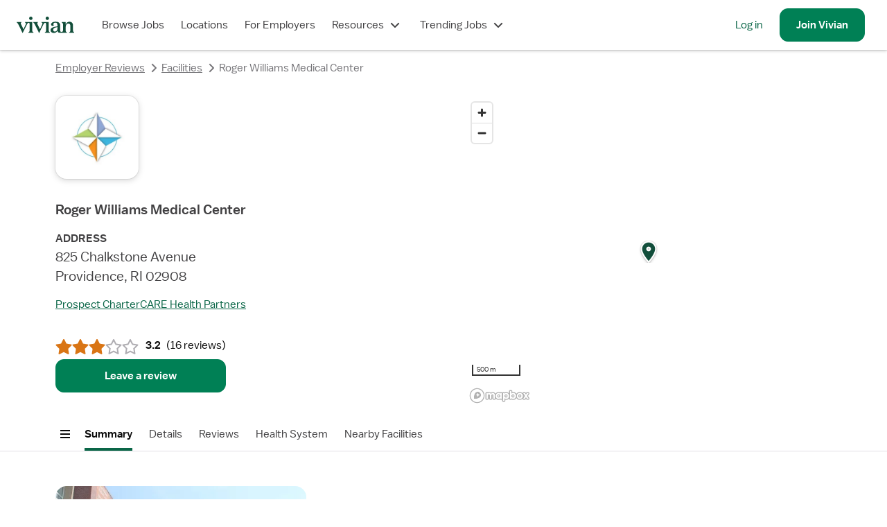

--- FILE ---
content_type: text/html; charset=utf-8
request_url: https://www.vivian.com/facilities/roger-williams-medical-center-providence-ri/
body_size: 21904
content:
<!DOCTYPE html><html lang="en"><head><meta charSet="utf-8"/><meta name="viewport" content="width=device-width, initial-scale=1.0, viewport-fit=cover"/><title>Roger Williams Medical Center in Providence, RI Reviews &amp; Info - Vivian Health</title><meta name="description" content="Roger Williams Medical Center reviews from nurses and other medical professionals on Vivian Health."/><meta name="image" content="https://www.vivian.com/default-share-image.jpg"/><meta itemProp="name" content="Roger Williams Medical Center in Providence, RI Reviews &amp; Info - Vivian Health"/><meta itemProp="description" content="Roger Williams Medical Center reviews from nurses and other medical professionals on Vivian Health."/><meta itemProp="image" content="https://www.vivian.com/default-share-image.jpg"/><meta name="twitter:card" content="summary"/><meta name="twitter:title" content="Roger Williams Medical Center in Providence, RI Reviews &amp; Info - Vivian Health"/><meta name="twitter:description" content="Roger Williams Medical Center reviews from nurses and other medical professionals on Vivian Health."/><meta name="twitter:site" content="@vivianhealthapp"/><meta name="twitter:image:src" content="https://www.vivian.com/default-share-image.jpg"/><meta property="og:title" content="Roger Williams Medical Center in Providence, RI Reviews &amp; Info - Vivian Health"/><meta property="og:description" content="Roger Williams Medical Center reviews from nurses and other medical professionals on Vivian Health."/><meta property="og:image" content="https://www.vivian.com/default-share-image.jpg"/><meta property="og:url" content="https://www.vivian.com/facilities/roger-williams-medical-center-providence-ri/"/><meta property="og:site_name" content="Vivian Health"/><meta property="og:type" content="website"/><meta property="fb:app_id" content="1736870763275572"/><link rel="canonical" href="https://www.vivian.com/facilities/roger-williams-medical-center-providence-ri/"/><meta name="next-head-count" content="21"/><link rel="preconnect" href="https://api.segment.io"/><link rel="preconnect" href="https://cdnjs.cloudflare.com"/><link rel="preload" href="/fonts/balto/balto-book.woff2" as="font" crossorigin=""/><script>window.dataLayer = window.dataLayer || [];</script><script>(function(g){g.CLIENT_APP_CONFIG = {"APP_ENV":"production","APP_VERSION":"4c161505c6caade0c74a123c91c916c825c9323d","APP_DOMAIN":"www.vivian.com","SEGMENT_KEY":"BQ1Ky2nbFlCq23e6vAgBAkKFcb5FffiM","GTM_CONTAINER_ID":"GTM-TZGSG2P","APPSFLYER_KEY":"79cdf5df-5c49-470f-82f6-b7b27ebafd39"};})(window);</script><script>
  !function(){var analytics=window.analytics=window.analytics||[];if(!analytics.initialize)if(analytics.invoked)window.console&&console.error&&console.error("Segment snippet included twice.");else{analytics.invoked=!0;analytics.methods=["trackSubmit","trackClick","trackLink","trackForm","pageview","identify","reset","group","track","ready","alias","debug","page","once","off","on","addSourceMiddleware","addIntegrationMiddleware","setAnonymousId","addDestinationMiddleware"];analytics.factory=function(e){return function(){var t=Array.prototype.slice.call(arguments);t.unshift(e);analytics.push(t);return analytics}};for(var e=0;e<analytics.methods.length;e++){var key=analytics.methods[e];analytics[key]=analytics.factory(key)}analytics.load=function(key,e){var t=document.createElement("script");t.type="text/javascript";t.async=!0;t.src="https://cdn.segment.com/analytics.js/v1/" + key + "/analytics.min.js";var n=document.getElementsByTagName("script")[0];n.parentNode.insertBefore(t,n);analytics._loadOptions=e};analytics._writeKey="BQ1Ky2nbFlCq23e6vAgBAkKFcb5FffiM";analytics.SNIPPET_VERSION="4.13.2";
  }}();
</script><link rel="preload" href="/_next/static/pages/_app.202204.8cca0fbaa4158cc3.css" as="style"/><link rel="stylesheet" href="/_next/static/pages/_app.202204.8cca0fbaa4158cc3.css" data-n-g=""/><link rel="preload" href="/_next/static/741.202204.ac129247ba406dfe.css" as="style"/><link rel="stylesheet" href="/_next/static/741.202204.ac129247ba406dfe.css" data-n-p=""/><link rel="preload" href="/_next/static/8052.202204.a519a55d10a910a6.css" as="style"/><link rel="stylesheet" href="/_next/static/8052.202204.a519a55d10a910a6.css" data-n-p=""/><link rel="preload" href="/_next/static/pages/facilities/%5BfacilitySlug%5D/%5B%5B...disciplineSpecialtySlugs%5D%5D.202204.27655348c3afef61.css" as="style"/><link rel="stylesheet" href="/_next/static/pages/facilities/%5BfacilitySlug%5D/%5B%5B...disciplineSpecialtySlugs%5D%5D.202204.27655348c3afef61.css" data-n-p=""/><noscript data-n-css=""></noscript><script defer="" nomodule="" src="/_next/static/chunks/polyfills-c67a75d1b6f99dc8.js"></script><script src="/_next/static/chunks/webpack-24736e2f65ae8074.js" defer=""></script><script src="/_next/static/chunks/framework-09f3afa64952aba4.js" defer=""></script><script src="/_next/static/chunks/main-9948fde3385886d5.js" defer=""></script><script src="/_next/static/chunks/pages/_app-3774c482f3d255d5.js" defer=""></script><script src="/_next/static/chunks/7530-860a1875550ed5e1.js" defer=""></script><script src="/_next/static/chunks/5971-9f0844514d882ade.js" defer=""></script><script src="/_next/static/chunks/8109-419af6924bc5fd6d.js" defer=""></script><script src="/_next/static/chunks/7261-e8812e537c1c5d20.js" defer=""></script><script src="/_next/static/chunks/1976-a67ea8aeb91218b1.js" defer=""></script><script src="/_next/static/chunks/3324-19f5cdddf4d0cee4.js" defer=""></script><script src="/_next/static/chunks/7180-5510ecc73166a011.js" defer=""></script><script src="/_next/static/chunks/2159-af4dd37d01b42ed4.js" defer=""></script><script src="/_next/static/chunks/1838-c6b1ab5ede0b3ded.js" defer=""></script><script src="/_next/static/chunks/741-b3eee42fcad85b82.js" defer=""></script><script src="/_next/static/chunks/2752-5231b4fcb292835e.js" defer=""></script><script src="/_next/static/chunks/1800-ef5e2fc43bf37ef4.js" defer=""></script><script src="/_next/static/chunks/3596-b4127986c5101b8d.js" defer=""></script><script src="/_next/static/chunks/4303-0f7503139d9210da.js" defer=""></script><script src="/_next/static/chunks/891-a7bb4952242e290a.js" defer=""></script><script src="/_next/static/chunks/7441-ae9d2ce1d960d9cc.js" defer=""></script><script src="/_next/static/chunks/983-08641c8d06aa1a11.js" defer=""></script><script src="/_next/static/chunks/5504-94b96275b05a41a3.js" defer=""></script><script src="/_next/static/chunks/6776-1728c48a71d3755a.js" defer=""></script><script src="/_next/static/chunks/7275-83ff6924dfe06ef8.js" defer=""></script><script src="/_next/static/chunks/3672-38dd7100c7f2892e.js" defer=""></script><script src="/_next/static/chunks/8052-29fdd6700843cdb7.js" defer=""></script><script src="/_next/static/chunks/2532-eaf775aa67d0ad6d.js" defer=""></script><script src="/_next/static/chunks/7703-a853e05078a8dc7a.js" defer=""></script><script src="/_next/static/chunks/pages/facilities/%5BfacilitySlug%5D/%5B%5B...disciplineSpecialtySlugs%5D%5D-c2d3f4080d039087.js" defer=""></script><script src="/_next/static/4c161505c6caade0c74a123c91c916c825c9323d/_buildManifest.js" defer=""></script><script src="/_next/static/4c161505c6caade0c74a123c91c916c825c9323d/_ssgManifest.js" defer=""></script><style id="jss-server-side">html {
  box-sizing: border-box;
  -webkit-font-smoothing: auto;
  -moz-osx-font-smoothing: auto;
}
*, *::before, *::after {
  box-sizing: inherit;
}
strong, b {
  font-weight: 700;
}
body {
  color: rgba(0, 0, 0, 0.87);
  margin: 0;
  font-size: 16px;
  font-family: 'Balto', sans-serif;
  font-weight: 400;
  line-height: 1.43;
  background-color: #FFFFFF;
}
@media print {
  body {
    background-color: #fff;
  }
}
  body::backdrop {
    background-color: #fafafa;
  }
@font-face {
  font-family: Balto;
  font-style: normal;
  font-display: swap;
  font-weight: 400;
  src: 
      local('Balto Book'),
      local('Balto-Book'),
      url('/fonts/balto/balto-book.woff2') format('woff2')
    ;
}
@font-face {
  font-family: Balto;
  font-style: normal;
  font-display: swap;
  font-weight: 600;
  src: 
      local('Balto Medium'),
      local('Balto-Medium'),
      url('/fonts/balto/balto-medium.woff2') format('woff2')
    ;
}
@font-face {
  font-family: Spezia;
  font-style: normal;
  font-display: swap;
  font-weight: 400;
  src: 
      local('Spezia Book'),
      local('Spezia-Book'),
      url('/fonts/spezia/spezia-book.woff') format('woff')
    ;
}
@font-face {
  font-family: Spezia;
  font-style: normal;
  font-display: swap;
  font-weight: 600;
  src: 
      local('Spezia Regular'),
      local('Spezia-Regular'),
      url('/fonts/spezia/spezia-regular.woff') format('woff')
    ;
}
@font-face {
  font-family: Spezia;
  font-style: italic;
  font-display: swap;
  font-weight: 600;
  src: 
      local('Spezia Regular Italic'),
      local('Spezia-Regular-Italic'),
      url('/fonts/spezia/spezia-regular-italic.woff2') format('woff2')
    ;
}
  .MuiDrawer-docked {
    flex: 0 0 auto;
  }
  .MuiDrawer-paper {
    top: 0;
    flex: 1 0 auto;
    height: 100%;
    display: flex;
    outline: 0;
    z-index: 1200;
    position: fixed;
    overflow-y: auto;
    flex-direction: column;
    -webkit-overflow-scrolling: touch;
  }
  .MuiDrawer-paperAnchorLeft {
    left: 0;
    right: auto;
  }
  .MuiDrawer-paperAnchorRight {
    left: auto;
    right: 0;
  }
  .MuiDrawer-paperAnchorTop {
    top: 0;
    left: 0;
    right: 0;
    bottom: auto;
    height: auto;
    max-height: 100%;
  }
  .MuiDrawer-paperAnchorBottom {
    top: auto;
    left: 0;
    right: 0;
    bottom: 0;
    height: auto;
    max-height: 100%;
  }
  .MuiDrawer-paperAnchorDockedLeft {
    border-right: 1px solid rgba(0, 0, 0, 0.12);
  }
  .MuiDrawer-paperAnchorDockedTop {
    border-bottom: 1px solid rgba(0, 0, 0, 0.12);
  }
  .MuiDrawer-paperAnchorDockedRight {
    border-left: 1px solid rgba(0, 0, 0, 0.12);
  }
  .MuiDrawer-paperAnchorDockedBottom {
    border-top: 1px solid rgba(0, 0, 0, 0.12);
  }</style></head><body style="display:block"><div class="fs-unmask"><div id="__next" data-reactroot=""><script type="application/ld+json">{&quot;@context&quot;:&quot;https://schema.org/&quot;,&quot;@type&quot;:&quot;Organization&quot;,&quot;name&quot;:&quot;Roger Williams Medical Center&quot;,&quot;image&quot;:&quot;https://d2rzm9ueb9xn1f.cloudfront.net/hospital-photos/Roger%20Williams%20Medical%20Center.jpg&quot;,&quot;sameAs&quot;:&quot;http://www.rwmc.org&quot;,&quot;address&quot;:{&quot;@type&quot;:&quot;PostalAddress&quot;,&quot;streetAddress&quot;:&quot;825 Chalkstone Avenue&quot;,&quot;addressLocality&quot;:&quot;Providence&quot;,&quot;addressRegion&quot;:&quot;RI&quot;,&quot;postalCode&quot;:&quot;02908&quot;,&quot;addressCountry&quot;:&quot;US&quot;},&quot;geo&quot;:{&quot;@type&quot;:&quot;GeoCoordinates&quot;,&quot;latitude&quot;:41.834687,&quot;longitude&quot;:-71.435077},&quot;telephone&quot;:&quot;(401) 456-2000&quot;,&quot;url&quot;:&quot;https://www.vivian.com/facilities/roger-williams-medical-center-providence-ri/&quot;,&quot;datePublished&quot;:&quot;2022-05-17T18:03:28.672Z&quot;,&quot;dateModified&quot;:&quot;2026-01-07T05:00:36.753Z&quot;}</script><div class="NwB0tEDHZCkDx5Qd tHuD1W4SRjMaNz4D"><header class="LR6wnVQWvQcvgEya main-header"><nav class="iFio2KvRhg43V3Is" role="navigation" data-qa="Navigation Bar"><div class="H_7_Pba4dcyXbgkY"><a class="pkTJ3BEgT7E_lbxH" href="/"><img alt="Vivian Health" src="[data-uri]" class="bGOD9xy88WMTxO0C"/></a></div><div class="EdXFKb35pmIyxeFF"><ul class="gpSlPIXce00DwB_a"><li class="JxKT5yBwPnkodPH3 GyDS40zcipc5hYpx"><a href="/browse-jobs/landing" class="MNYDRtWEVUn11Cmm">Browse Jobs</a></li><li class="JxKT5yBwPnkodPH3 GyDS40zcipc5hYpx"><a class="MNYDRtWEVUn11Cmm" href="/explore/">Locations</a></li><li class="JxKT5yBwPnkodPH3 GyDS40zcipc5hYpx"><a href="https://hire.vivian.com/" data-qa="For Healthcare Employers Desktop Link" class="MNYDRtWEVUn11Cmm">For Employers</a></li><li class="JxKT5yBwPnkodPH3 GyDS40zcipc5hYpx"><button type="button" aria-haspopup="true" aria-expanded="false" class="MNYDRtWEVUn11Cmm">Resources<svg class="l9y43aSdncYiYnoy" aria-hidden="true" role="presentation" focusable="false" style="font-size:1.5rem;width:1em;height:1em" viewBox="0 0 24 24"><path fill-rule="evenodd" clip-rule="evenodd" d="M7 8.58578L12 13.5858L17 8.58578L18.4142 10L12.7071 15.7071C12.3166 16.0976 11.6834 16.0976 11.2929 15.7071L5.58578 10L7 8.58578Z" fill="currentColor"></path></svg></button></li><li class="JxKT5yBwPnkodPH3 GyDS40zcipc5hYpx"><button type="button" aria-haspopup="true" aria-expanded="false" class="MNYDRtWEVUn11Cmm">Trending Jobs<svg class="l9y43aSdncYiYnoy" aria-hidden="true" role="presentation" focusable="false" style="font-size:1.5rem;width:1em;height:1em" viewBox="0 0 24 24"><path fill-rule="evenodd" clip-rule="evenodd" d="M7 8.58578L12 13.5858L17 8.58578L18.4142 10L12.7071 15.7071C12.3166 16.0976 11.6834 16.0976 11.2929 15.7071L5.58578 10L7 8.58578Z" fill="currentColor"></path></svg></button></li></ul><ul class="_n3GdYqSf4wfl9xX Ryht5Az9_PcgtXlZ"><li class="JxKT5yBwPnkodPH3 gTJgz0B_b_8PupAN"><a href="/auth" data-qa="NavBar Desktop Log In Button">Log in</a></li><li class="JxKT5yBwPnkodPH3 DSzHFVNE4Sk9zim7"><a class="qpGbRLXW0SUQBcNV sEEe9nKSco1wGzcD _ybjSvlOoxs69fUY cRqatTF9VMY0AuJ6 H3TtnzjWHioHpvHR k37L9FxMUxcGA9i4" tabindex="0" data-qa="NavBar Desktop Sign Up Button" href="/register/"><span>Join <!-- -->Vivian</span></a></li></ul></div><button class="omEfYRHsce0BfA8K _ALdf4vHg0W5dbsS qpGbRLXW0SUQBcNV TMOG_twemf0tSc6h VHIKf6RuiWMEDlkr cRqatTF9VMY0AuJ6 H3TtnzjWHioHpvHR nTlWxsL932koLh8w" type="button" data-qa="Open Drawer Button" aria-label="open drawer"><span class="nBnEjDfZN14DmjJI"><img src="[data-uri]" alt="menu icon"/></span><span></span></button></nav></header><div class="IfLu0bkI3zgKI4nl nprogress-target-container"></div><main id="core-layout-main" class="xYDIROUCSagNzGew"><div class="wdOPGT1tJHoppWec"><header class="tIdooHsJ6t4GUvJC"><section class="JngwxolM1qsEak4S"><div class="FcbII7wdKMggrYqA"><div class="D7OpJA9NsqMgXaWZ" style="--columns:1"><script type="application/ld+json">{"@context":"https://schema.org","@type":"BreadcrumbList","itemListElement":[{"@type":"ListItem","position":1,"name":"Employer Reviews","item":"https://www.vivian.com/facilities"},{"@type":"ListItem","position":2,"name":"Facilities","item":"https://www.vivian.com/facilities"},{"@type":"ListItem","position":3,"name":"Roger Williams Medical Center","item":"https://www.vivian.comundefined"}]}</script><nav aria-label="Breadcrumbs"><ol class="pmTbVaIcREU6mpQ4"><li class="bLhMV3c9lZMk_JFb"><a aria-disabled="false" class="KYvVw1oQe742tDtk Tzra5ucwmHQDBQo0 JBgxF4YjAzAIAveL rjFkJ823xMoJlZER izBTT_iHCgYikFN2 BvwvOmP3brcWUciq fAUu3UqHgEsHta2U" data-qa="Facility Page Breadcrumb" href="/facilities/"><svg class="ZafD8ybN594L9uYO" aria-hidden="true" role="presentation" focusable="false" style="font-size:1.5rem;width:1em;height:1em" viewBox="0 0 24 24"><path fill-rule="evenodd" clip-rule="evenodd" d="M14.4142 7L9.41421 12L14.4142 17L13 18.4142L7.29289 12.7071C6.90237 12.3166 6.90237 11.6834 7.29289 11.2929L13 5.58578L14.4142 7Z" fill="currentColor"></path></svg>Employer Reviews</a><svg class="Oi7Mvy9A4CgeVsX2" aria-hidden="true" role="presentation" focusable="false" style="color:#757478;font-size:1.5rem;width:1em;height:1em" viewBox="0 0 24 24"><path fill-rule="evenodd" clip-rule="evenodd" d="M9.58579 17L14.5858 12L9.58578 7L11 5.58578L16.7071 11.2929C17.0976 11.6834 17.0976 12.3166 16.7071 12.7071L11 18.4142L9.58579 17Z" fill="currentColor"></path></svg></li><li class="bLhMV3c9lZMk_JFb XG0_Uc0PmoUeUo2V"><a aria-disabled="false" class="KYvVw1oQe742tDtk Tzra5ucwmHQDBQo0 JBgxF4YjAzAIAveL rjFkJ823xMoJlZER izBTT_iHCgYikFN2 BvwvOmP3brcWUciq fAUu3UqHgEsHta2U" data-qa="Facility Page Breadcrumb" href="/facilities/"><svg class="ZafD8ybN594L9uYO" aria-hidden="true" role="presentation" focusable="false" style="font-size:1.5rem;width:1em;height:1em" viewBox="0 0 24 24"><path fill-rule="evenodd" clip-rule="evenodd" d="M14.4142 7L9.41421 12L14.4142 17L13 18.4142L7.29289 12.7071C6.90237 12.3166 6.90237 11.6834 7.29289 11.2929L13 5.58578L14.4142 7Z" fill="currentColor"></path></svg>Facilities</a><svg class="Oi7Mvy9A4CgeVsX2" aria-hidden="true" role="presentation" focusable="false" style="color:#757478;font-size:1.5rem;width:1em;height:1em" viewBox="0 0 24 24"><path fill-rule="evenodd" clip-rule="evenodd" d="M9.58579 17L14.5858 12L9.58578 7L11 5.58578L16.7071 11.2929C17.0976 11.6834 17.0976 12.3166 16.7071 12.7071L11 18.4142L9.58579 17Z" fill="currentColor"></path></svg></li><li aria-current="page" class="bLhMV3c9lZMk_JFb"><span class="ie0Elt71gpzzzuay HHdhaH7FiwdaQVaG KbNBRPlkWk0_CkNn Kvjug3f7oQU0D8fq BvwvOmP3brcWUciq"><svg class="ZafD8ybN594L9uYO" aria-hidden="true" role="presentation" focusable="false" style="font-size:1.5rem;width:1em;height:1em" viewBox="0 0 24 24"><path fill-rule="evenodd" clip-rule="evenodd" d="M14.4142 7L9.41421 12L14.4142 17L13 18.4142L7.29289 12.7071C6.90237 12.3166 6.90237 11.6834 7.29289 11.2929L13 5.58578L14.4142 7Z" fill="currentColor"></path></svg>Roger Williams Medical Center</span></li></ol></nav></div></div></section></header><section class="JngwxolM1qsEak4S"><div class="FcbII7wdKMggrYqA" id="summary"><div class="D7OpJA9NsqMgXaWZ" style="--columns:2"><div data-qa="Facility Overview"><img src="https://www.vivian.com/cdn-cgi/image/w=250,q=100,f=auto,fit=scale-down,metadata=none/https://d2rzm9ueb9xn1f.cloudfront.net/facility-logos/roger-williams-medical-center----logo1658991165743.png?v=2023" alt="Roger Williams Medical Center logo" class="CZ5_29Kcc3AKwwL1"/><h1 class="ie0Elt71gpzzzuay DCHLNFqP42Io0EMT YgzpxfWj8LUTipN8 GSGxwoS8a0htgx87 Mp7xr1dHRRIHpdtw">Roger Williams Medical Center</h1><div class="TN2mgwlL36IAWsJ4"><div><div class="ie0Elt71gpzzzuay HHdhaH7FiwdaQVaG YgzpxfWj8LUTipN8">ADDRESS</div><address class="ie0Elt71gpzzzuay DCHLNFqP42Io0EMT Kvjug3f7oQU0D8fq GSGxwoS8a0htgx87 xcedowWI6xccu301"><div>825 Chalkstone Avenue</div><div>Providence, RI 02908</div></address></div></div><a aria-disabled="false" class="KYvVw1oQe742tDtk bbQKsgEW3wDHKemQ RvuRn1WOdl8V33LJ uVlw6e7rrgMVu6CY izBTT_iHCgYikFN2" href="/health-systems/prospect-chartercare-health-partners/">Prospect CharterCARE Health Partners</a><div class="OvwdVa0MFQqhJt81"></div><div class="FljDf4vx6svygpwQ"><div data-qa="Rating" class="g00oa42fsM6R8BO0"><div class="iqxnLUShrgzuBnj3 KgPBH90F9VgEaEp4" data-qa="Rating Item 1" aria-hidden="true"><svg class="Kc41TWfl821NTPyk" aria-hidden="true" role="presentation" focusable="false" style="color:#D97515;font-size:inherit;width:1em;height:1em" viewBox="0 0 24 24"><path d="M12.8904 1.54544C12.7196 1.2107 12.3755 1 11.9997 1C11.6239 1 11.2798 1.2107 11.109 1.54544L8.04279 7.55373L1.38104 8.61322C1.0099 8.67225 0.703187 8.93438 0.587056 9.2918C0.470925 9.64921 0.564986 10.0416 0.830553 10.3075L5.59726 15.0803L4.54631 21.7434C4.48776 22.1146 4.64228 22.4873 4.94631 22.7082C5.25035 22.9291 5.65256 22.9609 5.98752 22.7905L11.9997 19.732L18.012 22.7905C18.3469 22.9609 18.7491 22.9291 19.0532 22.7082C19.3572 22.4873 19.5117 22.1146 19.4532 21.7434L18.4022 15.0803L23.1689 10.3075C23.4345 10.0416 23.5285 9.64921 23.4124 9.2918C23.2963 8.93438 22.9896 8.67225 22.6184 8.61322L15.9567 7.55373L12.8904 1.54544Z" fill="currentColor"></path></svg></div><div class="iqxnLUShrgzuBnj3 KgPBH90F9VgEaEp4" data-qa="Rating Item 2" aria-hidden="true"><svg class="Kc41TWfl821NTPyk" aria-hidden="true" role="presentation" focusable="false" style="color:#D97515;font-size:inherit;width:1em;height:1em" viewBox="0 0 24 24"><path d="M12.8904 1.54544C12.7196 1.2107 12.3755 1 11.9997 1C11.6239 1 11.2798 1.2107 11.109 1.54544L8.04279 7.55373L1.38104 8.61322C1.0099 8.67225 0.703187 8.93438 0.587056 9.2918C0.470925 9.64921 0.564986 10.0416 0.830553 10.3075L5.59726 15.0803L4.54631 21.7434C4.48776 22.1146 4.64228 22.4873 4.94631 22.7082C5.25035 22.9291 5.65256 22.9609 5.98752 22.7905L11.9997 19.732L18.012 22.7905C18.3469 22.9609 18.7491 22.9291 19.0532 22.7082C19.3572 22.4873 19.5117 22.1146 19.4532 21.7434L18.4022 15.0803L23.1689 10.3075C23.4345 10.0416 23.5285 9.64921 23.4124 9.2918C23.2963 8.93438 22.9896 8.67225 22.6184 8.61322L15.9567 7.55373L12.8904 1.54544Z" fill="currentColor"></path></svg></div><div class="iqxnLUShrgzuBnj3 KgPBH90F9VgEaEp4" data-qa="Rating Item 3" aria-hidden="true"><svg class="Kc41TWfl821NTPyk" aria-hidden="true" role="presentation" focusable="false" style="color:#D97515;font-size:inherit;width:1em;height:1em" viewBox="0 0 24 24"><path d="M12.8904 1.54544C12.7196 1.2107 12.3755 1 11.9997 1C11.6239 1 11.2798 1.2107 11.109 1.54544L8.04279 7.55373L1.38104 8.61322C1.0099 8.67225 0.703187 8.93438 0.587056 9.2918C0.470925 9.64921 0.564986 10.0416 0.830553 10.3075L5.59726 15.0803L4.54631 21.7434C4.48776 22.1146 4.64228 22.4873 4.94631 22.7082C5.25035 22.9291 5.65256 22.9609 5.98752 22.7905L11.9997 19.732L18.012 22.7905C18.3469 22.9609 18.7491 22.9291 19.0532 22.7082C19.3572 22.4873 19.5117 22.1146 19.4532 21.7434L18.4022 15.0803L23.1689 10.3075C23.4345 10.0416 23.5285 9.64921 23.4124 9.2918C23.2963 8.93438 22.9896 8.67225 22.6184 8.61322L15.9567 7.55373L12.8904 1.54544Z" fill="currentColor"></path></svg></div><div class="iqxnLUShrgzuBnj3 KgPBH90F9VgEaEp4" data-qa="Rating Item 4" aria-hidden="true"><svg class="Kc41TWfl821NTPyk" aria-hidden="true" role="presentation" focusable="false" style="color:#AFADB2;font-size:inherit;width:1em;height:1em" viewBox="0 0 24 24"><path fill-rule="evenodd" clip-rule="evenodd" d="M12.0002 1C12.376 1 12.7201 1.2107 12.8909 1.54544L15.9572 7.55373L22.6189 8.61322C22.9901 8.67225 23.2968 8.93438 23.4129 9.2918C23.529 9.64921 23.435 10.0416 23.1694 10.3075L18.4027 15.0803L19.4536 21.7434C19.5122 22.1146 19.3577 22.4873 19.0536 22.7082C18.7496 22.9291 18.3474 22.9609 18.0124 22.7905L12.0002 19.732L5.988 22.7905C5.65305 22.9609 5.25083 22.9291 4.9468 22.7082C4.64276 22.4873 4.48824 22.1146 4.5468 21.7434L5.59775 15.0803L0.831041 10.3075C0.565475 10.0416 0.471413 9.64921 0.587544 9.2918C0.703675 8.93438 1.01039 8.67225 1.38153 8.61322L8.04328 7.55373L11.1095 1.54544C11.2803 1.2107 11.6244 1 12.0002 1ZM12.0002 4.19992L9.36222 9.3691L3.63085 10.2806L7.73184 14.3869L6.82767 20.1194L12.0002 17.488L17.1728 20.1194L16.2686 14.3869L20.3696 10.2806L14.6382 9.3691L12.0002 4.19992Z" fill="currentColor"></path></svg></div><div class="iqxnLUShrgzuBnj3 KgPBH90F9VgEaEp4" data-qa="Rating Item 5" aria-hidden="true"><svg class="Kc41TWfl821NTPyk" aria-hidden="true" role="presentation" focusable="false" style="color:#AFADB2;font-size:inherit;width:1em;height:1em" viewBox="0 0 24 24"><path fill-rule="evenodd" clip-rule="evenodd" d="M12.0002 1C12.376 1 12.7201 1.2107 12.8909 1.54544L15.9572 7.55373L22.6189 8.61322C22.9901 8.67225 23.2968 8.93438 23.4129 9.2918C23.529 9.64921 23.435 10.0416 23.1694 10.3075L18.4027 15.0803L19.4536 21.7434C19.5122 22.1146 19.3577 22.4873 19.0536 22.7082C18.7496 22.9291 18.3474 22.9609 18.0124 22.7905L12.0002 19.732L5.988 22.7905C5.65305 22.9609 5.25083 22.9291 4.9468 22.7082C4.64276 22.4873 4.48824 22.1146 4.5468 21.7434L5.59775 15.0803L0.831041 10.3075C0.565475 10.0416 0.471413 9.64921 0.587544 9.2918C0.703675 8.93438 1.01039 8.67225 1.38153 8.61322L8.04328 7.55373L11.1095 1.54544C11.2803 1.2107 11.6244 1 12.0002 1ZM12.0002 4.19992L9.36222 9.3691L3.63085 10.2806L7.73184 14.3869L6.82767 20.1194L12.0002 17.488L17.1728 20.1194L16.2686 14.3869L20.3696 10.2806L14.6382 9.3691L12.0002 4.19992Z" fill="currentColor"></path></svg></div><span class="ie0Elt71gpzzzuay HHdhaH7FiwdaQVaG prZaB673FkrcF4Xg YgzpxfWj8LUTipN8 SYzUgtRH6UsdTdBM" data-qa="Rating Value">3.2<span class="aruuK1FwgE5lArLP">rating</span></span><span class="ie0Elt71gpzzzuay HHdhaH7FiwdaQVaG prZaB673FkrcF4Xg Kvjug3f7oQU0D8fq SW7BWB8NNh03iik4">(<!-- -->16 reviews<!-- -->)</span></div><button class="qpGbRLXW0SUQBcNV sEEe9nKSco1wGzcD _ybjSvlOoxs69fUY cRqatTF9VMY0AuJ6 H3TtnzjWHioHpvHR k37L9FxMUxcGA9i4" type="button"><span>Leave a review</span></button></div></div><div><div class="iT6vFfSmHQgTLTjv"></div></div></div></div></section><nav style="--stickyNavVerticalOffset:4.5rem" class="ZqlBLb363eg9KSb3 uxJn9qCvXTc1J6bU A7sIQSnWz1QgGleh"><div class="fkQZf_IqdcHhgn5f"><div class="mbdqNK5Khs4QwBTa"><button class="_ALdf4vHg0W5dbsS qpGbRLXW0SUQBcNV TMOG_twemf0tSc6h VHIKf6RuiWMEDlkr cRqatTF9VMY0AuJ6 GgB6Pbp5oYo3S0mQ nTlWxsL932koLh8w" type="button" aria-label="Open menu"><svg class="ztY7Kyl1l0smHomY" aria-hidden="true" role="presentation" focusable="false" style="font-size:1.5rem;width:1em;height:1em" viewBox="0 0 24 24"><path d="M5 6H19V8H5V6Z" fill="currentColor"></path><path d="M5 11H19V13H5V11Z" fill="currentColor"></path><path d="M19 16H5V18H19V16Z" fill="currentColor"></path></svg><span></span></button><dialog class="my6cieZZxrwDnxvl WzEuPeXNtJUwfW5k" aria-modal="true" style="--modalBackgroundColor:#FFFFFF"><div class="gukz1p6QjyMLUf2d WzEuPeXNtJUwfW5k bAo49pO3E9kM2yK_"><div style="height:100%" class="HTboRtrkuPE5c13E RWRp_ttWxaEp_SnP WzEuPeXNtJUwfW5k"><div class="M9wzTYMB3Qax5YNJ VI8pU50KBHkYbPE2" id="some-scroll-container"></div></div></div></dialog></div><div class="okWcLsPkYb0Z0ixO RiaZ_jNVDHIA7Oej HYKWEBp8hcKyCn86 A7sIQSnWz1QgGleh"><div class="dsYqvVBrQyEMYBck"><div class="GsjhZWLUEVsIyrTb"><ul class="uaKgPT1tLTwxxy_j"><li class="jAFmf0pgH44s8pf9" data-qa="Nav List Item"><a href="#summary" class="MNYDRtWEVUn11Cmm MwY3FqqT3ATEwk2i yLXNWxjYoUSuIZZN">Summary</a></li><li class="jAFmf0pgH44s8pf9" data-qa="Nav List Item"><a href="#about" class="MNYDRtWEVUn11Cmm MwY3FqqT3ATEwk2i">Details</a></li><li class="jAFmf0pgH44s8pf9" data-qa="Nav List Item"><a href="#reviews" class="MNYDRtWEVUn11Cmm MwY3FqqT3ATEwk2i">Reviews</a></li><li class="jAFmf0pgH44s8pf9" data-qa="Nav List Item"><a href="#health-system" class="MNYDRtWEVUn11Cmm MwY3FqqT3ATEwk2i">Health System</a></li><li class="jAFmf0pgH44s8pf9" data-qa="Nav List Item"><a href="#nearby-facilities" class="MNYDRtWEVUn11Cmm MwY3FqqT3ATEwk2i">Nearby Facilities</a></li></ul></div></div><div class="VUzd455Lql4ejS8x"></div><div class="ARRpDJK_OMX9LDLJ"></div></div></div></nav><div><section class="JngwxolM1qsEak4S"><div class="FcbII7wdKMggrYqA" id="about"><div class="D7OpJA9NsqMgXaWZ" style="--columns:2"><div><h2 class="ie0Elt71gpzzzuay Q6UvhyGUVX8dGyPn YgzpxfWj8LUTipN8 GSGxwoS8a0htgx87 ydLhgrBZssQsaRt0">About this facility</h2><span class="ie0Elt71gpzzzuay HHdhaH7FiwdaQVaG prZaB673FkrcF4Xg Kvjug3f7oQU0D8fq">Roger Williams Medical Center in Providence, RI is not nationally ranked in any specialty.</span></div><div><h2 class="ie0Elt71gpzzzuay Q6UvhyGUVX8dGyPn YgzpxfWj8LUTipN8 GSGxwoS8a0htgx87 ydLhgrBZssQsaRt0">Details</h2><p class="ie0Elt71gpzzzuay HkFhyubuvUbXzTFu KbNBRPlkWk0_CkNn Kvjug3f7oQU0D8fq GSGxwoS8a0htgx87 IvIpLyuVMnwe8d3x">Verification data is contributed by healthcare professionals like you, who leave reviews on Vivian.</p><ul class="y5FXmldRh7oRZAtv ajrJhUisA1sfkm7h sJpi0crG8UDxlKzT"><li class="Bq5LpLA8EGkBX7sA oB1NInMFoaf2087E fXKq4qEZd38pXqsK"><span class="vAczq4zoCoRmb9o0"><span>•</span></span><span class="">Short Term Acute Care</span></li><li class="Bq5LpLA8EGkBX7sA oB1NInMFoaf2087E fXKq4qEZd38pXqsK"><span class="vAczq4zoCoRmb9o0"><span>•</span></span><span class="">160 beds</span></li></ul></div></div></div></section></div><section class="JngwxolM1qsEak4S"><div class="FcbII7wdKMggrYqA" id="reviews"><h2 class="ie0Elt71gpzzzuay Q6UvhyGUVX8dGyPn YgzpxfWj8LUTipN8 GSGxwoS8a0htgx87 yqv_PU2CgncU_rks">Reviews</h2><div><div data-qa="Rating" class="g00oa42fsM6R8BO0 MNlq_byT5MSOxdg_"><div class="iqxnLUShrgzuBnj3 KgPBH90F9VgEaEp4" data-qa="Rating Item 1" aria-hidden="true"><svg class="Kc41TWfl821NTPyk" aria-hidden="true" role="presentation" focusable="false" style="color:#D97515;font-size:inherit;width:1em;height:1em" viewBox="0 0 24 24"><path d="M12.8904 1.54544C12.7196 1.2107 12.3755 1 11.9997 1C11.6239 1 11.2798 1.2107 11.109 1.54544L8.04279 7.55373L1.38104 8.61322C1.0099 8.67225 0.703187 8.93438 0.587056 9.2918C0.470925 9.64921 0.564986 10.0416 0.830553 10.3075L5.59726 15.0803L4.54631 21.7434C4.48776 22.1146 4.64228 22.4873 4.94631 22.7082C5.25035 22.9291 5.65256 22.9609 5.98752 22.7905L11.9997 19.732L18.012 22.7905C18.3469 22.9609 18.7491 22.9291 19.0532 22.7082C19.3572 22.4873 19.5117 22.1146 19.4532 21.7434L18.4022 15.0803L23.1689 10.3075C23.4345 10.0416 23.5285 9.64921 23.4124 9.2918C23.2963 8.93438 22.9896 8.67225 22.6184 8.61322L15.9567 7.55373L12.8904 1.54544Z" fill="currentColor"></path></svg></div><div class="iqxnLUShrgzuBnj3 KgPBH90F9VgEaEp4" data-qa="Rating Item 2" aria-hidden="true"><svg class="Kc41TWfl821NTPyk" aria-hidden="true" role="presentation" focusable="false" style="color:#D97515;font-size:inherit;width:1em;height:1em" viewBox="0 0 24 24"><path d="M12.8904 1.54544C12.7196 1.2107 12.3755 1 11.9997 1C11.6239 1 11.2798 1.2107 11.109 1.54544L8.04279 7.55373L1.38104 8.61322C1.0099 8.67225 0.703187 8.93438 0.587056 9.2918C0.470925 9.64921 0.564986 10.0416 0.830553 10.3075L5.59726 15.0803L4.54631 21.7434C4.48776 22.1146 4.64228 22.4873 4.94631 22.7082C5.25035 22.9291 5.65256 22.9609 5.98752 22.7905L11.9997 19.732L18.012 22.7905C18.3469 22.9609 18.7491 22.9291 19.0532 22.7082C19.3572 22.4873 19.5117 22.1146 19.4532 21.7434L18.4022 15.0803L23.1689 10.3075C23.4345 10.0416 23.5285 9.64921 23.4124 9.2918C23.2963 8.93438 22.9896 8.67225 22.6184 8.61322L15.9567 7.55373L12.8904 1.54544Z" fill="currentColor"></path></svg></div><div class="iqxnLUShrgzuBnj3 KgPBH90F9VgEaEp4" data-qa="Rating Item 3" aria-hidden="true"><svg class="Kc41TWfl821NTPyk" aria-hidden="true" role="presentation" focusable="false" style="color:#D97515;font-size:inherit;width:1em;height:1em" viewBox="0 0 24 24"><path d="M12.8904 1.54544C12.7196 1.2107 12.3755 1 11.9997 1C11.6239 1 11.2798 1.2107 11.109 1.54544L8.04279 7.55373L1.38104 8.61322C1.0099 8.67225 0.703187 8.93438 0.587056 9.2918C0.470925 9.64921 0.564986 10.0416 0.830553 10.3075L5.59726 15.0803L4.54631 21.7434C4.48776 22.1146 4.64228 22.4873 4.94631 22.7082C5.25035 22.9291 5.65256 22.9609 5.98752 22.7905L11.9997 19.732L18.012 22.7905C18.3469 22.9609 18.7491 22.9291 19.0532 22.7082C19.3572 22.4873 19.5117 22.1146 19.4532 21.7434L18.4022 15.0803L23.1689 10.3075C23.4345 10.0416 23.5285 9.64921 23.4124 9.2918C23.2963 8.93438 22.9896 8.67225 22.6184 8.61322L15.9567 7.55373L12.8904 1.54544Z" fill="currentColor"></path></svg></div><div class="iqxnLUShrgzuBnj3 KgPBH90F9VgEaEp4" data-qa="Rating Item 4" aria-hidden="true"><svg class="Kc41TWfl821NTPyk" aria-hidden="true" role="presentation" focusable="false" style="color:#AFADB2;font-size:inherit;width:1em;height:1em" viewBox="0 0 24 24"><path fill-rule="evenodd" clip-rule="evenodd" d="M12.0002 1C12.376 1 12.7201 1.2107 12.8909 1.54544L15.9572 7.55373L22.6189 8.61322C22.9901 8.67225 23.2968 8.93438 23.4129 9.2918C23.529 9.64921 23.435 10.0416 23.1694 10.3075L18.4027 15.0803L19.4536 21.7434C19.5122 22.1146 19.3577 22.4873 19.0536 22.7082C18.7496 22.9291 18.3474 22.9609 18.0124 22.7905L12.0002 19.732L5.988 22.7905C5.65305 22.9609 5.25083 22.9291 4.9468 22.7082C4.64276 22.4873 4.48824 22.1146 4.5468 21.7434L5.59775 15.0803L0.831041 10.3075C0.565475 10.0416 0.471413 9.64921 0.587544 9.2918C0.703675 8.93438 1.01039 8.67225 1.38153 8.61322L8.04328 7.55373L11.1095 1.54544C11.2803 1.2107 11.6244 1 12.0002 1ZM12.0002 4.19992L9.36222 9.3691L3.63085 10.2806L7.73184 14.3869L6.82767 20.1194L12.0002 17.488L17.1728 20.1194L16.2686 14.3869L20.3696 10.2806L14.6382 9.3691L12.0002 4.19992Z" fill="currentColor"></path></svg></div><div class="iqxnLUShrgzuBnj3 KgPBH90F9VgEaEp4" data-qa="Rating Item 5" aria-hidden="true"><svg class="Kc41TWfl821NTPyk" aria-hidden="true" role="presentation" focusable="false" style="color:#AFADB2;font-size:inherit;width:1em;height:1em" viewBox="0 0 24 24"><path fill-rule="evenodd" clip-rule="evenodd" d="M12.0002 1C12.376 1 12.7201 1.2107 12.8909 1.54544L15.9572 7.55373L22.6189 8.61322C22.9901 8.67225 23.2968 8.93438 23.4129 9.2918C23.529 9.64921 23.435 10.0416 23.1694 10.3075L18.4027 15.0803L19.4536 21.7434C19.5122 22.1146 19.3577 22.4873 19.0536 22.7082C18.7496 22.9291 18.3474 22.9609 18.0124 22.7905L12.0002 19.732L5.988 22.7905C5.65305 22.9609 5.25083 22.9291 4.9468 22.7082C4.64276 22.4873 4.48824 22.1146 4.5468 21.7434L5.59775 15.0803L0.831041 10.3075C0.565475 10.0416 0.471413 9.64921 0.587544 9.2918C0.703675 8.93438 1.01039 8.67225 1.38153 8.61322L8.04328 7.55373L11.1095 1.54544C11.2803 1.2107 11.6244 1 12.0002 1ZM12.0002 4.19992L9.36222 9.3691L3.63085 10.2806L7.73184 14.3869L6.82767 20.1194L12.0002 17.488L17.1728 20.1194L16.2686 14.3869L20.3696 10.2806L14.6382 9.3691L12.0002 4.19992Z" fill="currentColor"></path></svg></div><span class="ie0Elt71gpzzzuay HHdhaH7FiwdaQVaG prZaB673FkrcF4Xg YgzpxfWj8LUTipN8 SYzUgtRH6UsdTdBM" data-qa="Rating Value">3.2<span class="aruuK1FwgE5lArLP">rating</span></span><span class="ie0Elt71gpzzzuay HHdhaH7FiwdaQVaG prZaB673FkrcF4Xg Kvjug3f7oQU0D8fq SW7BWB8NNh03iik4">(<!-- -->16 reviews<!-- -->)</span></div><div class="Q7XgwKRgOsc0G1mw"><div class="JqegwCTAT9QVOVKI qsopA7056iw6_LnF PoXhTUPAVMmqXJ9I J_QnnkKILd0Q7Ka3 HMFLfWBd5DYcawtZ"><p class="ie0Elt71gpzzzuay HkFhyubuvUbXzTFu Uk9X5P8QXIkafajM YgzpxfWj8LUTipN8 GSGxwoS8a0htgx87">1 nurse recommends working here</p></div></div><div data-qa="Review Card" class="O3qFPnFA7tYxyNLX"><div class="s_imXuk6RFg6E2dH"><div data-qa="Rating" class="g00oa42fsM6R8BO0"><div class="iqxnLUShrgzuBnj3 KgPBH90F9VgEaEp4" data-qa="Rating Item 1" aria-hidden="true"><svg class="Kc41TWfl821NTPyk" aria-hidden="true" role="presentation" focusable="false" style="color:#D97515;font-size:inherit;width:1em;height:1em" viewBox="0 0 24 24"><path d="M12.8904 1.54544C12.7196 1.2107 12.3755 1 11.9997 1C11.6239 1 11.2798 1.2107 11.109 1.54544L8.04279 7.55373L1.38104 8.61322C1.0099 8.67225 0.703187 8.93438 0.587056 9.2918C0.470925 9.64921 0.564986 10.0416 0.830553 10.3075L5.59726 15.0803L4.54631 21.7434C4.48776 22.1146 4.64228 22.4873 4.94631 22.7082C5.25035 22.9291 5.65256 22.9609 5.98752 22.7905L11.9997 19.732L18.012 22.7905C18.3469 22.9609 18.7491 22.9291 19.0532 22.7082C19.3572 22.4873 19.5117 22.1146 19.4532 21.7434L18.4022 15.0803L23.1689 10.3075C23.4345 10.0416 23.5285 9.64921 23.4124 9.2918C23.2963 8.93438 22.9896 8.67225 22.6184 8.61322L15.9567 7.55373L12.8904 1.54544Z" fill="currentColor"></path></svg></div><div class="iqxnLUShrgzuBnj3 KgPBH90F9VgEaEp4" data-qa="Rating Item 2" aria-hidden="true"><svg class="Kc41TWfl821NTPyk" aria-hidden="true" role="presentation" focusable="false" style="color:#D97515;font-size:inherit;width:1em;height:1em" viewBox="0 0 24 24"><path d="M12.8904 1.54544C12.7196 1.2107 12.3755 1 11.9997 1C11.6239 1 11.2798 1.2107 11.109 1.54544L8.04279 7.55373L1.38104 8.61322C1.0099 8.67225 0.703187 8.93438 0.587056 9.2918C0.470925 9.64921 0.564986 10.0416 0.830553 10.3075L5.59726 15.0803L4.54631 21.7434C4.48776 22.1146 4.64228 22.4873 4.94631 22.7082C5.25035 22.9291 5.65256 22.9609 5.98752 22.7905L11.9997 19.732L18.012 22.7905C18.3469 22.9609 18.7491 22.9291 19.0532 22.7082C19.3572 22.4873 19.5117 22.1146 19.4532 21.7434L18.4022 15.0803L23.1689 10.3075C23.4345 10.0416 23.5285 9.64921 23.4124 9.2918C23.2963 8.93438 22.9896 8.67225 22.6184 8.61322L15.9567 7.55373L12.8904 1.54544Z" fill="currentColor"></path></svg></div><div class="iqxnLUShrgzuBnj3 KgPBH90F9VgEaEp4" data-qa="Rating Item 3" aria-hidden="true"><svg class="Kc41TWfl821NTPyk" aria-hidden="true" role="presentation" focusable="false" style="color:#D97515;font-size:inherit;width:1em;height:1em" viewBox="0 0 24 24"><path d="M12.8904 1.54544C12.7196 1.2107 12.3755 1 11.9997 1C11.6239 1 11.2798 1.2107 11.109 1.54544L8.04279 7.55373L1.38104 8.61322C1.0099 8.67225 0.703187 8.93438 0.587056 9.2918C0.470925 9.64921 0.564986 10.0416 0.830553 10.3075L5.59726 15.0803L4.54631 21.7434C4.48776 22.1146 4.64228 22.4873 4.94631 22.7082C5.25035 22.9291 5.65256 22.9609 5.98752 22.7905L11.9997 19.732L18.012 22.7905C18.3469 22.9609 18.7491 22.9291 19.0532 22.7082C19.3572 22.4873 19.5117 22.1146 19.4532 21.7434L18.4022 15.0803L23.1689 10.3075C23.4345 10.0416 23.5285 9.64921 23.4124 9.2918C23.2963 8.93438 22.9896 8.67225 22.6184 8.61322L15.9567 7.55373L12.8904 1.54544Z" fill="currentColor"></path></svg></div><div class="iqxnLUShrgzuBnj3 KgPBH90F9VgEaEp4" data-qa="Rating Item 4" aria-hidden="true"><svg class="Kc41TWfl821NTPyk" aria-hidden="true" role="presentation" focusable="false" style="color:#D97515;font-size:inherit;width:1em;height:1em" viewBox="0 0 24 24"><path d="M12.8904 1.54544C12.7196 1.2107 12.3755 1 11.9997 1C11.6239 1 11.2798 1.2107 11.109 1.54544L8.04279 7.55373L1.38104 8.61322C1.0099 8.67225 0.703187 8.93438 0.587056 9.2918C0.470925 9.64921 0.564986 10.0416 0.830553 10.3075L5.59726 15.0803L4.54631 21.7434C4.48776 22.1146 4.64228 22.4873 4.94631 22.7082C5.25035 22.9291 5.65256 22.9609 5.98752 22.7905L11.9997 19.732L18.012 22.7905C18.3469 22.9609 18.7491 22.9291 19.0532 22.7082C19.3572 22.4873 19.5117 22.1146 19.4532 21.7434L18.4022 15.0803L23.1689 10.3075C23.4345 10.0416 23.5285 9.64921 23.4124 9.2918C23.2963 8.93438 22.9896 8.67225 22.6184 8.61322L15.9567 7.55373L12.8904 1.54544Z" fill="currentColor"></path></svg></div><div class="iqxnLUShrgzuBnj3 KgPBH90F9VgEaEp4" data-qa="Rating Item 5" aria-hidden="true"><svg class="Kc41TWfl821NTPyk" aria-hidden="true" role="presentation" focusable="false" style="color:#D97515;font-size:inherit;width:1em;height:1em" viewBox="0 0 24 24"><path d="M12.8904 1.54544C12.7196 1.2107 12.3755 1 11.9997 1C11.6239 1 11.2798 1.2107 11.109 1.54544L8.04279 7.55373L1.38104 8.61322C1.0099 8.67225 0.703187 8.93438 0.587056 9.2918C0.470925 9.64921 0.564986 10.0416 0.830553 10.3075L5.59726 15.0803L4.54631 21.7434C4.48776 22.1146 4.64228 22.4873 4.94631 22.7082C5.25035 22.9291 5.65256 22.9609 5.98752 22.7905L11.9997 19.732L18.012 22.7905C18.3469 22.9609 18.7491 22.9291 19.0532 22.7082C19.3572 22.4873 19.5117 22.1146 19.4532 21.7434L18.4022 15.0803L23.1689 10.3075C23.4345 10.0416 23.5285 9.64921 23.4124 9.2918C23.2963 8.93438 22.9896 8.67225 22.6184 8.61322L15.9567 7.55373L12.8904 1.54544Z" fill="currentColor"></path></svg></div><span class="ie0Elt71gpzzzuay HHdhaH7FiwdaQVaG prZaB673FkrcF4Xg YgzpxfWj8LUTipN8 SYzUgtRH6UsdTdBM" data-qa="Rating Value">5.0<span class="aruuK1FwgE5lArLP">rating</span></span></div></div><div class="poEi4E1MfGMbK_Zi"><div class="vBfJj7VKvoczMfHt"><div class="uIsJIioSCLcejC_1" style="--size:3rem"><img alt="Anonymous" class="MYocCBlmtH4yMpSs"/><div class="RLdiljeYP1Eh6bKY BaVfRxxGLcAxvAcq" aria-hidden="true"><span class="DYIvvRF6BUYEbKYg BaVfRxxGLcAxvAcq">A</span></div></div><div class="V6rT6JyYVkAu7DhC"><div class="_myDC8FgAwMAlPF5"><span class="ie0Elt71gpzzzuay HHdhaH7FiwdaQVaG prZaB673FkrcF4Xg YgzpxfWj8LUTipN8" data-qa="Reviewer Name">Anonymous</span></div><div class="o9mOMafzu5ww7Wfg">Psychiatric<!-- --> <!-- -->(RN)</div></div></div><div class="pi48lcW1losx2Tho mAMpEDk_qaEvQaZ1"><span class="ie0Elt71gpzzzuay HkFhyubuvUbXzTFu prZaB673FkrcF4Xg YgzpxfWj8LUTipN8">Contract Position<!-- --> </span></div><span class="ie0Elt71gpzzzuay HkFhyubuvUbXzTFu KbNBRPlkWk0_CkNn Kvjug3f7oQU0D8fq" data-qa="Review Card Review Info">Review of Roger Williams Medical Center on Feb 11, 2025</span></div></div><div data-qa="Review Card" class="O3qFPnFA7tYxyNLX"><div class="s_imXuk6RFg6E2dH"><div data-qa="Rating" class="g00oa42fsM6R8BO0"><div class="iqxnLUShrgzuBnj3 KgPBH90F9VgEaEp4" data-qa="Rating Item 1" aria-hidden="true"><svg class="Kc41TWfl821NTPyk" aria-hidden="true" role="presentation" focusable="false" style="color:#D97515;font-size:inherit;width:1em;height:1em" viewBox="0 0 24 24"><path d="M12.8904 1.54544C12.7196 1.2107 12.3755 1 11.9997 1C11.6239 1 11.2798 1.2107 11.109 1.54544L8.04279 7.55373L1.38104 8.61322C1.0099 8.67225 0.703187 8.93438 0.587056 9.2918C0.470925 9.64921 0.564986 10.0416 0.830553 10.3075L5.59726 15.0803L4.54631 21.7434C4.48776 22.1146 4.64228 22.4873 4.94631 22.7082C5.25035 22.9291 5.65256 22.9609 5.98752 22.7905L11.9997 19.732L18.012 22.7905C18.3469 22.9609 18.7491 22.9291 19.0532 22.7082C19.3572 22.4873 19.5117 22.1146 19.4532 21.7434L18.4022 15.0803L23.1689 10.3075C23.4345 10.0416 23.5285 9.64921 23.4124 9.2918C23.2963 8.93438 22.9896 8.67225 22.6184 8.61322L15.9567 7.55373L12.8904 1.54544Z" fill="currentColor"></path></svg></div><div class="iqxnLUShrgzuBnj3 KgPBH90F9VgEaEp4" data-qa="Rating Item 2" aria-hidden="true"><svg class="Kc41TWfl821NTPyk" aria-hidden="true" role="presentation" focusable="false" style="color:#D97515;font-size:inherit;width:1em;height:1em" viewBox="0 0 24 24"><path d="M12.8904 1.54544C12.7196 1.2107 12.3755 1 11.9997 1C11.6239 1 11.2798 1.2107 11.109 1.54544L8.04279 7.55373L1.38104 8.61322C1.0099 8.67225 0.703187 8.93438 0.587056 9.2918C0.470925 9.64921 0.564986 10.0416 0.830553 10.3075L5.59726 15.0803L4.54631 21.7434C4.48776 22.1146 4.64228 22.4873 4.94631 22.7082C5.25035 22.9291 5.65256 22.9609 5.98752 22.7905L11.9997 19.732L18.012 22.7905C18.3469 22.9609 18.7491 22.9291 19.0532 22.7082C19.3572 22.4873 19.5117 22.1146 19.4532 21.7434L18.4022 15.0803L23.1689 10.3075C23.4345 10.0416 23.5285 9.64921 23.4124 9.2918C23.2963 8.93438 22.9896 8.67225 22.6184 8.61322L15.9567 7.55373L12.8904 1.54544Z" fill="currentColor"></path></svg></div><div class="iqxnLUShrgzuBnj3 KgPBH90F9VgEaEp4" data-qa="Rating Item 3" aria-hidden="true"><svg class="Kc41TWfl821NTPyk" aria-hidden="true" role="presentation" focusable="false" style="color:#D97515;font-size:inherit;width:1em;height:1em" viewBox="0 0 24 24"><path d="M12.8904 1.54544C12.7196 1.2107 12.3755 1 11.9997 1C11.6239 1 11.2798 1.2107 11.109 1.54544L8.04279 7.55373L1.38104 8.61322C1.0099 8.67225 0.703187 8.93438 0.587056 9.2918C0.470925 9.64921 0.564986 10.0416 0.830553 10.3075L5.59726 15.0803L4.54631 21.7434C4.48776 22.1146 4.64228 22.4873 4.94631 22.7082C5.25035 22.9291 5.65256 22.9609 5.98752 22.7905L11.9997 19.732L18.012 22.7905C18.3469 22.9609 18.7491 22.9291 19.0532 22.7082C19.3572 22.4873 19.5117 22.1146 19.4532 21.7434L18.4022 15.0803L23.1689 10.3075C23.4345 10.0416 23.5285 9.64921 23.4124 9.2918C23.2963 8.93438 22.9896 8.67225 22.6184 8.61322L15.9567 7.55373L12.8904 1.54544Z" fill="currentColor"></path></svg></div><div class="iqxnLUShrgzuBnj3 KgPBH90F9VgEaEp4" data-qa="Rating Item 4" aria-hidden="true"><svg class="Kc41TWfl821NTPyk" aria-hidden="true" role="presentation" focusable="false" style="color:#D97515;font-size:inherit;width:1em;height:1em" viewBox="0 0 24 24"><path d="M12.8904 1.54544C12.7196 1.2107 12.3755 1 11.9997 1C11.6239 1 11.2798 1.2107 11.109 1.54544L8.04279 7.55373L1.38104 8.61322C1.0099 8.67225 0.703187 8.93438 0.587056 9.2918C0.470925 9.64921 0.564986 10.0416 0.830553 10.3075L5.59726 15.0803L4.54631 21.7434C4.48776 22.1146 4.64228 22.4873 4.94631 22.7082C5.25035 22.9291 5.65256 22.9609 5.98752 22.7905L11.9997 19.732L18.012 22.7905C18.3469 22.9609 18.7491 22.9291 19.0532 22.7082C19.3572 22.4873 19.5117 22.1146 19.4532 21.7434L18.4022 15.0803L23.1689 10.3075C23.4345 10.0416 23.5285 9.64921 23.4124 9.2918C23.2963 8.93438 22.9896 8.67225 22.6184 8.61322L15.9567 7.55373L12.8904 1.54544Z" fill="currentColor"></path></svg></div><div class="iqxnLUShrgzuBnj3 KgPBH90F9VgEaEp4" data-qa="Rating Item 5" aria-hidden="true"><svg class="Kc41TWfl821NTPyk" aria-hidden="true" role="presentation" focusable="false" style="color:#D97515;font-size:inherit;width:1em;height:1em" viewBox="0 0 24 24"><path d="M12.8904 1.54544C12.7196 1.2107 12.3755 1 11.9997 1C11.6239 1 11.2798 1.2107 11.109 1.54544L8.04279 7.55373L1.38104 8.61322C1.0099 8.67225 0.703187 8.93438 0.587056 9.2918C0.470925 9.64921 0.564986 10.0416 0.830553 10.3075L5.59726 15.0803L4.54631 21.7434C4.48776 22.1146 4.64228 22.4873 4.94631 22.7082C5.25035 22.9291 5.65256 22.9609 5.98752 22.7905L11.9997 19.732L18.012 22.7905C18.3469 22.9609 18.7491 22.9291 19.0532 22.7082C19.3572 22.4873 19.5117 22.1146 19.4532 21.7434L18.4022 15.0803L23.1689 10.3075C23.4345 10.0416 23.5285 9.64921 23.4124 9.2918C23.2963 8.93438 22.9896 8.67225 22.6184 8.61322L15.9567 7.55373L12.8904 1.54544Z" fill="currentColor"></path></svg></div><span class="ie0Elt71gpzzzuay HHdhaH7FiwdaQVaG prZaB673FkrcF4Xg YgzpxfWj8LUTipN8 SYzUgtRH6UsdTdBM" data-qa="Rating Value">5.0<span class="aruuK1FwgE5lArLP">rating</span></span></div></div><div class="poEi4E1MfGMbK_Zi"><div class="vBfJj7VKvoczMfHt"><div class="uIsJIioSCLcejC_1" style="--size:3rem"><img alt="Anonymous" class="MYocCBlmtH4yMpSs"/><div class="RLdiljeYP1Eh6bKY BaVfRxxGLcAxvAcq" aria-hidden="true"><span class="DYIvvRF6BUYEbKYg BaVfRxxGLcAxvAcq">A</span></div></div><div class="V6rT6JyYVkAu7DhC"><div class="_myDC8FgAwMAlPF5"><span class="ie0Elt71gpzzzuay HHdhaH7FiwdaQVaG prZaB673FkrcF4Xg YgzpxfWj8LUTipN8" data-qa="Reviewer Name">Anonymous</span></div><div class="o9mOMafzu5ww7Wfg">CT Technologist<!-- --> <!-- -->(Allied Health Professional)</div></div></div><div class="pi48lcW1losx2Tho mAMpEDk_qaEvQaZ1"><span class="ie0Elt71gpzzzuay HkFhyubuvUbXzTFu prZaB673FkrcF4Xg YgzpxfWj8LUTipN8"></span></div><span class="ie0Elt71gpzzzuay HkFhyubuvUbXzTFu KbNBRPlkWk0_CkNn Kvjug3f7oQU0D8fq" data-qa="Review Card Review Info">Review of Roger Williams Medical Center on Aug 29, 2024</span></div></div><div data-qa="Review Card" class="O3qFPnFA7tYxyNLX"><div class="s_imXuk6RFg6E2dH"><div data-qa="Rating" class="g00oa42fsM6R8BO0"><div class="iqxnLUShrgzuBnj3 KgPBH90F9VgEaEp4" data-qa="Rating Item 1" aria-hidden="true"><svg class="Kc41TWfl821NTPyk" aria-hidden="true" role="presentation" focusable="false" style="color:#D97515;font-size:inherit;width:1em;height:1em" viewBox="0 0 24 24"><path d="M12.8904 1.54544C12.7196 1.2107 12.3755 1 11.9997 1C11.6239 1 11.2798 1.2107 11.109 1.54544L8.04279 7.55373L1.38104 8.61322C1.0099 8.67225 0.703187 8.93438 0.587056 9.2918C0.470925 9.64921 0.564986 10.0416 0.830553 10.3075L5.59726 15.0803L4.54631 21.7434C4.48776 22.1146 4.64228 22.4873 4.94631 22.7082C5.25035 22.9291 5.65256 22.9609 5.98752 22.7905L11.9997 19.732L18.012 22.7905C18.3469 22.9609 18.7491 22.9291 19.0532 22.7082C19.3572 22.4873 19.5117 22.1146 19.4532 21.7434L18.4022 15.0803L23.1689 10.3075C23.4345 10.0416 23.5285 9.64921 23.4124 9.2918C23.2963 8.93438 22.9896 8.67225 22.6184 8.61322L15.9567 7.55373L12.8904 1.54544Z" fill="currentColor"></path></svg></div><div class="iqxnLUShrgzuBnj3 KgPBH90F9VgEaEp4" data-qa="Rating Item 2" aria-hidden="true"><svg class="Kc41TWfl821NTPyk" aria-hidden="true" role="presentation" focusable="false" style="color:#D97515;font-size:inherit;width:1em;height:1em" viewBox="0 0 24 24"><path d="M12.8904 1.54544C12.7196 1.2107 12.3755 1 11.9997 1C11.6239 1 11.2798 1.2107 11.109 1.54544L8.04279 7.55373L1.38104 8.61322C1.0099 8.67225 0.703187 8.93438 0.587056 9.2918C0.470925 9.64921 0.564986 10.0416 0.830553 10.3075L5.59726 15.0803L4.54631 21.7434C4.48776 22.1146 4.64228 22.4873 4.94631 22.7082C5.25035 22.9291 5.65256 22.9609 5.98752 22.7905L11.9997 19.732L18.012 22.7905C18.3469 22.9609 18.7491 22.9291 19.0532 22.7082C19.3572 22.4873 19.5117 22.1146 19.4532 21.7434L18.4022 15.0803L23.1689 10.3075C23.4345 10.0416 23.5285 9.64921 23.4124 9.2918C23.2963 8.93438 22.9896 8.67225 22.6184 8.61322L15.9567 7.55373L12.8904 1.54544Z" fill="currentColor"></path></svg></div><div class="iqxnLUShrgzuBnj3 KgPBH90F9VgEaEp4" data-qa="Rating Item 3" aria-hidden="true"><svg class="Kc41TWfl821NTPyk" aria-hidden="true" role="presentation" focusable="false" style="color:#D97515;font-size:inherit;width:1em;height:1em" viewBox="0 0 24 24"><path d="M12.8904 1.54544C12.7196 1.2107 12.3755 1 11.9997 1C11.6239 1 11.2798 1.2107 11.109 1.54544L8.04279 7.55373L1.38104 8.61322C1.0099 8.67225 0.703187 8.93438 0.587056 9.2918C0.470925 9.64921 0.564986 10.0416 0.830553 10.3075L5.59726 15.0803L4.54631 21.7434C4.48776 22.1146 4.64228 22.4873 4.94631 22.7082C5.25035 22.9291 5.65256 22.9609 5.98752 22.7905L11.9997 19.732L18.012 22.7905C18.3469 22.9609 18.7491 22.9291 19.0532 22.7082C19.3572 22.4873 19.5117 22.1146 19.4532 21.7434L18.4022 15.0803L23.1689 10.3075C23.4345 10.0416 23.5285 9.64921 23.4124 9.2918C23.2963 8.93438 22.9896 8.67225 22.6184 8.61322L15.9567 7.55373L12.8904 1.54544Z" fill="currentColor"></path></svg></div><div class="iqxnLUShrgzuBnj3 KgPBH90F9VgEaEp4" data-qa="Rating Item 4" aria-hidden="true"><svg class="Kc41TWfl821NTPyk" aria-hidden="true" role="presentation" focusable="false" style="color:#D97515;font-size:inherit;width:1em;height:1em" viewBox="0 0 24 24"><path d="M12.8904 1.54544C12.7196 1.2107 12.3755 1 11.9997 1C11.6239 1 11.2798 1.2107 11.109 1.54544L8.04279 7.55373L1.38104 8.61322C1.0099 8.67225 0.703187 8.93438 0.587056 9.2918C0.470925 9.64921 0.564986 10.0416 0.830553 10.3075L5.59726 15.0803L4.54631 21.7434C4.48776 22.1146 4.64228 22.4873 4.94631 22.7082C5.25035 22.9291 5.65256 22.9609 5.98752 22.7905L11.9997 19.732L18.012 22.7905C18.3469 22.9609 18.7491 22.9291 19.0532 22.7082C19.3572 22.4873 19.5117 22.1146 19.4532 21.7434L18.4022 15.0803L23.1689 10.3075C23.4345 10.0416 23.5285 9.64921 23.4124 9.2918C23.2963 8.93438 22.9896 8.67225 22.6184 8.61322L15.9567 7.55373L12.8904 1.54544Z" fill="currentColor"></path></svg></div><div class="iqxnLUShrgzuBnj3 KgPBH90F9VgEaEp4" data-qa="Rating Item 5" aria-hidden="true"><svg class="Kc41TWfl821NTPyk" aria-hidden="true" role="presentation" focusable="false" style="color:#D97515;font-size:inherit;width:1em;height:1em" viewBox="0 0 24 24"><path d="M12.8904 1.54544C12.7196 1.2107 12.3755 1 11.9997 1C11.6239 1 11.2798 1.2107 11.109 1.54544L8.04279 7.55373L1.38104 8.61322C1.0099 8.67225 0.703187 8.93438 0.587056 9.2918C0.470925 9.64921 0.564986 10.0416 0.830553 10.3075L5.59726 15.0803L4.54631 21.7434C4.48776 22.1146 4.64228 22.4873 4.94631 22.7082C5.25035 22.9291 5.65256 22.9609 5.98752 22.7905L11.9997 19.732L18.012 22.7905C18.3469 22.9609 18.7491 22.9291 19.0532 22.7082C19.3572 22.4873 19.5117 22.1146 19.4532 21.7434L18.4022 15.0803L23.1689 10.3075C23.4345 10.0416 23.5285 9.64921 23.4124 9.2918C23.2963 8.93438 22.9896 8.67225 22.6184 8.61322L15.9567 7.55373L12.8904 1.54544Z" fill="currentColor"></path></svg></div><span class="ie0Elt71gpzzzuay HHdhaH7FiwdaQVaG prZaB673FkrcF4Xg YgzpxfWj8LUTipN8 SYzUgtRH6UsdTdBM" data-qa="Rating Value">5.0<span class="aruuK1FwgE5lArLP">rating</span></span></div><div class="JqegwCTAT9QVOVKI qsopA7056iw6_LnF PoXhTUPAVMmqXJ9I J_QnnkKILd0Q7Ka3 HMFLfWBd5DYcawtZ VbKtzBG6AgRCnNYB"><p class="ie0Elt71gpzzzuay HkFhyubuvUbXzTFu Uk9X5P8QXIkafajM YgzpxfWj8LUTipN8 GSGxwoS8a0htgx87">Recommends working here</p></div></div><div class="poEi4E1MfGMbK_Zi"><div class="vBfJj7VKvoczMfHt"><div class="uIsJIioSCLcejC_1" style="--size:3rem"><img alt="Anonymous" class="MYocCBlmtH4yMpSs"/><div class="RLdiljeYP1Eh6bKY BaVfRxxGLcAxvAcq" aria-hidden="true"><span class="DYIvvRF6BUYEbKYg BaVfRxxGLcAxvAcq">A</span></div></div><div class="V6rT6JyYVkAu7DhC"><div class="_myDC8FgAwMAlPF5"><span class="ie0Elt71gpzzzuay HHdhaH7FiwdaQVaG prZaB673FkrcF4Xg YgzpxfWj8LUTipN8" data-qa="Reviewer Name">Anonymous</span></div><div class="o9mOMafzu5ww7Wfg">Interventional Radiology<!-- --> <!-- -->(RN)</div></div></div><div class="pi48lcW1losx2Tho mAMpEDk_qaEvQaZ1"><span class="ie0Elt71gpzzzuay HkFhyubuvUbXzTFu prZaB673FkrcF4Xg YgzpxfWj8LUTipN8"></span></div><span class="ie0Elt71gpzzzuay HkFhyubuvUbXzTFu KbNBRPlkWk0_CkNn Kvjug3f7oQU0D8fq" data-qa="Review Card Review Info">Review of Roger Williams Medical Center on Aug 21, 2024</span></div></div><div data-qa="Review Card" class="O3qFPnFA7tYxyNLX"><div class="s_imXuk6RFg6E2dH"><div data-qa="Rating" class="g00oa42fsM6R8BO0"><div class="iqxnLUShrgzuBnj3 KgPBH90F9VgEaEp4" data-qa="Rating Item 1" aria-hidden="true"><svg class="Kc41TWfl821NTPyk" aria-hidden="true" role="presentation" focusable="false" style="color:#D97515;font-size:inherit;width:1em;height:1em" viewBox="0 0 24 24"><path d="M12.8904 1.54544C12.7196 1.2107 12.3755 1 11.9997 1C11.6239 1 11.2798 1.2107 11.109 1.54544L8.04279 7.55373L1.38104 8.61322C1.0099 8.67225 0.703187 8.93438 0.587056 9.2918C0.470925 9.64921 0.564986 10.0416 0.830553 10.3075L5.59726 15.0803L4.54631 21.7434C4.48776 22.1146 4.64228 22.4873 4.94631 22.7082C5.25035 22.9291 5.65256 22.9609 5.98752 22.7905L11.9997 19.732L18.012 22.7905C18.3469 22.9609 18.7491 22.9291 19.0532 22.7082C19.3572 22.4873 19.5117 22.1146 19.4532 21.7434L18.4022 15.0803L23.1689 10.3075C23.4345 10.0416 23.5285 9.64921 23.4124 9.2918C23.2963 8.93438 22.9896 8.67225 22.6184 8.61322L15.9567 7.55373L12.8904 1.54544Z" fill="currentColor"></path></svg></div><div class="iqxnLUShrgzuBnj3 KgPBH90F9VgEaEp4" data-qa="Rating Item 2" aria-hidden="true"><svg class="Kc41TWfl821NTPyk" aria-hidden="true" role="presentation" focusable="false" style="color:#D97515;font-size:inherit;width:1em;height:1em" viewBox="0 0 24 24"><path d="M12.8904 1.54544C12.7196 1.2107 12.3755 1 11.9997 1C11.6239 1 11.2798 1.2107 11.109 1.54544L8.04279 7.55373L1.38104 8.61322C1.0099 8.67225 0.703187 8.93438 0.587056 9.2918C0.470925 9.64921 0.564986 10.0416 0.830553 10.3075L5.59726 15.0803L4.54631 21.7434C4.48776 22.1146 4.64228 22.4873 4.94631 22.7082C5.25035 22.9291 5.65256 22.9609 5.98752 22.7905L11.9997 19.732L18.012 22.7905C18.3469 22.9609 18.7491 22.9291 19.0532 22.7082C19.3572 22.4873 19.5117 22.1146 19.4532 21.7434L18.4022 15.0803L23.1689 10.3075C23.4345 10.0416 23.5285 9.64921 23.4124 9.2918C23.2963 8.93438 22.9896 8.67225 22.6184 8.61322L15.9567 7.55373L12.8904 1.54544Z" fill="currentColor"></path></svg></div><div class="iqxnLUShrgzuBnj3 KgPBH90F9VgEaEp4" data-qa="Rating Item 3" aria-hidden="true"><svg class="Kc41TWfl821NTPyk" aria-hidden="true" role="presentation" focusable="false" style="color:#D97515;font-size:inherit;width:1em;height:1em" viewBox="0 0 24 24"><path d="M12.8904 1.54544C12.7196 1.2107 12.3755 1 11.9997 1C11.6239 1 11.2798 1.2107 11.109 1.54544L8.04279 7.55373L1.38104 8.61322C1.0099 8.67225 0.703187 8.93438 0.587056 9.2918C0.470925 9.64921 0.564986 10.0416 0.830553 10.3075L5.59726 15.0803L4.54631 21.7434C4.48776 22.1146 4.64228 22.4873 4.94631 22.7082C5.25035 22.9291 5.65256 22.9609 5.98752 22.7905L11.9997 19.732L18.012 22.7905C18.3469 22.9609 18.7491 22.9291 19.0532 22.7082C19.3572 22.4873 19.5117 22.1146 19.4532 21.7434L18.4022 15.0803L23.1689 10.3075C23.4345 10.0416 23.5285 9.64921 23.4124 9.2918C23.2963 8.93438 22.9896 8.67225 22.6184 8.61322L15.9567 7.55373L12.8904 1.54544Z" fill="currentColor"></path></svg></div><div class="iqxnLUShrgzuBnj3 KgPBH90F9VgEaEp4" data-qa="Rating Item 4" aria-hidden="true"><svg class="Kc41TWfl821NTPyk" aria-hidden="true" role="presentation" focusable="false" style="color:#D97515;font-size:inherit;width:1em;height:1em" viewBox="0 0 24 24"><path d="M12.8904 1.54544C12.7196 1.2107 12.3755 1 11.9997 1C11.6239 1 11.2798 1.2107 11.109 1.54544L8.04279 7.55373L1.38104 8.61322C1.0099 8.67225 0.703187 8.93438 0.587056 9.2918C0.470925 9.64921 0.564986 10.0416 0.830553 10.3075L5.59726 15.0803L4.54631 21.7434C4.48776 22.1146 4.64228 22.4873 4.94631 22.7082C5.25035 22.9291 5.65256 22.9609 5.98752 22.7905L11.9997 19.732L18.012 22.7905C18.3469 22.9609 18.7491 22.9291 19.0532 22.7082C19.3572 22.4873 19.5117 22.1146 19.4532 21.7434L18.4022 15.0803L23.1689 10.3075C23.4345 10.0416 23.5285 9.64921 23.4124 9.2918C23.2963 8.93438 22.9896 8.67225 22.6184 8.61322L15.9567 7.55373L12.8904 1.54544Z" fill="currentColor"></path></svg></div><div class="iqxnLUShrgzuBnj3 KgPBH90F9VgEaEp4" data-qa="Rating Item 5" aria-hidden="true"><svg class="Kc41TWfl821NTPyk" aria-hidden="true" role="presentation" focusable="false" style="color:#D97515;font-size:inherit;width:1em;height:1em" viewBox="0 0 24 24"><path d="M12.8904 1.54544C12.7196 1.2107 12.3755 1 11.9997 1C11.6239 1 11.2798 1.2107 11.109 1.54544L8.04279 7.55373L1.38104 8.61322C1.0099 8.67225 0.703187 8.93438 0.587056 9.2918C0.470925 9.64921 0.564986 10.0416 0.830553 10.3075L5.59726 15.0803L4.54631 21.7434C4.48776 22.1146 4.64228 22.4873 4.94631 22.7082C5.25035 22.9291 5.65256 22.9609 5.98752 22.7905L11.9997 19.732L18.012 22.7905C18.3469 22.9609 18.7491 22.9291 19.0532 22.7082C19.3572 22.4873 19.5117 22.1146 19.4532 21.7434L18.4022 15.0803L23.1689 10.3075C23.4345 10.0416 23.5285 9.64921 23.4124 9.2918C23.2963 8.93438 22.9896 8.67225 22.6184 8.61322L15.9567 7.55373L12.8904 1.54544Z" fill="currentColor"></path></svg></div><span class="ie0Elt71gpzzzuay HHdhaH7FiwdaQVaG prZaB673FkrcF4Xg YgzpxfWj8LUTipN8 SYzUgtRH6UsdTdBM" data-qa="Rating Value">5.0<span class="aruuK1FwgE5lArLP">rating</span></span></div></div><div class="poEi4E1MfGMbK_Zi"><div class="vBfJj7VKvoczMfHt"><div class="uIsJIioSCLcejC_1" style="--size:3rem"><img alt="Anonymous" class="MYocCBlmtH4yMpSs"/><div class="RLdiljeYP1Eh6bKY BaVfRxxGLcAxvAcq" aria-hidden="true"><span class="DYIvvRF6BUYEbKYg BaVfRxxGLcAxvAcq">A</span></div></div><div class="V6rT6JyYVkAu7DhC"><div class="_myDC8FgAwMAlPF5"><span class="ie0Elt71gpzzzuay HHdhaH7FiwdaQVaG prZaB673FkrcF4Xg YgzpxfWj8LUTipN8" data-qa="Reviewer Name">Anonymous</span></div><div class="o9mOMafzu5ww7Wfg">ED - Emergency Department<!-- --> <!-- -->(RN)</div></div></div><div class="pi48lcW1losx2Tho mAMpEDk_qaEvQaZ1"><span class="ie0Elt71gpzzzuay HkFhyubuvUbXzTFu prZaB673FkrcF4Xg YgzpxfWj8LUTipN8"></span></div><span class="ie0Elt71gpzzzuay HkFhyubuvUbXzTFu KbNBRPlkWk0_CkNn Kvjug3f7oQU0D8fq" data-qa="Review Card Review Info">Review of Roger Williams Medical Center on Feb 14, 2024</span></div></div><div data-qa="Review Card" class="O3qFPnFA7tYxyNLX"><div class="s_imXuk6RFg6E2dH"><div data-qa="Rating" class="g00oa42fsM6R8BO0"><div class="iqxnLUShrgzuBnj3 KgPBH90F9VgEaEp4" data-qa="Rating Item 1" aria-hidden="true"><svg class="Kc41TWfl821NTPyk" aria-hidden="true" role="presentation" focusable="false" style="color:#D97515;font-size:inherit;width:1em;height:1em" viewBox="0 0 24 24"><path d="M12.8904 1.54544C12.7196 1.2107 12.3755 1 11.9997 1C11.6239 1 11.2798 1.2107 11.109 1.54544L8.04279 7.55373L1.38104 8.61322C1.0099 8.67225 0.703187 8.93438 0.587056 9.2918C0.470925 9.64921 0.564986 10.0416 0.830553 10.3075L5.59726 15.0803L4.54631 21.7434C4.48776 22.1146 4.64228 22.4873 4.94631 22.7082C5.25035 22.9291 5.65256 22.9609 5.98752 22.7905L11.9997 19.732L18.012 22.7905C18.3469 22.9609 18.7491 22.9291 19.0532 22.7082C19.3572 22.4873 19.5117 22.1146 19.4532 21.7434L18.4022 15.0803L23.1689 10.3075C23.4345 10.0416 23.5285 9.64921 23.4124 9.2918C23.2963 8.93438 22.9896 8.67225 22.6184 8.61322L15.9567 7.55373L12.8904 1.54544Z" fill="currentColor"></path></svg></div><div class="iqxnLUShrgzuBnj3 KgPBH90F9VgEaEp4" data-qa="Rating Item 2" aria-hidden="true"><svg class="Kc41TWfl821NTPyk" aria-hidden="true" role="presentation" focusable="false" style="color:#D97515;font-size:inherit;width:1em;height:1em" viewBox="0 0 24 24"><path d="M12.8904 1.54544C12.7196 1.2107 12.3755 1 11.9997 1C11.6239 1 11.2798 1.2107 11.109 1.54544L8.04279 7.55373L1.38104 8.61322C1.0099 8.67225 0.703187 8.93438 0.587056 9.2918C0.470925 9.64921 0.564986 10.0416 0.830553 10.3075L5.59726 15.0803L4.54631 21.7434C4.48776 22.1146 4.64228 22.4873 4.94631 22.7082C5.25035 22.9291 5.65256 22.9609 5.98752 22.7905L11.9997 19.732L18.012 22.7905C18.3469 22.9609 18.7491 22.9291 19.0532 22.7082C19.3572 22.4873 19.5117 22.1146 19.4532 21.7434L18.4022 15.0803L23.1689 10.3075C23.4345 10.0416 23.5285 9.64921 23.4124 9.2918C23.2963 8.93438 22.9896 8.67225 22.6184 8.61322L15.9567 7.55373L12.8904 1.54544Z" fill="currentColor"></path></svg></div><div class="iqxnLUShrgzuBnj3 KgPBH90F9VgEaEp4" data-qa="Rating Item 3" aria-hidden="true"><svg class="Kc41TWfl821NTPyk" aria-hidden="true" role="presentation" focusable="false" style="color:#D97515;font-size:inherit;width:1em;height:1em" viewBox="0 0 24 24"><path d="M12.8904 1.54544C12.7196 1.2107 12.3755 1 11.9997 1C11.6239 1 11.2798 1.2107 11.109 1.54544L8.04279 7.55373L1.38104 8.61322C1.0099 8.67225 0.703187 8.93438 0.587056 9.2918C0.470925 9.64921 0.564986 10.0416 0.830553 10.3075L5.59726 15.0803L4.54631 21.7434C4.48776 22.1146 4.64228 22.4873 4.94631 22.7082C5.25035 22.9291 5.65256 22.9609 5.98752 22.7905L11.9997 19.732L18.012 22.7905C18.3469 22.9609 18.7491 22.9291 19.0532 22.7082C19.3572 22.4873 19.5117 22.1146 19.4532 21.7434L18.4022 15.0803L23.1689 10.3075C23.4345 10.0416 23.5285 9.64921 23.4124 9.2918C23.2963 8.93438 22.9896 8.67225 22.6184 8.61322L15.9567 7.55373L12.8904 1.54544Z" fill="currentColor"></path></svg></div><div class="iqxnLUShrgzuBnj3 KgPBH90F9VgEaEp4" data-qa="Rating Item 4" aria-hidden="true"><svg class="Kc41TWfl821NTPyk" aria-hidden="true" role="presentation" focusable="false" style="color:#D97515;font-size:inherit;width:1em;height:1em" viewBox="0 0 24 24"><path d="M12.8904 1.54544C12.7196 1.2107 12.3755 1 11.9997 1C11.6239 1 11.2798 1.2107 11.109 1.54544L8.04279 7.55373L1.38104 8.61322C1.0099 8.67225 0.703187 8.93438 0.587056 9.2918C0.470925 9.64921 0.564986 10.0416 0.830553 10.3075L5.59726 15.0803L4.54631 21.7434C4.48776 22.1146 4.64228 22.4873 4.94631 22.7082C5.25035 22.9291 5.65256 22.9609 5.98752 22.7905L11.9997 19.732L18.012 22.7905C18.3469 22.9609 18.7491 22.9291 19.0532 22.7082C19.3572 22.4873 19.5117 22.1146 19.4532 21.7434L18.4022 15.0803L23.1689 10.3075C23.4345 10.0416 23.5285 9.64921 23.4124 9.2918C23.2963 8.93438 22.9896 8.67225 22.6184 8.61322L15.9567 7.55373L12.8904 1.54544Z" fill="currentColor"></path></svg></div><div class="iqxnLUShrgzuBnj3 KgPBH90F9VgEaEp4" data-qa="Rating Item 5" aria-hidden="true"><svg class="Kc41TWfl821NTPyk" aria-hidden="true" role="presentation" focusable="false" style="color:#D97515;font-size:inherit;width:1em;height:1em" viewBox="0 0 24 24"><path d="M12.8904 1.54544C12.7196 1.2107 12.3755 1 11.9997 1C11.6239 1 11.2798 1.2107 11.109 1.54544L8.04279 7.55373L1.38104 8.61322C1.0099 8.67225 0.703187 8.93438 0.587056 9.2918C0.470925 9.64921 0.564986 10.0416 0.830553 10.3075L5.59726 15.0803L4.54631 21.7434C4.48776 22.1146 4.64228 22.4873 4.94631 22.7082C5.25035 22.9291 5.65256 22.9609 5.98752 22.7905L11.9997 19.732L18.012 22.7905C18.3469 22.9609 18.7491 22.9291 19.0532 22.7082C19.3572 22.4873 19.5117 22.1146 19.4532 21.7434L18.4022 15.0803L23.1689 10.3075C23.4345 10.0416 23.5285 9.64921 23.4124 9.2918C23.2963 8.93438 22.9896 8.67225 22.6184 8.61322L15.9567 7.55373L12.8904 1.54544Z" fill="currentColor"></path></svg></div><span class="ie0Elt71gpzzzuay HHdhaH7FiwdaQVaG prZaB673FkrcF4Xg YgzpxfWj8LUTipN8 SYzUgtRH6UsdTdBM" data-qa="Rating Value">5.0<span class="aruuK1FwgE5lArLP">rating</span></span></div><h2 class="ie0Elt71gpzzzuay HHdhaH7FiwdaQVaG prZaB673FkrcF4Xg YgzpxfWj8LUTipN8 GSGxwoS8a0htgx87 OB9CxHzjOwPUZNhh" data-qa="Review Card Title">Loved</h2><span class="ie0Elt71gpzzzuay HHdhaH7FiwdaQVaG prZaB673FkrcF4Xg Kvjug3f7oQU0D8fq"><p class="tWtAqdJsS00EQEe1"><span class="V989cyKEYMXa5Iej" style="-webkit-line-clamp:8;background-color:#ffffff" data-qa="Review Card Review Text"><span>I was in CT on nights and I loved it. Would return in a heartbeat.</span></span></p></span><p class="ie0Elt71gpzzzuay HkFhyubuvUbXzTFu zDWLjdDreOwFGqJS YgzpxfWj8LUTipN8 GSGxwoS8a0htgx87"><svg class="aXpRtts7VOg1IpVC" aria-hidden="true" role="presentation" focusable="false" style="color:#008055;font-size:0.875rem;width:1em;height:1em" viewBox="0 0 24 24"><path d="M7 22H0V9.00001H7V22Z" fill="currentColor"></path><path d="M22.2587 21.2604C22.0328 22.8415 20.6078 23.9684 19.0172 23.8238L11.7284 23.1612C10.1832 23.0207 9 21.7251 9 20.1735V9.66663C9 9.01755 9.21047 8.386 9.59996 7.86668L15.2 0.399957C15.49 0.0133282 16.0149 -0.110602 16.4472 0.105531C17.4858 0.624815 18.0651 1.47519 18.2995 2.43438C18.5234 3.35007 18.4295 4.33583 18.2244 5.22482C17.9963 6.21301 17.6051 7.18844 17.2092 7.99996H20.694C22.5196 7.99996 23.922 9.61692 23.6638 11.4242L22.2587 21.2604Z" fill="currentColor"></path></svg>1 nurse found this helpful</p></div><div class="poEi4E1MfGMbK_Zi"><div class="vBfJj7VKvoczMfHt"><div class="uIsJIioSCLcejC_1" style="--size:3rem"><img alt="Kristina A" class="MYocCBlmtH4yMpSs"/><div class="RLdiljeYP1Eh6bKY BaVfRxxGLcAxvAcq" aria-hidden="true"><span class="DYIvvRF6BUYEbKYg BaVfRxxGLcAxvAcq">KA</span></div></div><div class="V6rT6JyYVkAu7DhC"><div class="_myDC8FgAwMAlPF5"><span class="ie0Elt71gpzzzuay HHdhaH7FiwdaQVaG prZaB673FkrcF4Xg YgzpxfWj8LUTipN8" data-qa="Reviewer Name">Kristina A</span></div><div class="o9mOMafzu5ww7Wfg">CT Technologist<!-- --> <!-- -->(Allied Health Professional)</div></div></div><div class="pi48lcW1losx2Tho mAMpEDk_qaEvQaZ1"></div><span class="ie0Elt71gpzzzuay HkFhyubuvUbXzTFu KbNBRPlkWk0_CkNn Kvjug3f7oQU0D8fq" data-qa="Review Card Review Info">Review of Roger Williams Medical Center on Jan 6, 2024</span></div><div class="poEi4E1MfGMbK_Zi"><fieldset aria-required="false" layout="inline" class="nHJIUjyqcZ8qtshD"><legend class="UIIpeq5jl482FgnI ekBSPXFElUGwa33q h5bBHEoKok0UejFx"><div class="_kZWdk2lbczLdpZx"><span class="ie0Elt71gpzzzuay HHdhaH7FiwdaQVaG prZaB673FkrcF4Xg YgzpxfWj8LUTipN8"><span class="ie0Elt71gpzzzuay HHdhaH7FiwdaQVaG prZaB673FkrcF4Xg Kvjug3f7oQU0D8fq">Was this helpful?</span></span></div></legend><div class="GJIiQ6Ro2RAbbb_h"><div class="_5KBnwJrasM4ylN4"><span class="aruuK1FwgE5lArLP"><label for="FeedbackRadio-3m96oq">Yes</label></span><input type="radio" id="FeedbackRadio-3m96oq" value="like" name="FeedbackRadioGroup-1u53qo3" class="o2MEi9pOun4zeuwY"/><div class="bpLEIGc1hz0iKjvK"><svg aria-hidden="true" role="presentation" focusable="false" style="color:#008055;font-size:1.5rem;width:1em;height:1em" viewBox="0 0 24 24"><path fill-rule="evenodd" clip-rule="evenodd" d="M8.63065 22C9.12936 22.6416 9.88439 23.0772 10.7509 23.1494L19.0377 23.84C20.6206 23.9719 22.032 22.847 22.2566 21.2746L23.6638 11.4243C23.922 9.61698 22.5196 8.00002 20.694 8.00002H17.2092C17.6051 7.1885 17.9963 6.21307 18.2244 5.22488C18.4295 4.33589 18.5234 3.35013 18.2995 2.43444C18.0651 1.47526 17.4858 0.624876 16.4472 0.105592C16.0149 -0.110541 15.49 0.0133893 15.2 0.400018C12.9311 3.42524 10.0672 6.46581 8.85883 7.71488C8.50774 8.0778 8.25297 8.5195 8.11587 9H1V22H8.63065ZM19.2038 21.8469C19.7314 21.8908 20.2019 21.5159 20.2767 20.9917L21.6839 11.1414C21.77 10.539 21.3025 10 20.694 10H15.5C15.1312 10 14.7923 9.79704 14.6183 9.47188C14.4443 9.14672 14.4634 8.75218 14.6679 8.44532C15.1247 7.76018 15.9359 6.24702 16.2756 4.77516C16.4455 4.03915 16.4766 3.39991 16.3567 2.90935C16.3136 2.73293 16.2512 2.57364 16.1631 2.43125C13.9461 5.26669 11.41 7.95418 10.2963 9.10546C10.1045 9.30374 10 9.56236 10 9.82845V20.1598C10 20.6798 10.3987 21.1131 10.917 21.1563L19.2038 21.8469ZM8 20H3V11H8V20Z" fill="currentColor"></path></svg></div></div><div class="_5KBnwJrasM4ylN4"><span class="aruuK1FwgE5lArLP"><label for="FeedbackRadio-3c6oti">No</label></span><input type="radio" id="FeedbackRadio-3c6oti" value="dislike" name="FeedbackRadioGroup-1u53qo3" class="o2MEi9pOun4zeuwY"/><div class="bpLEIGc1hz0iKjvK"><svg aria-hidden="true" role="presentation" focusable="false" style="color:#008055;font-size:1.5rem;width:1em;height:1em" viewBox="0 0 24 24"><path fill-rule="evenodd" clip-rule="evenodd" d="M8.63065 2C9.12936 1.35842 9.88439 0.922813 10.7509 0.850607L19.0377 0.160041C20.6206 0.0281288 22.032 1.15295 22.2566 2.72541L23.6638 12.5757C23.922 14.383 22.5196 16 20.694 16H17.2092C17.6051 16.8115 17.9963 17.7869 18.2244 18.7751C18.4295 19.6641 18.5234 20.6499 18.2995 21.5656C18.0651 22.5247 17.4858 23.3751 16.4472 23.8944C16.0149 24.1105 15.49 23.9866 15.2 23.6C12.9311 20.5748 10.0672 17.5342 8.85883 16.2851C8.50774 15.9222 8.25297 15.4805 8.11587 15H1V2H8.63065ZM19.2038 2.15313C19.7314 2.10916 20.2019 2.4841 20.2767 3.00826L21.6839 12.8586C21.77 13.461 21.3025 14 20.694 14H15.5C15.1312 14 14.7923 14.203 14.6183 14.5281C14.4443 14.8533 14.4634 15.2478 14.6679 15.5547C15.1247 16.2398 15.9359 17.753 16.2756 19.2248C16.4455 19.9609 16.4766 20.6001 16.3567 21.0907C16.3136 21.2671 16.2512 21.4264 16.1631 21.5687C13.9461 18.7333 11.41 16.0458 10.2963 14.8945C10.1045 14.6963 10 14.4376 10 14.1716V3.84024C10 3.32016 10.3987 2.88689 10.917 2.8437L19.2038 2.15313ZM8 4H3V13H8V4Z" fill="currentColor"></path></svg></div></div></div></fieldset></div></div><div class="JTYoDiaXEm4zXLns"><span class="ie0Elt71gpzzzuay HHdhaH7FiwdaQVaG prZaB673FkrcF4Xg Kvjug3f7oQU0D8fq">Showing<span class="ie0Elt71gpzzzuay prZaB673FkrcF4Xg YgzpxfWj8LUTipN8"> 1 - 5 of 16 </span>reviews</span><nav><ul class="fYUnZdRN_t8f_kgK bfYXOE4iFnAQf_MY"><li class="Xm2_DSOMfwF2X2lU"><button class="M9_kWaRSkXY4VByn qpGbRLXW0SUQBcNV TMOG_twemf0tSc6h _ybjSvlOoxs69fUY cRqatTF9VMY0AuJ6 H3TtnzjWHioHpvHR rW2XuI_b5OE8yzEp nTlWxsL932koLh8w" type="button" disabled=""><div class="ie0Elt71gpzzzuay HHdhaH7FiwdaQVaG YgzpxfWj8LUTipN8 ztY7Kyl1l0smHomY ul3x0HXOKOIrjfeQ">Prev</div><span></span></button></li><li class="Xm2_DSOMfwF2X2lU"><button class="M9_kWaRSkXY4VByn NYhRmyRRLVolsWbV qpGbRLXW0SUQBcNV ayL7KnKroU7f8xh5 _ybjSvlOoxs69fUY cRqatTF9VMY0AuJ6 H3TtnzjWHioHpvHR nTlWxsL932koLh8w" type="button" aria-label="Page 1" aria-current="page"><div class="ie0Elt71gpzzzuay HHdhaH7FiwdaQVaG YgzpxfWj8LUTipN8 ztY7Kyl1l0smHomY ul3x0HXOKOIrjfeQ">1</div><span></span></button></li><li class="Xm2_DSOMfwF2X2lU"><button class="M9_kWaRSkXY4VByn NYhRmyRRLVolsWbV qpGbRLXW0SUQBcNV TMOG_twemf0tSc6h _ybjSvlOoxs69fUY cRqatTF9VMY0AuJ6 H3TtnzjWHioHpvHR nTlWxsL932koLh8w" type="button" aria-label="Page 2"><div class="ie0Elt71gpzzzuay HHdhaH7FiwdaQVaG YgzpxfWj8LUTipN8 ztY7Kyl1l0smHomY ul3x0HXOKOIrjfeQ">2</div><span></span></button></li><li class="Xm2_DSOMfwF2X2lU"><button class="M9_kWaRSkXY4VByn NYhRmyRRLVolsWbV qpGbRLXW0SUQBcNV TMOG_twemf0tSc6h _ybjSvlOoxs69fUY cRqatTF9VMY0AuJ6 H3TtnzjWHioHpvHR nTlWxsL932koLh8w" type="button" aria-label="Page 3"><div class="ie0Elt71gpzzzuay HHdhaH7FiwdaQVaG YgzpxfWj8LUTipN8 ztY7Kyl1l0smHomY ul3x0HXOKOIrjfeQ">3</div><span></span></button></li><li class="Xm2_DSOMfwF2X2lU"><button class="M9_kWaRSkXY4VByn NYhRmyRRLVolsWbV qpGbRLXW0SUQBcNV TMOG_twemf0tSc6h _ybjSvlOoxs69fUY cRqatTF9VMY0AuJ6 H3TtnzjWHioHpvHR nTlWxsL932koLh8w" type="button" aria-label="Page 4"><div class="ie0Elt71gpzzzuay HHdhaH7FiwdaQVaG YgzpxfWj8LUTipN8 ztY7Kyl1l0smHomY ul3x0HXOKOIrjfeQ">4</div><span></span></button></li><li class="Xm2_DSOMfwF2X2lU"><button class="M9_kWaRSkXY4VByn NYhRmyRRLVolsWbV qpGbRLXW0SUQBcNV TMOG_twemf0tSc6h _ybjSvlOoxs69fUY cRqatTF9VMY0AuJ6 H3TtnzjWHioHpvHR nTlWxsL932koLh8w" type="button"><div class="ie0Elt71gpzzzuay HHdhaH7FiwdaQVaG YgzpxfWj8LUTipN8 ztY7Kyl1l0smHomY ul3x0HXOKOIrjfeQ">Next</div><span></span></button></li></ul></nav></div></div></div></section><section class="JngwxolM1qsEak4S Blo66otSFj8PY86Q"><div class="FcbII7wdKMggrYqA" id="health-system"><h2 class="ie0Elt71gpzzzuay HMLOr_eewYEamw3P YgzpxfWj8LUTipN8 GSGxwoS8a0htgx87 kqya3m5KPcTtFcGh">Prospect CharterCARE Health Partners</h2><div class="D7OpJA9NsqMgXaWZ" style="--columns:2"><div><div class="uhoUQ7GomZsCVZsY"><div class="vzBZloQJwxcKnUgf RFovjYA6LgMLY9Py"><div><h2 class="ie0Elt71gpzzzuay DCHLNFqP42Io0EMT prZaB673FkrcF4Xg YgzpxfWj8LUTipN8 GSGxwoS8a0htgx87">All Prospect CharterCARE Health Partners facilities</h2><div class="WUbl8FhubAY7eVhX"><a aria-disabled="false" class="KYvVw1oQe742tDtk bbQKsgEW3wDHKemQ JBgxF4YjAzAIAveL rjFkJ823xMoJlZER izBTT_iHCgYikFN2 CqgRbi4YbVQ3vMY4" href="/facilities/our-lady-of-fatima-hospital-north-providence-ri/">Our Lady of Fatima Hospital</a></div></div></div></div></div><div><div><a class="qpGbRLXW0SUQBcNV sEEe9nKSco1wGzcD _ybjSvlOoxs69fUY cRqatTF9VMY0AuJ6 H3TtnzjWHioHpvHR k37L9FxMUxcGA9i4" tabindex="0" href="/register/"><span>Leave a review</span></a></div></div></div></div></section><section class="JngwxolM1qsEak4S"><div class="FcbII7wdKMggrYqA" id="nearby-facilities"><h2 class="ie0Elt71gpzzzuay Q6UvhyGUVX8dGyPn YgzpxfWj8LUTipN8 GSGxwoS8a0htgx87 XbzZgqmnBMRtGe2P">Nearby Facilities</h2><div><div class="ZOBck_oet3IfXVeP"><a class="ET6Ui0so810hZr0g adzplh5IpiQTHd3c NgVNWws_EI86Hvrg iUb3nzvlVWkymmij Dpckb7zVpvIjiX_W p892YybPl4SR9Jdd pC97x1LSLg4_f913" tabindex="0" style="--justifyContent:flex-start" href="/facilities/kent-hospital-warwick-ri/"><div class="muyRktF5NGEgbUdf xO4qG3U4B0ASqszF"><div class="KOsMUyGduwERsmwA"><div><h3 class="ie0Elt71gpzzzuay HHdhaH7FiwdaQVaG prZaB673FkrcF4Xg YgzpxfWj8LUTipN8 GSGxwoS8a0htgx87">Kent Hospital</h3><span class="ie0Elt71gpzzzuay HHdhaH7FiwdaQVaG KbNBRPlkWk0_CkNn Kvjug3f7oQU0D8fq">9.1 mi away</span></div><div><h3 class="ie0Elt71gpzzzuay HHdhaH7FiwdaQVaG prZaB673FkrcF4Xg YgzpxfWj8LUTipN8 GSGxwoS8a0htgx87">2</h3><span class="ie0Elt71gpzzzuay HHdhaH7FiwdaQVaG KbNBRPlkWk0_CkNn Kvjug3f7oQU0D8fq">Jobs</span></div><div><h3 class="ie0Elt71gpzzzuay HHdhaH7FiwdaQVaG prZaB673FkrcF4Xg YgzpxfWj8LUTipN8 GSGxwoS8a0htgx87">$33-52/hr</h3><span class="ie0Elt71gpzzzuay HHdhaH7FiwdaQVaG KbNBRPlkWk0_CkNn Kvjug3f7oQU0D8fq">Salary</span></div></div></div><svg class="xjjVNjVd0QdRV6BZ" aria-hidden="true" role="presentation" focusable="false" style="font-size:1.5rem;width:1em;height:1em" viewBox="0 0 24 24"><path fill-rule="evenodd" clip-rule="evenodd" d="M9.58579 17L14.5858 12L9.58578 7L11 5.58578L16.7071 11.2929C17.0976 11.6834 17.0976 12.3166 16.7071 12.7071L11 18.4142L9.58579 17Z" fill="currentColor"></path></svg></a><a class="ET6Ui0so810hZr0g adzplh5IpiQTHd3c NgVNWws_EI86Hvrg iUb3nzvlVWkymmij Dpckb7zVpvIjiX_W p892YybPl4SR9Jdd pC97x1LSLg4_f913" tabindex="0" style="--justifyContent:flex-start" href="/facilities/metrowest-medical-center-framingham-union-hospital-framingham-ma/"><div class="muyRktF5NGEgbUdf xO4qG3U4B0ASqszF"><div class="KOsMUyGduwERsmwA"><div><h3 class="ie0Elt71gpzzzuay HHdhaH7FiwdaQVaG prZaB673FkrcF4Xg YgzpxfWj8LUTipN8 GSGxwoS8a0htgx87">MetroWest Medical Center - Framingham Union Hospital</h3><span class="ie0Elt71gpzzzuay HHdhaH7FiwdaQVaG KbNBRPlkWk0_CkNn Kvjug3f7oQU0D8fq">31.2 mi away</span></div><div><h3 class="ie0Elt71gpzzzuay HHdhaH7FiwdaQVaG prZaB673FkrcF4Xg YgzpxfWj8LUTipN8 GSGxwoS8a0htgx87">29</h3><span class="ie0Elt71gpzzzuay HHdhaH7FiwdaQVaG KbNBRPlkWk0_CkNn Kvjug3f7oQU0D8fq">Jobs</span></div><div><h3 class="ie0Elt71gpzzzuay HHdhaH7FiwdaQVaG prZaB673FkrcF4Xg YgzpxfWj8LUTipN8 GSGxwoS8a0htgx87">$23-73/hr</h3><span class="ie0Elt71gpzzzuay HHdhaH7FiwdaQVaG KbNBRPlkWk0_CkNn Kvjug3f7oQU0D8fq">Salary</span></div></div></div><svg class="xjjVNjVd0QdRV6BZ" aria-hidden="true" role="presentation" focusable="false" style="font-size:1.5rem;width:1em;height:1em" viewBox="0 0 24 24"><path fill-rule="evenodd" clip-rule="evenodd" d="M9.58579 17L14.5858 12L9.58578 7L11 5.58578L16.7071 11.2929C17.0976 11.6834 17.0976 12.3166 16.7071 12.7071L11 18.4142L9.58579 17Z" fill="currentColor"></path></svg></a><a class="ET6Ui0so810hZr0g adzplh5IpiQTHd3c NgVNWws_EI86Hvrg iUb3nzvlVWkymmij Dpckb7zVpvIjiX_W p892YybPl4SR9Jdd pC97x1LSLg4_f913" tabindex="0" style="--justifyContent:flex-start" href="/facilities/metrowest-medical-center-leonard-morse-hospital-natick-ma/"><div class="muyRktF5NGEgbUdf xO4qG3U4B0ASqszF"><div class="KOsMUyGduwERsmwA"><div><h3 class="ie0Elt71gpzzzuay HHdhaH7FiwdaQVaG prZaB673FkrcF4Xg YgzpxfWj8LUTipN8 GSGxwoS8a0htgx87">MetroWest Medical Center - Leonard Morse Hospital</h3><span class="ie0Elt71gpzzzuay HHdhaH7FiwdaQVaG KbNBRPlkWk0_CkNn Kvjug3f7oQU0D8fq">31.2 mi away</span></div><div><h3 class="ie0Elt71gpzzzuay HHdhaH7FiwdaQVaG prZaB673FkrcF4Xg YgzpxfWj8LUTipN8 GSGxwoS8a0htgx87">30</h3><span class="ie0Elt71gpzzzuay HHdhaH7FiwdaQVaG KbNBRPlkWk0_CkNn Kvjug3f7oQU0D8fq">Jobs</span></div><div><h3 class="ie0Elt71gpzzzuay HHdhaH7FiwdaQVaG prZaB673FkrcF4Xg YgzpxfWj8LUTipN8 GSGxwoS8a0htgx87">$16-71/hr</h3><span class="ie0Elt71gpzzzuay HHdhaH7FiwdaQVaG KbNBRPlkWk0_CkNn Kvjug3f7oQU0D8fq">Salary</span></div></div></div><svg class="xjjVNjVd0QdRV6BZ" aria-hidden="true" role="presentation" focusable="false" style="font-size:1.5rem;width:1em;height:1em" viewBox="0 0 24 24"><path fill-rule="evenodd" clip-rule="evenodd" d="M9.58579 17L14.5858 12L9.58578 7L11 5.58578L16.7071 11.2929C17.0976 11.6834 17.0976 12.3166 16.7071 12.7071L11 18.4142L9.58579 17Z" fill="currentColor"></path></svg></a><a class="ET6Ui0so810hZr0g adzplh5IpiQTHd3c NgVNWws_EI86Hvrg iUb3nzvlVWkymmij Dpckb7zVpvIjiX_W p892YybPl4SR9Jdd pC97x1LSLg4_f913" tabindex="0" style="--justifyContent:flex-start" href="/facilities/Encompass_Health_Rehabilitation_Hospital_of_Braintree_at_Framingham_FKA_HealthSouth_Braintree_Rehabilitation_Hospital_at_Framingham/"><div class="muyRktF5NGEgbUdf xO4qG3U4B0ASqszF"><div class="KOsMUyGduwERsmwA"><div><h3 class="ie0Elt71gpzzzuay HHdhaH7FiwdaQVaG prZaB673FkrcF4Xg YgzpxfWj8LUTipN8 GSGxwoS8a0htgx87">Encompass Health Rehabilitation Hospital of Braintree at Framingham</h3><span class="ie0Elt71gpzzzuay HHdhaH7FiwdaQVaG KbNBRPlkWk0_CkNn Kvjug3f7oQU0D8fq">32.8 mi away</span></div><div><h3 class="ie0Elt71gpzzzuay HHdhaH7FiwdaQVaG prZaB673FkrcF4Xg YgzpxfWj8LUTipN8 GSGxwoS8a0htgx87">3</h3><span class="ie0Elt71gpzzzuay HHdhaH7FiwdaQVaG KbNBRPlkWk0_CkNn Kvjug3f7oQU0D8fq">Jobs</span></div><div><h3 class="ie0Elt71gpzzzuay HHdhaH7FiwdaQVaG prZaB673FkrcF4Xg YgzpxfWj8LUTipN8 GSGxwoS8a0htgx87">$66-69/hr</h3><span class="ie0Elt71gpzzzuay HHdhaH7FiwdaQVaG KbNBRPlkWk0_CkNn Kvjug3f7oQU0D8fq">Salary</span></div></div></div><svg class="xjjVNjVd0QdRV6BZ" aria-hidden="true" role="presentation" focusable="false" style="font-size:1.5rem;width:1em;height:1em" viewBox="0 0 24 24"><path fill-rule="evenodd" clip-rule="evenodd" d="M9.58579 17L14.5858 12L9.58578 7L11 5.58578L16.7071 11.2929C17.0976 11.6834 17.0976 12.3166 16.7071 12.7071L11 18.4142L9.58579 17Z" fill="currentColor"></path></svg></a><a class="ET6Ui0so810hZr0g adzplh5IpiQTHd3c NgVNWws_EI86Hvrg iUb3nzvlVWkymmij Dpckb7zVpvIjiX_W p892YybPl4SR9Jdd pC97x1LSLg4_f913" tabindex="0" style="--justifyContent:flex-start" href="/facilities/healthsouth-braintree-rehabilitation-hospital-braintree-ma/"><div class="muyRktF5NGEgbUdf xO4qG3U4B0ASqszF"><div class="KOsMUyGduwERsmwA"><div><h3 class="ie0Elt71gpzzzuay HHdhaH7FiwdaQVaG prZaB673FkrcF4Xg YgzpxfWj8LUTipN8 GSGxwoS8a0htgx87">HealthSouth Braintree Rehabilitation Hospital</h3><span class="ie0Elt71gpzzzuay HHdhaH7FiwdaQVaG KbNBRPlkWk0_CkNn Kvjug3f7oQU0D8fq">33.0 mi away</span></div><div><h3 class="ie0Elt71gpzzzuay HHdhaH7FiwdaQVaG prZaB673FkrcF4Xg YgzpxfWj8LUTipN8 GSGxwoS8a0htgx87">2</h3><span class="ie0Elt71gpzzzuay HHdhaH7FiwdaQVaG KbNBRPlkWk0_CkNn Kvjug3f7oQU0D8fq">Jobs</span></div><div><h3 class="ie0Elt71gpzzzuay HHdhaH7FiwdaQVaG prZaB673FkrcF4Xg YgzpxfWj8LUTipN8 GSGxwoS8a0htgx87">$30-71/hr</h3><span class="ie0Elt71gpzzzuay HHdhaH7FiwdaQVaG KbNBRPlkWk0_CkNn Kvjug3f7oQU0D8fq">Salary</span></div></div></div><svg class="xjjVNjVd0QdRV6BZ" aria-hidden="true" role="presentation" focusable="false" style="font-size:1.5rem;width:1em;height:1em" viewBox="0 0 24 24"><path fill-rule="evenodd" clip-rule="evenodd" d="M9.58579 17L14.5858 12L9.58578 7L11 5.58578L16.7071 11.2929C17.0976 11.6834 17.0976 12.3166 16.7071 12.7071L11 18.4142L9.58579 17Z" fill="currentColor"></path></svg></a></div></div></div></section></div></main><footer class="GE4sfMPfpgwk9UnA"><div class="umXCy3Ai5uwNkkxS"><div class="Ix5H1xISvbAYw0AM"><a href="/" class="SXDy15tZkELg6Zq8"><svg class="nhyBNQCI1YUGldtB" aria-hidden="true" role="presentation" focusable="false" style="color:#124E3B;font-size:1.5rem;width:1em;height:1em" viewBox="0 0 24 24"><path d="M19.9631 8.41499C18.0155 8.41499 17.2739 9.6453 16.8567 10.4943L11.9707 20.4753H11.7621L7.01942 10.7567C6.17031 8.99511 5.60152 8.4264 4.75893 7.88213V7.41119H10.4811V7.88213C9.85359 8.35307 9.68084 8.56165 9.68084 8.97882C9.68084 9.34383 9.86337 9.81477 10.1779 10.4943L12.8866 16.1114L15.3948 10.6507C15.7094 9.97121 15.812 9.63227 15.812 9.29169C15.812 8.7686 15.3427 8.35144 14.6109 7.8805V7.40956H23.0873C21.2848 3.06029 17.0018 0 12 0C5.37172 0 0 5.37262 0 12C0 18.6274 5.37335 24 12 24C18.6266 24 24 18.6274 24 12C24 10.7501 23.8077 9.5459 23.454 8.41336H19.9631V8.41499Z" fill="currentColor"></path></svg><img alt="Vivian Health" src="[data-uri]" class="W1GAp4S2jApUyMGX"/></a><address class="ie0Elt71gpzzzuay HkFhyubuvUbXzTFu Ro1Cu7oKdYQmh_dO Kvjug3f7oQU0D8fq KZR4re6RNAxkTE6t">100 Pine St., Ste. 1250 (PMB A140)<br/>San Francisco, CA 94111</address><ul class="Nezag6pFm4QklXM6"><li class="t6PNjjXFyFkJIRd6"><a href="https://www.facebook.com/vivianhealthapp/" class="IJUDpwYCsFYVqftd"><img alt="Facebook" src="[data-uri]"/></a></li><li class="t6PNjjXFyFkJIRd6"><a href="https://www.instagram.com/vivianhealthapp/" class="IJUDpwYCsFYVqftd"><img alt="Instagram" src="[data-uri]"/></a></li><li class="t6PNjjXFyFkJIRd6"><a href="https://www.tiktok.com/@vivianhealth?lang=en" class="IJUDpwYCsFYVqftd"><img alt="TikTok" src="[data-uri]"/></a></li><li class="t6PNjjXFyFkJIRd6"><a href="https://www.linkedin.com/company/vivianhealth" class="IJUDpwYCsFYVqftd"><img alt="LinkedIn" src="[data-uri]"/></a></li></ul><ul class="iy5bmeH3ljMwAPXQ"><li class="xVbL9nJI4ABRInJz"><a href="https://apps.apple.com/us/app/vivian-find-healthcare-jobs/id1364643201" class="w84rF4EUhXUH9jhH"><img alt="" src="[data-uri]" class="xskTMIiIeKg159mt"/><span class="s5Wb0sClr6UVDgmB">App Store</span></a></li><li class="xVbL9nJI4ABRInJz"><a href="https://play.google.com/store/apps/details?id=com.nursefly.NurseFlyMobile" class="w84rF4EUhXUH9jhH"><img alt="" src="[data-uri]" class="xskTMIiIeKg159mt"/><span class="s5Wb0sClr6UVDgmB">Google Play</span></a></li></ul></div><div class="VUZTQZK4wggAqyBT"><div class="J3ytimZNJJwUZ7fa"><div class="bLwBNPRsU2kjDvL3"><h3 class="ie0Elt71gpzzzuay DCHLNFqP42Io0EMT Ro1Cu7oKdYQmh_dO YgzpxfWj8LUTipN8 GSGxwoS8a0htgx87">Candidates</h3><a class="guYOt7Gu4W4l0qVi" href="/explore/">Locations</a><a class="guYOt7Gu4W4l0qVi" href="/salary/">Salaries</a><a href="https://www.vivian.com/community/" class="guYOt7Gu4W4l0qVi">Vivian blog</a><a class="guYOt7Gu4W4l0qVi" href="/sitemap/">Sitemap</a></div><div class="bLwBNPRsU2kjDvL3"><h3 class="ie0Elt71gpzzzuay DCHLNFqP42Io0EMT Ro1Cu7oKdYQmh_dO YgzpxfWj8LUTipN8 GSGxwoS8a0htgx87">Employers</h3><a href="https://hire.vivian.com/" class="guYOt7Gu4W4l0qVi">For employers</a><a href="https://hire.vivian.com/facilities" class="guYOt7Gu4W4l0qVi">Healthcare facilities</a><a href="https://hire.vivian.com/staffing-agencies" class="guYOt7Gu4W4l0qVi">Staffing agencies</a><a href="https://hire.vivian.com/blog" class="guYOt7Gu4W4l0qVi">Employer blog</a></div><div class="bLwBNPRsU2kjDvL3"><h3 class="ie0Elt71gpzzzuay DCHLNFqP42Io0EMT Ro1Cu7oKdYQmh_dO YgzpxfWj8LUTipN8 GSGxwoS8a0htgx87">Company</h3><a class="guYOt7Gu4W4l0qVi" href="/about/">About</a><a class="guYOt7Gu4W4l0qVi" href="/faq/">FAQ</a><a class="guYOt7Gu4W4l0qVi" href="/careers/">Careers</a><a href="/cdn-cgi/l/email-protection#18707d747477586e716e717976367b7775" class="guYOt7Gu4W4l0qVi">Contact us</a><a href="/cdn-cgi/l/email-protection#96fbf3f2fff7d6e0ffe0fff7f8b8f5f9fb" class="guYOt7Gu4W4l0qVi">Media inquiries</a></div></div><div class="_rXwuOgVKkI8ksMP"><a href="/" class="SXDy15tZkELg6Zq8"><svg class="nhyBNQCI1YUGldtB" aria-hidden="true" role="presentation" focusable="false" style="color:#124E3B;font-size:1.5rem;width:1em;height:1em" viewBox="0 0 24 24"><path d="M19.9631 8.41499C18.0155 8.41499 17.2739 9.6453 16.8567 10.4943L11.9707 20.4753H11.7621L7.01942 10.7567C6.17031 8.99511 5.60152 8.4264 4.75893 7.88213V7.41119H10.4811V7.88213C9.85359 8.35307 9.68084 8.56165 9.68084 8.97882C9.68084 9.34383 9.86337 9.81477 10.1779 10.4943L12.8866 16.1114L15.3948 10.6507C15.7094 9.97121 15.812 9.63227 15.812 9.29169C15.812 8.7686 15.3427 8.35144 14.6109 7.8805V7.40956H23.0873C21.2848 3.06029 17.0018 0 12 0C5.37172 0 0 5.37262 0 12C0 18.6274 5.37335 24 12 24C18.6266 24 24 18.6274 24 12C24 10.7501 23.8077 9.5459 23.454 8.41336H19.9631V8.41499Z" fill="currentColor"></path></svg><img alt="Vivian Health" src="[data-uri]" class="W1GAp4S2jApUyMGX"/></a><address class="ie0Elt71gpzzzuay HkFhyubuvUbXzTFu Ro1Cu7oKdYQmh_dO Kvjug3f7oQU0D8fq KZR4re6RNAxkTE6t">100 Pine St., Ste. 1250 (PMB A140)<br/>San Francisco, CA 94111</address><ul class="Nezag6pFm4QklXM6"><li class="t6PNjjXFyFkJIRd6"><a href="https://www.facebook.com/vivianhealthapp/" class="IJUDpwYCsFYVqftd"><img alt="Facebook" src="[data-uri]"/></a></li><li class="t6PNjjXFyFkJIRd6"><a href="https://www.instagram.com/vivianhealthapp/" class="IJUDpwYCsFYVqftd"><img alt="Instagram" src="[data-uri]"/></a></li><li class="t6PNjjXFyFkJIRd6"><a href="https://www.tiktok.com/@vivianhealth?lang=en" class="IJUDpwYCsFYVqftd"><img alt="TikTok" src="[data-uri]"/></a></li><li class="t6PNjjXFyFkJIRd6"><a href="https://www.linkedin.com/company/vivianhealth" class="IJUDpwYCsFYVqftd"><img alt="LinkedIn" src="[data-uri]"/></a></li></ul><ul class="iy5bmeH3ljMwAPXQ"><li class="xVbL9nJI4ABRInJz"><a href="https://apps.apple.com/us/app/vivian-find-healthcare-jobs/id1364643201" class="w84rF4EUhXUH9jhH"><img alt="" src="[data-uri]" class="xskTMIiIeKg159mt"/><span class="s5Wb0sClr6UVDgmB">App Store</span></a></li><li class="xVbL9nJI4ABRInJz"><a href="https://play.google.com/store/apps/details?id=com.nursefly.NurseFlyMobile" class="w84rF4EUhXUH9jhH"><img alt="" src="[data-uri]" class="xskTMIiIeKg159mt"/><span class="s5Wb0sClr6UVDgmB">Google Play</span></a></li></ul></div><div class="RV2iXT8GJk060Pw6"><div><a target="_blank" href="/terms-of-service/" class="z4jTZrCgQmA4cm0U"><span class="ie0Elt71gpzzzuay HkFhyubuvUbXzTFu Ro1Cu7oKdYQmh_dO YgzpxfWj8LUTipN8">Terms of use</span></a><a target="_blank" href="/privacy-policy/" class="z4jTZrCgQmA4cm0U"><span class="ie0Elt71gpzzzuay HkFhyubuvUbXzTFu Ro1Cu7oKdYQmh_dO YgzpxfWj8LUTipN8">Privacy policy</span></a></div><span class="ie0Elt71gpzzzuay WM4xMSKXyIUZhuTh Ro1Cu7oKdYQmh_dO Kvjug3f7oQU0D8fq">All rights reserved. <!-- -->Vivian Health<!-- --> 2026.</span><span class="ie0Elt71gpzzzuay WM4xMSKXyIUZhuTh Ro1Cu7oKdYQmh_dO Kvjug3f7oQU0D8fq">This site is protected by reCAPTCHA Enterprise and the Google <a href="https://policies.google.com/privacy" aria-disabled="false" class="KYvVw1oQe742tDtk bbQKsgEW3wDHKemQ JBgxF4YjAzAIAveL izBTT_iHCgYikFN2">Privacy Policy</a> and <a href="https://policies.google.com/terms" aria-disabled="false" class="KYvVw1oQe742tDtk bbQKsgEW3wDHKemQ JBgxF4YjAzAIAveL izBTT_iHCgYikFN2">Terms of Service</a> apply.</span></div></div></div></footer></div></div></div><script data-cfasync="false" src="/cdn-cgi/scripts/5c5dd728/cloudflare-static/email-decode.min.js"></script><script id="__NEXT_DATA__" type="application/json">{"props":{"pageProps":{"content":{"facility":{"address":"825 Chalkstone Avenue","zip":"02908","totalStaffedBeds":"160","employerId":1804,"facilityAttributes":{"CITY":"Providence","STATE":"RI","ADDRESS":"825 Chalkstone Avenue","ZIPCODE":"02908","LATITUDE":41.834687,"LONGITUDE":-71.435077,"PHONE_NUMBER":"(401) 456-2000","DEFINITIVE_ID":3608,"FACILITY_NAME":"Roger Williams Medical Center","FACILITY_TYPE":"Short Term Acute Care","LAST_UPDATE_DATE":"2026-01-05 17:13:41.572 Z","HOSPITAL_LOCATION_ID":32313,"data_entry_status":"needs_qa","previously_known_as":"","single_facility_health_system":false},"_algoliaAroundLatLng":"41.834687, -71.435077","id":32313,"autocompleteName":"Roger Williams Medical Center (Providence, RI 02908)","name":"Roger Williams Medical Center","city":"Providence","state":"RI","phone":"(401) 456-2000","website":"http://www.rwmc.org","patientExperienceRating":"*,*,*,.,.","tpsQualityScore":"36.07","totalDischarges":"7,006","totalPatientDays":"26,249","totalPatientRevenue":"{}","typeOfControl":"Proprietary, Corporation","typeOfFacility":"Short Term Acute Care","photoFilename":"Roger Williams Medical Center.jpg","usnews_profile_url":"https://health.usnews.com/best-hospitals/area/ri/roger-williams-medical-center-6150160","cityDataId":183,"logo":"roger-williams-medical-center----logo1658991165743.png","description":"Roger Williams Medical Center in Providence, RI is not nationally ranked in any specialty.","slug":"roger-williams-medical-center-providence-ri","createdAt":"2022-05-17T18:03:28.672Z","updatedAt":"2026-01-07T05:00:36.753Z","deletedAt":null,"_meta":{"logo":"https://www.vivian.com/cdn-cgi/image/w=250,q=100,f=auto,fit=scale-down,metadata=none/https://d2rzm9ueb9xn1f.cloudfront.net/facility-logos/roger-williams-medical-center----logo1658991165743.png?v=2023","heroImageUrl":"https://d2rzm9ueb9xn1f.cloudfront.net/hospital-photos/Roger%20Williams%20Medical%20Center.jpg","details":[{"text":"Short Term Acute Care"},{"text":"160 beds"}],"salaryRankDisplay":null,"latitude":41.834687,"longitude":-71.435077,"jobsCount":0,"displayableOnMap":true,"reviews":[{"id":157680,"title":null,"content":null,"rating":5,"userId":34430,"anonymous":true,"authorName":null,"authorTitle":null,"recruiterName":null,"recruiterId":null,"agencyId":null,"healthSystemId":1804,"hospitalId":32313,"isRecommended":null,"prosAndCons":null,"updatedAt":"2025-02-11T01:02:37.204Z","createdAt":"2025-02-11T01:02:37.204Z","themeRatings":[],"resourceFeedbackCounts":null,"user":{"id":34430,"firstName":null,"lastName":null,"picture":null,"dbDiscipline":{"name":"RN"},"dbPrimarySpecialty":{"name":"Psychiatric"},"previousJobs":[{"startDate":"2023-01-05T00:00:00.000Z","endDate":null,"hospitalId":32313,"contractType":"Travel"}]},"recruiter":null,"hospital":{"name":"Roger Williams Medical Center"},"_meta":{"author":"Anonymous","subjectInfo":"Review of Roger Williams Medical Center on Feb 11, 2025","employmentRole":"Contract Position","employmentDates":"Jan '23"}},{"id":110732,"title":null,"content":null,"rating":5,"userId":551951,"anonymous":true,"authorName":null,"authorTitle":null,"recruiterName":null,"recruiterId":null,"agencyId":null,"healthSystemId":1804,"hospitalId":32313,"isRecommended":null,"prosAndCons":null,"updatedAt":"2024-08-29T01:34:33.876Z","createdAt":"2024-08-29T01:34:33.876Z","themeRatings":[],"resourceFeedbackCounts":null,"user":{"id":551951,"firstName":null,"lastName":null,"picture":null,"dbDiscipline":{"name":"Allied Health Professional"},"dbPrimarySpecialty":{"name":"CT Technologist"},"previousJobs":[{"startDate":"2023-12-05T00:00:00.000Z","endDate":"2024-07-01T00:00:00.000Z","hospitalId":32313,"contractType":"travel"}]},"recruiter":null,"hospital":{"name":"Roger Williams Medical Center"},"_meta":{"author":"Anonymous","subjectInfo":"Review of Roger Williams Medical Center on Aug 29, 2024","employmentRole":null,"employmentDates":"Dec '23 - Jul '24"}},{"id":109530,"title":null,"content":null,"rating":5,"userId":478595,"anonymous":true,"authorName":null,"authorTitle":null,"recruiterName":null,"recruiterId":null,"agencyId":null,"healthSystemId":1804,"hospitalId":32313,"isRecommended":true,"prosAndCons":{"pros":""},"updatedAt":"2024-08-21T03:57:52.941Z","createdAt":"2024-08-21T03:56:58.778Z","themeRatings":[],"resourceFeedbackCounts":null,"user":{"id":478595,"firstName":null,"lastName":null,"picture":null,"dbDiscipline":{"name":"RN"},"dbPrimarySpecialty":{"name":"Interventional Radiology"},"previousJobs":[{"startDate":"2023-01-05T00:00:00.000Z","endDate":"2023-11-05T00:00:00.000Z","hospitalId":32313,"contractType":"travel"}]},"recruiter":null,"hospital":{"name":"Roger Williams Medical Center"},"_meta":{"author":"Anonymous","subjectInfo":"Review of Roger Williams Medical Center on Aug 21, 2024","employmentRole":null,"employmentDates":"Jan '23 - Nov '23"}},{"id":77086,"title":null,"content":null,"rating":5,"userId":1053189,"anonymous":true,"authorName":null,"authorTitle":null,"recruiterName":null,"recruiterId":null,"agencyId":null,"healthSystemId":1804,"hospitalId":32313,"isRecommended":null,"prosAndCons":null,"updatedAt":"2024-02-14T06:01:34.693Z","createdAt":"2024-02-14T06:01:34.693Z","themeRatings":[{"rating":4,"reviewTheme":{"name":"Culture"}},{"rating":5,"reviewTheme":{"name":"Compensation"}},{"rating":3,"reviewTheme":{"name":"Work Environment"}}],"resourceFeedbackCounts":null,"user":{"id":1053189,"firstName":null,"lastName":null,"picture":null,"dbDiscipline":{"name":"RN"},"dbPrimarySpecialty":{"name":"ED - Emergency Department"},"previousJobs":[{"startDate":"2023-02-05T00:00:00.000Z","endDate":null,"hospitalId":32313,"contractType":"travel"}]},"recruiter":null,"hospital":{"name":"Roger Williams Medical Center"},"_meta":{"author":"Anonymous","subjectInfo":"Review of Roger Williams Medical Center on Feb 14, 2024","employmentRole":null,"employmentDates":"Feb '23"}},{"id":62290,"title":"Loved","content":"I was in CT on nights and I loved it. Would return in a heartbeat.","rating":5,"userId":222062,"anonymous":false,"authorName":null,"authorTitle":null,"recruiterName":null,"recruiterId":null,"agencyId":null,"healthSystemId":1804,"hospitalId":32313,"isRecommended":null,"prosAndCons":null,"updatedAt":"2024-01-06T14:55:58.862Z","createdAt":"2024-01-06T14:54:00.267Z","themeRatings":[{"rating":5,"reviewTheme":{"name":"Compensation"}},{"rating":5,"reviewTheme":{"name":"Culture"}},{"rating":5,"reviewTheme":{"name":"Work Environment"}}],"resourceFeedbackCounts":{"wasHelpfulCount":1},"user":{"id":222062,"firstName":"Kristina","lastName":"Allman","picture":null,"dbDiscipline":{"name":"Allied Health Professional"},"dbPrimarySpecialty":{"name":"CT Technologist"},"previousJobs":[]},"recruiter":null,"hospital":{"name":"Roger Williams Medical Center"},"_meta":{"author":"Kristina A","subjectInfo":"Review of Roger Williams Medical Center on Jan 6, 2024","employmentRole":null,"employmentDates":""}},{"id":310996,"title":null,"content":null,"rating":4,"userId":38165,"anonymous":true,"authorName":null,"authorTitle":null,"recruiterName":null,"recruiterId":null,"agencyId":null,"healthSystemId":1804,"hospitalId":32313,"isRecommended":null,"prosAndCons":null,"updatedAt":"2025-09-02T21:28:55.902Z","createdAt":"2025-09-02T21:28:55.902Z","themeRatings":[],"resourceFeedbackCounts":null,"user":{"id":38165,"firstName":null,"lastName":null,"picture":null,"dbDiscipline":{"name":"RN"},"dbPrimarySpecialty":{"name":"Interventional Radiology"},"previousJobs":[{"startDate":"2021-10-05T00:00:00.000Z","endDate":"2022-01-05T00:00:00.000Z","hospitalId":32313,"contractType":"travel"},{"startDate":"2022-06-05T00:00:00.000Z","endDate":"2022-09-05T00:00:00.000Z","hospitalId":32313,"contractType":"travel"}]},"recruiter":null,"hospital":{"name":"Roger Williams Medical Center"},"_meta":{"author":"Anonymous","subjectInfo":"Review of Roger Williams Medical Center on Sep 2, 2025","employmentRole":null,"employmentDates":"Jun '22 - Sep '22"}},{"id":67274,"title":"Cozy community hospital","content":"Only really perform minor procedures- small staff, light schedule. Supplies are a bit of an issue but w the light case load it works out. Call cases are rare.","rating":4,"userId":1542070,"anonymous":true,"authorName":null,"authorTitle":null,"recruiterName":null,"recruiterId":null,"agencyId":null,"healthSystemId":1804,"hospitalId":32313,"isRecommended":null,"prosAndCons":null,"updatedAt":"2024-01-18T02:37:09.602Z","createdAt":"2024-01-18T02:35:22.236Z","themeRatings":[{"rating":4,"reviewTheme":{"name":"Culture"}},{"rating":4,"reviewTheme":{"name":"Work Environment"}},{"rating":4,"reviewTheme":{"name":"Compensation"}}],"resourceFeedbackCounts":null,"user":{"id":1542070,"firstName":null,"lastName":null,"picture":null,"dbDiscipline":{"name":"Allied Health Professional"},"dbPrimarySpecialty":{"name":"Interventional Radiology Technologist"},"previousJobs":[{"startDate":"2023-11-13T00:00:00.000Z","endDate":null,"hospitalId":32313,"contractType":"PRN"},{"startDate":"2023-11-13T00:00:00.000Z","endDate":null,"hospitalId":32313,"contractType":"travel"},{"startDate":"2023-11-13T00:00:00.000Z","endDate":null,"hospitalId":32313,"contractType":"travel"},{"startDate":"2023-11-13T00:00:00.000Z","endDate":null,"hospitalId":32313,"contractType":"travel"}]},"recruiter":null,"hospital":{"name":"Roger Williams Medical Center"},"_meta":{"author":"Anonymous","subjectInfo":"Review of Roger Williams Medical Center on Jan 18, 2024","employmentRole":"Staff Position","employmentDates":"Nov '23"}},{"id":80155,"title":null,"content":"RWMC is great. The staff is super supportive. The acuity \u0026 volume are high, although despite that, everyone helps each other out. There's never a time when people don't jump in. The volume \u0026 acuity are a bit much though","rating":3,"userId":802632,"anonymous":true,"authorName":null,"authorTitle":null,"recruiterName":null,"recruiterId":null,"agencyId":null,"healthSystemId":1804,"hospitalId":32313,"isRecommended":null,"prosAndCons":null,"updatedAt":"2024-02-25T00:51:39.200Z","createdAt":"2024-02-25T00:50:09.576Z","themeRatings":[{"rating":5,"reviewTheme":{"name":"Compensation"}},{"rating":3,"reviewTheme":{"name":"Culture"}},{"rating":3,"reviewTheme":{"name":"Work Environment"}}],"resourceFeedbackCounts":null,"user":{"id":802632,"firstName":null,"lastName":null,"picture":null,"dbDiscipline":{"name":"RN"},"dbPrimarySpecialty":{"name":"ED - Emergency Department"},"previousJobs":[{"startDate":"2022-02-05T00:00:00.000Z","endDate":"2022-07-05T00:00:00.000Z","hospitalId":32313,"contractType":"Local Contract"}]},"recruiter":null,"hospital":{"name":"Roger Williams Medical Center"},"_meta":{"author":"Anonymous","subjectInfo":"Review of Roger Williams Medical Center on Feb 25, 2024","employmentRole":"Contract Position","employmentDates":"Feb '22 - Jul '22"}},{"id":74555,"title":null,"content":null,"rating":3,"userId":804583,"anonymous":true,"authorName":null,"authorTitle":null,"recruiterName":null,"recruiterId":null,"agencyId":null,"healthSystemId":1804,"hospitalId":32313,"isRecommended":null,"prosAndCons":null,"updatedAt":"2024-02-06T18:43:12.940Z","createdAt":"2024-02-06T18:43:12.940Z","themeRatings":[{"rating":5,"reviewTheme":{"name":"Compensation"}},{"rating":3,"reviewTheme":{"name":"Work Environment"}},{"rating":2,"reviewTheme":{"name":"Culture"}}],"resourceFeedbackCounts":null,"user":{"id":804583,"firstName":null,"lastName":null,"picture":null,"dbDiscipline":{"name":"RN"},"dbPrimarySpecialty":{"name":"Interventional Radiology"},"previousJobs":[{"startDate":"2022-11-05T00:00:00.000Z","endDate":null,"hospitalId":32313,"contractType":"travel"},{"startDate":"2022-11-05T00:00:00.000Z","endDate":null,"hospitalId":32313,"contractType":"travel"}]},"recruiter":null,"hospital":{"name":"Roger Williams Medical Center"},"_meta":{"author":"Anonymous","subjectInfo":"Review of Roger Williams Medical Center on Feb 6, 2024","employmentRole":null,"employmentDates":"Nov '22"}},{"id":310248,"title":null,"content":null,"rating":2,"userId":2727360,"anonymous":true,"authorName":null,"authorTitle":null,"recruiterName":null,"recruiterId":null,"agencyId":null,"healthSystemId":1804,"hospitalId":32313,"isRecommended":null,"prosAndCons":null,"updatedAt":"2025-09-02T04:32:16.078Z","createdAt":"2025-09-02T04:32:16.078Z","themeRatings":[],"resourceFeedbackCounts":null,"user":{"id":2727360,"firstName":null,"lastName":null,"picture":null,"dbDiscipline":{"name":"RN"},"dbPrimarySpecialty":{"name":"Med Surg / Telemetry"},"previousJobs":[{"startDate":"2024-10-01T00:00:00.000Z","endDate":null,"hospitalId":32313,"contractType":"staff"}]},"recruiter":null,"hospital":{"name":"Roger Williams Medical Center"},"_meta":{"author":"Anonymous","subjectInfo":"Review of Roger Williams Medical Center on Sep 2, 2025","employmentRole":null,"employmentDates":"Oct '24"}},{"id":103820,"title":null,"content":null,"rating":2,"userId":1371269,"anonymous":true,"authorName":null,"authorTitle":null,"recruiterName":null,"recruiterId":null,"agencyId":null,"healthSystemId":1804,"hospitalId":32313,"isRecommended":null,"prosAndCons":null,"updatedAt":"2024-07-12T05:57:18.684Z","createdAt":"2024-07-12T05:57:18.684Z","themeRatings":[],"resourceFeedbackCounts":null,"user":{"id":1371269,"firstName":null,"lastName":null,"picture":null,"dbDiscipline":{"name":"RN"},"dbPrimarySpecialty":{"name":"PCU - Progressive Care Unit"},"previousJobs":[{"startDate":"2024-06-05T00:00:00.000Z","endDate":"2025-03-01T00:00:00.000Z","hospitalId":32313,"contractType":"travel"}]},"recruiter":null,"hospital":{"name":"Roger Williams Medical Center"},"_meta":{"author":"Anonymous","subjectInfo":"Review of Roger Williams Medical Center on Jul 12, 2024","employmentRole":null,"employmentDates":"Jun '24 - Mar '25"}},{"id":103266,"title":null,"content":null,"rating":2,"userId":146881,"anonymous":true,"authorName":null,"authorTitle":null,"recruiterName":null,"recruiterId":null,"agencyId":null,"healthSystemId":1804,"hospitalId":32313,"isRecommended":null,"prosAndCons":null,"updatedAt":"2024-07-09T18:51:48.131Z","createdAt":"2024-07-09T18:51:48.131Z","themeRatings":[],"resourceFeedbackCounts":null,"user":{"id":146881,"firstName":null,"lastName":null,"picture":null,"dbDiscipline":{"name":"RN"},"dbPrimarySpecialty":{"name":"OR - Operating Room"},"previousJobs":[{"startDate":"2023-10-05T00:00:00.000Z","endDate":"2024-01-05T00:00:00.000Z","hospitalId":32313,"contractType":"travel"}]},"recruiter":null,"hospital":{"name":"Roger Williams Medical Center"},"_meta":{"author":"Anonymous","subjectInfo":"Review of Roger Williams Medical Center on Jul 9, 2024","employmentRole":null,"employmentDates":"Oct '23 - Jan '24"}},{"id":103265,"title":null,"content":null,"rating":2,"userId":146881,"anonymous":true,"authorName":null,"authorTitle":null,"recruiterName":null,"recruiterId":null,"agencyId":null,"healthSystemId":1804,"hospitalId":32313,"isRecommended":null,"prosAndCons":null,"updatedAt":"2024-07-09T18:51:44.986Z","createdAt":"2024-07-09T18:51:44.986Z","themeRatings":[],"resourceFeedbackCounts":null,"user":{"id":146881,"firstName":null,"lastName":null,"picture":null,"dbDiscipline":{"name":"RN"},"dbPrimarySpecialty":{"name":"OR - Operating Room"},"previousJobs":[{"startDate":"2023-10-05T00:00:00.000Z","endDate":"2024-01-05T00:00:00.000Z","hospitalId":32313,"contractType":"travel"}]},"recruiter":null,"hospital":{"name":"Roger Williams Medical Center"},"_meta":{"author":"Anonymous","subjectInfo":"Review of Roger Williams Medical Center on Jul 9, 2024","employmentRole":null,"employmentDates":"Oct '23 - Jan '24"}},{"id":88216,"title":null,"content":null,"rating":2,"userId":75806,"anonymous":true,"authorName":null,"authorTitle":null,"recruiterName":null,"recruiterId":null,"agencyId":null,"healthSystemId":1804,"hospitalId":32313,"isRecommended":null,"prosAndCons":null,"updatedAt":"2024-04-03T16:50:38.629Z","createdAt":"2024-04-03T16:50:38.629Z","themeRatings":[{"rating":2,"reviewTheme":{"name":"Work Environment"}},{"rating":2,"reviewTheme":{"name":"Compensation"}},{"rating":2,"reviewTheme":{"name":"Culture"}}],"resourceFeedbackCounts":null,"user":{"id":75806,"firstName":null,"lastName":null,"picture":null,"dbDiscipline":{"name":"RN"},"dbPrimarySpecialty":{"name":"ED - Emergency Department"},"previousJobs":[{"startDate":"2021-10-05T00:00:00.000Z","endDate":null,"hospitalId":32313,"contractType":"Temp-to - perm"},{"startDate":"2019-08-05T00:00:00.000Z","endDate":null,"hospitalId":32313,"contractType":"PRN"}]},"recruiter":null,"hospital":{"name":"Roger Williams Medical Center"},"_meta":{"author":"Anonymous","subjectInfo":"Review of Roger Williams Medical Center on Apr 3, 2024","employmentRole":null,"employmentDates":"Oct '21"}},{"id":126202,"title":null,"content":null,"rating":1,"userId":301928,"anonymous":false,"authorName":null,"authorTitle":null,"recruiterName":null,"recruiterId":null,"agencyId":null,"healthSystemId":1804,"hospitalId":32313,"isRecommended":false,"prosAndCons":{"pros":"Absolutely disgusting hospital. Filthy and moldy. They treat patients like animals. I restrained more people in my assignment at Roger Williams than I have in my entire nursing career. They home patients hostage. For profit hospital that admits every single person that comes into the ED to run up bills. They run unnecessary tests. They don’t clean their patients. Everything is so gross. The sheets never get changed. Horrible ratios 1:6 with no CNA. extremely unsafe. No supplies. All the equipment is broken. Only one nursing supervisor seems to know what they are doing. Nurses are allowed to show up whenever they want so you end up waiting a lot. Sometimes they don’t have relief for you because there is no staff. The neighborhood is unsafe. They admit psych patients to the medical floors for unnecessary IV antibiotics.","cons":"Some of the floor nurses were pleasant to work with. "},"updatedAt":"2024-12-10T17:44:20.008Z","createdAt":"2024-12-10T17:39:32.972Z","themeRatings":[],"resourceFeedbackCounts":null,"user":{"id":301928,"firstName":"KerriAnne","lastName":"DeTour","picture":null,"dbDiscipline":{"name":"RN"},"dbPrimarySpecialty":{"name":"Med Surg / Telemetry"},"previousJobs":[{"startDate":"2024-02-01T00:00:00.000Z","endDate":"2024-12-01T00:00:00.000Z","hospitalId":32313,"contractType":"travel"},{"startDate":"2025-03-05T00:00:00.000Z","endDate":"2025-09-05T00:00:00.000Z","hospitalId":32313,"contractType":"PRN"},{"startDate":"2023-02-05T00:00:00.000Z","endDate":"2024-12-05T00:00:00.000Z","hospitalId":32313,"contractType":"Local Contract"}]},"recruiter":null,"hospital":{"name":"Roger Williams Medical Center"},"_meta":{"author":"KerriAnne D","subjectInfo":"Review of Roger Williams Medical Center on Dec 10, 2024","employmentRole":"Staff Position","employmentDates":"Mar '25 - Sep '25"}},{"id":67446,"title":null,"content":null,"rating":1,"userId":99244,"anonymous":true,"authorName":null,"authorTitle":null,"recruiterName":null,"recruiterId":null,"agencyId":null,"healthSystemId":1804,"hospitalId":32313,"isRecommended":null,"prosAndCons":null,"updatedAt":"2024-01-18T09:03:56.618Z","createdAt":"2024-01-18T09:03:56.618Z","themeRatings":[],"resourceFeedbackCounts":null,"user":{"id":99244,"firstName":null,"lastName":null,"picture":null,"dbDiscipline":{"name":"RN"},"dbPrimarySpecialty":{"name":"ED - Emergency Department"},"previousJobs":[{"startDate":"2021-11-05T00:00:00.000Z","endDate":"2022-07-05T00:00:00.000Z","hospitalId":32313,"contractType":"travel"}]},"recruiter":null,"hospital":{"name":"Roger Williams Medical Center"},"_meta":{"author":"Anonymous","subjectInfo":"Review of Roger Williams Medical Center on Jan 18, 2024","employmentRole":null,"employmentDates":"Nov '21 - Jul '22"}}],"reviewsStats":{"avgRating":3.1875,"reviewCount":16,"themeRatings":[{"name":"Compensation","avgRating":"4.3333333333333333"},{"name":"Culture","avgRating":"3.3333333333333333"},{"name":"Work Environment","avgRating":"3.3333333333333333"}],"reviewRecommendationCount":1},"myReview":null}},"employerDoc":{"slug":"prospect-chartercare-health-partners","name":"Prospect CharterCARE Health Partners","logo":"https://d2rzm9ueb9xn1f.cloudfront.net/agency_images/agency_default.svg","rating":null,"reviewCount":0,"newestReviewCount":0,"newestReviewDate":null,"jobCount":0,"averagePayment":0,"payRange":{"min":0,"max":0},"permPayRange":{"min":0,"max":0},"perDiemPayRange":{"min":0,"max":0},"localContractPayRange":{"min":0,"max":0},"jobTypes":[],"disciplinesSupported":[],"specialtiesSupported":[],"jobLocations":[],"preferredPartner":false,"description":null,"standardBenefits":[],"benefits":[],"employerType":"healthSystem","responseTime":null,"replyCount":0,"status":"active","duplicateOf":null,"objectID":"1804","_meta":{"photos":[],"myReview":null},"sisterFacilities":[{"id":31677,"name":"Our Lady of Fatima Hospital","slug":"our-lady-of-fatima-hospital-north-providence-ri"}]},"topJobsData":{"jobs":[],"_meta":{"totalNumberOfJobs":0,"totalNonStaffJobs":0,"refinementList":{"employmentType":"Permanent","facilityName":"Roger Williams Medical Center","location":"Rhode Island"}}},"nearbyFacilities":[{"id":30096,"_distance":"14688.09","name":"Kent Hospital","slug":"kent-hospital-warwick-ri","_meta":{"jobsCount":2,"jobsCountDisclaimer":"Jobs","salaryRankDisplay":"$33-52/hr","salaryDisclaimer":"Salary","distance":"9.1 mi away"}},{"id":31000,"_distance":"50141.47","name":"MetroWest Medical Center - Framingham Union Hospital","slug":"metrowest-medical-center-framingham-union-hospital-framingham-ma","_meta":{"jobsCount":29,"jobsCountDisclaimer":"Jobs","salaryRankDisplay":"$23-73/hr","salaryDisclaimer":"Salary","distance":"31.2 mi away"}},{"id":31001,"_distance":"50290.05","name":"MetroWest Medical Center - Leonard Morse Hospital","slug":"metrowest-medical-center-leonard-morse-hospital-natick-ma","_meta":{"jobsCount":30,"jobsCountDisclaimer":"Jobs","salaryRankDisplay":"$16-71/hr","salaryDisclaimer":"Salary","distance":"31.2 mi away"}},{"id":34863,"_distance":"52715.28","name":"Encompass Health Rehabilitation Hospital of Braintree at Framingham","slug":"Encompass_Health_Rehabilitation_Hospital_of_Braintree_at_Framingham_FKA_HealthSouth_Braintree_Rehabilitation_Hospital_at_Framingham","_meta":{"jobsCount":3,"jobsCountDisclaimer":"Jobs","salaryRankDisplay":"$66-69/hr","salaryDisclaimer":"Salary","distance":"32.8 mi away"}},{"id":29497,"_distance":"53125.60","name":"HealthSouth Braintree Rehabilitation Hospital","slug":"healthsouth-braintree-rehabilitation-hospital-braintree-ma","_meta":{"jobsCount":2,"jobsCountDisclaimer":"Jobs","salaryRankDisplay":"$30-71/hr","salaryDisclaimer":"Salary","distance":"33.0 mi away"}}],"isMobileAgent":false},"host":"https://www.vivian.com"},"reqLocation":{"lat":"39.96118","lon":"-82.99879","usState":"Ohio"},"showGlobalErrors":true,"splitKey":null,"segmentSnippetAfterInteractive":"\n  function isBot() {\n    if (navigator \u0026\u0026 navigator.userAgent) {\n      var botPattern = /googlebot|bingbot|yandex|baiduspider|twitterbot|facebookexternalhit|rogerbot|linkedinbot|embedly|quora link preview|showyoubot|outbrain|pinterest|slackbot|vkShare|W3C_Validator/i\n      if (botPattern.test(navigator.userAgent)) {\n        return true\n      }\n    }\n    return false;\n  }\n  !function(){\n    if (true \u0026\u0026 !isBot()) {\n      analytics.load(\n        \"BQ1Ky2nbFlCq23e6vAgBAkKFcb5FffiM\",\n        {}\n      );\n      analytics.ready(() =\u003e {\n        \n      });\n    }\n  }();\n","hostname":"www.vivian.com","__N_SSP":true},"page":"/facilities/[facilitySlug]/[[...disciplineSpecialtySlugs]]","query":{"facilitySlug":"roger-williams-medical-center-providence-ri"},"buildId":"4c161505c6caade0c74a123c91c916c825c9323d","isFallback":false,"gssp":true,"customServer":true,"appGip":true,"scriptLoader":[]}</script><script>
              // Check that service workers are registered
              if ('serviceWorker' in navigator) {
                // Use the window load event to keep the page load performant
                window.addEventListener('load', () => {
                  navigator.serviceWorker.register('/service-worker.js');
                });
              }
            </script><script>
              !function(t,e,n,s,a,c,i,o,p){t.AppsFlyerSdkObject=a,t.AF=t.AF||function(){(t.AF.q=t.AF.q||[]).push([Date.now()].concat(Array.prototype.slice.call(arguments)))},t.AF.id=t.AF.id||i,t.AF.plugins={},o=e.createElement(n),p=e.getElementsByTagName(n)[0],o.async=1,o.src="https://websdk.appsflyer.com?"+(c.length>0?"st="+c.split(",").sort().join(",")+"&":"")+(i.length>0?"af_id="+i:""),p.parentNode.insertBefore(o,p)}(window,document,"script",0,"AF","banners",{banners: {key: '79cdf5df-5c49-470f-82f6-b7b27ebafd39'}})
              
          </script><style>
            /* Hide the Google reCAPTCHA enterprise badge */
            .grecaptcha-badge { visibility: hidden; }
            </style></body></html>

--- FILE ---
content_type: text/html; charset=utf-8
request_url: https://www.google.com/recaptcha/enterprise/anchor?ar=1&k=6LfAOSgkAAAAAEZQ2clzNsOVJ2wTlqBTsTu4BDq4&co=aHR0cHM6Ly93d3cudml2aWFuLmNvbTo0NDM.&hl=en&v=PoyoqOPhxBO7pBk68S4YbpHZ&size=invisible&anchor-ms=20000&execute-ms=30000&cb=m74ldsldj5v2
body_size: 48585
content:
<!DOCTYPE HTML><html dir="ltr" lang="en"><head><meta http-equiv="Content-Type" content="text/html; charset=UTF-8">
<meta http-equiv="X-UA-Compatible" content="IE=edge">
<title>reCAPTCHA</title>
<style type="text/css">
/* cyrillic-ext */
@font-face {
  font-family: 'Roboto';
  font-style: normal;
  font-weight: 400;
  font-stretch: 100%;
  src: url(//fonts.gstatic.com/s/roboto/v48/KFO7CnqEu92Fr1ME7kSn66aGLdTylUAMa3GUBHMdazTgWw.woff2) format('woff2');
  unicode-range: U+0460-052F, U+1C80-1C8A, U+20B4, U+2DE0-2DFF, U+A640-A69F, U+FE2E-FE2F;
}
/* cyrillic */
@font-face {
  font-family: 'Roboto';
  font-style: normal;
  font-weight: 400;
  font-stretch: 100%;
  src: url(//fonts.gstatic.com/s/roboto/v48/KFO7CnqEu92Fr1ME7kSn66aGLdTylUAMa3iUBHMdazTgWw.woff2) format('woff2');
  unicode-range: U+0301, U+0400-045F, U+0490-0491, U+04B0-04B1, U+2116;
}
/* greek-ext */
@font-face {
  font-family: 'Roboto';
  font-style: normal;
  font-weight: 400;
  font-stretch: 100%;
  src: url(//fonts.gstatic.com/s/roboto/v48/KFO7CnqEu92Fr1ME7kSn66aGLdTylUAMa3CUBHMdazTgWw.woff2) format('woff2');
  unicode-range: U+1F00-1FFF;
}
/* greek */
@font-face {
  font-family: 'Roboto';
  font-style: normal;
  font-weight: 400;
  font-stretch: 100%;
  src: url(//fonts.gstatic.com/s/roboto/v48/KFO7CnqEu92Fr1ME7kSn66aGLdTylUAMa3-UBHMdazTgWw.woff2) format('woff2');
  unicode-range: U+0370-0377, U+037A-037F, U+0384-038A, U+038C, U+038E-03A1, U+03A3-03FF;
}
/* math */
@font-face {
  font-family: 'Roboto';
  font-style: normal;
  font-weight: 400;
  font-stretch: 100%;
  src: url(//fonts.gstatic.com/s/roboto/v48/KFO7CnqEu92Fr1ME7kSn66aGLdTylUAMawCUBHMdazTgWw.woff2) format('woff2');
  unicode-range: U+0302-0303, U+0305, U+0307-0308, U+0310, U+0312, U+0315, U+031A, U+0326-0327, U+032C, U+032F-0330, U+0332-0333, U+0338, U+033A, U+0346, U+034D, U+0391-03A1, U+03A3-03A9, U+03B1-03C9, U+03D1, U+03D5-03D6, U+03F0-03F1, U+03F4-03F5, U+2016-2017, U+2034-2038, U+203C, U+2040, U+2043, U+2047, U+2050, U+2057, U+205F, U+2070-2071, U+2074-208E, U+2090-209C, U+20D0-20DC, U+20E1, U+20E5-20EF, U+2100-2112, U+2114-2115, U+2117-2121, U+2123-214F, U+2190, U+2192, U+2194-21AE, U+21B0-21E5, U+21F1-21F2, U+21F4-2211, U+2213-2214, U+2216-22FF, U+2308-230B, U+2310, U+2319, U+231C-2321, U+2336-237A, U+237C, U+2395, U+239B-23B7, U+23D0, U+23DC-23E1, U+2474-2475, U+25AF, U+25B3, U+25B7, U+25BD, U+25C1, U+25CA, U+25CC, U+25FB, U+266D-266F, U+27C0-27FF, U+2900-2AFF, U+2B0E-2B11, U+2B30-2B4C, U+2BFE, U+3030, U+FF5B, U+FF5D, U+1D400-1D7FF, U+1EE00-1EEFF;
}
/* symbols */
@font-face {
  font-family: 'Roboto';
  font-style: normal;
  font-weight: 400;
  font-stretch: 100%;
  src: url(//fonts.gstatic.com/s/roboto/v48/KFO7CnqEu92Fr1ME7kSn66aGLdTylUAMaxKUBHMdazTgWw.woff2) format('woff2');
  unicode-range: U+0001-000C, U+000E-001F, U+007F-009F, U+20DD-20E0, U+20E2-20E4, U+2150-218F, U+2190, U+2192, U+2194-2199, U+21AF, U+21E6-21F0, U+21F3, U+2218-2219, U+2299, U+22C4-22C6, U+2300-243F, U+2440-244A, U+2460-24FF, U+25A0-27BF, U+2800-28FF, U+2921-2922, U+2981, U+29BF, U+29EB, U+2B00-2BFF, U+4DC0-4DFF, U+FFF9-FFFB, U+10140-1018E, U+10190-1019C, U+101A0, U+101D0-101FD, U+102E0-102FB, U+10E60-10E7E, U+1D2C0-1D2D3, U+1D2E0-1D37F, U+1F000-1F0FF, U+1F100-1F1AD, U+1F1E6-1F1FF, U+1F30D-1F30F, U+1F315, U+1F31C, U+1F31E, U+1F320-1F32C, U+1F336, U+1F378, U+1F37D, U+1F382, U+1F393-1F39F, U+1F3A7-1F3A8, U+1F3AC-1F3AF, U+1F3C2, U+1F3C4-1F3C6, U+1F3CA-1F3CE, U+1F3D4-1F3E0, U+1F3ED, U+1F3F1-1F3F3, U+1F3F5-1F3F7, U+1F408, U+1F415, U+1F41F, U+1F426, U+1F43F, U+1F441-1F442, U+1F444, U+1F446-1F449, U+1F44C-1F44E, U+1F453, U+1F46A, U+1F47D, U+1F4A3, U+1F4B0, U+1F4B3, U+1F4B9, U+1F4BB, U+1F4BF, U+1F4C8-1F4CB, U+1F4D6, U+1F4DA, U+1F4DF, U+1F4E3-1F4E6, U+1F4EA-1F4ED, U+1F4F7, U+1F4F9-1F4FB, U+1F4FD-1F4FE, U+1F503, U+1F507-1F50B, U+1F50D, U+1F512-1F513, U+1F53E-1F54A, U+1F54F-1F5FA, U+1F610, U+1F650-1F67F, U+1F687, U+1F68D, U+1F691, U+1F694, U+1F698, U+1F6AD, U+1F6B2, U+1F6B9-1F6BA, U+1F6BC, U+1F6C6-1F6CF, U+1F6D3-1F6D7, U+1F6E0-1F6EA, U+1F6F0-1F6F3, U+1F6F7-1F6FC, U+1F700-1F7FF, U+1F800-1F80B, U+1F810-1F847, U+1F850-1F859, U+1F860-1F887, U+1F890-1F8AD, U+1F8B0-1F8BB, U+1F8C0-1F8C1, U+1F900-1F90B, U+1F93B, U+1F946, U+1F984, U+1F996, U+1F9E9, U+1FA00-1FA6F, U+1FA70-1FA7C, U+1FA80-1FA89, U+1FA8F-1FAC6, U+1FACE-1FADC, U+1FADF-1FAE9, U+1FAF0-1FAF8, U+1FB00-1FBFF;
}
/* vietnamese */
@font-face {
  font-family: 'Roboto';
  font-style: normal;
  font-weight: 400;
  font-stretch: 100%;
  src: url(//fonts.gstatic.com/s/roboto/v48/KFO7CnqEu92Fr1ME7kSn66aGLdTylUAMa3OUBHMdazTgWw.woff2) format('woff2');
  unicode-range: U+0102-0103, U+0110-0111, U+0128-0129, U+0168-0169, U+01A0-01A1, U+01AF-01B0, U+0300-0301, U+0303-0304, U+0308-0309, U+0323, U+0329, U+1EA0-1EF9, U+20AB;
}
/* latin-ext */
@font-face {
  font-family: 'Roboto';
  font-style: normal;
  font-weight: 400;
  font-stretch: 100%;
  src: url(//fonts.gstatic.com/s/roboto/v48/KFO7CnqEu92Fr1ME7kSn66aGLdTylUAMa3KUBHMdazTgWw.woff2) format('woff2');
  unicode-range: U+0100-02BA, U+02BD-02C5, U+02C7-02CC, U+02CE-02D7, U+02DD-02FF, U+0304, U+0308, U+0329, U+1D00-1DBF, U+1E00-1E9F, U+1EF2-1EFF, U+2020, U+20A0-20AB, U+20AD-20C0, U+2113, U+2C60-2C7F, U+A720-A7FF;
}
/* latin */
@font-face {
  font-family: 'Roboto';
  font-style: normal;
  font-weight: 400;
  font-stretch: 100%;
  src: url(//fonts.gstatic.com/s/roboto/v48/KFO7CnqEu92Fr1ME7kSn66aGLdTylUAMa3yUBHMdazQ.woff2) format('woff2');
  unicode-range: U+0000-00FF, U+0131, U+0152-0153, U+02BB-02BC, U+02C6, U+02DA, U+02DC, U+0304, U+0308, U+0329, U+2000-206F, U+20AC, U+2122, U+2191, U+2193, U+2212, U+2215, U+FEFF, U+FFFD;
}
/* cyrillic-ext */
@font-face {
  font-family: 'Roboto';
  font-style: normal;
  font-weight: 500;
  font-stretch: 100%;
  src: url(//fonts.gstatic.com/s/roboto/v48/KFO7CnqEu92Fr1ME7kSn66aGLdTylUAMa3GUBHMdazTgWw.woff2) format('woff2');
  unicode-range: U+0460-052F, U+1C80-1C8A, U+20B4, U+2DE0-2DFF, U+A640-A69F, U+FE2E-FE2F;
}
/* cyrillic */
@font-face {
  font-family: 'Roboto';
  font-style: normal;
  font-weight: 500;
  font-stretch: 100%;
  src: url(//fonts.gstatic.com/s/roboto/v48/KFO7CnqEu92Fr1ME7kSn66aGLdTylUAMa3iUBHMdazTgWw.woff2) format('woff2');
  unicode-range: U+0301, U+0400-045F, U+0490-0491, U+04B0-04B1, U+2116;
}
/* greek-ext */
@font-face {
  font-family: 'Roboto';
  font-style: normal;
  font-weight: 500;
  font-stretch: 100%;
  src: url(//fonts.gstatic.com/s/roboto/v48/KFO7CnqEu92Fr1ME7kSn66aGLdTylUAMa3CUBHMdazTgWw.woff2) format('woff2');
  unicode-range: U+1F00-1FFF;
}
/* greek */
@font-face {
  font-family: 'Roboto';
  font-style: normal;
  font-weight: 500;
  font-stretch: 100%;
  src: url(//fonts.gstatic.com/s/roboto/v48/KFO7CnqEu92Fr1ME7kSn66aGLdTylUAMa3-UBHMdazTgWw.woff2) format('woff2');
  unicode-range: U+0370-0377, U+037A-037F, U+0384-038A, U+038C, U+038E-03A1, U+03A3-03FF;
}
/* math */
@font-face {
  font-family: 'Roboto';
  font-style: normal;
  font-weight: 500;
  font-stretch: 100%;
  src: url(//fonts.gstatic.com/s/roboto/v48/KFO7CnqEu92Fr1ME7kSn66aGLdTylUAMawCUBHMdazTgWw.woff2) format('woff2');
  unicode-range: U+0302-0303, U+0305, U+0307-0308, U+0310, U+0312, U+0315, U+031A, U+0326-0327, U+032C, U+032F-0330, U+0332-0333, U+0338, U+033A, U+0346, U+034D, U+0391-03A1, U+03A3-03A9, U+03B1-03C9, U+03D1, U+03D5-03D6, U+03F0-03F1, U+03F4-03F5, U+2016-2017, U+2034-2038, U+203C, U+2040, U+2043, U+2047, U+2050, U+2057, U+205F, U+2070-2071, U+2074-208E, U+2090-209C, U+20D0-20DC, U+20E1, U+20E5-20EF, U+2100-2112, U+2114-2115, U+2117-2121, U+2123-214F, U+2190, U+2192, U+2194-21AE, U+21B0-21E5, U+21F1-21F2, U+21F4-2211, U+2213-2214, U+2216-22FF, U+2308-230B, U+2310, U+2319, U+231C-2321, U+2336-237A, U+237C, U+2395, U+239B-23B7, U+23D0, U+23DC-23E1, U+2474-2475, U+25AF, U+25B3, U+25B7, U+25BD, U+25C1, U+25CA, U+25CC, U+25FB, U+266D-266F, U+27C0-27FF, U+2900-2AFF, U+2B0E-2B11, U+2B30-2B4C, U+2BFE, U+3030, U+FF5B, U+FF5D, U+1D400-1D7FF, U+1EE00-1EEFF;
}
/* symbols */
@font-face {
  font-family: 'Roboto';
  font-style: normal;
  font-weight: 500;
  font-stretch: 100%;
  src: url(//fonts.gstatic.com/s/roboto/v48/KFO7CnqEu92Fr1ME7kSn66aGLdTylUAMaxKUBHMdazTgWw.woff2) format('woff2');
  unicode-range: U+0001-000C, U+000E-001F, U+007F-009F, U+20DD-20E0, U+20E2-20E4, U+2150-218F, U+2190, U+2192, U+2194-2199, U+21AF, U+21E6-21F0, U+21F3, U+2218-2219, U+2299, U+22C4-22C6, U+2300-243F, U+2440-244A, U+2460-24FF, U+25A0-27BF, U+2800-28FF, U+2921-2922, U+2981, U+29BF, U+29EB, U+2B00-2BFF, U+4DC0-4DFF, U+FFF9-FFFB, U+10140-1018E, U+10190-1019C, U+101A0, U+101D0-101FD, U+102E0-102FB, U+10E60-10E7E, U+1D2C0-1D2D3, U+1D2E0-1D37F, U+1F000-1F0FF, U+1F100-1F1AD, U+1F1E6-1F1FF, U+1F30D-1F30F, U+1F315, U+1F31C, U+1F31E, U+1F320-1F32C, U+1F336, U+1F378, U+1F37D, U+1F382, U+1F393-1F39F, U+1F3A7-1F3A8, U+1F3AC-1F3AF, U+1F3C2, U+1F3C4-1F3C6, U+1F3CA-1F3CE, U+1F3D4-1F3E0, U+1F3ED, U+1F3F1-1F3F3, U+1F3F5-1F3F7, U+1F408, U+1F415, U+1F41F, U+1F426, U+1F43F, U+1F441-1F442, U+1F444, U+1F446-1F449, U+1F44C-1F44E, U+1F453, U+1F46A, U+1F47D, U+1F4A3, U+1F4B0, U+1F4B3, U+1F4B9, U+1F4BB, U+1F4BF, U+1F4C8-1F4CB, U+1F4D6, U+1F4DA, U+1F4DF, U+1F4E3-1F4E6, U+1F4EA-1F4ED, U+1F4F7, U+1F4F9-1F4FB, U+1F4FD-1F4FE, U+1F503, U+1F507-1F50B, U+1F50D, U+1F512-1F513, U+1F53E-1F54A, U+1F54F-1F5FA, U+1F610, U+1F650-1F67F, U+1F687, U+1F68D, U+1F691, U+1F694, U+1F698, U+1F6AD, U+1F6B2, U+1F6B9-1F6BA, U+1F6BC, U+1F6C6-1F6CF, U+1F6D3-1F6D7, U+1F6E0-1F6EA, U+1F6F0-1F6F3, U+1F6F7-1F6FC, U+1F700-1F7FF, U+1F800-1F80B, U+1F810-1F847, U+1F850-1F859, U+1F860-1F887, U+1F890-1F8AD, U+1F8B0-1F8BB, U+1F8C0-1F8C1, U+1F900-1F90B, U+1F93B, U+1F946, U+1F984, U+1F996, U+1F9E9, U+1FA00-1FA6F, U+1FA70-1FA7C, U+1FA80-1FA89, U+1FA8F-1FAC6, U+1FACE-1FADC, U+1FADF-1FAE9, U+1FAF0-1FAF8, U+1FB00-1FBFF;
}
/* vietnamese */
@font-face {
  font-family: 'Roboto';
  font-style: normal;
  font-weight: 500;
  font-stretch: 100%;
  src: url(//fonts.gstatic.com/s/roboto/v48/KFO7CnqEu92Fr1ME7kSn66aGLdTylUAMa3OUBHMdazTgWw.woff2) format('woff2');
  unicode-range: U+0102-0103, U+0110-0111, U+0128-0129, U+0168-0169, U+01A0-01A1, U+01AF-01B0, U+0300-0301, U+0303-0304, U+0308-0309, U+0323, U+0329, U+1EA0-1EF9, U+20AB;
}
/* latin-ext */
@font-face {
  font-family: 'Roboto';
  font-style: normal;
  font-weight: 500;
  font-stretch: 100%;
  src: url(//fonts.gstatic.com/s/roboto/v48/KFO7CnqEu92Fr1ME7kSn66aGLdTylUAMa3KUBHMdazTgWw.woff2) format('woff2');
  unicode-range: U+0100-02BA, U+02BD-02C5, U+02C7-02CC, U+02CE-02D7, U+02DD-02FF, U+0304, U+0308, U+0329, U+1D00-1DBF, U+1E00-1E9F, U+1EF2-1EFF, U+2020, U+20A0-20AB, U+20AD-20C0, U+2113, U+2C60-2C7F, U+A720-A7FF;
}
/* latin */
@font-face {
  font-family: 'Roboto';
  font-style: normal;
  font-weight: 500;
  font-stretch: 100%;
  src: url(//fonts.gstatic.com/s/roboto/v48/KFO7CnqEu92Fr1ME7kSn66aGLdTylUAMa3yUBHMdazQ.woff2) format('woff2');
  unicode-range: U+0000-00FF, U+0131, U+0152-0153, U+02BB-02BC, U+02C6, U+02DA, U+02DC, U+0304, U+0308, U+0329, U+2000-206F, U+20AC, U+2122, U+2191, U+2193, U+2212, U+2215, U+FEFF, U+FFFD;
}
/* cyrillic-ext */
@font-face {
  font-family: 'Roboto';
  font-style: normal;
  font-weight: 900;
  font-stretch: 100%;
  src: url(//fonts.gstatic.com/s/roboto/v48/KFO7CnqEu92Fr1ME7kSn66aGLdTylUAMa3GUBHMdazTgWw.woff2) format('woff2');
  unicode-range: U+0460-052F, U+1C80-1C8A, U+20B4, U+2DE0-2DFF, U+A640-A69F, U+FE2E-FE2F;
}
/* cyrillic */
@font-face {
  font-family: 'Roboto';
  font-style: normal;
  font-weight: 900;
  font-stretch: 100%;
  src: url(//fonts.gstatic.com/s/roboto/v48/KFO7CnqEu92Fr1ME7kSn66aGLdTylUAMa3iUBHMdazTgWw.woff2) format('woff2');
  unicode-range: U+0301, U+0400-045F, U+0490-0491, U+04B0-04B1, U+2116;
}
/* greek-ext */
@font-face {
  font-family: 'Roboto';
  font-style: normal;
  font-weight: 900;
  font-stretch: 100%;
  src: url(//fonts.gstatic.com/s/roboto/v48/KFO7CnqEu92Fr1ME7kSn66aGLdTylUAMa3CUBHMdazTgWw.woff2) format('woff2');
  unicode-range: U+1F00-1FFF;
}
/* greek */
@font-face {
  font-family: 'Roboto';
  font-style: normal;
  font-weight: 900;
  font-stretch: 100%;
  src: url(//fonts.gstatic.com/s/roboto/v48/KFO7CnqEu92Fr1ME7kSn66aGLdTylUAMa3-UBHMdazTgWw.woff2) format('woff2');
  unicode-range: U+0370-0377, U+037A-037F, U+0384-038A, U+038C, U+038E-03A1, U+03A3-03FF;
}
/* math */
@font-face {
  font-family: 'Roboto';
  font-style: normal;
  font-weight: 900;
  font-stretch: 100%;
  src: url(//fonts.gstatic.com/s/roboto/v48/KFO7CnqEu92Fr1ME7kSn66aGLdTylUAMawCUBHMdazTgWw.woff2) format('woff2');
  unicode-range: U+0302-0303, U+0305, U+0307-0308, U+0310, U+0312, U+0315, U+031A, U+0326-0327, U+032C, U+032F-0330, U+0332-0333, U+0338, U+033A, U+0346, U+034D, U+0391-03A1, U+03A3-03A9, U+03B1-03C9, U+03D1, U+03D5-03D6, U+03F0-03F1, U+03F4-03F5, U+2016-2017, U+2034-2038, U+203C, U+2040, U+2043, U+2047, U+2050, U+2057, U+205F, U+2070-2071, U+2074-208E, U+2090-209C, U+20D0-20DC, U+20E1, U+20E5-20EF, U+2100-2112, U+2114-2115, U+2117-2121, U+2123-214F, U+2190, U+2192, U+2194-21AE, U+21B0-21E5, U+21F1-21F2, U+21F4-2211, U+2213-2214, U+2216-22FF, U+2308-230B, U+2310, U+2319, U+231C-2321, U+2336-237A, U+237C, U+2395, U+239B-23B7, U+23D0, U+23DC-23E1, U+2474-2475, U+25AF, U+25B3, U+25B7, U+25BD, U+25C1, U+25CA, U+25CC, U+25FB, U+266D-266F, U+27C0-27FF, U+2900-2AFF, U+2B0E-2B11, U+2B30-2B4C, U+2BFE, U+3030, U+FF5B, U+FF5D, U+1D400-1D7FF, U+1EE00-1EEFF;
}
/* symbols */
@font-face {
  font-family: 'Roboto';
  font-style: normal;
  font-weight: 900;
  font-stretch: 100%;
  src: url(//fonts.gstatic.com/s/roboto/v48/KFO7CnqEu92Fr1ME7kSn66aGLdTylUAMaxKUBHMdazTgWw.woff2) format('woff2');
  unicode-range: U+0001-000C, U+000E-001F, U+007F-009F, U+20DD-20E0, U+20E2-20E4, U+2150-218F, U+2190, U+2192, U+2194-2199, U+21AF, U+21E6-21F0, U+21F3, U+2218-2219, U+2299, U+22C4-22C6, U+2300-243F, U+2440-244A, U+2460-24FF, U+25A0-27BF, U+2800-28FF, U+2921-2922, U+2981, U+29BF, U+29EB, U+2B00-2BFF, U+4DC0-4DFF, U+FFF9-FFFB, U+10140-1018E, U+10190-1019C, U+101A0, U+101D0-101FD, U+102E0-102FB, U+10E60-10E7E, U+1D2C0-1D2D3, U+1D2E0-1D37F, U+1F000-1F0FF, U+1F100-1F1AD, U+1F1E6-1F1FF, U+1F30D-1F30F, U+1F315, U+1F31C, U+1F31E, U+1F320-1F32C, U+1F336, U+1F378, U+1F37D, U+1F382, U+1F393-1F39F, U+1F3A7-1F3A8, U+1F3AC-1F3AF, U+1F3C2, U+1F3C4-1F3C6, U+1F3CA-1F3CE, U+1F3D4-1F3E0, U+1F3ED, U+1F3F1-1F3F3, U+1F3F5-1F3F7, U+1F408, U+1F415, U+1F41F, U+1F426, U+1F43F, U+1F441-1F442, U+1F444, U+1F446-1F449, U+1F44C-1F44E, U+1F453, U+1F46A, U+1F47D, U+1F4A3, U+1F4B0, U+1F4B3, U+1F4B9, U+1F4BB, U+1F4BF, U+1F4C8-1F4CB, U+1F4D6, U+1F4DA, U+1F4DF, U+1F4E3-1F4E6, U+1F4EA-1F4ED, U+1F4F7, U+1F4F9-1F4FB, U+1F4FD-1F4FE, U+1F503, U+1F507-1F50B, U+1F50D, U+1F512-1F513, U+1F53E-1F54A, U+1F54F-1F5FA, U+1F610, U+1F650-1F67F, U+1F687, U+1F68D, U+1F691, U+1F694, U+1F698, U+1F6AD, U+1F6B2, U+1F6B9-1F6BA, U+1F6BC, U+1F6C6-1F6CF, U+1F6D3-1F6D7, U+1F6E0-1F6EA, U+1F6F0-1F6F3, U+1F6F7-1F6FC, U+1F700-1F7FF, U+1F800-1F80B, U+1F810-1F847, U+1F850-1F859, U+1F860-1F887, U+1F890-1F8AD, U+1F8B0-1F8BB, U+1F8C0-1F8C1, U+1F900-1F90B, U+1F93B, U+1F946, U+1F984, U+1F996, U+1F9E9, U+1FA00-1FA6F, U+1FA70-1FA7C, U+1FA80-1FA89, U+1FA8F-1FAC6, U+1FACE-1FADC, U+1FADF-1FAE9, U+1FAF0-1FAF8, U+1FB00-1FBFF;
}
/* vietnamese */
@font-face {
  font-family: 'Roboto';
  font-style: normal;
  font-weight: 900;
  font-stretch: 100%;
  src: url(//fonts.gstatic.com/s/roboto/v48/KFO7CnqEu92Fr1ME7kSn66aGLdTylUAMa3OUBHMdazTgWw.woff2) format('woff2');
  unicode-range: U+0102-0103, U+0110-0111, U+0128-0129, U+0168-0169, U+01A0-01A1, U+01AF-01B0, U+0300-0301, U+0303-0304, U+0308-0309, U+0323, U+0329, U+1EA0-1EF9, U+20AB;
}
/* latin-ext */
@font-face {
  font-family: 'Roboto';
  font-style: normal;
  font-weight: 900;
  font-stretch: 100%;
  src: url(//fonts.gstatic.com/s/roboto/v48/KFO7CnqEu92Fr1ME7kSn66aGLdTylUAMa3KUBHMdazTgWw.woff2) format('woff2');
  unicode-range: U+0100-02BA, U+02BD-02C5, U+02C7-02CC, U+02CE-02D7, U+02DD-02FF, U+0304, U+0308, U+0329, U+1D00-1DBF, U+1E00-1E9F, U+1EF2-1EFF, U+2020, U+20A0-20AB, U+20AD-20C0, U+2113, U+2C60-2C7F, U+A720-A7FF;
}
/* latin */
@font-face {
  font-family: 'Roboto';
  font-style: normal;
  font-weight: 900;
  font-stretch: 100%;
  src: url(//fonts.gstatic.com/s/roboto/v48/KFO7CnqEu92Fr1ME7kSn66aGLdTylUAMa3yUBHMdazQ.woff2) format('woff2');
  unicode-range: U+0000-00FF, U+0131, U+0152-0153, U+02BB-02BC, U+02C6, U+02DA, U+02DC, U+0304, U+0308, U+0329, U+2000-206F, U+20AC, U+2122, U+2191, U+2193, U+2212, U+2215, U+FEFF, U+FFFD;
}

</style>
<link rel="stylesheet" type="text/css" href="https://www.gstatic.com/recaptcha/releases/PoyoqOPhxBO7pBk68S4YbpHZ/styles__ltr.css">
<script nonce="Mf4MWkwZIeKL_6fryvcjuA" type="text/javascript">window['__recaptcha_api'] = 'https://www.google.com/recaptcha/enterprise/';</script>
<script type="text/javascript" src="https://www.gstatic.com/recaptcha/releases/PoyoqOPhxBO7pBk68S4YbpHZ/recaptcha__en.js" nonce="Mf4MWkwZIeKL_6fryvcjuA">
      
    </script></head>
<body><div id="rc-anchor-alert" class="rc-anchor-alert"></div>
<input type="hidden" id="recaptcha-token" value="[base64]">
<script type="text/javascript" nonce="Mf4MWkwZIeKL_6fryvcjuA">
      recaptcha.anchor.Main.init("[\x22ainput\x22,[\x22bgdata\x22,\x22\x22,\[base64]/[base64]/[base64]/[base64]/cjw8ejpyPj4+eil9Y2F0Y2gobCl7dGhyb3cgbDt9fSxIPWZ1bmN0aW9uKHcsdCx6KXtpZih3PT0xOTR8fHc9PTIwOCl0LnZbd10/dC52W3ddLmNvbmNhdCh6KTp0LnZbd109b2Yoeix0KTtlbHNle2lmKHQuYkImJnchPTMxNylyZXR1cm47dz09NjZ8fHc9PTEyMnx8dz09NDcwfHx3PT00NHx8dz09NDE2fHx3PT0zOTd8fHc9PTQyMXx8dz09Njh8fHc9PTcwfHx3PT0xODQ/[base64]/[base64]/[base64]/bmV3IGRbVl0oSlswXSk6cD09Mj9uZXcgZFtWXShKWzBdLEpbMV0pOnA9PTM/bmV3IGRbVl0oSlswXSxKWzFdLEpbMl0pOnA9PTQ/[base64]/[base64]/[base64]/[base64]\x22,\[base64]\x22,\x22wo5WIsKyw4Fqw5vDkG1+w5tqXsKeRzxjwp7CrsO+ccObwrwGCT4bGcKNI0/DnTxtwqrDpsOYHWjCkD3CqcOLDsKJVsK5TsOQwobCnV4dwrUAwrPDn0rCgsOvGcOowozDlcOPw4wWwpVvw64jPj/CvMKqNcK9AcOTUnTDqUfDqMKzw5/Dr1IiwodBw5vDncOKwrZ2wozCusKcVcKLZcK/McK/[base64]/[base64]/[base64]/DsmjCvWw3LcOYwrssSQUEAULDssOtN2/Cn8OywpJBKcKBwqbDr8OdR8Oaf8KfwqzCusKFwp7DihZyw7XCssKbWsKzf8KCYcKhGVvCiWXDocOmCcOBIRIdwo5CwrLCv0bDmUcPCMKLFn7Cj3Arwro8AmzDuSnCpn/CkW/[base64]/Du8KcwpvDncKyIcOnCTdgfD54WE1ke8O4E8KJwpnClMKiwrcLw57CtcO7wp9qJ8OfWsO/RsOlwocPw6nCssOIwoTCv8O8wrULEHbCp37CnsOXUmTCkcKDw7nDtSTDrxfClcKOwpJ6G8OxWcOgw5nDhTfDmSBRwrfCisK6Z8OLw7bDhsOUw4F+NMOdw7fCocKVKcO3w4l/QsK2XDnDk8K6w4/CkxIdw7jDr8KLN0LDoVDDs8K1w65Gw6YgG8Khw55ISsOjXQbCgsKnBDXCm0DDvi56RMOvbmfDo3HCsTfCl2bCh1nCpVwhdcOcZMKqwovDmsKlwq/DghjDmm7CokDDhsOlw4QCARzDqyPChEvCq8KMAcOAw6Vhwp1zXcKaa3Rxw5oGDlpNw7LCj8O6GsOSDQ/DpG3CusONwrbCthlDwprDuC7DsEMvQATDlm85fATCqsOJD8OawptKw5kHw58KbCsAEVjCgcOUw4PCqnp7w5TCkjzCnT3CpsKjw784IWp/GsKMwpjDmcKDX8K3wo1wwr9VwphlEcOzw6hHw6NAwrYZBMOQNjp5Q8K2w6E1wrvDnsOtwrgpw4PClA/DqxTCvcODBExYAsOlX8KFP0kaw5l9w5BZwothw60owobCijnDpsKLCMKMw4xiwo/CssK/[base64]/DtsOgAcK4w67CgsOGwotKw7Y9F8KKw4kHwrIHMWtUQWFYPcK/WlLDksKxf8OKecK+w4Qtw5FdYS4LXMO9wqLDmwUFDsK5w5fChsOqwp7DqSUZwp7Cm2Vtwq4Yw41ww4zDjMONwpIWcsKdHVw/RzHCoQ1Tw51Ud1dCw5LCssKmw7TChFETw77DucOQBQnClcOcw7vDjMOawoXCnFzDh8K/T8ODHcKfwpTCgMKDw4rCvMKFw6zCo8KEwrJUZiI8woHDulfChRxlUcKOYsKDwpLCv8OWw6kZwrjCpcKvw7IpayFiISZ2wr9lw73DtMOoSsKxMlPCuMKawp/Ds8OlLMOXTsOoIsKAQsKlaA3Dti7CtS3Du3fCpMO1Hj7DrQHDtMKNw4EIwpLDvzBcwoTDhsOiSsKzS15Pf3Mnw6p0ZcK7wovDtHVlF8KBwr8Hw5AqSS/ChFxBVlQ7GSzCuXpSOSHDlTTCggBCw4LCjTNxw4rCk8OOU2NQw6fCrMKuwoMew4JLw4Fcf8OSwonCrCnDpFnCm3xDwrXDgmHDlcK7wq0awrwoX8KQwq/CnsOnwplxw4stw4TDnQnCvhxNYBHCu8OKw7nCvMKCKsKCw4/[base64]/Dp8KeCUrDqcKKV8OnDVsCw4/DgsKhJnXCpsKpekPDmBhmw4Jpw7kww541w50IwrcKOHrDvVvCu8OLJTg+BjLCgsKXwpwwDn3CvcOTZB/ChzTDlcKLcMK6IMKqWcOYw6hLwr7DjGjCignDijMJw4/CgcK3eClqwoZQZ8OwRMOWw7cvIMOvNW9mRHFpw5gvUSPCsTDDusOKTlLDqMOnwrzCm8KcbQFVwq3DicOJwo7DqlHCpl0GZzF2KMKHBsO9cMOcXsKww541w77CisKid8K9JyHDsS1ewqg3CsOpworCuMKlwqcWwrFjP0vCsX/CoiXDlWfCgF92wo4QGDY6PnYiwohIBcKqwpfCt2HDvcOXU3/CnXPDuhTCvxQLdUkmHD8jw7YhPcOhQcONw7h3THbCo8OZw7PDtSHClcOzEjVLK2rDuMKZwqtMw5kVworDqkJgTsK+NsKXaW/[base64]/[base64]/w5cHahTCmSTCjcOPw7rCp8KcwrzDs13Cu8Okw49aw7N3wpQbUcKDOsOFf8OIXhvCpsO3w4vDtznCvsKIwoQOw6rDtS3CnsKzw7/DkcO8wofDh8OUfsKyd8OGZUECwqQgw6JuM0/Cg3/ChkHChcK6w78cRcKtUXASw5IBDcO4QxdAw4vCr8K4w4vCpsK2w4wLRsOHwr/DtgfDlsO0Y8OqM2jCnMOVdB/Cn8KCw6RCwqXClcONwrwqNSTCtMKJfzoqw7jCtA5kw6LDrhBXXyw5w5d9wrZIZsOQM3DCiX3DqsOVwrrCpglqw4DDp8KGwpvCnsO/[base64]/[base64]/QsOTwrjDhUYFwoTDscOXw7t6w57Chwd5LsKTRsKdHHXDusKjZFEPwqkSI8O8BWnCp0hKwoUVwpIbwrdLSjrCuGrCpV3Dq3nDokrDnsOUBjx1bWQKwqXDtjgZw7/CnsKFwqASwpzDlMOmcFwbw69vwr9IJMKPPFnCs37Dt8KjRgpME2LDiMKgYyLCrig4wp4ZwrlGKjxsJnTDoMO6ZX3CgsKqecKqa8Okw7UJecKbWnUTw5XDj1XDnh4Lw5IRTjVHw7Vpw5jCvFHDijc/BFBzw6jDpcKDw7YmwpkibMKSwrM6wqHCiMOpw6zDkDfDncOew6DCkk0OLTjCssOGw7J1c8Oqw7l1w6PCpApZw6hTVkhgK8OmwrpWwo7CosKNw7puVcKxLcOGbMKmPXxiw7MIw4/CisOOw7TCqx3ChUFnOXs3w4rCixA5w7tJL8KPwqk0YsO3KAV0VV83cMK2wr7CrA81O8OTwqIkQcONO8KZw5PDuGdxwozCgMKdw5Z9wo8UW8OLwpTCqwTCn8KkwpDDl8OVWsKfUDXDgSbCszrDrcKnwqPCsMK7w61NwqMWw5TDiVLCpsOewrnCmlzDgMO/Ol0GwqlIw6FnccOqwr4/IMOJw7HDlTTCj2HDpy16w4ZEwqHCvifDr8KuLMOxwrHCmcKbw7MkNx7CkDhdwph/wopfwp9sw5JwJMKvNTDCm8Opw6zCisKKSGBJwpt1ZBVdw5fDiifCgWQbTMONBn/[base64]/[base64]/[base64]/w71PwrV3wrw3wpHCrFIzwqdPM1vCqcOOesKrwpFnw7TCqzBaw78cw6HDkHHCrjzCjcKTw4h4e8O9ZcKIMEzCusKfSsKJw6Rnw6DClB9wwpA7LTbDtg4nw7EGYkVhZVzCo8K6wr/Di8OdY3Njw4HCsRJ7W8OAPxJBw4p/worCl1jCsEPDqGDCv8O0wpUCw45QwrzClsOERMOXJzXCvMK5wrEhw6lgw4J4w61iw6EswqJkw5sGL0QEw4omHlgXXjHCtHc2w5XCicKPw6PChsKuQcObL8Kuw6dkwq5YXmfCpzklMlsnwqLCoQs7w4TDrcKxw74eSiR/[base64]/VFHCsMKiwrbDt8Odw6TDhD8Uw5XDuUY1woRIA0HCqcKwAxZuYBMpPcOpasOyJ2twHMKQw5HDkVNdwrILNU/[base64]/CpcK+JMKLw5DDrMK2wrfCnxowwottw4Ysw4bCpcOiREPCsmPCjsOyST5PwoRQwq9aG8K6fTc/wp/[base64]/[base64]/wrbDvVkHbzscw5PDkF3DoXo4wr5zwoPDhcK8VsK8wqVUwqVjY8Okwr1+wrIvwp3DlVTCssOTwoF/[base64]/Cv8KtIypqwr/Dn03CssOSw7bDmsKOcxQOe8Onwo/CjzrDtMKMLmd6w4gDwofDgnzDsR4+AcOkw6nCo8OEP1zCgcKtQyzCt8OoQzzDucOrbH/CpE8IGcKIQsO/wr/CjcKvwpvCrnTDqMKowoVcV8OFw5RHwofDkCbCqDPDhsOMKBjCkCzCssOfFknDlsOSw7/Cqm1oIMO5YiXDkMKQS8O5esK0wpUwwr90wqvCt8KVwoXCr8K2wosgwpjCtcOKwrPDpU/[base64]/DrMOcw4bClcOjVWoGNCLCpBV0PMOTwrfDlBvDjz7CljTDq8Oxwp0GCg/Dg3XDmcKFZsKVw50Vw6Uqw4DCvcOjwq5yWn/CqzBEVgkFwpPCn8KbIMOWwojCjw5Pw68rHyXDmsOWQMOgdcKGT8KIwrvCunVTw4LCgMKPwqhrwqLCul3DtMKYN8O5w4BTwpfCjm7CsVxSfzzCt8Klw7tIZW/[base64]/wr3CogoQw5R6w7JSw5Bew6VgYnTCkWQyTsOFw6fCjcOnWMKbagnDhAY7w5YgwrTClsKrMH9wwo/DhsKcJzHDhsKBwrHDpXfDg8KXwowABsKVw5IYZiLDt8K0wrnDvxfCrgbDlcOlO2DCssO2XV3DnsKVw5cZw4fCmg1+wprCr0LDmB/[base64]/CuG0dWcOMwrbDjWnCjV56XsKoWQMsw5XDq15fw58sY8Ovwr/Cp8O3ecOFw57ClA/DijEAwrpwwpbDjcKowrVOHcOfw47DscKzwpETDMOzCcOicATDo2LCjMKXwqNyEMKPbsKVw6M5OsOaw5TCi0YMw4zDmDnDhxobFydOwpE0bMOmw77DoAjDocKnwo3DizkDAMOGHcKzC1XDmjjCsz4FCjnDrwp5McOULA/DpMOywpB8F0rCqEDDjSTCtMOsHsKKFsKPw4TDv8O6wpc3S2ZSwrXDs8OnKsOnIjohw48Rw4XDlhBCw4/CiMKOwr3CsMOywrILCWQ0FcOtfMKXwpLCjcKEDxrDosKQw5wNW8KjwopXw5w8w53Cg8O5LcKrY0VXc8KOSzXCjMOYDmJ4wqI5w7prXsOhBcKQeTZ1w6ITwr3CtsODfyHDg8OswqLDpyl7JsKcfjNAEsO1SQnCssOAJcKLTsKRdHbCoBbDs8KcQ0hjegJUw7ElUDE0w6/DgUnDpBrDrybDgSBiRcKaBFckw4x6wqrDrcKpwpbDv8KwSR9Sw7PDvzAMw5INTmFYUSHClB/[base64]/[base64]/Cv8KFw6vCkinDuSwGdgvCnCQ0w4HDiMO2HmwjPwJdw6jCncOrw7g9bMOYQ8OUDEBewq3DjsOQwprCv8KbWTrCrMOyw59pw5/[base64]/Cv8Kqw4VwwrFAw5DCghRMUMK4w73DjMKgw7TDqifCt8KFDEwUw7k+O8KGw7ZiF17CkFHClWkGwqfDkXbDul7Co8KFQsKSwpl7wqjCgXnDo3zDg8KMCC/DqMOCdsK0w6XDoFhDJ1nCoMO6f3jChG4mw4nDgMK4AmfDgMOrw5IawopaNMO/[base64]/DjQ/CicOFesK6w5zDqinDvVk2UlvDqlc2cC7DryDCsxXDghnDvsOAw5pjwofDlcOcw50jwrsuUGQVwrAHLMOkdMOqMcKgwp8iw65Ow5zCnwHCt8KiaMO8wq3CosO/wrE5QjHCjWLCucKvwqTCohcfSHprwotgU8OOw5RED8O1wp1lw6N1ScOrbBAdw4vDm8K8BMKkw7RxSzfCqSfCuTXClnAnWz3Cp1LDt8OOY3Y5w4p7wonChRhDeQVcUcKQHnrCmMKnSMOowrdFf8K0w4oBw6rDssOLw4ENwo8xw4kKIsOGw48ccU/[base64]/DocKIwoQXwrbCpEZCwpgIOcKAI8KNwrLDk8O/XQdVwqjDgDYiLRlSbcOBwplddcKGwqvCj07CnDB2aMKTKELCo8OfwqzDhMKJw73DuWlSVgYMZzQkOcKYw61DHVzCj8KFKcKjPDzCoyPClwLCpcOGwq3CqhXDvcK2wq3CjsOfTcOSJcObaxLCk2RgdcKkw7/ClcKcwpvDncOYw6RZwqIsw7vDg8KjG8OIwqvCnWbCnMKqQQ/DtcOWwrQ6AiDCscO5DsO1GsOEwqDDvsKeczXCgFDCucKiw5Alwpdxw6N7Yl57LABRwp3Csx7Dkid6TChkw5cucyw5HMKnEydIw4wmOn0Aw7cTKMKXeMK/IzDDomrCicORw4XDqBrCpsO1NTwQMV/Dj8Knw5zDpMKKacOpB8KPw7bCtRrCucK/OGfDu8O/DcOZw73DmsOiQQDDh3bDllHDncOxQcOcU8OXasOKwogaNMOnwr3CocOARA/CvBUvwqPCtGt8wpVWwojCvsKGw5IKdsObwr7Dm1HDgGLDscKkF2gmUcOMw5rDssK4F1pJw4LCi8KQwppmOsKkw6fDpAlzw7LDnhA/wrfDmTJiwr1NPsKjwrMnw481VsOlVmHCmS9lU8OGwoLCk8Oow5HClMOmw4FeERPCjsO5wp/CpRlyKsOGw4RoYsO9w7h2E8O7w4TDlldAw5tiwpvCnBdGbcO4wo7DrMOkccKywrvDjcKoUsOYwp7ClwN4dVYYdwbCpMOdw6lILsOUPwUQw4bCoX/DmzLDv0YhS8Kaw5QQTsKQwqcLw4HDkMOFHzvDqcKPeUXCnDLCosKeI8Kdw4TCqR5KwpPCmcO1worDmsKIwq7CrGcRI8OIGg99w4vCtsKaworCsMOTwpTDmMOUwoAHw4kbU8KYw4PDv0EHYS8Ew5c/[base64]/w43CjcKIw6pEw7XDhkTCiyrClyTCgMO6w6zCqcO6w7sQwpQzJj4OfVVfw7nDtkDDpDXCrCXCvMOREQ9kVmppw54hwqhwUMOGw7Jmfz7CqcKGw4zDqMKyTMOEZcKqw5HCj8KmwrnDvTfCj8O/[base64]/DocOBU8Khwr/Cs2wIw6pJB8Kuwr59OlwpwrHDv8OcWcOrw6I2eCLCocOEYMKbw6zCgsOUwqhMEMOaw7DCjsOmXsOnWjzDhsKswpnDuzHCjg/CmMO8w7nCvsOsWMOHwrbCvsORc0vCsEzDlxDDrcOXwqpBwpnDlQoiw69fwq4ONMKCwpTDt1fDuMKMYMK/OicEDcKQGVfDhsOPCmVYKsKRC8KUw4xHwrHCmhp7FMOSwqk2cDjDrsK4wqnDp8K0wqF4w6DCtGoNb8KTw7tvezLDlMKFHsKKwqfDtMOobMOUT8Kkwq5TEnc1wpHDjDYJV8K/wq/[base64]/Co0luKndQZAnCgirDp8ObwoUkwoDCuMOjQcKNwoI5w7/[base64]/XyzDhMKVN2DCpXHCtsObe8KHfj4iwpFxfcKMwq3CvBxuOcOwGMKONEbCncOLwpZ7w6vDunnDuMKiwoIYUgwYw4vDqcKJwqdzw7BqO8OWQxpuwprDosKDPUTCrQHCuQUHRsONw58GMsOiRXdKw7fDhh1CdMOoXMOWwrfChMO4SMOvw7HDoUTCrcKbEWdfLw83eDPCgR/[base64]/[base64]/dsKywoLDrcKlO1/[base64]/w7rChAk7VcOoSMOZIMKaw5RXwrDDukpEwpjDrsOkecOVRsKdFcK8wooiRWPChEHCtsOkUsOJIVjDqFMpd39VwpRzw7LDlsKKwrh2YcORw6tmwobDgSBzwqXDgjDDkcOVES9vwodeUllJw53DkH7DrcKjesKicHN0SsKOwrDDhVnCgcKvcsKwwoDCqnrDoVAEDMKiMW/CjsOwwqIewqrDu2jDiU1iw5R5cTLDusK2KMOGw7PDlwNVRBVYRMKHecK2JArCssODBsKYw4pCasKAwqpQaMKtwqYMRmvDqMOhw5nCh8Oiw6MYfy5mwqLDvnIaVCXCuQVgwrdbwqbCplYmwrEyMQVewr0Uwr/[base64]/[base64]/[base64]/DoFrCklwCw4ZFUj/CksOoW8Kzw4/CtMKlw7nCrE8nGcKibBfDlMKWw5jCui7CggfCqMO8VMOHTsKLw7lbwqPCrUlgAyl+w6Z9wrdXIWhNQFl5w5dKw4ZLw5/[base64]/CoxoiwrfCiXTDun5mU1DDuVZuwrZERMO2w74Lw498wq4ow5ATw5hzPcKNw48Vw5LDuhs9MCnCkMKeXsO2P8Kdw5EYOcOufi/CpUItwrfCjS7DlkhlwrIAw6YOCRI2ECLDiTfDh8OQJ8OBXALDtsKWw5YzMRN+w4bCl8KucSPDijxew7rDkMKbwpXCr8KQR8KQXRt4WlZ5wrkqwodNw65dwonCqVzDnVbDhQZuwpzDqFIow7dpbFVbw5rCuy/CssK1BzFPCxLDiCnCncKtMmzCs8OUw7ZsIzYvwrxGVcKCVsKNwr1Xw6UTFMK3ZMKmwqwDw67CqVTCrMKYwqQSXsK/w4BYXn/CgEFQZ8O4V8OaV8OdXsKtNmjDjibDt37CjG3CqBLDkcO0wrJnwrhJwoTCqcK9w7rCllNnw5FUKMKEwpjCkMKZwrLCgQ4ZUsKYHMKew7o6Ly/Di8Oewq4zHsKPA8KyFxbDjMK9w507DQpaHDvCuD/Cu8KyY0XCp1NMwpPDlxrDuzTClMKVMknCu3vCh8OJFBYmwqd6w7pGRcOVP1JUw6XCmVTCkMKbLHDCnlrCizFWwqvDv2rCosOVwr7Cjh1pS8K9ZMKJw7BmSsK8w7UHU8KUw5/[base64]/[base64]/UsKEw43CqMKqEi3CscORwq3CuMO2OWvCsMKQwoPCsU/Di33Cs8O2GjgleMOKw7t4w6nCsQDDk8OgUMK0XVrCpXvDpsKDYMOnKkhSw65ZQcKWwqANJsKmJDgywq3Cq8OjwoIEwqYaY03DmnMHw7nDpcKxwo/CpcKzw7RBQw7CvMK9cGsNwrjDpsKjKgw8LsOAwp7CoBXCl8OEQmEcwqjDocK/AcOPEGzCoMOFwrzDu8KVw6PCuEVxwqIlbi53w5VuZEcvG37Di8OpLmDCnVbCi2XDpcOpIXHCvcKOMRrCmlzDhVEGLMOrwoHCj3HDnX4cBGbDgE/DsMKOwpc8G0YkR8OjecK5wqXClsOJGwzDpF7Du8OzL8OSwr7Ci8KYckjDmXDChSsiwrrDr8OQMMOzcRJcfHzCncKPP8OABcKiDzPChcKJLMKvb2HDr3HCtsOmQ8KnwrB9wqXCrcO/[base64]/DmsKNCsOlwpbDgsK5wrrDtV0WAHogw4TCpkDDjHkuw7ADE2sEwqktNcOuwpgVw5LDu8KyLcO7K3h1OGTCqcKLciN5DMOzwqAdJsOSwp/Drnc+UMKnOMORw6HDoBvDoMOtw4dgH8Kaw4DDplVQwp/Ct8Ozwr8CAT4KScOfbyvCmVcgwqADw6DCuHLDlSjDisKdw6YFwpnDuWzCrsKzw5HCiyDDnMOIdsO0w5YrTHzCtMO2SjA3wp5lw6TCqsKRw4zDt8OeaMK6wqB/YQXDh8O9UcKdYMO1fsO2woXClyfCpMKQw6/Ds3lSa0UIw6UTQTfCqcKDN1tTQWF2w6J3w6DCscOPcRbCg8OkAm/[base64]/[base64]/ClWPDoz/DusOvw6DDs0M0csOaNMKzGsKLwqZEwr7DmxDDuMO9wosoBcOrTcKraMKPesKGw6VAw4tnwqNpc8KmwqfDl8Kpw4lXwozDncORw71dwr05wrMBw6LDmlpFw6YvwrnDpcKVwrbDp23CiWnDvAjChj/Cr8OvwqHCicOWwpJ+MnMKWFAzf1rCuVvDhsO4wrzCqMKPa8Kmw6JnATrCiVMJSTjDg1dGV8OYPMKvOyvClXvDsDnCknTDhwLChcOSDCRuw7LDrsOSF2/CscOTUsOSwohPwofDm8OTwpvCtMORw4LDtsOjFsKIZkrDvsKfbys4w4/DugvCkMKLCcK+wpF7woDCncOIw7wCwrzCiW8kAcOGw5pPCl8/D2ISS2hrccO6w7p2bSzDokfCtis+IGXCmsKhwplIUSo2wo0eYVh6KChcw4Vhw5oiwosGwp3ClVzDjEPCmxPCpnnDnE97VhELfXTClk19EMOUwo/DqWzCqcKOXMOTI8Oxw6jDqMK6NsK2w7xEwp3DqyXCm8KXfzMyVWIgw7wXEF0xw5sIwrBeIMKYD8Ojw7MgVG7CoBbDr3XCvMOcw5R6cA5JwqLDmsKCcMOaFsKKwoHCvsOfUll4KTPCo1jDkcKiXMOmb8KoEEbCo8KNcsOZbsOZIcOFw6vDoB/DgXtQY8OawqLCnBHDsyEUwq/DrcOnw6LCrsOrA3LCosK5wroLw53CscOTw7rDtmTDnsKBwpLDnx/CqMOrw4/Ds3TDncKKbAzDtMOOwo/DtX3DvQrDsCZ3w4ViDMO+dMOqwrXCqB3CisO1w5FnWsKgwprCksOPRVg4wqzDrF/CjsO5wqgqwrk8P8K7NsO/[base64]/DrcOcOsODSsKSQMKrw6DDvFnCmsOdwrnCqcKoMXRiw7nCjcOQwo7CiT03SsOEwrPCsRtxwprDusKgw43DiMOvw6zDnsOMCMOLwqfCp0vDk1nDsjQMw6tTwqTDtH4VwrzCjMKjw5DDqzNvRi9gJsORW8KxVMOMTcKJTgtOwq8zw7sVwqVOdn/DlBQmHcKPAMKYwo4BwqnDicOzO2LCshIAwoIRw4XCnnNDw555wrEeb17DvAMiLUJDwovDgMO/HsOwbXXDqMOMwr09w4jDhsO+A8KMwp5Bw7Y1E2wqwohxCHDCiCzCng/DjGvDtxXDpmVCw5jCmz3DqsO9w73CuSrCj8OZbAxVwowsw5Yqw4PCmcOuXxISwoQ/wqQFacKwC8OkfcOFdEZQfcOrGDTDk8OafcKrbRxfwrTDu8Oww4HDpsKUHWNfw4cSLDjDi0XDtcOlLMK0wrbDvgTDn8OUw7Jzw78IwrpPwrlJw6bCgiFRw7g5NxV7wp7DlMKAw7zCmsKtwp/DgcKmw6ACW0QMV8OPw58Qd29WASFHGVbDkMKiwqc0JsKVw6kSR8KbdUrCvlrDm8KjwrnDtXoAw77CoSVCBsOTw73ClEQvPcOjfkvDmMK4w5/DicKVEMO5esO5wpnCuwbDhD95XB3DjsK7FcKAwpbCqAjDo8K5w6tKw4LDqU/Crm3DocOrf8O3w6AaWsOgw6nDosOWw7xfwofDgGzCll1KETluDV86PsOTel/[base64]/[base64]/ClGkxwqfCrChVOxvCpcOmw6gmw5NHEhXCrGJqwrvCsUg/OUTDt8OYw7jCiA9lOsKfw4tFwoLCkMK9wqnCp8OhI8K2w6UoNMKuDsKdcsOkFUwEwpfCncKPFMK3VAlhK8KtKjvDksK8wo4fXmTDi3nCohrDvMOHw6nDsz/CkAfCgcOqwoUaw5xfwp8/wpLCtsKFwofCu21bw4EAeX/CmcO2wrM0cSM3elY+aWrDucKJSCEeASZrRcObdMOwXcKoazfCisOjKSTDm8KJHcKxw6vDljpTLhMSwponb8K9wpTCtitqIMKPWgzDvsOrwo1bw5M7CsO/IUzDvgTCpicqwqcDw7/DpsOWw6HCmmQTDn1rQ8OuFsK8B8Orw5zChixOwq7Dm8KtUR5gXsOyT8KbwoHCoMOyGiHDh8Kgw4Mww7omWg7DhsKOfznCgWJVwp/CtcKtfcK/woPCnF0tw63DjMKdJMOUIsObwrw6JGHDghg7dmN3wp7CtHcOIcKEw4TDnjnDjcO7wqc0CRvCm2DCh8Oaw4xxD0NXwockEWPCpxDCu8OSUjk8wo3DhBIvRRsIM2hiRDTDhSxtw5MXw5ZGC8KAw7UrdMKaVMO+wq9lwo90WA9Hwr/[base64]/w53Dlw7ChMKociHDqRjDiSpCcsKKw6MowqgUw64ywqNbwpQ4f1hBAFBvLcKgwqbDtsKPZxDCmEbCjsO0w7UuwqfClcKHehvCs1BueMObBcO9BynDlAsqIsOPKgzCr2PCpVwJwq5PUnTDoQBIw7YHRATDkEjDr8KTUDrDuU/DsEjDu8OBL3A+FnYVwqxEwqgXwrB7dydFw6DCoMKVw7XDnCIzwp0mw5fDsMOsw65uw7/Dj8OSO1kCwpZZRh1wwovCiFFKcsOywqrCg05hfUvCs2Qxw5zDjGw8w7XCq8OQVTdDVSPCkQ7DjDVKciluwoNmwqZ4TcODw6TCg8OwY1Ucw5hPfkTDisOmwpMqw7wlw4DCtljClMKYJwbCtzN6XcOyQhnCny8OZ8Kyw6RxMH5GX8Oxw71VK8KDNcODKHpeF1PCocO/RsO+bU7Cq8KGHDbDjBHCsypZw6nDn2cVV8OrwoLDv1QCAD8Qw67DtMO4S1czHcO6K8Kww5zCjyXDpcOpF8OMw5NVw6vCmcKAw6rDkUfDlHzDpsOCw4XCu1vCu3bCoMKLw4E/wrs9wq5MChgnw7vDr8KWw5E3w6zDrsKMWcK1woRBHMOGw5wvOnLClSBkw7tqw44mwoUgwrLDucO/IBrDtjvDqjHDthjDjcOZw5HCt8KNeMO+Q8OsXktLw6Jkw7LCiUPDvMKaV8Oiw78NwpDCgl5+PGvDoR3CiQ92woTDkDMLITXDisK+TBwVw4JMQsK6GXTCkjF3KMOJwo9Sw4rCp8KkaQ7Dn8KOwpNuU8O7eXjDhDYBwrNKw5xaK2s/wrXDgsO2w7M/BX5+EDzCkMKHKsK2Z8Ocw6hyPREBwoo/w4/Ct1wgw4DDtcK6NsO4KcKKLMKpBkfDn0RPR27DjMKywqtSMMOKw4LDisOiT13CjCTDosOkFMKTwqVWwq/CqMOMw5zDhcKNY8KCw5nCnTBEDcOrwpDDgMOOIl/Cj0IJHcKZPjd6wpPDvMKRZgHDhmwcDMOhw6dVP05DJVvDscK2w64GRsOrNSDClg7DvsKDw6Edwo0qw4XDumXDsVIVwpzCrMK/woZnFsKQecOdHjTCisKLIhA5wr5MKHIZEUXCncK+w7Z7THQHCMKmw7rDk0jDnMOdwr5awpNKw7fCl8KAIRo9e8OpezbChhLCgcOLw7BYaSLCssOCFDLDqsKIwr0Iw4low5hDHHvCrcOUCsKOBMK3VXsEwr/DiGokKSvCoQp4M8KhEAxvwoHCtsKSGGnDj8KFGMKFw5rCk8ONNsOmwqI9woXDr8KNKsOCw4/CmsKJQ8KkOW7CrWLCvD42CMK1wqTCucKnw51ywoNDNMONw6U6CSjDgl0dC8O/XMKZaT5Pw71DAcKxRcK5wrnDi8Kow4N0aybCvcO/wrnCoDLDoDTDrMK3PcKQwpnDoHTDoHLDqWXCuHFkwrYXFcOrw7/CosOIw7A7wp/DjsOYbhBCw5tyasO4UmdDwqchw6fDvQRNQ0/ClRXCgsKMw6hicMOwwqQaw5cuw6PDosKuAm1fwp7ClHAaWMO3IcKYFcKuwoDCr246JMKawqbCtsO8Mkt+w5DDmcO9wpVKT8Okw4/CrBFAaD/DhxXDt8OLw7I8w5PDnsKxwoPDnVzDnEHCuQLDqMKewqlkw7tiR8OLwqdEVXw4cMKjP2JhJMKNwoxjwqrDvy/DvCjDiVnDqMO2wrbDu0bCqMKGwqPDk3vCscORw5/Cnn8fw44sw7hmw4oVJ0ADHcKuw4dywrjCjcOKw6/Dq8KiQxzCicKTRBwuDsKNJ8KHYMKywoIHTMKmwpVKKh/DgsONwrfCkX8PwozDngTCmRnDuDlKIFJPw7HCvl/[base64]/[base64]/Ch8K4RsK1LQXDgMKIw4zDgRlgTEg0wpEmScKJEcKGeUXCk8OSwrfCiMOOGsORAnQKPldrwqHCtXoew6PCp33CmlFzwqvCkcOMw73DujfDlsKTJk0JCcKFw7/Dgnl9wqbDvsOQwpHDjMOFNjXCnzthBSAfURzDgizCj1DDlFYawqgaw6DDv8OrRVYFw5bDi8OJw5sYdH/DuMKTFMOEWsO1O8KZwp9gC0Jmw7V1w67DimfDlsKFUcKow6HDnMKqw73Dqx9VTkxfw6N4HcOOw5YnNjTDmCLCr8Ozw6rDjsKEw4HCk8KfDHrDs8KSwpXCl1DCkcOqBmrCl8OlwrbDkH7Cvjwrwp0ww6bDrsOkQFcHAHrCjMOAwpXCicK0X8OQV8O/bsKQWsKLCsOrUBvCkCFzE8KPwoTDr8KkwqPCnWI5FcKxwrrDjsOnZU0hw5bCncK/PwHCsnwBdg7CrHk+dMODIDXCr1dxYWHCv8OGaSvCqhgIwpdMR8OoecOPwo7DncOOwqkowqvCnR/[base64]/wq3Cqwx5w4zDssOQbcOOw4fDs2lbw6dKLsKiwqYYGTFOGRzConnCmlpIQ8OlwrVxTMOyw58hWDrCmHYLw5LDlMK5KMKbZcK2KsOtwpPDmcKiw79rwpFNbcKtU0/DhxFTw77DrSrDjSoRw44tAsO3wpxcwqDCoMO/wopnHAAUwoTDt8OwR03DlMKPZ8KDwq8kw7YlUMKYF8Khf8K2w4QqJsOLATTCkmUwRE4Fw4XDpXsmwqPDvMK9dMK6c8Oxw7fDn8O5LFDDhsOvGmBtw5zCs8OKOMKDJi/DkcKQX3DCkMKewppGw7VtwrPCn8KoXXkoOcOleQDCjGl+G8KAEBPCtcK+wp1seR3DmEHCuFrCjxLCsB53w5FWw6nChmPChSp8asKaXwQiw6/[base64]/ZHrDs8KrYcKVw5HCnsKoAcKbAmA/[base64]/[base64]/CpD7DosO2ImwcQcOXHBoxwowJUVQNKCw+RR4LP8KZUsO0QcKJWQfCtVfDtXlEw7c+UCNzwrnDk8K0w4vDncKRZ2zCsDVZwrI9w6wXT8KYeEDDsFwLUMOyIMKzw43Dp8OCck1IMMO/[base64]/MMKSAnQoRMOpKy/DsBnDscK5A8KKwr/Dk8K8DSYvwp3DusOMwrcMw5PCpBrCkcObw6/DqsOWw7TCqsOyw5wWAidhGj7DsCsOw5kqwox1J19mE3nDsMO9w5LClFPCscO8MSLClzrCgcK7acKqEn/[base64]/DmVYfw7cGwrnDvcKUw5LDnissWcOqwqrDnsK4JsOSwq3DpcKWw6vCkSMXw6wbwq0pw5thwqvCpiNmwospAl/Dn8KYFDPDiXTDssOVBcOpw4xcw5ADD8OrwpzDuMOBInDCjRQoNDTDihV8wr8jw4DDhEs6DmfCm1U4H8KAUmNww7lWETYvwrDDjMKzAkRhwq13wpxNw7kgIsOoSsORwoPCqcKvwo/[base64]/DmxBuJsKXwqIDd37CrsKgwq5UPwseSsO1w5rDuAnDpcOowpsUfBHCiEwPw49Ow6YdHMOpAQHDvUPDt8OnwrUcw4FSOhXDt8KybFfDnsOow4LCvsKLSxJDNMKgwq/DoGAjamoRwpYIJ0LDnW3CoD5YWcOew61ew6DCplzDg2LClQPChlTCtiHDhsK9d8KuOBBaw6VYOy5dwpV1w78OFcKsOwE1MUQ7Hmo4wr7ClTfDly/Ct8Onw5J4wo83w6nDisKsw71XR8Olwo3Dj8ORAwPCqlbCu8KQw6A8wrdQw6c/[base64]/CoMK1McKQMMOyYGrDm8KCLcK3w67CocOcC8OTwpnCiF/CvVfDngLCug4NeMOuO8OVamHDnMKEIUc0w4LCpA3CpmYNwqbDpcKSw4x/[base64]/CtsOPL3fDqSUOGm48Q3LCqX9wXCxhZgsMYcKBPkXDrMOYL8K+woXDjMKjeUA/Sz7CiMOre8K9w5DDr2TDpU/DlcKJwpbDmQ8GGcKVwpPCiyPClkvCpsK1woXCm8O6MkExGi3Dq0sWLR1GEMK4wqvDri0WWUxtFCrCs8KcXcOKecOmKcKAD8K9wqxcFg3DlsOoLWfDoMKzw6g8MMOJw6cqwrDCqktCwq/[base64]/CjEJsw5jCm2d7w4Ezw5PDrjh+wrUpw7PDoMK3KyvCizVZYsKkb8KzwobDrMOuTgBZMMOww67CmX3DtsKXw5LCq8O+eMK3NjQbQSQ8w4HCvStXw4DDgcKQwqtqwr4Vwp/Cry3CicOiVsKww7Rxdj9ZF8OywrECw53CpMOmwoo0DcK2O8OgRG/DtMKHw7HDnFbCrsKSY8OWWcOfDhpOexk+woNRw55ow6LDuB/Ctl0oF8OpajfDtGkKW8O5w4bCnUdwwpnCsBd7XG3Cn1TDgG5Ow7NlJ8OHayptw6QGEjVUwqXDsjTDv8OGw5B7d8OHHsOxPMKnw7sTGsKbwrTDh8O+Y8Kcw4/[base64]/[base64]/DpUtOw5dPB14oaVXCqEzCgVkmw4s3X8OTIBU1wqHCk8O4wozDhAc8BsKdw5NFSFELw7zCvcKtwovDv8Kdw7bCtcOCwoLCpsK1QDBpwonCqB1DDjPDlMOQCsOrw7PDl8Ocw4UVw5LDvcKzw6DCpMKpLD7Dny8l\x22],null,[\x22conf\x22,null,\x226LfAOSgkAAAAAEZQ2clzNsOVJ2wTlqBTsTu4BDq4\x22,0,null,null,null,1,[16,21,125,63,73,95,87,41,43,42,83,102,105,109,121],[1017145,478],0,null,null,null,null,0,null,0,null,700,1,null,0,\[base64]/76lBhnEnQkZnOKMAhnM8xEZ\x22,0,0,null,null,1,null,0,0,null,null,null,0],\x22https://www.vivian.com:443\x22,null,[3,1,1],null,null,null,1,3600,[\x22https://www.google.com/intl/en/policies/privacy/\x22,\x22https://www.google.com/intl/en/policies/terms/\x22],\x22ftvDcOO76gyL/zVz84i4iXOo64FxF4bBoT4GMsBowXM\\u003d\x22,1,0,null,1,1768655892474,0,0,[4,79],null,[49,68,34,210,234],\x22RC-qqnQfbwS93iEHQ\x22,null,null,null,null,null,\x220dAFcWeA5rm3d1i1kbBsgfPevZlttgJrHZjDt-kHtrN4qJG7F0qJj0WAHr-aP6JWRr2EY_Ph4-vb6s1J3u8oD58tiZpMJlviTjgA\x22,1768738692654]");
    </script></body></html>

--- FILE ---
content_type: text/css
request_url: https://www.vivian.com/_next/static/pages/facilities/%5BfacilitySlug%5D/%5B%5B...disciplineSpecialtySlugs%5D%5D.202204.27655348c3afef61.css
body_size: 9703
content:
.KtXx_BQbFf0Hcv3I{display:flex;justify-content:center;min-height:60vh}._Y4k1dLV57AecbgU{color:#008055;font-weight:700;text-decoration:none}.z5J1ZtoZtwoW4vy5.mn5uwXsWQSIFx6I0{display:inline-flex;flex-direction:column;height:100%;padding-bottom:.5rem;padding-top:.5rem}.z5J1ZtoZtwoW4vy5.mn5uwXsWQSIFx6I0:first-of-type{padding-top:0}.z5J1ZtoZtwoW4vy5.mn5uwXsWQSIFx6I0:last-of-type{border-bottom:none;padding-bottom:0}.z5J1ZtoZtwoW4vy5.LjXEX9FXSnEYIqGE{display:block}.z5J1ZtoZtwoW4vy5.Rf7TYL0boAMVnJXz{justify-content:center}.z5J1ZtoZtwoW4vy5.vGN5DUSYCQNDNv38{border-bottom:1px solid #f0edf5}.z5J1ZtoZtwoW4vy5:last-of-type{border-bottom:none}.z5J1ZtoZtwoW4vy5.VoSNATJbHNwLvifE.mn5uwXsWQSIFx6I0{padding-right:1rem}.z5J1ZtoZtwoW4vy5.VoSNATJbHNwLvifE.LjXEX9FXSnEYIqGE{border-bottom:none;margin-bottom:.25rem}.z5J1ZtoZtwoW4vy5.ndGACwE4rDgsGlW2.mn5uwXsWQSIFx6I0{padding-left:1rem}.z5J1ZtoZtwoW4vy5.ndGACwE4rDgsGlW2.mn5uwXsWQSIFx6I0 .ZZh43JK4EIY22bCU{align-self:end}.z5J1ZtoZtwoW4vy5.ndGACwE4rDgsGlW2.LjXEX9FXSnEYIqGE{margin-bottom:1rem}.z5J1ZtoZtwoW4vy5.ndGACwE4rDgsGlW2.LjXEX9FXSnEYIqGE:last-of-type{margin-bottom:0}.ZZh43JK4EIY22bCU{max-width:var(--descriptionListDetailsMaxWidth,none)}.GRzYf9mYmUYOG3V3{max-width:var(--descriptionListTermsMaxWidth,none)}.fIQOJ8wl61Q2ulFP{display:block;margin:0}.fIQOJ8wl61Q2ulFP.ih_6PjTmKIIluaQQ{align-items:center;display:grid;grid-template-columns:1fr 1fr;justify-content:space-between}.CNjTFnCZYsSF9lhH{pointer-events:none}.EUMApzUS1k4RfBa8{margin-top:.625rem}.y5FXmldRh7oRZAtv{list-style-position:inside;margin:1rem 0 1rem 1rem;padding-left:0}.y5FXmldRh7oRZAtv.ajrJhUisA1sfkm7h{list-style-type:none}.y5FXmldRh7oRZAtv.TDsGjZht6IYlL2l2{margin:0}.zkMzdZaSgV0Cu_Wi{margin:1rem 0}.zkMzdZaSgV0Cu_Wi:first-child{margin-top:0}.zkMzdZaSgV0Cu_Wi:last-child{margin-bottom:0}.Bq5LpLA8EGkBX7sA{color:inherit;position:relative}.Bq5LpLA8EGkBX7sA.oB1NInMFoaf2087E{padding-left:2em}.vAczq4zoCoRmb9o0{align-items:center;bottom:0;display:flex;left:0;position:absolute;top:0}.u_1LPTZHUosmfp3f{-webkit-box-orient:vertical;-webkit-line-clamp:1;display:-webkit-box;overflow:hidden}.laEZn4r64IIYNbLF{align-items:center;background-color:#e6f7f0;display:flex;flex-flow:row nowrap;padding:.5rem}.laEZn4r64IIYNbLF .weTQO2Zpwww23huC{margin-right:.5rem}.SmdY7031U8IKQD52{display:block}@media(min-width:1024px){.SmdY7031U8IKQD52{display:none}}.d8xJWtbsyVQLIzny{display:none}@media(min-width:1024px){.d8xJWtbsyVQLIzny{display:block}}.XRKbsJpqLYsYbsNs{overflow:hidden}.MLe2_F2tNfwelpoC{color:#0a0a0a}.IRDCk93iQHg8dMX6{align-items:start;padding:1rem 1rem 0}.IRDCk93iQHg8dMX6.uGfEa0R4QYMJmvJF{align-items:center;display:flex;justify-content:space-between}.QlgGBjThhqM46vJa{align-items:start;display:flex}.E2Ab4ZcXxqI3mZQn{align-items:center;display:flex}._e2GrfAGTUgHr8VM{height:4rem;margin-right:1rem;object-fit:contain;width:4rem}._e2GrfAGTUgHr8VM.uGfEa0R4QYMJmvJF{height:5rem;width:5rem}.QCPWOn04kAQVCz4J{display:flex;margin-top:1rem}.QCPWOn04kAQVCz4J.uGfEa0R4QYMJmvJF{margin-left:1rem;margin-right:1rem;margin-top:.5rem}._oCsRU7KBUkJbgxW{display:flex;gap:1rem;margin-top:1rem;width:100%}._oCsRU7KBUkJbgxW.uGfEa0R4QYMJmvJF{flex-shrink:0;margin-top:0;max-width:12.5rem;width:100%}._oCsRU7KBUkJbgxW.uGfEa0R4QYMJmvJF.TiFwxwL7bEQCxnHQ{max-width:21rem}.uKjcLotCnd4M5jqs{font-size:.875rem;padding-bottom:1rem}.uKjcLotCnd4M5jqs.uGfEa0R4QYMJmvJF{align-items:stretch;display:flex;padding:1rem}.EyU4hHtIMd0XcAQF{flex-basis:15.75rem;flex-shrink:0}.YgEZR__hjVklQUZv{margin-top:1rem}.wMwKSAlg68hTSTjT{flex:1 1 0}.e7jb5tL9300AkMjR{border-left:1px solid #e1dfe6;height:100%;margin-left:1rem;max-width:21rem;padding-left:1rem}.CLxhtAFkzRoYSWrJ{border-top:1px solid #e1dfe6;margin-top:1rem;padding:1rem 1rem 0}.pmTbVaIcREU6mpQ4{color:#757478;height:1.5rem;line-height:1.5rem;list-style-type:none;margin-bottom:0;margin-top:0;overflow:hidden;padding:0;text-overflow:ellipsis;white-space:nowrap}.bLhMV3c9lZMk_JFb{display:inline;padding-right:1.5rem;position:relative}@media(max-width:calc(768px - 1px)){.bLhMV3c9lZMk_JFb{display:none}.bLhMV3c9lZMk_JFb.XG0_Uc0PmoUeUo2V{display:inline;padding-left:1.5rem}}.bLhMV3c9lZMk_JFb:last-child{padding-right:0}.ZafD8ybN594L9uYO{display:none;left:0;position:absolute}@media(max-width:calc(768px - 1px)){.ZafD8ybN594L9uYO{display:inline}}.Oi7Mvy9A4CgeVsX2{display:inline;position:absolute;right:0}@media(max-width:calc(768px - 1px)){.Oi7Mvy9A4CgeVsX2{display:none}}.BvwvOmP3brcWUciq{display:inline}.fAUu3UqHgEsHta2U{--linkColor:#757478;--linkHoverColor:#414042;--linkActiveColor:#757478}.dDNsVTuKUt0kG5Fz{font-size:2rem;font-weight:400;margin-top:1rem;text-align:center}.ANZ0gBj2r4EFFuIm{margin-bottom:1rem!important}.SiQhT_wvrKIpnneH{display:flex;font-weight:700;justify-content:center}.b6k6ONNtQkklUTmZ{margin-top:1rem!important}@media(max-width:calc(768px - 1px)){.b6k6ONNtQkklUTmZ{margin-top:1rem!important}}.Q1UHY0MONyE0XDQB.SBVIe4xyscIwC5AD{--tagBackground:#0000}.ohrI15GlnJssxKRO{--tagBackground:#f5d7d8;--tagBorderColor:#f5d7d8}.oegTuA1CWFQYuPod{--tagBackground:#3a7762;--tagBorderColor:#3a7762}.DcU766lekE4RWqVf{--tagBackground:#ebf2ff;--tagBorderColor:#ebf2ff}.rsOxoZfwpYkoxmG5{--tagBackground:#6642b1;--tagBorderColor:#6642b1;--tagColor:#fff}.feJy7nF09oewIK0W{--tagBackground:#f7c681;--tagBorderColor:#f7c681}.ZEerT7lF6LQQCU2E{--tagBackground:#f4edc3;--tagBorderColor:#f4edc3}.EOnH42dg64s0_2K1.FYwuAVG3pJkN_AEg{--tagColor:#757478;font-weight:400;text-decoration:line-through}.MXElOa4UCc_Ru0G6{background-color:#fff;border-radius:.5rem;overflow:hidden;position:relative;width:100%}.MXElOa4UCc_Ru0G6,.MXElOa4UCc_Ru0G6.aMzgvPkj3886xEqM{height:100%}.MXElOa4UCc_Ru0G6 .IOD0_yKhhXoGUKmU{display:flex;flex-direction:column}.MXElOa4UCc_Ru0G6 .IOD0_yKhhXoGUKmU.omPUKuCl_50ZX5zH{height:100%;justify-content:space-between}.MXElOa4UCc_Ru0G6 .IOD0_yKhhXoGUKmU.PeUOp_CNkN89WIQG{position:relative}.MXElOa4UCc_Ru0G6 .IOD0_yKhhXoGUKmU.p0iySpnMyeENXF4F:before{border-radius:.125rem;bottom:0;content:"";left:0;pointer-events:none;position:absolute;right:0;top:0;z-index:1}.MXElOa4UCc_Ru0G6.ILrJGUN7IjsfHNms{box-shadow:0 0 0 .0625rem #0000001f}.MXElOa4UCc_Ru0G6.ILrJGUN7IjsfHNms.C52oe4N6WcMQNerG:hover{box-shadow:0 0 0 .0625rem #3a7762}.MXElOa4UCc_Ru0G6.RX1Rm4uqzssS9w9e{background-color:#f9f8fc}.MXElOa4UCc_Ru0G6 .EewTXbG3eusp76sb{margin:1rem 1rem 0}.MXElOa4UCc_Ru0G6 .IYTh6GdEHoYA1OOY{margin:.75rem .75rem 0}.MXElOa4UCc_Ru0G6 .c_FxKz8AIPtgy5jW{list-style-type:none;margin:0 0 .5rem;padding:0}.MXElOa4UCc_Ru0G6 .c_FxKz8AIPtgy5jW.iJMP1_Gt0AI4kw_P{margin:0 0 .25rem}.MXElOa4UCc_Ru0G6 .YGuRnjM5twjpaTUO{margin-bottom:.5rem}.MXElOa4UCc_Ru0G6 .h6tJS1jUZTwu1uL6{color:#008055;font-size:1.5rem;font-weight:600;margin:0;padding:0}.MXElOa4UCc_Ru0G6 .h6tJS1jUZTwu1uL6.iJMP1_Gt0AI4kw_P{font-size:1.25rem}.MXElOa4UCc_Ru0G6 .yLKOlaRBwgkejsff{width:fit-content}@media(max-width:calc(768px - 1px)){.MXElOa4UCc_Ru0G6 .yLKOlaRBwgkejsff{width:100%}}.MXElOa4UCc_Ru0G6 .Wvy23vBf_ss89158{margin-top:1rem}.MXElOa4UCc_Ru0G6 .uX0lFIDFgw07SlQF{display:flex;flex-flow:row wrap;gap:.25rem;margin-bottom:1rem}.MXElOa4UCc_Ru0G6 .AkG4fBw93ZAsqRra{margin:0 1rem 1rem}.MXElOa4UCc_Ru0G6 .AkG4fBw93ZAsqRra.iJMP1_Gt0AI4kw_P{margin:0 .75rem .75rem}.MXElOa4UCc_Ru0G6 .hGEfDrHB7wH6IeNe{text-wrap:wrap}.D5m2fxouqVo7kSj7{align-items:center;display:flex;flex-wrap:wrap;justify-content:end;width:100%}.D5m2fxouqVo7kSj7:not(:empty){margin-top:1rem}.D5m2fxouqVo7kSj7:not(:empty).wgHALOLQ1cwUTdjF{margin-top:.5rem}.D5m2fxouqVo7kSj7 .bjsZ4G32XY0Z7ETR{flex-grow:1}.D5m2fxouqVo7kSj7 .bjsZ4G32XY0Z7ETR,.D5m2fxouqVo7kSj7 .bjsZ4G32XY0Z7ETR ._ugVQ6kYj10BJxHi{align-items:center;display:flex}.D5m2fxouqVo7kSj7 .bjsZ4G32XY0Z7ETR ._ugVQ6kYj10BJxHi .MuufnNu038_hyZbT{margin-top:.125rem}.D5m2fxouqVo7kSj7 .vw6rAIlLjxwCenih{line-height:.75rem}.z87v4ji6Ob0RKsw9{margin-top:1rem;min-height:1.5rem}.YOBo8PENvEh5MsjE{background:none;border:none;bottom:0;cursor:pointer;left:0;outline-color:#0000;outline-offset:var(--overlayActionOutlineOffset,-.125rem);outline-style:solid;outline-width:.125rem;position:absolute;right:0;top:0;transition:none;width:100%}.YOBo8PENvEh5MsjE:focus{outline-color:var(--overlayActionOutlineColor,#0a6647)}.YOBo8PENvEh5MsjE:focus:not(:focus-visible){outline-color:#0000}.YOBo8PENvEh5MsjE:focus-visible{outline-color:var(--overlayActionOutlineColor,#0a6647)}.cwVylGxweK8XGlTv{list-style:none;margin:0 .75rem}.cwVylGxweK8XGlTv:first-of-type{margin-left:0}.cwVylGxweK8XGlTv:last-of-type{margin-right:0}.qOQmprKVSv8TOz6m{padding-top:0}.qOQmprKVSv8TOz6m.XjMZxiB7PsGwmJpt.kkOfBkFoD0oV5SA_,.qOQmprKVSv8TOz6m.XjMZxiB7PsGwmJpt.nH5xO0I7ZkVdFRsw{padding:0}.mylYzKPKwyonUJ51 ._lJNAmalAEL6zs30{align-items:stretch;background:#0000;display:flex;flex-direction:row;list-style:none;margin:0;padding:var(--tablistPadding,0 0 1rem 0)}.mylYzKPKwyonUJ51 ._lJNAmalAEL6zs30.IGnSc_aEuQkU9NKq{justify-content:center}@media(max-width:calc(1024px - 1px)){.KVQ02HeZWUcjnhyz{background-color:#fff;box-shadow:none;margin-bottom:0;padding:1rem}}.KVQ02HeZWUcjnhyz.DVdVD0UTVEyIGdJo{padding:0}.bdO7xG7yk8AK8XvP{background:#ebf2ff;margin:0;padding:1.5rem .625rem 1.5rem 1.5rem}.bdO7xG7yk8AK8XvP .ws5RdTFD2cYbvHjo{margin:0}.bdO7xG7yk8AK8XvP .TgsE7F8qyNQtOOxs{margin-top:1.5rem}.DbS9iDf_80s0l8T7{color:#008055;display:block;font-weight:500;text-decoration:none}.ggMPplPJJFwfjiwE{font-size:1rem;margin-top:1rem}.ZqlBLb363eg9KSb3{--stickyNavMenuMinHeight:3rem;--stickyNavMenuWidth:3rem;background-color:#fff;border-bottom:1px solid #e1dfe6;min-height:var(--stickyNavMenuMinHeight);padding:0 var(--stickyNavHorizontalPadding,1rem);top:var(--stickyNavVerticalOffset);width:100%;z-index:var(--stickyNavZIndex,999)}.ZqlBLb363eg9KSb3.A7sIQSnWz1QgGleh{padding-left:calc(var(--stickyNavHorizontalPadding, 1rem) - .75rem);padding-right:var(--stickyNavHorizontalPadding,1rem)}.ZqlBLb363eg9KSb3.uxJn9qCvXTc1J6bU{position:sticky}.ZqlBLb363eg9KSb3.c3VP71UluIEP_7nu{position:fixed}.fkQZf_IqdcHhgn5f{align-items:stretch;display:flex;margin:0 auto;max-width:var(--stickyNavContentMaxWidth,70rem)}.mbdqNK5Khs4QwBTa{align-items:start;display:flex;padding-top:.25rem;width:var(--stickyNavMenuWidth)}.HYKWEBp8hcKyCn86{width:100%}.HYKWEBp8hcKyCn86.A7sIQSnWz1QgGleh{width:calc(100% - var(--stickyNavMenuWidth))}.dDsD_cS02QWVHgwW{border-radius:1.5rem 1.5rem 0 0;list-style:none;margin:0;padding:0 0 1rem}.dDsD_cS02QWVHgwW.P8f5A0Tgmr03d9oY{padding:.5rem 0 1rem}.wuZezoCbtkI9rV32{border-bottom:.0625rem solid #f0edf5}.pj0Xml3lKHIi9Nww{padding:0 1rem 1rem}.U1JzL6PaGDMG3H0W{padding-top:1.5rem}.mEpVPHtI5_kbEH0X{padding-bottom:2rem}.Gf0FyJFgyrM_P4Tl .BUcugD5iFU4I4bBv,.WxGrM6BKw3Ifs1Hf .BUcugD5iFU4I4bBv{margin:auto;max-width:70rem;padding:1.5rem 0}@media(max-width:calc(1024px - 1px)){.Gf0FyJFgyrM_P4Tl .BUcugD5iFU4I4bBv,.WxGrM6BKw3Ifs1Hf .BUcugD5iFU4I4bBv{padding-bottom:.5625rem}}.Gf0FyJFgyrM_P4Tl .BUcugD5iFU4I4bBv>:not(:last-child),.WxGrM6BKw3Ifs1Hf .BUcugD5iFU4I4bBv>:not(:last-child){margin-bottom:1.125rem}.WxGrM6BKw3Ifs1Hf{background:#fff}.Gf0FyJFgyrM_P4Tl,.WxGrM6BKw3Ifs1Hf{padding:0 1rem}@media(max-width:calc(768px - 1px)){.Gf0FyJFgyrM_P4Tl{background:#f0edf5;padding:0 .5rem}}._4_JiV_eR3MBoIHv{margin:0 1rem}@media(max-width:calc(1024px - 1px)){._4_JiV_eR3MBoIHv{margin:0}}.mtXbh9XLOoqiU2ln{background:#fff;display:flex;flex-flow:row nowrap;margin:auto;max-width:70rem;padding:1.5rem 0}@media(max-width:calc(1024px - 1px)){.mtXbh9XLOoqiU2ln{flex-direction:column;padding-bottom:0;padding-top:0}}.mtXbh9XLOoqiU2ln .fIvCdbtZ7sKTIzm_{flex-grow:5;flex-shrink:0;width:0}@media(max-width:calc(1024px - 1px)){.mtXbh9XLOoqiU2ln .fIvCdbtZ7sKTIzm_{background-color:#f0edf5;width:auto}}.mtXbh9XLOoqiU2ln .KCf2WqDfoSz_Kded{flex-grow:3;flex-shrink:0;width:0}@media(max-width:calc(1024px - 1px)){.mtXbh9XLOoqiU2ln .KCf2WqDfoSz_Kded{width:auto}}.mtXbh9XLOoqiU2ln .KCf2WqDfoSz_Kded .JGR93AuUoEIfPVh7{margin-bottom:2rem}@media(max-width:calc(1024px - 1px)){.mtXbh9XLOoqiU2ln .KCf2WqDfoSz_Kded .JGR93AuUoEIfPVh7{margin-bottom:0;padding-bottom:0}}.sgKehh_lAOs0Dyx4{align-items:center;background:#fff;background-color:#fff;display:flex;flex-direction:column;min-height:100%;width:100%}@media(max-width:768px){.sgKehh_lAOs0Dyx4{min-height:0}}.sgKehh_lAOs0Dyx4 .a5dELkoOTdkpumCU{width:100%}.cT3uTobXbEzfVL6w{min-height:100vh}@media(min-width:768px){.cT3uTobXbEzfVL6w{margin:1.5rem auto 0;max-width:40rem}}@media(max-width:calc(768px - 1px)){.cT3uTobXbEzfVL6w{padding:0 1rem}}.Urtk80vOmIkxiyHG{padding-top:3.5rem}.XYKznzqET0L9MiPE .u1ChoxCbgdYBVTQd{padding-bottom:.625rem}.XYKznzqET0L9MiPE .w2fzTVm14eg5Jmy6{padding-top:1.25rem;position:relative}.XYKznzqET0L9MiPE .w2fzTVm14eg5Jmy6 .eAZbLxk5X9IMq9AJ{background:#fff;color:#e1e1e1;position:absolute;right:.625rem;top:2.125rem}.XYKznzqET0L9MiPE .sTZ2mbqrTQQSOQO6{align-items:center;background-color:#f0edf5;border-radius:.25rem;color:#0a0a0a;display:flex;flex-direction:row;font-size:1rem;justify-content:center;line-height:1.5rem;margin-top:3.5rem;padding:1rem}.XYKznzqET0L9MiPE .sTZ2mbqrTQQSOQO6 .yKtQtLNEWIc57ztr{color:#0a6647;font-weight:600;margin-left:.5rem;outline:none;overflow:visible;position:relative}.XYKznzqET0L9MiPE .sTZ2mbqrTQQSOQO6 .yKtQtLNEWIc57ztr:before{border:.125rem solid #0a6647;border-radius:.25rem;bottom:var(--focusRingOffset,-.25rem);content:"";left:var(--focusRingOffset,-.25rem);opacity:0;pointer-events:none;position:absolute;right:var(--focusRingOffset,-.25rem);top:var(--focusRingOffset,-.25rem)}.XYKznzqET0L9MiPE .sTZ2mbqrTQQSOQO6 .yKtQtLNEWIc57ztr:focus:before{opacity:1}.XYKznzqET0L9MiPE .sTZ2mbqrTQQSOQO6 .yKtQtLNEWIc57ztr:focus:not(:focus-visible):before{opacity:0}.XYKznzqET0L9MiPE .sTZ2mbqrTQQSOQO6 .yKtQtLNEWIc57ztr:focus-visible:before{opacity:1}.XYKznzqET0L9MiPE .xZwxDWl1YrM29RyO{margin-top:2.5rem;text-align:center}.t_ShfiiGEGdMfGRs{display:flex;flex-direction:column;justify-content:center}.t_ShfiiGEGdMfGRs .BklESIBEEPgpX__1{margin-bottom:.5rem}.t_ShfiiGEGdMfGRs .frGQQr0pFXcSeZTJ{font-size:1rem;line-height:1.5rem}.t_ShfiiGEGdMfGRs .JGxv8GvHn8QcLjLP{font-weight:600}.t_ShfiiGEGdMfGRs .TbV8VnIPjoQf20Q8{margin-top:1.5rem}.t_ShfiiGEGdMfGRs .Q4KJ2MCt60HOEgs8{margin-top:1.75rem}.chtYJszZTxMwGj6d{display:flex;flex-direction:column;justify-content:center}.chtYJszZTxMwGj6d .F8_Iig5HHDANETiY{margin-bottom:1.5rem}.nV28DMppB8MlLBSm{display:flex;flex-direction:column;justify-content:center}.nV28DMppB8MlLBSm .XmrWeeqiLUiePhsc{margin-bottom:1.5rem}.nV28DMppB8MlLBSm .wyR2lgXDLZsgPo4p{color:#0a6647;font-weight:600;margin-top:2rem;padding:1rem;text-align:center}.kYHLXpil3Ef4wvQ7{padding-bottom:1rem}@media(max-width:calc(768px - 1px)){.kYHLXpil3Ef4wvQ7{padding:0}}.kYHLXpil3Ef4wvQ7 .Ua_k2uouD60pW9rH{align-items:center;background-color:#f0edf5;border-radius:.25rem;color:#0a0a0a;display:flex;justify-content:center;margin-top:2.5rem;padding:.625rem;width:100%}@media(max-width:calc(768px - 1px)){.kYHLXpil3Ef4wvQ7 .Ua_k2uouD60pW9rH{margin:1.5rem auto;padding:1rem}}.l6oLVB2jtXsDi4xo{align-items:center;display:flex;flex-grow:1;justify-content:center;max-width:100%}.ys2dhtnzW60Z3Dar .iNWv3Ef5kcEupY_B{align-items:center;display:flex;padding:0}.ys2dhtnzW60Z3Dar .FqYrLyjvkkE3HxZy{margin-right:.5rem;max-height:11rem;max-width:11rem}@media(max-width:calc(768px - 1px)){.ys2dhtnzW60Z3Dar .FqYrLyjvkkE3HxZy{margin-right:.3125rem;max-height:6.9375rem;max-width:6.9375rem}}.ys2dhtnzW60Z3Dar .OJAjiVRjXJ4Vyq2n:last-child{margin-right:0}.o2EhkuWb7svi3nsV{max-width:100%}.E5rqWUAthy8Ckth4{align-items:center;-webkit-appearance:none!important;background:none;border:none;cursor:pointer;display:inline-flex;margin:0;padding:0;text-decoration:none;vertical-align:top}.E5rqWUAthy8Ckth4.xYImOLN1qo3aLIXG{color:#008055}.E5rqWUAthy8Ckth4.xYImOLN1qo3aLIXG:active{color:#124e3b}.E5rqWUAthy8Ckth4.A21mXN3uMoDPemyK{color:#e51717}.E5rqWUAthy8Ckth4.A21mXN3uMoDPemyK:active{color:#730b0b}.E5rqWUAthy8Ckth4.C50bhTQlNANL0P4r{color:#2364e3}.E5rqWUAthy8Ckth4.C50bhTQlNANL0P4r:active{color:#0a2252}.E5rqWUAthy8Ckth4.BcbOHi2WpB0N52ZP{color:#0a0a0a}.E5rqWUAthy8Ckth4.BcbOHi2WpB0N52ZP:active{color:#757478}.E5rqWUAthy8Ckth4.oG4HXJACFG8wKMO9{color:#fff}.E5rqWUAthy8Ckth4.oG4HXJACFG8wKMO9:active{color:#afadb2}.E5rqWUAthy8Ckth4.u34omk0zFkUSIdWf{color:#d98a8c}.E5rqWUAthy8Ckth4.u34omk0zFkUSIdWf:active{color:#b74145}.E5rqWUAthy8Ckth4.sB_uNzPNfItm4T8A{outline:none;overflow:visible;position:relative}.E5rqWUAthy8Ckth4.sB_uNzPNfItm4T8A:before{border:.125rem solid #0a6647;border-radius:0;bottom:var(--focusRingOffset,-.25rem);content:"";left:var(--focusRingOffset,-.25rem);opacity:0;pointer-events:none;position:absolute;right:var(--focusRingOffset,-.25rem);top:var(--focusRingOffset,-.25rem)}.E5rqWUAthy8Ckth4.sB_uNzPNfItm4T8A:focus:before{opacity:1}.E5rqWUAthy8Ckth4.sB_uNzPNfItm4T8A:focus:not(:focus-visible):before{opacity:0}.E5rqWUAthy8Ckth4.sB_uNzPNfItm4T8A:focus-visible:before{opacity:1}.E5rqWUAthy8Ckth4.XGfoK7Y0oMC0ljYt{outline:none;overflow:visible;position:relative}.E5rqWUAthy8Ckth4.XGfoK7Y0oMC0ljYt:before{border:.125rem solid #fff;border-radius:0;bottom:var(--focusRingOffset,-.25rem);content:"";left:var(--focusRingOffset,-.25rem);opacity:0;pointer-events:none;position:absolute;right:var(--focusRingOffset,-.25rem);top:var(--focusRingOffset,-.25rem)}.E5rqWUAthy8Ckth4.XGfoK7Y0oMC0ljYt:focus:before{opacity:1}.E5rqWUAthy8Ckth4.XGfoK7Y0oMC0ljYt:focus:not(:focus-visible):before{opacity:0}.E5rqWUAthy8Ckth4.XGfoK7Y0oMC0ljYt:focus-visible:before{opacity:1}.E5rqWUAthy8Ckth4.QSOOY2mWxjQMC7Um{pointer-events:none}.E5rqWUAthy8Ckth4.E1Mk7MPlrTI31h72{opacity:.4;pointer-events:none}.z4YaCoGHFpUTEzBC{margin-right:.25rem}.l8zD3RvJAg0OaiE4{margin-left:.25rem}.nQVvTLYyg743MM9M{display:flex;flex-wrap:wrap}@media(max-width:calc(768px - 1px)){.nQVvTLYyg743MM9M{flex-direction:column}}.nQVvTLYyg743MM9M .kD0s82HxmiAo6SKH{flex:0 50%;margin:.5rem 0}.nQVvTLYyg743MM9M .zBYNJJiSW981AqEv{flex-basis:100%;margin-top:1.25rem}.EkcFc4fzUgYXogew.a3gs1rvN4_IXkiGl{margin-right:2.875rem}.EkcFc4fzUgYXogew .LV3eN10dm0ouN48K{margin-bottom:.75rem}@media(max-width:calc(1024px - 1px)){.EkcFc4fzUgYXogew .LV3eN10dm0ouN48K{margin-top:0}}@media(min-width:1024px){.EkcFc4fzUgYXogew{margin-right:3.5rem}}.EkcFc4fzUgYXogew .fx2zubayx3EAugJw{display:block}@media(min-width:1024px){.EkcFc4fzUgYXogew .fx2zubayx3EAugJw{display:none}}.EkcFc4fzUgYXogew .MHYJsnFxHBwGpCfG{display:none}@media(min-width:1024px){.EkcFc4fzUgYXogew .MHYJsnFxHBwGpCfG{display:block}}.slDe1lvEugudYxCz{overflow:hidden;position:relative}.CtY6naqlecYuaV0E{bottom:0;left:0;position:absolute;right:0}.ysTNQ6d1jKo4nw4m{height:3rem}.AuczCqU2pGMJ1Bwp{display:none!important}@media(max-width:calc(480px - 1px)){.VGfEJWnaNLshZach{display:none!important}}@media(max-width:calc(768px - 1px)){.bPU0UugiEwsx005l{display:none!important}}@media(max-width:calc(1024px - 1px)){.VX07Tsgph8oeGe2F{display:none!important}}@media(min-width:1024px){.TLugciYkZCguZYtC{display:none!important}}.pTcCKBlzkkgyHktp{font-weight:400}.MBdar8d8d7MQKd5o{font-weight:600}.wnuOoFOer45OkLe9{pointer-events:none!important}@media(min-width:1024px){.F5DQG_7CZT0VXvv8{pointer-events:none}}.ACTkjrjdbb8awg4x .b2LEPNVZ8OTPav1I .AlbTAiyT1a8wyOMQ,.EoDoGWN5NoTB7ypR{list-style:none;margin:0;padding:0}.m8IIwQqUSM0_KUEP{background:none;border:none;line-height:0;margin:0;outline:none;overflow:visible;padding:0;position:relative}.m8IIwQqUSM0_KUEP:before{border:.125rem solid #0a6647;border-radius:.25rem;bottom:var(--focusRingOffset,-.25rem);content:"";left:var(--focusRingOffset,-.25rem);opacity:0;pointer-events:none;position:absolute;right:var(--focusRingOffset,-.25rem);top:var(--focusRingOffset,-.25rem)}.m8IIwQqUSM0_KUEP:focus:before{opacity:1}.m8IIwQqUSM0_KUEP:focus:not(:focus-visible):before{opacity:0}.m8IIwQqUSM0_KUEP:focus-visible:before{opacity:1}.ACTkjrjdbb8awg4x .YwLpo9NjrpMPyFW1{margin-bottom:1rem}.ACTkjrjdbb8awg4x .b2LEPNVZ8OTPav1I{margin:0 0 1.5rem -1rem}.ACTkjrjdbb8awg4x .b2LEPNVZ8OTPav1I .AlbTAiyT1a8wyOMQ>*+*{margin-top:.625rem}.ACTkjrjdbb8awg4x .b2LEPNVZ8OTPav1I .AlbTAiyT1a8wyOMQ .gmwjGpffKfYQERHm{display:flex;justify-content:space-between}.ACTkjrjdbb8awg4x .vrwKtoknqe4WRpr1{margin:.5rem 0 1.5rem}.ACTkjrjdbb8awg4x .zbwSzyBq1bkoNkzK{display:flex;justify-content:center;margin-top:1rem;white-space:break-spaces}.TTmZbF67Do8XKSeC{max-height:0;opacity:0;overflow:hidden;transition:all 1s ease-in-out}.VJLlUzAdg5gpLxv8{max-height:62.5rem;opacity:1}.FdpcPMnBwNYVnz2Q{padding-bottom:1.5rem}.O3qFPnFA7tYxyNLX{border:1px solid #e1dfe6;border-radius:.5rem}.O3qFPnFA7tYxyNLX+.O3qFPnFA7tYxyNLX{margin-top:1rem}.O3qFPnFA7tYxyNLX .s_imXuk6RFg6E2dH{padding:1.5rem 1rem 1rem}.O3qFPnFA7tYxyNLX .OB9CxHzjOwPUZNhh{word-wrap:break-word;hyphens:auto;margin-top:1rem;overflow-wrap:break-word;word-break:break-word}.O3qFPnFA7tYxyNLX .jiCecwFkglk6YMyK{border-top:1px solid #e1dfe6}.O3qFPnFA7tYxyNLX .kcZPwMCi5DwyZYcY{margin:0;padding:0}.O3qFPnFA7tYxyNLX .iG2Oue5jMOcO3BdF{display:flex;flex-flow:row nowrap;justify-content:space-between;margin-bottom:.5rem}.O3qFPnFA7tYxyNLX .iG2Oue5jMOcO3BdF:last-of-type{margin-bottom:0}.O3qFPnFA7tYxyNLX .fNGPMqiTl8nUez4A{margin-right:.5rem}.O3qFPnFA7tYxyNLX .poEi4E1MfGMbK_Zi{border-top:1px solid #e1dfe6;padding:1rem}.O3qFPnFA7tYxyNLX .pi48lcW1losx2Tho{display:flex;flex-flow:row nowrap;width:100%}.O3qFPnFA7tYxyNLX .mAMpEDk_qaEvQaZ1{margin-top:1rem}.O3qFPnFA7tYxyNLX .vBfJj7VKvoczMfHt{align-items:center;display:flex;overflow:hidden;white-space:normal}.O3qFPnFA7tYxyNLX .V6rT6JyYVkAu7DhC{display:flex;flex:1;flex-direction:column;line-height:1.5;margin-left:1rem;overflow:hidden}.O3qFPnFA7tYxyNLX ._myDC8FgAwMAlPF5{flex:none;margin:0}.O3qFPnFA7tYxyNLX .o9mOMafzu5ww7Wfg{color:#414042;font-size:.875rem}.O3qFPnFA7tYxyNLX .TdqoK1iubI8yTuNK{padding-top:1rem}.O3qFPnFA7tYxyNLX .aXpRtts7VOg1IpVC{margin-right:.5rem}.O3qFPnFA7tYxyNLX .VbKtzBG6AgRCnNYB{margin-top:1.25rem}.tWtAqdJsS00EQEe1{word-wrap:break-word;display:block;hyphens:auto;overflow-wrap:break-word;position:relative;word-break:break-word}.tWtAqdJsS00EQEe1.KV2U0FG0a6eu8mCn{pointer-events:none}.V989cyKEYMXa5Iej{-webkit-box-orient:vertical;display:-webkit-box;overflow:hidden}.jabuWDaJfgGpXlyw{bottom:0;display:inline-flex;position:absolute;right:0}.DCi_8RBAousEPYBY{padding-left:5rem}.UUB7fZiQB46BtxKI{padding-left:.5rem}.DMF7KJ5Bz4WlB3z1{font-size:inherit;vertical-align:initial}@media not all and (min-resolution:0.001dpcm){@supports(-webkit-appearance:none){.OhmAtP715oka2i4x{line-height:1;vertical-align:bottom}}}.Ws3fnpqRlCYI0AOM{padding:1rem 0}.XXkvwzMpLs9xeC0v{word-wrap:break-word;hyphens:auto;margin-top:.5rem;overflow-wrap:break-word;word-break:break-word}.WUbl8FhubAY7eVhX{padding-top:.625rem}.CqgRbi4YbVQ3vMY4,.WUbl8FhubAY7eVhX{text-decoration:none}.z1oMSoONO089fu5d{display:flex;justify-content:left;margin-top:1rem;white-space:break-spaces}.g4WO01RqrNIFXiG6{display:flex}@media(max-width:calc(1024px - 1px)){.vzBZloQJwxcKnUgf{box-shadow:none;margin-bottom:0;padding:1rem}}.vzBZloQJwxcKnUgf.RFovjYA6LgMLY9Py{padding:0}.wdOPGT1tJHoppWec{color:#414042}.tIdooHsJ6t4GUvJC{color:#757478}@media(max-width:calc(768px - 1px)){.tIdooHsJ6t4GUvJC{background:#f0edf5}}.zXnQ7f0G9MPOdn0Z{position:relative}.zXnQ7f0G9MPOdn0Z .M0oFw0vP2aUZS1nu{display:block;height:27.5rem;object-fit:cover;width:100%}@media(max-width:calc(768px - 1px)){.zXnQ7f0G9MPOdn0Z .M0oFw0vP2aUZS1nu{height:16.25rem;object-position:bottom}}.zXnQ7f0G9MPOdn0Z .M0oFw0vP2aUZS1nu.dcElumczmk1ePbyb{background-color:#f0edf5;height:10rem}.zXnQ7f0G9MPOdn0Z .Teg005po60YKUYXH{background-blend-mode:multiply;background-color:#fff;border:.5rem solid #fff;border-radius:1rem;bottom:1.125rem;box-shadow:0 .125rem .25rem #00000029,0 0 0 .0625rem #00000014;height:7.5rem;left:1rem;object-fit:contain;position:absolute;width:7.5rem}.JngwxolM1qsEak4S{padding:.875rem 1rem}@media(max-width:calc(1024px - 1px)){.JngwxolM1qsEak4S{padding-bottom:.875rem;padding-top:.875rem}}.JngwxolM1qsEak4S.Blo66otSFj8PY86Q{background-color:#f8f3f1}.JngwxolM1qsEak4S .FcbII7wdKMggrYqA{margin:0 auto;max-width:70rem}.JngwxolM1qsEak4S .D7OpJA9NsqMgXaWZ{column-gap:3.875rem;display:grid;grid-template-columns:repeat(var(--columns),1fr);row-gap:1.875rem}@media(max-width:calc(768px - 1px)){.JngwxolM1qsEak4S .D7OpJA9NsqMgXaWZ{grid-template-columns:1fr}}.CZ5_29Kcc3AKwwL1{background-blend-mode:multiply;background-color:#fff;border-radius:1rem;box-shadow:0 0 0 1px #00000014;filter:drop-shadow(0 2px 4px rgba(0,0,0,.16));height:7.5rem;margin-bottom:1.5rem;object-fit:contain;padding:0 .5rem;width:7.5rem}.UCV6w_OeOAUmXowu{align-items:center;display:flex;font-size:1.5rem;margin-bottom:1rem}@media(max-width:calc(768px - 1px)){.UCV6w_OeOAUmXowu{font-size:1rem;margin-bottom:.5rem}}.UCV6w_OeOAUmXowu .dBki2v4ZhskyAuJC{color:#0a6647;font-size:inherit;font-weight:600;margin-left:.5rem}@media(max-width:calc(768px - 1px)){.UCV6w_OeOAUmXowu .dBki2v4ZhskyAuJC{margin-left:.25rem}}.Mp7xr1dHRRIHpdtw{font-size:2.5rem;line-height:1.2;margin-bottom:1rem}@media(max-width:calc(768px - 1px)){.Mp7xr1dHRRIHpdtw{font-size:1.5rem;line-height:1.33;margin-bottom:.125rem}}.TN2mgwlL36IAWsJ4{display:flex;justify-content:space-between;margin-top:1rem}.TN2mgwlL36IAWsJ4 .xcedowWI6xccu301{font-style:normal}@media(min-width:768px){.TN2mgwlL36IAWsJ4 .xcedowWI6xccu301{margin-bottom:1rem}}.TN2mgwlL36IAWsJ4 .RgnbknplOpk1jjQb{color:#0a6647;white-space:nowrap}.OvwdVa0MFQqhJt81{margin-top:2.25rem}@media(max-width:calc(768px - 1px)){.OvwdVa0MFQqhJt81{margin-top:1.5rem}}.lDiI2zrBUQ9Gamp9{margin-top:.25rem}.iT6vFfSmHQgTLTjv{height:28.125rem;overflow:hidden}@media(max-width:calc(768px - 1px)){.iT6vFfSmHQgTLTjv{height:19.6875rem;margin:0 -1rem}}@media(min-width:768px){.iT6vFfSmHQgTLTjv{border-radius:1rem}}.FljDf4vx6svygpwQ{grid-gap:.5rem;display:grid;grid-auto-flow:row;justify-content:flex-start;margin-top:1rem}.PW6YebfF1qoZjZuj{margin-top:3.125rem;padding:0 1rem}@media(max-width:calc(768px - 1px)){.PW6YebfF1qoZjZuj{margin-top:1.5rem}}.PW6YebfF1qoZjZuj .SKdTdEvp5J8qNLPk{margin:0 auto;max-width:70rem}.PW6YebfF1qoZjZuj .LKoQltv0bkEQbaaT{-ms-overflow-style:none;display:flex;overflow-x:auto;scroll-behavior:smooth;scroll-snap-type:x mandatory;scrollbar-width:none;width:100%}@media(min-width:768px){.PW6YebfF1qoZjZuj .LKoQltv0bkEQbaaT{pointer-events:none}}.PW6YebfF1qoZjZuj .LKoQltv0bkEQbaaT::-webkit-scrollbar{display:none}.PW6YebfF1qoZjZuj .LKoQltv0bkEQbaaT .CGPgM4jr4BMlTyWn{flex-shrink:0;scroll-snap-align:start}.PW6YebfF1qoZjZuj .LKoQltv0bkEQbaaT>*+*{margin-left:1rem}.PW6YebfF1qoZjZuj ._h5zkzAqpl4fty1T{border-radius:1rem;height:17.5rem;pointer-events:auto;width:22.625rem}.PW6YebfF1qoZjZuj ._h5zkzAqpl4fty1T.IZC34Pxgc4A2XPZ7{object-fit:cover}@media(max-width:calc(768px - 1px)){.PW6YebfF1qoZjZuj ._h5zkzAqpl4fty1T{width:92vw}}.YLPJP3toOOQSJdAu{align-items:center;display:flex;height:100%;justify-content:center;width:100%}.YLPJP3toOOQSJdAu.Eim5mQb_r3k_qzCx svg circle{stroke:#0a6647!important}.YLPJP3toOOQSJdAu.pPIRQcvOJAYohTWi svg circle{stroke:#757478}.vLF2cX4tXKQJXGfx{background:#fff9;left:0;position:fixed;top:0;z-index:10000}.fXyMkJ76ucMJ_2dW{position:absolute}.pam570urFx0RBuqh{background:#fff}.d0X4_Oi0SyUr1tvN{animation:ge2sfJucqy9GQuiH 1.4s linear infinite;-webkit-animation:ge2sfJucqy9GQuiH 1.4s linear infinite;height:var(--spinnerSize);width:var(--spinnerSize)}@-webkit-keyframes ge2sfJucqy9GQuiH{0%{-webkit-transform:rotate(0deg)}to{-webkit-transform:rotate(1turn)}}@keyframes ge2sfJucqy9GQuiH{0%{transform:rotate(0deg)}to{transform:rotate(1turn)}}.vQr9bM52kF5Cjyad{stroke-dasharray:80px,200px;stroke-dashoffset:0;stroke:currentColor;animation:XQWBjOx_81mbu94E 1.4s ease-in-out infinite;-webkit-animation:XQWBjOx_81mbu94E 1.4s ease-in-out infinite}@-webkit-keyframes XQWBjOx_81mbu94E{0%{stroke-dasharray:1px,200px;stroke-dashoffset:0}50%{stroke-dasharray:100px,200px;stroke-dashoffset:-15px}to{stroke-dasharray:100px,200px;stroke-dashoffset:-125px}}@keyframes XQWBjOx_81mbu94E{0%{stroke-dasharray:1px,200px;stroke-dashoffset:0}50%{stroke-dasharray:100px,200px;stroke-dashoffset:-15px}to{stroke-dasharray:100px,200px;stroke-dashoffset:-125px}}.aubcUfbkGQ6660lt{align-items:center;display:flex;justify-content:center;margin-top:1.625rem}@media(max-width:calc(768px - 1px)){.aubcUfbkGQ6660lt{justify-content:flex-start;margin-top:1rem}}.aubcUfbkGQ6660lt>*+*{margin-left:var(--gap)}.aubcUfbkGQ6660lt .SnJpLenw8IAe0mgF{border-radius:50%}.aubcUfbkGQ6660lt .Kna_QPjIJJg8zXvz{display:flex;padding:var(--borderSpace);position:relative}@media(max-width:calc(768px - 1px)){.aubcUfbkGQ6660lt .Kna_QPjIJJg8zXvz{padding:0}}.aubcUfbkGQ6660lt .Kna_QPjIJJg8zXvz .rudbdZeS1YgVWjbJ+.rudbdZeS1YgVWjbJ{margin-left:var(--gap)}.aubcUfbkGQ6660lt .Kna_QPjIJJg8zXvz .aedSsbUFQZnE_iSl{border-radius:.25rem;cursor:pointer;display:block;height:var(--thumbSize);object-fit:cover;transition:all .2s;width:var(--thumbSize)}@media(max-width:calc(768px - 1px)){.aubcUfbkGQ6660lt .Kna_QPjIJJg8zXvz .aedSsbUFQZnE_iSl{opacity:.5}.aubcUfbkGQ6660lt .Kna_QPjIJJg8zXvz .aedSsbUFQZnE_iSl.EW5TNhAYrMDg0qUB{border:.125rem solid #008055;opacity:unset}}.aubcUfbkGQ6660lt .Kf2GiPII4VoldVcy{border:.125rem solid #008055;border-radius:.5rem;height:calc(var(--thumbSize) + var(--borderSpace)*4);left:var(--selectionOffset);margin-left:calc(var(--borderSpace)*-1);margin-top:calc(var(--borderSpace)*-1);pointer-events:none;position:absolute;top:0;transition:left .2s;width:calc(var(--thumbSize)*var(--thumbsInView) + var(--gap)*(var(--thumbsInView) - 1) + var(--borderSpace)*4)}.eV348bUJ_EosBMW2{align-items:center;display:flex;flex-grow:1;justify-content:center}.LM0t4lx2CoUad_Z2,.eV348bUJ_EosBMW2{max-width:100%}.j9nPyMtRkYqj1Ao_{height:0;padding-bottom:56%;position:relative;width:100%}.r5PoRlWbdX4lFpJA{height:100%;left:0;position:absolute;top:0;width:100%}.EowqpWgcXWIc7N9x{display:block}.ubok7cisYtoyT8z6{display:none}.ydLhgrBZssQsaRt0{padding-bottom:1rem}@media(max-width:calc(768px - 1px)){.ydLhgrBZssQsaRt0{padding-bottom:.5rem}}.IvIpLyuVMnwe8d3x{padding-bottom:.8125rem}@media(max-width:calc(768px - 1px)){.IvIpLyuVMnwe8d3x{padding-bottom:.3125rem}}.sJpi0crG8UDxlKzT{column-count:2;column-gap:1.875rem;margin:.5rem 0 0}@media(max-width:calc(768px - 1px)){.sJpi0crG8UDxlKzT{column-count:1}}.fXKq4qEZd38pXqsK{break-inside:avoid-column;display:inline-block;margin-bottom:.9375rem;width:100%}.VamXY9SnUEHpSge_{border-radius:.25rem;padding:.625rem}.toZ7nKjdAMreFUCB{background:var(--messageBackgroundColor)}.toZ7nKjdAMreFUCB.mTbwZIYjB8UjsKWp{padding:1rem}.toZ7nKjdAMreFUCB.QifFw2tBCzItdhV_{border-radius:.5rem}.toZ7nKjdAMreFUCB.Xu1e5jZnkOE7q2Q0{display:grid;grid-template-columns:1fr min-content}.toZ7nKjdAMreFUCB.UNBdXIFoPgMZ8XGR{display:grid;gap:1rem;grid-template-columns:max-content 1fr}.toZ7nKjdAMreFUCB.UNBdXIFoPgMZ8XGR.Xu1e5jZnkOE7q2Q0{grid-template-columns:max-content 1fr min-content}.Ey7Jt0FVgkMsAMLb,.jYzY8jBA36wdgz1l{display:flex;flex-direction:column;justify-content:center}.jYzY8jBA36wdgz1l{min-height:2.5rem}.q0WqK3EFkU7qDz9d{margin-top:1rem}._o9DNqXFtmUJRRNr{display:none!important}@media(max-width:calc(480px - 1px)){.DgDHqa0MxIIFUw9n{display:none!important}}@media(max-width:calc(768px - 1px)){.lwKPIHQFAqnLdmQ0{display:none!important}}@media(max-width:calc(1024px - 1px)){.eTF9Bvx5TgIvR4hI{display:none!important}}@media(min-width:1024px){.QcrkHR3bRSoQGYQF{display:none!important}}.DzSgnokoi0fHEH4t{font-weight:400}.fZqepyTTNM2MUume{font-weight:600}.zeqo63HQKUY2qoKQ{pointer-events:none!important}@media(min-width:1024px){.UalK4GTI3dk1ujKY{pointer-events:none}}.dGDRZQG8_ugs3d6m .NdeXi4k4rns6um5z,.rOFolFg48G0ehf7e{list-style:none;margin:0;padding:0}.sqtGLYO4nIErOEIp{background:none;border:none;line-height:0;margin:0;outline:none;overflow:visible;padding:0;position:relative}.sqtGLYO4nIErOEIp:before{border:.125rem solid #0a6647;border-radius:.25rem;bottom:var(--focusRingOffset,-.25rem);content:"";left:var(--focusRingOffset,-.25rem);opacity:0;pointer-events:none;position:absolute;right:var(--focusRingOffset,-.25rem);top:var(--focusRingOffset,-.25rem)}.sqtGLYO4nIErOEIp:focus:before{opacity:1}.sqtGLYO4nIErOEIp:focus:not(:focus-visible):before{opacity:0}.sqtGLYO4nIErOEIp:focus-visible:before{opacity:1}.yqv_PU2CgncU_rks{padding-bottom:1.125rem}.MNlq_byT5MSOxdg_{margin-bottom:1rem}.dGDRZQG8_ugs3d6m{margin:0 0 1.5rem -1rem}@media(min-width:768px){.dGDRZQG8_ugs3d6m{max-width:45%}}.dGDRZQG8_ugs3d6m .NdeXi4k4rns6um5z>*+*{margin-top:.625rem}.dGDRZQG8_ugs3d6m .NdeXi4k4rns6um5z .WJhOeJXToAMBFI4O{display:flex;justify-content:space-between}.go7H6QI19eVAoqvy{margin-bottom:1.5rem}.JTYoDiaXEm4zXLns{margin-top:1rem;text-align:center}.Q7XgwKRgOsc0G1mw{padding-bottom:1.5rem}.fvMBbwIp4SqTFiJs{margin-bottom:1rem}.fvMBbwIp4SqTFiJs,.fvMBbwIp4SqTFiJs>*+*{margin-top:1rem}.u81RCsc7dikCljkC{display:flex;flex-flow:row}.u81RCsc7dikCljkC>*{flex:1}.u81RCsc7dikCljkC.AC0mB5Kg7KEkVecK{gap:1.5rem;padding:1rem}.u81RCsc7dikCljkC.AC0mB5Kg7KEkVecK .YvCoWMdflccW4w8x{max-width:6rem;width:6rem}@media(max-width:calc(768px - 1px)){.u81RCsc7dikCljkC.AC0mB5Kg7KEkVecK{gap:.75rem;padding:.75rem}.u81RCsc7dikCljkC.AC0mB5Kg7KEkVecK .YvCoWMdflccW4w8x{max-width:3.5rem;width:3.5rem}}.u81RCsc7dikCljkC.OZHmeHqJ3EAalh5A{gap:.75rem;padding:.75rem}.u81RCsc7dikCljkC.OZHmeHqJ3EAalh5A .YvCoWMdflccW4w8x{max-width:3.5rem;width:3.5rem}.kqya3m5KPcTtFcGh{margin-bottom:2.25rem}@media(max-width:calc(768px - 1px)){.kqya3m5KPcTtFcGh{margin-bottom:1rem}}.h13tvd6kRwSPGHkZ{display:block;margin-bottom:.75rem}.D6ISMdHBMlUDLWwx{margin:0 0 0 .5rem}.D6ISMdHBMlUDLWwx>*{padding-left:1.25rem!important}.D6ISMdHBMlUDLWwx>*+*{margin-top:.125rem}.LFQoJYxFxEo6rTrW{margin-bottom:1.5rem}.IuXNJMi5NAQSnL15{margin-top:.5rem}.IEiS0TIAVu4yYjSA{background-color:#fff;margin-top:.875rem}.hdMyaJUmHC0ltTtj{margin-bottom:1rem}.N1mqynbLSycCcMCe{display:block;margin-top:.875rem}.QZGcA1zyo0wHA9XI,.uhoUQ7GomZsCVZsY{padding-top:1.8125rem}.XbzZgqmnBMRtGe2P{margin-bottom:3rem}@media(max-width:calc(768px - 1px)){.XbzZgqmnBMRtGe2P{margin-bottom:1rem}}.ZOBck_oet3IfXVeP{grid-row-gap:.0625rem;background-color:#e1dfe6;border-radius:.125rem;box-shadow:0 .125rem .25rem #00000029,0 0 0 .0625rem #00000014;display:grid;grid-auto-flow:row;margin-bottom:2.5rem;overflow:hidden}.ZOBck_oet3IfXVeP .KOsMUyGduwERsmwA{grid-gap:1rem;display:grid;grid-template-columns:minmax(min-content,.618fr) min-content minmax(min-content,.382fr)}@media(min-width:480px){.ZOBck_oet3IfXVeP .KOsMUyGduwERsmwA{grid-template-columns:minmax(min-content,2fr) minmax(min-content,1fr) minmax(min-content,1fr)}.ZOBck_oet3IfXVeP .KOsMUyGduwERsmwA>:nth-child(2n+2),.ZOBck_oet3IfXVeP .KOsMUyGduwERsmwA>:nth-child(3n+3){justify-self:flex-end;text-align:right}}

--- FILE ---
content_type: text/css
request_url: https://www.vivian.com/_next/static/pages/health-systems/%5BhealthSystemSlug%5D/%5B%5B...disciplineSpecialtySlugs%5D%5D.202204.27655348c3afef61.css
body_size: 9685
content:
.KtXx_BQbFf0Hcv3I{display:flex;justify-content:center;min-height:60vh}._Y4k1dLV57AecbgU{color:#008055;font-weight:700;text-decoration:none}.z5J1ZtoZtwoW4vy5.mn5uwXsWQSIFx6I0{display:inline-flex;flex-direction:column;height:100%;padding-bottom:.5rem;padding-top:.5rem}.z5J1ZtoZtwoW4vy5.mn5uwXsWQSIFx6I0:first-of-type{padding-top:0}.z5J1ZtoZtwoW4vy5.mn5uwXsWQSIFx6I0:last-of-type{border-bottom:none;padding-bottom:0}.z5J1ZtoZtwoW4vy5.LjXEX9FXSnEYIqGE{display:block}.z5J1ZtoZtwoW4vy5.Rf7TYL0boAMVnJXz{justify-content:center}.z5J1ZtoZtwoW4vy5.vGN5DUSYCQNDNv38{border-bottom:1px solid #f0edf5}.z5J1ZtoZtwoW4vy5:last-of-type{border-bottom:none}.z5J1ZtoZtwoW4vy5.VoSNATJbHNwLvifE.mn5uwXsWQSIFx6I0{padding-right:1rem}.z5J1ZtoZtwoW4vy5.VoSNATJbHNwLvifE.LjXEX9FXSnEYIqGE{border-bottom:none;margin-bottom:.25rem}.z5J1ZtoZtwoW4vy5.ndGACwE4rDgsGlW2.mn5uwXsWQSIFx6I0{padding-left:1rem}.z5J1ZtoZtwoW4vy5.ndGACwE4rDgsGlW2.mn5uwXsWQSIFx6I0 .ZZh43JK4EIY22bCU{align-self:end}.z5J1ZtoZtwoW4vy5.ndGACwE4rDgsGlW2.LjXEX9FXSnEYIqGE{margin-bottom:1rem}.z5J1ZtoZtwoW4vy5.ndGACwE4rDgsGlW2.LjXEX9FXSnEYIqGE:last-of-type{margin-bottom:0}.ZZh43JK4EIY22bCU{max-width:var(--descriptionListDetailsMaxWidth,none)}.GRzYf9mYmUYOG3V3{max-width:var(--descriptionListTermsMaxWidth,none)}.fIQOJ8wl61Q2ulFP{display:block;margin:0}.fIQOJ8wl61Q2ulFP.ih_6PjTmKIIluaQQ{align-items:center;display:grid;grid-template-columns:1fr 1fr;justify-content:space-between}.CNjTFnCZYsSF9lhH{pointer-events:none}.EUMApzUS1k4RfBa8{margin-top:.625rem}.y5FXmldRh7oRZAtv{list-style-position:inside;margin:1rem 0 1rem 1rem;padding-left:0}.y5FXmldRh7oRZAtv.ajrJhUisA1sfkm7h{list-style-type:none}.y5FXmldRh7oRZAtv.TDsGjZht6IYlL2l2{margin:0}.zkMzdZaSgV0Cu_Wi{margin:1rem 0}.zkMzdZaSgV0Cu_Wi:first-child{margin-top:0}.zkMzdZaSgV0Cu_Wi:last-child{margin-bottom:0}.Bq5LpLA8EGkBX7sA{color:inherit;position:relative}.Bq5LpLA8EGkBX7sA.oB1NInMFoaf2087E{padding-left:2em}.vAczq4zoCoRmb9o0{align-items:center;bottom:0;display:flex;left:0;position:absolute;top:0}.u_1LPTZHUosmfp3f{-webkit-box-orient:vertical;-webkit-line-clamp:1;display:-webkit-box;overflow:hidden}.laEZn4r64IIYNbLF{align-items:center;background-color:#e6f7f0;display:flex;flex-flow:row nowrap;padding:.5rem}.laEZn4r64IIYNbLF .weTQO2Zpwww23huC{margin-right:.5rem}.SmdY7031U8IKQD52{display:block}@media(min-width:1024px){.SmdY7031U8IKQD52{display:none}}.d8xJWtbsyVQLIzny{display:none}@media(min-width:1024px){.d8xJWtbsyVQLIzny{display:block}}.XRKbsJpqLYsYbsNs{overflow:hidden}.MLe2_F2tNfwelpoC{color:#0a0a0a}.IRDCk93iQHg8dMX6{align-items:start;padding:1rem 1rem 0}.IRDCk93iQHg8dMX6.uGfEa0R4QYMJmvJF{align-items:center;display:flex;justify-content:space-between}.QlgGBjThhqM46vJa{align-items:start;display:flex}.E2Ab4ZcXxqI3mZQn{align-items:center;display:flex}._e2GrfAGTUgHr8VM{height:4rem;margin-right:1rem;object-fit:contain;width:4rem}._e2GrfAGTUgHr8VM.uGfEa0R4QYMJmvJF{height:5rem;width:5rem}.QCPWOn04kAQVCz4J{display:flex;margin-top:1rem}.QCPWOn04kAQVCz4J.uGfEa0R4QYMJmvJF{margin-left:1rem;margin-right:1rem;margin-top:.5rem}._oCsRU7KBUkJbgxW{display:flex;gap:1rem;margin-top:1rem;width:100%}._oCsRU7KBUkJbgxW.uGfEa0R4QYMJmvJF{flex-shrink:0;margin-top:0;max-width:12.5rem;width:100%}._oCsRU7KBUkJbgxW.uGfEa0R4QYMJmvJF.TiFwxwL7bEQCxnHQ{max-width:21rem}.uKjcLotCnd4M5jqs{font-size:.875rem;padding-bottom:1rem}.uKjcLotCnd4M5jqs.uGfEa0R4QYMJmvJF{align-items:stretch;display:flex;padding:1rem}.EyU4hHtIMd0XcAQF{flex-basis:15.75rem;flex-shrink:0}.YgEZR__hjVklQUZv{margin-top:1rem}.wMwKSAlg68hTSTjT{flex:1 1 0}.e7jb5tL9300AkMjR{border-left:1px solid #e1dfe6;height:100%;margin-left:1rem;max-width:21rem;padding-left:1rem}.CLxhtAFkzRoYSWrJ{border-top:1px solid #e1dfe6;margin-top:1rem;padding:1rem 1rem 0}.pmTbVaIcREU6mpQ4{color:#757478;height:1.5rem;line-height:1.5rem;list-style-type:none;margin-bottom:0;margin-top:0;overflow:hidden;padding:0;text-overflow:ellipsis;white-space:nowrap}.bLhMV3c9lZMk_JFb{display:inline;padding-right:1.5rem;position:relative}@media(max-width:calc(768px - 1px)){.bLhMV3c9lZMk_JFb{display:none}.bLhMV3c9lZMk_JFb.XG0_Uc0PmoUeUo2V{display:inline;padding-left:1.5rem}}.bLhMV3c9lZMk_JFb:last-child{padding-right:0}.ZafD8ybN594L9uYO{display:none;left:0;position:absolute}@media(max-width:calc(768px - 1px)){.ZafD8ybN594L9uYO{display:inline}}.Oi7Mvy9A4CgeVsX2{display:inline;position:absolute;right:0}@media(max-width:calc(768px - 1px)){.Oi7Mvy9A4CgeVsX2{display:none}}.BvwvOmP3brcWUciq{display:inline}.fAUu3UqHgEsHta2U{--linkColor:#757478;--linkHoverColor:#414042;--linkActiveColor:#757478}.dDNsVTuKUt0kG5Fz{font-size:2rem;font-weight:400;margin-top:1rem;text-align:center}.ANZ0gBj2r4EFFuIm{margin-bottom:1rem!important}.SiQhT_wvrKIpnneH{display:flex;font-weight:700;justify-content:center}.b6k6ONNtQkklUTmZ{margin-top:1rem!important}@media(max-width:calc(768px - 1px)){.b6k6ONNtQkklUTmZ{margin-top:1rem!important}}.Q1UHY0MONyE0XDQB.SBVIe4xyscIwC5AD{--tagBackground:#0000}.ohrI15GlnJssxKRO{--tagBackground:#f5d7d8;--tagBorderColor:#f5d7d8}.oegTuA1CWFQYuPod{--tagBackground:#3a7762;--tagBorderColor:#3a7762}.DcU766lekE4RWqVf{--tagBackground:#ebf2ff;--tagBorderColor:#ebf2ff}.rsOxoZfwpYkoxmG5{--tagBackground:#6642b1;--tagBorderColor:#6642b1;--tagColor:#fff}.feJy7nF09oewIK0W{--tagBackground:#f7c681;--tagBorderColor:#f7c681}.ZEerT7lF6LQQCU2E{--tagBackground:#f4edc3;--tagBorderColor:#f4edc3}.EOnH42dg64s0_2K1.FYwuAVG3pJkN_AEg{--tagColor:#757478;font-weight:400;text-decoration:line-through}.MXElOa4UCc_Ru0G6{background-color:#fff;border-radius:.5rem;overflow:hidden;position:relative;width:100%}.MXElOa4UCc_Ru0G6,.MXElOa4UCc_Ru0G6.aMzgvPkj3886xEqM{height:100%}.MXElOa4UCc_Ru0G6 .IOD0_yKhhXoGUKmU{display:flex;flex-direction:column}.MXElOa4UCc_Ru0G6 .IOD0_yKhhXoGUKmU.omPUKuCl_50ZX5zH{height:100%;justify-content:space-between}.MXElOa4UCc_Ru0G6 .IOD0_yKhhXoGUKmU.PeUOp_CNkN89WIQG{position:relative}.MXElOa4UCc_Ru0G6 .IOD0_yKhhXoGUKmU.p0iySpnMyeENXF4F:before{border-radius:.125rem;bottom:0;content:"";left:0;pointer-events:none;position:absolute;right:0;top:0;z-index:1}.MXElOa4UCc_Ru0G6.ILrJGUN7IjsfHNms{box-shadow:0 0 0 .0625rem #0000001f}.MXElOa4UCc_Ru0G6.ILrJGUN7IjsfHNms.C52oe4N6WcMQNerG:hover{box-shadow:0 0 0 .0625rem #3a7762}.MXElOa4UCc_Ru0G6.RX1Rm4uqzssS9w9e{background-color:#f9f8fc}.MXElOa4UCc_Ru0G6 .EewTXbG3eusp76sb{margin:1rem 1rem 0}.MXElOa4UCc_Ru0G6 .IYTh6GdEHoYA1OOY{margin:.75rem .75rem 0}.MXElOa4UCc_Ru0G6 .c_FxKz8AIPtgy5jW{list-style-type:none;margin:0 0 .5rem;padding:0}.MXElOa4UCc_Ru0G6 .c_FxKz8AIPtgy5jW.iJMP1_Gt0AI4kw_P{margin:0 0 .25rem}.MXElOa4UCc_Ru0G6 .YGuRnjM5twjpaTUO{margin-bottom:.5rem}.MXElOa4UCc_Ru0G6 .h6tJS1jUZTwu1uL6{color:#008055;font-size:1.5rem;font-weight:600;margin:0;padding:0}.MXElOa4UCc_Ru0G6 .h6tJS1jUZTwu1uL6.iJMP1_Gt0AI4kw_P{font-size:1.25rem}.MXElOa4UCc_Ru0G6 .yLKOlaRBwgkejsff{width:fit-content}@media(max-width:calc(768px - 1px)){.MXElOa4UCc_Ru0G6 .yLKOlaRBwgkejsff{width:100%}}.MXElOa4UCc_Ru0G6 .Wvy23vBf_ss89158{margin-top:1rem}.MXElOa4UCc_Ru0G6 .uX0lFIDFgw07SlQF{display:flex;flex-flow:row wrap;gap:.25rem;margin-bottom:1rem}.MXElOa4UCc_Ru0G6 .AkG4fBw93ZAsqRra{margin:0 1rem 1rem}.MXElOa4UCc_Ru0G6 .AkG4fBw93ZAsqRra.iJMP1_Gt0AI4kw_P{margin:0 .75rem .75rem}.MXElOa4UCc_Ru0G6 .hGEfDrHB7wH6IeNe{text-wrap:wrap}.D5m2fxouqVo7kSj7{align-items:center;display:flex;flex-wrap:wrap;justify-content:end;width:100%}.D5m2fxouqVo7kSj7:not(:empty){margin-top:1rem}.D5m2fxouqVo7kSj7:not(:empty).wgHALOLQ1cwUTdjF{margin-top:.5rem}.D5m2fxouqVo7kSj7 .bjsZ4G32XY0Z7ETR{flex-grow:1}.D5m2fxouqVo7kSj7 .bjsZ4G32XY0Z7ETR,.D5m2fxouqVo7kSj7 .bjsZ4G32XY0Z7ETR ._ugVQ6kYj10BJxHi{align-items:center;display:flex}.D5m2fxouqVo7kSj7 .bjsZ4G32XY0Z7ETR ._ugVQ6kYj10BJxHi .MuufnNu038_hyZbT{margin-top:.125rem}.D5m2fxouqVo7kSj7 .vw6rAIlLjxwCenih{line-height:.75rem}.z87v4ji6Ob0RKsw9{margin-top:1rem;min-height:1.5rem}.YOBo8PENvEh5MsjE{background:none;border:none;bottom:0;cursor:pointer;left:0;outline-color:#0000;outline-offset:var(--overlayActionOutlineOffset,-.125rem);outline-style:solid;outline-width:.125rem;position:absolute;right:0;top:0;transition:none;width:100%}.YOBo8PENvEh5MsjE:focus{outline-color:var(--overlayActionOutlineColor,#0a6647)}.YOBo8PENvEh5MsjE:focus:not(:focus-visible){outline-color:#0000}.YOBo8PENvEh5MsjE:focus-visible{outline-color:var(--overlayActionOutlineColor,#0a6647)}.cwVylGxweK8XGlTv{list-style:none;margin:0 .75rem}.cwVylGxweK8XGlTv:first-of-type{margin-left:0}.cwVylGxweK8XGlTv:last-of-type{margin-right:0}.qOQmprKVSv8TOz6m{padding-top:0}.qOQmprKVSv8TOz6m.XjMZxiB7PsGwmJpt.kkOfBkFoD0oV5SA_,.qOQmprKVSv8TOz6m.XjMZxiB7PsGwmJpt.nH5xO0I7ZkVdFRsw{padding:0}.mylYzKPKwyonUJ51 ._lJNAmalAEL6zs30{align-items:stretch;background:#0000;display:flex;flex-direction:row;list-style:none;margin:0;padding:var(--tablistPadding,0 0 1rem 0)}.mylYzKPKwyonUJ51 ._lJNAmalAEL6zs30.IGnSc_aEuQkU9NKq{justify-content:center}@media(max-width:calc(1024px - 1px)){.KVQ02HeZWUcjnhyz{background-color:#fff;box-shadow:none;margin-bottom:0;padding:1rem}}.KVQ02HeZWUcjnhyz.DVdVD0UTVEyIGdJo{padding:0}.bdO7xG7yk8AK8XvP{background:#ebf2ff;margin:0;padding:1.5rem .625rem 1.5rem 1.5rem}.bdO7xG7yk8AK8XvP .ws5RdTFD2cYbvHjo{margin:0}.bdO7xG7yk8AK8XvP .TgsE7F8qyNQtOOxs{margin-top:1.5rem}.DbS9iDf_80s0l8T7{color:#008055;display:block;font-weight:500;text-decoration:none}.ggMPplPJJFwfjiwE{font-size:1rem;margin-top:1rem}.ZqlBLb363eg9KSb3{--stickyNavMenuMinHeight:3rem;--stickyNavMenuWidth:3rem;background-color:#fff;border-bottom:1px solid #e1dfe6;min-height:var(--stickyNavMenuMinHeight);padding:0 var(--stickyNavHorizontalPadding,1rem);top:var(--stickyNavVerticalOffset);width:100%;z-index:var(--stickyNavZIndex,999)}.ZqlBLb363eg9KSb3.A7sIQSnWz1QgGleh{padding-left:calc(var(--stickyNavHorizontalPadding, 1rem) - .75rem);padding-right:var(--stickyNavHorizontalPadding,1rem)}.ZqlBLb363eg9KSb3.uxJn9qCvXTc1J6bU{position:sticky}.ZqlBLb363eg9KSb3.c3VP71UluIEP_7nu{position:fixed}.fkQZf_IqdcHhgn5f{align-items:stretch;display:flex;margin:0 auto;max-width:var(--stickyNavContentMaxWidth,70rem)}.mbdqNK5Khs4QwBTa{align-items:start;display:flex;padding-top:.25rem;width:var(--stickyNavMenuWidth)}.HYKWEBp8hcKyCn86{width:100%}.HYKWEBp8hcKyCn86.A7sIQSnWz1QgGleh{width:calc(100% - var(--stickyNavMenuWidth))}.dDsD_cS02QWVHgwW{border-radius:1.5rem 1.5rem 0 0;list-style:none;margin:0;padding:0 0 1rem}.dDsD_cS02QWVHgwW.P8f5A0Tgmr03d9oY{padding:.5rem 0 1rem}.wuZezoCbtkI9rV32{border-bottom:.0625rem solid #f0edf5}.pj0Xml3lKHIi9Nww{padding:0 1rem 1rem}.U1JzL6PaGDMG3H0W{padding-top:1.5rem}.mEpVPHtI5_kbEH0X{padding-bottom:2rem}.Gf0FyJFgyrM_P4Tl .BUcugD5iFU4I4bBv,.WxGrM6BKw3Ifs1Hf .BUcugD5iFU4I4bBv{margin:auto;max-width:70rem;padding:1.5rem 0}@media(max-width:calc(1024px - 1px)){.Gf0FyJFgyrM_P4Tl .BUcugD5iFU4I4bBv,.WxGrM6BKw3Ifs1Hf .BUcugD5iFU4I4bBv{padding-bottom:.5625rem}}.Gf0FyJFgyrM_P4Tl .BUcugD5iFU4I4bBv>:not(:last-child),.WxGrM6BKw3Ifs1Hf .BUcugD5iFU4I4bBv>:not(:last-child){margin-bottom:1.125rem}.WxGrM6BKw3Ifs1Hf{background:#fff}.Gf0FyJFgyrM_P4Tl,.WxGrM6BKw3Ifs1Hf{padding:0 1rem}@media(max-width:calc(768px - 1px)){.Gf0FyJFgyrM_P4Tl{background:#f0edf5;padding:0 .5rem}}._4_JiV_eR3MBoIHv{margin:0 1rem}@media(max-width:calc(1024px - 1px)){._4_JiV_eR3MBoIHv{margin:0}}.mtXbh9XLOoqiU2ln{background:#fff;display:flex;flex-flow:row nowrap;margin:auto;max-width:70rem;padding:1.5rem 0}@media(max-width:calc(1024px - 1px)){.mtXbh9XLOoqiU2ln{flex-direction:column;padding-bottom:0;padding-top:0}}.mtXbh9XLOoqiU2ln .fIvCdbtZ7sKTIzm_{flex-grow:5;flex-shrink:0;width:0}@media(max-width:calc(1024px - 1px)){.mtXbh9XLOoqiU2ln .fIvCdbtZ7sKTIzm_{background-color:#f0edf5;width:auto}}.mtXbh9XLOoqiU2ln .KCf2WqDfoSz_Kded{flex-grow:3;flex-shrink:0;width:0}@media(max-width:calc(1024px - 1px)){.mtXbh9XLOoqiU2ln .KCf2WqDfoSz_Kded{width:auto}}.mtXbh9XLOoqiU2ln .KCf2WqDfoSz_Kded .JGR93AuUoEIfPVh7{margin-bottom:2rem}@media(max-width:calc(1024px - 1px)){.mtXbh9XLOoqiU2ln .KCf2WqDfoSz_Kded .JGR93AuUoEIfPVh7{margin-bottom:0;padding-bottom:0}}.sgKehh_lAOs0Dyx4{align-items:center;background:#fff;background-color:#fff;display:flex;flex-direction:column;min-height:100%;width:100%}@media(max-width:768px){.sgKehh_lAOs0Dyx4{min-height:0}}.sgKehh_lAOs0Dyx4 .a5dELkoOTdkpumCU{width:100%}.cT3uTobXbEzfVL6w{min-height:100vh}@media(min-width:768px){.cT3uTobXbEzfVL6w{margin:1.5rem auto 0;max-width:40rem}}@media(max-width:calc(768px - 1px)){.cT3uTobXbEzfVL6w{padding:0 1rem}}.Urtk80vOmIkxiyHG{padding-top:3.5rem}.XYKznzqET0L9MiPE .u1ChoxCbgdYBVTQd{padding-bottom:.625rem}.XYKznzqET0L9MiPE .w2fzTVm14eg5Jmy6{padding-top:1.25rem;position:relative}.XYKznzqET0L9MiPE .w2fzTVm14eg5Jmy6 .eAZbLxk5X9IMq9AJ{background:#fff;color:#e1e1e1;position:absolute;right:.625rem;top:2.125rem}.XYKznzqET0L9MiPE .sTZ2mbqrTQQSOQO6{align-items:center;background-color:#f0edf5;border-radius:.25rem;color:#0a0a0a;display:flex;flex-direction:row;font-size:1rem;justify-content:center;line-height:1.5rem;margin-top:3.5rem;padding:1rem}.XYKznzqET0L9MiPE .sTZ2mbqrTQQSOQO6 .yKtQtLNEWIc57ztr{color:#0a6647;font-weight:600;margin-left:.5rem;outline:none;overflow:visible;position:relative}.XYKznzqET0L9MiPE .sTZ2mbqrTQQSOQO6 .yKtQtLNEWIc57ztr:before{border:.125rem solid #0a6647;border-radius:.25rem;bottom:var(--focusRingOffset,-.25rem);content:"";left:var(--focusRingOffset,-.25rem);opacity:0;pointer-events:none;position:absolute;right:var(--focusRingOffset,-.25rem);top:var(--focusRingOffset,-.25rem)}.XYKznzqET0L9MiPE .sTZ2mbqrTQQSOQO6 .yKtQtLNEWIc57ztr:focus:before{opacity:1}.XYKznzqET0L9MiPE .sTZ2mbqrTQQSOQO6 .yKtQtLNEWIc57ztr:focus:not(:focus-visible):before{opacity:0}.XYKznzqET0L9MiPE .sTZ2mbqrTQQSOQO6 .yKtQtLNEWIc57ztr:focus-visible:before{opacity:1}.XYKznzqET0L9MiPE .xZwxDWl1YrM29RyO{margin-top:2.5rem;text-align:center}.t_ShfiiGEGdMfGRs{display:flex;flex-direction:column;justify-content:center}.t_ShfiiGEGdMfGRs .BklESIBEEPgpX__1{margin-bottom:.5rem}.t_ShfiiGEGdMfGRs .frGQQr0pFXcSeZTJ{font-size:1rem;line-height:1.5rem}.t_ShfiiGEGdMfGRs .JGxv8GvHn8QcLjLP{font-weight:600}.t_ShfiiGEGdMfGRs .TbV8VnIPjoQf20Q8{margin-top:1.5rem}.t_ShfiiGEGdMfGRs .Q4KJ2MCt60HOEgs8{margin-top:1.75rem}.chtYJszZTxMwGj6d{display:flex;flex-direction:column;justify-content:center}.chtYJszZTxMwGj6d .F8_Iig5HHDANETiY{margin-bottom:1.5rem}.nV28DMppB8MlLBSm{display:flex;flex-direction:column;justify-content:center}.nV28DMppB8MlLBSm .XmrWeeqiLUiePhsc{margin-bottom:1.5rem}.nV28DMppB8MlLBSm .wyR2lgXDLZsgPo4p{color:#0a6647;font-weight:600;margin-top:2rem;padding:1rem;text-align:center}.kYHLXpil3Ef4wvQ7{padding-bottom:1rem}@media(max-width:calc(768px - 1px)){.kYHLXpil3Ef4wvQ7{padding:0}}.kYHLXpil3Ef4wvQ7 .Ua_k2uouD60pW9rH{align-items:center;background-color:#f0edf5;border-radius:.25rem;color:#0a0a0a;display:flex;justify-content:center;margin-top:2.5rem;padding:.625rem;width:100%}@media(max-width:calc(768px - 1px)){.kYHLXpil3Ef4wvQ7 .Ua_k2uouD60pW9rH{margin:1.5rem auto;padding:1rem}}.l6oLVB2jtXsDi4xo{align-items:center;display:flex;flex-grow:1;justify-content:center;max-width:100%}.ys2dhtnzW60Z3Dar .iNWv3Ef5kcEupY_B{align-items:center;display:flex;padding:0}.ys2dhtnzW60Z3Dar .FqYrLyjvkkE3HxZy{margin-right:.5rem;max-height:11rem;max-width:11rem}@media(max-width:calc(768px - 1px)){.ys2dhtnzW60Z3Dar .FqYrLyjvkkE3HxZy{margin-right:.3125rem;max-height:6.9375rem;max-width:6.9375rem}}.ys2dhtnzW60Z3Dar .OJAjiVRjXJ4Vyq2n:last-child{margin-right:0}.o2EhkuWb7svi3nsV{max-width:100%}.E5rqWUAthy8Ckth4{align-items:center;-webkit-appearance:none!important;background:none;border:none;cursor:pointer;display:inline-flex;margin:0;padding:0;text-decoration:none;vertical-align:top}.E5rqWUAthy8Ckth4.xYImOLN1qo3aLIXG{color:#008055}.E5rqWUAthy8Ckth4.xYImOLN1qo3aLIXG:active{color:#124e3b}.E5rqWUAthy8Ckth4.A21mXN3uMoDPemyK{color:#e51717}.E5rqWUAthy8Ckth4.A21mXN3uMoDPemyK:active{color:#730b0b}.E5rqWUAthy8Ckth4.C50bhTQlNANL0P4r{color:#2364e3}.E5rqWUAthy8Ckth4.C50bhTQlNANL0P4r:active{color:#0a2252}.E5rqWUAthy8Ckth4.BcbOHi2WpB0N52ZP{color:#0a0a0a}.E5rqWUAthy8Ckth4.BcbOHi2WpB0N52ZP:active{color:#757478}.E5rqWUAthy8Ckth4.oG4HXJACFG8wKMO9{color:#fff}.E5rqWUAthy8Ckth4.oG4HXJACFG8wKMO9:active{color:#afadb2}.E5rqWUAthy8Ckth4.u34omk0zFkUSIdWf{color:#d98a8c}.E5rqWUAthy8Ckth4.u34omk0zFkUSIdWf:active{color:#b74145}.E5rqWUAthy8Ckth4.sB_uNzPNfItm4T8A{outline:none;overflow:visible;position:relative}.E5rqWUAthy8Ckth4.sB_uNzPNfItm4T8A:before{border:.125rem solid #0a6647;border-radius:0;bottom:var(--focusRingOffset,-.25rem);content:"";left:var(--focusRingOffset,-.25rem);opacity:0;pointer-events:none;position:absolute;right:var(--focusRingOffset,-.25rem);top:var(--focusRingOffset,-.25rem)}.E5rqWUAthy8Ckth4.sB_uNzPNfItm4T8A:focus:before{opacity:1}.E5rqWUAthy8Ckth4.sB_uNzPNfItm4T8A:focus:not(:focus-visible):before{opacity:0}.E5rqWUAthy8Ckth4.sB_uNzPNfItm4T8A:focus-visible:before{opacity:1}.E5rqWUAthy8Ckth4.XGfoK7Y0oMC0ljYt{outline:none;overflow:visible;position:relative}.E5rqWUAthy8Ckth4.XGfoK7Y0oMC0ljYt:before{border:.125rem solid #fff;border-radius:0;bottom:var(--focusRingOffset,-.25rem);content:"";left:var(--focusRingOffset,-.25rem);opacity:0;pointer-events:none;position:absolute;right:var(--focusRingOffset,-.25rem);top:var(--focusRingOffset,-.25rem)}.E5rqWUAthy8Ckth4.XGfoK7Y0oMC0ljYt:focus:before{opacity:1}.E5rqWUAthy8Ckth4.XGfoK7Y0oMC0ljYt:focus:not(:focus-visible):before{opacity:0}.E5rqWUAthy8Ckth4.XGfoK7Y0oMC0ljYt:focus-visible:before{opacity:1}.E5rqWUAthy8Ckth4.QSOOY2mWxjQMC7Um{pointer-events:none}.E5rqWUAthy8Ckth4.E1Mk7MPlrTI31h72{opacity:.4;pointer-events:none}.z4YaCoGHFpUTEzBC{margin-right:.25rem}.l8zD3RvJAg0OaiE4{margin-left:.25rem}.nQVvTLYyg743MM9M{display:flex;flex-wrap:wrap}@media(max-width:calc(768px - 1px)){.nQVvTLYyg743MM9M{flex-direction:column}}.nQVvTLYyg743MM9M .kD0s82HxmiAo6SKH{flex:0 50%;margin:.5rem 0}.nQVvTLYyg743MM9M .zBYNJJiSW981AqEv{flex-basis:100%;margin-top:1.25rem}.EkcFc4fzUgYXogew.a3gs1rvN4_IXkiGl{margin-right:2.875rem}.EkcFc4fzUgYXogew .LV3eN10dm0ouN48K{margin-bottom:.75rem}@media(max-width:calc(1024px - 1px)){.EkcFc4fzUgYXogew .LV3eN10dm0ouN48K{margin-top:0}}@media(min-width:1024px){.EkcFc4fzUgYXogew{margin-right:3.5rem}}.EkcFc4fzUgYXogew .fx2zubayx3EAugJw{display:block}@media(min-width:1024px){.EkcFc4fzUgYXogew .fx2zubayx3EAugJw{display:none}}.EkcFc4fzUgYXogew .MHYJsnFxHBwGpCfG{display:none}@media(min-width:1024px){.EkcFc4fzUgYXogew .MHYJsnFxHBwGpCfG{display:block}}.slDe1lvEugudYxCz{overflow:hidden;position:relative}.CtY6naqlecYuaV0E{bottom:0;left:0;position:absolute;right:0}.ysTNQ6d1jKo4nw4m{height:3rem}.AuczCqU2pGMJ1Bwp{display:none!important}@media(max-width:calc(480px - 1px)){.VGfEJWnaNLshZach{display:none!important}}@media(max-width:calc(768px - 1px)){.bPU0UugiEwsx005l{display:none!important}}@media(max-width:calc(1024px - 1px)){.VX07Tsgph8oeGe2F{display:none!important}}@media(min-width:1024px){.TLugciYkZCguZYtC{display:none!important}}.pTcCKBlzkkgyHktp{font-weight:400}.MBdar8d8d7MQKd5o{font-weight:600}.wnuOoFOer45OkLe9{pointer-events:none!important}@media(min-width:1024px){.F5DQG_7CZT0VXvv8{pointer-events:none}}.ACTkjrjdbb8awg4x .b2LEPNVZ8OTPav1I .AlbTAiyT1a8wyOMQ,.EoDoGWN5NoTB7ypR{list-style:none;margin:0;padding:0}.m8IIwQqUSM0_KUEP{background:none;border:none;line-height:0;margin:0;outline:none;overflow:visible;padding:0;position:relative}.m8IIwQqUSM0_KUEP:before{border:.125rem solid #0a6647;border-radius:.25rem;bottom:var(--focusRingOffset,-.25rem);content:"";left:var(--focusRingOffset,-.25rem);opacity:0;pointer-events:none;position:absolute;right:var(--focusRingOffset,-.25rem);top:var(--focusRingOffset,-.25rem)}.m8IIwQqUSM0_KUEP:focus:before{opacity:1}.m8IIwQqUSM0_KUEP:focus:not(:focus-visible):before{opacity:0}.m8IIwQqUSM0_KUEP:focus-visible:before{opacity:1}.ACTkjrjdbb8awg4x .YwLpo9NjrpMPyFW1{margin-bottom:1rem}.ACTkjrjdbb8awg4x .b2LEPNVZ8OTPav1I{margin:0 0 1.5rem -1rem}.ACTkjrjdbb8awg4x .b2LEPNVZ8OTPav1I .AlbTAiyT1a8wyOMQ>*+*{margin-top:.625rem}.ACTkjrjdbb8awg4x .b2LEPNVZ8OTPav1I .AlbTAiyT1a8wyOMQ .gmwjGpffKfYQERHm{display:flex;justify-content:space-between}.ACTkjrjdbb8awg4x .vrwKtoknqe4WRpr1{margin:.5rem 0 1.5rem}.ACTkjrjdbb8awg4x .zbwSzyBq1bkoNkzK{display:flex;justify-content:center;margin-top:1rem;white-space:break-spaces}.TTmZbF67Do8XKSeC{max-height:0;opacity:0;overflow:hidden;transition:all 1s ease-in-out}.VJLlUzAdg5gpLxv8{max-height:62.5rem;opacity:1}.FdpcPMnBwNYVnz2Q{padding-bottom:1.5rem}.O3qFPnFA7tYxyNLX{border:1px solid #e1dfe6;border-radius:.5rem}.O3qFPnFA7tYxyNLX+.O3qFPnFA7tYxyNLX{margin-top:1rem}.O3qFPnFA7tYxyNLX .s_imXuk6RFg6E2dH{padding:1.5rem 1rem 1rem}.O3qFPnFA7tYxyNLX .OB9CxHzjOwPUZNhh{word-wrap:break-word;hyphens:auto;margin-top:1rem;overflow-wrap:break-word;word-break:break-word}.O3qFPnFA7tYxyNLX .jiCecwFkglk6YMyK{border-top:1px solid #e1dfe6}.O3qFPnFA7tYxyNLX .kcZPwMCi5DwyZYcY{margin:0;padding:0}.O3qFPnFA7tYxyNLX .iG2Oue5jMOcO3BdF{display:flex;flex-flow:row nowrap;justify-content:space-between;margin-bottom:.5rem}.O3qFPnFA7tYxyNLX .iG2Oue5jMOcO3BdF:last-of-type{margin-bottom:0}.O3qFPnFA7tYxyNLX .fNGPMqiTl8nUez4A{margin-right:.5rem}.O3qFPnFA7tYxyNLX .poEi4E1MfGMbK_Zi{border-top:1px solid #e1dfe6;padding:1rem}.O3qFPnFA7tYxyNLX .pi48lcW1losx2Tho{display:flex;flex-flow:row nowrap;width:100%}.O3qFPnFA7tYxyNLX .mAMpEDk_qaEvQaZ1{margin-top:1rem}.O3qFPnFA7tYxyNLX .vBfJj7VKvoczMfHt{align-items:center;display:flex;overflow:hidden;white-space:normal}.O3qFPnFA7tYxyNLX .V6rT6JyYVkAu7DhC{display:flex;flex:1;flex-direction:column;line-height:1.5;margin-left:1rem;overflow:hidden}.O3qFPnFA7tYxyNLX ._myDC8FgAwMAlPF5{flex:none;margin:0}.O3qFPnFA7tYxyNLX .o9mOMafzu5ww7Wfg{color:#414042;font-size:.875rem}.O3qFPnFA7tYxyNLX .TdqoK1iubI8yTuNK{padding-top:1rem}.O3qFPnFA7tYxyNLX .aXpRtts7VOg1IpVC{margin-right:.5rem}.O3qFPnFA7tYxyNLX .VbKtzBG6AgRCnNYB{margin-top:1.25rem}.tWtAqdJsS00EQEe1{word-wrap:break-word;display:block;hyphens:auto;overflow-wrap:break-word;position:relative;word-break:break-word}.tWtAqdJsS00EQEe1.KV2U0FG0a6eu8mCn{pointer-events:none}.V989cyKEYMXa5Iej{-webkit-box-orient:vertical;display:-webkit-box;overflow:hidden}.jabuWDaJfgGpXlyw{bottom:0;display:inline-flex;position:absolute;right:0}.DCi_8RBAousEPYBY{padding-left:5rem}.UUB7fZiQB46BtxKI{padding-left:.5rem}.DMF7KJ5Bz4WlB3z1{font-size:inherit;vertical-align:initial}@media not all and (min-resolution:0.001dpcm){@supports(-webkit-appearance:none){.OhmAtP715oka2i4x{line-height:1;vertical-align:bottom}}}.Ws3fnpqRlCYI0AOM{padding:1rem 0}.XXkvwzMpLs9xeC0v{word-wrap:break-word;hyphens:auto;margin-top:.5rem;overflow-wrap:break-word;word-break:break-word}.WUbl8FhubAY7eVhX{padding-top:.625rem}.CqgRbi4YbVQ3vMY4,.WUbl8FhubAY7eVhX{text-decoration:none}.z1oMSoONO089fu5d{display:flex;justify-content:left;margin-top:1rem;white-space:break-spaces}.g4WO01RqrNIFXiG6{display:flex}@media(max-width:calc(1024px - 1px)){.vzBZloQJwxcKnUgf{box-shadow:none;margin-bottom:0;padding:1rem}}.vzBZloQJwxcKnUgf.RFovjYA6LgMLY9Py{padding:0}.wdOPGT1tJHoppWec{color:#414042}.tIdooHsJ6t4GUvJC{color:#757478}@media(max-width:calc(768px - 1px)){.tIdooHsJ6t4GUvJC{background:#f0edf5}}.zXnQ7f0G9MPOdn0Z{position:relative}.zXnQ7f0G9MPOdn0Z .M0oFw0vP2aUZS1nu{display:block;height:27.5rem;object-fit:cover;width:100%}@media(max-width:calc(768px - 1px)){.zXnQ7f0G9MPOdn0Z .M0oFw0vP2aUZS1nu{height:16.25rem;object-position:bottom}}.zXnQ7f0G9MPOdn0Z .M0oFw0vP2aUZS1nu.dcElumczmk1ePbyb{background-color:#f0edf5;height:10rem}.zXnQ7f0G9MPOdn0Z .Teg005po60YKUYXH{background-blend-mode:multiply;background-color:#fff;border:.5rem solid #fff;border-radius:1rem;bottom:1.125rem;box-shadow:0 .125rem .25rem #00000029,0 0 0 .0625rem #00000014;height:7.5rem;left:1rem;object-fit:contain;position:absolute;width:7.5rem}.JngwxolM1qsEak4S{padding:.875rem 1rem}@media(max-width:calc(1024px - 1px)){.JngwxolM1qsEak4S{padding-bottom:.875rem;padding-top:.875rem}}.JngwxolM1qsEak4S.Blo66otSFj8PY86Q{background-color:#f8f3f1}.JngwxolM1qsEak4S .FcbII7wdKMggrYqA{margin:0 auto;max-width:70rem}.JngwxolM1qsEak4S .D7OpJA9NsqMgXaWZ{column-gap:3.875rem;display:grid;grid-template-columns:repeat(var(--columns),1fr);row-gap:1.875rem}@media(max-width:calc(768px - 1px)){.JngwxolM1qsEak4S .D7OpJA9NsqMgXaWZ{grid-template-columns:1fr}}.CZ5_29Kcc3AKwwL1{background-blend-mode:multiply;background-color:#fff;border-radius:1rem;box-shadow:0 0 0 1px #00000014;filter:drop-shadow(0 2px 4px rgba(0,0,0,.16));height:7.5rem;margin-bottom:1.5rem;object-fit:contain;padding:0 .5rem;width:7.5rem}.UCV6w_OeOAUmXowu{align-items:center;display:flex;font-size:1.5rem;margin-bottom:1rem}@media(max-width:calc(768px - 1px)){.UCV6w_OeOAUmXowu{font-size:1rem;margin-bottom:.5rem}}.UCV6w_OeOAUmXowu .dBki2v4ZhskyAuJC{color:#0a6647;font-size:inherit;font-weight:600;margin-left:.5rem}@media(max-width:calc(768px - 1px)){.UCV6w_OeOAUmXowu .dBki2v4ZhskyAuJC{margin-left:.25rem}}.Mp7xr1dHRRIHpdtw{font-size:2.5rem;line-height:1.2;margin-bottom:1rem}@media(max-width:calc(768px - 1px)){.Mp7xr1dHRRIHpdtw{font-size:1.5rem;line-height:1.33;margin-bottom:.125rem}}.TN2mgwlL36IAWsJ4{display:flex;justify-content:space-between;margin-top:1rem}.TN2mgwlL36IAWsJ4 .xcedowWI6xccu301{font-style:normal}@media(min-width:768px){.TN2mgwlL36IAWsJ4 .xcedowWI6xccu301{margin-bottom:1rem}}.TN2mgwlL36IAWsJ4 .RgnbknplOpk1jjQb{color:#0a6647;white-space:nowrap}.OvwdVa0MFQqhJt81{margin-top:2.25rem}@media(max-width:calc(768px - 1px)){.OvwdVa0MFQqhJt81{margin-top:1.5rem}}.lDiI2zrBUQ9Gamp9{margin-top:.25rem}.iT6vFfSmHQgTLTjv{height:28.125rem;overflow:hidden}@media(max-width:calc(768px - 1px)){.iT6vFfSmHQgTLTjv{height:19.6875rem;margin:0 -1rem}}@media(min-width:768px){.iT6vFfSmHQgTLTjv{border-radius:1rem}}.FljDf4vx6svygpwQ{grid-gap:.5rem;display:grid;grid-auto-flow:row;justify-content:flex-start;margin-top:1rem}.PW6YebfF1qoZjZuj{margin-top:3.125rem;padding:0 1rem}@media(max-width:calc(768px - 1px)){.PW6YebfF1qoZjZuj{margin-top:1.5rem}}.PW6YebfF1qoZjZuj .SKdTdEvp5J8qNLPk{margin:0 auto;max-width:70rem}.PW6YebfF1qoZjZuj .LKoQltv0bkEQbaaT{-ms-overflow-style:none;display:flex;overflow-x:auto;scroll-behavior:smooth;scroll-snap-type:x mandatory;scrollbar-width:none;width:100%}@media(min-width:768px){.PW6YebfF1qoZjZuj .LKoQltv0bkEQbaaT{pointer-events:none}}.PW6YebfF1qoZjZuj .LKoQltv0bkEQbaaT::-webkit-scrollbar{display:none}.PW6YebfF1qoZjZuj .LKoQltv0bkEQbaaT .CGPgM4jr4BMlTyWn{flex-shrink:0;scroll-snap-align:start}.PW6YebfF1qoZjZuj .LKoQltv0bkEQbaaT>*+*{margin-left:1rem}.PW6YebfF1qoZjZuj ._h5zkzAqpl4fty1T{border-radius:1rem;height:17.5rem;pointer-events:auto;width:22.625rem}.PW6YebfF1qoZjZuj ._h5zkzAqpl4fty1T.IZC34Pxgc4A2XPZ7{object-fit:cover}@media(max-width:calc(768px - 1px)){.PW6YebfF1qoZjZuj ._h5zkzAqpl4fty1T{width:92vw}}.YLPJP3toOOQSJdAu{align-items:center;display:flex;height:100%;justify-content:center;width:100%}.YLPJP3toOOQSJdAu.Eim5mQb_r3k_qzCx svg circle{stroke:#0a6647!important}.YLPJP3toOOQSJdAu.pPIRQcvOJAYohTWi svg circle{stroke:#757478}.vLF2cX4tXKQJXGfx{background:#fff9;left:0;position:fixed;top:0;z-index:10000}.fXyMkJ76ucMJ_2dW{position:absolute}.pam570urFx0RBuqh{background:#fff}.d0X4_Oi0SyUr1tvN{animation:ge2sfJucqy9GQuiH 1.4s linear infinite;-webkit-animation:ge2sfJucqy9GQuiH 1.4s linear infinite;height:var(--spinnerSize);width:var(--spinnerSize)}@-webkit-keyframes ge2sfJucqy9GQuiH{0%{-webkit-transform:rotate(0deg)}to{-webkit-transform:rotate(1turn)}}@keyframes ge2sfJucqy9GQuiH{0%{transform:rotate(0deg)}to{transform:rotate(1turn)}}.vQr9bM52kF5Cjyad{stroke-dasharray:80px,200px;stroke-dashoffset:0;stroke:currentColor;animation:XQWBjOx_81mbu94E 1.4s ease-in-out infinite;-webkit-animation:XQWBjOx_81mbu94E 1.4s ease-in-out infinite}@-webkit-keyframes XQWBjOx_81mbu94E{0%{stroke-dasharray:1px,200px;stroke-dashoffset:0}50%{stroke-dasharray:100px,200px;stroke-dashoffset:-15px}to{stroke-dasharray:100px,200px;stroke-dashoffset:-125px}}@keyframes XQWBjOx_81mbu94E{0%{stroke-dasharray:1px,200px;stroke-dashoffset:0}50%{stroke-dasharray:100px,200px;stroke-dashoffset:-15px}to{stroke-dasharray:100px,200px;stroke-dashoffset:-125px}}.aubcUfbkGQ6660lt{align-items:center;display:flex;justify-content:center;margin-top:1.625rem}@media(max-width:calc(768px - 1px)){.aubcUfbkGQ6660lt{justify-content:flex-start;margin-top:1rem}}.aubcUfbkGQ6660lt>*+*{margin-left:var(--gap)}.aubcUfbkGQ6660lt .SnJpLenw8IAe0mgF{border-radius:50%}.aubcUfbkGQ6660lt .Kna_QPjIJJg8zXvz{display:flex;padding:var(--borderSpace);position:relative}@media(max-width:calc(768px - 1px)){.aubcUfbkGQ6660lt .Kna_QPjIJJg8zXvz{padding:0}}.aubcUfbkGQ6660lt .Kna_QPjIJJg8zXvz .rudbdZeS1YgVWjbJ+.rudbdZeS1YgVWjbJ{margin-left:var(--gap)}.aubcUfbkGQ6660lt .Kna_QPjIJJg8zXvz .aedSsbUFQZnE_iSl{border-radius:.25rem;cursor:pointer;display:block;height:var(--thumbSize);object-fit:cover;transition:all .2s;width:var(--thumbSize)}@media(max-width:calc(768px - 1px)){.aubcUfbkGQ6660lt .Kna_QPjIJJg8zXvz .aedSsbUFQZnE_iSl{opacity:.5}.aubcUfbkGQ6660lt .Kna_QPjIJJg8zXvz .aedSsbUFQZnE_iSl.EW5TNhAYrMDg0qUB{border:.125rem solid #008055;opacity:unset}}.aubcUfbkGQ6660lt .Kf2GiPII4VoldVcy{border:.125rem solid #008055;border-radius:.5rem;height:calc(var(--thumbSize) + var(--borderSpace)*4);left:var(--selectionOffset);margin-left:calc(var(--borderSpace)*-1);margin-top:calc(var(--borderSpace)*-1);pointer-events:none;position:absolute;top:0;transition:left .2s;width:calc(var(--thumbSize)*var(--thumbsInView) + var(--gap)*(var(--thumbsInView) - 1) + var(--borderSpace)*4)}.eV348bUJ_EosBMW2{align-items:center;display:flex;flex-grow:1;justify-content:center}.LM0t4lx2CoUad_Z2,.eV348bUJ_EosBMW2{max-width:100%}.j9nPyMtRkYqj1Ao_{height:0;padding-bottom:56%;position:relative;width:100%}.r5PoRlWbdX4lFpJA{height:100%;left:0;position:absolute;top:0;width:100%}.EowqpWgcXWIc7N9x{display:block}.ubok7cisYtoyT8z6{display:none}.ydLhgrBZssQsaRt0{padding-bottom:1rem}@media(max-width:calc(768px - 1px)){.ydLhgrBZssQsaRt0{padding-bottom:.5rem}}.IvIpLyuVMnwe8d3x{padding-bottom:.8125rem}@media(max-width:calc(768px - 1px)){.IvIpLyuVMnwe8d3x{padding-bottom:.3125rem}}.sJpi0crG8UDxlKzT{column-count:2;column-gap:1.875rem;margin:.5rem 0 0}@media(max-width:calc(768px - 1px)){.sJpi0crG8UDxlKzT{column-count:1}}.fXKq4qEZd38pXqsK{break-inside:avoid-column;display:inline-block;margin-bottom:.9375rem;width:100%}.VamXY9SnUEHpSge_{border-radius:.25rem;padding:.625rem}.toZ7nKjdAMreFUCB{background:var(--messageBackgroundColor)}.toZ7nKjdAMreFUCB.mTbwZIYjB8UjsKWp{padding:1rem}.toZ7nKjdAMreFUCB.QifFw2tBCzItdhV_{border-radius:.5rem}.toZ7nKjdAMreFUCB.Xu1e5jZnkOE7q2Q0{display:grid;grid-template-columns:1fr min-content}.toZ7nKjdAMreFUCB.UNBdXIFoPgMZ8XGR{display:grid;gap:1rem;grid-template-columns:max-content 1fr}.toZ7nKjdAMreFUCB.UNBdXIFoPgMZ8XGR.Xu1e5jZnkOE7q2Q0{grid-template-columns:max-content 1fr min-content}.Ey7Jt0FVgkMsAMLb,.jYzY8jBA36wdgz1l{display:flex;flex-direction:column;justify-content:center}.jYzY8jBA36wdgz1l{min-height:2.5rem}.q0WqK3EFkU7qDz9d{margin-top:1rem}._o9DNqXFtmUJRRNr{display:none!important}@media(max-width:calc(480px - 1px)){.DgDHqa0MxIIFUw9n{display:none!important}}@media(max-width:calc(768px - 1px)){.lwKPIHQFAqnLdmQ0{display:none!important}}@media(max-width:calc(1024px - 1px)){.eTF9Bvx5TgIvR4hI{display:none!important}}@media(min-width:1024px){.QcrkHR3bRSoQGYQF{display:none!important}}.DzSgnokoi0fHEH4t{font-weight:400}.fZqepyTTNM2MUume{font-weight:600}.zeqo63HQKUY2qoKQ{pointer-events:none!important}@media(min-width:1024px){.UalK4GTI3dk1ujKY{pointer-events:none}}.dGDRZQG8_ugs3d6m .NdeXi4k4rns6um5z,.rOFolFg48G0ehf7e{list-style:none;margin:0;padding:0}.sqtGLYO4nIErOEIp{background:none;border:none;line-height:0;margin:0;outline:none;overflow:visible;padding:0;position:relative}.sqtGLYO4nIErOEIp:before{border:.125rem solid #0a6647;border-radius:.25rem;bottom:var(--focusRingOffset,-.25rem);content:"";left:var(--focusRingOffset,-.25rem);opacity:0;pointer-events:none;position:absolute;right:var(--focusRingOffset,-.25rem);top:var(--focusRingOffset,-.25rem)}.sqtGLYO4nIErOEIp:focus:before{opacity:1}.sqtGLYO4nIErOEIp:focus:not(:focus-visible):before{opacity:0}.sqtGLYO4nIErOEIp:focus-visible:before{opacity:1}.yqv_PU2CgncU_rks{padding-bottom:1.125rem}.MNlq_byT5MSOxdg_{margin-bottom:1rem}.dGDRZQG8_ugs3d6m{margin:0 0 1.5rem -1rem}@media(min-width:768px){.dGDRZQG8_ugs3d6m{max-width:45%}}.dGDRZQG8_ugs3d6m .NdeXi4k4rns6um5z>*+*{margin-top:.625rem}.dGDRZQG8_ugs3d6m .NdeXi4k4rns6um5z .WJhOeJXToAMBFI4O{display:flex;justify-content:space-between}.go7H6QI19eVAoqvy{margin-bottom:1.5rem}.JTYoDiaXEm4zXLns{margin-top:1rem;text-align:center}.Q7XgwKRgOsc0G1mw{padding-bottom:1.5rem}.fvMBbwIp4SqTFiJs{margin-bottom:1rem}.fvMBbwIp4SqTFiJs,.fvMBbwIp4SqTFiJs>*+*{margin-top:1rem}.u81RCsc7dikCljkC{display:flex;flex-flow:row}.u81RCsc7dikCljkC>*{flex:1}.u81RCsc7dikCljkC.AC0mB5Kg7KEkVecK{gap:1.5rem;padding:1rem}.u81RCsc7dikCljkC.AC0mB5Kg7KEkVecK .YvCoWMdflccW4w8x{max-width:6rem;width:6rem}@media(max-width:calc(768px - 1px)){.u81RCsc7dikCljkC.AC0mB5Kg7KEkVecK{gap:.75rem;padding:.75rem}.u81RCsc7dikCljkC.AC0mB5Kg7KEkVecK .YvCoWMdflccW4w8x{max-width:3.5rem;width:3.5rem}}.u81RCsc7dikCljkC.OZHmeHqJ3EAalh5A{gap:.75rem;padding:.75rem}.u81RCsc7dikCljkC.OZHmeHqJ3EAalh5A .YvCoWMdflccW4w8x{max-width:3.5rem;width:3.5rem}.kqya3m5KPcTtFcGh{margin-bottom:2.25rem}@media(max-width:calc(768px - 1px)){.kqya3m5KPcTtFcGh{margin-bottom:1rem}}.h13tvd6kRwSPGHkZ{display:block;margin-bottom:.75rem}.D6ISMdHBMlUDLWwx{margin:0 0 0 .5rem}.D6ISMdHBMlUDLWwx>*{padding-left:1.25rem!important}.D6ISMdHBMlUDLWwx>*+*{margin-top:.125rem}.LFQoJYxFxEo6rTrW{margin-bottom:1.5rem}.IuXNJMi5NAQSnL15{margin-top:.5rem}.IEiS0TIAVu4yYjSA{background-color:#fff;margin-top:.875rem}.hdMyaJUmHC0ltTtj{margin-bottom:1rem}.N1mqynbLSycCcMCe{display:block;margin-top:.875rem}.QZGcA1zyo0wHA9XI,.uhoUQ7GomZsCVZsY{padding-top:1.8125rem}.XbzZgqmnBMRtGe2P{margin-bottom:3rem}@media(max-width:calc(768px - 1px)){.XbzZgqmnBMRtGe2P{margin-bottom:1rem}}.ZOBck_oet3IfXVeP{grid-row-gap:.0625rem;background-color:#e1dfe6;border-radius:.125rem;box-shadow:0 .125rem .25rem #00000029,0 0 0 .0625rem #00000014;display:grid;grid-auto-flow:row;margin-bottom:2.5rem;overflow:hidden}.ZOBck_oet3IfXVeP .KOsMUyGduwERsmwA{grid-gap:1rem;display:grid;grid-template-columns:minmax(min-content,.618fr) min-content minmax(min-content,.382fr)}@media(min-width:480px){.ZOBck_oet3IfXVeP .KOsMUyGduwERsmwA{grid-template-columns:minmax(min-content,2fr) minmax(min-content,1fr) minmax(min-content,1fr)}.ZOBck_oet3IfXVeP .KOsMUyGduwERsmwA>:nth-child(2n+2),.ZOBck_oet3IfXVeP .KOsMUyGduwERsmwA>:nth-child(3n+3){justify-self:flex-end;text-align:right}}

--- FILE ---
content_type: text/css; charset=utf-8
request_url: https://www.vivian.com/_next/static/8612.202204.74ddebc82d8e4141.css
body_size: 7276
content:
.UJpquMAjJ7w9P0Hu{box-shadow:0 1px 0 #e1dfe6;margin:0 0 0 -.25rem}@media(max-width:calc(768px - 1px)){.UJpquMAjJ7w9P0Hu{box-shadow:none}}.UJpquMAjJ7w9P0Hu .ATFDo_whGw8vmNxI{margin:0 .25rem 1rem}.UJpquMAjJ7w9P0Hu .xVIasR5io_0viVCd{margin-bottom:1rem;margin-left:.25rem;margin-right:.25rem;padding-bottom:1rem}.Scj6UePD5JYtv1bB{box-shadow:0 1px 0 #e1dfe6;color:#414042;margin:1rem 0;padding:1rem 0}.RxfCK22uwzQLDu2w{--tagBackground:#f7c681;--tagBorderColor:#f7c681;display:flex;flex-wrap:wrap;gap:.5rem}.RxfCK22uwzQLDu2w.wSoAzCpgcYIcOb01{flex-wrap:nowrap;height:1.875rem}.hide{display:none!important}@media(max-width:calc(480px - 1px)){.sm-hide{display:none!important}}@media(max-width:calc(768px - 1px)){.md-hide{display:none!important}}@media(max-width:calc(1024px - 1px)){.desktop-hide{display:none!important}}@media(min-width:1024px){.desktop-up-hide{display:none!important}}.fweight-normal{font-weight:400}.fweight-bold{font-weight:600}.pevents-none{pointer-events:none!important}@media(min-width:1024px){.desktop-pevents-none{pointer-events:none}}.ais-CurrentRefinements-list,.ais-Pagination-list,.ais-RefinementList-list,.reset-list{list-style:none;margin:0;padding:0}.button-reset{background:none;border:none;line-height:0;margin:0;outline:none;overflow:visible;padding:0;position:relative}.button-reset:before{border:.125rem solid #0a6647;border-radius:.25rem;bottom:var(--focusRingOffset,-.25rem);content:"";left:var(--focusRingOffset,-.25rem);opacity:0;pointer-events:none;position:absolute;right:var(--focusRingOffset,-.25rem);top:var(--focusRingOffset,-.25rem)}.button-reset:focus:before{opacity:1}.button-reset:focus:not(:focus-visible):before{opacity:0}.button-reset:focus-visible:before{opacity:1}.ais-InstantSearch{font-family:Balto,sans-serif}.ais-Breadcrumb-link,.ais-Breadcrumb-separator,.ais-Breadcrumb:first-child,.ais-ais-Breadcrumb-item--selected{color:#2364e3}.ais-Breadcrumb-link{font-weight:700}.ais-Breadcrumb-separator,.ais-ais-Breadcrumb-item--selected{font-weight:400}.ais-Breadcrumb-item{display:inline}.ais-ClearRefinements{margin-top:1rem;transition-duration:.3s}.ais-ClearRefinements-button{background:0;border:0;color:#008055;cursor:pointer;font-size:1rem;font-weight:600;line-height:1.5rem;outline:0;padding:0;user-select:none}.ais-ClearRefinements-button:active{opacity:.5}.ais-ClearRefinements-button:disabled:disabled,.ais-ClearRefinements-button:disabled[disabled]{display:none;opacity:.5;pointer-events:none}.ais-CurrentRefinements{color:#0a0a0a;font-size:.875rem;font-weight:400;line-height:1.25rem;margin:0-0.25rem;transition-duration:.3s}.ais-CurrentRefinements-category{background-color:#e6f7f0;border-radius:4px;display:inline-block;margin:0 .25rem .25rem;padding:.125rem .375rem}.ais-CurrentRefinements-label{display:none}.ais-CurrentRefinements-delete{background:none;border:none;color:#757478;cursor:pointer;display:inline-block;font-size:.625rem;outline:none}.ais-CurrentRefinements-delete:active{opacity:.5}.ais-HierarchicalMenu-list{color:#2364e3;float:left;width:100%}.ais-HierarchicalMenu-item{clear:both;float:left;font-size:14px;line-height:22px;margin-top:6px;min-height:22px;position:relative;width:auto}.ais-HierarchicalMenu-item:after{background:url("data:image/svg+xml;utf8,<svg viewBox=%270 0 8 13%27 xmlns=%27http://www.w3.org/2000/svg%27><path d=%27M1.5 1.5l5 4.98-5 5.02%27 stroke=%27%23697782%27 stroke-width=%271.5%27 fill=%27none%27 fill-rule=%27evenodd%27 stroke-linecap=%27round%27 opacity=%27.4%27/></svg>") no-repeat 50%/contain;content:"";display:block;height:14px;position:absolute;right:-22px;top:50%;-webkit-transform:translateY(-50%);transform:translateY(-50%);width:14px}.ais-HierarchicalMenu-item--selected{font-weight:700}.ais-HierarchicalMenu-item--selected:after{display:none}.ais-HierarchicalMenu-item--selected .ais-HierarchicalMenu-link{position:relative}.ais-HierarchicalMenu-item--selected .ais-HierarchicalMenu-link:after{background:url("data:image/svg+xml;utf8,<svg viewBox=%270 0 8 13%27 xmlns=%27http://www.w3.org/2000/svg%27><path d=%27M1.5 1.5l5 4.98-5 5.02%27 stroke=%27%23697782%27 stroke-width=%271.5%27 fill=%27none%27 fill-rule=%27evenodd%27 stroke-linecap=%27round%27 opacity=%27.4%27/></svg>") no-repeat 50%/contain;content:"";display:block;height:14px;position:absolute;right:-22px;top:50%;-webkit-transform:translateY(-50%);transform:translateY(-50%);width:14px}.ais-HierarchicalMenu-item--selected.ais-HierarchicalMenu-item--parent>.ais-HierarchicalMenu-link:after{top:25%;-webkit-transform:rotate(90deg);transform:rotate(90deg)}.ais-HierarchicalMenu-link{color:currentColor;text-decoration:none}.ais-HierarchicalMenu-count{background-color:#2751af1a;border-radius:31px;color:#2364e3;font-size:12px;padding:2px 10px}.ais-HierarchicalMenu-list--child{font-weight:400;padding-left:14px}.ais-HierarchicalMenu-list--child .ais-HierarchicalMenu-item:after,.ais-HierarchicalMenu-list--child .ais-HierarchicalMenu-link:after{display:none}.ais-HierarchicalMenu-showMore{background:#0000;border:none;cursor:pointer}.ais-HierarchicalMenu-showMore:disabled,.ais-HierarchicalMenu-showMore[disabled]{opacity:.5;pointer-events:none}.ais-Highlight .ais-Highlight-highlighted{background:#bccef7;font-style:normal}.ais-Hits .ais-Hits-list{list-style-type:none;padding-inline-start:0}.ais-Hits .ais-Hits-list .ais-Hits-item{padding-bottom:24px}.ais-HitsPerPage{-webkit-appearance:none;-moz-appearance:none;appearance:none;background:#fff url("data:image/svg+xml;utf8,<svg viewBox=%270 0 12 7%27 xmlns=%27http://www.w3.org/2000/svg%27><path d=%27M11 1L6.02 6 1 1%27 stroke-width=%271.5%27 stroke=%27%23BFC7D8%27 fill=%27none%27 fill-rule=%27evenodd%27 stroke-linecap=%27round%27/></svg>") no-repeat center right 16px/10px;border:1px solid #d4d8e3;border-radius:4px;-webkit-box-shadow:0 1px 1px 0 #555f6e33!important;box-shadow:0 1px 1px 0 #555f6e33;color:#697782;font-size:12px;font-weight:600;outline:none;padding:8px 32px 8px 16px;text-align:left;-webkit-transition:background .2s ease,-webkit-box-shadow .2s ease;transition:background .2s ease,-webkit-box-shadow .2s ease;transition:background .2s ease,box-shadow .2s ease;transition:background .2s ease,box-shadow .2s ease,-webkit-box-shadow .2s ease}.ais-HitsPerPage:focus{background:#f2f2f2}.ais-HitsPerPage:active,.ais-HitsPerPage:hover{-webkit-box-shadow:none;box-shadow:none}.ais-HitsPerPage:active,.ais-HitsPerPage:focus{background:#f2f2f2 url("data:image/svg+xml;utf8,<svg viewBox=%270 0 12 7%27 xmlns=%27http://www.w3.org/2000/svg%27><path d=%27M11 1L6.02 6 1 1%27 stroke-width=%271.5%27 stroke=%27%23BFC7D8%27 fill=%27none%27 fill-rule=%27evenodd%27 stroke-linecap=%27round%27/></svg>") no-repeat center right 16px/10px;outline:none}.ais-InfiniteHits-loadMore{background:#0000;border:none;cursor:pointer}.ais-InfiniteHits-loadMore:disabled,.ais-InfiniteHits-loadMore[disabled]{opacity:.5;pointer-events:none}.ais-Menu{max-width:300px}.ais-Menu-list{color:#2364e3;float:left;width:100%}.ais-Menu-item{font-size:14px;line-height:22px;min-height:22px;position:relative;width:100%}.ais-Menu-item a{outline:0}.ais-Menu-item--selected{font-weight:700}.ais-Menu-link{color:currentColor;display:inline-block;text-decoration:none;width:100%}.ais-Menu-count{background-color:#2751af1a;border-radius:31px;color:#2364e3;font-size:12px;padding:2px 10px}.ais-Menu-showMore{background:#0000;border:none;cursor:pointer}.ais-Menu-showMore:disabled,.ais-Menu-showMore[disabled]{opacity:.5;pointer-events:none}.ais-Menu-searchBox{margin-bottom:3px}.ais-MenuSelect-select{-webkit-appearance:none;-moz-appearance:none;appearance:none;background:#fff url("data:image/svg+xml;utf8,<svg viewBox=%270 0 12 7%27 xmlns=%27http://www.w3.org/2000/svg%27><path d=%27M11 1L6.02 6 1 1%27 stroke-width=%271.5%27 stroke=%27%23BFC7D8%27 fill=%27none%27 fill-rule=%27evenodd%27 stroke-linecap=%27round%27/></svg>") no-repeat center right 16px/10px;border:1px solid #d4d8e3;border-radius:4px;-webkit-box-shadow:0 1px 1px 0 #555f6e33;box-shadow:0 1px 1px 0 #555f6e33;color:#697782;font-size:12px;font-weight:600;padding:8px 32px 8px 16px;text-align:left;-webkit-transition:background .2s ease,-webkit-box-shadow .2s ease;transition:background .2s ease,-webkit-box-shadow .2s ease;transition:background .2s ease,box-shadow .2s ease;transition:background .2s ease,box-shadow .2s ease,-webkit-box-shadow .2s ease}.ais-MenuSelect-select:active,.ais-MenuSelect-select:hover{-webkit-box-shadow:none;box-shadow:none}.ais-MenuSelect-select:active,.ais-MenuSelect-select:focus{background:#f2f2f2 url("data:image/svg+xml;utf8,<svg viewBox=%270 0 12 7%27 xmlns=%27http://www.w3.org/2000/svg%27><path d=%27M11 1L6.02 6 1 1%27 stroke-width=%271.5%27 stroke=%27%23BFC7D8%27 fill=%27none%27 fill-rule=%27evenodd%27 stroke-linecap=%27round%27/></svg>") no-repeat center right 16px/10px;outline:none}.ais-NumericMenu-list{font-size:14px;line-height:22px;min-height:22px}.ais-NumericMenu-item{color:#55606e;font-weight:400;margin-top:6px}.ais-NumericMenu-item .ais-MultiRange__itemBox{background:#fff url("data:image/svg+xml;utf8,<svg viewBox=%270 0 10 9%27 xmlns=%27http://www.w3.org/2000/svg%27><path d=%27M1 4.88l2.378 2.435L9.046 1.6%27 stroke-width=%271.6%27 stroke=%27%23FFF%27 fill=%27none%27 fill-rule=%27evenodd%27 stroke-linecap=%27round%27 stroke-linejoin=%27round%27/></svg>") no-repeat 50%/10px;border-radius:100%;-webkit-box-shadow:inset 0 0 0 1px #d4d8e3;box-shadow:inset 0 0 0 1px #d4d8e3;display:inline-block;height:16px;margin-right:8px;outline:none;-webkit-transition:all .15s ease;transition:all .15s ease;vertical-align:middle;width:16px}.ais-NumericMenu-item:hover input[type=radio]{-webkit-box-shadow:inset 0 0 0 2px #d4d8e3;box-shadow:inset 0 0 0 2px #d4d8e3}.ais-NumericMenu-item input[type=radio]:checked~.ais-MultiRange__itemBox{background:#2364e3 url("data:image/svg+xml;utf8,<svg viewBox=%270 0 10 9%27 xmlns=%27http://www.w3.org/2000/svg%27><path d=%27M1 4.88l2.378 2.435L9.046 1.6%27 stroke-width=%271.6%27 stroke=%27%23FFF%27 fill=%27none%27 fill-rule=%27evenodd%27 stroke-linecap=%27round%27 stroke-linejoin=%27round%27/></svg>") no-repeat 50%/10px;border-color:#2364e3;-webkit-box-shadow:none;box-shadow:none}.ais-NumericMenu-item--selected{color:#2364e3;font-weight:600}.ais-NumericMenu-radio{display:none}.ais-NumericMenu-item--noRefinement{opacity:.7}.ais-Pagination{color:#2364e3;font-size:1rem;font-weight:400;line-height:1.5rem;margin:2rem 0;text-align:center}.ais-Pagination--noRefinement{display:none}.ais-Pagination-item{background-color:#f0edf5;border-radius:2px;display:inline-block;margin:0 .25rem;min-width:40px;transition-duration:.3s}.ais-Pagination-item:hover{background-color:#e2ddec}.ais-Pagination-item:active{opacity:.5}.ais-Pagination-item--disabled,.ais-Pagination-item--disabled:disabled,.ais-Pagination-item--disabled[disabled]{color:#757478;pointer-events:none}.ais-Pagination-item--selected{background-color:#757478}.ais-Pagination-item--selected:hover{background-color:#68676b}.ais-Pagination-item--selected .ais-Pagination-link{color:#fff}.ais-Pagination-link{color:inherit;display:block;padding:.5rem;text-decoration:none;user-select:none}.ais-PoweredBy{display:-webkit-box;display:-ms-flexbox;display:flex}.ais-PoweredBy-link{padding:0 5px}.ais-PoweredBy-link svg{height:1.2em;vertical-align:bottom}.ais-RangeInput-fieldset{border:0;margin:0;padding:0}.ais-RangeInput-input--max,.ais-RangeInput-input--min{background-color:#fff;border:1px solid #d4d8e3;border-radius:4px;font-size:14px;font-weight:400;margin:auto 8px;min-width:180px;outline:none;padding:6px 8px}.ais-RangeInput-input--max::-webkit-input-placeholder,.ais-RangeInput-input--min::-webkit-input-placeholder{color:#9faab2;font-size:14px}.ais-RangeInput-input--max:-moz-placeholder,.ais-RangeInput-input--max::-moz-placeholder,.ais-RangeInput-input--min:-moz-placeholder,.ais-RangeInput-input--min::-moz-placeholder{color:#9faab2;font-size:14px}.ais-RangeInput-input--max:-ms-input-placeholder,.ais-RangeInput-input--min:-ms-input-placeholder{color:#9faab2;font-size:14px}.ais-RangeInput-submit{background-color:#fff;border:1px solid #d4d8e3!important;border-radius:4px;-webkit-box-shadow:0 1px 1px 0 #555f6e33!important;box-shadow:0 1px 1px 0 #555f6e33!important;color:#697782;font-size:12px;font-weight:600;outline:none;padding:6px 8px;text-align:center}.ais-RangeInput-submit:focus{background:#f2f2f2}.ais-RatingMenu{-webkit-box-orient:vertical;-webkit-box-direction:normal;display:-webkit-box;display:-ms-flexbox;display:flex;-ms-flex-direction:column;flex-direction:column}.ais-RatingMenu-starIcon:before{color:#fbae00;content:"★"}.ais-RatingMenu-starIcon--empty:before{color:#bfc7d8;content:"★";opacity:.5}.ais-RatingMenu-link{color:#55606e;font-weight:400;margin-top:6px;text-decoration:none}.ais-RatingMenu-item--selected .ais-RatingMenu-link{color:#2364e3}.ais-RatingMenu-item--disabled .ais-RatingMenu-count{display:none}.ais-RatingMenu-item--disabled .ais-RatingMenu-starIcon--empty:before{color:#c9c9c9;opacity:1}.ais-RatingMenu-item--disabled .ais-RatingMenu-starIcon:before{color:#a9a9a9}.ais-RatingMenu-item--selected .ais-RatingMenu-label{font-weight:600}.ais-RatingMenu-count{background-color:#2751af1a;border-radius:31px;color:#2364e3;font-size:12px;padding:2px 10px}.ais-RatingMenu-item--selected .ais-RatingMenu-count{font-weight:600}.ais-RatingMenu-item--disabled .ais-RatingMenu-link:disabled,.ais-RatingMenu-item--disabled .ais-RatingMenu-link[disabled]{opacity:.5;pointer-events:none}.ais-RefinementList{margin-top:1rem}.ais-RefinementList-searchBox{margin:1rem 0}.ais-RefinementList-item{margin-bottom:1rem;transition-duration:.3s}.ais-RefinementList-item:active{opacity:.5}.ais-RefinementList-item .ais-RefinementList-label:before{border-radius:3.5px;box-shadow:inset 0 0 0 2px #757478;content:"";display:inline-block;height:20px;margin-right:.625rem;outline:none;-webkit-transition:all .15s ease;transition:all .15s ease;vertical-align:middle;width:20px}.ais-RefinementList-labelText{color:#0a0a0a}.ais-RefinementList-checkbox{display:none}.ais-RefinementList-item--selected .ais-RefinementList-label:before{background:#0a6647 url("data:image/svg+xml;utf8,<svg viewBox=%270 0 10 9%27 xmlns=%27http://www.w3.org/2000/svg%27><path d=%27M1 4.88l2.378 2.435L9.046 1.6%27 stroke-width=%271.6%27 stroke=%27%23FFF%27 fill=%27none%27 fill-rule=%27evenodd%27 stroke-linecap=%27round%27 stroke-linejoin=%27round%27/></svg>") no-repeat 50%/10px;border-color:#757478;-webkit-box-shadow:none;box-shadow:none}.ais-RefinementList-item--selected{font-weight:600}.ais-RefinementList-label{cursor:pointer;user-select:none}.ais-RefinementList-count{background-color:#f0edf5;border-radius:4px;color:#414042;font-size:.875rem;line-height:1.25rem;margin-left:.5rem;padding:.125rem .25rem}.ais-RefinementList-showMore{background:none;border:none;color:#008055;cursor:pointer;font-size:inherit;font-weight:600;line-height:inherit;outline:0;padding:0;user-select:none}.ais-RefinementList-showMore:disabled,.ais-RefinementList-showMore[disabled]{color:#757478;display:none;pointer-events:none}.ais-RefinementList-showMore:active{opacity:.5}.ais-SearchBox{display:inline-block;position:relative;white-space:nowrap;width:100%}.ais-SearchBox-form{align-items:center;border:none;border-radius:4px;box-shadow:0 0 0 1px #757478;display:flex;height:100%;margin-bottom:.5rem;width:100%}.ais-SearchBox-form:focus-within{box-shadow:0 0 0 2px #0a6647}.ais-SearchBox-form:before{background:url(/_next/static/media/search.adf8a8a8.svg) no-repeat;background-position-x:right;background-position-y:center;background-size:1.125rem;content:"";height:1.5rem;margin-left:.25rem;opacity:.5;width:1.5rem}.ais-SearchBox-input{background-color:#fff;border:0;border-radius:4px;color:#414042;flex-basis:auto;font-size:inherit;line-height:inherit;padding:.5rem;white-space:normal}.ais-SearchBox-input:hover{box-shadow:0 2px 2px 0 #555f6e33;transition:box-shadow .4s ease,background .4s ease,-webkit-box-shadow .4s ease}.ais-SearchBox-input::-webkit-search-cancel-button,.ais-SearchBox-input::-webkit-search-decoration,.ais-SearchBox-input::-webkit-search-results-button,.ais-SearchBox-input::-webkit-search-results-decoration{display:none}.ais-SearchBox-input:active,.ais-SearchBox-input:focus,.ais-SearchBox-input:hover{-webkit-box-shadow:none;box-shadow:none;outline:0}.ais-SearchBox-input::placeholder{color:#757478}.ais-SearchBox-input:valid~.ais-SearchBox-reset{-webkit-animation-duration:.25s;animation-duration:.25s;-webkit-animation-name:sbx-reset-in;animation-name:sbx-reset-in;display:block}@keyframes sbx-reset-in{0%{opacity:0}to{opacity:1}}.ais-SearchBox-submit{background-color:#fff0;border:0;border-radius:4px 0 0 4px;font-size:inherit;height:100%;left:0;margin:0;padding:0;position:absolute;right:inherit;text-align:center;top:0;-webkit-user-select:none;-moz-user-select:none;-ms-user-select:none;user-select:none;vertical-align:middle;width:46px}.ais-SearchBox-submit:before{content:"";display:inline-block;height:100%;margin-right:-4px;vertical-align:middle}.ais-SearchBox-submit:active,.ais-SearchBox-submit:hover{cursor:pointer}.ais-SearchBox-submit:focus{outline:0}.ais-SearchBox-submit svg{fill:#bfc7d8;display:none;height:18px;vertical-align:middle;width:18px}.ais-SearchBox-reset{fill:#bfc7d8;background:none;border:0;cursor:pointer;display:none;font-size:inherit;margin:0;padding:0;position:absolute;right:13px;top:10px;-webkit-user-select:none;-moz-user-select:none;-ms-user-select:none;user-select:none}.ais-SearchBox-reset:focus{outline:0}.ais-SearchBox-reset svg{display:block;height:12px;margin:4px;width:12px}.ais-SearchBox-loadingIndicator{background-color:#fff0;border:0;border-radius:4px 0 0 4px;font-size:inherit;height:100%;left:0;margin:0;padding:0;position:absolute;right:inherit;text-align:center;top:0;vertical-align:middle;width:46px}.ais-SearchBox-loadingIndicator:before{content:"";display:inline-block;height:100%;margin-right:-4px;vertical-align:middle}.ais-SearchBox-loadingIndicator>svg{height:1.3em;margin-top:1em;width:1.3em}.ais-SortBy{-webkit-appearance:none;-moz-appearance:none;appearance:none;background:#fff url("data:image/svg+xml;utf8,<svg viewBox=%270 0 12 7%27 xmlns=%27http://www.w3.org/2000/svg%27><path d=%27M11 1L6.02 6 1 1%27 stroke-width=%271.5%27 stroke=%27%23BFC7D8%27 fill=%27none%27 fill-rule=%27evenodd%27 stroke-linecap=%27round%27/></svg>") no-repeat center right 16px/10px;border:1px solid #d4d8e3;border-radius:4px;-webkit-box-shadow:0 1px 1px 0 #555f6e33;box-shadow:0 1px 1px 0 #555f6e33;color:#697782;font-size:12px;font-weight:600;padding:8px 32px 8px 16px;text-align:left;-webkit-transition:background .2s ease,-webkit-box-shadow .2s ease;transition:background .2s ease,-webkit-box-shadow .2s ease;transition:background .2s ease,box-shadow .2s ease;transition:background .2s ease,box-shadow .2s ease,-webkit-box-shadow .2s ease}.ais-SortBy:active,.ais-SortBy:hover{-webkit-box-shadow:none;box-shadow:none}.ais-SortBy:active,.ais-SortBy:focus{background:#f2f2f2 url("data:image/svg+xml;utf8,<svg viewBox=%270 0 12 7%27 xmlns=%27http://www.w3.org/2000/svg%27><path d=%27M11 1L6.02 6 1 1%27 stroke-width=%271.5%27 stroke=%27%23BFC7D8%27 fill=%27none%27 fill-rule=%27evenodd%27 stroke-linecap=%27round%27/></svg>") no-repeat center right 16px/10px;outline:none}.ais-Stats{font-size:1rem;font-weight:400;line-height:1.5rem}.ais-Toggle{cursor:pointer;display:inline-block}.ais-Toggle-label{background:#fff url("data:image/svg+xml;utf8,<svg viewBox=%270 0 10 11%27 xmlns=%27http://www.w3.org/2000/svg%27><g stroke=%27%23bfc7d8%27 stroke-width=%271.5%27 fill=%27none%27 fill-rule=%27evenodd%27 stroke-linecap=%27round%27><path d=%27M5 1.5v8M9 5.5H1%27/></g></svg>");background-position:center right 12px;background-repeat:no-repeat;background-size:13px;border:1px solid #d4d8e3;border-radius:31px;color:#697782;line-height:3;margin-right:8px;padding:6px 32px 6px 16px;text-align:center;-webkit-transition:background-color .2s ease,border .2s ease,color .2s ease;transition:background-color .2s ease,border .2s ease,color .2s ease}.ais-Toggle-label:hover{background-color:#3369e71a;background-image:url("data:image/svg+xml;utf8,<svg viewBox=%270 0 10 11%27 xmlns=%27http://www.w3.org/2000/svg%27><g stroke=%27%233369e7%27 stroke-width=%271.5%27 fill=%27none%27 fill-rule=%27evenodd%27 stroke-linecap=%27round%27><path d=%27M5 1.5v8M9 5.5H1%27/></g></svg>");border-color:#3369e71a;color:#2364e3}@supports(src:local("")) and (not (background-blend-mode:luminosity)){.ais-Toggle-label:hover{background-color:#3369e71a}}.ais-Toggle-checkbox{display:none}.ais-Toggle-checkbox:checked~.ais-Toggle-label{background-color:#2364e3;border-color:#2364e3}.ais-Toggle-checkbox:checked~.ais-Toggle-label,.ais-Toggle-checkbox:checked~.ais-Toggle-label:hover{background-image:url("data:image/svg+xml;utf8,<svg viewBox=%270 0 10 8%27 xmlns=%27http://www.w3.org/2000/svg%27><title>2327B09A-11AB-4006-AA45-EF64831E05A2</title><path d=%27M1 4.28l2.378 2.435L9.046 1%27 stroke-width=%271.6%27 stroke=%27%23FFF%27 fill=%27none%27 fill-rule=%27evenodd%27 stroke-linecap=%27round%27 stroke-linejoin=%27round%27/></svg>");color:#fff}.ais-Toggle-checkbox:checked~.ais-Toggle-label:hover{background-color:#1a54dc;border-color:#1a54dc}.ais-Panel--noRefinement{opacity:.7}.ngfQmLGvi9gG2tdr{box-shadow:0 1px 0 #e1dfe6;color:#0a0a0a;font-size:1rem;font-weight:400;line-height:1.5rem;margin-bottom:1rem;padding-bottom:1rem}.ngfQmLGvi9gG2tdr.taI9nuyONokvc03S{color:#afadb2;pointer-events:none}.ngfQmLGvi9gG2tdr.taI9nuyONokvc03S .yosQ65dmXDMeOJO0{display:none}.ngfQmLGvi9gG2tdr .HNSXjfTKHJ8hQZ2M{cursor:pointer;font-size:inherit;font-weight:600;line-height:inherit;margin:0;transition-duration:.3s;user-select:none}.ngfQmLGvi9gG2tdr .HNSXjfTKHJ8hQZ2M:active{opacity:.5}.ngfQmLGvi9gG2tdr .HNSXjfTKHJ8hQZ2M .yosQ65dmXDMeOJO0{color:#757478;float:right;font-size:1.5rem}.ngfQmLGvi9gG2tdr .HNSXjfTKHJ8hQZ2M .mo4OJexQIxsGAm_V{color:#414042;font-size:.75rem;line-height:1rem}.ngfQmLGvi9gG2tdr .ELpUsOZbih4p7Wsw{background-color:#f4edc3;border:1px solid #ede19b;border-radius:4px;font-size:.875rem;line-height:1.25rem;margin-top:1rem;padding:.5rem}.ngfQmLGvi9gG2tdr .tvi9GDS3XAti6Wsj{margin:.625rem 0}.ngfQmLGvi9gG2tdr #alternate{border-color:#757478;height:20px;width:20px}.nph4u6ZyR749RINg{margin:0;max-width:60rem;position:relative;width:100%}.nph4u6ZyR749RINg .Z3XTZx_MvYAIVRcm.Z3XTZx_MvYAIVRcm{border-radius:.25rem;padding-left:1rem;padding-right:1rem}.nph4u6ZyR749RINg .DX3lPxNfIMZ4EOnF{color:#414042;font-size:1.25rem;line-height:1.875rem}@media(max-width:calc(768px - 1px)){.nph4u6ZyR749RINg .DX3lPxNfIMZ4EOnF{font-size:1rem;line-height:1.5rem}}.nph4u6ZyR749RINg .k2O1BZwN8Mv4Ylrw{animation:YyGw9Z6RIXqsVDFR 1s ease-in-out infinite;-webkit-animation:YyGw9Z6RIXqsVDFR 1s ease-in-out infinite;background-color:#414042;border-radius:100%}@-webkit-keyframes YyGw9Z6RIXqsVDFR{0%{-webkit-transform:scale(0)}to{opacity:0;-webkit-transform:scale(1)}}@keyframes YyGw9Z6RIXqsVDFR{0%{-webkit-transform:scale(0);transform:scale(0)}to{opacity:0;-webkit-transform:scale(1);transform:scale(1)}}._Y4k1dLV57AecbgU{color:#008055;font-weight:700;text-decoration:none}.z5J1ZtoZtwoW4vy5.mn5uwXsWQSIFx6I0{display:inline-flex;flex-direction:column;height:100%;padding-bottom:.5rem;padding-top:.5rem}.z5J1ZtoZtwoW4vy5.mn5uwXsWQSIFx6I0:first-of-type{padding-top:0}.z5J1ZtoZtwoW4vy5.mn5uwXsWQSIFx6I0:last-of-type{border-bottom:none;padding-bottom:0}.z5J1ZtoZtwoW4vy5.LjXEX9FXSnEYIqGE{display:block}.z5J1ZtoZtwoW4vy5.Rf7TYL0boAMVnJXz{justify-content:center}.z5J1ZtoZtwoW4vy5.vGN5DUSYCQNDNv38{border-bottom:1px solid #f0edf5}.z5J1ZtoZtwoW4vy5:last-of-type{border-bottom:none}.z5J1ZtoZtwoW4vy5.VoSNATJbHNwLvifE.mn5uwXsWQSIFx6I0{padding-right:1rem}.z5J1ZtoZtwoW4vy5.VoSNATJbHNwLvifE.LjXEX9FXSnEYIqGE{border-bottom:none;margin-bottom:.25rem}.z5J1ZtoZtwoW4vy5.ndGACwE4rDgsGlW2.mn5uwXsWQSIFx6I0{padding-left:1rem}.z5J1ZtoZtwoW4vy5.ndGACwE4rDgsGlW2.mn5uwXsWQSIFx6I0 .ZZh43JK4EIY22bCU{align-self:end}.z5J1ZtoZtwoW4vy5.ndGACwE4rDgsGlW2.LjXEX9FXSnEYIqGE{margin-bottom:1rem}.z5J1ZtoZtwoW4vy5.ndGACwE4rDgsGlW2.LjXEX9FXSnEYIqGE:last-of-type{margin-bottom:0}.ZZh43JK4EIY22bCU{max-width:var(--descriptionListDetailsMaxWidth,none)}.GRzYf9mYmUYOG3V3{max-width:var(--descriptionListTermsMaxWidth,none)}.fIQOJ8wl61Q2ulFP{display:block;margin:0}.fIQOJ8wl61Q2ulFP.ih_6PjTmKIIluaQQ{align-items:center;display:grid;grid-template-columns:1fr 1fr;justify-content:space-between}.CNjTFnCZYsSF9lhH{pointer-events:none}.EUMApzUS1k4RfBa8{margin-top:.625rem}.y5FXmldRh7oRZAtv{list-style-position:inside;margin:1rem 0 1rem 1rem;padding-left:0}.y5FXmldRh7oRZAtv.ajrJhUisA1sfkm7h{list-style-type:none}.y5FXmldRh7oRZAtv.TDsGjZht6IYlL2l2{margin:0}.zkMzdZaSgV0Cu_Wi{margin:1rem 0}.zkMzdZaSgV0Cu_Wi:first-child{margin-top:0}.zkMzdZaSgV0Cu_Wi:last-child{margin-bottom:0}.Bq5LpLA8EGkBX7sA{color:inherit;position:relative}.Bq5LpLA8EGkBX7sA.oB1NInMFoaf2087E{padding-left:2em}.vAczq4zoCoRmb9o0{align-items:center;bottom:0;display:flex;left:0;position:absolute;top:0}.u_1LPTZHUosmfp3f{-webkit-box-orient:vertical;-webkit-line-clamp:1;display:-webkit-box;overflow:hidden}.laEZn4r64IIYNbLF{align-items:center;background-color:#e6f7f0;display:flex;flex-flow:row nowrap;padding:.5rem}.laEZn4r64IIYNbLF .weTQO2Zpwww23huC{margin-right:.5rem}.SmdY7031U8IKQD52{display:block}@media(min-width:1024px){.SmdY7031U8IKQD52{display:none}}.d8xJWtbsyVQLIzny{display:none}@media(min-width:1024px){.d8xJWtbsyVQLIzny{display:block}}.XRKbsJpqLYsYbsNs{overflow:hidden}.MLe2_F2tNfwelpoC{color:#0a0a0a}.IRDCk93iQHg8dMX6{align-items:start;padding:1rem 1rem 0}.IRDCk93iQHg8dMX6.uGfEa0R4QYMJmvJF{align-items:center;display:flex;justify-content:space-between}.QlgGBjThhqM46vJa{align-items:start;display:flex}.E2Ab4ZcXxqI3mZQn{align-items:center;display:flex}._e2GrfAGTUgHr8VM{height:4rem;margin-right:1rem;object-fit:contain;width:4rem}._e2GrfAGTUgHr8VM.uGfEa0R4QYMJmvJF{height:5rem;width:5rem}.QCPWOn04kAQVCz4J{display:flex;margin-top:1rem}.QCPWOn04kAQVCz4J.uGfEa0R4QYMJmvJF{margin-left:1rem;margin-right:1rem;margin-top:.5rem}._oCsRU7KBUkJbgxW{display:flex;gap:1rem;margin-top:1rem;width:100%}._oCsRU7KBUkJbgxW.uGfEa0R4QYMJmvJF{flex-shrink:0;margin-top:0;max-width:12.5rem;width:100%}._oCsRU7KBUkJbgxW.uGfEa0R4QYMJmvJF.TiFwxwL7bEQCxnHQ{max-width:21rem}.uKjcLotCnd4M5jqs{font-size:.875rem;padding-bottom:1rem}.uKjcLotCnd4M5jqs.uGfEa0R4QYMJmvJF{align-items:stretch;display:flex;padding:1rem}.EyU4hHtIMd0XcAQF{flex-basis:15.75rem;flex-shrink:0}.YgEZR__hjVklQUZv{margin-top:1rem}.wMwKSAlg68hTSTjT{flex:1 1 0}.e7jb5tL9300AkMjR{border-left:1px solid #e1dfe6;height:100%;margin-left:1rem;max-width:21rem;padding-left:1rem}.CLxhtAFkzRoYSWrJ{border-top:1px solid #e1dfe6;margin-top:1rem;padding:1rem 1rem 0}.sgKehh_lAOs0Dyx4{align-items:center;background:#fff;background-color:#fff;display:flex;flex-direction:column;min-height:100%;width:100%}@media(max-width:768px){.sgKehh_lAOs0Dyx4{min-height:0}}.sgKehh_lAOs0Dyx4 .a5dELkoOTdkpumCU{width:100%}.cT3uTobXbEzfVL6w{min-height:100vh}@media(min-width:768px){.cT3uTobXbEzfVL6w{margin:1.5rem auto 0;max-width:40rem}}@media(max-width:calc(768px - 1px)){.cT3uTobXbEzfVL6w{padding:0 1rem}}.Urtk80vOmIkxiyHG{padding-top:3.5rem}.XYKznzqET0L9MiPE .u1ChoxCbgdYBVTQd{padding-bottom:.625rem}.XYKznzqET0L9MiPE .w2fzTVm14eg5Jmy6{padding-top:1.25rem;position:relative}.XYKznzqET0L9MiPE .w2fzTVm14eg5Jmy6 .eAZbLxk5X9IMq9AJ{background:#fff;color:#e1e1e1;position:absolute;right:.625rem;top:2.125rem}.XYKznzqET0L9MiPE .sTZ2mbqrTQQSOQO6{align-items:center;background-color:#f0edf5;border-radius:.25rem;color:#0a0a0a;display:flex;flex-direction:row;font-size:1rem;justify-content:center;line-height:1.5rem;margin-top:3.5rem;padding:1rem}.XYKznzqET0L9MiPE .sTZ2mbqrTQQSOQO6 .yKtQtLNEWIc57ztr{color:#0a6647;font-weight:600;margin-left:.5rem;outline:none;overflow:visible;position:relative}.XYKznzqET0L9MiPE .sTZ2mbqrTQQSOQO6 .yKtQtLNEWIc57ztr:before{border:.125rem solid #0a6647;border-radius:.25rem;bottom:var(--focusRingOffset,-.25rem);content:"";left:var(--focusRingOffset,-.25rem);opacity:0;pointer-events:none;position:absolute;right:var(--focusRingOffset,-.25rem);top:var(--focusRingOffset,-.25rem)}.XYKznzqET0L9MiPE .sTZ2mbqrTQQSOQO6 .yKtQtLNEWIc57ztr:focus:before{opacity:1}.XYKznzqET0L9MiPE .sTZ2mbqrTQQSOQO6 .yKtQtLNEWIc57ztr:focus:not(:focus-visible):before{opacity:0}.XYKznzqET0L9MiPE .sTZ2mbqrTQQSOQO6 .yKtQtLNEWIc57ztr:focus-visible:before{opacity:1}.XYKznzqET0L9MiPE .xZwxDWl1YrM29RyO{margin-top:2.5rem;text-align:center}.t_ShfiiGEGdMfGRs{display:flex;flex-direction:column;justify-content:center}.t_ShfiiGEGdMfGRs .BklESIBEEPgpX__1{margin-bottom:.5rem}.t_ShfiiGEGdMfGRs .frGQQr0pFXcSeZTJ{font-size:1rem;line-height:1.5rem}.t_ShfiiGEGdMfGRs .JGxv8GvHn8QcLjLP{font-weight:600}.t_ShfiiGEGdMfGRs .TbV8VnIPjoQf20Q8{margin-top:1.5rem}.t_ShfiiGEGdMfGRs .Q4KJ2MCt60HOEgs8{margin-top:1.75rem}.chtYJszZTxMwGj6d{display:flex;flex-direction:column;justify-content:center}.chtYJszZTxMwGj6d .F8_Iig5HHDANETiY{margin-bottom:1.5rem}.nV28DMppB8MlLBSm{display:flex;flex-direction:column;justify-content:center}.nV28DMppB8MlLBSm .XmrWeeqiLUiePhsc{margin-bottom:1.5rem}.nV28DMppB8MlLBSm .wyR2lgXDLZsgPo4p{color:#0a6647;font-weight:600;margin-top:2rem;padding:1rem;text-align:center}.kYHLXpil3Ef4wvQ7{padding-bottom:1rem}@media(max-width:calc(768px - 1px)){.kYHLXpil3Ef4wvQ7{padding:0}}.kYHLXpil3Ef4wvQ7 .Ua_k2uouD60pW9rH{align-items:center;background-color:#f0edf5;border-radius:.25rem;color:#0a0a0a;display:flex;justify-content:center;margin-top:2.5rem;padding:.625rem;width:100%}@media(max-width:calc(768px - 1px)){.kYHLXpil3Ef4wvQ7 .Ua_k2uouD60pW9rH{margin:1.5rem auto;padding:1rem}}._m7eMThCIsSTvFYw{width:100%}._m7eMThCIsSTvFYw>input:focus-visible{outline:none}.mhpFGkxOrYSj5Nek{display:inline-block;width:var(--StyledSelectWidth)}@media(max-width:calc(768px - 1px)){.mhpFGkxOrYSj5Nek{width:var(--StyledSelectWidthMobile)}}.mhpFGkxOrYSj5Nek .wFBBxN5FhyoRNWoe .bXa44tZDeo8pVS18{display:inline-block;font-weight:700;margin:0 .5rem 0 0;width:auto}@media(max-width:calc(768px - 1px)){.mhpFGkxOrYSj5Nek .wFBBxN5FhyoRNWoe .bXa44tZDeo8pVS18{clip:rect(0 0 0 0);border:0;height:1px;left:0;margin:-1px;overflow:hidden;padding:0;position:absolute;top:0;width:1px}}.mhpFGkxOrYSj5Nek .wFBBxN5FhyoRNWoe .StyledSelect__menu{left:-6px;top:-2px}.mhpFGkxOrYSj5Nek .wFBBxN5FhyoRNWoe .StyledSelect__single-value{color:#757478;font-weight:400}.mhpFGkxOrYSj5Nek .wFBBxN5FhyoRNWoe .StyledSelect__indicator{color:#afadb3;font-weight:400}.BiLbGhYXL2g2b1f9{background:#fff;display:flex;flex-direction:column}.BiLbGhYXL2g2b1f9 .kMnsi197A8XXKIlM{margin-bottom:0;padding-bottom:0}.BiLbGhYXL2g2b1f9 .PkTli1k5kIkme6ZK{margin:0 auto;max-width:60rem}.BiLbGhYXL2g2b1f9 .CmkxF4g9VwwP9nzw{align-items:center;display:flex;font-weight:400;justify-content:space-between;margin:.875rem 0;max-width:100%}@media(max-width:calc(768px - 1px)){.BiLbGhYXL2g2b1f9 .CmkxF4g9VwwP9nzw{margin:0;padding:1rem}}.BiLbGhYXL2g2b1f9 .CmkxF4g9VwwP9nzw.Ob7DcydWGJEL2ndc{display:inline-flex;justify-content:center;margin:0;width:100%}.BiLbGhYXL2g2b1f9 .h3O_hLrBWEkVRALc{margin-bottom:1rem}.BiLbGhYXL2g2b1f9 .Qheix4RXpWohYcve{margin-top:1.625rem}.BiLbGhYXL2g2b1f9 .Qheix4RXpWohYcve ._vyZ03x7i2kmt9RS{display:inline-flex}.BiLbGhYXL2g2b1f9 .Qheix4RXpWohYcve ._vyZ03x7i2kmt9RS .ais-Stats{font-weight:700;margin-left:.3125rem}.BiLbGhYXL2g2b1f9 .ais-Hits-list{margin-top:0}.BiLbGhYXL2g2b1f9 .u1SZDvKDtsQwGI18{margin-top:5rem}.YOBo8PENvEh5MsjE{background:none;border:none;bottom:0;cursor:pointer;left:0;outline-color:#0000;outline-offset:var(--overlayActionOutlineOffset,-.125rem);outline-style:solid;outline-width:.125rem;position:absolute;right:0;top:0;transition:none;width:100%}.YOBo8PENvEh5MsjE:focus{outline-color:var(--overlayActionOutlineColor,#0a6647)}.YOBo8PENvEh5MsjE:focus:not(:focus-visible){outline-color:#0000}.YOBo8PENvEh5MsjE:focus-visible{outline-color:var(--overlayActionOutlineColor,#0a6647)}.cwVylGxweK8XGlTv{list-style:none;margin:0 .75rem}.cwVylGxweK8XGlTv:first-of-type{margin-left:0}.cwVylGxweK8XGlTv:last-of-type{margin-right:0}.qOQmprKVSv8TOz6m{padding-top:0}.qOQmprKVSv8TOz6m.XjMZxiB7PsGwmJpt.kkOfBkFoD0oV5SA_,.qOQmprKVSv8TOz6m.XjMZxiB7PsGwmJpt.nH5xO0I7ZkVdFRsw{padding:0}.mylYzKPKwyonUJ51 ._lJNAmalAEL6zs30{align-items:stretch;background:#0000;display:flex;flex-direction:row;list-style:none;margin:0;padding:var(--tablistPadding,0 0 1rem 0)}.mylYzKPKwyonUJ51 ._lJNAmalAEL6zs30.IGnSc_aEuQkU9NKq{justify-content:center}.ugenV1lN9UIRrUjD .hebbIQk5dt8G7cCg{background-color:inherit;padding:3rem}@media(max-width:calc(1024px - 1px)){.ugenV1lN9UIRrUjD .hebbIQk5dt8G7cCg{padding:1.5rem}}@media(max-width:calc(768px - 1px)){.ugenV1lN9UIRrUjD .hebbIQk5dt8G7cCg{padding:1.5rem 1rem}}.W5WolXtG__A_S_zv{font-size:1.5rem;font-weight:600;line-height:1.875rem;margin:.75rem 0;text-align:left}@media(min-width:480px){.W5WolXtG__A_S_zv{font-size:2.5rem;line-height:1.2;margin-bottom:1.5rem;margin-top:.25rem;text-align:left}}.Q2k2ntiN4Iofcesg{display:flex;margin:0 auto;max-width:1440px;padding:0 3rem}@media(max-width:calc(1024px - 1px)){.Q2k2ntiN4Iofcesg{padding:0 1.5rem}}@media(max-width:calc(768px - 1px)){.Q2k2ntiN4Iofcesg{padding:0 1rem}}.Q2k2ntiN4Iofcesg .bP0HJEG5o44yyG5_{flex-basis:25%;max-width:25%;min-width:13.75rem;padding-right:.75rem}.Q2k2ntiN4Iofcesg .bP0HJEG5o44yyG5_:not(.PTYhBJXrFF4f9NqS)+.IqAUmSWkHr8p6g7_{padding-left:.75rem}.Q2k2ntiN4Iofcesg .IqAUmSWkHr8p6g7_{flex-basis:75%;flex-grow:1;max-width:75%}@media(max-width:calc(768px - 1px)){.Q2k2ntiN4Iofcesg .IqAUmSWkHr8p6g7_{flex-basis:100%;max-width:100%}}.Q2k2ntiN4Iofcesg .PTYhBJXrFF4f9NqS{display:none}.d88wDdq6gMoj7Bdl .rWima_mxm2YPA1lL{background-color:#fff;box-shadow:0 .125rem .25rem #00000029,0 0 0 .0625rem #00000014;display:flex;flex-direction:row;height:3rem;justify-content:space-between;padding:0 1rem;position:relative;width:100%;z-index:1}.d88wDdq6gMoj7Bdl .rWima_mxm2YPA1lL.tsWHsOxpY_8w6tEg{left:auto;position:fixed;right:0;top:0;z-index:1100}.d88wDdq6gMoj7Bdl .rWima_mxm2YPA1lL .Z3_TnCAVCEGN28zW{flex:1;height:auto;padding:.75rem 0}.d88wDdq6gMoj7Bdl .rWima_mxm2YPA1lL.H1QBTesA6MUUjM5h{box-shadow:none}.d88wDdq6gMoj7Bdl .PnOhKrwfAC8TcYD0{align-items:center;display:grid;grid-template-columns:auto 1fr auto}.d88wDdq6gMoj7Bdl .PnOhKrwfAC8TcYD0 .lKBhMtBbXNQfY_WZ{grid-column:1}.d88wDdq6gMoj7Bdl .PnOhKrwfAC8TcYD0 .Z3_TnCAVCEGN28zW{grid-column:2;margin-left:1rem;margin-right:-1rem;text-align:center}.d88wDdq6gMoj7Bdl .PnOhKrwfAC8TcYD0 .YvLGnK03asM7l36L{grid-column:3}.d88wDdq6gMoj7Bdl .AbWQs88qflEeO2mW{flex:1;height:100%;overflow-x:hidden;overflow-y:auto;padding:1rem 1rem 6rem}.d88wDdq6gMoj7Bdl .KrZlUjIur1ItMgBC{padding:0}.d88wDdq6gMoj7Bdl .CFAYhCAWRL8tN471{bottom:0;box-shadow:0 -.125rem .25rem #00000029,0 0 0 .0625rem #00000014;height:auto;left:auto;padding:0;position:absolute;right:0;top:auto;width:100%}.d88wDdq6gMoj7Bdl .YvLGnK03asM7l36L{align-items:center;display:flex;justify-content:center}.GuuPB1p5xQhxRwmp.gMFHjcidEvUOZheZ{align-items:center;display:flex;flex-wrap:wrap;justify-content:space-between;margin-bottom:1rem}@media(max-width:calc(768px - 1px)){.GuuPB1p5xQhxRwmp{margin:1rem 0}}.Mx7sCtFy1eY0R04S{margin-bottom:1.5rem}.RcsTuIh7wJYqeQLW{margin-left:auto;margin-right:auto;max-width:75rem;padding:4rem .625rem;text-align:center}@media(max-width:calc(768px - 1px)){.RcsTuIh7wJYqeQLW{padding-bottom:2rem;padding-top:2rem}}.wUYv9TtzIRIBjMGU{font-family:Spezia,serif;padding:0 1.25rem 1.25rem}.AIdChBufMgRHj3pY{list-style:none;text-align:left}.tOJLKMDuM7Q6hIN_{break-inside:avoid}.tOJLKMDuM7Q6hIN_:not(:last-child){margin-bottom:1rem}.YC2HNKuJqk3UII0c{margin-top:.25rem;padding-left:1rem;padding-right:1rem}.bWUd6UNCVpM4D3gX{column-count:4;padding-left:3rem;padding-right:2rem}@media(max-width:calc(1024px - 1px)){.bWUd6UNCVpM4D3gX{column-count:3}}@media(max-width:calc(768px - 1px)){.bWUd6UNCVpM4D3gX{column-count:2}}@media(max-width:calc(480px - 1px)){.bWUd6UNCVpM4D3gX{column-count:1;padding-left:2rem}}

--- FILE ---
content_type: application/javascript
request_url: https://www.vivian.com/_next/static/chunks/3596-b4127986c5101b8d.js
body_size: 1134
content:
"use strict";(self.webpackChunk_N_E=self.webpackChunk_N_E||[]).push([[3596],{65768:function(e,t,n){n.d(t,{x2:function(){return d}});var i=n(27361),r=n.n(i),a=n(4572),s=n(46381),o=n(79103);const l="SHOW_ERROR",c=e=>{let{requestName:t,error:n,details:i,toastProps:s}=e;const o="string"===typeof n?n:`${r()(n,"status","")} ${(0,a.Q)(n)}`;return{type:"generic",timestamp:new Date,name:t,message:`${o}`,details:i,toastProps:s}},d=e=>{let{requestName:t,error:n,details:i,toastProps:r}=e;return e=>{s.ZP.track(o.ZLu,{how:"globalErrorsStore",requestName:t,error:n}),e({type:l,payload:{error:c({requestName:t,error:n,details:i,toastProps:r})}})}}},78207:function(e,t,n){n.d(t,{kd:function(){return a}});n(59499);var i=n(35161),r=n.n(i);n(65768),n(30867),n(27361),n(7739);const a=e=>{let{nursingCertifications:t}=e;return r()(t,(e=>{let{id:t,shortName:n,name:i,highlightedChoiceOrder:r}=e;return{id:t,name:i,label:n.trim()===i.trim()?n:`${n} : ${i} `,displayLabel:n,value:n,choiceOrder:r}}))}},90148:function(e,t,n){n.d(t,{I2:function(){return w},LQ:function(){return b}});var i=n(27361),r=n.n(i),a=n(70290),s=n.n(a),o=(n(68933),n(89941)),l=n(71661),c=n(1420),d=n(1729),u=n(39941);const p=s()(o.Z.algolia.appId,o.Z.algolia.searchApiKey),f=new Map;function h(){let e=arguments.length>0&&void 0!==arguments[0]?arguments[0]:o.Z.algolia.jobsIndexName;if("object"===typeof e)return e;const t=f.get(e);if(t)return t;const n=p.initIndex(e);return f.set(e,n),n}function g(e){let{withHidden:t=!1}=arguments.length>1&&void 0!==arguments[1]?arguments[1]:{};return`${e}${t?o.Z.algolia.withHiddenJobsReplicaSuffix:""}`}function y(){let{deduped:e=!1,withHidden:t=!1,searchable:n=!1}=arguments.length>0&&void 0!==arguments[0]?arguments[0]:{};const i=e?o.Z.algolia.dedupedJobsIndexName:n?o.Z.algolia.searchableJobsIndexName:o.Z.algolia.jobsIndexName;return g(i,{withHidden:t})}function m(){let{deduped:e=!1,withHidden:t=!1,searchable:n=!1}=arguments.length>0&&void 0!==arguments[0]?arguments[0]:{};const i=y({deduped:e,withHidden:t,searchable:n});return h(i)}async function b(e,t,n,i){const a=`agencyId:'${t}'`,s={filters:a,hitsPerPage:50};let o="";if(e)o=e;else{const e=[a,n?`nurseflyDiscipline:"${n}"`:void 0,i?`nurseflySpecialty:"${i}"`:void 0].filter((e=>!!e));s.filters=e.join(" AND ")}const c=m({withHidden:!0});try{await p.clearCache();const e=(await c.search(o,s)).hits;if(e&&e.length)return e;s.filters=a;const t=await c.search(o,s);return r()(t,"hits",[])}catch(d){(0,l.ZP)().then((e=>{e.captureException(d,{tags:{fn:"searchForAgencyJobs"}})}))}return[]}const w=e=>{let t=!1;const n=(0,c.ej)(d.ws);if(n){const i=JSON.parse(localStorage.getItem(u.mI));i&&i.searchSessionID===n&&Boolean(i[e])&&(t=!0)}return t}},30867:function(e,t,n){n.d(t,{sY:function(){return i},yl:function(){return r}});n(27361),n(13311);function i(e,t){return t?e.specialties.filter((e=>e.discipline===`${t}`)):[]}function r(e){var t;let{professionCategories:n,discipline:i,primarySpecialty:r,secondarySpecialty:a,additionalSpecialties:s}=e;const o=(null===s||void 0===s?void 0:s.map((e=>`${e.specialtyId}`)))||[];return(null===(t=n.specialties)||void 0===t?void 0:t.filter((e=>e.discipline===`${i}`&&e.key!==`${r}`&&e.key!==`${a}`&&!o.includes(e.key))))||[]}}}]);

--- FILE ---
content_type: text/javascript; charset=utf-8
request_url: https://www.vivian.com/_next/static/chunks/6776-1728c48a71d3755a.js
body_size: 5038
content:
"use strict";(self.webpackChunk_N_E=self.webpackChunk_N_E||[]).push([[6776],{17669:function(e,n,t){t.d(n,{E:function(){return s},c:function(){return i}});var r=t(67294),a=t(66338),o=t(1420),l=t(1729);const s=e=>{let{reviews:n,getUserResourceFeedbacks:t}=e;const{0:s,1:i}=(0,r.useState)(null),c=(0,o.ej)(l.PB);return(0,r.useEffect)((()=>{!async function(){if(c&&null!==n&&void 0!==n&&n.length){const e=await t(),r=n.map((n=>{var t;const r=null===e||void 0===e||null===(t=e.data)||void 0===t?void 0:t.message.find((e=>e.targetId===`${n.id}`&&e.targetType===a.L.REVIEW));return r?r.isHelpful:null}));i(r)}}()}),[n,t,c]),s},i=e=>{let{targetId:n,getUserResourceFeedback:t}=e;const{0:a,1:s}=(0,r.useState)(null),i=(0,o.ej)(l.PB);return(0,r.useEffect)((()=>{!async function(){if(i&&n){var e,r;const a=await t({targetId:n});s(null!==a&&void 0!==a&&null!==(e=a.data)&&void 0!==e&&e.message?null===a||void 0===a||null===(r=a.data)||void 0===r?void 0:r.message.isHelpful:null)}}()}),[n,i]),a}},85502:function(e,n,t){t.d(n,{Z:function(){return h}});var r=t(67294),a=t(94184),o=t.n(a),l=t(49175),s=t(69541),i=t(4935),c=t(872),u=t(3283),d="g00oa42fsM6R8BO0",m="CAdlaCZfcFAahdvl",f="SYzUgtRH6UsdTdBM",p="SW7BWB8NNh03iik4",y=t(85893);function g(e){let{className:n,disabled:t,name:a,onChange:g,ratingCount:h,readOnly:v,shouldDisplayValueText:j,value:b}=e;const{0:O,1:x}=(0,r.useState)(0),w=e=>{x(e)},N=()=>{x(0)},C=O>0&&!t&&!v?O:function(e){if(null==e)return e;const n=.5*Math.round(e/.5);return Number(n.toFixed(function(e){const n=.5.toString().split(".")[1];return n?n.length:0}()))}(b);return(0,y.jsxs)("div",{"data-qa":"Rating",className:o()(d,n,{[m]:t}),children:[Array.from(new Array(5)).map(((e,n)=>{const r=n+1;let o="none";return r<=C&&(o="full"),r-.5===C&&(o="half"),(0,y.jsx)(u.Z,{"data-qa":`Rating Item ${r}`,fill:o,value:r,disabled:t,name:a,readOnly:v,onMouseEnter:w,onMouseLeave:N,onChange:v||t?()=>{}:g,"aria-hidden":v?"true":null},r)})),j&&b>0&&(0,y.jsxs)(i.Z,{"data-qa":"Rating Value",fontWeight:"medium",className:f,children:[(0,l.uf)(b,{numDecimals:1}),(0,y.jsx)(c.Z,{children:"rating"})]}),Number.isFinite(h)&&(0,y.jsxs)(i.Z,{color:"ui-neutral-1100",className:p,children:["(",h>0?(0,s.B$)(h,"review"):"no reviews",")"]})]})}g.defaultProps={className:null,disabled:!1,name:null,onChange:()=>{},ratingCount:null,readOnly:!0,shouldDisplayValueText:!0,value:0};var h=g},3283:function(e,n,t){t.d(n,{Z:function(){return R}});var r=t(59499),a=t(19282),o=t.n(a),l=t(48450),s=t.n(l),i=t(50135),c=t(4730),u=t(67294),d=t(94184),m=t.n(d),f=t(16866),p=t(83216),y="iqxnLUShrgzuBnj3",g="KgPBH90F9VgEaEp4",h="gF9woO9yOYQqnr89",v="xc6IGZTLENQ88D4a",j="jzNJgQh80kVd5Zgt",b="Kc41TWfl821NTPyk",O=t(85893);const x=["checked","disabled","fill","id","inputRef","name","onChange","onMouseEnter","onMouseLeave","readOnly","required","value"];function w(e,n){var t=Object.keys(e);if(Object.getOwnPropertySymbols){var r=Object.getOwnPropertySymbols(e);n&&(r=r.filter((function(n){return Object.getOwnPropertyDescriptor(e,n).enumerable}))),t.push.apply(t,r)}return t}function N(e){for(var n=1;n<arguments.length;n++){var t=null!=arguments[n]?arguments[n]:{};n%2?w(Object(t),!0).forEach((function(n){(0,r.Z)(e,n,t[n])})):Object.getOwnPropertyDescriptors?Object.defineProperties(e,Object.getOwnPropertyDescriptors(t)):w(Object(t)).forEach((function(n){Object.defineProperty(e,n,Object.getOwnPropertyDescriptor(t,n))}))}return e}const C=u.forwardRef(((e,n)=>{let{checked:t,disabled:r,fill:a,id:l,inputRef:d,name:f,onChange:w,onMouseEnter:R,onMouseLeave:P,readOnly:k,required:Z,value:E}=e,S=(0,c.Z)(e,x);const D=(0,u.useMemo)((()=>l||C.generateNextId()),[l]),A=`helper-text-${D}`,B=e=>{r||k||w(e,E)},I=(0,O.jsx)(s(),{fontSize:"inherit",color:i.Z.uiNeutral500,className:b}),T=(0,O.jsx)(o(),{fontSize:"inherit",color:i.Z.brandOrange600,className:b}),M="half"===a?(0,O.jsxs)(O.Fragment,{children:[I,(0,O.jsx)("div",{className:j,children:T})]}):"full"===a?T:I;return(0,O.jsxs)("div",N(N({ref:n,className:m()(y,{[g]:k,[h]:r}),onMouseEnter:()=>R(E),onMouseLeave:()=>P(E)},S),{},{children:[!k&&(0,O.jsxs)(O.Fragment,{children:[(0,O.jsx)(p.Z,{component:"label",required:Z,isVisuallyHidden:!0,htmlFor:D,children:E}),(0,O.jsx)("input",{id:D,type:"radio",onChange:B,onFocus:B,"aria-describedby":A,checked:t,ref:d,required:Z,value:E,name:f,disabled:r,className:v})]}),M]}))}));C.generateNextId=(0,f.gr)("RatingItem"),C.defaultProps={checked:!1,disabled:!1,fill:"none",id:null,inputRef:null,name:null,onChange:()=>{},onMouseEnter:()=>{},onMouseLeave:()=>{},readOnly:!1,required:!1,value:void 0};var R=C},99618:function(e,n,t){t.d(n,{Z:function(){return R}});var r=t(4730),a=t(59499),o=t(67294),l=t(94184),s=t.n(l),i=t(34017),c=t(54119),u=t(42359),d=t(46814),m="tWtAqdJsS00EQEe1",f="KV2U0FG0a6eu8mCn",p="V989cyKEYMXa5Iej",y="jabuWDaJfgGpXlyw",g="DCi_8RBAousEPYBY",h="UUB7fZiQB46BtxKI",v="DMF7KJ5Bz4WlB3z1",j="OhmAtP715oka2i4x",b=t(85893);const O=["backgroundColor","className","collapseActionText","expandActionText","maxLineCount","pointerEvents","renderCollapseAction","renderExpandAction","text","component"];function x(e,n){var t=Object.keys(e);if(Object.getOwnPropertySymbols){var r=Object.getOwnPropertySymbols(e);n&&(r=r.filter((function(n){return Object.getOwnPropertyDescriptor(e,n).enumerable}))),t.push.apply(t,r)}return t}function w(e){for(var n=1;n<arguments.length;n++){var t=null!=arguments[n]?arguments[n]:{};n%2?x(Object(t),!0).forEach((function(n){(0,a.Z)(e,n,t[n])})):Object.getOwnPropertyDescriptors?Object.defineProperties(e,Object.getOwnPropertyDescriptors(t)):x(Object(t)).forEach((function(n){Object.defineProperty(e,n,Object.getOwnPropertyDescriptor(t,n))}))}return e}const N=e=>(0,b.jsx)(u.Z,w({variantStyle:"transparent",size:"extraSmall"},e)),C=o.forwardRef(((e,n)=>{let{backgroundColor:t,className:a,collapseActionText:l,expandActionText:u,maxLineCount:x,pointerEvents:N,renderCollapseAction:C,renderExpandAction:R,text:P,component:k}=e,Z=(0,r.Z)(e,O);const E=(0,o.useRef)(),S=(0,c.cR)(E,n),D=(0,o.useRef)(),{hasOverflow:A,isTruncating:B,expandButtonProps:I,collapseButtonProps:T}=(0,d.j)({containerRef:E,checkHasOverflow:()=>{const e=D.current;if(e&&e.getClientRects){return(e.getClientRects()||[]).length>x}return!1}});return(0,b.jsxs)(k,{ref:S,className:s()(m,{[f]:"none"===N},a),children:[(0,b.jsxs)("span",w(w({className:p,ref:E,style:{WebkitLineClamp:B?`${x}`:"unset",backgroundColor:t}},Z),{},{children:[(0,b.jsx)("span",{ref:D,children:P}),A&&!B&&(0,b.jsxs)(b.Fragment,{children:["\xa0",C(w(w({},T),{},{className:v,children:l}))]})]})),A&&B&&(0,b.jsxs)("span",{className:y,children:[(0,b.jsx)("span",{className:g,style:{background:(0,i.Z)(t,"to right")}}),(0,b.jsx)("span",{className:h,style:{backgroundColor:t},children:R(w(w({},I),{},{className:s()(j,v),children:u}))})]})]})}));C.defaultProps={backgroundColor:"#ffffff",className:null,collapseActionText:"less",expandActionText:"more",maxLineCount:2,pointerEvents:"auto",renderCollapseAction:N,renderExpandAction:N,text:"",component:"span"};var R=C},53893:function(e,n,t){t.d(n,{Z:function(){return G}});var r=t(59499),a=t(4730),o=t(67294),l=t(4935),s=t(4257),i=t(34624),c=t(32404),u=t(79103),d=t(7147),m=t.n(d),f=t(94184),p=t.n(f),y=t(85502),g=t(81234),h=t(15500),v=t(90046),j=t(40218),b=t(99618),O="O3qFPnFA7tYxyNLX",x="s_imXuk6RFg6E2dH",w="OB9CxHzjOwPUZNhh",N="jiCecwFkglk6YMyK",C="kcZPwMCi5DwyZYcY",R="iG2Oue5jMOcO3BdF",P="fNGPMqiTl8nUez4A",k="poEi4E1MfGMbK_Zi",Z="pi48lcW1losx2Tho",E="mAMpEDk_qaEvQaZ1",S="vBfJj7VKvoczMfHt",D="V6rT6JyYVkAu7DhC",A="_myDC8FgAwMAlPF5",B="o9mOMafzu5ww7Wfg",I="TdqoK1iubI8yTuNK",T="aXpRtts7VOg1IpVC",M="VbKtzBG6AgRCnNYB",F=t(85893);const _=["value","title","titleComponent","review","facility","agency","healthSystem","ratingCategories","discipline","specialty","avatarUrl","name","employmentRole","employmentDates","isAnonymous","reviewInfo","className","feedbackInput","feedbackCount","isRecommended","recruiterName"];function q(e,n){var t=Object.keys(e);if(Object.getOwnPropertySymbols){var r=Object.getOwnPropertySymbols(e);n&&(r=r.filter((function(n){return Object.getOwnPropertyDescriptor(e,n).enumerable}))),t.push.apply(t,r)}return t}function W(e){for(var n=1;n<arguments.length;n++){var t=null!=arguments[n]?arguments[n]:{};n%2?q(Object(t),!0).forEach((function(n){(0,r.Z)(e,n,t[n])})):Object.getOwnPropertyDescriptors?Object.defineProperties(e,Object.getOwnPropertyDescriptors(t)):q(Object(t)).forEach((function(n){Object.defineProperty(e,n,Object.getOwnPropertyDescriptor(t,n))}))}return e}const z=o.forwardRef(((e,n)=>{let{value:t,title:r,titleComponent:o,review:s,facility:i,agency:c,healthSystem:u,ratingCategories:d,discipline:f,specialty:q,avatarUrl:z,name:L,employmentRole:U,employmentDates:V,isAnonymous:H,reviewInfo:K,className:Y,feedbackInput:G,feedbackCount:$,isRecommended:J,recruiterName:X}=e,Q=(0,a.Z)(e,_);const{open:ee,onChange:ne}=(0,g.F)(!0),te=X||c,re=!!s;return(0,F.jsxs)("div",W(W({"data-qa":"Review Card",ref:n,className:p()(O,Y)},Q),{},{children:[(0,F.jsxs)("div",{className:x,children:[t>0&&(0,F.jsx)(y.Z,{value:t}),r&&(0,F.jsx)(l.Z,{"data-qa":"Review Card Title",component:o,className:w,fontSize:100,fontWeight:"medium",children:r}),s&&(0,F.jsx)(F.Fragment,{children:"string"===typeof s?(0,F.jsx)(l.Z.Body,{children:(0,F.jsx)(b.Z,{"data-qa":"Review Card Review Text",text:s,maxLineCount:8,component:"p"})}):s}),J&&(c||i)&&(0,F.jsx)(j.Z,{variantColor:"primary",className:!s&&M,children:(0,F.jsx)(l.Z.BodySmall,{color:"uiPrimary900",component:"p",fontWeight:"medium",fontSize:75,children:te?`Recommends working with ${te}`:"Recommends working here"})}),re&&$>0&&(c||i)&&(0,F.jsxs)(l.Z.BodySmall,{color:"uiPrimary500",component:"p",fontWeight:"medium",fontSize:75,className:(J||!s)&&I,children:[(0,F.jsx)(m(),{className:T,color:"uiPrimary500",fontSize:14}),`${$} ${1===$?"nurse":"nurses"} found this helpful`]})]}),d.length>0&&u&&(0,F.jsx)(h.Z,{summary:"Review breakdown",open:ee,onChange:ne,className:N,fontWeight:"medium",children:(0,F.jsx)("ul",{className:C,children:d.map((e=>(0,F.jsxs)("li",{className:R,children:[(0,F.jsx)(l.Z.Body,{className:P,children:e.category}),(0,F.jsx)(y.Z,{value:e.value})]},e.category)))})}),(q||f||K||U||V||z||L)&&(0,F.jsxs)("div",{className:k,children:[(0,F.jsxs)("div",{className:S,children:[(0,F.jsx)(v.Z,{name:H?"Anonymous":L||"",src:H?null:z}),(0,F.jsxs)("div",{className:D,children:[(0,F.jsx)("div",{className:A,children:(0,F.jsx)(l.Z,{"data-qa":"Reviewer Name",fontWeight:"medium",children:H?"Anonymous":L})}),(0,F.jsx)("div",{className:B,children:(q||f)&&(0,F.jsxs)(F.Fragment,{children:[q,q&&f&&" ",f&&`(${f})`]})})]})]}),(0,F.jsx)("div",{className:p()(Z,(V||U||K)&&E),children:(U||V)&&(0,F.jsxs)(l.Z.BodySmall,{fontWeight:"medium",children:[U,U&&V?" ":null,!H&&V&&(0,F.jsx)(l.Z.BodySmall,{color:"uiNeutral800",children:V})]})}),K&&(0,F.jsx)(l.Z.BodySmall,{"data-qa":"Review Card Review Info",color:"uiNeutral800",children:K})]}),G&&re&&(0,F.jsx)("div",{className:k,children:G})]}))}));z.defaultProps={value:null,title:null,titleComponent:"h2",review:null,facility:null,agency:null,healthSystem:null,ratingCategories:[],discipline:null,specialty:null,avatarUrl:null,name:null,employmentRole:null,employmentDates:null,isAnonymous:!1,reviewInfo:null,className:null,feedbackInput:null,feedbackCount:0,isRecommended:null,recruiterName:null};var L=z,U=t(66338);const V=["value","title","titleComponent","review","ratingCategories","discipline","specialty","avatarUrl","name","employmentRole","employmentDates","isAnonymous","reviewInfo","className","reviewId","isHelpful","feedbackCount","isRecommended","recruiterName","trackingSource","facility","agency","healthSystem","saveResourceFeedback","softReloadReviews","page"];function H(e,n){var t=Object.keys(e);if(Object.getOwnPropertySymbols){var r=Object.getOwnPropertySymbols(e);n&&(r=r.filter((function(n){return Object.getOwnPropertyDescriptor(e,n).enumerable}))),t.push.apply(t,r)}return t}function K(e){for(var n=1;n<arguments.length;n++){var t=null!=arguments[n]?arguments[n]:{};n%2?H(Object(t),!0).forEach((function(n){(0,r.Z)(e,n,t[n])})):Object.getOwnPropertyDescriptors?Object.defineProperties(e,Object.getOwnPropertyDescriptors(t)):H(Object(t)).forEach((function(n){Object.defineProperty(e,n,Object.getOwnPropertyDescriptor(t,n))}))}return e}const Y=e=>{let{value:n,title:t,titleComponent:r,review:d,ratingCategories:m,discipline:f,specialty:p,avatarUrl:y,name:g,employmentRole:h,employmentDates:v,isAnonymous:j,reviewInfo:b,className:O,reviewId:x,isHelpful:w,feedbackCount:N,isRecommended:C,recruiterName:R,trackingSource:P,facility:k,agency:Z,healthSystem:E,saveResourceFeedback:S,softReloadReviews:D,page:A}=e,B=(0,a.Z)(e,V);const{0:I,1:T}=(0,o.useState)(null),M=(0,i.q3)(),{showToast:_}=(0,c.Ff)(),q=(0,c.jG)();return(0,o.useEffect)((()=>{T(w)}),[w]),(0,F.jsx)(F.Fragment,{children:(0,F.jsx)(L,K({title:t,review:d,facility:k,agency:Z,healthSystem:E,value:n,name:g,avatarUrl:y,discipline:f,specialty:p,employmentRole:h,employmentDates:v,reviewInfo:b,ratingCategories:m,className:O,isAnonymous:j,feedbackCount:N,isRecommended:C,recruiterName:R,feedbackInput:(0,F.jsx)(s.Z,{withBackground:!1,withPadding:!1,legend:(0,F.jsx)(l.Z,{children:"Was this helpful?"}),value:I,onChange:async e=>{T(e);try{await S({isHelpful:e,targetType:U.L.REVIEW,targetName:"REVIEW_CARD",targetId:x}),await M(u.lob,{action:e?"thumbs_up":"thumbs_down",status:"add",source:P,facility:k,agency:Z,healthSystem:E,review_text_exists:d?"true":"false",user_type:q?"logged_in":"logged_out",platform:"web"}),D(A),_({message:"Thank you for your feedback!",severity:"success"})}catch(n){T(w),_({message:"Oops! Something went wrong leaving feedback.",severity:"danger"})}}})},B))})};Y.defaultProps={value:null,title:null,titleComponent:"h2",review:null,ratingCategories:[],discipline:null,specialty:null,avatarUrl:null,name:null,employmentRole:null,employmentDates:null,isAnonymous:!1,reviewInfo:null,className:null,facility:null,agency:null,healthSystem:null,reviewId:null,isHelpful:!1,feedbackCount:0,isRecommended:null,recruiterName:null,trackingSource:"browse_employer_reviews",saveResourceFeedback:()=>{},softReloadReviews:()=>{},page:1};var G=Y},74546:function(e,n,t){t.d(n,{Z:function(){return c}});t(67294);var r=t(4935),a=t(99618),o="Ws3fnpqRlCYI0AOM",l="XXkvwzMpLs9xeC0v",s=t(85893);const i=e=>{let{pros:n,cons:t,titleComponent:i}=e;return(0,s.jsxs)("div",{className:o,children:[(0,s.jsx)(r.Z,{component:i,className:l,fontSize:100,fontWeight:"medium",children:"Pros"}),(0,s.jsx)(r.Z.Body,{children:(0,s.jsx)(a.Z,{"data-qa":"Review Pros Text",text:n||"None",maxLineCount:4,component:"p"})}),(0,s.jsx)(r.Z,{component:i,className:l,fontSize:100,fontWeight:"medium",children:"Cons"}),(0,s.jsx)(r.Z.Body,{children:(0,s.jsx)(a.Z,{"data-qa":"Review Cons Text",text:t||"None",maxLineCount:4,component:"p"})})]})};var c=i;i.defaultProps={pros:null,cons:null,titleComponent:"h2"}},46814:function(e,n,t){t.d(n,{j:function(){return i}});var r=t(59499),a=t(67294),o=t(54119);function l(e,n){var t=Object.keys(e);if(Object.getOwnPropertySymbols){var r=Object.getOwnPropertySymbols(e);n&&(r=r.filter((function(n){return Object.getOwnPropertyDescriptor(e,n).enumerable}))),t.push.apply(t,r)}return t}function s(e){for(var n=1;n<arguments.length;n++){var t=null!=arguments[n]?arguments[n]:{};n%2?l(Object(t),!0).forEach((function(n){(0,r.Z)(e,n,t[n])})):Object.getOwnPropertyDescriptors?Object.defineProperties(e,Object.getOwnPropertyDescriptors(t)):l(Object(t)).forEach((function(n){Object.defineProperty(e,n,Object.getOwnPropertyDescriptor(t,n))}))}return e}function i(e){let{containerRef:n,checkHasOverflow:t}=e;const{0:r,1:l}=(0,a.useState)(!1),[i,,c,u]=(0,o.RO)(!0),{0:d,1:m}=(0,a.useState)(!1),f=(0,a.useRef)(),p=(0,a.useRef)(),y=(0,a.useCallback)((e=>{f.current=e}),[]),g=(0,a.useCallback)((e=>{p.current=e}),[]);(0,o.yU)({ref:n,onResize:()=>{n.current&&l(t())},onNoResizeObserverSupport:()=>{u()}}),(0,a.useEffect)((()=>{d&&(i&&f.current&&f.current.focus(),!i&&p.current&&p.current.focus())}),[i,d]);const h={onKeyDown:()=>{m(!0)}};return{hasOverflow:r,isTruncating:i,isKeyboardUser:d,expandButtonProps:s(s({},h),{},{onClick:u,ref:y}),collapseButtonProps:s(s({},h),{},{onClick:c,ref:g})}}},66338:function(e,n,t){t.d(n,{L:function(){return r}});const r={REVIEW:"review",LOCATION:"location",PAGE:"page",COMPONENT:"component",VMS_JOB_GPT_DESCRIPTION:"vms_job_gpt_description"}}}]);

--- FILE ---
content_type: application/javascript
request_url: https://www.vivian.com/_next/static/chunks/pages/health-systems/%5BhealthSystemSlug%5D/%5B%5B...disciplineSpecialtySlugs%5D%5D-fce0e1912f743c8f.js
body_size: 26252
content:
(self.webpackChunk_N_E=self.webpackChunk_N_E||[]).push([[9069],{20923:function(e,t,n){"use strict";n.d(t,{Z:function(){return E}});var i=n(67294),o=n(40584),r=n(42359),s=n(86902),a=n(81234),l=n(15500),c=n(4935),u=n(85502),d=n(40218),m=n(8449),p=n(79103),v=n(79257),f=n(13672),g=n(43725),h=n(53893),b=n(74546),y=n(34624),j=n(32404),w=n(61135),x=n(17669),O=n(54119),N="ACTkjrjdbb8awg4x",P="b2LEPNVZ8OTPav1I",C="AlbTAiyT1a8wyOMQ",S="YwLpo9NjrpMPyFW1",M="gmwjGpffKfYQERHm",Z="vrwKtoknqe4WRpr1",R="zbwSzyBq1bkoNkzK",I="TTmZbF67Do8XKSeC",A="VJLlUzAdg5gpLxv8",k="FdpcPMnBwNYVnz2Q",D=n(85893);function T(e){var t,n;let{employer:T,reviews:E,reviewsStats:L,myReview:F,softReloadContent:B,openReviewFlowOnMount:$,LoginModal:_,trackingSource:z,saveResourceFeedback:U,getUserResourceFeedbacks:J,softReloadReviews:Y,page:G}=e;const V=(0,y.q3)(),H=(0,j.z$)(),W=(0,O.D9)(E[0]),q=(0,x.E)({reviews:E,getUserResourceFeedbacks:J}),{0:Q,1:X}=(0,i.useState)(!1),K=H.isAuth(),ee=H.isNurse(),{open:te,onChange:ne}=(0,a.F)(!0),ie=m.LI,oe=m.w8[T.employerType],{reviewCount:re,reviewRecommendationCount:se}=L,ae=m.n$[oe],le=ee&&(null===W||void 0===W?void 0:W.id)!==(null===(t=E[0])||void 0===t?void 0:t.id);(0,i.useEffect)((()=>{ee&&le&&window.requestAnimationFrame((()=>{document.getElementsByClassName(I)[0].classList.add(A)}))}),[le,null===(n=E[0])||void 0===n?void 0:n.id]);return(0,D.jsxs)("div",{className:N,children:[L.reviewCount>0&&(0,D.jsx)(o.Z,{value:L.avgRating,ratingCount:L.reviewCount,className:S}),L&&L.themeRatings.length>0&&T.employerType===v.z3.HEALTH_SYSTEM&&(0,D.jsx)(l.Z,{summary:"Review breakdown",open:te,onChange:ne,fontWeight:"medium",className:P,children:(0,D.jsx)("ul",{className:C,children:L.themeRatings.map((e=>(0,D.jsxs)("li",{className:M,children:[(0,D.jsx)(c.Z.Body,{children:e.name}),(0,D.jsx)(u.Z,{value:e.avgRating})]},e.name)))})}),Boolean(se)&&(0,D.jsx)("div",{className:k,children:(0,D.jsx)(d.Z,{variantColor:"primary",children:(0,D.jsx)(c.Z.BodySmall,{color:"uiPrimary900",component:"p",fontWeight:"medium",fontSize:75,children:`${se} ${1===se?"nurse recommends":"nurses recommend"} working with ${T.name}`})})}),Q&&(0,D.jsx)(_,{open:Q,onClose:X,modalHeading:"Log in to leave your review",modalSubHeading:"Our reviews come from healthcare professionals like you, not facilities or agencies"}),ee&&(0,D.jsxs)(D.Fragment,{children:[F&&T.employerType===v.z3.HEALTH_SYSTEM&&(0,D.jsx)(g.Z,{rating:F.rating,date:new Date(F.updatedAt),component:"p"}),(0,D.jsx)(f.default,{actionComponent:r.Z,actionComponentProps:{variantStyle:F?"outlined":"filled"},defaultReviewType:(null===F||void 0===F?void 0:F.reviewType)||oe,agencyName:T.name,agencyLogo:T.logo,anonymous:null===F||void 0===F?void 0:F.anonymous,rating:null===F||void 0===F?void 0:F.rating,openOnMount:$,onFinish:B,[ae]:T.objectID||T.id,className:Z,children:F?"Edit your review":"Leave a review"})]}),!K&&(0,D.jsx)(r.Z,{onClick:()=>{V(p.QZw,{step:"review_button_clicked",clickOriginatedFrom:"Detail View",reviewType:oe,agencyId:T.objectID||T.id}),X(!0);const e=new URL(window.location.href);e.searchParams.set("openReviewFlowOnMount","true"),(0,w.QY)(e.toString())},className:Z,children:"Leave a review"}),E.slice(0,ie).map(((e,t)=>{var n,i,o,r,s,a,l,c,u,d,m,p;return(0,D.jsx)(h.Z,{className:0===t&&le&&I,title:null!==(n=e.prosAndCons)&&void 0!==n&&n.pros||null!==(i=e.prosAndCons)&&void 0!==i&&i.cons?null:e.title,review:null!==(o=e.prosAndCons)&&void 0!==o&&o.pros||null!==(r=e.prosAndCons)&&void 0!==r&&r.cons?(0,D.jsx)(b.Z,{pros:null===(s=e.prosAndCons)||void 0===s?void 0:s.pros,cons:null===(a=e.prosAndCons)||void 0===a?void 0:a.cons}):e.content,reviewId:e.id,isHelpful:q?q[t]:null,feedbackCount:(null===(l=e.resourceFeedbackCounts)||void 0===l?void 0:l.wasHelpfulCount)||0,isRecommended:e.isRecommended,recruiterName:e.recruiterName,value:e.rating,name:e._meta.author,avatarUrl:null===(c=e.user)||void 0===c?void 0:c.picture,discipline:null===(u=e.user)||void 0===u||null===(d=u.dbDiscipline)||void 0===d?void 0:d.name,specialty:null===(m=e.user)||void 0===m||null===(p=m.dbPrimarySpecialty)||void 0===p?void 0:p.name,employmentRole:e._meta.employmentRole,employmentDates:e._meta.employmentDates,reviewInfo:e._meta.subjectInfo,ratingCategories:e.themeRatings.map((e=>({category:e.reviewTheme.name,value:e.rating}))),agency:T.employerType===v.z3.AGENCY?T.name:null,healthSystem:T.employerType===v.z3.HEALTH_SYSTEM?T.name:null,isAnonymous:e.anonymous,trackingSource:z,saveResourceFeedback:U,softReloadReviews:Y,page:G},e.id)})),re>m.LI&&(0,D.jsxs)(D.Fragment,{children:[(0,D.jsxs)("div",{className:R,children:["Showing",(0,D.jsx)("b",{children:` ${(G-1)*m.LI+1} - ${Math.min(G*m.LI,re)} of ${re} `}),"reviews"]}),(0,D.jsx)(s.Z,{count:Math.ceil(re/m.LI),onChange:(e,t)=>Y(t),siblingCount:0,page:G})]})]})}T.defaultProps={reviews:[],myReview:null,softReloadContent:()=>{},openReviewFlowOnMount:!1,trackingSource:"browse_employer_reviews",saveResourceFeedback:()=>{},getUserResourceFeedbacks:()=>{},softReloadReviews:()=>{}};var E=T},27986:function(e,t,n){"use strict";var i=n(59499),o=n(67294),r=n(11118),s=n(42359),a=n(52113),l=n(45769),c=n(32404),u=n(25042),d=n(36783),m=n(90279),p=n(85893);function v(e,t){var n=Object.keys(e);if(Object.getOwnPropertySymbols){var i=Object.getOwnPropertySymbols(e);t&&(i=i.filter((function(t){return Object.getOwnPropertyDescriptor(e,t).enumerable}))),n.push.apply(n,i)}return n}function f(e){for(var t=1;t<arguments.length;t++){var n=null!=arguments[t]?arguments[t]:{};t%2?v(Object(n),!0).forEach((function(t){(0,i.Z)(e,t,n[t])})):Object.getOwnPropertyDescriptors?Object.defineProperties(e,Object.getOwnPropertyDescriptors(n)):v(Object(n)).forEach((function(t){Object.defineProperty(e,t,Object.getOwnPropertyDescriptor(n,t))}))}return e}const g=o.forwardRef(((e,t)=>{var n;let{disabled:i,hit:o,onClickBeforeNavigate:s,payDisclaimer:a,renderAction:v,renderCardAction:g,titleComponent:h,payComponent:b,title:y,subtitle:j,subtitle2:w,subtitle3:x,subtitle4:O,tags:N,withBorder:P,className:C,banner:S,footer:M,layout:Z,withMeta:R}=e;const{pay:I,employmentType:A,createdAt:k,origin:D,verified:T}=o,{title:E,subtitle:L,subtitle2:F,subtitle3:B,subtitle4:$}=(0,m.v)(o),_=y??E,z=j??L,U=w??F,J=x??B,Y=O??$,G=(null===I||void 0===I||null===(n=I.display)||void 0===n?void 0:n.full)||null,{MainAppLink:V,NextAppLink:H}=(0,l.MS)(),W=(0,c.jG)(),q=s?{onClickBeforeNavigate:s}:{},Q=v&&("function"===typeof v?v(f({href:`${W?"/":u.w0}apply/job/${encodeURIComponent(null===o||void 0===o?void 0:o.objectID)}`,component:W?V:H,disabled:i,children:"I'm interested","data-cta":"I'm interested","data-qa":"CTA Button",shouldFillContainer:!0,rel:"nofollow"},q)):v),X=g&&("function"===typeof g?g(f(f({component:H,href:(0,d.Mf)(null===o||void 0===o?void 0:o.objectID),"data-qa":"Job Card",children:"View job details","data-cta":"View job details"},q),{},{prefetch:!1})):g);return(0,p.jsx)(r.Z,{ref:t,banner:S,withBorder:P,title:_,employmentType:A,payDisclaimer:a,pay:G,payComponent:b,className:C,tags:N,titleComponent:h,cardAction:X,disabled:i,jobDetails:[z,U,J,Y],action:Q,origin:D,verified:T,layout:Z,createdAt:k,footer:M,withMeta:R})}));g.defaultProps={disabled:!1,onClickBeforeNavigate:null,payDisclaimer:null,renderAction:e=>(0,p.jsx)(s.Z,f({shouldFillContainer:!0},e)),renderCardAction:e=>(0,p.jsx)(a.Z,f({},e)),titleComponent:"h2",payComponent:"div",tags:null,withBorder:!0,title:null,subtitle:null,subtitle2:null,subtitle3:null,subtitle4:null,className:null,banner:null,footer:null,layout:"tall",withMeta:!0},t.Z=g},90279:function(e,t,n){"use strict";n.d(t,{v:function(){return u}});var i=n(42298),o=n(42227),r=n(79425),s=n(65069),a=n(13747),l=n(58231),c=n(3242);const u=e=>{var t;const n=(0,s.b)(e),u=(0,l.K)(e.employmentType),d=(0,a.pk)(e,{shouldCapitalize:!0}).join(", "),m=(0,a.Hq)(e.hoursPerWeek,e.shiftDetails),p=(0,a.zA)(e.employerBenefits),v=`${e.hospitalCity}, ${(0,r.je)(e.hospitalState)}`,f=e.showHospital&&(0,c.wq)(e.hospitalName),g=null===(t=e.agency)||void 0===t?void 0:t.name,h=null!==e&&void 0!==e&&e.startDate?(0,i.Z)((0,o.Z)(e.startDate),"MM/dd/yyyy"):null;return{title:n,subtitle:u?v:f&&e.hospitalName?e.hospitalName:g,subtitle2:u?g:v,subtitle3:m||d?[m,d].filter(Boolean).join(", "):null,subtitle4:(0,a.V6)(p,e),locationDisplay:v,jobStartDate:h}}},65069:function(e,t,n){"use strict";n.d(t,{b:function(){return a}});var i=n(32404),o=n(29574);class r extends Error{constructor(e){super("The provided job does not have enough details to generate a simple title."),this.name=this.constructor.name,Error.captureStackTrace(this,this.constructor),this.job=e}}var s=n(57195);function a(e){var t,n;var a,l;return(0,i.jG)()?(null===(a=e.verbiage)||void 0===a||null===(l=a.titles)||void 0===l?void 0:l.simple)||function(e){const{disciplineName:t,specialtyNames:n,seniority:i,setting:s,shift:a}=(0,o.I)(e);if(!t&&!n)throw new r(e);const l=[a,s,n,i].filter(Boolean).join(" ");return l&&t?`${l} (${t})`:l||t}(e):(null===(t=e.verbiage)||void 0===t||null===(n=t.titles)||void 0===n?void 0:n.verbose)||(0,s.x)(e)}},14468:function(e,t,n){"use strict";n.d(t,{Z:function(){return N}});var i=n(59499),o=n(49930),r=n.n(o),s=n(26123),a=n.n(s),l=n(43094),c=n.n(l),u=n(37354),d=n.n(u),m=n(50135),p=n(4730),v=n(67294),f=n(4935),g=n(88275),h="jYzY8jBA36wdgz1l",b="q0WqK3EFkU7qDz9d",y=n(85893);const j=["info","renderAction","severity","title","titleComponent","withBorderRadius","showIcon","icon"];function w(e,t){var n=Object.keys(e);if(Object.getOwnPropertySymbols){var i=Object.getOwnPropertySymbols(e);t&&(i=i.filter((function(t){return Object.getOwnPropertyDescriptor(e,t).enumerable}))),n.push.apply(n,i)}return n}function x(e){for(var t=1;t<arguments.length;t++){var n=null!=arguments[t]?arguments[t]:{};t%2?w(Object(n),!0).forEach((function(t){(0,i.Z)(e,t,n[t])})):Object.getOwnPropertyDescriptors?Object.defineProperties(e,Object.getOwnPropertyDescriptors(n)):w(Object(n)).forEach((function(t){Object.defineProperty(e,t,Object.getOwnPropertyDescriptor(n,t))}))}return e}const O=v.forwardRef(((e,t)=>{let{info:n,renderAction:i,severity:o,title:s,titleComponent:l,withBorderRadius:u,showIcon:v,icon:w}=e,O=(0,p.Z)(e,j);const N={info:{backgroundColor:"ui-info-100",icon:(0,y.jsx)(d(),{fontSize:40,color:m.Z.uiInfo200})},warn:{backgroundColor:"ui-warning-100",icon:(0,y.jsx)(c(),{fontSize:40,color:m.Z.uiWarning200})},danger:{backgroundColor:"ui-danger-100",icon:(0,y.jsx)(a(),{fontSize:40,color:m.Z.uiDanger200})},success:{backgroundColor:"ui-success-100",icon:(0,y.jsx)(r(),{fontSize:40,color:m.Z.uiSuccess200})}},P=v?w||N[o].icon:null;return(0,y.jsxs)(g.Z,x(x(x({ref:t,withBorderRadius:u},N[o]),{},{icon:P},O),{},{children:[(0,y.jsxs)("div",{className:h,children:[s&&(0,y.jsx)(f.Z,{component:l,fontSize:100,fontWeight:"medium",children:s}),(0,y.jsx)(f.Z,{component:"p",fontSize:100,fontWeight:"regular",children:n})]}),"function"===typeof i&&(0,y.jsx)("div",{className:b,children:i({variantColor:"light",focusColor:"primary"})})]}))}));O.defaultProps={info:null,renderAction:null,severity:"info",title:null,titleComponent:"h2",withBorderRadius:!0,showIcon:!0,icon:null},O.displayName="AlertCard";var N=O},88275:function(e,t,n){"use strict";n.d(t,{Z:function(){return P}});var i=n(59499),o=n(50135),r=n(4730),s=n(67294),a=n(45697),l=n.n(a),c=n(94184),u=n.n(c),d=n(68929),m=n.n(d),p=n(61360),v="toZ7nKjdAMreFUCB",f="mTbwZIYjB8UjsKWp",g="QifFw2tBCzItdhV_",h="Xu1e5jZnkOE7q2Q0",b="UNBdXIFoPgMZ8XGR",y="Ey7Jt0FVgkMsAMLb",j=n(85893);const w=["backgroundColor","children","className","component","icon","withBorderRadius","withPadding","onClose"];function x(e,t){var n=Object.keys(e);if(Object.getOwnPropertySymbols){var i=Object.getOwnPropertySymbols(e);t&&(i=i.filter((function(t){return Object.getOwnPropertyDescriptor(e,t).enumerable}))),n.push.apply(n,i)}return n}function O(e){for(var t=1;t<arguments.length;t++){var n=null!=arguments[t]?arguments[t]:{};t%2?x(Object(n),!0).forEach((function(t){(0,i.Z)(e,t,n[t])})):Object.getOwnPropertyDescriptors?Object.defineProperties(e,Object.getOwnPropertyDescriptors(n)):x(Object(n)).forEach((function(t){Object.defineProperty(e,t,Object.getOwnPropertyDescriptor(n,t))}))}return e}const N=s.forwardRef(((e,t)=>{let{backgroundColor:n,children:i,className:s,component:a,icon:l,withBorderRadius:c,withPadding:d,onClose:x}=e,N=(0,r.Z)(e,w);return(0,j.jsxs)(a,O(O({ref:t,style:{"--messageBackgroundColor":o.Z[m()(n)]||n},className:u()(v,{[g]:c,[f]:d,[b]:Boolean(l),[h]:Boolean(x)},s)},N),{},{children:[l,(0,j.jsx)("div",{className:y,children:i}),x&&(0,j.jsx)(p.Z,{variantColor:"neutral",variantStyle:"transparent",size:"extraSmall",iconSize:"medium",onClick:x})]}))}));N.propTypes={backgroundColor:l().string,children:l().node,className:l().string,component:l().elementType,icon:l().node,withBorderRadius:l().bool,withPadding:l().bool,onClose:l().func},N.defaultProps={backgroundColor:"ui-white",onClose:null,children:null,className:null,component:"div",icon:null,withBorderRadius:!0,withPadding:!0},N.displayName="Message";var P=N},72693:function(e,t,n){"use strict";n.d(t,{Z:function(){return w}});var i=n(67294),o=n(14422),r=n(97712),s=n(86902),a=n(45769),l=n(16459),c=n(94184),u=n.n(c),d="vzBZloQJwxcKnUgf",m="RFovjYA6LgMLY9Py",p=n(85893);const v=e=>{let{children:t,noPaddings:n,className:i}=e;return(0,p.jsx)("div",{className:u()(d,{[m]:n},i),children:t})};v.defaultProps={noPaddings:!1,className:null};var f="WUbl8FhubAY7eVhX",g="CqgRbi4YbVQ3vMY4",h="z1oMSoONO089fu5d",b="g4WO01RqrNIFXiG6";const y=e=>{let{component:t,facilityName:n,facilitySlug:i}=e;return(0,p.jsx)(o.Z,{component:t,href:(0,l.MO)(i),className:g,children:n})},j=e=>{let{employerName:t,facilities:n,noPaddings:o,className:l}=e;const{0:c,1:u}=(0,i.useState)(1),d=10*(c-1),m=10*c,{NextAppLink:g}=(0,a.MS)();return(0,p.jsx)(v,{noPaddings:o,children:(0,p.jsxs)("div",{className:l,children:[(0,p.jsx)(r.Z,{component:"h2",fontSize:125,children:`All ${t} facilities`}),n.slice(d,m).map((e=>{let{id:t,name:n,slug:i}=e;return(0,p.jsx)("div",{className:f,children:(0,p.jsx)(y,{component:g,facilityName:n,facilitySlug:i})},t)})),n.length>10&&(0,p.jsxs)(p.Fragment,{children:[(0,p.jsxs)("div",{className:h,children:["Showing",(0,p.jsx)("b",{children:` ${d+1} - ${Math.min(m,n.length)} of ${n.length} `}),"facilities"]}),(0,p.jsx)("div",{className:b,children:(0,p.jsx)(s.Z,{count:Math.ceil(n.length/10),onChange:(e,t)=>u(t),siblingCount:0,page:c})})]})]})})};j.defaultProps={employerName:null,facilities:[],noPaddings:!1,className:null};var w=j},61096:function(e,t,n){"use strict";n.d(t,{Z:function(){return d}});n(67294);var i=n(94184),o=n.n(i),r="JngwxolM1qsEak4S",s="Blo66otSFj8PY86Q",a="FcbII7wdKMggrYqA",l="D7OpJA9NsqMgXaWZ",c=n(85893);function u(e){let{id:t,title:n,columns:i,neutralBg:u,children:d}=e;return(0,c.jsx)("section",{className:o()(r,{[s]:u}),children:(0,c.jsxs)("div",{className:a,id:t,children:[n&&n,(0,c.jsx)("div",{className:i?l:null,style:{"--columns":i},children:d})]})})}var d=u;u.defaultProps={id:null,title:null,columns:null,neutralBg:!1}},76591:function(e,t,n){"use strict";n.d(t,{Z:function(){return J}});var i=n(59499),o=n(3766),r=n.n(o),s=n(50135),a=n(67294),l=n(28860),c=n.n(l),u=n(68243),d=n(7983);const m=(e,t,n)=>`geo:${e},${t}?q=${n}`;var p=n(55846),v=n(45769),f=n(34624),g=n(97712),h=n(4935),b=n(14422),y=n(42359),j=n(32404),w=n(8449),x=n(79103),O=n(43725),N=n(61135),P=n(85502),C=n(61096),S="CZ5_29Kcc3AKwwL1",M="UCV6w_OeOAUmXowu",Z="dBki2v4ZhskyAuJC",R="Mp7xr1dHRRIHpdtw",I="TN2mgwlL36IAWsJ4",A="xcedowWI6xccu301",k="RgnbknplOpk1jjQb",D="OvwdVa0MFQqhJt81",T="iT6vFfSmHQgTLTjv",E="FljDf4vx6svygpwQ",L=n(85893);function F(e,t){var n=Object.keys(e);if(Object.getOwnPropertySymbols){var i=Object.getOwnPropertySymbols(e);t&&(i=i.filter((function(t){return Object.getOwnPropertyDescriptor(e,t).enumerable}))),n.push.apply(n,i)}return n}function B(e){for(var t=1;t<arguments.length;t++){var n=null!=arguments[t]?arguments[t]:{};t%2?F(Object(n),!0).forEach((function(t){(0,i.Z)(e,t,n[t])})):Object.getOwnPropertyDescriptors?Object.defineProperties(e,Object.getOwnPropertyDescriptors(n)):F(Object(n)).forEach((function(t){Object.defineProperty(e,t,Object.getOwnPropertyDescriptor(n,t))}))}return e}const $=c()((()=>Promise.all([n.e(2634),n.e(2939),n.e(4488),n.e(9801)]).then(n.bind(n,16745))),{ssr:!1,loadableGenerated:{webpack:()=>[16745]}}),_=c()((()=>Promise.all([n.e(2634),n.e(2939),n.e(7774)]).then(n.bind(n,57774))),{ssr:!1,loadableGenerated:{webpack:()=>[57774]}}),z=c()((()=>Promise.all([n.e(983),n.e(3672),n.e(6306)]).then(n.bind(n,13672))),{ssr:!1,loadableGenerated:{webpack:()=>[13672]}});function U(e){let{facility:t,employer:n,isMobile:i,softReloadContent:o,openReviewFlowOnMount:l,LoginModal:c}=e;const F=(0,f.q3)(),{NextAppLink:U,ExternalLink:J}=(0,v.MS)(),Y=(0,j.z$)(),{0:G,1:V}=(0,a.useState)(null),{0:H,1:W}=(0,a.useState)(!1),q=Y.isAuth(),Q=Y.isNurse(),{_meta:X={}}=t,{salaryRankDisplay:K,myReview:ee,reviewsStats:te={}}=X,ne=w.Oi.FACILITY;(0,d.i)((()=>{const e=(0,u.HG)();var n,i,o;((0,u.gn)(e)||(0,u.Dt)(e))&&V((0,L.jsx)(J,{className:k,href:(0,u.gn)(e)?(n=X.latitude,i=X.longitude,o=t.name,`http://maps.apple.com/?sll=${n},${i}&q=${o}`):m(X.latitude,X.longitude,t.name),children:"Open in maps"}))}),[X.latitude,X.longitude]);const ie=(0,L.jsxs)("div",{className:I,children:[(0,L.jsxs)("div",{children:[(0,L.jsx)(h.Z,{component:"div",color:"inherit",fontWeight:"medium",children:"ADDRESS"}),(0,L.jsxs)(h.Z,{component:"address",color:"inherit",fontSize:125,className:A,children:[(0,L.jsx)("div",{children:t.address}),(0,L.jsx)("div",{children:`${t.city}, ${t.state} ${t.zip}`})]})]}),G&&G]});return(0,L.jsxs)(C.Z,{id:"summary",columns:2,neutralBg:i,children:[(0,L.jsxs)("div",{"data-qa":"Facility Overview",children:[X.logo&&!i&&(0,L.jsx)("img",{src:X.logo,alt:`${t.name} logo`,className:S}),(null===n||void 0===n?void 0:n.preferredPartner)&&(0,L.jsxs)("div",{className:M,children:[(0,L.jsx)(r(),{fontSize:"inherit",color:s.Z.uiPrimary700}),(0,L.jsx)("div",{className:Z,children:"Vivian preferred partner"})]}),(0,L.jsx)(g.Z,{component:"h1",color:"inherit",className:R,children:t.name}),!i&&ie,n&&(0,L.jsx)(b.Z,{component:U,href:(0,p.KN)(n),fontSize:i?75:125,fontWeight:"medium",children:n.name}),(K||n)&&(0,L.jsx)("div",{className:D,children:q&&K&&(0,L.jsxs)(h.Z,{component:"div",fontSize:150,fontWeight:"medium",children:[K.rateOnly,(0,L.jsx)(h.Z,{fontSize:"inherit",color:"uiNeutral800",children:`/${K.period}`})]})}),H&&!!c&&(0,L.jsx)(c,{open:H,onClose:W,modalHeading:"Log in to leave your review",modalSubHeading:"Our reviews come from healthcare professionals like you, not facilities or agencies"}),(0,L.jsxs)("div",{className:E,children:[te.avgRating&&(0,L.jsx)(P.Z,{value:te.avgRating,ratingCount:te.reviewCount}),ee&&(0,L.jsx)(O.Z,{rating:ee.rating,date:new Date(ee.updatedAt)}),Q&&(0,L.jsx)(z,{actionComponent:y.Z,actionComponentProps:{variantStyle:ee?"outlined":"filled"},defaultReviewType:ne,facilityId:t.id,facilityName:t.name,anonymous:null===ee||void 0===ee?void 0:ee.anonymous,rating:null===ee||void 0===ee?void 0:ee.rating,openOnMount:l,onFinish:o,children:ee?"Edit your review":"Leave a review"}),!q&&(0,L.jsx)(y.Z,{onClick:()=>{F(x.QZw,{step:"review_button_clicked",clickOriginatedFrom:"Detail View",reviewType:ne,facilityId:t.id}),W(!0);const e=new URL(window.location.href);e.searchParams.set("openReviewFlowOnMount","true"),(0,N.QY)(e.toString())},children:"Leave a review"})]})]}),(0,L.jsxs)("div",{children:[X.displayableOnMap&&(0,L.jsx)("div",{className:T,children:(0,L.jsx)($,{markers:[{keyId:t.id,latitude:X.latitude,longitude:X.longitude,text:X.jobsCount}],centerPosition:{latitude:X.latitude,longitude:X.longitude},initialZoom:13,renderPin:e=>(0,L.jsx)(_,B(B({},e),{},{selected:!0}))})}),i&&ie]})]})}var J=U;U.defaultProps={employer:null,openReviewFlowOnMount:!1}},39032:function(e,t,n){"use strict";n.d(t,{Z:function(){return P}});n(67294);var i=n(28860),o=n.n(i),r=n(8449),s=n(32404),a=n(97712),l=n(42359),c=n(85502),u=n(86902),d=n(4935),m=n(53893),p=n(74546),v=n(40218),f=n(61096),g=n(17669),h="yqv_PU2CgncU_rks",b="MNlq_byT5MSOxdg_",y="go7H6QI19eVAoqvy",j="JTYoDiaXEm4zXLns",w="Q7XgwKRgOsc0G1mw",x=n(85893);const O=o()((()=>Promise.all([n.e(983),n.e(3672),n.e(6306)]).then(n.bind(n,13672))),{ssr:!1,loadableGenerated:{webpack:()=>[13672]}});function N(e){let{facility:t,softReloadContent:n,saveResourceFeedback:i,getUserResourceFeedbacks:o,softReloadReviews:N,page:P}=e;const C=(0,s.z$)().isNurse(),{_meta:S}=t,{reviews:M,reviewsStats:Z,myReview:R}=S,I=(0,g.E)({reviews:M,getUserResourceFeedbacks:o}),A=r.LI,k=Z.reviewCount||0,D=Z.reviewRecommendationCount||0;return(0,x.jsxs)(f.Z,{id:"reviews",title:(0,x.jsx)(a.Z,{component:"h2",color:"inherit",fontSize:150,fontWeight:"medium",className:h,children:"Reviews"}),children:[(0,x.jsx)(c.Z,{value:Z.avgRating,ratingCount:k,className:b}),Boolean(D)&&(0,x.jsx)("div",{className:w,children:(0,x.jsx)(v.Z,{variantColor:"primary",children:(0,x.jsx)(d.Z.BodySmall,{color:"uiPrimary900",component:"p",fontWeight:"medium",fontSize:75,children:`${D} ${1===D?"nurse recommends":"nurses recommend"} working here`})})}),C&&(0,x.jsx)(O,{actionComponent:l.Z,actionComponentProps:{variantStyle:R?"outlined":"filled"},defaultReviewType:r.Oi.FACILITY,facilityId:t.id,facilityName:t.name,anonymous:null===R||void 0===R?void 0:R.anonymous,rating:null===R||void 0===R?void 0:R.rating,onFinish:n,className:y,children:R?"Edit your review":"Leave a review"}),null===M||void 0===M?void 0:M.slice(0,A).map(((e,n)=>{var o,r,s,a,l,c,u,d,v,f,g,h;return(0,x.jsx)(m.Z,{title:null!==(o=e.prosAndCons)&&void 0!==o&&o.pros||null!==(r=e.prosAndCons)&&void 0!==r&&r.cons?null:e.title,review:null!==(s=e.prosAndCons)&&void 0!==s&&s.pros||null!==(a=e.prosAndCons)&&void 0!==a&&a.cons?(0,x.jsx)(p.Z,{pros:null===(l=e.prosAndCons)||void 0===l?void 0:l.pros,cons:null===(c=e.prosAndCons)||void 0===c?void 0:c.cons}):e.content,reviewId:e.id,isHelpful:I?I[n]:null,feedbackCount:(null===(u=e.resourceFeedbackCounts)||void 0===u?void 0:u.wasHelpfulCount)||0,isRecommended:e.isRecommended,facility:t.name,value:e.rating,name:e._meta.author,avatarUrl:null===(d=e.user)||void 0===d?void 0:d.picture,discipline:null===(v=e.user)||void 0===v||null===(f=v.dbDiscipline)||void 0===f?void 0:f.name,specialty:null===(g=e.user)||void 0===g||null===(h=g.dbPrimarySpecialty)||void 0===h?void 0:h.name,employmentRole:e._meta.employmentRole,employmentDates:e._meta.employmentDates,reviewInfo:e._meta.subjectInfo,ratingCategories:e.themeRatings.map((e=>({category:e.reviewTheme.name,value:e.rating}))),isAnonymous:e.anonymous,saveResourceFeedback:i,softReloadReviews:N,page:P},e.id)})),k>r.LI&&(0,x.jsxs)("div",{className:j,children:[(0,x.jsxs)(d.Z.Body,{children:["Showing",(0,x.jsx)(d.Z,{fontWeight:"medium",fontSize:"inherit",children:` ${(P-1)*r.LI+1} - ${Math.min(P*r.LI,k)} of ${k} `}),"reviews"]}),(0,x.jsx)(u.Z,{count:Math.ceil(k/r.LI),onChange:(e,t)=>N(t),siblingCount:0,page:P})]})]})}var P=N;N.defaultProps={saveResourceFeedback:()=>{},getUserResourceFeedbacks:()=>{},page:1}},43725:function(e,t,n){"use strict";n.d(t,{Z:function(){return d}});var i=n(59499),o=n(4730),r=(n(67294),n(4935)),s=n(69541),a=n(85893);const l=["rating","date"];function c(e,t){var n=Object.keys(e);if(Object.getOwnPropertySymbols){var i=Object.getOwnPropertySymbols(e);t&&(i=i.filter((function(t){return Object.getOwnPropertyDescriptor(e,t).enumerable}))),n.push.apply(n,i)}return n}function u(e){for(var t=1;t<arguments.length;t++){var n=null!=arguments[t]?arguments[t]:{};t%2?c(Object(n),!0).forEach((function(t){(0,i.Z)(e,t,n[t])})):Object.getOwnPropertyDescriptors?Object.defineProperties(e,Object.getOwnPropertyDescriptors(n)):c(Object(n)).forEach((function(t){Object.defineProperty(e,t,Object.getOwnPropertyDescriptor(n,t))}))}return e}function d(e){var t;let{rating:n,date:i}=e,c=(0,o.Z)(e,l);const d=parseInt(n,10);return(0,a.jsxs)(r.Z.Body,u(u({},c),{},{children:["You rated this ",(0,a.jsx)(r.Z,{fontWeight:"medium",children:`${(0,s.B$)(d,"star")} `}),`on ${null===(t=i.toLocaleDateString)||void 0===t?void 0:t.call(i,"en-US",{year:"2-digit",month:"numeric",day:"numeric"})}`]}))}},87624:function(e,t,n){"use strict";n.d(t,{Z:function(){return m}});var i=n(42842),o=n(59499),r=n(4730),s=(n(67294),n(38737)),a=n(54119),l=n(85893);const c=["imageUrl","breakPoints","maxDevicePixelRatio","alt","buildSourceCdnParams"];function u(e,t){var n=Object.keys(e);if(Object.getOwnPropertySymbols){var i=Object.getOwnPropertySymbols(e);t&&(i=i.filter((function(t){return Object.getOwnPropertyDescriptor(e,t).enumerable}))),n.push.apply(n,i)}return n}function d(e){for(var t=1;t<arguments.length;t++){var n=null!=arguments[t]?arguments[t]:{};t%2?u(Object(n),!0).forEach((function(t){(0,o.Z)(e,t,n[t])})):Object.getOwnPropertyDescriptors?Object.defineProperties(e,Object.getOwnPropertyDescriptors(n)):u(Object(n)).forEach((function(t){Object.defineProperty(e,t,Object.getOwnPropertyDescriptor(n,t))}))}return e}function m(e){let{imageUrl:t,breakPoints:n,maxDevicePixelRatio:i,alt:o,buildSourceCdnParams:u}=e,m=(0,r.Z)(e,c);const p=(0,a.vE)((()=>{const e=Array.from(Array(i)).map(((e,t)=>t+1));return n.map(((i,o)=>(0,l.jsx)("source",{media:i===Number.POSITIVE_INFINITY?`(min-width: ${n[o-1]}px))`:`(max-width: calc(${i}px - 1px))`,srcSet:e.map((e=>`${(0,s.Qc)(d({imageUrl:t},u(e,i)))} ${e}x`))},i)))}),[i,n]);return(0,l.jsxs)("picture",{children:[p,(0,l.jsx)("img",d({src:(0,s.Qc)({imageUrl:t,quality:80}),alt:o},m))]})}m.defaultProps={maxDevicePixelRatio:3,buildSourceCdnParams:(e,t)=>({quality:80,width:t===Number.POSITIVE_INFINITY?void 0:e*t}),breakPoints:[i.Z.breakpointMobileSmall,i.Z.breakpointMobile,i.Z.breakpointDesktop,i.Z.breakpointDesktopMedium,i.Z.breakpointDesktopLarge]}},64535:function(e,t,n){"use strict";n.r(t),n.d(t,{__N_SSP:function(){return Dt},default:function(){return Tt},getEmployerDetailsServerSideProps:function(){return Et}});n(88106);var i=n(42842),o=n(59499),r=n(67294),s=n(27361),a=n.n(s),l=n(77776),c=n(7198),u=n(11515),d=n(84408),m=n(7983),p=n(91316),v=n(69541),f=n(69843),g=n(79257),h=n(55846),b=n(11163),y=n(40338),j=n(49175),w=n(63457),x=n(71428),O=n(48405),N=n(45769),P=n(85893);function C(e,t){var n=Object.keys(e);if(Object.getOwnPropertySymbols){var i=Object.getOwnPropertySymbols(e);t&&(i=i.filter((function(t){return Object.getOwnPropertyDescriptor(e,t).enumerable}))),n.push.apply(n,i)}return n}function S(e){for(var t=1;t<arguments.length;t++){var n=null!=arguments[t]?arguments[t]:{};t%2?C(Object(n),!0).forEach((function(t){(0,o.Z)(e,t,n[t])})):Object.getOwnPropertyDescriptors?Object.defineProperties(e,Object.getOwnPropertyDescriptors(n)):C(Object(n)).forEach((function(t){Object.defineProperty(e,t,Object.getOwnPropertyDescriptor(n,t))}))}return e}var M=e=>{let{host:t,isMobile:n,type:i,name:o}=e;const{NextAppLink:r}=(0,N.MS)(),s=(0,b.useRouter)(),a=[{href:(0,h.yU)(i),title:i!==g.SI.HEALTH_SYSTEM?"Staffing Agencies":"Health Systems"}];n||(a.splice(0,0,{href:(0,h.yU)(i),title:"Employer Reviews"}),a.push({title:o}));const l={"@context":"https://schema.org","@type":"BreadcrumbList",itemListElement:a.map(((e,n)=>({"@type":"ListItem",position:n+1,name:e.title,item:`${t}${e.href}`})))},c=null!==s&&void 0!==s&&s.query.embed?`?embed=${null===s||void 0===s?void 0:s.query.embed}`:"";return(0,P.jsxs)(P.Fragment,{children:[(0,P.jsx)("script",{type:"application/ld+json",dangerouslySetInnerHTML:{__html:JSON.stringify(l)}}),(0,P.jsx)(x.Z,{children:a.map((e=>{let{href:t,title:n}=e;return(0,P.jsx)(P.Fragment,{children:(0,P.jsx)(O.Z,S(S({isCurrentPage:!t},t?{"data-qa":"Employer Page Breadcrumb",href:`${t}${c}`,component:r}:{}),{},{children:n}),n)})}))})]})},Z=n(8449),R=n(32404),I=n(83524),A=n(4730),k=n(41609),D=n.n(k),T=n(62100),E=n(4935),L=n(59443),F=n(47946),B=n(52206),$=n(27986),_=n(19872),z=n(42359),U=n(74731),J=n(86902),Y=n(36898);const G=["page","type"];function V(e,t){var n=Object.keys(e);if(Object.getOwnPropertySymbols){var i=Object.getOwnPropertySymbols(e);t&&(i=i.filter((function(t){return Object.getOwnPropertyDescriptor(e,t).enumerable}))),n.push.apply(n,i)}return n}function H(e){for(var t=1;t<arguments.length;t++){var n=null!=arguments[t]?arguments[t]:{};t%2?V(Object(n),!0).forEach((function(t){(0,o.Z)(e,t,n[t])})):Object.getOwnPropertyDescriptors?Object.defineProperties(e,Object.getOwnPropertyDescriptors(n)):V(Object(n)).forEach((function(t){Object.defineProperty(e,t,Object.getOwnPropertyDescriptor(n,t))}))}return e}function W(e){let{nbPages:t}=e;const n=(0,b.useRouter)(),i=Number(n.query.page)||f.ik,o=n.asPath.split("?")[0];return(0,P.jsx)(J.Z,{count:t,page:i,renderItem:e=>{let{page:t,type:n}=e,r=(0,A.Z)(e,G);if("next"===n||"previous"===n){const e="previous"===n&&i-1===1?`${o}`:`${o}?page=${"next"===n?i+1:i-1}`;return(0,P.jsx)(Y.Z,H(H({component:"a","data-qa":`Algolia ${"next"===n?"Next":"Previous"} Page Button`,href:e},r),{},{children:"next"===n?"Next":"Prev"}))}return(0,P.jsx)(Y.Z,H(H({component:"a","data-qa":`Algolia Page #${t} Button`,href:1===t?`${o}`:`${o}?page=${t}`},r),{},{children:t}))}})}var q=n(33471),Q=n(24380),X=n(25042),K=n(46549),ee=n(36783),te=n(52113),ne="dDNsVTuKUt0kG5Fz",ie="ANZ0gBj2r4EFFuIm",oe="SiQhT_wvrKIpnneH",re="b6k6ONNtQkklUTmZ";const se=["component","href"],ae=["href","children"];function le(e,t){var n=Object.keys(e);if(Object.getOwnPropertySymbols){var i=Object.getOwnPropertySymbols(e);t&&(i=i.filter((function(t){return Object.getOwnPropertyDescriptor(e,t).enumerable}))),n.push.apply(n,i)}return n}function ce(e){for(var t=1;t<arguments.length;t++){var n=null!=arguments[t]?arguments[t]:{};t%2?le(Object(n),!0).forEach((function(t){(0,o.Z)(e,t,n[t])})):Object.getOwnPropertyDescriptors?Object.defineProperties(e,Object.getOwnPropertyDescriptors(n)):le(Object(n)).forEach((function(t){Object.defineProperty(e,t,Object.getOwnPropertyDescriptor(n,t))}))}return e}const ue=e=>{let{jobGroup:t,jobType:n}=e;const{ApplyLink:i,getApplyUrlForJobId:o}=(0,q.n)(),s=`Employer Details - Jobs - ${n}`,{0:a,1:l}=(0,r.useState)({flow:s});return(0,m.i)((()=>{const e=(0,X.kZ)(window.location.href);if(e&&Object.keys(e).length){const t=(0,K.Cw)(e);t.flow&&"undefined"!==t.flow||(t.flow=a.flow),l(t)}}),[]),(0,P.jsx)(_.Z,{flow:s,renderJob:(e,t)=>{const n=ce(ce({},a),{},{objectID:null===e||void 0===e?void 0:e.objectID,index:null===e||void 0===e?void 0:e.index}),r=(0,Q.Yx)(e,{},n);return(0,P.jsx)($.Z,{ref:t,hit:e,titleComponent:"h2",className:re,renderCardAction:t=>{const n=t||{},{component:i,href:o}=n,s=(0,A.Z)(n,se),a={pathname:o||(0,ee.Mf)(e.objectID),state:{tracking:r}};return(0,P.jsx)(te.Z,ce({component:i,href:a},s),e.objectID)},renderAction:t=>{const n=t||{},{href:s,children:a}=n,l=(0,A.Z)(n,ae),c={pathname:o(null===e||void 0===e?void 0:e.objectID)||s,state:{tracking:r}};return(0,P.jsx)(z.Z,ce(ce({href:c,component:i},l),{},{children:"Apply now"}))}})},jobs:t})},de=e=>{let{employerName:t,title:n,jobs:i,mainEmploymentType:o,showPagination:r,jobsPath:s}=e;const{value:a,onChange:l}=(0,L.n)(o),{MainAppLink:c,NextAppLink:u}=(0,N.MS)();return(0,P.jsxs)(P.Fragment,{children:[(0,P.jsx)("h2",{id:"jobs",className:ne,children:n}),(0,P.jsx)(F.Z,{baseTabId:"Jobs",value:a,onChange:l,className:ie,children:Object.keys(i).map((e=>{var t,n,o;return!D()(null===(t=i[e])||void 0===t?void 0:t.hits)&&(0,P.jsxs)(B.Z,{value:e,title:f.C3[e].label,children:[(0,P.jsx)(ue,{jobGroup:null===(n=i[e])||void 0===n?void 0:n.hits,jobType:e}),e===f.bo.PERMANENT&&r&&(0,P.jsx)(W,{nbPages:null===(o=i[e])||void 0===o?void 0:o.nbPages})]},e)}))}),(0,P.jsx)("div",{className:oe,children:(0,P.jsx)(T.Z,{style:{boxShadow:I.Z.shadowBottomLow,borderRadius:4},component:s?u:c,href:s||(0,U.WT)({employerName:t},{employmentType:a}),withArrow:!0,children:(0,P.jsx)(E.Z,{fontSize:100,fontWeight:"medium",children:`View all ${t} jobs`})})})]})};de.defaultProps={showPagination:!1,mainEmploymentType:f.bo.TRAVEL,jobs:{[f.bo.TRAVEL]:{},[f.bo.PERMANENT]:{}},jobsPath:""};var me=de,pe=n(94184),ve=n.n(pe),fe=n(84957),ge=n(90046),he="KVQ02HeZWUcjnhyz",be="DVdVD0UTVEyIGdJo";const ye=e=>{let{children:t,noPaddings:n,className:i}=e;return(0,P.jsx)("div",{className:ve()(he,{[be]:n},i),children:t})};ye.defaultProps={noPaddings:!1,className:null};var je=n(90960),we="bdO7xG7yk8AK8XvP",xe="ws5RdTFD2cYbvHjo",Oe="TgsE7F8qyNQtOOxs";const Ne=e=>{let{testimonial:t,className:n}=e;if(!t)return null;const[i,...o]=(t.author||"").split(","),r=o.length?o.join(","):null,s=Boolean(t.date)&&(0,je.p6)(t.date,"MMMM yyyy");return(0,P.jsx)(ye,{noPaddings:!0,children:(0,P.jsxs)("figure",{className:ve()(we,n),children:[(0,P.jsx)("blockquote",{className:xe,children:t.message}),(0,P.jsx)("figcaption",{children:(0,P.jsx)(fe.Z,{className:Oe,avatar:(0,P.jsx)(ge.Z,{name:i,size:48,src:t.authorPhoto}),primaryInfo:i,secondaryInfo:r||s})})]})})};Ne.defaultProps={testimonial:null,className:null};var Pe=Ne,Ce=n(97712),Se=n(96929),Me=n(58005),Ze=n(21768),Re="DbS9iDf_80s0l8T7",Ie="ggMPplPJJFwfjiwE";const Ae=e=>{let{component:t,employerName:n,mainEmploymentType:i,facet:o,value:r}=e;return(0,P.jsx)(t,{className:Re,href:o===g.R0.EMPLOYMENT_TYPE?(0,U.WT)({employerName:n},{employmentType:r}):(0,U.WT)({employerName:n,[o]:r},{employmentType:i}),children:o===g.R0.EMPLOYMENT_TYPE?f.C3[r].label:r})},ke=e=>{let{employerName:t,mainEmploymentType:n,facets:i,className:o}=e;const{MainAppLink:r}=(0,N.MS)();return Object.values(i).length?(0,P.jsx)(ye,{children:(0,P.jsxs)("div",{className:o,children:[(0,P.jsx)(Ce.Z,{component:"h2",fontSize:125,children:"Jobs and Locations"}),(0,P.jsx)(Se.Z,{children:g.vM.map((e=>{let{id:o,displayText:s}=e;const a=function(e){let t=arguments.length>1&&void 0!==arguments[1]?arguments[1]:[];return e===g.R0.LOCATION?t.filter((e=>!Ze.rH.includes(e))):t}(o,i[o]);return Boolean(a.length)&&(0,P.jsx)(Me.Z,{term:s,details:a.slice(0,g.H$).map((e=>(0,P.jsx)(Ae,{component:r,mainEmploymentType:n,employerName:t,facet:o,value:e},e)))},o)}))}),(0,P.jsx)(r,{className:ve()(Re,Ie),"data-qa":"Browse All Employer Jobs",href:(0,U.WT)({employerName:t},{employmentType:n}),children:`Browse all ${t} jobs`})]})}):null};ke.defaultProps={mainEmploymentType:f.bo.TRAVEL,facets:[],className:null};var De=ke,Te=n(72693),Ee=n(57849),Le=n.n(Ee),Fe=n(52263),Be=n(87299),$e=n(16268),_e=n(39357),ze=n(40980),Ue=n(78796);var Je=function(e){var t;let{isMobile:n,renderDescription:i,renderBenefits:o,renderRecruiters:s,renderReviews:a,renderJobs:l}=e;const c=[i&&{href:"about",label:"About"},o&&{href:"benefits",label:"Benefits"},s&&{href:"recruiters",label:"Recruiters"},a&&{href:"add_review",label:"Reviews"},l&&{href:"jobs",label:"Jobs"}].filter(Boolean),u=(0,b.useRouter)();let d=0;(0,v.$l)(null===u||void 0===u||null===(t=u.query)||void 0===t?void 0:t.embed)||(d=n?p.t7:p.ik);const{activeId:m,onNavLinkClick:f}=(0,Fe.X)(c.map((e=>{let{href:t}=e;return t})),d+p.En),{0:g,1:h}=(0,r.useState)(!1);return(0,P.jsx)(Be.Z,{verticalOffset:d,menu:(0,P.jsxs)(P.Fragment,{children:[(0,P.jsx)(Ue.Z,{variantColor:"neutral",variantStyle:g?"filled":"transparent","aria-label":"Open menu",size:"small",icon:(0,P.jsx)(Le(),{fontSize:24}),onClick:()=>{h(!0)}}),(0,P.jsx)(_e.Z,{open:g,onClose:()=>{h(!1)},children:c.map((e=>{let{href:t,label:n}=e;return(0,P.jsx)(ze.Z,{href:`#${t}`,onClick:()=>f(t),children:n},t)}))})]}),children:c.map((e=>{let{href:t,label:n}=e;return(0,P.jsx)($e.Z,{href:`#${t}`,active:m===t,onClick:()=>f(t),children:n},t)}))})},Ye="mEpVPHtI5_kbEH0X",Ge="Gf0FyJFgyrM_P4Tl",Ve="BUcugD5iFU4I4bBv",He="WxGrM6BKw3Ifs1Hf",We="_4_JiV_eR3MBoIHv",qe="mtXbh9XLOoqiU2ln",Qe="fIvCdbtZ7sKTIzm_",Xe="KCf2WqDfoSz_Kded",Ke="JGR93AuUoEIfPVh7",et=n(37597),tt=n(45877),nt=n(20923),it=n(96465),ot=n(25405),rt=n(81321),st="l6oLVB2jtXsDi4xo";const at=e=>{let{data:t,onClose:n}=e;return t&&(0,P.jsx)(rt.Z,{withCloseButton:!0,open:Boolean(t),onClose:n,children:(0,P.jsx)("div",{className:st,children:t})})};at.defaultProps={data:null};var lt=at,ct="ys2dhtnzW60Z3Dar",ut="iNWv3Ef5kcEupY_B",dt="FqYrLyjvkkE3HxZy",mt="OJAjiVRjXJ4Vyq2n",pt="o2EhkuWb7svi3nsV";const vt=e=>{let{photos:t}=e;const{0:n,1:i}=(0,r.useState)(null);return(0,P.jsxs)("div",{className:ct,children:[(0,P.jsx)(ot.Z,{scrollAreaClassName:ut,children:t.map((e=>(0,P.jsx)("a",{href:e.photoUrlOriginal,className:mt,onClick:t=>{((e,t)=>{e.preventDefault(),i(t)})(t,(0,P.jsx)("img",{className:pt,src:e.photoUrlOriginal,alt:""}))},children:(0,P.jsx)("img",{src:e.photoUrlSmall,alt:"",className:dt})},e.id)))}),(0,P.jsx)(lt,{onClose:()=>i(null),data:n})]})};vt.defaultProps={photos:[]};var ft=vt,gt=n(25330),ht=n(38737),bt="nQVvTLYyg743MM9M",yt="kD0s82HxmiAo6SKH",jt="zBYNJJiSW981AqEv";const wt=e=>{let{recruiters:t}=e;return(0,P.jsx)("div",{className:bt,children:(0,P.jsx)(gt.Z,{limit:10,label:"recruiters",actionClassName:jt,btnText:{open:"View less",close:"View more"},children:t.map((e=>{let{name:t,picture:n}=e;return(0,P.jsx)(fe.Z,{className:yt,avatar:(0,P.jsx)(ge.Z,{name:t,size:48,src:n?(0,ht.Qc)({imageUrl:n,width:48,dpr:2,quality:100}):null}),primaryInfo:t},t)}))})})};wt.defaultProps={recruiters:[]};var xt=wt,Ot=n(5171),Nt={Main:"EkcFc4fzUgYXogew",gap:"a3gs1rvN4_IXkiGl",heading:"LV3eN10dm0ouN48K",tall:"fx2zubayx3EAugJw",wide:"MHYJsnFxHBwGpCfG"};function Pt(e,t){var n=Object.keys(e);if(Object.getOwnPropertySymbols){var i=Object.getOwnPropertySymbols(e);t&&(i=i.filter((function(t){return Object.getOwnPropertyDescriptor(e,t).enumerable}))),n.push.apply(n,i)}return n}function Ct(e){for(var t=1;t<arguments.length;t++){var n=null!=arguments[t]?arguments[t]:{};t%2?Pt(Object(n),!0).forEach((function(t){(0,o.Z)(e,t,n[t])})):Object.getOwnPropertyDescriptors?Object.defineProperties(e,Object.getOwnPropertyDescriptors(n)):Pt(Object(n)).forEach((function(t){Object.defineProperty(e,t,Object.getOwnPropertyDescriptor(n,t))}))}return e}function St(e){let{employer:t,recruiters:n,reviews:i,reviewsStats:o,myReview:r,sideContent:s,photos:a,className:l,softReloadContent:c,softReloadReviews:u,page:d,openReviewFlowOnMount:m}=e;const p={benefits:t.benefits,shouldAllowToggleExpandBenefits:!0,showMoreClassName:Nt.showMoreClassName,color:"uiNeutral800"};return(0,P.jsxs)(P.Fragment,{children:[(0,P.jsxs)("main",{className:ve()(Nt.Main,l),children:[!D()(a)&&(0,P.jsx)(ye,{children:(0,P.jsx)(ft,{photos:a})}),!D()(t.description)&&(0,P.jsxs)(ye,{children:[(0,P.jsx)(Ce.Z,{id:"about",shouldRemoveMargin:!1,component:"h2",fontSize:125,children:"About"}),(0,P.jsx)(tt.Z,{html:t.description,maxHeight:600,expandActionText:"View more",collapseActionText:"View less"})]}),!D()(t.benefits)&&(0,P.jsxs)(ye,{children:[(0,P.jsx)(Ce.Z,{id:"benefits",shouldRemoveMargin:!1,component:"h2",fontSize:125,children:"Benefits"}),(0,P.jsx)("div",{className:Nt.wide,children:(0,P.jsx)(et.Z,Ct(Ct({},p),{},{limit:0}))}),(0,P.jsx)("div",{className:Nt.tall,children:(0,P.jsx)(et.Z,Ct(Ct({},p),{},{limit:3}))})]}),!D()(n)&&(0,P.jsxs)(ye,{children:[(0,P.jsx)(Ce.Z,{id:"recruiters",shouldRemoveMargin:!1,component:"h2",fontSize:125,children:"Our Recruiter Team"}),(0,P.jsx)(xt,{recruiters:n})]}),(0,P.jsxs)(ye,{children:[(0,P.jsx)(Ce.Z,{shouldRemoveMargin:!1,component:"h2",fontWeight:"medium",color:"ui-neutral-1000",id:"add_review",fontSize:150,children:"Reviews"}),(0,P.jsx)(nt.Z,{employer:t,reviews:i,reviewsStats:o,myReview:r,softReloadContent:c,softReloadReviews:u,openReviewFlowOnMount:m,LoginModal:it.Z,saveResourceFeedback:Ot.sx,getUserResourceFeedbacks:Ot.Yn,page:d})]})]}),(0,P.jsx)(s,{})]})}St.defaultProps={className:null,recruiters:[],reviews:[],myReview:null,photos:[],sideContent:null,openReviewFlowOnMount:!1};var Mt=St;function Zt(e,t){var n=Object.keys(e);if(Object.getOwnPropertySymbols){var i=Object.getOwnPropertySymbols(e);t&&(i=i.filter((function(t){return Object.getOwnPropertyDescriptor(e,t).enumerable}))),n.push.apply(n,i)}return n}function Rt(e){for(var t=1;t<arguments.length;t++){var n=null!=arguments[t]?arguments[t]:{};t%2?Zt(Object(n),!0).forEach((function(t){(0,o.Z)(e,t,n[t])})):Object.getOwnPropertyDescriptors?Object.defineProperties(e,Object.getOwnPropertyDescriptors(n)):Zt(Object(n)).forEach((function(t){Object.defineProperty(e,t,Object.getOwnPropertyDescriptor(n,t))}))}return e}function It(e){var t,o,s,x,O,N,C,S,I,A;const k=(0,b.useRouter)(),{0:D,1:T}=(0,r.useState)(e),L=null===(t=k.query)||void 0===t?void 0:t.page,F=(0,R.jG)(),{0:B,1:$}=(0,r.useState)(1),{agency:_,employer:z,recruiters:U,reviews:J,reviewsStats:Y,myReviews:G,facets:V,jobs:H,testimonial:W,facilities:q,photos:Q,host:X}=D,K=(0,r.useCallback)((async()=>{const{getEmployersPageContent:e}=await Promise.resolve().then(n.bind(n,51267)),t=await e(z.slug,Z.LI,1);t&&T(t),$(1)}),[null===z||void 0===z?void 0:z.slug]),ee=(0,r.useCallback)((async e=>{var t;const{getAgencyReviews:i}=await Promise.resolve().then(n.bind(n,46456)),o=null===(t=(await i(_.id,Z.LI,e)).data)||void 0===t?void 0:t.message;$(e),o&&T(Rt(Rt({},D),{},{reviews:o}))}),[null===z||void 0===z?void 0:z.slug]),te=(0,r.useMemo)((()=>(null===G||void 0===G?void 0:G.length)>0?1===G.length?G[0]:G.find((e=>e.reviewType===Z.Oi.AGENCY)):null),[G]),{openReviewFlowOnMount:ne=!1}=k.query;(0,y.n)((()=>{const e=new URLSearchParams(k.query);e.get("openReviewFlowOnMount")&&(e.delete("openReviewFlowOnMount"),k.replace({pathname:k.pathname,query:e.toString()},void 0,{shallow:!0}))}));const ie=!(0,w.Z)(`(min-width:${i.Z.breakpointMobile}px)`);(0,m.i)((()=>{const e=`${p.ik+50}px`,t=`${p.t7+p.En}px`,n=document.querySelector("html");n.style.scrollBehavior="smooth",n.style.scrollPaddingTop=ie?t:e}),[ie]);const oe=(0,r.useMemo)((()=>{var e,t;if(!z||!z.rating||!J||!J.length)return null;const n={"@type":z.employerType!==g.SI.HEALTH_SYSTEM?"Organization":"MedicalOrganization",name:z.name,sameAs:_.website||void 0,address:_.address?{"@type":"PostalAddress",streetAddress:_.address,addressLocality:_.city,addressRegion:_.state,postalCode:null===(e=_.zipCode)||void 0===e?void 0:e.trim(),addressCountry:"US"}:void 0,telephone:_.phoneNumber||void 0},i={"@context":"https://schema.org","@graph":[{"@type":"EmployerAggregateRating",itemReviewed:Rt(Rt({},n),{},{aggregateRating:{"@type":"AggregateRating",ratingValue:z.rating,reviewCount:z.reviewCount,bestRating:5,worstRating:1,ratingCount:z.reviewCount},review:J.filter((e=>e.rating)).slice(0,5).map((e=>({"@type":"Review",author:{"@type":"Person",name:e._meta.author},reviewBody:e.content,reviewRating:{"@type":"Rating",ratingValue:e.rating,bestRating:5,worstRating:1}})))}),ratingValue:z.rating,reviewCount:z.reviewCount,bestRating:5,worstRating:1,image:z.logo},Rt({},(null===Y||void 0===Y||null===(t=Y.themeRatings)||void 0===t?void 0:t.map((e=>({"@type":"EmployerAggregateRating",itemReviewed:Rt({},n),reviewCount:z.reviewCount,ratingCount:z.reviewCount,ratingValue:e.avgRating,bestRating:5,worstRating:1,name:e.name}))))||[])]};return JSON.stringify(i)}),[z,J]);if(!z)return(0,P.jsx)(l.Z,{});const re=(null===H||void 0===H||null===(o=H[f.bo.TRAVEL])||void 0===o||null===(s=o.hits)||void 0===s?void 0:s.length)||(null===H||void 0===H||null===(x=H[f.bo.PERMANENT])||void 0===x||null===(O=x.hits)||void 0===O?void 0:O.length)||(null===H||void 0===H||null===(N=H[f.bo.PER_DIEM_PRN])||void 0===N||null===(C=N.hits)||void 0===C?void 0:C.length)||(null===H||void 0===H||null===(S=H[f.bo.LOCAL_CONTRACT])||void 0===S||null===(I=S.hits)||void 0===I?void 0:I.length),se=a()(V,[g.R0.EMPLOYMENT_TYPE,0],f.bo.TRAVEL),ae=`${z.employerType===g.SI.AGENCY||z.employerType===g.SI.RESOURCE_POOL?(0,v.rC)(`${z.name} Nursing Agency`):z.name} - Jobs & Reviews`,le="nursefly"!==z.slug&&(z.jobCount>0||z.newestReviewCount>0),ce=()=>(0,P.jsxs)("aside",{className:Xe,"data-qa":"Jobs And Locations",children:[(0,P.jsx)(Pe,{className:Ke,testimonial:W}),(null===q||void 0===q?void 0:q.length)>0&&(0,P.jsx)(Te.Z,{className:Ke,employerName:z.name,facilities:q}),(0,P.jsx)(De,{className:Ke,employerName:z.name,mainEmploymentType:se,facets:V})]}),ue=function(e,t){var n,i,o,r,s,a,l,c;return e===f.bo.PERMANENT&&(Boolean(Number(null===(n=t.permPayRange)||void 0===n?void 0:n.min))||Boolean(Number(null===(i=t.permPayRange)||void 0===i?void 0:i.max)))?{max:(0,j.M0)((null===(s=t.permPayRange)||void 0===s?void 0:s.max)||(null===(a=t.permPayRange)||void 0===a?void 0:a.min)),period:f.Ag.HOUR}:Boolean(Number(null===(o=t.payRange)||void 0===o?void 0:o.min))||Boolean(Number(null===(r=t.payRange)||void 0===r?void 0:r.max))?{max:(0,j.M0)((null===(l=t.payRange)||void 0===l?void 0:l.max)||(null===(c=t.payRange)||void 0===c?void 0:c.min)),period:f.Ag.WEEK}:null}(se,z),de=`Find the best healthcare jobs near you with ${z.name}. Every Vivian Health job listing comes with full pay transparency.`,pe=null===z||void 0===z?void 0:z.description,ve=(null===z||void 0===z||null===(A=z.benefits)||void 0===A?void 0:A.length)>0,fe=(null===U||void 0===U?void 0:U.length)>0,ge=(null===J||void 0===J?void 0:J.length)>0;return(0,P.jsxs)(P.Fragment,{children:[(0,P.jsx)(u.Z,{title:ae,url:`${X}${(0,h.KN)(z)}${L?`?page=${L}`:""}`,noindex:!le,description:`${z.jobCount>0?`${de} ${z.name} has ${(0,j.uf)(z.jobCount,{numDecimals:0})} jobs available today${ue?`, paying up to ${ue.max} per ${ue.period}`:""}.`:de}`}),(0,P.jsxs)(c.Z,{mainContentClassName:Ye,children:[(0,P.jsx)("header",{className:Ge,children:(0,P.jsxs)("div",{className:Ve,children:[(0,P.jsx)(M,{host:X,isMobile:ie,type:z.employerType,name:z.name}),(0,P.jsx)(d.Z,{employer:z,reviewsStats:Y,mainEmploymentType:se,name:(0,P.jsx)(E.Z.TitleLarge,{children:z.name}),nameComponent:"h1"})]})}),(0,P.jsx)(Je,{isMobile:ie,renderDescription:pe,renderBenefits:ve,renderRecruiters:fe,renderReviews:ge,renderJobs:re}),(0,P.jsx)("div",{className:We,children:(0,P.jsxs)("div",{className:qe,children:[(0,P.jsx)(Mt,{className:Qe,employer:z,recruiters:U,reviews:J,reviewsStats:Y,myReview:te,photos:Q,sideContent:()=>(0,P.jsx)(ce,{}),softReloadContent:K,softReloadReviews:ee,page:B,openReviewFlowOnMount:ne}),oe&&(0,P.jsx)("script",{type:"application/ld+json",dangerouslySetInnerHTML:{__html:oe}})]})}),Boolean(re)&&(0,P.jsx)("div",{className:He,"data-qa":`${z.name} Jobs Bottom Section`,children:(0,P.jsx)("div",{className:Ve,children:(0,P.jsx)(me,{employerName:z.name,title:`${z.name} jobs`,jobs:H,mainEmploymentType:se,jobsPath:F?void 0:`/agencies/${_.slug}/jobs/`})})})]})]})}It.defaultProps={content:{employer:null,recruiters:[],reviews:[],myReview:null,facets:{},jobs:{[f.bo.TRAVEL]:{},[f.bo.PERMANENT]:{},[f.bo.PER_DIEM_PRN]:{},[f.bo.LOCAL_CONTRACT]:{}},photos:[],testimonial:null}};var At=It,kt=n(26747),Dt=!0,Tt=At;async function Et(e){const{params:{slug:t},req:{employersContent:n},res:i}=e,o=(0,kt.Z)(e.req).origin,r=await n.resolveEmployerPageContent(t,e,Z.LI,1);return r?{props:r}:(i.status(404),{props:{host:o,employer:null}})}},85489:function(e,t,n){"use strict";n.r(t),n.d(t,{__N_SSP:function(){return Ut},default:function(){return Jt}});var i=n(59499),o=n(67294),r=n(11163),s=n(11515),a=n(7198),l=n(77776),c=n(42842),u=n(63457),d=n(32404),m=n(7983),p=n(91316),v=n(94184),f=n.n(v),g=n(87624),h="zXnQ7f0G9MPOdn0Z",b="M0oFw0vP2aUZS1nu",y="dcElumczmk1ePbyb",j="Teg005po60YKUYXH",w=n(85893);var x=function(e){let{facility:t,isMobile:n}=e;const{logo:i,heroImageUrl:o}=t._meta;return(0,w.jsxs)("div",{className:h,children:[o?(0,w.jsx)(g.Z,{className:b,imageUrl:o,alt:t.name,decoding:"async"}):i&&n?(0,w.jsx)("div",{className:h,children:(0,w.jsx)("div",{className:f()(b,y)})}):null,i&&n&&(0,w.jsx)("img",{src:i,alt:`${t.name} logo`,className:j})]})},O=n(57849),N=n.n(O),P=n(52263),C=n(87299),S=n(16268),M=n(39357),Z=n(40980),R=n(78796);function I(e){let{isMobile:t,renderReviews:n,renderTopJobs:i,renderEmployer:r,renderNearbyFacilities:s,embed:a}=e;const l=[{href:"summary",label:"Summary"},{href:"about",label:"Details"},n&&{href:"reviews",label:"Reviews"},i&&{href:"open-positions",label:"Open Positions"},r&&{href:"health-system",label:"Health System"},s&&{href:"nearby-facilities",label:"Nearby Facilities"}].filter(Boolean);let c=0;a||(c=t?p.t7:p.ik);const{activeId:u,onNavLinkClick:d}=(0,P.X)(l.map((e=>{let{href:t}=e;return t})),c+p.En),{0:m,1:v}=(0,o.useState)(!1);return(0,w.jsx)(C.Z,{verticalOffset:c,menu:(0,w.jsxs)(w.Fragment,{children:[(0,w.jsx)(R.Z,{variantColor:"neutral",variantStyle:m?"filled":"transparent","aria-label":"Open menu",size:"small",onClick:()=>{v(!0)},icon:(0,w.jsx)(N(),{})}),(0,w.jsx)(M.Z,{open:m,onClose:()=>{v(!1)},children:l.map((e=>{let{href:t,label:n}=e;return(0,w.jsx)(Z.Z,{href:`#${t}`,onClick:()=>d(t),children:n},t)}))})]}),children:l.map((e=>{let{href:t,label:n}=e;return(0,w.jsx)(S.Z,{href:`#${t}`,active:u===t,onClick:()=>d(t),children:n},t)}))})}var A=I;I.defaultProps={embed:!1};var k=n(76591),D=n(71860),T=n(38095),E=n.n(T),L=n(32511),F=n.n(L),B=n(54119),$=n(22468),_=n(78438),z=n(81321),U=n(38737),J=n(35365),Y=n.n(J),G="aubcUfbkGQ6660lt",V="SnJpLenw8IAe0mgF",H="Kna_QPjIJJg8zXvz",W="rudbdZeS1YgVWjbJ",q="aedSsbUFQZnE_iSl",Q="EW5TNhAYrMDg0qUB",X="Kf2GiPII4VoldVcy",K="eV348bUJ_EosBMW2",ee="LM0t4lx2CoUad_Z2",te="j9nPyMtRkYqj1Ao_",ne="r5PoRlWbdX4lFpJA",ie="EowqpWgcXWIc7N9x",oe="ubok7cisYtoyT8z6";function re(e){let{sliderRef:t,imageResources:n,videoResources:i,activeThumb:r,isMobile:s}=e;const a=n.length+i.length,{0:l,1:c}=(0,o.useState)(),{0:u,1:d}=(0,o.useState)(0),[m,,p,v]=(0,B.RO)(!0),[g,,h,b]=(0,B.RO)(!1),{0:y,1:j}=(0,o.useState)(!1),{0:x,1:O}=(0,o.useState)(!1),N=()=>{j(!0)},P=()=>{O(!0),j(!0)},C=e=>{t.current.scrollLeft+=e};(0,o.useEffect)((()=>{0===u?p():u>=a-3&&h()}),[u]);const S=!s&&a>3;return(0,w.jsxs)(w.Fragment,{children:[(0,w.jsx)("div",{className:G,style:{"--thumbsInView":3,"--thumbSize":(0,$.h)(40),"--gap":(0,$.h)(16),"--borderSpace":(0,$.h)(2),"--selectionOffset":(0,$.h)(56*u)},children:(0,w.jsxs)(w.Fragment,{children:[S&&(0,w.jsx)(R.Z,{"aria-label":"Backward thumbnail carousel",icon:(0,w.jsx)(F(),{}),variantColor:"neutral",onClick:()=>{C(-300),d((e=>e-1)),b()},className:V,disabled:m}),(0,w.jsxs)("div",{className:H,children:[S&&(0,w.jsx)("div",{className:X}),n.map((e=>(0,w.jsx)("a",{onClick:()=>c(e.id),className:W,children:(0,w.jsx)("img",{src:(0,U.Qc)({imageUrl:e.isHeroImg?e.url:`${D.u}/facility-media/${encodeURIComponent(e.url)}`,width:150}),alt:e.description,className:f()(q,{[Q]:e.id===r})})},e.id))),i.map((e=>(0,w.jsx)("a",{onClick:()=>c(e.id),className:W,children:(0,w.jsx)("img",{src:Y(),alt:e.description,className:f()(q,{[Q]:e.id===r})})},e.id)))]}),S&&(0,w.jsx)(R.Z,{"aria-label":"Forward thumbnail carousel",icon:(0,w.jsx)(E(),{}),variantColor:"neutral",onClick:()=>{C(300),d((e=>e+1)),v()},className:V,disabled:g})]})}),(0,w.jsx)(z.Z,{withCloseButton:!0,open:!!l,onClose:()=>{O(!1),j(!1),c(null)},children:(0,w.jsxs)("div",{className:K,children:[!y&&!x&&(0,w.jsx)(_.Z,{}),n.filter((e=>l===e.id)).map((e=>(0,w.jsx)("img",{src:(0,U.Qc)({imageUrl:e.isHeroImg?e.url:`${D.u}/facility-media/${encodeURIComponent(e.url)}`,quality:100}),alt:e.description,className:ee,onLoad:N,onError:P},e.id))),i.filter((e=>l===e.id)).map((e=>(0,w.jsx)("div",{className:f()(te,y?ie:oe),children:(0,w.jsx)("iframe",{title:e.description,src:`https://www.youtube.com/embed/${e.url}?color=white&modestbranding=1&rel=0`,frameBorder:"0",allowFullScreen:!0,className:ne,onLoad:N,onError:P},e.id)})))]})})]})}var se=re;re.defaultProps={activeThumb:null};var ae="PW6YebfF1qoZjZuj",le="SKdTdEvp5J8qNLPk",ce="LKoQltv0bkEQbaaT",ue="CGPgM4jr4BMlTyWn",de="_h5zkzAqpl4fty1T",me="IZC34Pxgc4A2XPZ7";var pe=function(e){let{mediaResources:t,isMobile:n}=e;const i=t.filter((e=>{let{type:t}=e;return"image"===t})),r=t.filter((e=>{let{type:t}=e;return"video"===t})),s=(0,o.useCallback)(((e,t)=>({quality:90,width:e*(t===Number.POSITIVE_INFINITY?280:160)})),[]),a=(0,o.useRef)(),l=(0,o.useRef)({}),{0:u,1:d}=(0,o.useState)();(0,o.useEffect)((()=>{a.current.scrollLeft=0}),[t.length]),(0,m.i)((()=>{if(!("IntersectionObserver"in window))return;const e=new IntersectionObserver((e=>{e.forEach((e=>{if(e.isIntersecting){const{id:t}=e.target.dataset;d(Number(t))}}))}),{root:a.current,threshold:[.6]});Object.values(l.current).forEach((t=>e.observe(t)))}),[]);const p=t.length>1;return(0,w.jsx)("div",{className:ae,children:(0,w.jsxs)("div",{className:le,children:[(0,w.jsx)("div",{ref:a,className:ce,children:(0,w.jsxs)(w.Fragment,{children:[i.map((e=>(0,w.jsx)("a",{"data-id":e.id,ref:t=>{l.current[e.id]=t},className:ue,children:(0,w.jsx)(g.Z,{imageUrl:e.isHeroImg?e.url:`${D.u}/facility-media/${encodeURIComponent(e.url)}`,alt:e.description||"",className:f()(de,me),breakPoints:[c.Z.breakpointMobile,Number.POSITIVE_INFINITY],buildSourceCdnParams:s})},e.id))),r.map((e=>(0,w.jsx)("iframe",{"data-id":e.id,ref:t=>{l.current[e.id]=t},title:e.description,src:`https://www.youtube.com/embed/${e.url}?color=white&modestbranding=1&rel=0`,frameBorder:"0",allowFullScreen:!0,className:f()(ue,de)},e.id)))]})}),p&&(0,w.jsx)(se,{sliderRef:a,imageResources:i,videoResources:r,activeThumb:u,isMobile:n})]})})},ve=n(49930),fe=n.n(ve),ge=n(50135),he=n(97712),be=n(4935),ye=n(88072),je=n(10576),we=n(14468),xe=n(61096),Oe="ydLhgrBZssQsaRt0",Ne="IvIpLyuVMnwe8d3x",Pe="sJpi0crG8UDxlKzT",Ce="fXKq4qEZd38pXqsK",Se="VamXY9SnUEHpSge_";function Me(e){let{facility:t}=e;const{_meta:n}=t;return(0,w.jsx)("div",{children:(0,w.jsxs)(xe.Z,{id:"about",columns:2,children:[(0,w.jsxs)("div",{children:[(0,w.jsx)(he.Z,{component:"h2",color:"inherit",fontSize:150,fontWeight:"medium",className:Oe,children:"About this facility"}),(0,w.jsx)(be.Z,{children:t.description})]}),n.details.length?(0,w.jsxs)("div",{children:[(0,w.jsx)(he.Z,{component:"h2",color:"inherit",fontSize:150,fontWeight:"medium",className:Oe,children:"Details"}),(0,w.jsx)(be.Z,{component:"p",color:"uiNeutral800",fontSize:88,className:Ne,children:"Verification data is contributed by healthcare professionals like you, who leave reviews on Vivian."}),(0,w.jsx)(ye.Z,{bullet:(0,w.jsx)(w.Fragment,{}),className:Pe,children:n.details.map((e=>e.nurseCount?(0,w.jsx)(Ze,{text:e.text,nurseCount:e.nurseCount},e.text):(0,w.jsx)(je.Z,{className:Ce,bullet:(0,w.jsx)("span",{children:"\u2022"}),children:e.text},e.text)))})]}):null]})})}function Ze(e){let{text:t,nurseCount:n}=e;return(0,w.jsx)(we.Z,{className:`${Se} ${Ce}`,withPadding:!1,withBorderRadius:!1,icon:(0,w.jsx)(fe(),{fontSize:20,color:ge.Z.uiPrimary700}),title:(0,w.jsx)(be.Z,{fontSize:100,color:"uiNeutral1000",fontWeight:"regular",children:t}),info:(0,w.jsx)(be.Z,{fontSize:88,color:"uiPrimary900",fontWeight:"regular",children:n>1?`Verified by ${n} Vivian users`:`Verified by ${n} Vivian user`}),backgroundColor:"ui-success-100"})}var Re=n(39032),Ie=n(42359),Ae=n(37441),ke=n(201),De=n(45769),Te=n(86756),Ee=n(89941),Le=n(74731),Fe=n(79819),Be=n(69843),$e="fvMBbwIp4SqTFiJs";function _e(e,t){var n=Object.keys(e);if(Object.getOwnPropertySymbols){var i=Object.getOwnPropertySymbols(e);t&&(i=i.filter((function(t){return Object.getOwnPropertyDescriptor(e,t).enumerable}))),n.push.apply(n,i)}return n}function ze(e){let{topJobsData:t,jobsPath:n,userLoggedIn:r}=e;const{jobs:s,_meta:a}=t,{MainAppLink:l,NextAppLink:c}=(0,De.MS)(),u=(0,o.useMemo)((()=>(0,Le.WT)(a.refinementList)),[a.refinementList]);return null!==s&&void 0!==s&&s.length||!(a.totalNonStaffJobs>0)||r?null!==s&&void 0!==s&&s.length?(0,w.jsxs)(xe.Z,{id:"open-positions",title:(0,w.jsx)(he.Z,{component:"h2",color:"inherit",fontSize:150,children:`${r?"Matching":"Open"} ${Be.ew} Positions`}),children:[(0,w.jsx)("div",{className:$e,children:(0,w.jsx)(ke.Z,{renderJob:(e,t)=>(0,w.jsx)(Ae.ZP,function(e){for(var t=1;t<arguments.length;t++){var n=null!=arguments[t]?arguments[t]:{};t%2?_e(Object(n),!0).forEach((function(t){(0,i.Z)(e,t,n[t])})):Object.getOwnPropertyDescriptors?Object.defineProperties(e,Object.getOwnPropertyDescriptors(n)):_e(Object(n)).forEach((function(t){Object.defineProperty(e,t,Object.getOwnPropertyDescriptor(n,t))}))}return e}({ref:t,hit:e},(e=>(0,Te.X)({hit:e,index:Ee.Z.algolia.searchableJobsIndexName,flow:Fe.Y6.FACILITY_TOP_JOBS}))(e))),jobs:s,flow:"Facility Page - Top Jobs"})}),(0,w.jsx)(Ie.Z,{component:n?c:l,href:n||u,variantColor:"neutral",withArrow:!0,shouldFillContainer:!0,children:`See all ${a.totalNumberOfJobs} local ${r?"matching":"open"} jobs`})]}):null:(0,w.jsx)(xe.Z,{id:"open-positions",children:(0,w.jsx)(Ie.Z,{component:n?c:l,href:n||u,variantColor:"neutral",withArrow:!0,shouldFillContainer:!0,children:`See all ${a.totalNonStaffJobs} open jobs`})})}var Ue=ze;ze.defaultProps={jobsPath:""};var Je=n(34624),Ye=n(55846),Ge=n(14422),Ve=n(85502),He=n(43725),We=n(74546),qe=n(53893),Qe=n(13672),Xe=n(8449),Ke=n(79103),et=n(61135),tt=n(72693),nt=n(1420),it=n(1729),ot="kqya3m5KPcTtFcGh",rt="h13tvd6kRwSPGHkZ",st="D6ISMdHBMlUDLWwx",at="LFQoJYxFxEo6rTrW",lt="IuXNJMi5NAQSnL15",ct="IEiS0TIAVu4yYjSA",ut="N1mqynbLSycCcMCe",dt="QZGcA1zyo0wHA9XI",mt="uhoUQ7GomZsCVZsY";function pt(e){var t,n,i,r,s,a,l,c,u,m,p,v;let{employer:f,softReloadContent:g,saveResourceFeedback:h,getUserResourceFeedback:b,hospitalId:y}=e;const j=(0,Je.q3)(),{NextAppLink:x}=(0,De.MS)(),O=(0,d.z$)(),N=O.isAuth(),P=O.isNurse(),{_meta:C}=f,{topReview:S,myReview:M}=C,Z=!!S,R=Xe.Oi.HEALTH_SYSTEM,{0:I,1:A}=(0,o.useState)(null),k=(0,nt.ej)(it.PB);return(0,o.useEffect)((()=>{!async function(){if(S&&k){var e,t;const n=await b({targetId:S.id});A(null!==n&&void 0!==n&&null!==(e=n.data)&&void 0!==e&&e.message?null===n||void 0===n||null===(t=n.data)||void 0===t?void 0:t.message.isHelpful:null)}}()}),[S,k]),(0,w.jsxs)(xe.Z,{id:"health-system",title:(0,w.jsx)(he.Z,{component:"h2",color:"inherit",fontSize:200,fontWeight:"medium",className:ot,children:f.name}),columns:2,neutralBg:!0,children:[(0,w.jsxs)("div",{children:[null!==(t=f.benefits)&&void 0!==t&&t.length?(0,w.jsxs)("div",{className:dt,children:[(0,w.jsx)(be.Z,{fontSize:125,fontWeight:"medium",className:rt,children:"Benefits"}),(0,w.jsx)(ye.Z,{bullet:"\u2022",className:st,children:null===f||void 0===f?void 0:f.benefits.map((e=>(0,w.jsx)(je.Z,{children:e},e)))})]}):null,(0,w.jsx)("div",{className:mt,children:(null===(n=f.sisterFacilities)||void 0===n?void 0:n.length)>0&&(0,w.jsx)(tt.Z,{noPaddings:!0,employerName:f.name,facilities:f.sisterFacilities})})]}),(0,w.jsxs)("div",{children:[Z&&(0,w.jsxs)(w.Fragment,{children:[(0,w.jsx)(be.Z,{fontSize:125,fontWeight:"medium",className:rt,children:"Reviews"}),(0,w.jsx)(Ve.Z,{value:f.rating,ratingCount:f.reviewCount,className:at})]}),(0,w.jsxs)("div",{children:[P&&(0,w.jsxs)(w.Fragment,{children:[M&&(0,w.jsx)(He.Z,{rating:M.rating,date:new Date(M.updatedAt),component:"p"}),(0,w.jsx)(Qe.default,{actionComponent:Ie.Z,actionComponentProps:{variantStyle:"filled"},defaultReviewType:R,healthSystemId:parseInt(f.objectID||f.id,10),agencyName:f.name,agencyLogo:f.photoFilename,onFinish:g,className:lt,children:"Leave a review"})]}),!N&&(0,w.jsx)(Ie.Z,{component:x,href:"/register",onClickBeforeNavigate:()=>{j(Ke.QZw,{step:"review_button_clicked",clickOriginatedFrom:"Detail View",reviewType:R,facilityId:y}),(0,et.QY)(window.location.href)},children:"Leave a review"})]}),S&&(0,w.jsx)("div",{className:ct,children:(0,w.jsx)(qe.Z,{title:S.title,review:null!==(i=S.prosAndCons)&&void 0!==i&&i.pros||null!==(r=S.prosAndCons)&&void 0!==r&&r.cons?(0,w.jsx)(We.Z,{pros:null===(s=S.prosAndCons)||void 0===s?void 0:s.pros,cons:null===(a=S.prosAndCons)||void 0===a?void 0:a.cons}):S.content,reviewId:S.id,isHelpful:I,facility:f.name,value:S.rating,name:S._meta.author,avatarUrl:null===(l=S.user)||void 0===l?void 0:l.picture,discipline:null===(c=S.user)||void 0===c||null===(u=c.dbDiscipline)||void 0===u?void 0:u.name,specialty:null===(m=S.user)||void 0===m||null===(p=m.dbPrimarySpecialty)||void 0===p?void 0:p.name,employmentRole:S._meta.employmentRole,employmentDates:S._meta.employmentDates,reviewInfo:S._meta.subjectInfo,ratingCategories:S.themeRatings.map((e=>({category:e.reviewTheme.name,value:e.rating}))),isAnonymous:S.anonymous,isRecommended:S.isRecommended,feedbackCount:(null===(v=S.resourceFeedbackCounts)||void 0===v?void 0:v.wasHelpfulCount)||0,saveResourceFeedback:h},S.id)}),Z&&(0,w.jsx)(Ge.Z,{component:x,href:`${(0,Ye.KN)(f)}#add_review`,className:ut,children:"See all reviews"})]})]})}var vt=pt;pt.defaultProps={hospitalId:null};var ft=n(62100),gt="XbzZgqmnBMRtGe2P",ht="ZOBck_oet3IfXVeP",bt="KOsMUyGduwERsmwA",yt=n(16459);var jt=function(e){let{nearbyFacilities:t}=e;const{NextAppLink:n}=(0,De.MS)(),i=(0,d.jG)();return(0,w.jsx)(xe.Z,{id:"nearby-facilities",title:(0,w.jsx)(he.Z,{component:"h2",color:"inherit",fontSize:150,className:gt,children:"Nearby Facilities"}),children:(0,w.jsx)("div",{className:ht,children:t.map((e=>{let{slug:t,name:o,_meta:{distance:r,jobsCount:s,jobsCountDisclaimer:a,salaryRankDisplay:l,salaryDisclaimer:c,disciplineSlug:u,specialtySlug:d}}=e;return(0,w.jsx)(ft.Z,{layout:"stacked",withArrow:!0,component:n,href:(0,yt.MO)(t,{hideDisciplineSpecialties:i,disciplineSlug:u,specialtySlug:d}),variantColor:"light",children:(0,w.jsxs)("div",{className:bt,children:[(0,w.jsxs)("div",{children:[(0,w.jsx)(be.Z,{component:"h3",fontWeight:"medium",children:o}),(0,w.jsx)(be.Z,{color:"ui-neutral-800",children:r})]}),(0,w.jsxs)("div",{children:[(0,w.jsx)(be.Z,{component:"h3",fontWeight:"medium",children:s}),(0,w.jsx)(be.Z,{color:"ui-neutral-800",children:a})]}),(0,w.jsxs)("div",{children:[(0,w.jsx)(be.Z,{component:"h3",fontWeight:"medium",children:l}),(0,w.jsx)(be.Z,{color:"ui-neutral-800",children:c})]})]})},t)}))})})},wt=n(71428),xt=n(48405);function Ot(e,t){var n=Object.keys(e);if(Object.getOwnPropertySymbols){var i=Object.getOwnPropertySymbols(e);t&&(i=i.filter((function(t){return Object.getOwnPropertyDescriptor(e,t).enumerable}))),n.push.apply(n,i)}return n}function Nt(e){for(var t=1;t<arguments.length;t++){var n=null!=arguments[t]?arguments[t]:{};t%2?Ot(Object(n),!0).forEach((function(t){(0,i.Z)(e,t,n[t])})):Object.getOwnPropertyDescriptors?Object.defineProperties(e,Object.getOwnPropertyDescriptors(n)):Ot(Object(n)).forEach((function(t){Object.defineProperty(e,t,Object.getOwnPropertyDescriptor(n,t))}))}return e}const Pt=e=>{let{host:t,embed:n,breadcrumbs:i}=e;const{NextAppLink:o}=(0,De.MS)(),r={"@context":"https://schema.org","@type":"BreadcrumbList",itemListElement:i.map(((e,n)=>({"@type":"ListItem",position:n+1,name:e.title,item:`${t}${e.href}`})))},s=n?`?embed=${n}`:"";return(0,w.jsxs)(xe.Z,{columns:1,children:[(0,w.jsx)("script",{type:"application/ld+json",dangerouslySetInnerHTML:{__html:JSON.stringify(r)}}),(0,w.jsx)(wt.Z,{children:i.map((e=>{let{href:t,title:n}=e;return(0,w.jsx)(xt.Z,Nt(Nt({isCurrentPage:!t},t?{"data-qa":"Facility Page Breadcrumb",href:`${t}${s}`,component:o}:{}),{},{children:n}),n)}))})]})};Pt.defaultProps={embed:!1};var Ct=Pt,St="wdOPGT1tJHoppWec",Mt="tIdooHsJ6t4GUvJC";function Zt(e,t){var n=Object.keys(e);if(Object.getOwnPropertySymbols){var i=Object.getOwnPropertySymbols(e);t&&(i=i.filter((function(t){return Object.getOwnPropertyDescriptor(e,t).enumerable}))),n.push.apply(n,i)}return n}function Rt(e){for(var t=1;t<arguments.length;t++){var n=null!=arguments[t]?arguments[t]:{};t%2?Zt(Object(n),!0).forEach((function(t){(0,i.Z)(e,t,n[t])})):Object.getOwnPropertyDescriptors?Object.defineProperties(e,Object.getOwnPropertyDescriptors(n)):Zt(Object(n)).forEach((function(t){Object.defineProperty(e,t,Object.getOwnPropertyDescriptor(n,t))}))}return e}function It(e){var t,i,r,s;let{content:a,openReviewFlowOnMount:l,host:v,embed:f,LoginModal:g,saveResourceFeedback:h,getUserResourceFeedbacks:b,getUserResourceFeedback:y}=e;const{0:j,1:O}=(0,o.useState)(a),N=(0,d.jG)(),{0:P,1:C}=(0,o.useState)(1),{facility:S,employerDoc:M,topJobsData:Z,nearbyFacilities:R,isMobileAgent:I}=j,D=(0,o.useCallback)((async()=>{const{getFacilitiesPageContentV2:e}=await Promise.resolve().then(n.bind(n,31893)),t=await e(S.slug);C(1),t&&O(t)}),[S.slug]),T=(0,o.useCallback)((async e=>{const{getPaginatedFacilityReviews:t}=await Promise.resolve().then(n.bind(n,46456)),i=await t(S.id,Xe.LI,e);C(e),i&&O(Rt(Rt({},j),{},{facility:Rt(Rt({},j.facility),{},{_meta:Rt(Rt({},j.facility._meta),{},{reviews:i})})}))}),[S.id]),{_meta:E}=S,{mediaResources:L}=S,{0:F,1:B}=(0,o.useState)(L||[]),$=(0,u.Z)(`(max-width:${c.Z.breakpointDesktop-1}px)`,{defaultMatches:I});(0,m.i)((()=>{const e=`${p.ik+60}px`,t=`${p.t7+p.En}px`,n=document.querySelector("html");n.style.scrollBehavior="smooth",n.style.scrollPaddingTop=$?t:e}),[$]),(0,o.useEffect)((()=>{!$&&E.heroImageUrl&&B([{isHeroImg:!0,id:"hero-image-as-media-slider-item",type:"image",url:E.heroImageUrl,description:"Facility photo"},...F])}),[$,S.mediaResources]);const _=(null===F||void 0===F?void 0:F.length)>0,z=(null===(t=E.reviewsStats)||void 0===t?void 0:t.reviewCount)>0,U=Z.jobs.length>0||(null===Z||void 0===Z||null===(i=Z._meta)||void 0===i?void 0:i.totalNonStaffJobs)>0,J=!!M&&((null===(r=M.benefits)||void 0===r?void 0:r.length)>0||M.reviewCount>0||(null===(s=M.sisterFacilities)||void 0===s?void 0:s.length)>0),Y=R.length>0,G="/facilities",V=[!$&&{href:G,title:"Employer Reviews"},{href:G,title:"Facilities"},!$&&{title:S.name}].filter(Boolean);return(0,w.jsxs)("div",{className:St,children:[$&&(0,w.jsx)(x,{facility:S,isMobile:$}),(0,w.jsx)("header",{className:Mt,children:(0,w.jsx)(Ct,{isMobile:$,host:v,embed:f,breadcrumbs:V})}),(0,w.jsx)(k.Z,{facility:S,employer:M,isMobile:$,softReloadContent:D,openReviewFlowOnMount:l,LoginModal:g}),(0,w.jsx)(A,{isMobile:$,renderReviews:z,renderTopJobs:U,renderEmployer:J,renderNearbyFacilities:Y,embed:f}),_&&(0,w.jsx)(pe,{mediaResources:F,isMobile:$}),(0,w.jsx)(Me,{facility:S}),z&&(0,w.jsx)(Re.Z,{facility:S,softReloadContent:D,softReloadReviews:T,saveResourceFeedback:h,getUserResourceFeedbacks:b,page:P}),U&&(0,w.jsx)(Ue,{topJobsData:Z,userLoggedIn:N,jobsPath:N?void 0:`/facilities/${S.slug}/jobs/`}),J&&(0,w.jsx)(vt,{employer:M,softReloadContent:D,saveResourceFeedback:h,getUserResourceFeedback:y,hospitalId:S.id}),Y&&(0,w.jsx)(jt,{nearbyFacilities:R})]})}var At=It;It.defaultProps={openReviewFlowOnMount:!1,embed:!1};var kt=n(64535),Dt=n(96465),Tt=n(88106);function Et(e){let{data:t}=e;return(0,w.jsx)("script",{type:"application/ld+json",children:JSON.stringify((0,Tt.zx)(t))})}var Lt=n(40338),Ft=n(5171),Bt=n(90960);function $t(e,t){var n=Object.keys(e);if(Object.getOwnPropertySymbols){var i=Object.getOwnPropertySymbols(e);t&&(i=i.filter((function(t){return Object.getOwnPropertyDescriptor(e,t).enumerable}))),n.push.apply(n,i)}return n}function _t(e){for(var t=1;t<arguments.length;t++){var n=null!=arguments[t]?arguments[t]:{};t%2?$t(Object(n),!0).forEach((function(t){(0,i.Z)(e,t,n[t])})):Object.getOwnPropertyDescriptors?Object.defineProperties(e,Object.getOwnPropertyDescriptors(n)):$t(Object(n)).forEach((function(t){Object.defineProperty(e,t,Object.getOwnPropertyDescriptor(n,t))}))}return e}function zt(e){var t;const n=(0,r.useRouter)(),i="true"===(null===n||void 0===n||null===(t=n.query)||void 0===t?void 0:t.embed);if((0,Lt.n)((()=>{const e=new URLSearchParams(n.query);e.get("openReviewFlowOnMount")&&n.replace({pathname:n.pathname,query:e.toString()},void 0,{shallow:!0})})),e.content){var o;const{facility:t,discipline:r,specialty:l,topJobsData:c}=e.content,{openReviewFlowOnMount:u=!1}=n.query,{totalNumberOfJobs:d,totalNonStaffJobs:m}=(null===c||void 0===c?void 0:c._meta)||{},{reviews:p}=(null===t||void 0===t?void 0:t._meta)||{},v=d+m,f=p.filter((e=>(0,Bt.Bg)(e.updatedAt,365))),g=v>0||f.length>0;return(0,w.jsxs)(w.Fragment,{children:[(0,w.jsx)(s.Z,{title:`${t.name} in ${t.city}, ${t.state} Reviews & Info - Vivian Health`,noindex:!g,description:`${t.name} reviews from nurses and other medical professionals on Vivian Health.`,url:`${e.host}${(0,yt.MO)(t.slug,{disciplineSlug:null===r||void 0===r?void 0:r.slug,specialtySlug:null===l||void 0===l?void 0:l.slug})}`}),(0,w.jsx)(Et,{data:{"@context":"https://schema.org/","@type":"Organization",name:t.name,image:t._meta.heroImageUrl,sameAs:t.website?t.website:void 0,address:t.facilityAttributes.ADDRESS||t.address?{"@type":"PostalAddress",streetAddress:t.facilityAttributes.ADDRESS||t.address,addressLocality:t.facilityAttributes.CITY,addressRegion:t.facilityAttributes.STATE,postalCode:null===(o=t.facilityAttributes.ZIPCODE)||void 0===o?void 0:o.trim(),addressCountry:"US"}:void 0,geo:t.facilityAttributes.LATITUDE&&t.facilityAttributes.LONGITUDE?{"@type":"GeoCoordinates",latitude:t.facilityAttributes.LATITUDE,longitude:t.facilityAttributes.LONGITUDE}:void 0,telephone:t.facilityAttributes.PHONE_NUMBER||void 0,url:`${e.host}${(0,yt.MO)(t.slug,{disciplineSlug:null===r||void 0===r?void 0:r.slug,specialtySlug:null===l||void 0===l?void 0:l.slug})}`,datePublished:t.createdAt,dateModified:t.updatedAt}}),(0,w.jsx)(a.Z,{children:(0,w.jsx)(At,_t(_t({},e),{},{openReviewFlowOnMount:u,embed:i,LoginModal:Dt.Z,saveResourceFeedback:Ft.sx,getUserResourceFeedbacks:Ft.Yn,getUserResourceFeedback:Ft.we}),`${t.slug}|${(null===r||void 0===r?void 0:r.slug)||"none"}|${(null===l||void 0===l?void 0:l.slug)||"none"}`)})]})}return e.employer?(0,w.jsx)(kt.default,_t({},e)):(0,w.jsx)(l.Z,{})}var Ut=!0,Jt=zt;zt.defaultProps={content:null,employer:null}},25330:function(e,t,n){"use strict";var i=n(67294),o=n(69572),r=n.n(o),s=n(84646),a=n(54119),l=n(85893);function c(e){let{limit:t,label:n,actionClassName:o,children:c,btnText:u}=e;const[d,m]=(0,a.RO)(!1),p=i.Children.toArray(c),v=d?p:r()(p,t),f=p.length>t;return p.length?(0,l.jsxs)(l.Fragment,{children:[v,f&&(0,l.jsx)("div",{className:o,children:(0,l.jsx)(s.Z,{onClick:m,children:((e,t)=>{const n={open:`Collapse ${t}`,close:`Show all ${t}`};return e?u.open||n.open:u.close||n.close})(d,n)})})]}):null}t.Z=c,c.defaultProps={actionClassName:"",btnText:{open:"",close:""}}},78438:function(e,t,n){"use strict";n.d(t,{Z:function(){return f}});n(67294);var i=n(94184),o=n.n(i),r="YLPJP3toOOQSJdAu",s="Eim5mQb_r3k_qzCx",a="pPIRQcvOJAYohTWi",l="vLF2cX4tXKQJXGfx",c="fXyMkJ76ucMJ_2dW",u="pam570urFx0RBuqh",d="d0X4_Oi0SyUr1tvN",m="vQr9bM52kF5Cjyad",p=n(85893);const v=e=>(0,p.jsx)("div",{className:o()(r,{[l]:e.overlay,[c]:e.overlay&&e.insideContainer,[u]:e.overlay&&e.opaque,[a]:"neutral"===e.variantColor,[s]:"primary"===e.variantColor}),children:(0,p.jsx)("svg",{"data-qa":"Spinner",className:d,viewBox:"22 22 44 44",style:{"--spinnerSize":`${e.size}px`},children:(0,p.jsx)("circle",{className:m,cx:"44",cy:"44",r:"18.5",fill:"none",strokeWidth:"primary"===e.variantColor?7:2})})});v.defaultProps={overlay:!1,opaque:!1,size:60,insideContainer:!1,variantColor:"primary"};var f=v},86756:function(e,t,n){"use strict";n.d(t,{X:function(){return d}});var i=n(46381),o=n(79103),r=n(14323),s=n(71661),a=n(90148),l=n(1729),c=n(1420);const u=(()=>{const e=new Set;return t=>{const n=t||"(no flow)";if(!e.has(n)){e.add(n);const t=new Error(`The job loaded in the flow ${n} has no __position property`);(0,s.ZP)().then((e=>{e.captureException(t,{tags:{fn:"getSearchableJobCardPropsForBrowseJobs"}})}))}}})();function d(e){let{hit:t,index:n,flow:s,isFeaturedJob:d}=e;const m={objectID:t.objectID,index:n,position:t.__position,queryID:t.__queryID,boosted:t.boosted||!1,reranker_score:t.reranker_score,boosted_reranker_score:t.boosted_reranker_score,cpc:t.cpc,flow:s};t.__position||d||u(s),d&&(m.promoted=!0);const p=(0,r.Jp)({job:t,extra:m}),v=(0,c.ej)(l.ws);(0,a.I2)(t.objectID)&&(p.searchSessionID=v);return{algoliaTrackingMetadata:m,onClickBeforeNavigate:(e,t)=>{var n;const r=null===e||void 0===e?void 0:e.target,s=(null===r||void 0===r?void 0:r.getAttribute("data-cta"))||(null===r||void 0===r||null===(n=r.closest("[data-cta]"))||void 0===n?void 0:n.getAttribute("data-cta"))||(null===r||void 0===r?void 0:r.getAttribute("data-default-cta"))||(null===r||void 0===r?void 0:r.innerText);p.cta=s,i.ZP.track(o.tDA,p,t)}}}},68243:function(e,t,n){"use strict";n.d(t,{Cf:function(){return j},Dt:function(){return N},HG:function(){return x},Vj:function(){return m},b1:function(){return w},fm:function(){return p},gn:function(){return O},pv:function(){return b},qk:function(){return y},s6:function(){return v},tq:function(){return f}});var i=n(59499),o=(n(94654),n(34792)),r=n.n(o),s=(n(49508),n(97587)),a=n(55846),l=n(21768),c=n(58597);function u(e,t){var n=Object.keys(e);if(Object.getOwnPropertySymbols){var i=Object.getOwnPropertySymbols(e);t&&(i=i.filter((function(t){return Object.getOwnPropertyDescriptor(e,t).enumerable}))),n.push.apply(n,i)}return n}function d(e){for(var t=1;t<arguments.length;t++){var n=null!=arguments[t]?arguments[t]:{};t%2?u(Object(n),!0).forEach((function(t){(0,i.Z)(e,t,n[t])})):Object.getOwnPropertyDescriptors?Object.defineProperties(e,Object.getOwnPropertyDescriptors(n)):u(Object(n)).forEach((function(t){Object.defineProperty(e,t,Object.getOwnPropertyDescriptor(n,t))}))}return e}const m=()=>([1e7]+-1e3+-4e3+-8e3+-1e11).replace(/[018]/g,(e=>(e^crypto.getRandomValues(new Uint8Array(1))[0]&15>>e/4).toString(16))),p=e=>{e=e.split(" ");let t="";return e.forEach((e=>{t+=`${e.charAt(0).toUpperCase()+e.slice(1)} `})),t},v=e=>{if("undefined"===typeof e)return e;const t=p(e.trim()).trim().split(" ");if(t.length>0){const e=t[t.length-1];if(void 0!==l.e_[e.toUpperCase()]&&(t[t.length-1]=e.toUpperCase(),t.length>1)){let e=t[t.length-2].trim();e.length>0&&","!==e[e.length-1]&&(e+=",",t[t.length-2]=e)}}return t.join(" ").trim()},f=()=>{return window.innerWidth<=768},g={maxFiles:1,maxSize:104857600,storeTo:{location:"s3"},fromSources:["local_file_system","googledrive","dropbox","gmail","box","onedrive","webcam"],accept:c.Yu},h=(d(d({},g),{},{fromSources:[...g.fromSources,"facebook","instagram"]}),function(e){let t=arguments.length>1&&void 0!==arguments[1]?arguments[1]:0;"function"===typeof e.scrollTo?e.scrollTo(0,t):"function"===typeof e.scroll?e.scroll(0,t):e.scrollTop=t}),b=function(){let e=arguments.length>0&&void 0!==arguments[0]?arguments[0]:0;const t=document.getElementById("core-layout-main")||window;h(t,e),window&&window.pageYOffset!==e&&h(window,e)},y=function(){let e=arguments.length>0&&void 0!==arguments[0]?arguments[0]:{},t=arguments.length>1?arguments[1]:void 0;const n=document.getElementById("core-layout-main");if(!e||!n)return null;const{top:i,bottom:o}=e.getBoundingClientRect(),{top:r,bottom:s}=n.getBoundingClientRect();return s-o>t?"bottom":i-r>t?"top":null},j=function(e){let{width:t,height:n,quality:i}=arguments.length>1&&void 0!==arguments[1]?arguments[1]:{};return(0,a.Jg)(e,r(),{width:t,height:n,quality:i})};function w(){return"ontouchstart"in window||navigator.maxTouchPoints>0||navigator.msMaxTouchPoints>0}const x=()=>{if(!navigator)return s.wQ.UNKNOWN;const e=navigator.userAgent||navigator.vendor||window.opera;return/windows phone/i.test(e)?s.wQ.WINDOWS_PHONE:/android/i.test(e)?s.wQ.ANDROID:(/iPad|iPhone|iPod/.test(navigator.platform)||"MacIntel"===navigator.platform&&navigator.maxTouchPoints>1)&&!window.MSStream?s.wQ.IOS:s.wQ.UNKNOWN},O=function(){let e=arguments.length>0&&void 0!==arguments[0]?arguments[0]:x();return e===s.wQ.IOS},N=function(){let e=arguments.length>0&&void 0!==arguments[0]?arguments[0]:x();return e===s.wQ.ANDROID}},25137:function(e,t,n){"use strict";n.d(t,{Kh:function(){return o},Nu:function(){return r},zq:function(){return s}});var i=n(54534);const o="stepper_apply_flow=true";function r(e){return null===e||void 0===e?void 0:e.includes(o)}function s(e){return i.Fm[e]||i.Fm[7]}},58597:function(e,t,n){"use strict";let i;n.d(t,{JB:function(){return r},Yu:function(){return o}}),function(e){e.ZIP="application/zip",e.JPEG="image/jpeg",e.PNG="image/png",e.GIF="image/gif",e.WEBP="image/webp",e.HEIC="image/heic",e.TIFF="image/tiff",e.PDF="application/pdf",e.DOC="application/msword",e["DOC_\u0421FB"]="application/x-cfb",e.DOCX="application/vnd.openxmlformats-officedocument.wordprocessingml.document",e.RTF="application/rtf",e.TXT="text/plain",e.PAGES="application/vnd.apple.pages",e.PAGES_2="application/x-iwork-pages-sffpages",e.ODT="application/vnd.oasis.opendocument.text"}(i||(i={}));const o=[i.JPEG,i.PNG,i.GIF,i.WEBP,i.HEIC,i.TIFF],r=[...o,i.PDF,i.DOC,i.DOC_\u0421FB,i.DOCX,i.RTF,i.TXT,i.ODT,i.PAGES,i.PAGES_2]},91316:function(e,t,n){"use strict";n.d(t,{En:function(){return r},ik:function(){return i},t7:function(){return o}});const i=72,o=60,r=48},16459:function(e,t,n){"use strict";n.d(t,{MO:function(){return i}});n(41609),n(57557);const i=function(e){let{disciplineSlug:t,specialtySlug:n,hideDisciplineSpecialties:i=!1}=arguments.length>1&&void 0!==arguments[1]?arguments[1]:{},o="";return!i&&t&&(o+=`/${t}`),!i&&n&&(o+=`/${n}`),`/facilities/${e}${o}/`}},79425:function(e,t,n){"use strict";n.d(t,{I0:function(){return u},T7:function(){return p},_y:function(){return f},eK:function(){return d},eq:function(){return y},je:function(){return g},tV:function(){return h},uh:function(){return b},xu:function(){return v},zk:function(){return m}});n(39693);var i=n(42348),o=n.n(i),r=n(32839),s=n(38737),a=n(71860),l=n(21768);const c=e=>{var t,n,i;return(null===(t=`${e||""}`)||void 0===t||null===(n=t.trim)||void 0===n||null===(i=n.call(t))||void 0===i?void 0:i.toUpperCase())||""};function u(e,t){return`/browse-jobs?refinementList%5Blocation%5D=${e}, ${t}`}function d(e){return`/nursing/travel/${e}`}function m(e){let{large:t=!1}=arguments.length>1&&void 0!==arguments[1]?arguments[1]:{},n="image_large_url",i="/nursefly-cities/";t||(n="image_small_url",i="/nursefly-cities-small/");const o=e[n];if((0,s.pA)(o))return`${a.u}/nursefly-cities/nocityimage.png`;const r=encodeURIComponent(o).replace(/'/g,"%27");return`${a.u}${i}${r}`}function p(e){let t;const n=1===(null===e||void 0===e?void 0:e.split(",").length),i=2===(null===e||void 0===e?void 0:e.split(",").length);if(n){const n=e.split(",")[0].trim();t=`${n.substring(0,1).toUpperCase()}${n.substring(1).toLowerCase()}`}else{if(!i)return null;{const n=e.split(",")[0].trim(),i=e.split(",")[1].trim();t=`${n.split(" ").map((e=>`${e.substring(0,1).toUpperCase()}${e.substring(1).toLowerCase()}`)).join(" ")}, ${i.substring(0,2).toUpperCase()}`}}return t}function v(e){const[t,n]=function(e){const t=e.split(",").filter((e=>!!e.trim()));return t.length<2?null:[t.slice(0,-1).join(",").trim(),t[t.length-1].trim()]}(e)||[];if(!n)return e;const i=n.toLowerCase()===n,o=function(e){if(!(e=c(e)))return"";if(r.e[e])return r.e[e];return Object.values(r.e).find((t=>t.toUpperCase()===e))||""}(n);return o?`${t}, ${i?o.toLowerCase():o}`:e}function f(e){let{preferredLocations:t,preferredState:n,preferredCity:i}=e;if(t){return t.split(";").filter(Boolean).map((e=>{const t=e.split(",");return t.length>1?t.join(", ").toLowerCase():t[0]}))}if(n){const e=`${i?`${i}, `:""}${n}`.replace(/ *\([^)]*\) */g,"");return i?[e.toLowerCase()]:[e]}}const g=e=>{const t=c(e);if(!t)return"";const n=Object.keys(r.e).find((e=>r.e[e].toUpperCase()===t));return n||(r.e[t]?t:"")},h=[{name:"Pacific US",places:["Alaska","California","Hawaii","Oregon","Washington"],tag:"pacyfic"},{name:"Mountain West US",places:["Arizona","Colorado","Idaho","Montana","Nevada","New Mexico","Utah","Wyoming"],tag:"mountain_west"},{name:"South US",places:["Alabama","Arkansas","Delaware","Florida","Georgia","Maryland","North Carolina","South Carolina","Virginia","District of Columbia","West Virginia","Kentucky","Mississippi","Tennessee","Louisiana","Oklahoma","Texas","Virgin Islands"],tag:"south"},{name:"Midwest US",places:["Illinois","Indiana","Michigan","Ohio","Wisconsin","Iowa","Kansas","Minnesota","Missouri","Nebraska","North Dakota","South Dakota"],tag:"midwest"},{name:"Northeast US",places:["Connecticut","Maine","Massachusetts","New Hampshire","Rhode Island","Vermont","New Jersey","New York","Pennsylvania"],tag:"northeast"},{name:"Compact States",places:l.Is,tag:"compact_states"},{name:"US Territories",places:["American Samoa","Guam","Northern Mariana Islands","Puerto Rico"],tag:"us_territories"}],b=[...new Set(o()(h.map((e=>e.places))))].sort();function y(e){const t=h.find((t=>t.tag===e));return(null===t||void 0===t?void 0:t.name)||e}},35520:function(e,t,n){(window.__NEXT_P=window.__NEXT_P||[]).push(["/health-systems/[healthSystemSlug]/[[...disciplineSpecialtySlugs]]",function(){return n(85489)}])},35365:function(e){e.exports="[data-uri]"},34792:function(e){e.exports="[data-uri]"},49508:function(e){e.exports="[data-uri]"}},function(e){e.O(0,[7530,5971,8109,7261,1976,3324,7180,2159,1838,741,2752,1800,3596,4303,891,7441,983,5504,6776,7275,3672,8052,2532,7703,9774,2888,179],(function(){return t=35520,e(e.s=t);var t}));var t=e.O();_N_E=t}]);

--- FILE ---
content_type: application/javascript
request_url: https://www.vivian.com/_next/static/chunks/8052-29fdd6700843cdb7.js
body_size: 3535
content:
"use strict";(self.webpackChunk_N_E=self.webpackChunk_N_E||[]).push([[8052],{40584:function(e,t,r){r.d(t,{Z:function(){return s}});r(67294);var n=r(55846),i=r(85502),l="NBZsMY0m7kEPO5Nk",a=r(85893);const o=e=>{let{value:t,ratingCount:r,href:o,className:s}=e;return(0,a.jsx)("div",{className:s,children:(0,a.jsx)("a",{href:o||"#add_review",className:l,children:r>=n.WO&&(0,a.jsx)(i.Z,{value:t,ratingCount:r})})})};o.defaultProps={value:0,ratingCount:null,href:null,className:null};var s=o},86902:function(e,t,r){r.d(t,{Z:function(){return v}});var n=r(59499),i=r(4730),l=r(67294),a=r(94184),o=r.n(a);const s=["boundaryCountEnd","boundaryCountStart","count","defaultPage","disabled","hideNextButton","hidePrevButton","onChange","page","showFirstButton","showLastButton","siblingCount"];function c(e,t){var r=Object.keys(e);if(Object.getOwnPropertySymbols){var n=Object.getOwnPropertySymbols(e);t&&(n=n.filter((function(t){return Object.getOwnPropertyDescriptor(e,t).enumerable}))),r.push.apply(r,n)}return r}function u(e){for(var t=1;t<arguments.length;t++){var r=null!=arguments[t]?arguments[t]:{};t%2?c(Object(r),!0).forEach((function(t){(0,n.Z)(e,t,r[t])})):Object.getOwnPropertyDescriptors?Object.defineProperties(e,Object.getOwnPropertyDescriptors(r)):c(Object(r)).forEach((function(t){Object.defineProperty(e,t,Object.getOwnPropertyDescriptor(r,t))}))}return e}var d="fYUnZdRN_t8f_kgK",p="bfYXOE4iFnAQf_MY",f="Xm2_DSOMfwF2X2lU",h="dHGhSrPPUYStVtjL",b=r(36898),g=r(85893);const O=["count","page","onChange","renderItem","siblingCount","withMargin","boundaryCountStart","ellipsisClassName"],y=["page","type","selected"];function m(e,t){var r=Object.keys(e);if(Object.getOwnPropertySymbols){var n=Object.getOwnPropertySymbols(e);t&&(n=n.filter((function(t){return Object.getOwnPropertyDescriptor(e,t).enumerable}))),r.push.apply(r,n)}return r}function j(e){for(var t=1;t<arguments.length;t++){var r=null!=arguments[t]?arguments[t]:{};t%2?m(Object(r),!0).forEach((function(t){(0,n.Z)(e,t,r[t])})):Object.getOwnPropertyDescriptors?Object.defineProperties(e,Object.getOwnPropertyDescriptors(r)):m(Object(r)).forEach((function(t){Object.defineProperty(e,t,Object.getOwnPropertyDescriptor(r,t))}))}return e}const C=l.forwardRef(((e,t)=>{let{count:r,page:n,onChange:a,renderItem:c,siblingCount:m,withMargin:C,boundaryCountStart:v,ellipsisClassName:P}=e,x=(0,i.Z)(e,O);const{items:w}=function(){let e=arguments.length>0&&void 0!==arguments[0]?arguments[0]:{};const{boundaryCountEnd:t=1,boundaryCountStart:r=1,count:n=1,defaultPage:a=1,disabled:o=!1,hideNextButton:c=!1,hidePrevButton:d=!1,onChange:p,page:f,showFirstButton:h=!1,showLastButton:b=!1,siblingCount:g=1}=e,O=(0,i.Z)(e,s),{0:y,1:m}=(0,l.useState)(a);(0,l.useEffect)((()=>{m(f)}),[f]);const j=(e,t)=>{m(t),p&&p(e,t)},C=(e,t)=>{const r=t-e+1;return Array.from({length:r},((t,r)=>e+r))},v=C(1,Math.min(r,n)),P=C(Math.max(n-t+1,t+1),n),x=Math.max(Math.min(y-g,n-Math.max(r,t)-2*g-1),r+2),w=Math.min(Math.max(y+g,t+2*g+2),P.length>0?P[0]-2:n-1),E=[...new Set([...v,...x>r+2?["start-ellipsis"]:r+1<n-r?[r+1]:[],...C(x,w),...w<n-t-1?["end-ellipsis"]:n-t>t?[n-t]:[],...P])],N=[...h?["first"]:[],...d?[]:["previous"],...E,...c?[]:["next"],...b?["last"]:[]],S=e=>{switch(e){case"first":return 1;case"previous":return y-1;case"next":return y+1;case"last":return n;default:return null}};return u({items:N.map((e=>"number"===typeof e?{onClick:t=>{j(t,e)},type:"page",page:e,selected:e===y,disabled:o,"aria-current":e===y?"true":void 0}:{onClick:t=>{j(t,S(e))},type:e,page:S(e),selected:!1,disabled:o||-1===e.indexOf("ellipsis")&&("next"===e||"last"===e?y>=n:y<=1)}))},O)}({count:r,page:n,onChange:a,siblingCount:m,boundaryCountStart:v});return(0,g.jsx)("nav",j(j({ref:t},x),{},{children:(0,g.jsx)("ul",{className:o()(d,{[p]:C}),children:w.map(((e,t)=>{let{page:r,type:n,selected:l}=e,a=null;const s=`Page ${r}`,u=j(j({},(0,i.Z)(e,y)),{},{"aria-current":l?"page":null});return a="start-ellipsis"===n||"end-ellipsis"===n?(0,g.jsx)("div",{"aria-hidden":"true",className:o()(h,P),children:"..."}):c?c(j({page:r,type:n,"aria-label":"page"===n?s:null},u)):"page"===n?(0,g.jsx)(b.Z,j(j({"aria-label":s},u),{},{children:r})):(0,g.jsx)(b.Z,j(j({},u),{},{children:"next"===n?"Next":"Prev"})),(0,g.jsx)("li",{className:f,children:a},t)}))})}))}));C.defaultProps={count:5,onChange:()=>{},page:1,renderItem:void 0,siblingCount:0,withMargin:!0,boundaryCountStart:1,ellipsisClassName:""};var v=C},36898:function(e,t,r){r.d(t,{Z:function(){return j}});var n=r(59499),i=r(4730),l=r(67294),a=r(94184),o=r.n(a),s=r(42359),c=r(4935),u=r(64013),d="M9_kWaRSkXY4VByn",p="NYhRmyRRLVolsWbV",f="ul3x0HXOKOIrjfeQ",h=r(85893);const b=["children","component","disabled","onClick","textClassname"];function g(e,t){var r=Object.keys(e);if(Object.getOwnPropertySymbols){var n=Object.getOwnPropertySymbols(e);t&&(n=n.filter((function(t){return Object.getOwnPropertyDescriptor(e,t).enumerable}))),r.push.apply(r,n)}return r}function O(e){for(var t=1;t<arguments.length;t++){var r=null!=arguments[t]?arguments[t]:{};t%2?g(Object(r),!0).forEach((function(t){(0,n.Z)(e,t,r[t])})):Object.getOwnPropertyDescriptors?Object.defineProperties(e,Object.getOwnPropertyDescriptors(r)):g(Object(r)).forEach((function(t){Object.defineProperty(e,t,Object.getOwnPropertyDescriptor(r,t))}))}return e}const y=e=>{let{className:t,children:r}=e;return(0,h.jsx)(c.Z,{color:"inherit",shouldRemoveMargin:!0,fontWeight:"medium",component:"div",className:o()(t,f),children:r})};y.defaultProps={className:null,children:null};const m=l.forwardRef(((e,t)=>{let{children:r,component:n,disabled:l,onClick:a,textClassname:c}=e,f=(0,i.Z)(e,b);const g=(0,u.Z)(m,O({component:n},f));return(0,h.jsx)(s.Z,O({variantColor:f["aria-current"]?"inherit":"neutral",ref:t,className:o()(d,{[p]:!l}),onClick:function(e){if(l)e.preventDefault(),e.stopPropagation();else{for(var t=arguments.length,r=new Array(t>1?t-1:0),n=1;n<t;n++)r[n-1]=arguments[n];a(e,...r)}},disabled:l,component:g,icon:(0,h.jsx)(y,{className:c,children:r})},f))}));m.defaultProps={children:null,component:"button",disabled:!1,onClick:()=>{},textClassname:""};var j=m},12126:function(e,t,r){function n(e){let{withError:t,errorText:r,helperText:n,required:i,includeRequiredPrefix:l=!0}=e;if(t){if(i&&l)return r||n?`Required: ${r||n}`:"This is required";if(r)return r}return n}r.d(t,{b:function(){return n}})},57550:function(e,t,r){r.d(t,{Z:function(){return N}});var n=r(10669),i=r.n(n),l=r(50135),a=r(59499),o=r(4730),s=r(67294),c=r(94184),u=r.n(c),d=r(50308),p=r.n(d),f=r(93067),h=r(12126),b=r(54119),g=r(78238),O=r(16866),y="iFKsMpj4U9QE5_Lw",m="rOEqAbE59aMM2Fwx",j="HcsflZRO8JUqtB2b",C="Q6B4NLOjn1AWNutd",v=r(85893);const P=["className","onBlur"];function x(e,t){var r=Object.keys(e);if(Object.getOwnPropertySymbols){var n=Object.getOwnPropertySymbols(e);t&&(n=n.filter((function(t){return Object.getOwnPropertyDescriptor(e,t).enumerable}))),r.push.apply(r,n)}return r}function w(e){for(var t=1;t<arguments.length;t++){var r=null!=arguments[t]?arguments[t]:{};t%2?x(Object(r),!0).forEach((function(t){(0,a.Z)(e,t,r[t])})):Object.getOwnPropertyDescriptors?Object.defineProperties(e,Object.getOwnPropertyDescriptors(r)):x(Object(r)).forEach((function(t){Object.defineProperty(e,t,Object.getOwnPropertyDescriptor(r,t))}))}return e}const E=s.forwardRef(((e,t)=>{let{className:r,disabled:n,errorText:a,helperText:c,id:d,"data-qa":p,label:O,onChange:x,options:N,placeholder:S,renderFooter:R,required:T,includeRequiredPrefix:I,selectStyle:Z,shouldDisplayPlaceholderOption:k,shouldPersistHelperTextSpace:D,shouldVisuallyHideLabel:M,value:A,onBlur:F,size:Y}=e;const B=(0,s.useMemo)((()=>d||E.generateNextId()),[d]),H=`${B}__helperText`,L=(0,b.D9)(A),{0:_,1:q}=(0,s.useState)(!0),V=(0,s.useRef)(),U=(0,s.useRef)(),G=e=>"undefined"!==typeof e&&null!==e&&!("string"===typeof e&&!e),W=(0,s.useCallback)((()=>!a&&(!T||G(A))),[A,a,T]),z=(0,s.useCallback)((()=>{const e=W();return q(e),e}),[W]),X=e=>{const{value:t}=e.target;x(t,{validated:!0})};return(0,s.useImperativeHandle)(t,(()=>({focus:()=>{V.current&&U.current&&(V.current.scrollIntoView(),U.current.focus())},validate:z,isValid:W}))),(0,s.useEffect)((()=>{(G(A)||G(L)||a)&&z()}),[A,z,L,a]),(0,v.jsx)(f.Z,{ref:V,className:r,label:O,withError:!_,required:T,disabled:n,htmlFor:B,helperTextId:H,shouldPersistHelperTextSpace:!!R&&D,shouldVisuallyHideLabel:M,helperText:R&&(0,h.b)({withError:!_,required:T,helperText:c,errorText:a,includeRequiredPrefix:I}),children:(0,v.jsx)(g.Z,{withError:!_,disabled:n,size:Y,renderInput:e=>{let{className:t,onBlur:r}=e,a=(0,o.Z)(e,P);return(0,v.jsxs)(v.Fragment,{children:[(0,v.jsxs)("select",w(w({},a),{},{ref:U,id:B,"data-qa":p,required:T,onChange:X,onBlur:e=>{r(e),z(),F()},value:A||S,className:u()(t,y,{[C]:S&&!G(A)}),"aria-describedby":H,"aria-required":T,"aria-invalid":!_,style:Z,disabled:n,children:[(0,v.jsx)("option",{className:m,value:S,disabled:!k,hidden:!k,children:S},S),N.map((e=>{let{key:t,value:r}=e;return(0,v.jsx)("option",{className:m,value:t,children:r},t)}))]})),(0,v.jsx)(i(),{color:l.Z.uiNeutral800,className:j})]})}})})}));E.defaultProps={className:null,disabled:null,errorText:null,helperText:null,id:null,"data-qa":null,onChange:p(),onBlur:p(),options:[],placeholder:"",renderFooter:!0,required:!1,includeRequiredPrefix:!0,selectStyle:{},shouldDisplayPlaceholderOption:!1,shouldPersistHelperTextSpace:!0,shouldVisuallyHideLabel:!1,value:null,size:"medium"},E.displayName="BasicSelect",E.generateNextId=(0,O.gr)("BasicSelect");var N=E},8449:function(e,t,r){r.d(t,{Ad:function(){return u},Ef:function(){return h},FF:function(){return f},LI:function(){return b},Mb:function(){return o},Oi:function(){return l},Ox:function(){return c},Si:function(){return p},jU:function(){return d},n$:function(){return s},w8:function(){return a}});var n=r(79257),i=r(69843);const l={FACILITY:"Facility",AGENCY:"Agency",RECRUITER:"Recruiter",HEALTH_SYSTEM:"Health System"},a={[n.z3.AGENCY]:l.AGENCY,[n.z3.FACILITY]:l.FACILITY,[n.z3.HEALTH_SYSTEM]:l.HEALTH_SYSTEM,[n.z3.RESOURCE_POOL]:l.AGENCY},o={[i.vF.STAFFING]:{label:"Staff Position",dbConfigColumn:'"staffingConfig"'},[i.vF.CONTRACT]:{label:"Contract Position",dbConfigColumn:'"contractConfig"'}},s={[l.FACILITY]:"hospitalId",[l.HEALTH_SYSTEM]:"healthSystemId",[l.RECRUITER]:"recruiterId",[l.AGENCY]:"agencyId"},c="Work experience collection",u="Facility UGC collection",d="Agency selection screen",p="Recruiter selection screen",f="Review details dialog",h={REVIEWED:"Reviewed",NOT_REVIEWED:"Not Reviewed",SKIPPED:"Skipped"},b=5}}]);

--- FILE ---
content_type: application/javascript
request_url: https://www.vivian.com/_next/static/chunks/4488.6ca1961d3039153e.js
body_size: 3373
content:
"use strict";(self.webpackChunk_N_E=self.webpackChunk_N_E||[]).push([[4488],{14488:function(t,s,e){e.d(s,{Z:function(){return l}});const n=[Int8Array,Uint8Array,Uint8ClampedArray,Int16Array,Uint16Array,Int32Array,Uint32Array,Float32Array,Float64Array];class i{static from(t){if(!(t instanceof ArrayBuffer))throw new Error("Data must be an instance of ArrayBuffer.");const[s,e]=new Uint8Array(t,0,2);if(219!==s)throw new Error("Data does not appear to be in a KDBush format.");const o=e>>4;if(1!==o)throw new Error(`Got v${o} data when expected v1.`);const r=n[15&e];if(!r)throw new Error("Unrecognized array type.");const[h]=new Uint16Array(t,2,1),[a]=new Uint32Array(t,4,1);return new i(a,h,r,t)}constructor(t,s=64,e=Float64Array,i){if(isNaN(t)||t<0)throw new Error(`Unpexpected numItems value: ${t}.`);this.numItems=+t,this.nodeSize=Math.min(Math.max(+s,2),65535),this.ArrayType=e,this.IndexArrayType=t<65536?Uint16Array:Uint32Array;const o=n.indexOf(this.ArrayType),r=2*t*this.ArrayType.BYTES_PER_ELEMENT,h=t*this.IndexArrayType.BYTES_PER_ELEMENT,a=(8-h%8)%8;if(o<0)throw new Error(`Unexpected typed array class: ${e}.`);i&&i instanceof ArrayBuffer?(this.data=i,this.ids=new this.IndexArrayType(this.data,8,t),this.coords=new this.ArrayType(this.data,8+h+a,2*t),this._pos=2*t,this._finished=!0):(this.data=new ArrayBuffer(8+r+h+a),this.ids=new this.IndexArrayType(this.data,8,t),this.coords=new this.ArrayType(this.data,8+h+a,2*t),this._pos=0,this._finished=!1,new Uint8Array(this.data,0,2).set([219,16+o]),new Uint16Array(this.data,2,1)[0]=s,new Uint32Array(this.data,4,1)[0]=t)}add(t,s){const e=this._pos>>1;return this.ids[e]=e,this.coords[this._pos++]=t,this.coords[this._pos++]=s,e}finish(){const t=this._pos>>1;if(t!==this.numItems)throw new Error(`Added ${t} items when expected ${this.numItems}.`);return o(this.ids,this.coords,this.nodeSize,0,this.numItems-1,0),this._finished=!0,this}range(t,s,e,n){if(!this._finished)throw new Error("Data not yet indexed - call index.finish().");const{ids:i,coords:o,nodeSize:r}=this,h=[0,i.length-1,0],a=[];for(;h.length;){const c=h.pop()||0,p=h.pop()||0,u=h.pop()||0;if(p-u<=r){for(let r=u;r<=p;r++){const h=o[2*r],c=o[2*r+1];h>=t&&h<=e&&c>=s&&c<=n&&a.push(i[r])}continue}const d=u+p>>1,l=o[2*d],f=o[2*d+1];l>=t&&l<=e&&f>=s&&f<=n&&a.push(i[d]),(0===c?t<=l:s<=f)&&(h.push(u),h.push(d-1),h.push(1-c)),(0===c?e>=l:n>=f)&&(h.push(d+1),h.push(p),h.push(1-c))}return a}within(t,s,e){if(!this._finished)throw new Error("Data not yet indexed - call index.finish().");const{ids:n,coords:i,nodeSize:o}=this,r=[0,n.length-1,0],h=[],a=e*e;for(;r.length;){const p=r.pop()||0,u=r.pop()||0,d=r.pop()||0;if(u-d<=o){for(let e=d;e<=u;e++)c(i[2*e],i[2*e+1],t,s)<=a&&h.push(n[e]);continue}const l=d+u>>1,f=i[2*l],m=i[2*l+1];c(f,m,t,s)<=a&&h.push(n[l]),(0===p?t-e<=f:s-e<=m)&&(r.push(d),r.push(l-1),r.push(1-p)),(0===p?t+e>=f:s+e>=m)&&(r.push(l+1),r.push(u),r.push(1-p))}return h}}function o(t,s,e,n,i,h){if(i-n<=e)return;const a=n+i>>1;r(t,s,a,n,i,h),o(t,s,e,n,a-1,1-h),o(t,s,e,a+1,i,1-h)}function r(t,s,e,n,i,o){for(;i>n;){if(i-n>600){const h=i-n+1,a=e-n+1,c=Math.log(h),p=.5*Math.exp(2*c/3),u=.5*Math.sqrt(c*p*(h-p)/h)*(a-h/2<0?-1:1);r(t,s,e,Math.max(n,Math.floor(e-a*p/h+u)),Math.min(i,Math.floor(e+(h-a)*p/h+u)),o)}const a=s[2*e+o];let c=n,p=i;for(h(t,s,n,e),s[2*i+o]>a&&h(t,s,n,i);c<p;){for(h(t,s,c,p),c++,p--;s[2*c+o]<a;)c++;for(;s[2*p+o]>a;)p--}s[2*n+o]===a?h(t,s,n,p):(p++,h(t,s,p,i)),p<=e&&(n=p+1),e<=p&&(i=p-1)}}function h(t,s,e,n){a(t,e,n),a(s,2*e,2*n),a(s,2*e+1,2*n+1)}function a(t,s,e){const n=t[s];t[s]=t[e],t[e]=n}function c(t,s,e,n){const i=t-e,o=s-n;return i*i+o*o}const p={minZoom:0,maxZoom:16,minPoints:2,radius:40,extent:512,nodeSize:64,log:!1,generateId:!1,reduce:null,map:t=>t},u=Math.fround||(d=new Float32Array(1),t=>(d[0]=+t,d[0]));var d;class l{constructor(t){this.options=Object.assign(Object.create(p),t),this.trees=new Array(this.options.maxZoom+1),this.stride=this.options.reduce?7:6,this.clusterProps=[]}load(t){const{log:s,minZoom:e,maxZoom:n}=this.options;s&&console.time("total time");const i=`prepare ${t.length} points`;s&&console.time(i),this.points=t;const o=[];for(let h=0;h<t.length;h++){const s=t[h];if(!s.geometry)continue;const[e,n]=s.geometry.coordinates,i=u(g(e)),r=u(y(n));o.push(i,r,1/0,h,-1,1),this.options.reduce&&o.push(0)}let r=this.trees[n+1]=this._createTree(o);s&&console.timeEnd(i);for(let h=n;h>=e;h--){const t=+Date.now();r=this.trees[h]=this._createTree(this._cluster(r,h)),s&&console.log("z%d: %d clusters in %dms",h,r.numItems,+Date.now()-t)}return s&&console.timeEnd("total time"),this}getClusters(t,s){let e=((t[0]+180)%360+360)%360-180;const n=Math.max(-90,Math.min(90,t[1]));let i=180===t[2]?180:((t[2]+180)%360+360)%360-180;const o=Math.max(-90,Math.min(90,t[3]));if(t[2]-t[0]>=360)e=-180,i=180;else if(e>i){const t=this.getClusters([e,n,180,o],s),r=this.getClusters([-180,n,i,o],s);return t.concat(r)}const r=this.trees[this._limitZoom(s)],h=r.range(g(e),y(o),g(i),y(n)),a=r.data,c=[];for(const p of h){const t=this.stride*p;c.push(a[t+5]>1?f(a,t,this.clusterProps):this.points[a[t+3]])}return c}getChildren(t){const s=this._getOriginId(t),e=this._getOriginZoom(t),n="No cluster with the specified id.",i=this.trees[e];if(!i)throw new Error(n);const o=i.data;if(s*this.stride>=o.length)throw new Error(n);const r=this.options.radius/(this.options.extent*Math.pow(2,e-1)),h=o[s*this.stride],a=o[s*this.stride+1],c=i.within(h,a,r),p=[];for(const u of c){const s=u*this.stride;o[s+4]===t&&p.push(o[s+5]>1?f(o,s,this.clusterProps):this.points[o[s+3]])}if(0===p.length)throw new Error(n);return p}getLeaves(t,s,e){s=s||10,e=e||0;const n=[];return this._appendLeaves(n,t,s,e,0),n}getTile(t,s,e){const n=this.trees[this._limitZoom(t)],i=Math.pow(2,t),{extent:o,radius:r}=this.options,h=r/o,a=(e-h)/i,c=(e+1+h)/i,p={features:[]};return this._addTileFeatures(n.range((s-h)/i,a,(s+1+h)/i,c),n.data,s,e,i,p),0===s&&this._addTileFeatures(n.range(1-h/i,a,1,c),n.data,i,e,i,p),s===i-1&&this._addTileFeatures(n.range(0,a,h/i,c),n.data,-1,e,i,p),p.features.length?p:null}getClusterExpansionZoom(t){let s=this._getOriginZoom(t)-1;for(;s<=this.options.maxZoom;){const e=this.getChildren(t);if(s++,1!==e.length)break;t=e[0].properties.cluster_id}return s}_appendLeaves(t,s,e,n,i){const o=this.getChildren(s);for(const r of o){const s=r.properties;if(s&&s.cluster?i+s.point_count<=n?i+=s.point_count:i=this._appendLeaves(t,s.cluster_id,e,n,i):i<n?i++:t.push(r),t.length===e)break}return i}_createTree(t){const s=new i(t.length/this.stride|0,this.options.nodeSize,Float32Array);for(let e=0;e<t.length;e+=this.stride)s.add(t[e],t[e+1]);return s.finish(),s.data=t,s}_addTileFeatures(t,s,e,n,i,o){for(const r of t){const t=r*this.stride,h=s[t+5]>1;let a,c,p;if(h)a=m(s,t,this.clusterProps),c=s[t],p=s[t+1];else{const e=this.points[s[t+3]];a=e.properties;const[n,i]=e.geometry.coordinates;c=g(n),p=y(i)}const u={type:1,geometry:[[Math.round(this.options.extent*(c*i-e)),Math.round(this.options.extent*(p*i-n))]],tags:a};let d;d=h||this.options.generateId?s[t+3]:this.points[s[t+3]].id,void 0!==d&&(u.id=d),o.features.push(u)}}_limitZoom(t){return Math.max(this.options.minZoom,Math.min(Math.floor(+t),this.options.maxZoom+1))}_cluster(t,s){const{radius:e,extent:n,reduce:i,minPoints:o}=this.options,r=e/(n*Math.pow(2,s)),h=t.data,a=[],c=this.stride;for(let p=0;p<h.length;p+=c){if(h[p+2]<=s)continue;h[p+2]=s;const e=h[p],n=h[p+1],u=t.within(h[p],h[p+1],r),d=h[p+5];let l=d;for(const t of u){const e=t*c;h[e+2]>s&&(l+=h[e+5])}if(l>d&&l>=o){let t,o=e*d,r=n*d,f=-1;const m=((p/c|0)<<5)+(s+1)+this.points.length;for(const e of u){const n=e*c;if(h[n+2]<=s)continue;h[n+2]=s;const a=h[n+5];o+=h[n]*a,r+=h[n+1]*a,h[n+4]=m,i&&(t||(t=this._map(h,p,!0),f=this.clusterProps.length,this.clusterProps.push(t)),i(t,this._map(h,n)))}h[p+4]=m,a.push(o/l,r/l,1/0,m,-1,l),i&&a.push(f)}else{for(let t=0;t<c;t++)a.push(h[p+t]);if(l>1)for(const t of u){const e=t*c;if(!(h[e+2]<=s)){h[e+2]=s;for(let t=0;t<c;t++)a.push(h[e+t])}}}}return a}_getOriginId(t){return t-this.points.length>>5}_getOriginZoom(t){return(t-this.points.length)%32}_map(t,s,e){if(t[s+5]>1){const n=this.clusterProps[t[s+6]];return e?Object.assign({},n):n}const n=this.points[t[s+3]].properties,i=this.options.map(n);return e&&i===n?Object.assign({},i):i}}function f(t,s,e){return{type:"Feature",id:t[s+3],properties:m(t,s,e),geometry:{type:"Point",coordinates:[(n=t[s],360*(n-.5)),w(t[s+1])]}};var n}function m(t,s,e){const n=t[s+5],i=n>=1e4?`${Math.round(n/1e3)}k`:n>=1e3?Math.round(n/100)/10+"k":n,o=t[s+6],r=-1===o?{}:Object.assign({},e[o]);return Object.assign(r,{cluster:!0,cluster_id:t[s+3],point_count:n,point_count_abbreviated:i})}function g(t){return t/360+.5}function y(t){const s=Math.sin(t*Math.PI/180),e=.5-.25*Math.log((1+s)/(1-s))/Math.PI;return e<0?0:e>1?1:e}function w(t){const s=(180-360*t)*Math.PI/180;return 360*Math.atan(Math.exp(s))/Math.PI-90}}}]);

--- FILE ---
content_type: application/javascript
request_url: https://www.vivian.com/_next/static/chunks/pages/facilities/%5BfacilitySlug%5D/%5B%5B...disciplineSpecialtySlugs%5D%5D-c2d3f4080d039087.js
body_size: 26398
content:
(self.webpackChunk_N_E=self.webpackChunk_N_E||[]).push([[888],{20923:function(e,t,n){"use strict";n.d(t,{Z:function(){return E}});var i=n(67294),o=n(40584),r=n(42359),s=n(86902),a=n(81234),l=n(15500),c=n(4935),u=n(85502),d=n(40218),m=n(8449),p=n(79103),v=n(79257),f=n(13672),g=n(43725),h=n(53893),b=n(74546),y=n(34624),j=n(32404),w=n(61135),x=n(17669),O=n(54119),N="ACTkjrjdbb8awg4x",P="b2LEPNVZ8OTPav1I",C="AlbTAiyT1a8wyOMQ",S="YwLpo9NjrpMPyFW1",M="gmwjGpffKfYQERHm",Z="vrwKtoknqe4WRpr1",R="zbwSzyBq1bkoNkzK",I="TTmZbF67Do8XKSeC",A="VJLlUzAdg5gpLxv8",k="FdpcPMnBwNYVnz2Q",D=n(85893);function T(e){var t,n;let{employer:T,reviews:E,reviewsStats:L,myReview:F,softReloadContent:B,openReviewFlowOnMount:$,LoginModal:_,trackingSource:z,saveResourceFeedback:U,getUserResourceFeedbacks:J,softReloadReviews:Y,page:G}=e;const V=(0,y.q3)(),H=(0,j.z$)(),W=(0,O.D9)(E[0]),q=(0,x.E)({reviews:E,getUserResourceFeedbacks:J}),{0:Q,1:X}=(0,i.useState)(!1),K=H.isAuth(),ee=H.isNurse(),{open:te,onChange:ne}=(0,a.F)(!0),ie=m.LI,oe=m.w8[T.employerType],{reviewCount:re,reviewRecommendationCount:se}=L,ae=m.n$[oe],le=ee&&(null===W||void 0===W?void 0:W.id)!==(null===(t=E[0])||void 0===t?void 0:t.id);(0,i.useEffect)((()=>{ee&&le&&window.requestAnimationFrame((()=>{document.getElementsByClassName(I)[0].classList.add(A)}))}),[le,null===(n=E[0])||void 0===n?void 0:n.id]);return(0,D.jsxs)("div",{className:N,children:[L.reviewCount>0&&(0,D.jsx)(o.Z,{value:L.avgRating,ratingCount:L.reviewCount,className:S}),L&&L.themeRatings.length>0&&T.employerType===v.z3.HEALTH_SYSTEM&&(0,D.jsx)(l.Z,{summary:"Review breakdown",open:te,onChange:ne,fontWeight:"medium",className:P,children:(0,D.jsx)("ul",{className:C,children:L.themeRatings.map((e=>(0,D.jsxs)("li",{className:M,children:[(0,D.jsx)(c.Z.Body,{children:e.name}),(0,D.jsx)(u.Z,{value:e.avgRating})]},e.name)))})}),Boolean(se)&&(0,D.jsx)("div",{className:k,children:(0,D.jsx)(d.Z,{variantColor:"primary",children:(0,D.jsx)(c.Z.BodySmall,{color:"uiPrimary900",component:"p",fontWeight:"medium",fontSize:75,children:`${se} ${1===se?"nurse recommends":"nurses recommend"} working with ${T.name}`})})}),Q&&(0,D.jsx)(_,{open:Q,onClose:X,modalHeading:"Log in to leave your review",modalSubHeading:"Our reviews come from healthcare professionals like you, not facilities or agencies"}),ee&&(0,D.jsxs)(D.Fragment,{children:[F&&T.employerType===v.z3.HEALTH_SYSTEM&&(0,D.jsx)(g.Z,{rating:F.rating,date:new Date(F.updatedAt),component:"p"}),(0,D.jsx)(f.default,{actionComponent:r.Z,actionComponentProps:{variantStyle:F?"outlined":"filled"},defaultReviewType:(null===F||void 0===F?void 0:F.reviewType)||oe,agencyName:T.name,agencyLogo:T.logo,anonymous:null===F||void 0===F?void 0:F.anonymous,rating:null===F||void 0===F?void 0:F.rating,openOnMount:$,onFinish:B,[ae]:T.objectID||T.id,className:Z,children:F?"Edit your review":"Leave a review"})]}),!K&&(0,D.jsx)(r.Z,{onClick:()=>{V(p.QZw,{step:"review_button_clicked",clickOriginatedFrom:"Detail View",reviewType:oe,agencyId:T.objectID||T.id}),X(!0);const e=new URL(window.location.href);e.searchParams.set("openReviewFlowOnMount","true"),(0,w.QY)(e.toString())},className:Z,children:"Leave a review"}),E.slice(0,ie).map(((e,t)=>{var n,i,o,r,s,a,l,c,u,d,m,p;return(0,D.jsx)(h.Z,{className:0===t&&le&&I,title:null!==(n=e.prosAndCons)&&void 0!==n&&n.pros||null!==(i=e.prosAndCons)&&void 0!==i&&i.cons?null:e.title,review:null!==(o=e.prosAndCons)&&void 0!==o&&o.pros||null!==(r=e.prosAndCons)&&void 0!==r&&r.cons?(0,D.jsx)(b.Z,{pros:null===(s=e.prosAndCons)||void 0===s?void 0:s.pros,cons:null===(a=e.prosAndCons)||void 0===a?void 0:a.cons}):e.content,reviewId:e.id,isHelpful:q?q[t]:null,feedbackCount:(null===(l=e.resourceFeedbackCounts)||void 0===l?void 0:l.wasHelpfulCount)||0,isRecommended:e.isRecommended,recruiterName:e.recruiterName,value:e.rating,name:e._meta.author,avatarUrl:null===(c=e.user)||void 0===c?void 0:c.picture,discipline:null===(u=e.user)||void 0===u||null===(d=u.dbDiscipline)||void 0===d?void 0:d.name,specialty:null===(m=e.user)||void 0===m||null===(p=m.dbPrimarySpecialty)||void 0===p?void 0:p.name,employmentRole:e._meta.employmentRole,employmentDates:e._meta.employmentDates,reviewInfo:e._meta.subjectInfo,ratingCategories:e.themeRatings.map((e=>({category:e.reviewTheme.name,value:e.rating}))),agency:T.employerType===v.z3.AGENCY?T.name:null,healthSystem:T.employerType===v.z3.HEALTH_SYSTEM?T.name:null,isAnonymous:e.anonymous,trackingSource:z,saveResourceFeedback:U,softReloadReviews:Y,page:G},e.id)})),re>m.LI&&(0,D.jsxs)(D.Fragment,{children:[(0,D.jsxs)("div",{className:R,children:["Showing",(0,D.jsx)("b",{children:` ${(G-1)*m.LI+1} - ${Math.min(G*m.LI,re)} of ${re} `}),"reviews"]}),(0,D.jsx)(s.Z,{count:Math.ceil(re/m.LI),onChange:(e,t)=>Y(t),siblingCount:0,page:G})]})]})}T.defaultProps={reviews:[],myReview:null,softReloadContent:()=>{},openReviewFlowOnMount:!1,trackingSource:"browse_employer_reviews",saveResourceFeedback:()=>{},getUserResourceFeedbacks:()=>{},softReloadReviews:()=>{}};var E=T},27986:function(e,t,n){"use strict";var i=n(59499),o=n(67294),r=n(11118),s=n(42359),a=n(52113),l=n(45769),c=n(32404),u=n(25042),d=n(36783),m=n(90279),p=n(85893);function v(e,t){var n=Object.keys(e);if(Object.getOwnPropertySymbols){var i=Object.getOwnPropertySymbols(e);t&&(i=i.filter((function(t){return Object.getOwnPropertyDescriptor(e,t).enumerable}))),n.push.apply(n,i)}return n}function f(e){for(var t=1;t<arguments.length;t++){var n=null!=arguments[t]?arguments[t]:{};t%2?v(Object(n),!0).forEach((function(t){(0,i.Z)(e,t,n[t])})):Object.getOwnPropertyDescriptors?Object.defineProperties(e,Object.getOwnPropertyDescriptors(n)):v(Object(n)).forEach((function(t){Object.defineProperty(e,t,Object.getOwnPropertyDescriptor(n,t))}))}return e}const g=o.forwardRef(((e,t)=>{var n;let{disabled:i,hit:o,onClickBeforeNavigate:s,payDisclaimer:a,renderAction:v,renderCardAction:g,titleComponent:h,payComponent:b,title:y,subtitle:j,subtitle2:w,subtitle3:x,subtitle4:O,tags:N,withBorder:P,className:C,banner:S,footer:M,layout:Z,withMeta:R}=e;const{pay:I,employmentType:A,createdAt:k,origin:D,verified:T}=o,{title:E,subtitle:L,subtitle2:F,subtitle3:B,subtitle4:$}=(0,m.v)(o),_=y??E,z=j??L,U=w??F,J=x??B,Y=O??$,G=(null===I||void 0===I||null===(n=I.display)||void 0===n?void 0:n.full)||null,{MainAppLink:V,NextAppLink:H}=(0,l.MS)(),W=(0,c.jG)(),q=s?{onClickBeforeNavigate:s}:{},Q=v&&("function"===typeof v?v(f({href:`${W?"/":u.w0}apply/job/${encodeURIComponent(null===o||void 0===o?void 0:o.objectID)}`,component:W?V:H,disabled:i,children:"I'm interested","data-cta":"I'm interested","data-qa":"CTA Button",shouldFillContainer:!0,rel:"nofollow"},q)):v),X=g&&("function"===typeof g?g(f(f({component:H,href:(0,d.Mf)(null===o||void 0===o?void 0:o.objectID),"data-qa":"Job Card",children:"View job details","data-cta":"View job details"},q),{},{prefetch:!1})):g);return(0,p.jsx)(r.Z,{ref:t,banner:S,withBorder:P,title:_,employmentType:A,payDisclaimer:a,pay:G,payComponent:b,className:C,tags:N,titleComponent:h,cardAction:X,disabled:i,jobDetails:[z,U,J,Y],action:Q,origin:D,verified:T,layout:Z,createdAt:k,footer:M,withMeta:R})}));g.defaultProps={disabled:!1,onClickBeforeNavigate:null,payDisclaimer:null,renderAction:e=>(0,p.jsx)(s.Z,f({shouldFillContainer:!0},e)),renderCardAction:e=>(0,p.jsx)(a.Z,f({},e)),titleComponent:"h2",payComponent:"div",tags:null,withBorder:!0,title:null,subtitle:null,subtitle2:null,subtitle3:null,subtitle4:null,className:null,banner:null,footer:null,layout:"tall",withMeta:!0},t.Z=g},90279:function(e,t,n){"use strict";n.d(t,{v:function(){return u}});var i=n(42298),o=n(42227),r=n(79425),s=n(65069),a=n(13747),l=n(58231),c=n(3242);const u=e=>{var t;const n=(0,s.b)(e),u=(0,l.K)(e.employmentType),d=(0,a.pk)(e,{shouldCapitalize:!0}).join(", "),m=(0,a.Hq)(e.hoursPerWeek,e.shiftDetails),p=(0,a.zA)(e.employerBenefits),v=`${e.hospitalCity}, ${(0,r.je)(e.hospitalState)}`,f=e.showHospital&&(0,c.wq)(e.hospitalName),g=null===(t=e.agency)||void 0===t?void 0:t.name,h=null!==e&&void 0!==e&&e.startDate?(0,i.Z)((0,o.Z)(e.startDate),"MM/dd/yyyy"):null;return{title:n,subtitle:u?v:f&&e.hospitalName?e.hospitalName:g,subtitle2:u?g:v,subtitle3:m||d?[m,d].filter(Boolean).join(", "):null,subtitle4:(0,a.V6)(p,e),locationDisplay:v,jobStartDate:h}}},65069:function(e,t,n){"use strict";n.d(t,{b:function(){return a}});var i=n(32404),o=n(29574);class r extends Error{constructor(e){super("The provided job does not have enough details to generate a simple title."),this.name=this.constructor.name,Error.captureStackTrace(this,this.constructor),this.job=e}}var s=n(57195);function a(e){var t,n;var a,l;return(0,i.jG)()?(null===(a=e.verbiage)||void 0===a||null===(l=a.titles)||void 0===l?void 0:l.simple)||function(e){const{disciplineName:t,specialtyNames:n,seniority:i,setting:s,shift:a}=(0,o.I)(e);if(!t&&!n)throw new r(e);const l=[a,s,n,i].filter(Boolean).join(" ");return l&&t?`${l} (${t})`:l||t}(e):(null===(t=e.verbiage)||void 0===t||null===(n=t.titles)||void 0===n?void 0:n.verbose)||(0,s.x)(e)}},14468:function(e,t,n){"use strict";n.d(t,{Z:function(){return N}});var i=n(59499),o=n(49930),r=n.n(o),s=n(26123),a=n.n(s),l=n(43094),c=n.n(l),u=n(37354),d=n.n(u),m=n(50135),p=n(4730),v=n(67294),f=n(4935),g=n(88275),h="jYzY8jBA36wdgz1l",b="q0WqK3EFkU7qDz9d",y=n(85893);const j=["info","renderAction","severity","title","titleComponent","withBorderRadius","showIcon","icon"];function w(e,t){var n=Object.keys(e);if(Object.getOwnPropertySymbols){var i=Object.getOwnPropertySymbols(e);t&&(i=i.filter((function(t){return Object.getOwnPropertyDescriptor(e,t).enumerable}))),n.push.apply(n,i)}return n}function x(e){for(var t=1;t<arguments.length;t++){var n=null!=arguments[t]?arguments[t]:{};t%2?w(Object(n),!0).forEach((function(t){(0,i.Z)(e,t,n[t])})):Object.getOwnPropertyDescriptors?Object.defineProperties(e,Object.getOwnPropertyDescriptors(n)):w(Object(n)).forEach((function(t){Object.defineProperty(e,t,Object.getOwnPropertyDescriptor(n,t))}))}return e}const O=v.forwardRef(((e,t)=>{let{info:n,renderAction:i,severity:o,title:s,titleComponent:l,withBorderRadius:u,showIcon:v,icon:w}=e,O=(0,p.Z)(e,j);const N={info:{backgroundColor:"ui-info-100",icon:(0,y.jsx)(d(),{fontSize:40,color:m.Z.uiInfo200})},warn:{backgroundColor:"ui-warning-100",icon:(0,y.jsx)(c(),{fontSize:40,color:m.Z.uiWarning200})},danger:{backgroundColor:"ui-danger-100",icon:(0,y.jsx)(a(),{fontSize:40,color:m.Z.uiDanger200})},success:{backgroundColor:"ui-success-100",icon:(0,y.jsx)(r(),{fontSize:40,color:m.Z.uiSuccess200})}},P=v?w||N[o].icon:null;return(0,y.jsxs)(g.Z,x(x(x({ref:t,withBorderRadius:u},N[o]),{},{icon:P},O),{},{children:[(0,y.jsxs)("div",{className:h,children:[s&&(0,y.jsx)(f.Z,{component:l,fontSize:100,fontWeight:"medium",children:s}),(0,y.jsx)(f.Z,{component:"p",fontSize:100,fontWeight:"regular",children:n})]}),"function"===typeof i&&(0,y.jsx)("div",{className:b,children:i({variantColor:"light",focusColor:"primary"})})]}))}));O.defaultProps={info:null,renderAction:null,severity:"info",title:null,titleComponent:"h2",withBorderRadius:!0,showIcon:!0,icon:null},O.displayName="AlertCard";var N=O},88275:function(e,t,n){"use strict";n.d(t,{Z:function(){return P}});var i=n(59499),o=n(50135),r=n(4730),s=n(67294),a=n(45697),l=n.n(a),c=n(94184),u=n.n(c),d=n(68929),m=n.n(d),p=n(61360),v="toZ7nKjdAMreFUCB",f="mTbwZIYjB8UjsKWp",g="QifFw2tBCzItdhV_",h="Xu1e5jZnkOE7q2Q0",b="UNBdXIFoPgMZ8XGR",y="Ey7Jt0FVgkMsAMLb",j=n(85893);const w=["backgroundColor","children","className","component","icon","withBorderRadius","withPadding","onClose"];function x(e,t){var n=Object.keys(e);if(Object.getOwnPropertySymbols){var i=Object.getOwnPropertySymbols(e);t&&(i=i.filter((function(t){return Object.getOwnPropertyDescriptor(e,t).enumerable}))),n.push.apply(n,i)}return n}function O(e){for(var t=1;t<arguments.length;t++){var n=null!=arguments[t]?arguments[t]:{};t%2?x(Object(n),!0).forEach((function(t){(0,i.Z)(e,t,n[t])})):Object.getOwnPropertyDescriptors?Object.defineProperties(e,Object.getOwnPropertyDescriptors(n)):x(Object(n)).forEach((function(t){Object.defineProperty(e,t,Object.getOwnPropertyDescriptor(n,t))}))}return e}const N=s.forwardRef(((e,t)=>{let{backgroundColor:n,children:i,className:s,component:a,icon:l,withBorderRadius:c,withPadding:d,onClose:x}=e,N=(0,r.Z)(e,w);return(0,j.jsxs)(a,O(O({ref:t,style:{"--messageBackgroundColor":o.Z[m()(n)]||n},className:u()(v,{[g]:c,[f]:d,[b]:Boolean(l),[h]:Boolean(x)},s)},N),{},{children:[l,(0,j.jsx)("div",{className:y,children:i}),x&&(0,j.jsx)(p.Z,{variantColor:"neutral",variantStyle:"transparent",size:"extraSmall",iconSize:"medium",onClick:x})]}))}));N.propTypes={backgroundColor:l().string,children:l().node,className:l().string,component:l().elementType,icon:l().node,withBorderRadius:l().bool,withPadding:l().bool,onClose:l().func},N.defaultProps={backgroundColor:"ui-white",onClose:null,children:null,className:null,component:"div",icon:null,withBorderRadius:!0,withPadding:!0},N.displayName="Message";var P=N},72693:function(e,t,n){"use strict";n.d(t,{Z:function(){return w}});var i=n(67294),o=n(14422),r=n(97712),s=n(86902),a=n(45769),l=n(16459),c=n(94184),u=n.n(c),d="vzBZloQJwxcKnUgf",m="RFovjYA6LgMLY9Py",p=n(85893);const v=e=>{let{children:t,noPaddings:n,className:i}=e;return(0,p.jsx)("div",{className:u()(d,{[m]:n},i),children:t})};v.defaultProps={noPaddings:!1,className:null};var f="WUbl8FhubAY7eVhX",g="CqgRbi4YbVQ3vMY4",h="z1oMSoONO089fu5d",b="g4WO01RqrNIFXiG6";const y=e=>{let{component:t,facilityName:n,facilitySlug:i}=e;return(0,p.jsx)(o.Z,{component:t,href:(0,l.MO)(i),className:g,children:n})},j=e=>{let{employerName:t,facilities:n,noPaddings:o,className:l}=e;const{0:c,1:u}=(0,i.useState)(1),d=10*(c-1),m=10*c,{NextAppLink:g}=(0,a.MS)();return(0,p.jsx)(v,{noPaddings:o,children:(0,p.jsxs)("div",{className:l,children:[(0,p.jsx)(r.Z,{component:"h2",fontSize:125,children:`All ${t} facilities`}),n.slice(d,m).map((e=>{let{id:t,name:n,slug:i}=e;return(0,p.jsx)("div",{className:f,children:(0,p.jsx)(y,{component:g,facilityName:n,facilitySlug:i})},t)})),n.length>10&&(0,p.jsxs)(p.Fragment,{children:[(0,p.jsxs)("div",{className:h,children:["Showing",(0,p.jsx)("b",{children:` ${d+1} - ${Math.min(m,n.length)} of ${n.length} `}),"facilities"]}),(0,p.jsx)("div",{className:b,children:(0,p.jsx)(s.Z,{count:Math.ceil(n.length/10),onChange:(e,t)=>u(t),siblingCount:0,page:c})})]})]})})};j.defaultProps={employerName:null,facilities:[],noPaddings:!1,className:null};var w=j},61096:function(e,t,n){"use strict";n.d(t,{Z:function(){return d}});n(67294);var i=n(94184),o=n.n(i),r="JngwxolM1qsEak4S",s="Blo66otSFj8PY86Q",a="FcbII7wdKMggrYqA",l="D7OpJA9NsqMgXaWZ",c=n(85893);function u(e){let{id:t,title:n,columns:i,neutralBg:u,children:d}=e;return(0,c.jsx)("section",{className:o()(r,{[s]:u}),children:(0,c.jsxs)("div",{className:a,id:t,children:[n&&n,(0,c.jsx)("div",{className:i?l:null,style:{"--columns":i},children:d})]})})}var d=u;u.defaultProps={id:null,title:null,columns:null,neutralBg:!1}},76591:function(e,t,n){"use strict";n.d(t,{Z:function(){return J}});var i=n(59499),o=n(3766),r=n.n(o),s=n(50135),a=n(67294),l=n(28860),c=n.n(l),u=n(68243),d=n(7983);const m=(e,t,n)=>`geo:${e},${t}?q=${n}`;var p=n(55846),v=n(45769),f=n(34624),g=n(97712),h=n(4935),b=n(14422),y=n(42359),j=n(32404),w=n(8449),x=n(79103),O=n(43725),N=n(61135),P=n(85502),C=n(61096),S="CZ5_29Kcc3AKwwL1",M="UCV6w_OeOAUmXowu",Z="dBki2v4ZhskyAuJC",R="Mp7xr1dHRRIHpdtw",I="TN2mgwlL36IAWsJ4",A="xcedowWI6xccu301",k="RgnbknplOpk1jjQb",D="OvwdVa0MFQqhJt81",T="iT6vFfSmHQgTLTjv",E="FljDf4vx6svygpwQ",L=n(85893);function F(e,t){var n=Object.keys(e);if(Object.getOwnPropertySymbols){var i=Object.getOwnPropertySymbols(e);t&&(i=i.filter((function(t){return Object.getOwnPropertyDescriptor(e,t).enumerable}))),n.push.apply(n,i)}return n}function B(e){for(var t=1;t<arguments.length;t++){var n=null!=arguments[t]?arguments[t]:{};t%2?F(Object(n),!0).forEach((function(t){(0,i.Z)(e,t,n[t])})):Object.getOwnPropertyDescriptors?Object.defineProperties(e,Object.getOwnPropertyDescriptors(n)):F(Object(n)).forEach((function(t){Object.defineProperty(e,t,Object.getOwnPropertyDescriptor(n,t))}))}return e}const $=c()((()=>Promise.all([n.e(2634),n.e(2939),n.e(4488),n.e(9801)]).then(n.bind(n,16745))),{ssr:!1,loadableGenerated:{webpack:()=>[16745]}}),_=c()((()=>Promise.all([n.e(2634),n.e(2939),n.e(7774)]).then(n.bind(n,57774))),{ssr:!1,loadableGenerated:{webpack:()=>[57774]}}),z=c()((()=>Promise.all([n.e(983),n.e(3672),n.e(6306)]).then(n.bind(n,13672))),{ssr:!1,loadableGenerated:{webpack:()=>[13672]}});function U(e){let{facility:t,employer:n,isMobile:i,softReloadContent:o,openReviewFlowOnMount:l,LoginModal:c}=e;const F=(0,f.q3)(),{NextAppLink:U,ExternalLink:J}=(0,v.MS)(),Y=(0,j.z$)(),{0:G,1:V}=(0,a.useState)(null),{0:H,1:W}=(0,a.useState)(!1),q=Y.isAuth(),Q=Y.isNurse(),{_meta:X={}}=t,{salaryRankDisplay:K,myReview:ee,reviewsStats:te={}}=X,ne=w.Oi.FACILITY;(0,d.i)((()=>{const e=(0,u.HG)();var n,i,o;((0,u.gn)(e)||(0,u.Dt)(e))&&V((0,L.jsx)(J,{className:k,href:(0,u.gn)(e)?(n=X.latitude,i=X.longitude,o=t.name,`http://maps.apple.com/?sll=${n},${i}&q=${o}`):m(X.latitude,X.longitude,t.name),children:"Open in maps"}))}),[X.latitude,X.longitude]);const ie=(0,L.jsxs)("div",{className:I,children:[(0,L.jsxs)("div",{children:[(0,L.jsx)(h.Z,{component:"div",color:"inherit",fontWeight:"medium",children:"ADDRESS"}),(0,L.jsxs)(h.Z,{component:"address",color:"inherit",fontSize:125,className:A,children:[(0,L.jsx)("div",{children:t.address}),(0,L.jsx)("div",{children:`${t.city}, ${t.state} ${t.zip}`})]})]}),G&&G]});return(0,L.jsxs)(C.Z,{id:"summary",columns:2,neutralBg:i,children:[(0,L.jsxs)("div",{"data-qa":"Facility Overview",children:[X.logo&&!i&&(0,L.jsx)("img",{src:X.logo,alt:`${t.name} logo`,className:S}),(null===n||void 0===n?void 0:n.preferredPartner)&&(0,L.jsxs)("div",{className:M,children:[(0,L.jsx)(r(),{fontSize:"inherit",color:s.Z.uiPrimary700}),(0,L.jsx)("div",{className:Z,children:"Vivian preferred partner"})]}),(0,L.jsx)(g.Z,{component:"h1",color:"inherit",className:R,children:t.name}),!i&&ie,n&&(0,L.jsx)(b.Z,{component:U,href:(0,p.KN)(n),fontSize:i?75:125,fontWeight:"medium",children:n.name}),(K||n)&&(0,L.jsx)("div",{className:D,children:q&&K&&(0,L.jsxs)(h.Z,{component:"div",fontSize:150,fontWeight:"medium",children:[K.rateOnly,(0,L.jsx)(h.Z,{fontSize:"inherit",color:"uiNeutral800",children:`/${K.period}`})]})}),H&&!!c&&(0,L.jsx)(c,{open:H,onClose:W,modalHeading:"Log in to leave your review",modalSubHeading:"Our reviews come from healthcare professionals like you, not facilities or agencies"}),(0,L.jsxs)("div",{className:E,children:[te.avgRating&&(0,L.jsx)(P.Z,{value:te.avgRating,ratingCount:te.reviewCount}),ee&&(0,L.jsx)(O.Z,{rating:ee.rating,date:new Date(ee.updatedAt)}),Q&&(0,L.jsx)(z,{actionComponent:y.Z,actionComponentProps:{variantStyle:ee?"outlined":"filled"},defaultReviewType:ne,facilityId:t.id,facilityName:t.name,anonymous:null===ee||void 0===ee?void 0:ee.anonymous,rating:null===ee||void 0===ee?void 0:ee.rating,openOnMount:l,onFinish:o,children:ee?"Edit your review":"Leave a review"}),!q&&(0,L.jsx)(y.Z,{onClick:()=>{F(x.QZw,{step:"review_button_clicked",clickOriginatedFrom:"Detail View",reviewType:ne,facilityId:t.id}),W(!0);const e=new URL(window.location.href);e.searchParams.set("openReviewFlowOnMount","true"),(0,N.QY)(e.toString())},children:"Leave a review"})]})]}),(0,L.jsxs)("div",{children:[X.displayableOnMap&&(0,L.jsx)("div",{className:T,children:(0,L.jsx)($,{markers:[{keyId:t.id,latitude:X.latitude,longitude:X.longitude,text:X.jobsCount}],centerPosition:{latitude:X.latitude,longitude:X.longitude},initialZoom:13,renderPin:e=>(0,L.jsx)(_,B(B({},e),{},{selected:!0}))})}),i&&ie]})]})}var J=U;U.defaultProps={employer:null,openReviewFlowOnMount:!1}},39032:function(e,t,n){"use strict";n.d(t,{Z:function(){return P}});n(67294);var i=n(28860),o=n.n(i),r=n(8449),s=n(32404),a=n(97712),l=n(42359),c=n(85502),u=n(86902),d=n(4935),m=n(53893),p=n(74546),v=n(40218),f=n(61096),g=n(17669),h="yqv_PU2CgncU_rks",b="MNlq_byT5MSOxdg_",y="go7H6QI19eVAoqvy",j="JTYoDiaXEm4zXLns",w="Q7XgwKRgOsc0G1mw",x=n(85893);const O=o()((()=>Promise.all([n.e(983),n.e(3672),n.e(6306)]).then(n.bind(n,13672))),{ssr:!1,loadableGenerated:{webpack:()=>[13672]}});function N(e){let{facility:t,softReloadContent:n,saveResourceFeedback:i,getUserResourceFeedbacks:o,softReloadReviews:N,page:P}=e;const C=(0,s.z$)().isNurse(),{_meta:S}=t,{reviews:M,reviewsStats:Z,myReview:R}=S,I=(0,g.E)({reviews:M,getUserResourceFeedbacks:o}),A=r.LI,k=Z.reviewCount||0,D=Z.reviewRecommendationCount||0;return(0,x.jsxs)(f.Z,{id:"reviews",title:(0,x.jsx)(a.Z,{component:"h2",color:"inherit",fontSize:150,fontWeight:"medium",className:h,children:"Reviews"}),children:[(0,x.jsx)(c.Z,{value:Z.avgRating,ratingCount:k,className:b}),Boolean(D)&&(0,x.jsx)("div",{className:w,children:(0,x.jsx)(v.Z,{variantColor:"primary",children:(0,x.jsx)(d.Z.BodySmall,{color:"uiPrimary900",component:"p",fontWeight:"medium",fontSize:75,children:`${D} ${1===D?"nurse recommends":"nurses recommend"} working here`})})}),C&&(0,x.jsx)(O,{actionComponent:l.Z,actionComponentProps:{variantStyle:R?"outlined":"filled"},defaultReviewType:r.Oi.FACILITY,facilityId:t.id,facilityName:t.name,anonymous:null===R||void 0===R?void 0:R.anonymous,rating:null===R||void 0===R?void 0:R.rating,onFinish:n,className:y,children:R?"Edit your review":"Leave a review"}),null===M||void 0===M?void 0:M.slice(0,A).map(((e,n)=>{var o,r,s,a,l,c,u,d,v,f,g,h;return(0,x.jsx)(m.Z,{title:null!==(o=e.prosAndCons)&&void 0!==o&&o.pros||null!==(r=e.prosAndCons)&&void 0!==r&&r.cons?null:e.title,review:null!==(s=e.prosAndCons)&&void 0!==s&&s.pros||null!==(a=e.prosAndCons)&&void 0!==a&&a.cons?(0,x.jsx)(p.Z,{pros:null===(l=e.prosAndCons)||void 0===l?void 0:l.pros,cons:null===(c=e.prosAndCons)||void 0===c?void 0:c.cons}):e.content,reviewId:e.id,isHelpful:I?I[n]:null,feedbackCount:(null===(u=e.resourceFeedbackCounts)||void 0===u?void 0:u.wasHelpfulCount)||0,isRecommended:e.isRecommended,facility:t.name,value:e.rating,name:e._meta.author,avatarUrl:null===(d=e.user)||void 0===d?void 0:d.picture,discipline:null===(v=e.user)||void 0===v||null===(f=v.dbDiscipline)||void 0===f?void 0:f.name,specialty:null===(g=e.user)||void 0===g||null===(h=g.dbPrimarySpecialty)||void 0===h?void 0:h.name,employmentRole:e._meta.employmentRole,employmentDates:e._meta.employmentDates,reviewInfo:e._meta.subjectInfo,ratingCategories:e.themeRatings.map((e=>({category:e.reviewTheme.name,value:e.rating}))),isAnonymous:e.anonymous,saveResourceFeedback:i,softReloadReviews:N,page:P},e.id)})),k>r.LI&&(0,x.jsxs)("div",{className:j,children:[(0,x.jsxs)(d.Z.Body,{children:["Showing",(0,x.jsx)(d.Z,{fontWeight:"medium",fontSize:"inherit",children:` ${(P-1)*r.LI+1} - ${Math.min(P*r.LI,k)} of ${k} `}),"reviews"]}),(0,x.jsx)(u.Z,{count:Math.ceil(k/r.LI),onChange:(e,t)=>N(t),siblingCount:0,page:P})]})]})}var P=N;N.defaultProps={saveResourceFeedback:()=>{},getUserResourceFeedbacks:()=>{},page:1}},43725:function(e,t,n){"use strict";n.d(t,{Z:function(){return d}});var i=n(59499),o=n(4730),r=(n(67294),n(4935)),s=n(69541),a=n(85893);const l=["rating","date"];function c(e,t){var n=Object.keys(e);if(Object.getOwnPropertySymbols){var i=Object.getOwnPropertySymbols(e);t&&(i=i.filter((function(t){return Object.getOwnPropertyDescriptor(e,t).enumerable}))),n.push.apply(n,i)}return n}function u(e){for(var t=1;t<arguments.length;t++){var n=null!=arguments[t]?arguments[t]:{};t%2?c(Object(n),!0).forEach((function(t){(0,i.Z)(e,t,n[t])})):Object.getOwnPropertyDescriptors?Object.defineProperties(e,Object.getOwnPropertyDescriptors(n)):c(Object(n)).forEach((function(t){Object.defineProperty(e,t,Object.getOwnPropertyDescriptor(n,t))}))}return e}function d(e){var t;let{rating:n,date:i}=e,c=(0,o.Z)(e,l);const d=parseInt(n,10);return(0,a.jsxs)(r.Z.Body,u(u({},c),{},{children:["You rated this ",(0,a.jsx)(r.Z,{fontWeight:"medium",children:`${(0,s.B$)(d,"star")} `}),`on ${null===(t=i.toLocaleDateString)||void 0===t?void 0:t.call(i,"en-US",{year:"2-digit",month:"numeric",day:"numeric"})}`]}))}},87624:function(e,t,n){"use strict";n.d(t,{Z:function(){return m}});var i=n(42842),o=n(59499),r=n(4730),s=(n(67294),n(38737)),a=n(54119),l=n(85893);const c=["imageUrl","breakPoints","maxDevicePixelRatio","alt","buildSourceCdnParams"];function u(e,t){var n=Object.keys(e);if(Object.getOwnPropertySymbols){var i=Object.getOwnPropertySymbols(e);t&&(i=i.filter((function(t){return Object.getOwnPropertyDescriptor(e,t).enumerable}))),n.push.apply(n,i)}return n}function d(e){for(var t=1;t<arguments.length;t++){var n=null!=arguments[t]?arguments[t]:{};t%2?u(Object(n),!0).forEach((function(t){(0,o.Z)(e,t,n[t])})):Object.getOwnPropertyDescriptors?Object.defineProperties(e,Object.getOwnPropertyDescriptors(n)):u(Object(n)).forEach((function(t){Object.defineProperty(e,t,Object.getOwnPropertyDescriptor(n,t))}))}return e}function m(e){let{imageUrl:t,breakPoints:n,maxDevicePixelRatio:i,alt:o,buildSourceCdnParams:u}=e,m=(0,r.Z)(e,c);const p=(0,a.vE)((()=>{const e=Array.from(Array(i)).map(((e,t)=>t+1));return n.map(((i,o)=>(0,l.jsx)("source",{media:i===Number.POSITIVE_INFINITY?`(min-width: ${n[o-1]}px))`:`(max-width: calc(${i}px - 1px))`,srcSet:e.map((e=>`${(0,s.Qc)(d({imageUrl:t},u(e,i)))} ${e}x`))},i)))}),[i,n]);return(0,l.jsxs)("picture",{children:[p,(0,l.jsx)("img",d({src:(0,s.Qc)({imageUrl:t,quality:80}),alt:o},m))]})}m.defaultProps={maxDevicePixelRatio:3,buildSourceCdnParams:(e,t)=>({quality:80,width:t===Number.POSITIVE_INFINITY?void 0:e*t}),breakPoints:[i.Z.breakpointMobileSmall,i.Z.breakpointMobile,i.Z.breakpointDesktop,i.Z.breakpointDesktopMedium,i.Z.breakpointDesktopLarge]}},64535:function(e,t,n){"use strict";n.r(t),n.d(t,{__N_SSP:function(){return Dt},default:function(){return Tt},getEmployerDetailsServerSideProps:function(){return Et}});n(88106);var i=n(42842),o=n(59499),r=n(67294),s=n(27361),a=n.n(s),l=n(77776),c=n(7198),u=n(11515),d=n(84408),m=n(7983),p=n(91316),v=n(69541),f=n(69843),g=n(79257),h=n(55846),b=n(11163),y=n(40338),j=n(49175),w=n(63457),x=n(71428),O=n(48405),N=n(45769),P=n(85893);function C(e,t){var n=Object.keys(e);if(Object.getOwnPropertySymbols){var i=Object.getOwnPropertySymbols(e);t&&(i=i.filter((function(t){return Object.getOwnPropertyDescriptor(e,t).enumerable}))),n.push.apply(n,i)}return n}function S(e){for(var t=1;t<arguments.length;t++){var n=null!=arguments[t]?arguments[t]:{};t%2?C(Object(n),!0).forEach((function(t){(0,o.Z)(e,t,n[t])})):Object.getOwnPropertyDescriptors?Object.defineProperties(e,Object.getOwnPropertyDescriptors(n)):C(Object(n)).forEach((function(t){Object.defineProperty(e,t,Object.getOwnPropertyDescriptor(n,t))}))}return e}var M=e=>{let{host:t,isMobile:n,type:i,name:o}=e;const{NextAppLink:r}=(0,N.MS)(),s=(0,b.useRouter)(),a=[{href:(0,h.yU)(i),title:i!==g.SI.HEALTH_SYSTEM?"Staffing Agencies":"Health Systems"}];n||(a.splice(0,0,{href:(0,h.yU)(i),title:"Employer Reviews"}),a.push({title:o}));const l={"@context":"https://schema.org","@type":"BreadcrumbList",itemListElement:a.map(((e,n)=>({"@type":"ListItem",position:n+1,name:e.title,item:`${t}${e.href}`})))},c=null!==s&&void 0!==s&&s.query.embed?`?embed=${null===s||void 0===s?void 0:s.query.embed}`:"";return(0,P.jsxs)(P.Fragment,{children:[(0,P.jsx)("script",{type:"application/ld+json",dangerouslySetInnerHTML:{__html:JSON.stringify(l)}}),(0,P.jsx)(x.Z,{children:a.map((e=>{let{href:t,title:n}=e;return(0,P.jsx)(P.Fragment,{children:(0,P.jsx)(O.Z,S(S({isCurrentPage:!t},t?{"data-qa":"Employer Page Breadcrumb",href:`${t}${c}`,component:r}:{}),{},{children:n}),n)})}))})]})},Z=n(8449),R=n(32404),I=n(83524),A=n(4730),k=n(41609),D=n.n(k),T=n(62100),E=n(4935),L=n(59443),F=n(47946),B=n(52206),$=n(27986),_=n(19872),z=n(42359),U=n(74731),J=n(86902),Y=n(36898);const G=["page","type"];function V(e,t){var n=Object.keys(e);if(Object.getOwnPropertySymbols){var i=Object.getOwnPropertySymbols(e);t&&(i=i.filter((function(t){return Object.getOwnPropertyDescriptor(e,t).enumerable}))),n.push.apply(n,i)}return n}function H(e){for(var t=1;t<arguments.length;t++){var n=null!=arguments[t]?arguments[t]:{};t%2?V(Object(n),!0).forEach((function(t){(0,o.Z)(e,t,n[t])})):Object.getOwnPropertyDescriptors?Object.defineProperties(e,Object.getOwnPropertyDescriptors(n)):V(Object(n)).forEach((function(t){Object.defineProperty(e,t,Object.getOwnPropertyDescriptor(n,t))}))}return e}function W(e){let{nbPages:t}=e;const n=(0,b.useRouter)(),i=Number(n.query.page)||f.ik,o=n.asPath.split("?")[0];return(0,P.jsx)(J.Z,{count:t,page:i,renderItem:e=>{let{page:t,type:n}=e,r=(0,A.Z)(e,G);if("next"===n||"previous"===n){const e="previous"===n&&i-1===1?`${o}`:`${o}?page=${"next"===n?i+1:i-1}`;return(0,P.jsx)(Y.Z,H(H({component:"a","data-qa":`Algolia ${"next"===n?"Next":"Previous"} Page Button`,href:e},r),{},{children:"next"===n?"Next":"Prev"}))}return(0,P.jsx)(Y.Z,H(H({component:"a","data-qa":`Algolia Page #${t} Button`,href:1===t?`${o}`:`${o}?page=${t}`},r),{},{children:t}))}})}var q=n(33471),Q=n(24380),X=n(25042),K=n(46549),ee=n(36783),te=n(52113),ne="dDNsVTuKUt0kG5Fz",ie="ANZ0gBj2r4EFFuIm",oe="SiQhT_wvrKIpnneH",re="b6k6ONNtQkklUTmZ";const se=["component","href"],ae=["href","children"];function le(e,t){var n=Object.keys(e);if(Object.getOwnPropertySymbols){var i=Object.getOwnPropertySymbols(e);t&&(i=i.filter((function(t){return Object.getOwnPropertyDescriptor(e,t).enumerable}))),n.push.apply(n,i)}return n}function ce(e){for(var t=1;t<arguments.length;t++){var n=null!=arguments[t]?arguments[t]:{};t%2?le(Object(n),!0).forEach((function(t){(0,o.Z)(e,t,n[t])})):Object.getOwnPropertyDescriptors?Object.defineProperties(e,Object.getOwnPropertyDescriptors(n)):le(Object(n)).forEach((function(t){Object.defineProperty(e,t,Object.getOwnPropertyDescriptor(n,t))}))}return e}const ue=e=>{let{jobGroup:t,jobType:n}=e;const{ApplyLink:i,getApplyUrlForJobId:o}=(0,q.n)(),s=`Employer Details - Jobs - ${n}`,{0:a,1:l}=(0,r.useState)({flow:s});return(0,m.i)((()=>{const e=(0,X.kZ)(window.location.href);if(e&&Object.keys(e).length){const t=(0,K.Cw)(e);t.flow&&"undefined"!==t.flow||(t.flow=a.flow),l(t)}}),[]),(0,P.jsx)(_.Z,{flow:s,renderJob:(e,t)=>{const n=ce(ce({},a),{},{objectID:null===e||void 0===e?void 0:e.objectID,index:null===e||void 0===e?void 0:e.index}),r=(0,Q.Yx)(e,{},n);return(0,P.jsx)($.Z,{ref:t,hit:e,titleComponent:"h2",className:re,renderCardAction:t=>{const n=t||{},{component:i,href:o}=n,s=(0,A.Z)(n,se),a={pathname:o||(0,ee.Mf)(e.objectID),state:{tracking:r}};return(0,P.jsx)(te.Z,ce({component:i,href:a},s),e.objectID)},renderAction:t=>{const n=t||{},{href:s,children:a}=n,l=(0,A.Z)(n,ae),c={pathname:o(null===e||void 0===e?void 0:e.objectID)||s,state:{tracking:r}};return(0,P.jsx)(z.Z,ce(ce({href:c,component:i},l),{},{children:"Apply now"}))}})},jobs:t})},de=e=>{let{employerName:t,title:n,jobs:i,mainEmploymentType:o,showPagination:r,jobsPath:s}=e;const{value:a,onChange:l}=(0,L.n)(o),{MainAppLink:c,NextAppLink:u}=(0,N.MS)();return(0,P.jsxs)(P.Fragment,{children:[(0,P.jsx)("h2",{id:"jobs",className:ne,children:n}),(0,P.jsx)(F.Z,{baseTabId:"Jobs",value:a,onChange:l,className:ie,children:Object.keys(i).map((e=>{var t,n,o;return!D()(null===(t=i[e])||void 0===t?void 0:t.hits)&&(0,P.jsxs)(B.Z,{value:e,title:f.C3[e].label,children:[(0,P.jsx)(ue,{jobGroup:null===(n=i[e])||void 0===n?void 0:n.hits,jobType:e}),e===f.bo.PERMANENT&&r&&(0,P.jsx)(W,{nbPages:null===(o=i[e])||void 0===o?void 0:o.nbPages})]},e)}))}),(0,P.jsx)("div",{className:oe,children:(0,P.jsx)(T.Z,{style:{boxShadow:I.Z.shadowBottomLow,borderRadius:4},component:s?u:c,href:s||(0,U.WT)({employerName:t},{employmentType:a}),withArrow:!0,children:(0,P.jsx)(E.Z,{fontSize:100,fontWeight:"medium",children:`View all ${t} jobs`})})})]})};de.defaultProps={showPagination:!1,mainEmploymentType:f.bo.TRAVEL,jobs:{[f.bo.TRAVEL]:{},[f.bo.PERMANENT]:{}},jobsPath:""};var me=de,pe=n(94184),ve=n.n(pe),fe=n(84957),ge=n(90046),he="KVQ02HeZWUcjnhyz",be="DVdVD0UTVEyIGdJo";const ye=e=>{let{children:t,noPaddings:n,className:i}=e;return(0,P.jsx)("div",{className:ve()(he,{[be]:n},i),children:t})};ye.defaultProps={noPaddings:!1,className:null};var je=n(90960),we="bdO7xG7yk8AK8XvP",xe="ws5RdTFD2cYbvHjo",Oe="TgsE7F8qyNQtOOxs";const Ne=e=>{let{testimonial:t,className:n}=e;if(!t)return null;const[i,...o]=(t.author||"").split(","),r=o.length?o.join(","):null,s=Boolean(t.date)&&(0,je.p6)(t.date,"MMMM yyyy");return(0,P.jsx)(ye,{noPaddings:!0,children:(0,P.jsxs)("figure",{className:ve()(we,n),children:[(0,P.jsx)("blockquote",{className:xe,children:t.message}),(0,P.jsx)("figcaption",{children:(0,P.jsx)(fe.Z,{className:Oe,avatar:(0,P.jsx)(ge.Z,{name:i,size:48,src:t.authorPhoto}),primaryInfo:i,secondaryInfo:r||s})})]})})};Ne.defaultProps={testimonial:null,className:null};var Pe=Ne,Ce=n(97712),Se=n(96929),Me=n(58005),Ze=n(21768),Re="DbS9iDf_80s0l8T7",Ie="ggMPplPJJFwfjiwE";const Ae=e=>{let{component:t,employerName:n,mainEmploymentType:i,facet:o,value:r}=e;return(0,P.jsx)(t,{className:Re,href:o===g.R0.EMPLOYMENT_TYPE?(0,U.WT)({employerName:n},{employmentType:r}):(0,U.WT)({employerName:n,[o]:r},{employmentType:i}),children:o===g.R0.EMPLOYMENT_TYPE?f.C3[r].label:r})},ke=e=>{let{employerName:t,mainEmploymentType:n,facets:i,className:o}=e;const{MainAppLink:r}=(0,N.MS)();return Object.values(i).length?(0,P.jsx)(ye,{children:(0,P.jsxs)("div",{className:o,children:[(0,P.jsx)(Ce.Z,{component:"h2",fontSize:125,children:"Jobs and Locations"}),(0,P.jsx)(Se.Z,{children:g.vM.map((e=>{let{id:o,displayText:s}=e;const a=function(e){let t=arguments.length>1&&void 0!==arguments[1]?arguments[1]:[];return e===g.R0.LOCATION?t.filter((e=>!Ze.rH.includes(e))):t}(o,i[o]);return Boolean(a.length)&&(0,P.jsx)(Me.Z,{term:s,details:a.slice(0,g.H$).map((e=>(0,P.jsx)(Ae,{component:r,mainEmploymentType:n,employerName:t,facet:o,value:e},e)))},o)}))}),(0,P.jsx)(r,{className:ve()(Re,Ie),"data-qa":"Browse All Employer Jobs",href:(0,U.WT)({employerName:t},{employmentType:n}),children:`Browse all ${t} jobs`})]})}):null};ke.defaultProps={mainEmploymentType:f.bo.TRAVEL,facets:[],className:null};var De=ke,Te=n(72693),Ee=n(57849),Le=n.n(Ee),Fe=n(52263),Be=n(87299),$e=n(16268),_e=n(39357),ze=n(40980),Ue=n(78796);var Je=function(e){var t;let{isMobile:n,renderDescription:i,renderBenefits:o,renderRecruiters:s,renderReviews:a,renderJobs:l}=e;const c=[i&&{href:"about",label:"About"},o&&{href:"benefits",label:"Benefits"},s&&{href:"recruiters",label:"Recruiters"},a&&{href:"add_review",label:"Reviews"},l&&{href:"jobs",label:"Jobs"}].filter(Boolean),u=(0,b.useRouter)();let d=0;(0,v.$l)(null===u||void 0===u||null===(t=u.query)||void 0===t?void 0:t.embed)||(d=n?p.t7:p.ik);const{activeId:m,onNavLinkClick:f}=(0,Fe.X)(c.map((e=>{let{href:t}=e;return t})),d+p.En),{0:g,1:h}=(0,r.useState)(!1);return(0,P.jsx)(Be.Z,{verticalOffset:d,menu:(0,P.jsxs)(P.Fragment,{children:[(0,P.jsx)(Ue.Z,{variantColor:"neutral",variantStyle:g?"filled":"transparent","aria-label":"Open menu",size:"small",icon:(0,P.jsx)(Le(),{fontSize:24}),onClick:()=>{h(!0)}}),(0,P.jsx)(_e.Z,{open:g,onClose:()=>{h(!1)},children:c.map((e=>{let{href:t,label:n}=e;return(0,P.jsx)(ze.Z,{href:`#${t}`,onClick:()=>f(t),children:n},t)}))})]}),children:c.map((e=>{let{href:t,label:n}=e;return(0,P.jsx)($e.Z,{href:`#${t}`,active:m===t,onClick:()=>f(t),children:n},t)}))})},Ye="mEpVPHtI5_kbEH0X",Ge="Gf0FyJFgyrM_P4Tl",Ve="BUcugD5iFU4I4bBv",He="WxGrM6BKw3Ifs1Hf",We="_4_JiV_eR3MBoIHv",qe="mtXbh9XLOoqiU2ln",Qe="fIvCdbtZ7sKTIzm_",Xe="KCf2WqDfoSz_Kded",Ke="JGR93AuUoEIfPVh7",et=n(37597),tt=n(45877),nt=n(20923),it=n(96465),ot=n(25405),rt=n(81321),st="l6oLVB2jtXsDi4xo";const at=e=>{let{data:t,onClose:n}=e;return t&&(0,P.jsx)(rt.Z,{withCloseButton:!0,open:Boolean(t),onClose:n,children:(0,P.jsx)("div",{className:st,children:t})})};at.defaultProps={data:null};var lt=at,ct="ys2dhtnzW60Z3Dar",ut="iNWv3Ef5kcEupY_B",dt="FqYrLyjvkkE3HxZy",mt="OJAjiVRjXJ4Vyq2n",pt="o2EhkuWb7svi3nsV";const vt=e=>{let{photos:t}=e;const{0:n,1:i}=(0,r.useState)(null);return(0,P.jsxs)("div",{className:ct,children:[(0,P.jsx)(ot.Z,{scrollAreaClassName:ut,children:t.map((e=>(0,P.jsx)("a",{href:e.photoUrlOriginal,className:mt,onClick:t=>{((e,t)=>{e.preventDefault(),i(t)})(t,(0,P.jsx)("img",{className:pt,src:e.photoUrlOriginal,alt:""}))},children:(0,P.jsx)("img",{src:e.photoUrlSmall,alt:"",className:dt})},e.id)))}),(0,P.jsx)(lt,{onClose:()=>i(null),data:n})]})};vt.defaultProps={photos:[]};var ft=vt,gt=n(25330),ht=n(38737),bt="nQVvTLYyg743MM9M",yt="kD0s82HxmiAo6SKH",jt="zBYNJJiSW981AqEv";const wt=e=>{let{recruiters:t}=e;return(0,P.jsx)("div",{className:bt,children:(0,P.jsx)(gt.Z,{limit:10,label:"recruiters",actionClassName:jt,btnText:{open:"View less",close:"View more"},children:t.map((e=>{let{name:t,picture:n}=e;return(0,P.jsx)(fe.Z,{className:yt,avatar:(0,P.jsx)(ge.Z,{name:t,size:48,src:n?(0,ht.Qc)({imageUrl:n,width:48,dpr:2,quality:100}):null}),primaryInfo:t},t)}))})})};wt.defaultProps={recruiters:[]};var xt=wt,Ot=n(5171),Nt={Main:"EkcFc4fzUgYXogew",gap:"a3gs1rvN4_IXkiGl",heading:"LV3eN10dm0ouN48K",tall:"fx2zubayx3EAugJw",wide:"MHYJsnFxHBwGpCfG"};function Pt(e,t){var n=Object.keys(e);if(Object.getOwnPropertySymbols){var i=Object.getOwnPropertySymbols(e);t&&(i=i.filter((function(t){return Object.getOwnPropertyDescriptor(e,t).enumerable}))),n.push.apply(n,i)}return n}function Ct(e){for(var t=1;t<arguments.length;t++){var n=null!=arguments[t]?arguments[t]:{};t%2?Pt(Object(n),!0).forEach((function(t){(0,o.Z)(e,t,n[t])})):Object.getOwnPropertyDescriptors?Object.defineProperties(e,Object.getOwnPropertyDescriptors(n)):Pt(Object(n)).forEach((function(t){Object.defineProperty(e,t,Object.getOwnPropertyDescriptor(n,t))}))}return e}function St(e){let{employer:t,recruiters:n,reviews:i,reviewsStats:o,myReview:r,sideContent:s,photos:a,className:l,softReloadContent:c,softReloadReviews:u,page:d,openReviewFlowOnMount:m}=e;const p={benefits:t.benefits,shouldAllowToggleExpandBenefits:!0,showMoreClassName:Nt.showMoreClassName,color:"uiNeutral800"};return(0,P.jsxs)(P.Fragment,{children:[(0,P.jsxs)("main",{className:ve()(Nt.Main,l),children:[!D()(a)&&(0,P.jsx)(ye,{children:(0,P.jsx)(ft,{photos:a})}),!D()(t.description)&&(0,P.jsxs)(ye,{children:[(0,P.jsx)(Ce.Z,{id:"about",shouldRemoveMargin:!1,component:"h2",fontSize:125,children:"About"}),(0,P.jsx)(tt.Z,{html:t.description,maxHeight:600,expandActionText:"View more",collapseActionText:"View less"})]}),!D()(t.benefits)&&(0,P.jsxs)(ye,{children:[(0,P.jsx)(Ce.Z,{id:"benefits",shouldRemoveMargin:!1,component:"h2",fontSize:125,children:"Benefits"}),(0,P.jsx)("div",{className:Nt.wide,children:(0,P.jsx)(et.Z,Ct(Ct({},p),{},{limit:0}))}),(0,P.jsx)("div",{className:Nt.tall,children:(0,P.jsx)(et.Z,Ct(Ct({},p),{},{limit:3}))})]}),!D()(n)&&(0,P.jsxs)(ye,{children:[(0,P.jsx)(Ce.Z,{id:"recruiters",shouldRemoveMargin:!1,component:"h2",fontSize:125,children:"Our Recruiter Team"}),(0,P.jsx)(xt,{recruiters:n})]}),(0,P.jsxs)(ye,{children:[(0,P.jsx)(Ce.Z,{shouldRemoveMargin:!1,component:"h2",fontWeight:"medium",color:"ui-neutral-1000",id:"add_review",fontSize:150,children:"Reviews"}),(0,P.jsx)(nt.Z,{employer:t,reviews:i,reviewsStats:o,myReview:r,softReloadContent:c,softReloadReviews:u,openReviewFlowOnMount:m,LoginModal:it.Z,saveResourceFeedback:Ot.sx,getUserResourceFeedbacks:Ot.Yn,page:d})]})]}),(0,P.jsx)(s,{})]})}St.defaultProps={className:null,recruiters:[],reviews:[],myReview:null,photos:[],sideContent:null,openReviewFlowOnMount:!1};var Mt=St;function Zt(e,t){var n=Object.keys(e);if(Object.getOwnPropertySymbols){var i=Object.getOwnPropertySymbols(e);t&&(i=i.filter((function(t){return Object.getOwnPropertyDescriptor(e,t).enumerable}))),n.push.apply(n,i)}return n}function Rt(e){for(var t=1;t<arguments.length;t++){var n=null!=arguments[t]?arguments[t]:{};t%2?Zt(Object(n),!0).forEach((function(t){(0,o.Z)(e,t,n[t])})):Object.getOwnPropertyDescriptors?Object.defineProperties(e,Object.getOwnPropertyDescriptors(n)):Zt(Object(n)).forEach((function(t){Object.defineProperty(e,t,Object.getOwnPropertyDescriptor(n,t))}))}return e}function It(e){var t,o,s,x,O,N,C,S,I,A;const k=(0,b.useRouter)(),{0:D,1:T}=(0,r.useState)(e),L=null===(t=k.query)||void 0===t?void 0:t.page,F=(0,R.jG)(),{0:B,1:$}=(0,r.useState)(1),{agency:_,employer:z,recruiters:U,reviews:J,reviewsStats:Y,myReviews:G,facets:V,jobs:H,testimonial:W,facilities:q,photos:Q,host:X}=D,K=(0,r.useCallback)((async()=>{const{getEmployersPageContent:e}=await Promise.resolve().then(n.bind(n,51267)),t=await e(z.slug,Z.LI,1);t&&T(t),$(1)}),[null===z||void 0===z?void 0:z.slug]),ee=(0,r.useCallback)((async e=>{var t;const{getAgencyReviews:i}=await Promise.resolve().then(n.bind(n,46456)),o=null===(t=(await i(_.id,Z.LI,e)).data)||void 0===t?void 0:t.message;$(e),o&&T(Rt(Rt({},D),{},{reviews:o}))}),[null===z||void 0===z?void 0:z.slug]),te=(0,r.useMemo)((()=>(null===G||void 0===G?void 0:G.length)>0?1===G.length?G[0]:G.find((e=>e.reviewType===Z.Oi.AGENCY)):null),[G]),{openReviewFlowOnMount:ne=!1}=k.query;(0,y.n)((()=>{const e=new URLSearchParams(k.query);e.get("openReviewFlowOnMount")&&(e.delete("openReviewFlowOnMount"),k.replace({pathname:k.pathname,query:e.toString()},void 0,{shallow:!0}))}));const ie=!(0,w.Z)(`(min-width:${i.Z.breakpointMobile}px)`);(0,m.i)((()=>{const e=`${p.ik+50}px`,t=`${p.t7+p.En}px`,n=document.querySelector("html");n.style.scrollBehavior="smooth",n.style.scrollPaddingTop=ie?t:e}),[ie]);const oe=(0,r.useMemo)((()=>{var e,t;if(!z||!z.rating||!J||!J.length)return null;const n={"@type":z.employerType!==g.SI.HEALTH_SYSTEM?"Organization":"MedicalOrganization",name:z.name,sameAs:_.website||void 0,address:_.address?{"@type":"PostalAddress",streetAddress:_.address,addressLocality:_.city,addressRegion:_.state,postalCode:null===(e=_.zipCode)||void 0===e?void 0:e.trim(),addressCountry:"US"}:void 0,telephone:_.phoneNumber||void 0},i={"@context":"https://schema.org","@graph":[{"@type":"EmployerAggregateRating",itemReviewed:Rt(Rt({},n),{},{aggregateRating:{"@type":"AggregateRating",ratingValue:z.rating,reviewCount:z.reviewCount,bestRating:5,worstRating:1,ratingCount:z.reviewCount},review:J.filter((e=>e.rating)).slice(0,5).map((e=>({"@type":"Review",author:{"@type":"Person",name:e._meta.author},reviewBody:e.content,reviewRating:{"@type":"Rating",ratingValue:e.rating,bestRating:5,worstRating:1}})))}),ratingValue:z.rating,reviewCount:z.reviewCount,bestRating:5,worstRating:1,image:z.logo},Rt({},(null===Y||void 0===Y||null===(t=Y.themeRatings)||void 0===t?void 0:t.map((e=>({"@type":"EmployerAggregateRating",itemReviewed:Rt({},n),reviewCount:z.reviewCount,ratingCount:z.reviewCount,ratingValue:e.avgRating,bestRating:5,worstRating:1,name:e.name}))))||[])]};return JSON.stringify(i)}),[z,J]);if(!z)return(0,P.jsx)(l.Z,{});const re=(null===H||void 0===H||null===(o=H[f.bo.TRAVEL])||void 0===o||null===(s=o.hits)||void 0===s?void 0:s.length)||(null===H||void 0===H||null===(x=H[f.bo.PERMANENT])||void 0===x||null===(O=x.hits)||void 0===O?void 0:O.length)||(null===H||void 0===H||null===(N=H[f.bo.PER_DIEM_PRN])||void 0===N||null===(C=N.hits)||void 0===C?void 0:C.length)||(null===H||void 0===H||null===(S=H[f.bo.LOCAL_CONTRACT])||void 0===S||null===(I=S.hits)||void 0===I?void 0:I.length),se=a()(V,[g.R0.EMPLOYMENT_TYPE,0],f.bo.TRAVEL),ae=`${z.employerType===g.SI.AGENCY||z.employerType===g.SI.RESOURCE_POOL?(0,v.rC)(`${z.name} Nursing Agency`):z.name} - Jobs & Reviews`,le="nursefly"!==z.slug&&(z.jobCount>0||z.newestReviewCount>0),ce=()=>(0,P.jsxs)("aside",{className:Xe,"data-qa":"Jobs And Locations",children:[(0,P.jsx)(Pe,{className:Ke,testimonial:W}),(null===q||void 0===q?void 0:q.length)>0&&(0,P.jsx)(Te.Z,{className:Ke,employerName:z.name,facilities:q}),(0,P.jsx)(De,{className:Ke,employerName:z.name,mainEmploymentType:se,facets:V})]}),ue=function(e,t){var n,i,o,r,s,a,l,c;return e===f.bo.PERMANENT&&(Boolean(Number(null===(n=t.permPayRange)||void 0===n?void 0:n.min))||Boolean(Number(null===(i=t.permPayRange)||void 0===i?void 0:i.max)))?{max:(0,j.M0)((null===(s=t.permPayRange)||void 0===s?void 0:s.max)||(null===(a=t.permPayRange)||void 0===a?void 0:a.min)),period:f.Ag.HOUR}:Boolean(Number(null===(o=t.payRange)||void 0===o?void 0:o.min))||Boolean(Number(null===(r=t.payRange)||void 0===r?void 0:r.max))?{max:(0,j.M0)((null===(l=t.payRange)||void 0===l?void 0:l.max)||(null===(c=t.payRange)||void 0===c?void 0:c.min)),period:f.Ag.WEEK}:null}(se,z),de=`Find the best healthcare jobs near you with ${z.name}. Every Vivian Health job listing comes with full pay transparency.`,pe=null===z||void 0===z?void 0:z.description,ve=(null===z||void 0===z||null===(A=z.benefits)||void 0===A?void 0:A.length)>0,fe=(null===U||void 0===U?void 0:U.length)>0,ge=(null===J||void 0===J?void 0:J.length)>0;return(0,P.jsxs)(P.Fragment,{children:[(0,P.jsx)(u.Z,{title:ae,url:`${X}${(0,h.KN)(z)}${L?`?page=${L}`:""}`,noindex:!le,description:`${z.jobCount>0?`${de} ${z.name} has ${(0,j.uf)(z.jobCount,{numDecimals:0})} jobs available today${ue?`, paying up to ${ue.max} per ${ue.period}`:""}.`:de}`}),(0,P.jsxs)(c.Z,{mainContentClassName:Ye,children:[(0,P.jsx)("header",{className:Ge,children:(0,P.jsxs)("div",{className:Ve,children:[(0,P.jsx)(M,{host:X,isMobile:ie,type:z.employerType,name:z.name}),(0,P.jsx)(d.Z,{employer:z,reviewsStats:Y,mainEmploymentType:se,name:(0,P.jsx)(E.Z.TitleLarge,{children:z.name}),nameComponent:"h1"})]})}),(0,P.jsx)(Je,{isMobile:ie,renderDescription:pe,renderBenefits:ve,renderRecruiters:fe,renderReviews:ge,renderJobs:re}),(0,P.jsx)("div",{className:We,children:(0,P.jsxs)("div",{className:qe,children:[(0,P.jsx)(Mt,{className:Qe,employer:z,recruiters:U,reviews:J,reviewsStats:Y,myReview:te,photos:Q,sideContent:()=>(0,P.jsx)(ce,{}),softReloadContent:K,softReloadReviews:ee,page:B,openReviewFlowOnMount:ne}),oe&&(0,P.jsx)("script",{type:"application/ld+json",dangerouslySetInnerHTML:{__html:oe}})]})}),Boolean(re)&&(0,P.jsx)("div",{className:He,"data-qa":`${z.name} Jobs Bottom Section`,children:(0,P.jsx)("div",{className:Ve,children:(0,P.jsx)(me,{employerName:z.name,title:`${z.name} jobs`,jobs:H,mainEmploymentType:se,jobsPath:F?void 0:`/agencies/${_.slug}/jobs/`})})})]})]})}It.defaultProps={content:{employer:null,recruiters:[],reviews:[],myReview:null,facets:{},jobs:{[f.bo.TRAVEL]:{},[f.bo.PERMANENT]:{},[f.bo.PER_DIEM_PRN]:{},[f.bo.LOCAL_CONTRACT]:{}},photos:[],testimonial:null}};var At=It,kt=n(26747),Dt=!0,Tt=At;async function Et(e){const{params:{slug:t},req:{employersContent:n},res:i}=e,o=(0,kt.Z)(e.req).origin,r=await n.resolveEmployerPageContent(t,e,Z.LI,1);return r?{props:r}:(i.status(404),{props:{host:o,employer:null}})}},96406:function(e,t,n){"use strict";n.r(t),n.d(t,{__N_SSP:function(){return o}});var i=n(85489),o=!0;t.default=i.default},85489:function(e,t,n){"use strict";n.r(t),n.d(t,{__N_SSP:function(){return Ut},default:function(){return Jt}});var i=n(59499),o=n(67294),r=n(11163),s=n(11515),a=n(7198),l=n(77776),c=n(42842),u=n(63457),d=n(32404),m=n(7983),p=n(91316),v=n(94184),f=n.n(v),g=n(87624),h="zXnQ7f0G9MPOdn0Z",b="M0oFw0vP2aUZS1nu",y="dcElumczmk1ePbyb",j="Teg005po60YKUYXH",w=n(85893);var x=function(e){let{facility:t,isMobile:n}=e;const{logo:i,heroImageUrl:o}=t._meta;return(0,w.jsxs)("div",{className:h,children:[o?(0,w.jsx)(g.Z,{className:b,imageUrl:o,alt:t.name,decoding:"async"}):i&&n?(0,w.jsx)("div",{className:h,children:(0,w.jsx)("div",{className:f()(b,y)})}):null,i&&n&&(0,w.jsx)("img",{src:i,alt:`${t.name} logo`,className:j})]})},O=n(57849),N=n.n(O),P=n(52263),C=n(87299),S=n(16268),M=n(39357),Z=n(40980),R=n(78796);function I(e){let{isMobile:t,renderReviews:n,renderTopJobs:i,renderEmployer:r,renderNearbyFacilities:s,embed:a}=e;const l=[{href:"summary",label:"Summary"},{href:"about",label:"Details"},n&&{href:"reviews",label:"Reviews"},i&&{href:"open-positions",label:"Open Positions"},r&&{href:"health-system",label:"Health System"},s&&{href:"nearby-facilities",label:"Nearby Facilities"}].filter(Boolean);let c=0;a||(c=t?p.t7:p.ik);const{activeId:u,onNavLinkClick:d}=(0,P.X)(l.map((e=>{let{href:t}=e;return t})),c+p.En),{0:m,1:v}=(0,o.useState)(!1);return(0,w.jsx)(C.Z,{verticalOffset:c,menu:(0,w.jsxs)(w.Fragment,{children:[(0,w.jsx)(R.Z,{variantColor:"neutral",variantStyle:m?"filled":"transparent","aria-label":"Open menu",size:"small",onClick:()=>{v(!0)},icon:(0,w.jsx)(N(),{})}),(0,w.jsx)(M.Z,{open:m,onClose:()=>{v(!1)},children:l.map((e=>{let{href:t,label:n}=e;return(0,w.jsx)(Z.Z,{href:`#${t}`,onClick:()=>d(t),children:n},t)}))})]}),children:l.map((e=>{let{href:t,label:n}=e;return(0,w.jsx)(S.Z,{href:`#${t}`,active:u===t,onClick:()=>d(t),children:n},t)}))})}var A=I;I.defaultProps={embed:!1};var k=n(76591),D=n(71860),T=n(38095),E=n.n(T),L=n(32511),F=n.n(L),B=n(54119),$=n(22468),_=n(78438),z=n(81321),U=n(38737),J=n(35365),Y=n.n(J),G="aubcUfbkGQ6660lt",V="SnJpLenw8IAe0mgF",H="Kna_QPjIJJg8zXvz",W="rudbdZeS1YgVWjbJ",q="aedSsbUFQZnE_iSl",Q="EW5TNhAYrMDg0qUB",X="Kf2GiPII4VoldVcy",K="eV348bUJ_EosBMW2",ee="LM0t4lx2CoUad_Z2",te="j9nPyMtRkYqj1Ao_",ne="r5PoRlWbdX4lFpJA",ie="EowqpWgcXWIc7N9x",oe="ubok7cisYtoyT8z6";function re(e){let{sliderRef:t,imageResources:n,videoResources:i,activeThumb:r,isMobile:s}=e;const a=n.length+i.length,{0:l,1:c}=(0,o.useState)(),{0:u,1:d}=(0,o.useState)(0),[m,,p,v]=(0,B.RO)(!0),[g,,h,b]=(0,B.RO)(!1),{0:y,1:j}=(0,o.useState)(!1),{0:x,1:O}=(0,o.useState)(!1),N=()=>{j(!0)},P=()=>{O(!0),j(!0)},C=e=>{t.current.scrollLeft+=e};(0,o.useEffect)((()=>{0===u?p():u>=a-3&&h()}),[u]);const S=!s&&a>3;return(0,w.jsxs)(w.Fragment,{children:[(0,w.jsx)("div",{className:G,style:{"--thumbsInView":3,"--thumbSize":(0,$.h)(40),"--gap":(0,$.h)(16),"--borderSpace":(0,$.h)(2),"--selectionOffset":(0,$.h)(56*u)},children:(0,w.jsxs)(w.Fragment,{children:[S&&(0,w.jsx)(R.Z,{"aria-label":"Backward thumbnail carousel",icon:(0,w.jsx)(F(),{}),variantColor:"neutral",onClick:()=>{C(-300),d((e=>e-1)),b()},className:V,disabled:m}),(0,w.jsxs)("div",{className:H,children:[S&&(0,w.jsx)("div",{className:X}),n.map((e=>(0,w.jsx)("a",{onClick:()=>c(e.id),className:W,children:(0,w.jsx)("img",{src:(0,U.Qc)({imageUrl:e.isHeroImg?e.url:`${D.u}/facility-media/${encodeURIComponent(e.url)}`,width:150}),alt:e.description,className:f()(q,{[Q]:e.id===r})})},e.id))),i.map((e=>(0,w.jsx)("a",{onClick:()=>c(e.id),className:W,children:(0,w.jsx)("img",{src:Y(),alt:e.description,className:f()(q,{[Q]:e.id===r})})},e.id)))]}),S&&(0,w.jsx)(R.Z,{"aria-label":"Forward thumbnail carousel",icon:(0,w.jsx)(E(),{}),variantColor:"neutral",onClick:()=>{C(300),d((e=>e+1)),v()},className:V,disabled:g})]})}),(0,w.jsx)(z.Z,{withCloseButton:!0,open:!!l,onClose:()=>{O(!1),j(!1),c(null)},children:(0,w.jsxs)("div",{className:K,children:[!y&&!x&&(0,w.jsx)(_.Z,{}),n.filter((e=>l===e.id)).map((e=>(0,w.jsx)("img",{src:(0,U.Qc)({imageUrl:e.isHeroImg?e.url:`${D.u}/facility-media/${encodeURIComponent(e.url)}`,quality:100}),alt:e.description,className:ee,onLoad:N,onError:P},e.id))),i.filter((e=>l===e.id)).map((e=>(0,w.jsx)("div",{className:f()(te,y?ie:oe),children:(0,w.jsx)("iframe",{title:e.description,src:`https://www.youtube.com/embed/${e.url}?color=white&modestbranding=1&rel=0`,frameBorder:"0",allowFullScreen:!0,className:ne,onLoad:N,onError:P},e.id)})))]})})]})}var se=re;re.defaultProps={activeThumb:null};var ae="PW6YebfF1qoZjZuj",le="SKdTdEvp5J8qNLPk",ce="LKoQltv0bkEQbaaT",ue="CGPgM4jr4BMlTyWn",de="_h5zkzAqpl4fty1T",me="IZC34Pxgc4A2XPZ7";var pe=function(e){let{mediaResources:t,isMobile:n}=e;const i=t.filter((e=>{let{type:t}=e;return"image"===t})),r=t.filter((e=>{let{type:t}=e;return"video"===t})),s=(0,o.useCallback)(((e,t)=>({quality:90,width:e*(t===Number.POSITIVE_INFINITY?280:160)})),[]),a=(0,o.useRef)(),l=(0,o.useRef)({}),{0:u,1:d}=(0,o.useState)();(0,o.useEffect)((()=>{a.current.scrollLeft=0}),[t.length]),(0,m.i)((()=>{if(!("IntersectionObserver"in window))return;const e=new IntersectionObserver((e=>{e.forEach((e=>{if(e.isIntersecting){const{id:t}=e.target.dataset;d(Number(t))}}))}),{root:a.current,threshold:[.6]});Object.values(l.current).forEach((t=>e.observe(t)))}),[]);const p=t.length>1;return(0,w.jsx)("div",{className:ae,children:(0,w.jsxs)("div",{className:le,children:[(0,w.jsx)("div",{ref:a,className:ce,children:(0,w.jsxs)(w.Fragment,{children:[i.map((e=>(0,w.jsx)("a",{"data-id":e.id,ref:t=>{l.current[e.id]=t},className:ue,children:(0,w.jsx)(g.Z,{imageUrl:e.isHeroImg?e.url:`${D.u}/facility-media/${encodeURIComponent(e.url)}`,alt:e.description||"",className:f()(de,me),breakPoints:[c.Z.breakpointMobile,Number.POSITIVE_INFINITY],buildSourceCdnParams:s})},e.id))),r.map((e=>(0,w.jsx)("iframe",{"data-id":e.id,ref:t=>{l.current[e.id]=t},title:e.description,src:`https://www.youtube.com/embed/${e.url}?color=white&modestbranding=1&rel=0`,frameBorder:"0",allowFullScreen:!0,className:f()(ue,de)},e.id)))]})}),p&&(0,w.jsx)(se,{sliderRef:a,imageResources:i,videoResources:r,activeThumb:u,isMobile:n})]})})},ve=n(49930),fe=n.n(ve),ge=n(50135),he=n(97712),be=n(4935),ye=n(88072),je=n(10576),we=n(14468),xe=n(61096),Oe="ydLhgrBZssQsaRt0",Ne="IvIpLyuVMnwe8d3x",Pe="sJpi0crG8UDxlKzT",Ce="fXKq4qEZd38pXqsK",Se="VamXY9SnUEHpSge_";function Me(e){let{facility:t}=e;const{_meta:n}=t;return(0,w.jsx)("div",{children:(0,w.jsxs)(xe.Z,{id:"about",columns:2,children:[(0,w.jsxs)("div",{children:[(0,w.jsx)(he.Z,{component:"h2",color:"inherit",fontSize:150,fontWeight:"medium",className:Oe,children:"About this facility"}),(0,w.jsx)(be.Z,{children:t.description})]}),n.details.length?(0,w.jsxs)("div",{children:[(0,w.jsx)(he.Z,{component:"h2",color:"inherit",fontSize:150,fontWeight:"medium",className:Oe,children:"Details"}),(0,w.jsx)(be.Z,{component:"p",color:"uiNeutral800",fontSize:88,className:Ne,children:"Verification data is contributed by healthcare professionals like you, who leave reviews on Vivian."}),(0,w.jsx)(ye.Z,{bullet:(0,w.jsx)(w.Fragment,{}),className:Pe,children:n.details.map((e=>e.nurseCount?(0,w.jsx)(Ze,{text:e.text,nurseCount:e.nurseCount},e.text):(0,w.jsx)(je.Z,{className:Ce,bullet:(0,w.jsx)("span",{children:"\u2022"}),children:e.text},e.text)))})]}):null]})})}function Ze(e){let{text:t,nurseCount:n}=e;return(0,w.jsx)(we.Z,{className:`${Se} ${Ce}`,withPadding:!1,withBorderRadius:!1,icon:(0,w.jsx)(fe(),{fontSize:20,color:ge.Z.uiPrimary700}),title:(0,w.jsx)(be.Z,{fontSize:100,color:"uiNeutral1000",fontWeight:"regular",children:t}),info:(0,w.jsx)(be.Z,{fontSize:88,color:"uiPrimary900",fontWeight:"regular",children:n>1?`Verified by ${n} Vivian users`:`Verified by ${n} Vivian user`}),backgroundColor:"ui-success-100"})}var Re=n(39032),Ie=n(42359),Ae=n(37441),ke=n(201),De=n(45769),Te=n(86756),Ee=n(89941),Le=n(74731),Fe=n(79819),Be=n(69843),$e="fvMBbwIp4SqTFiJs";function _e(e,t){var n=Object.keys(e);if(Object.getOwnPropertySymbols){var i=Object.getOwnPropertySymbols(e);t&&(i=i.filter((function(t){return Object.getOwnPropertyDescriptor(e,t).enumerable}))),n.push.apply(n,i)}return n}function ze(e){let{topJobsData:t,jobsPath:n,userLoggedIn:r}=e;const{jobs:s,_meta:a}=t,{MainAppLink:l,NextAppLink:c}=(0,De.MS)(),u=(0,o.useMemo)((()=>(0,Le.WT)(a.refinementList)),[a.refinementList]);return null!==s&&void 0!==s&&s.length||!(a.totalNonStaffJobs>0)||r?null!==s&&void 0!==s&&s.length?(0,w.jsxs)(xe.Z,{id:"open-positions",title:(0,w.jsx)(he.Z,{component:"h2",color:"inherit",fontSize:150,children:`${r?"Matching":"Open"} ${Be.ew} Positions`}),children:[(0,w.jsx)("div",{className:$e,children:(0,w.jsx)(ke.Z,{renderJob:(e,t)=>(0,w.jsx)(Ae.ZP,function(e){for(var t=1;t<arguments.length;t++){var n=null!=arguments[t]?arguments[t]:{};t%2?_e(Object(n),!0).forEach((function(t){(0,i.Z)(e,t,n[t])})):Object.getOwnPropertyDescriptors?Object.defineProperties(e,Object.getOwnPropertyDescriptors(n)):_e(Object(n)).forEach((function(t){Object.defineProperty(e,t,Object.getOwnPropertyDescriptor(n,t))}))}return e}({ref:t,hit:e},(e=>(0,Te.X)({hit:e,index:Ee.Z.algolia.searchableJobsIndexName,flow:Fe.Y6.FACILITY_TOP_JOBS}))(e))),jobs:s,flow:"Facility Page - Top Jobs"})}),(0,w.jsx)(Ie.Z,{component:n?c:l,href:n||u,variantColor:"neutral",withArrow:!0,shouldFillContainer:!0,children:`See all ${a.totalNumberOfJobs} local ${r?"matching":"open"} jobs`})]}):null:(0,w.jsx)(xe.Z,{id:"open-positions",children:(0,w.jsx)(Ie.Z,{component:n?c:l,href:n||u,variantColor:"neutral",withArrow:!0,shouldFillContainer:!0,children:`See all ${a.totalNonStaffJobs} open jobs`})})}var Ue=ze;ze.defaultProps={jobsPath:""};var Je=n(34624),Ye=n(55846),Ge=n(14422),Ve=n(85502),He=n(43725),We=n(74546),qe=n(53893),Qe=n(13672),Xe=n(8449),Ke=n(79103),et=n(61135),tt=n(72693),nt=n(1420),it=n(1729),ot="kqya3m5KPcTtFcGh",rt="h13tvd6kRwSPGHkZ",st="D6ISMdHBMlUDLWwx",at="LFQoJYxFxEo6rTrW",lt="IuXNJMi5NAQSnL15",ct="IEiS0TIAVu4yYjSA",ut="N1mqynbLSycCcMCe",dt="QZGcA1zyo0wHA9XI",mt="uhoUQ7GomZsCVZsY";function pt(e){var t,n,i,r,s,a,l,c,u,m,p,v;let{employer:f,softReloadContent:g,saveResourceFeedback:h,getUserResourceFeedback:b,hospitalId:y}=e;const j=(0,Je.q3)(),{NextAppLink:x}=(0,De.MS)(),O=(0,d.z$)(),N=O.isAuth(),P=O.isNurse(),{_meta:C}=f,{topReview:S,myReview:M}=C,Z=!!S,R=Xe.Oi.HEALTH_SYSTEM,{0:I,1:A}=(0,o.useState)(null),k=(0,nt.ej)(it.PB);return(0,o.useEffect)((()=>{!async function(){if(S&&k){var e,t;const n=await b({targetId:S.id});A(null!==n&&void 0!==n&&null!==(e=n.data)&&void 0!==e&&e.message?null===n||void 0===n||null===(t=n.data)||void 0===t?void 0:t.message.isHelpful:null)}}()}),[S,k]),(0,w.jsxs)(xe.Z,{id:"health-system",title:(0,w.jsx)(he.Z,{component:"h2",color:"inherit",fontSize:200,fontWeight:"medium",className:ot,children:f.name}),columns:2,neutralBg:!0,children:[(0,w.jsxs)("div",{children:[null!==(t=f.benefits)&&void 0!==t&&t.length?(0,w.jsxs)("div",{className:dt,children:[(0,w.jsx)(be.Z,{fontSize:125,fontWeight:"medium",className:rt,children:"Benefits"}),(0,w.jsx)(ye.Z,{bullet:"\u2022",className:st,children:null===f||void 0===f?void 0:f.benefits.map((e=>(0,w.jsx)(je.Z,{children:e},e)))})]}):null,(0,w.jsx)("div",{className:mt,children:(null===(n=f.sisterFacilities)||void 0===n?void 0:n.length)>0&&(0,w.jsx)(tt.Z,{noPaddings:!0,employerName:f.name,facilities:f.sisterFacilities})})]}),(0,w.jsxs)("div",{children:[Z&&(0,w.jsxs)(w.Fragment,{children:[(0,w.jsx)(be.Z,{fontSize:125,fontWeight:"medium",className:rt,children:"Reviews"}),(0,w.jsx)(Ve.Z,{value:f.rating,ratingCount:f.reviewCount,className:at})]}),(0,w.jsxs)("div",{children:[P&&(0,w.jsxs)(w.Fragment,{children:[M&&(0,w.jsx)(He.Z,{rating:M.rating,date:new Date(M.updatedAt),component:"p"}),(0,w.jsx)(Qe.default,{actionComponent:Ie.Z,actionComponentProps:{variantStyle:"filled"},defaultReviewType:R,healthSystemId:parseInt(f.objectID||f.id,10),agencyName:f.name,agencyLogo:f.photoFilename,onFinish:g,className:lt,children:"Leave a review"})]}),!N&&(0,w.jsx)(Ie.Z,{component:x,href:"/register",onClickBeforeNavigate:()=>{j(Ke.QZw,{step:"review_button_clicked",clickOriginatedFrom:"Detail View",reviewType:R,facilityId:y}),(0,et.QY)(window.location.href)},children:"Leave a review"})]}),S&&(0,w.jsx)("div",{className:ct,children:(0,w.jsx)(qe.Z,{title:S.title,review:null!==(i=S.prosAndCons)&&void 0!==i&&i.pros||null!==(r=S.prosAndCons)&&void 0!==r&&r.cons?(0,w.jsx)(We.Z,{pros:null===(s=S.prosAndCons)||void 0===s?void 0:s.pros,cons:null===(a=S.prosAndCons)||void 0===a?void 0:a.cons}):S.content,reviewId:S.id,isHelpful:I,facility:f.name,value:S.rating,name:S._meta.author,avatarUrl:null===(l=S.user)||void 0===l?void 0:l.picture,discipline:null===(c=S.user)||void 0===c||null===(u=c.dbDiscipline)||void 0===u?void 0:u.name,specialty:null===(m=S.user)||void 0===m||null===(p=m.dbPrimarySpecialty)||void 0===p?void 0:p.name,employmentRole:S._meta.employmentRole,employmentDates:S._meta.employmentDates,reviewInfo:S._meta.subjectInfo,ratingCategories:S.themeRatings.map((e=>({category:e.reviewTheme.name,value:e.rating}))),isAnonymous:S.anonymous,isRecommended:S.isRecommended,feedbackCount:(null===(v=S.resourceFeedbackCounts)||void 0===v?void 0:v.wasHelpfulCount)||0,saveResourceFeedback:h},S.id)}),Z&&(0,w.jsx)(Ge.Z,{component:x,href:`${(0,Ye.KN)(f)}#add_review`,className:ut,children:"See all reviews"})]})]})}var vt=pt;pt.defaultProps={hospitalId:null};var ft=n(62100),gt="XbzZgqmnBMRtGe2P",ht="ZOBck_oet3IfXVeP",bt="KOsMUyGduwERsmwA",yt=n(16459);var jt=function(e){let{nearbyFacilities:t}=e;const{NextAppLink:n}=(0,De.MS)(),i=(0,d.jG)();return(0,w.jsx)(xe.Z,{id:"nearby-facilities",title:(0,w.jsx)(he.Z,{component:"h2",color:"inherit",fontSize:150,className:gt,children:"Nearby Facilities"}),children:(0,w.jsx)("div",{className:ht,children:t.map((e=>{let{slug:t,name:o,_meta:{distance:r,jobsCount:s,jobsCountDisclaimer:a,salaryRankDisplay:l,salaryDisclaimer:c,disciplineSlug:u,specialtySlug:d}}=e;return(0,w.jsx)(ft.Z,{layout:"stacked",withArrow:!0,component:n,href:(0,yt.MO)(t,{hideDisciplineSpecialties:i,disciplineSlug:u,specialtySlug:d}),variantColor:"light",children:(0,w.jsxs)("div",{className:bt,children:[(0,w.jsxs)("div",{children:[(0,w.jsx)(be.Z,{component:"h3",fontWeight:"medium",children:o}),(0,w.jsx)(be.Z,{color:"ui-neutral-800",children:r})]}),(0,w.jsxs)("div",{children:[(0,w.jsx)(be.Z,{component:"h3",fontWeight:"medium",children:s}),(0,w.jsx)(be.Z,{color:"ui-neutral-800",children:a})]}),(0,w.jsxs)("div",{children:[(0,w.jsx)(be.Z,{component:"h3",fontWeight:"medium",children:l}),(0,w.jsx)(be.Z,{color:"ui-neutral-800",children:c})]})]})},t)}))})})},wt=n(71428),xt=n(48405);function Ot(e,t){var n=Object.keys(e);if(Object.getOwnPropertySymbols){var i=Object.getOwnPropertySymbols(e);t&&(i=i.filter((function(t){return Object.getOwnPropertyDescriptor(e,t).enumerable}))),n.push.apply(n,i)}return n}function Nt(e){for(var t=1;t<arguments.length;t++){var n=null!=arguments[t]?arguments[t]:{};t%2?Ot(Object(n),!0).forEach((function(t){(0,i.Z)(e,t,n[t])})):Object.getOwnPropertyDescriptors?Object.defineProperties(e,Object.getOwnPropertyDescriptors(n)):Ot(Object(n)).forEach((function(t){Object.defineProperty(e,t,Object.getOwnPropertyDescriptor(n,t))}))}return e}const Pt=e=>{let{host:t,embed:n,breadcrumbs:i}=e;const{NextAppLink:o}=(0,De.MS)(),r={"@context":"https://schema.org","@type":"BreadcrumbList",itemListElement:i.map(((e,n)=>({"@type":"ListItem",position:n+1,name:e.title,item:`${t}${e.href}`})))},s=n?`?embed=${n}`:"";return(0,w.jsxs)(xe.Z,{columns:1,children:[(0,w.jsx)("script",{type:"application/ld+json",dangerouslySetInnerHTML:{__html:JSON.stringify(r)}}),(0,w.jsx)(wt.Z,{children:i.map((e=>{let{href:t,title:n}=e;return(0,w.jsx)(xt.Z,Nt(Nt({isCurrentPage:!t},t?{"data-qa":"Facility Page Breadcrumb",href:`${t}${s}`,component:o}:{}),{},{children:n}),n)}))})]})};Pt.defaultProps={embed:!1};var Ct=Pt,St="wdOPGT1tJHoppWec",Mt="tIdooHsJ6t4GUvJC";function Zt(e,t){var n=Object.keys(e);if(Object.getOwnPropertySymbols){var i=Object.getOwnPropertySymbols(e);t&&(i=i.filter((function(t){return Object.getOwnPropertyDescriptor(e,t).enumerable}))),n.push.apply(n,i)}return n}function Rt(e){for(var t=1;t<arguments.length;t++){var n=null!=arguments[t]?arguments[t]:{};t%2?Zt(Object(n),!0).forEach((function(t){(0,i.Z)(e,t,n[t])})):Object.getOwnPropertyDescriptors?Object.defineProperties(e,Object.getOwnPropertyDescriptors(n)):Zt(Object(n)).forEach((function(t){Object.defineProperty(e,t,Object.getOwnPropertyDescriptor(n,t))}))}return e}function It(e){var t,i,r,s;let{content:a,openReviewFlowOnMount:l,host:v,embed:f,LoginModal:g,saveResourceFeedback:h,getUserResourceFeedbacks:b,getUserResourceFeedback:y}=e;const{0:j,1:O}=(0,o.useState)(a),N=(0,d.jG)(),{0:P,1:C}=(0,o.useState)(1),{facility:S,employerDoc:M,topJobsData:Z,nearbyFacilities:R,isMobileAgent:I}=j,D=(0,o.useCallback)((async()=>{const{getFacilitiesPageContentV2:e}=await Promise.resolve().then(n.bind(n,31893)),t=await e(S.slug);C(1),t&&O(t)}),[S.slug]),T=(0,o.useCallback)((async e=>{const{getPaginatedFacilityReviews:t}=await Promise.resolve().then(n.bind(n,46456)),i=await t(S.id,Xe.LI,e);C(e),i&&O(Rt(Rt({},j),{},{facility:Rt(Rt({},j.facility),{},{_meta:Rt(Rt({},j.facility._meta),{},{reviews:i})})}))}),[S.id]),{_meta:E}=S,{mediaResources:L}=S,{0:F,1:B}=(0,o.useState)(L||[]),$=(0,u.Z)(`(max-width:${c.Z.breakpointDesktop-1}px)`,{defaultMatches:I});(0,m.i)((()=>{const e=`${p.ik+60}px`,t=`${p.t7+p.En}px`,n=document.querySelector("html");n.style.scrollBehavior="smooth",n.style.scrollPaddingTop=$?t:e}),[$]),(0,o.useEffect)((()=>{!$&&E.heroImageUrl&&B([{isHeroImg:!0,id:"hero-image-as-media-slider-item",type:"image",url:E.heroImageUrl,description:"Facility photo"},...F])}),[$,S.mediaResources]);const _=(null===F||void 0===F?void 0:F.length)>0,z=(null===(t=E.reviewsStats)||void 0===t?void 0:t.reviewCount)>0,U=Z.jobs.length>0||(null===Z||void 0===Z||null===(i=Z._meta)||void 0===i?void 0:i.totalNonStaffJobs)>0,J=!!M&&((null===(r=M.benefits)||void 0===r?void 0:r.length)>0||M.reviewCount>0||(null===(s=M.sisterFacilities)||void 0===s?void 0:s.length)>0),Y=R.length>0,G="/facilities",V=[!$&&{href:G,title:"Employer Reviews"},{href:G,title:"Facilities"},!$&&{title:S.name}].filter(Boolean);return(0,w.jsxs)("div",{className:St,children:[$&&(0,w.jsx)(x,{facility:S,isMobile:$}),(0,w.jsx)("header",{className:Mt,children:(0,w.jsx)(Ct,{isMobile:$,host:v,embed:f,breadcrumbs:V})}),(0,w.jsx)(k.Z,{facility:S,employer:M,isMobile:$,softReloadContent:D,openReviewFlowOnMount:l,LoginModal:g}),(0,w.jsx)(A,{isMobile:$,renderReviews:z,renderTopJobs:U,renderEmployer:J,renderNearbyFacilities:Y,embed:f}),_&&(0,w.jsx)(pe,{mediaResources:F,isMobile:$}),(0,w.jsx)(Me,{facility:S}),z&&(0,w.jsx)(Re.Z,{facility:S,softReloadContent:D,softReloadReviews:T,saveResourceFeedback:h,getUserResourceFeedbacks:b,page:P}),U&&(0,w.jsx)(Ue,{topJobsData:Z,userLoggedIn:N,jobsPath:N?void 0:`/facilities/${S.slug}/jobs/`}),J&&(0,w.jsx)(vt,{employer:M,softReloadContent:D,saveResourceFeedback:h,getUserResourceFeedback:y,hospitalId:S.id}),Y&&(0,w.jsx)(jt,{nearbyFacilities:R})]})}var At=It;It.defaultProps={openReviewFlowOnMount:!1,embed:!1};var kt=n(64535),Dt=n(96465),Tt=n(88106);function Et(e){let{data:t}=e;return(0,w.jsx)("script",{type:"application/ld+json",children:JSON.stringify((0,Tt.zx)(t))})}var Lt=n(40338),Ft=n(5171),Bt=n(90960);function $t(e,t){var n=Object.keys(e);if(Object.getOwnPropertySymbols){var i=Object.getOwnPropertySymbols(e);t&&(i=i.filter((function(t){return Object.getOwnPropertyDescriptor(e,t).enumerable}))),n.push.apply(n,i)}return n}function _t(e){for(var t=1;t<arguments.length;t++){var n=null!=arguments[t]?arguments[t]:{};t%2?$t(Object(n),!0).forEach((function(t){(0,i.Z)(e,t,n[t])})):Object.getOwnPropertyDescriptors?Object.defineProperties(e,Object.getOwnPropertyDescriptors(n)):$t(Object(n)).forEach((function(t){Object.defineProperty(e,t,Object.getOwnPropertyDescriptor(n,t))}))}return e}function zt(e){var t;const n=(0,r.useRouter)(),i="true"===(null===n||void 0===n||null===(t=n.query)||void 0===t?void 0:t.embed);if((0,Lt.n)((()=>{const e=new URLSearchParams(n.query);e.get("openReviewFlowOnMount")&&n.replace({pathname:n.pathname,query:e.toString()},void 0,{shallow:!0})})),e.content){var o;const{facility:t,discipline:r,specialty:l,topJobsData:c}=e.content,{openReviewFlowOnMount:u=!1}=n.query,{totalNumberOfJobs:d,totalNonStaffJobs:m}=(null===c||void 0===c?void 0:c._meta)||{},{reviews:p}=(null===t||void 0===t?void 0:t._meta)||{},v=d+m,f=p.filter((e=>(0,Bt.Bg)(e.updatedAt,365))),g=v>0||f.length>0;return(0,w.jsxs)(w.Fragment,{children:[(0,w.jsx)(s.Z,{title:`${t.name} in ${t.city}, ${t.state} Reviews & Info - Vivian Health`,noindex:!g,description:`${t.name} reviews from nurses and other medical professionals on Vivian Health.`,url:`${e.host}${(0,yt.MO)(t.slug,{disciplineSlug:null===r||void 0===r?void 0:r.slug,specialtySlug:null===l||void 0===l?void 0:l.slug})}`}),(0,w.jsx)(Et,{data:{"@context":"https://schema.org/","@type":"Organization",name:t.name,image:t._meta.heroImageUrl,sameAs:t.website?t.website:void 0,address:t.facilityAttributes.ADDRESS||t.address?{"@type":"PostalAddress",streetAddress:t.facilityAttributes.ADDRESS||t.address,addressLocality:t.facilityAttributes.CITY,addressRegion:t.facilityAttributes.STATE,postalCode:null===(o=t.facilityAttributes.ZIPCODE)||void 0===o?void 0:o.trim(),addressCountry:"US"}:void 0,geo:t.facilityAttributes.LATITUDE&&t.facilityAttributes.LONGITUDE?{"@type":"GeoCoordinates",latitude:t.facilityAttributes.LATITUDE,longitude:t.facilityAttributes.LONGITUDE}:void 0,telephone:t.facilityAttributes.PHONE_NUMBER||void 0,url:`${e.host}${(0,yt.MO)(t.slug,{disciplineSlug:null===r||void 0===r?void 0:r.slug,specialtySlug:null===l||void 0===l?void 0:l.slug})}`,datePublished:t.createdAt,dateModified:t.updatedAt}}),(0,w.jsx)(a.Z,{children:(0,w.jsx)(At,_t(_t({},e),{},{openReviewFlowOnMount:u,embed:i,LoginModal:Dt.Z,saveResourceFeedback:Ft.sx,getUserResourceFeedbacks:Ft.Yn,getUserResourceFeedback:Ft.we}),`${t.slug}|${(null===r||void 0===r?void 0:r.slug)||"none"}|${(null===l||void 0===l?void 0:l.slug)||"none"}`)})]})}return e.employer?(0,w.jsx)(kt.default,_t({},e)):(0,w.jsx)(l.Z,{})}var Ut=!0,Jt=zt;zt.defaultProps={content:null,employer:null}},25330:function(e,t,n){"use strict";var i=n(67294),o=n(69572),r=n.n(o),s=n(84646),a=n(54119),l=n(85893);function c(e){let{limit:t,label:n,actionClassName:o,children:c,btnText:u}=e;const[d,m]=(0,a.RO)(!1),p=i.Children.toArray(c),v=d?p:r()(p,t),f=p.length>t;return p.length?(0,l.jsxs)(l.Fragment,{children:[v,f&&(0,l.jsx)("div",{className:o,children:(0,l.jsx)(s.Z,{onClick:m,children:((e,t)=>{const n={open:`Collapse ${t}`,close:`Show all ${t}`};return e?u.open||n.open:u.close||n.close})(d,n)})})]}):null}t.Z=c,c.defaultProps={actionClassName:"",btnText:{open:"",close:""}}},78438:function(e,t,n){"use strict";n.d(t,{Z:function(){return f}});n(67294);var i=n(94184),o=n.n(i),r="YLPJP3toOOQSJdAu",s="Eim5mQb_r3k_qzCx",a="pPIRQcvOJAYohTWi",l="vLF2cX4tXKQJXGfx",c="fXyMkJ76ucMJ_2dW",u="pam570urFx0RBuqh",d="d0X4_Oi0SyUr1tvN",m="vQr9bM52kF5Cjyad",p=n(85893);const v=e=>(0,p.jsx)("div",{className:o()(r,{[l]:e.overlay,[c]:e.overlay&&e.insideContainer,[u]:e.overlay&&e.opaque,[a]:"neutral"===e.variantColor,[s]:"primary"===e.variantColor}),children:(0,p.jsx)("svg",{"data-qa":"Spinner",className:d,viewBox:"22 22 44 44",style:{"--spinnerSize":`${e.size}px`},children:(0,p.jsx)("circle",{className:m,cx:"44",cy:"44",r:"18.5",fill:"none",strokeWidth:"primary"===e.variantColor?7:2})})});v.defaultProps={overlay:!1,opaque:!1,size:60,insideContainer:!1,variantColor:"primary"};var f=v},86756:function(e,t,n){"use strict";n.d(t,{X:function(){return d}});var i=n(46381),o=n(79103),r=n(14323),s=n(71661),a=n(90148),l=n(1729),c=n(1420);const u=(()=>{const e=new Set;return t=>{const n=t||"(no flow)";if(!e.has(n)){e.add(n);const t=new Error(`The job loaded in the flow ${n} has no __position property`);(0,s.ZP)().then((e=>{e.captureException(t,{tags:{fn:"getSearchableJobCardPropsForBrowseJobs"}})}))}}})();function d(e){let{hit:t,index:n,flow:s,isFeaturedJob:d}=e;const m={objectID:t.objectID,index:n,position:t.__position,queryID:t.__queryID,boosted:t.boosted||!1,reranker_score:t.reranker_score,boosted_reranker_score:t.boosted_reranker_score,cpc:t.cpc,flow:s};t.__position||d||u(s),d&&(m.promoted=!0);const p=(0,r.Jp)({job:t,extra:m}),v=(0,c.ej)(l.ws);(0,a.I2)(t.objectID)&&(p.searchSessionID=v);return{algoliaTrackingMetadata:m,onClickBeforeNavigate:(e,t)=>{var n;const r=null===e||void 0===e?void 0:e.target,s=(null===r||void 0===r?void 0:r.getAttribute("data-cta"))||(null===r||void 0===r||null===(n=r.closest("[data-cta]"))||void 0===n?void 0:n.getAttribute("data-cta"))||(null===r||void 0===r?void 0:r.getAttribute("data-default-cta"))||(null===r||void 0===r?void 0:r.innerText);p.cta=s,i.ZP.track(o.tDA,p,t)}}}},68243:function(e,t,n){"use strict";n.d(t,{Cf:function(){return j},Dt:function(){return N},HG:function(){return x},Vj:function(){return m},b1:function(){return w},fm:function(){return p},gn:function(){return O},pv:function(){return b},qk:function(){return y},s6:function(){return v},tq:function(){return f}});var i=n(59499),o=(n(94654),n(34792)),r=n.n(o),s=(n(49508),n(97587)),a=n(55846),l=n(21768),c=n(58597);function u(e,t){var n=Object.keys(e);if(Object.getOwnPropertySymbols){var i=Object.getOwnPropertySymbols(e);t&&(i=i.filter((function(t){return Object.getOwnPropertyDescriptor(e,t).enumerable}))),n.push.apply(n,i)}return n}function d(e){for(var t=1;t<arguments.length;t++){var n=null!=arguments[t]?arguments[t]:{};t%2?u(Object(n),!0).forEach((function(t){(0,i.Z)(e,t,n[t])})):Object.getOwnPropertyDescriptors?Object.defineProperties(e,Object.getOwnPropertyDescriptors(n)):u(Object(n)).forEach((function(t){Object.defineProperty(e,t,Object.getOwnPropertyDescriptor(n,t))}))}return e}const m=()=>([1e7]+-1e3+-4e3+-8e3+-1e11).replace(/[018]/g,(e=>(e^crypto.getRandomValues(new Uint8Array(1))[0]&15>>e/4).toString(16))),p=e=>{e=e.split(" ");let t="";return e.forEach((e=>{t+=`${e.charAt(0).toUpperCase()+e.slice(1)} `})),t},v=e=>{if("undefined"===typeof e)return e;const t=p(e.trim()).trim().split(" ");if(t.length>0){const e=t[t.length-1];if(void 0!==l.e_[e.toUpperCase()]&&(t[t.length-1]=e.toUpperCase(),t.length>1)){let e=t[t.length-2].trim();e.length>0&&","!==e[e.length-1]&&(e+=",",t[t.length-2]=e)}}return t.join(" ").trim()},f=()=>{return window.innerWidth<=768},g={maxFiles:1,maxSize:104857600,storeTo:{location:"s3"},fromSources:["local_file_system","googledrive","dropbox","gmail","box","onedrive","webcam"],accept:c.Yu},h=(d(d({},g),{},{fromSources:[...g.fromSources,"facebook","instagram"]}),function(e){let t=arguments.length>1&&void 0!==arguments[1]?arguments[1]:0;"function"===typeof e.scrollTo?e.scrollTo(0,t):"function"===typeof e.scroll?e.scroll(0,t):e.scrollTop=t}),b=function(){let e=arguments.length>0&&void 0!==arguments[0]?arguments[0]:0;const t=document.getElementById("core-layout-main")||window;h(t,e),window&&window.pageYOffset!==e&&h(window,e)},y=function(){let e=arguments.length>0&&void 0!==arguments[0]?arguments[0]:{},t=arguments.length>1?arguments[1]:void 0;const n=document.getElementById("core-layout-main");if(!e||!n)return null;const{top:i,bottom:o}=e.getBoundingClientRect(),{top:r,bottom:s}=n.getBoundingClientRect();return s-o>t?"bottom":i-r>t?"top":null},j=function(e){let{width:t,height:n,quality:i}=arguments.length>1&&void 0!==arguments[1]?arguments[1]:{};return(0,a.Jg)(e,r(),{width:t,height:n,quality:i})};function w(){return"ontouchstart"in window||navigator.maxTouchPoints>0||navigator.msMaxTouchPoints>0}const x=()=>{if(!navigator)return s.wQ.UNKNOWN;const e=navigator.userAgent||navigator.vendor||window.opera;return/windows phone/i.test(e)?s.wQ.WINDOWS_PHONE:/android/i.test(e)?s.wQ.ANDROID:(/iPad|iPhone|iPod/.test(navigator.platform)||"MacIntel"===navigator.platform&&navigator.maxTouchPoints>1)&&!window.MSStream?s.wQ.IOS:s.wQ.UNKNOWN},O=function(){let e=arguments.length>0&&void 0!==arguments[0]?arguments[0]:x();return e===s.wQ.IOS},N=function(){let e=arguments.length>0&&void 0!==arguments[0]?arguments[0]:x();return e===s.wQ.ANDROID}},25137:function(e,t,n){"use strict";n.d(t,{Kh:function(){return o},Nu:function(){return r},zq:function(){return s}});var i=n(54534);const o="stepper_apply_flow=true";function r(e){return null===e||void 0===e?void 0:e.includes(o)}function s(e){return i.Fm[e]||i.Fm[7]}},58597:function(e,t,n){"use strict";let i;n.d(t,{JB:function(){return r},Yu:function(){return o}}),function(e){e.ZIP="application/zip",e.JPEG="image/jpeg",e.PNG="image/png",e.GIF="image/gif",e.WEBP="image/webp",e.HEIC="image/heic",e.TIFF="image/tiff",e.PDF="application/pdf",e.DOC="application/msword",e["DOC_\u0421FB"]="application/x-cfb",e.DOCX="application/vnd.openxmlformats-officedocument.wordprocessingml.document",e.RTF="application/rtf",e.TXT="text/plain",e.PAGES="application/vnd.apple.pages",e.PAGES_2="application/x-iwork-pages-sffpages",e.ODT="application/vnd.oasis.opendocument.text"}(i||(i={}));const o=[i.JPEG,i.PNG,i.GIF,i.WEBP,i.HEIC,i.TIFF],r=[...o,i.PDF,i.DOC,i.DOC_\u0421FB,i.DOCX,i.RTF,i.TXT,i.ODT,i.PAGES,i.PAGES_2]},91316:function(e,t,n){"use strict";n.d(t,{En:function(){return r},ik:function(){return i},t7:function(){return o}});const i=72,o=60,r=48},16459:function(e,t,n){"use strict";n.d(t,{MO:function(){return i}});n(41609),n(57557);const i=function(e){let{disciplineSlug:t,specialtySlug:n,hideDisciplineSpecialties:i=!1}=arguments.length>1&&void 0!==arguments[1]?arguments[1]:{},o="";return!i&&t&&(o+=`/${t}`),!i&&n&&(o+=`/${n}`),`/facilities/${e}${o}/`}},79425:function(e,t,n){"use strict";n.d(t,{I0:function(){return u},T7:function(){return p},_y:function(){return f},eK:function(){return d},eq:function(){return y},je:function(){return g},tV:function(){return h},uh:function(){return b},xu:function(){return v},zk:function(){return m}});n(39693);var i=n(42348),o=n.n(i),r=n(32839),s=n(38737),a=n(71860),l=n(21768);const c=e=>{var t,n,i;return(null===(t=`${e||""}`)||void 0===t||null===(n=t.trim)||void 0===n||null===(i=n.call(t))||void 0===i?void 0:i.toUpperCase())||""};function u(e,t){return`/browse-jobs?refinementList%5Blocation%5D=${e}, ${t}`}function d(e){return`/nursing/travel/${e}`}function m(e){let{large:t=!1}=arguments.length>1&&void 0!==arguments[1]?arguments[1]:{},n="image_large_url",i="/nursefly-cities/";t||(n="image_small_url",i="/nursefly-cities-small/");const o=e[n];if((0,s.pA)(o))return`${a.u}/nursefly-cities/nocityimage.png`;const r=encodeURIComponent(o).replace(/'/g,"%27");return`${a.u}${i}${r}`}function p(e){let t;const n=1===(null===e||void 0===e?void 0:e.split(",").length),i=2===(null===e||void 0===e?void 0:e.split(",").length);if(n){const n=e.split(",")[0].trim();t=`${n.substring(0,1).toUpperCase()}${n.substring(1).toLowerCase()}`}else{if(!i)return null;{const n=e.split(",")[0].trim(),i=e.split(",")[1].trim();t=`${n.split(" ").map((e=>`${e.substring(0,1).toUpperCase()}${e.substring(1).toLowerCase()}`)).join(" ")}, ${i.substring(0,2).toUpperCase()}`}}return t}function v(e){const[t,n]=function(e){const t=e.split(",").filter((e=>!!e.trim()));return t.length<2?null:[t.slice(0,-1).join(",").trim(),t[t.length-1].trim()]}(e)||[];if(!n)return e;const i=n.toLowerCase()===n,o=function(e){if(!(e=c(e)))return"";if(r.e[e])return r.e[e];return Object.values(r.e).find((t=>t.toUpperCase()===e))||""}(n);return o?`${t}, ${i?o.toLowerCase():o}`:e}function f(e){let{preferredLocations:t,preferredState:n,preferredCity:i}=e;if(t){return t.split(";").filter(Boolean).map((e=>{const t=e.split(",");return t.length>1?t.join(", ").toLowerCase():t[0]}))}if(n){const e=`${i?`${i}, `:""}${n}`.replace(/ *\([^)]*\) */g,"");return i?[e.toLowerCase()]:[e]}}const g=e=>{const t=c(e);if(!t)return"";const n=Object.keys(r.e).find((e=>r.e[e].toUpperCase()===t));return n||(r.e[t]?t:"")},h=[{name:"Pacific US",places:["Alaska","California","Hawaii","Oregon","Washington"],tag:"pacyfic"},{name:"Mountain West US",places:["Arizona","Colorado","Idaho","Montana","Nevada","New Mexico","Utah","Wyoming"],tag:"mountain_west"},{name:"South US",places:["Alabama","Arkansas","Delaware","Florida","Georgia","Maryland","North Carolina","South Carolina","Virginia","District of Columbia","West Virginia","Kentucky","Mississippi","Tennessee","Louisiana","Oklahoma","Texas","Virgin Islands"],tag:"south"},{name:"Midwest US",places:["Illinois","Indiana","Michigan","Ohio","Wisconsin","Iowa","Kansas","Minnesota","Missouri","Nebraska","North Dakota","South Dakota"],tag:"midwest"},{name:"Northeast US",places:["Connecticut","Maine","Massachusetts","New Hampshire","Rhode Island","Vermont","New Jersey","New York","Pennsylvania"],tag:"northeast"},{name:"Compact States",places:l.Is,tag:"compact_states"},{name:"US Territories",places:["American Samoa","Guam","Northern Mariana Islands","Puerto Rico"],tag:"us_territories"}],b=[...new Set(o()(h.map((e=>e.places))))].sort();function y(e){const t=h.find((t=>t.tag===e));return(null===t||void 0===t?void 0:t.name)||e}},76752:function(e,t,n){(window.__NEXT_P=window.__NEXT_P||[]).push(["/facilities/[facilitySlug]/[[...disciplineSpecialtySlugs]]",function(){return n(96406)}])},35365:function(e){e.exports="[data-uri]"},34792:function(e){e.exports="[data-uri]"},49508:function(e){e.exports="[data-uri]"}},function(e){e.O(0,[7530,5971,8109,7261,1976,3324,7180,2159,1838,741,2752,1800,3596,4303,891,7441,983,5504,6776,7275,3672,8052,2532,7703,9774,2888,179],(function(){return t=76752,e(e.s=t);var t}));var t=e.O();_N_E=t}]);

--- FILE ---
content_type: application/javascript
request_url: https://www.vivian.com/_next/static/chunks/7275-83ff6924dfe06ef8.js
body_size: 4854
content:
(self.webpackChunk_N_E=self.webpackChunk_N_E||[]).push([[7275],{32536:function(e,a){"use strict";a.Z={LoginLayout:"sgKehh_lAOs0Dyx4",formWrapper:"a5dELkoOTdkpumCU",LoginContainer:"cT3uTobXbEzfVL6w",LoginContainerPadding:"Urtk80vOmIkxiyHG"}},7275:function(e,a,o){"use strict";o.d(a,{Z:function(){return ge}});var n=o(67294),t=o(54119);const r="sms",i="email",l="multi_account",s="password";var d=o(59499),u=o(1729),c=o(1420);const h="unregistered",m="email_using_password",g="email_empty_password",p="phone_using_password",f="phone_empty_password",w="phone_email_single_account",S="phone_multiple_accounts";var C=o(4572);function j(e,a){var o=Object.keys(e);if(Object.getOwnPropertySymbols){var n=Object.getOwnPropertySymbols(e);a&&(n=n.filter((function(a){return Object.getOwnPropertyDescriptor(e,a).enumerable}))),o.push.apply(o,n)}return o}function M(e){for(var a=1;a<arguments.length;a++){var o=null!=arguments[a]?arguments[a]:{};a%2?j(Object(o),!0).forEach((function(a){(0,d.Z)(e,a,o[a])})):Object.getOwnPropertyDescriptors?Object.defineProperties(e,Object.getOwnPropertyDescriptors(o)):j(Object(o)).forEach((function(a){Object.defineProperty(e,a,Object.getOwnPropertyDescriptor(o,a))}))}return e}var b=o(18764),N=o(50308),y=o.n(N),E=o(97712),x=o(4935),L=o(45769),O=o(42359),P=o(62752),v=o(26619),z=o.n(v),I="XYKznzqET0L9MiPE",Z="u1ChoxCbgdYBVTQd",T="w2fzTVm14eg5Jmy6",F="sTZ2mbqrTQQSOQO6",A="yKtQtLNEWIc57ztr",R=o(85893);const q=e=>{let{phoneOrEmail:a,errors:o,handleSubmit:n,registerComponentReference:t,handleChange:r,loading:i,withoutRedirect:l,heading:s,subHeading:d}=e;const{NextAppLink:u}=(0,L.MS)();return(0,R.jsxs)("form",{className:I,onSubmit:n,children:[(0,R.jsx)(E.Z,{className:Z,component:"h1",fontSize:d?150:200,color:"ui-neutral-1100","data-qa":"Login Header",children:s||"Log in to Vivian"}),Boolean(d)&&(0,R.jsx)(x.Z,{children:d}),(0,R.jsx)("div",{className:T,children:(0,R.jsx)(P.Z,{ref:t("phoneOrEmailInput"),id:"phoneOrEmailInput","data-qa":"Email/Phone Input",label:"Email address or phone number",value:a||"",onChange:r("phoneOrEmail"),required:!0,errorText:o&&(o.phoneOrEmail||o.code),adornment:(0,R.jsx)("img",{src:z(),alt:"Email/phone"}),keyboardSubmit:!0,autoCorrect:"off",autoCapitalize:"off",spellCheck:!1})}),(0,R.jsx)(O.Z,{type:"submit",loading:i,shouldFillContainer:!0,"data-qa":"Next Button",children:"Send me a log-in code"}),!l&&(0,R.jsx)(R.Fragment,{children:(0,R.jsxs)("div",{className:F,children:[(0,R.jsxs)("div",{children:["Don't have a ",(0,R.jsx)(b.Z,{})," account?"]}),(0,R.jsx)(u,{className:A,href:"/register/",children:"Sign up now"})]})})]})};q.defaultProps={phoneOrEmail:null,errors:null,loading:!1,withoutRedirect:!1,handleSubmit:y(),registerComponentReference:y(),handleChange:y(),heading:"",subHeading:""};var D=q,H=o(42285),k="t_ShfiiGEGdMfGRs",Y="BklESIBEEPgpX__1",_="frGQQr0pFXcSeZTJ",B="JGxv8GvHn8QcLjLP",Q="TbV8VnIPjoQf20Q8",V="Q4KJ2MCt60HOEgs8";const X={sms:{header:"SMS sent",description:"A log-in code has been sent to the phone number you provided:"},email:{header:"Email sent",description:"A log-in code has been sent to the email address you provided:"}},G=e=>{let{verifyCode:a,channel:o,emailOrPhone:r,requestNewCode:i,loading:l,errors:s}=e;const{0:d,1:u}=(0,n.useState)(null),{0:c,1:h}=(0,n.useState)(null),[m,g]=(0,t.Pe)();(0,n.useEffect)((()=>{r||(window.location.href="/auth")}),[]),(0,n.useEffect)((()=>{if(!d)return;const e=setInterval((()=>{u((e=>e-1))}),1e3);return()=>clearInterval(e)}),[d]),(0,n.useEffect)((()=>{4===(null===c||void 0===c?void 0:c.length)&&a(c)}),[c]);return(0,R.jsxs)("form",{className:k,onSubmit:e=>{e.preventDefault();g()||a(c)},children:[(0,R.jsx)(E.Z,{className:Y,component:"h1",fontSize:200,color:"ui-neutral-1100",children:X[o].header}),(0,R.jsxs)("div",{className:_,children:[(0,R.jsx)("span",{children:X[o].description})," ",(0,R.jsx)("span",{className:B,children:"sms"===o?(0,H.D)(r):r})]}),(0,R.jsx)(P.Z,{id:"code","data-qa":"Code Input",containerId:"code-container",ref:m("code"),className:Q,label:"Enter log-in code",value:c||"",onChange:h,maxLength:4,errorText:s&&s.code,keyboardSubmit:!0,required:!0}),(0,R.jsx)(O.Z,{shouldFillContainer:!0,"data-qa":"Log In",type:"submit",loading:l,children:"Log in"}),(0,R.jsx)(O.Z,{className:V,"data-qa":"Request new code",variantStyle:"transparent",disabled:!!d,onClick:()=>{u(30),h(null),i()},children:"Request a new code "+(d?`(in ${d} sec)`:"")})]})};var W=G;G.defaultProps={loading:!1,errors:null};var J="chtYJszZTxMwGj6d",$="F8_Iig5HHDANETiY";const U=e=>{let{handleSubmit:a,registerComponentReference:o,handleChange:n,email:t,password:r,loading:i}=e;return(0,R.jsxs)("form",{className:J,onSubmit:a,children:[(0,R.jsx)(E.Z,{className:$,component:"h1",fontSize:200,color:"ui-neutral-1100",children:"Log in with password"}),(0,R.jsx)(P.Z,{ref:o("email"),id:"email","data-qa":"Email Input",label:"Email address",value:t,onChange:n("email"),maxLength:255,validations:{isEmail:{message:"Wrong email format"}},required:!0}),(0,R.jsx)(P.Z,{ref:o("password"),id:"password","data-qa":"Password Input",type:"password",label:"Password",maxLength:255,value:r,required:!0,keyboardSubmit:!0,onChange:n("password")}),(0,R.jsx)(O.Z,{"data-qa":"Log In",shouldFillContainer:!0,type:"submit",loading:i,children:"Log in"})]})};U.defaultProps={loading:!1};var K=U,ee=o(29063),ae=o(72938),oe="nV28DMppB8MlLBSm",ne="XmrWeeqiLUiePhsc",te="wyR2lgXDLZsgPo4p";const re=e=>{let{handleSubmit:a,registerComponentReference:o,handleChange:n,phone:t,errors:r,email:i,loading:l}=e;return(0,R.jsxs)("form",{className:oe,onSubmit:a,children:[(0,R.jsx)(E.Z,{className:ne,component:"h1",fontSize:200,color:"ui-neutral-1100",children:"Verify your email"}),(0,R.jsx)(P.Z,{ref:o("phone"),id:"phoneNumber",phoneNumber:!0,label:"Phone",editable:!1,value:t,onChange:n("phone"),required:!0}),(0,R.jsx)(P.Z,{ref:o("email"),id:"email",label:"Email address",value:i,onChange:n("email"),maxLength:255,errorText:r&&r.email,validations:{isEmail:{message:"Wrong email format"}},required:!0,autoCorrect:"off",autoCapitalize:"off",spellCheck:!1}),(0,R.jsx)(O.Z,{shouldFillContainer:!0,"data-qa":"SMS me a log-in code",type:"submit",loading:l,children:"SMS me a log-in code"}),(0,R.jsx)("a",{className:te,"data-qa":"Contact support",noShadow:!0,href:`mailto:${ae.X}`,onClick:ee.oS,children:"Need help? Contact support"})]})};re.defaultProps={email:"",errors:null,loading:!1};var ie=re;const le={email:"This email address does not match the address on file for this number."},se=e=>{let{goTo:a,isNextAppFlow:o,location:d,loginFlowClassNames:j,loginFlowCoreProps:b,params:N,setModalBody:y,withoutRedirect:E,loginFormHeading:x,loginFormSubHeading:L,shouldNavigate:O,onSendingLoginCode:P,defaultPhoneOrEmail:v}=e;const[z,I]=(0,t.MI)({phoneOrEmail:v,code:null,authState:N.loginState,errors:{},email:null,phone:null,password:null,loading:!1,skipPhoneOrEmailInput:!1}),{0:Z,1:T}=(0,n.useState)(1),F=e=>{I({loading:e})},{authVerifyCode:A,getAuthStatus:q,loadProfile:H,onPasswordLogin:k,requestCodeByEmail:Y,requestCodeByPhone:_,router:B,showError:Q=(()=>{})}=b,{layoutClassName:V,formWrapperClassName:X}=j,{onHandleError:G,onHandleCodeError:J}=function(e){let{isNextAppFlow:a,showError:o}=e;return{onHandleError:(e,n,t)=>{const r=(0,C.Q)(e);n(!1),a?t({errors:{code:r}}):o({requestName:"loginCode",error:r})},onHandleCodeError:(e,a)=>{a({errors:{code:(0,C.Q)(e)}})}}}({isNextAppFlow:o,showError:Q}),$=async e=>{const a=e||z.authState;try{switch(a){case i:await Y({email:z.phoneOrEmail,channel:i,attempt:Z});break;case r:case l:await _({phoneNumber:z.phoneOrEmail,email:z.email,channel:r,attempt:Z})}}catch(o){G(o,F,I)}T(Z+1)},{getLoginFlow:U,onHandleSubmit:ee,onMultiAccountFlow:ae,onPasswordFlow:oe,onVerifyCode:ne}=function(e){let{authVerifyCode:a,getAuthStatus:o,goTo:n,isNextAppFlow:t,loadProfile:d,onPasswordLogin:C,requestNewCode:j,router:b,withoutRedirect:N,shouldNavigate:y=!0}=e;const E=e=>{switch(e){case m:case p:return s;case g:case w:return i;case f:return r;case S:return l;default:return e}};return{getLoginFlow:E,onVerifyCode:async(e,o,r)=>{const i=await a(M(M({},e),{},{code:o,channel:r}));if("success"!==i.data.type)throw i;t?d().then((()=>{const e=(0,c.ej)(u.$X);e?((0,c.nJ)(u.$X),window.location.href=e):b.replace("/home")})):d((()=>{if(!N){const e=(0,c.ej)(u.$X);e?((0,c.nJ)(u.$X),n(e)):b.replace("/home")}}))},onPasswordFlow:async(e,a)=>{if(t){const a=await C({email:e.email,password:e.password});if("success"!==a.data.type)throw a;d().then((()=>{const e=(0,c.ej)(u.$X);e?((0,c.nJ)(u.$X),window.location.href=e):b.replace("/home")}))}else C({email:e.email,password:e.password,withoutRedirect:N},a(!1))},onMultiAccountFlow:async(e,a,n,t)=>{const i=await o({phoneNumber:e.phone,email:e.email});i.data.message.state===w?(await j(e.authState),N?n({authState:r,phone:null}):b.push({pathname:`/auth/${r}`}),a(!1)):i.data.message.state===S&&n({loading:!1,errors:t})},onHandleSubmit:async(e,a,n)=>{const t=await o({phoneOrEmail:e.phoneOrEmail}),{state:r}=t.data.message;if(r!==h){a(!1);const o=E(r);n({errors:[],authState:o,loading:!1,email:o===s&&r===m?e.phoneOrEmail:null,phone:o===l?e.phoneOrEmail:null}),o!==l&&await j(o),!N&&y&&b.push({pathname:`/auth/${o}`})}else n({loading:!1,errors:{phoneOrEmail:"Oops! We could not find that account."}})}}}({authVerifyCode:A,getAuthStatus:q,goTo:a,isNextAppFlow:o,loadProfile:H,onPasswordLogin:k,requestNewCode:$,router:B,withoutRedirect:E,shouldNavigate:O});(0,n.useEffect)((()=>{if(N.loginState){const{phoneNumber:e,email:a,errorEmail:o}=d.query,n=U(N.loginState),t=n===l,i=n===s;let u=null;(t||i&&a)&&(u=a),I({authState:n,phoneOrEmail:t||n===r?e:a,email:u,errors:o?le:{},skipPhoneOrEmailInput:!0}),B.replace(`/auth/${n}`)}}),[]),(0,n.useEffect)((()=>{z.skipPhoneOrEmailInput&&($(),I({skipPhoneOrEmailInput:!1}))}),[z.authState]),(0,n.useEffect)((()=>{const e=N.loginState===l;I({authState:N.loginState,phone:e?z.phoneOrEmail:null})}),[N.loginState]);const[te,re]=(0,t.Pe)(),se=e=>a=>{I({[e]:a})},de=async e=>{if(4!==e.length)return void I({errors:{code:"Your log-in code should be 4 digits long."}});if(z.loading)return;I({errors:{}});const a=z.authState,o={};a===r?(o.phoneNumber=z.phone||z.phoneOrEmail,o.email=z.email):o.email=z.phoneOrEmail;try{F(!0),await ne(o,e,a)}catch(n){F(!1),J(n,I)}};return(0,R.jsx)("div",{className:V,children:(0,R.jsxs)("div",{className:X,children:[!z.authState&&(0,R.jsx)(D,{errors:z.errors,handleChange:se,handleSubmit:async e=>{e.preventDefault();if(!re())try{F(!0),P(),await ee(z,y,I)}catch(a){G(a,F,I)}},loading:z.loading,phoneOrEmail:z.phoneOrEmail,registerComponentReference:te,withoutRedirect:E,heading:x,subHeading:L,shouldNavigate:O}),z.authState===r&&(0,R.jsx)(W,{channel:r,emailOrPhone:z.phoneOrEmail,errors:z.errors,loading:z.loading,requestNewCode:$,verifyCode:de}),z.authState===i&&(0,R.jsx)(W,{channel:i,emailOrPhone:z.phoneOrEmail,errors:z.errors,loading:z.loading,requestNewCode:$,verifyCode:de}),z.authState===s&&(0,R.jsx)(K,{email:z.email,handleChange:se,handleSubmit:async e=>{e.preventDefault();if(!re())try{F(!0),await oe(z,F)}catch(a){G(a,F,I)}},loading:z.loading,password:z.password,registerComponentReference:te}),z.authState===l&&(0,R.jsx)(ie,{email:z.email,errors:z.errors,handleChange:se,handleSubmit:async e=>{e.preventDefault();if(!re())try{F(!0),await ae(z,F,I,le)}catch(a){G(a,F,I)}},loading:z.loading,phone:z.phone,registerComponentReference:te})]})})};se.defaultProps={goTo:()=>{},isNextAppFlow:!1,location:{},params:{},setModalBody:()=>{},withoutRedirect:!1,loginFormHeading:"",loginFormSubHeading:"",shouldNavigate:!0,onSendingLoginCode:()=>{},defaultPhoneOrEmail:null};var de=se,ue=o(11163),ce=o(72792),he=o(32536);const me=e=>{let{withoutRedirect:a,setModalBody:o,loginFormHeading:n,loginFormSubHeading:t,shouldNavigate:r,onSendingLoginCode:i,defaultPhoneOrEmail:l}=e;const s=(0,ue.useRouter)(),d=(0,ce.cb)(),u=(0,ce.RT)(),c=(0,ce.II)(),h=(0,ce.RJ)(),m=(0,ce.Q5)(),g=(0,ce.H$)(),p=`${he.Z.LoginLayout}`,f={authVerifyCode:c,getAuthStatus:h,loadProfile:m,onPasswordLogin:g,requestCodeByEmail:d,requestCodeByPhone:u,router:s},w={formWrapperClassName:`${he.Z.formWrapper}`,layoutClassName:p};return(0,R.jsx)(de,{isNextAppFlow:!0,loginFlowClassNames:w,loginFlowCoreProps:f,setModalBody:o,withoutRedirect:a,loginFormHeading:n,loginFormSubHeading:t,shouldNavigate:r,onSendingLoginCode:i,defaultPhoneOrEmail:l})};me.defaultProps={setModalBody:()=>{},withoutRedirect:!1,loginFormHeading:"",loginFormSubHeading:"",shouldNavigate:!0,onSendingLoginCode:()=>{},defaultPhoneOrEmail:null};var ge=me},26619:function(e){e.exports="[data-uri]"}}]);

--- FILE ---
content_type: application/javascript
request_url: https://www.vivian.com/_next/static/chunks/pages/facilities-05125d26f047f92f.js
body_size: 1
content:
(self.webpackChunk_N_E=self.webpackChunk_N_E||[]).push([[531],{92068:function(n,u,_){"use strict";_.r(u),_.d(u,{__N_SSP:function(){return i}});var t=_(99543),i=!0;u.default=t.default},82033:function(n,u,_){(window.__NEXT_P=window.__NEXT_P||[]).push(["/facilities",function(){return _(92068)}])}},function(n){n.O(0,[7530,5971,8109,917,9978,9047,9447,4411,2159,1838,741,2752,6171,983,5504,1017,7275,3672,8052,2532,8612,9774,2888,179],(function(){return u=82033,n(n.s=u);var u}));var u=n.O();_N_E=u}]);

--- FILE ---
content_type: application/javascript
request_url: https://www.vivian.com/_next/static/chunks/3672-38dd7100c7f2892e.js
body_size: 13011
content:
"use strict";(self.webpackChunk_N_E=self.webpackChunk_N_E||[]).push([[3672,1893,6456],{84957:function(e,t,n){n.d(t,{Z:function(){return w}});var r=n(59499),i=n(4730),o=n(67294),a=n(45697),s=n.n(a),l=n(94184),c=n.n(l),u=n(4935),d=n(19537),p=n(39923),m={UserDetails:"w5y1i5z39rshpgOh",withTopAlignment:"RAQR0pdPY8wfeTdY",details:"qbrg_XCKycI1LjC8",withInline:"DTEF_VFB0lIxgrSD",withRightAvatarPlacement:"NySxZDHo1AY6WSJf",primaryInfoContainer:"tZs6I0pACE0myLFi",primaryInfoContainerMobile:"rUbvD5Nes8cUApo2",primaryInfo:"bByf1QzA00xyRpAz",primaryInfoContainerWithFlex:"nsQLeLXy06QXPMyd",secondaryInfo:"ZXTELJXDQEVJu8f5"},h=n(85893);const y=["alignItems","avatar","avatarPlacement","layout","primaryInfo","primaryInfoClassName","secondaryInfo","secondaryInfoClassName","className","loyaltyTier","tertiaryInfo","tertiaryInfoClassName","shouldRenderTagsBelow"];function g(e,t){var n=Object.keys(e);if(Object.getOwnPropertySymbols){var r=Object.getOwnPropertySymbols(e);t&&(r=r.filter((function(t){return Object.getOwnPropertyDescriptor(e,t).enumerable}))),n.push.apply(n,r)}return n}function f(e){for(var t=1;t<arguments.length;t++){var n=null!=arguments[t]?arguments[t]:{};t%2?g(Object(n),!0).forEach((function(t){(0,r.Z)(e,t,n[t])})):Object.getOwnPropertyDescriptors?Object.defineProperties(e,Object.getOwnPropertyDescriptors(n)):g(Object(n)).forEach((function(t){Object.defineProperty(e,t,Object.getOwnPropertyDescriptor(n,t))}))}return e}const v=o.forwardRef(((e,t)=>{let{alignItems:n,avatar:r,avatarPlacement:o,layout:a,primaryInfo:s,primaryInfoClassName:l,secondaryInfo:g,secondaryInfoClassName:v,className:w,loyaltyTier:b,tertiaryInfo:O,tertiaryInfoClassName:C,shouldRenderTagsBelow:j=!1}=e,k=(0,i.Z)(e,y);return(0,h.jsxs)("div",f(f({className:c()(m.UserDetails,{[m.withTopAlignment]:"top"===n},w),ref:t},k),{},{children:["left"===o&&r,(0,h.jsxs)("div",{className:c()(m.details,{[m.withInline]:"inline"===a,[m.withRightAvatarPlacement]:"right"===o}),children:[s&&(0,h.jsxs)("div",{className:j?m.primaryInfoContainerMobile:b?m.primaryInfoContainerWithFlex:m.primaryInfoContainer,children:[(0,h.jsx)(u.Z,{fontWeight:"medium",ellipsis:!0,className:c()(m.primaryInfo,l),"data-qa":"User Name",children:s}),b!==p.B$.NON_VIP&&(0,h.jsx)(d.Z,{fontSize:75,loyaltyTier:b})]}),g&&(0,h.jsx)("div",{className:c()(m.secondaryInfo,v),"data-qa":"Employer Chat Header",children:g}),O&&(0,h.jsx)("div",{className:c()(m.tertiaryInfo,C),children:O})]}),"right"===o&&r]}))}));var w=v;v.propTypes={alignItems:s().oneOf(["center","top"]),avatar:s().node,avatarPlacement:s().oneOf(["left","right"]),layout:s().oneOf(["stacked","inline"]),primaryInfo:s().node,primaryInfoClassName:s().string,secondaryInfo:s().node,secondaryInfoClassName:s().string,tertiaryInfo:s().node,tertiaryInfoClassName:s().string,className:s().string,loyaltyTier:s().oneOf(Object.values(p.B$)),shouldRenderTagsBelow:s().bool},v.defaultProps={alignItems:"center",avatar:null,avatarPlacement:"left",layout:"stacked",primaryInfo:null,primaryInfoClassName:null,secondaryInfo:null,secondaryInfoClassName:null,className:null,tertiaryInfo:null,tertiaryInfoClassName:null,loyaltyTier:p.B$.NON_VIP,shouldRenderTagsBelow:!1}},13672:function(e,t,n){n.r(t),n.d(t,{default:function(){return Pt}});var r=n(59499),i=n(67294),o=n(51463),a=n.n(o),s=n(34624),l=n(79103),c=n(94184),u=n.n(c),d=n(4935),p=n(97712),m=n(4730),h=n(45697),y=n.n(h),g=n(12126),f=n(54351),v=n(85502),w="YOlBNXEHySghHFGW",b=n(85893);const O=["className","disabled","helperText","legend","name","onChange","required","value","withError"];function C(e,t){var n=Object.keys(e);if(Object.getOwnPropertySymbols){var r=Object.getOwnPropertySymbols(e);t&&(r=r.filter((function(t){return Object.getOwnPropertyDescriptor(e,t).enumerable}))),n.push.apply(n,r)}return n}function j(e){for(var t=1;t<arguments.length;t++){var n=null!=arguments[t]?arguments[t]:{};t%2?C(Object(n),!0).forEach((function(t){(0,r.Z)(e,t,n[t])})):Object.getOwnPropertyDescriptors?Object.defineProperties(e,Object.getOwnPropertyDescriptors(n)):C(Object(n)).forEach((function(t){Object.defineProperty(e,t,Object.getOwnPropertyDescriptor(n,t))}))}return e}const k=i.forwardRef(((e,t)=>{let{className:n,disabled:r,helperText:i,legend:o,name:a,onChange:s,required:l,value:c,withError:d}=e,p=(0,m.Z)(e,O);return(0,b.jsx)(f.Z,j(j({ref:t,legend:o,required:l,disabled:r,helperText:(0,g.b)({withError:d,errorText:i,helperText:i,required:l}),withError:d,className:u()(w,n)},p),{},{children:(0,b.jsx)(v.Z,{name:a,value:c,onChange:s,disabled:r,readOnly:!1,shouldDisplayValueText:!1})}))}));k.propTypes={className:y().string,disabled:y().bool,helperText:y().node,legend:y().node.isRequired,name:y().string.isRequired,onChange:y().func.isRequired,required:y().bool,value:y().number,withError:y().bool},k.defaultProps={className:null,disabled:!1,helperText:null,required:!1,value:0,withError:!1},k.displayName="RatingInput";var S=k,x=n(45190),R=n(54119),I=n(97663),P=n(81234),N=n(15500),F=n(84957),T=n(90046),A=n(32404),D=n(69843),E=n(8449),Z=n(90960),B=n(81321),q=n(42359),M={contentContainer:"zQuZTUIgsDIoiwtt",form:"GZV2KdfERe45hS0X",actionsContainer:"xujrGYu3FZouR_Y5"};const L=e=>{let{open:t,onRequestClose:n,onFormSubmit:r,onError:o,renderHeader:a,children:s,triggerCloseFunctionOnSubmit:l,onBackActionClick:c,onSkipActionClick:u,submitButtonLabel:d,skipButtonLabel:p}=e;const{0:m,1:h}=(0,i.useState)(!1);return(0,b.jsx)(B.Z,{size:"small",withBackButton:!0,onBack:c,withCloseButton:!0,"data-qa":"Review Form Dialog",open:t,onClose:n,footer:(0,b.jsxs)("div",{className:M.actionsContainer,children:[(0,b.jsx)(q.Z,{"data-qa":"Review Form Dialog Submit Button",type:"submit",form:"reviewForm",shouldFillContainer:!0,loading:m,children:d||"Submit"}),u&&(0,b.jsx)(q.Z,{"data-qa":"Review Form Dialog Skip Button",shouldFillContainer:!0,onClick:u,variantStyle:"transparent",children:p||"Skip"})]}),children:(0,b.jsxs)("div",{className:M.contentContainer,children:[(0,b.jsx)("div",{className:M.headerText,children:a()}),(0,b.jsx)("form",{"data-qa":"Review Form Dialog Form",className:M.form,onSubmit:async e=>{e.preventDefault(),h(!0);try{await r()&&l&&n()}catch(t){o(t)}h(!1)},id:"reviewForm",children:s})]})})};L.defaultProps={onError:()=>{},renderHeader:()=>null,children:null,triggerCloseFunctionOnSubmit:!0,onBackActionClick:null,onSkipActionClick:null,submitButtonLabel:"",skipButtonLabel:""};var _=L,U=n(91921),V="myb1O8kiSIcPg4G4",Y="LmSQkeOT3e84t_6Y",H="bY5mT3cbkhYgOn73",W="m9j1X2s3S8sC7g_b";const $=e=>{var t,n;let{facilityId:r,rating:o,anonymous:a,agencyId:c,entityName:m,healthSystemId:h,recruiterId:y,reviewType:g,open:f,onRequestClose:v,onFormSubmit:w,onError:O,title:C,subHeading:j,triggerCloseFunctionOnSubmit:k,onBackActionClick:B}=e;const{open:q,onChange:M}=(0,P.F)(!1),L=(0,A.H_)(),[$,z]=(0,R.MI)({rating:o,anonymous:a,facilityId:r,healthSystemId:h,recruiterId:y,agencyId:c});(0,i.useEffect)((()=>{z({rating:o,anonymous:a,facilityId:r,healthSystemId:h,recruiterId:y,agencyId:c})}),[o,a,r,h,y,c,f]);const Q=(0,I.He)(),G=(0,s.q3)(),{0:X,1:J}=(0,i.useState)(!1),K=null===$||void 0===$?void 0:$.anonymous,ee=`${null===L||void 0===L?void 0:L.firstName} ${null===L||void 0===L?void 0:L.lastName}`,te=null===L||void 0===L?void 0:L.primarySpecialtyName,ne=null===L||void 0===L?void 0:L.picture,re=null===L||void 0===L?void 0:L.disciplineName,ie=null===(t=L.previousJobs)||void 0===t?void 0:t.find((e=>e.hospitalId===r)),oe=D.G3[null===ie||void 0===ie?void 0:ie.contractType],ae=(null===(n=E.Mb[oe])||void 0===n?void 0:n.label)||null,se=(0,i.useMemo)((()=>`Review of ${m||(null===ie||void 0===ie?void 0:ie.hospitalName)} on ${(0,Z.p6)(new Date,"MMM d, yyyy")}`),[]);return(0,b.jsxs)(_,{renderHeader:()=>(0,b.jsxs)(b.Fragment,{children:[(0,b.jsx)(p.Z,{fontSize:150,fontWeight:"medium",component:"h2",children:C}),(0,b.jsx)(d.Z,{component:"p",children:j})]}),onFormSubmit:async()=>!!Q()&&($.rating?(await w($,g),!0):(J(!0),!1)),onError:O,onRequestClose:v,open:f,triggerCloseFunctionOnSubmit:k,onBackActionClick:B,submitButtonLabel:"Next",children:[(0,b.jsx)(S,{required:!0,withError:X,name:"rating",legend:"Add your rating",value:$.rating,onChange:e=>{let{target:t}=e;J(!1),z({rating:parseFloat(t.value)})}}),(0,b.jsx)(x.Z,{"data-qa":"Anonymous Checkbox Container",id:"anonymous",name:"anonymous",label:r?"Stay anonymous - don't share my name or photo":"Leave feedback anonymously",checked:$.anonymous,onChange:e=>{let{target:t}=e;return z({anonymous:t.checked})}}),c&&(0,b.jsx)("div",{className:H,children:(0,b.jsx)(N.Z,{summary:q?"Hide how your info will be displayed":"Show how your info will be displayed",open:q,onChange:e=>{q||G(l.UPb,{platform:"web"}),M(e,!q)},fontWeight:"medium",variantColor:"inherit",iconPosition:"left",className:W,pushIcon:!1,children:(0,b.jsx)("div",{className:H,children:(0,b.jsxs)(U.default,{withBorder:!1,withShadow:!0,withPadding:!0,children:[(0,b.jsx)(F.Z,{avatar:(0,b.jsx)(T.Z,{name:K?"Anonymous":ee||"",src:K?null:ne}),primaryInfo:K?"Anonymous":ee,secondaryInfo:(te||re)&&(0,b.jsxs)(b.Fragment,{children:[te,te&&re?" ":null,re&&(0,b.jsxs)(b.Fragment,{children:["(",re,")"]})]})}),(0,b.jsx)("div",{className:u()(V,Y),children:ae&&(0,b.jsx)(d.Z.BodySmall,{fontWeight:"medium",children:ae})}),se&&(0,b.jsx)(d.Z.BodySmall,{color:"uiNeutral800",children:se})]})})})})]})};$.defaultProps={onError:()=>{},onFormSubmit:()=>{},rating:null,anonymous:!1,recruiterId:null,agencyId:null,entityName:null,facilityId:null,healthSystemId:null,title:"Share your experience",subHeading:null,triggerCloseFunctionOnSubmit:!0,onBackActionClick:null};var z=(0,I.nj)($),Q=n(70981),G=n(62752),X={saveButton:"MRr3scPxd78kf0Uw",content:"zSK2G0kFZWoVHnNy",closeButtonContainer:"F1ioILyF1vwKrQg_",annonymousCheckbox:"uAh3bo__C_sHUFwk"};function J(e,t){var n=Object.keys(e);if(Object.getOwnPropertySymbols){var r=Object.getOwnPropertySymbols(e);t&&(r=r.filter((function(t){return Object.getOwnPropertyDescriptor(e,t).enumerable}))),n.push.apply(n,r)}return n}function K(e){for(var t=1;t<arguments.length;t++){var n=null!=arguments[t]?arguments[t]:{};t%2?J(Object(n),!0).forEach((function(t){(0,r.Z)(e,t,n[t])})):Object.getOwnPropertyDescriptors?Object.defineProperties(e,Object.getOwnPropertyDescriptors(n)):J(Object(n)).forEach((function(t){Object.defineProperty(e,t,Object.getOwnPropertyDescriptor(n,t))}))}return e}const ee=e=>{let{theme:t,onChange:n,rating:r}=e;return(0,b.jsx)(S,{legend:t.name,value:r,name:`rating-theme-${t.id}`,onChange:e=>{let{target:r}=e;return(e=>{const r={rating:parseFloat(e),reviewThemeId:t.id};n("themeRatings")(r)})(r.value)},className:X.ratingInput,helperText:t.description})};ee.defaultProps={rating:0};const te=e=>{let{open:t,onRequestClose:n,title:r,content:o,themeRatings:a,onFormSubmit:s,onError:l,triggerCloseFunctionOnSubmit:c,onBackActionClick:u,onSkipActionClick:p,entityName:m}=e;const{0:h,1:y}=(0,i.useState)(!1),{0:f,1:v}=(0,i.useState)(!1),w=/(<([^>]+)>)/gi,O="HTML is not supported for review",{0:C,1:j}=(0,i.useState)({title:r,content:o,themeRatings:[...a]}),k=e=>t=>{let n=K({},C);if("content"===e&&f&&v(!1),"title"===e&&h&&y(!1),"themeRatings"===e){var r;const e=null===(r=n.themeRatings)||void 0===r?void 0:r.findIndex((e=>{let{reviewThemeId:n}=e;return n===t.reviewThemeId}));n.themeRatings[e]=K(K({},n.themeRatings[e]),{},{rating:t.rating})}else n=K(K({},n),{},{[e]:t});j(n)};return(0,b.jsx)(_,{renderHeader:()=>(0,b.jsx)(d.Z,{fontSize:150,fontWeight:"medium",component:"h2",children:`Rate ${m} on each of these aspects.`}),onFormSubmit:async()=>{var e,t;let n=!1;return null!==(e=C.title)&&void 0!==e&&e.match(w)&&(y(!0),n=!0),null!==(t=C.content)&&void 0!==t&&t.match(w)&&(v(!0),n=!0),!n&&(await s(C),!0)},onError:l,onRequestClose:()=>{n(C)},open:t,triggerCloseFunctionOnSubmit:c,onBackActionClick:u,onSkipActionClick:async()=>{await p(),j({title:r,content:o,themeRatings:[...a]})},submitButtonLabel:"Submit review",children:(0,b.jsxs)("div",{className:X.content,children:[C.themeRatings.map((e=>(0,b.jsx)(ee,{theme:e.reviewTheme,onChange:k,rating:e.rating},e.reviewThemeId))),(0,b.jsx)(G.Z,{"data-qa":"Optional Review Title Input",id:"title",label:"Optional review title",maxLength:255,withError:!0,errorText:h?O:null,value:C.title,onChange:k("title")}),(0,b.jsx)(Q.Z,{"data-qa":"Tell Us About Your Experience TextArea",label:"Tell us about your experience",rows:4,maxLength:1e4,withError:f,helperText:(0,g.b)({withError:f,errorText:f?O:null}),value:C.content||"",onChange:e=>{let{target:t}=e;return k("content")(t.value)}})]})})};te.defaultProps={themeRatings:[],onError:()=>{},title:"",content:"",triggerCloseFunctionOnSubmit:!0,onBackActionClick:null,onSkipActionClick:null,entityName:"the job"};var ne=te,re=n(46456),ie=n(10982);function oe(e,t){var n=Object.keys(e);if(Object.getOwnPropertySymbols){var r=Object.getOwnPropertySymbols(e);t&&(r=r.filter((function(t){return Object.getOwnPropertyDescriptor(e,t).enumerable}))),n.push.apply(n,r)}return n}function ae(e){for(var t=1;t<arguments.length;t++){var n=null!=arguments[t]?arguments[t]:{};t%2?oe(Object(n),!0).forEach((function(t){(0,r.Z)(e,t,n[t])})):Object.getOwnPropertyDescriptors?Object.defineProperties(e,Object.getOwnPropertyDescriptors(n)):oe(Object(n)).forEach((function(t){Object.defineProperty(e,t,Object.getOwnPropertyDescriptor(n,t))}))}return e}var se=n(40338),le=n(61643),ce=n(95571);var ue=n(31893),de=n(67418),pe=n(79819),me=n(24376),he=n(4257);const ye=e=>{var t,n;let{open:r,onRequestClose:i,onFormSubmit:o,onError:a,triggerCloseFunctionOnSubmit:s,onBackActionClick:l,onSkipActionClick:c,userReview:u,dialogTitle:m,dialogDetailsSectionHeading:h,placeholderTexts:y,onChange:f,hasHTMLTagInContent:v,recommendationText:w}=e;const O="HTML is not supported for review";return(0,b.jsxs)(_,{renderHeader:()=>(0,b.jsxs)(b.Fragment,{children:[(0,b.jsx)(p.Z,{fontSize:150,fontWeight:"medium",component:"h2",children:m}),h&&(0,b.jsx)(d.Z,{component:"p",children:h})]}),onFormSubmit:()=>o(u),onError:a,onRequestClose:i,open:r,triggerCloseFunctionOnSubmit:s,onBackActionClick:l,onSkipActionClick:c,submitButtonLabel:"Submit",children:[(0,b.jsx)(Q.Z,{"data-qa":"Review Pros TextArea",rows:3,label:"Pros",maxLength:1e4,withError:v,placeholder:y.pros,helperText:(0,g.b)({withError:v,errorText:v?O:null}),value:(null===(t=u.prosAndCons)||void 0===t?void 0:t.pros)||"",onChange:e=>{let{target:t}=e;return f("pros")(t.value)}}),(0,b.jsx)(Q.Z,{"data-qa":"Review Cons TextArea",rows:3,label:"Cons",maxLength:1e4,placeholder:y.cons,withError:v,helperText:(0,g.b)({withError:v,errorText:v?O:null}),value:(null===(n=u.prosAndCons)||void 0===n?void 0:n.cons)||"",onChange:e=>{let{target:t}=e;return f("cons")(t.value)}}),(0,b.jsx)(he.Z,{legend:w,value:u.isRecommended,onChange:e=>{f("isRecommended")(e)},legendFontWeight:"regular",withBackground:!1,withPadding:!1})]})};ye.defaultProps={onError:()=>{},triggerCloseFunctionOnSubmit:!0,onBackActionClick:null,onSkipActionClick:null,userReview:null,dialogTitle:"",dialogDetailsSectionHeading:"",onChange:()=>{},hasHTMLTagInContent:!1,recommendationText:"Do you recommend working here?",placeholderTexts:null};var ge=ye,fe=n(79257);function ve(e,t){var n=Object.keys(e);if(Object.getOwnPropertySymbols){var r=Object.getOwnPropertySymbols(e);t&&(r=r.filter((function(t){return Object.getOwnPropertyDescriptor(e,t).enumerable}))),n.push.apply(n,r)}return n}function we(e){for(var t=1;t<arguments.length;t++){var n=null!=arguments[t]?arguments[t]:{};t%2?ve(Object(n),!0).forEach((function(t){(0,r.Z)(e,t,n[t])})):Object.getOwnPropertyDescriptors?Object.defineProperties(e,Object.getOwnPropertyDescriptors(n)):ve(Object(n)).forEach((function(t){Object.defineProperty(e,t,Object.getOwnPropertyDescriptor(n,t))}))}return e}const be=e=>{let{open:t,onRequestClose:n,content:r,title:o,isRecommended:a,prosAndCons:s,onFormSubmit:l,onError:c,triggerCloseFunctionOnSubmit:u,onBackActionClick:d,onSkipActionClick:p,isAgency:m,entityName:h}=e;const{0:y,1:g}=(0,i.useState)(!1),{0:f,1:v}=(0,i.useState)({title:o,content:r,isRecommended:a,prosAndCons:s}),w="Share the good and bad with other nurses",O="Your voice will help nurses decide where to work.",C={[fe.z3.AGENCY]:{pros:"Responsive, friendly, advocated for me",cons:"Slow to respond, did not provide well suited job opportunities"},[fe.z3.FACILITY]:{pros:"Unit is traveler friendly, patient ratios",cons:"Schedule flexibility, cost of living"}};return(0,b.jsx)(ge,{open:t,onRequestClose:n,dialogTitle:w,dialogDetailsSectionHeading:O,placeholderTexts:m?C[fe.z3.AGENCY]:C[fe.z3.FACILITY],onFormSubmit:l,onSkipActionClick:p,onBackActionClick:d,triggerCloseFunctionOnSubmit:u,onError:c,onChange:e=>t=>{let n=we({},f);"content"===e&&y&&g(!1),n=we(we({},n),{},"pros"===e||"cons"===e?{prosAndCons:we(we({},n.prosAndCons),{},{[e]:t})}:{[e]:t}),v(n)},userReview:f,hasHTMLTagInContent:y,recommendationText:m?`Do you recommend working with ${h}?`:"Do you recommend working here?"})};be.defaultProps={onError:()=>{},content:"",title:"",isRecommended:null,triggerCloseFunctionOnSubmit:!0,onBackActionClick:null,onSkipActionClick:null,prosAndCons:null,isAgency:!1,entityName:""};var Oe=be,Ce=n(42842),je=n(57550),ke=n(10124),Se=n(63457),xe=n(63105),Re=n.n(xe),Ie=n(5907),Pe=n.n(Ie),Ne=n(47037),Fe=n.n(Ne),Te=n(35161),Ae=n.n(Te),De=n(96026),Ee=n.n(De),Ze="pKv0PChAE14AtWnx";function Be(e,t){var n=Object.keys(e);if(Object.getOwnPropertySymbols){var r=Object.getOwnPropertySymbols(e);t&&(r=r.filter((function(t){return Object.getOwnPropertyDescriptor(e,t).enumerable}))),n.push.apply(n,r)}return n}function qe(e){for(var t=1;t<arguments.length;t++){var n=null!=arguments[t]?arguments[t]:{};t%2?Be(Object(n),!0).forEach((function(t){(0,r.Z)(e,t,n[t])})):Object.getOwnPropertyDescriptors?Object.defineProperties(e,Object.getOwnPropertyDescriptors(n)):Be(Object(n)).forEach((function(t){Object.defineProperty(e,t,Object.getOwnPropertyDescriptor(n,t))}))}return e}const Me=[{key:"0",value:"January"},{key:"1",value:"February"},{key:"2",value:"March"},{key:"3",value:"April"},{key:"4",value:"May"},{key:"5",value:"June"},{key:"6",value:"July"},{key:"7",value:"August"},{key:"8",value:"September"},{key:"9",value:"October"},{key:"10",value:"November"},{key:"11",value:"December"}],Le=(new Date).getFullYear()+8;function _e(e){const t=Fe()(e)?new Date(e):e;let n=null,r=null;return t&&"Invalid Date"!==t&&(n=`${t.getMonth()}`,r=t.getFullYear()),{month:n,year:r}}function Ue(e,t){const n=Ee()(Pe()(t,"getFullYear")||Le,(Pe()(e,"getFullYear")||1955)-1,-1);return Ae()(n,(e=>({key:e,value:e})))}function Ve(e,t,n){const r=Pe()(t,"getFullYear")||1955,i=Pe()(n,"getFullYear")||Le;if(+e===r){const e=Pe()(t,"getMonth")||0;return Re()(Me,(t=>{let{key:n}=t;return+n>=e}))}if(+e===i){const e=Pe()(n,"getMonth")||11;return Re()(Me,(t=>{let{key:n}=t;return+n<=e}))}return Me}class Ye extends i.Component{constructor(e){super(e),(0,r.Z)(this,"isValid",(()=>!this.props.required||!!this.state.month&&!!this.state.year)),(0,r.Z)(this,"isMonthValid",(()=>!this.props.required||!!this.state.month)),(0,r.Z)(this,"isYearValid",(()=>!this.props.required||!!this.state.year)),(0,r.Z)(this,"validate",(()=>{const e=this.validateMonth(),t=this.validateYear();return e&&t})),(0,r.Z)(this,"validateMonth",(()=>{const e=this.isMonthValid();return this.setState({monthValidated:e,monthTouched:!0}),this.monthInputRef.current&&this.monthInputRef.current.validate(),e})),(0,r.Z)(this,"validateYear",(()=>{const e=this.isYearValid();return this.setState({yearValidated:e,yearTouched:!0}),this.yearInputRef.current&&this.yearInputRef.current.validate(),e})),(0,r.Z)(this,"focus",(()=>{this._focusableElement&&(this._focusableElement.scrollIntoView(),this._focusableElement.focus())})),this.state=qe(qe({},_e(e.date,e.minDate,e.maxDate)),{},{monthValidated:!0,yearValidated:!0,monthTouched:!1,yearTouched:!1}),this.monthInputRef=i.createRef(),this.yearInputRef=i.createRef()}UNSAFE_componentWillReceiveProps(e){if(e.disabled&&this.setState({monthValidated:!0,yearValidated:!0}),this.props.date!==e.date){const t=_e(e.date);this.setState(t)}if(e.maxDate!==this.props.maxDate||e.minDate!==this.props.minDate){const t=(0,Z.Nm)(e.date),n=(0,Z.Nm)(e.maxDate),r=(0,Z.Nm)(e.minDate);(0,Z.Ax)(t,n)&&this.doChange(n.getMonth(),n.getFullYear()),(0,Z.RR)(t,r)&&this.doChange(r.getMonth(),r.getFullYear())}}doChange(e,t){if(this.setState({month:e?`${e}`:null,year:t||null,monthValidated:this.state.monthValidated||!!e,yearValidated:this.state.yearValidated||!!t}),!e||!t)return;const n=parseInt(e,10)+1;let r=`${n}`;n<10&&(r=`0${n}`);const i=new Date(`${t}-${r}-05T00:00:00Z`);this.props.onChange&&this.props.onChange(i,{validated:!0})}render(){const{month:e,year:t}=this.state,{errorText:n,withError:r}=function(e,t,n,r){let i=null,o=!1;return t&&r&&(!e&&n&&(i="Month is required",o=!0),!n&&e&&(i="Year is required",o=!0),e||n||(i="Month and year are required",o=!0)),{withError:o,errorText:i}}(this.state.monthValidated,this.state.monthTouched,this.state.yearValidated,this.state.yearTouched);return(0,b.jsx)(f.Z,{legend:this.props.label,required:this.props.required,ref:e=>{this._focusableElement=e},disabled:this.props.disabled,withError:r,helperText:(0,g.b)({errorText:n,withError:r}),children:(0,b.jsxs)("div",{className:Ze,children:[(0,b.jsx)(je.Z,{id:`month${this.props.id}`,ref:this.monthInputRef,"data-qa":`Month ${this.props.label}`,disabled:this.props.disabled,required:this.props.required,onChange:e=>this.doChange(e,this.state.year),onBlur:this.validateMonth,value:e,placeholder:"Month",label:"Month",shouldVisuallyHideLabel:!0,renderFooter:this.props.renderFooter&&this.state.monthValidated&&this.state.yearValidated,options:Ve(this.state.year,this.props.minDate,this.props.maxDate)}),(0,b.jsx)(je.Z,{id:`year${this.props.id}`,ref:this.yearInputRef,"data-qa":`Year ${this.props.label}`,disabled:this.props.disabled,required:this.props.required,onChange:e=>this.doChange(this.state.month,e),onBlur:this.validateYear,value:t,placeholder:"Year",label:"Year",shouldVisuallyHideLabel:!0,renderFooter:this.props.renderFooter&&this.state.monthValidated&&this.state.yearValidated,options:Ue(this.props.minDate,this.props.maxDate)})]})})}}Ye.defaultProps={id:"",date:null,maxDate:"",minDate:"",required:null,disabled:!1,renderFooter:!1};var He=Ye,We="lgFcqV6X1Q55A4vz";function $e(e,t){var n=Object.keys(e);if(Object.getOwnPropertySymbols){var r=Object.getOwnPropertySymbols(e);t&&(r=r.filter((function(t){return Object.getOwnPropertyDescriptor(e,t).enumerable}))),n.push.apply(n,r)}return n}function ze(e){for(var t=1;t<arguments.length;t++){var n=null!=arguments[t]?arguments[t]:{};t%2?$e(Object(n),!0).forEach((function(t){(0,r.Z)(e,t,n[t])})):Object.getOwnPropertyDescriptors?Object.defineProperties(e,Object.getOwnPropertyDescriptors(n)):$e(Object(n)).forEach((function(t){Object.defineProperty(e,t,Object.getOwnPropertyDescriptor(n,t))}))}return e}function Qe(e){let{open:t,onRequestClose:n,onFormSubmit:r,onBackActionClick:o,onSkipActionClick:a,onError:s,workExperience:l,disableContractTypeField:c,triggerCloseFunctionOnSubmit:u}=e;const p=ke.FT.filter((e=>e.value!==ke.YS.CAREER_BREAK)),m=!(0,Se.Z)(`(min-width:${Ce.Z.breakpointMobile}px)`),h=(0,I.n7)(),{0:y,1:g}=(0,i.useState)({}),{0:f,1:v}=(0,i.useState)(!1),w=e=>t=>{g(ze(ze({},y),{},{[e]:t})),"contractType"===e&&v(!1)};return(0,i.useEffect)((()=>{g(ze({},l))}),[t]),(0,b.jsxs)(_,{renderHeader:()=>(0,b.jsx)(d.Z,{fontSize:150,fontWeight:"medium",component:"h2",children:"Thank you for your review! Add this work experience to your profile to strengthen future job hunts."}),onError:s,onFormSubmit:async()=>(await r(y),y.contractType??v(!0),!0),onRequestClose:n,open:t,triggerCloseFunctionOnSubmit:u,onBackActionClick:o,onSkipActionClick:()=>{a(),g(ze({},l))},skipButtonLabel:"Not right now",children:[(0,b.jsxs)("div",{children:[(0,b.jsx)(je.Z,{id:"contractType",ref:h("contractType"),required:!0,errorText:f?"Please enter work experience type":null,isSearchable:!m||ke.FT.length>20,label:"Work experience type",options:p,disabled:c,value:null===y||void 0===y?void 0:y.contractType,onChange:w("contractType"),menuPlacement:m?"top":"auto",placeholder:"Select work experience",shouldPersistHelperTextSpace:!1}),(0,b.jsx)("div",{className:We,children:(0,b.jsx)(x.Z,{"data-qa":"Float Nurse CheckBox",label:"I floated while I worked here.",checked:(null===y||void 0===y?void 0:y.hasFloated)||!1,onChange:e=>{let{target:t}=e;w("hasFloated")(t.checked)}})})]}),(0,b.jsx)(He,{id:"start-date",label:"Start date",required:!0,ref:h("startDate"),date:null===y||void 0===y?void 0:y.startDate,maxDate:(null===y||void 0===y?void 0:y.endDate)||new Date,onChange:w("startDate")}),(0,b.jsx)(He,{id:"end-date",label:"End date",required:!0,ref:null!==y&&void 0!==y&&y.currentlyWorkingHere?null:h("endDate"),disabled:null===y||void 0===y?void 0:y.currentlyWorkingHere,date:null===y||void 0===y?void 0:y.endDate,maxDate:new Date,minDate:null===y||void 0===y?void 0:y.startDate,onChange:w("endDate")}),(0,b.jsx)(x.Z,{"data-qa":"Current Role Checkbox",label:"I am currently working in this role",checked:(null===y||void 0===y?void 0:y.currentlyWorkingHere)||!1,onChange:e=>{let{target:t}=e;w("currentlyWorkingHere")(t.checked)}})]})}Qe.defaultProps={open:!1,disableContractTypeField:!1,onBackActionClick:null,triggerCloseFunctionOnSubmit:!0,onSkipActionClick:null,onError:()=>{}};var Ge=Qe;function Xe(e,t){var n=Object.keys(e);if(Object.getOwnPropertySymbols){var r=Object.getOwnPropertySymbols(e);t&&(r=r.filter((function(t){return Object.getOwnPropertyDescriptor(e,t).enumerable}))),n.push.apply(n,r)}return n}function Je(e){for(var t=1;t<arguments.length;t++){var n=null!=arguments[t]?arguments[t]:{};t%2?Xe(Object(n),!0).forEach((function(t){(0,r.Z)(e,t,n[t])})):Object.getOwnPropertyDescriptors?Object.defineProperties(e,Object.getOwnPropertyDescriptors(n)):Xe(Object(n)).forEach((function(t){Object.defineProperty(e,t,Object.getOwnPropertyDescriptor(n,t))}))}return e}function Ke(e){let{open:t,onFormSubmit:n,onRequestClose:r,facilityName:o,onBackActionClick:a,onSkipActionClick:s,onError:l,workExperience:c,triggerCloseFunctionOnSubmit:u}=e;const m=!(0,Se.Z)(`(min-width:${Ce.Z.breakpointMobile}px)`),{0:h,1:y}=(0,i.useState)({}),g=e=>t=>{y(Je(Je({},h),{},{[e]:t}))};return(0,i.useEffect)((()=>{y(Je({},c))}),[t]),(0,b.jsxs)(_,{renderHeader:()=>(0,b.jsxs)(b.Fragment,{children:[(0,b.jsx)(p.Z,{fontSize:150,fontWeight:"medium",component:"h2",children:`Anonymously help other clinicians learn more about ${o}.`}),(0,b.jsx)(d.Z,{component:"p",children:"This helps bring transparency to the industry."})]}),onError:l,onFormSubmit:async()=>(await n(h),!0),onRequestClose:r,open:t,triggerCloseFunctionOnSubmit:u,onBackActionClick:a,onSkipActionClick:s,skipButtonLabel:"No thanks",children:[(0,b.jsx)(G.Z,{id:"unit",label:"Unit you worked in",maxLength:255,value:null===h||void 0===h?void 0:h.unit,onChange:g("unit"),helperText:"Ex: PICU, Neonatal, Oncology, etc."}),(0,b.jsx)(je.Z,{"data-qa":"Charting System",label:"Charting system used",placeholder:"Select a charting system",isClearable:!1,isSearchable:!m||ke.q.length>20,options:ke.q,value:null===h||void 0===h?void 0:h.chartingSystem,onChange:g("chartingSystem"),allowCreate:!0}),"Other"===(null===h||void 0===h?void 0:h.chartingSystem)&&(0,b.jsx)(G.Z,{id:"chartingSystemName",label:"Name of charting system",maxLength:1e3,onChange:g("chartingSystemName"),value:null===h||void 0===h?void 0:h.chartingSystemName}),(0,b.jsx)(G.Z,{id:"nursePatientRatio",label:"Nurse:patient ratio",maxLength:10,validations:{matches:{message:"Numbers only",params:[/^[1-9]\d*$/]}},leftAdornment:(0,b.jsx)(d.Z,{component:"div",textAlign:"right",color:"ui-neutral-800",children:"1:\xa0"}),onChange:g("nursePatientRatio"),value:null===h||void 0===h?void 0:h.nursePatientRatio})]})}Ke.defaultProps={open:!1,triggerCloseFunctionOnSubmit:!0,onBackActionClick:null,onSkipActionClick:null,onError:()=>{}};var et=Ke;function tt(e,t){var n=Object.keys(e);if(Object.getOwnPropertySymbols){var r=Object.getOwnPropertySymbols(e);t&&(r=r.filter((function(t){return Object.getOwnPropertyDescriptor(e,t).enumerable}))),n.push.apply(n,r)}return n}function nt(e){for(var t=1;t<arguments.length;t++){var n=null!=arguments[t]?arguments[t]:{};t%2?tt(Object(n),!0).forEach((function(t){(0,r.Z)(e,t,n[t])})):Object.getOwnPropertyDescriptors?Object.defineProperties(e,Object.getOwnPropertyDescriptors(n)):tt(Object(n)).forEach((function(t){Object.defineProperty(e,t,Object.getOwnPropertyDescriptor(n,t))}))}return e}function rt(e){let{facilityId:t,facilityName:n,fromListView:r,handleReviewsScroll:o,onFinishCallback:a,updateMyReviews:c,onNurseReviewStatusUpdate:u,newReview:d,setNewReview:p,screen:m,setScreen:h,nurseReviewStatusId:y,setIsBasicReviewOpen:g,onRequestClose:f,trackRecommendationDetails:v,clickOriginatedFrom:w}=e;const O=(0,I.He)(),C=m===E.Ox,j=m===E.Ad,k=m===E.FF,{0:S,1:x}=(0,i.useState)(!1),[P,N]=(0,R.MI)({},!0),{showToast:F}=(0,A.Ff)(),T=(0,i.useRef)({}),D=d&&k,B=(0,s.q3)(),q=async()=>{if(y)return void f();const e=await(r=d.hospitalId,(0,le.c)({method:"get",url:(0,ce.U)(["api","self","reviews-work-experience-fields"]),params:{hospitalId:r}}));var r;const i=e.data.message||{};i.reviewId=d.id,T.current=i;const o=await(0,ue.getFacility)(t);e.data.message?x(!1):x(!0),N(nt(nt({},i),{},{hospitalId:t,hospitalName:n,hospitalState:o.state,hospitalCity:o.city})),h(E.Ox)},M=()=>{N(null),p(null),h(""),F({message:"Your feedback was submitted!",severity:"success"}),o(),setTimeout((()=>{r&&c()}),7e3)},L=async e=>{if(O()){const i=(await(r=e,(0,le.c)({method:"post",url:(0,ce.U)(["api","self","reviews-work-experience"]),data:r}))).data.message,o=await(0,ue.getFacility)(t);if(N(i),a(i),(i.hasFloated||j)&&(0,de.v1)({flow:pe.Y6.REVIEWS,category:me.Zp.WORK_HISTORY,originalEntity:T.current,newEntity:i,isNew:S,entry_type:S?"add":"edit",customer_id:t,customer_name:n,slug:null===o||void 0===o?void 0:o.slug,start_date:(0,Z.p6)(i.startDate,"MM yyyy"),end_date:i.endDate?(0,Z.p6)(i.endDate,"MM yyyy"):null,currently_working:i.currentlyWorkingHere||!1,experience_type:i.contractType.split(/-| /).join("_").toLowerCase(),did_float:i.hasFloated||!1}),i){((e,n,r)=>{const i="review_work_history_added"===n?{workExperienceType:e.contractType,startDate:(0,Z.p6)(e.startDate,"MM yyyy"),endDate:e.endDate?(0,Z.p6)(e.endDate,"MM yyyy"):null,floated:e.hasFloated}:{unitWorked:e.unit,chartingSystemUsed:e.chartingSystem,nursePatientRatio:e.nursePatientRatio};B(l.QZw,nt({step:n,anonymous:r,clickOriginatedFrom:w,facilityId:t,reviewType:d.reviewType},i))})(i,C?"review_work_history_added":"review_ugc_added",null===d||void 0===d?void 0:d.anonymous)}return e.hasFloated||j?M():h(E.Ad),!0}var r;return a(P),!1};return(0,b.jsxs)(b.Fragment,{children:[D&&(0,b.jsx)(Oe,{open:k,onRequestClose:f,onFormSubmit:async e=>{let{content:t,title:n,isRecommended:r,prosAndCons:i}=e;const o=await(0,re.complementReview)(d.id,{anonymous:d.anonymous,content:t,title:n,prosAndCons:i,isRecommended:r}),s=Boolean(t||(null===i||void 0===i?void 0:i.pros)||(null===i||void 0===i?void 0:i.cons));v(s,i,r,d.reviewType,d.anonymous),p(o.data.message),await q(),a(o.data.message),await u()},onSkipActionClick:async()=>{v(!1,null,null,d.reviewType,d.anonymous),await q(),await u()},onBackActionClick:()=>{g(!0),h("")},content:d.content,title:d.title,isRecommended:d.isRecommended,prosAndCons:d.prosAndCons,anonymous:d.anonymous}),(0,b.jsx)(Ge,{onFormSubmit:L,open:C,triggerCloseFunctionOnSubmit:!1,onRequestClose:()=>{a(P),M()},onSkipActionClick:()=>{!P.contractType||P.hasFloated?M():h(E.Ad)},onBackActionClick:()=>h(E.FF),workExperience:P}),(0,b.jsx)(et,{onFormSubmit:L,open:j&&!P.hasFloated,onRequestClose:()=>{a(P),M()},onSkipActionClick:M,onBackActionClick:()=>h(E.Ox),facilityName:n,workExperience:P})]})}rt.defaultProps={facilityId:null,facilityName:null,fromListView:!1,handleReviewsScroll:()=>{},onFinishCallback:()=>{},updateMyReviews:()=>{},onNurseReviewStatusUpdate:()=>{},newReview:{},setNewReview:()=>{},nurseReviewStatusId:null,setIsBasicReviewOpen:()=>{},screen:"",onRequestClose:()=>{},trackRecommendationDetails:()=>{},clickOriginatedFrom:""};var it=rt,ot=n(62100),at="thouxxhOT907ZC8m",st="kGrBT04WkQiqfzDH",lt="DuOR1RL91iUZLsHJ",ct="kYRs0JzDSUhLWqlj",ut="h3jmPf1wLEc3C2te",dt="Xxq5a5kGgOsd9O8Y",pt="BG96a_9ke8oTNbpt",mt="WVOlvWDvxMYNab1Y";const ht=e=>{let{open:t,agencyName:n,agencyLogo:r,logoAlt:i,onRequestClose:o,onAgencyCardClick:a,onRecruiterCardClick:s,recruiterOptions:l,onSeeAllRecruitersClick:c}=e;return(0,b.jsx)(B.Z,{size:"small",open:t,withCloseButton:!0,onClose:o,children:(0,b.jsxs)("div",{className:at,children:[(0,b.jsxs)("div",{className:st,children:[(0,b.jsx)(p.Z,{fontSize:150,fontWeight:"medium",component:"h2",children:"Who do you want to leave a review for?"}),(0,b.jsx)(d.Z,{component:"p",children:"Leave feedback for the agency as a whole, or a specific recruiter."})]}),(0,b.jsx)("div",{className:lt,children:(0,b.jsx)(U.default,{"data-qa":"Agency Card Container",withBorderRadius:!0,withBorder:!1,withPadding:!0,borderRadiusValue:12,withShadow:!0,children:(0,b.jsx)(ot.Z,{layout:"stacked",withArrow:!0,withVerticalPadding:!1,variantColor:"inherit",onClick:a,children:(0,b.jsx)("div",{className:dt,children:(0,b.jsxs)("div",{className:pt,children:[r&&(0,b.jsx)("img",{className:mt,src:r,alt:i}),(0,b.jsx)("div",{children:(0,b.jsx)(d.Z,{component:"p",fontWeight:400,fontSize:16,children:n})})]})})})})}),(null===l||void 0===l?void 0:l.length)>0&&l.map((e=>{var t;return(0,b.jsx)("div",{className:lt,children:(0,b.jsx)(U.default,{withBorderRadius:!0,withBorder:!1,withPadding:!0,borderRadiusValue:12,withShadow:!0,children:(0,b.jsx)(ot.Z,{layout:"stacked",withArrow:!0,variantColor:"inherit",withVerticalPadding:!1,onClick:()=>s(e.id,e.name),children:(0,b.jsx)(F.Z,{avatar:(0,b.jsx)(T.Z,{name:e.name,src:e.picture}),primaryInfo:e.name,primaryInfoClassName:ct,secondaryInfo:(0,Z.p6)(e.updatedAt,"MMM d, yyyy"),secondaryInfoClassName:ut,tertiaryInfo:e.transferHistory?`Transferred from ${null===(t=e.transferHistory)||void 0===t?void 0:t.fromRecruiterName}`:null,tertiaryInfoClassName:ut})},e.id)})})})),(0,b.jsx)("div",{className:lt,children:(0,b.jsx)(U.default,{withBorderRadius:!0,withBorder:!1,withShadow:!0,borderRadiusValue:12,withPadding:!0,children:(0,b.jsx)(ot.Z,{layout:"stacked",withArrow:!0,variantColor:"inherit",onClick:c,children:(0,b.jsx)(d.Z,{component:"p",fontWeight:400,fontSize:16,children:"See all recruiters"})})})})]})})};ht.defaultProps={agencyName:null,agencyLogo:null,logoAlt:null,recruiterOptions:[]};var yt=ht,gt={AgencyRecruitersListDialog:"RMBqkAKRTZEmIwVN",recruiterCard:"XMzOPrwlKEucP_7v",headingText:"kR4QTkscBhIreXwz"};const ft=["open","agencyName","onRequestClose","onBackActionClick","onRecruiterCardClick","recruiterOptions"];function vt(e,t){var n=Object.keys(e);if(Object.getOwnPropertySymbols){var r=Object.getOwnPropertySymbols(e);t&&(r=r.filter((function(t){return Object.getOwnPropertyDescriptor(e,t).enumerable}))),n.push.apply(n,r)}return n}function wt(e){for(var t=1;t<arguments.length;t++){var n=null!=arguments[t]?arguments[t]:{};t%2?vt(Object(n),!0).forEach((function(t){(0,r.Z)(e,t,n[t])})):Object.getOwnPropertyDescriptors?Object.defineProperties(e,Object.getOwnPropertyDescriptors(n)):vt(Object(n)).forEach((function(t){Object.defineProperty(e,t,Object.getOwnPropertyDescriptor(n,t))}))}return e}const bt=e=>{let{open:t,agencyName:n,onRequestClose:r,onBackActionClick:i,onRecruiterCardClick:o,recruiterOptions:a}=e,s=(0,m.Z)(e,ft);return(0,b.jsx)(B.Z,wt(wt({open:t,size:"small",onClose:r,withBackButton:!0,onBack:i,withPadding:!1},s),{},{children:(0,b.jsxs)("div",{className:gt.AgencyRecruitersListDialog,children:[(0,b.jsx)(p.Z,{fontSize:150,fontWeight:"medium",component:"h2",className:gt.headingText,children:"Select your recruiter"}),(null===a||void 0===a?void 0:a.length)>0&&a.map((e=>(0,b.jsx)("div",{className:gt.recruiterCard,children:(0,b.jsx)(ot.Z,{layout:"stacked",withArrow:!0,variantColor:"inherit",withVerticalPadding:!1,onClick:()=>o(e.id,e.name),children:(0,b.jsx)(F.Z,{avatar:(0,b.jsx)(T.Z,{name:e.name,src:e.picture}),primaryInfo:e.name,primaryInfoClassName:gt.primaryInfo})},e.id)})))]})}))};bt.defaultProps={onError:()=>{},recruiterId:null,triggerCloseFunctionOnSubmit:!0,onBackActionClick:null,onSkipActionClick:null,disableTransitions:!1,agencyName:null,agencyLogo:null,logoAlt:null,recruiterOptions:[]};var Ot=bt;function Ct(e,t){var n=Object.keys(e);if(Object.getOwnPropertySymbols){var r=Object.getOwnPropertySymbols(e);t&&(r=r.filter((function(t){return Object.getOwnPropertyDescriptor(e,t).enumerable}))),n.push.apply(n,r)}return n}function jt(e){for(var t=1;t<arguments.length;t++){var n=null!=arguments[t]?arguments[t]:{};t%2?Ct(Object(n),!0).forEach((function(t){(0,r.Z)(e,t,n[t])})):Object.getOwnPropertyDescriptors?Object.defineProperties(e,Object.getOwnPropertyDescriptors(n)):Ct(Object(n)).forEach((function(t){Object.defineProperty(e,t,Object.getOwnPropertyDescriptor(n,t))}))}return e}function kt(e){let{screen:t,setScreen:n,agencyId:r,agencyName:o,agencyLogo:a,setUserReview:s,setIsBasicReviewOpen:l,userReview:c}=e;const u=!(0,Se.Z)(`(min-width:${Ce.Z.breakpointMobile}px)`),{0:d,1:p}=(0,i.useState)([]);return(0,i.useEffect)((()=>{(async()=>{if(t===E.jU){var e;const t=await(0,re.getRecentlyContactedAgencyRecruitersForReview)(r);p((null===(e=t.data)||void 0===e?void 0:e.message)||[])}else if(t===E.Si){var n;const e=await(0,re.getAgencyRecruitersForReview)(r);p((null===(n=e.data)||void 0===n?void 0:n.message)||[])}})()}),[t]),(0,b.jsxs)(b.Fragment,{children:[t===E.jU&&(0,b.jsx)(yt,{open:t===E.jU,onRequestClose:()=>{n("")},onAgencyCardClick:()=>{n(""),s(jt(jt({},c),{},{recruiterId:null,recruiterName:null,reviewType:E.Oi.AGENCY})),l(!0)},onRecruiterCardClick:(e,t)=>{n(""),s(jt(jt({},c),{},{recruiterId:e,recruiterName:t,reviewType:E.Oi.RECRUITER})),l(!0)},recruiterOptions:d,onSeeAllRecruitersClick:()=>{n(E.Si)},agencyName:o,agencyLogo:a}),t===E.Si&&(0,b.jsx)(Ot,{open:t===E.Si,onRequestClose:()=>{n(" ")},agencyId:r,agencyName:o,agencyLogo:a,recruiterOptions:d,onRecruiterCardClick:(e,t)=>{n(" "),s(jt(jt({},c),{},{recruiterId:e,recruiterName:t,reviewType:E.Oi.RECRUITER})),l(!0)},onBackActionClick:()=>{n(E.jU)},fullScreen:u})]})}kt.defaultProps={screen:"",setScreen:()=>{},agencyId:null,agencyName:null,agencyLogo:null,setUserReview:()=>{},setIsBasicReviewOpen:()=>{},userReview:{}};var St=kt;function xt(e,t){var n=Object.keys(e);if(Object.getOwnPropertySymbols){var r=Object.getOwnPropertySymbols(e);t&&(r=r.filter((function(t){return Object.getOwnPropertyDescriptor(e,t).enumerable}))),n.push.apply(n,r)}return n}function Rt(e){for(var t=1;t<arguments.length;t++){var n=null!=arguments[t]?arguments[t]:{};t%2?xt(Object(n),!0).forEach((function(t){(0,r.Z)(e,t,n[t])})):Object.getOwnPropertyDescriptors?Object.defineProperties(e,Object.getOwnPropertyDescriptors(n)):xt(Object(n)).forEach((function(t){Object.defineProperty(e,t,Object.getOwnPropertyDescriptor(n,t))}))}return e}function It(e){let{defaultReviewType:t,actionComponent:n,children:r,actionComponentProps:o,agencyId:c,facilityId:u,recruiterId:d,healthSystemId:p,anonymous:m,rating:h,agencyName:y,agencyLogo:g,facilityName:f,onFinish:v,openOnMount:w,className:O,nurseReviewStatusId:C,onNurseReviewStatusUpdate:j,recruiterName:k,fromListView:S,trackDashboardElementClick:x,updateMyReviews:R}=e;const{0:I,1:P}=(0,i.useState)(!1),{0:N,1:F}=(0,i.useState)(null),{0:T,1:D}=(0,i.useState)(!1),{0:Z,1:B}=(0,i.useState)(!1),{showToast:q}=(0,A.Ff)(),{0:M,1:L}=(0,i.useState)({}),{0:_,1:U}=(0,i.useState)(""),V=a()(v),Y=c||p?M.recruiterName||y:f,H=_===E.FF,W=t===M.reviewType?h:null,$=t!==M.reviewType||m;let Q=S?"List View":"Detail View";const G=N&&H;let X=!1;C&&(Q="Review Module");const J=()=>{{const e=window.document.querySelector("#reviews");!S&&e&&e.scrollIntoView({behavior:"smooth"})}},K=(0,i.useMemo)((()=>{return t===E.Oi.AGENCY||t===E.Oi.RECRUITER?(D(!0),((e,t)=>n=>(0,b.jsx)(e,ae(ae({},n),{},{title:`Nurses want to know what it\u2019s like to work with ${t}`,subHeading:"Your reviews help other nurses and are never attached to your profile or applications."})))(z,M.recruiterName||y)):t===E.Oi.HEALTH_SYSTEM?(B(!0),e=z,n=y,t=>(0,b.jsx)(e,ae(ae({},t),{},{title:`Share your experience at ${n}`,subHeading:"Your honest rating will help over one million healthcare professionals on Vivian today."}))):t===E.Oi.FACILITY?((e,t)=>n=>(0,b.jsx)(e,ae(ae({},n),{},{title:`Nurses want to know what it\u2019s like to work at ${t}`,subHeading:"Your reviews help other nurses and are never attached to your profile or applications."})))(z,f):z;var e,n}),[t,M]),ee=(0,s.q3)(),te=()=>{V(N),F(null),(Z||T)&&q({message:"Your feedback was submitted!",severity:"success"}),J(),C&&j(),D(!1),B(!1),setTimeout((()=>{S&&R()}),7e3)};(0,se.n)((()=>{w&&(c&&!C?U(E.jU):P(!0))})),(0,i.useEffect)((()=>{L({recruiterId:d,agencyId:c,reviewType:t,recruiterName:k})}),[d,c,t,u]);(0,i.useEffect)((()=>{if(I){const e={clickOriginatedFrom:Q,agencyId:c,facilityId:u,recruiterId:M.recruiterId,healthSystemId:p,reviewType:t};ee(l.QZw,Rt({step:"review_started"},e))}}),[I]);const oe=(e,t,n,r,i)=>{const o={anonymous:i,clickOriginatedFrom:Q,facilityId:u,agencyId:c,recruiterId:M.recruiterId,healthSystemId:p,reviewType:r};ee(l.QZw,Rt({step:e?"review_text_submitted":"review_text_skipped",review_text_section:{pros:(null===t||void 0===t?void 0:t.pros)||null,cons:(null===t||void 0===t?void 0:t.cons)||null}},o)),null!==n&&ee(l.QZw,Rt({step:"review_recommendation_submitted",recommendationGiven:n},o))};return(0,b.jsxs)(b.Fragment,{children:[(0,b.jsx)(n,Rt(Rt({"data-qa":"button"===n.defaultProps.component&&"Review Button",onClick:e=>{var n;(e=>{const n={clickOriginatedFrom:Q,reviewType:t,agencyId:c,facilityId:u,recruiterId:d,healthSystemId:p};if("Leave a review"===e&&ee(l.QZw,Rt({step:"review_button_clicked"},n)),C){const e=[];h?e.push("stars","submit_rating"):e.push("submit_rating"),x(`[${e.join(", ")}]`)}})(r),c&&!C?U(E.jU):P(!0),null===(n=o.onClick)||void 0===n||n.call(o,e)},className:O},o),{},{children:r})),(0,b.jsx)(St,{screen:_,setScreen:U,agencyId:c,agencyName:y,agencyLogo:g,setUserReview:L,setIsBasicReviewOpen:P,userReview:M}),(0,b.jsx)(K,{onFormSubmit:async(e,t)=>{var n,r,i;let o;switch(t){case E.Oi.FACILITY:o=await(0,re.saveFacilityReview)(e.facilityId,e);break;case E.Oi.HEALTH_SYSTEM:o=await(0,re.saveHealthSystemReview)(e.healthSystemId,e);break;case E.Oi.RECRUITER:o=await(0,re.saveRecruiterReview)(e.recruiterId,e);break;case E.Oi.AGENCY:o=await(0,re.saveAgencyReview)(e.agencyId,e)}C&&await(0,ie.MY)({id:C,reviewId:null===(n=o)||void 0===n||null===(r=n.data)||void 0===r||null===(i=r.message)||void 0===i?void 0:i.id,reviewStatus:E.Ef.REVIEWED,hospitalId:u}),F(o.data.message),((e,t)=>{const n={review:{rating:e.rating,anonymous:e.anonymous},reviewType:t,clickOriginatedFrom:Q,agencyId:c,facilityId:u,recruiterId:M.recruiterId};ee(l.QZw,Rt({step:"review_rating_submitted"},n))})(e,t),U(E.FF),P(!1),X=!0},agencyId:c,facilityId:u,recruiterId:M.recruiterId,entityName:Y,healthSystemId:p,anonymous:N?N.anonymous:$,rating:N?N.rating:W,agencyName:y,reviewType:M.reviewType,mobileFullScreen:!0,onBackActionClick:c?()=>{P(!1),U(E.jU),F(null)}:null,onRequestClose:()=>{P(!1),S&&!X&&R()},open:I}),G&&p&&(0,b.jsx)(ne,{open:H,onRequestClose:te,onFormSubmit:async e=>{let{themeRatings:t,title:n,content:r}=e;const i=await(0,re.complementReview)(N.id,{anonymous:N.anonymous,themeRatings:t,title:n,content:r});te(),V(i.data.message)},onSkipActionClick:async()=>{te()},onBackActionClick:()=>{P(!0),F(null),U("")},content:N.content,title:N.title,themeRatings:N.themeRatings,anonymous:N.anonymous,entityName:Y}),G&&c&&(0,b.jsx)(Oe,{open:H,onRequestClose:te,onFormSubmit:async e=>{let{content:t,title:n,isRecommended:r,prosAndCons:i}=e;const o=await(0,re.complementReview)(N.id,{anonymous:N.anonymous,title:n,content:t,prosAndCons:i,isRecommended:r}),a=Boolean(t||(null===i||void 0===i?void 0:i.pros)||(null===i||void 0===i?void 0:i.cons));oe(a,i,r,N.reviewType,N.anonymous),V(o.data.message),te()},onSkipActionClick:async()=>{oe(!1,null,null,N.reviewType,N.anonymous),te()},onBackActionClick:()=>{F(null),P(!0),U("")},content:N.content,title:N.title,isRecommended:N.isRecommended,prosAndCons:N.prosAndCons,anonymous:N.anonymous,isAgency:!0,entityName:M.recruiterName||y}),u&&(0,b.jsx)(it,{facilityId:u,facilityName:f,fromListView:S,handleReviewsScroll:J,onFinishCallback:V,updateMyReviews:R,onNurseReviewStatusUpdate:j,newReview:N,setNewReview:F,screen:_,setScreen:U,nurseReviewStatusId:C,setIsBasicReviewOpen:P,onRequestClose:te,trackRecommendationDetails:oe,clickOriginatedFrom:Q})]})}It.defaultProps={children:null,actionComponentProps:{},agencyId:null,facilityId:null,recruiterId:null,healthSystemId:null,anonymous:!0,rating:null,agencyName:null,facilityName:null,onRequestClose:()=>{},onFinish:()=>{},openOnMount:!1,className:null,fromListView:!1,agencyLogo:null,nurseReviewStatusId:null,onNurseReviewStatusUpdate:()=>{},recruiterName:null,trackDashboardElementClick:()=>{},updateMyReviews:()=>{}};var Pt=(0,I.nj)(It)},1370:function(e,t,n){n.d(t,{Q:function(){return i}});var r=n(67294);function i(e,t){const n=(0,r.useCallback)(e,t),i=(0,r.useMemo)((()=>new Map),[]);return(0,r.useDebugValue)(i),(0,r.useCallback)((e=>{let t=i.get(e);return t||(t=n(e),i.set(e,t)),t}),[n,i])}},97663:function(e,t,n){n.d(t,{He:function(){return h},Ur:function(){return c},lA:function(){return y},n7:function(){return m},nj:function(){return p}});var r=n(59499),i=n(67294),o=n(1370),a=n(85893);function s(e,t){var n=Object.keys(e);if(Object.getOwnPropertySymbols){var r=Object.getOwnPropertySymbols(e);t&&(r=r.filter((function(t){return Object.getOwnPropertyDescriptor(e,t).enumerable}))),n.push.apply(n,r)}return n}function l(e){for(var t=1;t<arguments.length;t++){var n=null!=arguments[t]?arguments[t]:{};t%2?s(Object(n),!0).forEach((function(t){(0,r.Z)(e,t,n[t])})):Object.getOwnPropertyDescriptors?Object.defineProperties(e,Object.getOwnPropertyDescriptors(n)):s(Object(n)).forEach((function(t){Object.defineProperty(e,t,Object.getOwnPropertyDescriptor(n,t))}))}return e}function c(e,t){(0,i.useImperativeHandle)(e,(()=>({validate:()=>{t.current.validate()}})))}const u=(0,i.createContext)(null);function d(e){let{children:t}=e;const n=(0,i.useMemo)((()=>new Map),[]);return(0,a.jsx)(u.Provider,{value:n,children:t})}function p(e){const t=i.forwardRef(((t,n)=>(0,a.jsx)(d,{children:(0,a.jsx)(e,l({ref:n},t))}))),n=e.displayName||e.name||"Component";return t.displayName=`withValidationContext(${n})`,t}function m(){const e=(0,i.useContext)(u);return(0,o.Q)((t=>n=>{e&&(n?e.set(t,n):e.delete(t))}),[e])}function h(){const e=(0,i.useContext)(u);return(0,i.useCallback)((()=>{if(e){return[...e.values()].map((e=>e.validate())).every((e=>e))}return null}),[e])}function y(e){const t=(0,i.useContext)(u);return(0,i.useCallback)((()=>{if(t&&t.has(e)){const n=t.get(e);return n?n.validate():null}return null}),[t,e])}d.defaultProps={children:null}},31893:function(e,t,n){n.r(t),n.d(t,{getFacilitiesPageContent:function(){return o},getFacilitiesPageContentV2:function(){return a},getFacilitiesReviewsPageContentV2:function(){return s},getFacility:function(){return l}});var r=n(61643),i=n(95571);const o=e=>(0,r.c)({method:"get",url:(0,i.U)(["api","facilities",e])}).then((e=>e.data.message)),a=e=>(0,r.c)({method:"get",url:(0,i.U)(["api","facilities-v2",e])}).then((e=>e.data.message)),s=e=>(0,r.c)({method:"get",url:(0,i.U)(["api","facilities-reviews-v2",e])}).then((e=>e.data.message)),l=e=>(0,r.c)({method:"get",url:(0,i.U)(["api","facility"]),params:{hospitalId:e}}).then((e=>e.data.message))},46456:function(e,t,n){n.r(t),n.d(t,{complementReview:function(){return p},getAgencyRecruitersForReview:function(){return h},getAgencyReviews:function(){return o},getAgencyReviewsStats:function(){return a},getFacilityReviews:function(){return s},getMyReview:function(){return g},getMyReviews:function(){return f},getPaginatedFacilityReviews:function(){return v},getRecentlyContactedAgencyRecruitersForReview:function(){return y},getReview:function(){return m},saveAgencyReview:function(){return l},saveFacilityReview:function(){return d},saveHealthSystemReview:function(){return u},saveRecruiterReview:function(){return c}});var r=n(61643),i=n(95571);const o=(e,t,n)=>(0,r.c)({method:"get",url:(0,i.U)(["api","self","reviews","agency",e]),params:{limit:t,page:n}}),a=e=>(0,r.c)({method:"get",url:(0,i.U)(["api","self","reviews-stats","agency",e])}),s=e=>(0,r.c)({method:"get",url:(0,i.U)(["api","self","reviews","facility",e])}),l=(e,t)=>(0,r.c)({method:"post",url:(0,i.U)(["api","self","reviews","agency",e]),data:t}),c=(e,t)=>(0,r.c)({method:"post",url:(0,i.U)(["api","self","reviews","recruiter",e]),data:t}),u=(e,t)=>(0,r.c)({method:"post",url:(0,i.U)(["api","self","reviews","health-system",e]),data:t}),d=(e,t)=>(0,r.c)({method:"post",url:(0,i.U)(["api","self","reviews","facility",e]),data:t}),p=(e,t)=>(0,r.c)({method:"put",url:(0,i.U)(["api","self","reviews",e]),data:t}),m=e=>(0,r.c)({method:"get",url:(0,i.U)(["api","self","reviews",e])}),h=e=>(0,r.c)({method:"get",url:(0,i.U)(["api","self","reviews","agency",e,"recruiters"])}),y=e=>(0,r.c)({method:"get",url:(0,i.U)(["api","self","reviews","agency",e,"recent-recruiters"])}),g=e=>(0,r.c)({method:"get",url:(0,i.U)(["api","self","reviews","my-review"]),params:{reviewType:e.reviewType,entityId:e.entityId}}).then((e=>e.data.message)),f=()=>(0,r.c)({method:"get",url:(0,i.U)(["api","self","reviews","my-reviews"])}).then((e=>e.data.message)),v=(e,t,n)=>(0,r.c)({method:"get",url:(0,i.U)(["api","self","paginated-reviews","facility",e]),params:{limit:t,page:n}}).then((e=>e.data.message))}}]);

--- FILE ---
content_type: text/javascript; charset=utf-8
request_url: https://www.vivian.com/_next/static/chunks/pages/_app-3774c482f3d255d5.js
body_size: 220858
content:
(self.webpackChunk_N_E=self.webpackChunk_N_E||[]).push([[2888,2741],{59693:function(e,t,n){"use strict";n.d(t,{$n:function(){return l},_j:function(){return c},mi:function(){return s}});var r=n(60288);function o(e){var t=arguments.length>1&&void 0!==arguments[1]?arguments[1]:0,n=arguments.length>2&&void 0!==arguments[2]?arguments[2]:1;return Math.min(Math.max(t,e),n)}function i(e){if(e.type)return e;if("#"===e.charAt(0))return i(function(e){e=e.substr(1);var t=new RegExp(".{1,".concat(e.length>=6?2:1,"}"),"g"),n=e.match(t);return n&&1===n[0].length&&(n=n.map((function(e){return e+e}))),n?"rgb".concat(4===n.length?"a":"","(").concat(n.map((function(e,t){return t<3?parseInt(e,16):Math.round(parseInt(e,16)/255*1e3)/1e3})).join(", "),")"):""}(e));var t=e.indexOf("("),n=e.substring(0,t);if(-1===["rgb","rgba","hsl","hsla"].indexOf(n))throw new Error((0,r.Z)(3,e));var o=e.substring(t+1,e.length-1).split(",");return{type:n,values:o=o.map((function(e){return parseFloat(e)}))}}function a(e){var t=e.type,n=e.values;return-1!==t.indexOf("rgb")?n=n.map((function(e,t){return t<3?parseInt(e,10):e})):-1!==t.indexOf("hsl")&&(n[1]="".concat(n[1],"%"),n[2]="".concat(n[2],"%")),"".concat(t,"(").concat(n.join(", "),")")}function s(e,t){var n=u(e),r=u(t);return(Math.max(n,r)+.05)/(Math.min(n,r)+.05)}function u(e){var t="hsl"===(e=i(e)).type?i(function(e){var t=(e=i(e)).values,n=t[0],r=t[1]/100,o=t[2]/100,s=r*Math.min(o,1-o),u=function(e){var t=arguments.length>1&&void 0!==arguments[1]?arguments[1]:(e+n/30)%12;return o-s*Math.max(Math.min(t-3,9-t,1),-1)},c="rgb",l=[Math.round(255*u(0)),Math.round(255*u(8)),Math.round(255*u(4))];return"hsla"===e.type&&(c+="a",l.push(t[3])),a({type:c,values:l})}(e)).values:e.values;return t=t.map((function(e){return(e/=255)<=.03928?e/12.92:Math.pow((e+.055)/1.055,2.4)})),Number((.2126*t[0]+.7152*t[1]+.0722*t[2]).toFixed(3))}function c(e,t){if(e=i(e),t=o(t),-1!==e.type.indexOf("hsl"))e.values[2]*=1-t;else if(-1!==e.type.indexOf("rgb"))for(var n=0;n<3;n+=1)e.values[n]*=1-t;return a(e)}function l(e,t){if(e=i(e),t=o(t),-1!==e.type.indexOf("hsl"))e.values[2]+=(100-e.values[2])*t;else if(-1!==e.type.indexOf("rgb"))for(var n=0;n<3;n+=1)e.values[n]+=(255-e.values[n])*t;return a(e)}},6599:function(e,t,n){"use strict";n.d(t,{Z:function(){return K}});var r=n(45987),o=n(35953),i=n(87462),a=["xs","sm","md","lg","xl"];function s(e){var t=e.values,n=void 0===t?{xs:0,sm:600,md:960,lg:1280,xl:1920}:t,o=e.unit,s=void 0===o?"px":o,u=e.step,c=void 0===u?5:u,l=(0,r.Z)(e,["values","unit","step"]);function f(e){var t="number"===typeof n[e]?n[e]:e;return"@media (min-width:".concat(t).concat(s,")")}function d(e,t){var r=a.indexOf(t);return r===a.length-1?f(e):"@media (min-width:".concat("number"===typeof n[e]?n[e]:e).concat(s,") and ")+"(max-width:".concat((-1!==r&&"number"===typeof n[a[r+1]]?n[a[r+1]]:t)-c/100).concat(s,")")}return(0,i.Z)({keys:a,values:n,up:f,down:function(e){var t=a.indexOf(e)+1,r=n[a[t]];return t===a.length?f("xs"):"@media (max-width:".concat(("number"===typeof r&&t>0?r:e)-c/100).concat(s,")")},between:d,only:function(e){return d(e,e)},width:function(e){return n[e]}},l)}var u=n(4942);function c(e,t,n){var r;return(0,i.Z)({gutters:function(){var n=arguments.length>0&&void 0!==arguments[0]?arguments[0]:{};return console.warn(["Material-UI: theme.mixins.gutters() is deprecated.","You can use the source of the mixin directly:","\n      paddingLeft: theme.spacing(2),\n      paddingRight: theme.spacing(2),\n      [theme.breakpoints.up('sm')]: {\n        paddingLeft: theme.spacing(3),\n        paddingRight: theme.spacing(3),\n      },\n      "].join("\n")),(0,i.Z)({paddingLeft:t(2),paddingRight:t(2)},n,(0,u.Z)({},e.up("sm"),(0,i.Z)({paddingLeft:t(3),paddingRight:t(3)},n[e.up("sm")])))},toolbar:(r={minHeight:56},(0,u.Z)(r,"".concat(e.up("xs")," and (orientation: landscape)"),{minHeight:48}),(0,u.Z)(r,e.up("sm"),{minHeight:64}),r)},n)}var l=n(60288),f={black:"#000",white:"#fff"},d={50:"#fafafa",100:"#f5f5f5",200:"#eeeeee",300:"#e0e0e0",400:"#bdbdbd",500:"#9e9e9e",600:"#757575",700:"#616161",800:"#424242",900:"#212121",A100:"#d5d5d5",A200:"#aaaaaa",A400:"#303030",A700:"#616161"},p={50:"#e8eaf6",100:"#c5cae9",200:"#9fa8da",300:"#7986cb",400:"#5c6bc0",500:"#3f51b5",600:"#3949ab",700:"#303f9f",800:"#283593",900:"#1a237e",A100:"#8c9eff",A200:"#536dfe",A400:"#3d5afe",A700:"#304ffe"},h={50:"#fce4ec",100:"#f8bbd0",200:"#f48fb1",300:"#f06292",400:"#ec407a",500:"#e91e63",600:"#d81b60",700:"#c2185b",800:"#ad1457",900:"#880e4f",A100:"#ff80ab",A200:"#ff4081",A400:"#f50057",A700:"#c51162"},m={50:"#ffebee",100:"#ffcdd2",200:"#ef9a9a",300:"#e57373",400:"#ef5350",500:"#f44336",600:"#e53935",700:"#d32f2f",800:"#c62828",900:"#b71c1c",A100:"#ff8a80",A200:"#ff5252",A400:"#ff1744",A700:"#d50000"},y={50:"#fff3e0",100:"#ffe0b2",200:"#ffcc80",300:"#ffb74d",400:"#ffa726",500:"#ff9800",600:"#fb8c00",700:"#f57c00",800:"#ef6c00",900:"#e65100",A100:"#ffd180",A200:"#ffab40",A400:"#ff9100",A700:"#ff6d00"},v={50:"#e3f2fd",100:"#bbdefb",200:"#90caf9",300:"#64b5f6",400:"#42a5f5",500:"#2196f3",600:"#1e88e5",700:"#1976d2",800:"#1565c0",900:"#0d47a1",A100:"#82b1ff",A200:"#448aff",A400:"#2979ff",A700:"#2962ff"},g={50:"#e8f5e9",100:"#c8e6c9",200:"#a5d6a7",300:"#81c784",400:"#66bb6a",500:"#4caf50",600:"#43a047",700:"#388e3c",800:"#2e7d32",900:"#1b5e20",A100:"#b9f6ca",A200:"#69f0ae",A400:"#00e676",A700:"#00c853"},b=n(59693),w={text:{primary:"rgba(0, 0, 0, 0.87)",secondary:"rgba(0, 0, 0, 0.54)",disabled:"rgba(0, 0, 0, 0.38)",hint:"rgba(0, 0, 0, 0.38)"},divider:"rgba(0, 0, 0, 0.12)",background:{paper:f.white,default:d[50]},action:{active:"rgba(0, 0, 0, 0.54)",hover:"rgba(0, 0, 0, 0.04)",hoverOpacity:.04,selected:"rgba(0, 0, 0, 0.08)",selectedOpacity:.08,disabled:"rgba(0, 0, 0, 0.26)",disabledBackground:"rgba(0, 0, 0, 0.12)",disabledOpacity:.38,focus:"rgba(0, 0, 0, 0.12)",focusOpacity:.12,activatedOpacity:.12}},S={text:{primary:f.white,secondary:"rgba(255, 255, 255, 0.7)",disabled:"rgba(255, 255, 255, 0.5)",hint:"rgba(255, 255, 255, 0.5)",icon:"rgba(255, 255, 255, 0.5)"},divider:"rgba(255, 255, 255, 0.12)",background:{paper:d[800],default:"#303030"},action:{active:f.white,hover:"rgba(255, 255, 255, 0.08)",hoverOpacity:.08,selected:"rgba(255, 255, 255, 0.16)",selectedOpacity:.16,disabled:"rgba(255, 255, 255, 0.3)",disabledBackground:"rgba(255, 255, 255, 0.12)",disabledOpacity:.38,focus:"rgba(255, 255, 255, 0.12)",focusOpacity:.12,activatedOpacity:.24}};function O(e,t,n,r){var o=r.light||r,i=r.dark||1.5*r;e[t]||(e.hasOwnProperty(n)?e[t]=e[n]:"light"===t?e.light=(0,b.$n)(e.main,o):"dark"===t&&(e.dark=(0,b._j)(e.main,i)))}function _(e){var t=e.primary,n=void 0===t?{light:p[300],main:p[500],dark:p[700]}:t,a=e.secondary,s=void 0===a?{light:h.A200,main:h.A400,dark:h.A700}:a,u=e.error,c=void 0===u?{light:m[300],main:m[500],dark:m[700]}:u,_=e.warning,E=void 0===_?{light:y[300],main:y[500],dark:y[700]}:_,T=e.info,A=void 0===T?{light:v[300],main:v[500],dark:v[700]}:T,C=e.success,P=void 0===C?{light:g[300],main:g[500],dark:g[700]}:C,k=e.type,N=void 0===k?"light":k,x=e.contrastThreshold,I=void 0===x?3:x,R=e.tonalOffset,j=void 0===R?.2:R,D=(0,r.Z)(e,["primary","secondary","error","warning","info","success","type","contrastThreshold","tonalOffset"]);function L(e){return(0,b.mi)(e,S.text.primary)>=I?S.text.primary:w.text.primary}var M=function(e){var t=arguments.length>1&&void 0!==arguments[1]?arguments[1]:500,n=arguments.length>2&&void 0!==arguments[2]?arguments[2]:300,r=arguments.length>3&&void 0!==arguments[3]?arguments[3]:700;if(!(e=(0,i.Z)({},e)).main&&e[t]&&(e.main=e[t]),!e.main)throw new Error((0,l.Z)(4,t));if("string"!==typeof e.main)throw new Error((0,l.Z)(5,JSON.stringify(e.main)));return O(e,"light",n,j),O(e,"dark",r,j),e.contrastText||(e.contrastText=L(e.main)),e},F={dark:S,light:w};return(0,o.Z)((0,i.Z)({common:f,type:N,primary:M(n),secondary:M(s,"A400","A200","A700"),error:M(c),warning:M(E),info:M(A),success:M(P),grey:d,contrastThreshold:I,getContrastText:L,augmentColor:M,tonalOffset:j},F[N]),D)}function E(e){return Math.round(1e5*e)/1e5}function T(e){return E(e)}var A={textTransform:"uppercase"},C='"Roboto", "Helvetica", "Arial", sans-serif';function P(e,t){var n="function"===typeof t?t(e):t,a=n.fontFamily,s=void 0===a?C:a,u=n.fontSize,c=void 0===u?14:u,l=n.fontWeightLight,f=void 0===l?300:l,d=n.fontWeightRegular,p=void 0===d?400:d,h=n.fontWeightMedium,m=void 0===h?500:h,y=n.fontWeightBold,v=void 0===y?700:y,g=n.htmlFontSize,b=void 0===g?16:g,w=n.allVariants,S=n.pxToRem,O=(0,r.Z)(n,["fontFamily","fontSize","fontWeightLight","fontWeightRegular","fontWeightMedium","fontWeightBold","htmlFontSize","allVariants","pxToRem"]);var _=c/14,P=S||function(e){return"".concat(e/b*_,"rem")},k=function(e,t,n,r,o){return(0,i.Z)({fontFamily:s,fontWeight:e,fontSize:P(t),lineHeight:n},s===C?{letterSpacing:"".concat(E(r/t),"em")}:{},o,w)},N={h1:k(f,96,1.167,-1.5),h2:k(f,60,1.2,-.5),h3:k(p,48,1.167,0),h4:k(p,34,1.235,.25),h5:k(p,24,1.334,0),h6:k(m,20,1.6,.15),subtitle1:k(p,16,1.75,.15),subtitle2:k(m,14,1.57,.1),body1:k(p,16,1.5,.15),body2:k(p,14,1.43,.15),button:k(m,14,1.75,.4,A),caption:k(p,12,1.66,.4),overline:k(p,12,2.66,1,A)};return(0,o.Z)((0,i.Z)({htmlFontSize:b,pxToRem:P,round:T,fontFamily:s,fontSize:c,fontWeightLight:f,fontWeightRegular:p,fontWeightMedium:m,fontWeightBold:v},N),O,{clone:!1})}function k(){return["".concat(arguments.length<=0?void 0:arguments[0],"px ").concat(arguments.length<=1?void 0:arguments[1],"px ").concat(arguments.length<=2?void 0:arguments[2],"px ").concat(arguments.length<=3?void 0:arguments[3],"px rgba(0,0,0,").concat(.2,")"),"".concat(arguments.length<=4?void 0:arguments[4],"px ").concat(arguments.length<=5?void 0:arguments[5],"px ").concat(arguments.length<=6?void 0:arguments[6],"px ").concat(arguments.length<=7?void 0:arguments[7],"px rgba(0,0,0,").concat(.14,")"),"".concat(arguments.length<=8?void 0:arguments[8],"px ").concat(arguments.length<=9?void 0:arguments[9],"px ").concat(arguments.length<=10?void 0:arguments[10],"px ").concat(arguments.length<=11?void 0:arguments[11],"px rgba(0,0,0,").concat(.12,")")].join(",")}var N=["none",k(0,2,1,-1,0,1,1,0,0,1,3,0),k(0,3,1,-2,0,2,2,0,0,1,5,0),k(0,3,3,-2,0,3,4,0,0,1,8,0),k(0,2,4,-1,0,4,5,0,0,1,10,0),k(0,3,5,-1,0,5,8,0,0,1,14,0),k(0,3,5,-1,0,6,10,0,0,1,18,0),k(0,4,5,-2,0,7,10,1,0,2,16,1),k(0,5,5,-3,0,8,10,1,0,3,14,2),k(0,5,6,-3,0,9,12,1,0,3,16,2),k(0,6,6,-3,0,10,14,1,0,4,18,3),k(0,6,7,-4,0,11,15,1,0,4,20,3),k(0,7,8,-4,0,12,17,2,0,5,22,4),k(0,7,8,-4,0,13,19,2,0,5,24,4),k(0,7,9,-4,0,14,21,2,0,5,26,4),k(0,8,9,-5,0,15,22,2,0,6,28,5),k(0,8,10,-5,0,16,24,2,0,6,30,5),k(0,8,11,-5,0,17,26,2,0,6,32,5),k(0,9,11,-5,0,18,28,2,0,7,34,6),k(0,9,12,-6,0,19,29,2,0,7,36,6),k(0,10,13,-6,0,20,31,3,0,8,38,7),k(0,10,13,-6,0,21,33,3,0,8,40,7),k(0,10,14,-6,0,22,35,3,0,8,42,7),k(0,11,14,-7,0,23,36,3,0,9,44,8),k(0,11,15,-7,0,24,38,3,0,9,46,8)],x={borderRadius:4},I=n(86854),R=n(71002),j={xs:0,sm:600,md:960,lg:1280,xl:1920},D={keys:["xs","sm","md","lg","xl"],up:function(e){return"@media (min-width:".concat(j[e],"px)")}};var L=function(e,t){return t?(0,o.Z)(e,t,{clone:!1}):e};var M={m:"margin",p:"padding"},F={t:"Top",r:"Right",b:"Bottom",l:"Left",x:["Left","Right"],y:["Top","Bottom"]},U={marginX:"mx",marginY:"my",paddingX:"px",paddingY:"py"},Z=function(e){var t={};return function(n){return void 0===t[n]&&(t[n]=e(n)),t[n]}}((function(e){if(e.length>2){if(!U[e])return[e];e=U[e]}var t=e.split(""),n=(0,I.Z)(t,2),r=n[0],o=n[1],i=M[r],a=F[o]||"";return Array.isArray(a)?a.map((function(e){return i+e})):[i+a]})),z=["m","mt","mr","mb","ml","mx","my","p","pt","pr","pb","pl","px","py","margin","marginTop","marginRight","marginBottom","marginLeft","marginX","marginY","padding","paddingTop","paddingRight","paddingBottom","paddingLeft","paddingX","paddingY"];function B(e){var t=e.spacing||8;return"number"===typeof t?function(e){return t*e}:Array.isArray(t)?function(e){return t[e]}:"function"===typeof t?t:function(){}}function W(e,t){return function(n){return e.reduce((function(e,r){return e[r]=function(e,t){if("string"===typeof t||null==t)return t;var n=e(Math.abs(t));return t>=0?n:"number"===typeof n?-n:"-".concat(n)}(t,n),e}),{})}}function H(e){var t=B(e.theme);return Object.keys(e).map((function(n){if(-1===z.indexOf(n))return null;var r=W(Z(n),t),o=e[n];return function(e,t,n){if(Array.isArray(t)){var r=e.theme.breakpoints||D;return t.reduce((function(e,o,i){return e[r.up(r.keys[i])]=n(t[i]),e}),{})}if("object"===(0,R.Z)(t)){var o=e.theme.breakpoints||D;return Object.keys(t).reduce((function(e,r){return e[o.up(r)]=n(t[r]),e}),{})}return n(t)}(e,o,r)})).reduce(L,{})}H.propTypes={},H.filterProps=z;function $(){var e=arguments.length>0&&void 0!==arguments[0]?arguments[0]:8;if(e.mui)return e;var t=B({spacing:e}),n=function(){for(var e=arguments.length,n=new Array(e),r=0;r<e;r++)n[r]=arguments[r];return 0===n.length?t(1):1===n.length?t(n[0]):n.map((function(e){if("string"===typeof e)return e;var n=t(e);return"number"===typeof n?"".concat(n,"px"):n})).join(" ")};return Object.defineProperty(n,"unit",{get:function(){return e}}),n.mui=!0,n}var Y=n(43366),q=n(92781);function G(){for(var e=arguments.length>0&&void 0!==arguments[0]?arguments[0]:{},t=e.breakpoints,n=void 0===t?{}:t,i=e.mixins,a=void 0===i?{}:i,u=e.palette,l=void 0===u?{}:u,f=e.spacing,d=e.typography,p=void 0===d?{}:d,h=(0,r.Z)(e,["breakpoints","mixins","palette","spacing","typography"]),m=_(l),y=s(n),v=$(f),g=(0,o.Z)({breakpoints:y,direction:"ltr",mixins:c(y,v,a),overrides:{},palette:m,props:{},shadows:N,typography:P(m,p),spacing:v,shape:x,transitions:Y.ZP,zIndex:q.Z},h),b=arguments.length,w=new Array(b>1?b-1:0),S=1;S<b;S++)w[S-1]=arguments[S];return g=w.reduce((function(e,t){return(0,o.Z)(e,t)}),g)}var K=G},99700:function(e,t,n){"use strict";var r=(0,n(6599).Z)();t.Z=r},43366:function(e,t,n){"use strict";n.d(t,{x9:function(){return i}});var r=n(45987),o={easeInOut:"cubic-bezier(0.4, 0, 0.2, 1)",easeOut:"cubic-bezier(0.0, 0, 0.2, 1)",easeIn:"cubic-bezier(0.4, 0, 1, 1)",sharp:"cubic-bezier(0.4, 0, 0.6, 1)"},i={shortest:150,shorter:200,short:250,standard:300,complex:375,enteringScreen:225,leavingScreen:195};function a(e){return"".concat(Math.round(e),"ms")}t.ZP={easing:o,duration:i,create:function(){var e=arguments.length>0&&void 0!==arguments[0]?arguments[0]:["all"],t=arguments.length>1&&void 0!==arguments[1]?arguments[1]:{},n=t.duration,s=void 0===n?i.standard:n,u=t.easing,c=void 0===u?o.easeInOut:u,l=t.delay,f=void 0===l?0:l;(0,r.Z)(t,["duration","easing","delay"]);return(Array.isArray(e)?e:[e]).map((function(e){return"".concat(e," ").concat("string"===typeof s?s:a(s)," ").concat(c," ").concat("string"===typeof f?f:a(f))})).join(",")},getAutoHeightDuration:function(e){if(!e)return 0;var t=e/36;return Math.round(10*(4+15*Math.pow(t,.25)+t/5))}}},98278:function(e,t,n){"use strict";n.d(t,{Z:function(){return C}});var r=n(87462),o=n(45987),i=n(67294),a=n(52916),s=n.n(a),u=n(54013);function c(){var e=arguments.length>0&&void 0!==arguments[0]?arguments[0]:{},t=e.baseClasses,n=e.newClasses;e.Component;if(!n)return t;var o=(0,r.Z)({},t);return Object.keys(n).forEach((function(e){n[e]&&(o[e]="".concat(t[e]," ").concat(n[e]))})),o}var l={set:function(e,t,n,r){var o=e.get(t);o||(o=new Map,e.set(t,o)),o.set(n,r)},get:function(e,t,n){var r=e.get(t);return r?r.get(n):void 0},delete:function(e,t,n){e.get(t).delete(n)}},f=n(159),d=n(47539),p=-1e9;function h(){return p+=1}var m=n(35953);function y(e){var t="function"===typeof e;return{create:function(n,o){var i;try{i=t?e(n):e}catch(u){throw u}if(!o||!n.overrides||!n.overrides[o])return i;var a=n.overrides[o],s=(0,r.Z)({},i);return Object.keys(a).forEach((function(e){s[e]=(0,m.Z)(s[e],a[e])})),s},options:{}}}var v={};function g(e,t,n){var r=e.state;if(e.stylesOptions.disableGeneration)return t||{};r.cacheClasses||(r.cacheClasses={value:null,lastProp:null,lastJSS:{}});var o=!1;return r.classes!==r.cacheClasses.lastJSS&&(r.cacheClasses.lastJSS=r.classes,o=!0),t!==r.cacheClasses.lastProp&&(r.cacheClasses.lastProp=t,o=!0),o&&(r.cacheClasses.value=c({baseClasses:r.cacheClasses.lastJSS,newClasses:t,Component:n})),r.cacheClasses.value}function b(e,t){var n=e.state,o=e.theme,i=e.stylesOptions,a=e.stylesCreator,s=e.name;if(!i.disableGeneration){var f=l.get(i.sheetsManager,a,o);f||(f={refs:0,staticSheet:null,dynamicStyles:null},l.set(i.sheetsManager,a,o,f));var d=(0,r.Z)({},a.options,i,{theme:o,flip:"boolean"===typeof i.flip?i.flip:"rtl"===o.direction});d.generateId=d.serverGenerateClassName||d.generateClassName;var p=i.sheetsRegistry;if(0===f.refs){var h;i.sheetsCache&&(h=l.get(i.sheetsCache,a,o));var m=a.create(o,s);h||((h=i.jss.createStyleSheet(m,(0,r.Z)({link:!1},d))).attach(),i.sheetsCache&&l.set(i.sheetsCache,a,o,h)),p&&p.add(h),f.staticSheet=h,f.dynamicStyles=(0,u._$)(m)}if(f.dynamicStyles){var y=i.jss.createStyleSheet(f.dynamicStyles,(0,r.Z)({link:!0},d));y.update(t),y.attach(),n.dynamicSheet=y,n.classes=c({baseClasses:f.staticSheet.classes,newClasses:y.classes}),p&&p.add(y)}else n.classes=f.staticSheet.classes;f.refs+=1}}function w(e,t){var n=e.state;n.dynamicSheet&&n.dynamicSheet.update(t)}function S(e){var t=e.state,n=e.theme,r=e.stylesOptions,o=e.stylesCreator;if(!r.disableGeneration){var i=l.get(r.sheetsManager,o,n);i.refs-=1;var a=r.sheetsRegistry;0===i.refs&&(l.delete(r.sheetsManager,o,n),r.jss.removeStyleSheet(i.staticSheet),a&&a.remove(i.staticSheet)),t.dynamicSheet&&(r.jss.removeStyleSheet(t.dynamicSheet),a&&a.remove(t.dynamicSheet))}}function O(e,t){var n,r=i.useRef([]),o=i.useMemo((function(){return{}}),t);r.current!==o&&(r.current=o,n=e()),i.useEffect((function(){return function(){n&&n()}}),[o])}function _(e){var t=arguments.length>1&&void 0!==arguments[1]?arguments[1]:{},n=t.name,a=t.classNamePrefix,s=t.Component,u=t.defaultTheme,c=void 0===u?v:u,l=(0,o.Z)(t,["name","classNamePrefix","Component","defaultTheme"]),p=y(e),m=n||a||"makeStyles";p.options={index:h(),name:n,meta:m,classNamePrefix:m};var _=function(){var e=arguments.length>0&&void 0!==arguments[0]?arguments[0]:{},t=(0,f.Z)()||c,o=(0,r.Z)({},i.useContext(d.NU),l),a=i.useRef(),u=i.useRef();O((function(){var r={name:n,state:{},stylesCreator:p,stylesOptions:o,theme:t};return b(r,e),u.current=!1,a.current=r,function(){S(r)}}),[t,p]),i.useEffect((function(){u.current&&w(a.current,e),u.current=!0}));var h=g(a.current,e.classes,s);return h};return _}var E=n(93869),T=function(e){var t=arguments.length>1&&void 0!==arguments[1]?arguments[1]:{};return function(n){var a=t.defaultTheme,u=t.withTheme,c=void 0!==u&&u,l=t.name,d=(0,o.Z)(t,["defaultTheme","withTheme","name"]);var p=l,h=_(e,(0,r.Z)({defaultTheme:a,Component:n,name:l||n.displayName,classNamePrefix:p},d)),m=i.forwardRef((function(e,t){e.classes;var s,u=e.innerRef,d=(0,o.Z)(e,["classes","innerRef"]),p=h((0,r.Z)({},n.defaultProps,e)),m=d;return("string"===typeof l||c)&&(s=(0,f.Z)()||a,l&&(m=(0,E.Z)({theme:s,name:l,props:d})),c&&!m.theme&&(m.theme=s)),i.createElement(n,(0,r.Z)({ref:u||t,classes:p},m))}));return s()(m,n),m}},A=n(99700);var C=function(e,t){return T(e,(0,r.Z)({defaultTheme:A.Z},t))}},92781:function(e,t){"use strict";t.Z={mobileStepper:1e3,speedDial:1050,appBar:1100,drawer:1200,modal:1300,snackbar:1400,tooltip:1500}},47539:function(e,t,n){"use strict";n.d(t,{NU:function(){return He},ZP:function(){return $e}});var r=n(87462),o=n(45987),i=n(67294),a=n(17076),s=["checked","disabled","error","focused","focusVisible","required","expanded","selected"];var u=n(54013),c=Date.now(),l="fnValues"+c,f="fnStyle"+ ++c,d=function(){return{onCreateRule:function(e,t,n){if("function"!==typeof t)return null;var r=(0,u.JH)(e,{},n);return r[f]=t,r},onProcessStyle:function(e,t){if(l in t||f in t)return e;var n={};for(var r in e){var o=e[r];"function"===typeof o&&(delete e[r],n[r]=o)}return t[l]=n,e},onUpdate:function(e,t,n,r){var o=t,i=o[f];i&&(o.style=i(e)||{});var a=o[l];if(a)for(var s in a)o.prop(s,a[s](e),r)}}},p="@global",h="@global ",m=function(){function e(e,t,n){for(var o in this.type="global",this.at=p,this.isProcessed=!1,this.key=e,this.options=n,this.rules=new u.RB((0,r.Z)({},n,{parent:this})),t)this.rules.add(o,t[o]);this.rules.process()}var t=e.prototype;return t.getRule=function(e){return this.rules.get(e)},t.addRule=function(e,t,n){var r=this.rules.add(e,t,n);return r&&this.options.jss.plugins.onProcessRule(r),r},t.replaceRule=function(e,t,n){var r=this.rules.replace(e,t,n);return r&&this.options.jss.plugins.onProcessRule(r),r},t.indexOf=function(e){return this.rules.indexOf(e)},t.toString=function(e){return this.rules.toString(e)},e}(),y=function(){function e(e,t,n){this.type="global",this.at=p,this.isProcessed=!1,this.key=e,this.options=n;var o=e.substr(h.length);this.rule=n.jss.createRule(o,t,(0,r.Z)({},n,{parent:this}))}return e.prototype.toString=function(e){return this.rule?this.rule.toString(e):""},e}(),v=/\s*,\s*/g;function g(e,t){for(var n=e.split(v),r="",o=0;o<n.length;o++)r+=t+" "+n[o].trim(),n[o+1]&&(r+=", ");return r}var b=function(){return{onCreateRule:function(e,t,n){if(!e)return null;if(e===p)return new m(e,t,n);if("@"===e[0]&&e.substr(0,h.length)===h)return new y(e,t,n);var r=n.parent;return r&&("global"===r.type||r.options.parent&&"global"===r.options.parent.type)&&(n.scoped=!1),n.selector||!1!==n.scoped||(n.selector=e),null},onProcessRule:function(e,t){"style"===e.type&&t&&(function(e,t){var n=e.options,o=e.style,i=o?o[p]:null;if(i){for(var a in i)t.addRule(a,i[a],(0,r.Z)({},n,{selector:g(a,e.selector)}));delete o[p]}}(e,t),function(e,t){var n=e.options,o=e.style;for(var i in o)if("@"===i[0]&&i.substr(0,p.length)===p){var a=g(i.substr(p.length),e.selector);t.addRule(a,o[i],(0,r.Z)({},n,{selector:a})),delete o[i]}}(e,t))}}},w=/\s*,\s*/g,S=/&/g,O=/\$([\w-]+)/g;var _=function(){function e(e,t){return function(n,r){var o=e.getRule(r)||t&&t.getRule(r);return o?o.selector:r}}function t(e,t){for(var n=t.split(w),r=e.split(w),o="",i=0;i<n.length;i++)for(var a=n[i],s=0;s<r.length;s++){var u=r[s];o&&(o+=", "),o+=-1!==u.indexOf("&")?u.replace(S,a):a+" "+u}return o}function n(e,t,n){if(n)return(0,r.Z)({},n,{index:n.index+1});var o=e.options.nestingLevel;o=void 0===o?1:o+1;var i=(0,r.Z)({},e.options,{nestingLevel:o,index:t.indexOf(e)+1});return delete i.name,i}return{onProcessStyle:function(o,i,a){if("style"!==i.type)return o;var s,u,c=i,l=c.options.parent;for(var f in o){var d=-1!==f.indexOf("&"),p="@"===f[0];if(d||p){if(s=n(c,l,s),d){var h=t(f,c.selector);u||(u=e(l,a)),h=h.replace(O,u);var m=c.key+"-"+f;"replaceRule"in l?l.replaceRule(m,o[f],(0,r.Z)({},s,{selector:h})):l.addRule(m,o[f],(0,r.Z)({},s,{selector:h}))}else p&&l.addRule(f,{},s).addRule(c.key,o[f],{selector:c.selector});delete o[f]}}return o}}},E=/[A-Z]/g,T=/^ms-/,A={};function C(e){return"-"+e.toLowerCase()}var P=function(e){if(A.hasOwnProperty(e))return A[e];var t=e.replace(E,C);return A[e]=T.test(t)?"-"+t:t};function k(e){var t={};for(var n in e){t[0===n.indexOf("--")?n:P(n)]=e[n]}return e.fallbacks&&(Array.isArray(e.fallbacks)?t.fallbacks=e.fallbacks.map(k):t.fallbacks=k(e.fallbacks)),t}var N=function(){return{onProcessStyle:function(e){if(Array.isArray(e)){for(var t=0;t<e.length;t++)e[t]=k(e[t]);return e}return k(e)},onChangeValue:function(e,t,n){if(0===t.indexOf("--"))return e;var r=P(t);return t===r?e:(n.prop(r,e),null)}}},x=u.HZ&&CSS?CSS.px:"px",I=u.HZ&&CSS?CSS.ms:"ms",R=u.HZ&&CSS?CSS.percent:"%";function j(e){var t=/(-[a-z])/g,n=function(e){return e[1].toUpperCase()},r={};for(var o in e)r[o]=e[o],r[o.replace(t,n)]=e[o];return r}var D=j({"animation-delay":I,"animation-duration":I,"background-position":x,"background-position-x":x,"background-position-y":x,"background-size":x,border:x,"border-bottom":x,"border-bottom-left-radius":x,"border-bottom-right-radius":x,"border-bottom-width":x,"border-left":x,"border-left-width":x,"border-radius":x,"border-right":x,"border-right-width":x,"border-top":x,"border-top-left-radius":x,"border-top-right-radius":x,"border-top-width":x,"border-width":x,"border-block":x,"border-block-end":x,"border-block-end-width":x,"border-block-start":x,"border-block-start-width":x,"border-block-width":x,"border-inline":x,"border-inline-end":x,"border-inline-end-width":x,"border-inline-start":x,"border-inline-start-width":x,"border-inline-width":x,"border-start-start-radius":x,"border-start-end-radius":x,"border-end-start-radius":x,"border-end-end-radius":x,margin:x,"margin-bottom":x,"margin-left":x,"margin-right":x,"margin-top":x,"margin-block":x,"margin-block-end":x,"margin-block-start":x,"margin-inline":x,"margin-inline-end":x,"margin-inline-start":x,padding:x,"padding-bottom":x,"padding-left":x,"padding-right":x,"padding-top":x,"padding-block":x,"padding-block-end":x,"padding-block-start":x,"padding-inline":x,"padding-inline-end":x,"padding-inline-start":x,"mask-position-x":x,"mask-position-y":x,"mask-size":x,height:x,width:x,"min-height":x,"max-height":x,"min-width":x,"max-width":x,bottom:x,left:x,top:x,right:x,inset:x,"inset-block":x,"inset-block-end":x,"inset-block-start":x,"inset-inline":x,"inset-inline-end":x,"inset-inline-start":x,"box-shadow":x,"text-shadow":x,"column-gap":x,"column-rule":x,"column-rule-width":x,"column-width":x,"font-size":x,"font-size-delta":x,"letter-spacing":x,"text-decoration-thickness":x,"text-indent":x,"text-stroke":x,"text-stroke-width":x,"word-spacing":x,motion:x,"motion-offset":x,outline:x,"outline-offset":x,"outline-width":x,perspective:x,"perspective-origin-x":R,"perspective-origin-y":R,"transform-origin":R,"transform-origin-x":R,"transform-origin-y":R,"transform-origin-z":R,"transition-delay":I,"transition-duration":I,"vertical-align":x,"flex-basis":x,"shape-margin":x,size:x,gap:x,grid:x,"grid-gap":x,"row-gap":x,"grid-row-gap":x,"grid-column-gap":x,"grid-template-rows":x,"grid-template-columns":x,"grid-auto-rows":x,"grid-auto-columns":x,"box-shadow-x":x,"box-shadow-y":x,"box-shadow-blur":x,"box-shadow-spread":x,"font-line-height":x,"text-shadow-x":x,"text-shadow-y":x,"text-shadow-blur":x});function L(e,t,n){if(null==t)return t;if(Array.isArray(t))for(var r=0;r<t.length;r++)t[r]=L(e,t[r],n);else if("object"===typeof t)if("fallbacks"===e)for(var o in t)t[o]=L(o,t[o],n);else for(var i in t)t[i]=L(e+"-"+i,t[i],n);else if("number"===typeof t&&!1===isNaN(t)){var a=n[e]||D[e];return!a||0===t&&a===x?t.toString():"function"===typeof a?a(t).toString():""+t+a}return t}var M=function(e){void 0===e&&(e={});var t=j(e);return{onProcessStyle:function(e,n){if("style"!==n.type)return e;for(var r in e)e[r]=L(r,e[r],t);return e},onChangeValue:function(e,n){return L(n,e,t)}}},F=n(33827),U=n(41451),Z="",z="",B="",W="",H=F.Z&&"ontouchstart"in document.documentElement;if(F.Z){var $={Moz:"-moz-",ms:"-ms-",O:"-o-",Webkit:"-webkit-"},Y=document.createElement("p").style;for(var q in $)if(q+"Transform"in Y){Z=q,z=$[q];break}"Webkit"===Z&&"msHyphens"in Y&&(Z="ms",z=$.ms,W="edge"),"Webkit"===Z&&"-apple-trailing-word"in Y&&(B="apple")}var G=Z,K=z,V=B,J=W,Q=H;var X={noPrefill:["appearance"],supportedProperty:function(e){return"appearance"===e&&("ms"===G?"-webkit-"+e:K+e)}},ee={noPrefill:["color-adjust"],supportedProperty:function(e){return"color-adjust"===e&&("Webkit"===G?K+"print-"+e:e)}},te=/[-\s]+(.)?/g;function ne(e,t){return t?t.toUpperCase():""}function re(e){return e.replace(te,ne)}function oe(e){return re("-"+e)}var ie,ae={noPrefill:["mask"],supportedProperty:function(e,t){if(!/^mask/.test(e))return!1;if("Webkit"===G){var n="mask-image";if(re(n)in t)return e;if(G+oe(n)in t)return K+e}return e}},se={noPrefill:["text-orientation"],supportedProperty:function(e){return"text-orientation"===e&&("apple"!==V||Q?e:K+e)}},ue={noPrefill:["transform"],supportedProperty:function(e,t,n){return"transform"===e&&(n.transform?e:K+e)}},ce={noPrefill:["transition"],supportedProperty:function(e,t,n){return"transition"===e&&(n.transition?e:K+e)}},le={noPrefill:["writing-mode"],supportedProperty:function(e){return"writing-mode"===e&&("Webkit"===G||"ms"===G&&"edge"!==J?K+e:e)}},fe={noPrefill:["user-select"],supportedProperty:function(e){return"user-select"===e&&("Moz"===G||"ms"===G||"apple"===V?K+e:e)}},de={supportedProperty:function(e,t){return!!/^break-/.test(e)&&("Webkit"===G?"WebkitColumn"+oe(e)in t&&K+"column-"+e:"Moz"===G&&("page"+oe(e)in t&&"page-"+e))}},pe={supportedProperty:function(e,t){if(!/^(border|margin|padding)-inline/.test(e))return!1;if("Moz"===G)return e;var n=e.replace("-inline","");return G+oe(n)in t&&K+n}},he={supportedProperty:function(e,t){return re(e)in t&&e}},me={supportedProperty:function(e,t){var n=oe(e);return"-"===e[0]||"-"===e[0]&&"-"===e[1]?e:G+n in t?K+e:"Webkit"!==G&&"Webkit"+n in t&&"-webkit-"+e}},ye={supportedProperty:function(e){return"scroll-snap"===e.substring(0,11)&&("ms"===G?""+K+e:e)}},ve={supportedProperty:function(e){return"overscroll-behavior"===e&&("ms"===G?K+"scroll-chaining":e)}},ge={"flex-grow":"flex-positive","flex-shrink":"flex-negative","flex-basis":"flex-preferred-size","justify-content":"flex-pack",order:"flex-order","align-items":"flex-align","align-content":"flex-line-pack"},be={supportedProperty:function(e,t){var n=ge[e];return!!n&&(G+oe(n)in t&&K+n)}},we={flex:"box-flex","flex-grow":"box-flex","flex-direction":["box-orient","box-direction"],order:"box-ordinal-group","align-items":"box-align","flex-flow":["box-orient","box-direction"],"justify-content":"box-pack"},Se=Object.keys(we),Oe=function(e){return K+e},_e={supportedProperty:function(e,t,n){var r=n.multiple;if(Se.indexOf(e)>-1){var o=we[e];if(!Array.isArray(o))return G+oe(o)in t&&K+o;if(!r)return!1;for(var i=0;i<o.length;i++)if(!(G+oe(o[0])in t))return!1;return o.map(Oe)}return!1}},Ee=[X,ee,ae,se,ue,ce,le,fe,de,pe,he,me,ye,ve,be,_e],Te=Ee.filter((function(e){return e.supportedProperty})).map((function(e){return e.supportedProperty})),Ae=Ee.filter((function(e){return e.noPrefill})).reduce((function(e,t){return e.push.apply(e,(0,U.Z)(t.noPrefill)),e}),[]),Ce={};if(F.Z){ie=document.createElement("p");var Pe=window.getComputedStyle(document.documentElement,"");for(var ke in Pe)isNaN(ke)||(Ce[Pe[ke]]=Pe[ke]);Ae.forEach((function(e){return delete Ce[e]}))}function Ne(e,t){if(void 0===t&&(t={}),!ie)return e;if(null!=Ce[e])return Ce[e];"transition"!==e&&"transform"!==e||(t[e]=e in ie.style);for(var n=0;n<Te.length&&(Ce[e]=Te[n](e,ie.style,t),!Ce[e]);n++);try{ie.style[e]=""}catch(r){return!1}return Ce[e]}var xe,Ie={},Re={transition:1,"transition-property":1,"-webkit-transition":1,"-webkit-transition-property":1},je=/(^\s*[\w-]+)|, (\s*[\w-]+)(?![^()]*\))/g;function De(e,t,n){if("var"===t)return"var";if("all"===t)return"all";if("all"===n)return", all";var r=t?Ne(t):", "+Ne(n);return r||(t||n)}function Le(e,t){var n=t;if(!xe||"content"===e)return t;if("string"!==typeof n||!isNaN(parseInt(n,10)))return n;var r=e+n;if(null!=Ie[r])return Ie[r];try{xe.style[e]=n}catch(o){return Ie[r]=!1,!1}if(Re[e])n=n.replace(je,De);else if(""===xe.style[e]&&("-ms-flex"===(n=K+n)&&(xe.style[e]="-ms-flexbox"),xe.style[e]=n,""===xe.style[e]))return Ie[r]=!1,!1;return xe.style[e]="",Ie[r]=n,Ie[r]}F.Z&&(xe=document.createElement("p"));var Me=function(){function e(t){for(var n in t){var r=t[n];if("fallbacks"===n&&Array.isArray(r))t[n]=r.map(e);else{var o=!1,i=Ne(n);i&&i!==n&&(o=!0);var a=!1,s=Le(i,(0,u.EK)(r));s&&s!==r&&(a=!0),(o||a)&&(o&&delete t[n],t[i||n]=s||r)}}return t}return{onProcessRule:function(e){if("keyframes"===e.type){var t=e;t.at=function(e){return"-"===e[1]||"ms"===G?e:"@"+K+"keyframes"+e.substr(10)}(t.at)}},onProcessStyle:function(t,n){return"style"!==n.type?t:e(t)},onChangeValue:function(e,t){return Le(t,(0,u.EK)(e))||e}}};var Fe=function(){var e=function(e,t){return e.length===t.length?e>t?1:-1:e.length-t.length};return{onProcessStyle:function(t,n){if("style"!==n.type)return t;for(var r={},o=Object.keys(t).sort(e),i=0;i<o.length;i++)r[o[i]]=t[o[i]];return r}}};function Ue(){return{plugins:[d(),b(),_(),N(),M(),"undefined"===typeof window?null:Me(),Fe()]}}var Ze,ze=(0,u.Ue)(Ue()),Be=function(){var e=arguments.length>0&&void 0!==arguments[0]?arguments[0]:{},t=e.disableGlobal,n=void 0!==t&&t,r=e.productionPrefix,o=void 0===r?"jss":r,i=e.seed,u=void 0===i?"":i,c=""===u?"":"".concat(u,"-"),l=0,f=function(){return l+=1};return function(e,t){var r=t.options.name;if(r&&0===r.indexOf("Mui")&&!t.options.link&&!n){if(-1!==s.indexOf(e.key))return"Mui-".concat(e.key);var i="".concat(c).concat(r,"-").concat(e.key);return t.options.theme[a.Z]&&""===u?"".concat(i,"-").concat(f()):i}return"".concat(c).concat(o).concat(f())}}(),We={disableGeneration:!1,generateClassName:Be,jss:ze,sheetsCache:null,sheetsManager:new Map,sheetsRegistry:null},He=i.createContext(We);function $e(e){var t=e.children,n=e.injectFirst,a=void 0!==n&&n,s=e.disableGeneration,c=void 0!==s&&s,l=(0,o.Z)(e,["children","injectFirst","disableGeneration"]),f=i.useContext(He),d=(0,r.Z)({},f,{disableGeneration:c},l);if(!d.jss.options.insertionPoint&&a&&"undefined"!==typeof window){if(!Ze){var p=document.head;Ze=document.createComment("mui-inject-first"),p.insertBefore(Ze,p.firstChild)}d.jss=(0,u.Ue)({plugins:Ue().plugins,insertionPoint:Ze})}return i.createElement(He.Provider,{value:d},t)}},13457:function(e,t,n){"use strict";var r=n(87462),o=n(67294),i=n(83800),a=n(159),s=n(17076);t.Z=function(e){var t=e.children,n=e.theme,u=(0,a.Z)(),c=o.useMemo((function(){var e=null===u?n:function(e,t){return"function"===typeof t?t(e):(0,r.Z)({},e,t)}(u,n);return null!=e&&(e[s.Z]=null!==u),e}),[n,u]);return o.createElement(i.Z.Provider,{value:c},t)}},17076:function(e,t){"use strict";var n="function"===typeof Symbol&&Symbol.for;t.Z=n?Symbol.for("mui.nested"):"__THEME_NESTED__"},93869:function(e,t,n){"use strict";function r(e){var t=e.theme,n=e.name,r=e.props;if(!t||!t.props||!t.props[n])return r;var o,i=t.props[n];for(o in i)void 0===r[o]&&(r[o]=i[o]);return r}n.d(t,{Z:function(){return r}})},83800:function(e,t,n){"use strict";var r=n(67294).createContext(null);t.Z=r},159:function(e,t,n){"use strict";n.d(t,{Z:function(){return i}});var r=n(67294),o=n(83800);function i(){return r.useContext(o.Z)}},52916:function(e,t,n){"use strict";var r=n(59864),o={childContextTypes:!0,contextType:!0,contextTypes:!0,defaultProps:!0,displayName:!0,getDefaultProps:!0,getDerivedStateFromError:!0,getDerivedStateFromProps:!0,mixins:!0,propTypes:!0,type:!0},i={name:!0,length:!0,prototype:!0,caller:!0,callee:!0,arguments:!0,arity:!0},a={$$typeof:!0,compare:!0,defaultProps:!0,displayName:!0,propTypes:!0,type:!0},s={};function u(e){return r.isMemo(e)?a:s[e.$$typeof]||o}s[r.ForwardRef]={$$typeof:!0,render:!0,defaultProps:!0,displayName:!0,propTypes:!0},s[r.Memo]=a;var c=Object.defineProperty,l=Object.getOwnPropertyNames,f=Object.getOwnPropertySymbols,d=Object.getOwnPropertyDescriptor,p=Object.getPrototypeOf,h=Object.prototype;e.exports=function e(t,n,r){if("string"!==typeof n){if(h){var o=p(n);o&&o!==h&&e(t,o,r)}var a=l(n);f&&(a=a.concat(f(n)));for(var s=u(t),m=u(n),y=0;y<a.length;++y){var v=a[y];if(!i[v]&&(!r||!r[v])&&(!m||!m[v])&&(!s||!s[v])){var g=d(n,v);try{c(t,v,g)}catch(b){}}}}return t}},35953:function(e,t,n){"use strict";n.d(t,{Z:function(){return a}});var r=n(87462),o=n(71002);function i(e){return e&&"object"===(0,o.Z)(e)&&e.constructor===Object}function a(e,t){var n=arguments.length>2&&void 0!==arguments[2]?arguments[2]:{clone:!0},o=n.clone?(0,r.Z)({},e):e;return i(e)&&i(t)&&Object.keys(t).forEach((function(r){"__proto__"!==r&&(i(t[r])&&r in e?o[r]=a(e[r],t[r],n):o[r]=t[r])})),o}},60288:function(e,t,n){"use strict";function r(e){for(var t="https://mui.com/production-error/?code="+e,n=1;n<arguments.length;n+=1)t+="&args[]="+encodeURIComponent(arguments[n]);return"Minified Material-UI error #"+e+"; visit "+t+" for the full message."}n.d(t,{Z:function(){return r}})},10669:function(e,t,n){"use strict";var r=this&&this.__importDefault||function(e){return e&&e.__esModule?e:{default:e}};Object.defineProperty(t,"__esModule",{value:!0});const o=n(85893),i=r(n(96586));t.default=(0,i.default)((0,o.jsx)("path",{fillRule:"evenodd",clipRule:"evenodd",d:"M7 8.58578L12 13.5858L17 8.58578L18.4142 10L12.7071 15.7071C12.3166 16.0976 11.6834 16.0976 11.2929 15.7071L5.58578 10L7 8.58578Z",fill:"currentColor"}),"0 0 24 24")},95640:function(e,t,n){"use strict";var r=this&&this.__importDefault||function(e){return e&&e.__esModule?e:{default:e}};Object.defineProperty(t,"__esModule",{value:!0});const o=n(85893),i=r(n(96586));t.default=(0,i.default)((0,o.jsx)("path",{fillRule:"evenodd",clipRule:"evenodd",d:"M0.292893 12.7071C-0.0976311 12.3166 -0.0976311 11.6834 0.292893 11.2929L9 2.58578L10.4142 4L2.41421 12L10.4142 20L9 21.4142L0.292893 12.7071Z",fill:"currentColor"}),"0 0 24 24")},38095:function(e,t,n){"use strict";var r=this&&this.__importDefault||function(e){return e&&e.__esModule?e:{default:e}};Object.defineProperty(t,"__esModule",{value:!0});const o=n(85893),i=r(n(96586));t.default=(0,i.default)((0,o.jsx)("path",{fillRule:"evenodd",clipRule:"evenodd",d:"M9.58579 17L14.5858 12L9.58578 7L11 5.58578L16.7071 11.2929C17.0976 11.6834 17.0976 12.3166 16.7071 12.7071L11 18.4142L9.58579 17Z",fill:"currentColor"}),"0 0 24 24")},41497:function(e,t,n){"use strict";var r=this&&this.__importDefault||function(e){return e&&e.__esModule?e:{default:e}};Object.defineProperty(t,"__esModule",{value:!0});const o=n(85893),i=r(n(96586));t.default=(0,i.default)((0,o.jsx)("path",{fillRule:"evenodd",clipRule:"evenodd",d:"M8.50003 7.08578L12 10.5858L15.5 7.08578L16.9142 8.5L13.4142 12L16.9142 15.5L15.5 16.9142L12 13.4142L8.50003 16.9142L7.08582 15.5L10.5858 12L7.08582 8.5L8.50003 7.08578Z",fill:"currentColor"}),"0 0 24 24")},13214:function(e,t,n){"use strict";var r=this&&this.__importDefault||function(e){return e&&e.__esModule?e:{default:e}};Object.defineProperty(t,"__esModule",{value:!0});const o=n(85893),i=r(n(96586));t.default=(0,i.default)((0,o.jsx)("path",{fillRule:"evenodd",clipRule:"evenodd",d:"M5.00003 3.58578L12 10.5858L19 3.58578L20.4142 5L13.4142 12L20.4142 19L19 20.4142L12 13.4142L5.00003 20.4142L3.58582 19L10.5858 12L3.58582 5L5.00003 3.58578Z",fill:"currentColor"}),"0 0 24 24")},64989:function(e,t,n){"use strict";var r=this&&this.__importDefault||function(e){return e&&e.__esModule?e:{default:e}};Object.defineProperty(t,"__esModule",{value:!0});const o=n(85893),i=r(n(96586));t.default=(0,i.default)((0,o.jsx)("path",{fillRule:"evenodd",clipRule:"evenodd",d:"M7.00003 5.58578L12 10.5858L17 5.58578L18.4142 7L13.4142 12L18.4142 17L17 18.4142L12 13.4142L7.00003 18.4142L5.58582 17L10.5858 12L5.58582 7L7.00003 5.58578Z",fill:"currentColor"}),"0 0 24 24")},26123:function(e,t,n){"use strict";var r=this&&this.__importDefault||function(e){return e&&e.__esModule?e:{default:e}};Object.defineProperty(t,"__esModule",{value:!0});const o=n(85893),i=r(n(96586));t.default=(0,i.default)((0,o.jsx)("path",{fillRule:"evenodd",clipRule:"evenodd",d:"M16.5563 1H7.44365L1 7.44365V16.5563L7.44365 23H16.5563L23 16.5563V7.44365L16.5563 1ZM13 6V14H11V6H13ZM13.25 17C13.25 17.6904 12.6904 18.25 12 18.25C11.3096 18.25 10.75 17.6904 10.75 17C10.75 16.3096 11.3096 15.75 12 15.75C12.6904 15.75 13.25 16.3096 13.25 17Z",fill:"currentColor"}),"0 0 24 24")},37354:function(e,t,n){"use strict";var r=this&&this.__importDefault||function(e){return e&&e.__esModule?e:{default:e}};Object.defineProperty(t,"__esModule",{value:!0});const o=n(85893),i=r(n(96586));t.default=(0,i.default)((0,o.jsx)("path",{fillRule:"evenodd",clipRule:"evenodd",d:"M1 12C1 5.92487 5.92487 1 12 1C18.0751 1 23 5.92487 23 12C23 18.0751 18.0751 23 12 23C5.92487 23 1 18.0751 1 12ZM13 18V10H11V18H13ZM12 8.25C12.6904 8.25 13.25 7.69036 13.25 7C13.25 6.30964 12.6904 5.75 12 5.75C11.3096 5.75 10.75 6.30964 10.75 7C10.75 7.69036 11.3096 8.25 12 8.25Z",fill:"currentColor"}),"0 0 24 24")},72500:function(e,t,n){"use strict";var r=this&&this.__importDefault||function(e){return e&&e.__esModule?e:{default:e}};Object.defineProperty(t,"__esModule",{value:!0});const o=n(85893),i=r(n(96586));t.default=(0,i.default)((0,o.jsx)("path",{d:"M4 12C4 7.58172 7.58172 4 12 4C16.252 4 19.7293 7.31728 19.9849 11.505H21.988C21.73 6.2121 17.3569 2 12 2C6.47715 2 2 6.47715 2 12C2 17.3569 6.2121 21.73 11.505 21.988V19.9849C7.31728 19.7293 4 16.252 4 12Z",fill:"currentColor"}),"0 0 24 24")},49930:function(e,t,n){"use strict";var r=this&&this.__importDefault||function(e){return e&&e.__esModule?e:{default:e}};Object.defineProperty(t,"__esModule",{value:!0});const o=n(85893),i=r(n(96586));t.default=(0,i.default)((0,o.jsx)("path",{fillRule:"evenodd",clipRule:"evenodd",d:"M1 12C1 5.92487 5.92487 1 12 1C18.0751 1 23 5.92487 23 12C23 18.0751 18.0751 23 12 23C5.92487 23 1 18.0751 1 12ZM11.8742 17.4857L17.3598 7.61154L15.6115 6.64026L10.6525 15.5665L7.72268 13.6133L6.61328 15.2774L10.4453 17.8321C10.6777 17.987 10.9642 18.0377 11.2356 17.9719C11.507 17.9061 11.7386 17.7298 11.8742 17.4857Z",fill:"currentColor"}),"0 0 24 24")},43094:function(e,t,n){"use strict";var r=this&&this.__importDefault||function(e){return e&&e.__esModule?e:{default:e}};Object.defineProperty(t,"__esModule",{value:!0});const o=n(85893),i=r(n(96586));t.default=(0,i.default)((0,o.jsx)("path",{fillRule:"evenodd",clipRule:"evenodd",d:"M9.32362 3.0784C10.4335 0.883379 13.5681 0.883368 14.678 3.07839L22.5499 18.6462C23.5589 20.6417 22.1088 22.9999 19.8727 22.9999H4.12892C1.89285 22.9999 0.442706 20.6417 1.45172 18.6462L9.32362 3.0784ZM13 15V8H11V15H13ZM12 19.25C12.6904 19.25 13.25 18.6904 13.25 18C13.25 17.3096 12.6904 16.75 12 16.75C11.3096 16.75 10.75 17.3096 10.75 18C10.75 18.6904 11.3096 19.25 12 19.25Z",fill:"currentColor"}),"0 0 24 24")},68987:function(e,t,n){"use strict";n.d(t,{Z:function(){return l}});var r,o=n(85893),i=n(67294),a=n(18652);!function(e){e.fontFamily="'Balto', sans-serif",e.fontFamilySecondary="'Spezia', serif",e[e.fontSize100=16]="fontSize100",e[e.fontSize125=20]="fontSize125",e[e.fontSize150=24]="fontSize150",e[e.fontSize200=32]="fontSize200",e[e.fontSize250=40]="fontSize250",e[e.fontSize400=64]="fontSize400",e[e.fontSize075=12]="fontSize075",e[e.fontSize088=14]="fontSize088",e[e.fontSizeRoot=16]="fontSizeRoot",e[e.fontWeightRegular=400]="fontWeightRegular",e[e.fontWeightMedium=600]="fontWeightMedium",e[e.fontLineHeight120=1.2]="fontLineHeight120",e[e.fontLineHeight125=1.25]="fontLineHeight125",e[e.fontLineHeight133=1.33]="fontLineHeight133",e[e.fontLineHeight140=1.4]="fontLineHeight140",e[e.fontLineHeight143=1.43]="fontLineHeight143",e[e.fontLineHeight150=1.5]="fontLineHeight150"}(r||(r={}));var s=r;var u=function(e,t){var n={};for(var r in e)Object.prototype.hasOwnProperty.call(e,r)&&t.indexOf(r)<0&&(n[r]=e[r]);if(null!=e&&"function"===typeof Object.getOwnPropertySymbols){var o=0;for(r=Object.getOwnPropertySymbols(e);o<r.length;o++)t.indexOf(r[o])<0&&Object.prototype.propertyIsEnumerable.call(e,r[o])&&(n[r[o]]=e[r[o]])}return n};const c=(0,i.forwardRef)(((e,t)=>{const{children:n,className:r,color:i="inherit",description:c,fontSize:l=24,title:f,style:d}=e,p=u(e,["children","className","color","description","fontSize","title","style"]);return(0,o.jsxs)("svg",Object.assign({ref:t,className:r,"aria-hidden":f?void 0:"true",role:f?"img":"presentation",focusable:!1,style:Object.assign(Object.assign({},d||{}),{color:"inherit"===i?void 0:a.Z[(h=i,h.replace(/-([a-z]|[0-9])/g,((e,t)=>t.toUpperCase())))]||i,fontSize:"number"===typeof l?l/s.fontSizeRoot+"rem":l,width:"1em",height:"1em"})},p,{children:[f&&(0,o.jsx)("title",{children:f}),c&&(0,o.jsx)("desc",{children:c}),n]}));var h}));c.displayName="SvgIcon";var l=c},96586:function(e,t,n){"use strict";n.r(t),n.d(t,{default:function(){return s}});var r=n(85893),o=n(67294),i=n(68987),a=function(e,t){var n={};for(var r in e)Object.prototype.hasOwnProperty.call(e,r)&&t.indexOf(r)<0&&(n[r]=e[r]);if(null!=e&&"function"===typeof Object.getOwnPropertySymbols){var o=0;for(r=Object.getOwnPropertySymbols(e);o<r.length;o++)t.indexOf(r[o])<0&&Object.prototype.propertyIsEnumerable.call(e,r[o])&&(n[r[o]]=e[r[o]])}return n};function s(e,t){return o.forwardRef(((n,o)=>{const{viewBox:s}=n,u=a(n,["viewBox"]);return(0,r.jsx)(i.Z,Object.assign({ref:o,viewBox:s||t},u,{children:e}))}))}},50135:function(e,t){"use strict";var n;(function(e){e.uiPrimary100="#E6F7F0",e.uiPrimary200="#CFEEE2",e.uiPrimary300="#009966",e.uiPrimary500="#008055",e.uiPrimary700="#0A6647",e.uiPrimary900="#124E3B",e.uiSecondary100="#FCEDED",e.uiSecondary200="#F5D7D8",e.uiSecondary300="#EEB2B4",e.uiTertiary100="#FAF7E6",e.uiTertiary200="#F4EDC3",e.uiTertiary300="#EDE19B",e.uiNeutral100="#F9F8FC",e.uiNeutral200="#F0EDF5",e.uiNeutral300="#E1DFE6",e.uiNeutral400="#CBC9CF",e.uiNeutral500="#AFADB2",e.uiNeutral600="#969499",e.uiNeutral700="#848387",e.uiNeutral800="#757478",e.uiNeutral900="#646366",e.uiNeutral1000="#414042",e.uiNeutral1100="#0A0A0A",e.uiWarning100="#FFF8E0",e.uiWarning200="#FFC800",e.uiWarning300="#7A3700",e.uiDanger100="#FFE0E0",e.uiDanger200="#E51717",e.uiDanger300="#730B0B",e.uiSuccess100="#DAF2EA",e.uiSuccess200="#009966",e.uiSuccess300="#124E3A",e.uiInfo100="#EBF2FF",e.uiInfo200="#2364E3",e.uiInfo300="#0A2252",e.uiWhite="#FFFFFF",e.uiTransparent="transparent",e.uiTransparent50="rgba(0,0,0,0.5)",e.brandNeutral100="#FBF9F6",e.brandNeutral200="#F8F3F1",e.brandNeutral300="#FEEFE8",e.brandPink100="#FCEDED",e.brandPink300="#F2CDCE",e.brandPink400="#EAAFB0",e.brandPink500="#D98A8C",e.brandPink700="#B74145",e.brandPurple100="#E1D9FF",e.brandPurple400="#6642B1",e.brandPurple500="#4A1FA1",e.brandPurple700="#20006B",e.brandViolet700="#200D49",e.brandYellow200="#F8F3D7",e.brandYellow400="#EDE19B",e.brandYellow500="#E1C567",e.brandYellow600="#D6A834",e.brandYellow700="#CA8C00",e.brandBlue100="#A8C5F8",e.brandBlue200="#7CA5F0",e.brandBlue300="#5084E7",e.brandBlue400="#2464DF",e.brandBlue500="#1854C4",e.brandBlue600="#0C43A9",e.brandBlue700="#00338E",e.brandGreen200="#CFEEE2",e.brandGreen400="#8BC8B1",e.brandGreen600="#3A7762",e.brandGray300="#AFADB3",e.brandGray500="#3C3B3D",e.brandOrange200="#FAD7AA",e.brandOrange300="#F7C681",e.brandOrange500="#F39720",e.brandOrange600="#D97515",e.brandOrange700="#A43000"})(n||(n={})),t.Z=n},75625:function(e,t){"use strict";var n;(function(e){e.fontFamily="'Balto', sans-serif",e.fontFamilySecondary="'Spezia', serif",e[e.fontSize100=16]="fontSize100",e[e.fontSize125=20]="fontSize125",e[e.fontSize150=24]="fontSize150",e[e.fontSize200=32]="fontSize200",e[e.fontSize250=40]="fontSize250",e[e.fontSize400=64]="fontSize400",e[e.fontSize075=12]="fontSize075",e[e.fontSize088=14]="fontSize088",e[e.fontSizeRoot=16]="fontSizeRoot",e[e.fontWeightRegular=400]="fontWeightRegular",e[e.fontWeightMedium=600]="fontWeightMedium",e[e.fontLineHeight120=1.2]="fontLineHeight120",e[e.fontLineHeight125=1.25]="fontLineHeight125",e[e.fontLineHeight133=1.33]="fontLineHeight133",e[e.fontLineHeight140=1.4]="fontLineHeight140",e[e.fontLineHeight143=1.43]="fontLineHeight143",e[e.fontLineHeight150=1.5]="fontLineHeight150"})(n||(n={})),t.Z=n},18652:function(e,t){"use strict";var n;!function(e){e.uiPrimary100="#E6F7F0",e.uiPrimary200="#CFEEE2",e.uiPrimary300="#009966",e.uiPrimary500="#008055",e.uiPrimary700="#0A6647",e.uiPrimary900="#124E3B",e.uiSecondary100="#FCEDED",e.uiSecondary200="#F5D7D8",e.uiSecondary300="#EEB2B4",e.uiTertiary100="#FAF7E6",e.uiTertiary200="#F4EDC3",e.uiTertiary300="#EDE19B",e.uiNeutral100="#F9F8FC",e.uiNeutral200="#F0EDF5",e.uiNeutral300="#E1DFE6",e.uiNeutral400="#CBC9CF",e.uiNeutral500="#AFADB2",e.uiNeutral600="#969499",e.uiNeutral700="#848387",e.uiNeutral800="#757478",e.uiNeutral900="#646366",e.uiNeutral1000="#414042",e.uiNeutral1100="#0A0A0A",e.uiWarning100="#FFF8E0",e.uiWarning200="#FFC800",e.uiWarning300="#7A3700",e.uiDanger100="#FFE0E0",e.uiDanger200="#E51717",e.uiDanger300="#730B0B",e.uiSuccess100="#DAF2EA",e.uiSuccess200="#009966",e.uiSuccess300="#124E3A",e.uiInfo100="#EBF2FF",e.uiInfo200="#2364E3",e.uiInfo300="#0A2252",e.uiWhite="#FFFFFF",e.uiTransparent="transparent",e.uiTransparent50="rgba(0,0,0,0.5)",e.brandNeutral100="#FBF9F6",e.brandNeutral200="#F8F3F1",e.brandNeutral300="#FEEFE8",e.brandPink100="#FCEDED",e.brandPink300="#F2CDCE",e.brandPink400="#EAAFB0",e.brandPink500="#D98A8C",e.brandPink700="#B74145",e.brandPurple100="#E1D9FF",e.brandPurple400="#6642B1",e.brandPurple500="#4A1FA1",e.brandPurple700="#20006B",e.brandViolet700="#200D49",e.brandYellow200="#F8F3D7",e.brandYellow400="#EDE19B",e.brandYellow500="#E1C567",e.brandYellow600="#D6A834",e.brandYellow700="#CA8C00",e.brandBlue100="#A8C5F8",e.brandBlue200="#7CA5F0",e.brandBlue300="#5084E7",e.brandBlue400="#2464DF",e.brandBlue500="#1854C4",e.brandBlue600="#0C43A9",e.brandBlue700="#00338E",e.brandGreen200="#CFEEE2",e.brandGreen400="#8BC8B1",e.brandGreen600="#3A7762",e.brandGray300="#AFADB3",e.brandGray500="#3C3B3D",e.brandOrange200="#FAD7AA",e.brandOrange300="#F7C681",e.brandOrange500="#F39720",e.brandOrange600="#D97515",e.brandOrange700="#A43000"}(n||(n={})),t.Z=n},41014:function(e,t,n){"use strict";n.d(t,{G:function(){return i}});var r=n(67294),o=n(30623);if(!r||!r.createContext)throw new Error(o.I1);var i=r.createContext({client:null,factory:null,isReady:!1,isReadyFromCache:!1,isTimedout:!1,hasTimedout:!1,lastUpdate:0,isDestroyed:!1})},30623:function(e,t,n){"use strict";n.d(t,{I1:function(){return i},RJ:function(){return o},q4:function(){return r}});var r="react-1.13.0",o="[WARN]  Both a config and factory props were provided to SplitFactoryProvider. Config prop will be ignored.",i="React library is not available or its version is not supported. Check that it is properly installed or imported. Split SDK requires version 16.3.0+ of React."},72386:function(e,t,n){"use strict";n.d(t,{b:function(){return s},c:function(){return u}});var r=n(31720),o=n(67294),i=n(41014),a=n(87027),s={updateOnSdkUpdate:!1,updateOnSdkTimedout:!1,updateOnSdkReady:!0,updateOnSdkReadyFromCache:!0};function u(e){var t=(0,r.pi)((0,r.pi)({},s),e),n=t.updateOnSdkReady,u=t.updateOnSdkReadyFromCache,c=t.updateOnSdkTimedout,l=t.updateOnSdkUpdate,f=t.splitKey,d=t.trafficType,p=t.attributes,h=o.useContext(i.G),m=h.client,y=h.factory,v=m;f&&y&&(v=(0,a.w$)(y,f,d)),(0,a.zE)(v,p);var g=(0,a.lR)(v),b=o.useState(g.lastUpdate)[1];return o.useEffect((function(){if(v){var e=function(){return b(v.__getStatus().lastUpdate)},t=(0,a.lR)(v);return n&&(t.isReady?g.isReady||e():v.once(v.Event.SDK_READY,e)),u&&(t.isReadyFromCache?g.isReadyFromCache||e():v.once(v.Event.SDK_READY_FROM_CACHE,e)),c&&(t.hasTimedout?g.hasTimedout||e():v.once(v.Event.SDK_READY_TIMED_OUT,e)),l&&v.on(v.Event.SDK_UPDATE,e),function(){v.off(v.Event.SDK_READY,e),v.off(v.Event.SDK_READY_FROM_CACHE,e),v.off(v.Event.SDK_READY_TIMED_OUT,e),v.off(v.Event.SDK_UPDATE,e)}}}),[v,n,u,c,l,g]),(0,r.pi)({factory:y,client:v},g)}},87027:function(e,t,n){"use strict";n.d(t,{wf:function(){return Ti},w$:function(){return Ei},R0:function(){return _i},lR:function(){return Ai},zE:function(){return Ci}});n(96774);var r=Object.getOwnPropertySymbols,o=Object.prototype.hasOwnProperty,i=Object.prototype.propertyIsEnumerable;function a(e){if(null===e||void 0===e)throw new TypeError("Object.assign cannot be called with null or undefined");return Object(e)}var s=function(){try{if(!Object.assign)return!1;var e=new String("abc");if(e[5]="de","5"===Object.getOwnPropertyNames(e)[0])return!1;for(var t={},n=0;n<10;n++)t["_"+String.fromCharCode(n)]=n;if("0123456789"!==Object.getOwnPropertyNames(t).map((function(e){return t[e]})).join(""))return!1;var r={};return"abcdefghijklmnopqrst".split("").forEach((function(e){r[e]=e})),"abcdefghijklmnopqrst"===Object.keys(Object.assign({},r)).join("")}catch(o){return!1}}()?Object.assign:function(e,t){for(var n,s,u=a(e),c=1;c<arguments.length;c++){for(var l in n=Object(arguments[c]))o.call(n,l)&&(u[l]=n[l]);if(r){s=r(n);for(var f=0;f<s.length;f++)i.call(n,s[f])&&(u[s[f]]=n[s[f]])}}return u},u=115,c=223,l=315,f=318,d=319,p="settings",h="Factory instantiation",m="Client instantiation",y="sync:featureflag-changes: ",v=function(){function e(e){var t=this;this.__setData__=[],Array.isArray(e)&&e.forEach((function(e){t.add(e)}))}return e.prototype.clear=function(){this.__setData__.length&&(this.__setData__.length=0)},e.prototype.add=function(e){return this.has(e)||this.__setData__.push(e),this},e.prototype.delete=function(e){var t=this.__setData__.indexOf(e);return-1!==t&&(this.__setData__.splice(t,1),!0)},e.prototype.has=function(e){return-1!==this.__setData__.indexOf(e)},e.prototype.forEach=function(e,t){if("function"!==typeof e)throw new TypeError(e+" is not a function");for(var n=0;n<this.__setData__.length;n++){var r=this.__setData__[n];e.call(t,r,r,this)}},Object.defineProperty(e.prototype,"size",{get:function(){return this.__setData__.length},enumerable:!1,configurable:!0}),e}();function g(e){return e instanceof v?e.__setData__.slice():Array.from(e)}var b="function"===typeof Array.from&&"function"===typeof Set&&Set.prototype&&Set.prototype.values?Set:v;function w(e,t){var n=new b(g(e));return t.forEach((function(e){n.add(e)})),n}var S=new b(["splitsdkclientkey","splitsdkversion","splitsdkmachineip","splitsdkmachinename","splitsdkimpressionsmode","host","referrer","content-type","content-length","content-encoding","accept","keep-alive","x-fastly-debug"]);function O(e,t){var n;if(null===(n=e.sync.requestOptions)||void 0===n?void 0:n.getHeaderOverrides)try{var r=e.sync.requestOptions.getHeaderOverrides({headers:s({},t)});Object.keys(r).filter((function(e){return!S.has(e.toLowerCase())})).forEach((function(e){return t[e]=r[e]}))}catch(o){e.log.error("Problem adding custom headers to request decorator: "+o)}return t}var _="Global fetch API is not available.";var E="control",T={treatment:E,config:null},A="IMPRESSION",C="EVENT",P="DEBUG",k="OPTIMIZED",N="NONE",x="localhost",I="standalone",R="producer",j="consumer",D="consumer_partial",L="MEMORY",M="LOCALSTORAGE",F="GRANTED",U="DECLINED",Z="UNKNOWN",z="getTreatment",B="getTreatments",W="getTreatmentWithConfig",H="getTreatmentsWithConfig",$="getTreatmentsByFlagSet",Y="getTreatmentsByFlagSets",q="getTreatmentsWithConfigByFlagSet",G="getTreatmentsWithConfigByFlagSets",K="track",V="split",J="splits",Q="names",X="te",ee="IN_SEGMENT",te={headers:{"Cache-Control":"no-cache"}};function ne(e){return"users="+encodeURIComponent(e)}function re(e,t,n){var r=e.urls,o=e.sync.__splitFiltersValidation&&e.sync.__splitFiltersValidation.queryString,i=e.sync.impressionsMode,a=e.sync.flagSpecVersion,u=function(e,t){var n=t.getOptions,r=t.getFetch,o=e.log,i=e.core.authorizationKey,a=e.version,u=e.runtime,c=u.ip,l=u.hostname,f=n&&n(e),d=r&&r(e);d||o.error(303,[_]);var p={Accept:"application/json","Content-Type":"application/json",Authorization:"Bearer "+i,SplitSDKVersion:a};return c&&(p.SplitSDKMachineIP=c),l&&(p.SplitSDKMachineName=l),function(t,n,r,i){void 0===n&&(n={}),void 0===r&&(r=function(){}),void 0===i&&(i=!1);var a=s({headers:O(e,s({},p,n.headers||{})),method:n.method||"GET",body:n.body},f);return d?d(t,a).then((function(e){return e.ok?(r(),e):e.text().then((function(t){return Promise.reject({response:e,message:t})}))})).catch((function(e){var n=e&&e.response,a="";a=n?404===n.status?"Invalid SDK key or resource not found.":e.message:e.message||"Network Error",n&&403===n.status||o[i?"info":"error"](322,[n?n.status:"NO_STATUS",t,a]);var s=new Error(a);throw s.statusCode=n&&n.status,r(s),s})):Promise.reject(new Error(_))}}(e,t);return{getSdkAPIHealthCheck:function(){var e=r.sdk+"/version";return u(e).then((function(){return!0})).catch((function(){return!1}))},getEventsAPIHealthCheck:function(){var e=r.events+"/version";return u(e).then((function(){return!0})).catch((function(){return!1}))},fetchAuth:function(e){var t=r.auth+"/v2/auth?s="+a;if(e){var o=e.map(ne).join("&");o&&(t+="&"+o)}return u(t,void 0,n.trackHttp("to"))},fetchSplitChanges:function(t,i,s){var c=r.sdk+"/splitChanges?s="+a+"&since="+t+(o||"")+(s?"&till="+s:"");return u(c,i?te:void 0,n.trackHttp("sp")).catch((function(t){throw 414===t.statusCode&&e.log.error(327),t}))},fetchSegmentChanges:function(e,t,o,i){var a=r.sdk+"/segmentChanges/"+t+"?since="+e+(i?"&till="+i:"");return u(a,o?te:void 0,n.trackHttp("se"))},fetchMySegments:function(e,t){var o=r.sdk+"/mySegments/"+encodeURIComponent(e);return u(o,t?te:void 0,n.trackHttp("ms"))},postEventsBulk:function(e,t){var o=r.events+"/events/bulk";return u(o,{method:"POST",body:e,headers:t},n.trackHttp("ev"))},postTestImpressionsBulk:function(e,t){var o=r.events+"/testImpressions/bulk";return u(o,{method:"POST",body:e,headers:s({SplitSDKImpressionsMode:i},t)},n.trackHttp("im"))},postTestImpressionsCount:function(e,t){var o=r.events+"/testImpressions/count";return u(o,{method:"POST",body:e,headers:t},n.trackHttp("ic"))},postUniqueKeysBulkCs:function(e,t){var o=r.telemetry+"/v1/keys/cs";return u(o,{method:"POST",body:e,headers:t},n.trackHttp(X))},postUniqueKeysBulkSs:function(e,t){var o=r.telemetry+"/v1/keys/ss";return u(o,{method:"POST",body:e,headers:t},n.trackHttp(X))},postMetricsConfig:function(e,t){var o=r.telemetry+"/v1/metrics/config";return u(o,{method:"POST",body:e,headers:t},n.trackHttp(X),!0)},postMetricsUsage:function(e,t){var o=r.telemetry+"/v1/metrics/usage";return u(o,{method:"POST",body:e,headers:t},n.trackHttp(X),!0)}}}function oe(e,t,n,r){void 0===r&&(r="task");var o,i,a,s=0,u=!1,c=0;function l(){for(var n=[],i=0;i<arguments.length;i++)n[i]=arguments[i];return s++,e.debug(37,[r]),o=(o?o.then((function(){return t.apply(void 0,n)})):t.apply(void 0,n)).then((function(e){return s--,e}))}function f(e){return l.apply(void 0,i).then((function(t){return u&&e===c&&(a=setTimeout(f,n,e)),t}))}return{execute:l,isExecuting:function(){return s>0},start:function(){for(var t=[],o=0;o<arguments.length;o++)t[o]=arguments[o];if(!u)return u=!0,c++,i=t,e.debug(36,[r,n]),f(c)},stop:function(){u=!1,a&&(e.debug(38,[r]),clearTimeout(a),a=void 0)},isRunning:function(){return u}}}function ie(e,t,n,r,o,i,a,s){void 0===a&&(a=0);var u,c=0;return oe(e,(function(){if(n.isEmpty()&&!u)return Promise.resolve();var r="number"===typeof(u=n.pop(u)).length?u.length+" "+o:o;e[s?"debug":"info"](116,[r]);var l=JSON.stringify(i?i(u):u);return a||(u=void 0),t(l).then((function(){c=0,u=void 0})).catch((function(t){a?c===a?(c=0,u=void 0,e[s?"debug":"warn"](209,[r,t])):(c++,e[s?"debug":"warn"](210,[r,t])):e[s?"debug":"warn"](209,[r,t])}))}),r,o+" submitter")}function ae(e,t){var n,r=!1,o=e.start;e.start=function(){r=!0,n=setTimeout(o,t)};var i=e.stop;return e.stop=function(){r=!1,clearTimeout(n),i()},e.isRunning=function(){return r},e}var se="events";function ue(e){var t=e.settings,n=t.log,r=t.scheduler.eventsPushRate,o=t.startup.eventsFirstPushWindow,i=e.splitApi.postEventsBulk,a=e.storage.events,s=ie(n,i,a,r,se);return o>0&&(s=ae(s,o)),a.setOnFullQueueCb((function(){s.isRunning()&&(n.info(u,[se]),s.execute())})),s}var ce=function(e,t){return ce=Object.setPrototypeOf||{__proto__:[]}instanceof Array&&function(e,t){e.__proto__=t}||function(e,t){for(var n in t)Object.prototype.hasOwnProperty.call(t,n)&&(e[n]=t[n])},ce(e,t)};function le(e,t){if("function"!==typeof t&&null!==t)throw new TypeError("Class extends value "+String(t)+" is not a constructor or null");function n(){this.constructor=e}ce(e,t),e.prototype=null===t?Object.create(t):(n.prototype=t.prototype,new n)}Object.create;function fe(e,t,n){if(n||2===arguments.length)for(var r,o=0,i=t.length;o<i;o++)!r&&o in t||(r||(r=Array.prototype.slice.call(t,0,o)),r[o]=t[o]);return e.concat(r||Array.prototype.slice.call(t))}Object.create;"function"===typeof SuppressedError&&SuppressedError;function de(e,t){var n;if(be(e))for(var r=Object.keys(e),o=0;o<r.length&&!n;o++){var i=r[o];t(e[i],i,e)&&(n=e[i])}else if(Array.isArray(e))for(o=0;o<e.length&&!n;o++){t(e[o],o,e)&&(n=e[o])}return n}function pe(e,t){if(Array.isArray(e)&&"function"===typeof t)for(var n=0;n<e.length;n++)if(!0===t(e[n],n,e))return n;return-1}function he(e,t){return Object.keys(e).forEach((function(n){return t(e[n],n,e)})),e}function me(e,t,n){var r=n;try{var o=t.split("."),i=e;o.forEach((function(e){return i=i[e]})),"undefined"!==typeof i&&(r=i)}catch(a){}return r}function ye(e){return!0===e||!1===e}function ve(e){return e instanceof Number&&(e=e.valueOf()),"number"===typeof e&&(Number.isFinite?Number.isFinite(e):isFinite(e))}function ge(e){return e instanceof Number&&(e=e.valueOf()),e!==e}function be(e){return null!==e&&"object"===typeof e&&(e.constructor===Object||null!=e.constructor&&"Object"===e.constructor.name)}function we(e){return"string"===typeof e||e instanceof String}function Se(e){return we(e)?e.toUpperCase():e}function Oe(e,t){for(var n=[],r=2;r<arguments.length;r++)n[r-2]=arguments[r];var o=e;if(be(t)&&Object.keys(t).forEach((function(e){var n=t[e];be(n)&&(n=o[e]&&be(o[e])?Oe({},o[e],n):Oe({},n)),void 0!==n&&(o[e]=n)})),n&&n.length){var i=n.splice(0,1)[0];o=Oe.apply(void 0,fe([o,i],n,!1))}return o}function _e(e,t){return!(!we(e)||!we(t))&&e.slice(0,t.length)===t}function Ee(e){if("number"===typeof e)return e;if(be(e)&&"function"===typeof e.valueOf){var t=e.valueOf();e=be(t)?t+"":t}return"string"!==typeof e?0===e?e:+e:+(e=e.replace(/^\s+|\s+$/g,""))}function Te(e){if(null==e)return"";if("string"===typeof e)return e;if(Array.isArray(e))return e.map((function(e){return we(e)?e:""}))+"";var t=e+"";return"0"===t&&1/e===Number.NEGATIVE_INFINITY?"-0":t}function Ae(e){var t={};return e.filter((function(e){return!Object.prototype.hasOwnProperty.call(t,e)&&(t[e]=!0)}))}var Ce="impressions";function Pe(e,t){var n=function(e,t){var n={};if(Array.isArray(e)&&we(t))for(var r=0;r<e.length;r++){var o=e[r][t];we(o)&&(n[o]||(n[o]=[]),n[o].push(e[r]))}return n}(t,"feature"),r=[];return he(n,(function(t,n){r.push({f:n,i:t.map((function(t){return{k:t.keyName,t:t.treatment,m:t.time,c:t.changeNumber,r:e?t.label:void 0,b:t.bucketingKey?t.bucketingKey:void 0,pt:t.pt?t.pt:void 0}}))})})),r}function ke(e){var t=e.settings,n=t.log,r=t.scheduler.impressionsRefreshRate,o=t.core.labelsEnabled,i=e.splitApi.postTestImpressionsBulk,a=e.storage.impressions,s=ie(n,i,a,r,Ce,Pe.bind(void 0,o),1);return a.setOnFullQueueCb((function(){s.isRunning()&&(n.info(u,[Ce]),s.execute())})),s}function Ne(e){for(var t=[],n=Object.keys(e),r=0;r<n.length;r++){var o=n[r].split("::");if(2===o.length){var i=o[0],a=o[1],s={f:i,m:Number(a),rc:e[n[r]]};t.push(s)}}return{pf:t}}var xe="state::splits-arrived",Ie="state::splits-cache-loaded",Re="state::segments-arrived",je="init::timeout",De="init::ready",Le="init::cache-ready",Me="state::update";function Fe(e){return j===e||D===e}var Ue=/^[\s\uFEFF\xA0]+|[\s\uFEFF\xA0]+$/;function Ze(e,t,n,r){if(void 0===r&&(r="feature flag name"),void 0==t)e.error(l,[n,r]);else if(we(t)){if(Ue.test(t)&&(e.warn(214,[n,r,t]),t=t.trim()),t.length>0)return t;e.error(d,[n,r])}else e.error(f,[n,r]);return!1}function ze(e,t,n,r,o){if(void 0===r&&(r="feature flag names"),void 0===o&&(o="feature flag name"),Array.isArray(t)&&t.length>0){var i=[];if(t.forEach((function(t){var r=Ze(e,t,n,o);r&&i.push(r)})),i.length)return Ae(i)}return e.error(320,[n,r]),!1}var Be=[{type:"bySet",maxLength:50,queryParam:"sets="},{type:"byName",maxLength:400,queryParam:"names="},{type:"byPrefix",maxLength:50,queryParam:"prefixes="}],We=/^[a-z0-9][_a-z0-9]{0,49}$/,He=/[A-Z]/;function $e(e,t,n){return Ae(t.map((function(t){return He.test(t)&&(e.warn(226,[n,t]),t=t.toLowerCase()),t})).filter((function(t){return We.test(t)?"string"===typeof t:(e.warn(225,[n,t,We,t]),!1)})))}function Ye(e,t){return de(e,(function(e){return e.type===t&&e.values.length>0}))}function qe(e,t,n){var r={validFilters:[],queryString:null,groupedFilters:{bySet:[],byName:[],byPrefix:[]}};return t?Fe(n)?(e.warn(219),r):Array.isArray(t)&&0!==t.length?(r.validFilters=t.filter((function(t,n){return t&&(o=t.type,Be.some((function(e){return e.type===o})))&&Array.isArray(t.values)?(r.groupedFilters[t.type]=r.groupedFilters[t.type].concat(t.values),!0):(e.warn(220,[n]),!1);var o})),Be.forEach((function(t){var n=t.type,o=t.maxLength;r.groupedFilters[n].length>0&&(r.groupedFilters[n]=function(e,t,n,r){var o=ze(e,n,p,t+" filter",t+" filter value");if(o){if("bySet"===t&&(o=$e(e,o,p)),o.length>r)throw new Error(r+" unique values can be specified at most for '"+t+"' filter. You passed "+o.length+". Please consider reducing the amount or using other filter.");o.sort()}return o||[]}(e,n,r.groupedFilters[n],o))})),Ye(r.validFilters,"bySet")&&((Ye(r.validFilters,"byName")||Ye(r.validFilters,"byPrefix"))&&e.error(328),s(r.groupedFilters,{byName:[],byPrefix:[]})),r.queryString=function(e){var t=[];return Be.forEach((function(n){var r=n.type,o=n.queryParam,i=e[r];i.length>0&&t.push(o+i.map((function(e){return encodeURIComponent(e)})).join(","))})),t.length>0?"&"+t.join("&"):null}(r.groupedFilters),e.debug(39,[r.queryString]),r):(e.warn(221),r):r}function Ge(e,t,n,r){if(void 0==t)return e.error(l,[n,r]),!1;if(ve(t))return e.warn(213,[n,r,t]),Te(t);if(we(t)){if((t=t.trim()).length>0&&t.length<=250)return t;0===t.length?e.error(d,[n,r]):t.length>250&&e.error(316,[n,r])}else e.error(f,[n,r]);return!1}function Ke(e,t,n){if(be(t)){var r=Ge(e,t.matchingKey,n,"matchingKey"),o=Ge(e,t.bucketingKey,n,"bucketingKey");return r&&o?{matchingKey:r,bucketingKey:o}:(e.error(317,[n]),!1)}return Ge(e,t,n,"key")}var Ve=/[A-Z]/,Je="traffic_type";function Qe(e,t,n){if(void 0==t)e.error(l,[n,Je]);else if(we(t)){if(0!==t.length)return Ve.test(t)&&(e.warn(216,[n]),t=t.toLowerCase()),t;e.error(d,[n,Je])}else e.error(f,[n,Je]);return!1}var Xe={mode:I,core:{authorizationKey:void 0,key:void 0,trafficType:void 0,labelsEnabled:!0,IPAddressesEnabled:void 0},scheduler:{featuresRefreshRate:60,segmentsRefreshRate:60,telemetryRefreshRate:3600,impressionsRefreshRate:300,offlineRefreshRate:15,eventsPushRate:60,eventsQueueSize:500,impressionsQueueSize:3e4,pushRetryBackoffBase:1},urls:{sdk:"https://sdk.split.io/api",events:"https://events.split.io/api",auth:"https://auth.split.io/api",streaming:"https://streaming.split.io",telemetry:"https://telemetry.split.io/api"},storage:void 0,debug:void 0,impressionListener:void 0,version:void 0,integrations:void 0,streamingEnabled:!0,sync:{splitFilters:void 0,impressionsMode:k,localhostMode:void 0,enabled:!0,flagSpecVersion:"1.1"},log:void 0};function et(e){return Math.round(1e3*e)}function tt(e,t){var n=t.defaults,r=t.runtime,o=t.storage,i=t.integrations,a=t.logger,s=t.localhost,u=t.consent,c=t.flagSpec,l=Oe({},Xe,n,e);l.features=me(e,"features");var f=a(l);l.log=f;var d=l.sync;d.impressionsMode=function(e,t){return t=Se(t),[P,k,N].indexOf(t)>-1?t:(e.error(321,["impressionsMode",[P,k,N],k]),k)}(f,d.impressionsMode);var p,h,y,v=l.scheduler,g=l.startup;v.featuresRefreshRate=et(v.featuresRefreshRate),v.segmentsRefreshRate=et(v.segmentsRefreshRate),v.offlineRefreshRate=et(v.offlineRefreshRate),v.eventsPushRate=et(v.eventsPushRate),v.telemetryRefreshRate=et((p="telemetryRefreshRate",(h=v.telemetryRefreshRate)>=(y=60)?h:(f.error(326,[p,y]),y))),void 0===me(e,"scheduler.impressionsRefreshRate")&&d.impressionsMode===P&&(v.impressionsRefreshRate=60),v.impressionsRefreshRate=et(v.impressionsRefreshRate),v.metricsRefreshRate&&f.warn("`metricsRefreshRate` will be deprecated soon. For configuring telemetry rates, update `telemetryRefreshRate` value in configs"),g.requestTimeoutBeforeReady=et(g.requestTimeoutBeforeReady),g.readyTimeout=et(g.readyTimeout),g.eventsFirstPushWindow=et(g.eventsFirstPushWindow),l.mode=function(e,t){if("localhost"===e)return x;if(-1===[I,R,j,D].indexOf(t))throw Error("Invalid mode provided");return t}(l.core.authorizationKey,l.mode),o&&(l.storage=o(l));var b=l.core.key;if(t.acceptKey){if(l.mode===x&&void 0===b?l.core.key="localhost_key":l.core.key=Ke(f,b,m),t.acceptTT){var w=l.core.trafficType;void 0!==w&&(l.core.trafficType=Qe(f,w,m))}}else void 0!==b&&f.warn("Provided `key` is ignored in server-side SDK."),l.core.key=void 0;l.runtime=r(l),i&&(l.integrations=i(l)),s&&(d.localhostMode=s(l)),!1!==l.streamingEnabled&&(l.streamingEnabled=!0,v.pushRetryBackoffBase=et(v.pushRetryBackoffBase)),!1!==d.enabled&&(d.enabled=!0);var S=qe(f,d.splitFilters,l.mode);return d.splitFilters=S.validFilters,d.__splitFiltersValidation=S,d.flagSpecVersion=c?c(l):"1.1",l.userConsent=u(l),l}var nt="sdk_key";var rt,ot,it,at={};function st(e,t){var n=function(e,t){var n=!1;return void 0==t?e.error(l,[h,nt]):we(t)?t.length>0?n=t:e.error(d,[h,nt]):e.error(f,[h,nt]),n}(e,t);return n&&(at[n]?(e.warn(222,[at[n]+" factory/ies with this SDK Key"]),at[n]++):(at[n]=1,Object.keys(at).length>1&&e.warn(222,["an instance of the Split factory"]))),n}function ut(e){var t=e();return function(){return Math.round(e()-t)}}var ct=((rt={})[I]=0,rt[j]=1,rt[D]=2,rt),lt=((ot={})[k]=0,ot[P]=1,ot[N]=2,ot),ft=((it={}).UNKNOWN=1,it.GRANTED=2,it.DECLINED=3,it);function dt(e,t){return{isEmpty:function(){return!1},clear:function(){},pop:function(){var n,r,o=t.urls,i=t.scheduler,a=void 0!==t.core.key,u=function(e){var t=0;e.validFilters.forEach((function(e){"bySet"===e.type&&(t+=e.values.length)}));var n=e.groupedFilters.bySet.length;return{flagSetsTotal:t,flagSetsIgnored:t-n}}(t.sync.__splitFiltersValidation),c=u.flagSetsTotal,l=u.flagSetsIgnored;return s((n=t.mode,r=t.storage.type,{oM:ct[n],st:r.toLowerCase(),aF:Object.keys(at).length,rF:Object.keys(at).reduce((function(e,t){return e+at[t]-1}),0)}),{sE:t.streamingEnabled,rR:{sp:i.featuresRefreshRate/1e3,se:a?void 0:i.segmentsRefreshRate/1e3,ms:a?i.segmentsRefreshRate/1e3:void 0,im:i.impressionsRefreshRate/1e3,ev:i.eventsPushRate/1e3,te:i.telemetryRefreshRate/1e3},uO:{s:o.sdk!==Xe.urls.sdk,e:o.events!==Xe.urls.events,a:o.auth!==Xe.urls.auth,st:o.streaming!==Xe.urls.streaming,t:o.telemetry!==Xe.urls.telemetry},iQ:i.impressionsQueueSize,eQ:i.eventsQueueSize,iM:lt[t.sync.impressionsMode],iL:!!t.impressionListener,hP:!1,tR:e.getTimeUntilReady(),tC:e.getTimeUntilReadyFromCache(),nR:e.getNonReadyUsage(),t:e.popTags(),i:t.integrations&&t.integrations.map((function(e){return e.type})),uC:t.userConsent?ft[t.userConsent]:0,fsT:c,fsI:l})}}}var pt="unique keys";function ht(e){var t=[ke(e),ue(e)],n=function(e){var t=e.settings.log,n=e.splitApi.postTestImpressionsCount,r=e.storage.impressionCounts;if(r)return ie(t,n,r,18e5,"impression counts",Ne,1)}(e);n&&t.push(n);var r=function(e){var t=e.storage.telemetry,n=e.platform.now;if(t&&n){var r=e.settings,o=e.settings,i=o.log,a=o.scheduler.telemetryRefreshRate,s=e.splitApi,u=e.readiness,c=e.sdkReadinessManager,l=ut(n),f=ae(ie(i,s.postMetricsUsage,t,a,"telemetry stats",void 0,0,!0),a);return u.gate.once(Le,(function(){t.recordTimeUntilReadyFromCache(l())})),c.incInternalReadyCbCount(),u.gate.once(De,(function(){t.recordTimeUntilReady(l()),f.isRunning()&&ie(i,s.postMetricsConfig,dt(t,r),0,"telemetry config",void 0,0,!0).execute()})),f}}(e);return e.storage.uniqueKeys&&t.push(function(e){var t=e.settings,n=t.log,r=t.core.key,o=e.splitApi,i=o.postUniqueKeysBulkCs,a=o.postUniqueKeysBulkSs,s=e.storage.uniqueKeys,c=ie(n,void 0!==r?i:a,s,9e5,pt);return s.setOnFullQueueCb((function(){c.isRunning()&&(n.info(u,[pt]),c.execute())})),c}(e)),{start:function(e){e||t.forEach((function(e){return e.start()})),r&&r.start()},stop:function(e){t.forEach((function(e){return e.stop()})),!e&&r&&r.stop()},isRunning:function(){return t.some((function(e){return e.isRunning()}))},execute:function(e){var n=e?[]:t.map((function(e){return e.execute()}));return r&&n.push(r.execute()),Promise.all(n)},isExecuting:function(){return t.some((function(e){return e.isExecuting()}))}}}var mt,yt="PUSH_NONRETRYABLE_ERROR",vt="PUSH_RETRYABLE_ERROR",gt="PUSH_SUBSYSTEM_UP",bt="PUSH_SUBSYSTEM_DOWN",wt="MY_SEGMENTS_UPDATE",St="MY_SEGMENTS_UPDATE_V2",Ot="SEGMENT_UPDATE",_t="SPLIT_KILL",Et="SPLIT_UPDATE",Tt="CONTROL",At="OCCUPANCY";function Ct(e){var t=e.userConsent;return!t||t===F}!function(e){e.STREAMING_DISABLED="STREAMING_DISABLED",e.STREAMING_PAUSED="STREAMING_PAUSED",e.STREAMING_RESUMED="STREAMING_RESUMED",e.STREAMING_RESET="STREAMING_RESET"}(mt||(mt={}));var Pt=function(){function e(t,n,r){this.baseMillis=e.__TEST__BASE_MILLIS||n||e.DEFAULT_BASE_MILLIS,this.maxMillis=e.__TEST__MAX_MILLIS||r||e.DEFAULT_MAX_MILLIS,this.attempts=0,this.cb=t}return e.prototype.scheduleCall=function(){var e=this,t=Math.min(this.baseMillis*Math.pow(2,this.attempts),this.maxMillis);return this.timeoutID&&clearTimeout(this.timeoutID),this.timeoutID=setTimeout((function(){e.timeoutID=void 0,e.cb()}),t),this.attempts++,t},e.prototype.reset=function(){this.attempts=0,this.timeoutID&&(clearTimeout(this.timeoutID),this.timeoutID=void 0)},e.DEFAULT_BASE_MILLIS=1e3,e.DEFAULT_MAX_MILLIS=18e5,e}();var kt=[/control_pri$/,/control_sec$/],Nt=[10,20];function xt(e,t,n){var r=function(e,t){var n=kt.map((function(e){return{regex:e,hasPublishers:!0,oTime:-1,cTime:-1}})),r=!0,o=!0;return{handleOpen:function(){t.streamingEvent(0),e.emit(gt)},isStreamingUp:function(){return o&&r},handleOccupancyEvent:function(i,a,s){for(var u=0;u<n.length;u++){var c=n[u];if(c.regex.test(a)){if(t.streamingEvent(Nt[u],i),s>c.oTime){c.oTime=s,c.hasPublishers=0!==i;var l=n.some((function(e){return e.hasPublishers}));o&&(!l&&r?e.emit(bt):l&&!r&&e.emit(gt)),r=l}return}}},handleControlEvent:function(i,a,s){if(i!==mt.STREAMING_RESET)for(var u=0;u<n.length;u++){var c=n[u];if(c.regex.test(a))return void(s>c.cTime&&(c.cTime=s,i===mt.STREAMING_DISABLED?(t.streamingEvent(30,0),e.emit(yt)):r&&(i===mt.STREAMING_PAUSED&&o?(t.streamingEvent(30,2),e.emit(bt)):i!==mt.STREAMING_RESUMED||o||(t.streamingEvent(30,1),e.emit(gt))),o=i===mt.STREAMING_RESUMED))}else e.emit(i)}}}(t,n);return{handleOpen:function(){r.handleOpen()},handleError:function(r){var o=r;try{o=function(e){return we(e.data)&&(e.parsedData=JSON.parse(e.data)),e}(r)}catch(a){e.warn(206,[a])}var i=o.parsedData&&o.parsedData.message||o.message;e.error(305,[i]),!function(e){if(e.parsedData&&e.parsedData.code){var t=e.parsedData.code;if(n.streamingEvent(60,t),40140<=t&&t<=40149)return!0;if(4e4<=t&&t<=49999)return!1}else n.streamingEvent(40,1);return!0}(o)?t.emit(yt):t.emit(vt)},handleMessage:function(n){var o;try{if(o=function(e){if(e.data){var t=JSON.parse(e.data);return t.parsedData=JSON.parse(t.data),t.name&&"[meta]occupancy"===t.name&&(t.parsedData.type=At),t}}(n),!o)return}catch(c){return void e.warn(207,[c])}var i=o.parsedData,a=o.data,s=o.channel,u=o.timestamp;if(e.debug(35,[a]),r.isStreamingUp()||-1!==[At,Tt].indexOf(i.type))switch(i.type){case Et:case Ot:case St:case _t:t.emit(i.type,i);break;case wt:t.emit(i.type,i,s);break;case At:r.handleOccupancyEvent(i.metrics.publishers,s,u);break;case Tt:r.handleControlEvent(i.controlType,s,u)}}}}function It(e,t){var n,r,o=0,i=-1,a=!1,s=new Pt(u);function u(){if(n=!0,o>i){a=!1;var c=o;e.execute(r,!0).then((function(e){n&&(!1!==e&&(r&&t.trackUpdatesFromSSE("ms"),i=Math.max(i,c)),a?u():s.scheduleCall())}))}else n=!1}return{put:function(e,t){e<=i||e<=o||(o=e,a=!0,r=t,!s.timeoutID&&n||u(),s.reset())},stop:function(){n=!1,s.reset()}}}function Rt(e,t,n){var r={};return{put:function(o){var i=o.changeNumber,a=o.segmentName;r[a]||(r[a]=function(r){var o,i,a=0,s=!1,u=new Pt(c,1e4,6e4);function c(){o=!0,a>n.getChangeNumber(r)?(s=!1,t.execute(!1,r,!0,i?a:void 0).then((function(){if(o)if(s)c();else{var t=u.attempts+1;if(a<=n.getChangeNumber(r))return e.debug("Refresh completed"+(i?" bypassing the CDN":"")+" in "+t+" attempts."),void(o=!1);if(t<10)return void u.scheduleCall();i?(e.debug("No changes fetched after "+t+" attempts with CDN bypassed."),o=!1):(u.reset(),i=!0,c())}}))):o=!1}return{put:function(e){e<=n.getChangeNumber(r)||e<=a||(a=e,s=!0,i=!1,!u.timeoutID&&o||c(),u.reset())},stop:function(){o=!1,u.reset()}}}(a)),r[a].put(i)},stop:function(){Object.keys(r).forEach((function(e){return r[e].stop()}))}}}var jt="ABCDEFGHIJKLMNOPQRSTUVWXYZabcdefghijklmnopqrstuvwxyz0123456789+/=";function Dt(e){var t=String(e).replace(/[=]+$/,"");if(t.length%4===1)throw new Error("'atob' failed: The string to be decoded is not correctly encoded.");for(var n="",r=0,o=void 0,i=void 0,a=0;i=t.charAt(a++);~i&&(o=r%4?64*o+i:i,r++%4)?n+=String.fromCharCode(255&o>>(-2*r&6)):0)i=jt.indexOf(i);return n}var Lt=String.fromCharCode;function Mt(e){var t,n,r;return n=function(e){if("string"!==typeof e)throw TypeError("Illegal argument: "+typeof e);var t=0;return function(){return t>=e.length?null:e.charCodeAt(t++)}}(e),r=t=function(){var e=[],t=[];return function(){if(0===arguments.length)return t.join("")+Lt.apply(String,e);e.length+arguments.length>1024&&(t.push(Lt.apply(String,e)),e.length=0),Array.prototype.push.apply(e,arguments)}}(),function(e,t){for(var n,r=null;null!==(n=null!==r?r:e());)n>=55296&&n<=57343&&null!==(r=e())&&r>=56320&&r<=57343?(t(1024*(n-55296)+r-56320+65536),r=null):t(n);null!==r&&t(r)}(n,(function(e){!function(e,t){var n=null;for("number"===typeof e&&(n=e,e=function(){return null});null!==n||null!==(n=e());)n<128?t(127&n):n<2048?(t(n>>6&31|192),t(63&n|128)):n<65536?(t(n>>12&15|224),t(n>>6&63|128),t(63&n|128)):(t(n>>18&7|240),t(n>>12&63|128),t(n>>6&63|128),t(63&n|128)),n=null}(e,r)})),t()}function Ft(e,t){return(65535&e)*t+(((e>>>16)*t&65535)<<16)}function Ut(e,t){return e<<t|e>>>32-t}function Zt(e,t){t=t||0;for(var n,r=(e=e||"").length%4,o=e.length-r,i=t,a=0,s=3432918353,u=461845907,c=0;c<o;c+=4)a=Ft(a=255&e.charCodeAt(c)|(255&e.charCodeAt(c+1))<<8|(255&e.charCodeAt(c+2))<<16|(255&e.charCodeAt(c+3))<<24,s),a=Ft(a=Ut(a,15),u),i=Ft(i=Ut(i^=a,13),5)+3864292196;switch(a=0,r){case 3:a^=(255&e.charCodeAt(c+2))<<16;case 2:a^=(255&e.charCodeAt(c+1))<<8;case 1:a=Ft(a^=255&e.charCodeAt(c),s),i^=a=Ft(a=Ut(a,15),u)}return i^=e.length,n=i,n=Ft(n^=n>>>16,2246822507),(i=(n=Ft(n^=n>>>13,3266489909))^n>>>16)>>>0}function zt(e,t){return Zt(Mt(e),t>>>0)}function Bt(e,t){return Math.abs(zt(e,t)%100)+1}function Wt(e){return function(t){return e(t).then((function(e){return e.json()})).then((function(e){if(e.token){var t=function(e){var t=e.split(".")[1].replace(/-/g,"+").replace(/_/g,"/"),n=decodeURIComponent(Dt(t).split("").map((function(e){return"%"+("00"+e.charCodeAt(0).toString(16)).slice(-2)})).join(""));return JSON.parse(n)}(e.token);if("number"!==typeof t.iat||"number"!==typeof t.exp)throw new Error('token properties "issuedAt" (iat) or "expiration" (exp) are missing or invalid');var n=JSON.parse(t["x-ably-capability"]);return s({decodedToken:t,channels:n},e)}return e}))}}function Ht(e){return function(e){for(var t=String(e),n="",r=void 0,o=void 0,i=0,a=jt;t.charAt(0|i)||(a="=",i%1);n+=a.charAt(63&r>>8-i%1*8)){if((o=t.charCodeAt(i+=3/4))>255)throw new Error("'btoa' failed: The string to be encoded contains characters outside of the Latin1 range.");r=r<<8|o}return n}(zt(e,0).toString())}var $t=/^control_/;var Yt,qt,Gt=function(){function e(e,t){var n=t.getEventSource,r=t.getOptions;if(this.settings=e,this.eventSource=n&&n(e),!this.eventSource)throw new Error("EventSource API is not available.");this.headers=function(e){var t={SplitSDKClientKey:we(e.core.authorizationKey)?e.core.authorizationKey.slice(-4):"",SplitSDKVersion:e.version},n=e.runtime,r=n.ip,o=n.hostname;return r&&(t.SplitSDKMachineIP=r),o&&(t.SplitSDKMachineName=o),t}(e),this.options=r&&r(e)}return e.prototype.setEventHandler=function(e){this.handler=e},e.prototype.open=function(e){var t;this.close();var n=Object.keys(e.channels).map((function(e){var t=$t.test(e)?"[?occupancy=metrics.publishers]":"";return encodeURIComponent(t+e)})).join(","),r=this.settings.urls.streaming+"/sse?channels="+n+"&accessToken="+e.token+"&v=1.1&heartbeats=true",o=!this.settings.core.key;this.connection=new this.eventSource(o?r:r+"&SplitSDKVersion="+this.headers.SplitSDKVersion+"&SplitSDKClientKey="+this.headers.SplitSDKClientKey,s(o?{headers:O(this.settings,this.headers)}:(null===(t=this.settings.sync.requestOptions)||void 0===t?void 0:t.getHeaderOverrides)?{headers:O(this.settings,{})}:{},this.options)),this.handler&&(this.connection.addEventListener("open",this.handler.handleOpen),this.connection.addEventListener("message",this.handler.handleMessage),this.connection.addEventListener("error",this.handler.handleError))},e.prototype.close=function(){this.connection&&this.connection.close()},e}();function Kt(e){return be(e)?e.matchingKey:e}function Vt(e){return be(e)?{matchingKey:e.matchingKey,bucketingKey:e.bucketingKey}:{matchingKey:e,bucketingKey:e}}!function(e){e[e.None=0]="None",e[e.Gzip=1]="Gzip",e[e.Zlib=2]="Zlib"}(Yt||(Yt={})),function(e){e[e.UnboundedFetchRequest=0]="UnboundedFetchRequest",e[e.BoundedFetchRequest=1]="BoundedFetchRequest",e[e.KeyList=2]="KeyList",e[e.SegmentRemoval=3]="SegmentRemoval"}(qt||(qt={}));var Jt=function(){if([typeof Uint8Array,typeof Uint16Array,typeof Uint32Array].some((function(e){return"function"!=e})))return"global Uint8Array object is not available for gzip/zlib decompression";var e=Uint8Array,t=Uint16Array,n=Uint32Array,r=new e([0,0,0,0,0,0,0,0,1,1,1,1,2,2,2,2,3,3,3,3,4,4,4,4,5,5,5,5,0,0,0,0]),o=new e([0,0,0,0,1,1,2,2,3,3,4,4,5,5,6,6,7,7,8,8,9,9,10,10,11,11,12,12,13,13,0,0]),i=new e([16,17,18,0,8,7,9,6,10,5,11,4,12,3,13,2,14,1,15]),a=function(e,r){for(var o=new t(31),i=0;i<31;++i)o[i]=r+=1<<e[i-1];var a=new n(o[30]);for(i=1;i<30;++i)for(var s=o[i];s<o[i+1];++s)a[s]=s-o[i]<<5|i;return[o,a]},s=a(r,2),u=s[0],c=s[1];u[28]=258,c[258]=28;for(var l=a(o,0)[0],f=new t(32768),d=0;d<32768;++d){var p=(43690&d)>>>1|(21845&d)<<1;p=(61680&(p=(52428&p)>>>2|(13107&p)<<2))>>>4|(3855&p)<<4,f[d]=((65280&p)>>>8|(255&p)<<8)>>>1}var h=function(e,n,r){for(var o=e.length,i=0,a=new t(n);i<o;++i)++a[e[i]-1];var s,u=new t(n);for(i=0;i<n;++i)u[i]=u[i-1]+a[i-1]<<1;if(r){s=new t(1<<n);var c=15-n;for(i=0;i<o;++i)if(e[i])for(var l=i<<4|e[i],d=n-e[i],p=u[e[i]-1]++<<d,h=p|(1<<d)-1;p<=h;++p)s[f[p]>>>c]=l}else for(s=new t(o),i=0;i<o;++i)e[i]&&(s[i]=f[u[e[i]-1]++]>>>15-e[i]);return s},m=new e(288);for(d=0;d<144;++d)m[d]=8;for(d=144;d<256;++d)m[d]=9;for(d=256;d<280;++d)m[d]=7;for(d=280;d<288;++d)m[d]=8;var y=new e(32);for(d=0;d<32;++d)y[d]=5;var v=h(m,9,1),g=h(y,5,1),b=function(e){for(var t=e[0],n=1;n<e.length;++n)e[n]>t&&(t=e[n]);return t},w=function(e,t,n){var r=t/8|0;return(e[r]|e[r+1]<<8)>>(7&t)&n},S=function(e,t){var n=t/8|0;return(e[n]|e[n+1]<<8|e[n+2]<<16)>>(7&t)},O=["unexpected EOF","invalid block type","invalid length/literal","invalid distance","stream finished","no stream handler",,"no callback","invalid UTF-8 data","extra field too long","date not in range 1980-2099","filename too long","stream finishing","invalid zip data"],_=function(e,t,n){var r=new Error(t||O[e]);if(r.code=e,Error.captureStackTrace&&Error.captureStackTrace(r,_),!n)throw r;return r},E=function(a,s,c){var f=a.length;if(!f||c&&c.f&&!c.l)return s||new e(0);var d=!s||c,p=!c||c.i;c||(c={}),s||(s=new e(3*f));var m=function(t){var n=s.length;if(t>n){var r=new e(Math.max(2*n,t));r.set(s),s=r}},y=c.f||0,O=c.p||0,E=c.b||0,T=c.l,A=c.d,C=c.m,P=c.n,k=8*f;do{if(!T){y=w(a,O,1);var N=w(a,O+1,3);if(O+=3,!N){var x=a[(B=4+((O+7)/8|0))-4]|a[B-3]<<8,I=B+x;if(I>f){p&&_(0);break}d&&m(E+x),s.set(a.subarray(B,I),E),c.b=E+=x,c.p=O=8*I,c.f=y;continue}if(1==N)T=v,A=g,C=9,P=5;else if(2==N){var R=w(a,O,31)+257,j=w(a,O+10,15)+4,D=R+w(a,O+5,31)+1;O+=14;for(var L=new e(D),M=new e(19),F=0;F<j;++F)M[i[F]]=w(a,O+3*F,7);O+=3*j;var U=b(M),Z=(1<<U)-1,z=h(M,U,1);for(F=0;F<D;){var B,W=z[w(a,O,Z)];if(O+=15&W,(B=W>>>4)<16)L[F++]=B;else{var H=0,$=0;for(16==B?($=3+w(a,O,3),O+=2,H=L[F-1]):17==B?($=3+w(a,O,7),O+=3):18==B&&($=11+w(a,O,127),O+=7);$--;)L[F++]=H}}var Y=L.subarray(0,R),q=L.subarray(R);C=b(Y),P=b(q),T=h(Y,C,1),A=h(q,P,1)}else _(1);if(O>k){p&&_(0);break}}d&&m(E+131072);for(var G=(1<<C)-1,K=(1<<P)-1,V=O;;V=O){var J=(H=T[S(a,O)&G])>>>4;if((O+=15&H)>k){p&&_(0);break}if(H||_(2),J<256)s[E++]=J;else{if(256==J){V=O,T=null;break}var Q=J-254;if(J>264){var X=r[F=J-257];Q=w(a,O,(1<<X)-1)+u[F],O+=X}var ee=A[S(a,O)&K],te=ee>>>4;ee||_(3),O+=15&ee;q=l[te];if(te>3){X=o[te];q+=S(a,O)&(1<<X)-1,O+=X}if(O>k){p&&_(0);break}d&&m(E+131072);for(var ne=E+Q;E<ne;E+=4)s[E]=s[E-q],s[E+1]=s[E+1-q],s[E+2]=s[E+2-q],s[E+3]=s[E+3-q];E=ne}}c.l=T,c.p=V,c.b=E,c.f=y,T&&(y=1,c.m=C,c.d=A,c.n=P)}while(!y);return E==s.length?s:function(r,o,i){(null==o||o<0)&&(o=0),(null==i||i>r.length)&&(i=r.length);var a=new(r instanceof t?t:r instanceof n?n:e)(i-o);return a.set(r.subarray(o,i)),a}(s,0,E)};return{gunzipSync:function(t,n){return E(t.subarray(function(e){31==e[0]&&139==e[1]&&8==e[2]||_(6,"invalid gzip data");var t=e[3],n=10;4&t&&(n+=e[10]|2+(e[11]<<8));for(var r=(t>>3&1)+(t>>4&1);r>0;r-=!e[n++]);return n+(2&t)}(t),-8),n||new e(function(e){var t=e.length;return(e[t-4]|e[t-3]<<8|e[t-2]<<16|e[t-1]<<24)>>>0}(t)))},unzlibSync:function(e,t){return E(((8!=(15&(n=e)[0])||n[0]>>>4>7||(n[0]<<8|n[1])%31)&&_(6,"invalid zlib data"),32&n[1]&&_(6,"invalid zlib data: preset dictionaries not supported"),e.subarray(2,-4)),t);var n}}}();function Qt(e,t){var n=function(e){var t=e.split("").map((function(e){return e.charCodeAt(0)}));return new Uint8Array(t)}(Dt(e));if("string"===typeof Jt)throw new Error(Jt);if(1===t)return Jt.gunzipSync(n);if(2===t)return Jt.unzlibSync(n);throw new Error("Invalid compression algorithm #"+t)}function Xt(e,t,n){void 0===n&&(n=!0);var r,o=Qt(e,t),i=(r=o,String.fromCharCode.apply(null,r));return n&&(i=i.replace(/\d+/g,'"$&"')),JSON.parse(i)}function en(e,t){e=[e[0]>>>16,65535&e[0],e[1]>>>16,65535&e[1]],t=[t[0]>>>16,65535&t[0],t[1]>>>16,65535&t[1]];var n=[0,0,0,0];return n[3]+=e[3]+t[3],n[2]+=n[3]>>>16,n[3]&=65535,n[2]+=e[2]+t[2],n[1]+=n[2]>>>16,n[2]&=65535,n[1]+=e[1]+t[1],n[0]+=n[1]>>>16,n[1]&=65535,n[0]+=e[0]+t[0],n[0]&=65535,[n[0]<<16|n[1],n[2]<<16|n[3]]}function tn(e,t){e=[e[0]>>>16,65535&e[0],e[1]>>>16,65535&e[1]],t=[t[0]>>>16,65535&t[0],t[1]>>>16,65535&t[1]];var n=[0,0,0,0];return n[3]+=e[3]*t[3],n[2]+=n[3]>>>16,n[3]&=65535,n[2]+=e[2]*t[3],n[1]+=n[2]>>>16,n[2]&=65535,n[2]+=e[3]*t[2],n[1]+=n[2]>>>16,n[2]&=65535,n[1]+=e[1]*t[3],n[0]+=n[1]>>>16,n[1]&=65535,n[1]+=e[2]*t[2],n[0]+=n[1]>>>16,n[1]&=65535,n[1]+=e[3]*t[1],n[0]+=n[1]>>>16,n[1]&=65535,n[0]+=e[0]*t[3]+e[1]*t[2]+e[2]*t[1]+e[3]*t[0],n[0]&=65535,[n[0]<<16|n[1],n[2]<<16|n[3]]}function nn(e,t){return 32===(t%=64)?[e[1],e[0]]:t<32?[e[0]<<t|e[1]>>>32-t,e[1]<<t|e[0]>>>32-t]:(t-=32,[e[1]<<t|e[0]>>>32-t,e[0]<<t|e[1]>>>32-t])}function rn(e,t){return 0===(t%=64)?e:t<32?[e[0]<<t|e[1]>>>32-t,e[1]<<t]:[e[1]<<t-32,0]}function on(e,t){return[e[0]^t[0],e[1]^t[1]]}function an(e){return e=on(e,[0,e[0]>>>1]),e=on(e=tn(e,[4283543511,3981806797]),[0,e[0]>>>1]),e=on(e=tn(e,[3301882366,444984403]),[0,e[0]>>>1])}function sn(e,t){return function(e,t){t=t||0;for(var n=(e=e||"").length%16,r=e.length-n,o=[0,t],i=[0,t],a=[0,0],s=[0,0],u=[2277735313,289559509],c=[1291169091,658871167],l=0;l<r;l+=16)a=[255&e.charCodeAt(l+4)|(255&e.charCodeAt(l+5))<<8|(255&e.charCodeAt(l+6))<<16|(255&e.charCodeAt(l+7))<<24,255&e.charCodeAt(l)|(255&e.charCodeAt(l+1))<<8|(255&e.charCodeAt(l+2))<<16|(255&e.charCodeAt(l+3))<<24],s=[255&e.charCodeAt(l+12)|(255&e.charCodeAt(l+13))<<8|(255&e.charCodeAt(l+14))<<16|(255&e.charCodeAt(l+15))<<24,255&e.charCodeAt(l+8)|(255&e.charCodeAt(l+9))<<8|(255&e.charCodeAt(l+10))<<16|(255&e.charCodeAt(l+11))<<24],a=nn(a=tn(a,u),31),o=en(o=nn(o=on(o,a=tn(a,c)),27),i),o=en(tn(o,[0,5]),[0,1390208809]),s=nn(s=tn(s,c),33),i=en(i=nn(i=on(i,s=tn(s,u)),31),o),i=en(tn(i,[0,5]),[0,944331445]);switch(a=[0,0],s=[0,0],n){case 15:s=on(s,rn([0,e.charCodeAt(l+14)],48));case 14:s=on(s,rn([0,e.charCodeAt(l+13)],40));case 13:s=on(s,rn([0,e.charCodeAt(l+12)],32));case 12:s=on(s,rn([0,e.charCodeAt(l+11)],24));case 11:s=on(s,rn([0,e.charCodeAt(l+10)],16));case 10:s=on(s,rn([0,e.charCodeAt(l+9)],8));case 9:s=tn(s=on(s,[0,e.charCodeAt(l+8)]),c),i=on(i,s=tn(s=nn(s,33),u));case 8:a=on(a,rn([0,e.charCodeAt(l+7)],56));case 7:a=on(a,rn([0,e.charCodeAt(l+6)],48));case 6:a=on(a,rn([0,e.charCodeAt(l+5)],40));case 5:a=on(a,rn([0,e.charCodeAt(l+4)],32));case 4:a=on(a,rn([0,e.charCodeAt(l+3)],24));case 3:a=on(a,rn([0,e.charCodeAt(l+2)],16));case 2:a=on(a,rn([0,e.charCodeAt(l+1)],8));case 1:a=tn(a=on(a,[0,e.charCodeAt(l)]),u),o=on(o,a=tn(a=nn(a,31),c))}return o=en(o=on(o,[0,e.length]),i=on(i,[0,e.length])),i=en(i,o),o=en(o=an(o),i=an(i)),i=en(i,o),("00000000"+(o[0]>>>0).toString(16)).slice(-8)+("00000000"+(o[1]>>>0).toString(16)).slice(-8)+("00000000"+(i[0]>>>0).toString(16)).slice(-8)+("00000000"+(i[1]>>>0).toString(16)).slice(-8)}(Mt(e),t>>>0)}function un(e){var t,n,r,o=[0];for(t=0;t<e.length;t+=1){for(r=parseInt(e.charAt(t),16),n=o.length-1;n>=0;n-=1)o[n]=16*o[n]+r,r=o[n]/10|0,o[n]%=10;for(;r>0;)o.unshift(r%10),r=r/10|0}return o.join("")}function cn(e){var t=sn(e).slice(0,16);return{hex:t,dec:un(t)}}function ln(e,t){return e<1?t:new Promise((function(n,r){var o=setTimeout((function(){r(new Error("Operation timed out because it exceeded the configured time limit of "+e+" ms."))}),e);t.then((function(e){clearTimeout(o),n(e)}),(function(e){clearTimeout(o),r(e)}))}))}function fn(e,t,n,r,o,i,a,s){var u=!0,c=!0;function l(e){return c&&(e=ln(i,e)),e}function f(e){var t;if(Array.isArray(e))t=r.resetSegments(e);else{var i=e.name,a=e.add;r.isInSegment(i)!==a?(t=!0,a?r.addToSegment(i):r.removeFromSegment(i)):t=!1}n.usesSegments()&&(t||u)&&(u=!1,o.emit(Re))}function d(n,r,o){return(r?new Promise((function(e){f(r),e(!0)})):t(s,o,l).then((function(e){return c=!1,f(e),!0}))).catch((function(t){return c&&a>n?(n+=1,e.warn(204,[n,t]),d(n)):(c=!1,!1)}))}return function(e,t){return d(0,e,t)}}function dn(e,t){var n=new b,r=e.reduce((function(e,r){return"ACTIVE"===r.status&&function(e,t){var n=t.groupedFilters,r=n.bySet,o=n.byName,i=n.byPrefix;if(r.length>0)return e.sets&&e.sets.some((function(e){return r.indexOf(e)>-1}));var a=o.length>0,s=i.length>0;if(!a&&!s)return!0;var u=a&&o.indexOf(e.name)>-1,c=s&&i.some((function(t){return _e(e.name,t)}));return u||c}(r,t)?(e.added.push([r.name,r]),function(e){for(var t=e.conditions,n=new b,r=0;r<t.length;r++)t[r].matcherGroup.matchers.forEach((function(e){e.matcherType===ee&&n.add(e.userDefinedSegmentMatcherData.segmentName)}));return n}(r).forEach((function(e){n.add(e)}))):e.removed.push(r.name),e}),{added:[],removed:[],segments:[]});return r.segments=g(n),r}function pn(e,t,n,r,o,i,a,s,u){void 0===a&&(a=0),void 0===s&&(s=0);var c=!0;function l(e){return c&&a&&(e=ln(a,e)),e}return function(a,f,d){return Promise.resolve(n.getChangeNumber()).then((function p(h,m){void 0===m&&(m=0),e.debug(31,[h]);var y=Promise.resolve(d?{splits:[d.payload],till:d.changeNumber}:t(h,a,f,l)).then((function(t){c=!1;var a=dn(t.splits,o);return e.debug(32,[a.added.length]),e.debug(33,[a.removed.length]),e.debug(34,[a.segments.length]),Promise.all([n.setChangeNumber(t.till),n.addSplits(a.added),n.removeSplits(a.removed),r.registerSegments(a.segments)]).then((function(e){return!i||Promise.resolve(!i.splitsArrived||h!==t.till&&function(e){var t=e[1],n=e[2];return!(!t||!t.some((function(e){return e})))||!(!n||!n.some((function(e){return e})))}(e)&&(u||function(e){return Promise.resolve(e.getRegisteredSegments()).then((function(t){return Promise.all(t.map((function(t){return e.getChangeNumber(t)}))).then((function(e){return e.every((function(e){return-1!==e}))}))}))}(r))).catch((function(){return!1})).then((function(e){return e&&i.emit(xe),!0}))}))})).catch((function(t){return e.warn(205,[t]),c&&s>m?(m+=1,e.info(109,[m,t]),p(h,m)):(c=!1,!1)}));return i&&c&&Promise.resolve(n.checkCache()).then((function(e){e&&i.emit(Ie)})),y}))}}var hn=function(){function e(e){void 0===e&&(e=0),this.maxQueue=e,this.queue=[]}return e.prototype.setOnFullQueueCb=function(e){this.onFullQueue=e},e.prototype.track=function(e){var t;(t=this.queue).push.apply(t,e),this.maxQueue>0&&this.queue.length>=this.maxQueue&&this.onFullQueue&&this.onFullQueue()},e.prototype.clear=function(){this.queue=[]},e.prototype.pop=function(e){var t=this.queue;return this.clear(),e?e.concat(t):t},e.prototype.isEmpty=function(){return 0===this.queue.length},e}();function mn(e){return e-e%36e5}var yn=function(){function e(e){void 0===e&&(e=3e4),this.cache={},this.cacheSize=0,this.maxStorage=e}return e.prototype._makeKey=function(e,t){return e+"::"+mn(t)},e.prototype.track=function(e,t,n){var r=this._makeKey(e,t),o=this.cache[r];this.cache[r]=o?o+n:n,this.onFullQueue&&(this.cacheSize=this.cacheSize+n,this.cacheSize>=this.maxStorage&&this.onFullQueue())},e.prototype.pop=function(e){var t=this.cache;return this.clear(),e?(Object.keys(t).forEach((function(n){e[n]?e[n]+=t[n]:e[n]=t[n]})),e):t},e.prototype.clear=function(){this.cache={},this.cacheSize=0},e.prototype.isEmpty=function(){return 0===Object.keys(this.cache).length},e}(),vn=function(){function e(e){void 0===e&&(e=0),this.maxQueue=e,this.queue=[],this.queueByteSize=0}return e.prototype.setOnFullQueueCb=function(e){this.onFullQueue=e},e.prototype.track=function(e,t){return void 0===t&&(t=0),this.queueByteSize+=t,this.queue.push(e),this._checkForFlush(),!0},e.prototype.clear=function(){this.queue=[],this.queueByteSize=0},e.prototype.pop=function(e){var t=this.queue;return this.clear(),e?e.concat(t):t},e.prototype.isEmpty=function(){return 0===this.queue.length},e.prototype._checkForFlush=function(){(this.queueByteSize>5242880||this.maxQueue>0&&this.queue.length>=this.maxQueue)&&this.onFullQueue&&this.onFullQueue()},e}(),gn=/[^.]+$/;var bn=function(e){function t(t,n){var r=e.call(this,t)||this;return r.matchingKey=n,r.regexSplitsCacheKey=new RegExp("^"+t+"\\.(splits?|trafficType|flagSet)\\."),r}return le(t,e),t.prototype.buildSegmentNameKey=function(e){return this.prefix+"."+this.matchingKey+".segment."+e},t.prototype.extractSegmentName=function(e){var t=this.prefix+"."+this.matchingKey+".segment.";if(_e(e,t))return e.substr(t.length)},t.prototype.buildOldSegmentNameKey=function(e){return this.matchingKey+"."+this.prefix+".segment."+e},t.prototype.extractOldSegmentKey=function(e){var t=this.matchingKey+"."+this.prefix+".segment.";if(_e(e,t))return e.substr(t.length)},t.prototype.buildLastUpdatedKey=function(){return this.prefix+".splits.lastUpdated"},t.prototype.isSplitsCacheKey=function(e){return this.regexSplitsCacheKey.test(e)},t}(function(){function e(e){void 0===e&&(e="SPLITIO"),this.prefix=e}return e.prototype.buildTrafficTypeKey=function(e){return this.prefix+".trafficType."+e},e.prototype.buildFlagSetKey=function(e){return this.prefix+".flagSet."+e},e.prototype.buildSplitKey=function(e){return this.prefix+".split."+e},e.prototype.buildSplitsTillKey=function(){return this.prefix+".splits.till"},e.prototype.isSplitKey=function(e){return _e(e,this.prefix+".split.")},e.prototype.buildSplitKeyPrefix=function(){return this.prefix+".split."},e.prototype.buildSplitsWithSegmentCountKey=function(){return this.prefix+".splits.usingSegments"},e.prototype.buildSegmentNameKey=function(e){return this.prefix+".segment."+e},e.prototype.buildSegmentTillKey=function(e){return this.prefix+".segment."+e+".till"},e.prototype.extractKey=function(e){var t=e.match(gn);if(t&&t.length)return t[0];throw new Error("Invalid latency key provided")},e.prototype.buildHashKey=function(){return this.prefix+".hash"},e}());function wn(){var e="__SPLITSOFTWARE__";try{return localStorage.setItem(e,e),localStorage.removeItem(e),!0}catch(t){return!1}}var Sn=function(){function e(){}return e.prototype.addSplits=function(e){var t=this;return e.map((function(e){return t.addSplit(e[0],e[1])}))},e.prototype.removeSplits=function(e){var t=this;return e.map((function(e){return t.removeSplit(e)}))},e.prototype.getSplits=function(e){var t=this,n={};return e.forEach((function(e){n[e]=t.getSplit(e)})),n},e.prototype.getAll=function(){var e=this;return this.getSplitNames().map((function(t){return e.getSplit(t)}))},e.prototype.checkCache=function(){return!1},e.prototype.killLocally=function(e,t,n){var r=this.getSplit(e);if(r&&(!r.changeNumber||r.changeNumber<n)){var o=s({},r);return o.killed=!0,o.defaultTreatment=t,o.changeNumber=n,this.addSplit(e,o)}return!1},e}();function On(e){for(var t=e.conditions||[],n=0;n<t.length;n++)for(var r=t[n].matcherGroup.matchers,o=0;o<r.length;o++)if(r[o].matcherType===ee)return!0;return!1}var _n="storage:localstorage: ",En=function(e){function t(t,n,r){var o=e.call(this)||this;return o.keys=n,o.log=t.log,o.storageHash=function(e){return zt(e.core.authorizationKey+"::"+e.sync.__splitFiltersValidation.queryString+"::"+e.sync.flagSpecVersion).toString(16)}(t),o.flagSetsFilter=t.sync.__splitFiltersValidation.groupedFilters.bySet,o._checkExpiration(r),o._checkFilterQuery(),o}return le(t,e),t.prototype._decrementCount=function(e){var t=Ee(localStorage.getItem(e))-1;t>0?localStorage.setItem(e,t):localStorage.removeItem(e)},t.prototype._decrementCounts=function(e){try{if(e){var t=this.keys.buildTrafficTypeKey(e.trafficTypeName);if(this._decrementCount(t),On(e)){var n=this.keys.buildSplitsWithSegmentCountKey();this._decrementCount(n)}}}catch(r){this.log.error(_n+r)}},t.prototype._incrementCounts=function(e){try{if(e){var t=this.keys.buildTrafficTypeKey(e.trafficTypeName);if(localStorage.setItem(t,Ee(localStorage.getItem(t))+1),On(e)){var n=this.keys.buildSplitsWithSegmentCountKey();localStorage.setItem(n,Ee(localStorage.getItem(n))+1)}}}catch(r){this.log.error(_n+r)}},t.prototype.clear=function(){this.log.info(_n+"Flushing Splits data from localStorage");for(var e=localStorage.length,t=[],n=0;n<e;n++){var r=localStorage.key(n);null!=r&&this.keys.isSplitsCacheKey(r)&&t.push(r)}t.forEach((function(e){localStorage.removeItem(e)})),this.hasSync=!1},t.prototype.addSplit=function(e,t){try{var n=this.keys.buildSplitKey(e),r=localStorage.getItem(n),o=r?JSON.parse(r):null;return localStorage.setItem(n,JSON.stringify(t)),this._incrementCounts(t),this._decrementCounts(o),o&&this.removeFromFlagSets(o.name,o.sets),this.addToFlagSets(t),!0}catch(i){return this.log.error(_n+i),!1}},t.prototype.removeSplit=function(e){try{var t=this.getSplit(e);return localStorage.removeItem(this.keys.buildSplitKey(e)),this._decrementCounts(t),t&&this.removeFromFlagSets(t.name,t.sets),!0}catch(n){return this.log.error(_n+n),!1}},t.prototype.getSplit=function(e){var t=localStorage.getItem(this.keys.buildSplitKey(e));return t&&JSON.parse(t)},t.prototype.setChangeNumber=function(e){if(this.updateNewFilter){this.log.info(_n+"SDK key, flags filter criteria or flags spec version was modified. Updating cache");var t=this.keys.buildHashKey();try{localStorage.setItem(t,this.storageHash)}catch(n){this.log.error(_n+n)}this.updateNewFilter=!1}try{return localStorage.setItem(this.keys.buildSplitsTillKey(),e+""),localStorage.setItem(this.keys.buildLastUpdatedKey(),Date.now()+""),this.hasSync=!0,!0}catch(n){return this.log.error(_n+n),!1}},t.prototype.getChangeNumber=function(){var e=localStorage.getItem(this.keys.buildSplitsTillKey());return null!==e?ge(e=parseInt(e,10))?-1:e:-1},t.prototype.getSplitNames=function(){for(var e=localStorage.length,t=[],n=0;n<e;){var r=localStorage.key(n);null!=r&&this.keys.isSplitKey(r)&&t.push(this.keys.extractKey(r)),n++}return t},t.prototype.trafficTypeExists=function(e){var t=Ee(localStorage.getItem(this.keys.buildTrafficTypeKey(e)));return ve(t)&&t>0},t.prototype.usesSegments=function(){if(!this.hasSync)return!0;var e=localStorage.getItem(this.keys.buildSplitsWithSegmentCountKey()),t=null===e?0:Ee(e);return!ve(t)||t>0},t.prototype.checkCache=function(){return this.getChangeNumber()>-1},t.prototype._checkExpiration=function(e){var t=localStorage.getItem(this.keys.buildLastUpdatedKey());null!==t&&!ge(t=parseInt(t,10))&&e&&t<e&&this.clear()},t.prototype._checkFilterQuery=function(){var e=this.keys.buildHashKey();if(localStorage.getItem(e)!==this.storageHash)try{this.updateNewFilter=!0,this.checkCache()&&this.clear()}catch(t){this.log.error(_n+t)}},t.prototype.getNamesByFlagSets=function(e){var t=this;return e.map((function(e){var n=t.keys.buildFlagSetKey(e),r=localStorage.getItem(n);return new b(r?JSON.parse(r):[])}))},t.prototype.addToFlagSets=function(e){var t=this;e.sets&&e.sets.forEach((function(n){if(!(t.flagSetsFilter.length>0)||t.flagSetsFilter.some((function(e){return e===n}))){var r=t.keys.buildFlagSetKey(n),o=localStorage.getItem(r),i=new b(o?JSON.parse(o):[]);i.add(e.name),localStorage.setItem(r,JSON.stringify(g(i)))}}))},t.prototype.removeFromFlagSets=function(e,t){var n=this;t&&t.forEach((function(t){n.removeNames(t,e)}))},t.prototype.removeNames=function(e,t){var n=this.keys.buildFlagSetKey(e),r=localStorage.getItem(n);if(r){var o=new b(JSON.parse(r));o.delete(t),0!==o.size?localStorage.setItem(n,JSON.stringify(g(o))):localStorage.removeItem(n)}},t}(Sn),Tn=function(){function e(){}return e.prototype.registerSegments=function(e){return!1},e.prototype.setChangeNumber=function(e,t){return!0},e.prototype.getChangeNumber=function(e){return-1},e.prototype.resetSegments=function(e){return!0},e}(),An=function(e){function t(t,n){var r=e.call(this)||this;return r.log=t,r.keys=n,r}return le(t,e),t.prototype.clear=function(){this.log.info(_n+"Flushing MySegments data from localStorage"),this.resetSegments([])},t.prototype.addToSegment=function(e){var t=this.keys.buildSegmentNameKey(e);try{return localStorage.setItem(t,"1"),!0}catch(n){return this.log.error(_n+n),!1}},t.prototype.removeFromSegment=function(e){var t=this.keys.buildSegmentNameKey(e);try{return localStorage.removeItem(t),!0}catch(n){return this.log.error(_n+n),!1}},t.prototype.isInSegment=function(e){return"1"===localStorage.getItem(this.keys.buildSegmentNameKey(e))},t.prototype.resetSegments=function(e){var t,n=this,r=!1,o=Object.keys(localStorage).reduce((function(t,r){var o=n.keys.extractSegmentName(r);if(o)t.push(o);else if(o=n.keys.extractOldSegmentKey(r)){var i=n.keys.buildSegmentNameKey(o);try{!localStorage.getItem(i)&&e.indexOf(o)>-1&&(localStorage.setItem(i,"1"),t.push(o)),localStorage.removeItem(r)}catch(a){n.log.error(a)}}return t}),[]);if(0===e.length&&o.length===e.length)return r;if(o.length!==e.length)r=!0,o.forEach((function(e){return n.removeFromSegment(e)})),e.forEach((function(e){return n.addToSegment(e)}));else{for(t=0;t<e.length&&-1!==o.indexOf(e[t]);t++);t<e.length&&(r=!0,o.forEach((function(e){return n.removeFromSegment(e)})),e.forEach((function(e){return n.addToSegment(e)})))}return r},t.prototype.getRegisteredSegments=function(){var e=this;return Object.keys(localStorage).reduce((function(t,n){var r=e.keys.extractSegmentName(n);return r&&t.push(r),t}),[])},t.prototype.getKeysCount=function(){return 1},t}(Tn),Cn=function(e){function t(){var t=null!==e&&e.apply(this,arguments)||this;return t.segmentCache={},t}return le(t,e),t.prototype.clear=function(){this.segmentCache={}},t.prototype.addToSegment=function(e){return this.segmentCache[e]=!0,!0},t.prototype.removeFromSegment=function(e){return delete this.segmentCache[e],!0},t.prototype.isInSegment=function(e){return!0===this.segmentCache[e]},t.prototype.resetSegments=function(e){var t,n=this,r=!1,o=Object.keys(this.segmentCache);if(0===e.length&&o.length===e.length)return r;if(o.length!==e.length)r=!0,this.segmentCache={},e.forEach((function(e){n.addToSegment(e)}));else{for(t=0;t<e.length&&this.isInSegment(e[t]);t++);t<e.length&&(r=!0,this.segmentCache={},e.forEach((function(e){n.addToSegment(e)})))}return r},t.prototype.getRegisteredSegments=function(){return Object.keys(this.segmentCache)},t.prototype.getKeysCount=function(){return 1},t}(Tn),Pn=function(e){function t(t){var n=e.call(this)||this;return n.splitsCache={},n.ttCache={},n.changeNumber=-1,n.splitsWithSegmentsCount=0,n.flagSetsCache={},n.flagSetsFilter=t?t.groupedFilters.bySet:[],n}return le(t,e),t.prototype.clear=function(){this.splitsCache={},this.ttCache={},this.changeNumber=-1,this.splitsWithSegmentsCount=0},t.prototype.addSplit=function(e,t){var n=this.getSplit(e);if(n){var r=n.trafficTypeName;this.ttCache[r]--,this.ttCache[r]||delete this.ttCache[r],this.removeFromFlagSets(n.name,n.sets),On(n)&&this.splitsWithSegmentsCount--}if(t){this.splitsCache[e]=t;var o=t.trafficTypeName;return this.ttCache[o]=(this.ttCache[o]||0)+1,this.addToFlagSets(t),On(t)&&this.splitsWithSegmentsCount++,!0}return!1},t.prototype.removeSplit=function(e){var t=this.getSplit(e);if(t){delete this.splitsCache[e];var n=t.trafficTypeName;return this.ttCache[n]--,this.ttCache[n]||delete this.ttCache[n],this.removeFromFlagSets(t.name,t.sets),On(t)&&this.splitsWithSegmentsCount--,!0}return!1},t.prototype.getSplit=function(e){return this.splitsCache[e]||null},t.prototype.setChangeNumber=function(e){return this.changeNumber=e,!0},t.prototype.getChangeNumber=function(){return this.changeNumber},t.prototype.getSplitNames=function(){return Object.keys(this.splitsCache)},t.prototype.trafficTypeExists=function(e){return ve(this.ttCache[e])&&this.ttCache[e]>0},t.prototype.usesSegments=function(){return-1===this.getChangeNumber()||this.splitsWithSegmentsCount>0},t.prototype.getNamesByFlagSets=function(e){var t=this;return e.map((function(e){return t.flagSetsCache[e]||new b}))},t.prototype.addToFlagSets=function(e){var t=this;e.sets&&e.sets.forEach((function(n){t.flagSetsFilter.length>0&&!t.flagSetsFilter.some((function(e){return e===n}))||(t.flagSetsCache[n]||(t.flagSetsCache[n]=new b([])),t.flagSetsCache[n].add(e.name))}))},t.prototype.removeFromFlagSets=function(e,t){var n=this;t&&t.forEach((function(t){n.removeNames(t,e)}))},t.prototype.removeNames=function(e,t){this.flagSetsCache[e]&&(this.flagSetsCache[e].delete(t),0===this.flagSetsCache[e].size&&delete this.flagSetsCache[e])},t}(Sn),kn="GOOGLE_ANALYTICS_TO_SPLIT",Nn="SPLIT_TO_GOOGLE_ANALYTICS";function xn(e){var t=Math.min(22,Math.max(0,Math.ceil(Math.log(e)/Math.log(1.5))));return ge(t)?0:t}function In(e){var t=e.settings;return t.mode!==x&&(void 0===t.core.key||Math.random()<=.001)}var Rn=function(){function e(e,t){this.splits=e,this.segments=t,this.e=!0,this.notReadyUsage=0,this.impressionStats=[0,0,0],this.eventStats=[0,0],this.lastSync={},this.httpErrors={},this.httpLatencies={},this.authRejections=0,this.tokenRefreshes=0,this.streamingEvents=[],this.tags=[],this.exceptions={},this.latencies={},this.updatesFromSSE={sp:0,ms:0}}return e.prototype.isEmpty=function(){return this.e},e.prototype.clear=function(){},e.prototype.pop=function(){return this.e=!0,{lS:this.getLastSynchronization(),mL:this.popLatencies(),mE:this.popExceptions(),hE:this.popHttpErrors(),hL:this.popHttpLatencies(),tR:this.popTokenRefreshes(),aR:this.popAuthRejections(),iQ:this.getImpressionStats(0),iDe:this.getImpressionStats(2),iDr:this.getImpressionStats(1),spC:this.splits&&this.splits.getSplitNames().length,seC:this.segments&&this.segments.getRegisteredSegments().length,skC:this.segments&&this.segments.getKeysCount(),sL:this.getSessionLength(),eQ:this.getEventStats(0),eD:this.getEventStats(1),sE:this.popStreamingEvents(),t:this.popTags(),ufs:this.popUpdatesFromSSE()}},e.prototype.getTimeUntilReady=function(){return this.timeUntilReady},e.prototype.recordTimeUntilReady=function(e){this.timeUntilReady=e},e.prototype.getTimeUntilReadyFromCache=function(){return this.timeUntilReadyFromCache},e.prototype.recordTimeUntilReadyFromCache=function(e){this.timeUntilReadyFromCache=e},e.prototype.getNonReadyUsage=function(){return this.notReadyUsage},e.prototype.recordNonReadyUsage=function(){this.notReadyUsage++},e.prototype.getImpressionStats=function(e){return this.impressionStats[e]},e.prototype.recordImpressionStats=function(e,t){this.impressionStats[e]+=t,this.e=!1},e.prototype.getEventStats=function(e){return this.eventStats[e]},e.prototype.recordEventStats=function(e,t){this.eventStats[e]+=t,this.e=!1},e.prototype.getLastSynchronization=function(){return this.lastSync},e.prototype.recordSuccessfulSync=function(e,t){this.lastSync[e]=t,this.e=!1},e.prototype.popHttpErrors=function(){var e=this.httpErrors;return this.httpErrors={},e},e.prototype.recordHttpError=function(e,t){var n=this.httpErrors[e]=this.httpErrors[e]||{};n[t]=(n[t]||0)+1,this.e=!1},e.prototype.popHttpLatencies=function(){var e=this.httpLatencies;return this.httpLatencies={},e},e.prototype.recordHttpLatency=function(e,t){(this.httpLatencies[e]=this.httpLatencies[e]||[0,0,0,0,0,0,0,0,0,0,0,0,0,0,0,0,0,0,0,0,0,0,0])[xn(t)]++,this.e=!1},e.prototype.popAuthRejections=function(){var e=this.authRejections;return this.authRejections=0,e},e.prototype.recordAuthRejections=function(){this.authRejections++,this.e=!1},e.prototype.popTokenRefreshes=function(){var e=this.tokenRefreshes;return this.tokenRefreshes=0,e},e.prototype.recordTokenRefreshes=function(){this.tokenRefreshes++,this.e=!1},e.prototype.popStreamingEvents=function(){return this.streamingEvents.splice(0)},e.prototype.recordStreamingEvents=function(e){this.streamingEvents.length<20&&this.streamingEvents.push(e),this.e=!1},e.prototype.popTags=function(){return this.tags.splice(0)},e.prototype.addTag=function(e){this.tags.length<10&&this.tags.push(e),this.e=!1},e.prototype.getSessionLength=function(){return this.sessionLength},e.prototype.recordSessionLength=function(e){this.sessionLength=e,this.e=!1},e.prototype.popExceptions=function(){var e=this.exceptions;return this.exceptions={},e},e.prototype.recordException=function(e){this.exceptions[e]=(this.exceptions[e]||0)+1,this.e=!1},e.prototype.popLatencies=function(){var e=this.latencies;return this.latencies={},e},e.prototype.recordLatency=function(e,t){(this.latencies[e]=this.latencies[e]||[0,0,0,0,0,0,0,0,0,0,0,0,0,0,0,0,0,0,0,0,0,0,0])[xn(t)]++,this.e=!1},e.prototype.popUpdatesFromSSE=function(){var e=this.updatesFromSSE;return this.updatesFromSSE={sp:0,ms:0},e},e.prototype.recordUpdatesFromSSE=function(e){this.updatesFromSSE[e]++,this.e=!1},e}(),jn=function(){function e(e){void 0===e&&(e=3e4),this.uniqueTrackerSize=0,this.uniqueKeysTracker={},this.maxStorage=e}return e.prototype.setOnFullQueueCb=function(e){this.onFullQueue=e},e.prototype.track=function(e,t){this.uniqueKeysTracker[e]||(this.uniqueKeysTracker[e]=new b);var n=this.uniqueKeysTracker[e];n.has(t)||(n.add(t),this.uniqueTrackerSize++),this.uniqueTrackerSize>=this.maxStorage&&this.onFullQueue&&this.onFullQueue()},e.prototype.clear=function(){this.uniqueTrackerSize=0,this.uniqueKeysTracker={}},e.prototype.pop=function(){var e=this.uniqueKeysTracker;return this.clear(),this.fromUniqueKeysCollector(e)},e.prototype.isEmpty=function(){return 0===Object.keys(this.uniqueKeysTracker).length},e.prototype.fromUniqueKeysCollector=function(e){for(var t=[],n=Object.keys(e),r=0;r<n.length;r++){var o=n[r],i={k:o,fs:g(e[o])};t.push(i)}return{keys:t}},e}();function Dn(e){var t=e.settings,n=t.scheduler,r=n.impressionsQueueSize,o=n.eventsQueueSize,i=t.sync,a=i.impressionsMode,s=i.__splitFiltersValidation,u=new Pn(s),c=new Cn,l={splits:u,segments:c,impressions:new hn(r),impressionCounts:a!==P?new yn:void 0,events:new vn(o),telemetry:In(e)?new Rn(u,c):void 0,uniqueKeys:a===N?new jn:void 0,destroy:function(){this.splits.clear(),this.segments.clear(),this.impressions.clear(),this.impressionCounts&&this.impressionCounts.clear(),this.events.clear(),this.uniqueKeys&&this.uniqueKeys.clear()},shared:function(){return{splits:this.splits,segments:new Cn,impressions:this.impressions,impressionCounts:this.impressionCounts,events:this.events,telemetry:this.telemetry,destroy:function(){this.splits=new Pn(s),this.segments.clear()}}}};if(e.settings.mode===x){var f=function(){return!0};l.impressions.track=f,l.events.track=f,l.impressionCounts&&(l.impressionCounts.track=f),l.uniqueKeys&&(l.uniqueKeys.track=f)}return l}function Ln(e){return void 0!==e&&null!==e&&"function"===typeof e.then}function Mn(e,t,n){return!t.isDestroyed()||(e.error(314,[n]),!1)}function Fn(e,t,n,r){return!(!t.isReady()&&!t.isReadyFromCache())||(e.warn(203,[n,r?" for feature flag "+r.toString():""]),!1)}Dn.type=L;var Un="definition not found",Zn="not ready",zn="exception";function Bn(e,t,n,r,o){return!t.isReady()||r!==Un&&null!=r||(e.warn(215,[o,n]),!1)}function Wn(e){var t=e.conditions,n=de(t,(function(e){return"ROLLOUT"===e.conditionType}));return n||(n=t[0]),n?n.partitions.map((function(e){return e.treatment})):[]}function Hn(e){return e?{name:e.name,trafficType:e.trafficTypeName,killed:e.killed,changeNumber:e.changeNumber||0,treatments:Wn(e),configs:e.configurations||{},sets:e.sets||[],defaultTreatment:e.defaultTreatment}:null}function $n(e){var t=[];return e.forEach((function(e){var n=Hn(e);n&&t.push(n)})),t}function Yn(e,t,n){var r=n.readinessManager,o=n.sdkStatus,i=e.log,a=Fe(e.mode);return s(Object.create(o),{split:function(e){var n=Ze(i,e,V);if(!Mn(i,r,V)||!Fn(i,r,V)||!n)return a?Promise.resolve(null):null;var o=t.getSplit(n);return Ln(o)?o.catch((function(){return null})).then((function(e){return Bn(i,r,n,e,V),Hn(e)})):(Bn(i,r,n,o,V),Hn(o))},splits:function(){if(!Mn(i,r,J)||!Fn(i,r,J))return a?Promise.resolve([]):[];var e=t.getAll();return Ln(e)?e.catch((function(){return[]})).then($n):$n(e)},names:function(){if(!Mn(i,r,Q)||!Fn(i,r,Q))return a?Promise.resolve([]):[];var e=t.getSplitNames();return Ln(e)?e.catch((function(){return[]})):e}})}var qn=function(){function e(){this.attributesCache={}}return e.prototype.setAttribute=function(e,t){return this.attributesCache[e]=t,!0},e.prototype.getAttribute=function(e){return this.attributesCache[e]},e.prototype.setAttributes=function(e){return this.attributesCache=s(this.attributesCache,e),!0},e.prototype.getAll=function(){return this.attributesCache},e.prototype.removeAttribute=function(e){return Object.keys(this.attributesCache).indexOf(e)>=0&&(delete this.attributesCache[e],!0)},e.prototype.clear=function(){return this.attributesCache={},!0},e}();function Gn(e,t,n){return void 0==t||be(t)?t:(e.error(311,[n,"attributes"]),!1)}function Kn(e,t,n){if(!Gn(e,t,n))return!1;var r=!0;return Object.keys(t).forEach((function(o){(function(e,t,n,r){if(!we(t)||0===t.length)return e.warn(r+": you passed an invalid attribute name, attribute name must be a non-empty string."),!1;var o=we(n),i=ve(n),a=ye(n),s=Array.isArray(n);return!!(o||i||a||s)||(e.warn(r+": you passed an invalid attribute value for "+t+". Acceptable types are: string, number, boolean and array of strings."),!1)})(e,o,t[o],n)||(r=!1)})),r}function Vn(e,t,n,r){var o=function(e,t){var n=new qn,r=t.getTreatment,o=t.getTreatmentWithConfig,i=t.getTreatments,a=t.getTreatmentsWithConfig,u=t.getTreatmentsByFlagSets,c=t.getTreatmentsWithConfigByFlagSets,l=t.getTreatmentsByFlagSet,f=t.getTreatmentsWithConfigByFlagSet,d=t.track;function p(e){var t=n.getAll();return Object.keys(t).length>0?s({},t,e):e}return s(t,{getTreatment:function(e,t,n){return r(e,t,p(n))},getTreatmentWithConfig:function(e,t,n){return o(e,t,p(n))},getTreatments:function(e,t,n){return i(e,t,p(n))},getTreatmentsWithConfig:function(e,t,n){return a(e,t,p(n))},getTreatmentsByFlagSets:function(e,t,n){return u(e,t,p(n))},getTreatmentsWithConfigByFlagSets:function(e,t,n){return c(e,t,p(n))},getTreatmentsByFlagSet:function(e,t,n){return l(e,t,p(n))},getTreatmentsWithConfigByFlagSet:function(e,t,n){return f(e,t,p(n))},track:function(e,t,n,r,o){return d(e,t,n,r,o)},setAttribute:function(t,r){var o={};return o[t]=r,!!Kn(e,o,"setAttribute")&&(e.debug("stored "+r+" for attribute "+t),n.setAttribute(t,r))},getAttribute:function(t){return e.debug("retrieved attribute "+t),n.getAttribute(t+"")},setAttributes:function(t){return!!Kn(e,t,"setAttributes")&&n.setAttributes(t)},getAttributes:function(){return n.getAll()},removeAttribute:function(t){return e.debug("removed attribute "+t),n.removeAttribute(t+"")},clearAttributes:function(){return n.clear()}})}(e,t);return s(o,{getTreatment:o.getTreatment.bind(o,n),getTreatmentWithConfig:o.getTreatmentWithConfig.bind(o,n),getTreatments:o.getTreatments.bind(o,n),getTreatmentsWithConfig:o.getTreatmentsWithConfig.bind(o,n),getTreatmentsByFlagSets:o.getTreatmentsByFlagSets.bind(o,n),getTreatmentsWithConfigByFlagSets:o.getTreatmentsWithConfigByFlagSets.bind(o,n),getTreatmentsByFlagSet:o.getTreatmentsByFlagSet.bind(o,n),getTreatmentsWithConfigByFlagSet:o.getTreatmentsWithConfigByFlagSet.bind(o,n),track:r?o.track.bind(o,n,r):o.track.bind(o,n),isClientSide:!0,key:n,trafficType:r})}var Jn={UNDEFINED:0,ALL_KEYS:1,IN_SEGMENT:2,WHITELIST:3,EQUAL_TO:4,GREATER_THAN_OR_EQUAL_TO:5,LESS_THAN_OR_EQUAL_TO:6,BETWEEN:7,EQUAL_TO_SET:8,CONTAINS_ANY_OF_SET:9,CONTAINS_ALL_OF_SET:10,PART_OF_SET:11,ENDS_WITH:12,STARTS_WITH:13,CONTAINS_STRING:14,IN_SPLIT_TREATMENT:15,EQUAL_TO_BOOLEAN:16,MATCHES_STRING:17,EQUAL_TO_SEMVER:18,GREATER_THAN_OR_EQUAL_TO_SEMVER:19,LESS_THAN_OR_EQUAL_TO_SEMVER:20,BETWEEN_SEMVER:21,IN_LIST_SEMVER:22},Qn="BOOLEAN",Xn="STRING",er="NUMBER",tr="SET",nr="DATETIME",rr="NOT_SPECIFIED";function or(e){return e&&e.whitelist}function ir(e){return e.value}function ar(e){return new Date(e).setUTCHours(0,0,0,0)}function sr(e){return new Date(e).setUTCSeconds(0,0)}function ur(e){var t=e.map((function(e){var t,n=e.matcherType,r=e.negate,o=e.keySelector,i=e.userDefinedSegmentMatcherData,a=e.whitelistMatcherData,s=e.unaryNumericMatcherData,u=e.betweenMatcherData,c=e.dependencyMatcherData,l=e.booleanMatcherData,f=e.stringMatcherData,d=e.betweenStringMatcherData,p=o&&o.attribute,h=function(e){return Jn[e]||Jn.UNDEFINED}(n),m=Xn,y=void 0;return h===Jn.IN_SEGMENT?y=(t=i)?t.segmentName:void 0:h===Jn.EQUAL_TO?(y=ir(s),m=er,"DATETIME"===s.dataType&&(y=ar(y),m=nr)):h===Jn.GREATER_THAN_OR_EQUAL_TO||h===Jn.LESS_THAN_OR_EQUAL_TO?(y=ir(s),m=er,"DATETIME"===s.dataType&&(y=sr(y),m=nr)):h===Jn.BETWEEN?(m=er,"DATETIME"===(y=u).dataType&&(y.start=sr(y.start),y.end=sr(y.end),m=nr)):h===Jn.BETWEEN_SEMVER?y=d:h===Jn.EQUAL_TO_SET||h===Jn.CONTAINS_ANY_OF_SET||h===Jn.CONTAINS_ALL_OF_SET||h===Jn.PART_OF_SET?(y=or(a),m=tr):h===Jn.WHITELIST||h===Jn.IN_LIST_SEMVER||h===Jn.STARTS_WITH||h===Jn.ENDS_WITH||h===Jn.CONTAINS_STRING?y=or(a):h===Jn.IN_SPLIT_TREATMENT?(y=c,m=rr):h===Jn.EQUAL_TO_BOOLEAN?(m=Qn,y=l):h!==Jn.MATCHES_STRING&&h!==Jn.EQUAL_TO_SEMVER&&h!==Jn.GREATER_THAN_OR_EQUAL_TO_SEMVER&&h!==Jn.LESS_THAN_OR_EQUAL_TO_SEMVER||(y=f),{attribute:p,negate:r,type:h,name:n,value:y,dataType:m}}));return-1===pe(t,(function(e){return e.type===Jn.UNDEFINED}))?t:[]}var cr=function(){function e(e,t){if(100!==e[e.length-1])throw new RangeError("Provided invalid dataset as input");this._ranges=e,this._treatments=t}return e.parse=function(t){var n=t.reduce((function(e,t){var n=t.size,r=t.treatment;return e.ranges.push(e.inc+=n),e.treatments.push(r),e}),{inc:0,ranges:[],treatments:[]});return new e(n.ranges,n.treatments)},e.prototype.getTreatmentFor=function(e){if(e<0||e>100)throw new RangeError("Please provide a value between 0 and 100");var t=pe(this._ranges,(function(t){return e<=t}));return this._treatments[t]},e}();var lr=/^[0-9]+$/,fr=".";function dr(e,t){if(lr.test(e)&&lr.test(t)){var n=e.length-t.length;if(0!==n)return n}return e<t?-1:e>t?1:0}function pr(e){return e.replace(/^0+(?=\d)/,"")}function hr(e){throw new Error("Unable to convert to Semver, incorrect format: "+e)}var mr=function(){function e(e){we(e)||hr(e);var t=e.indexOf("+"),n=-1===t?[e]:[e.slice(0,t),e.slice(t+1)],r=n[0],o=n[1];""===o&&hr(e),-1===(t=r.indexOf("-"))?(this._isStable=!0,this._preRelease=[]):(this._isStable=!1,this._preRelease=r.slice(t+1).split(fr).map((function(t){return t||hr(e),lr.test(t)?pr(t):t})),r=r.slice(0,t));var i=r.split(fr).map((function(t){return t&&lr.test(t)||hr(e),pr(t)}));3!==i.length&&hr(e),this._major=i[0],this._minor=i[1],this._patch=i[2],this.version=i.join(fr),this._preRelease.length&&(this.version+="-"+this._preRelease.join(fr)),o&&(this.version+="+"+o)}return e.prototype.compare=function(e){if(this.version===e.version)return 0;var t=dr(this._major,e._major);if(0!==t)return t;if(0!==(t=dr(this._minor,e._minor)))return t;if(0!==(t=dr(this._patch,e._patch)))return t;if(!this._isStable&&e._isStable)return-1;if(this._isStable&&!e._isStable)return 1;for(var n=0,r=Math.min(this._preRelease.length,e._preRelease.length);n<r;n++){var o=dr(this._preRelease[n],e._preRelease[n]);if(0!==o)return o}return this._preRelease.length-e._preRelease.length},e}();var yr=[void 0,function(){return function(e){return null!=e}},function(e,t){return function(n){var r=t.segments.isInSegment(e,n);return Ln(r)&&r.then((function(e){return e})),r}},function(e){var t=new b(e);return function(e){return t.has(e)}},function(e){return function(t){return t===e}},function(e){return function(t){return t>=e}},function(e){return function(t){return t<=e}},function(e){return function(t){return t>=e.start&&t<=e.end}},function(e){return function(t){for(var n=t.length===e.length,r=function(r){pe(e,(function(e){return e===t[r]}))<0&&(n=!1)},o=0;o<t.length&&n;o++)r(o);return n}},function(e){return function(t){for(var n=!1,r=function(r){pe(t,(function(t){return t===e[r]}))>=0&&(n=!0)},o=0;o<e.length&&!n;o++)r(o);return n}},function(e){return function(t){var n=!0;if(t.length<e.length)n=!1;else for(var r=function(r){pe(t,(function(t){return t===e[r]}))<0&&(n=!1)},o=0;o<e.length&&n;o++)r(o);return n}},function(e){return function(t){for(var n=t.length<=e.length,r=function(r){pe(e,(function(e){return e===t[r]}))<0&&(n=!1)},o=0;o<t.length&&n;o++)r(o);return n}},function(e){return function(t){return e.some((function(e){return r=e,void 0===o&&(o=!1),!(!we(n=t)||!we(r))&&(o&&(n=n.toLowerCase(),r=r.toLowerCase()),n.slice(n.length-r.length)===r);var n,r,o}))}},function(e){return function(t){return e.some((function(e){return _e(t,e)}))}},function(e){return function(t){return e.some((function(e){return we(t)&&t.indexOf(e)>-1}))}},function(e,t,n){var r=e.split,o=e.treatments;function i(e,t,r){var o=!1;return Array.isArray(t)&&(o=-1!==t.indexOf(e.treatment)),n.debug(10,[r,e.treatment,e.label,r,t,o]),o}return function(e,a){var s=e.key,u=e.attributes;n.debug(11,[r,JSON.stringify(s),u?"\n attributes: "+JSON.stringify(u):""]);var c=a(n,s,r,u,t);return Ln(c)?c.then((function(e){return i(e,o,r)})):i(c,o,r)}},function(e){return function(t){return e===t}},function(e){var t=new RegExp(e);return function(e){return t.test(e)}},function(e){var t=new mr(e);return function(e){var n=new mr(e);return t.version===n.version}},function(e){var t=new mr(e);return function(e){return new mr(e).compare(t)>=0}},function(e){var t=new mr(e);return function(e){return new mr(e).compare(t)<=0}},function(e){var t=new mr(e.start),n=new mr(e.end);return function(e){var r=new mr(e);return t.compare(r)<=0&&n.compare(r)>=0}},function(e){if(!e||0===e.length)throw new Error("whitelistMatcherData is required for IN_LIST_SEMVER matcher type");var t=new b(e.map((function(e){return new mr(e).version})));return function(e){var n=new mr(e).version;return t.has(n)}}];function vr(e,t,n){var r,o=t.type,i=t.value;return yr[o]&&(r=yr[o](i,n,e)),r}function gr(e,t){return{key:e,attributes:t}}function br(e,t,n,r,o){var i,a=function(e,t){switch(e){case Jn.EQUAL_TO:return"DATETIME"===t?ar:void 0;case Jn.GREATER_THAN_OR_EQUAL_TO:case Jn.LESS_THAN_OR_EQUAL_TO:case Jn.BETWEEN:return"DATETIME"===t?sr:void 0;case Jn.IN_SPLIT_TREATMENT:return gr;default:return}}(t,r);switch(r){case er:case nr:i=function(e){var t=Ee(e);return isNaN(t)?void 0:t}(n);break;case Xn:i=function(e){var t=e;return be(e)&&(t=e.matchingKey?e.matchingKey:void 0),Te(t)||void 0}(n);break;case tr:i=function(e){var t=Array.isArray(e)?Ae(e.map((function(e){return e+""}))):[];return t.length?t:void 0}(n);break;case Qn:i=function(e){if(!0===e||!1===e)return e;if("string"===typeof e){var t=e.toLocaleLowerCase();if("true"===t)return!0;if("false"===t)return!1}}(n);break;case rr:i=n;break;default:i=void 0}return a&&(i=a(i,o)),e.debug(24,[n,r,i instanceof Object?JSON.stringify(i):i]),i}function wr(e,t,n,r){var o=n.attribute,i=function(e,t,n,r){var o=void 0;return n?r?(o=r[n],e.debug(23,[n,o])):e.warn(201,[n]):o=t,o}(e,t,o,r),a=br(e,n.type,i,n.dataType,r);return void 0!==a?a:void e.warn(200,[i+(o?" for attribute "+o:"")])}function Sr(e,t,n,r,o,i){if(t){var a=function(e,t,n,r){var o=Bt(t,n),i=r.getTreatmentFor(o);return e.debug(3,[o,t,n,i]),i}(e,n,r,o);return{treatment:a,label:i}}}function Or(e,t,n,r,o){return function(i,a,s,u,c,l){if("ROLLOUT"===o&&!function(e,t,n){return!(e<100&&Bt(t,n)>e)}(s,i.bucketingKey,u))return{treatment:void 0,label:"not in split"};var f=t(i,c,l);return Ln(f)?f.then((function(t){return Sr(e,t,i.bucketingKey,a,n,r)})):Sr(e,f,i.bucketingKey,a,n,r)}}function _r(e,t){function n(t){var n=t.every((function(e){return e}));return e.debug(0,[n]),n}return function(){for(var e=[],r=0;r<arguments.length;r++)e[r]=arguments[r];var o=t.map((function(t){return t.apply(void 0,e)}));return-1!==pe(o,Ln)?Promise.all(o).then(n):n(o)}}function Er(e,t,n){for(var r=[],o=0;o<t.length;o++){var i=t[o],a=i.matcherGroup,s=i.partitions,u=i.label,c=i.conditionType,l=ur(a.matchers).map((function(t){var r;try{r=vr(e,t,n)}catch(o){e.error(329,[t.name,o])}return function(n,i,a){var s=wr(e,n,t,i),u=!1;if(void 0!==s&&r)try{u=r(s,a)}catch(o){e.error(329,[t.name,o])}function c(n){return e.debug(40,[t.name,n,t.value,s]),Boolean(n^t.negate)}return Ln(u)?u.then(c):c(u)}}));if(0===l.length){r=[];break}r.push(Or(e,_r(e,l),cr.parse(s),u,c))}return function(e,t){function n(t){for(var n=t.length,r=0;r<n;r++){var o=t[r];if(void 0!==o)return e.debug(1,[o.treatment]),o}e.debug(2)}return Array.isArray(t)&&0!==t.length?function(e,r,o,i,a,s){var u=t.map((function(t){return t(e,r,o,i,a,s)}));return-1!==pe(u,Ln)?Promise.all(u).then((function(e){return n(e)})):n(u)}:function(){return e.error(300),{treatment:E,label:"targeting rule type unsupported by sdk"}}}(e,r)}function Tr(e,t){return{treatment:me(e,"treatment",t),label:me(e,"label","default rule")}}var Ar=function(){function e(e,t){this.baseInfo=e,this.evaluator=t,"string"!==typeof this.baseInfo.defaultTreatment&&(this.baseInfo.defaultTreatment=E)}return e.parse=function(t,n,r){return new e(n,Er(t,n.conditions,r))},e.prototype.getKey=function(){return this.baseInfo.name},e.prototype.getTreatment=function(e,t,n){var r,o,i,a=this.baseInfo,s=a.killed,u=a.seed,c=a.defaultTreatment,l=a.trafficAllocation,f=a.trafficAllocationSeed;try{r=Vt(e)}catch(p){return{treatment:E,label:zn}}if(this.isGarbage())o=E,i="archived";else{if(!s){var d=this.evaluator(r,u,l,f,t,n);return Ln(d)?d.then((function(e){return Tr(e,c)})):Tr(d,c)}o=c,i="killed"}return{treatment:o,label:i}},e.prototype.isGarbage=function(){return"ARCHIVED"===this.baseInfo.status},e.prototype.getChangeNumber=function(){return this.baseInfo.changeNumber},e}(),Cr={treatment:E,label:zn,config:null};function Pr(e){var t={};return e.forEach((function(e){t[e]=Cr})),t}function kr(e,t,n,r,o){var i;try{i=o.splits.getSplit(n)}catch(a){return Cr}return Ln(i)?i.then((function(n){return xr(e,n,t,r,o)})).catch((function(){return Cr})):xr(e,i,t,r,o)}function Nr(e,t,n,r,o){var i;try{i=o.splits.getSplits(n)}catch(a){return Pr(n)}return Ln(i)?i.then((function(i){return Ir(e,n,i,t,r,o)})).catch((function(){return Pr(n)})):Ir(e,n,i,t,r,o)}function xr(e,t,n,r,o){var i={treatment:E,label:Un,config:null};if(t){var a=Ar.parse(e,t,o);if(Ln(i=a.getTreatment(n,r,kr)))return i.then((function(e){return e.changeNumber=a.getChangeNumber(),e.config=t.configurations&&t.configurations[e.treatment]||null,e}));i.changeNumber=a.getChangeNumber(),i.config=t.configurations&&t.configurations[i.treatment]||null}return i}function Ir(e,t,n,r,o,i){var a={},s=[];return t.forEach((function(t){var u=xr(e,n[t],r,o,i);Ln(u)?s.push(u.then((function(e){a[t]=e}))):a[t]=u})),s.length>0?Promise.all(s).then((function(){return a})):a}function Rr(e,t,n){e.warn(217,[n,t])}var jr={treatment:E,label:Zn};function Dr(e){var t={};return e.forEach((function(e){t[e]=jr})),t}function Lr(e){var t=e.sdkReadinessManager.readinessManager,n=e.storage,r=e.settings,o=e.impressionsTracker,i=e.eventTracker,a=e.telemetryTracker,s=r.log,u=r.mode,c=Fe(u);function l(e,r,i,u,l){void 0===u&&(u=!1),void 0===l&&(l=z);var f=a.trackEval(u?"tc":"t"),d=function(t){var n=[],a=p(t,r,e,i,u,l,n);return o.track(n,i),f(n[0]&&n[0].label),a},h=t.isReady()||t.isReadyFromCache()?kr(s,e,r,i,n):c?Promise.resolve(jr):jr;return Ln(h)?h.then((function(e){return d(e)})):d(h)}function f(e,r,i,u,l){void 0===u&&(u=!1),void 0===l&&(l=B);var f=a.trackEval(u?"tcs":"ts"),d=function(t){var n=[],r={};return Object.keys(t).forEach((function(o){r[o]=p(t[o],o,e,i,u,l,n)})),o.track(n,i),f(n[0]&&n[0].label),r},h=t.isReady()||t.isReadyFromCache()?Nr(s,e,r,i,n):c?Promise.resolve(Dr(r)):Dr(r);return Ln(h)?h.then((function(e){return d(e)})):d(h)}function d(e,r,i,u,l,f){void 0===u&&(u=!1),void 0===l&&(l="tfs"),void 0===f&&(f=Y);var d=a.trackEval(l),h=function(t){var n=[],r={},a=t;return Object.keys(a).forEach((function(t){r[t]=p(a[t],t,e,i,u,f,n)})),o.track(n,i),d(n[0]&&n[0].label),r},m=t.isReady()||t.isReadyFromCache()?function(e,t,n,r,o,i){var a;function s(a){for(var s=new b,u=0;u<n.length;u++){var c=a[u];c.size?s=w(s,c):e.warn(228,[i,n[u]])}return s.size?Nr(e,t,g(s),r,o):{}}try{a=o.splits.getNamesByFlagSets(n)}catch(u){return{}}return Ln(a)?a.then((function(e){return s(e)})).catch((function(){return{}})):s(a)}(s,e,r,i,n,f):c?Promise.resolve({}):{};return Ln(m)?m.then((function(e){return h(e)})):h(m)}function p(e,n,r,o,i,a,u){var c=Kt(r),l=function(e){return be(e)?e.bucketingKey:void 0}(r),f=e.treatment,d=e.label,p=e.changeNumber,h=e.config,m=void 0===h?null:h;return s.info(102,[n,c,f,d]),Bn(s,t,n,d,a)&&(s.info(103),u.push({feature:n,keyName:c,treatment:f,time:Date.now(),bucketingKey:l,label:d,changeNumber:p})),i?{treatment:f,config:m}:f}return{getTreatment:l,getTreatmentWithConfig:function(e,t,n){return l(e,t,n,!0,W)},getTreatments:f,getTreatmentsWithConfig:function(e,t,n){return f(e,t,n,!0,H)},getTreatmentsByFlagSets:d,getTreatmentsWithConfigByFlagSets:function(e,t,n){return d(e,t,n,!0,"tcfs",G)},getTreatmentsByFlagSet:function(e,t,n){return d(e,[t],n,!1,"tf",$)},getTreatmentsWithConfigByFlagSet:function(e,t,n){return d(e,[t],n,!0,"tcf",q)},track:function(e,r,o,c,l,f){void 0===f&&(f=1024);var d=a.trackEval("tr"),p=Kt(e),h={eventTypeId:o,trafficTypeName:r,value:c,timestamp:Date.now(),key:p,properties:l};!function(e,t,n,r,o,i){if(!t.isReady()||r===x)return!0;var a=n.trafficTypeExists(o);Ln(a)?a.then((function(t){return t||Rr(e,o,i),t})):a||Rr(e,o,i)}(s,t,n.splits,u,r,K);var m=i.track(h,f);return Ln(m)?m.then((function(e){return d(),e})):(d(),m)},isClientSide:!1}}var Mr=/^[a-zA-Z0-9][-_.:a-zA-Z0-9]{0,79}$/,Fr="event_type";function Ur(e,t,n){if(void 0==t)e.error(l,[n,Fr]);else if(we(t))if(0===t.length)e.error(d,[n,Fr]);else{if(Mr.test(t))return t;e.error(310,[n,t])}else e.error(f,[n,Fr]);return!1}function Zr(e,t,n){return ve(t)||void 0==t?t:(e.error(313,[n]),!1)}var zr=0,Br=2,Wr=4,Hr=8,$r=1024;function Yr(e,t,n){if(void 0==t)return{properties:null,size:$r};if(!be(t))return e.error(311,[n,"properties"]),{properties:!1,size:$r};var r=Object.keys(t),o=s({},t),i={properties:o,size:$r};r.length>300&&e.warn(212,[n]);for(var a=0;a<r.length;a++){i.size+=r[a].length*Br;var u=o[r[a]],c=we(u),l=ve(u),f=ye(u),d=null===u;if(c||l||f||d||(o[r[a]]=null,u=null,d=!0,e.warn(211,[n,r[a]])),d?i.size+=zr:l?i.size+=Hr:f?i.size+=Wr:c&&(i.size+=u.length*Br),i.size>32768){e.error(312,[n]),i.properties=!1;break}}return i}function qr(e,t,n){var r=e.log,o=Fe(e.mode);function i(t,o,i,a){var s=Ke(r,t,a),u=a.indexOf("ByFlagSet")>-1?function(e,t,n,r){var o=ze(e,n,t,"flag sets","flag set"),i=o?$e(e,o,t):[];return r.length>0&&(i=i.filter((function(n){return r.indexOf(n)>-1||(e.warn(227,[t,n]),!1)}))),!!i.length&&i}(r,a,o,e.sync.__splitFiltersValidation.groupedFilters.bySet):_e(a,B)?ze(r,o,a):Ze(r,o,a),c=Gn(r,i,a),l=Mn(r,n,a);return Fn(r,n,a,u),{valid:l&&s&&u&&!1!==c,key:s,nameOrNames:u,attributes:c}}function a(e){return o?Promise.resolve(e):e}return{getTreatment:function(e,n,r){var o=i(e,n,r,z);return o.valid?t.getTreatment(o.key,o.nameOrNames,o.attributes):a(E)},getTreatmentWithConfig:function(e,n,r){var o=i(e,n,r,W);return o.valid?t.getTreatmentWithConfig(o.key,o.nameOrNames,o.attributes):a(s({},T))},getTreatments:function(e,n,r){var o=i(e,n,r,B);if(o.valid)return t.getTreatments(o.key,o.nameOrNames,o.attributes);var s={};return o.nameOrNames&&o.nameOrNames.forEach((function(e){return s[e]=E})),a(s)},getTreatmentsWithConfig:function(e,n,r){var o=i(e,n,r,H);if(o.valid)return t.getTreatmentsWithConfig(o.key,o.nameOrNames,o.attributes);var u={};return o.nameOrNames&&o.nameOrNames.forEach((function(e){return u[e]=s({},T)})),a(u)},getTreatmentsByFlagSets:function(e,n,r){var o=i(e,n,r,Y);return o.valid?t.getTreatmentsByFlagSets(o.key,o.nameOrNames,o.attributes):a({})},getTreatmentsWithConfigByFlagSets:function(e,n,r){var o=i(e,n,r,G);return o.valid?t.getTreatmentsWithConfigByFlagSets(o.key,o.nameOrNames,o.attributes):a({})},getTreatmentsByFlagSet:function(e,n,r){var o=i(e,[n],r,$);return o.valid?t.getTreatmentsByFlagSet(o.key,o.nameOrNames[0],o.attributes):a({})},getTreatmentsWithConfigByFlagSet:function(e,n,r){var o=i(e,[n],r,q);return o.valid?t.getTreatmentsWithConfigByFlagSet(o.key,o.nameOrNames[0],o.attributes):a({})},track:function(e,i,a,s,u){var c=Ke(r,e,K),l=Qe(r,i,K),f=Ur(r,a,K),d=Zr(r,s,K),p=Yr(r,u,K),h=p.properties,m=p.size;return Mn(r,n,K)&&c&&l&&f&&!1!==d&&!1!==h?t.track(c,l,f,d,h,m):!!o&&Promise.resolve(!1)}}}function Gr(e,t){var n=e.sdkReadinessManager,r=e.syncManager,o=e.storage,i=e.signalListener,a=e.settings,u=e.telemetryTracker,c=e.uniqueKeysTracker,l=0;function f(){return r?r.flush():Promise.resolve()}return s(Object.create(n.sdkStatus),qr(a,Lr(e),n.readinessManager),{flush:function(){return function(e,t){var n=Date.now(),r=n-l;return r<t?(a.log.warn("Flush cooldown, remaining time "+(t-r)/1e3+" seconds"),Promise.resolve()):(l=n,e())}(f,1e3)},destroy:function(){var e;return n.readinessManager.destroy(),t||(e=a.core.authorizationKey,at[e]&&at[e]--,0===at[e]&&delete at[e],u.sessionLength()),r&&r.stop(),f().then((function(){return i&&i.stop(),c&&c.stop(),o.destroy()}))}})}function Kr(e,t){return(e.matchingKey?e.matchingKey:e)+"-"+(e.bucketingKey?e.bucketingKey:e)+"-"+(void 0!==t?t:"")}function Vr(e){var t=e.storage,n=e.syncManager,r=e.sdkReadinessManager,o=e.settings,i=o.core,a=i.key,u=i.trafficType,c=o.startup.readyTimeout,l=o.log,f=Vn(l,Gr(e),a,u),d=Kr(Vt(a),u),p={};return p[d]=f,function(o,i){if(void 0===o)return l.debug(27),f;var a,u=Ke(l,o,m);if(!1===u)throw new Error("Shared Client needs a valid key.");if(void 0!==i&&!1===(a=Qe(l,i,m)))throw new Error("Shared Client needs a valid traffic type or no traffic type at all.");var d=Kr(u,a);if(p[d])l.debug(28);else{var h=Kt(u),y=r.shared(c),v=t.shared&&t.shared(h,(function(e){e?y.readinessManager.timeout():y.readinessManager.segments.emit(Re)})),g=n&&v&&n.shared(h,y.readinessManager,v);p[d]=Vn(l,Gr(s({},e,{sdkReadinessManager:y,storage:v||t,syncManager:g,signalListener:void 0}),!0),u,a),g&&g.start(),l.info(104)}return p[d]}}var Jr=function(){function e(e){var t=this;this.__mapKeysData__=[],this.__mapValuesData__=[],Array.isArray(e)&&e.forEach((function(e){t.set(e[0],e[1])}))}return e.prototype.clear=function(){this.__mapKeysData__.length&&(this.__mapKeysData__.length=0,this.__mapValuesData__.length=0)},e.prototype.delete=function(e){var t=this.__mapKeysData__.indexOf(e);return-1!==t&&(this.__mapKeysData__.splice(t,1),this.__mapValuesData__.splice(t,1),!0)},e.prototype.forEach=function(e,t){for(var n=0;n<this.__mapKeysData__.length;n++)e.call(t,this.__mapValuesData__[n],this.__mapKeysData__[n],this)},e.prototype.get=function(e){var t=this.__mapKeysData__.indexOf(e);if(-1!==t)return this.__mapValuesData__[t]},e.prototype.has=function(e){return-1!==this.__mapKeysData__.indexOf(e)},e.prototype.set=function(e,t){var n=this.__mapKeysData__.indexOf(e);return-1===n&&(n=this.__mapKeysData__.push(e)-1),this.__mapValuesData__[n]=t,this},Object.defineProperty(e.prototype,"size",{get:function(){return this.__mapKeysData__.length},enumerable:!1,configurable:!0}),e}();var Qr="function"===typeof Array.from&&"function"===typeof Map&&Map.prototype&&Map.prototype.values?Map:Jr,Xr=function(e,t,n,r){this.list=r,this.value=e,t?(t.next=this,this.prev=t):this.prev=null,n?(n.prev=this,this.next=n):this.next=null},eo=function(){function e(){this.tail=null,this.head=null,this.length=0}return e.prototype.removeNode=function(e){if(e&&e instanceof Xr){if(e.list!==this)throw new Error("removing node which does not belong to this list");var t=e.next,n=e.prev;return t&&(t.prev=n),n&&(n.next=t),e===this.head&&(this.head=t),e===this.tail&&(this.tail=n),e.list.length--,e.next=null,e.prev=null,e.list=null,t}},e.prototype.unshiftNode=function(e){if(e&&e instanceof Xr&&e!==this.head){e.list&&e.list.removeNode(e);var t=this.head;e.list=this,e.next=t,t&&(t.prev=e),this.head=e,this.tail||(this.tail=e),this.length++}},e.prototype.unshift=function(){for(var e=0,t=arguments.length;e<t;e++)this.head=new Xr(arguments[e],null,this.head,this),this.tail||(this.tail=this.head),this.length++;return this.length},e}(),to=function(){function e(e){this.maxLen=e||1,this.items=new Qr,this.lru=new eo}return e.prototype.get=function(e){var t=this.items.get(e);if(t&&t instanceof Xr)return this.lru.unshiftNode(t),t.value.value},e.prototype.set=function(e,t){var n=this.items.get(e);if(n){if(!(n instanceof Xr))return!1;this.lru.unshiftNode(n),this.lru.head.value.value=t}else{if(this.lru.length===this.maxLen){var r=this.lru.tail;if(!r)return!1;this.items.delete(r.value.key),this.lru.removeNode(this.lru.tail)}this.lru.unshift({key:e,value:t}),this.items.set(e,this.lru.head)}return!0},e}(),no=function(){function e(e,t){this.cache=new to(e),this.hasher=t}return e.prototype.testAndSet=function(e){var t=this.hasher(e),n=this.cache.get(t);return this.cache.set(t,e.time),n},e}();function ro(e){return zt(function(e){return e.keyName+":"+e.feature+":"+e.treatment+":"+e.label+":"+e.changeNumber}(e))}function oo(){return new no(500,ro)}var io="ga-to-split: ",ao="ga-to-split:mapper";var so,uo=(so={eventTypeId:{event:"eventAction",social:"socialAction"},eventValue:{event:"eventValue",timing:"timingValue"},eventProperties:{pageview:["page"],screenview:["screenName"],event:["eventCategory","eventLabel"],social:["socialNetwork","socialTarget"],timing:["timingCategory","timingVar","timingLabel"],exception:["exDescription","exFatal"]}},function(e){var t=e.get("hitType"),n=e.get(so.eventTypeId[t]||"hitType"),r=e.get(so.eventValue[t]),o={},i=so.eventProperties[t];if(i)for(var a=0;a<i.length;a++){var s=e.get(i[a]);void 0!==s&&(o[i[a]]=s)}return{eventTypeId:n,value:r,properties:o,timestamp:Date.now()}});function co(e){if(!Array.isArray(e))return[];var t=function(e,t){void 0===t&&(t=JSON.stringify);var n={};return e.filter((function(e){var r=t(e);return!Object.prototype.hasOwnProperty.call(n,r)&&(n[r]=!0)}))}(e);return t.filter((function(e){if(!e)return!1;var t=e.key,n=e.trafficType;return!(!we(t)&&!ve(t))&&!!we(n)}))}var lo=/^[^a-zA-Z0-9]+/,fo=/[^-_.:a-zA-Z0-9]+/g;function po(e,t){var n=t.storage,r=t.settings,o=r.core,i=r.log,a=t.telemetryTracker,u={prefix:"ga",identities:o.key&&o.trafficType?[{key:o.key,trafficType:o.trafficType}]:void 0};!function(e,t,n,r,o,i){var a=e.GoogleAnalyticsObject||"ga";e[a]=e[a]||function(){(e[a].q=e[a].q||[]).push(arguments)},e[a]("provide",t,n);var s=e[a].q&&e[a].q.push!==[].push;o&&!s&&r.error(io+"integration is configured to autorequire the splitTracker plugin, but the necessary script does not seem to have run. Please check the docs."),i&&s&&i.addTag("integration:ga-autorequire")}(window,"splitTracker",(function(t,r){var o=s({},u,e,r);this.tracker=t;var a=co(o.identities);if(0!==a.length){var c=a.length-o.identities.length;c&&i.warn(io+(c+" identities were discarded because they are invalid or duplicated. Identities must be an array of objects with key and trafficType.")),o.identities=a,we(o.prefix)||(i.warn(io+"The provided `prefix` was ignored since it is invalid. Please check that you are passing a string object as `prefix`."),o.prefix=void 0);var l=t.get("sendHitTask");t.set("sendHitTask",(function(e){if(l(e),!1!==o.hits&&!e.get("splitHit")){try{if(o.filter&&!o.filter(e))return}catch(r){return void i.warn(io+"custom filter threw: "+r)}var t=uo(e);if(o.mapper){try{t=o.mapper(e,t)}catch(r){return void i.warn(io+"custom mapper threw: "+r)}if(!t)return}o.prefix&&(t.eventTypeId=o.prefix+"."+t.eventTypeId),t.eventTypeId=function(e,t){if(!we(t)||0===t.length)return t;var n=t.replace(lo,"").replace(fo,"_"),r=n.slice(0,80);return r.length<n.length&&e.warn(io+"EventTypeId was truncated because it cannot be more than 80 characters long."),r}(i,t.eventTypeId),function(e,t){return!!Ur(e,t.eventTypeId,ao)&&!1!==Zr(e,t.value,ao)&&!1!==Yr(e,t.properties,ao).properties&&!(t.timestamp&&!ve(t.timestamp))&&(!t.key||!1!==Ke(e,t.key,ao))&&(!t.trafficTypeName||!1!==Qe(e,t.trafficTypeName,ao))}(i,t)&&(t.key&&t.trafficTypeName?n.events.track(t):o.identities.forEach((function(e){var r=s({key:e.key,trafficTypeName:e.trafficType},t);n.events.track(r)})))}})),i.info(io+"integration started")}else i.warn(io+"No valid identities were provided. Please check that you are passing a valid list of identities or providing a traffic type at the SDK configuration.")}),i,!0===e.autoRequire,a)}var ho="split-to-ga: ",mo="`ga` command queue not found.",yo="No hit was sent.",vo=function(){function e(t,n){this.trackerNames=e.defaultTrackerNames,this.log=t,n&&("function"===typeof n.filter&&(this.filter=n.filter),"function"===typeof n.mapper&&(this.mapper=n.mapper),Array.isArray(n.trackerNames)&&(this.trackerNames=Ae(n.trackerNames)),this.impressions=n.impressions,this.events=n.events),t.info("split-to-ga: integration started"),"function"!==typeof e.getGa()&&t.warn(ho+(mo+" No hits will be sent until it is available."))}return e.defaultMapper=function(e){var t=e.type,n=e.payload;switch(t){case A:return{hitType:"event",eventCategory:"split-impression",eventAction:"Evaluate "+n.impression.feature,eventLabel:"Treatment: "+n.impression.treatment+". Targeting rule: "+n.impression.label+".",nonInteraction:!0};case C:return{hitType:"event",eventCategory:"split-event",eventAction:n.eventTypeId,eventValue:n.value,nonInteraction:!0}}},e.getGa=function(){return"undefined"!==typeof window?window[window.GoogleAnalyticsObject||"ga"]:void 0},e.validateFieldsObject=function(e,t){return!(!t||!t.hitType)||(e.warn("split-to-ga: your custom mapper returned an invalid FieldsObject instance. It must be an object with at least a `hitType` field."),!1)},e.prototype.queue=function(t){var n=e.getGa();if(n){if(!1===this.impressions&&t.type===A)return;if(!1===this.events&&t.type===C)return;var r;try{if(this.filter&&!this.filter(t))return;if(r=e.defaultMapper(t),this.mapper&&(!(r=this.mapper(t,r))||!e.validateFieldsObject(this.log,r)))return}catch(o){return void this.log.warn("split-to-ga: queue method threw: "+o+". "+yo)}this.trackerNames.forEach((function(e){var t=e?e+".send":"send";r.splitHit=!0,n(t,r)}))}else this.log.warn(ho+(mo+" ")+yo)},e.defaultTrackerNames=[""],e}();function go(e,t){var n=e.map((function(e){switch(e.type){case kn:return function(e){function t(t){return po(e,t)}return void 0===e&&(e={}),t.type="GOOGLE_ANALYTICS_TO_SPLIT",t}(e);case Nn:return function(e){function t(t){return new vo(t.settings.log,e)}return void 0===e&&(e={}),t.type="SPLIT_TO_GOOGLE_ANALYTICS",t}(e)}})).filter((function(e){return e&&"function"===typeof e}));return function(e,t){var n=[];if(e.forEach((function(e){var r=e(t);r&&r.queue&&n.push(r)})),0!==n.length)return{handleImpression:function(e){n.forEach((function(t){return t.queue({type:A,payload:e})}))},handleEvent:function(e){n.forEach((function(t){return t.queue({type:C,payload:e})}))}}}(n,t)}function bo(e){var t=Dn(e);return t.splits.checkCache=function(){return!0},t}function wo(e,t){var n=!1,r=!1;var o=function e(o){var i=new Promise((function(e,n){return o.then(e,(function(e){r?n(e):t(e)}))})),a=i.then;return Object.defineProperty(i,"then",{value:function(t,o){var s=a.call(i,t,o);return"function"===typeof t&&(n=!0),"function"===typeof o?(r=!0,s):e(s)}}),i}(e);return o.hasOnFulfilled=function(){return n},o}function So(e,t,n){void 0===t&&(t=0),void 0===n&&(n=function(e){var t=s(new e,{splitsArrived:!1,splitsCacheLoaded:!1});return t.on(xe,(function(e){e||(t.splitsArrived=!0)})),t.once(Ie,(function(){t.splitsCacheLoaded=!0})),t}(e));var r=function(e){var t=s(new e,{segmentsArrived:!1});return t.once(Re,(function(){t.segmentsArrived=!0})),t}(e),o=new e,i=0;function a(){var e=Date.now();i=e>i?e:i+1}var u=!1;n.splitsCacheLoaded?u=!0:n.once(Ie,(function(){if(u=!0,!d)try{a(),o.emit(Le)}catch(e){setTimeout((function(){throw e}),0)}}));var c,l=!1;function f(){l||(l=!0,a(),o.emit(je,"Split SDK emitted SDK_READY_TIMED_OUT event."))}t>0&&(c=setTimeout(f,t));var d=!1;n.on(xe,h),r.on(Re,h);var p=!1;function h(e){if(d)try{a(),o.emit(Me,e)}catch(t){setTimeout((function(){throw t}),0)}else if(n.splitsArrived&&r.segmentsArrived){clearTimeout(c),d=!0;try{a(),o.emit(De)}catch(t){setTimeout((function(){throw t}),0)}}}var m=1;return{splits:n,segments:r,gate:o,shared:function(t){return void 0===t&&(t=0),m++,So(e,t,n)},timeout:f,setDestroyed:function(){p=!0},destroy:function(){p=!0,a(),r.removeAllListeners(),o.removeAllListeners(),clearTimeout(c),m>0&&m--,0===m&&n.removeAllListeners()},isReady:function(){return d},isReadyFromCache:function(){return u},isTimedout:function(){return l&&!d},hasTimedout:function(){return l},isDestroyed:function(){return p},isOperational:function(){return(d||u)&&!p},lastUpdate:function(){return i}}}bo.type=L;function Oo(e,t,n,r){void 0===n&&(n=0),void 0===r&&(r=So(t,n));var o=0,i=0;r.gate.on("removeListener",(function(e){e===De&&i--})),r.gate.on("newListener",(function(t){t!==De&&t!==je||(r.isReady()?e.error(302,[t===De?"SDK_READY":"SDK_READY_TIMED_OUT"]):t===De&&i++)}));var a=function(){var t=wo(new Promise((function(n,a){r.gate.once(De,(function(){e.info(101),i!==o||t.hasOnFulfilled()||e.warn(202),n()})),r.gate.once(je,(function(e){a(new Error(e))}))})),u);return t}();function u(t){e.error(t&&t.message)}return r.gate.once(Le,(function(){e.info(100)})),{readinessManager:r,shared:function(n){return void 0===n&&(n=0),Oo(e,t,n,r.shared(n))},incInternalReadyCbCount:function(){o++},sdkStatus:s(Object.create(r.gate),{Event:{SDK_READY:De,SDK_READY_FROM_CACHE:Le,SDK_UPDATE:Me,SDK_READY_TIMED_OUT:je},ready:function(){return r.hasTimedout()?r.isReady()?Promise.resolve():wo(Promise.reject(new Error("Split SDK has emitted SDK_READY_TIMED_OUT event.")),u):a},__getStatus:function(){return{isReady:r.isReady(),isReadyFromCache:r.isReadyFromCache(),isTimedout:r.isTimedout(),hasTimedout:r.hasTimedout(),isDestroyed:r.isDestroyed(),isOperational:r.isOperational(),lastUpdate:r.lastUpdate()}}})}}var _o={DEBUG:"DEBUG",INFO:"INFO",WARN:"WARN",ERROR:"ERROR",NONE:"NONE"},Eo={DEBUG:1,INFO:2,WARN:3,ERROR:4,NONE:5};function To(e){return!!de(_o,(function(t){return e===t}))}function Ao(e,t){void 0===e&&(e=""),void 0===t&&(t=[]);var n=0;return e.replace(/%s/g,(function(){var e=t[n++];if(be(e)||Array.isArray(e))try{e=JSON.stringify(e)}catch(r){}return e}))}var Co={prefix:"splitio",logLevel:_o.NONE,showLevel:!0},Po=function(){function e(e,t){this.options=s({},Co,e),this.codes=t||new Qr,this.logLevel=Eo[this.options.logLevel]}return e.prototype.setLogLevel=function(e){this.options.logLevel=e,this.logLevel=Eo[e]},e.prototype.debug=function(e,t){this._shouldLog(Eo.DEBUG)&&this._log(_o.DEBUG,e,t)},e.prototype.info=function(e,t){this._shouldLog(Eo.INFO)&&this._log(_o.INFO,e,t)},e.prototype.warn=function(e,t){this._shouldLog(Eo.WARN)&&this._log(_o.WARN,e,t)},e.prototype.error=function(e,t){this._shouldLog(Eo.ERROR)&&this._log(_o.ERROR,e,t)},e.prototype._log=function(e,t,n){if("number"===typeof t){var r=this.codes.get(t);t=r?Ao(r,n):"Message code "+t+(n?", with args: "+n.toString():"")}else n&&(t=Ao(t,n));var o=this._generateLogMessage(e,t);console.log(o)},e.prototype._generateLogMessage=function(e,t){var n="";return this.options.showLevel&&(n+="["+e+"]"+(e===_o.INFO||e===_o.WARN?" ":"")+" "),this.options.prefix&&(n+=this.options.prefix+" => "),n+t},e.prototype._shouldLog=function(e){return e>=this.logLevel},e}();function ko(e){function t(t){To(t)?e.setLogLevel(t):e.error(301)}return{enable:function(){t(_o.DEBUG)},setLogLevel:t,disable:function(){t(_o.NONE)},LogLevel:_o}}var No={add:function(){return!0},contains:function(){return!0},clear:function(){}};function xo(e){var t=e.settings,n=e.platform,r=e.storageFactory,o=e.splitApiFactory,i=e.extraProps,a=e.syncManagerFactory,u=e.SignalListener,c=e.impressionsObserverFactory,l=e.integrationsManagerFactory,f=e.sdkManagerFactory,d=e.sdkClientMethodFactory,p=e.filterAdapterFactory,h=t.log,m=t.sync.impressionsMode;st(h,t.core.authorizationKey);var y,v,g,b=Oo(h,n.EventEmitter,t.startup.readyTimeout),w=b.readinessManager,S=r({settings:t,onReadyCb:function(e){e?w.timeout():(w.splits.emit(xe),w.segments.emit(Re))}}),O=function(e,t){if(e&&t){var n=ut(t);return{trackEval:function(n){var r=ut(t);return function(t){switch(t){case zn:return void e.recordException(n);case Zn:e.recordNonReadyUsage&&e.recordNonReadyUsage()}e.recordLatency(n,r())}},trackHttp:function(n){var r=ut(t);return function(t){e.recordHttpLatency(n,r()),t&&t.statusCode?e.recordHttpError(n,t.statusCode):e.recordSuccessfulSync(n,Date.now())}},sessionLength:function(){e.recordSessionLength&&e.recordSessionLength(n())},streamingEvent:function(t,n){80===t?e.recordAuthRejections():(e.recordStreamingEvents({e:t,d:n,t:Date.now()}),50===t&&e.recordTokenRefreshes())},addTag:function(t){e.addTag&&e.addTag(t)},trackUpdatesFromSSE:function(t){e.recordUpdatesFromSSE(t)}}}var r=function(){return function(){}};return{trackEval:r,trackHttp:r,sessionLength:function(){},streamingEvent:function(){},addTag:function(){},trackUpdatesFromSSE:function(){}}}(S.telemetry,n.now),_=l&&l({settings:t,storage:S,telemetryTracker:O}),E=c(),T=m===N?function(e,t,n){var r;return void 0===n&&(n=No),n.refreshRate&&(r=setInterval(n.clear,n.refreshRate)),{track:function(r,o){n.add(r,o)?t.track(r,o):e.debug("unique-keys-tracker: The feature "+o+" and key "+r+" exist in the filter")},stop:function(){clearInterval(r)}}}(h,S.uniqueKeys,p&&p()):void 0;switch(m){case k:v=E,g=S.impressionCounts,y={process:function(e){var t=[];return e.forEach((function(e){e.pt=v.testAndSet(e);var n=Date.now();e.pt&&g.track(e.feature,n,1),(!e.pt||e.pt<mn(n))&&t.push(e)})),{impressionsToStore:t,impressionsToListener:e,deduped:e.length-t.length}}};break;case N:y=function(e,t){return{process:function(n){return n.forEach((function(n){var r=Date.now();e.track(n.feature,r,1),t.track(n.keyName,n.feature)})),{impressionsToStore:[],impressionsToListener:n,deduped:0}}}}(S.impressionCounts,T);break;default:y=function(e){return{process:function(t){return t.forEach((function(t){t.pt=e.testAndSet(t)})),{impressionsToStore:t,impressionsToListener:t,deduped:0}}}}(E)}var A=function(e,t,n,r,o){var i=e.log,a=e.impressionListener,u=e.runtime,c=u.ip,l=u.hostname,f=e.version;return{track:function(u,d){if(e.userConsent!==U){var p=u.length,h=n.process(u),m=h.impressionsToStore,y=h.impressionsToListener,v=h.deduped,g=y.length;if(m.length>0){var b=t.track(m);Ln(b)?b.then((function(){i.info(121,[p])})).catch((function(e){i.error(307,[p,e])})):o&&(o.recordImpressionStats(0,m.length),o.recordImpressionStats(2,v))}if(a||r)for(var w=function(e){var t={impression:s({},y[e]),attributes:d,ip:c,hostname:l,sdkLanguageVersion:f};setTimeout((function(){r&&r.handleImpression(t);try{a&&a.logImpression(t)}catch(e){i.error(308,[e])}}),0)},S=0;S<g;S++)w(S)}}}}(t,S.impressions,y,_,S.telemetry),C=function(e,t,n,r){var o=e.log,i=Fe(e.mode);function a(e,t){var r=e.eventTypeId,i=e.trafficTypeName,a=e.key,u=e.value,c=e.timestamp,l=e.properties,f='event of type "'+r+'" for traffic type "'+i+'". Key: '+a+". Value: "+u+". Timestamp: "+c+". "+(l?"With properties.":"With no properties.");return t?(o.info(120,[f]),n&&setTimeout((function(){var t=s({},e);l&&(t.properties=s({},l)),n.handleEvent(t)}),0)):o.error(309,[f]),t}return{track:function(n,o){if(e.userConsent===U)return!!i&&Promise.resolve(!1);var s=t.track(n,o);return Ln(s)?s.then(a.bind(null,n)):(r&&r.recordEventStats(s?0:1,1),a(n,s))}}}(t,S.events,_,S.telemetry),P=o&&o(t,n,O),x={splitApi:P,eventTracker:C,impressionsTracker:A,telemetryTracker:O,uniqueKeysTracker:T,sdkReadinessManager:b,readiness:w,settings:t,storage:S,platform:n},I=a&&a(x);x.syncManager=I;var R=u&&new u(I,t,S,P);x.signalListener=R;var j=d(x),D=f(t,S.splits,b);return I&&I.start(),R&&R.start(),h.info(105),s({client:j,manager:function(){return h.debug(29),D},Logger:ko(h),settings:t},i&&i(x))}var Io={GRANTED:F,DECLINED:U,UNKNOWN:Z};function Ro(e){var t=e.settings,n=e.settings.log,r=e.syncManager,o=e.storage,i=o.events,a=o.impressions,s=o.impressionCounts;return Ct(t)||n.info(124,[t.userConsent]),{setStatus:function(e){var o,u;if(!ye(e))return n.warn(325,["UserConsent.setStatus"]),!1;var c=e?F:U;return t.userConsent!==c?(n.info(122,[t.userConsent,c]),t.userConsent=c,e?null===(o=null===r||void 0===r?void 0:r.submitterManager)||void 0===o||o.start():(null===(u=null===r||void 0===r?void 0:r.submitterManager)||void 0===u||u.stop(!0),i.clear&&i.clear(),a.clear&&a.clear(),s&&s.clear&&s.clear())):n.info(123,[c]),!0},getStatus:function(){return t.userConsent},Status:Io}}var jo=n(34155),Do=!("undefined"===typeof jo||"undefined"===typeof jo.version||!jo.version),Lo="Split SDK client is ready",Mo=[[300,"engine:combiner: Invalid feature flag, no valid rules or unsupported targeting rule type found"],[329,"engine:matcher: [%s] %s"],[301,"logger: Invalid Log Level - No changes to the logs will be applied."],[303,"The SDK will not get ready. Reason: %s"],[307,"impressions-tracker: Could not store impressions bulk with %s impression(s). Error: %s"],[308,"impressions-tracker: Impression listener logImpression method threw: %s."],[309,"events-tracker: Failed to queue %s"],[304,"sync:offline: There was an issue loading the mock feature flags data. No changes will be applied to the current cache. %s"],[305,"sync:streaming: Failed to connect or error on streaming connection, with error message: %s"],[306,"sync:streaming: Failed to authenticate for streaming. Error: %s."],[322,"Response status is not OK. Status: %s. URL: %s. Message: %s"],[302,"A listener was added for %s on the SDK, which has already fired and won't be emitted again. The callback won't be executed."],[314,"%s: Client has already been destroyed - no calls possible."],[310,'%s: you passed "%s", event_type must adhere to the regular expression /^[a-zA-Z0-9][-_.:a-zA-Z0-9]{0,79}$/g. This means an event_type must be alphanumeric, cannot be more than 80 characters long, and can only include a dash, underscore, period, or colon as separators of alphanumeric characters.'],[311,"%s: %s must be a plain object."],[312,"%s: the maximum size allowed for the properties is 32768 bytes, which was exceeded. Event not queued."],[313,"%s: value must be a finite number."],[l,"%s: you passed a null or undefined %s. It must be a non-empty string."],[316,"%s: %s too long. It must have 250 characters or less."],[317,"%s: Key must be an object with bucketingKey and matchingKey with valid string properties."],[f,"%s: you passed an invalid %s. It must be a non-empty string."],[d,"%s: you passed an empty %s. It must be a non-empty string."],[320,"%s: %s must be a non-empty array."],[325,"%s: provided param must be a boolean value."],[321,'settings: you passed an invalid "%s" config param. It should be one of the following values: %s. Defaulting to "%s".'],[323,'settings: an invalid value was received for "sync.localhostMode" config. A valid entity should be provided for localhost mode.'],[324,"settings: the provided storage is invalid.%s Falling back into default MEMORY storage"],[326,'settings: the provided "%s" config param is lower than allowed. Setting to the minimum value %s seconds'],[327,"settings: the amount of flag sets provided are big causing uri length error."],[328,"settings: the Set filter is exclusive and cannot be used simultaneously with names or prefix filters. Ignoring names and prefixes."]].concat([[200,"engine:value: Value %s doesn't match with expected type."],[201,"engine:value: Defined attribute `%s`. No attributes received."],[204,"sync:my-segments: Retrying download of segments #%s. Reason: %s"],[205,y+"Error while doing fetch of feature flags. %s"],[206,"sync:streaming: Error parsing SSE error notification: %s"],[207,"sync:streaming: Error parsing SSE message notification: %s"],[208,"sync:streaming: Falling back to polling mode. Reason: %s"],[209,"sync:submitter: Dropping %s after retry. Reason: %s."],[210,"sync:submitter: Failed to push %s, keeping data to retry on next iteration. Reason: %s."],[203,"%s: the SDK is not ready, results may be incorrect%s. Make sure to wait for SDK readiness before using this method."],[202,"No listeners for SDK Readiness detected. Incorrect control treatments could have been logged if you called getTreatment/s while the SDK was not yet ready."],[211,'%s: Property "%s" is of invalid type. Setting value to null.'],[212,"%s: Event has more than 300 properties. Some of them will be trimmed when processed."],[213,'%s: %s "%s" is not of type string, converting.'],[214,'%s: %s "%s" has extra whitespace, trimming.'],[215,'%s: feature flag "%s" does not exist in this environment. Please double check what feature flags exist in the Split user interface.'],[216,"%s: traffic_type_name should be all lowercase - converting string to lowercase."],[217,'%s: traffic type "%s" does not have any corresponding feature flag in this environment, make sure you\'re tracking your events to a valid traffic type defined in the Split user interface.'],[227,"%s: you passed %s which is not part of the configured FlagSetsFilter, ignoring Flag Set."],[218,"settings: %s integration item(s) at settings is invalid. %s"],[219,"settings: feature flag filters are not applicable for Consumer modes where the SDK does not keep rollout data in sync. Filters were discarded"],[220,'settings: feature flag filter at position %s is invalid. It must be an object with a valid filter type ("bySet", "byName" or "byPrefix") and a list of "values".'],[221,"settings: feature flag filter configuration must be a non-empty array of filter objects."],[222,"settings: You already have %s. We recommend keeping only one instance of the factory at all times (Singleton pattern) and reusing it throughout your application"],[c,"sync:streaming: Fetching MySegments due to an error processing %s notification: %s"],[224,"sync:streaming: Fetching SplitChanges due to an error processing SPLIT_UPDATE notification: %s"],[225,"%s: you passed %s, flag set must adhere to the regular expressions %s. This means a flag set must start with a letter or number, be in lowercase, alphanumeric and have a max length of 50 characters. %s was discarded."],[226,"%s: flag set %s should be all lowercase - converting string to lowercase."],[228,"%s: you passed %s flag set that does not contain cached feature flag names. Please double check what flag sets are in use in the Split user interface."]]).concat([[100,Lo+" from cache"],[101,Lo],[102,"impressions-tracker: Feature flag: %s. Key: %s. Evaluation: %s. Label: %s"],[103,"impressions-tracker: Queueing corresponding impression."],[104,"New shared client instance created."],[105,"New Split SDK instance created."],[120,"events-tracker: Successfully queued %s"],[121,"impressions-tracker: Successfully stored %s impression(s)."],[122,"UserConsent: consent status changed from %s to %s."],[123,"UserConsent: call had no effect because it was the current consent status (%s)."],[124,"Starting the SDK with %s user consent. No data will be sent."],[106,"sync:polling-manager: Turning segments data polling %s."],[107,"sync:polling-manager: Starting polling"],[108,"sync:polling-manager: Stopping polling"],[109,y+"Retrying download of feature flags #%s. Reason: %s"],[u,"sync:submitter: Flushing full %s queue and reseting timer."],[116,"sync:submitter: Pushing %s."],[110,"sync:streaming: Refreshing streaming token in %s seconds, and connecting streaming in %s seconds."],[111,"sync:streaming: Attempting to reconnect streaming in %s seconds."],[112,"sync:streaming: Connecting streaming."],[113,"sync:streaming: Streaming is disabled for given SDK key. Switching to polling mode."],[114,"sync:streaming: Disconnecting streaming."],[117,"sync:sync-manager: Streaming not available. Starting polling."],[118,"sync:sync-manager: Streaming couldn't connect. Continue polling."],[119,"sync:sync-manager: Streaming connected. Syncing and stopping polling."]]).concat([[0,"engine:combiner: [andCombiner] evaluates to %s"],[1,"engine:combiner: Treatment found: %s"],[2,"engine:combiner: All predicates evaluated, no treatment found."],[3,'engine: using algo "murmur" bucket %s for key %s using seed %s - treatment %s'],[10,'engine:matcher: [IN_SPLIT_TREATMENT] parent feature flag "%s" evaluated to "%s" with label "%s". %s evaluated treatment is part of %s ? %s.'],[11,'engine:matcher: [IN_SPLIT_TREATMENT] will evaluate parent feature flag: "%s" with key: %s %s'],[23,"engine:value: Extracted attribute `%s`. %s will be used for matching."],[24,"engine:sanitize: Attempted to sanitize %s which should be of type %s. Sanitized and processed value => %s"],[40,"engine:matcher: [%s] Result: %s. Rule value: %s. Evaluation value: %s"],[25,"cleanup: Registering cleanup handler %s"],[26,"cleanup: Deregistering cleanup handler %s"],[27,"Retrieving default SDK client."],[28,"Retrieving existing SDK client."],[29,"Retrieving manager instance."],[30,"sync:offline: Feature flags data: \n%s"],[31,y+"Spin up feature flags update using since = %s"],[32,y+"New feature flags %s"],[33,y+"Removed feature flags %s"],[34,y+"Segment names collected %s"],[35,"sync:streaming: New SSE message received, with data: %s."],[36,"sync: Starting %s. Running each %s millis"],[37,"sync: Running %s"],[38,"sync: Stopping %s"],[39,'settings: feature flags filtering criteria is "%s".']]);var Fo=new Qr(Mo),Uo=String(Do?{NODE_ENV:"production"}.SPLITIO_DEBUG:wn()?localStorage.getItem("splitio_debug"):""),Zo=_o.NONE;function zo(e){var t=e.treatment;return e.keys?{conditionType:"WHITELIST",matcherGroup:{combiner:"AND",matchers:[{keySelector:null,matcherType:"WHITELIST",negate:!1,whitelistMatcherData:{whitelist:we(e.keys)?[e.keys]:e.keys}}]},partitions:[{treatment:t,size:100}],label:"whitelisted "+t}:{conditionType:"ROLLOUT",matcherGroup:{combiner:"AND",matchers:[{keySelector:null,matcherType:"ALL_KEYS",negate:!1}]},partitions:[{treatment:t,size:100}],label:"default rule"}}function Bo(e,t,n,r){return oe(r.log,function(e,t,n,r){var o=r.log,i=t.splits,a=!0;return function(){var t=[],s=null,u={};try{u=e(r)}catch(c){s=c,o.error(304,[c])}return!s&&u?(o.debug(30,[JSON.stringify(u)]),he(u,(function(e,n){t.push([n,{name:n,status:"ACTIVE",killed:!1,trafficAllocation:100,defaultTreatment:E,conditions:e.conditions||[],configurations:e.configurations,trafficTypeName:e.trafficTypeName}])})),Promise.all([i.clear(),i.addSplits(t)]).then((function(){return n.splits.emit(xe),a&&(a=!1,Promise.resolve(i.checkCache()).then((function(e){e&&n.splits.emit(Ie),n.segments.emit(Re)}))),!0}))):Promise.resolve(!0)}}(e,t,n,r),r.scheduler.offlineRefreshRate,"offlineUpdater")}function Wo(){return Promise.resolve()}/^(enabled?|on)/i.test(Uo)?Zo=_o.DEBUG:To(Uo)&&(Zo=Uo);var Ho,$o=(Ho=function(){var e={emptyMock:"1"};return function(t){var n=t.features||{};if(!function(t){var n=Object.keys(t);return n.length!==Object.keys(e).length?(e=Oe({},t),!0):n.some((function(n){var r,o,i=!e[n],a=typeof(r=e[n])!==typeof(o=t[n])||("string"===typeof r?r!==o:r.treatment!==o.treatment||r.config!==o.config),s=i||a;return s&&(e=Oe({},t)),s}))}(n))return!1;var r={};return he(n,(function(e,t){var n=e,o=null;be(e)&&(n=e.treatment,o=e.config||o);var i={};null!==o&&(i[n]=o),r[t]={trafficTypeName:"localhost",conditions:[zo({treatment:n})],configurations:i}})),r}},function(e){var t=e.settings,n=e.readiness,r=e.storage;return s(Bo(Ho(),r,n,t),{flush:Wo,shared:function(e,t){return{start:function(){setTimeout((function(){t.segments.emit(Re)}),0)},stop:function(){},isRunning:function(){return!0},flush:Wo}}})});$o.type="LocalhostFromObject";var Yo=[U,F,Z];var qo="LOCALSTORAGE";function Go(e,t){return void 0===t&&(t=[]),function(e,t,n){var r=e.integrations,o=e.log;if(!Array.isArray(r)||0===r.length)return[];var i=r.filter(t),a=r.length-i.length;return a&&o.warn(218,[a,n||""]),i}(e,(function(e){return e&&we(e.type)&&t.indexOf(e.type)>-1}),'Integration items must have a valid "type" value')}var Ko={defaults:{startup:{requestTimeoutBeforeReady:5,retriesOnFailureBeforeReady:1,readyTimeout:10,eventsFirstPushWindow:10},userConsent:F,version:"javascript-10.28.0"},acceptKey:!0,acceptTT:!0,runtime:function(){return{ip:!1,hostname:!1}},storage:function(e){var t,n=e.log,r=e.mode,o=e.storage,i=void 0===o?{type:L}:o,a=i.type,s=i.options,u=void 0===s?{}:s,c=i.prefix,l=function(){t=a,a=L};return r===x&&a===qo&&l(),(a!==L&&a!==qo||a===qo&&!wn())&&(l(),n.error("Invalid or unavailable storage. Fallbacking into MEMORY storage")),{type:a,options:u,prefix:c,__originalType:t}},integrations:function(e){return Go(e,[kn,Nn])},logger:function(e){var t,n=e.debug,r=void 0!==n?"boolean"===typeof(t=n)?t?_o.DEBUG:_o.NONE:"string"===typeof t&&To(t)?t:void 0:Zo,o=new Po({logLevel:r||Zo},Fo);return r||o._log(_o.ERROR,"Invalid Log Level - No changes to the logs will be applied."),o},localhost:function(){return $o},consent:function(e){var t=e.userConsent,n=e.log;return t=Se(t),Yo.indexOf(t)>-1?t:(n.error(321,["userConsent",Yo,F]),F)}};var Vo,Jo="object"===typeof Reflect?Reflect:null,Qo=Jo&&"function"===typeof Jo.apply?Jo.apply:function(e,t,n){return Function.prototype.apply.call(e,t,n)};Vo=Jo&&"function"===typeof Jo.ownKeys?Jo.ownKeys:Object.getOwnPropertySymbols?function(e){return Object.getOwnPropertyNames(e).concat(Object.getOwnPropertySymbols(e))}:function(e){return Object.getOwnPropertyNames(e)};var Xo=Number.isNaN||function(e){return e!==e};function ei(){ei.init.call(this)}ei.prototype._events=void 0,ei.prototype._eventsCount=0,ei.prototype._maxListeners=void 0;var ti=10;function ni(e){if("function"!==typeof e)throw new TypeError('The "listener" argument must be of type Function. Received type '+typeof e)}function ri(e){return void 0===e._maxListeners?ei.defaultMaxListeners:e._maxListeners}function oi(e,t,n,r){var o,i,a;if(ni(n),void 0===(i=e._events)?(i=e._events=Object.create(null),e._eventsCount=0):(void 0!==i.newListener&&(e.emit("newListener",t,n.listener?n.listener:n),i=e._events),a=i[t]),void 0===a)a=i[t]=n,++e._eventsCount;else if("function"===typeof a?a=i[t]=r?[n,a]:[a,n]:r?a.unshift(n):a.push(n),(o=ri(e))>0&&a.length>o&&!a.warned){a.warned=!0;var s=new Error("Possible EventEmitter memory leak detected. "+a.length+" "+String(t)+" listeners added. Use emitter.setMaxListeners() to increase limit");s.name="MaxListenersExceededWarning",s.emitter=e,s.type=t,s.count=a.length,function(e){console&&console.warn&&console.warn(e)}(s)}return e}function ii(){if(!this.fired)return this.target.removeListener(this.type,this.wrapFn),this.fired=!0,0===arguments.length?this.listener.call(this.target):this.listener.apply(this.target,arguments)}function ai(e,t,n){var r={fired:!1,wrapFn:void 0,target:e,type:t,listener:n},o=ii.bind(r);return o.listener=n,r.wrapFn=o,o}function si(e,t,n){var r=e._events;if(void 0===r)return[];var o=r[t];return void 0===o?[]:"function"===typeof o?n?[o.listener||o]:[o]:n?function(e){for(var t=new Array(e.length),n=0;n<t.length;++n)t[n]=e[n].listener||e[n];return t}(o):ci(o,o.length)}function ui(e){var t=this._events;if(void 0!==t){var n=t[e];if("function"===typeof n)return 1;if(void 0!==n)return n.length}return 0}function ci(e,t){for(var n=new Array(t),r=0;r<t;++r)n[r]=e[r];return n}Object.defineProperty(ei,"defaultMaxListeners",{enumerable:!0,get:function(){return ti},set:function(e){if("number"!==typeof e||e<0||Xo(e))throw new RangeError('The value of "defaultMaxListeners" is out of range. It must be a non-negative number. Received '+e+".");ti=e}}),ei.init=function(){void 0!==this._events&&this._events!==Object.getPrototypeOf(this)._events||(this._events=Object.create(null),this._eventsCount=0),this._maxListeners=this._maxListeners||void 0},ei.prototype.setMaxListeners=function(e){if("number"!==typeof e||e<0||Xo(e))throw new RangeError('The value of "n" is out of range. It must be a non-negative number. Received '+e+".");return this._maxListeners=e,this},ei.prototype.getMaxListeners=function(){return ri(this)},ei.prototype.emit=function(e){for(var t=[],n=1;n<arguments.length;n++)t.push(arguments[n]);var r="error"===e,o=this._events;if(void 0!==o)r=r&&void 0===o.error;else if(!r)return!1;if(r){var i;if(t.length>0&&(i=t[0]),i instanceof Error)throw i;var a=new Error("Unhandled error."+(i?" ("+i.message+")":""));throw a.context=i,a}var s=o[e];if(void 0===s)return!1;if("function"===typeof s)Qo(s,this,t);else{var u=s.length,c=ci(s,u);for(n=0;n<u;++n)Qo(c[n],this,t)}return!0},ei.prototype.addListener=function(e,t){return oi(this,e,t,!1)},ei.prototype.on=ei.prototype.addListener,ei.prototype.prependListener=function(e,t){return oi(this,e,t,!0)},ei.prototype.once=function(e,t){return ni(t),this.on(e,ai(this,e,t)),this},ei.prototype.prependOnceListener=function(e,t){return ni(t),this.prependListener(e,ai(this,e,t)),this},ei.prototype.removeListener=function(e,t){var n,r,o,i,a;if(ni(t),void 0===(r=this._events))return this;if(void 0===(n=r[e]))return this;if(n===t||n.listener===t)0===--this._eventsCount?this._events=Object.create(null):(delete r[e],r.removeListener&&this.emit("removeListener",e,n.listener||t));else if("function"!==typeof n){for(o=-1,i=n.length-1;i>=0;i--)if(n[i]===t||n[i].listener===t){a=n[i].listener,o=i;break}if(o<0)return this;0===o?n.shift():function(e,t){for(;t+1<e.length;t++)e[t]=e[t+1];e.pop()}(n,o),1===n.length&&(r[e]=n[0]),void 0!==r.removeListener&&this.emit("removeListener",e,a||t)}return this},ei.prototype.off=ei.prototype.removeListener,ei.prototype.removeAllListeners=function(e){var t,n,r;if(void 0===(n=this._events))return this;if(void 0===n.removeListener)return 0===arguments.length?(this._events=Object.create(null),this._eventsCount=0):void 0!==n[e]&&(0===--this._eventsCount?this._events=Object.create(null):delete n[e]),this;if(0===arguments.length){var o,i=Object.keys(n);for(r=0;r<i.length;++r)"removeListener"!==(o=i[r])&&this.removeAllListeners(o);return this.removeAllListeners("removeListener"),this._events=Object.create(null),this._eventsCount=0,this}if("function"===typeof(t=n[e]))this.removeListener(e,t);else if(void 0!==t)for(r=t.length-1;r>=0;r--)this.removeListener(e,t[r]);return this},ei.prototype.listeners=function(e){return si(this,e,!0)},ei.prototype.rawListeners=function(e){return si(this,e,!1)},ei.listenerCount=function(e,t){return"function"===typeof e.listenerCount?e.listenerCount(t):ui.call(e,t)},ei.prototype.listenerCount=ui,ei.prototype.eventNames=function(){return this._eventsCount>0?Vo(this._events):[]};var li=n(63144),fi=n.n(li);var di="visibilitychange",pi="pagehide",hi="for visibilitychange and pagehide events.",mi=function(){function e(e,t,n,r){this.syncManager=e,this.settings=t,this.storage=n,this.serviceApi=r,this.flushData=this.flushData.bind(this),this.flushDataIfHidden=this.flushDataIfHidden.bind(this),this.fromImpressionsCollector=Pe.bind(void 0,t.core.labelsEnabled)}return e.prototype.start=function(){this.settings.log.debug(25,[hi]),"undefined"!==typeof document&&document.addEventListener&&document.addEventListener(di,this.flushDataIfHidden),"undefined"!==typeof window&&window.addEventListener&&window.addEventListener(pi,this.flushData)},e.prototype.stop=function(){this.settings.log.debug(26,[hi]),"undefined"!==typeof document&&document.removeEventListener&&document.removeEventListener(di,this.flushDataIfHidden),"undefined"!==typeof window&&window.removeEventListener&&window.removeEventListener(pi,this.flushData)},e.prototype.flushData=function(){if(this.syncManager){var e=this.settings.urls,t=e.events,n=e.telemetry;if(Ct(this.settings)){var r=this.settings.sync.impressionsMode,o={sim:r===k?k:r===P?P:N};this._flushData(t+"/testImpressions/beacon",this.storage.impressions,this.serviceApi.postTestImpressionsBulk,this.fromImpressionsCollector,o),this._flushData(t+"/events/beacon",this.storage.events,this.serviceApi.postEventsBulk),this.storage.impressionCounts&&this._flushData(t+"/testImpressions/count/beacon",this.storage.impressionCounts,this.serviceApi.postTestImpressionsCount,Ne),this.storage.uniqueKeys&&this._flushData(n+"/v1/keys/cs/beacon",this.storage.uniqueKeys,this.serviceApi.postUniqueKeysBulkCs)}this.storage.telemetry&&this._flushData(n+"/v1/metrics/usage/beacon",this.storage.telemetry,this.serviceApi.postMetricsUsage)}},e.prototype.flushDataIfHidden=function(){"hidden"===document.visibilityState&&this.flushData()},e.prototype._flushData=function(e,t,n,r,o){if(!t.isEmpty()){var i=r?r(t.pop()):t.pop();this._sendBeacon(e,i,o)||n(JSON.stringify(i)).catch((function(){}))}},e.prototype._sendBeacon=function(e,t,n){if("undefined"!==typeof navigator&&navigator.sendBeacon){var r={entries:t,token:this.settings.core.authorizationKey,sdk:this.settings.version};n&&s(r,n);var o=JSON.stringify(r);try{return navigator.sendBeacon(e,o)}catch(i){return!1}}return!1},e}();var yi={getFetch:function(){return"function"===typeof fetch?fetch:fi()},getEventSource:function(){return"function"===typeof EventSource?EventSource:void 0},EventEmitter:ei,now:"object"===typeof performance&&"function"===typeof performance.now?performance.now.bind(performance):Date.now},vi=mi,gi=function(e,t){return function(n){var r=n.settings,o=n.settings,i=o.log,a=o.streamingEnabled,s=o.sync.enabled,u=n.telemetryTracker,c=e&&e(n),l=s&&a&&c&&t?t(n,c):void 0,f=ht(n);l&&(l.on(gt,(function(){i.info(119),c.isRunning()&&(c.stop(),u.streamingEvent(70,0)),c.syncAll()})),l.on(bt,(function(){c.isRunning()?i.info(118):(i.info(117),c.start(),u.streamingEvent(70,1))})));var d=!1,p=!0;return{pollingManager:c,pushManager:l,submitterManager:f,start:function(){d=!0,c&&(s?l?(p&&(c.syncAll(),p=!1),l.start()):c.start():p&&(c.syncAll(),p=!1)),f.start(!Ct(r))},stop:function(){d=!1,l&&l.stop(),c&&c.isRunning()&&c.stop(),f.stop()},isRunning:function(){return d},flush:function(){return f.execute(!Ct(r))},shared:function(e,t,n){if(c){var r=c.add(e,t,n);return{isRunning:r.isRunning,start:function(){s?l?(c.isRunning()?n.splits.usesSegments()&&r.start():r.execute(),l.add(e,r)):n.splits.usesSegments()&&r.start():t.isReady()||r.execute()},stop:function(){var t=c.get(e);t&&(l&&l.remove(e),t.isRunning()&&t.stop(),c.remove(e))},flush:function(){return Promise.resolve()}}}}}}}((function(e){var t=e.splitApi,n=e.storage,r=e.readiness,o=e.settings,i=o.log,a=function(e,t,n,r,o){return oe(r.log,pn(r.log,function(e){return function(t,n,r,o){var i=e(t,n,r);return o&&(i=o(i)),i.then((function(e){return e.json()}))}}(e),t.splits,t.segments,r.sync.__splitFiltersValidation,n.splits,r.startup.requestTimeoutBeforeReady,r.startup.retriesOnFailureBeforeReady,o),r.scheduler.featuresRefreshRate,"splitChangesUpdater")}(t.fetchSplitChanges,n,r,o,!0),s={},u=f(Kt(o.core.key),r,n);function c(){he(s,(function(e){e.start()}))}function l(){he(s,(function(e){e.isRunning()&&e.stop()}))}function f(e,n,r){var i=function(e,t,n,r,o){return oe(r.log,fn(r.log,function(e){return function(t,n,r){var o=e(t,n);return r&&(o=r(o)),o.then((function(e){return e.json()})).then((function(e){return e.mySegments.map((function(e){return e.name}))}))}}(e),t.splits,t.segments,n.segments,r.startup.requestTimeoutBeforeReady,r.startup.retriesOnFailureBeforeReady,o),r.scheduler.segmentsRefreshRate,"mySegmentsUpdater")}(t.fetchMySegments,r,n,o,e);function a(){n.isReady()||r.splits.usesSegments()||n.segments.emit(Re)}return r.splits.usesSegments()?n.splits.once(xe,a):setTimeout(a,0),s[e]=i,i}return r.splits.on(xe,(function(){if(a.isRunning()){var e=n.splits.usesSegments();e!==u.isRunning()&&(i.info(106,[e?"ON":"OFF"]),e?c():l())}})),{splitsSyncTask:a,segmentsSyncTask:u,start:function(){i.info(107),a.start(),n.splits.usesSegments()&&c()},stop:function(){i.info(108),a.isRunning()&&a.stop(),l()},isRunning:a.isRunning,syncAll:function(){var e=[a.execute()];return he(s,(function(t){e.push(t.execute())})),Promise.all(e)},add:f,remove:function(e){delete s[e]},get:function(e){return s[e]}}}),(function(e,t){var n,r=e.settings,o=e.storage,i=e.splitApi,a=e.readiness,u=e.platform,l=e.telemetryTracker,f=r.core.key?Kt(r.core.key):void 0,d=r.log;try{n=new Gt(r,u)}catch(N){return void d.warn(208,[N])}var p=Wt(i.fetchAuth),h=new u.EventEmitter,m=xt(d,h,l);n.setEventHandler(m);var y,v,g,w,S=f?void 0:Rt(d,t.segmentsSyncTask,o.segments),O=function(e,t,n,r,o,i){var a,s,u,c=0,l=!1,f=new Pt(d,1e4,6e4);function d(){if(a=!0,c>t.getChangeNumber()){l=!1;var r=u?{payload:u,changeNumber:c}:void 0;n.execute(!0,s?c:void 0,r).then((function(){if(a)if(l)d();else{r&&o.trackUpdatesFromSSE("sp"),i&&i.execute(!0);var n=f.attempts+1;if(c<=t.getChangeNumber())return e.debug("Refresh completed"+(s?" bypassing the CDN":"")+" in "+n+" attempts."),void(a=!1);if(n<10)return void f.scheduleCall();s?(e.debug("No changes fetched after "+n+" attempts with CDN bypassed."),a=!1):(f.reset(),s=!0,d())}}))}else a=!1}function p(e,n){var r=e.changeNumber,o=e.pcn,i=t.getChangeNumber();r<=i||r<=c||(c=r,l=!0,s=!1,u=void 0,n&&i===o&&(u=n),!f.timeoutID&&a||d(),f.reset())}return{put:p,killSplit:function(e){var n=e.changeNumber,o=e.splitName,i=e.defaultTreatment;t.killLocally(o,i,n)&&r.emit(xe,!0),p({changeNumber:n})},stop:function(){a=!1,f.reset()}}}(d,o.splits,t.splitsSyncTask,a.splits,l,f?void 0:t.segmentsSyncTask),_={},E={},T=!1,A=new Pt(C,r.scheduler.pushRetryBackoffBase);function C(){if(!y){d.info(112),y=!1;var e=f?Object.keys(E):void 0;p(e).then((function(t){if(!y)return t.pushEnabled?void(e&&e.length<Object.keys(E).length||function(e){g&&clearTimeout(g),w&&clearTimeout(w);var t=e.decodedToken,r=t.exp-t.iat-600,o="number"===typeof e.connDelay&&e.connDelay>=0?e.connDelay:60;d.info(110,[r,o]),g=setTimeout(C,1e3*r),w=setTimeout((function(){y||n.open(e)}),1e3*o),l.streamingEvent(50,t.exp)}(t)):(d.info(113),void h.emit(yt))})).catch((function(e){if(!y){if(d.error(306,[e.message]),e.statusCode>=400&&e.statusCode<500)return l.streamingEvent(80),void h.emit(yt);h.emit(vt)}}))}}function P(){y||(y=!0,n.close(),d.info(114),g&&clearTimeout(g),w&&clearTimeout(w),A.reset(),k())}function k(){O.stop(),f?he(E,(function(e){return e.worker.stop()})):S.stop()}return h.on(bt,k),h.on(gt,(function(){A.reset()})),h.on(yt,(function(){v=!0,P(),h.emit(bt)})),h.on(vt,(function(){n.close();var e=A.scheduleCall();d.info(111,[e/1e3]),h.emit(bt)})),h.on(mt.STREAMING_RESET,(function(){y||(g&&clearTimeout(g),C())})),h.on(_t,O.killSplit),h.on(Et,(function(e){if(e.d&&void 0!==e.c)try{var t=(n=e.c,r=e.d,n>0?Xt(r,n,!1):JSON.parse(Dt(r)));if(t)return void O.put(e,t)}catch(N){d.warn(224,[N])}var n,r;O.put(e)})),f?(h.on(wt,(function(e,t){var n=t.split("_")[2],r=_[n];r&&E[r]&&E[r].worker.put(e.changeNumber,e.includesPayload?e.segmentList?e.segmentList:[]:void 0)})),h.on(St,(function(e){switch(e.u){case qt.BoundedFetchRequest:var t;try{i=e.d,a=e.c,t=Qt(i,a)}catch(N){d.warn(c,["BoundedFetchRequest",N]);break}return void he(E,(function(n){var r=n.hash64,o=n.worker;(function(e,t){var n=parseInt(t.slice(8),16)%(8*e.length),r=n%8;return(e[Math.floor(n/8)]&1<<r)>0})(t,r.hex)&&o.put(e.changeNumber)}));case qt.KeyList:var n,r,o=void 0;try{o=Xt(e.d,e.c),n=new b(o.a),r=new b(o.r)}catch(N){d.warn(c,["KeyList",N]);break}return void he(E,(function(t){var o=t.hash64,i=t.worker,a=!!n.has(o.dec)||!r.has(o.dec)&&void 0;void 0!==a&&i.put(e.changeNumber,{name:e.segmentName,add:a})}));case qt.SegmentRemoval:if(!e.segmentName){d.warn(c,["SegmentRemoval","No segment name was provided"]);break}return void he(E,(function(t){return t.worker.put(e.changeNumber,{name:e.segmentName,add:!1})}))}var i,a;he(E,(function(t){t.worker.put(e.changeNumber)}))}))):h.on(Ot,S.put),s(Object.create(h),{stop:function(){P(),f&&this.remove(f)},start:function(){v||!1===y||(y=!1,f?this.add(f,t.segmentsSyncTask):setTimeout(C))},isRunning:function(){return!1===y},add:function(e,t){var n=Ht(e);_[n]||(_[n]=e,E[e]={hash64:cn(e),worker:It(t,l)},T=!0,setTimeout((function(){T&&(T=!1,C())}),0))},remove:function(e){var t=Ht(e);delete _[t],delete E[e]}})}));function bi(e){return e.storage.type===M?function(e){void 0===e&&(e={});var t=function(e){return e?e+".SPLITIO":"SPLITIO"}(e.prefix);function n(e){if(!wn())return e.settings.log.warn(_n+"LocalStorage API is unavailable. Falling back to default MEMORY storage"),Dn(e);var n=e.settings,r=e.settings,o=r.log,i=r.scheduler,a=i.impressionsQueueSize,s=i.eventsQueueSize,u=r.sync,c=u.impressionsMode,l=u.__splitFiltersValidation,f=Kt(n.core.key),d=new bn(t,f),p=Date.now()-864e6,h=new En(n,d,p),m=new An(o,d);return{splits:h,segments:m,impressions:new hn(a),impressionCounts:c!==P?new yn:void 0,events:new vn(s),telemetry:In(e)?new Rn(h,m):void 0,uniqueKeys:c===N?new jn:void 0,destroy:function(){var e;this.splits=new Pn(l),this.segments=new Cn,this.impressions.clear(),this.impressionCounts&&this.impressionCounts.clear(),this.events.clear(),null===(e=this.uniqueKeys)||void 0===e||e.clear()},shared:function(e){var n=new bn(t,e);return{splits:this.splits,segments:new An(o,n),impressions:this.impressions,impressionCounts:this.impressionCounts,events:this.events,telemetry:this.telemetry,destroy:function(){this.splits=new Pn(l),this.segments=new Cn}}}}}return n.type=M,n}(e.storage):e.storage.__originalType===M?bo:Dn}function wi(e,t){var n=function(e){return tt(e,Ko)}(e),r=function(e){var t={settings:e,platform:yi,storageFactory:bi(e),splitApiFactory:re,syncManagerFactory:gi,sdkManagerFactory:Yn,sdkClientMethodFactory:Vr,SignalListener:vi,integrationsManagerFactory:e.integrations&&e.integrations.length>0?go.bind(null,e.integrations):void 0,impressionsObserverFactory:oo,extraProps:function(e){return{UserConsent:Ro(e)}}};e.mode===x&&(t.splitApiFactory=void 0,t.syncManagerFactory=e.sync.localhostMode,t.SignalListener=void 0);return t}(n);return t&&t(r),xo(r)}var Si=n(30623),Oi=new Map;function _i(e){if(!Oi.has(e)){var t=wi(e,(function(e){e.settings.version=Si.q4}));t.clientInstances=new Set,t.config=e,Oi.set(e,t)}return Oi.get(e)}function Ei(e,t,n){var r=void 0!==t?e.client(t,n):e.client();return r.setMaxListeners(0),e.clientInstances&&e.clientInstances.add(r),r}function Ti(e){var t=[];return e.clientInstances.forEach((function(e){return t.push(e.destroy())})),e.clientInstances.clear(),Oi.delete(e.config),Promise.all(t)}function Ai(e){var t=e&&e.__getStatus();return{isReady:!!t&&t.isReady,isReadyFromCache:!!t&&t.isReadyFromCache,isTimedout:!!t&&t.isTimedout,hasTimedout:!!t&&t.hasTimedout,isDestroyed:!!t&&t.isDestroyed,lastUpdate:t?t.lastUpdate:0}}function Ci(e,t){e&&t&&e.setAttributes(t)}},25730:function(e,t,n){"use strict";var r=n(58612),o=n(1768),i=n(68928),a=n(59770);e.exports=a||r.call(i,o)},1768:function(e){"use strict";e.exports=Function.prototype.apply},68928:function(e){"use strict";e.exports=Function.prototype.call},40319:function(e,t,n){"use strict";var r=n(58612),o=n(14453),i=n(68928),a=n(25730);e.exports=function(e){if(e.length<1||"function"!==typeof e[0])throw new o("a function is required");return a(r,i,e)}},59770:function(e){"use strict";e.exports="undefined"!==typeof Reflect&&Reflect&&Reflect.apply},17379:function(e,t,n){"use strict";var r=n(40210),o=n(40319),i=o([r("%String.prototype.indexOf%")]);e.exports=function(e,t){var n=r(e,!!t);return"function"===typeof n&&i(e,".prototype.")>-1?o([n]):n}},94184:function(e,t){var n;!function(){"use strict";var r={}.hasOwnProperty;function o(){for(var e=[],t=0;t<arguments.length;t++){var n=arguments[t];if(n){var i=typeof n;if("string"===i||"number"===i)e.push(n);else if(Array.isArray(n)){if(n.length){var a=o.apply(null,n);a&&e.push(a)}}else if("object"===i)if(n.toString===Object.prototype.toString)for(var s in n)r.call(n,s)&&n[s]&&e.push(s);else e.push(n.toString())}}return e.join(" ")}e.exports?(o.default=o,e.exports=o):void 0===(n=function(){return o}.apply(t,[]))||(e.exports=n)}()},76489:function(e,t){"use strict";t.Q=function(e,t){if("string"!==typeof e)throw new TypeError("argument str must be a string");var n={},r=(t||{}).decode||o,i=0;for(;i<e.length;){var s=e.indexOf("=",i);if(-1===s)break;var u=e.indexOf(";",i);if(-1===u)u=e.length;else if(u<s){i=e.lastIndexOf(";",s-1)+1;continue}var c=e.slice(i,s).trim();if(void 0===n[c]){var l=e.slice(s+1,u).trim();34===l.charCodeAt(0)&&(l=l.slice(1,-1)),n[c]=a(l,r)}i=u+1}return n},t.q=function(e,t,o){var a=o||{},s=a.encode||i;if("function"!==typeof s)throw new TypeError("option encode is invalid");if(!r.test(e))throw new TypeError("argument name is invalid");var u=s(t);if(u&&!r.test(u))throw new TypeError("argument val is invalid");var c=e+"="+u;if(null!=a.maxAge){var l=a.maxAge-0;if(isNaN(l)||!isFinite(l))throw new TypeError("option maxAge is invalid");c+="; Max-Age="+Math.floor(l)}if(a.domain){if(!r.test(a.domain))throw new TypeError("option domain is invalid");c+="; Domain="+a.domain}if(a.path){if(!r.test(a.path))throw new TypeError("option path is invalid");c+="; Path="+a.path}if(a.expires){var f=a.expires;if(!function(e){return"[object Date]"===n.call(e)||e instanceof Date}(f)||isNaN(f.valueOf()))throw new TypeError("option expires is invalid");c+="; Expires="+f.toUTCString()}a.httpOnly&&(c+="; HttpOnly");a.secure&&(c+="; Secure");if(a.priority){switch("string"===typeof a.priority?a.priority.toLowerCase():a.priority){case"low":c+="; Priority=Low";break;case"medium":c+="; Priority=Medium";break;case"high":c+="; Priority=High";break;default:throw new TypeError("option priority is invalid")}}if(a.sameSite){switch("string"===typeof a.sameSite?a.sameSite.toLowerCase():a.sameSite){case!0:c+="; SameSite=Strict";break;case"lax":c+="; SameSite=Lax";break;case"strict":c+="; SameSite=Strict";break;case"none":c+="; SameSite=None";break;default:throw new TypeError("option sameSite is invalid")}}return c};var n=Object.prototype.toString,r=/^[\u0009\u0020-\u007e\u0080-\u00ff]+$/;function o(e){return-1!==e.indexOf("%")?decodeURIComponent(e):e}function i(e){return encodeURIComponent(e)}function a(e,t){try{return t(e)}catch(n){return e}}},87394:function(e,t){"use strict";Object.defineProperty(t,"__esModule",{value:!0}),t.default=function(e,t){var n=e<0?"-":"",r=Math.abs(e).toString();for(;r.length<t;)r="0"+r;return n+r},e.exports=t.default},88609:function(e,t){"use strict";Object.defineProperty(t,"__esModule",{value:!0}),t.default=function(e,t){if(null==e)throw new TypeError("assign requires that input parameter not be null or undefined");for(var n in t)Object.prototype.hasOwnProperty.call(t,n)&&(e[n]=t[n]);return e},e.exports=t.default},46420:function(e,t,n){"use strict";var r=n(64836).default;Object.defineProperty(t,"__esModule",{value:!0}),t.default=function(e){return(0,o.default)({},e)};var o=r(n(88609));e.exports=t.default},97561:function(e,t,n){"use strict";var r=n(64836).default;Object.defineProperty(t,"__esModule",{value:!0}),t.default=void 0;var o=r(n(82512)).default;t.default=o,e.exports=t.default},98729:function(e,t){"use strict";Object.defineProperty(t,"__esModule",{value:!0}),t.getDefaultOptions=function(){return n},t.setDefaultOptions=function(e){n=e};var n={}},52084:function(e,t,n){"use strict";var r=n(64836).default;Object.defineProperty(t,"__esModule",{value:!0}),t.default=void 0;var o=r(n(21603)),i=r(n(91354)),a=r(n(81370)),s=r(n(60623)),u=r(n(66226)),c=r(n(87394)),l=r(n(62699)),f="midnight",d="noon",p="morning",h="afternoon",m="evening",y="night";function v(e,t){var n=e>0?"-":"+",r=Math.abs(e),o=Math.floor(r/60),i=r%60;if(0===i)return n+String(o);var a=t||"";return n+String(o)+a+(0,c.default)(i,2)}function g(e,t){return e%60===0?(e>0?"-":"+")+(0,c.default)(Math.abs(e)/60,2):b(e,t)}function b(e,t){var n=t||"",r=e>0?"-":"+",o=Math.abs(e);return r+(0,c.default)(Math.floor(o/60),2)+n+(0,c.default)(o%60,2)}var w={G:function(e,t,n){var r=e.getUTCFullYear()>0?1:0;switch(t){case"G":case"GG":case"GGG":return n.era(r,{width:"abbreviated"});case"GGGGG":return n.era(r,{width:"narrow"});default:return n.era(r,{width:"wide"})}},y:function(e,t,n){if("yo"===t){var r=e.getUTCFullYear(),o=r>0?r:1-r;return n.ordinalNumber(o,{unit:"year"})}return l.default.y(e,t)},Y:function(e,t,n,r){var o=(0,u.default)(e,r),i=o>0?o:1-o;if("YY"===t){var a=i%100;return(0,c.default)(a,2)}return"Yo"===t?n.ordinalNumber(i,{unit:"year"}):(0,c.default)(i,t.length)},R:function(e,t){var n=(0,a.default)(e);return(0,c.default)(n,t.length)},u:function(e,t){var n=e.getUTCFullYear();return(0,c.default)(n,t.length)},Q:function(e,t,n){var r=Math.ceil((e.getUTCMonth()+1)/3);switch(t){case"Q":return String(r);case"QQ":return(0,c.default)(r,2);case"Qo":return n.ordinalNumber(r,{unit:"quarter"});case"QQQ":return n.quarter(r,{width:"abbreviated",context:"formatting"});case"QQQQQ":return n.quarter(r,{width:"narrow",context:"formatting"});default:return n.quarter(r,{width:"wide",context:"formatting"})}},q:function(e,t,n){var r=Math.ceil((e.getUTCMonth()+1)/3);switch(t){case"q":return String(r);case"qq":return(0,c.default)(r,2);case"qo":return n.ordinalNumber(r,{unit:"quarter"});case"qqq":return n.quarter(r,{width:"abbreviated",context:"standalone"});case"qqqqq":return n.quarter(r,{width:"narrow",context:"standalone"});default:return n.quarter(r,{width:"wide",context:"standalone"})}},M:function(e,t,n){var r=e.getUTCMonth();switch(t){case"M":case"MM":return l.default.M(e,t);case"Mo":return n.ordinalNumber(r+1,{unit:"month"});case"MMM":return n.month(r,{width:"abbreviated",context:"formatting"});case"MMMMM":return n.month(r,{width:"narrow",context:"formatting"});default:return n.month(r,{width:"wide",context:"formatting"})}},L:function(e,t,n){var r=e.getUTCMonth();switch(t){case"L":return String(r+1);case"LL":return(0,c.default)(r+1,2);case"Lo":return n.ordinalNumber(r+1,{unit:"month"});case"LLL":return n.month(r,{width:"abbreviated",context:"standalone"});case"LLLLL":return n.month(r,{width:"narrow",context:"standalone"});default:return n.month(r,{width:"wide",context:"standalone"})}},w:function(e,t,n,r){var o=(0,s.default)(e,r);return"wo"===t?n.ordinalNumber(o,{unit:"week"}):(0,c.default)(o,t.length)},I:function(e,t,n){var r=(0,i.default)(e);return"Io"===t?n.ordinalNumber(r,{unit:"week"}):(0,c.default)(r,t.length)},d:function(e,t,n){return"do"===t?n.ordinalNumber(e.getUTCDate(),{unit:"date"}):l.default.d(e,t)},D:function(e,t,n){var r=(0,o.default)(e);return"Do"===t?n.ordinalNumber(r,{unit:"dayOfYear"}):(0,c.default)(r,t.length)},E:function(e,t,n){var r=e.getUTCDay();switch(t){case"E":case"EE":case"EEE":return n.day(r,{width:"abbreviated",context:"formatting"});case"EEEEE":return n.day(r,{width:"narrow",context:"formatting"});case"EEEEEE":return n.day(r,{width:"short",context:"formatting"});default:return n.day(r,{width:"wide",context:"formatting"})}},e:function(e,t,n,r){var o=e.getUTCDay(),i=(o-r.weekStartsOn+8)%7||7;switch(t){case"e":return String(i);case"ee":return(0,c.default)(i,2);case"eo":return n.ordinalNumber(i,{unit:"day"});case"eee":return n.day(o,{width:"abbreviated",context:"formatting"});case"eeeee":return n.day(o,{width:"narrow",context:"formatting"});case"eeeeee":return n.day(o,{width:"short",context:"formatting"});default:return n.day(o,{width:"wide",context:"formatting"})}},c:function(e,t,n,r){var o=e.getUTCDay(),i=(o-r.weekStartsOn+8)%7||7;switch(t){case"c":return String(i);case"cc":return(0,c.default)(i,t.length);case"co":return n.ordinalNumber(i,{unit:"day"});case"ccc":return n.day(o,{width:"abbreviated",context:"standalone"});case"ccccc":return n.day(o,{width:"narrow",context:"standalone"});case"cccccc":return n.day(o,{width:"short",context:"standalone"});default:return n.day(o,{width:"wide",context:"standalone"})}},i:function(e,t,n){var r=e.getUTCDay(),o=0===r?7:r;switch(t){case"i":return String(o);case"ii":return(0,c.default)(o,t.length);case"io":return n.ordinalNumber(o,{unit:"day"});case"iii":return n.day(r,{width:"abbreviated",context:"formatting"});case"iiiii":return n.day(r,{width:"narrow",context:"formatting"});case"iiiiii":return n.day(r,{width:"short",context:"formatting"});default:return n.day(r,{width:"wide",context:"formatting"})}},a:function(e,t,n){var r=e.getUTCHours()/12>=1?"pm":"am";switch(t){case"a":case"aa":return n.dayPeriod(r,{width:"abbreviated",context:"formatting"});case"aaa":return n.dayPeriod(r,{width:"abbreviated",context:"formatting"}).toLowerCase();case"aaaaa":return n.dayPeriod(r,{width:"narrow",context:"formatting"});default:return n.dayPeriod(r,{width:"wide",context:"formatting"})}},b:function(e,t,n){var r,o=e.getUTCHours();switch(r=12===o?d:0===o?f:o/12>=1?"pm":"am",t){case"b":case"bb":return n.dayPeriod(r,{width:"abbreviated",context:"formatting"});case"bbb":return n.dayPeriod(r,{width:"abbreviated",context:"formatting"}).toLowerCase();case"bbbbb":return n.dayPeriod(r,{width:"narrow",context:"formatting"});default:return n.dayPeriod(r,{width:"wide",context:"formatting"})}},B:function(e,t,n){var r,o=e.getUTCHours();switch(r=o>=17?m:o>=12?h:o>=4?p:y,t){case"B":case"BB":case"BBB":return n.dayPeriod(r,{width:"abbreviated",context:"formatting"});case"BBBBB":return n.dayPeriod(r,{width:"narrow",context:"formatting"});default:return n.dayPeriod(r,{width:"wide",context:"formatting"})}},h:function(e,t,n){if("ho"===t){var r=e.getUTCHours()%12;return 0===r&&(r=12),n.ordinalNumber(r,{unit:"hour"})}return l.default.h(e,t)},H:function(e,t,n){return"Ho"===t?n.ordinalNumber(e.getUTCHours(),{unit:"hour"}):l.default.H(e,t)},K:function(e,t,n){var r=e.getUTCHours()%12;return"Ko"===t?n.ordinalNumber(r,{unit:"hour"}):(0,c.default)(r,t.length)},k:function(e,t,n){var r=e.getUTCHours();return 0===r&&(r=24),"ko"===t?n.ordinalNumber(r,{unit:"hour"}):(0,c.default)(r,t.length)},m:function(e,t,n){return"mo"===t?n.ordinalNumber(e.getUTCMinutes(),{unit:"minute"}):l.default.m(e,t)},s:function(e,t,n){return"so"===t?n.ordinalNumber(e.getUTCSeconds(),{unit:"second"}):l.default.s(e,t)},S:function(e,t){return l.default.S(e,t)},X:function(e,t,n,r){var o=(r._originalDate||e).getTimezoneOffset();if(0===o)return"Z";switch(t){case"X":return g(o);case"XXXX":case"XX":return b(o);default:return b(o,":")}},x:function(e,t,n,r){var o=(r._originalDate||e).getTimezoneOffset();switch(t){case"x":return g(o);case"xxxx":case"xx":return b(o);default:return b(o,":")}},O:function(e,t,n,r){var o=(r._originalDate||e).getTimezoneOffset();switch(t){case"O":case"OO":case"OOO":return"GMT"+v(o,":");default:return"GMT"+b(o,":")}},z:function(e,t,n,r){var o=(r._originalDate||e).getTimezoneOffset();switch(t){case"z":case"zz":case"zzz":return"GMT"+v(o,":");default:return"GMT"+b(o,":")}},t:function(e,t,n,r){var o=r._originalDate||e,i=Math.floor(o.getTime()/1e3);return(0,c.default)(i,t.length)},T:function(e,t,n,r){var o=(r._originalDate||e).getTime();return(0,c.default)(o,t.length)}};t.default=w,e.exports=t.default},62699:function(e,t,n){"use strict";var r=n(64836).default;Object.defineProperty(t,"__esModule",{value:!0}),t.default=void 0;var o=r(n(87394)),i={y:function(e,t){var n=e.getUTCFullYear(),r=n>0?n:1-n;return(0,o.default)("yy"===t?r%100:r,t.length)},M:function(e,t){var n=e.getUTCMonth();return"M"===t?String(n+1):(0,o.default)(n+1,2)},d:function(e,t){return(0,o.default)(e.getUTCDate(),t.length)},a:function(e,t){var n=e.getUTCHours()/12>=1?"pm":"am";switch(t){case"a":case"aa":return n.toUpperCase();case"aaa":return n;case"aaaaa":return n[0];default:return"am"===n?"a.m.":"p.m."}},h:function(e,t){return(0,o.default)(e.getUTCHours()%12||12,t.length)},H:function(e,t){return(0,o.default)(e.getUTCHours(),t.length)},m:function(e,t){return(0,o.default)(e.getUTCMinutes(),t.length)},s:function(e,t){return(0,o.default)(e.getUTCSeconds(),t.length)},S:function(e,t){var n=t.length,r=e.getUTCMilliseconds(),i=Math.floor(r*Math.pow(10,n-3));return(0,o.default)(i,t.length)}};t.default=i,e.exports=t.default},95209:function(e,t){"use strict";Object.defineProperty(t,"__esModule",{value:!0}),t.default=void 0;var n=function(e,t){switch(e){case"P":return t.date({width:"short"});case"PP":return t.date({width:"medium"});case"PPP":return t.date({width:"long"});default:return t.date({width:"full"})}},r=function(e,t){switch(e){case"p":return t.time({width:"short"});case"pp":return t.time({width:"medium"});case"ppp":return t.time({width:"long"});default:return t.time({width:"full"})}},o={p:r,P:function(e,t){var o,i=e.match(/(P+)(p+)?/)||[],a=i[1],s=i[2];if(!s)return n(e,t);switch(a){case"P":o=t.dateTime({width:"short"});break;case"PP":o=t.dateTime({width:"medium"});break;case"PPP":o=t.dateTime({width:"long"});break;default:o=t.dateTime({width:"full"})}return o.replace("{{date}}",n(a,t)).replace("{{time}}",r(s,t))}};t.default=o,e.exports=t.default},93561:function(e,t){"use strict";Object.defineProperty(t,"__esModule",{value:!0}),t.default=function(e){var t=new Date(Date.UTC(e.getFullYear(),e.getMonth(),e.getDate(),e.getHours(),e.getMinutes(),e.getSeconds(),e.getMilliseconds()));return t.setUTCFullYear(e.getFullYear()),e.getTime()-t.getTime()},e.exports=t.default},21603:function(e,t,n){"use strict";var r=n(64836).default;Object.defineProperty(t,"__esModule",{value:!0}),t.default=function(e){(0,i.default)(1,arguments);var t=(0,o.default)(e),n=t.getTime();t.setUTCMonth(0,1),t.setUTCHours(0,0,0,0);var r=t.getTime(),s=n-r;return Math.floor(s/a)+1};var o=r(n(71171)),i=r(n(68734)),a=864e5;e.exports=t.default},91354:function(e,t,n){"use strict";var r=n(64836).default;Object.defineProperty(t,"__esModule",{value:!0}),t.default=function(e){(0,s.default)(1,arguments);var t=(0,o.default)(e),n=(0,i.default)(t).getTime()-(0,a.default)(t).getTime();return Math.round(n/u)+1};var o=r(n(71171)),i=r(n(80079)),a=r(n(94275)),s=r(n(68734)),u=6048e5;e.exports=t.default},81370:function(e,t,n){"use strict";var r=n(64836).default;Object.defineProperty(t,"__esModule",{value:!0}),t.default=function(e){(0,i.default)(1,arguments);var t=(0,o.default)(e),n=t.getUTCFullYear(),r=new Date(0);r.setUTCFullYear(n+1,0,4),r.setUTCHours(0,0,0,0);var s=(0,a.default)(r),u=new Date(0);u.setUTCFullYear(n,0,4),u.setUTCHours(0,0,0,0);var c=(0,a.default)(u);return t.getTime()>=s.getTime()?n+1:t.getTime()>=c.getTime()?n:n-1};var o=r(n(71171)),i=r(n(68734)),a=r(n(80079));e.exports=t.default},60623:function(e,t,n){"use strict";var r=n(64836).default;Object.defineProperty(t,"__esModule",{value:!0}),t.default=function(e,t){(0,s.default)(1,arguments);var n=(0,o.default)(e),r=(0,i.default)(n,t).getTime()-(0,a.default)(n,t).getTime();return Math.round(r/u)+1};var o=r(n(71171)),i=r(n(69209)),a=r(n(34118)),s=r(n(68734)),u=6048e5;e.exports=t.default},66226:function(e,t,n){"use strict";var r=n(64836).default;Object.defineProperty(t,"__esModule",{value:!0}),t.default=function(e,t){var n,r,c,l,f,d,p,h;(0,i.default)(1,arguments);var m=(0,o.default)(e),y=m.getUTCFullYear(),v=(0,u.getDefaultOptions)(),g=(0,s.default)(null!==(n=null!==(r=null!==(c=null!==(l=null===t||void 0===t?void 0:t.firstWeekContainsDate)&&void 0!==l?l:null===t||void 0===t||null===(f=t.locale)||void 0===f||null===(d=f.options)||void 0===d?void 0:d.firstWeekContainsDate)&&void 0!==c?c:v.firstWeekContainsDate)&&void 0!==r?r:null===(p=v.locale)||void 0===p||null===(h=p.options)||void 0===h?void 0:h.firstWeekContainsDate)&&void 0!==n?n:1);if(!(g>=1&&g<=7))throw new RangeError("firstWeekContainsDate must be between 1 and 7 inclusively");var b=new Date(0);b.setUTCFullYear(y+1,0,g),b.setUTCHours(0,0,0,0);var w=(0,a.default)(b,t),S=new Date(0);S.setUTCFullYear(y,0,g),S.setUTCHours(0,0,0,0);var O=(0,a.default)(S,t);return m.getTime()>=w.getTime()?y+1:m.getTime()>=O.getTime()?y:y-1};var o=r(n(71171)),i=r(n(68734)),a=r(n(69209)),s=r(n(82084)),u=n(98729);e.exports=t.default},56736:function(e,t){"use strict";Object.defineProperty(t,"__esModule",{value:!0}),t.isProtectedDayOfYearToken=function(e){return-1!==n.indexOf(e)},t.isProtectedWeekYearToken=function(e){return-1!==r.indexOf(e)},t.throwProtectedError=function(e,t,n){if("YYYY"===e)throw new RangeError("Use `yyyy` instead of `YYYY` (in `".concat(t,"`) for formatting years to the input `").concat(n,"`; see: https://github.com/date-fns/date-fns/blob/master/docs/unicodeTokens.md"));if("YY"===e)throw new RangeError("Use `yy` instead of `YY` (in `".concat(t,"`) for formatting years to the input `").concat(n,"`; see: https://github.com/date-fns/date-fns/blob/master/docs/unicodeTokens.md"));if("D"===e)throw new RangeError("Use `d` instead of `D` (in `".concat(t,"`) for formatting days of the month to the input `").concat(n,"`; see: https://github.com/date-fns/date-fns/blob/master/docs/unicodeTokens.md"));if("DD"===e)throw new RangeError("Use `dd` instead of `DD` (in `".concat(t,"`) for formatting days of the month to the input `").concat(n,"`; see: https://github.com/date-fns/date-fns/blob/master/docs/unicodeTokens.md"))};var n=["D","DD"],r=["YY","YYYY"]},68734:function(e,t){"use strict";Object.defineProperty(t,"__esModule",{value:!0}),t.default=function(e,t){if(t.length<e)throw new TypeError(e+" argument"+(e>1?"s":"")+" required, but only "+t.length+" present")},e.exports=t.default},80079:function(e,t,n){"use strict";var r=n(64836).default;Object.defineProperty(t,"__esModule",{value:!0}),t.default=function(e){(0,i.default)(1,arguments);var t=1,n=(0,o.default)(e),r=n.getUTCDay(),a=(r<t?7:0)+r-t;return n.setUTCDate(n.getUTCDate()-a),n.setUTCHours(0,0,0,0),n};var o=r(n(71171)),i=r(n(68734));e.exports=t.default},94275:function(e,t,n){"use strict";var r=n(64836).default;Object.defineProperty(t,"__esModule",{value:!0}),t.default=function(e){(0,a.default)(1,arguments);var t=(0,o.default)(e),n=new Date(0);n.setUTCFullYear(t,0,4),n.setUTCHours(0,0,0,0);var r=(0,i.default)(n);return r};var o=r(n(81370)),i=r(n(80079)),a=r(n(68734));e.exports=t.default},69209:function(e,t,n){"use strict";var r=n(64836).default;Object.defineProperty(t,"__esModule",{value:!0}),t.default=function(e,t){var n,r,u,c,l,f,d,p;(0,i.default)(1,arguments);var h=(0,s.getDefaultOptions)(),m=(0,a.default)(null!==(n=null!==(r=null!==(u=null!==(c=null===t||void 0===t?void 0:t.weekStartsOn)&&void 0!==c?c:null===t||void 0===t||null===(l=t.locale)||void 0===l||null===(f=l.options)||void 0===f?void 0:f.weekStartsOn)&&void 0!==u?u:h.weekStartsOn)&&void 0!==r?r:null===(d=h.locale)||void 0===d||null===(p=d.options)||void 0===p?void 0:p.weekStartsOn)&&void 0!==n?n:0);if(!(m>=0&&m<=6))throw new RangeError("weekStartsOn must be between 0 and 6 inclusively");var y=(0,o.default)(e),v=y.getUTCDay(),g=(v<m?7:0)+v-m;return y.setUTCDate(y.getUTCDate()-g),y.setUTCHours(0,0,0,0),y};var o=r(n(71171)),i=r(n(68734)),a=r(n(82084)),s=n(98729);e.exports=t.default},34118:function(e,t,n){"use strict";var r=n(64836).default;Object.defineProperty(t,"__esModule",{value:!0}),t.default=function(e,t){var n,r,c,l,f,d,p,h;(0,i.default)(1,arguments);var m=(0,u.getDefaultOptions)(),y=(0,s.default)(null!==(n=null!==(r=null!==(c=null!==(l=null===t||void 0===t?void 0:t.firstWeekContainsDate)&&void 0!==l?l:null===t||void 0===t||null===(f=t.locale)||void 0===f||null===(d=f.options)||void 0===d?void 0:d.firstWeekContainsDate)&&void 0!==c?c:m.firstWeekContainsDate)&&void 0!==r?r:null===(p=m.locale)||void 0===p||null===(h=p.options)||void 0===h?void 0:h.firstWeekContainsDate)&&void 0!==n?n:1),v=(0,o.default)(e,t),g=new Date(0);g.setUTCFullYear(v,0,y),g.setUTCHours(0,0,0,0);var b=(0,a.default)(g,t);return b};var o=r(n(66226)),i=r(n(68734)),a=r(n(69209)),s=r(n(82084)),u=n(98729);e.exports=t.default},82084:function(e,t){"use strict";Object.defineProperty(t,"__esModule",{value:!0}),t.default=function(e){if(null===e||!0===e||!1===e)return NaN;var t=Number(e);if(isNaN(t))return t;return t<0?Math.ceil(t):Math.floor(t)},e.exports=t.default},5065:function(e,t,n){"use strict";var r=n(64836).default;Object.defineProperty(t,"__esModule",{value:!0}),t.default=function(e,t){(0,a.default)(2,arguments);var n=(0,i.default)(e).getTime(),r=(0,o.default)(t);return new Date(n+r)};var o=r(n(82084)),i=r(n(71171)),a=r(n(68734));e.exports=t.default},86559:function(e,t,n){"use strict";n.d(t,{Z:function(){return y}});var r={lessThanXSeconds:{one:"less than a second",other:"less than {{count}} seconds"},xSeconds:{one:"1 second",other:"{{count}} seconds"},halfAMinute:"half a minute",lessThanXMinutes:{one:"less than a minute",other:"less than {{count}} minutes"},xMinutes:{one:"1 minute",other:"{{count}} minutes"},aboutXHours:{one:"about 1 hour",other:"about {{count}} hours"},xHours:{one:"1 hour",other:"{{count}} hours"},xDays:{one:"1 day",other:"{{count}} days"},aboutXWeeks:{one:"about 1 week",other:"about {{count}} weeks"},xWeeks:{one:"1 week",other:"{{count}} weeks"},aboutXMonths:{one:"about 1 month",other:"about {{count}} months"},xMonths:{one:"1 month",other:"{{count}} months"},aboutXYears:{one:"about 1 year",other:"about {{count}} years"},xYears:{one:"1 year",other:"{{count}} years"},overXYears:{one:"over 1 year",other:"over {{count}} years"},almostXYears:{one:"almost 1 year",other:"almost {{count}} years"}},o=function(e,t,n){var o,i=r[e];return o="string"===typeof i?i:1===t?i.one:i.other.replace("{{count}}",t.toString()),null!==n&&void 0!==n&&n.addSuffix?n.comparison&&n.comparison>0?"in "+o:o+" ago":o};function i(e){return function(){var t=arguments.length>0&&void 0!==arguments[0]?arguments[0]:{},n=t.width?String(t.width):e.defaultWidth,r=e.formats[n]||e.formats[e.defaultWidth];return r}}var a={date:i({formats:{full:"EEEE, MMMM do, y",long:"MMMM do, y",medium:"MMM d, y",short:"MM/dd/yyyy"},defaultWidth:"full"}),time:i({formats:{full:"h:mm:ss a zzzz",long:"h:mm:ss a z",medium:"h:mm:ss a",short:"h:mm a"},defaultWidth:"full"}),dateTime:i({formats:{full:"{{date}} 'at' {{time}}",long:"{{date}} 'at' {{time}}",medium:"{{date}}, {{time}}",short:"{{date}}, {{time}}"},defaultWidth:"full"})},s={lastWeek:"'last' eeee 'at' p",yesterday:"'yesterday at' p",today:"'today at' p",tomorrow:"'tomorrow at' p",nextWeek:"eeee 'at' p",other:"P"},u=function(e,t,n,r){return s[e]};function c(e){return function(t,n){var r;if("formatting"===(null!==n&&void 0!==n&&n.context?String(n.context):"standalone")&&e.formattingValues){var o=e.defaultFormattingWidth||e.defaultWidth,i=null!==n&&void 0!==n&&n.width?String(n.width):o;r=e.formattingValues[i]||e.formattingValues[o]}else{var a=e.defaultWidth,s=null!==n&&void 0!==n&&n.width?String(n.width):e.defaultWidth;r=e.values[s]||e.values[a]}return r[e.argumentCallback?e.argumentCallback(t):t]}}var l={ordinalNumber:function(e,t){var n=Number(e),r=n%100;if(r>20||r<10)switch(r%10){case 1:return n+"st";case 2:return n+"nd";case 3:return n+"rd"}return n+"th"},era:c({values:{narrow:["B","A"],abbreviated:["BC","AD"],wide:["Before Christ","Anno Domini"]},defaultWidth:"wide"}),quarter:c({values:{narrow:["1","2","3","4"],abbreviated:["Q1","Q2","Q3","Q4"],wide:["1st quarter","2nd quarter","3rd quarter","4th quarter"]},defaultWidth:"wide",argumentCallback:function(e){return e-1}}),month:c({values:{narrow:["J","F","M","A","M","J","J","A","S","O","N","D"],abbreviated:["Jan","Feb","Mar","Apr","May","Jun","Jul","Aug","Sep","Oct","Nov","Dec"],wide:["January","February","March","April","May","June","July","August","September","October","November","December"]},defaultWidth:"wide"}),day:c({values:{narrow:["S","M","T","W","T","F","S"],short:["Su","Mo","Tu","We","Th","Fr","Sa"],abbreviated:["Sun","Mon","Tue","Wed","Thu","Fri","Sat"],wide:["Sunday","Monday","Tuesday","Wednesday","Thursday","Friday","Saturday"]},defaultWidth:"wide"}),dayPeriod:c({values:{narrow:{am:"a",pm:"p",midnight:"mi",noon:"n",morning:"morning",afternoon:"afternoon",evening:"evening",night:"night"},abbreviated:{am:"AM",pm:"PM",midnight:"midnight",noon:"noon",morning:"morning",afternoon:"afternoon",evening:"evening",night:"night"},wide:{am:"a.m.",pm:"p.m.",midnight:"midnight",noon:"noon",morning:"morning",afternoon:"afternoon",evening:"evening",night:"night"}},defaultWidth:"wide",formattingValues:{narrow:{am:"a",pm:"p",midnight:"mi",noon:"n",morning:"in the morning",afternoon:"in the afternoon",evening:"in the evening",night:"at night"},abbreviated:{am:"AM",pm:"PM",midnight:"midnight",noon:"noon",morning:"in the morning",afternoon:"in the afternoon",evening:"in the evening",night:"at night"},wide:{am:"a.m.",pm:"p.m.",midnight:"midnight",noon:"noon",morning:"in the morning",afternoon:"in the afternoon",evening:"in the evening",night:"at night"}},defaultFormattingWidth:"wide"})};function f(e){return function(t){var n=arguments.length>1&&void 0!==arguments[1]?arguments[1]:{},r=n.width,o=r&&e.matchPatterns[r]||e.matchPatterns[e.defaultMatchWidth],i=t.match(o);if(!i)return null;var a,s=i[0],u=r&&e.parsePatterns[r]||e.parsePatterns[e.defaultParseWidth],c=Array.isArray(u)?p(u,(function(e){return e.test(s)})):d(u,(function(e){return e.test(s)}));a=e.valueCallback?e.valueCallback(c):c,a=n.valueCallback?n.valueCallback(a):a;var l=t.slice(s.length);return{value:a,rest:l}}}function d(e,t){for(var n in e)if(e.hasOwnProperty(n)&&t(e[n]))return n}function p(e,t){for(var n=0;n<e.length;n++)if(t(e[n]))return n}var h,m={ordinalNumber:(h={matchPattern:/^(\d+)(th|st|nd|rd)?/i,parsePattern:/\d+/i,valueCallback:function(e){return parseInt(e,10)}},function(e){var t=arguments.length>1&&void 0!==arguments[1]?arguments[1]:{},n=e.match(h.matchPattern);if(!n)return null;var r=n[0],o=e.match(h.parsePattern);if(!o)return null;var i=h.valueCallback?h.valueCallback(o[0]):o[0];i=t.valueCallback?t.valueCallback(i):i;var a=e.slice(r.length);return{value:i,rest:a}}),era:f({matchPatterns:{narrow:/^(b|a)/i,abbreviated:/^(b\.?\s?c\.?|b\.?\s?c\.?\s?e\.?|a\.?\s?d\.?|c\.?\s?e\.?)/i,wide:/^(before christ|before common era|anno domini|common era)/i},defaultMatchWidth:"wide",parsePatterns:{any:[/^b/i,/^(a|c)/i]},defaultParseWidth:"any"}),quarter:f({matchPatterns:{narrow:/^[1234]/i,abbreviated:/^q[1234]/i,wide:/^[1234](th|st|nd|rd)? quarter/i},defaultMatchWidth:"wide",parsePatterns:{any:[/1/i,/2/i,/3/i,/4/i]},defaultParseWidth:"any",valueCallback:function(e){return e+1}}),month:f({matchPatterns:{narrow:/^[jfmasond]/i,abbreviated:/^(jan|feb|mar|apr|may|jun|jul|aug|sep|oct|nov|dec)/i,wide:/^(january|february|march|april|may|june|july|august|september|october|november|december)/i},defaultMatchWidth:"wide",parsePatterns:{narrow:[/^j/i,/^f/i,/^m/i,/^a/i,/^m/i,/^j/i,/^j/i,/^a/i,/^s/i,/^o/i,/^n/i,/^d/i],any:[/^ja/i,/^f/i,/^mar/i,/^ap/i,/^may/i,/^jun/i,/^jul/i,/^au/i,/^s/i,/^o/i,/^n/i,/^d/i]},defaultParseWidth:"any"}),day:f({matchPatterns:{narrow:/^[smtwf]/i,short:/^(su|mo|tu|we|th|fr|sa)/i,abbreviated:/^(sun|mon|tue|wed|thu|fri|sat)/i,wide:/^(sunday|monday|tuesday|wednesday|thursday|friday|saturday)/i},defaultMatchWidth:"wide",parsePatterns:{narrow:[/^s/i,/^m/i,/^t/i,/^w/i,/^t/i,/^f/i,/^s/i],any:[/^su/i,/^m/i,/^tu/i,/^w/i,/^th/i,/^f/i,/^sa/i]},defaultParseWidth:"any"}),dayPeriod:f({matchPatterns:{narrow:/^(a|p|mi|n|(in the|at) (morning|afternoon|evening|night))/i,any:/^([ap]\.?\s?m\.?|midnight|noon|(in the|at) (morning|afternoon|evening|night))/i},defaultMatchWidth:"any",parsePatterns:{any:{am:/^a/i,pm:/^p/i,midnight:/^mi/i,noon:/^no/i,morning:/morning/i,afternoon:/afternoon/i,evening:/evening/i,night:/night/i}},defaultParseWidth:"any"})},y={code:"en-US",formatDistance:o,formatLong:a,formatRelative:u,localize:l,match:m,options:{weekStartsOn:0,firstWeekContainsDate:1}}},84314:function(e,t,n){"use strict";n.d(t,{j:function(){return o}});var r={};function o(){return r}},97621:function(e,t){"use strict";var n=function(e,t){switch(e){case"P":return t.date({width:"short"});case"PP":return t.date({width:"medium"});case"PPP":return t.date({width:"long"});default:return t.date({width:"full"})}},r=function(e,t){switch(e){case"p":return t.time({width:"short"});case"pp":return t.time({width:"medium"});case"ppp":return t.time({width:"long"});default:return t.time({width:"full"})}},o={p:r,P:function(e,t){var o,i=e.match(/(P+)(p+)?/)||[],a=i[1],s=i[2];if(!s)return n(e,t);switch(a){case"P":o=t.dateTime({width:"short"});break;case"PP":o=t.dateTime({width:"medium"});break;case"PPP":o=t.dateTime({width:"long"});break;default:o=t.dateTime({width:"full"})}return o.replace("{{date}}",n(a,t)).replace("{{time}}",r(s,t))}};t.Z=o},24262:function(e,t,n){"use strict";function r(e){var t=new Date(Date.UTC(e.getFullYear(),e.getMonth(),e.getDate(),e.getHours(),e.getMinutes(),e.getSeconds(),e.getMilliseconds()));return t.setUTCFullYear(e.getFullYear()),e.getTime()-t.getTime()}n.d(t,{Z:function(){return r}})},33276:function(e,t,n){"use strict";n.d(t,{Z:function(){return c}});var r=n(19013),o=n(66979),i=n(7032),a=n(13882);function s(e){(0,a.Z)(1,arguments);var t=(0,i.Z)(e),n=new Date(0);n.setUTCFullYear(t,0,4),n.setUTCHours(0,0,0,0);var r=(0,o.Z)(n);return r}var u=6048e5;function c(e){(0,a.Z)(1,arguments);var t=(0,r.Z)(e),n=(0,o.Z)(t).getTime()-s(t).getTime();return Math.round(n/u)+1}},7032:function(e,t,n){"use strict";n.d(t,{Z:function(){return a}});var r=n(19013),o=n(13882),i=n(66979);function a(e){(0,o.Z)(1,arguments);var t=(0,r.Z)(e),n=t.getUTCFullYear(),a=new Date(0);a.setUTCFullYear(n+1,0,4),a.setUTCHours(0,0,0,0);var s=(0,i.Z)(a),u=new Date(0);u.setUTCFullYear(n,0,4),u.setUTCHours(0,0,0,0);var c=(0,i.Z)(u);return t.getTime()>=s.getTime()?n+1:t.getTime()>=c.getTime()?n:n-1}},5230:function(e,t,n){"use strict";n.d(t,{Z:function(){return f}});var r=n(19013),o=n(59025),i=n(7651),a=n(13882),s=n(83946),u=n(84314);function c(e,t){var n,r,c,l,f,d,p,h;(0,a.Z)(1,arguments);var m=(0,u.j)(),y=(0,s.Z)(null!==(n=null!==(r=null!==(c=null!==(l=null===t||void 0===t?void 0:t.firstWeekContainsDate)&&void 0!==l?l:null===t||void 0===t||null===(f=t.locale)||void 0===f||null===(d=f.options)||void 0===d?void 0:d.firstWeekContainsDate)&&void 0!==c?c:m.firstWeekContainsDate)&&void 0!==r?r:null===(p=m.locale)||void 0===p||null===(h=p.options)||void 0===h?void 0:h.firstWeekContainsDate)&&void 0!==n?n:1),v=(0,i.Z)(e,t),g=new Date(0);g.setUTCFullYear(v,0,y),g.setUTCHours(0,0,0,0);var b=(0,o.Z)(g,t);return b}var l=6048e5;function f(e,t){(0,a.Z)(1,arguments);var n=(0,r.Z)(e),i=(0,o.Z)(n,t).getTime()-c(n,t).getTime();return Math.round(i/l)+1}},7651:function(e,t,n){"use strict";n.d(t,{Z:function(){return u}});var r=n(19013),o=n(13882),i=n(59025),a=n(83946),s=n(84314);function u(e,t){var n,u,c,l,f,d,p,h;(0,o.Z)(1,arguments);var m=(0,r.Z)(e),y=m.getUTCFullYear(),v=(0,s.j)(),g=(0,a.Z)(null!==(n=null!==(u=null!==(c=null!==(l=null===t||void 0===t?void 0:t.firstWeekContainsDate)&&void 0!==l?l:null===t||void 0===t||null===(f=t.locale)||void 0===f||null===(d=f.options)||void 0===d?void 0:d.firstWeekContainsDate)&&void 0!==c?c:v.firstWeekContainsDate)&&void 0!==u?u:null===(p=v.locale)||void 0===p||null===(h=p.options)||void 0===h?void 0:h.firstWeekContainsDate)&&void 0!==n?n:1);if(!(g>=1&&g<=7))throw new RangeError("firstWeekContainsDate must be between 1 and 7 inclusively");var b=new Date(0);b.setUTCFullYear(y+1,0,g),b.setUTCHours(0,0,0,0);var w=(0,i.Z)(b,t),S=new Date(0);S.setUTCFullYear(y,0,g),S.setUTCHours(0,0,0,0);var O=(0,i.Z)(S,t);return m.getTime()>=w.getTime()?y+1:m.getTime()>=O.getTime()?y:y-1}},5267:function(e,t,n){"use strict";n.d(t,{Do:function(){return a},Iu:function(){return i},qp:function(){return s}});var r=["D","DD"],o=["YY","YYYY"];function i(e){return-1!==r.indexOf(e)}function a(e){return-1!==o.indexOf(e)}function s(e,t,n){if("YYYY"===e)throw new RangeError("Use `yyyy` instead of `YYYY` (in `".concat(t,"`) for formatting years to the input `").concat(n,"`; see: https://github.com/date-fns/date-fns/blob/master/docs/unicodeTokens.md"));if("YY"===e)throw new RangeError("Use `yy` instead of `YY` (in `".concat(t,"`) for formatting years to the input `").concat(n,"`; see: https://github.com/date-fns/date-fns/blob/master/docs/unicodeTokens.md"));if("D"===e)throw new RangeError("Use `d` instead of `D` (in `".concat(t,"`) for formatting days of the month to the input `").concat(n,"`; see: https://github.com/date-fns/date-fns/blob/master/docs/unicodeTokens.md"));if("DD"===e)throw new RangeError("Use `dd` instead of `DD` (in `".concat(t,"`) for formatting days of the month to the input `").concat(n,"`; see: https://github.com/date-fns/date-fns/blob/master/docs/unicodeTokens.md"))}},13882:function(e,t,n){"use strict";function r(e,t){if(t.length<e)throw new TypeError(e+" argument"+(e>1?"s":"")+" required, but only "+t.length+" present")}n.d(t,{Z:function(){return r}})},66979:function(e,t,n){"use strict";n.d(t,{Z:function(){return i}});var r=n(19013),o=n(13882);function i(e){(0,o.Z)(1,arguments);var t=1,n=(0,r.Z)(e),i=n.getUTCDay(),a=(i<t?7:0)+i-t;return n.setUTCDate(n.getUTCDate()-a),n.setUTCHours(0,0,0,0),n}},59025:function(e,t,n){"use strict";n.d(t,{Z:function(){return s}});var r=n(19013),o=n(13882),i=n(83946),a=n(84314);function s(e,t){var n,s,u,c,l,f,d,p;(0,o.Z)(1,arguments);var h=(0,a.j)(),m=(0,i.Z)(null!==(n=null!==(s=null!==(u=null!==(c=null===t||void 0===t?void 0:t.weekStartsOn)&&void 0!==c?c:null===t||void 0===t||null===(l=t.locale)||void 0===l||null===(f=l.options)||void 0===f?void 0:f.weekStartsOn)&&void 0!==u?u:h.weekStartsOn)&&void 0!==s?s:null===(d=h.locale)||void 0===d||null===(p=d.options)||void 0===p?void 0:p.weekStartsOn)&&void 0!==n?n:0);if(!(m>=0&&m<=6))throw new RangeError("weekStartsOn must be between 0 and 6 inclusively");var y=(0,r.Z)(e),v=y.getUTCDay(),g=(v<m?7:0)+v-m;return y.setUTCDate(y.getUTCDate()-g),y.setUTCHours(0,0,0,0),y}},83946:function(e,t,n){"use strict";function r(e){if(null===e||!0===e||!1===e)return NaN;var t=Number(e);return isNaN(t)?t:t<0?Math.ceil(t):Math.floor(t)}n.d(t,{Z:function(){return r}})},42298:function(e,t,n){"use strict";n.d(t,{Z:function(){return L}});var r=n(12274),o=n(92234),i=n(19013),a=n(13882),s=864e5;var u=n(33276),c=n(7032),l=n(5230),f=n(7651);function d(e,t){for(var n=e<0?"-":"",r=Math.abs(e).toString();r.length<t;)r="0"+r;return n+r}var p={y:function(e,t){var n=e.getUTCFullYear(),r=n>0?n:1-n;return d("yy"===t?r%100:r,t.length)},M:function(e,t){var n=e.getUTCMonth();return"M"===t?String(n+1):d(n+1,2)},d:function(e,t){return d(e.getUTCDate(),t.length)},a:function(e,t){var n=e.getUTCHours()/12>=1?"pm":"am";switch(t){case"a":case"aa":return n.toUpperCase();case"aaa":return n;case"aaaaa":return n[0];default:return"am"===n?"a.m.":"p.m."}},h:function(e,t){return d(e.getUTCHours()%12||12,t.length)},H:function(e,t){return d(e.getUTCHours(),t.length)},m:function(e,t){return d(e.getUTCMinutes(),t.length)},s:function(e,t){return d(e.getUTCSeconds(),t.length)},S:function(e,t){var n=t.length,r=e.getUTCMilliseconds();return d(Math.floor(r*Math.pow(10,n-3)),t.length)}},h="midnight",m="noon",y="morning",v="afternoon",g="evening",b="night",w={G:function(e,t,n){var r=e.getUTCFullYear()>0?1:0;switch(t){case"G":case"GG":case"GGG":return n.era(r,{width:"abbreviated"});case"GGGGG":return n.era(r,{width:"narrow"});default:return n.era(r,{width:"wide"})}},y:function(e,t,n){if("yo"===t){var r=e.getUTCFullYear(),o=r>0?r:1-r;return n.ordinalNumber(o,{unit:"year"})}return p.y(e,t)},Y:function(e,t,n,r){var o=(0,f.Z)(e,r),i=o>0?o:1-o;return"YY"===t?d(i%100,2):"Yo"===t?n.ordinalNumber(i,{unit:"year"}):d(i,t.length)},R:function(e,t){return d((0,c.Z)(e),t.length)},u:function(e,t){return d(e.getUTCFullYear(),t.length)},Q:function(e,t,n){var r=Math.ceil((e.getUTCMonth()+1)/3);switch(t){case"Q":return String(r);case"QQ":return d(r,2);case"Qo":return n.ordinalNumber(r,{unit:"quarter"});case"QQQ":return n.quarter(r,{width:"abbreviated",context:"formatting"});case"QQQQQ":return n.quarter(r,{width:"narrow",context:"formatting"});default:return n.quarter(r,{width:"wide",context:"formatting"})}},q:function(e,t,n){var r=Math.ceil((e.getUTCMonth()+1)/3);switch(t){case"q":return String(r);case"qq":return d(r,2);case"qo":return n.ordinalNumber(r,{unit:"quarter"});case"qqq":return n.quarter(r,{width:"abbreviated",context:"standalone"});case"qqqqq":return n.quarter(r,{width:"narrow",context:"standalone"});default:return n.quarter(r,{width:"wide",context:"standalone"})}},M:function(e,t,n){var r=e.getUTCMonth();switch(t){case"M":case"MM":return p.M(e,t);case"Mo":return n.ordinalNumber(r+1,{unit:"month"});case"MMM":return n.month(r,{width:"abbreviated",context:"formatting"});case"MMMMM":return n.month(r,{width:"narrow",context:"formatting"});default:return n.month(r,{width:"wide",context:"formatting"})}},L:function(e,t,n){var r=e.getUTCMonth();switch(t){case"L":return String(r+1);case"LL":return d(r+1,2);case"Lo":return n.ordinalNumber(r+1,{unit:"month"});case"LLL":return n.month(r,{width:"abbreviated",context:"standalone"});case"LLLLL":return n.month(r,{width:"narrow",context:"standalone"});default:return n.month(r,{width:"wide",context:"standalone"})}},w:function(e,t,n,r){var o=(0,l.Z)(e,r);return"wo"===t?n.ordinalNumber(o,{unit:"week"}):d(o,t.length)},I:function(e,t,n){var r=(0,u.Z)(e);return"Io"===t?n.ordinalNumber(r,{unit:"week"}):d(r,t.length)},d:function(e,t,n){return"do"===t?n.ordinalNumber(e.getUTCDate(),{unit:"date"}):p.d(e,t)},D:function(e,t,n){var r=function(e){(0,a.Z)(1,arguments);var t=(0,i.Z)(e),n=t.getTime();t.setUTCMonth(0,1),t.setUTCHours(0,0,0,0);var r=t.getTime(),o=n-r;return Math.floor(o/s)+1}(e);return"Do"===t?n.ordinalNumber(r,{unit:"dayOfYear"}):d(r,t.length)},E:function(e,t,n){var r=e.getUTCDay();switch(t){case"E":case"EE":case"EEE":return n.day(r,{width:"abbreviated",context:"formatting"});case"EEEEE":return n.day(r,{width:"narrow",context:"formatting"});case"EEEEEE":return n.day(r,{width:"short",context:"formatting"});default:return n.day(r,{width:"wide",context:"formatting"})}},e:function(e,t,n,r){var o=e.getUTCDay(),i=(o-r.weekStartsOn+8)%7||7;switch(t){case"e":return String(i);case"ee":return d(i,2);case"eo":return n.ordinalNumber(i,{unit:"day"});case"eee":return n.day(o,{width:"abbreviated",context:"formatting"});case"eeeee":return n.day(o,{width:"narrow",context:"formatting"});case"eeeeee":return n.day(o,{width:"short",context:"formatting"});default:return n.day(o,{width:"wide",context:"formatting"})}},c:function(e,t,n,r){var o=e.getUTCDay(),i=(o-r.weekStartsOn+8)%7||7;switch(t){case"c":return String(i);case"cc":return d(i,t.length);case"co":return n.ordinalNumber(i,{unit:"day"});case"ccc":return n.day(o,{width:"abbreviated",context:"standalone"});case"ccccc":return n.day(o,{width:"narrow",context:"standalone"});case"cccccc":return n.day(o,{width:"short",context:"standalone"});default:return n.day(o,{width:"wide",context:"standalone"})}},i:function(e,t,n){var r=e.getUTCDay(),o=0===r?7:r;switch(t){case"i":return String(o);case"ii":return d(o,t.length);case"io":return n.ordinalNumber(o,{unit:"day"});case"iii":return n.day(r,{width:"abbreviated",context:"formatting"});case"iiiii":return n.day(r,{width:"narrow",context:"formatting"});case"iiiiii":return n.day(r,{width:"short",context:"formatting"});default:return n.day(r,{width:"wide",context:"formatting"})}},a:function(e,t,n){var r=e.getUTCHours()/12>=1?"pm":"am";switch(t){case"a":case"aa":return n.dayPeriod(r,{width:"abbreviated",context:"formatting"});case"aaa":return n.dayPeriod(r,{width:"abbreviated",context:"formatting"}).toLowerCase();case"aaaaa":return n.dayPeriod(r,{width:"narrow",context:"formatting"});default:return n.dayPeriod(r,{width:"wide",context:"formatting"})}},b:function(e,t,n){var r,o=e.getUTCHours();switch(r=12===o?m:0===o?h:o/12>=1?"pm":"am",t){case"b":case"bb":return n.dayPeriod(r,{width:"abbreviated",context:"formatting"});case"bbb":return n.dayPeriod(r,{width:"abbreviated",context:"formatting"}).toLowerCase();case"bbbbb":return n.dayPeriod(r,{width:"narrow",context:"formatting"});default:return n.dayPeriod(r,{width:"wide",context:"formatting"})}},B:function(e,t,n){var r,o=e.getUTCHours();switch(r=o>=17?g:o>=12?v:o>=4?y:b,t){case"B":case"BB":case"BBB":return n.dayPeriod(r,{width:"abbreviated",context:"formatting"});case"BBBBB":return n.dayPeriod(r,{width:"narrow",context:"formatting"});default:return n.dayPeriod(r,{width:"wide",context:"formatting"})}},h:function(e,t,n){if("ho"===t){var r=e.getUTCHours()%12;return 0===r&&(r=12),n.ordinalNumber(r,{unit:"hour"})}return p.h(e,t)},H:function(e,t,n){return"Ho"===t?n.ordinalNumber(e.getUTCHours(),{unit:"hour"}):p.H(e,t)},K:function(e,t,n){var r=e.getUTCHours()%12;return"Ko"===t?n.ordinalNumber(r,{unit:"hour"}):d(r,t.length)},k:function(e,t,n){var r=e.getUTCHours();return 0===r&&(r=24),"ko"===t?n.ordinalNumber(r,{unit:"hour"}):d(r,t.length)},m:function(e,t,n){return"mo"===t?n.ordinalNumber(e.getUTCMinutes(),{unit:"minute"}):p.m(e,t)},s:function(e,t,n){return"so"===t?n.ordinalNumber(e.getUTCSeconds(),{unit:"second"}):p.s(e,t)},S:function(e,t){return p.S(e,t)},X:function(e,t,n,r){var o=(r._originalDate||e).getTimezoneOffset();if(0===o)return"Z";switch(t){case"X":return O(o);case"XXXX":case"XX":return _(o);default:return _(o,":")}},x:function(e,t,n,r){var o=(r._originalDate||e).getTimezoneOffset();switch(t){case"x":return O(o);case"xxxx":case"xx":return _(o);default:return _(o,":")}},O:function(e,t,n,r){var o=(r._originalDate||e).getTimezoneOffset();switch(t){case"O":case"OO":case"OOO":return"GMT"+S(o,":");default:return"GMT"+_(o,":")}},z:function(e,t,n,r){var o=(r._originalDate||e).getTimezoneOffset();switch(t){case"z":case"zz":case"zzz":return"GMT"+S(o,":");default:return"GMT"+_(o,":")}},t:function(e,t,n,r){var o=r._originalDate||e;return d(Math.floor(o.getTime()/1e3),t.length)},T:function(e,t,n,r){return d((r._originalDate||e).getTime(),t.length)}};function S(e,t){var n=e>0?"-":"+",r=Math.abs(e),o=Math.floor(r/60),i=r%60;if(0===i)return n+String(o);var a=t||"";return n+String(o)+a+d(i,2)}function O(e,t){return e%60===0?(e>0?"-":"+")+d(Math.abs(e)/60,2):_(e,t)}function _(e,t){var n=t||"",r=e>0?"-":"+",o=Math.abs(e);return r+d(Math.floor(o/60),2)+n+d(o%60,2)}var E=w,T=n(97621),A=n(24262),C=n(5267),P=n(83946),k=n(84314),N=n(86559),x=/[yYQqMLwIdDecihHKkms]o|(\w)\1*|''|'(''|[^'])+('|$)|./g,I=/P+p+|P+|p+|''|'(''|[^'])+('|$)|./g,R=/^'([^]*?)'?$/,j=/''/g,D=/[a-zA-Z]/;function L(e,t,n){var s,u,c,l,f,d,p,h,m,y,v,g,b,w,S,O,_,R;(0,a.Z)(2,arguments);var j=String(t),L=(0,k.j)(),F=null!==(s=null!==(u=null===n||void 0===n?void 0:n.locale)&&void 0!==u?u:L.locale)&&void 0!==s?s:N.Z,U=(0,P.Z)(null!==(c=null!==(l=null!==(f=null!==(d=null===n||void 0===n?void 0:n.firstWeekContainsDate)&&void 0!==d?d:null===n||void 0===n||null===(p=n.locale)||void 0===p||null===(h=p.options)||void 0===h?void 0:h.firstWeekContainsDate)&&void 0!==f?f:L.firstWeekContainsDate)&&void 0!==l?l:null===(m=L.locale)||void 0===m||null===(y=m.options)||void 0===y?void 0:y.firstWeekContainsDate)&&void 0!==c?c:1);if(!(U>=1&&U<=7))throw new RangeError("firstWeekContainsDate must be between 1 and 7 inclusively");var Z=(0,P.Z)(null!==(v=null!==(g=null!==(b=null!==(w=null===n||void 0===n?void 0:n.weekStartsOn)&&void 0!==w?w:null===n||void 0===n||null===(S=n.locale)||void 0===S||null===(O=S.options)||void 0===O?void 0:O.weekStartsOn)&&void 0!==b?b:L.weekStartsOn)&&void 0!==g?g:null===(_=L.locale)||void 0===_||null===(R=_.options)||void 0===R?void 0:R.weekStartsOn)&&void 0!==v?v:0);if(!(Z>=0&&Z<=6))throw new RangeError("weekStartsOn must be between 0 and 6 inclusively");if(!F.localize)throw new RangeError("locale must contain localize property");if(!F.formatLong)throw new RangeError("locale must contain formatLong property");var z=(0,i.Z)(e);if(!(0,r.Z)(z))throw new RangeError("Invalid time value");var B=(0,A.Z)(z),W=(0,o.Z)(z,B),H={firstWeekContainsDate:U,weekStartsOn:Z,locale:F,_originalDate:z},$=j.match(I).map((function(e){var t=e[0];return"p"===t||"P"===t?(0,T.Z[t])(e,F.formatLong):e})).join("").match(x).map((function(r){if("''"===r)return"'";var o=r[0];if("'"===o)return M(r);var i=E[o];if(i)return null!==n&&void 0!==n&&n.useAdditionalWeekYearTokens||!(0,C.Do)(r)||(0,C.qp)(r,t,String(e)),null!==n&&void 0!==n&&n.useAdditionalDayOfYearTokens||!(0,C.Iu)(r)||(0,C.qp)(r,t,String(e)),i(W,r,F.localize,H);if(o.match(D))throw new RangeError("Format string contains an unescaped latin alphabet character `"+o+"`");return r})).join("");return $}function M(e){var t=e.match(R);return t?t[1].replace(j,"'"):e}},42227:function(e,t,n){"use strict";n.d(t,{Z:function(){return a}});var r=n(19013),o=n(83946),i=n(13882);function a(e){(0,i.Z)(1,arguments);var t=(0,o.Z)(e);return(0,r.Z)(1e3*t)}},71381:function(e,t,n){"use strict";n.d(t,{Z:function(){return i}});var r=n(71002),o=n(13882);function i(e){return(0,o.Z)(1,arguments),e instanceof Date||"object"===(0,r.Z)(e)&&"[object Date]"===Object.prototype.toString.call(e)}},12274:function(e,t,n){"use strict";n.d(t,{Z:function(){return a}});var r=n(71381),o=n(19013),i=n(13882);function a(e){if((0,i.Z)(1,arguments),!(0,r.Z)(e)&&"number"!==typeof e)return!1;var t=(0,o.Z)(e);return!isNaN(Number(t))}},69119:function(e,t,n){"use strict";n.d(t,{Z:function(){return i}});var r=n(19013),o=n(13882);function i(e){(0,o.Z)(1,arguments);var t=(0,r.Z)(e);return t.setHours(0,0,0,0),t}},92234:function(e,t,n){"use strict";n.d(t,{Z:function(){return s}});var r=n(83946),o=n(19013),i=n(13882);function a(e,t){(0,i.Z)(2,arguments);var n=(0,o.Z)(e).getTime(),a=(0,r.Z)(t);return new Date(n+a)}function s(e,t){(0,i.Z)(2,arguments);var n=(0,r.Z)(t);return a(e,-n)}},19013:function(e,t,n){"use strict";n.d(t,{Z:function(){return i}});var r=n(71002),o=n(13882);function i(e){(0,o.Z)(1,arguments);var t=Object.prototype.toString.call(e);return e instanceof Date||"object"===(0,r.Z)(e)&&"[object Date]"===t?new Date(e.getTime()):"number"===typeof e||"[object Number]"===t?new Date(e):("string"!==typeof e&&"[object String]"!==t||"undefined"===typeof console||(console.warn("Starting with v2.0.0-beta.1 date-fns doesn't accept strings as date arguments. Please use `parseISO` to parse strings. See: https://github.com/date-fns/date-fns/blob/master/docs/upgradeGuide.md#string-arguments"),console.warn((new Error).stack)),new Date(NaN))}},15616:function(e,t,n){"use strict";var r=n(64836).default;Object.defineProperty(t,"__esModule",{value:!0}),t.default=function(e,t,n){var r,v,g,S,O,_,E,T,A,C,P,k,N,x,I,R,j,D;(0,d.default)(2,arguments);var L=String(t),M=(0,p.getDefaultOptions)(),F=null!==(r=null!==(v=null===n||void 0===n?void 0:n.locale)&&void 0!==v?v:M.locale)&&void 0!==r?r:h.default,U=(0,f.default)(null!==(g=null!==(S=null!==(O=null!==(_=null===n||void 0===n?void 0:n.firstWeekContainsDate)&&void 0!==_?_:null===n||void 0===n||null===(E=n.locale)||void 0===E||null===(T=E.options)||void 0===T?void 0:T.firstWeekContainsDate)&&void 0!==O?O:M.firstWeekContainsDate)&&void 0!==S?S:null===(A=M.locale)||void 0===A||null===(C=A.options)||void 0===C?void 0:C.firstWeekContainsDate)&&void 0!==g?g:1);if(!(U>=1&&U<=7))throw new RangeError("firstWeekContainsDate must be between 1 and 7 inclusively");var Z=(0,f.default)(null!==(P=null!==(k=null!==(N=null!==(x=null===n||void 0===n?void 0:n.weekStartsOn)&&void 0!==x?x:null===n||void 0===n||null===(I=n.locale)||void 0===I||null===(R=I.options)||void 0===R?void 0:R.weekStartsOn)&&void 0!==N?N:M.weekStartsOn)&&void 0!==k?k:null===(j=M.locale)||void 0===j||null===(D=j.options)||void 0===D?void 0:D.weekStartsOn)&&void 0!==P?P:0);if(!(Z>=0&&Z<=6))throw new RangeError("weekStartsOn must be between 0 and 6 inclusively");if(!F.localize)throw new RangeError("locale must contain localize property");if(!F.formatLong)throw new RangeError("locale must contain formatLong property");var z=(0,a.default)(e);if(!(0,o.default)(z))throw new RangeError("Invalid time value");var B=(0,c.default)(z),W=(0,i.default)(z,B),H={firstWeekContainsDate:U,weekStartsOn:Z,locale:F,_originalDate:z},$=L.match(y).map((function(e){var t=e[0];return"p"===t||"P"===t?(0,u.default[t])(e,F.formatLong):e})).join("").match(m).map((function(r){if("''"===r)return"'";var o=r[0];if("'"===o)return w(r);var i=s.default[o];if(i)return null!==n&&void 0!==n&&n.useAdditionalWeekYearTokens||!(0,l.isProtectedWeekYearToken)(r)||(0,l.throwProtectedError)(r,t,String(e)),null!==n&&void 0!==n&&n.useAdditionalDayOfYearTokens||!(0,l.isProtectedDayOfYearToken)(r)||(0,l.throwProtectedError)(r,t,String(e)),i(W,r,F.localize,H);if(o.match(b))throw new RangeError("Format string contains an unescaped latin alphabet character `"+o+"`");return r})).join("");return $};var o=r(n(39989)),i=r(n(33239)),a=r(n(71171)),s=r(n(52084)),u=r(n(95209)),c=r(n(93561)),l=n(56736),f=r(n(82084)),d=r(n(68734)),p=n(98729),h=r(n(97561)),m=/[yYQqMLwIdDecihHKkms]o|(\w)\1*|''|'(''|[^'])+('|$)|./g,y=/P+p+|P+|p+|''|'(''|[^'])+('|$)|./g,v=/^'([^]*?)'?$/,g=/''/g,b=/[a-zA-Z]/;function w(e){var t=e.match(v);return t?t[1].replace(g,"'"):e}e.exports=t.default},62382:function(e,t,n){"use strict";var r=n(64836).default;Object.defineProperty(t,"__esModule",{value:!0}),t.default=function(e){return(0,i.default)(1,arguments),e instanceof Date||"object"===(0,o.default)(e)&&"[object Date]"===Object.prototype.toString.call(e)};var o=r(n(18698)),i=r(n(68734));e.exports=t.default},39989:function(e,t,n){"use strict";var r=n(64836).default;Object.defineProperty(t,"__esModule",{value:!0}),t.default=function(e){if((0,a.default)(1,arguments),!(0,o.default)(e)&&"number"!==typeof e)return!1;var t=(0,i.default)(e);return!isNaN(Number(t))};var o=r(n(62382)),i=r(n(71171)),a=r(n(68734));e.exports=t.default},20289:function(e,t){"use strict";Object.defineProperty(t,"__esModule",{value:!0}),t.default=function(e){return function(){var t=arguments.length>0&&void 0!==arguments[0]?arguments[0]:{},n=t.width?String(t.width):e.defaultWidth,r=e.formats[n]||e.formats[e.defaultWidth];return r}},e.exports=t.default},16245:function(e,t){"use strict";Object.defineProperty(t,"__esModule",{value:!0}),t.default=function(e){return function(t,n){var r;if("formatting"===(null!==n&&void 0!==n&&n.context?String(n.context):"standalone")&&e.formattingValues){var o=e.defaultFormattingWidth||e.defaultWidth,i=null!==n&&void 0!==n&&n.width?String(n.width):o;r=e.formattingValues[i]||e.formattingValues[o]}else{var a=e.defaultWidth,s=null!==n&&void 0!==n&&n.width?String(n.width):e.defaultWidth;r=e.values[s]||e.values[a]}return r[e.argumentCallback?e.argumentCallback(t):t]}},e.exports=t.default},43421:function(e,t){"use strict";function n(e,t){for(var n in e)if(e.hasOwnProperty(n)&&t(e[n]))return n}function r(e,t){for(var n=0;n<e.length;n++)if(t(e[n]))return n}Object.defineProperty(t,"__esModule",{value:!0}),t.default=function(e){return function(t){var o=arguments.length>1&&void 0!==arguments[1]?arguments[1]:{},i=o.width,a=i&&e.matchPatterns[i]||e.matchPatterns[e.defaultMatchWidth],s=t.match(a);if(!s)return null;var u,c=s[0],l=i&&e.parsePatterns[i]||e.parsePatterns[e.defaultParseWidth],f=Array.isArray(l)?r(l,(function(e){return e.test(c)})):n(l,(function(e){return e.test(c)}));u=e.valueCallback?e.valueCallback(f):f,u=o.valueCallback?o.valueCallback(u):u;var d=t.slice(c.length);return{value:u,rest:d}}},e.exports=t.default},78926:function(e,t){"use strict";Object.defineProperty(t,"__esModule",{value:!0}),t.default=function(e){return function(t){var n=arguments.length>1&&void 0!==arguments[1]?arguments[1]:{},r=t.match(e.matchPattern);if(!r)return null;var o=r[0],i=t.match(e.parsePattern);if(!i)return null;var a=e.valueCallback?e.valueCallback(i[0]):i[0];a=n.valueCallback?n.valueCallback(a):a;var s=t.slice(o.length);return{value:a,rest:s}}},e.exports=t.default},71924:function(e,t){"use strict";Object.defineProperty(t,"__esModule",{value:!0}),t.default=void 0;var n={lessThanXSeconds:{one:"less than a second",other:"less than {{count}} seconds"},xSeconds:{one:"1 second",other:"{{count}} seconds"},halfAMinute:"half a minute",lessThanXMinutes:{one:"less than a minute",other:"less than {{count}} minutes"},xMinutes:{one:"1 minute",other:"{{count}} minutes"},aboutXHours:{one:"about 1 hour",other:"about {{count}} hours"},xHours:{one:"1 hour",other:"{{count}} hours"},xDays:{one:"1 day",other:"{{count}} days"},aboutXWeeks:{one:"about 1 week",other:"about {{count}} weeks"},xWeeks:{one:"1 week",other:"{{count}} weeks"},aboutXMonths:{one:"about 1 month",other:"about {{count}} months"},xMonths:{one:"1 month",other:"{{count}} months"},aboutXYears:{one:"about 1 year",other:"about {{count}} years"},xYears:{one:"1 year",other:"{{count}} years"},overXYears:{one:"over 1 year",other:"over {{count}} years"},almostXYears:{one:"almost 1 year",other:"almost {{count}} years"}},r=function(e,t,r){var o,i=n[e];return o="string"===typeof i?i:1===t?i.one:i.other.replace("{{count}}",t.toString()),null!==r&&void 0!==r&&r.addSuffix?r.comparison&&r.comparison>0?"in "+o:o+" ago":o};t.default=r,e.exports=t.default},76469:function(e,t,n){"use strict";var r=n(64836).default;Object.defineProperty(t,"__esModule",{value:!0}),t.default=void 0;var o=r(n(20289)),i={date:(0,o.default)({formats:{full:"EEEE, MMMM do, y",long:"MMMM do, y",medium:"MMM d, y",short:"MM/dd/yyyy"},defaultWidth:"full"}),time:(0,o.default)({formats:{full:"h:mm:ss a zzzz",long:"h:mm:ss a z",medium:"h:mm:ss a",short:"h:mm a"},defaultWidth:"full"}),dateTime:(0,o.default)({formats:{full:"{{date}} 'at' {{time}}",long:"{{date}} 'at' {{time}}",medium:"{{date}}, {{time}}",short:"{{date}}, {{time}}"},defaultWidth:"full"})};t.default=i,e.exports=t.default},5102:function(e,t){"use strict";Object.defineProperty(t,"__esModule",{value:!0}),t.default=void 0;var n={lastWeek:"'last' eeee 'at' p",yesterday:"'yesterday at' p",today:"'today at' p",tomorrow:"'tomorrow at' p",nextWeek:"eeee 'at' p",other:"P"},r=function(e,t,r,o){return n[e]};t.default=r,e.exports=t.default},87839:function(e,t,n){"use strict";var r=n(64836).default;Object.defineProperty(t,"__esModule",{value:!0}),t.default=void 0;var o=r(n(16245)),i={ordinalNumber:function(e,t){var n=Number(e),r=n%100;if(r>20||r<10)switch(r%10){case 1:return n+"st";case 2:return n+"nd";case 3:return n+"rd"}return n+"th"},era:(0,o.default)({values:{narrow:["B","A"],abbreviated:["BC","AD"],wide:["Before Christ","Anno Domini"]},defaultWidth:"wide"}),quarter:(0,o.default)({values:{narrow:["1","2","3","4"],abbreviated:["Q1","Q2","Q3","Q4"],wide:["1st quarter","2nd quarter","3rd quarter","4th quarter"]},defaultWidth:"wide",argumentCallback:function(e){return e-1}}),month:(0,o.default)({values:{narrow:["J","F","M","A","M","J","J","A","S","O","N","D"],abbreviated:["Jan","Feb","Mar","Apr","May","Jun","Jul","Aug","Sep","Oct","Nov","Dec"],wide:["January","February","March","April","May","June","July","August","September","October","November","December"]},defaultWidth:"wide"}),day:(0,o.default)({values:{narrow:["S","M","T","W","T","F","S"],short:["Su","Mo","Tu","We","Th","Fr","Sa"],abbreviated:["Sun","Mon","Tue","Wed","Thu","Fri","Sat"],wide:["Sunday","Monday","Tuesday","Wednesday","Thursday","Friday","Saturday"]},defaultWidth:"wide"}),dayPeriod:(0,o.default)({values:{narrow:{am:"a",pm:"p",midnight:"mi",noon:"n",morning:"morning",afternoon:"afternoon",evening:"evening",night:"night"},abbreviated:{am:"AM",pm:"PM",midnight:"midnight",noon:"noon",morning:"morning",afternoon:"afternoon",evening:"evening",night:"night"},wide:{am:"a.m.",pm:"p.m.",midnight:"midnight",noon:"noon",morning:"morning",afternoon:"afternoon",evening:"evening",night:"night"}},defaultWidth:"wide",formattingValues:{narrow:{am:"a",pm:"p",midnight:"mi",noon:"n",morning:"in the morning",afternoon:"in the afternoon",evening:"in the evening",night:"at night"},abbreviated:{am:"AM",pm:"PM",midnight:"midnight",noon:"noon",morning:"in the morning",afternoon:"in the afternoon",evening:"in the evening",night:"at night"},wide:{am:"a.m.",pm:"p.m.",midnight:"midnight",noon:"noon",morning:"in the morning",afternoon:"in the afternoon",evening:"in the evening",night:"at night"}},defaultFormattingWidth:"wide"})};t.default=i,e.exports=t.default},9796:function(e,t,n){"use strict";var r=n(64836).default;Object.defineProperty(t,"__esModule",{value:!0}),t.default=void 0;var o=r(n(43421)),i={ordinalNumber:(0,r(n(78926)).default)({matchPattern:/^(\d+)(th|st|nd|rd)?/i,parsePattern:/\d+/i,valueCallback:function(e){return parseInt(e,10)}}),era:(0,o.default)({matchPatterns:{narrow:/^(b|a)/i,abbreviated:/^(b\.?\s?c\.?|b\.?\s?c\.?\s?e\.?|a\.?\s?d\.?|c\.?\s?e\.?)/i,wide:/^(before christ|before common era|anno domini|common era)/i},defaultMatchWidth:"wide",parsePatterns:{any:[/^b/i,/^(a|c)/i]},defaultParseWidth:"any"}),quarter:(0,o.default)({matchPatterns:{narrow:/^[1234]/i,abbreviated:/^q[1234]/i,wide:/^[1234](th|st|nd|rd)? quarter/i},defaultMatchWidth:"wide",parsePatterns:{any:[/1/i,/2/i,/3/i,/4/i]},defaultParseWidth:"any",valueCallback:function(e){return e+1}}),month:(0,o.default)({matchPatterns:{narrow:/^[jfmasond]/i,abbreviated:/^(jan|feb|mar|apr|may|jun|jul|aug|sep|oct|nov|dec)/i,wide:/^(january|february|march|april|may|june|july|august|september|october|november|december)/i},defaultMatchWidth:"wide",parsePatterns:{narrow:[/^j/i,/^f/i,/^m/i,/^a/i,/^m/i,/^j/i,/^j/i,/^a/i,/^s/i,/^o/i,/^n/i,/^d/i],any:[/^ja/i,/^f/i,/^mar/i,/^ap/i,/^may/i,/^jun/i,/^jul/i,/^au/i,/^s/i,/^o/i,/^n/i,/^d/i]},defaultParseWidth:"any"}),day:(0,o.default)({matchPatterns:{narrow:/^[smtwf]/i,short:/^(su|mo|tu|we|th|fr|sa)/i,abbreviated:/^(sun|mon|tue|wed|thu|fri|sat)/i,wide:/^(sunday|monday|tuesday|wednesday|thursday|friday|saturday)/i},defaultMatchWidth:"wide",parsePatterns:{narrow:[/^s/i,/^m/i,/^t/i,/^w/i,/^t/i,/^f/i,/^s/i],any:[/^su/i,/^m/i,/^tu/i,/^w/i,/^th/i,/^f/i,/^sa/i]},defaultParseWidth:"any"}),dayPeriod:(0,o.default)({matchPatterns:{narrow:/^(a|p|mi|n|(in the|at) (morning|afternoon|evening|night))/i,any:/^([ap]\.?\s?m\.?|midnight|noon|(in the|at) (morning|afternoon|evening|night))/i},defaultMatchWidth:"any",parsePatterns:{any:{am:/^a/i,pm:/^p/i,midnight:/^mi/i,noon:/^no/i,morning:/morning/i,afternoon:/afternoon/i,evening:/evening/i,night:/night/i}},defaultParseWidth:"any"})};t.default=i,e.exports=t.default},82512:function(e,t,n){"use strict";var r=n(64836).default;Object.defineProperty(t,"__esModule",{value:!0}),t.default=void 0;var o=r(n(71924)),i=r(n(76469)),a=r(n(5102)),s=r(n(87839)),u=r(n(9796)),c={code:"en-US",formatDistance:o.default,formatLong:i.default,formatRelative:a.default,localize:s.default,match:u.default,options:{weekStartsOn:0,firstWeekContainsDate:1}};t.default=c,e.exports=t.default},33239:function(e,t,n){"use strict";var r=n(64836).default;Object.defineProperty(t,"__esModule",{value:!0}),t.default=function(e,t){(0,i.default)(2,arguments);var n=(0,a.default)(t);return(0,o.default)(e,-n)};var o=r(n(5065)),i=r(n(68734)),a=r(n(82084));e.exports=t.default},71171:function(e,t,n){"use strict";var r=n(64836).default;Object.defineProperty(t,"__esModule",{value:!0}),t.default=function(e){(0,i.default)(1,arguments);var t=Object.prototype.toString.call(e);return e instanceof Date||"object"===(0,o.default)(e)&&"[object Date]"===t?new Date(e.getTime()):"number"===typeof e||"[object Number]"===t?new Date(e):("string"!==typeof e&&"[object String]"!==t||"undefined"===typeof console||(console.warn("Starting with v2.0.0-beta.1 date-fns doesn't accept strings as date arguments. Please use `parseISO` to parse strings. See: https://github.com/date-fns/date-fns/blob/master/docs/upgradeGuide.md#string-arguments"),console.warn((new Error).stack)),new Date(NaN))};var o=r(n(18698)),i=r(n(68734));e.exports=t.default},44020:function(e){"use strict";var t="%[a-f0-9]{2}",n=new RegExp("("+t+")|([^%]+?)","gi"),r=new RegExp("("+t+")+","gi");function o(e,t){try{return[decodeURIComponent(e.join(""))]}catch(i){}if(1===e.length)return e;t=t||1;var n=e.slice(0,t),r=e.slice(t);return Array.prototype.concat.call([],o(n),o(r))}function i(e){try{return decodeURIComponent(e)}catch(i){for(var t=e.match(n)||[],r=1;r<t.length;r++)t=(e=o(t,r).join("")).match(n)||[];return e}}e.exports=function(e){if("string"!==typeof e)throw new TypeError("Expected `encodedURI` to be of type `string`, got `"+typeof e+"`");try{return e=e.replace(/\+/g," "),decodeURIComponent(e)}catch(t){return function(e){for(var n={"%FE%FF":"\ufffd\ufffd","%FF%FE":"\ufffd\ufffd"},o=r.exec(e);o;){try{n[o[0]]=decodeURIComponent(o[0])}catch(t){var a=i(o[0]);a!==o[0]&&(n[o[0]]=a)}o=r.exec(e)}n["%C2"]="\ufffd";for(var s=Object.keys(n),u=0;u<s.length;u++){var c=s[u];e=e.replace(new RegExp(c,"g"),n[c])}return e}(e)}}},96504:function(e,t,n){"use strict";var r,o=n(40319),i=n(27296);try{r=[].__proto__===Array.prototype}catch(c){if(!c||"object"!==typeof c||!("code"in c)||"ERR_PROTO_ACCESS"!==c.code)throw c}var a=!!r&&i&&i(Object.prototype,"__proto__"),s=Object,u=s.getPrototypeOf;e.exports=a&&"function"===typeof a.get?o([a.get]):"function"===typeof u&&function(e){return u(null==e?e:s(e))}},24429:function(e){"use strict";var t=Object.defineProperty||!1;if(t)try{t({},"a",{value:1})}catch(n){t=!1}e.exports=t},53981:function(e){"use strict";e.exports=EvalError},81648:function(e){"use strict";e.exports=Error},24726:function(e){"use strict";e.exports=RangeError},26712:function(e){"use strict";e.exports=ReferenceError},33464:function(e){"use strict";e.exports=SyntaxError},14453:function(e){"use strict";e.exports=TypeError},43915:function(e){"use strict";e.exports=URIError},68892:function(e){"use strict";e.exports=Object},92806:function(e){"use strict";e.exports=function(e,t){for(var n={},r=Object.keys(e),o=Array.isArray(t),i=0;i<r.length;i++){var a=r[i],s=e[a];(o?-1!==t.indexOf(a):t(a,s,e))&&(n[a]=s)}return n}},17648:function(e){"use strict";var t="Function.prototype.bind called on incompatible ",n=Object.prototype.toString,r=Math.max,o="[object Function]",i=function(e,t){for(var n=[],r=0;r<e.length;r+=1)n[r]=e[r];for(var o=0;o<t.length;o+=1)n[o+e.length]=t[o];return n},a=function(e,t){for(var n=[],r=t||0,o=0;r<e.length;r+=1,o+=1)n[o]=e[r];return n},s=function(e,t){for(var n="",r=0;r<e.length;r+=1)n+=e[r],r+1<e.length&&(n+=t);return n};e.exports=function(e){var u=this;if("function"!==typeof u||n.apply(u)!==o)throw new TypeError(t+u);for(var c,l=a(arguments,1),f=function(){if(this instanceof c){var t=u.apply(this,i(l,arguments));return Object(t)===t?t:this}return u.apply(e,i(l,arguments))},d=r(0,u.length-l.length),p=[],h=0;h<d;h++)p[h]="$"+h;if(c=Function("binder","return function ("+s(p,",")+"){ return binder.apply(this,arguments); }")(f),u.prototype){var m=function(){};m.prototype=u.prototype,c.prototype=new m,m.prototype=null}return c}},58612:function(e,t,n){"use strict";var r=n(17648);e.exports=Function.prototype.bind||r},40210:function(e,t,n){"use strict";var r,o=n(68892),i=n(81648),a=n(53981),s=n(24726),u=n(26712),c=n(33464),l=n(14453),f=n(43915),d=n(59738),p=n(76329),h=n(52264),m=n(55730),y=n(20707),v=n(63862),g=n(29550),b=Function,w=function(e){try{return b('"use strict"; return ('+e+").constructor;")()}catch(t){}},S=n(27296),O=n(24429),_=function(){throw new l},E=S?function(){try{return _}catch(e){try{return S(arguments,"callee").get}catch(t){return _}}}():_,T=n(41405)(),A=n(81618),C=n(68899),P=n(10443),k=n(1768),N=n(68928),x={},I="undefined"!==typeof Uint8Array&&A?A(Uint8Array):r,R={__proto__:null,"%AggregateError%":"undefined"===typeof AggregateError?r:AggregateError,"%Array%":Array,"%ArrayBuffer%":"undefined"===typeof ArrayBuffer?r:ArrayBuffer,"%ArrayIteratorPrototype%":T&&A?A([][Symbol.iterator]()):r,"%AsyncFromSyncIteratorPrototype%":r,"%AsyncFunction%":x,"%AsyncGenerator%":x,"%AsyncGeneratorFunction%":x,"%AsyncIteratorPrototype%":x,"%Atomics%":"undefined"===typeof Atomics?r:Atomics,"%BigInt%":"undefined"===typeof BigInt?r:BigInt,"%BigInt64Array%":"undefined"===typeof BigInt64Array?r:BigInt64Array,"%BigUint64Array%":"undefined"===typeof BigUint64Array?r:BigUint64Array,"%Boolean%":Boolean,"%DataView%":"undefined"===typeof DataView?r:DataView,"%Date%":Date,"%decodeURI%":decodeURI,"%decodeURIComponent%":decodeURIComponent,"%encodeURI%":encodeURI,"%encodeURIComponent%":encodeURIComponent,"%Error%":i,"%eval%":eval,"%EvalError%":a,"%Float16Array%":"undefined"===typeof Float16Array?r:Float16Array,"%Float32Array%":"undefined"===typeof Float32Array?r:Float32Array,"%Float64Array%":"undefined"===typeof Float64Array?r:Float64Array,"%FinalizationRegistry%":"undefined"===typeof FinalizationRegistry?r:FinalizationRegistry,"%Function%":b,"%GeneratorFunction%":x,"%Int8Array%":"undefined"===typeof Int8Array?r:Int8Array,"%Int16Array%":"undefined"===typeof Int16Array?r:Int16Array,"%Int32Array%":"undefined"===typeof Int32Array?r:Int32Array,"%isFinite%":isFinite,"%isNaN%":isNaN,"%IteratorPrototype%":T&&A?A(A([][Symbol.iterator]())):r,"%JSON%":"object"===typeof JSON?JSON:r,"%Map%":"undefined"===typeof Map?r:Map,"%MapIteratorPrototype%":"undefined"!==typeof Map&&T&&A?A((new Map)[Symbol.iterator]()):r,"%Math%":Math,"%Number%":Number,"%Object%":o,"%Object.getOwnPropertyDescriptor%":S,"%parseFloat%":parseFloat,"%parseInt%":parseInt,"%Promise%":"undefined"===typeof Promise?r:Promise,"%Proxy%":"undefined"===typeof Proxy?r:Proxy,"%RangeError%":s,"%ReferenceError%":u,"%Reflect%":"undefined"===typeof Reflect?r:Reflect,"%RegExp%":RegExp,"%Set%":"undefined"===typeof Set?r:Set,"%SetIteratorPrototype%":"undefined"!==typeof Set&&T&&A?A((new Set)[Symbol.iterator]()):r,"%SharedArrayBuffer%":"undefined"===typeof SharedArrayBuffer?r:SharedArrayBuffer,"%String%":String,"%StringIteratorPrototype%":T&&A?A(""[Symbol.iterator]()):r,"%Symbol%":T?Symbol:r,"%SyntaxError%":c,"%ThrowTypeError%":E,"%TypedArray%":I,"%TypeError%":l,"%Uint8Array%":"undefined"===typeof Uint8Array?r:Uint8Array,"%Uint8ClampedArray%":"undefined"===typeof Uint8ClampedArray?r:Uint8ClampedArray,"%Uint16Array%":"undefined"===typeof Uint16Array?r:Uint16Array,"%Uint32Array%":"undefined"===typeof Uint32Array?r:Uint32Array,"%URIError%":f,"%WeakMap%":"undefined"===typeof WeakMap?r:WeakMap,"%WeakRef%":"undefined"===typeof WeakRef?r:WeakRef,"%WeakSet%":"undefined"===typeof WeakSet?r:WeakSet,"%Function.prototype.call%":N,"%Function.prototype.apply%":k,"%Object.defineProperty%":O,"%Object.getPrototypeOf%":C,"%Math.abs%":d,"%Math.floor%":p,"%Math.max%":h,"%Math.min%":m,"%Math.pow%":y,"%Math.round%":v,"%Math.sign%":g,"%Reflect.getPrototypeOf%":P};if(A)try{null.error}catch(G){var j=A(A(G));R["%Error.prototype%"]=j}var D=function e(t){var n;if("%AsyncFunction%"===t)n=w("async function () {}");else if("%GeneratorFunction%"===t)n=w("function* () {}");else if("%AsyncGeneratorFunction%"===t)n=w("async function* () {}");else if("%AsyncGenerator%"===t){var r=e("%AsyncGeneratorFunction%");r&&(n=r.prototype)}else if("%AsyncIteratorPrototype%"===t){var o=e("%AsyncGenerator%");o&&A&&(n=A(o.prototype))}return R[t]=n,n},L={__proto__:null,"%ArrayBufferPrototype%":["ArrayBuffer","prototype"],"%ArrayPrototype%":["Array","prototype"],"%ArrayProto_entries%":["Array","prototype","entries"],"%ArrayProto_forEach%":["Array","prototype","forEach"],"%ArrayProto_keys%":["Array","prototype","keys"],"%ArrayProto_values%":["Array","prototype","values"],"%AsyncFunctionPrototype%":["AsyncFunction","prototype"],"%AsyncGenerator%":["AsyncGeneratorFunction","prototype"],"%AsyncGeneratorPrototype%":["AsyncGeneratorFunction","prototype","prototype"],"%BooleanPrototype%":["Boolean","prototype"],"%DataViewPrototype%":["DataView","prototype"],"%DatePrototype%":["Date","prototype"],"%ErrorPrototype%":["Error","prototype"],"%EvalErrorPrototype%":["EvalError","prototype"],"%Float32ArrayPrototype%":["Float32Array","prototype"],"%Float64ArrayPrototype%":["Float64Array","prototype"],"%FunctionPrototype%":["Function","prototype"],"%Generator%":["GeneratorFunction","prototype"],"%GeneratorPrototype%":["GeneratorFunction","prototype","prototype"],"%Int8ArrayPrototype%":["Int8Array","prototype"],"%Int16ArrayPrototype%":["Int16Array","prototype"],"%Int32ArrayPrototype%":["Int32Array","prototype"],"%JSONParse%":["JSON","parse"],"%JSONStringify%":["JSON","stringify"],"%MapPrototype%":["Map","prototype"],"%NumberPrototype%":["Number","prototype"],"%ObjectPrototype%":["Object","prototype"],"%ObjProto_toString%":["Object","prototype","toString"],"%ObjProto_valueOf%":["Object","prototype","valueOf"],"%PromisePrototype%":["Promise","prototype"],"%PromiseProto_then%":["Promise","prototype","then"],"%Promise_all%":["Promise","all"],"%Promise_reject%":["Promise","reject"],"%Promise_resolve%":["Promise","resolve"],"%RangeErrorPrototype%":["RangeError","prototype"],"%ReferenceErrorPrototype%":["ReferenceError","prototype"],"%RegExpPrototype%":["RegExp","prototype"],"%SetPrototype%":["Set","prototype"],"%SharedArrayBufferPrototype%":["SharedArrayBuffer","prototype"],"%StringPrototype%":["String","prototype"],"%SymbolPrototype%":["Symbol","prototype"],"%SyntaxErrorPrototype%":["SyntaxError","prototype"],"%TypedArrayPrototype%":["TypedArray","prototype"],"%TypeErrorPrototype%":["TypeError","prototype"],"%Uint8ArrayPrototype%":["Uint8Array","prototype"],"%Uint8ClampedArrayPrototype%":["Uint8ClampedArray","prototype"],"%Uint16ArrayPrototype%":["Uint16Array","prototype"],"%Uint32ArrayPrototype%":["Uint32Array","prototype"],"%URIErrorPrototype%":["URIError","prototype"],"%WeakMapPrototype%":["WeakMap","prototype"],"%WeakSetPrototype%":["WeakSet","prototype"]},M=n(58612),F=n(48824),U=M.call(N,Array.prototype.concat),Z=M.call(k,Array.prototype.splice),z=M.call(N,String.prototype.replace),B=M.call(N,String.prototype.slice),W=M.call(N,RegExp.prototype.exec),H=/[^%.[\]]+|\[(?:(-?\d+(?:\.\d+)?)|(["'])((?:(?!\2)[^\\]|\\.)*?)\2)\]|(?=(?:\.|\[\])(?:\.|\[\]|%$))/g,$=/\\(\\)?/g,Y=function(e){var t=B(e,0,1),n=B(e,-1);if("%"===t&&"%"!==n)throw new c("invalid intrinsic syntax, expected closing `%`");if("%"===n&&"%"!==t)throw new c("invalid intrinsic syntax, expected opening `%`");var r=[];return z(e,H,(function(e,t,n,o){r[r.length]=n?z(o,$,"$1"):t||e})),r},q=function(e,t){var n,r=e;if(F(L,r)&&(r="%"+(n=L[r])[0]+"%"),F(R,r)){var o=R[r];if(o===x&&(o=D(r)),"undefined"===typeof o&&!t)throw new l("intrinsic "+e+" exists, but is not available. Please file an issue!");return{alias:n,name:r,value:o}}throw new c("intrinsic "+e+" does not exist!")};e.exports=function(e,t){if("string"!==typeof e||0===e.length)throw new l("intrinsic name must be a non-empty string");if(arguments.length>1&&"boolean"!==typeof t)throw new l('"allowMissing" argument must be a boolean');if(null===W(/^%?[^%]*%?$/,e))throw new c("`%` may not be present anywhere but at the beginning and end of the intrinsic name");var n=Y(e),r=n.length>0?n[0]:"",o=q("%"+r+"%",t),i=o.name,a=o.value,s=!1,u=o.alias;u&&(r=u[0],Z(n,U([0,1],u)));for(var f=1,d=!0;f<n.length;f+=1){var p=n[f],h=B(p,0,1),m=B(p,-1);if(('"'===h||"'"===h||"`"===h||'"'===m||"'"===m||"`"===m)&&h!==m)throw new c("property names with quotes must have matching quotes");if("constructor"!==p&&d||(s=!0),F(R,i="%"+(r+="."+p)+"%"))a=R[i];else if(null!=a){if(!(p in a)){if(!t)throw new l("base intrinsic for "+e+" exists, but the property is not available.");return}if(S&&f+1>=n.length){var y=S(a,p);a=(d=!!y)&&"get"in y&&!("originalValue"in y.get)?y.get:a[p]}else d=F(a,p),a=a[p];d&&!s&&(R[i]=a)}}return a}},68899:function(e,t,n){"use strict";var r=n(68892);e.exports=r.getPrototypeOf||null},10443:function(e){"use strict";e.exports="undefined"!==typeof Reflect&&Reflect.getPrototypeOf||null},81618:function(e,t,n){"use strict";var r=n(10443),o=n(68899),i=n(96504);e.exports=r?function(e){return r(e)}:o?function(e){if(!e||"object"!==typeof e&&"function"!==typeof e)throw new TypeError("getProto: not an object");return o(e)}:i?function(e){return i(e)}:null},40690:function(e){"use strict";e.exports=Object.getOwnPropertyDescriptor},27296:function(e,t,n){"use strict";var r=n(40690);if(r)try{r([],"length")}catch(o){r=null}e.exports=r},41405:function(e,t,n){"use strict";var r="undefined"!==typeof Symbol&&Symbol,o=n(55419);e.exports=function(){return"function"===typeof r&&("function"===typeof Symbol&&("symbol"===typeof r("foo")&&("symbol"===typeof Symbol("bar")&&o())))}},55419:function(e){"use strict";e.exports=function(){if("function"!==typeof Symbol||"function"!==typeof Object.getOwnPropertySymbols)return!1;if("symbol"===typeof Symbol.iterator)return!0;var e={},t=Symbol("test"),n=Object(t);if("string"===typeof t)return!1;if("[object Symbol]"!==Object.prototype.toString.call(t))return!1;if("[object Symbol]"!==Object.prototype.toString.call(n))return!1;for(var r in e[t]=42,e)return!1;if("function"===typeof Object.keys&&0!==Object.keys(e).length)return!1;if("function"===typeof Object.getOwnPropertyNames&&0!==Object.getOwnPropertyNames(e).length)return!1;var o=Object.getOwnPropertySymbols(e);if(1!==o.length||o[0]!==t)return!1;if(!Object.prototype.propertyIsEnumerable.call(e,t))return!1;if("function"===typeof Object.getOwnPropertyDescriptor){var i=Object.getOwnPropertyDescriptor(e,t);if(42!==i.value||!0!==i.enumerable)return!1}return!0}},48824:function(e,t,n){"use strict";var r=Function.prototype.call,o=Object.prototype.hasOwnProperty,i=n(58612);e.exports=i.call(r,o)},33827:function(e,t,n){"use strict";var r="function"===typeof Symbol&&"symbol"===typeof Symbol.iterator?function(e){return typeof e}:function(e){return e&&"function"===typeof Symbol&&e.constructor===Symbol&&e!==Symbol.prototype?"symbol":typeof e},o="object"===("undefined"===typeof window?"undefined":r(window))&&"object"===("undefined"===typeof document?"undefined":r(document))&&9===document.nodeType;t.Z=o},54013:function(e,t,n){"use strict";n.d(t,{EK:function(){return p},HZ:function(){return ve},JH:function(){return f},RB:function(){return G},Ue:function(){return ye},_$:function(){return ge}});var r=n(87462),o=n(33827),i=n(43144),a=n(94578),s=n(97326),u=n(63366),c={}.constructor;function l(e){if(null==e||"object"!==typeof e)return e;if(Array.isArray(e))return e.map(l);if(e.constructor!==c)return e;var t={};for(var n in e)t[n]=l(e[n]);return t}function f(e,t,n){void 0===e&&(e="unnamed");var r=n.jss,o=l(t),i=r.plugins.onCreateRule(e,o,n);return i||(e[0],null)}var d=function(e,t){for(var n="",r=0;r<e.length&&"!important"!==e[r];r++)n&&(n+=t),n+=e[r];return n},p=function(e){if(!Array.isArray(e))return e;var t="";if(Array.isArray(e[0]))for(var n=0;n<e.length&&"!important"!==e[n];n++)t&&(t+=", "),t+=d(e[n]," ");else t=d(e,", ");return"!important"===e[e.length-1]&&(t+=" !important"),t};function h(e){return e&&!1===e.format?{linebreak:"",space:""}:{linebreak:"\n",space:" "}}function m(e,t){for(var n="",r=0;r<t;r++)n+="  ";return n+e}function y(e,t,n){void 0===n&&(n={});var r="";if(!t)return r;var o=n.indent,i=void 0===o?0:o,a=t.fallbacks;!1===n.format&&(i=-1/0);var s=h(n),u=s.linebreak,c=s.space;if(e&&i++,a)if(Array.isArray(a))for(var l=0;l<a.length;l++){var f=a[l];for(var d in f){var y=f[d];null!=y&&(r&&(r+=u),r+=m(d+":"+c+p(y)+";",i))}}else for(var v in a){var g=a[v];null!=g&&(r&&(r+=u),r+=m(v+":"+c+p(g)+";",i))}for(var b in t){var w=t[b];null!=w&&"fallbacks"!==b&&(r&&(r+=u),r+=m(b+":"+c+p(w)+";",i))}return(r||n.allowEmpty)&&e?(r&&(r=""+u+r+u),m(""+e+c+"{"+r,--i)+m("}",i)):r}var v=/([[\].#*$><+~=|^:(),"'`\s])/g,g="undefined"!==typeof CSS&&CSS.escape,b=function(e){return g?g(e):e.replace(v,"\\$1")},w=function(){function e(e,t,n){this.type="style",this.isProcessed=!1;var r=n.sheet,o=n.Renderer;this.key=e,this.options=n,this.style=t,r?this.renderer=r.renderer:o&&(this.renderer=new o)}return e.prototype.prop=function(e,t,n){if(void 0===t)return this.style[e];var r=!!n&&n.force;if(!r&&this.style[e]===t)return this;var o=t;n&&!1===n.process||(o=this.options.jss.plugins.onChangeValue(t,e,this));var i=null==o||!1===o,a=e in this.style;if(i&&!a&&!r)return this;var s=i&&a;if(s?delete this.style[e]:this.style[e]=o,this.renderable&&this.renderer)return s?this.renderer.removeProperty(this.renderable,e):this.renderer.setProperty(this.renderable,e,o),this;var u=this.options.sheet;return u&&u.attached,this},e}(),S=function(e){function t(t,n,r){var o;o=e.call(this,t,n,r)||this;var i=r.selector,a=r.scoped,u=r.sheet,c=r.generateId;return i?o.selectorText=i:!1!==a&&(o.id=c((0,s.Z)((0,s.Z)(o)),u),o.selectorText="."+b(o.id)),o}(0,a.Z)(t,e);var n=t.prototype;return n.applyTo=function(e){var t=this.renderer;if(t){var n=this.toJSON();for(var r in n)t.setProperty(e,r,n[r])}return this},n.toJSON=function(){var e={};for(var t in this.style){var n=this.style[t];"object"!==typeof n?e[t]=n:Array.isArray(n)&&(e[t]=p(n))}return e},n.toString=function(e){var t=this.options.sheet,n=!!t&&t.options.link?(0,r.Z)({},e,{allowEmpty:!0}):e;return y(this.selectorText,this.style,n)},(0,i.Z)(t,[{key:"selector",set:function(e){if(e!==this.selectorText){this.selectorText=e;var t=this.renderer,n=this.renderable;if(n&&t)t.setSelector(n,e)||t.replaceRule(n,this)}},get:function(){return this.selectorText}}]),t}(w),O={onCreateRule:function(e,t,n){return"@"===e[0]||n.parent&&"keyframes"===n.parent.type?null:new S(e,t,n)}},_={indent:1,children:!0},E=/@([\w-]+)/,T=function(){function e(e,t,n){this.type="conditional",this.isProcessed=!1,this.key=e;var o=e.match(E);for(var i in this.at=o?o[1]:"unknown",this.query=n.name||"@"+this.at,this.options=n,this.rules=new G((0,r.Z)({},n,{parent:this})),t)this.rules.add(i,t[i]);this.rules.process()}var t=e.prototype;return t.getRule=function(e){return this.rules.get(e)},t.indexOf=function(e){return this.rules.indexOf(e)},t.addRule=function(e,t,n){var r=this.rules.add(e,t,n);return r?(this.options.jss.plugins.onProcessRule(r),r):null},t.replaceRule=function(e,t,n){var r=this.rules.replace(e,t,n);return r&&this.options.jss.plugins.onProcessRule(r),r},t.toString=function(e){void 0===e&&(e=_);var t=h(e).linebreak;if(null==e.indent&&(e.indent=_.indent),null==e.children&&(e.children=_.children),!1===e.children)return this.query+" {}";var n=this.rules.toString(e);return n?this.query+" {"+t+n+t+"}":""},e}(),A=/@container|@media|@supports\s+/,C={onCreateRule:function(e,t,n){return A.test(e)?new T(e,t,n):null}},P={indent:1,children:!0},k=/@keyframes\s+([\w-]+)/,N=function(){function e(e,t,n){this.type="keyframes",this.at="@keyframes",this.isProcessed=!1;var o=e.match(k);o&&o[1]?this.name=o[1]:this.name="noname",this.key=this.type+"-"+this.name,this.options=n;var i=n.scoped,a=n.sheet,s=n.generateId;for(var u in this.id=!1===i?this.name:b(s(this,a)),this.rules=new G((0,r.Z)({},n,{parent:this})),t)this.rules.add(u,t[u],(0,r.Z)({},n,{parent:this}));this.rules.process()}return e.prototype.toString=function(e){void 0===e&&(e=P);var t=h(e).linebreak;if(null==e.indent&&(e.indent=P.indent),null==e.children&&(e.children=P.children),!1===e.children)return this.at+" "+this.id+" {}";var n=this.rules.toString(e);return n&&(n=""+t+n+t),this.at+" "+this.id+" {"+n+"}"},e}(),x=/@keyframes\s+/,I=/\$([\w-]+)/g,R=function(e,t){return"string"===typeof e?e.replace(I,(function(e,n){return n in t?t[n]:e})):e},j=function(e,t,n){var r=e[t],o=R(r,n);o!==r&&(e[t]=o)},D={onCreateRule:function(e,t,n){return"string"===typeof e&&x.test(e)?new N(e,t,n):null},onProcessStyle:function(e,t,n){return"style"===t.type&&n?("animation-name"in e&&j(e,"animation-name",n.keyframes),"animation"in e&&j(e,"animation",n.keyframes),e):e},onChangeValue:function(e,t,n){var r=n.options.sheet;if(!r)return e;switch(t){case"animation":case"animation-name":return R(e,r.keyframes);default:return e}}},L=function(e){function t(){return e.apply(this,arguments)||this}return(0,a.Z)(t,e),t.prototype.toString=function(e){var t=this.options.sheet,n=!!t&&t.options.link?(0,r.Z)({},e,{allowEmpty:!0}):e;return y(this.key,this.style,n)},t}(w),M={onCreateRule:function(e,t,n){return n.parent&&"keyframes"===n.parent.type?new L(e,t,n):null}},F=function(){function e(e,t,n){this.type="font-face",this.at="@font-face",this.isProcessed=!1,this.key=e,this.style=t,this.options=n}return e.prototype.toString=function(e){var t=h(e).linebreak;if(Array.isArray(this.style)){for(var n="",r=0;r<this.style.length;r++)n+=y(this.at,this.style[r]),this.style[r+1]&&(n+=t);return n}return y(this.at,this.style,e)},e}(),U=/@font-face/,Z={onCreateRule:function(e,t,n){return U.test(e)?new F(e,t,n):null}},z=function(){function e(e,t,n){this.type="viewport",this.at="@viewport",this.isProcessed=!1,this.key=e,this.style=t,this.options=n}return e.prototype.toString=function(e){return y(this.key,this.style,e)},e}(),B={onCreateRule:function(e,t,n){return"@viewport"===e||"@-ms-viewport"===e?new z(e,t,n):null}},W=function(){function e(e,t,n){this.type="simple",this.isProcessed=!1,this.key=e,this.value=t,this.options=n}return e.prototype.toString=function(e){if(Array.isArray(this.value)){for(var t="",n=0;n<this.value.length;n++)t+=this.key+" "+this.value[n]+";",this.value[n+1]&&(t+="\n");return t}return this.key+" "+this.value+";"},e}(),H={"@charset":!0,"@import":!0,"@namespace":!0},$=[O,C,D,M,Z,B,{onCreateRule:function(e,t,n){return e in H?new W(e,t,n):null}}],Y={process:!0},q={force:!0,process:!0},G=function(){function e(e){this.map={},this.raw={},this.index=[],this.counter=0,this.options=e,this.classes=e.classes,this.keyframes=e.keyframes}var t=e.prototype;return t.add=function(e,t,n){var o=this.options,i=o.parent,a=o.sheet,s=o.jss,u=o.Renderer,c=o.generateId,l=o.scoped,d=(0,r.Z)({classes:this.classes,parent:i,sheet:a,jss:s,Renderer:u,generateId:c,scoped:l,name:e,keyframes:this.keyframes,selector:void 0},n),p=e;e in this.raw&&(p=e+"-d"+this.counter++),this.raw[p]=t,p in this.classes&&(d.selector="."+b(this.classes[p]));var h=f(p,t,d);if(!h)return null;this.register(h);var m=void 0===d.index?this.index.length:d.index;return this.index.splice(m,0,h),h},t.replace=function(e,t,n){var o=this.get(e),i=this.index.indexOf(o);o&&this.remove(o);var a=n;return-1!==i&&(a=(0,r.Z)({},n,{index:i})),this.add(e,t,a)},t.get=function(e){return this.map[e]},t.remove=function(e){this.unregister(e),delete this.raw[e.key],this.index.splice(this.index.indexOf(e),1)},t.indexOf=function(e){return this.index.indexOf(e)},t.process=function(){var e=this.options.jss.plugins;this.index.slice(0).forEach(e.onProcessRule,e)},t.register=function(e){this.map[e.key]=e,e instanceof S?(this.map[e.selector]=e,e.id&&(this.classes[e.key]=e.id)):e instanceof N&&this.keyframes&&(this.keyframes[e.name]=e.id)},t.unregister=function(e){delete this.map[e.key],e instanceof S?(delete this.map[e.selector],delete this.classes[e.key]):e instanceof N&&delete this.keyframes[e.name]},t.update=function(){var e,t,n;if("string"===typeof(arguments.length<=0?void 0:arguments[0])?(e=arguments.length<=0?void 0:arguments[0],t=arguments.length<=1?void 0:arguments[1],n=arguments.length<=2?void 0:arguments[2]):(t=arguments.length<=0?void 0:arguments[0],n=arguments.length<=1?void 0:arguments[1],e=null),e)this.updateOne(this.get(e),t,n);else for(var r=0;r<this.index.length;r++)this.updateOne(this.index[r],t,n)},t.updateOne=function(t,n,r){void 0===r&&(r=Y);var o=this.options,i=o.jss.plugins,a=o.sheet;if(t.rules instanceof e)t.rules.update(n,r);else{var s=t.style;if(i.onUpdate(n,t,a,r),r.process&&s&&s!==t.style){for(var u in i.onProcessStyle(t.style,t,a),t.style){var c=t.style[u];c!==s[u]&&t.prop(u,c,q)}for(var l in s){var f=t.style[l],d=s[l];null==f&&f!==d&&t.prop(l,null,q)}}}},t.toString=function(e){for(var t="",n=this.options.sheet,r=!!n&&n.options.link,o=h(e).linebreak,i=0;i<this.index.length;i++){var a=this.index[i].toString(e);(a||r)&&(t&&(t+=o),t+=a)}return t},e}(),K=function(){function e(e,t){for(var n in this.attached=!1,this.deployed=!1,this.classes={},this.keyframes={},this.options=(0,r.Z)({},t,{sheet:this,parent:this,classes:this.classes,keyframes:this.keyframes}),t.Renderer&&(this.renderer=new t.Renderer(this)),this.rules=new G(this.options),e)this.rules.add(n,e[n]);this.rules.process()}var t=e.prototype;return t.attach=function(){return this.attached||(this.renderer&&this.renderer.attach(),this.attached=!0,this.deployed||this.deploy()),this},t.detach=function(){return this.attached?(this.renderer&&this.renderer.detach(),this.attached=!1,this):this},t.addRule=function(e,t,n){var r=this.queue;this.attached&&!r&&(this.queue=[]);var o=this.rules.add(e,t,n);return o?(this.options.jss.plugins.onProcessRule(o),this.attached?this.deployed?(r?r.push(o):(this.insertRule(o),this.queue&&(this.queue.forEach(this.insertRule,this),this.queue=void 0)),o):o:(this.deployed=!1,o)):null},t.replaceRule=function(e,t,n){var r=this.rules.get(e);if(!r)return this.addRule(e,t,n);var o=this.rules.replace(e,t,n);return o&&this.options.jss.plugins.onProcessRule(o),this.attached?this.deployed?(this.renderer&&(o?r.renderable&&this.renderer.replaceRule(r.renderable,o):this.renderer.deleteRule(r)),o):o:(this.deployed=!1,o)},t.insertRule=function(e){this.renderer&&this.renderer.insertRule(e)},t.addRules=function(e,t){var n=[];for(var r in e){var o=this.addRule(r,e[r],t);o&&n.push(o)}return n},t.getRule=function(e){return this.rules.get(e)},t.deleteRule=function(e){var t="object"===typeof e?e:this.rules.get(e);return!(!t||this.attached&&!t.renderable)&&(this.rules.remove(t),!(this.attached&&t.renderable&&this.renderer)||this.renderer.deleteRule(t.renderable))},t.indexOf=function(e){return this.rules.indexOf(e)},t.deploy=function(){return this.renderer&&this.renderer.deploy(),this.deployed=!0,this},t.update=function(){var e;return(e=this.rules).update.apply(e,arguments),this},t.updateOne=function(e,t,n){return this.rules.updateOne(e,t,n),this},t.toString=function(e){return this.rules.toString(e)},e}(),V=function(){function e(){this.plugins={internal:[],external:[]},this.registry={}}var t=e.prototype;return t.onCreateRule=function(e,t,n){for(var r=0;r<this.registry.onCreateRule.length;r++){var o=this.registry.onCreateRule[r](e,t,n);if(o)return o}return null},t.onProcessRule=function(e){if(!e.isProcessed){for(var t=e.options.sheet,n=0;n<this.registry.onProcessRule.length;n++)this.registry.onProcessRule[n](e,t);e.style&&this.onProcessStyle(e.style,e,t),e.isProcessed=!0}},t.onProcessStyle=function(e,t,n){for(var r=0;r<this.registry.onProcessStyle.length;r++)t.style=this.registry.onProcessStyle[r](t.style,t,n)},t.onProcessSheet=function(e){for(var t=0;t<this.registry.onProcessSheet.length;t++)this.registry.onProcessSheet[t](e)},t.onUpdate=function(e,t,n,r){for(var o=0;o<this.registry.onUpdate.length;o++)this.registry.onUpdate[o](e,t,n,r)},t.onChangeValue=function(e,t,n){for(var r=e,o=0;o<this.registry.onChangeValue.length;o++)r=this.registry.onChangeValue[o](r,t,n);return r},t.use=function(e,t){void 0===t&&(t={queue:"external"});var n=this.plugins[t.queue];-1===n.indexOf(e)&&(n.push(e),this.registry=[].concat(this.plugins.external,this.plugins.internal).reduce((function(e,t){for(var n in t)n in e&&e[n].push(t[n]);return e}),{onCreateRule:[],onProcessRule:[],onProcessStyle:[],onProcessSheet:[],onChangeValue:[],onUpdate:[]}))},e}(),J=function(){function e(){this.registry=[]}var t=e.prototype;return t.add=function(e){var t=this.registry,n=e.options.index;if(-1===t.indexOf(e))if(0===t.length||n>=this.index)t.push(e);else for(var r=0;r<t.length;r++)if(t[r].options.index>n)return void t.splice(r,0,e)},t.reset=function(){this.registry=[]},t.remove=function(e){var t=this.registry.indexOf(e);this.registry.splice(t,1)},t.toString=function(e){for(var t=void 0===e?{}:e,n=t.attached,r=(0,u.Z)(t,["attached"]),o=h(r).linebreak,i="",a=0;a<this.registry.length;a++){var s=this.registry[a];null!=n&&s.attached!==n||(i&&(i+=o),i+=s.toString(r))}return i},(0,i.Z)(e,[{key:"index",get:function(){return 0===this.registry.length?0:this.registry[this.registry.length-1].options.index}}]),e}(),Q=new J,X="undefined"!==typeof globalThis?globalThis:"undefined"!==typeof window&&window.Math===Math?window:"undefined"!==typeof self&&self.Math===Math?self:Function("return this")(),ee="2f1acc6c3a606b082e5eef5e54414ffb";null==X[ee]&&(X[ee]=0);var te=X[ee]++,ne=function(e){void 0===e&&(e={});var t=0;return function(n,r){t+=1;var o="",i="";return r&&(r.options.classNamePrefix&&(i=r.options.classNamePrefix),null!=r.options.jss.id&&(o=String(r.options.jss.id))),e.minify?""+(i||"c")+te+o+t:i+n.key+"-"+te+(o?"-"+o:"")+"-"+t}},re=function(e){var t;return function(){return t||(t=e()),t}},oe=function(e,t){try{return e.attributeStyleMap?e.attributeStyleMap.get(t):e.style.getPropertyValue(t)}catch(n){return""}},ie=function(e,t,n){try{var r=n;if(Array.isArray(n)&&(r=p(n)),e.attributeStyleMap)e.attributeStyleMap.set(t,r);else{var o=r?r.indexOf("!important"):-1,i=o>-1?r.substr(0,o-1):r;e.style.setProperty(t,i,o>-1?"important":"")}}catch(a){return!1}return!0},ae=function(e,t){try{e.attributeStyleMap?e.attributeStyleMap.delete(t):e.style.removeProperty(t)}catch(n){}},se=function(e,t){return e.selectorText=t,e.selectorText===t},ue=re((function(){return document.querySelector("head")}));function ce(e){var t=Q.registry;if(t.length>0){var n=function(e,t){for(var n=0;n<e.length;n++){var r=e[n];if(r.attached&&r.options.index>t.index&&r.options.insertionPoint===t.insertionPoint)return r}return null}(t,e);if(n&&n.renderer)return{parent:n.renderer.element.parentNode,node:n.renderer.element};if(n=function(e,t){for(var n=e.length-1;n>=0;n--){var r=e[n];if(r.attached&&r.options.insertionPoint===t.insertionPoint)return r}return null}(t,e),n&&n.renderer)return{parent:n.renderer.element.parentNode,node:n.renderer.element.nextSibling}}var r=e.insertionPoint;if(r&&"string"===typeof r){var o=function(e){for(var t=ue(),n=0;n<t.childNodes.length;n++){var r=t.childNodes[n];if(8===r.nodeType&&r.nodeValue.trim()===e)return r}return null}(r);if(o)return{parent:o.parentNode,node:o.nextSibling}}return!1}var le=re((function(){var e=document.querySelector('meta[property="csp-nonce"]');return e?e.getAttribute("content"):null})),fe=function(e,t,n){try{"insertRule"in e?e.insertRule(t,n):"appendRule"in e&&e.appendRule(t)}catch(r){return!1}return e.cssRules[n]},de=function(e,t){var n=e.cssRules.length;return void 0===t||t>n?n:t},pe=function(){function e(e){this.getPropertyValue=oe,this.setProperty=ie,this.removeProperty=ae,this.setSelector=se,this.hasInsertedRules=!1,this.cssRules=[],e&&Q.add(e),this.sheet=e;var t=this.sheet?this.sheet.options:{},n=t.media,r=t.meta,o=t.element;this.element=o||function(){var e=document.createElement("style");return e.textContent="\n",e}(),this.element.setAttribute("data-jss",""),n&&this.element.setAttribute("media",n),r&&this.element.setAttribute("data-meta",r);var i=le();i&&this.element.setAttribute("nonce",i)}var t=e.prototype;return t.attach=function(){if(!this.element.parentNode&&this.sheet){!function(e,t){var n=t.insertionPoint,r=ce(t);if(!1!==r&&r.parent)r.parent.insertBefore(e,r.node);else if(n&&"number"===typeof n.nodeType){var o=n,i=o.parentNode;i&&i.insertBefore(e,o.nextSibling)}else ue().appendChild(e)}(this.element,this.sheet.options);var e=Boolean(this.sheet&&this.sheet.deployed);this.hasInsertedRules&&e&&(this.hasInsertedRules=!1,this.deploy())}},t.detach=function(){if(this.sheet){var e=this.element.parentNode;e&&e.removeChild(this.element),this.sheet.options.link&&(this.cssRules=[],this.element.textContent="\n")}},t.deploy=function(){var e=this.sheet;e&&(e.options.link?this.insertRules(e.rules):this.element.textContent="\n"+e.toString()+"\n")},t.insertRules=function(e,t){for(var n=0;n<e.index.length;n++)this.insertRule(e.index[n],n,t)},t.insertRule=function(e,t,n){if(void 0===n&&(n=this.element.sheet),e.rules){var r=e,o=n;if("conditional"===e.type||"keyframes"===e.type){var i=de(n,t);if(!1===(o=fe(n,r.toString({children:!1}),i)))return!1;this.refCssRule(e,i,o)}return this.insertRules(r.rules,o),o}var a=e.toString();if(!a)return!1;var s=de(n,t),u=fe(n,a,s);return!1!==u&&(this.hasInsertedRules=!0,this.refCssRule(e,s,u),u)},t.refCssRule=function(e,t,n){e.renderable=n,e.options.parent instanceof K&&this.cssRules.splice(t,0,n)},t.deleteRule=function(e){var t=this.element.sheet,n=this.indexOf(e);return-1!==n&&(t.deleteRule(n),this.cssRules.splice(n,1),!0)},t.indexOf=function(e){return this.cssRules.indexOf(e)},t.replaceRule=function(e,t){var n=this.indexOf(e);return-1!==n&&(this.element.sheet.deleteRule(n),this.cssRules.splice(n,1),this.insertRule(t,n))},t.getRules=function(){return this.element.sheet.cssRules},e}(),he=0,me=function(){function e(e){this.id=he++,this.version="10.10.0",this.plugins=new V,this.options={id:{minify:!1},createGenerateId:ne,Renderer:o.Z?pe:null,plugins:[]},this.generateId=ne({minify:!1});for(var t=0;t<$.length;t++)this.plugins.use($[t],{queue:"internal"});this.setup(e)}var t=e.prototype;return t.setup=function(e){return void 0===e&&(e={}),e.createGenerateId&&(this.options.createGenerateId=e.createGenerateId),e.id&&(this.options.id=(0,r.Z)({},this.options.id,e.id)),(e.createGenerateId||e.id)&&(this.generateId=this.options.createGenerateId(this.options.id)),null!=e.insertionPoint&&(this.options.insertionPoint=e.insertionPoint),"Renderer"in e&&(this.options.Renderer=e.Renderer),e.plugins&&this.use.apply(this,e.plugins),this},t.createStyleSheet=function(e,t){void 0===t&&(t={});var n=t.index;"number"!==typeof n&&(n=0===Q.index?0:Q.index+1);var o=new K(e,(0,r.Z)({},t,{jss:this,generateId:t.generateId||this.generateId,insertionPoint:this.options.insertionPoint,Renderer:this.options.Renderer,index:n}));return this.plugins.onProcessSheet(o),o},t.removeStyleSheet=function(e){return e.detach(),Q.remove(e),this},t.createRule=function(e,t,n){if(void 0===t&&(t={}),void 0===n&&(n={}),"object"===typeof e)return this.createRule(void 0,e,t);var o=(0,r.Z)({},n,{name:e,jss:this,Renderer:this.options.Renderer});o.generateId||(o.generateId=this.generateId),o.classes||(o.classes={}),o.keyframes||(o.keyframes={});var i=f(e,t,o);return i&&this.plugins.onProcessRule(i),i},t.use=function(){for(var e=this,t=arguments.length,n=new Array(t),r=0;r<t;r++)n[r]=arguments[r];return n.forEach((function(t){e.plugins.use(t)})),this},e}(),ye=function(e){return new me(e)},ve="object"===typeof CSS&&null!=CSS&&"number"in CSS;function ge(e){var t=null;for(var n in e){var r=e[n],o=typeof r;if("function"===o)t||(t={}),t[n]=r;else if("object"===o&&null!==r&&!Array.isArray(r)){var i=ge(r);i&&(t||(t={}),t[n]=i)}}return t}ye()},18552:function(e,t,n){var r=n(10852)(n(55639),"DataView");e.exports=r},1989:function(e,t,n){var r=n(51789),o=n(80401),i=n(57667),a=n(21327),s=n(81866);function u(e){var t=-1,n=null==e?0:e.length;for(this.clear();++t<n;){var r=e[t];this.set(r[0],r[1])}}u.prototype.clear=r,u.prototype.delete=o,u.prototype.get=i,u.prototype.has=a,u.prototype.set=s,e.exports=u},96425:function(e,t,n){var r=n(3118),o=n(9435);function i(e){this.__wrapped__=e,this.__actions__=[],this.__dir__=1,this.__filtered__=!1,this.__iteratees__=[],this.__takeCount__=4294967295,this.__views__=[]}i.prototype=r(o.prototype),i.prototype.constructor=i,e.exports=i},38407:function(e,t,n){var r=n(27040),o=n(14125),i=n(82117),a=n(67518),s=n(54705);function u(e){var t=-1,n=null==e?0:e.length;for(this.clear();++t<n;){var r=e[t];this.set(r[0],r[1])}}u.prototype.clear=r,u.prototype.delete=o,u.prototype.get=i,u.prototype.has=a,u.prototype.set=s,e.exports=u},7548:function(e,t,n){var r=n(3118),o=n(9435);function i(e,t){this.__wrapped__=e,this.__actions__=[],this.__chain__=!!t,this.__index__=0,this.__values__=void 0}i.prototype=r(o.prototype),i.prototype.constructor=i,e.exports=i},57071:function(e,t,n){var r=n(10852)(n(55639),"Map");e.exports=r},83369:function(e,t,n){var r=n(24785),o=n(11285),i=n(96e3),a=n(49916),s=n(95265);function u(e){var t=-1,n=null==e?0:e.length;for(this.clear();++t<n;){var r=e[t];this.set(r[0],r[1])}}u.prototype.clear=r,u.prototype.delete=o,u.prototype.get=i,u.prototype.has=a,u.prototype.set=s,e.exports=u},53818:function(e,t,n){var r=n(10852)(n(55639),"Promise");e.exports=r},58525:function(e,t,n){var r=n(10852)(n(55639),"Set");e.exports=r},88668:function(e,t,n){var r=n(83369),o=n(90619),i=n(72385);function a(e){var t=-1,n=null==e?0:e.length;for(this.__data__=new r;++t<n;)this.add(e[t])}a.prototype.add=a.prototype.push=o,a.prototype.has=i,e.exports=a},46384:function(e,t,n){var r=n(38407),o=n(37465),i=n(63779),a=n(67599),s=n(44758),u=n(34309);function c(e){var t=this.__data__=new r(e);this.size=t.size}c.prototype.clear=o,c.prototype.delete=i,c.prototype.get=a,c.prototype.has=s,c.prototype.set=u,e.exports=c},62705:function(e,t,n){var r=n(55639).Symbol;e.exports=r},11149:function(e,t,n){var r=n(55639).Uint8Array;e.exports=r},70577:function(e,t,n){var r=n(10852)(n(55639),"WeakMap");e.exports=r},96874:function(e){e.exports=function(e,t,n){switch(n.length){case 0:return e.call(t);case 1:return e.call(t,n[0]);case 2:return e.call(t,n[0],n[1]);case 3:return e.call(t,n[0],n[1],n[2])}return e.apply(t,n)}},44174:function(e){e.exports=function(e,t,n,r){for(var o=-1,i=null==e?0:e.length;++o<i;){var a=e[o];t(r,a,n(a),e)}return r}},77412:function(e){e.exports=function(e,t){for(var n=-1,r=null==e?0:e.length;++n<r&&!1!==t(e[n],n,e););return e}},34963:function(e){e.exports=function(e,t){for(var n=-1,r=null==e?0:e.length,o=0,i=[];++n<r;){var a=e[n];t(a,n,e)&&(i[o++]=a)}return i}},47443:function(e,t,n){var r=n(42118);e.exports=function(e,t){return!!(null==e?0:e.length)&&r(e,t,0)>-1}},14636:function(e,t,n){var r=n(22545),o=n(35694),i=n(1469),a=n(44144),s=n(65776),u=n(36719),c=Object.prototype.hasOwnProperty;e.exports=function(e,t){var n=i(e),l=!n&&o(e),f=!n&&!l&&a(e),d=!n&&!l&&!f&&u(e),p=n||l||f||d,h=p?r(e.length,String):[],m=h.length;for(var y in e)!t&&!c.call(e,y)||p&&("length"==y||f&&("offset"==y||"parent"==y)||d&&("buffer"==y||"byteLength"==y||"byteOffset"==y)||s(y,m))||h.push(y);return h}},29932:function(e){e.exports=function(e,t){for(var n=-1,r=null==e?0:e.length,o=Array(r);++n<r;)o[n]=t(e[n],n,e);return o}},62488:function(e){e.exports=function(e,t){for(var n=-1,r=t.length,o=e.length;++n<r;)e[o+n]=t[n];return e}},62663:function(e){e.exports=function(e,t,n,r){var o=-1,i=null==e?0:e.length;for(r&&i&&(n=e[++o]);++o<i;)n=t(n,e[o],o,e);return n}},82908:function(e){e.exports=function(e,t){for(var n=-1,r=null==e?0:e.length;++n<r;)if(t(e[n],n,e))return!0;return!1}},48983:function(e,t,n){var r=n(40371)("length");e.exports=r},44286:function(e){e.exports=function(e){return e.split("")}},49029:function(e){var t=/[^\x00-\x2f\x3a-\x40\x5b-\x60\x7b-\x7f]+/g;e.exports=function(e){return e.match(t)||[]}},86556:function(e,t,n){var r=n(89465),o=n(77813);e.exports=function(e,t,n){(void 0!==n&&!o(e[t],n)||void 0===n&&!(t in e))&&r(e,t,n)}},34865:function(e,t,n){var r=n(89465),o=n(77813),i=Object.prototype.hasOwnProperty;e.exports=function(e,t,n){var a=e[t];i.call(e,t)&&o(a,n)&&(void 0!==n||t in e)||r(e,t,n)}},18470:function(e,t,n){var r=n(77813);e.exports=function(e,t){for(var n=e.length;n--;)if(r(e[n][0],t))return n;return-1}},81119:function(e,t,n){var r=n(89881);e.exports=function(e,t,n,o){return r(e,(function(e,r,i){t(o,e,n(e),i)})),o}},44037:function(e,t,n){var r=n(98363),o=n(3674);e.exports=function(e,t){return e&&r(t,o(t),e)}},63886:function(e,t,n){var r=n(98363),o=n(81704);e.exports=function(e,t){return e&&r(t,o(t),e)}},89465:function(e,t,n){var r=n(38777);e.exports=function(e,t,n){"__proto__"==t&&r?r(e,t,{configurable:!0,enumerable:!0,value:n,writable:!0}):e[t]=n}},29750:function(e){e.exports=function(e,t,n){return e===e&&(void 0!==n&&(e=e<=n?e:n),void 0!==t&&(e=e>=t?e:t)),e}},85990:function(e,t,n){var r=n(46384),o=n(77412),i=n(34865),a=n(44037),s=n(63886),u=n(64626),c=n(278),l=n(18805),f=n(1911),d=n(58234),p=n(46904),h=n(64160),m=n(43824),y=n(29148),v=n(38517),g=n(1469),b=n(44144),w=n(56688),S=n(13218),O=n(72928),_=n(3674),E=n(81704),T="[object Arguments]",A="[object Function]",C="[object Object]",P={};P[T]=P["[object Array]"]=P["[object ArrayBuffer]"]=P["[object DataView]"]=P["[object Boolean]"]=P["[object Date]"]=P["[object Float32Array]"]=P["[object Float64Array]"]=P["[object Int8Array]"]=P["[object Int16Array]"]=P["[object Int32Array]"]=P["[object Map]"]=P["[object Number]"]=P[C]=P["[object RegExp]"]=P["[object Set]"]=P["[object String]"]=P["[object Symbol]"]=P["[object Uint8Array]"]=P["[object Uint8ClampedArray]"]=P["[object Uint16Array]"]=P["[object Uint32Array]"]=!0,P["[object Error]"]=P[A]=P["[object WeakMap]"]=!1,e.exports=function e(t,n,k,N,x,I){var R,j=1&n,D=2&n,L=4&n;if(k&&(R=x?k(t,N,x,I):k(t)),void 0!==R)return R;if(!S(t))return t;var M=g(t);if(M){if(R=m(t),!j)return c(t,R)}else{var F=h(t),U=F==A||"[object GeneratorFunction]"==F;if(b(t))return u(t,j);if(F==C||F==T||U&&!x){if(R=D||U?{}:v(t),!j)return D?f(t,s(R,t)):l(t,a(R,t))}else{if(!P[F])return x?t:{};R=y(t,F,j)}}I||(I=new r);var Z=I.get(t);if(Z)return Z;I.set(t,R),O(t)?t.forEach((function(r){R.add(e(r,n,k,r,t,I))})):w(t)&&t.forEach((function(r,o){R.set(o,e(r,n,k,o,t,I))}));var z=M?void 0:(L?D?p:d:D?E:_)(t);return o(z||t,(function(r,o){z&&(r=t[o=r]),i(R,o,e(r,n,k,o,t,I))})),R}},3118:function(e,t,n){var r=n(13218),o=Object.create,i=function(){function e(){}return function(t){if(!r(t))return{};if(o)return o(t);e.prototype=t;var n=new e;return e.prototype=void 0,n}}();e.exports=i},89881:function(e,t,n){var r=n(47816),o=n(99291)(r);e.exports=o},41848:function(e){e.exports=function(e,t,n,r){for(var o=e.length,i=n+(r?1:-1);r?i--:++i<o;)if(t(e[i],i,e))return i;return-1}},21078:function(e,t,n){var r=n(62488),o=n(37285);e.exports=function e(t,n,i,a,s){var u=-1,c=t.length;for(i||(i=o),s||(s=[]);++u<c;){var l=t[u];n>0&&i(l)?n>1?e(l,n-1,i,a,s):r(s,l):a||(s[s.length]=l)}return s}},28483:function(e,t,n){var r=n(25063)();e.exports=r},47816:function(e,t,n){var r=n(28483),o=n(3674);e.exports=function(e,t){return e&&r(e,t,o)}},97786:function(e,t,n){var r=n(71811),o=n(40327);e.exports=function(e,t){for(var n=0,i=(t=r(t,e)).length;null!=e&&n<i;)e=e[o(t[n++])];return n&&n==i?e:void 0}},68866:function(e,t,n){var r=n(62488),o=n(1469);e.exports=function(e,t,n){var i=t(e);return o(e)?i:r(i,n(e))}},44239:function(e,t,n){var r=n(62705),o=n(89607),i=n(2333),a=r?r.toStringTag:void 0;e.exports=function(e){return null==e?void 0===e?"[object Undefined]":"[object Null]":a&&a in Object(e)?o(e):i(e)}},78565:function(e){var t=Object.prototype.hasOwnProperty;e.exports=function(e,n){return null!=e&&t.call(e,n)}},13:function(e){e.exports=function(e,t){return null!=e&&t in Object(e)}},42118:function(e,t,n){var r=n(41848),o=n(62722),i=n(42351);e.exports=function(e,t,n){return t===t?i(e,t,n):r(e,o,n)}},33783:function(e,t,n){var r=n(96874),o=n(71811),i=n(10928),a=n(40292),s=n(40327);e.exports=function(e,t,n){t=o(t,e);var u=null==(e=a(e,t))?e:e[s(i(t))];return null==u?void 0:r(u,e,n)}},9454:function(e,t,n){var r=n(44239),o=n(37005);e.exports=function(e){return o(e)&&"[object Arguments]"==r(e)}},90939:function(e,t,n){var r=n(2492),o=n(37005);e.exports=function e(t,n,i,a,s){return t===n||(null==t||null==n||!o(t)&&!o(n)?t!==t&&n!==n:r(t,n,i,a,e,s))}},2492:function(e,t,n){var r=n(46384),o=n(67114),i=n(18351),a=n(16096),s=n(64160),u=n(1469),c=n(44144),l=n(36719),f="[object Arguments]",d="[object Array]",p="[object Object]",h=Object.prototype.hasOwnProperty;e.exports=function(e,t,n,m,y,v){var g=u(e),b=u(t),w=g?d:s(e),S=b?d:s(t),O=(w=w==f?p:w)==p,_=(S=S==f?p:S)==p,E=w==S;if(E&&c(e)){if(!c(t))return!1;g=!0,O=!1}if(E&&!O)return v||(v=new r),g||l(e)?o(e,t,n,m,y,v):i(e,t,w,n,m,y,v);if(!(1&n)){var T=O&&h.call(e,"__wrapped__"),A=_&&h.call(t,"__wrapped__");if(T||A){var C=T?e.value():e,P=A?t.value():t;return v||(v=new r),y(C,P,n,m,v)}}return!!E&&(v||(v=new r),a(e,t,n,m,y,v))}},25588:function(e,t,n){var r=n(64160),o=n(37005);e.exports=function(e){return o(e)&&"[object Map]"==r(e)}},2958:function(e,t,n){var r=n(46384),o=n(90939);e.exports=function(e,t,n,i){var a=n.length,s=a,u=!i;if(null==e)return!s;for(e=Object(e);a--;){var c=n[a];if(u&&c[2]?c[1]!==e[c[0]]:!(c[0]in e))return!1}for(;++a<s;){var l=(c=n[a])[0],f=e[l],d=c[1];if(u&&c[2]){if(void 0===f&&!(l in e))return!1}else{var p=new r;if(i)var h=i(f,d,l,e,t,p);if(!(void 0===h?o(d,f,3,i,p):h))return!1}}return!0}},62722:function(e){e.exports=function(e){return e!==e}},28458:function(e,t,n){var r=n(23560),o=n(15346),i=n(13218),a=n(80346),s=/^\[object .+?Constructor\]$/,u=Function.prototype,c=Object.prototype,l=u.toString,f=c.hasOwnProperty,d=RegExp("^"+l.call(f).replace(/[\\^$.*+?()[\]{}|]/g,"\\$&").replace(/hasOwnProperty|(function).*?(?=\\\()| for .+?(?=\\\])/g,"$1.*?")+"$");e.exports=function(e){return!(!i(e)||o(e))&&(r(e)?d:s).test(a(e))}},23933:function(e,t,n){var r=n(44239),o=n(37005);e.exports=function(e){return o(e)&&"[object RegExp]"==r(e)}},29221:function(e,t,n){var r=n(64160),o=n(37005);e.exports=function(e){return o(e)&&"[object Set]"==r(e)}},38749:function(e,t,n){var r=n(44239),o=n(41780),i=n(37005),a={};a["[object Float32Array]"]=a["[object Float64Array]"]=a["[object Int8Array]"]=a["[object Int16Array]"]=a["[object Int32Array]"]=a["[object Uint8Array]"]=a["[object Uint8ClampedArray]"]=a["[object Uint16Array]"]=a["[object Uint32Array]"]=!0,a["[object Arguments]"]=a["[object Array]"]=a["[object ArrayBuffer]"]=a["[object Boolean]"]=a["[object DataView]"]=a["[object Date]"]=a["[object Error]"]=a["[object Function]"]=a["[object Map]"]=a["[object Number]"]=a["[object Object]"]=a["[object RegExp]"]=a["[object Set]"]=a["[object String]"]=a["[object WeakMap]"]=!1,e.exports=function(e){return i(e)&&o(e.length)&&!!a[r(e)]}},67206:function(e,t,n){var r=n(91573),o=n(16432),i=n(6557),a=n(1469),s=n(39601);e.exports=function(e){return"function"==typeof e?e:null==e?i:"object"==typeof e?a(e)?o(e[0],e[1]):r(e):s(e)}},280:function(e,t,n){var r=n(25726),o=n(86916),i=Object.prototype.hasOwnProperty;e.exports=function(e){if(!r(e))return o(e);var t=[];for(var n in Object(e))i.call(e,n)&&"constructor"!=n&&t.push(n);return t}},10313:function(e,t,n){var r=n(13218),o=n(25726),i=n(33498),a=Object.prototype.hasOwnProperty;e.exports=function(e){if(!r(e))return i(e);var t=o(e),n=[];for(var s in e)("constructor"!=s||!t&&a.call(e,s))&&n.push(s);return n}},9435:function(e){e.exports=function(){}},69199:function(e,t,n){var r=n(89881),o=n(98612);e.exports=function(e,t){var n=-1,i=o(e)?Array(e.length):[];return r(e,(function(e,r,o){i[++n]=t(e,r,o)})),i}},91573:function(e,t,n){var r=n(2958),o=n(1499),i=n(42634);e.exports=function(e){var t=o(e);return 1==t.length&&t[0][2]?i(t[0][0],t[0][1]):function(n){return n===e||r(n,e,t)}}},16432:function(e,t,n){var r=n(90939),o=n(27361),i=n(79095),a=n(15403),s=n(89162),u=n(42634),c=n(40327);e.exports=function(e,t){return a(e)&&s(t)?u(c(e),t):function(n){var a=o(n,e);return void 0===a&&a===t?i(n,e):r(t,a,3)}}},49787:function(e,t,n){var r=n(67762);e.exports=function(e,t){var n=null==e?0:e.length;return n?r(e,t)/n:NaN}},42980:function(e,t,n){var r=n(46384),o=n(86556),i=n(28483),a=n(59783),s=n(13218),u=n(81704),c=n(36390);e.exports=function e(t,n,l,f,d){t!==n&&i(n,(function(i,u){if(d||(d=new r),s(i))a(t,n,u,l,e,f,d);else{var p=f?f(c(t,u),i,u+"",t,n,d):void 0;void 0===p&&(p=i),o(t,u,p)}}),u)}},59783:function(e,t,n){var r=n(86556),o=n(64626),i=n(77133),a=n(278),s=n(38517),u=n(35694),c=n(1469),l=n(29246),f=n(44144),d=n(23560),p=n(13218),h=n(68630),m=n(36719),y=n(36390),v=n(59881);e.exports=function(e,t,n,g,b,w,S){var O=y(e,n),_=y(t,n),E=S.get(_);if(E)r(e,n,E);else{var T=w?w(O,_,n+"",e,t,S):void 0,A=void 0===T;if(A){var C=c(_),P=!C&&f(_),k=!C&&!P&&m(_);T=_,C||P||k?c(O)?T=O:l(O)?T=a(O):P?(A=!1,T=o(_,!0)):k?(A=!1,T=i(_,!0)):T=[]:h(_)||u(_)?(T=O,u(O)?T=v(O):p(O)&&!d(O)||(T=s(_))):A=!1}A&&(S.set(_,T),b(T,_,g,w,S),S.delete(_)),r(e,n,T)}}},82689:function(e,t,n){var r=n(29932),o=n(97786),i=n(67206),a=n(69199),s=n(71131),u=n(7518),c=n(85022),l=n(6557),f=n(1469);e.exports=function(e,t,n){t=t.length?r(t,(function(e){return f(e)?function(t){return o(t,1===e.length?e[0]:e)}:e})):[l];var d=-1;t=r(t,u(i));var p=a(e,(function(e,n,o){return{criteria:r(t,(function(t){return t(e)})),index:++d,value:e}}));return s(p,(function(e,t){return c(e,t,n)}))}},25970:function(e,t,n){var r=n(63012),o=n(79095);e.exports=function(e,t){return r(e,t,(function(t,n){return o(e,n)}))}},63012:function(e,t,n){var r=n(97786),o=n(10611),i=n(71811);e.exports=function(e,t,n){for(var a=-1,s=t.length,u={};++a<s;){var c=t[a],l=r(e,c);n(l,c)&&o(u,i(c,e),l)}return u}},40371:function(e){e.exports=function(e){return function(t){return null==t?void 0:t[e]}}},79152:function(e,t,n){var r=n(97786);e.exports=function(e){return function(t){return r(t,e)}}},18674:function(e){e.exports=function(e){return function(t){return null==e?void 0:e[t]}}},5976:function(e,t,n){var r=n(6557),o=n(45357),i=n(30061);e.exports=function(e,t){return i(o(e,t,r),e+"")}},10611:function(e,t,n){var r=n(34865),o=n(71811),i=n(65776),a=n(13218),s=n(40327);e.exports=function(e,t,n,u){if(!a(e))return e;for(var c=-1,l=(t=o(t,e)).length,f=l-1,d=e;null!=d&&++c<l;){var p=s(t[c]),h=n;if("__proto__"===p||"constructor"===p||"prototype"===p)return e;if(c!=f){var m=d[p];void 0===(h=u?u(m,p,d):void 0)&&(h=a(m)?m:i(t[c+1])?[]:{})}r(d,p,h),d=d[p]}return e}},28045:function(e,t,n){var r=n(6557),o=n(89250),i=o?function(e,t){return o.set(e,t),e}:r;e.exports=i},56560:function(e,t,n){var r=n(75703),o=n(38777),i=n(6557),a=o?function(e,t){return o(e,"toString",{configurable:!0,enumerable:!1,value:r(t),writable:!0})}:i;e.exports=a},14259:function(e){e.exports=function(e,t,n){var r=-1,o=e.length;t<0&&(t=-t>o?0:o+t),(n=n>o?o:n)<0&&(n+=o),o=t>n?0:n-t>>>0,t>>>=0;for(var i=Array(o);++r<o;)i[r]=e[r+t];return i}},71131:function(e){e.exports=function(e,t){var n=e.length;for(e.sort(t);n--;)e[n]=e[n].value;return e}},67762:function(e){e.exports=function(e,t){for(var n,r=-1,o=e.length;++r<o;){var i=t(e[r]);void 0!==i&&(n=void 0===n?i:n+i)}return n}},22545:function(e){e.exports=function(e,t){for(var n=-1,r=Array(e);++n<e;)r[n]=t(n);return r}},80531:function(e,t,n){var r=n(62705),o=n(29932),i=n(1469),a=n(33448),s=r?r.prototype:void 0,u=s?s.toString:void 0;e.exports=function e(t){if("string"==typeof t)return t;if(i(t))return o(t,e)+"";if(a(t))return u?u.call(t):"";var n=t+"";return"0"==n&&1/t==-Infinity?"-0":n}},27561:function(e,t,n){var r=n(67990),o=/^\s+/;e.exports=function(e){return e?e.slice(0,r(e)+1).replace(o,""):e}},7518:function(e){e.exports=function(e){return function(t){return e(t)}}},57406:function(e,t,n){var r=n(71811),o=n(10928),i=n(40292),a=n(40327);e.exports=function(e,t){return t=r(t,e),null==(e=i(e,t))||delete e[a(o(t))]}},74757:function(e){e.exports=function(e,t){return e.has(t)}},54290:function(e,t,n){var r=n(6557);e.exports=function(e){return"function"==typeof e?e:r}},71811:function(e,t,n){var r=n(1469),o=n(15403),i=n(55514),a=n(79833);e.exports=function(e,t){return r(e)?e:o(e,t)?[e]:i(a(e))}},40180:function(e,t,n){var r=n(14259);e.exports=function(e,t,n){var o=e.length;return n=void 0===n?o:n,!t&&n>=o?e:r(e,t,n)}},74318:function(e,t,n){var r=n(11149);e.exports=function(e){var t=new e.constructor(e.byteLength);return new r(t).set(new r(e)),t}},64626:function(e,t,n){e=n.nmd(e);var r=n(55639),o=t&&!t.nodeType&&t,i=o&&e&&!e.nodeType&&e,a=i&&i.exports===o?r.Buffer:void 0,s=a?a.allocUnsafe:void 0;e.exports=function(e,t){if(t)return e.slice();var n=e.length,r=s?s(n):new e.constructor(n);return e.copy(r),r}},57157:function(e,t,n){var r=n(74318);e.exports=function(e,t){var n=t?r(e.buffer):e.buffer;return new e.constructor(n,e.byteOffset,e.byteLength)}},93147:function(e){var t=/\w*$/;e.exports=function(e){var n=new e.constructor(e.source,t.exec(e));return n.lastIndex=e.lastIndex,n}},40419:function(e,t,n){var r=n(62705),o=r?r.prototype:void 0,i=o?o.valueOf:void 0;e.exports=function(e){return i?Object(i.call(e)):{}}},77133:function(e,t,n){var r=n(74318);e.exports=function(e,t){var n=t?r(e.buffer):e.buffer;return new e.constructor(n,e.byteOffset,e.length)}},26393:function(e,t,n){var r=n(33448);e.exports=function(e,t){if(e!==t){var n=void 0!==e,o=null===e,i=e===e,a=r(e),s=void 0!==t,u=null===t,c=t===t,l=r(t);if(!u&&!l&&!a&&e>t||a&&s&&c&&!u&&!l||o&&s&&c||!n&&c||!i)return 1;if(!o&&!a&&!l&&e<t||l&&n&&i&&!o&&!a||u&&n&&i||!s&&i||!c)return-1}return 0}},85022:function(e,t,n){var r=n(26393);e.exports=function(e,t,n){for(var o=-1,i=e.criteria,a=t.criteria,s=i.length,u=n.length;++o<s;){var c=r(i[o],a[o]);if(c)return o>=u?c:c*("desc"==n[o]?-1:1)}return e.index-t.index}},52157:function(e){var t=Math.max;e.exports=function(e,n,r,o){for(var i=-1,a=e.length,s=r.length,u=-1,c=n.length,l=t(a-s,0),f=Array(c+l),d=!o;++u<c;)f[u]=n[u];for(;++i<s;)(d||i<a)&&(f[r[i]]=e[i]);for(;l--;)f[u++]=e[i++];return f}},14054:function(e){var t=Math.max;e.exports=function(e,n,r,o){for(var i=-1,a=e.length,s=-1,u=r.length,c=-1,l=n.length,f=t(a-u,0),d=Array(f+l),p=!o;++i<f;)d[i]=e[i];for(var h=i;++c<l;)d[h+c]=n[c];for(;++s<u;)(p||i<a)&&(d[h+r[s]]=e[i++]);return d}},278:function(e){e.exports=function(e,t){var n=-1,r=e.length;for(t||(t=Array(r));++n<r;)t[n]=e[n];return t}},98363:function(e,t,n){var r=n(34865),o=n(89465);e.exports=function(e,t,n,i){var a=!n;n||(n={});for(var s=-1,u=t.length;++s<u;){var c=t[s],l=i?i(n[c],e[c],c,n,e):void 0;void 0===l&&(l=e[c]),a?o(n,c,l):r(n,c,l)}return n}},18805:function(e,t,n){var r=n(98363),o=n(99551);e.exports=function(e,t){return r(e,o(e),t)}},1911:function(e,t,n){var r=n(98363),o=n(51442);e.exports=function(e,t){return r(e,o(e),t)}},14429:function(e,t,n){var r=n(55639)["__core-js_shared__"];e.exports=r},97991:function(e){e.exports=function(e,t){for(var n=e.length,r=0;n--;)e[n]===t&&++r;return r}},55189:function(e,t,n){var r=n(44174),o=n(81119),i=n(67206),a=n(1469);e.exports=function(e,t){return function(n,s){var u=a(n)?r:o,c=t?t():{};return u(n,e,i(s,2),c)}}},21463:function(e,t,n){var r=n(5976),o=n(16612);e.exports=function(e){return r((function(t,n){var r=-1,i=n.length,a=i>1?n[i-1]:void 0,s=i>2?n[2]:void 0;for(a=e.length>3&&"function"==typeof a?(i--,a):void 0,s&&o(n[0],n[1],s)&&(a=i<3?void 0:a,i=1),t=Object(t);++r<i;){var u=n[r];u&&e(t,u,r,a)}return t}))}},99291:function(e,t,n){var r=n(98612);e.exports=function(e,t){return function(n,o){if(null==n)return n;if(!r(n))return e(n,o);for(var i=n.length,a=t?i:-1,s=Object(n);(t?a--:++a<i)&&!1!==o(s[a],a,s););return n}}},25063:function(e){e.exports=function(e){return function(t,n,r){for(var o=-1,i=Object(t),a=r(t),s=a.length;s--;){var u=a[e?s:++o];if(!1===n(i[u],u,i))break}return t}}},22402:function(e,t,n){var r=n(71774),o=n(55639);e.exports=function(e,t,n){var i=1&t,a=r(e);return function t(){var r=this&&this!==o&&this instanceof t?a:e;return r.apply(i?n:this,arguments)}}},98805:function(e,t,n){var r=n(40180),o=n(62689),i=n(83140),a=n(79833);e.exports=function(e){return function(t){t=a(t);var n=o(t)?i(t):void 0,s=n?n[0]:t.charAt(0),u=n?r(n,1).join(""):t.slice(1);return s[e]()+u}}},35393:function(e,t,n){var r=n(62663),o=n(53816),i=n(58748),a=RegExp("['\u2019]","g");e.exports=function(e){return function(t){return r(i(o(t).replace(a,"")),e,"")}}},71774:function(e,t,n){var r=n(3118),o=n(13218);e.exports=function(e){return function(){var t=arguments;switch(t.length){case 0:return new e;case 1:return new e(t[0]);case 2:return new e(t[0],t[1]);case 3:return new e(t[0],t[1],t[2]);case 4:return new e(t[0],t[1],t[2],t[3]);case 5:return new e(t[0],t[1],t[2],t[3],t[4]);case 6:return new e(t[0],t[1],t[2],t[3],t[4],t[5]);case 7:return new e(t[0],t[1],t[2],t[3],t[4],t[5],t[6])}var n=r(e.prototype),i=e.apply(n,t);return o(i)?i:n}}},46347:function(e,t,n){var r=n(96874),o=n(71774),i=n(86935),a=n(94487),s=n(20893),u=n(46460),c=n(55639);e.exports=function(e,t,n){var l=o(e);return function o(){for(var f=arguments.length,d=Array(f),p=f,h=s(o);p--;)d[p]=arguments[p];var m=f<3&&d[0]!==h&&d[f-1]!==h?[]:u(d,h);if((f-=m.length)<n)return a(e,t,i,o.placeholder,void 0,d,m,void 0,void 0,n-f);var y=this&&this!==c&&this instanceof o?l:e;return r(y,this,d)}}},67740:function(e,t,n){var r=n(67206),o=n(98612),i=n(3674);e.exports=function(e){return function(t,n,a){var s=Object(t);if(!o(t)){var u=r(n,3);t=i(t),n=function(e){return u(s[e],e,s)}}var c=e(t,n,a);return c>-1?s[u?t[c]:c]:void 0}}},23468:function(e,t,n){var r=n(7548),o=n(99021),i=n(66833),a=n(97658),s=n(1469),u=n(86528);e.exports=function(e){return o((function(t){var n=t.length,o=n,c=r.prototype.thru;for(e&&t.reverse();o--;){var l=t[o];if("function"!=typeof l)throw new TypeError("Expected a function");if(c&&!f&&"wrapper"==a(l))var f=new r([],!0)}for(o=f?o:n;++o<n;){l=t[o];var d=a(l),p="wrapper"==d?i(l):void 0;f=p&&u(p[0])&&424==p[1]&&!p[4].length&&1==p[9]?f[a(p[0])].apply(f,p[3]):1==l.length&&u(l)?f[d]():f.thru(l)}return function(){var e=arguments,r=e[0];if(f&&1==e.length&&s(r))return f.plant(r).value();for(var o=0,i=n?t[o].apply(this,e):r;++o<n;)i=t[o].call(this,i);return i}}))}},86935:function(e,t,n){var r=n(52157),o=n(14054),i=n(97991),a=n(71774),s=n(94487),u=n(20893),c=n(90451),l=n(46460),f=n(55639);e.exports=function e(t,n,d,p,h,m,y,v,g,b){var w=128&n,S=1&n,O=2&n,_=24&n,E=512&n,T=O?void 0:a(t);return function A(){for(var C=arguments.length,P=Array(C),k=C;k--;)P[k]=arguments[k];if(_)var N=u(A),x=i(P,N);if(p&&(P=r(P,p,h,_)),m&&(P=o(P,m,y,_)),C-=x,_&&C<b){var I=l(P,N);return s(t,n,e,A.placeholder,d,P,I,v,g,b-C)}var R=S?d:this,j=O?R[t]:t;return C=P.length,v?P=c(P,v):E&&C>1&&P.reverse(),w&&g<C&&(P.length=g),this&&this!==f&&this instanceof A&&(j=T||a(j)),j.apply(R,P)}}},84375:function(e,t,n){var r=n(96874),o=n(71774),i=n(55639);e.exports=function(e,t,n,a){var s=1&t,u=o(e);return function t(){for(var o=-1,c=arguments.length,l=-1,f=a.length,d=Array(f+c),p=this&&this!==i&&this instanceof t?u:e;++l<f;)d[l]=a[l];for(;c--;)d[l++]=arguments[++o];return r(p,s?n:this,d)}}},94487:function(e,t,n){var r=n(86528),o=n(258),i=n(69255);e.exports=function(e,t,n,a,s,u,c,l,f,d){var p=8&t;t|=p?32:64,4&(t&=~(p?64:32))||(t&=-4);var h=[e,t,s,p?u:void 0,p?c:void 0,p?void 0:u,p?void 0:c,l,f,d],m=n.apply(void 0,h);return r(e)&&o(m,h),m.placeholder=a,i(m,e,t)}},97727:function(e,t,n){var r=n(28045),o=n(22402),i=n(46347),a=n(86935),s=n(84375),u=n(66833),c=n(63833),l=n(258),f=n(69255),d=n(40554),p=Math.max;e.exports=function(e,t,n,h,m,y,v,g){var b=2&t;if(!b&&"function"!=typeof e)throw new TypeError("Expected a function");var w=h?h.length:0;if(w||(t&=-97,h=m=void 0),v=void 0===v?v:p(d(v),0),g=void 0===g?g:d(g),w-=m?m.length:0,64&t){var S=h,O=m;h=m=void 0}var _=b?void 0:u(e),E=[e,t,n,h,m,S,O,y,v,g];if(_&&c(E,_),e=E[0],t=E[1],n=E[2],h=E[3],m=E[4],!(g=E[9]=void 0===E[9]?b?0:e.length:p(E[9]-w,0))&&24&t&&(t&=-25),t&&1!=t)T=8==t||16==t?i(e,t,g):32!=t&&33!=t||m.length?a.apply(void 0,E):s(e,t,n,h);else var T=o(e,t,n);return f((_?r:l)(T,E),e,t)}},60696:function(e,t,n){var r=n(68630);e.exports=function(e){return r(e)?void 0:e}},69389:function(e,t,n){var r=n(18674)({"\xc0":"A","\xc1":"A","\xc2":"A","\xc3":"A","\xc4":"A","\xc5":"A","\xe0":"a","\xe1":"a","\xe2":"a","\xe3":"a","\xe4":"a","\xe5":"a","\xc7":"C","\xe7":"c","\xd0":"D","\xf0":"d","\xc8":"E","\xc9":"E","\xca":"E","\xcb":"E","\xe8":"e","\xe9":"e","\xea":"e","\xeb":"e","\xcc":"I","\xcd":"I","\xce":"I","\xcf":"I","\xec":"i","\xed":"i","\xee":"i","\xef":"i","\xd1":"N","\xf1":"n","\xd2":"O","\xd3":"O","\xd4":"O","\xd5":"O","\xd6":"O","\xd8":"O","\xf2":"o","\xf3":"o","\xf4":"o","\xf5":"o","\xf6":"o","\xf8":"o","\xd9":"U","\xda":"U","\xdb":"U","\xdc":"U","\xf9":"u","\xfa":"u","\xfb":"u","\xfc":"u","\xdd":"Y","\xfd":"y","\xff":"y","\xc6":"Ae","\xe6":"ae","\xde":"Th","\xfe":"th","\xdf":"ss","\u0100":"A","\u0102":"A","\u0104":"A","\u0101":"a","\u0103":"a","\u0105":"a","\u0106":"C","\u0108":"C","\u010a":"C","\u010c":"C","\u0107":"c","\u0109":"c","\u010b":"c","\u010d":"c","\u010e":"D","\u0110":"D","\u010f":"d","\u0111":"d","\u0112":"E","\u0114":"E","\u0116":"E","\u0118":"E","\u011a":"E","\u0113":"e","\u0115":"e","\u0117":"e","\u0119":"e","\u011b":"e","\u011c":"G","\u011e":"G","\u0120":"G","\u0122":"G","\u011d":"g","\u011f":"g","\u0121":"g","\u0123":"g","\u0124":"H","\u0126":"H","\u0125":"h","\u0127":"h","\u0128":"I","\u012a":"I","\u012c":"I","\u012e":"I","\u0130":"I","\u0129":"i","\u012b":"i","\u012d":"i","\u012f":"i","\u0131":"i","\u0134":"J","\u0135":"j","\u0136":"K","\u0137":"k","\u0138":"k","\u0139":"L","\u013b":"L","\u013d":"L","\u013f":"L","\u0141":"L","\u013a":"l","\u013c":"l","\u013e":"l","\u0140":"l","\u0142":"l","\u0143":"N","\u0145":"N","\u0147":"N","\u014a":"N","\u0144":"n","\u0146":"n","\u0148":"n","\u014b":"n","\u014c":"O","\u014e":"O","\u0150":"O","\u014d":"o","\u014f":"o","\u0151":"o","\u0154":"R","\u0156":"R","\u0158":"R","\u0155":"r","\u0157":"r","\u0159":"r","\u015a":"S","\u015c":"S","\u015e":"S","\u0160":"S","\u015b":"s","\u015d":"s","\u015f":"s","\u0161":"s","\u0162":"T","\u0164":"T","\u0166":"T","\u0163":"t","\u0165":"t","\u0167":"t","\u0168":"U","\u016a":"U","\u016c":"U","\u016e":"U","\u0170":"U","\u0172":"U","\u0169":"u","\u016b":"u","\u016d":"u","\u016f":"u","\u0171":"u","\u0173":"u","\u0174":"W","\u0175":"w","\u0176":"Y","\u0177":"y","\u0178":"Y","\u0179":"Z","\u017b":"Z","\u017d":"Z","\u017a":"z","\u017c":"z","\u017e":"z","\u0132":"IJ","\u0133":"ij","\u0152":"Oe","\u0153":"oe","\u0149":"'n","\u017f":"s"});e.exports=r},38777:function(e,t,n){var r=n(10852),o=function(){try{var e=r(Object,"defineProperty");return e({},"",{}),e}catch(t){}}();e.exports=o},67114:function(e,t,n){var r=n(88668),o=n(82908),i=n(74757);e.exports=function(e,t,n,a,s,u){var c=1&n,l=e.length,f=t.length;if(l!=f&&!(c&&f>l))return!1;var d=u.get(e),p=u.get(t);if(d&&p)return d==t&&p==e;var h=-1,m=!0,y=2&n?new r:void 0;for(u.set(e,t),u.set(t,e);++h<l;){var v=e[h],g=t[h];if(a)var b=c?a(g,v,h,t,e,u):a(v,g,h,e,t,u);if(void 0!==b){if(b)continue;m=!1;break}if(y){if(!o(t,(function(e,t){if(!i(y,t)&&(v===e||s(v,e,n,a,u)))return y.push(t)}))){m=!1;break}}else if(v!==g&&!s(v,g,n,a,u)){m=!1;break}}return u.delete(e),u.delete(t),m}},18351:function(e,t,n){var r=n(62705),o=n(11149),i=n(77813),a=n(67114),s=n(68776),u=n(21814),c=r?r.prototype:void 0,l=c?c.valueOf:void 0;e.exports=function(e,t,n,r,c,f,d){switch(n){case"[object DataView]":if(e.byteLength!=t.byteLength||e.byteOffset!=t.byteOffset)return!1;e=e.buffer,t=t.buffer;case"[object ArrayBuffer]":return!(e.byteLength!=t.byteLength||!f(new o(e),new o(t)));case"[object Boolean]":case"[object Date]":case"[object Number]":return i(+e,+t);case"[object Error]":return e.name==t.name&&e.message==t.message;case"[object RegExp]":case"[object String]":return e==t+"";case"[object Map]":var p=s;case"[object Set]":var h=1&r;if(p||(p=u),e.size!=t.size&&!h)return!1;var m=d.get(e);if(m)return m==t;r|=2,d.set(e,t);var y=a(p(e),p(t),r,c,f,d);return d.delete(e),y;case"[object Symbol]":if(l)return l.call(e)==l.call(t)}return!1}},16096:function(e,t,n){var r=n(58234),o=Object.prototype.hasOwnProperty;e.exports=function(e,t,n,i,a,s){var u=1&n,c=r(e),l=c.length;if(l!=r(t).length&&!u)return!1;for(var f=l;f--;){var d=c[f];if(!(u?d in t:o.call(t,d)))return!1}var p=s.get(e),h=s.get(t);if(p&&h)return p==t&&h==e;var m=!0;s.set(e,t),s.set(t,e);for(var y=u;++f<l;){var v=e[d=c[f]],g=t[d];if(i)var b=u?i(g,v,d,t,e,s):i(v,g,d,e,t,s);if(!(void 0===b?v===g||a(v,g,n,i,s):b)){m=!1;break}y||(y="constructor"==d)}if(m&&!y){var w=e.constructor,S=t.constructor;w==S||!("constructor"in e)||!("constructor"in t)||"function"==typeof w&&w instanceof w&&"function"==typeof S&&S instanceof S||(m=!1)}return s.delete(e),s.delete(t),m}},99021:function(e,t,n){var r=n(85564),o=n(45357),i=n(30061);e.exports=function(e){return i(o(e,void 0,r),e+"")}},31957:function(e,t,n){var r="object"==typeof n.g&&n.g&&n.g.Object===Object&&n.g;e.exports=r},58234:function(e,t,n){var r=n(68866),o=n(99551),i=n(3674);e.exports=function(e){return r(e,i,o)}},46904:function(e,t,n){var r=n(68866),o=n(51442),i=n(81704);e.exports=function(e){return r(e,i,o)}},66833:function(e,t,n){var r=n(89250),o=n(50308),i=r?function(e){return r.get(e)}:o;e.exports=i},97658:function(e,t,n){var r=n(52060),o=Object.prototype.hasOwnProperty;e.exports=function(e){for(var t=e.name+"",n=r[t],i=o.call(r,t)?n.length:0;i--;){var a=n[i],s=a.func;if(null==s||s==e)return a.name}return t}},20893:function(e){e.exports=function(e){return e.placeholder}},45050:function(e,t,n){var r=n(37019);e.exports=function(e,t){var n=e.__data__;return r(t)?n["string"==typeof t?"string":"hash"]:n.map}},1499:function(e,t,n){var r=n(89162),o=n(3674);e.exports=function(e){for(var t=o(e),n=t.length;n--;){var i=t[n],a=e[i];t[n]=[i,a,r(a)]}return t}},10852:function(e,t,n){var r=n(28458),o=n(47801);e.exports=function(e,t){var n=o(e,t);return r(n)?n:void 0}},85924:function(e,t,n){var r=n(5569)(Object.getPrototypeOf,Object);e.exports=r},89607:function(e,t,n){var r=n(62705),o=Object.prototype,i=o.hasOwnProperty,a=o.toString,s=r?r.toStringTag:void 0;e.exports=function(e){var t=i.call(e,s),n=e[s];try{e[s]=void 0;var r=!0}catch(u){}var o=a.call(e);return r&&(t?e[s]=n:delete e[s]),o}},99551:function(e,t,n){var r=n(34963),o=n(70479),i=Object.prototype.propertyIsEnumerable,a=Object.getOwnPropertySymbols,s=a?function(e){return null==e?[]:(e=Object(e),r(a(e),(function(t){return i.call(e,t)})))}:o;e.exports=s},51442:function(e,t,n){var r=n(62488),o=n(85924),i=n(99551),a=n(70479),s=Object.getOwnPropertySymbols?function(e){for(var t=[];e;)r(t,i(e)),e=o(e);return t}:a;e.exports=s},64160:function(e,t,n){var r=n(18552),o=n(57071),i=n(53818),a=n(58525),s=n(70577),u=n(44239),c=n(80346),l="[object Map]",f="[object Promise]",d="[object Set]",p="[object WeakMap]",h="[object DataView]",m=c(r),y=c(o),v=c(i),g=c(a),b=c(s),w=u;(r&&w(new r(new ArrayBuffer(1)))!=h||o&&w(new o)!=l||i&&w(i.resolve())!=f||a&&w(new a)!=d||s&&w(new s)!=p)&&(w=function(e){var t=u(e),n="[object Object]"==t?e.constructor:void 0,r=n?c(n):"";if(r)switch(r){case m:return h;case y:return l;case v:return f;case g:return d;case b:return p}return t}),e.exports=w},47801:function(e){e.exports=function(e,t){return null==e?void 0:e[t]}},58775:function(e){var t=/\{\n\/\* \[wrapped with (.+)\] \*/,n=/,? & /;e.exports=function(e){var r=e.match(t);return r?r[1].split(n):[]}},222:function(e,t,n){var r=n(71811),o=n(35694),i=n(1469),a=n(65776),s=n(41780),u=n(40327);e.exports=function(e,t,n){for(var c=-1,l=(t=r(t,e)).length,f=!1;++c<l;){var d=u(t[c]);if(!(f=null!=e&&n(e,d)))break;e=e[d]}return f||++c!=l?f:!!(l=null==e?0:e.length)&&s(l)&&a(d,l)&&(i(e)||o(e))}},62689:function(e){var t=RegExp("[\\u200d\\ud800-\\udfff\\u0300-\\u036f\\ufe20-\\ufe2f\\u20d0-\\u20ff\\ufe0e\\ufe0f]");e.exports=function(e){return t.test(e)}},93157:function(e){var t=/[a-z][A-Z]|[A-Z]{2}[a-z]|[0-9][a-zA-Z]|[a-zA-Z][0-9]|[^a-zA-Z0-9 ]/;e.exports=function(e){return t.test(e)}},51789:function(e,t,n){var r=n(94536);e.exports=function(){this.__data__=r?r(null):{},this.size=0}},80401:function(e){e.exports=function(e){var t=this.has(e)&&delete this.__data__[e];return this.size-=t?1:0,t}},57667:function(e,t,n){var r=n(94536),o=Object.prototype.hasOwnProperty;e.exports=function(e){var t=this.__data__;if(r){var n=t[e];return"__lodash_hash_undefined__"===n?void 0:n}return o.call(t,e)?t[e]:void 0}},21327:function(e,t,n){var r=n(94536),o=Object.prototype.hasOwnProperty;e.exports=function(e){var t=this.__data__;return r?void 0!==t[e]:o.call(t,e)}},81866:function(e,t,n){var r=n(94536);e.exports=function(e,t){var n=this.__data__;return this.size+=this.has(e)?0:1,n[e]=r&&void 0===t?"__lodash_hash_undefined__":t,this}},43824:function(e){var t=Object.prototype.hasOwnProperty;e.exports=function(e){var n=e.length,r=new e.constructor(n);return n&&"string"==typeof e[0]&&t.call(e,"index")&&(r.index=e.index,r.input=e.input),r}},29148:function(e,t,n){var r=n(74318),o=n(57157),i=n(93147),a=n(40419),s=n(77133);e.exports=function(e,t,n){var u=e.constructor;switch(t){case"[object ArrayBuffer]":return r(e);case"[object Boolean]":case"[object Date]":return new u(+e);case"[object DataView]":return o(e,n);case"[object Float32Array]":case"[object Float64Array]":case"[object Int8Array]":case"[object Int16Array]":case"[object Int32Array]":case"[object Uint8Array]":case"[object Uint8ClampedArray]":case"[object Uint16Array]":case"[object Uint32Array]":return s(e,n);case"[object Map]":case"[object Set]":return new u;case"[object Number]":case"[object String]":return new u(e);case"[object RegExp]":return i(e);case"[object Symbol]":return a(e)}}},38517:function(e,t,n){var r=n(3118),o=n(85924),i=n(25726);e.exports=function(e){return"function"!=typeof e.constructor||i(e)?{}:r(o(e))}},83112:function(e){var t=/\{(?:\n\/\* \[wrapped with .+\] \*\/)?\n?/;e.exports=function(e,n){var r=n.length;if(!r)return e;var o=r-1;return n[o]=(r>1?"& ":"")+n[o],n=n.join(r>2?", ":" "),e.replace(t,"{\n/* [wrapped with "+n+"] */\n")}},37285:function(e,t,n){var r=n(62705),o=n(35694),i=n(1469),a=r?r.isConcatSpreadable:void 0;e.exports=function(e){return i(e)||o(e)||!!(a&&e&&e[a])}},65776:function(e){var t=/^(?:0|[1-9]\d*)$/;e.exports=function(e,n){var r=typeof e;return!!(n=null==n?9007199254740991:n)&&("number"==r||"symbol"!=r&&t.test(e))&&e>-1&&e%1==0&&e<n}},16612:function(e,t,n){var r=n(77813),o=n(98612),i=n(65776),a=n(13218);e.exports=function(e,t,n){if(!a(n))return!1;var s=typeof t;return!!("number"==s?o(n)&&i(t,n.length):"string"==s&&t in n)&&r(n[t],e)}},15403:function(e,t,n){var r=n(1469),o=n(33448),i=/\.|\[(?:[^[\]]*|(["'])(?:(?!\1)[^\\]|\\.)*?\1)\]/,a=/^\w*$/;e.exports=function(e,t){if(r(e))return!1;var n=typeof e;return!("number"!=n&&"symbol"!=n&&"boolean"!=n&&null!=e&&!o(e))||(a.test(e)||!i.test(e)||null!=t&&e in Object(t))}},37019:function(e){e.exports=function(e){var t=typeof e;return"string"==t||"number"==t||"symbol"==t||"boolean"==t?"__proto__"!==e:null===e}},86528:function(e,t,n){var r=n(96425),o=n(66833),i=n(97658),a=n(8111);e.exports=function(e){var t=i(e),n=a[t];if("function"!=typeof n||!(t in r.prototype))return!1;if(e===n)return!0;var s=o(n);return!!s&&e===s[0]}},15346:function(e,t,n){var r=n(14429),o=function(){var e=/[^.]+$/.exec(r&&r.keys&&r.keys.IE_PROTO||"");return e?"Symbol(src)_1."+e:""}();e.exports=function(e){return!!o&&o in e}},25726:function(e){var t=Object.prototype;e.exports=function(e){var n=e&&e.constructor;return e===("function"==typeof n&&n.prototype||t)}},89162:function(e,t,n){var r=n(13218);e.exports=function(e){return e===e&&!r(e)}},27040:function(e){e.exports=function(){this.__data__=[],this.size=0}},14125:function(e,t,n){var r=n(18470),o=Array.prototype.splice;e.exports=function(e){var t=this.__data__,n=r(t,e);return!(n<0)&&(n==t.length-1?t.pop():o.call(t,n,1),--this.size,!0)}},82117:function(e,t,n){var r=n(18470);e.exports=function(e){var t=this.__data__,n=r(t,e);return n<0?void 0:t[n][1]}},67518:function(e,t,n){var r=n(18470);e.exports=function(e){return r(this.__data__,e)>-1}},54705:function(e,t,n){var r=n(18470);e.exports=function(e,t){var n=this.__data__,o=r(n,e);return o<0?(++this.size,n.push([e,t])):n[o][1]=t,this}},24785:function(e,t,n){var r=n(1989),o=n(38407),i=n(57071);e.exports=function(){this.size=0,this.__data__={hash:new r,map:new(i||o),string:new r}}},11285:function(e,t,n){var r=n(45050);e.exports=function(e){var t=r(this,e).delete(e);return this.size-=t?1:0,t}},96e3:function(e,t,n){var r=n(45050);e.exports=function(e){return r(this,e).get(e)}},49916:function(e,t,n){var r=n(45050);e.exports=function(e){return r(this,e).has(e)}},95265:function(e,t,n){var r=n(45050);e.exports=function(e,t){var n=r(this,e),o=n.size;return n.set(e,t),this.size+=n.size==o?0:1,this}},68776:function(e){e.exports=function(e){var t=-1,n=Array(e.size);return e.forEach((function(e,r){n[++t]=[r,e]})),n}},42634:function(e){e.exports=function(e,t){return function(n){return null!=n&&(n[e]===t&&(void 0!==t||e in Object(n)))}}},24523:function(e,t,n){var r=n(88306);e.exports=function(e){var t=r(e,(function(e){return 500===n.size&&n.clear(),e})),n=t.cache;return t}},63833:function(e,t,n){var r=n(52157),o=n(14054),i=n(46460),a="__lodash_placeholder__",s=128,u=Math.min;e.exports=function(e,t){var n=e[1],c=t[1],l=n|c,f=l<131,d=c==s&&8==n||c==s&&256==n&&e[7].length<=t[8]||384==c&&t[7].length<=t[8]&&8==n;if(!f&&!d)return e;1&c&&(e[2]=t[2],l|=1&n?0:4);var p=t[3];if(p){var h=e[3];e[3]=h?r(h,p,t[4]):p,e[4]=h?i(e[3],a):t[4]}return(p=t[5])&&(h=e[5],e[5]=h?o(h,p,t[6]):p,e[6]=h?i(e[5],a):t[6]),(p=t[7])&&(e[7]=p),c&s&&(e[8]=null==e[8]?t[8]:u(e[8],t[8])),null==e[9]&&(e[9]=t[9]),e[0]=t[0],e[1]=l,e}},89250:function(e,t,n){var r=n(70577),o=r&&new r;e.exports=o},94536:function(e,t,n){var r=n(10852)(Object,"create");e.exports=r},86916:function(e,t,n){var r=n(5569)(Object.keys,Object);e.exports=r},33498:function(e){e.exports=function(e){var t=[];if(null!=e)for(var n in Object(e))t.push(n);return t}},31167:function(e,t,n){e=n.nmd(e);var r=n(31957),o=t&&!t.nodeType&&t,i=o&&e&&!e.nodeType&&e,a=i&&i.exports===o&&r.process,s=function(){try{var e=i&&i.require&&i.require("util").types;return e||a&&a.binding&&a.binding("util")}catch(t){}}();e.exports=s},2333:function(e){var t=Object.prototype.toString;e.exports=function(e){return t.call(e)}},5569:function(e){e.exports=function(e,t){return function(n){return e(t(n))}}},45357:function(e,t,n){var r=n(96874),o=Math.max;e.exports=function(e,t,n){return t=o(void 0===t?e.length-1:t,0),function(){for(var i=arguments,a=-1,s=o(i.length-t,0),u=Array(s);++a<s;)u[a]=i[t+a];a=-1;for(var c=Array(t+1);++a<t;)c[a]=i[a];return c[t]=n(u),r(e,this,c)}}},40292:function(e,t,n){var r=n(97786),o=n(14259);e.exports=function(e,t){return t.length<2?e:r(e,o(t,0,-1))}},52060:function(e){e.exports={}},90451:function(e,t,n){var r=n(278),o=n(65776),i=Math.min;e.exports=function(e,t){for(var n=e.length,a=i(t.length,n),s=r(e);a--;){var u=t[a];e[a]=o(u,n)?s[u]:void 0}return e}},46460:function(e){var t="__lodash_placeholder__";e.exports=function(e,n){for(var r=-1,o=e.length,i=0,a=[];++r<o;){var s=e[r];s!==n&&s!==t||(e[r]=t,a[i++]=r)}return a}},55639:function(e,t,n){var r=n(31957),o="object"==typeof self&&self&&self.Object===Object&&self,i=r||o||Function("return this")();e.exports=i},36390:function(e){e.exports=function(e,t){if(("constructor"!==t||"function"!==typeof e[t])&&"__proto__"!=t)return e[t]}},90619:function(e){e.exports=function(e){return this.__data__.set(e,"__lodash_hash_undefined__"),this}},72385:function(e){e.exports=function(e){return this.__data__.has(e)}},258:function(e,t,n){var r=n(28045),o=n(21275)(r);e.exports=o},21814:function(e){e.exports=function(e){var t=-1,n=Array(e.size);return e.forEach((function(e){n[++t]=e})),n}},30061:function(e,t,n){var r=n(56560),o=n(21275)(r);e.exports=o},69255:function(e,t,n){var r=n(58775),o=n(83112),i=n(30061),a=n(87241);e.exports=function(e,t,n){var s=t+"";return i(e,o(s,a(r(s),n)))}},21275:function(e){var t=Date.now;e.exports=function(e){var n=0,r=0;return function(){var o=t(),i=16-(o-r);if(r=o,i>0){if(++n>=800)return arguments[0]}else n=0;return e.apply(void 0,arguments)}}},37465:function(e,t,n){var r=n(38407);e.exports=function(){this.__data__=new r,this.size=0}},63779:function(e){e.exports=function(e){var t=this.__data__,n=t.delete(e);return this.size=t.size,n}},67599:function(e){e.exports=function(e){return this.__data__.get(e)}},44758:function(e){e.exports=function(e){return this.__data__.has(e)}},34309:function(e,t,n){var r=n(38407),o=n(57071),i=n(83369);e.exports=function(e,t){var n=this.__data__;if(n instanceof r){var a=n.__data__;if(!o||a.length<199)return a.push([e,t]),this.size=++n.size,this;n=this.__data__=new i(a)}return n.set(e,t),this.size=n.size,this}},42351:function(e){e.exports=function(e,t,n){for(var r=n-1,o=e.length;++r<o;)if(e[r]===t)return r;return-1}},88016:function(e,t,n){var r=n(48983),o=n(62689),i=n(21903);e.exports=function(e){return o(e)?i(e):r(e)}},83140:function(e,t,n){var r=n(44286),o=n(62689),i=n(676);e.exports=function(e){return o(e)?i(e):r(e)}},55514:function(e,t,n){var r=n(24523),o=/[^.[\]]+|\[(?:(-?\d+(?:\.\d+)?)|(["'])((?:(?!\2)[^\\]|\\.)*?)\2)\]|(?=(?:\.|\[\])(?:\.|\[\]|$))/g,i=/\\(\\)?/g,a=r((function(e){var t=[];return 46===e.charCodeAt(0)&&t.push(""),e.replace(o,(function(e,n,r,o){t.push(r?o.replace(i,"$1"):n||e)})),t}));e.exports=a},40327:function(e,t,n){var r=n(33448);e.exports=function(e){if("string"==typeof e||r(e))return e;var t=e+"";return"0"==t&&1/e==-Infinity?"-0":t}},80346:function(e){var t=Function.prototype.toString;e.exports=function(e){if(null!=e){try{return t.call(e)}catch(n){}try{return e+""}catch(n){}}return""}},67990:function(e){var t=/\s/;e.exports=function(e){for(var n=e.length;n--&&t.test(e.charAt(n)););return n}},21903:function(e){var t="[\\ud800-\\udfff]",n="[\\u0300-\\u036f\\ufe20-\\ufe2f\\u20d0-\\u20ff]",r="\\ud83c[\\udffb-\\udfff]",o="[^\\ud800-\\udfff]",i="(?:\\ud83c[\\udde6-\\uddff]){2}",a="[\\ud800-\\udbff][\\udc00-\\udfff]",s="(?:"+n+"|"+r+")"+"?",u="[\\ufe0e\\ufe0f]?",c=u+s+("(?:\\u200d(?:"+[o,i,a].join("|")+")"+u+s+")*"),l="(?:"+[o+n+"?",n,i,a,t].join("|")+")",f=RegExp(r+"(?="+r+")|"+l+c,"g");e.exports=function(e){for(var t=f.lastIndex=0;f.test(e);)++t;return t}},676:function(e){var t="[\\ud800-\\udfff]",n="[\\u0300-\\u036f\\ufe20-\\ufe2f\\u20d0-\\u20ff]",r="\\ud83c[\\udffb-\\udfff]",o="[^\\ud800-\\udfff]",i="(?:\\ud83c[\\udde6-\\uddff]){2}",a="[\\ud800-\\udbff][\\udc00-\\udfff]",s="(?:"+n+"|"+r+")"+"?",u="[\\ufe0e\\ufe0f]?",c=u+s+("(?:\\u200d(?:"+[o,i,a].join("|")+")"+u+s+")*"),l="(?:"+[o+n+"?",n,i,a,t].join("|")+")",f=RegExp(r+"(?="+r+")|"+l+c,"g");e.exports=function(e){return e.match(f)||[]}},2757:function(e){var t="\\u2700-\\u27bf",n="a-z\\xdf-\\xf6\\xf8-\\xff",r="A-Z\\xc0-\\xd6\\xd8-\\xde",o="\\xac\\xb1\\xd7\\xf7\\x00-\\x2f\\x3a-\\x40\\x5b-\\x60\\x7b-\\xbf\\u2000-\\u206f \\t\\x0b\\f\\xa0\\ufeff\\n\\r\\u2028\\u2029\\u1680\\u180e\\u2000\\u2001\\u2002\\u2003\\u2004\\u2005\\u2006\\u2007\\u2008\\u2009\\u200a\\u202f\\u205f\\u3000",i="["+o+"]",a="\\d+",s="[\\u2700-\\u27bf]",u="["+n+"]",c="[^\\ud800-\\udfff"+o+a+t+n+r+"]",l="(?:\\ud83c[\\udde6-\\uddff]){2}",f="[\\ud800-\\udbff][\\udc00-\\udfff]",d="["+r+"]",p="(?:"+u+"|"+c+")",h="(?:"+d+"|"+c+")",m="(?:['\u2019](?:d|ll|m|re|s|t|ve))?",y="(?:['\u2019](?:D|LL|M|RE|S|T|VE))?",v="(?:[\\u0300-\\u036f\\ufe20-\\ufe2f\\u20d0-\\u20ff]|\\ud83c[\\udffb-\\udfff])?",g="[\\ufe0e\\ufe0f]?",b=g+v+("(?:\\u200d(?:"+["[^\\ud800-\\udfff]",l,f].join("|")+")"+g+v+")*"),w="(?:"+[s,l,f].join("|")+")"+b,S=RegExp([d+"?"+u+"+"+m+"(?="+[i,d,"$"].join("|")+")",h+"+"+y+"(?="+[i,d+p,"$"].join("|")+")",d+"?"+p+"+"+m,d+"+"+y,"\\d*(?:1ST|2ND|3RD|(?![123])\\dTH)(?=\\b|[a-z_])","\\d*(?:1st|2nd|3rd|(?![123])\\dth)(?=\\b|[A-Z_])",a,w].join("|"),"g");e.exports=function(e){return e.match(S)||[]}},87241:function(e,t,n){var r=n(77412),o=n(47443),i=[["ary",128],["bind",1],["bindKey",2],["curry",8],["curryRight",16],["flip",512],["partial",32],["partialRight",64],["rearg",256]];e.exports=function(e,t){return r(i,(function(n){var r="_."+n[0];t&n[1]&&!o(e,r)&&e.push(r)})),e.sort()}},21913:function(e,t,n){var r=n(96425),o=n(7548),i=n(278);e.exports=function(e){if(e instanceof r)return e.clone();var t=new o(e.__wrapped__,e.__chain__);return t.__actions__=i(e.__actions__),t.__index__=e.__index__,t.__values__=e.__values__,t}},39514:function(e,t,n){var r=n(97727);e.exports=function(e,t,n){return t=n?void 0:t,t=e&&null==t?e.length:t,r(e,128,void 0,void 0,void 0,void 0,t)}},68929:function(e,t,n){var r=n(48403),o=n(35393)((function(e,t,n){return t=t.toLowerCase(),e+(n?r(t):t)}));e.exports=o},48403:function(e,t,n){var r=n(79833),o=n(11700);e.exports=function(e){return o(r(e).toLowerCase())}},66678:function(e,t,n){var r=n(85990);e.exports=function(e){return r(e,4)}},50361:function(e,t,n){var r=n(85990);e.exports=function(e){return r(e,5)}},75703:function(e){e.exports=function(e){return function(){return e}}},40087:function(e,t,n){var r=n(97727);function o(e,t,n){var i=r(e,8,void 0,void 0,void 0,void 0,void 0,t=n?void 0:t);return i.placeholder=o.placeholder,i}o.placeholder={},e.exports=o},23279:function(e,t,n){var r=n(13218),o=n(7771),i=n(14841),a=Math.max,s=Math.min;e.exports=function(e,t,n){var u,c,l,f,d,p,h=0,m=!1,y=!1,v=!0;if("function"!=typeof e)throw new TypeError("Expected a function");function g(t){var n=u,r=c;return u=c=void 0,h=t,f=e.apply(r,n)}function b(e){return h=e,d=setTimeout(S,t),m?g(e):f}function w(e){var n=e-p;return void 0===p||n>=t||n<0||y&&e-h>=l}function S(){var e=o();if(w(e))return O(e);d=setTimeout(S,function(e){var n=t-(e-p);return y?s(n,l-(e-h)):n}(e))}function O(e){return d=void 0,v&&u?g(e):(u=c=void 0,f)}function _(){var e=o(),n=w(e);if(u=arguments,c=this,p=e,n){if(void 0===d)return b(p);if(y)return clearTimeout(d),d=setTimeout(S,t),g(p)}return void 0===d&&(d=setTimeout(S,t)),f}return t=i(t)||0,r(n)&&(m=!!n.leading,l=(y="maxWait"in n)?a(i(n.maxWait)||0,t):l,v="trailing"in n?!!n.trailing:v),_.cancel=function(){void 0!==d&&clearTimeout(d),h=0,u=p=c=d=void 0},_.flush=function(){return void 0===d?f:O(o())},_}},53816:function(e,t,n){var r=n(69389),o=n(79833),i=/[\xc0-\xd6\xd8-\xf6\xf8-\xff\u0100-\u017f]/g,a=RegExp("[\\u0300-\\u036f\\ufe20-\\ufe2f\\u20d0-\\u20ff]","g");e.exports=function(e){return(e=o(e))&&e.replace(i,r).replace(a,"")}},77813:function(e){e.exports=function(e,t){return e===t||e!==e&&t!==t}},13311:function(e,t,n){var r=n(67740)(n(30998));e.exports=r},30998:function(e,t,n){var r=n(41848),o=n(67206),i=n(40554),a=Math.max;e.exports=function(e,t,n){var s=null==e?0:e.length;if(!s)return-1;var u=null==n?0:i(n);return u<0&&(u=a(s+u,0)),r(e,o(t,3),u)}},85564:function(e,t,n){var r=n(21078);e.exports=function(e){return(null==e?0:e.length)?r(e,1):[]}},59242:function(e,t,n){var r=n(23468)();e.exports=r},84486:function(e,t,n){var r=n(77412),o=n(89881),i=n(54290),a=n(1469);e.exports=function(e,t){return(a(e)?r:o)(e,i(t))}},84599:function(e,t,n){var r=n(68836),o=n(69306),i=Array.prototype.push;function a(e,t){return 2==t?function(t,n){return e(t,n)}:function(t){return e(t)}}function s(e){for(var t=e?e.length:0,n=Array(t);t--;)n[t]=e[t];return n}function u(e,t){return function(){var n=arguments.length;if(n){for(var r=Array(n);n--;)r[n]=arguments[n];var o=r[0]=t.apply(void 0,r);return e.apply(void 0,r),o}}}e.exports=function e(t,n,c,l){var f="function"==typeof n,d=n===Object(n);if(d&&(l=c,c=n,n=void 0),null==c)throw new TypeError;l||(l={});var p=!("cap"in l)||l.cap,h=!("curry"in l)||l.curry,m=!("fixed"in l)||l.fixed,y=!("immutable"in l)||l.immutable,v=!("rearg"in l)||l.rearg,g=f?c:o,b="curry"in l&&l.curry,w="fixed"in l&&l.fixed,S="rearg"in l&&l.rearg,O=f?c.runInContext():void 0,_=f?c:{ary:t.ary,assign:t.assign,clone:t.clone,curry:t.curry,forEach:t.forEach,isArray:t.isArray,isError:t.isError,isFunction:t.isFunction,isWeakMap:t.isWeakMap,iteratee:t.iteratee,keys:t.keys,rearg:t.rearg,toInteger:t.toInteger,toPath:t.toPath},E=_.ary,T=_.assign,A=_.clone,C=_.curry,P=_.forEach,k=_.isArray,N=_.isError,x=_.isFunction,I=_.isWeakMap,R=_.keys,j=_.rearg,D=_.toInteger,L=_.toPath,M=R(r.aryMethod),F={castArray:function(e){return function(){var t=arguments[0];return k(t)?e(s(t)):e.apply(void 0,arguments)}},iteratee:function(e){return function(){var t=arguments[0],n=arguments[1],r=e(t,n),o=r.length;return p&&"number"==typeof n?(n=n>2?n-2:1,o&&o<=n?r:a(r,n)):r}},mixin:function(e){return function(t){var n=this;if(!x(n))return e(n,Object(t));var r=[];return P(R(t),(function(e){x(t[e])&&r.push([e,n.prototype[e]])})),e(n,Object(t)),P(r,(function(e){var t=e[1];x(t)?n.prototype[e[0]]=t:delete n.prototype[e[0]]})),n}},nthArg:function(e){return function(t){var n=t<0?1:D(t)+1;return C(e(t),n)}},rearg:function(e){return function(t,n){var r=n?n.length:0;return C(e(t,n),r)}},runInContext:function(n){return function(r){return e(t,n(r),l)}}};function U(e,t){if(p){var n=r.iterateeRearg[e];if(n)return function(e,t){return H(e,(function(e){var n=t.length;return function(e,t){return 2==t?function(t,n){return e.apply(void 0,arguments)}:function(t){return e.apply(void 0,arguments)}}(j(a(e,n),t),n)}))}(t,n);var o=!f&&r.iterateeAry[e];if(o)return function(e,t){return H(e,(function(e){return"function"==typeof e?a(e,t):e}))}(t,o)}return t}function Z(e,t,n){if(m&&(w||!r.skipFixed[e])){var o=r.methodSpread[e],a=o&&o.start;return void 0===a?E(t,n):function(e,t){return function(){for(var n=arguments.length,r=n-1,o=Array(n);n--;)o[n]=arguments[n];var a=o[t],s=o.slice(0,t);return a&&i.apply(s,a),t!=r&&i.apply(s,o.slice(t+1)),e.apply(this,s)}}(t,a)}return t}function z(e,t,n){return v&&n>1&&(S||!r.skipRearg[e])?j(t,r.methodRearg[e]||r.aryRearg[n]):t}function B(e,t){for(var n=-1,r=(t=L(t)).length,o=r-1,i=A(Object(e)),a=i;null!=a&&++n<r;){var s=t[n],u=a[s];null==u||x(u)||N(u)||I(u)||(a[s]=A(n==o?u:Object(u))),a=a[s]}return i}function W(t,n){var o=r.aliasToReal[t]||t,i=r.remap[o]||o,a=l;return function(t){var r=f?O:_,s=f?O[i]:n,u=T(T({},a),t);return e(r,o,s,u)}}function H(e,t){return function(){var n=arguments.length;if(!n)return e();for(var r=Array(n);n--;)r[n]=arguments[n];var o=v?0:n-1;return r[o]=t(r[o]),e.apply(void 0,r)}}function $(e,t,n){var o,i=r.aliasToReal[e]||e,a=t,c=F[i];return c?a=c(t):y&&(r.mutate.array[i]?a=u(t,s):r.mutate.object[i]?a=u(t,function(e){return function(t){return e({},t)}}(t)):r.mutate.set[i]&&(a=u(t,B))),P(M,(function(e){return P(r.aryMethod[e],(function(t){if(i==t){var n=r.methodSpread[i],s=n&&n.afterRearg;return o=s?Z(i,z(i,a,e),e):z(i,Z(i,a,e),e),o=function(e,t,n){return b||h&&n>1?C(t,n):t}(0,o=U(i,o),e),!1}})),!o})),o||(o=a),o==t&&(o=b?C(o,1):function(){return t.apply(this,arguments)}),o.convert=W(i,t),o.placeholder=t.placeholder=n,o}if(!d)return $(n,c,g);var Y=c,q=[];return P(M,(function(e){P(r.aryMethod[e],(function(e){var t=Y[r.remap[e]||e];t&&q.push([e,$(e,t,Y)])}))})),P(R(Y),(function(e){var t=Y[e];if("function"==typeof t){for(var n=q.length;n--;)if(q[n][0]==e)return;t.convert=W(e,t),q.push([e,t])}})),P(q,(function(e){Y[e[0]]=e[1]})),Y.convert=function(e){return Y.runInContext.convert(e)(void 0)},Y.placeholder=Y,P(R(Y),(function(e){P(r.realToAlias[e]||[],(function(t){Y[t]=Y[e]}))})),Y}},69087:function(e){e.exports={cap:!1,curry:!1,fixed:!1,immutable:!1,rearg:!1}},68836:function(e,t){t.aliasToReal={each:"forEach",eachRight:"forEachRight",entries:"toPairs",entriesIn:"toPairsIn",extend:"assignIn",extendAll:"assignInAll",extendAllWith:"assignInAllWith",extendWith:"assignInWith",first:"head",conforms:"conformsTo",matches:"isMatch",property:"get",__:"placeholder",F:"stubFalse",T:"stubTrue",all:"every",allPass:"overEvery",always:"constant",any:"some",anyPass:"overSome",apply:"spread",assoc:"set",assocPath:"set",complement:"negate",compose:"flowRight",contains:"includes",dissoc:"unset",dissocPath:"unset",dropLast:"dropRight",dropLastWhile:"dropRightWhile",equals:"isEqual",identical:"eq",indexBy:"keyBy",init:"initial",invertObj:"invert",juxt:"over",omitAll:"omit",nAry:"ary",path:"get",pathEq:"matchesProperty",pathOr:"getOr",paths:"at",pickAll:"pick",pipe:"flow",pluck:"map",prop:"get",propEq:"matchesProperty",propOr:"getOr",props:"at",symmetricDifference:"xor",symmetricDifferenceBy:"xorBy",symmetricDifferenceWith:"xorWith",takeLast:"takeRight",takeLastWhile:"takeRightWhile",unapply:"rest",unnest:"flatten",useWith:"overArgs",where:"conformsTo",whereEq:"isMatch",zipObj:"zipObject"},t.aryMethod={1:["assignAll","assignInAll","attempt","castArray","ceil","create","curry","curryRight","defaultsAll","defaultsDeepAll","floor","flow","flowRight","fromPairs","invert","iteratee","memoize","method","mergeAll","methodOf","mixin","nthArg","over","overEvery","overSome","rest","reverse","round","runInContext","spread","template","trim","trimEnd","trimStart","uniqueId","words","zipAll"],2:["add","after","ary","assign","assignAllWith","assignIn","assignInAllWith","at","before","bind","bindAll","bindKey","chunk","cloneDeepWith","cloneWith","concat","conformsTo","countBy","curryN","curryRightN","debounce","defaults","defaultsDeep","defaultTo","delay","difference","divide","drop","dropRight","dropRightWhile","dropWhile","endsWith","eq","every","filter","find","findIndex","findKey","findLast","findLastIndex","findLastKey","flatMap","flatMapDeep","flattenDepth","forEach","forEachRight","forIn","forInRight","forOwn","forOwnRight","get","groupBy","gt","gte","has","hasIn","includes","indexOf","intersection","invertBy","invoke","invokeMap","isEqual","isMatch","join","keyBy","lastIndexOf","lt","lte","map","mapKeys","mapValues","matchesProperty","maxBy","meanBy","merge","mergeAllWith","minBy","multiply","nth","omit","omitBy","overArgs","pad","padEnd","padStart","parseInt","partial","partialRight","partition","pick","pickBy","propertyOf","pull","pullAll","pullAt","random","range","rangeRight","rearg","reject","remove","repeat","restFrom","result","sampleSize","some","sortBy","sortedIndex","sortedIndexOf","sortedLastIndex","sortedLastIndexOf","sortedUniqBy","split","spreadFrom","startsWith","subtract","sumBy","take","takeRight","takeRightWhile","takeWhile","tap","throttle","thru","times","trimChars","trimCharsEnd","trimCharsStart","truncate","union","uniqBy","uniqWith","unset","unzipWith","without","wrap","xor","zip","zipObject","zipObjectDeep"],3:["assignInWith","assignWith","clamp","differenceBy","differenceWith","findFrom","findIndexFrom","findLastFrom","findLastIndexFrom","getOr","includesFrom","indexOfFrom","inRange","intersectionBy","intersectionWith","invokeArgs","invokeArgsMap","isEqualWith","isMatchWith","flatMapDepth","lastIndexOfFrom","mergeWith","orderBy","padChars","padCharsEnd","padCharsStart","pullAllBy","pullAllWith","rangeStep","rangeStepRight","reduce","reduceRight","replace","set","slice","sortedIndexBy","sortedLastIndexBy","transform","unionBy","unionWith","update","xorBy","xorWith","zipWith"],4:["fill","setWith","updateWith"]},t.aryRearg={2:[1,0],3:[2,0,1],4:[3,2,0,1]},t.iterateeAry={dropRightWhile:1,dropWhile:1,every:1,filter:1,find:1,findFrom:1,findIndex:1,findIndexFrom:1,findKey:1,findLast:1,findLastFrom:1,findLastIndex:1,findLastIndexFrom:1,findLastKey:1,flatMap:1,flatMapDeep:1,flatMapDepth:1,forEach:1,forEachRight:1,forIn:1,forInRight:1,forOwn:1,forOwnRight:1,map:1,mapKeys:1,mapValues:1,partition:1,reduce:2,reduceRight:2,reject:1,remove:1,some:1,takeRightWhile:1,takeWhile:1,times:1,transform:2},t.iterateeRearg={mapKeys:[1],reduceRight:[1,0]},t.methodRearg={assignInAllWith:[1,0],assignInWith:[1,2,0],assignAllWith:[1,0],assignWith:[1,2,0],differenceBy:[1,2,0],differenceWith:[1,2,0],getOr:[2,1,0],intersectionBy:[1,2,0],intersectionWith:[1,2,0],isEqualWith:[1,2,0],isMatchWith:[2,1,0],mergeAllWith:[1,0],mergeWith:[1,2,0],padChars:[2,1,0],padCharsEnd:[2,1,0],padCharsStart:[2,1,0],pullAllBy:[2,1,0],pullAllWith:[2,1,0],rangeStep:[1,2,0],rangeStepRight:[1,2,0],setWith:[3,1,2,0],sortedIndexBy:[2,1,0],sortedLastIndexBy:[2,1,0],unionBy:[1,2,0],unionWith:[1,2,0],updateWith:[3,1,2,0],xorBy:[1,2,0],xorWith:[1,2,0],zipWith:[1,2,0]},t.methodSpread={assignAll:{start:0},assignAllWith:{start:0},assignInAll:{start:0},assignInAllWith:{start:0},defaultsAll:{start:0},defaultsDeepAll:{start:0},invokeArgs:{start:2},invokeArgsMap:{start:2},mergeAll:{start:0},mergeAllWith:{start:0},partial:{start:1},partialRight:{start:1},without:{start:1},zipAll:{start:0}},t.mutate={array:{fill:!0,pull:!0,pullAll:!0,pullAllBy:!0,pullAllWith:!0,pullAt:!0,remove:!0,reverse:!0},object:{assign:!0,assignAll:!0,assignAllWith:!0,assignIn:!0,assignInAll:!0,assignInAllWith:!0,assignInWith:!0,assignWith:!0,defaults:!0,defaultsAll:!0,defaultsDeep:!0,defaultsDeepAll:!0,merge:!0,mergeAll:!0,mergeAllWith:!0,mergeWith:!0},set:{set:!0,setWith:!0,unset:!0,update:!0,updateWith:!0}},t.realToAlias=function(){var e=Object.prototype.hasOwnProperty,n=t.aliasToReal,r={};for(var o in n){var i=n[o];e.call(r,i)?r[i].push(o):r[i]=[o]}return r}(),t.remap={assignAll:"assign",assignAllWith:"assignWith",assignInAll:"assignIn",assignInAllWith:"assignInWith",curryN:"curry",curryRightN:"curryRight",defaultsAll:"defaults",defaultsDeepAll:"defaultsDeep",findFrom:"find",findIndexFrom:"findIndex",findLastFrom:"findLast",findLastIndexFrom:"findLastIndex",getOr:"get",includesFrom:"includes",indexOfFrom:"indexOf",invokeArgs:"invoke",invokeArgsMap:"invokeMap",lastIndexOfFrom:"lastIndexOf",mergeAll:"merge",mergeAllWith:"mergeWith",padChars:"pad",padCharsEnd:"padEnd",padCharsStart:"padStart",propertyOf:"get",rangeStep:"range",rangeStepRight:"rangeRight",restFrom:"rest",spreadFrom:"spread",trimChars:"trim",trimCharsEnd:"trimEnd",trimCharsStart:"trimStart",zipAll:"zip"},t.skipFixed={castArray:!0,flow:!0,flowRight:!0,iteratee:!0,mixin:!0,rearg:!0,runInContext:!0},t.skipRearg={add:!0,assign:!0,assignIn:!0,bind:!0,bindKey:!0,concat:!0,difference:!0,divide:!0,eq:!0,gt:!0,gte:!0,isEqual:!0,lt:!0,lte:!0,matchesProperty:!0,merge:!0,multiply:!0,overArgs:!0,partial:!0,partialRight:!0,propertyOf:!0,random:!0,range:!0,rangeRight:!0,subtract:!0,zip:!0,zipObject:!0,zipObjectDeep:!0}},4269:function(e,t,n){e.exports={ary:n(39514),assign:n(44037),clone:n(66678),curry:n(40087),forEach:n(77412),isArray:n(1469),isError:n(64647),isFunction:n(23560),isWeakMap:n(81018),iteratee:n(72594),keys:n(280),rearg:n(4963),toInteger:n(40554),toPath:n(30084)}},52905:function(e,t,n){var r=n(92822)("capitalize",n(48403),n(69087));r.placeholder=n(69306),e.exports=r},92822:function(e,t,n){var r=n(84599),o=n(4269);e.exports=function(e,t,n){return r(o,e,t,n)}},52151:function(e,t,n){var r=n(92822)("last",n(10928),n(69087));r.placeholder=n(69306),e.exports=r},69306:function(e){e.exports={}},37977:function(e,t,n){var r=n(92822)("split",n(71640));r.placeholder=n(69306),e.exports=r},31789:function(e,t,n){var r=n(92822)("upperCase",n(14035),n(69087));r.placeholder=n(69306),e.exports=r},17204:function(e){e.exports=function(e){for(var t=-1,n=null==e?0:e.length,r={};++t<n;){var o=e[t];r[o[0]]=o[1]}return r}},27361:function(e,t,n){var r=n(97786);e.exports=function(e,t,n){var o=null==e?void 0:r(e,t);return void 0===o?n:o}},7739:function(e,t,n){var r=n(89465),o=n(55189),i=Object.prototype.hasOwnProperty,a=o((function(e,t,n){i.call(e,n)?e[n].push(t):r(e,n,[t])}));e.exports=a},18721:function(e,t,n){var r=n(78565),o=n(222);e.exports=function(e,t){return null!=e&&o(e,t,r)}},79095:function(e,t,n){var r=n(13),o=n(222);e.exports=function(e,t){return null!=e&&o(e,t,r)}},6557:function(e){e.exports=function(e){return e}},38125:function(e,t,n){var r=n(14259);e.exports=function(e){return(null==e?0:e.length)?r(e,0,-1):[]}},5907:function(e,t,n){var r=n(33783),o=n(5976)(r);e.exports=o},35694:function(e,t,n){var r=n(9454),o=n(37005),i=Object.prototype,a=i.hasOwnProperty,s=i.propertyIsEnumerable,u=r(function(){return arguments}())?r:function(e){return o(e)&&a.call(e,"callee")&&!s.call(e,"callee")};e.exports=u},1469:function(e){var t=Array.isArray;e.exports=t},98612:function(e,t,n){var r=n(23560),o=n(41780);e.exports=function(e){return null!=e&&o(e.length)&&!r(e)}},29246:function(e,t,n){var r=n(98612),o=n(37005);e.exports=function(e){return o(e)&&r(e)}},44144:function(e,t,n){e=n.nmd(e);var r=n(55639),o=n(95062),i=t&&!t.nodeType&&t,a=i&&e&&!e.nodeType&&e,s=a&&a.exports===i?r.Buffer:void 0,u=(s?s.isBuffer:void 0)||o;e.exports=u},41609:function(e,t,n){var r=n(280),o=n(64160),i=n(35694),a=n(1469),s=n(98612),u=n(44144),c=n(25726),l=n(36719),f=Object.prototype.hasOwnProperty;e.exports=function(e){if(null==e)return!0;if(s(e)&&(a(e)||"string"==typeof e||"function"==typeof e.splice||u(e)||l(e)||i(e)))return!e.length;var t=o(e);if("[object Map]"==t||"[object Set]"==t)return!e.size;if(c(e))return!r(e).length;for(var n in e)if(f.call(e,n))return!1;return!0}},18446:function(e,t,n){var r=n(90939);e.exports=function(e,t){return r(e,t)}},64647:function(e,t,n){var r=n(44239),o=n(37005),i=n(68630);e.exports=function(e){if(!o(e))return!1;var t=r(e);return"[object Error]"==t||"[object DOMException]"==t||"string"==typeof e.message&&"string"==typeof e.name&&!i(e)}},23560:function(e,t,n){var r=n(44239),o=n(13218);e.exports=function(e){if(!o(e))return!1;var t=r(e);return"[object Function]"==t||"[object GeneratorFunction]"==t||"[object AsyncFunction]"==t||"[object Proxy]"==t}},41780:function(e){e.exports=function(e){return"number"==typeof e&&e>-1&&e%1==0&&e<=9007199254740991}},56688:function(e,t,n){var r=n(25588),o=n(7518),i=n(31167),a=i&&i.isMap,s=a?o(a):r;e.exports=s},14293:function(e){e.exports=function(e){return null==e}},81763:function(e,t,n){var r=n(44239),o=n(37005);e.exports=function(e){return"number"==typeof e||o(e)&&"[object Number]"==r(e)}},13218:function(e){e.exports=function(e){var t=typeof e;return null!=e&&("object"==t||"function"==t)}},37005:function(e){e.exports=function(e){return null!=e&&"object"==typeof e}},68630:function(e,t,n){var r=n(44239),o=n(85924),i=n(37005),a=Function.prototype,s=Object.prototype,u=a.toString,c=s.hasOwnProperty,l=u.call(Object);e.exports=function(e){if(!i(e)||"[object Object]"!=r(e))return!1;var t=o(e);if(null===t)return!0;var n=c.call(t,"constructor")&&t.constructor;return"function"==typeof n&&n instanceof n&&u.call(n)==l}},96347:function(e,t,n){var r=n(23933),o=n(7518),i=n(31167),a=i&&i.isRegExp,s=a?o(a):r;e.exports=s},72928:function(e,t,n){var r=n(29221),o=n(7518),i=n(31167),a=i&&i.isSet,s=a?o(a):r;e.exports=s},47037:function(e,t,n){var r=n(44239),o=n(1469),i=n(37005);e.exports=function(e){return"string"==typeof e||!o(e)&&i(e)&&"[object String]"==r(e)}},33448:function(e,t,n){var r=n(44239),o=n(37005);e.exports=function(e){return"symbol"==typeof e||o(e)&&"[object Symbol]"==r(e)}},36719:function(e,t,n){var r=n(38749),o=n(7518),i=n(31167),a=i&&i.isTypedArray,s=a?o(a):r;e.exports=s},81018:function(e,t,n){var r=n(64160),o=n(37005);e.exports=function(e){return o(e)&&"[object WeakMap]"==r(e)}},72594:function(e,t,n){var r=n(85990),o=n(67206);e.exports=function(e){return o("function"==typeof e?e:r(e,1))}},24350:function(e,t,n){var r=n(89465),o=n(55189)((function(e,t,n){r(e,n,t)}));e.exports=o},3674:function(e,t,n){var r=n(14636),o=n(280),i=n(98612);e.exports=function(e){return i(e)?r(e):o(e)}},81704:function(e,t,n){var r=n(14636),o=n(10313),i=n(98612);e.exports=function(e){return i(e)?r(e,!0):o(e)}},10928:function(e){e.exports=function(e){var t=null==e?0:e.length;return t?e[t-1]:void 0}},35161:function(e,t,n){var r=n(29932),o=n(67206),i=n(69199),a=n(1469);e.exports=function(e,t){return(a(e)?r:i)(e,o(t,3))}},66604:function(e,t,n){var r=n(89465),o=n(47816),i=n(67206);e.exports=function(e,t){var n={};return t=i(t,3),o(e,(function(e,o,i){r(n,o,t(e,o,i))})),n}},78659:function(e,t,n){var r=n(49787),o=n(6557);e.exports=function(e){return r(e,o)}},88306:function(e,t,n){var r=n(83369);function o(e,t){if("function"!=typeof e||null!=t&&"function"!=typeof t)throw new TypeError("Expected a function");var n=function(){var r=arguments,o=t?t.apply(this,r):r[0],i=n.cache;if(i.has(o))return i.get(o);var a=e.apply(this,r);return n.cache=i.set(o,a)||i,a};return n.cache=new(o.Cache||r),n}o.Cache=r,e.exports=o},82492:function(e,t,n){var r=n(42980),o=n(21463)((function(e,t,n){r(e,t,n)}));e.exports=o},30236:function(e,t,n){var r=n(42980),o=n(21463)((function(e,t,n,o){r(e,t,n,o)}));e.exports=o},50308:function(e){e.exports=function(){}},7771:function(e,t,n){var r=n(55639);e.exports=function(){return r.Date.now()}},57557:function(e,t,n){var r=n(29932),o=n(85990),i=n(57406),a=n(71811),s=n(98363),u=n(60696),c=n(99021),l=n(46904),f=c((function(e,t){var n={};if(null==e)return n;var c=!1;t=r(t,(function(t){return t=a(t,e),c||(c=t.length>1),t})),s(e,l(e),n),c&&(n=o(n,7,u));for(var f=t.length;f--;)i(n,t[f]);return n}));e.exports=f},75472:function(e,t,n){var r=n(82689),o=n(1469);e.exports=function(e,t,n,i){return null==e?[]:(o(t)||(t=null==t?[]:[t]),o(n=i?void 0:n)||(n=null==n?[]:[n]),r(e,t,n))}},78718:function(e,t,n){var r=n(25970),o=n(99021)((function(e,t){return null==e?{}:r(e,t)}));e.exports=o},35937:function(e,t,n){var r=n(29932),o=n(67206),i=n(63012),a=n(46904);e.exports=function(e,t){if(null==e)return{};var n=r(a(e),(function(e){return[e]}));return t=o(t),i(e,n,(function(e,n){return t(e,n[0])}))}},39601:function(e,t,n){var r=n(40371),o=n(79152),i=n(15403),a=n(40327);e.exports=function(e){return i(e)?r(a(e)):o(e)}},4963:function(e,t,n){var r=n(97727),o=n(99021),i=o((function(e,t){return r(e,256,void 0,void 0,void 0,t)}));e.exports=i},36968:function(e,t,n){var r=n(10611);e.exports=function(e,t,n){return null==e?e:r(e,t,n)}},84238:function(e,t,n){var r=n(280),o=n(64160),i=n(98612),a=n(47037),s=n(88016);e.exports=function(e){if(null==e)return 0;if(i(e))return a(e)?s(e):e.length;var t=o(e);return"[object Map]"==t||"[object Set]"==t?e.size:r(e).length}},71640:function(e,t,n){var r=n(80531),o=n(40180),i=n(62689),a=n(16612),s=n(96347),u=n(83140),c=n(79833);e.exports=function(e,t,n){return n&&"number"!=typeof n&&a(e,t,n)&&(t=n=void 0),(n=void 0===n?4294967295:n>>>0)?(e=c(e))&&("string"==typeof t||null!=t&&!s(t))&&!(t=r(t))&&i(e)?o(u(e),0,n):e.split(t,n):[]}},10240:function(e,t,n){var r=n(29750),o=n(80531),i=n(40554),a=n(79833);e.exports=function(e,t,n){return e=a(e),n=null==n?0:r(i(n),0,e.length),t=o(t),e.slice(n,n+t.length)==t}},70479:function(e){e.exports=function(){return[]}},95062:function(e){e.exports=function(){return!1}},12297:function(e,t,n){var r=n(67762),o=n(6557);e.exports=function(e){return e&&e.length?r(e,o):0}},18601:function(e,t,n){var r=n(14841),o=1/0;e.exports=function(e){return e?(e=r(e))===o||e===-1/0?17976931348623157e292*(e<0?-1:1):e===e?e:0:0===e?e:0}},40554:function(e,t,n){var r=n(18601);e.exports=function(e){var t=r(e),n=t%1;return t===t?n?t-n:t:0}},14841:function(e,t,n){var r=n(27561),o=n(13218),i=n(33448),a=/^[-+]0x[0-9a-f]+$/i,s=/^0b[01]+$/i,u=/^0o[0-7]+$/i,c=parseInt;e.exports=function(e){if("number"==typeof e)return e;if(i(e))return NaN;if(o(e)){var t="function"==typeof e.valueOf?e.valueOf():e;e=o(t)?t+"":t}if("string"!=typeof e)return 0===e?e:+e;e=r(e);var n=s.test(e);return n||u.test(e)?c(e.slice(2),n?2:8):a.test(e)?NaN:+e}},30084:function(e,t,n){var r=n(29932),o=n(278),i=n(1469),a=n(33448),s=n(55514),u=n(40327),c=n(79833);e.exports=function(e){return i(e)?r(e,u):a(e)?[e]:o(s(c(e)))}},59881:function(e,t,n){var r=n(98363),o=n(81704);e.exports=function(e){return r(e,o(e))}},79833:function(e,t,n){var r=n(80531);e.exports=function(e){return null==e?"":r(e)}},14035:function(e,t,n){var r=n(35393)((function(e,t,n){return e+(n?" ":"")+t.toUpperCase()}));e.exports=r},11700:function(e,t,n){var r=n(98805)("toUpperCase");e.exports=r},58748:function(e,t,n){var r=n(49029),o=n(93157),i=n(79833),a=n(2757);e.exports=function(e,t,n){return e=i(e),void 0===(t=n?void 0:t)?o(e)?a(e):r(e):e.match(t)||[]}},8111:function(e,t,n){var r=n(96425),o=n(7548),i=n(9435),a=n(1469),s=n(37005),u=n(21913),c=Object.prototype.hasOwnProperty;function l(e){if(s(e)&&!a(e)&&!(e instanceof r)){if(e instanceof o)return e;if(c.call(e,"__wrapped__"))return u(e)}return new o(e)}l.prototype=i.prototype,l.prototype.constructor=l,e.exports=l},59738:function(e){"use strict";e.exports=Math.abs},76329:function(e){"use strict";e.exports=Math.floor},43678:function(e){"use strict";e.exports=Number.isNaN||function(e){return e!==e}},52264:function(e){"use strict";e.exports=Math.max},55730:function(e){"use strict";e.exports=Math.min},20707:function(e){"use strict";e.exports=Math.pow},63862:function(e){"use strict";e.exports=Math.round},29550:function(e,t,n){"use strict";var r=n(43678);e.exports=function(e){return r(e)||0===e?e:e<0?-1:1}},7544:function(e,t,n){e.exports=n(22741)},43515:function(e,t,n){"use strict";n.d(t,{SP:function(){return h},ZP:function(){return m}});var r=n(59499),o=n(67294),i=n(82492),a=n.n(i),s=n(53683),u=n(85893);function c(e,t){var n=Object.keys(e);if(Object.getOwnPropertySymbols){var r=Object.getOwnPropertySymbols(e);t&&(r=r.filter((function(t){return Object.getOwnPropertyDescriptor(e,t).enumerable}))),n.push.apply(n,r)}return n}function l(e){for(var t=1;t<arguments.length;t++){var n=null!=arguments[t]?arguments[t]:{};t%2?c(Object(n),!0).forEach((function(t){(0,r.Z)(e,t,n[t])})):Object.getOwnPropertyDescriptors?Object.defineProperties(e,Object.getOwnPropertyDescriptors(n)):c(Object(n)).forEach((function(t){Object.defineProperty(e,t,Object.getOwnPropertyDescriptor(n,t))}))}return e}const f=`\n  !function(){var analytics=window.analytics=window.analytics||[];if(!analytics.initialize)if(analytics.invoked)window.console&&console.error&&console.error("Segment snippet included twice.");else{analytics.invoked=!0;analytics.methods=["trackSubmit","trackClick","trackLink","trackForm","pageview","identify","reset","group","track","ready","alias","debug","page","once","off","on","addSourceMiddleware","addIntegrationMiddleware","setAnonymousId","addDestinationMiddleware"];analytics.factory=function(e){return function(){var t=Array.prototype.slice.call(arguments);t.unshift(e);analytics.push(t);return analytics}};for(var e=0;e<analytics.methods.length;e++){var key=analytics.methods[e];analytics[key]=analytics.factory(key)}analytics.load=function(key,e){var t=document.createElement("script");t.type="text/javascript";t.async=!0;t.src="https://cdn.segment.com/analytics.js/v1/" + key + "/analytics.min.js";var n=document.getElementsByTagName("script")[0];n.parentNode.insertBefore(t,n);analytics._loadOptions=e};analytics._writeKey="${s.n$}";analytics.SNIPPET_VERSION="4.13.2";\n  }}();\n`;const d=(0,o.createContext)(null);function p(e){const t=(0,o.useContext)(d)||null;(0,o.useEffect)((()=>(t&&t.add(e),()=>{t&&t.delete(e)})),[t,e])}function h(e){const t=(0,o.useMemo)((()=>e.reduce(((e,t)=>l(l({},e||{}),{},{[t]:!1})),null)),[e]);p((0,o.useMemo)((()=>t?{options:{integrations:t}}:{}),[t]))}class m{constructor(){let e=arguments.length>0&&void 0!==arguments[0]?arguments[0]:null;(0,r.Z)(this,"_behaviors",new Set),(0,r.Z)(this,"compiledScript",null),this.generateSegmentSnippet=e}ensureNotCompiled(){if(this.compiledScript)throw new Error(`Cannot modify ${this.constructor.name} since it has already been compiled.`)}add(e){this.ensureNotCompiled(),this._behaviors.add(e)}delete(e){this.ensureNotCompiled(),this._behaviors.delete(e)}collectBehavior(e){return(0,u.jsx)(d.Provider,{value:this,children:e})}compile(){if(!this.compiledScript){const e=a()(...this._behaviors);this.compiledScript=this.generateSegmentSnippet?this.generateSegmentSnippet(e):function(){let e=arguments.length>0&&void 0!==arguments[0]?arguments[0]:{};const{apiKey:t}=e;if(!t)throw new Error("Segment apiKey unexpectedly missing.");return f.replace(s.n$,t||"")}(e),this._behaviors.clear()}return this.compiledScript}}},53683:function(e,t,n){"use strict";n.d(t,{TZ:function(){return i},Yz:function(){return o},n$:function(){return a},r5:function(){return r}});const r="{{segmentOptions}}",o="{{segmentAnonymousIdSetter}}",i="{{segmentEligiblePlaceholder}}",a="{{segmentApiKeyPlaceholder}}"},42359:function(e,t,n){"use strict";n.d(t,{Z:function(){return O}});var r=n(59499),o=n(10669),i=n.n(o),a=n(38095),s=n.n(a),u=n(4730),c=n(67294),l=n(50308),f=n.n(l),d=n(94184),p=n.n(d),h=n(88179),m=n(61263),y={Button:"qpGbRLXW0SUQBcNV",primaryFocusColor:"cRqatTF9VMY0AuJ6",lightFocusColor:"BwwDcCuPwHRWmg_I",noPadding:"L0AVJop7Lc8X9t1P",withoutChildren:"nTlWxsL932koLh8w",medium:"H3TtnzjWHioHpvHR",small:"GgB6Pbp5oYo3S0mQ",extraSmall:"rtzZAyyaMpT13NnF",withChildren:"k37L9FxMUxcGA9i4",icon:"ztY7Kyl1l0smHomY",withArrowMedium:"PS3uZYiF0WkRs4Dh",withArrowSmall:"HTc_v1Tj0CANcwOE",light:"hA_cbEJw90sTp6Mt",filled:"_ybjSvlOoxs69fUY",outlined:"lvgoiwG10qocSljN",transparent:"VHIKf6RuiWMEDlkr",primary:"sEEe9nKSco1wGzcD",secondary:"hReHWckdEM4vgBe6",neutral:"TMOG_twemf0tSc6h",danger:"BeXc_Lmp5gSXMZAe",vip:"LyUs1dHiBH0f597l",info:"YCvgS040jAgA0S38",inherit:"ayL7KnKroU7f8xh5",disabled:"rW2XuI_b5OE8yzEp",shouldFillContainer:"wCp8SM1Y6c_MMJsu",loading:"h5dDUUN33NouMJTI",shouldWrapText:"NWmSZxSt1i87DJ4D",loadingButtonChildren:"Fnq8vgwb8Y9WB0x4",loadingSpinner:"YAyVGUkJpzQ66S1j",withArrow:"q9Xx5S2dTsc2Eqh1",arrowDown:"AREtVzv7SGMi6u4O"},v=n(85893);const g=["children","className","component","disabled","focusColor","icon","loading","onClick","onKeyDown","shouldFillContainer","size","tabIndex","type","variantColor","variantStyle","withArrow","arrowDirection","shouldWrapText","noPadding"];function b(e,t){var n=Object.keys(e);if(Object.getOwnPropertySymbols){var r=Object.getOwnPropertySymbols(e);t&&(r=r.filter((function(t){return Object.getOwnPropertyDescriptor(e,t).enumerable}))),n.push.apply(n,r)}return n}function w(e){for(var t=1;t<arguments.length;t++){var n=null!=arguments[t]?arguments[t]:{};t%2?b(Object(n),!0).forEach((function(t){(0,r.Z)(e,t,n[t])})):Object.getOwnPropertyDescriptors?Object.defineProperties(e,Object.getOwnPropertyDescriptors(n)):b(Object(n)).forEach((function(t){Object.defineProperty(e,t,Object.getOwnPropertyDescriptor(n,t))}))}return e}const S=c.forwardRef(((e,t)=>{var n;let{children:r,className:o,component:a,disabled:l,focusColor:f,icon:d,loading:b,onClick:S,onKeyDown:O,shouldFillContainer:_,size:E,tabIndex:T,type:A,variantColor:C,variantStyle:P,withArrow:k,arrowDirection:N,shouldWrapText:x,noPadding:I}=e,R=(0,u.Z)(e,g);const j=(0,h.a)({disabled:l,loading:b,onKeyDown:O,onClick:S,component:a,tabIndex:T,type:A}),D=p()(y.withArrow,{[y.loadingButtonChildren]:b});return(0,v.jsxs)(a,w(w(w({className:p()(o,y.Button,y[C],y[P],y[`${f||("light"===C?"light":"secondary"!==C||"outlined"!==P&&"transparent"!==P?"primary":"light")}FocusColor`],y[E],{[y.loading]:b,[y.disabled]:l&&!b,[y.shouldFillContainer]:_,[y.withChildren]:Boolean(r),[y.withoutChildren]:Boolean(!r),[y.withArrowSmall]:k&&"small"===E,[y.withArrowMedium]:k&&"medium"===E,[y.shouldWrapText]:x,[y.noPadding]:I}),ref:t,type:A},j),R),{},{children:[b&&(0,v.jsx)("div",{className:y.loadingSpinner,children:(0,v.jsx)(m.Z,{})}),d&&c.cloneElement(d,{fontSize:(null===d||void 0===d||null===(n=d.props)||void 0===n?void 0:n.fontSize)||24,className:p()(y.icon,{[y.loadingButtonChildren]:b},d.props.className)}),(0,v.jsx)("span",{className:b?y.loadingButtonChildren:void 0,children:r}),k&&("right"===N?(0,v.jsx)(s(),{color:"inherit",fontSize:24,className:D}):(0,v.jsx)(i(),{color:"inherit",fontSize:24,className:p()(D,y.arrowDown)}))]}))}));var O=S;S.defaultProps={children:null,className:null,component:"button",disabled:!1,focusColor:void 0,icon:null,loading:!1,onClick:f(),onKeyDown:f(),shouldFillContainer:!1,size:"medium",tabIndex:null,type:"button",variantColor:"primary",variantStyle:"filled",withArrow:!1,arrowDirection:"right",shouldWrapText:!1,noPadding:!1}},61263:function(e,t,n){"use strict";n.d(t,{Z:function(){return l}});var r=n(72500),o=n.n(r),i=(n(67294),n(94184)),a=n.n(i),s="V3PxIV_3abAwNoYa",u=n(85893);const c=e=>{let{className:t,fontSize:n}=e;return(0,u.jsx)(o(),{"data-qa":"Spinner",className:a()(s,t),fontSize:n})};c.defaultProps={className:null,fontSize:24};var l=c},88179:function(e,t,n){"use strict";n.d(t,{a:function(){return r}});const r=e=>{let{disabled:t,loading:n,onKeyDown:r,onClick:o,component:i,tabIndex:a,type:s}=e;return{disabled:t||n,"aria-disabled":"button"!==i&&(t||n)?"true":null,tabIndex:a||"button"!==i?t||n?-1:0:null,type:"button"===i?s:void 0,onClick:e=>{t||n?(e.preventDefault(),e.stopPropagation()):"function"===typeof o&&o(e)},onKeyDown:"button"===i?r:e=>{r(e),(t||n)&&13===e.keyCode&&e.preventDefault()}}}},61360:function(e,t,n){"use strict";var r=n(59499),o=n(4730),i=n(13214),a=n.n(i),s=n(41497),u=n.n(s),c=n(64989),l=n.n(c),f=n(67294),d=n(45697),p=n.n(d),h=n(78796),m=n(50308),y=n.n(m),v=n(85893);const g=["className","onClick","onKeyDown","size","variantColor","variantStyle","disabled","iconSize"];function b(e,t){var n=Object.keys(e);if(Object.getOwnPropertySymbols){var r=Object.getOwnPropertySymbols(e);t&&(r=r.filter((function(t){return Object.getOwnPropertyDescriptor(e,t).enumerable}))),n.push.apply(n,r)}return n}const w={medium:(0,v.jsx)(l(),{}),small:(0,v.jsx)(u(),{}),large:(0,v.jsx)(a(),{})},S=f.forwardRef(((e,t)=>{let{className:n,onClick:i,onKeyDown:a,size:s,variantColor:u,variantStyle:c,disabled:l,iconSize:f}=e,d=(0,o.Z)(e,g);return(0,v.jsx)(h.Z,function(e){for(var t=1;t<arguments.length;t++){var n=null!=arguments[t]?arguments[t]:{};t%2?b(Object(n),!0).forEach((function(t){(0,r.Z)(e,t,n[t])})):Object.getOwnPropertyDescriptors?Object.defineProperties(e,Object.getOwnPropertyDescriptors(n)):b(Object(n)).forEach((function(t){Object.defineProperty(e,t,Object.getOwnPropertyDescriptor(n,t))}))}return e}({"data-qa":"Close Button","aria-label":"Close",className:n,icon:w[f]||w.small,onClick:i,onKeyDown:a,size:s,disabled:l,variantColor:u,variantStyle:c,ref:t},d))}));t.Z=S,S.propTypes={className:p().string,onClick:p().func,onKeyDown:p().func,disabled:p().bool,size:p().oneOf(["large","medium","small","extraSmall"]),variantColor:p().oneOf(["light","primary","neutral","inherit"]),variantStyle:p().oneOf(["filled","outlined","transparent"]),iconSize:p().oneOf(["large","medium","small"])},S.defaultProps={className:null,onClick:y(),onKeyDown:y(),size:"medium",disabled:!1,variantStyle:"transparent",variantColor:"neutral",iconSize:"small"}},42406:function(e,t,n){"use strict";n.d(t,{Z:function(){return b}});var r=n(59499),o=n(67294),i=n(81321),a=n(4935),s=n(42359),u="C0T5O78WO1UnqDY4",c="mKRWbqCXYSE6EyNB",l="SVMKjU2XYmpBnqFh",f="Q67APyG1rOAUeBJO",d="LCIhFolqbpsZedgl",p=n(94184),h=n.n(p),m=n(85893);function y(e,t){var n=Object.keys(e);if(Object.getOwnPropertySymbols){var r=Object.getOwnPropertySymbols(e);t&&(r=r.filter((function(t){return Object.getOwnPropertyDescriptor(e,t).enumerable}))),n.push.apply(n,r)}return n}function v(e){for(var t=1;t<arguments.length;t++){var n=null!=arguments[t]?arguments[t]:{};t%2?y(Object(n),!0).forEach((function(t){(0,r.Z)(e,t,n[t])})):Object.getOwnPropertyDescriptors?Object.defineProperties(e,Object.getOwnPropertyDescriptors(n)):y(Object(n)).forEach((function(t){Object.defineProperty(e,t,Object.getOwnPropertyDescriptor(n,t))}))}return e}const g=(e,t)=>"function"===typeof e?e(t):e;var b=o.forwardRef(((e,t)=>{let{"data-qa":n,open:r,title:o,children:p,renderPrimaryAction:y,renderSecondaryAction:b,renderDismissibleAction:w=(e=>(0,m.jsx)(s.Z,v({},e))),onClose:S,shouldCloseOnOutsideClick:O=!0,hideDismissibleAction:_=!1,withPadding:E=!0,size:T="dialog",withCloseButton:A=!1}=e;const C=g(y,{variantColor:"primary",variantStyle:"filled",shouldFillContainer:!0,size:"small"}),P=g(b,{variantColor:"primary",variantStyle:"outlined",shouldFillContainer:!0,size:"small"}),k=g(w,{variantColor:"neutral",variantStyle:"filled",shouldFillContainer:!0,size:"small",onClick:S,children:C||P?"Cancel":"Dismiss"});return(0,m.jsx)(i.Z,{open:r,onClose:S,ref:t,"data-qa":n,shouldCloseOnOutsideClick:O,size:T,header:o&&(0,m.jsx)(a.Z.Title,{component:"h2",textAlign:"center",className:l,children:o}),footer:(C||P||k)&&(0,m.jsxs)("div",{className:d,children:[C,P,!_&&k]}),withPadding:!1,withCloseButton:A,children:(0,m.jsx)("div",{className:h()(u,{[c]:E},!o&&f),children:(0,m.jsx)(a.Z.Body,{component:"div",children:p})})})}))},78796:function(e,t,n){"use strict";n.d(t,{Z:function(){return g}});var r=n(59499),o=n(4730),i=n(67294),a=n(45697),s=n.n(a),u=n(42359),c=n(50308),l=n.n(c),f=n(94184),d=n.n(f),p={IconButton:"_ALdf4vHg0W5dbsS"},h=n(85893);const m=["className","component","disabled","icon","loading","onClick","onKeyDown","size","type","variantColor","variantStyle"];function y(e,t){var n=Object.keys(e);if(Object.getOwnPropertySymbols){var r=Object.getOwnPropertySymbols(e);t&&(r=r.filter((function(t){return Object.getOwnPropertyDescriptor(e,t).enumerable}))),n.push.apply(n,r)}return n}const v=i.forwardRef(((e,t)=>{let{className:n,component:i,disabled:a,icon:s,loading:c,onClick:l,onKeyDown:f,size:v,type:g,variantColor:b,variantStyle:w}=e,S=(0,o.Z)(e,m);return(0,h.jsx)(u.Z,function(e){for(var t=1;t<arguments.length;t++){var n=null!=arguments[t]?arguments[t]:{};t%2?y(Object(n),!0).forEach((function(t){(0,r.Z)(e,t,n[t])})):Object.getOwnPropertyDescriptors?Object.defineProperties(e,Object.getOwnPropertyDescriptors(n)):y(Object(n)).forEach((function(t){Object.defineProperty(e,t,Object.getOwnPropertyDescriptor(n,t))}))}return e}({ref:t,className:d()(n,p.IconButton,p[v]),component:i,disabled:a,icon:s,loading:c,onClick:l,onKeyDown:f,size:v,type:g,variantColor:b,variantStyle:w},S))}));var g=v;v.propTypes={className:s().string,component:s().elementType,disabled:s().bool,icon:s().node.isRequired,loading:s().bool,onClick:s().func,onKeyDown:s().func,size:s().oneOf(["medium","small","extraSmall"]),type:s().oneOf(["button","submit","reset"]),variantColor:s().oneOf(["light","primary","secondary","neutral","danger","vip","info","inherit"]),variantStyle:s().oneOf(["filled","outlined","transparent"]),"aria-label":s().string.isRequired},v.defaultProps={className:null,component:"button",disabled:!1,loading:!1,onClick:l(),onKeyDown:l(),size:"medium",type:"button",variantColor:"primary",variantStyle:"filled"}},81321:function(e,t,n){"use strict";n.d(t,{Z:function(){return L}});var r=n(59499),o=n(50135),i=n(4730),a=n(67294),s=n(94184),u=n.n(s),c=n(50308),l=n.n(c),f=n(68929),d=n.n(f),p=n(97655),h=n(54119),m=n(71661),y=n(13214),v=n.n(y),g=n(95640),b=n.n(g),w=n(45697),S=n.n(w),O=n(4935),_={container:"XE7uL30nzow6q2_A",button:"eG4iBtvQbsqRiv6d",neutral:"yHS7YwU4EJcutpbI",light:"B9ghnT3GYWwEfVzX"},E=n(85893);const T=a.forwardRef(((e,t)=>{let{onClick:n,variantColor:r,icon:o,"aria-label":i}=e;return(0,E.jsx)("div",{className:_.container,children:(0,E.jsx)("button",{type:"button",className:u()(_.button,_[r]),onClick:n,ref:t,"aria-label":i,children:o})})}));T.propTypes={onClick:S().func,variantColor:S().oneOf(["neutral","light"]),icon:S().node,"aria-label":S().string.isRequired},T.defaultProps={onClick:null,variantColor:"neutral",icon:null};var A=T,C={ModalHeader:"Z11OkqYAYgT8RPHn",title:"iGlSGbyh7tQjWcMs",adornment:"ptZyNE67X4QdeYpL",adornmentStart:"yI8rScZJ6UQ_4upA",adornmentEnd:"XnLSCSFYqTsmtolq"};const P=a.forwardRef(((e,t)=>{let{adornmentStart:n,title:r,adornmentEnd:o,onClose:i,onBack:a,withCloseButton:s,withBackButton:c,variantColor:l}=e;return(0,E.jsxs)("div",{ref:t,className:u()(C.ModalHeader,C[l]),children:[(0,E.jsxs)("div",{className:u()(C.adornment,C.adornmentStart),children:[c&&a&&(0,E.jsx)(A,{onClick:a,icon:(0,E.jsx)(b(),{}),variantColor:l,"aria-label":"Back"}),n]}),(0,E.jsx)("div",{className:C.title,children:(0,E.jsx)(O.Z.TitleSmall,{color:"neutral"===l?"uiNeutral1100":"uiWhite",children:r})}),(0,E.jsxs)("div",{className:u()(C.adornment,C.adornmentEnd),children:[s&&i&&(0,E.jsx)(A,{onClick:i,icon:(0,E.jsx)(v(),{}),variantColor:l,"aria-label":"Close"}),o]})]})}));P.propTypes={adornmentStart:S().node,title:S().node,adornmentEnd:S().node,onClose:S().func,onBack:S().func,withCloseButton:S().bool,withBackButton:S().bool,variantColor:S().oneOf(["neutral","light"])},P.defaultProps={adornmentStart:null,title:null,adornmentEnd:null,onClose:null,onBack:null,withCloseButton:!1,withBackButton:!1,variantColor:"neutral"};var k=P;var N={Modal:"my6cieZZxrwDnxvl",animateIn:"M33tHvYeV9YTx6Xm",modalAppear:"JwzusKS3NIoYJVh6",backdropFadeIn:"V2kQXbXM3TwUMaBb",animateOut:"CsDfhaJhk7YpH9Zp",modalDisappear:"I9xts5aqGiMvcn7n",backdropFadeOut:"mwqrdrQT0egg0kBk",modalContent:"gukz1p6QjyMLUf2d",withScrollContainer:"bAo49pO3E9kM2yK_",children:"VI8pU50KBHkYbPE2",withPadding:"toCxUE87u0wowrrc",small:"Yo_dZpWuDsSsSWA5",medium:"iMUfPlJo2woOVSbP",large:"ZMHpAg10tUZtyZke",fullscreen:"k9GWnQHtoO0MvTdK",dialog:"WzEuPeXNtJUwfW5k",scrollContainer:"RWRp_ttWxaEp_SnP"};const x=["data-qa","open","onClose","shouldCloseOnOutsideClick","children","size","backgroundColor","footer","withPadding","title","withCloseButton","withBackButton","headerVariantColor","onBack","headerAdornmentStart","headerAdornmentEnd","header","scrollContainerRef","shouldPersistContentInDom","withBottomSeparator","withTopSeparator"];function I(e,t){var n=Object.keys(e);if(Object.getOwnPropertySymbols){var r=Object.getOwnPropertySymbols(e);t&&(r=r.filter((function(t){return Object.getOwnPropertyDescriptor(e,t).enumerable}))),n.push.apply(n,r)}return n}function R(e){for(var t=1;t<arguments.length;t++){var n=null!=arguments[t]?arguments[t]:{};t%2?I(Object(n),!0).forEach((function(t){(0,r.Z)(e,t,n[t])})):Object.getOwnPropertyDescriptors?Object.defineProperties(e,Object.getOwnPropertyDescriptors(n)):I(Object(n)).forEach((function(t){Object.defineProperty(e,t,Object.getOwnPropertyDescriptor(n,t))}))}return e}const j=(e,t)=>{if(e)try{t?e.showModal():e.close()}catch(n){(0,m.ZP)().then((e=>{const r=new Error(`Failed to ${t?"show":"close"} native browser modal.`);r.cause=n,e.captureException(r)}))}},D=(0,a.forwardRef)(((e,t)=>{let{"data-qa":n,open:r,onClose:s,shouldCloseOnOutsideClick:c,children:l,size:f,backgroundColor:m,footer:y,withPadding:v,title:g,withCloseButton:b,withBackButton:w,headerVariantColor:S,onBack:O,headerAdornmentStart:_,headerAdornmentEnd:T,header:A,scrollContainerRef:C,shouldPersistContentInDom:P,withBottomSeparator:I,withTopSeparator:D}=e,L=(0,i.Z)(e,x);const{0:M,1:F}=(0,a.useState)(null),{0:U,1:Z}=(0,a.useState)(!1),z=(0,a.useRef)(null),B=(0,h.cR)(z,t),W=(0,a.useRef)(null),H=(0,a.useRef)(null),$=P||r||U;(0,a.useEffect)((()=>{const e=null===z||void 0===z?void 0:z.current;let t=null;if(r){var n,o;if(Z(!0),j(e,!0),"hidden"!==document.body.style.overflow)H.current=null===(n=document.body)||void 0===n||null===(o=n.style)||void 0===o?void 0:o.overflow,document.body.style.overflow="hidden";F(N.animateIn)}else r||(F(N.animateOut),t=setTimeout((()=>{Z(!1),j(e,!1),"string"===typeof H.current&&(document.body.style.overflow=H.current,H.current=null)}),300));return()=>{clearTimeout(t)}}),[r]),(0,a.useEffect)((()=>{const e=null===z||void 0===z?void 0:z.current;return()=>{const t=H.current;"string"===typeof t&&(document.body.style.overflow=t),j(e,!1)}}),[]);const Y="dialog"===f||"medium"===f||"large"===f,q=u()(N.children,v?N.withPadding:void 0),G=()=>A||(g||_||T||b||w?(0,E.jsx)(k,{adornmentStart:_,title:g,adornmentEnd:T,onClose:s,onBack:O,withCloseButton:b,withBackButton:w,variantColor:S}):null);return(0,E.jsx)("dialog",R(R({ref:B,"data-qa":n,className:u()([N.Modal,N[f],M]),"aria-modal":!0,onClick:e=>{c&&W.current&&!W.current.contains(e.target)&&s()},onKeyDown:e=>{27===e.keyCode&&r&&(e.preventDefault(),e.stopPropagation(),s())},style:{"--modalBackgroundColor":o.Z[d()(m)]||m}},L),{},{children:(0,E.jsx)("div",{ref:W,className:u()(N.modalContent,N[f],{[N.withScrollContainer]:Boolean(G()||y)}),children:G()||y?(0,E.jsx)(p.Z,{renderFooter:$?y:null,renderHeader:$?G():null,className:Y?u()(N.scrollContainer,N[f]):null,contentClassName:q,scrollContainerRef:C,withBottomSeparator:I,withTopSeparator:D,children:$?l:null}):(0,E.jsx)("div",{className:Y?u()(N.scrollContainer,N[f],q):q,children:$?l:null})})}))}));D.defaultProps={onClose:l(),shouldCloseOnOutsideClick:!0,size:"medium",backgroundColor:o.Z.uiWhite,header:null,footer:null,withPadding:!0,title:null,withCloseButton:!1,withBackButton:!1,headerVariantColor:"neutral",onBack:l(),headerAdornmentStart:null,headerAdornmentEnd:null,"data-qa":null,scrollContainerRef:null,shouldPersistContentInDom:!1,withTopSeparator:!0,withBottomSeparator:!0};var L=D},97655:function(e,t,n){"use strict";n.d(t,{Z:function(){return g}});var r=n(50135),o=n(59499),i=n(4730),a=n(67294),s=n(94184),u=n.n(s),c=n(23279),l=n.n(c),f=n(54119),d={ScrollContainer:"HTboRtrkuPE5c13E",header:"dbny3tQqJlAmGgIB",children:"M9wzTYMB3Qax5YNJ",fullWidth:"ccWMW3OSXL0iphFf",hiddenScrollBar:"JIGHDqbKQhy0hEMf"},p=n(85893);const h=["bottomSeparatorColor","children","className","contentClassName","defaultScrollPosition","height","maxHeight","minHeight","renderFooter","renderHeader","withBottomSeparator","withTopSeparator","scrollDebounce","topSeparatorColor","fullWidth","hiddenScrollBar","scrollContainerRef"];function m(e,t){var n=Object.keys(e);if(Object.getOwnPropertySymbols){var r=Object.getOwnPropertySymbols(e);t&&(r=r.filter((function(t){return Object.getOwnPropertyDescriptor(e,t).enumerable}))),n.push.apply(n,r)}return n}function y(e){for(var t=1;t<arguments.length;t++){var n=null!=arguments[t]?arguments[t]:{};t%2?m(Object(n),!0).forEach((function(t){(0,o.Z)(e,t,n[t])})):Object.getOwnPropertyDescriptors?Object.defineProperties(e,Object.getOwnPropertyDescriptors(n)):m(Object(n)).forEach((function(t){Object.defineProperty(e,t,Object.getOwnPropertyDescriptor(n,t))}))}return e}const v=a.forwardRef(((e,t)=>{let{bottomSeparatorColor:n,children:r,className:o,contentClassName:s,defaultScrollPosition:c,height:m,maxHeight:v,minHeight:g,renderFooter:b,renderHeader:w,withBottomSeparator:S,withTopSeparator:O,scrollDebounce:_,topSeparatorColor:E,fullWidth:T,hiddenScrollBar:A,scrollContainerRef:C}=e,P=(0,i.Z)(e,h);const k=(0,a.useRef)(),N=(0,f.cR)(k,C),{0:x,1:I}=(0,a.useState)("top"===c),{0:R,1:j}=(0,a.useState)("bottom"===c),D=(0,f.D9)(R);(0,a.useImperativeHandle)(t,(()=>({scrollTo:e=>{var t,n;null===(t=k.current)||void 0===t||null===(n=t.scrollTo)||void 0===n||n.call(t,{top:e})},smoothScrollTo:e=>{var t,n;null===(t=k.current)||void 0===t||null===(n=t.scrollTo)||void 0===n||n.call(t,{top:e,behavior:"smooth"})}})));const L=l()((()=>{const e=k.current;if(e){const t=8;I(Math.round(e.scrollTop)<=t),j(Math.round(e.scrollHeight-e.clientHeight-e.scrollTop)<=t)}}),_),M=()=>{const e=k.current;e&&(e.scrollTop=e.scrollHeight)};(0,a.useEffect)((()=>{"bottom"===c&&M()}),[c]),(0,a.useEffect)((()=>{"bottom"===c&&D&&M(),L()}),[r,c]),(0,f.yU)({ref:k,onResize:()=>{L()}});const F=O&&!x,U=S&&!R;return(0,p.jsxs)("div",y(y({ref:t,style:{height:m,maxHeight:v,minHeight:g},className:u()(d.ScrollContainer,o,{[d.fullWidth]:T})},P),{},{children:["function"===typeof w?w({shouldShowSeparator:F}):w&&(0,p.jsx)("div",{className:d.header,style:{borderBottom:`1px solid ${F?E:"transparent"}`},children:w}),(0,p.jsx)("div",{ref:N,className:u()(d.children,s,A&&d.hiddenScrollBar,T&&d.fullWidth),onScroll:()=>{L()},id:"some-scroll-container",children:r}),"function"===typeof b?b({shouldShowSeparator:U}):b&&(0,p.jsx)("div",{className:d.footer,style:{borderTop:`1px solid ${U?n:"transparent"}`},children:b})]}))}));v.defaultProps={bottomSeparatorColor:r.Z.uiNeutral300,children:null,className:null,contentClassName:null,defaultScrollPosition:"top",height:"100%",maxHeight:null,minHeight:null,renderFooter:null,renderHeader:null,scrollDebounce:20,topSeparatorColor:r.Z.uiNeutral300,withBottomSeparator:!0,withTopSeparator:!0,fullWidth:!1,hiddenScrollBar:!1,scrollContainerRef:null};var g=v},4935:function(e,t,n){"use strict";n.d(t,{Z:function(){return k}});var r=n(59499),o=n(50135),i=n(4730),a=n(67294),s=n(94184),u=n.n(s),c=n(68929),l=n.n(c),f={Text:"ie0Elt71gpzzzuay",fontSize75:"WM4xMSKXyIUZhuTh",fontSize88:"HkFhyubuvUbXzTFu",fontSize100:"HHdhaH7FiwdaQVaG",fontSize125:"DCHLNFqP42Io0EMT",fontSize150:"Q6UvhyGUVX8dGyPn",fontSize200:"HMLOr_eewYEamw3P",fontSize250:"fA3o39lWcQEI_Hwh",fontSize400:"Hl7Wo81y0cCWoX0W",fontSizeDesktop75:"fEtUd8TKEARem3T5",fontSizeDesktop88:"G_T7Q_k8C_8UVs7k",fontSizeDesktop100:"JFQTrFsuAEFmLjPk",fontSizeDesktop125:"ostKtwdv4QQA6Kw8",fontSizeDesktop150:"mILPw5tZcvMUVxUt",fontSizeDesktop200:"Ao3G8eyTr7ErE5Lm",fontSizeDesktop250:"Sj0eODzrxMYh6GJV",fontSizeDesktop400:"PDdTxINw4EDC53gD",uiWhiteColor:"pCT2pVQVN6YRHI4h",uiNeutral500Color:"vCBxVK7jz9gCAV8w",uiNeutral600Color:"_all2oCzvhkkVKqI",uiNeutral800Color:"KbNBRPlkWk0_CkNn",uiNeutral900Color:"nEqqO34AZFIMNOA9",uiNeutral1000Color:"Ro1Cu7oKdYQmh_dO",uiNeutral1100Color:"prZaB673FkrcF4Xg",uiPrimary500Color:"zDWLjdDreOwFGqJS",uiPrimary700Color:"GxZ14dDqSW08wJRW",uiPrimary900Color:"Uk9X5P8QXIkafajM",uiDanger200Color:"Iw5fbwc4AkPgNQYj",uiDanger300Color:"DHVWWsiqerEVJh2h",uiWarning200Color:"fD_wKITRC0Tt5vqC",uiWarning300Color:"W1m7d_PtQYsGgZi7",uiSuccess200Color:"LjofEm3eng810LYe",uiSuccess300Color:"K7T3H3x_joAVYs1K",uiInfo200Color:"LA9VO8R7hDkqr69W",uiInfo300Color:"Y_239y1R3gL2YCZp",brandViolet700Color:"WsVMJ1JKmbkm7TnZ",brandPink300Color:"Fc0kJqMkuvN704IE",brandPink500Color:"wLSx5nyUkQ1JhqHK",brandPink700Color:"oAmFeYcKpJEQ8cVI",brandOrange600Color:"ua2DUKcFj8Y2bmgq",brandOrange700Color:"eh4_ZqPYB4bk0OrP",regularFontWeight:"Kvjug3f7oQU0D8fq",mediumFontWeight:"YgzpxfWj8LUTipN8",leftTextAlign:"fHCG_WEEcfMzRgCK",centerTextAlign:"hFQRcwwfyB4isCA4",rightTextAlign:"rx96C37nC0CheOc1",uppercaseTextTransform:"zDEDFEWQ4wxDIevL",ellipsis:"TjrA4lw3zkQvyDsu",noMargin:"GSGxwoS8a0htgx87"},d=n(85893);const p=["children","className","color","component","ellipsis","fontSize","fontWeight","shouldRemoveMargin","textAlign","textTransform"],h=["fontSize","fontWeight","children"],m=["fontSize","fontWeight","children"],y=["fontSize","fontWeight","children"],v=["fontSize","fontWeight","children"],g=["fontSize","fontWeight","children"],b=["fontSize","fontWeight","textTransform","children"],w=["fontSize","children"],S=["fontSize","children"],O=["fontSize","children"],_=["fontSize","children"],E=["fontSize","children"];function T(e,t){var n=Object.keys(e);if(Object.getOwnPropertySymbols){var r=Object.getOwnPropertySymbols(e);t&&(r=r.filter((function(t){return Object.getOwnPropertyDescriptor(e,t).enumerable}))),n.push.apply(n,r)}return n}function A(e){for(var t=1;t<arguments.length;t++){var n=null!=arguments[t]?arguments[t]:{};t%2?T(Object(n),!0).forEach((function(t){(0,r.Z)(e,t,n[t])})):Object.getOwnPropertyDescriptors?Object.defineProperties(e,Object.getOwnPropertyDescriptors(n)):T(Object(n)).forEach((function(t){Object.defineProperty(e,t,Object.getOwnPropertyDescriptor(n,t))}))}return e}const C=(e,t)=>t&&"inherit"!==t?"Mobile"===e?`fontSize${t}`:`fontSize${e}${t}`:null,P=a.forwardRef(((e,t)=>{let{children:n,className:r,color:s,component:c,ellipsis:h,fontSize:m,fontWeight:y,shouldRemoveMargin:v,textAlign:g,textTransform:b}=e,w=(0,i.Z)(e,p);const{mobile:S,desktop:O}="object"===typeof m?m:{mobile:m},_=(0,a.useMemo)((()=>{const e=C("Mobile",S),t=C("Desktop",O);return[f[e],f[t]]}),[S,O]),E=(0,a.useMemo)((()=>{if(!s||"inherit"===s)return null;const e=Object.keys(o.Z).find((e=>o.Z[e]===s));return f[`${e||l()(s)}Color`]}),[s]);return(0,d.jsx)(c,A(A({ref:t,className:u()(f.Text,..._,E,{[f[`${y}FontWeight`]]:Boolean(y),[f[`${g}TextAlign`]]:Boolean(g),[f[`${b}TextTransform`]]:"uppercase"===b,[f.ellipsis]:h,[f.noMargin]:v&&"div"!==c&&"span"!==c},r)},w),{},{children:n}))}));P.defaultProps={children:null,className:null,color:"uiNeutral1100",component:"span",ellipsis:!1,fontSize:100,fontWeight:"regular",shouldRemoveMargin:!0,textAlign:void 0,textTransform:"none"},P.displayName="Text";var k=P;P.TitleXXLarge=e=>{let{fontSize:t,fontWeight:n,children:r}=e,o=(0,i.Z)(e,h);return(0,d.jsx)(P,A(A({fontSize:250,fontWeight:n||"medium"},o),{},{children:r}))},P.TitleXLarge=e=>{let{fontSize:t,fontWeight:n,children:r}=e,o=(0,i.Z)(e,m);return(0,d.jsx)(P,A(A({fontSize:200,fontWeight:n||"medium"},o),{},{children:r}))},P.TitleLarge=e=>{let{fontSize:t,fontWeight:n,children:r}=e,o=(0,i.Z)(e,y);return(0,d.jsx)(P,A(A({fontSize:150,fontWeight:n||"medium"},o),{},{children:r}))},P.Title=e=>{let{fontSize:t,fontWeight:n,children:r}=e,o=(0,i.Z)(e,v);return(0,d.jsx)(P,A(A({fontSize:125,fontWeight:n||"medium"},o),{},{children:r}))},P.TitleSmall=e=>{let{fontSize:t,fontWeight:n,children:r}=e,o=(0,i.Z)(e,g);return(0,d.jsx)(P,A(A({fontSize:100,fontWeight:n||"medium"},o),{},{children:r}))},P.TitleMicro=e=>{let{fontSize:t,fontWeight:n,textTransform:r,children:o}=e,a=(0,i.Z)(e,b);return(0,d.jsx)(P,A(A({fontSize:75,fontWeight:n||"medium",textTransform:r||"uppercase"},a),{},{children:o}))},P.BodyXLarge=e=>{let{fontSize:t,children:n}=e,r=(0,i.Z)(e,w);return(0,d.jsx)(P,A(A({fontSize:150},r),{},{children:n}))},P.BodyLarge=e=>{let{fontSize:t,children:n}=e,r=(0,i.Z)(e,S);return(0,d.jsx)(P,A(A({fontSize:125},r),{},{children:n}))},P.Body=e=>{let{fontSize:t,children:n}=e,r=(0,i.Z)(e,O);return(0,d.jsx)(P,A(A({fontSize:100},r),{},{children:n}))},P.BodySmall=e=>{let{fontSize:t,children:n}=e,r=(0,i.Z)(e,_);return(0,d.jsx)(P,A(A({fontSize:88},r),{},{children:n}))},P.BodyMicro=e=>{let{fontSize:t,children:n}=e,r=(0,i.Z)(e,E);return(0,d.jsx)(P,A(A({fontSize:75},r),{},{children:n}))}},35461:function(e,t,n){"use strict";n.d(t,{Z:function(){return _}});var r=n(49930),o=n.n(r),i=n(26123),a=n.n(i),s=n(43094),u=n.n(s),c=n(37354),l=n.n(c),f=n(67294),d=n(94184),p=n.n(d),h=n(50308),m=n.n(h),y=n(61360),v=n(4935),g={Toast:"Zs6A2u_MJEgDr18k",animateIn:"gwTaeR8sDA3ZwrBr",icon:"b9ZxgkVIkJ8Zb3gC",info:"NIXzWd3REUs8BDTr",warn:"qviWu1XBOu0u_Sr_",danger:"wpjdjHyEdIJjizXK",success:"poJtfmpvRwwKQCbm",text:"Xod7k5gqCxchcyzT",closeBtn:"Q5Kx7hOXf048oZIg"},b=n(54119),w=n(73935),S=n(85893);const O=f.forwardRef(((e,t)=>{let{"data-qa":n,open:r,children:i,severity:s,duration:c,onClose:d,mountNode:h,shouldAutoClose:m}=e;const{0:O,1:_}=(0,f.useState)(null);(0,f.useEffect)((()=>{let e;return r?e=window.setTimeout((()=>{_(g.animateIn)}),0):_(null),()=>{e&&window.clearTimeout(e)}}),[r]);const E=(0,f.useRef)(null),T=(0,f.useCallback)((()=>{E.current&&(window.clearTimeout(E.current),E.current=null),_(g.animateOut),E.current=setTimeout((()=>d()),300)}),[d]);(0,f.useEffect)((()=>{const e=E.current;return()=>{e&&window.clearTimeout(e)}}),[]);const A=(0,f.useCallback)((()=>{r&&T()}),[r,T]);(0,b.KS)(A,r&&m?c:null);const C={info:l(),warn:u(),danger:a(),success:o()}[s];return r&&(0,w.createPortal)((0,S.jsxs)("div",{ref:t,"data-qa":n,className:p()([g.Toast,O]),role:"alert","aria-live":"polite",children:[(0,S.jsx)("div",{className:p()(g.icon,g[s]),children:(0,S.jsx)(C,{color:"inherit",role:"presentation"})}),(0,S.jsx)("div",{className:p()(g.text),children:(0,S.jsx)(v.Z.Body,{color:"uiWhite",fontWeight:"medium",children:i})}),(0,S.jsx)(y.Z,{onClick:T,size:"extraSmall",variantColor:"light",variantStyle:"transparent",className:g.closeBtn})]}),h||document.body)}));O.defaultProps={duration:1e4,onClose:m(),children:null,severity:"success",mountNode:void 0,shouldAutoClose:!0,"data-qa":"Toast"};var _=O},12154:function(e,t,n){"use strict";n.d(t,{L_:function(){return T},ZT:function(){return A},aw:function(){return O},b4:function(){return E},i9:function(){return w},ox:function(){return S},y:function(){return C}});var r=n(59499),o=n(35937),i=n.n(o),a=n(78718),s=n.n(a),u=n(6557),c=n.n(u),l=n(41609),f=n.n(l),d=n(27361),p=n.n(d),h=n(79819),m=n(61643),y=n(48482),v=n.n(y);function g(e,t){var n=Object.keys(e);if(Object.getOwnPropertySymbols){var r=Object.getOwnPropertySymbols(e);t&&(r=r.filter((function(t){return Object.getOwnPropertyDescriptor(e,t).enumerable}))),n.push.apply(n,r)}return n}function b(e){for(var t=1;t<arguments.length;t++){var n=null!=arguments[t]?arguments[t]:{};t%2?g(Object(n),!0).forEach((function(t){(0,r.Z)(e,t,n[t])})):Object.getOwnPropertyDescriptors?Object.defineProperties(e,Object.getOwnPropertyDescriptors(n)):g(Object(n)).forEach((function(t){Object.defineProperty(e,t,Object.getOwnPropertyDescriptor(n,t))}))}return e}const w="aboutYourself",S="aboutYourExperience",O="jobAlertSignup",_=["discipline","specialty","state","enableNewJobCard"],E=e=>{const t=i()(e,((e,t)=>t.startsWith("utm")&&e)),n=i()(s()(e,[..._,...h.su]),c());let r=b(b({},t),n);return e.preferredLocations&&(r=b(b({},r),{},{preferredLocations:"string"===typeof e.preferredLocations?e.preferredLocations:e.preferredLocations.join(";")})),Object.keys(r).map((e=>`${e}=${encodeURIComponent(r[e])}`)).join("&")},T=e=>f()(e)?v():`https://marketing-assets.vivian.com/${encodeURI(e)}`;function A(e){let t;switch(e.key){case"1":t="nursing";break;case"3":t="allied";break;default:t=p()(e,"value","")}return t}async function C(){try{return await(0,m.c)({url:"/api/self/profile",method:"get"}),!1}catch(e){if(401===e.response.status)return!0;throw e}}},99:function(e,t,n){"use strict";n.d(t,{IG:function(){return ge},CQ:function(){return ve}});var r=n(4730),o=n(59499),i=n(67294);var a=Object.prototype.hasOwnProperty;const s=new WeakMap,u=()=>{},c=u(),l=Object,f=e=>e===c,d=e=>"function"==typeof e,p=(e,t)=>({...e,...t}),h=e=>d(e.then),m={},y={},v="undefined",g=typeof window!=v,b=typeof document!=v,w=g&&"Deno"in window,S=(e,t)=>{const n=s.get(e);return[()=>!f(t)&&e.get(t)||m,r=>{if(!f(t)){const o=e.get(t);t in y||(y[t]=o),n[5](t,p(o,r),o||m)}},n[6],()=>!f(t)&&t in y?y[t]:!f(t)&&e.get(t)||m]};let O=!0;const[_,E]=g&&window.addEventListener?[window.addEventListener.bind(window),window.removeEventListener.bind(window)]:[u,u],T={isOnline:()=>O,isVisible:()=>{const e=b&&document.visibilityState;return f(e)||"hidden"!==e}},A={initFocus:e=>(b&&document.addEventListener("visibilitychange",e),_("focus",e),()=>{b&&document.removeEventListener("visibilitychange",e),E("focus",e)}),initReconnect:e=>{const t=()=>{O=!0,e()},n=()=>{O=!1};return _("online",t),_("offline",n),()=>{E("online",t),E("offline",n)}}},C=!i.useId,P=!g||w,k=e=>g&&typeof window.requestAnimationFrame!=v?window.requestAnimationFrame(e):setTimeout(e,1),N=P?i.useEffect:i.useLayoutEffect,x="undefined"!==typeof navigator&&navigator.connection,I=!P&&x&&(["slow-2g","2g"].includes(x.effectiveType)||x.saveData),R=new WeakMap,j=(e,t)=>e===`[object ${t}]`;let D=0;const L=e=>{const t=typeof e,n=(r=e,l.prototype.toString.call(r));var r;const o=j(n,"Date"),i=j(n,"RegExp"),a=j(n,"Object");let s,u;if(l(e)!==e||o||i)s=o?e.toJSON():"symbol"==t?e.toString():"string"==t?JSON.stringify(e):""+e;else{if(s=R.get(e),s)return s;if(s=++D+"~",R.set(e,s),Array.isArray(e)){for(s="@",u=0;u<e.length;u++)s+=L(e[u])+",";R.set(e,s)}if(a){s="#";const t=l.keys(e).sort();for(;!f(u=t.pop());)f(e[u])||(s+=u+":"+L(e[u])+",");R.set(e,s)}}return s},M=e=>{if(d(e))try{e=e()}catch(n){e=""}const t=e;return[e="string"==typeof e?e:(Array.isArray(e)?e.length:e)?L(e):"",t]};let F=0;const U=()=>++F;async function Z(...e){const[t,n,r,o]=e,i=p({populateCache:!0,throwOnError:!0},"boolean"===typeof o?{revalidate:o}:o||{});let a=i.populateCache;const u=i.rollbackOnError;let l=i.optimisticData;const m=i.throwOnError;if(d(n)){const e=n,r=[],o=t.keys();for(const n of o)!/^\$(inf|sub)\$/.test(n)&&e(t.get(n)._k)&&r.push(n);return Promise.all(r.map(y))}return y(n);async function y(n){const[o]=M(n);if(!o)return;const[p,y]=S(t,o),[v,g,b,w]=s.get(t),O=()=>{const e=v[o];return(d(i.revalidate)?i.revalidate(p().data,n):!1!==i.revalidate)&&(delete b[o],delete w[o],e&&e[0])?e[0](2).then((()=>p().data)):p().data};if(e.length<3)return O();let _,E=r,T=!1;const A=U();g[o]=[A,0];const C=!f(l),P=p(),k=P.data,N=P._c,x=f(N)?k:N;if(C&&(l=d(l)?l(x,k):l,y({data:l,_c:x})),d(E))try{E=E(x)}catch(I){_=I,T=!0}if(E&&h(E)){if(E=await E.catch((e=>{_=e,T=!0})),A!==g[o][0]){if(T)throw _;return E}T&&C&&(e=>"function"===typeof u?u(e):!1!==u)(_)&&(a=!0,y({data:x,_c:c}))}if(a&&!T)if(d(a)){const e=a(E,x);y({data:e,error:c,_c:c})}else y({data:E,error:c,_c:c});if(g[o][1]=U(),Promise.resolve(O()).then((()=>{y({_c:c})})),!T)return E;if(m)throw _}}const z=(e,t)=>{for(const n in e)e[n][0]&&e[n][0](t)},B=(e,t)=>{if(!s.has(e)){const n=p(A,t),r=Object.create(null),o=Z.bind(c,e);let i=u;const a=Object.create(null),l=(e,t)=>{const n=a[e]||[];return a[e]=n,n.push(t),()=>n.splice(n.indexOf(t),1)},f=(t,n,r)=>{e.set(t,n);const o=a[t];if(o)for(const e of o)e(n,r)},d=()=>{if(!s.has(e)&&(s.set(e,[r,Object.create(null),Object.create(null),Object.create(null),o,f,l]),!P)){const t=n.initFocus(setTimeout.bind(c,z.bind(c,r,0))),o=n.initReconnect(setTimeout.bind(c,z.bind(c,r,1)));i=()=>{t&&t(),o&&o(),s.delete(e)}}};return d(),[e,o,d,i]}return[e,s.get(e)[4]]},W=function e(t,n){var r,o;if(t===n)return!0;if(t&&n&&(r=t.constructor)===n.constructor){if(r===Date)return t.getTime()===n.getTime();if(r===RegExp)return t.toString()===n.toString();if(r===Array){if((o=t.length)===n.length)for(;o--&&e(t[o],n[o]););return-1===o}if(!r||"object"===typeof t){for(r in o=0,t){if(a.call(t,r)&&++o&&!a.call(n,r))return!1;if(!(r in n)||!e(t[r],n[r]))return!1}return Object.keys(n).length===o}}return t!==t&&n!==n},[H,$]=B(new Map),Y=p({onLoadingSlow:u,onSuccess:u,onError:u,onErrorRetry:(e,t,n,r,o)=>{const i=n.errorRetryCount,a=o.retryCount,s=~~((Math.random()+.5)*(1<<(a<8?a:8)))*n.errorRetryInterval;!f(i)&&a>i||setTimeout(r,s,o)},onDiscarded:u,revalidateOnFocus:!0,revalidateOnReconnect:!0,revalidateIfStale:!0,shouldRetryOnError:!0,errorRetryInterval:I?1e4:5e3,focusThrottleInterval:5e3,dedupingInterval:2e3,loadingTimeout:I?5e3:3e3,compare:W,isPaused:()=>!1,cache:H,mutate:$,fallback:{}},T),q=(e,t)=>{const n=p(e,t);if(t){const{use:r,fallback:o}=e,{use:i,fallback:a}=t;r&&i&&(n.use=r.concat(i)),o&&a&&(n.fallback=p(o,a))}return n},G=(0,i.createContext)({}),K=g&&window.__SWR_DEVTOOLS_USE__,V=K?window.__SWR_DEVTOOLS_USE__:[],J=e=>d(e[1])?[e[0],e[1],e[2]||{}]:[e[0],null,(null===e[1]?e[2]:e[1])||{}],Q=()=>{const e=(0,i.useContext)(G);return(0,i.useMemo)((()=>p(Y,e)),[e])},X=V.concat((e=>(t,n,r)=>e(t,n&&((...e)=>{const[r]=M(t),[,,,o]=s.get(H);if(r.startsWith("$inf$"))return n(...e);const i=o[r];return f(i)?n(...e):(delete o[r],i)}),r)));K&&(window.__SWR_DEVTOOLS_REACT__=i);var ee=n(98557);const te=()=>{};te(),new WeakMap;const ne=i.use||(e=>{switch(e.status){case"pending":throw e;case"fulfilled":return e.value;case"rejected":throw e.reason;default:throw e.status="pending",e.then((t=>{e.status="fulfilled",e.value=t}),(t=>{e.status="rejected",e.reason=t})),e}}),re={dedupe:!0},oe=Promise.resolve(c),ie=l.defineProperty((e=>{const{value:t}=e,n=(0,i.useContext)(G),r=d(t),o=(0,i.useMemo)((()=>r?t(n):t),[r,n,t]),a=(0,i.useMemo)((()=>r?o:q(n,o)),[r,n,o]),s=o&&o.provider,u=(0,i.useRef)(c);s&&!u.current&&(u.current=B(s(a.cache||H),o));const l=u.current;return l&&(a.cache=l[0],a.mutate=l[1]),N((()=>{if(l)return l[2]&&l[2](),l[3]}),[]),(0,i.createElement)(G.Provider,p(e,{value:a}))}),"defaultValue",{value:Y}),ae=(se=(e,t,n)=>{const{cache:r,compare:o,suspense:a,fallbackData:u,revalidateOnMount:l,revalidateIfStale:m,refreshInterval:y,refreshWhenHidden:v,refreshWhenOffline:g,keepPreviousData:b}=n,[w,O,_,E]=s.get(r),[T,A]=M(e),x=(0,i.useRef)(!1),I=(0,i.useRef)(!1),R=(0,i.useRef)(T),j=(0,i.useRef)(t),D=(0,i.useRef)(n),L=()=>D.current,F=()=>L().isVisible()&&L().isOnline(),[z,B,W,H]=S(r,T),$=(0,i.useRef)({}).current,Y=f(u)?f(n.fallback)?c:n.fallback[T]:u,q=(e,t)=>{for(const n in $){const r=n;if("data"===r){if(!o(e[r],t[r])){if(!f(e[r]))return!1;if(!o(ae,t[r]))return!1}}else if(t[r]!==e[r])return!1}return!0},G=(0,i.useMemo)((()=>{const e=!!T&&!!t&&(f(l)?!L().isPaused()&&!a&&!1!==m:l),n=t=>{const n=p(t);return delete n._k,e?{isValidating:!0,isLoading:!0,...n}:n},r=z(),o=H(),i=n(r),s=r===o?i:n(o);let u=i;return[()=>{const e=n(z());return q(e,u)?(u.data=e.data,u.isLoading=e.isLoading,u.isValidating=e.isValidating,u.error=e.error,u):(u=e,e)},()=>s]}),[r,T]),K=(0,ee.useSyncExternalStore)((0,i.useCallback)((e=>W(T,((t,n)=>{q(n,t)||e()}))),[r,T]),G[0],G[1]),V=!x.current,J=w[T]&&w[T].length>0,Q=K.data,X=f(Q)?Y&&h(Y)?ne(Y):Y:Q,te=K.error,ie=(0,i.useRef)(X),ae=b?f(Q)?f(ie.current)?X:ie.current:Q:X,se=!(J&&!f(te))&&(V&&!f(l)?l:!L().isPaused()&&(a?!f(X)&&m:f(X)||m)),ue=!!(T&&t&&V&&se),ce=f(K.isValidating)?ue:K.isValidating,le=f(K.isLoading)?ue:K.isLoading,fe=(0,i.useCallback)((async e=>{const t=j.current;if(!T||!t||I.current||L().isPaused())return!1;let r,i,a=!0;const s=e||{},u=!_[T]||!s.dedupe,l=()=>C?!I.current&&T===R.current&&x.current:T===R.current,p={isValidating:!1,isLoading:!1},h=()=>{B(p)},m=()=>{const e=_[T];e&&e[1]===i&&delete _[T]},y={isValidating:!0};f(z().data)&&(y.isLoading=!0);try{if(u&&(B(y),n.loadingTimeout&&f(z().data)&&setTimeout((()=>{a&&l()&&L().onLoadingSlow(T,n)}),n.loadingTimeout),_[T]=[t(A),U()]),[r,i]=_[T],r=await r,u&&setTimeout(m,n.dedupingInterval),!_[T]||_[T][1]!==i)return u&&l()&&L().onDiscarded(T),!1;p.error=c;const e=O[T];if(!f(e)&&(i<=e[0]||i<=e[1]||0===e[1]))return h(),u&&l()&&L().onDiscarded(T),!1;const s=z().data;p.data=o(s,r)?s:r,u&&l()&&L().onSuccess(r,T,n)}catch(v){m();const e=L(),{shouldRetryOnError:t}=e;e.isPaused()||(p.error=v,u&&l()&&(e.onError(v,T,e),(!0===t||d(t)&&t(v))&&(L().revalidateOnFocus&&L().revalidateOnReconnect&&!F()||e.onErrorRetry(v,T,e,(e=>{const t=w[T];t&&t[0]&&t[0](3,e)}),{retryCount:(s.retryCount||0)+1,dedupe:!0}))))}return a=!1,h(),!0}),[T,r]),de=(0,i.useCallback)(((...e)=>Z(r,R.current,...e)),[]);if(N((()=>{j.current=t,D.current=n,f(Q)||(ie.current=Q)})),N((()=>{if(!T)return;const e=fe.bind(c,re);let t=0;if(L().revalidateOnFocus){const e=Date.now();t=e+L().focusThrottleInterval}const n=((e,t,n)=>{const r=t[e]||(t[e]=[]);return r.push(n),()=>{const e=r.indexOf(n);e>=0&&(r[e]=r[r.length-1],r.pop())}})(T,w,((n,r={})=>{if(0==n){const n=Date.now();L().revalidateOnFocus&&n>t&&F()&&(t=n+L().focusThrottleInterval,e())}else if(1==n)L().revalidateOnReconnect&&F()&&e();else{if(2==n)return fe();if(3==n)return fe(r)}}));return I.current=!1,R.current=T,x.current=!0,B({_k:A}),se&&(_[T]||(f(X)||P?e():k(e))),()=>{I.current=!0,n()}}),[T]),N((()=>{let e;function t(){const t=d(y)?y(z().data):y;t&&-1!==e&&(e=setTimeout(n,t))}function n(){z().error||!v&&!L().isVisible()||!g&&!L().isOnline()?t():fe(re).then(t)}return t(),()=>{e&&(clearTimeout(e),e=-1)}}),[y,v,g,T]),(0,i.useDebugValue)(ae),a){const e=T&&f(X);if(!C&&P&&e)throw new Error("Fallback data is required when using Suspense in SSR.");e&&(j.current=t,D.current=n,I.current=!1);const r=E[T],o=!f(r)&&e?de(r):oe;if(ne(o),!f(te)&&e)throw te;const i=e?fe(re):oe;!f(ae)&&e&&(i.status="fulfilled",i.value=!0),ne(i)}return{mutate:de,get data(){return $.data=!0,ae},get error(){return $.error=!0,te},get isValidating(){return $.isValidating=!0,ce},get isLoading(){return $.isLoading=!0,le}}},function(...e){const t=Q(),[n,r,o]=J(e),i=q(t,o);let a=se;const{use:s}=i,u=(s||[]).concat(X);for(let c=u.length;c--;)a=u[c](a);return a(n,r||i.fetcher||null,i)});var se,ue=n(85893);const ce=["method","params","data","headers","responseType"],le=["mutate","data"];function fe(e,t){var n=Object.keys(e);if(Object.getOwnPropertySymbols){var r=Object.getOwnPropertySymbols(e);t&&(r=r.filter((function(t){return Object.getOwnPropertyDescriptor(e,t).enumerable}))),n.push.apply(n,r)}return n}function de(e){for(var t=1;t<arguments.length;t++){var n=null!=arguments[t]?arguments[t]:{};t%2?fe(Object(n),!0).forEach((function(t){(0,o.Z)(e,t,n[t])})):Object.getOwnPropertyDescriptors?Object.defineProperties(e,Object.getOwnPropertyDescriptors(n)):fe(Object(n)).forEach((function(t){Object.defineProperty(e,t,Object.getOwnPropertyDescriptor(n,t))}))}return e}const pe={refreshInterval:0,revalidateOnFocus:!1,revalidateOnReconnect:!0,shouldRetryOnError:!1};function he(e){try{return"function"===typeof e?e():e}catch(t){return null}}function me(e,t){const n=he(e);return n?[n,t]:null}function ye(){const{fetcher:e}=Q();if(!e)throw new Error("useCrossAppApiRequester must be used within a SWRConfig provider");return e}function ve(e){var t;let n=arguments.length>1&&void 0!==arguments[1]?arguments[1]:{};const{method:o,params:a,data:s,headers:u,responseType:c}=n,l=(0,r.Z)(n,ce),f={method:o,params:a,data:s,headers:u,responseType:c},d=ye(),{0:p,1:h}=(0,i.useState)(!1),{0:m,1:y}=(0,i.useState)(null),v=me(e,f),g=ae(v,l),{mutate:b,data:w}=g,S=(0,r.Z)(g,le),O=async function(t){let n=arguments.length>1&&void 0!==arguments[1]?arguments[1]:{};const r=he(e);if(!r)throw new Error("Cannot update a request without a URL or path. Are dependencies ready?");y(null),h(!0);try{return await b(d(de({url:r},t)),de({populateCache:!0,revalidate:!1},n))}catch(o){throw y(o),o}finally{h(!1)}};return de({data:w,response:w,result:null===w||void 0===w||null===(t=w.data)||void 0===t?void 0:t.message,mutate:b,update:O,isUpdating:p,updateError:m},S)}function ge(e){let{children:t,httpRequest:n,value:r}=e;return(0,ue.jsx)(ie,{value:de(de({},pe),{},{fetcher:e=>async function(e){let t,{key:n,requester:r}=e;if(Array.isArray(n)){const[e,r={}]=n;t=de({url:e},r)}else t="string"===typeof n?{url:n}:n;return r(t)}({key:e,requester:n})},r||{}),children:t})}ge.defaultProps={value:null}},45769:function(e,t,n){"use strict";n.d(t,{Gh:function(){return p},MS:function(){return d},kN:function(){return f}});var r=n(59499),o=n(67294),i=n(78025),a=n(85893);function s(e,t){var n=Object.keys(e);if(Object.getOwnPropertySymbols){var r=Object.getOwnPropertySymbols(e);t&&(r=r.filter((function(t){return Object.getOwnPropertyDescriptor(e,t).enumerable}))),n.push.apply(n,r)}return n}function u(e){for(var t=1;t<arguments.length;t++){var n=null!=arguments[t]?arguments[t]:{};t%2?s(Object(n),!0).forEach((function(t){(0,r.Z)(e,t,n[t])})):Object.getOwnPropertyDescriptors?Object.defineProperties(e,Object.getOwnPropertyDescriptors(n)):s(Object(n)).forEach((function(t){Object.defineProperty(e,t,Object.getOwnPropertyDescriptor(n,t))}))}return e}const c={mainAppLinkComponent:i.Z,nextAppLinkComponent:i.Z,externalLinkComponent:i.Z,hostname:""},l=(0,o.createContext)(c);function f(e){let{mainAppLinkComponent:t,nextAppLinkComponent:n,externalLinkComponent:r,hostname:i,children:s}=e;const u=(0,o.useMemo)((()=>({mainAppLinkComponent:t,nextAppLinkComponent:n,externalLinkComponent:r,hostname:i})),[t,n,r,i]);return(0,a.jsx)(l.Provider,{value:u,children:s})}function d(){const{mainAppLinkComponent:e,nextAppLinkComponent:t,externalLinkComponent:n,hostname:r}=(0,o.useContext)(l)||c;return{MainAppLink:e,NextAppLink:t,ExternalLink:n,hostname:r}}function p(){const{hostname:e}=(0,o.useContext)(l)||c;return e}f.defaultProps=u(u({},c),{},{children:null})},78025:function(e,t,n){"use strict";n.d(t,{A:function(){return w}});var r=n(59499),o=n(4730),i=n(67294),a=n(57557),s=n.n(a),u=n(14323),c=n(76320),l=n(25042),f=n(8034),d=n(46549),p=n(33150),h=n(45769),m=n(85893);const y=["component","children","forwardedRef","href","onClick","onClickBeforeNavigate","trackLinkClickedAs","target"];function v(e,t){var n=Object.keys(e);if(Object.getOwnPropertySymbols){var r=Object.getOwnPropertySymbols(e);t&&(r=r.filter((function(t){return Object.getOwnPropertyDescriptor(e,t).enumerable}))),n.push.apply(n,r)}return n}function g(e){for(var t=1;t<arguments.length;t++){var n=null!=arguments[t]?arguments[t]:{};t%2?v(Object(n),!0).forEach((function(t){(0,r.Z)(e,t,n[t])})):Object.getOwnPropertyDescriptors?Object.defineProperties(e,Object.getOwnPropertyDescriptors(n)):v(Object(n)).forEach((function(t){Object.defineProperty(e,t,Object.getOwnPropertyDescriptor(n,t))}))}return e}const b=["activeClassName","prefetch"];function w(e){if(e&&"object"===typeof e){const t=e.pathname||"",n=e.state||{},r=(0,l.cA)(n[f.QY]||{},f.A9),o=[(0,d.bl)(n.tracking||{}),(0,p.o)(r)].join("&"),i=o?`#${o}`:"";return`${t}${e.hash||i||""}`}return e}function S(e){let{component:t,children:n,forwardedRef:r,href:a,onClick:l,onClickBeforeNavigate:f,trackLinkClickedAs:d,target:p}=e,v=(0,o.Z)(e,y);const S=(0,h.Gh)(),O=(0,i.useMemo)((()=>s()(v,b)),[v]),_=(0,i.useMemo)((()=>{const e=w(a);return(0,c.J)({href:e,currentHostname:S})}),[a,S]),E=(0,i.useCallback)((function(e){if(l){for(var t=arguments.length,n=new Array(t>1?t-1:0),r=1;r<t;r++)n[r-1]=arguments[r];l(e,...n)}const o="_blank"===p,i=e.defaultPrevented;if(d||f){o||e.preventDefault();const t=[];d&&t.push(new Promise((t=>{(0,u._Q)({event:e,targetHref:_,trackLinkClickedAs:d,callback:t})}))),f&&t.push(new Promise((t=>{f(e,t)}))),Promise.all(t).then((()=>{i||o||(window.location.href=_)}))}}),[l,f,_,d,p]);return(0,m.jsx)(t,g(g({target:p,ref:r,href:_,onClick:E},O),{},{children:n}))}t.Z=i.forwardRef(((e,t)=>(0,m.jsx)(S,g({forwardedRef:t},e)))),S.defaultProps={component:"a",children:null,dangerouslySetInnerHTML:null,forwardedRef:null,onClick:null,onClickBeforeNavigate:null,trackLinkClickedAs:null,target:null}},93893:function(e,t,n){"use strict";n.d(t,{E:function(){return S},f:function(){return O}});var r=n(67294),o=n(82492),i=n.n(o),a=n(41014),s=n(31720),u=n(87027),c=n(72386),l=function(e){function t(t){var n=e.call(this,t)||this;n.update=function(){n.setState({lastUpdate:n.state.client.__getStatus().lastUpdate})};var r=t.factory,o=t.client;return n.state=(0,s.pi)({factory:r,client:o},(0,u.lR)(o)),n}return(0,s.ZT)(t,e),t.getDerivedStateFromProps=function(e,t){var n=e.client,r=e.factory,o=e.attributes;(0,u.zE)(n,o);var i=(0,u.lR)(n);return n!==t.client||i.isReady!==t.isReady||i.isReadyFromCache!==t.isReadyFromCache||i.hasTimedout!==t.hasTimedout||i.isDestroyed!==t.isDestroyed?(0,s.pi)({client:n,factory:r},i):null},t.prototype.subscribeToEvents=function(e){if(e){var t=(0,u.lR)(e),n=this.state;this.props.updateOnSdkReady&&(t.isReady?n.isReady||this.update():e.once(e.Event.SDK_READY,this.update)),this.props.updateOnSdkReadyFromCache&&(t.isReadyFromCache?n.isReadyFromCache||this.update():e.once(e.Event.SDK_READY_FROM_CACHE,this.update)),this.props.updateOnSdkTimedout&&(t.hasTimedout?n.hasTimedout||this.update():e.once(e.Event.SDK_READY_TIMED_OUT,this.update)),this.props.updateOnSdkUpdate&&e.on(e.Event.SDK_UPDATE,this.update)}},t.prototype.unsubscribeFromEvents=function(e){e&&(e.off(e.Event.SDK_READY,this.update),e.off(e.Event.SDK_READY_FROM_CACHE,this.update),e.off(e.Event.SDK_READY_TIMED_OUT,this.update),e.off(e.Event.SDK_UPDATE,this.update))},t.prototype.componentDidMount=function(){this.subscribeToEvents(this.props.client)},t.prototype.componentDidUpdate=function(e){this.props.client!==e.client&&(this.unsubscribeFromEvents(e.client),this.subscribeToEvents(this.props.client))},t.prototype.componentWillUnmount=function(){this.unsubscribeFromEvents(this.props.client)},t.prototype.render=function(){var e=this.props.children;return r.createElement(a.G.Provider,{value:this.state},"function"===typeof e?e((0,s.pi)({},this.state)):e)},t.defaultProps=(0,s.pi)({children:null,factory:null,client:null},c.b),t}(r.Component);var f=n(30623);function d(e){var t=(0,s.pi)((0,s.pi)({},c.b),e),n=t.config,o=t.factory,i=t.updateOnSdkReady,a=t.updateOnSdkReadyFromCache,d=t.updateOnSdkTimedout,p=t.updateOnSdkUpdate;n&&o&&(console.log(f.RJ),n=void 0);var h=r.useState(null),m=h[0],y=h[1],v=o||(m&&n===m.config?m:null),g=v?(0,u.w$)(v):null;return r.useEffect((function(){if(n){var e=(0,u.R0)(n);return function(){(0,u.wf)(e)}}}),[n]),r.useEffect((function(){var e=n&&(0,u.R0)(n);if(e){var t=(0,u.w$)(e),r=(0,u.lR)(t),o=function(){s(),y(e)},s=function(){t.off(t.Event.SDK_READY,o),t.off(t.Event.SDK_READY_FROM_CACHE,o),t.off(t.Event.SDK_READY_TIMED_OUT,o),t.off(t.Event.SDK_UPDATE,o)};return i&&(r.isReady?o():t.once(t.Event.SDK_READY,o)),a&&(r.isReadyFromCache?o():t.once(t.Event.SDK_READY_FROM_CACHE,o)),d&&(r.hasTimedout?o():t.once(t.Event.SDK_READY_TIMED_OUT,o)),p&&t.on(t.Event.SDK_UPDATE,o),s}}),[n,i,a,d,p]),r.createElement(l,(0,s.pi)({},e,{factory:v,client:g}))}var p=n(89941),h=n(79562),m=n(34624),y=n(79103),v=n(32404),g=n(85893);const b=e=>{let{start:t}=e;const{isTimedout:n}=(0,r.useContext)(a.G),o=(0,m.q3)();return(0,r.useEffect)((()=>{n&&o(y.EaJ,{reason:"Split SDK timeout",errorMessage:null,elapsed:Date.now()-t.current})}),[n]),null},w=(e,t,n,o)=>{const{0:i,1:a}=(0,r.useState)(!1);return(0,r.useEffect)((()=>{e||(async()=>{try{const e=await(0,h.yT)();t(e)}catch(e){a(!0),e&&!e[h.mr]&&n(y.EaJ,{reason:"Split SDK timeout",errorMessage:e.message||null,elapsed:Date.now()-o.current})}})()}),[e,t,n,o]),{analyticsTimeOut:i}},S=(0,r.createContext)(),O=e=>{let{children:t,splitKey:n,trafficType:o}=e;const{0:a,1:s}=(0,r.useState)(),u=(0,m.q3)(),c=(0,r.useRef)(Date.now()),{analyticsTimeOut:l}=w(n,s,u,c),f=n||a,h=(0,r.useMemo)((()=>f?((e,t)=>{const n=i()({core:{key:`${e}`,authorizationKey:p.Z.splitio.apiKey},startup:{readyTimeout:3}},p.Z.splitio.extra||{});return t&&(n.core.trafficType=t),n})(f,o):null),[f,o]),y=(0,v.H_)();(0,r.useEffect)((()=>{l&&null!==y&&void 0!==y&&y.id&&s(y.id)}),[l,null===y||void 0===y?void 0:y.id]);const O=(0,r.useMemo)((()=>({analyticsTimeOut:l})),[l]);return(0,g.jsx)(S.Provider,{value:O,children:(0,g.jsxs)(d,{config:h,updateOnSdkTimedout:!0,children:[(0,g.jsx)(b,{start:c}),t]})})};O.defaultProps={splitKey:null,trafficType:null}},24442:function(e,t,n){"use strict";n.d(t,{tC:function(){return s},yA:function(){return u}});var r=n(67294),o=n(85893);const i={profile:null,userPreferences:null,userPreferencesLoaded:!1,toasts:[],dialogProps:null,addToast:()=>{},removeToast:()=>{},showDialog:()=>{},hideDialog:()=>{},updateUserPreference:()=>Promise.resolve()},a=(0,r.createContext)(i),s=e=>{let{profile:t,userPreferences:n,userPreferencesLoaded:i,updateUserPreference:s,children:u}=e;const{0:c,1:l}=(0,r.useState)([]),{0:f,1:d}=(0,r.useState)(null),p=e=>{d(e)},h=()=>d(null),m=e=>{let{message:t,severity:n,duration:r,shouldAutoClose:o,mountNode:i,"data-qa":a}=e;l((e=>[...e,{message:t,severity:n,duration:r,shouldAutoClose:o,mountNode:i,id:Date.now(),"data-qa":a}]))},y=e=>{l((t=>t.filter((t=>t.id!==e))))},v=(0,r.useMemo)((()=>({profile:t,userPreferences:n,userPreferencesLoaded:i,updateUserPreference:s,toasts:c,dialogProps:f,showDialog:p,hideDialog:h,addToast:m,removeToast:y})),[t,n,i,s,c,f]);return(0,o.jsx)(a.Provider,{value:v,children:u})},u=()=>{const e=(0,r.useContext)(a);return e||i}},32404:function(e,t,n){"use strict";n.d(t,{Ff:function(){return u},H_:function(){return l},Z1:function(){return s},jG:function(){return c},oV:function(){return d},z$:function(){return f}});var r=n(54609),o=n(24442),i=n(97135),a=n(67294);const s=()=>{const{showDialog:e,hideDialog:t}=(0,o.yA)();return{showDialog:e,hideDialog:t}},u=()=>{const{addToast:e}=(0,o.yA)();return{showToast:(0,a.useCallback)((t=>{let{message:n,severity:r,mountNode:o,duration:i,shouldAutoClose:a,"data-qa":s}=t;e({message:n,severity:r,duration:i,shouldAutoClose:a,mountNode:o,"data-qa":s})}),[e])}};function c(){const{profile:e=null}=(0,o.yA)()||{};return null===e?e:!!e}function l(){const{profile:e=null}=(0,o.yA)()||{};return e}function f(){const e=l();return(0,r.N)(e||null)}function d(){const e=l();return(null===e||void 0===e?void 0:e.type)||i.Pl}},56255:function(e,t,n){"use strict";n.d(t,{MZ:function(){return u},cZ:function(){return s}});var r=n(67294),o=n(85893);const i=()=>{},a=(0,r.createContext)(null);function s(e){let{segmentProxy:t,children:n}=e;const i=(0,r.useCallback)((function(){return t.track(...arguments)}),[t]),s=(0,r.useCallback)((function(){return t.trackAndFlush(...arguments)}),[t]),u=(0,r.useCallback)((function(){return t.trackAsBatch(...arguments)}),[t]),c=(0,r.useMemo)((()=>({track:i,trackAndFlush:s,trackAsBatch:u})),[i,s,u]);return(0,o.jsx)(a.Provider,{value:c,children:n})}function u(){const{track:e,trackAndFlush:t,trackAsBatch:n}=(0,r.useContext)(a)||{};return{track:e||i,trackAndFlush:t||i,trackAsBatch:n||i}}s.defaultProps={children:null}},34624:function(e,t,n){"use strict";n.d(t,{LD:function(){return a},YP:function(){return i},q3:function(){return o}});var r=n(56255);function o(){const{track:e}=(0,r.MZ)();return e}function i(){const{trackAsBatch:e}=(0,r.MZ)();return e}function a(){const{trackAndFlush:e}=(0,r.MZ)();return e}},95044:function(e,t,n){"use strict";n.d(t,{Zu:function(){return y},px:function(){return m},yS:function(){return p}});var r=n(67294),o=n(50308),i=n.n(o),a=n(14293),s=n.n(a),u=n(29063),c=n(40338),l=n(16866),f=n(85893);const d=(0,r.createContext)(null);function p(e){let{children:t}=e;const{0:n,1:o}=(0,r.useState)([]),{0:i,1:a}=(0,r.useState)([]),l=(0,r.useCallback)(((e,t)=>{o((n=>(s()(t)||t)&&n.includes(e)?n.filter((t=>t!==e)):t||n.includes(e)?n:[...n,e])),a((n=>!s()(t)&&t||!n.includes(e)?t&&!n.includes(e)?[...n,e]:n:n.filter((t=>t!==e))))}),[]),p=(0,r.useMemo)((()=>({handleVisibilityRequest:l})),[l]),h=i.length>=1&&0===n.length;return(0,r.useEffect)((()=>{(0,u.hh)(h,{loadIntercomIfNotLoaded:!1})}),[h]),(0,c.z)((()=>{(0,u.hh)(!1,{loadIntercomIfNotLoaded:!1})})),(0,f.jsx)(d.Provider,{value:p,children:t})}const h=(0,l.gr)("intercomVisibilityRequest");function m(){let e=arguments.length>0&&void 0!==arguments[0]?arguments[0]:null;const t=(0,r.useMemo)((()=>h()),[]),{handleVisibilityRequest:n=i()}=(0,r.useContext)(d)||{};(0,r.useEffect)((()=>{n(t,e)}),[n,t,e]),(0,c.z)((()=>{n(t,null)}))}function y(){m(!1)}},44019:function(e,t){"use strict";Object.defineProperty(t,"__esModule",{value:!0}),t.getDomainLocale=function(e,t,n,r){return!1};("function"===typeof t.default||"object"===typeof t.default&&null!==t.default)&&"undefined"===typeof t.default.__esModule&&(Object.defineProperty(t.default,"__esModule",{value:!0}),Object.assign(t.default,t),e.exports=t.default)},7942:function(e,t,n){"use strict";Object.defineProperty(t,"__esModule",{value:!0}),t.default=void 0;var r=n(92648).Z,o=n(17273).Z,i=r(n(67294)),a=n(64957),s=n(57995),u=n(30647),c=n(51992),l=n(90639),f=n(44019),d=n(70227);const p={};function h(e,t,n,r){if(!e)return;if(!a.isLocalURL(t))return;Promise.resolve(e.prefetch(t,n,r)).catch((e=>{0}));const o=r&&"undefined"!==typeof r.locale?r.locale:e&&e.locale;p[t+"%"+n+(o?"%"+o:"")]=!0}var m=i.default.forwardRef((function(e,t){let n;const{href:r,as:m,children:y,prefetch:v,passHref:g,replace:b,shallow:w,scroll:S,locale:O,onClick:_,onMouseEnter:E,onTouchStart:T,legacyBehavior:A=!0!==Boolean(!1)}=e,C=o(e,["href","as","children","prefetch","passHref","replace","shallow","scroll","locale","onClick","onMouseEnter","onTouchStart","legacyBehavior"]);n=y,!A||"string"!==typeof n&&"number"!==typeof n||(n=i.default.createElement("a",null,n));const P=!1!==v;let k=i.default.useContext(u.RouterContext);const N=i.default.useContext(c.AppRouterContext);N&&(k=N);const{href:x,as:I}=i.default.useMemo((()=>{const[e,t]=a.resolveHref(k,r,!0);return{href:e,as:m?a.resolveHref(k,m):t||e}}),[k,r,m]),R=i.default.useRef(x),j=i.default.useRef(I);let D;A&&(D=i.default.Children.only(n));const L=A?D&&"object"===typeof D&&D.ref:t,[M,F,U]=l.useIntersection({rootMargin:"200px"}),Z=i.default.useCallback((e=>{j.current===I&&R.current===x||(U(),j.current=I,R.current=x),M(e),L&&("function"===typeof L?L(e):"object"===typeof L&&(L.current=e))}),[I,L,x,U,M]);i.default.useEffect((()=>{const e=F&&P&&a.isLocalURL(x),t="undefined"!==typeof O?O:k&&k.locale,n=p[x+"%"+I+(t?"%"+t:"")];e&&!n&&h(k,x,I,{locale:t})}),[I,x,F,O,P,k]);const z={ref:Z,onClick:e=>{A||"function"!==typeof _||_(e),A&&D.props&&"function"===typeof D.props.onClick&&D.props.onClick(e),e.defaultPrevented||function(e,t,n,r,o,s,u,c,l,f){const{nodeName:d}=e.currentTarget;if("A"===d.toUpperCase()&&(function(e){const{target:t}=e.currentTarget;return t&&"_self"!==t||e.metaKey||e.ctrlKey||e.shiftKey||e.altKey||e.nativeEvent&&2===e.nativeEvent.which}(e)||!a.isLocalURL(n)))return;e.preventDefault();const p=()=>{"beforePopState"in t?t[o?"replace":"push"](n,r,{shallow:s,locale:c,scroll:u}):t[o?"replace":"push"](n,{forceOptimisticNavigation:!f})};l?i.default.startTransition(p):p()}(e,k,x,I,b,w,S,O,Boolean(N),P)},onMouseEnter:e=>{A||"function"!==typeof E||E(e),A&&D.props&&"function"===typeof D.props.onMouseEnter&&D.props.onMouseEnter(e),!P&&N||a.isLocalURL(x)&&h(k,x,I,{priority:!0})},onTouchStart:e=>{A||"function"!==typeof T||T(e),A&&D.props&&"function"===typeof D.props.onTouchStart&&D.props.onTouchStart(e),!P&&N||a.isLocalURL(x)&&h(k,x,I,{priority:!0})}};if(!A||g||"a"===D.type&&!("href"in D.props)){const e="undefined"!==typeof O?O:k&&k.locale,t=k&&k.isLocaleDomain&&f.getDomainLocale(I,e,k.locales,k.domainLocales);z.href=t||d.addBasePath(s.addLocale(I,e,k&&k.defaultLocale))}return A?i.default.cloneElement(D,z):i.default.createElement("a",Object.assign({},C,z),n)}));t.default=m,("function"===typeof t.default||"object"===typeof t.default&&null!==t.default)&&"undefined"===typeof t.default.__esModule&&(Object.defineProperty(t.default,"__esModule",{value:!0}),Object.assign(t.default,t),e.exports=t.default)},90639:function(e,t,n){"use strict";Object.defineProperty(t,"__esModule",{value:!0}),t.useIntersection=function(e){let{rootRef:t,rootMargin:n,disabled:u}=e;const c=u||!i,[l,f]=r.useState(!1),[d,p]=r.useState(null);r.useEffect((()=>{if(i){if(c||l)return;if(d&&d.tagName){const e=function(e,t,n){const{id:r,observer:o,elements:i}=function(e){const t={root:e.root||null,margin:e.rootMargin||""},n=s.find((e=>e.root===t.root&&e.margin===t.margin));let r;if(n&&(r=a.get(n),r))return r;const o=new Map,i=new IntersectionObserver((e=>{e.forEach((e=>{const t=o.get(e.target),n=e.isIntersecting||e.intersectionRatio>0;t&&n&&t(n)}))}),e);return r={id:t,observer:i,elements:o},s.push(t),a.set(t,r),r}(n);return i.set(e,t),o.observe(e),function(){if(i.delete(e),o.unobserve(e),0===i.size){o.disconnect(),a.delete(r);const e=s.findIndex((e=>e.root===r.root&&e.margin===r.margin));e>-1&&s.splice(e,1)}}}(d,(e=>e&&f(e)),{root:null==t?void 0:t.current,rootMargin:n});return e}}else if(!l){const e=o.requestIdleCallback((()=>f(!0)));return()=>o.cancelIdleCallback(e)}}),[d,c,n,t,l]);const h=r.useCallback((()=>{f(!1)}),[]);return[p,l,h]};var r=n(67294),o=n(26286);const i="function"===typeof IntersectionObserver,a=new Map,s=[];("function"===typeof t.default||"object"===typeof t.default&&null!==t.default)&&"undefined"===typeof t.default.__esModule&&(Object.defineProperty(t.default,"__esModule",{value:!0}),Object.assign(t.default,t),e.exports=t.default)},22741:function(e,t,n){"use strict";Object.defineProperty(t,"__esModule",{value:!0}),Object.defineProperty(t,"AppInitialProps",{enumerable:!0,get:function(){return i.AppInitialProps}}),Object.defineProperty(t,"NextWebVitalsMetric",{enumerable:!0,get:function(){return i.NextWebVitalsMetric}}),Object.defineProperty(t,"AppType",{enumerable:!0,get:function(){return i.AppType}}),t.default=void 0;var r=n(60932).Z,o=(0,n(92648).Z)(n(67294)),i=n(99475);function a(e){return s.apply(this,arguments)}function s(){return(s=r((function*(e){let{Component:t,ctx:n}=e;return{pageProps:yield i.loadGetInitialProps(t,n)}}))).apply(this,arguments)}class u extends o.default.Component{render(){const{Component:e,pageProps:t}=this.props;return o.default.createElement(e,Object.assign({},t))}}u.origGetInitialProps=a,u.getInitialProps=a,t.default=u},78e3:function(e,t,n){"use strict";Object.defineProperty(t,"__esModule",{value:!0}),t.AmpStateContext=void 0;const r=(0,n(92648).Z)(n(67294)).default.createContext({});t.AmpStateContext=r},9470:function(e,t){"use strict";Object.defineProperty(t,"__esModule",{value:!0}),t.isInAmpMode=function(){let{ampFirst:e=!1,hybrid:t=!1,hasQuery:n=!1}=arguments.length>0&&void 0!==arguments[0]?arguments[0]:{};return e||t&&n}},51992:function(e,t,n){"use strict";Object.defineProperty(t,"__esModule",{value:!0}),t.TemplateContext=t.GlobalLayoutRouterContext=t.LayoutRouterContext=t.AppRouterContext=void 0;var r=(0,n(92648).Z)(n(67294));const o=r.default.createContext(null);t.AppRouterContext=o;const i=r.default.createContext(null);t.LayoutRouterContext=i;const a=r.default.createContext(null);t.GlobalLayoutRouterContext=a;const s=r.default.createContext(null);t.TemplateContext=s},72717:function(e,t,n){"use strict";Object.defineProperty(t,"__esModule",{value:!0}),t.defaultHead=l,t.default=void 0;var r=n(6495).Z,o=n(92648).Z,i=(0,n(91598).Z)(n(67294)),a=o(n(11585)),s=n(78e3),u=n(15850),c=n(9470);n(99475);function l(){let e=arguments.length>0&&void 0!==arguments[0]&&arguments[0];const t=[i.default.createElement("meta",{charSet:"utf-8"})];return e||t.push(i.default.createElement("meta",{name:"viewport",content:"width=device-width"})),t}function f(e,t){return"string"===typeof t||"number"===typeof t?e:t.type===i.default.Fragment?e.concat(i.default.Children.toArray(t.props.children).reduce(((e,t)=>"string"===typeof t||"number"===typeof t?e:e.concat(t)),[])):e.concat(t)}const d=["name","httpEquiv","charSet","itemProp"];function p(e,t){const{inAmpMode:n}=t;return e.reduce(f,[]).reverse().concat(l(n).reverse()).filter(function(){const e=new Set,t=new Set,n=new Set,r={};return o=>{let i=!0,a=!1;if(o.key&&"number"!==typeof o.key&&o.key.indexOf("$")>0){a=!0;const t=o.key.slice(o.key.indexOf("$")+1);e.has(t)?i=!1:e.add(t)}switch(o.type){case"title":case"base":t.has(o.type)?i=!1:t.add(o.type);break;case"meta":for(let e=0,t=d.length;e<t;e++){const t=d[e];if(o.props.hasOwnProperty(t))if("charSet"===t)n.has(t)?i=!1:n.add(t);else{const e=o.props[t],n=r[t]||new Set;"name"===t&&a||!n.has(e)?(n.add(e),r[t]=n):i=!1}}}return i}}()).reverse().map(((e,t)=>{const o=e.key||t;if(!n&&"link"===e.type&&e.props.href&&["https://fonts.googleapis.com/css","https://use.typekit.net/"].some((t=>e.props.href.startsWith(t)))){const t=r({},e.props||{});return t["data-href"]=t.href,t.href=void 0,t["data-optimized-fonts"]=!0,i.default.cloneElement(e,t)}return i.default.cloneElement(e,{key:o})}))}var h=function(e){let{children:t}=e;const n=i.useContext(s.AmpStateContext),r=i.useContext(u.HeadManagerContext);return i.default.createElement(a.default,{reduceComponentsToState:p,headManager:r,inAmpMode:c.isInAmpMode(n)},t)};t.default=h,("function"===typeof t.default||"object"===typeof t.default&&null!==t.default)&&"undefined"===typeof t.default.__esModule&&(Object.defineProperty(t.default,"__esModule",{value:!0}),Object.assign(t.default,t),e.exports=t.default)},11585:function(e,t,n){"use strict";Object.defineProperty(t,"__esModule",{value:!0}),t.default=function(e){const{headManager:t,reduceComponentsToState:n}=e;function s(){if(t&&t.mountedInstances){const o=r.Children.toArray(Array.from(t.mountedInstances).filter(Boolean));t.updateHead(n(o,e))}}if(o){var u;null==t||null==(u=t.mountedInstances)||u.add(e.children),s()}return i((()=>{var n;return null==t||null==(n=t.mountedInstances)||n.add(e.children),()=>{var n;null==t||null==(n=t.mountedInstances)||n.delete(e.children)}})),i((()=>(t&&(t._pendingUpdate=s),()=>{t&&(t._pendingUpdate=s)}))),a((()=>(t&&t._pendingUpdate&&(t._pendingUpdate(),t._pendingUpdate=null),()=>{t&&t._pendingUpdate&&(t._pendingUpdate(),t._pendingUpdate=null)}))),null};var r=(0,n(91598).Z)(n(67294));const o=!1,i=o?()=>{}:r.useLayoutEffect,a=o?()=>{}:r.useEffect},13431:function(e,t,n){"use strict";n.r(t),n.d(t,{default:function(){return Ke},reportWebVitals:function(){return qe}});var r=n(59499),o=n(67294),i=n(7544),a=n(9008),s=n.n(a),u=n(11163),c=n.n(u),l=n(4298),f=n.n(l),d=n(87462),p=n(98278),h={WebkitFontSmoothing:"antialiased",MozOsxFontSmoothing:"grayscale",boxSizing:"border-box"},m=function(e){return(0,d.Z)({color:e.palette.text.primary},e.typography.body2,{backgroundColor:e.palette.background.default,"@media print":{backgroundColor:e.palette.common.white}})};var y=(0,p.Z)((function(e){return{"@global":{html:h,"*, *::before, *::after":{boxSizing:"inherit"},"strong, b":{fontWeight:e.typography.fontWeightBold},body:(0,d.Z)({margin:0},m(e),{"&::backdrop":{backgroundColor:e.palette.background.default}})}}}),{name:"MuiCssBaseline"})((function(e){var t=e.children,n=void 0===t?null:t;return e.classes,o.createElement(o.Fragment,null,n)})),v=n(47539),g=n(13457),b=n(75625),w=n(50135),S=n(6599),O=n(22468);function _(e,t){var n=Object.keys(e);if(Object.getOwnPropertySymbols){var r=Object.getOwnPropertySymbols(e);t&&(r=r.filter((function(t){return Object.getOwnPropertyDescriptor(e,t).enumerable}))),n.push.apply(n,r)}return n}function E(e){for(var t=1;t<arguments.length;t++){var n=null!=arguments[t]?arguments[t]:{};t%2?_(Object(n),!0).forEach((function(t){(0,r.Z)(e,t,n[t])})):Object.getOwnPropertyDescriptors?Object.defineProperties(e,Object.getOwnPropertyDescriptors(n)):_(Object(n)).forEach((function(t){Object.defineProperty(e,t,Object.getOwnPropertyDescriptor(n,t))}))}return e}const T={fontFamily:"Balto",fontStyle:"normal",fontDisplay:"swap"},A=[E(E({},T),{},{fontWeight:400,src:"\n      local('Balto Book'),\n      local('Balto-Book'),\n      url('/fonts/balto/balto-book.woff2') format('woff2')\n    "}),E(E({},T),{},{fontWeight:600,src:"\n      local('Balto Medium'),\n      local('Balto-Medium'),\n      url('/fonts/balto/balto-medium.woff2') format('woff2')\n    "})],C={fontFamily:"Spezia",fontStyle:"normal",fontDisplay:"swap"},P=[E(E({},C),{},{fontWeight:400,src:"\n      local('Spezia Book'),\n      local('Spezia-Book'),\n      url('/fonts/spezia/spezia-book.woff') format('woff')\n    "}),E(E({},C),{},{fontWeight:600,src:"\n      local('Spezia Regular'),\n      local('Spezia-Regular'),\n      url('/fonts/spezia/spezia-regular.woff') format('woff')\n    "}),E(E({},C),{},{fontWeight:600,fontStyle:"italic",src:"\n      local('Spezia Regular Italic'),\n      local('Spezia-Regular-Italic'),\n      url('/fonts/spezia/spezia-regular-italic.woff2') format('woff2')\n    "})],k={"&:hover":{backgroundColor:"transparent"}},N={"&$colorPrimary, &$colorSecondary":k,"&$checked":{"&$colorPrimary, &$colorSecondary":k}},x=w.Z.uiPrimary500,I={colorPrimary:{color:w.Z.uiNeutral800,"&$checked":{color:w.Z.uiPrimary700}}},R={colorPrimary:{color:w.Z.uiNeutral800,"&$checked":{color:w.Z.uiPrimary700}}},j={root:{color:w.Z.uiNeutral1100}},D={colorPrimary:{color:w.Z.uiPrimary300},thumbColorPrimary:{color:w.Z.uiPrimary500}};function L(e,t){var n=Object.keys(e);if(Object.getOwnPropertySymbols){var r=Object.getOwnPropertySymbols(e);t&&(r=r.filter((function(t){return Object.getOwnPropertyDescriptor(e,t).enumerable}))),n.push.apply(n,r)}return n}function M(e){for(var t=1;t<arguments.length;t++){var n=null!=arguments[t]?arguments[t]:{};t%2?L(Object(n),!0).forEach((function(t){(0,r.Z)(e,t,n[t])})):Object.getOwnPropertyDescriptors?Object.defineProperties(e,Object.getOwnPropertyDescriptors(n)):L(Object(n)).forEach((function(t){Object.defineProperty(e,t,Object.getOwnPropertyDescriptor(n,t))}))}return e}const{palette:F}=(0,S.Z)({palette:{primary:{light:w.Z.uiInfo100,main:w.Z.uiInfo200,dark:w.Z.uiInfo300},secondary:{light:w.Z.uiSuccess100,main:w.Z.uiSuccess200,dark:w.Z.uiSuccess300},warning:{light:w.Z.uiWarning100,main:w.Z.uiWarning200,dark:w.Z.uiWarning300},info:{light:w.Z.uiInfo100,main:w.Z.uiInfo200,dark:w.Z.uiInfo300},success:{light:w.Z.uiSuccess100,main:w.Z.uiSuccess200,dark:w.Z.uiSuccess300},error:{light:w.Z.uiDanger100,main:w.Z.uiDanger200,dark:w.Z.uiDanger300},grey:{100:w.Z.uiWhite,200:w.Z.uiNeutral200,300:w.Z.uiNeutral300,400:w.Z.uiNeutral300,500:w.Z.uiNeutral800,600:w.Z.uiNeutral800,700:w.Z.uiNeutral1000,800:w.Z.uiNeutral1000,900:w.Z.uiNeutral1100}}}),U={palette:F,props:{MuiButtonBase:{disableRipple:!0},MuiPaper:{square:!0},MuiModal:{container:()=>document?document.getElementById("root")||document.body:null}},typography:{fontFamily:b.Z.fontFamily},overrides:{MuiCssBaseline:{"@global":{"@font-face":[...A,...P],html:{WebkitFontSmoothing:"auto",MozOsxFontSmoothing:"auto"},body:{fontSize:`${b.Z.fontSizeRoot}px`,backgroundColor:w.Z.uiWhite}}},MuiButtonBase:{root:{"&$focusVisible":{outline:`0.0625rem solid ${x}`}}},MuiFormControlLabel:M({},j),MuiRadio:M({root:M({padding:0,margin:"0.5rem"},N)},I),MuiCheckbox:M({root:M({padding:0,margin:"0.5rem"},N)},R),MuiTooltip:{tooltip:{backgroundColor:"#fff",color:w.Z.uiNeutral1000,borderRadius:"4px",boxShadow:"0px 0px 2px rgba(16, 26, 31, 0.12), 0px 2px 8px rgba(16, 26, 31, 0.32)",fontSize:(0,O.h)(12),fontWeight:400,lineHeight:(0,O.h)(16)}},MuiSlider:M({},D)}};var Z=(0,S.Z)(U),z=n(45769),B=n(74865),W=n.n(B),H=n(46381);function $(e,t){var n=Object.keys(e);if(Object.getOwnPropertySymbols){var r=Object.getOwnPropertySymbols(e);t&&(r=r.filter((function(t){return Object.getOwnPropertyDescriptor(e,t).enumerable}))),n.push.apply(n,r)}return n}W().configure({parent:".nprogress-target-container",showSpinner:!1});var Y=n(4730),q=n(94184),G=n.n(q),K=n(41664),V=n.n(K),J=n(78718),Q=n.n(J),X=n(57557),ee=n.n(X),te=n(14323);var ne=n(25042),re=n(76320),oe=n(78025),ie=n(85893);const ae=["children","activeClassName","onClick","onClickBeforeNavigate","trackLinkClickedAs"];function se(e,t){var n=Object.keys(e);if(Object.getOwnPropertySymbols){var r=Object.getOwnPropertySymbols(e);t&&(r=r.filter((function(t){return Object.getOwnPropertyDescriptor(e,t).enumerable}))),n.push.apply(n,r)}return n}function ue(e){for(var t=1;t<arguments.length;t++){var n=null!=arguments[t]?arguments[t]:{};t%2?se(Object(n),!0).forEach((function(t){(0,r.Z)(e,t,n[t])})):Object.getOwnPropertyDescriptors?Object.defineProperties(e,Object.getOwnPropertyDescriptors(n)):se(Object(n)).forEach((function(t){Object.defineProperty(e,t,Object.getOwnPropertyDescriptor(n,t))}))}return e}const ce=["href","passHref","prefetch","replace","scroll","shallow","as"],le=o.forwardRef(((e,t)=>{let{children:n,activeClassName:r,onClick:i,onClickBeforeNavigate:a,trackLinkClickedAs:s}=e,c=(0,Y.Z)(e,ae);const l=(0,u.useRouter)(),f=(0,z.Gh)(),d=Q()(c,ce),p=ee()(c,ce);if(d.href&&"object"===typeof d.href&&d.href.state){const e=(0,oe.A)(d.href);d.href=e}d.href&&(d.href=(0,re.J)({href:d.href,currentHostname:f}));const h=function(e){let{onClick:t=null,onClickBeforeNavigate:n=null,trackLinkClickedAs:r=null,targetHref:i}=e;return(0,o.useMemo)((()=>{if(r||n){const e=e=>{n&&n(e,(()=>{})),r&&(0,te._Q)({event:e,targetHref:i,trackLinkClickedAs:r})};return function(n){for(var r=arguments.length,o=new Array(r>1?r-1:0),i=1;i<r;i++)o[i-1]=arguments[i];t&&t(n,...o),e(n)}}return t}),[t,n,r,i])}({onClick:i,onClickBeforeNavigate:a,trackLinkClickedAs:s,targetHref:d.href});h&&(p.onClick=h);const m=d.href?(0,ne.AH)(d.href):"",y=l.pathname===m;return(0,ie.jsx)(V(),ue(ue({},d),{},{children:(0,ie.jsx)("a",ue(ue({},p),{},{className:G()(p.className,{[r]:y}),ref:t,children:n}))}))}));le.defaultProps={activeClassName:"",onClick:null,onClickBeforeNavigate:null,trackLinkClickedAs:null},le.displayName="NextJSLink";var fe=le,de=n(43515),pe=n(53683);const he=`\n  function isBot() {\n    if (navigator && navigator.userAgent) {\n      var botPattern = /googlebot|bingbot|yandex|baiduspider|twitterbot|facebookexternalhit|rogerbot|linkedinbot|embedly|quora link preview|showyoubot|outbrain|pinterest|slackbot|vkShare|W3C_Validator/i\n      if (botPattern.test(navigator.userAgent)) {\n        return true\n      }\n    }\n    return false;\n  }\n  !function(){\n    if (${pe.TZ} && !isBot()) {\n      analytics.load(\n        "${pe.n$}",\n        ${pe.r5}\n      );\n      analytics.ready(() => {\n        ${pe.Yz}\n      });\n    }\n  }();\n`;function me(){let e=arguments.length>0&&void 0!==arguments[0]?arguments[0]:{};const{options:t={},anonymousId:n=null,eligible:r=!0,apiKey:o}=e;if(!o)throw new Error("Segment apiKey unexpectedly missing.");const i=n?encodeURIComponent(n):null,a=[[pe.r5,"string"===typeof t?t:JSON.stringify(t)],[pe.Yz,i?`window.analytics.user().anonymousId(decodeURIComponent("${i}"));`:""],[pe.TZ,r?"true":"false"],[pe.n$,o||""]];return a.reduce(((e,t)=>{let[n,r]=t;return e.replace(n,r)}),he)}class ye extends de.ZP{constructor(){super(me)}}var ve=n(89941),ge=n(28482),be=n(61999),we=n(87280),Se=n(3470),Oe=n(75046),_e=n(53239),Ee=n(35461),Te=n(45540);function Ae(){const e=(0,Te.Gc)(),{primaryInfo:t,open:n,onRequestClose:r}=e;return(0,ie.jsx)(Ee.Z,{severity:"danger",duration:3e3,open:n,onClose:r,"data-qa":"NextAppRootError",children:t})}var Ce=n(72792),Pe=n(24442);function ke(e,t){var n=Object.keys(e);if(Object.getOwnPropertySymbols){var r=Object.getOwnPropertySymbols(e);t&&(r=r.filter((function(t){return Object.getOwnPropertyDescriptor(e,t).enumerable}))),n.push.apply(n,r)}return n}function Ne(e){const t=(0,Ce.Un)(),{userPreferences:n,userPreferencesLoaded:o}=(0,Ce.o4)();return(0,ie.jsx)(Pe.tC,function(e){for(var t=1;t<arguments.length;t++){var n=null!=arguments[t]?arguments[t]:{};t%2?ke(Object(n),!0).forEach((function(t){(0,r.Z)(e,t,n[t])})):Object.getOwnPropertyDescriptors?Object.defineProperties(e,Object.getOwnPropertyDescriptors(n)):ke(Object(n)).forEach((function(t){Object.defineProperty(e,t,Object.getOwnPropertyDescriptor(n,t))}))}return e}({profile:t,userPreferences:n,userPreferencesLoaded:o},e))}var xe=n(78863);function Ie(){const e=(0,Ce.Un)(),t=(0,o.useCallback)((()=>e||null),[e]);return(0,o.useEffect)((()=>((0,xe.vu)({getProfile:t}),()=>{(0,xe.vu)({getProfile:null})})),[t]),null}var Re=n(95044),je=n(56255);var De=()=>{const{toasts:e,removeToast:t}=(0,Pe.yA)();return e.length?(0,ie.jsx)(ie.Fragment,{children:e.map((e=>(0,ie.jsx)(Ee.Z,{"data-qa":e["data-qa"],duration:e.duration,mountNode:e.mountNode,open:Boolean(e.message),onClose:()=>t(e.id),severity:e.severity,shouldAutoClose:e.shouldAutoClose,children:e.message},e.id)))}):null},Le=n(42406);function Me(e,t){var n=Object.keys(e);if(Object.getOwnPropertySymbols){var r=Object.getOwnPropertySymbols(e);t&&(r=r.filter((function(t){return Object.getOwnPropertyDescriptor(e,t).enumerable}))),n.push.apply(n,r)}return n}function Fe(e){for(var t=1;t<arguments.length;t++){var n=null!=arguments[t]?arguments[t]:{};t%2?Me(Object(n),!0).forEach((function(t){(0,r.Z)(e,t,n[t])})):Object.getOwnPropertyDescriptors?Object.defineProperties(e,Object.getOwnPropertyDescriptors(n)):Me(Object(n)).forEach((function(t){Object.defineProperty(e,t,Object.getOwnPropertyDescriptor(n,t))}))}return e}var Ue=()=>{const{dialogProps:e}=(0,Pe.yA)(),{0:t,1:n}=(0,o.useState)(!0);(0,o.useEffect)((()=>{e&&n(!0)}),[e]);const r=(0,o.useCallback)((()=>{var t;null===e||void 0===e||null===(t=e.onClose)||void 0===t||t.call(e),n(!1)}),[e]);return e?(0,ie.jsx)(Le.Z,Fe(Fe({},e),{},{open:t,onClose:r,children:(null===e||void 0===e?void 0:e.children)||null})):null},Ze=n(61135),ze=n(50259),Be=n(99),We=n(61643),He=n(93893);function $e(e,t){var n=Object.keys(e);if(Object.getOwnPropertySymbols){var r=Object.getOwnPropertySymbols(e);t&&(r=r.filter((function(t){return Object.getOwnPropertyDescriptor(e,t).enumerable}))),n.push.apply(n,r)}return n}function Ye(e){for(var t=1;t<arguments.length;t++){var n=null!=arguments[t]?arguments[t]:{};t%2?$e(Object(n),!0).forEach((function(t){(0,r.Z)(e,t,n[t])})):Object.getOwnPropertyDescriptors?Object.defineProperties(e,Object.getOwnPropertyDescriptors(n)):$e(Object(n)).forEach((function(t){Object.defineProperty(e,t,Object.getOwnPropertyDescriptor(n,t))}))}return e}function qe(e){let{id:t,label:n,name:r,value:o}=e;window.dataLayer.push({event:"NextJS Page Metrics",eventCategory:"web-vital"===n?"Web Vitals":"Next.js custom metric",eventAction:r,eventValue:Math.round("CLS"===r?1e3*o:o),eventLabel:t,nonInteraction:!0})}window.registerVivianCandidateUser=Ze.cb,function(){let e="";c().events.on("routeChangeStart",(()=>{try{W().start()}catch(e){console.error(e)}})),c().events.on("routeChangeComplete",(t=>{if(e!==t){const n={"/job/[jobId]":{pageType:"Job Details"},"/locations/[marketSlug]/[[...disciplineSpecialtySlugs]]":{pageType:"Locations"},"/certifications/[certificationSlug]":{pageType:"Certification"},"/licensing/[licenseTypeSlug]/[stateSlug]":{pageType:"Licensing"},"/certifications":{pageType:"Certification"},"/licensing":{pageType:"Licensing"},"/explore":{pageType:"Explore"},"/locations":{pageType:"Locations"}}[c().pathname]||{},o=function(e){for(var t=1;t<arguments.length;t++){var n=null!=arguments[t]?arguments[t]:{};t%2?$(Object(n),!0).forEach((function(t){(0,r.Z)(e,t,n[t])})):Object.getOwnPropertyDescriptors?Object.defineProperties(e,Object.getOwnPropertyDescriptors(n)):$(Object(n)).forEach((function(t){Object.defineProperty(e,t,Object.getOwnPropertyDescriptor(n,t))}))}return e}({referrer:document.location.origin+e,sourceApp:"nextjs"},n);["seoPageLevel1"].every((e=>!c().pathname.includes(e)))&&H.ZP.page(t,o),e=t}try{W().done()}catch(n){console.error(n)}})),c().events.on("routeChangeError",(()=>{try{W().done()}catch(e){console.error(e)}}))}();class Ge extends i.default{constructor(e){super(e),this.state={clientHostname:e.hostname||""}}static async getInitialProps(e){var t,n,r,o,a,s,u,c,l,f,d,p,h,m,y;const{ctx:v}=e,g=null===(t=v.req)||void 0===t?void 0:t.host,b=new ye,w=null===(n=v.req)||void 0===n||null===(r=n.serverConfig)||void 0===r?void 0:r.segment.clientApiKey;if(b.add({apiKey:w}),b.add({eligible:!1!==(null===(o=v.req)||void 0===o||null===(a=o.telemetry)||void 0===a?void 0:a.eligible)}),null!==(s=v.req)&&void 0!==s&&null!==(u=s.isDoNotSell)&&void 0!==u&&u.call(s)){var S,O;const e=null===(S=(O=v.req).getDoNotSellBlockedSegmentIntegrationsAsObjectMap)||void 0===S?void 0:S.call(O);e&&b.add({options:{integrations:e}})}const _=null===(c=v.req)||void 0===c?void 0:c.getRequestLocation(),E=null===(l=v.req)||void 0===l||null===(f=l.split)||void 0===f?void 0:f.anonymousId;null!==(d=v.req)&&void 0!==d&&null!==(p=d.split)&&void 0!==p&&p.anonymousId&&b.add({anonymousId:v.req.split.anonymousId});const T=!(null!==v&&void 0!==v&&null!==(h=v.req)&&void 0!==h&&null!==(m=h.robots)&&void 0!==m&&null!==(y=m.analysis)&&void 0!==y&&y.isRobot);try{return Ye(Ye({},await i.default.getInitialProps(e)),{},{reqLocation:_,showGlobalErrors:T,splitKey:E,segmentSnippetAfterInteractive:w&&b.compile()||null,hostname:g})}finally{w&&b.compile()}}componentDidMount(){const e=document.querySelector("#jss-server-side");e&&e.parentElement.removeChild(e);const t={"/job/[jobId]":{pageType:"Job Details"},"/locations/[marketSlug]/[[...disciplineSpecialtySlugs]]":{pageType:"Locations"},"/certifications/[certificationSlug]":{pageType:"Certification"},"/licensing/[licenseTypeSlug]/[stateSlug]":{pageType:"Licensing"},"/certifications":{pageType:"Certification"},"/licensing":{pageType:"Licensing"},"/explore":{pageType:"Explore"},"/locations":{pageType:"Locations"}}[c().pathname]||{};["seoPageLevel1"].every((e=>!c().pathname.includes(e)))&&H.ZP.page(window.location.pathname,t),this.setState({clientHostname:window.location.hostname}),(0,ge.Ek)()}render(){var e,t;const{Component:n,pageProps:r,showGlobalErrors:o}=this.props,{clientHostname:i}=this.state;return this.reqLocation=this.props.reqLocation||this.reqLocation,(0,ie.jsxs)(ie.Fragment,{children:[(0,ie.jsx)(f(),{id:"segment-script",dangerouslySetInnerHTML:{__html:this.props.segmentSnippetAfterInteractive||(null!==(e=window.__NEXT_DATA__)&&void 0!==e&&null!==(t=e.props)&&void 0!==t&&t.segmentSnippetAfterInteractive?window.__NEXT_DATA__.props.segmentSnippetAfterInteractive:null)}}),(0,ie.jsxs)(s(),{children:[(0,ie.jsx)("title",{children:"Find Healthcare & Nursing Jobs | Vivian Health"}),(0,ie.jsx)("meta",{name:"viewport",content:"width=device-width, initial-scale=1.0, viewport-fit=cover"})]}),(0,ie.jsx)(ze.pm,{useEnterprise:!0,reCaptchaKey:ve.Z.googleAPIs.reCaptchaEnterprise.siteKey,scriptProps:ve.Z.googleAPIs.reCaptchaEnterprise.scriptProps,children:(0,ie.jsx)(je.cZ,{segmentProxy:H.ZP,children:(0,ie.jsx)(Be.IG,{httpRequest:We.c,children:(0,ie.jsx)(we.y,{children:(0,ie.jsx)(Oe.DN,{reqLocation:this.reqLocation,children:(0,ie.jsx)(Re.yS,{children:(0,ie.jsx)(Se.bK,{initialProfile:r[be.P]||null,children:(0,ie.jsx)(_e.mG,{children:(0,ie.jsx)(Ne,{children:(0,ie.jsxs)(He.f,{splitKey:this.props.splitKey,children:[(0,ie.jsx)(De,{}),(0,ie.jsx)(Ue,{}),(0,ie.jsx)(v.ZP,{injectFirst:!0,children:(0,ie.jsxs)(g.Z,{theme:Z,children:[(0,ie.jsx)(y,{}),(0,ie.jsxs)(z.kN,{nextAppLinkComponent:fe,hostname:i,children:[(0,ie.jsx)(n,Ye({},r)),o&&(0,ie.jsx)(Ae,{}),(0,ie.jsx)(Ie,{})]})]})})]})})})})})})})})})})]})}}var Ke=Ge},45540:function(e,t,n){"use strict";n.d(t,{DQ:function(){return d},Gc:function(){return h},VZ:function(){return f},v2:function(){return p}});var r=n(67294),o=n(50308),i=n.n(o),a=n(27361),s=n.n(a),u=n(37362),c=n(87280);const l=()=>(0,r.useContext)(c.P)||{};function f(){const{onError:e=i()}=l();return e}function d(){const{onError:e=i()}=l();return(0,r.useCallback)((function(t){let n=arguments.length>1&&void 0!==arguments[1]?arguments[1]:u.cl;const r=s()(t,"message")||null;e(r||n)}),[e])}function p(){const e=d();return(0,r.useCallback)((function(t){let n=arguments.length>1&&void 0!==arguments[1]?arguments[1]:u.cl;const r=s()(t,"response.data")||null;e(r,n)}),[e])}function h(){const{errorAlertProps:e=null}=l();return e}},87280:function(e,t,n){"use strict";n.d(t,{P:function(){return u},y:function(){return c}});var r=n(67294),o=n(6557),i=n.n(o);function a(){const{0:e,1:t}=(0,r.useState)([]),n=(0,r.useCallback)((()=>t((e=>e.slice(1)))),[]),o=(0,r.useCallback)((e=>t((t=>[...t,e]))),[]),a=function(e,t){let{getInfoFromAlertMessage:n=i(),getSecondaryInfoFromAlertMessage:o=i(),getToastPropsFromAlertMessage:a=i()}=arguments.length>2&&void 0!==arguments[2]?arguments[2]:{};const{0:s,1:u}=(0,r.useState)(null),c=e[0]||null,l=s||c,f=(0,r.useCallback)((()=>{u(null),t()}),[c,t]),d=(0,r.useCallback)((()=>{u(null)}),[]);return{open:!s&&!!c,primaryInfo:n(l),secondaryInfo:o(l),onRequestClose:f,onExited:d,toastProps:a(l)}}(e,n);return{alertProps:a,onMessage:o}}var s=n(85893);const u=r.createContext(null);function c(e){let{children:t}=e;const{alertProps:n,onMessage:o}=a(),i=(0,r.useMemo)((()=>({errorAlertProps:n,onError:o})),[n,o]);return(0,s.jsx)(u.Provider,{value:i,children:t})}c.defaultProps={children:null}},53239:function(e,t,n){"use strict";n.d(t,{SF:function(){return h},mG:function(){return y}});var r=n(59499),o=n(67294),i=n(50361),a=n.n(i),s=n(45540),u=n(10982),c=n(336),l=n(85893);function f(e,t){var n=Object.keys(e);if(Object.getOwnPropertySymbols){var r=Object.getOwnPropertySymbols(e);t&&(r=r.filter((function(t){return Object.getOwnPropertyDescriptor(e,t).enumerable}))),n.push.apply(n,r)}return n}function d(e){for(var t=1;t<arguments.length;t++){var n=null!=arguments[t]?arguments[t]:{};t%2?f(Object(n),!0).forEach((function(t){(0,r.Z)(e,t,n[t])})):Object.getOwnPropertyDescriptors?Object.defineProperties(e,Object.getOwnPropertyDescriptors(n)):f(Object(n)).forEach((function(t){Object.defineProperty(e,t,Object.getOwnPropertyDescriptor(n,t))}))}return e}const p={disciplines:null,specialties:null},h=o.createContext(null),m={getDisciplines:(0,c.BN)(u.d1),getSpecialties:(0,c.BN)(u.NV),getNursingCertifications:(0,c.BN)(u.AR)};function y(e){let{children:t}=e;const n=(0,s.VZ)(),{0:r,1:i}=(0,o.useState)((()=>a()(p))),u=e=>i((t=>d(d({},t),e))),{disciplines:c,specialties:f}=r,y=(0,o.useCallback)((()=>{null===c&&m.getDisciplines().then((e=>{u({disciplines:e.data.message})})).catch((()=>{n("Failed to get a list of disciplines. Try refreshing the page.")}))}),[c,n]),v=(0,o.useCallback)((()=>{null===f&&m.getSpecialties().then((e=>{u({specialties:e.data.message})})).catch((()=>{n("Failed to get a list of specialties. Try refreshing the page.")}))}),[f,n]),g=(0,o.useMemo)((()=>({state:r,populateDisciplines:y,populateSpecialties:v})),[r,y,v]);return(0,l.jsx)(h.Provider,{value:g,children:t})}y.defaultProps={children:null}},75046:function(e,t,n){"use strict";n.d(t,{DN:function(){return a},Y0:function(){return i}});var r=n(67294),o=n(85893);const i=r.createContext(null);function a(e){let{reqLocation:t,children:n}=e;const a=(0,r.useMemo)((()=>({reqLocation:t})),[t]);return(0,o.jsx)(i.Provider,{value:a,children:n})}a.defaultProps={reqLocation:null,children:null}},61999:function(e,t,n){"use strict";n.d(t,{P:function(){return r}});const r="_session_initial_profile"},72792:function(e,t,n){"use strict";n.d(t,{$u:function(){return m},CO:function(){return U},Fq:function(){return L},Gn:function(){return y},H$:function(){return A},II:function(){return k},JT:function(){return _},LH:function(){return H},M6:function(){return D},Mx:function(){return z},Oi:function(){return x},Q5:function(){return v},RJ:function(){return N},RT:function(){return P},SN:function(){return O},TL:function(){return Z},Tz:function(){return W},Un:function(){return h},Xb:function(){return g},ZK:function(){return M},c:function(){return $},cb:function(){return C},hY:function(){return b},k_:function(){return I},lN:function(){return T},lP:function(){return E},nD:function(){return F},o4:function(){return Y},q$:function(){return j},sg:function(){return R},sj:function(){return S},tN:function(){return B},yB:function(){return w}});var r=n(59499),o=n(67294),i=n(54609),a=n(7983),s=n(50308),u=n.n(s),c=(n(27361),n(39923)),l=n(3470);function f(e,t){var n=Object.keys(e);if(Object.getOwnPropertySymbols){var r=Object.getOwnPropertySymbols(e);t&&(r=r.filter((function(t){return Object.getOwnPropertyDescriptor(e,t).enumerable}))),n.push.apply(n,r)}return n}function d(e){for(var t=1;t<arguments.length;t++){var n=null!=arguments[t]?arguments[t]:{};t%2?f(Object(n),!0).forEach((function(t){(0,r.Z)(e,t,n[t])})):Object.getOwnPropertyDescriptors?Object.defineProperties(e,Object.getOwnPropertyDescriptors(n)):f(Object(n)).forEach((function(t){Object.defineProperty(e,t,Object.getOwnPropertyDescriptor(n,t))}))}return e}const p=()=>(0,o.useContext)(l.x6)||{},h=()=>{const{state:{profile:e=null}={}}=p();return e},m=()=>{const{state:{initialProfileId:e=null}={}}=p();return e},y=()=>{const{updateProfile:e=u()}=p();return e},v=()=>{const{fetchProfile:e=u()}=p();return e},g=()=>{const{updateDismissalFlags:e=u()}=p();return e},b=()=>{const{state:{isRegistering:e=!1}={}}=p();return e},w=()=>{const{registerAndIdentifyAndTrackCandidateFromProfileData:e=u()}=p();return e},S=function(){let e=arguments.length>0&&void 0!==arguments[0]?arguments[0]:{},t=Object.assign({},e);const{startChat:n=u()}=p();return function(){let e=arguments.length>0&&void 0!==arguments[0]?arguments[0]:{};return n(d(d({},e),t))}},O=()=>{const{registerAndIdentifyAndTrackCandidate:e=u()}=p();return e},_=()=>{const{profileCompletionPercentage:e=null}=h()||{};if(null!==e){const t=parseFloat(e);if(!Number.isNaN(t))return 100*t}return null},E=()=>{const{updatedAt:e}=h()||{};return e},T=()=>{const{unreadCount:e=0}=h()||{},t=parseInt(e,10);return Number.isNaN(t)?0:t},A=()=>{const{login:e=u()}=p();return e},C=()=>{const{getCodeByEmail:e=u()}=p();return e},P=()=>{const{getCodeByPhone:e=u()}=p();return e},k=()=>{const{verifyCode:e=u()}=p();return e},N=()=>{const{authStatus:e=u()}=p();return e},x=()=>{const{logout:e=u()}=p();return e},I=()=>{const e=h();return(0,i.N)(e||null)},R=()=>{const{populateDocuments:e=u(),state:{documents:t=null}={}}=p();return(0,a.i)((()=>{e()}),[e]),t},j=()=>{const{populateHasApplied:e=u(),state:{hasApplied:t=null}={}}=p();return(0,a.i)((()=>{e()}),[e]),t},D=()=>{const{apply:e=u()}=p();return e},L=()=>{const{applyAsk:e=u()}=p();return e},M=()=>{const{populateLicenses:e=u(),state:{licenses:t=null}={}}=p();return(0,a.i)((()=>{e()}),[e]),t},F=()=>{const{deleteLicenseDocument:e=u()}=p();return e},U=()=>{const{saveLicense:e=u()()}=p();return e},Z=()=>{const{uploadDocs:e=u()}=p();return e},z=()=>{const{getCityDataByZipCode:e=u()}=p();return e},B=()=>{const{populateJobPriorities:e=u(),state:{jobPriorities:t=null}={}}=p();return(0,a.i)((()=>{e()}),[e]),t},W=()=>{const{saveJobPriorities:e=u()()}=p();return e},H=()=>{const{syncLicenses:e=u()()}=p();return e},$=()=>{const{loyaltyTier:e=c.B$.NON_VIP}=h()||{};return e},Y=()=>{const{populateUserPreferences:e=u(),state:{userPreferences:t=null,userPreferencesLoaded:n=!1}={}}=p();return(0,a.i)((()=>{e()}),[e]),{userPreferences:t,userPreferencesLoaded:n}}},3470:function(e,t,n){"use strict";n.d(t,{bK:function(){return R},x6:function(){return x}});var r=n(59499),o=n(67294),i=n(50361),a=n.n(i),s=n(50308),u=n.n(s),c=n(11163),l=n.n(c),f=n(71661),d=n(14323),p=n(50057),h=n(61135),m=n(7983),y=n(45540),v=n(10982),g=n(29401),b=n(77343),w=n(1779),S=n(14183),O=n(25032),_=n(28482),E=n(16866),T=n(336),A=n(4189),C=n(85893);function P(e,t){var n=Object.keys(e);if(Object.getOwnPropertySymbols){var r=Object.getOwnPropertySymbols(e);t&&(r=r.filter((function(t){return Object.getOwnPropertyDescriptor(e,t).enumerable}))),n.push.apply(n,r)}return n}function k(e){for(var t=1;t<arguments.length;t++){var n=null!=arguments[t]?arguments[t]:{};t%2?P(Object(n),!0).forEach((function(t){(0,r.Z)(e,t,n[t])})):Object.getOwnPropertyDescriptors?Object.defineProperties(e,Object.getOwnPropertyDescriptors(n)):P(Object(n)).forEach((function(t){Object.defineProperty(e,t,Object.getOwnPropertyDescriptor(n,t))}))}return e}const N={isRegistering:!1,profile:null,initialProfileId:null,documents:null,hasApplied:null,licenses:null,jobPriorities:null,userPreferences:null},x=o.createContext(null),I={getAuthLogout:(0,T.BN)(b.Rr),getSelfProfileWithUnreadCount:(0,T.BN)((()=>(0,g.n4)({withUnreadCount:1}))),getSelfDocuments:(0,T.BN)(v.Wp),nurseHasApplied:(0,T.BN)(v.Iq),getLicenses:(0,T.BN)(v.LK),getSelfJobPriorities:(0,T.BN)(v.m1),getUserPreferences:(0,T.BN)(v.JM)};function R(e){let{initialProfile:t,children:n}=e;const r=(0,y.VZ)(),i=(0,y.v2)(),s=(0,y.DQ)(),{0:c,1:T}=(0,o.useState)((()=>{const e=a()(N);return k(k({},e),{},{profile:t||e.profile,initialProfileId:t?t.id:e.initialProfileId})})),P=(0,o.useCallback)((e=>T((t=>k(k({},t),e)))),[]),R=(0,o.useCallback)((e=>{T((t=>t.profile?k(k({},t),{},{profile:k(k({},t.profile),e)}):t))}),[]),j=(0,o.useCallback)((function(e){let{isInitialProfile:t=!1}=arguments.length>1&&void 0!==arguments[1]?arguments[1]:{};if(e){"nurse"===e.type&&(0,p.dC)(e),(0,d.yV)(e.id,e);const n={profile:e};t&&(n.initialProfileId=e.id),P(n)}else if(!1===e){const e={profile:!1,hasApplied:!1};t&&(e.initialProfileId=!1),P(e)}}),[P]),D=(0,o.useCallback)((async e=>{await(0,b.x2)(e).then((e=>e)).catch((async e=>{(await(0,f.ZP)()).captureException(e),i(e,"We were unable to log you in. Do you have an internet connection?")}))}),[i]),L=(0,o.useCallback)((()=>{I.getAuthLogout().then((()=>{P(k(k({},N),{},{profile:!1})),l().push("/")})).catch((e=>{console.error(e),i(e,"We were unable to log you out. Do you have an internet connection?")}))}),[i,P]),M=(0,o.useCallback)((async e=>await(0,b.TA)(e)),[]),F=(0,o.useCallback)((async e=>await(0,b.qD)(e)),[]),U=(0,o.useCallback)((async e=>await(0,b.ZS)(e)),[]),Z=(0,o.useCallback)((async e=>await(0,b.WE)(e)),[]),z=(0,o.useCallback)((function(){let{isInitialProfile:e=!1}=arguments.length>0&&void 0!==arguments[0]?arguments[0]:{};return I.getSelfProfileWithUnreadCount().then((t=>{const n=t.data.message;return j(n,{isInitialProfile:e}),(0,_.Ek)({profile:n,updateProfileLocally:R}),n})).catch((()=>(j(!1,{isInitialProfile:e}),null)))}),[j,R]);(0,m.i)((()=>{c.profile||z({isInitialProfile:!0}).catch((e=>{i(e,"Failed to load profile. Please refresh the page.")}))}),[z,t]),(0,m.i)((()=>{t&&(0,_.Ek)({profile:t,updateProfileLocally:R})}),[t,R]);const{profile:B,documents:W,hasApplied:H,userPreferences:$}=c,{id:Y=null}=B||{},q=(0,o.useCallback)((function(){let{forceRefetch:e=!1}=arguments.length>0&&void 0!==arguments[0]?arguments[0]:{};(null===W&&Y||e)&&I.getSelfDocuments().then((e=>{P({documents:e.data.message})})).catch((e=>{i(e,"Failed to fetch your available documents. Try refreshing the page or contacting us if the issue persists.")}))}),[Y,W,i,P]),G=(0,o.useCallback)((()=>{null===H&&Y&&async function(){try{const{data:{message:{hasApplied:e}}}=await I.nurseHasApplied();return!!e}catch(e){const t=await(0,f.ZP)();return t.withScope((n=>{n.setExtras({note:"Failed to determine if the nurse has applied before or not. Assuming they have not."}),n.setTags({hook:"src-next/session/store.js"}),t.captureException(e)})),!1}}().then((e=>{P({hasApplied:e})})).catch((e=>{i(e)}))}),[Y,H,i,P]),K=(0,o.useCallback)((async function(e){let{isPartialUpdate:t=!0,force:n=!1,onProfileActuallyUpdated:o=u()}=arguments.length>1&&void 0!==arguments[1]?arguments[1]:{};if(B){return n||(0,E.n9)(B,e)?(0,g.gM)(t?k(k({},e),{},{isPartialUpdate:t}):e).then((e=>{const t=e.data.message;return j(t),o({oldProfile:B,newProfile:t}),t})).catch((e=>{throw i(e,"Failed to update your profile. Please try again or contact us."),e})):B}const a="You're not logged in so you can't update your profile.";throw r(a),new Error(a)}),[j,B,r,i]),V=(0,o.useCallback)((async e=>(0,v.bF)(e).then((e=>e.data.message)).catch((e=>{throw i(e,"Failed to update your dismissal flags. Please try again or contact us."),e}))),[i]),J=(0,o.useCallback)((async e=>{let{registerData:t,registerParams:n={},trackData:o={}}=e;if(!B)try{P({isRegistering:!0});const e=await(0,h.cb)({registerData:t,registerParams:n,trackData:o});return P({isRegistering:!1}),j(e),e}catch(a){throw s(a,"Failed to create your profile. Please try again or contact us."),P({isRegistering:!1}),a}const i="You're already logged in so you can't register.";throw r(i),new Error(i)}),[P,j,B,r,s]),Q=(0,o.useCallback)((async e=>{let{registerData:t,registerParams:n={},trackData:r={}}=e;const o=(0,A.AV)(t);return await J({registerData:o,registerParams:k({isInProgress:!0},n),trackData:r})}),[J]),X=(0,o.useCallback)((async e=>{let{registerData:t,registerParams:n={},trackData:r={}}=e;return await J({registerData:t,registerParams:n,trackData:r})}),[J]),ee=(0,o.useCallback)((async(e,t)=>{if(B)try{const{data:{message:n}}=await(0,w.ig)({jobId:e,reCaptchaToken:t});return n}catch(o){throw i(o),o}const n="You're not logged in so you can't apply to jobs.";throw r(n),new Error(n)}),[B,r,i]),te=(0,o.useCallback)((async(e,t)=>{if(B)try{const{data:{message:n=[]}}=await(0,w.tE)({jobIds:e,reCaptchaToken:t});return P({hasApplied:!0}),z(),n}catch(o){throw i(o),o}const n="You're not logged in so you can't apply to jobs.";throw r(n),new Error(n)}),[B,r,i,z,P]),ne=(0,o.useCallback)((async()=>{try{const e=await I.getLicenses();P({licenses:e.data.message})}catch(e){throw i(e),e}}),[i,P]),re=(0,o.useCallback)((async e=>{try{return(await(0,v.xP)(e)).data.message}catch(t){throw i(t),t}}),[i]),oe=(0,o.useCallback)((async e=>{try{const t=await(0,v.Q_)(e);return q({forceRefetch:!0}),t.data.message}catch(t){throw i(t),t}}),[i,q]),ie=(0,o.useCallback)((async e=>{try{return(await(0,v.fQ)(e)).data.message}catch(t){throw i(t),t}}),[i]),ae=(0,o.useCallback)((async e=>{try{return(await(0,O.JC)({zipCode:e})).data.message}catch(t){throw i(t),t}}),[i]),se=(0,o.useCallback)((async()=>{try{const e=await I.getSelfJobPriorities();P({jobPriorities:e.data.message})}catch(e){throw i(e),e}}),[i,P]),ue=(0,o.useCallback)((async e=>{try{const t=(await(0,v.Mm)(e)).data.message;return P({jobPriorities:t}),t}catch(t){throw i(t),t}}),[i,P]),ce=(0,o.useCallback)((async e=>{try{const t=(await(0,v.c8)(e)).data.message;return P({licenses:t}),t}catch(t){throw i(t),t}}),[i,P]),le=(0,o.useCallback)((async e=>{try{await(0,v.yg)(e),z()}catch(t){throw i(t),t}}),[i,z]),fe=(0,o.useCallback)((async e=>{try{await(0,v.ci)(e),z()}catch(t){throw i(t),t}}),[i,z]),de=(0,o.useCallback)((async e=>{try{return(await(0,S.i)(e)).data.message}catch(t){throw i(t),t}}),[i]),pe=(0,o.useCallback)((async()=>{if(B&&null===$)try{const e=await I.getUserPreferences();P({userPreferences:e.data.message,userPreferencesLoaded:!0})}catch(e){throw i(e),e}}),[i,P,B,$]),he=(0,o.useCallback)((async e=>{let{category:t,preference:n,value:r}=e;try{const e=await(0,v.Rk)({category:t,preference:n,value:r});P({userPreferences:e.data.message})}catch(o){const e=await(0,f.ZP)();throw i(o),e.captureException(o),o}}),[i,P]),me=(0,o.useMemo)((()=>({state:c,login:D,logout:L,getCodeByEmail:F,getCodeByPhone:U,verifyCode:Z,authStatus:M,populateDocuments:q,populateHasApplied:G,populateLicenses:ne,fetchProfile:z,updateProfile:K,updateDismissalFlags:V,registerAndIdentifyAndTrackCandidateFromProfileData:Q,apply:te,applyAsk:ee,registerAndIdentifyAndTrackCandidate:X,deleteLicenseDocument:re,uploadDocs:oe,saveLicense:ie,getCityDataByZipCode:ae,populateJobPriorities:se,saveJobPriorities:ue,syncLicenses:ce,addFavoritePlace:le,removeFavoritePlace:fe,startChat:de,populateUserPreferences:pe,updateUserPreference:he})),[c,D,L,F,U,Z,M,q,G,ne,z,K,V,Q,te,ee,X,re,oe,ie,ae,se,ue,ce,le,fe,de,pe,he]);return(0,C.jsx)(x.Provider,{value:me,children:n})}R.defaultProps={children:null,initialProfile:null}},54119:function(e,t,n){"use strict";n.d(t,{D9:function(){return y},EK:function(){return T},KS:function(){return O},LX:function(){return E},MI:function(){return v},Pe:function(){return S},RO:function(){return g},cR:function(){return w},vE:function(){return _},yU:function(){return b}});var r=n(59499),o=n(67294),i=n(18446),a=n.n(i),s=n(30236),u=n.n(s),c=n(5907),l=n.n(c),f=n(23279),d=n.n(f),p=n(7983);function h(e,t){var n=Object.keys(e);if(Object.getOwnPropertySymbols){var r=Object.getOwnPropertySymbols(e);t&&(r=r.filter((function(t){return Object.getOwnPropertyDescriptor(e,t).enumerable}))),n.push.apply(n,r)}return n}function m(e){for(var t=1;t<arguments.length;t++){var n=null!=arguments[t]?arguments[t]:{};t%2?h(Object(n),!0).forEach((function(t){(0,r.Z)(e,t,n[t])})):Object.getOwnPropertyDescriptors?Object.defineProperties(e,Object.getOwnPropertyDescriptors(n)):h(Object(n)).forEach((function(t){Object.defineProperty(e,t,Object.getOwnPropertyDescriptor(n,t))}))}return e}function y(e){const t=(0,o.useRef)(e);return(0,o.useEffect)((()=>{t.current=e}),[e]),t.current}function v(){let e=arguments.length>0&&void 0!==arguments[0]?arguments[0]:{},t=arguments.length>1&&void 0!==arguments[1]&&arguments[1];function n(e,t){if(Array.isArray(t))return t}return(0,o.useReducer)(((e,r)=>(r=r||{},t?u()({},e,r,n):m(m({},e),r))),e)}function g(e){const{0:t,1:n}=(0,o.useState)(e);return[t,()=>n(!t),()=>n(!0),()=>n(!1)]}function b(){let{ref:e={},onResize:t=(()=>{}),onNoResizeObserverSupport:n=(()=>{})}=arguments.length>0&&void 0!==arguments[0]?arguments[0]:{};const{0:r,1:i}=(0,o.useState)(!1),a=(0,o.useRef)(),s=(0,o.useRef)(t),u=(0,o.useRef)({});(0,p.i)((()=>{const t=e.current;"undefined"!==typeof window.ResizeObserver?a.current=new ResizeObserver((e=>{if(!Array.isArray(e))return;if(!e.length)return;const t=e[0],n=Math.round(t.contentRect.width),r=Math.round(t.contentRect.height);if(u.current.width!==n||u.current.height!==r){const e={width:n,height:r};"function"===typeof s.current&&s.current(e),u.current=e}})):r||(n(),i(!0)),a.current&&t&&a.current.observe(t);const o=a.current;return()=>{o&&t&&o.unobserve(t)}}))}function w(e,t){const n=(e,t)=>{"function"===typeof e?e(t):e&&(e.current=t)};return(0,o.useMemo)((()=>null==e&&null==t?null:r=>{n(e,r),n(t,r)}),[e,t])}function S(){const e=(0,o.useRef)(new Map);return[t=>n=>{t?n?e.current.set(t,n):e.current.delete(t):console.warn("[useRegisterComponentRef]: You must provide a stable ID when registering a form ref.")},()=>{const t=Array.from(e.current.values());t.forEach((e=>l()(e,"validate")));const n=t.find((e=>!1===l()(e,"isValid")));return l()(n,"focus"),n},e]}function O(e,t){const n=(0,o.useRef)(null),r=(0,o.useRef)(e);return(0,o.useEffect)((()=>{r.current=e}),[e]),(0,o.useEffect)((()=>{const e=()=>r.current();return"number"===typeof t?(n.current=window.setTimeout(e,t),()=>window.clearTimeout(n.current)):null}),[t]),n}function _(e){let t=arguments.length>1&&void 0!==arguments[1]?arguments[1]:[];const n=(0,o.useRef)();return n.current&&!n.current.prevDeps.some(((e,n)=>!a()(e,t[n])))||(n.current={prevDeps:t,cached:e()}),n.current.cached}function E(e,t){const{0:n,1:r}=(0,o.useState)(!0);let i=null;return(0,p.i)((()=>(e.current&&null===i&&(i=new IntersectionObserver((e=>{let[t]=e;t.isIntersecting!==n&&r(t.isIntersecting)}),t),i.observe(e.current)),()=>{var e;null===(e=i)||void 0===e||e.disconnect()})),[e]),n}function T(e){const{0:t,1:n}=(0,o.useState)(!1),{0:r,1:i}=(0,o.useState)(!0),{0:a,1:s}=(0,o.useState)(!1),u=d()((()=>{const t=e.current;if(t){const{clientWidth:e,scrollWidth:r}=t;n(r-8>e)}}),50),c=d()((()=>{const t=e.current;t&&(i(Math.round(t.scrollLeft)<=8),s(Math.round(t.scrollWidth-t.clientWidth-t.scrollLeft)<=8))}),5);return b({ref:e,onResize:u}),{hasScrollableContent:t,isScrolledAtLeft:r,isScrolledAtRight:a,updateScrollableContent:u,handleScroll:()=>{c()}}}},40338:function(e,t,n){"use strict";n.d(t,{n:function(){return o},z:function(){return i}});var r=n(67294);function o(e){(0,r.useEffect)(e,[])}function i(e){o((()=>e))}},7983:function(e,t,n){"use strict";n.d(t,{i:function(){return o}});var r=n(67294);n(23279);function o(e,t){(0,r.useEffect)((()=>e()),t)}},22468:function(e,t,n){"use strict";n.d(t,{h:function(){return o}});var r=n(75625);function o(e){return e/r.Z.fontSizeRoot+"rem"}},1779:function(e,t,n){"use strict";n.d(t,{AI:function(){return l},JO:function(){return u},Qz:function(){return s},ig:function(){return a},l3:function(){return c},tE:function(){return i}});var r=n(61643),o=n(95571);const i=e=>{let{jobIds:t,jobId:n,offerId:i,query:a,referrer:s,originDelayedSubmissionId:u,applicationGroup:c,primaryApplication:l,reCaptchaToken:f}=e;return(0,r.c)({method:"post",url:(0,o.U)(["api","self","apply"]),data:{jobIds:t,jobId:n,offerId:i,query:a,referrer:s,originDelayedSubmissionId:u,applicationGroup:c,primaryApplication:l,reCaptchaToken:f}})},a=e=>{let{jobId:t,offerId:n,reCaptchaToken:i}=e;return(0,r.c)({method:"post",url:(0,o.U)(["api","self","apply","ask"]),data:{jobId:t,offerId:n,enableQualify:!0,includeApplicationQuestions:!0,includeCovidVaccineAttestation:!0,enableFullApply:!0,reCaptchaToken:i}})},s=e=>{let{delayedSubmissionId:t}=e;return(0,r.c)({method:"post",url:(0,o.U)(["api","self","apply","submit-delayed"]),data:{delayedSubmissionId:t}})},u=e=>{let{userAnswerId:t,chatId:n}=e;return(0,r.c)({method:"post",url:(0,o.U)(["api","self","apply","submission-intent"]),data:{userAnswerId:t,chatId:n}})},c=e=>{let{jobId:t,primarySpecialty:n,secondarySpecialty:i,offerId:a,additionalSpecialtyIds:s}=e;return(0,r.c)({method:"get",url:(0,o.U)(["api","self","apply","specialty-matches-job"]),params:{jobId:t,primarySpecialty:n,secondarySpecialty:i,offerId:a,additionalSpecialtyIds:s}})},l=e=>{let{jobId:t}=e;return(0,r.c)({method:"get",url:(0,o.U)(["api","self","apply","job-eligibility"]),params:{jobId:t}})}},77343:function(e,t,n){"use strict";n.d(t,{BX:function(){return u},Dv:function(){return y},Rr:function(){return a},TA:function(){return c},WE:function(){return d},W_:function(){return m},ZS:function(){return f},fR:function(){return s},fm:function(){return g},hq:function(){return p},qD:function(){return l},uE:function(){return h},x2:function(){return i},x5:function(){return v}});var r=n(61643),o=n(95571);const i=e=>(0,r.c)({method:"post",url:(0,o.U)(["api","auth"]),data:e}),a=e=>(0,r.c)({method:"get",url:(0,o.U)(["api","auth","logout"]),params:e}),s=(e,t)=>(0,r.c)({method:"post",url:(0,o.U)(["api","auth","register-candidate"]),data:e,params:t}),u=e=>(0,r.c)({method:"get",url:(0,o.U)(["api","auth","determineAuthRedirect"]),params:e}),c=e=>(0,r.c)({method:"get",url:(0,o.U)(["api","auth","authStatus"]),params:e}),l=e=>(0,r.c)({method:"post",url:(0,o.U)(["api","auth","requestCodeByEmail"]),data:e}),f=e=>(0,r.c)({method:"post",url:(0,o.U)(["api","auth","requestCodeByPhone"]),data:e}),d=e=>(0,r.c)({method:"post",url:(0,o.U)(["api","auth","verifyCode"]),data:e}),p=e=>(0,r.c)({method:"get",url:(0,o.U)(["api","self","finch","token"]),params:e}),h=()=>(0,r.c)({method:"get",url:(0,o.U)(["api","self","firebaseToken"]),headers:{"Cache-Control":"no-store, no-cache"}}),m=e=>(0,r.c)({method:"get",url:(0,o.U)(["api","self","sendBirdToken"]),params:e}),y=e=>(0,r.c)({method:"post",url:(0,o.U)(["api","auth","b2b-register"]),data:e}),v=e=>(0,r.c)({method:"post",url:(0,o.U)(["api","auth","self-serve-register-agency"]),data:e}),g=e=>(0,r.c)({method:"post",url:(0,o.U)(["api","auth","self-serve-register-recruiter"]),data:e})},14183:function(e,t,n){"use strict";n.d(t,{Ab:function(){return v},GN:function(){return b},Gg:function(){return c},Gy:function(){return h},KB:function(){return m},Pf:function(){return g},TE:function(){return A},UI:function(){return f},V3:function(){return C},XH:function(){return p},ad:function(){return T},c5:function(){return _},dX:function(){return w},dm:function(){return k},dz:function(){return l},gP:function(){return S},i:function(){return y},nX:function(){return N},qT:function(){return O},rf:function(){return u},uj:function(){return E},wv:function(){return d},xP:function(){return x},xS:function(){return P}});var r=n(59499),o=n(61643),i=n(95571);function a(e,t){var n=Object.keys(e);if(Object.getOwnPropertySymbols){var r=Object.getOwnPropertySymbols(e);t&&(r=r.filter((function(t){return Object.getOwnPropertyDescriptor(e,t).enumerable}))),n.push.apply(n,r)}return n}function s(e){for(var t=1;t<arguments.length;t++){var n=null!=arguments[t]?arguments[t]:{};t%2?a(Object(n),!0).forEach((function(t){(0,r.Z)(e,t,n[t])})):Object.getOwnPropertyDescriptors?Object.defineProperties(e,Object.getOwnPropertyDescriptors(n)):a(Object(n)).forEach((function(t){Object.defineProperty(e,t,Object.getOwnPropertyDescriptor(n,t))}))}return e}const u=e=>(0,o.c)({method:"get",url:(0,i.U)(["api","self","v1","chats"]),params:e}),c=e=>(0,o.c)({method:"get",url:(0,i.U)(["api","self","chats","stats"]),params:e}),l=e=>(0,o.c)({method:"post",url:(0,i.U)(["api","self","setArchiveChat"]),data:e}),f=e=>(0,o.c)({method:"post",url:(0,i.U)(["api","self","userFeedback"]),data:e}),d=e=>(0,o.c)({method:"get",url:(0,i.U)(["api","self","userFeedbackReasons"]),params:e}),p=e=>(0,o.c)({method:"post",url:(0,i.U)(["api","self","saveChatNotes"]),data:e}),h=e=>(0,o.c)({method:"post",url:(0,i.U)(["api","self","setChatStarred"]),data:e}),m=e=>(0,o.c)({method:"post",url:(0,i.U)(["api","self","startATSSync"]),data:e}),y=e=>(0,o.c)({method:"post",url:(0,i.U)(["api","self","startChat"]),data:e}),v=e=>(0,o.c)({method:"get",url:(0,i.U)(["api","self","getApplicationFromNurseInChat"]),params:{chatId:e}}),g=e=>(0,o.c)({method:"post",url:(0,i.U)(["api","self","notifyChatMessage"]),data:e}),b=e=>(0,o.c)({method:"get",url:(0,i.U)(["api","self","chatDetail"]),params:e}),w=e=>(0,o.c)({method:"get",url:(0,i.U)(["api","self","channelDocuments"]),params:e}),S=e=>(0,o.c)({method:"get",url:(0,i.U)(["api","self","jobs","search"]),params:e}),O=e=>(0,o.c)({method:"get",url:(0,i.U)(["api","self","chat-detail","vms-metadata","vms-job-details"]),params:{jobId:e}}),_=e=>(0,o.c)({method:"get",url:(0,i.U)(["api","self","workflows","chats","stats"]),params:e}),E=function(){let{continuation:e,recruiterStatus:t,adminViewedRecruiter:n,agencyId:r}=arguments.length>0&&void 0!==arguments[0]?arguments[0]:{};return(0,o.c)({method:"get",url:(0,i.U)(["api","self","workflows","chats"]),params:s(s({recruiterStatus:t,continuation:e},n?{adminViewedRecruiter:n}:{}),{},{agencyId:r})})},T=function(){let{adminViewedRecruiter:e,categorizeChatIds:t=!1}=arguments.length>0&&void 0!==arguments[0]?arguments[0]:{};return(0,o.c)({method:"get",url:(0,i.U)(["api","self","workflows","chats","unresponded-chat-ids"]),params:s(s({},e?{adminViewedRecruiter:e}:{}),{},{categorizeChatIds:t})})},A=function(){let{chatId:e,newRecruiterStatus:t}=arguments.length>0&&void 0!==arguments[0]?arguments[0]:{};return(0,o.c)({method:"post",url:(0,i.U)(["api","self","workflows","chats","updateRecruiterWorkflowStatus"]),data:{chatId:e,newRecruiterStatus:t}})},C=e=>(0,o.c)({method:"get",url:(0,i.U)(["api","self","workflows","chats","search"]),params:e}),P=e=>(0,o.c)({method:"get",url:(0,i.U)(["api","self","chats","recruiter-reminder"]),params:e}),k=function(e){let t=arguments.length>1&&void 0!==arguments[1]?arguments[1]:{};return(0,o.c)({method:"post",url:(0,i.U)(["api","self","chats","recruiter-reminder"]),data:s(s({},e),{},{trackingData:t})})},N=e=>(0,o.c)({method:"delete",url:(0,i.U)(["api","self","chats","recruiter-reminder",`${e}`])}),x=e=>{let{chatId:t,chatMessageId:n,createdBeforeDate:r,markPreviousRead:a=!1}=e;return(0,o.c)({method:"post",url:(0,i.U)(["api","self","chats","mark-chat-messages-as-read"]),data:{platform:"web",chatId:t,chatMessageId:n,createdBeforeDate:r,markPreviousRead:a}})}},95571:function(e,t,n){"use strict";n.d(t,{U:function(){return o}});n(61643),n(71775);const r=`${window.location.protocol}//${window.location.host}`,o=e=>`${r}/${e.join("/")}`},25032:function(e,t,n){"use strict";n.d(t,{JC:function(){return s},ey:function(){return u},k$:function(){return a},qN:function(){return i}});var r=n(61643),o=n(95571);const i=e=>(0,r.c)({method:"get",url:(0,o.U)(["api","self","cityData"]),params:{q:e.q,category:e.category,discipline:e.discipline,orderByJobsCount:e.orderByJobsCount}}),a=e=>(0,r.c)({method:"get",url:(0,o.U)(["api","self","location"]),params:{id:e.id,discipline:e.discipline}}),s=e=>(0,r.c)({method:"get",url:(0,o.U)(["api","self","locations"]),params:{id:e.id,q:e.q,city_state:e.city_state,lat_long:e.lat_long,page_size:e.page_size,state:e.state,zipCode:e.zipCode}}),u=e=>(0,r.c)({method:"get",url:(0,o.U)(["api","explore-v2"]),params:{q:e.q}})},10982:function(e,t,n){"use strict";n.d(t,{$E:function(){return A},AR:function(){return ue},B2:function(){return I},C7:function(){return m},DW:function(){return Z},E9:function(){return h},Fh:function(){return he},GI:function(){return N},I5:function(){return _},Ie:function(){return de},In:function(){return Se},Iq:function(){return Q},JM:function(){return re},K5:function(){return S},LK:function(){return u},MY:function(){return Oe},Mm:function(){return ge},NH:function(){return T},NV:function(){return ne},Nh:function(){return L},OJ:function(){return H},QK:function(){return me},Q_:function(){return D},Rg:function(){return X},Rk:function(){return oe},SL:function(){return w},Th:function(){return le},Tw:function(){return V},Uy:function(){return P},VN:function(){return Y},Vg:function(){return p},WB:function(){return ee},WI:function(){return E},WM:function(){return se},Wp:function(){return R},XL:function(){return K},Xq:function(){return l},Y0:function(){return g},Ym:function(){return Ee},_b:function(){return fe},ae:function(){return ce},bF:function(){return c},c8:function(){return be},cI:function(){return v},cU:function(){return ae},ci:function(){return U},d1:function(){return te},eX:function(){return y},ey:function(){return k},fQ:function(){return a},gO:function(){return z},jG:function(){return C},m1:function(){return ve},n$:function(){return M},nE:function(){return G},p1:function(){return i},p4:function(){return b},pw:function(){return W},qb:function(){return $},qq:function(){return _e},rQ:function(){return f},rb:function(){return ye},rt:function(){return we},tk:function(){return O},uO:function(){return B},vf:function(){return ie},wo:function(){return pe},xP:function(){return j},y2:function(){return q},yL:function(){return d},yR:function(){return s},yg:function(){return F},yx:function(){return J},z6:function(){return x}});var r=n(61643),o=n(95571);const i=e=>(0,r.c)({method:"post",url:(0,o.U)(["api","self","createAgencyReview"]),data:e}),a=e=>(0,r.c)({params:{returnAffected:!0},method:"post",url:(0,o.U)(["api","self","saveLicense"]),data:e}),s=e=>(0,r.c)({method:"post",url:(0,o.U)(["api","self","deleteLicense"]),data:e}),u=e=>(0,r.c)({method:"get",url:(0,o.U)(["api","self","licenses"]),params:e}),c=e=>(0,r.c)({method:"put",url:(0,o.U)(["api","self","updateDismissalFlags"]),data:e}),l=e=>(0,r.c)({method:"post",url:(0,o.U)(["api","self","savePreviousJob"]),data:e}),f=e=>(0,r.c)({method:"get",url:(0,o.U)(["api","self","previousJobs"]),params:e}),d=e=>(0,r.c)({method:"post",url:(0,o.U)(["api","self","deletePreviousJob"]),data:e}),p=e=>(0,r.c)({params:{returnAffected:!0},method:"post",url:(0,o.U)(["api","self","saveCertification"]),data:e}),h=e=>(0,r.c)({method:"get",url:(0,o.U)(["api","self","certifications"]),params:e}),m=e=>(0,r.c)({method:"post",url:(0,o.U)(["api","self","deleteCertification"]),data:e}),y=e=>(0,r.c)({params:{returnAffected:!0},method:"post",url:(0,o.U)(["api","self","saveEducationDegree"]),data:e}),v=e=>(0,r.c)({method:"get",url:(0,o.U)(["api","self","educationDegrees"]),params:e}),g=e=>(0,r.c)({method:"post",url:(0,o.U)(["api","self","deleteEducationDegree"]),data:e}),b=e=>(0,r.c)({method:"post",url:(0,o.U)(["api","self","saveReference"]),data:e}),w=e=>(0,r.c)({method:"get",url:(0,o.U)(["api","self","references"]),params:e}),S=e=>(0,r.c)({method:"post",url:(0,o.U)(["api","self","deleteReference"]),data:e}),O=e=>(0,r.c)({method:"get",url:(0,o.U)(["api","self","backgroundQuestions"]),params:e}),_=e=>(0,r.c)({method:"put",url:(0,o.U)(["api","self","backgroundQuestions"]),data:e}),E=e=>{let{jobIds:t,jobId:n,source:i,query:a,referrer:s,isTest:u,profile:c}=e;return(0,r.c)({method:"post",url:(0,o.U)(["api","self","apply","unauth"]),data:{jobIds:t,jobId:n,source:i,query:a,referrer:s,isTest:u,profile:c}})},T=e=>(0,r.c)({method:"get",url:(0,o.U)(["api","self","user-job-feed"]),params:e}),A=e=>(0,r.c)({method:"post",url:(0,o.U)(["api","self","setWantsContract"]),data:e}),C=e=>(0,r.c)({method:"post",url:(0,o.U)(["api","self","setChatSetting"]),data:e}),P=()=>(0,r.c)({method:"get",url:(0,o.U)(["api","self","proposedJobs"])}),k=e=>(0,r.c)({method:"post",url:(0,o.U)(["api","self","markProposalViewed"]),data:e}),N=e=>(0,r.c)({method:"post",url:(0,o.U)(["api","self","allowAccessDocs"]),data:e}),x=e=>(0,r.c)({method:"post",url:(0,o.U)(["api","self","completePropose"]),data:e}),I=e=>(0,r.c)({method:"post",url:(0,o.U)(["api","self","declinePropose"]),data:e}),R=e=>(0,r.c)({method:"get",url:(0,o.U)(["api","self","documents"]),params:e}),j=e=>(0,r.c)({method:"post",url:(0,o.U)(["api","self","deleteDocument"]),data:e}),D=e=>(0,r.c)({method:"post",url:(0,o.U)(["api","self","uploadChannelDocuments"]),data:e}),L=e=>(0,r.c)({method:"post",url:(0,o.U)(["api","self","updateDocument"]),data:e}),M=e=>(0,r.c)({method:"post",url:(0,o.U)(["api","self","uploadChannelContract"]),data:e}),F=e=>(0,r.c)({method:"post",url:(0,o.U)(["api","self","addFavoritePlace"]),data:{locationId:e.id}}),U=e=>(0,r.c)({method:"post",url:(0,o.U)(["api","self","removeFavoritePlace"]),data:{locationId:e.id}}),Z=e=>(0,r.c)({method:"get",url:(0,o.U)(["api","self","favoritePlace"]),params:{q:e.q,category:e.category}}),z=e=>(0,r.c)({params:{returnAffected:!0},method:"post",url:(0,o.U)(["api","self","save-vaccination"]),data:e}),B=e=>(0,r.c)({method:"get",url:(0,o.U)(["api","self","vaccinations"]),params:e}),W=e=>(0,r.c)({method:"post",url:(0,o.U)(["api","self","delete-vaccination"]),data:e}),H=(e,t)=>(0,r.c)({method:"get",url:(0,o.U)(["api","self","userAnsweredQuestionnaire"]),params:{questionnaireId:e,isNewQuestionnaire:t}}),$=function(){let e=arguments.length>0&&void 0!==arguments[0]?arguments[0]:{};return(0,r.c)({method:"get",url:(0,o.U)(["api","self","questionnaires"]),params:e})},Y=()=>(0,r.c)({method:"get",url:(0,o.U)(["api","questionnaire-question-types"])}),q=()=>(0,r.c)({method:"get",url:(0,o.U)(["api","self","userSolvedQuestionnaires"])}),G=e=>(0,r.c)({method:"delete",url:(0,o.U)(["api","self","userSolvedQuestionnaires"]),params:{questionnaireId:e.id}}),K=(e,t)=>(0,r.c)({method:"put",url:(0,o.U)(["api","self","questionnaireQuestionAnswers"]),params:{questionnaireId:e},data:t}),V=function(){let e=arguments.length>0&&void 0!==arguments[0]?arguments[0]:{};return(0,r.c)({method:"get",url:(0,o.U)(["api","self","applicationStatus"]),params:e})},J=e=>(0,r.c)({method:"get",url:(0,o.U)(["api","self","skillsCustomDocuments"]),params:e}),Q=()=>(0,r.c)({method:"get",url:(0,o.U)(["api","self","hasApplied"])}),X=e=>(0,r.c)({method:"get",url:(0,o.U)(["api","self","prepareDownloadApplication"]),params:e}),ee=e=>(0,r.c)({method:"get",url:(0,o.U)(["api","self","isFileReady"]),params:{fileName:e}}),te=()=>(0,r.c)({method:"get",url:(0,o.U)(["api","self","disciplines"])}),ne=()=>(0,r.c)({method:"get",url:(0,o.U)(["api","self","specialties"])}),re=()=>(0,r.c)({method:"get",url:(0,o.U)(["api","self","userPreferences"])}),oe=async e=>(0,r.c)({method:"post",url:(0,o.U)(["api","self","userPreference"]),data:e}),ie=e=>(0,r.c)({method:"get",url:(0,o.U)(["api","self","lastAcceptedOffer"]),params:{agencyId:e}}),ae=e=>(0,r.c)({method:"post",url:(0,o.U)(["api","self","cancelScheduledMessages"]),data:e}),se=()=>(0,r.c)({method:"get",url:(0,o.U)(["api","self","dashboard","favorite-places-salary-insights"])}),ue=e=>(0,r.c)({method:"get",url:(0,o.U)(["api","nursing-certifications"]),params:{site:e}}),ce=()=>(0,r.c)({method:"get",url:(0,o.U)(["api","self","profile","fullapply"])}),le=e=>(0,r.c)({method:"post",url:(0,o.U)(["api","self","apply","copilot","start-screening-call"]),data:{chatId:e}}),fe=e=>(0,r.c)({method:"post",url:(0,o.U)(["api","self","apply","copilot","start-screening-chat"]),data:{chatId:e}}),de=e=>{let{category:t}=e;return(0,r.c)({method:"post",url:(0,o.U)(["api","self","profile","update-fullapply-category-date"]),params:{category:t}})},pe=e=>(0,r.c)({method:"get",url:(0,o.U)(["api","self","jobCount"]),params:{id:e}}),he=e=>(0,r.c)({method:"post",url:(0,o.U)(["api","self","resume","prepare"]),data:{validateCompletion:e}}),me=e=>{let{documentId:t}=e;return(0,r.c)({method:"post",url:(0,o.U)(["api","self","resume","parse"]),data:{documentId:t}})},ye=()=>(0,r.c)({method:"get",url:(0,o.U)(["api","job-priorities"])}),ve=()=>(0,r.c)({method:"get",url:(0,o.U)(["api","self","job-priorities"])}),ge=e=>(0,r.c)({method:"post",url:(0,o.U)(["api","self","job-priorities"]),data:{jobPriorityIds:e}}),be=e=>(0,r.c)({method:"post",url:(0,o.U)(["api","self","sync-licenses"]),data:e}),we=()=>(0,r.c)({requestId:"getAllJobSearchPreferences",method:"get",url:(0,o.U)(["api","self","job-search-preferences"])}),Se=(e,t)=>(0,r.c)({requestId:"postUpdatedJobSearchPreferenceInterestLevel",method:"post",data:{employmentType:e,interestLevel:t},url:(0,o.U)(["api","self","job-search-preferences","update-interest-level"])}),Oe=e=>(0,r.c)({method:"post",url:(0,o.U)(["api","self","review-status"]),data:e}),_e=e=>(0,r.c)({requestId:"parsePDFResume",method:"post",url:(0,o.U)(["api","self","parse-pdf-resume"]),data:{id:e}}),Ee=e=>(0,r.c)({requestId:"getResumeParsingStatus",method:"get",url:(0,o.U)(["api","self","resume-parsing-status",e])})},29401:function(e,t,n){"use strict";n.d(t,{Dh:function(){return c},YD:function(){return a},gM:function(){return s},n4:function(){return i},ue:function(){return u}});var r=n(61643),o=n(95571);const i=async e=>(0,r.c)({method:"get",url:(0,o.U)(["api","self","profile"]),params:e}),a=e=>(0,r.c)({method:"get",url:(0,o.U)(["api","self","user"]),params:e}),s=e=>(0,r.c)({method:"post",url:(0,o.U)(["api","self","updateProfile"]),data:e}),u=e=>{let{phoneNumber:t,reCaptchaToken:n}=e;return(0,r.c)({method:"post",url:(0,o.U)(["api","self","retention","text-me-the-app"]),data:{phoneNumber:t,reCaptchaToken:n}})},c=e=>{let{jobId:t,userId:n}=e;return(0,r.c)({method:"get",url:(0,o.U)(["api","credential-requirements","match-candidate"]),params:{jobId:t,userId:n}})}},61135:function(e,t,n){"use strict";n.d(t,{CM:function(){return p},QY:function(){return h},cb:function(){return m}});var r=n(59499),o=n(35937),i=n.n(o),a=n(1729),s=n(77343),u=n(14323),c=n(40492),l=n(1420);function f(e,t){var n=Object.keys(e);if(Object.getOwnPropertySymbols){var r=Object.getOwnPropertySymbols(e);t&&(r=r.filter((function(t){return Object.getOwnPropertyDescriptor(e,t).enumerable}))),n.push.apply(n,r)}return n}function d(e){for(var t=1;t<arguments.length;t++){var n=null!=arguments[t]?arguments[t]:{};t%2?f(Object(n),!0).forEach((function(t){(0,r.Z)(e,t,n[t])})):Object.getOwnPropertyDescriptors?Object.defineProperties(e,Object.getOwnPropertyDescriptors(n)):f(Object(n)).forEach((function(t){Object.defineProperty(e,t,Object.getOwnPropertyDescriptor(n,t))}))}return e}async function p(e){let{email:t,phoneNumber:n}=e;if(!t||!n)throw new Error("Provide an email and a phone number to check auth status against.");const{data:{message:r}}=await(0,s.BX)({phoneNumber:n,email:t});return r}function h(e){(0,l.d8)(a.$X,e)}async function m(e){let{registerData:t,registerParams:n,trackData:r}=e;try{const{data:{message:e}={}}=await(0,s.fR)(t,n);if(!e)throw new Error("Unexpectedly received no profile from registration endpoint.");await(0,u.kY)(e.id,e);const o=i()(d(d({},r),{},{discipline:e.disciplineName,specialty:e.primarySpecialtyName,secondarySpecialty:e.secondarySpecialtyName,email:e.email,phone:e.phoneNumber,intlPhone:(0,c.Aj)(e.phoneNumber)}));return await(0,u.Uu)(e,o),e}catch(l){var o,a;if(null!==(o=l.response)&&void 0!==o&&null!==(a=o.data)&&void 0!==a&&a.message){const e=new Error(l.response.data.message);throw e.response=l.response,e}throw l}}},89941:function(e,t,n){"use strict";n.d(t,{Z:function(){return m}});var r=n(36968),o=n.n(r),i=n(27361),a=n.n(i);const s="vivian",u="nursefly",c="therapyfly";var l=n(21768),f=n(67838);const d={apryse:{apiKey:"Vivian Health  Inc :PWS:Vivian Health::B+2:0D8D30715A15A681724AA1CC049D5EB88F27536A549639BF504C99D8BF86A86ED826BD"},cookieDomain:null,browseJobsGating:!1,jobDetailsGating:!1,firebase:{apiKey:"AIzaSyAwEYauiyb5zBKiZp1oKjgui-YQ7qOglw4",authDomain:"nursefly-app.firebaseapp.com",databaseURL:"https://nursefly-app.firebaseio.com/",projectId:"nursefly-app",storageBucket:"nursefly-app.appspot.com",messagingSenderId:"794315648211",appId:"1:794315648211:web:e37a860987f080e3cff826",measurementId:"G-8F18K7G4BL"},firebasePresenceDatabaseURL:"https://vivian-prod-presence.firebaseio.com",algolia:{appId:"Q86HQHHJLB",searchApiKey:"1e4ad038ed6e776a28e406a06e749aa5",nursesIndexName:"nurses-prod",dedupedJobsIndexName:"jobs-prod-deduped",searchableJobsIndexName:"searchable-jobs-prod",jobsIndexName:"jobs-prod",agenciesIndexName:"agencies-prod",facilitiesIndexName:"facilities-prod",permJobsIndexName:"jobs-prod-perm",withHiddenJobsReplicaSuffix:"-with-hidden",searchableJobsQuerySuggestionsIndexName:"searchable-jobs-prod_query_suggestions"},sagemaker:{talentPoolRankingEndpoint:"test-talent-pool-ranking",jobsRankingEndpoint:"test-job-recommendations",browseJobsRankingEndpoint:"test-browse-jobs-ranking",homePageEndpoint:"test-homepage-ranking"},s3:{jobImagePath:"job-images"},nursefly:{host:"https://www.nursefly.com",cookieDomain:".nursefly.com"},therapyfly:{host:"https://www.therapyfly.com",cookieDomain:".therapyfly.com"},vivian:{host:"https://www.vivian.com",cookieDomain:".vivian.com"},splitio:{apiKey:"fa3pm63jrk4td6p2oj2bj3eqdq2iccmq1k39",extra:{}},sentry:{enabled:!1,url:"",debug:!1},intercom:{appId:"ofsach05"},iq:{apiUrl:"https://iq.vivianstaging.com/",s3BucketLink:"https://iq-vivianstaging-cloudfront-bucket.s3.us-west-1.amazonaws.com"},finch:{clientId:"f2b45e99-d7a6-4b1c-a698-9416a3e0d93b",products:["company","directory","individual","employment","payment","pay_statement"]},mapbox:{accessToken:"pk.eyJ1IjoiZWxvZGdlIiwiYSI6ImNrd3I0Y3YxdTBzeTEzMG80a281ZjR0bWMifQ.YoE2l2Q59VC2twmOokh6Kg",mapStyleURL:"mapbox://styles/elodge/ckwz8bx2s10la14o4qgy6p7v6"},features:{facilityPages:!0,allowReproposal:!0,unifyRecruiterAndAMFlows:!0,enableAgencySelectionForJobs:!0},geoSearch:{searchRadius:l.zO},conciergeChat:{agencyId:1133},googleAPIs:{reCaptchaEnterprise:{siteKey:"6LfAOSgkAAAAAEZQ2clzNsOVJ2wTlqBTsTu4BDq4",scriptProps:{async:!0,defer:!0}}},credentialOwner:{showCredentialOwner:!0}},p=()=>"production"===CLIENT_APP_CONFIG.APP_ENV;if(p())d.sentry.enabled=!0,d.sentry.url="https://f902c6fb743243d0b55373aa0e927727@o111667.ingest.sentry.io/245895",d.browseJobsGating=!0,d.jobDetailsGating=!0,d.iq.apiUrl="https://iq.vivian.com/",d.sagemaker={talentPoolRankingEndpoint:"prod-talent-pool-ranking",jobsRankingEndpoint:"prod-job-recommendations",browseJobsRankingEndpoint:"prod-browse-jobs-ranking",homePageEndpoint:"prod-homepage-ranking"},d.features.allowReproposal=!0,d.vivian.enableJobsSubdomain=!0,d.features.unifyRecruiterAndAMFlows=!0,d.features.enableAgencySelectionForJobs=!1,d.credentialOwner.showCredentialOwner=!1;else if("staging"===CLIENT_APP_CONFIG.APP_ENV)d.firebase={apiKey:"AIzaSyCkwIUg46QSfMzXf7GTjg9vntFlFUnN8RU",authDomain:"nursefly-app-staging.firebaseapp.com",databaseURL:"https://nursefly-app-staging-fb7ac.firebaseio.com/",projectId:"nursefly-app-staging",storageBucket:"nursefly-app-staging.appspot.com",messagingSenderId:"179280796911",appId:"1:179280796911:web:42247fc9cc5084144b8f1a"},d.firebasePresenceDatabaseURL="https://vivian-staging-presence.firebaseio.com/",d.algolia.nursesIndexName="nurses-staging",d.algolia.dedupedJobsIndexName="jobs-staging-deduped",d.algolia.jobsIndexName="jobs-staging",d.algolia.permJobsIndexName="jobs-staging-perm",d.algolia.agenciesIndexName="agencies-staging",d.algolia.searchableJobsIndexName="searchable-jobs-staging",d.algolia.facilitiesIndexName="facilities-staging",d.s3.jobImagePath="job-images-dev",d.splitio.apiKey="s3jlftj6cjii0klnf445nl9v1kppp91lu1s4",d.nursefly.host="https://www.nurseflystaging.com",d.nursefly.cookieDomain=".nurseflystaging.com",d.therapyfly.host="https://www.therapyflystaging.com",d.therapyfly.cookieDomain=".therapyflystaging.com",d.vivian.host="https://www.vivianstaging.com",d.vivian.cookieDomain=".vivianstaging.com",d.vivian.enableJobsSubdomain=!0,d.intercom.appId="zk8wtwii",d.iq.apiUrl="https://iq.vivianstaging.com/",d.features.allowReproposal=!0,d.googleAPIs.reCaptchaEnterprise.siteKey="6Lfg_CIkAAAAAAND-ILW5wY-87Kq2VNuXRdjhqfK";else if("develop"===CLIENT_APP_CONFIG.APP_ENV){d.firebase={apiKey:"AIzaSyDGPXwoOh7CBmTKdOY6PLO3S_D2SqF2KaE",authDomain:"nursefly-develop.firebaseapp.com",databaseURL:"https://nursefly-develop.firebaseio.com",projectId:"nursefly-develop",storageBucket:"nursefly-develop.appspot.com",messagingSenderId:"887547444504",appId:"1:887547444504:web:02285bb2a3107cdb45726d",measurementId:"G-3G8F6BEXNL"},d.firebasePresenceDatabaseURL="https://vivian-develop-presence.firebaseio.com",d.algolia.appId="XXBFZCSPXI",d.algolia.searchApiKey="b22a98e30a22a6dd112e0dbb36c3dd81",d.algolia.nursesIndexName="nurses-develop",d.algolia.dedupedJobsIndexName="jobs-develop-deduped",d.algolia.jobsIndexName="jobs-develop",d.algolia.permJobsIndexName="jobs-develop-perm",d.algolia.agenciesIndexName="agencies-develop",d.algolia.searchableJobsIndexName="searchable-jobs-develop",d.algolia.facilitiesIndexName="facilities-develop",d.algolia.searchableJobsQuerySuggestionsIndexName="searchable-jobs-develop_query_suggestions",d.s3.jobImagePath="job-images-dev",d.splitio.apiKey="250vvp9stv7f72rfpkdu87obujfg49p8q9d1";const e=CLIENT_APP_CONFIG.APP_DOMAIN,t=`https://${e}`,n=`.${e}`;d.nursefly.host=t,d.nursefly.cookieDomain=n,d.therapyfly.host=t,d.therapyfly.cookieDomain=n,d.vivian.domain=e,d.vivian.host=t,d.vivian.cookieDomain=n,d.vivian.enableJobsSubdomain=!0,d.intercom.appId="zk8wtwii",d.finch.clientId="bcbd9cb6-14d0-4f29-aaa9-a1ea1b2cc241",d.iq.apiUrl="https://iq.vivianstaging.com/",d.googleAPIs.reCaptchaEnterprise.siteKey="6LcMgSIkAAAAAHCqYDqicS8i6d6gvO44qN8e8_t_"}else if(d.s3.jobImagePath="job-images-dev",d.splitio.apiKey="igqqcs83invbvob0q7dpescu1pl0qom83piq",d.nursefly.host="http://localhost:3000",d.nursefly.cookieDomain=null,d.vivian.host="http://localhost:3000",d.vivian.cookieDomain=null,d.vivian.enableJobsSubdomain=!0,d.therapyfly.host="http://localhost:3000",d.therapyfly.cookieDomain=null,d.intercom.appId="zk8wtwii",d.finch.clientId="bcbd9cb6-14d0-4f29-aaa9-a1ea1b2cc241",d.googleAPIs.reCaptchaEnterprise.siteKey=null,"local"===CLIENT_APP_CONFIG.APP_ENV){const e=["algolia.nursesIndexName","algolia.dedupedJobsIndexName","algolia.searchableJobsIndexName","algolia.jobsIndexName","algolia.agenciesIndexName","algolia.facilitiesIndexName","firebase.apiKey","firebase.databaseURL","firebase.authDomain","firebase.messagingSenderId","firebase.appId","firebase.projectId","firebase.storageBucket","firebase.measurementId"],t=["firebasePresenceDatabaseURL","algolia.appId","algolia.searchApiKey","algolia.permJobsIndexName","s3.jobImagePath","splitio.apiKey","splitio.extra","nursefly.host","nursefly.cookieDomain","therapyfly.host","therapyfly.cookieDomain","vivian.host","vivian.cookieDomain","sentry.enabled","sentry.url","sentry.debug","browseJobsGating","jobDetailsGating","googleAPIs.reCaptchaEnterprise.siteKey","iq.apiUrl"];let r=null;try{r=n(Object(function(){var e=new Error("Cannot find module 'src/utils/configLocal'");throw e.code="MODULE_NOT_FOUND",e}()))}catch(y){console.error(y)}if(!r||!r.default)throw new Error("Didn't find `src/utils/configLocal` with a default export in local development environment.");e.map((e=>{if(!a()(r.default,e))throw new Error(`Missing required local config: ${e}`);o()(d,e,a()(r.default,e))})),t.forEach((e=>{const t=a()(r.default,e);"undefined"!==typeof t&&o()(d,e,t)}))}const h=function(e){const t=`${e||""}`.trim().toLowerCase();return t.includes("therapyfly")?c:t.includes("nursefly")?u:t.includes("vivian")?s:null}(a()(window,"location.hostname",""));d.cookieDomain=function(e,t){return t[e]&&"undefined"!==typeof t[e].cookieDomain?t[e].cookieDomain:null}(h,d),d.isProdBuild=p(),d.isNotProdBuild=!p(),d.allowedDomainsInChatMessages=[...new Set([new URL(d.vivian.host).host,new URL(d.nursefly.host).host,...f.eO,"nursefly.test-app.link","vh.app"])];var m=d},1420:function(e,t,n){"use strict";n.d(t,{d8:function(){return d},ej:function(){return f},nJ:function(){return l}});var r=n(59499),o=n(76489),i=n(89941);function a(e,t){var n=Object.keys(e);if(Object.getOwnPropertySymbols){var r=Object.getOwnPropertySymbols(e);t&&(r=r.filter((function(t){return Object.getOwnPropertyDescriptor(e,t).enumerable}))),n.push.apply(n,r)}return n}function s(e){for(var t=1;t<arguments.length;t++){var n=null!=arguments[t]?arguments[t]:{};t%2?a(Object(n),!0).forEach((function(t){(0,r.Z)(e,t,n[t])})):Object.getOwnPropertyDescriptors?Object.defineProperties(e,Object.getOwnPropertyDescriptors(n)):a(Object(n)).forEach((function(t){Object.defineProperty(e,t,Object.getOwnPropertyDescriptor(n,t))}))}return e}const u="object"===typeof document&&"string"===typeof document.cookie,c={cookies:{}},l=e=>{delete c.cookies[e],u&&(document.cookie=o.q(e,"",{path:"/",domain:i.Z.cookieDomain,expires:new Date(1970,1,1,0,0,1),maxAge:0}))},f=e=>(u&&(c.cookies=o.Q(document.cookie)),(e=>{const t=(e=>e&&"j"===e[0]&&":"===e[1]?e.substr(2):e)(e);if((e=>e&&("{"===e[0]||"["===e[0]||'"'===e[0]))(t))try{return JSON.parse(t)}catch(n){}return e})(c.cookies[e])),d=function(e,t){let n=arguments.length>2&&void 0!==arguments[2]?arguments[2]:{};"object"===typeof t&&(t=JSON.stringify(t)),c.cookies=s(s({},c.cookies),{},{[e]:t}),u&&(document.cookie=o.q(e,t,s({path:"/",domain:i.Z.cookieDomain},n)))}},54609:function(e,t,n){"use strict";n.d(t,{N:function(){return i}});var r=n(72463),o=n(50510);const i=(()=>{const e=e=>{const t=()=>!!e,n=()=>t()&&"nurse"===e.type,i=()=>t()&&"recruiter"===e.type,a=()=>i()&&e.verified,s=()=>{var t;return(null===(t=e.organization)||void 0===t?void 0:t.currentPlan)===o.QM};return{isAuth:t,isNurse:n,isCompletedNurse:()=>n()&&e.filledProfile,isRecruiter:i,isIQB2BRecruiter:()=>i()&&!!e.requestedAgencyId,isConcierge:()=>t()&&e.isConcierge,isVerifiedRecruiter:a,isRecruiterProfileCompleted:()=>(0,r.$8)(e),getUserId:()=>null===e||void 0===e?void 0:e.id,getUserUuid:()=>e.uuid,getUserUsername:()=>e.username,getAgencyId:()=>e.agencyId,canReassignChats:()=>!(!e.organization||!e.organization.canReassignChats)||!(!e.agencyObj||!e.agencyObj.canReassignChats),orgHasATSButton:()=>!(!e.organization||!e.organization.hasATSButtonIntegration),canEditJob:t=>!(!e||!e.organizationId||n())&&(!(!t.agency||!t.agency.organization)&&t.agency.organization.id===e.organizationId),canEditSearchableJob:t=>!(!e||!e.organizationId||n())&&t.organizationId===e.organizationId,isAdmin:()=>!(null===e||void 0===e||!e.isSuperAdmin),isAccountAdmin:()=>a()&&e.isAccountAdmin,accountCanMatchOnJobDetails:()=>!!(i()&&e.accountData&&e.accountData.canMatchOnJobDetails),getProfile:()=>e,isSelfServiceCustomer:s,isUserUnpaidSelfService:()=>s()&&!(null!==e&&void 0!==e&&e.eligibleInboundLeads),canRequestCreditReimbursements:()=>{var t,n,r,i;const a=(null===e||void 0===e||null===(t=e.agencies)||void 0===t||null===(n=t.find((t=>t.id===e.agencyId)))||void 0===n?void 0:n.canRequestCreditReimbursements)??(null===e||void 0===e||null===(r=e.agencyObj)||void 0===r?void 0:r.canRequestCreditReimbursements),s=(null===e||void 0===e||null===(i=e.organization)||void 0===i?void 0:i.currentPlan)===o.wU;return a&&!s}}},t=new WeakMap,n=e(null);return r=>{if(!r)return n;const o=t.get(r);if(o)return o;const i=e(r);return t.set(r,i),i}})()},61643:function(e,t,n){"use strict";n.d(t,{c:function(){return l}});var r=n(59499),o=n(17563),i=n(71775),a=n(37362);function s(e,t){var n=Object.keys(e);if(Object.getOwnPropertySymbols){var r=Object.getOwnPropertySymbols(e);t&&(r=r.filter((function(t){return Object.getOwnPropertyDescriptor(e,t).enumerable}))),n.push.apply(n,r)}return n}function u(e){for(var t=1;t<arguments.length;t++){var n=null!=arguments[t]?arguments[t]:{};t%2?s(Object(n),!0).forEach((function(t){(0,r.Z)(e,t,n[t])})):Object.getOwnPropertyDescriptors?Object.defineProperties(e,Object.getOwnPropertyDescriptors(n)):s(Object(n)).forEach((function(t){Object.defineProperty(e,t,Object.getOwnPropertyDescriptor(n,t))}))}return e}const c=e=>"blob"===(e.responseType||"").toLowerCase(),l=async e=>{const t=(0,i.B)(),n=(e=>{const{url:t,method:n="GET",headers:r,params:i,data:a,body:s}=e,l=i?`${t}?${o.stringify(i,{arrayFormat:"bracket"})}`:t,f=c(e),d={method:n,headers:u(u({},f?{}:{Accept:"application/json","Content-Type":"application/json;charset=UTF-8"}),r||{}),mode:"cors",credentials:f?void 0:"include"};return s&&(d.body=s,delete d.headers["Content-Type"]),a&&(d.body=JSON.stringify(a)),[l,d]})(e),r=await t(...n);let s;if(c(e))window.Blob=await(0,i.V)(),s=await r.blob();else{s=await r.text();try{s=JSON.parse(s)}catch(l){}}return((e,t)=>{const n={data:t,status:e.status,statusText:e.statusText,headers:e.headers};if(!e.ok){const t=new Error(`Request failed with status code ${e.status}`);throw"string"===typeof n.data&&(n.data={message:n.data}),429===n.status&&(n.data.message=a.yS),t.response=n,t}return n})(r,s)}},29063:function(e,t,n){"use strict";n.d(t,{B$:function(){return f},_T:function(){return a},hh:function(){return u},oS:function(){return d}});var r=n(79103),o=n(78863);const i=function(){return!!window.Intercom&&(window.Intercom(...arguments),!0)},a=function(){return!!(0,o.OP)()&&i(...arguments)},s=e=>{let{loadIntercomIfNotLoaded:t,loadIfAuto:n}=e;return("auto"===t?n:t)?a:i},u=function(e){let{loadIntercomIfNotLoaded:t="auto"}=arguments.length>1&&void 0!==arguments[1]?arguments[1]:{};const n=s({loadIntercomIfNotLoaded:t,loadIfAuto:e});return n("update",{hide_default_launcher:!e})},c=[r.nZ7,r.OW0,r.I$C,r.AjR,r.xEg,r.JhM];function l(e){return c.includes(e)}const f=function(e,t){let{loadIntercomIfNotLoaded:n="auto"}=arguments.length>2&&void 0!==arguments[2]?arguments[2]:{};const r=l(e),o=s({loadIntercomIfNotLoaded:n,loadIfAuto:r});return o("trackEvent",e,t)},d=e=>{a("show")&&e.preventDefault()}},78863:function(e,t,n){"use strict";n.d(t,{C6:function(){return f},OP:function(){return d},cz:function(){return p},vu:function(){return l}});var r=n(59499),o=n(89941);function i(e,t){var n=Object.keys(e);if(Object.getOwnPropertySymbols){var r=Object.getOwnPropertySymbols(e);t&&(r=r.filter((function(t){return Object.getOwnPropertyDescriptor(e,t).enumerable}))),n.push.apply(n,r)}return n}function a(e){for(var t=1;t<arguments.length;t++){var n=null!=arguments[t]?arguments[t]:{};t%2?i(Object(n),!0).forEach((function(t){(0,r.Z)(e,t,n[t])})):Object.getOwnPropertyDescriptors?Object.defineProperties(e,Object.getOwnPropertyDescriptors(n)):i(Object(n)).forEach((function(t){Object.defineProperty(e,t,Object.getOwnPropertyDescriptor(n,t))}))}return e}const s={loaded:!1,lazyLoadTimeoutHandle:null,getProfile:null};function u(){function e(){for(var t=arguments.length,n=new Array(t),r=0;r<t;r++)n[r]=arguments[r];e.q.push([...n])}e.q=[],window.Intercom||(window.Intercom=e)}function c(){const e=document.createElement("script");e.type="text/javascript",e.async=!0,e.src=`https://widget.intercom.io/widget/${o.Z.intercom.appId}`;const t=document.getElementsByTagName("script")[0];t.parentNode.insertBefore(e,t)}function l(e){let{getProfile:t=null}=e;s.getProfile=t,u()}function f(e){const{id:t=null,_intercomUserHash:n=null}=e||{},r={};return t&&(r.user_id=t),n&&(r.user_hash=n),r}function d(){let e=arguments.length>0&&void 0!==arguments[0]?arguments[0]:null,t=arguments.length>1&&void 0!==arguments[1]?arguments[1]:null;{var n;u(),s.lazyLoadTimeoutHandle&&window.clearTimeout(s.lazyLoadTimeoutHandle);const r=f((null===(n=s.getProfile)||void 0===n?void 0:n.call(s))||null),i=a(a({app_id:o.Z.intercom.appId,hide_default_launcher:!0},e||{}),r||{});if(s.loaded?(window.Intercom("reattach_activator"),window.Intercom("update",i)):(s.loaded=!0,window.intercomSettings=i,c()),t){let e=!1;window.Intercom("show"),window.Intercom("onShow",(()=>{e||(e=!0,t(),window.Intercom("hide"))}))}return!0}}function p(){let{timeout:e=15e3,extraSettings:t=null}=arguments.length>0&&void 0!==arguments[0]?arguments[0]:{};u(),null!==s.lazyLoadTimeoutHandle||s.loaded||(s.lazyLoadTimeoutHandle=window.setTimeout((()=>{s.lazyLoadTimeoutHandle=!1,d(t)}),e))}},76320:function(e,t,n){"use strict";n.d(t,{J:function(){return i}});var r=n(25042),o=n(89941);function i(e){let{href:t,currentHostname:n=""}=e;const i=o.Z.vivian.host;if(!(n&&(0,r.gS)(n,i)))return t;const a=t&&"object"===typeof t?t.pathname:t;return"string"===typeof a&&/^https?:\/\//.test(a)?t:`${i}${a}`}},50057:function(e,t,n){"use strict";n.d(t,{dC:function(){return s},qe:function(){return a}});var r=n(84486),o=n.n(r),i=n(69843);const a=function(e){var t;let n=arguments.length>1&&void 0!==arguments[1]?arguments[1]:i.bo.TRAVEL;return(null===(t=e.favoritePlaces)||void 0===t?void 0:t.filter((e=>e.employmentType===n)).map((e=>{var t,n;return{id:(null===(t=e.cityData)||void 0===t?void 0:t.id)||-1,text:(null===(n=e.cityData)||void 0===n?void 0:n.primaryName)||e.state}})))||[]};function s(e){const{favoritePlaces:t,jobSearchPreferences:n}=e;o()(n,((e,n)=>{e.favoriteLocations=t.filter((e=>e.employmentType===n)).map((e=>{var t;return{value:(null===(t=e.cityData)||void 0===t?void 0:t.primaryName)||e.state}})),e.favoriteLocations.length||delete e.favoriteLocations}))}},71775:function(e,t,n){"use strict";n.d(t,{B:function(){return i},V:function(){return a}});let r=window.fetch,o=window.Blob;const i=()=>{if(!r){const e=n.e(7557).then(n.t.bind(n,66477,19)).then((e=>(r=e.fetch,e.fetch)));r=async function(){const t=await e;return t(...arguments)}}return r},a=async()=>(o||(o=n.e(6629).then(n.t.bind(n,70725,23)).then((e=>(o=e.Blob,o))).catch((()=>(o=null,o)))),o)},46381:function(e,t,n){"use strict";function r(e,t,n){if(!t.has(e))throw new TypeError("attempted to "+n+" private field on non-instance");return t.get(e)}function o(e,t){return function(e,t){return t.get?t.get.call(e):t.value}(e,r(e,t,"get"))}function i(e,t,n){return function(e,t,n){if(t.set)t.set.call(e,n);else{if(!t.writable)throw new TypeError("attempted to set read only private field");t.value=n}}(e,r(e,t,"set"),n),n}n.d(t,{ZP:function(){return G}});var a=n(59499),s=n(68929),u=n.n(s),c=n(41609),l=n.n(c),f=n(27361),d=n.n(f),p=n(14293),h=n.n(p),m=n(45331),y=n(1420),v=n(29063),g=n(31624),b=n(69843),w=n(28482);var S=n(8382);function O(){async function e(e){let t=(0,S.e9)();return!t&&window.location.pathname.startsWith("/external-facility-job/")&&(t=(0,S.QF)()),t&&(e.event.context=Object.assign(e.event.context||{},{vivclid:t}),e.event.properties=Object.assign(e.event.properties||{},{vivclid:t})),e}return{name:"Vivian Click ID Enrichment Plugin",version:"0.0.1",type:"enrichment",isLoaded:()=>!0,async load(){},track:async t=>e(t),page:async t=>e(t)}}var _=n(40492);var E=n(59662);class T extends Error{constructor(){super("Timed out waiting in promise to resolve or reject."),this.name=this.constructor.name,"function"===typeof Error.captureStackTrace&&Error.captureStackTrace(this,this.constructor)}}var A=n(71661),C=n(90960);const P=Symbol("BATCHING");function k(e,t){(0,A.ZP)().then((n=>{const r=new Error(t);r.cause=e,n.captureException(r)}))}function N(e,t){e[P]||(e[P]={timeouts:{}},t.addSourceMiddleware(function(e,t){return n=>{let{payload:r,next:o}=n;const i=function(e){var t,n,r,o;return"track"===e.type()&&null!==e&&void 0!==e&&null!==(t=e.obj)&&void 0!==t&&null!==(n=t.properties)&&void 0!==n&&n[I]?null===e||void 0===e||null===(r=e.obj)||void 0===r||null===(o=r.properties)||void 0===o?void 0:o[I]:null}(r);if(!i)return void o(r);const{obj:a}=r;delete a.properties[I],function(e,t){e[P]&&e[P].timeouts[t]&&(clearTimeout(e[P].timeouts[t]),delete e[P].timeouts[t])}(e,a.event);try{const n=F(a.event),r={properties:a.properties,timestamp:a.timestamp.toISOString()},o=[...n,r];if(o.length>=i.maxLength)return t.track(a.event,{batch:o}),void U(a.event,[]);U(a.event,o),"number"===typeof i.sendAfterInactivityMs&&function(e,t,n,r){e[P]&&e[P].timeouts&&(e[P].timeouts[t]=setTimeout((()=>{delete e[P].timeouts[t],r()}),n))}(e,a.event,i.sendAfterInactivityMs,(()=>{const e=F(a.event);t.track(a.event,{batch:e}),U(a.event,[])}))}catch(s){k(s,"Segment batch event send failed.")}}}(e,t)))}function x(e){(function(){try{const e=JSON.parse(j(R)||"false");if(L(R),e)return e}catch(e){k(e,"Segment batching LocalStorage get events error")}return[]})().forEach((t=>{const n=F(t);n.length&&(U(t,[]),e.track(t,{batch:n}))}))}const I=Symbol("sendAsBatch");const R="segment-events",j=e=>window&&window.localStorage&&window.localStorage.getItem?window.localStorage.getItem(e):null,D=(e,t)=>window&&window.localStorage&&window.localStorage.setItem?window.localStorage.setItem(e,t):null,L=e=>window&&window.localStorage&&window.localStorage.removeItem?window.localStorage.removeItem(e):null;function M(e){return`segment-${e.toLowerCase().replace(/\s/g,"_")}`}function F(e){let t=[];try{const n=M(e);t=JSON.parse(j(n)||"false"),t=Array.isArray(t)?t:[]}catch(n){k(n,"Segment batching LocalStorage get items error")}return t}function U(e,t){try{const n=M(e);if(t.length){D(n,JSON.stringify(t));const r=JSON.parse(j(R)||"false")||[],o=[...new Set([...r,e]).values()];D(R,JSON.stringify(o))}else L(n)}catch(n){return k(n,"Segment batching LocalStorage set items error"),!1}return!0}function Z(e,t,n){!function(e,t){if(t.has(e))throw new TypeError("Cannot initialize the same private elements twice on an object")}(e,t),t.set(e,n)}function z(e,t){var n=Object.keys(e);if(Object.getOwnPropertySymbols){var r=Object.getOwnPropertySymbols(e);t&&(r=r.filter((function(t){return Object.getOwnPropertyDescriptor(e,t).enumerable}))),n.push.apply(n,r)}return n}function B(e){for(var t=1;t<arguments.length;t++){var n=null!=arguments[t]?arguments[t]:{};t%2?z(Object(n),!0).forEach((function(t){(0,a.Z)(e,t,n[t])})):Object.getOwnPropertyDescriptors?Object.defineProperties(e,Object.getOwnPropertyDescriptors(n)):z(Object(n)).forEach((function(t){Object.defineProperty(e,t,Object.getOwnPropertyDescriptor(n,t))}))}return e}function W(e){const t=e.dob?(0,C.Uq)(e.dob):null,n=e.dob?(0,C.ZP)(e.dob):null,r=e.profileCompletionPercentage,o=e.srpCompletionPercentage,i=Object.values(b.bo).reduce(((t,n)=>{const r=d()(e.jobSearchPreferences[n],"interestLevel",0);return t[u()(`interestedIn${n}`).replace("/","")]=r>=b.fq,e[u()(`favorite${n}Locations`)]=function(e,t){const n=[],r=d()(e.jobSearchPreferences[t],"favoriteLocations",null);r&&r.forEach((e=>{n.push(e.value)}));return n}(e,n),t}),{});return e.favoriteTravelLocations=function(e){const t=[];e.favoritePlaces&&e.favoritePlaces.forEach((e=>{var n;e.employmentType===b.bo.TRAVEL&&t.push((null===(n=e.cityData)||void 0===n?void 0:n.primaryName)||e.state)}));return t}(e),i.interestedInTravel=e.wantsContractNum>=b.fq,B(B({},e),{},{dob_at:t,profileCompletion:r,srpProfileCompletion:o,age:n},i)}function H(e){let{payload:t,next:n}=e;if("identify"!==t.type())return void n(t);const r=(0,m.x)(t);h()(r)||n(r)}const $=15e3;var Y=new WeakMap,q=new WeakMap;const G=new class{constructor(){var e;let{pluginLoadTimeout:t=$}=arguments.length>0&&void 0!==arguments[0]?arguments[0]:{};if(Z(this,Y,{writable:!0,value:Promise.resolve()}),Z(this,q,{writable:!0,value:[]}),this._addedIdentifyMiddleware=!1,"undefined"!==typeof analytics&&i(this,Y,function(e,t){let{onRejectAfterTimeout:n=null,unref:r=!0}=arguments.length>2&&void 0!==arguments[2]?arguments[2]:{},o=!1;const i=(0,E.g)(t,{unref:r}).then((()=>{throw o=!0,new T})),a=n?e.catch((e=>{if(!o)throw e;n(e)})):e;return Promise.race([a,i])}(new Promise((e=>{analytics.ready((()=>{N(this,analytics),analytics.register(function(e){function t(t){var n;const{email:r,phoneNumber:o,firstName:i,lastName:a,address:s,city:u,state:c,addressZipCode:l,dob:f,facebookId:d}=(null===(n=e.user())||void 0===n?void 0:n.traits())||{},p=`${r||""}`.trim(),h=`${o||""}`.trim(),m=`${i||""}`.trim(),y=`${a||""}`.trim(),v=`${s||""}`.trim(),g=`${u||""}`.trim(),b=`${c||""}`.trim(),w=`${l||""}`.trim(),S=`${f||""}`.trim(),O=parseInt(`${d||""}`.trim(),10);let E=null;h&&(E={phone:h,intlPhone:(0,_.Aj)(h)});for(const[e,_]of Object.entries({email:p,firstName:m,lastName:y,address:v,city:g,state:b,addressZipCode:w,dob:S,facebookId:O}))_&&(E=Object.assign(E||{},{[e]:_}));if(E){var T;const e=Object.assign((null===(T=t.event.context)||void 0===T?void 0:T.traits)||{},E);t.event.context=Object.assign(t.event.context||{},{traits:e})}return t}return{name:"User Traits to Track/Page Event Context",version:"0.0.1",type:"enrichment",isLoaded:()=>!0,async load(){},track:async e=>t(e),page:async e=>t(e)}}(analytics),function(){function e(e){var t,n,r;if(!e.event)return e;const{messageId:o}=e.event,i=(null===(t=e.event.context)||void 0===t?void 0:t["Google AdWords New"])||(null===(n=e.event.context)||void 0===n?void 0:n["Google Adwords New"])||{},a=i.order_id||(null===(r=e.event.properties)||void 0===r?void 0:r.order_id)||o;return a?(i.order_id=a,e.event.context=e.event.context||{},e.event.context["Google Adwords New"]=i,e.event.context["Google AdWords New"]=i,e.event.properties=e.event.properties||{},e.event.properties.order_id=a,e):e}return{name:"Set order_id to the messageId if it's not already set and ensure consistency between context and properties order_id",version:"0.0.1",type:"enrichment",isLoaded:()=>!0,async load(){},page:async t=>e(t),track:async t=>e(t)}}(analytics),function(e){async function t(t){let n=await(0,w.Bt)();var r,o;return n||(n=null===(r=e.user())||void 0===r||null===(o=r.traits())||void 0===o?void 0:o.ttclid),n&&(t.event.properties=Object.assign(t.event.properties||{},{ttclid:n}),t.event.context=Object.assign(t.event.context||{},{ttclid:n})),t}return{name:"TikTok Enrichment Plugin",version:"0.0.1",type:"enrichment",isLoaded:()=>!0,async load(){},track:async e=>t(e),page:async e=>t(e)}}(analytics),function(){function e(e){e.event.context=e.event.context||{};const t=(0,y.ej)("_fbp"),n=(0,y.ej)("_fbc");return t&&(e.event.context.fbp=t),n&&(e.event.context.fbc=n),e}return{name:"Facebook Cookies Metadata In Context",version:"0.0.1",type:"enrichment",isLoaded:()=>!0,async load(){},track:async t=>e(t),page:async t=>e(t)}}(analytics),O()).then((()=>{x(analytics),e()})).catch((t=>{(0,A.ZP)().then((e=>{const n=new Error("Segment plugins failed to load.");n.cause=t,e.captureException(n)})),e()}))}))})),t,{onRejectAfterTimeout:e=>{(0,A.ZP)().then((t=>{const n=new Error("Segment plugins failed to load after timeout occurred.");n.cause=e,t.captureException(n)}))}}).catch((e=>{(0,A.ZP)().then((t=>{const n=new Error("Timed out waiting for segment plugins to load");n.cause=e,t.captureException(n)}))}))),null!==(e=window.document)&&void 0!==e&&e.referrer){var n,r;const e=new URL(window.document.referrer);e.host===(null===(n=window)||void 0===n||null===(r=n.location)||void 0===r?void 0:r.host)&&this.registerVisitedPathname(e.pathname)}}afterPluginsLoad(e){o(this,Y).finally((()=>{e()}))}_identify(e,t){let n=arguments.length>2&&void 0!==arguments[2]?arguments[2]:null,r=arguments.length>3&&void 0!==arguments[3]?arguments[3]:null,o=arguments.length>4&&void 0!==arguments[4]?arguments[4]:null,i=arguments.length>5&&void 0!==arguments[5]&&arguments[5];if(this._addedIdentifyMiddleware||(analytics.addSourceMiddleware(H),this._addedIdentifyMiddleware=!0),r){let a=!1;const s=()=>{a||(a=!0,r())};this.afterPluginsLoad((()=>{setTimeout(s,o||3e3);const r=analytics.identify(e,t,n,i?void 0:s);i&&r.then((()=>analytics.queue.flush().then((()=>s()))))}))}else this.afterPluginsLoad((()=>{const r=analytics.identify(e,t,n);i&&r.then((()=>analytics.queue.flush()))}))}_getTrackingProps(){const e={};return e.nfInitialMedium=(0,y.ej)("X-Nursefly-Initial-Medium"),e.nfInitialSource=(0,y.ej)("X-Nursefly-Initial-Source"),e.nfInitialCampaign=(0,y.ej)("X-Nursefly-Initial-Campaign"),e.nfInitialReferer=(0,y.ej)("X-Nursefly-Initial-Referer"),e.nfInitialUtmTerm=(0,y.ej)("X-Nursefly-Initial-UtmTerm"),e.nfInitialUtmContent=(0,y.ej)("X-Nursefly-Initial-UtmContent"),e.nfInitialCampaignId=(0,y.ej)("X-Nursefly-Initial-CampaignId"),e.nfInitialKeyword=(0,y.ej)("X-Nursefly-Initial-Keyword"),e.nfLastMedium=(0,y.ej)("X-Nursefly-Last-Medium"),e.nfLastSource=(0,y.ej)("X-Nursefly-Last-Source"),e.nfLastCampaign=(0,y.ej)("X-Nursefly-Last-Campaign"),e.nfLastReferer=(0,y.ej)("X-Nursefly-Last-Referer"),e.nfLastUtmTerm=(0,y.ej)("X-Nursefly-Last-UtmTerm"),e.nfLastUtmContent=(0,y.ej)("X-Nursefly-Last-UtmContent"),e.nfLastCampaignId=(0,y.ej)("X-Nursefly-Last-CampaignId"),e.nfLastKeyword=(0,y.ej)("X-Nursefly-Last-Keyword"),e.privacyDoNotSell=!!(0,g.I)()||void 0,e}track(e,t){let n=arguments.length>2&&void 0!==arguments[2]?arguments[2]:null,r=arguments.length>3&&void 0!==arguments[3]?arguments[3]:null,o=arguments.length>4&&void 0!==arguments[4]&&arguments[4],{integrations:i=null}=arguments.length>5&&void 0!==arguments[5]?arguments[5]:{};const a=B(B({},t),this._getTrackingProps()),s={};if(i&&(s.integrations=i),(0,v.B$)(e,a),n){let t=!1;const i=()=>{t||(t=!0,n())};this.afterPluginsLoad((()=>{setTimeout(i,r||3e3);const t=analytics.track(e,a,s,o?void 0:i);o&&t.then((()=>analytics.queue.flush().then((()=>i()))))}))}else this.afterPluginsLoad((()=>{const t=analytics.track(e,a,s);o&&t.then((()=>analytics.queue.flush()))}))}trackAsBatch(e,t,n){return function(e,t){e[I]=t}(t,n),this.track(e,t)}trackAndFlush(e,t){let n=arguments.length>2&&void 0!==arguments[2]?arguments[2]:null;return new Promise((r=>{this.track(e,t,r,n,!0)}))}page(){let e=arguments.length>0&&void 0!==arguments[0]?arguments[0]:window.location.pathname,t=arguments.length>1?arguments[1]:void 0;const n=window.location.href,r=null===n||void 0===n?void 0:n.indexOf("#"),o=-1===r?n:null===n||void 0===n?void 0:n.slice(0,r),i=B({path:window.location.pathname},o&&{url:o});this.afterPluginsLoad((()=>{analytics.page(B(B({properties:B({url:e},this._getTrackingProps())},i),t))})),this.registerVisitedPathname(e)}registerVisitedPathname(e){try{const t=new URL(e,window.location.origin).pathname.replace(/\/$/,"");o(this,q).unshift(t)}catch(t){}}getPrecedingPathNameBasedOnVisitedPathNames(e){const t=o(this,q);let n=!1;for(let r=0;r<t.length;r+=1)if(t[r]===e)n=!0;else if(n)return t[r];return null}identify(){let e=arguments.length>0&&void 0!==arguments[0]?arguments[0]:"anonymous",t=arguments.length>1?arguments[1]:void 0,n=arguments.length>2&&void 0!==arguments[2]?arguments[2]:null,r=arguments.length>3&&void 0!==arguments[3]?arguments[3]:null,o=arguments.length>4&&void 0!==arguments[4]?arguments[4]:null,i=arguments.length>5&&void 0!==arguments[5]&&arguments[5];if("anonymous"===e)this._identify(void 0,void 0,n,r,o,i);else{const a=B(B({},t?W(t):{}),this._getTrackingProps());this._identify(e,l()(a)?void 0:a,n,r,o,i)}}identifyAwaitable(){let e=arguments.length>0&&void 0!==arguments[0]?arguments[0]:"anonymous",t=arguments.length>1?arguments[1]:void 0,n=arguments.length>2&&void 0!==arguments[2]?arguments[2]:null,r=arguments.length>3&&void 0!==arguments[3]?arguments[3]:null;return new Promise((o=>{this.identify(e,t,n,o,r,!1)}))}identifyAndFlush(){let e=arguments.length>0&&void 0!==arguments[0]?arguments[0]:"anonymous",t=arguments.length>1?arguments[1]:void 0,n=arguments.length>2&&void 0!==arguments[2]?arguments[2]:null,r=arguments.length>3&&void 0!==arguments[3]?arguments[3]:null;return new Promise((o=>{this.identify(e,t,n,o,r,!0)}))}ready(){for(var e=arguments.length,t=new Array(e),n=0;n<e;n++)t[n]=arguments[n];this.afterPluginsLoad((()=>{analytics.ready(...t)}))}}},71661:function(e,t,n){"use strict";n.d(t,{RY:function(){return a},ZP:function(){return i},yW:function(){return s}});var r=n(89941);let o=null;async function i(){return o||Promise.all([Promise.all([n.e(5336),n.e(5763),n.e(2897)]).then(n.bind(n,35613)),Promise.all([n.e(5763),n.e(1722)]).then(n.bind(n,59240))]).then((e=>{let[t,n]=e;const{url:i,enabled:a,debug:s}=r.Z.sentry,u={dsn:i&&a?i:"",debug:s,integrations:[new n.Dedupe,new n.ExtraErrorData({depth:3})],ignoreErrors:["__AutoFillPopupClose__","___grecaptcha_cfg","top.GLOBALS","originalCreateNotification","canvas.contentDocument","MyApp_RemoveAllHighlights","http://tt.epicplay.com","Can't find variable: ZiteReader","jigsaw is not defined","ComboSearch is not defined","http://loading.retry.widdit.com/","atomicFindClose","fb_xd_fragment","bmi_SafeAddOnload","EBCallBackMessageReceived","conduitPage","_avast_submit"],denyUrls:[/apis.google.com.*gapi_iframes/i,/pagead\/js/i,/graph\.facebook\.com/i,/connect\.facebook\.net\/en_US\/all\.js/i,/eatdifferent\.com\.woopra-ns\.com/i,/static\.woopra\.com\/js\/woopra\.js/i,/extensions\//i,/^chrome:\/\//i,/127\.0\.0\.1:4001\/isrunning/i,/webappstoolbarba\.texthelp\.com\//i,/metrics\.itunes\.apple\.com\.edgesuite\.net\//i]};return CLIENT_APP_CONFIG.APP_VERSION&&(u.release=CLIENT_APP_CONFIG.APP_VERSION),t.init(u),o=t,o}))}const a=function(e){let t=arguments.length>1&&void 0!==arguments[1]?arguments[1]:null;console.error(e,...t?[t]:[]),i().then((n=>{n.captureException(e,t)}))};function s(e){function t(){try{return e(...arguments)}catch(t){return a(t),null}}return Object.defineProperty&&Object.defineProperty(t,"name",{value:`withIgnoreErrorButReportToSentry(${e.name||"anonymous"})`,enumerable:!1}),t}},79562:function(e,t,n){"use strict";n.d(t,{G3:function(){return p},mr:function(){return l},nD:function(){return d},yT:function(){return f}});var r=n(4730),o=n(57557),i=n.n(o),a=n(99997),s=n(46381),u=n(79103);const c=["client"],l=Symbol.for("SEGMENT_ANON_TIMEOUT_ERROR_MARKER"),f=async function(){let{timeout:e=5e3}=arguments.length>0&&void 0!==arguments[0]?arguments[0]:{};const t=Date.now(),n=new Error("Waiting on segment for Split anonymous ID timed out");n[l]=!0;const r=new Promise(((e,t)=>{analytics?analytics.ready((()=>{const n=analytics.user&&analytics.user();n?e(n.anonymousId()):t(new Error("Failed to get segment anonymous ID even though segment is available."))})):t(new Error("Segment is not available to generate an anonymous ID."))})),o=new Promise(((t,r)=>{setTimeout((()=>{r(n)}),e)}));try{return await Promise.race([r,o])}catch(i){throw i===n&&s.ZP.track(u.EaJ,{reason:"Segment anonymousId",elapsed:Date.now()-t,errorMessage:i.message}),i}},d=async function(e){let t=arguments.length>1&&void 0!==arguments[1]?arguments[1]:a.cf;const{client:n}=e,o=(0,r.Z)(e,c),s=i()(o,["userId","agencyId","flush"]),u=await t(n,s);return n&&o.flush&&n.flush&&n.flush(),u},p=async e=>d(e,a.ef)},14323:function(e,t,n){"use strict";n.d(t,{Jp:function(){return G},_Q:function(){return M},yV:function(){return D},kY:function(){return L},os:function(){return Z},DQ:function(){return q},lv:function(){return z},bM:function(){return F},no:function(){return Y},Yl:function(){return K},Uu:function(){return W},IX:function(){return $},sJ:function(){return H}});var r=n(4730),o=n(59499),i=n(78718),a=n.n(i),s=n(57557),u=n.n(s),c=n(30998),l=n.n(c),f=n(46381),d=n(71661),p=n(78863),h=n(24380),m=n(13747),y=n(4189),v=n(95708),g=n(79103),b=n(97135),w=n(12154),S=n(16866),O=n(69843),_=n(79819);const E="offer",T="delayedSubmission";function A(e){let{source:t,id:n}=e;return`${t}::${n}`}const C=["profileCompletionPercentage","srpCompletionPercentage"],P=["job","offer","nurseId","query","callback","algoliaTrackingMetadata","form","profile"],k=["profileCompletionPercentage","srpCompletionPercentage"];function N(e,t){var n=Object.keys(e);if(Object.getOwnPropertySymbols){var r=Object.getOwnPropertySymbols(e);t&&(r=r.filter((function(t){return Object.getOwnPropertyDescriptor(e,t).enumerable}))),n.push.apply(n,r)}return n}function x(e){for(var t=1;t<arguments.length;t++){var n=null!=arguments[t]?arguments[t]:{};t%2?N(Object(n),!0).forEach((function(t){(0,o.Z)(e,t,n[t])})):Object.getOwnPropertyDescriptors?Object.defineProperties(e,Object.getOwnPropertyDescriptors(n)):N(Object(n)).forEach((function(t){Object.defineProperty(e,t,Object.getOwnPropertyDescriptor(n,t))}))}return e}const I=(e,t)=>{const n=e.map((e=>(0,h.iQ)(e,{indexedJobType:O.Qh.PLATFORM_JOB})));let r=null;t&&(r=t.source),t&&!r&&(r=t.utm_source);const o=(0,h.Ud)(t);return x({source:r,jobsInfo:n,numJobs:n.length},o)};function R(e){let t=arguments.length>1&&void 0!==arguments[1]?arguments[1]:[];return u()(e||{},[...b.T2,...t])}function j(){let e=arguments.length>0&&void 0!==arguments[0]?arguments[0]:"anonymous",t=arguments.length>1&&void 0!==arguments[1]?arguments[1]:null,n=arguments.length>2&&void 0!==arguments[2]?arguments[2]:null,r=arguments.length>3&&void 0!==arguments[3]&&arguments[3],o=arguments.length>4&&void 0!==arguments[4]&&arguments[4];const i=u()(t||{},b.Mo);let a=null;if(r?a=o?f.ZP.identifyAndFlush(e,i):f.ZP.identifyAwaitable(e,i):f.ZP.identify(e,i,null,n),e&&"anonymous"!==e){const n=R(t,b.sv);(0,d.ZP)().then((t=>{t.setUser(x(x({},n),{},{id:e}))})),(0,p.cz)({extraSettings:(0,p.C6)(t)})}return a}const D=(e,t,n)=>j(e,t,n),L=(e,t)=>j(e,t,null,!0,!1),M=e=>{let{event:t,targetHref:n,trackLinkClickedAs:r,callback:o}=e;const{linkCategory:i,linkType:a}=r,s=["text","button"].includes(a)?t.target.innerText:"",u={sourceHref:`${window.location.pathname}${window.location.search}${window.location.hash}`,targetHref:n,linkText:s,linkType:a};i&&(u.category=i),f.ZP.track(g.wrK,u,o)};function F(e){let{profile:t,jobOrOffer:n=null,offer:o=null,delayedSubmission:i=null,query:s=null,callback:c=null}=e;const l={};null!==t&&void 0!==t&&t.email&&(l.email=t.email),null!==t&&void 0!==t&&t.phoneNumber&&(l.phone=t.phoneNumber);const d=u()(t,b.T2),{profileCompletionPercentage:p,srpCompletionPercentage:m}=d,y=x(x({},(0,r.Z)(d,C)),{},{leadScore:100*Number.parseFloat(p),srpScore:100*Number.parseFloat(p),srpProfileCompletion:m>=1?"yes":"no"}),v=x(x(x({profile:y},l),(0,h.Yx)(n||o,s)),a()(t,["discipline","primarySpecialty","secondarySpecialty","homeState"]));null!==o&&void 0!==o&&o.id?v.order_id=A({source:E,id:o.id}):null!==i&&void 0!==i&&i.id&&(v.order_id=A({source:T,id:i.id})),f.ZP.track(g.I$C,v,(()=>{f.ZP.track((0,h.AC)(v.employmentType),v,c,null,void 0,{integrations:h.wO})}))}function U(e){let t=arguments.length>1&&void 0!==arguments[1]?arguments[1]:{};const{jobs:n=[],nurseId:r=null,query:o=null,getExtraPropertiesForOffer:i=(()=>null),callback:a=null,profile:s=null,flush:u=!1}=t,c=(0,S.UI)(n,"objectID");e.forEach(((e,t)=>{const n=e.jobId?c.get(e.jobId):null,l=x(x({},(0,h.Yx)(n||e,o)),{},{leadScore:100*Number.parseFloat(null===s||void 0===s?void 0:s.profileCompletionPercentage),srpScore:100*Number.parseFloat(null===s||void 0===s?void 0:s.profileCompletionPercentage),srpProfileCompletion:(null===s||void 0===s?void 0:s.srpCompletionPercentage)>=1?"yes":"no",offerId:e.id,asked:!1,answer:v.Fh.SUBMITTED,order_id:A({source:E,id:e.id})});null!==s&&void 0!==s&&s.email&&(l.email=s.email),null!==s&&void 0!==s&&s.phoneNumber&&(l.phone=s.phoneNumber),r&&(l.userId=r),Object.assign(l,i(e,t,n)||{}),window.tatari&&window.tatari.track("application_submitted",{orderId:l.order_id}),f.ZP.track(g.nZ7,l,(()=>{f.ZP.track((0,h.gJ)(l.employmentType),l,a,null,u,{integrations:h.wO})}),null,!1)}))}function Z(e){var t,n,o;let i=arguments.length>1&&void 0!==arguments[1]?arguments[1]:{};const{job:a=null,offer:s=null,nurseId:u=null,query:c=null,callback:l=null,algoliaTrackingMetadata:d=null,form:p=null,profile:m=null}=i,y=(0,r.Z)(i,P);if(!a&&!s)return;const v=x(x(x({leadScore:100*Number.parseFloat(null===m||void 0===m?void 0:m.profileCompletionPercentage),srpScore:100*Number.parseFloat(null===m||void 0===m?void 0:m.profileCompletionPercentage),srpProfileCompletion:(null===m||void 0===m?void 0:m.srpCompletionPercentage)>=1?"yes":"no"},(0,h.Yx)(a||s,c)),{},{asked:!0,offerId:(null===s||void 0===s?void 0:s.id)||null,answer:e.answer,availablePoints:e.availablePoints,delayedSubmissionId:(null===(t=e.delayedSubmission)||void 0===t?void 0:t.id)||null},d),{},{form:p},y);null!==(n=e.offer)&&void 0!==n&&n.id?v.order_id=A({source:E,id:e.offer.id}):null!==(o=e.delayedSubmission)&&void 0!==o&&o.id&&(v.order_id=A({source:T,id:e.delayedSubmission.id})),null!==m&&void 0!==m&&m.email&&(v.email=m.email),null!==m&&void 0!==m&&m.phoneNumber&&(v.phone=m.phoneNumber),u&&(v.userId=u),window.tatari&&window.tatari.track("application_submitted",{orderId:v.order_id}),f.ZP.track(g.nZ7,v,(()=>{f.ZP.track((0,h.gJ)(v.employmentType),v,l,null,void 0,{integrations:h.wO})}))}function z(e,t){let n=arguments.length>2&&void 0!==arguments[2]?arguments[2]:{};const r=function(e){const r=e.jobId?l()(t,(t=>t.objectID===e.jobId))+1:null,o=r?{position:r}:{};for(var i=arguments.length,a=new Array(i>1?i-1:0),s=1;s<i;s++)a[s-1]=arguments[s];return n.getExtraPropertiesForOffer?x(x({},n.getExtraPropertiesForOffer(e,...a)||{}),o):o};U(e,x(x({},n),{},{jobs:t,getExtraPropertiesForOffer:r})),f.ZP.track(g.AjR,I(e,n.query||null))}function B(e){let{discipline:t=null,specialty:n=null,secondarySpecialty:o=null,homeState:i=null,method:a="email",flow:s=null,form:u=null}=arguments.length>1&&void 0!==arguments[1]?arguments[1]:{},c=arguments.length>2?arguments[2]:void 0,l=arguments.length>3&&void 0!==arguments[3]&&arguments[3];(0,p.OP)((0,p.C6)(e));const d=(0,y.kQ)(e),h=u===w.aw?g.awk:g.OW0,m={};h===g.OW0&&(null!==e&&void 0!==e&&e.email&&(m.email=e.email),null!==e&&void 0!==e&&e.phoneNumber&&(m.phone=e.phoneNumber));const v=R(e),{profileCompletionPercentage:b,srpCompletionPercentage:S}=v,O=(0,r.Z)(v,k),_=x(x({},O),{},{leadScore:100*Number.parseFloat(b),srpScore:100*Number.parseFloat(b),srpProfileCompletion:S>=1?"yes":"no"}),E=x({profile:_,discipline:t,specialty:n,secondarySpecialty:o,homeState:i||e.homeState||null,method:a,flow:s,employmentPreferences:d.length?d:null},m);return window.tatari&&(window.tatari.identify(e.id),window.tatari.track("sign_up")),l?f.ZP.trackAndFlush(h,E):(f.ZP.track(h,E,c),null)}const W=(e,t)=>B(e,t,null,!0);function H(e){let{job:t,jobAsSearchableJob:n,credentialRequirements:r,algoliaTelemetryData:o,query:i,view:a,extra:s={},indexedJobType:u=O.Qh.PLATFORM_JOB}=e;f.ZP.track(g.R41,x(x({},(0,h.Yx)(t,i,x({},o),{indexedJobType:u,jobAsSearchableJob:n,limitQueryProps:!0})),{},{currentView:a,credentialRequirementsDisplayed:(null===r||void 0===r?void 0:r.length)>0,isPaused:t.paused,bonuses:t.employerBenefits?(0,m.SK)(t.employerBenefits):(0,m.SK)(t.benefits)},s))}function $(e){f.ZP.track(g.YCn,{employmentType:e})}function Y(e,t){let{job:n}=e;f.ZP.track(g.A7X,(0,h.Yx)(n),t)}function q(e){let{job:t,component:n}=e;return f.ZP.trackAndFlush({event:g.$j9,properties:{component:n||"Job Card",job_id:(null===t||void 0===t?void 0:t.objectID)||(null===t||void 0===t?void 0:t.jobId)||null,isVerified:(null===t||void 0===t?void 0:t.verified)||!1,isPS:"boolean"===typeof(null===t||void 0===t?void 0:t.isPrioritySubmitEligible)&&t.isPrioritySubmitEligible}})}const G=e=>{let{job:t,query:n,extra:r={}}=e;const o=x(x({indexedJobType:O.Qh.SEARCHABLE_JOB,agency:t.employerName,agencyId:t.agencyId,objectID:t.objectID,jobId:t.originObjectID,origin:t.origin,jobDiscipline:t.disciplineName,jobSpecialty:t.specialtyNames,jobLocation:t.location,jobTitle:t.titles.verbose,employmentType:t.employmentType,manual:!!t.postedBy},(0,h.$R)(t)),{},{isPreferredLead:(0,h.Tl)(t.disciplineName)});return x(x(x({source:(null===n||void 0===n?void 0:n.source)||(null===n||void 0===n?void 0:n.utm_source)||null},o),(0,h.Ud)(n)),r)};function K(e){let{action:t,callback:n,flush:r=!1}=e;!function(e){let{action:t,flow:n,callback:r,flush:o=!1}=e;f.ZP.track(g.vPJ,{action:t,flow:n},r,null,o)}({flow:_.Y6.JOB_SELECTOR,action:t,callback:n,flush:r})}},31624:function(e,t,n){"use strict";n.d(t,{I:function(){return a}});var r=n(1420),o=n(1729),i=n(69541);function a(){const e=(0,r.ej)(o.XU);return(0,i.$l)(`${e||""}`.trim().toLowerCase())}},28482:function(e,t,n){"use strict";n.d(t,{Bt:function(){return d},Ek:function(){return y}});var r=n(10982),o=n(71661),i=n(97135),a=n(1420),s=n(1729),u=n(31624);const c="ttclid";async function l(){if((0,u.I)())return null;const e=`${window.location.search||""}`,t="function"===typeof URLSearchParams?()=>new URLSearchParams(e).get(c):async()=>{var t;const{parse:r}=await Promise.resolve().then(n.t.bind(n,80129,23));return null===(t=r(e.replace(/^\?/,"")))||void 0===t?void 0:t.ttclid};return await t()||null}function f(){return(0,u.I)()?null:(0,a.ej)(s.Lb)||null}async function d(){const e=await l(),t=f();return e||t}async function p(e){try{await(0,r.Rk)({category:i.oz.categories.TELEMETRY,preference:i.oz.preferences.TIK_TOK_CLICK_ID,value:e||null})}catch(t){const e=new Error("Failed to set tiktok click ID (ttclid) in user preferences.");e.cause=t,(0,o.ZP)().then((t=>{t.captureException(e)}))}}function h(e){e?(0,a.d8)(s.Lb,e,{maxAge:604800}):(0,a.nJ)(s.Lb)}async function m(){let{profile:e=null,updateProfileLocally:t=null}=arguments.length>0&&void 0!==arguments[0]?arguments[0]:{};if(!(0,u.I)()){const n=await l(),r=f();n&&r!==n&&h(n);const o=n||r;e&&o&&e.ttclid!==o&&(null===t||void 0===t||t({ttclid:o}),await p(o))}}function y(){let{profile:e=null,updateProfileLocally:t=null}=arguments.length>0&&void 0!==arguments[0]?arguments[0]:{};m({profile:e,updateProfileLocally:t}).catch((e=>{(0,o.ZP)().then((t=>{t.captureException(e,{tags:{fn:"persistTikTokClickId"}})}))}))}},8382:function(e,t,n){"use strict";n.d(t,{QF:function(){return c},sM:function(){return s},e9:function(){return u}});var r=n(79819);const o=10,i="abcdefghijklmnopqrstuvwxyz0123456789";let a=null;function s(){return new URLSearchParams(window.location.search).get(r.NR.VIVCLID)}function u(){const e=s();return e?(a=null,e):a}function c(){const e=u();return e||(a=function(){let{allowUppercase:e=!1,length:t=o}=arguments.length>0&&void 0!==arguments[0]?arguments[0]:{},n="";const r=e?`${i}ABCDEFGHIJKLMNOPQRSTUVWXYZ`:i;for(let o=0;o<t;o+=1)n+=r[Math.floor(Math.random()*r.length)];return n}({length:36,allowUppercase:!0}),a)}},22746:function(e,t,n){"use strict";n.d(t,{bo:function(){return Ur},yW:function(){return Hr},yk:function(){return $r},vM:function(){return zr},Ag:function(){return Zr},MO:function(){return Gr}});Object.freeze({status:"aborted"});function r(e,t,n){function r(n,r){var o;Object.defineProperty(n,"_zod",{value:n._zod??{},enumerable:!1}),(o=n._zod).traits??(o.traits=new Set),n._zod.traits.add(e),t(n,r);for(const e in a.prototype)e in n||Object.defineProperty(n,e,{value:a.prototype[e].bind(n)});n._zod.constr=a,n._zod.def=r}const o=n?.Parent??Object;class i extends o{}function a(e){var t;const o=n?.Parent?new i:this;r(o,e),(t=o._zod).deferred??(t.deferred=[]);for(const n of o._zod.deferred)n();return o}return Object.defineProperty(i,"name",{value:e}),Object.defineProperty(a,"init",{value:r}),Object.defineProperty(a,Symbol.hasInstance,{value:t=>!!(n?.Parent&&t instanceof n.Parent)||t?._zod?.traits?.has(e)}),Object.defineProperty(a,"name",{value:e}),a}Symbol("zod_brand");class o extends Error{constructor(){super("Encountered Promise during synchronous parse. Use .parseAsync() instead.")}}class i extends Error{constructor(e){super(`Encountered unidirectional transform during encode: ${e}`),this.name="ZodEncodeError"}}const a={};function s(e){return e&&Object.assign(a,e),a}function u(e,t="|"){return e.map((e=>C(e))).join(t)}function c(e,t){return"bigint"===typeof t?t.toString():t}function l(e){return{get value(){{const t=e();return Object.defineProperty(this,"value",{value:t}),t}}}}function f(e){return null===e||void 0===e}function d(e){const t=e.startsWith("^")?1:0,n=e.endsWith("$")?e.length-1:e.length;return e.slice(t,n)}const p=Symbol("evaluating");function h(e,t,n){let r;Object.defineProperty(e,t,{get(){if(r!==p)return void 0===r&&(r=p,r=n()),r},set(n){Object.defineProperty(e,t,{value:n})},configurable:!0})}function m(e,t,n){Object.defineProperty(e,t,{value:n,writable:!0,enumerable:!0,configurable:!0})}function y(...e){const t={};for(const n of e){const e=Object.getOwnPropertyDescriptors(n);Object.assign(t,e)}return Object.defineProperties({},t)}function v(e){return JSON.stringify(e)}const g="captureStackTrace"in Error?Error.captureStackTrace:(...e)=>{};function b(e){return"object"===typeof e&&null!==e&&!Array.isArray(e)}const w=l((()=>{if("undefined"!==typeof navigator&&navigator?.userAgent?.includes("Cloudflare"))return!1;try{return new Function(""),!0}catch(e){return!1}}));function S(e){if(!1===b(e))return!1;const t=e.constructor;if(void 0===t)return!0;const n=t.prototype;return!1!==b(n)&&!1!==Object.prototype.hasOwnProperty.call(n,"isPrototypeOf")}function O(e){return S(e)?{...e}:Array.isArray(e)?[...e]:e}const _=new Set(["string","number","symbol"]);new Set(["string","number","bigint","boolean","symbol","undefined"]);function E(e){return e.replace(/[.*+?^${}()|[\]\\]/g,"\\$&")}function T(e,t,n){const r=new e._zod.constr(t??e._zod.def);return t&&!n?.parent||(r._zod.parent=e),r}function A(e){const t=e;if(!t)return{};if("string"===typeof t)return{error:()=>t};if(void 0!==t?.message){if(void 0!==t?.error)throw new Error("Cannot specify both `message` and `error` params");t.error=t.message}return delete t.message,"string"===typeof t.error?{...t,error:()=>t.error}:t}function C(e){return"bigint"===typeof e?e.toString()+"n":"string"===typeof e?`"${e}"`:`${e}`}const P={safeint:[Number.MIN_SAFE_INTEGER,Number.MAX_SAFE_INTEGER],int32:[-2147483648,2147483647],uint32:[0,4294967295],float32:[-34028234663852886e22,34028234663852886e22],float64:[-Number.MAX_VALUE,Number.MAX_VALUE]};function k(e,t=0){if(!0===e.aborted)return!0;for(let n=t;n<e.issues.length;n++)if(!0!==e.issues[n]?.continue)return!0;return!1}function N(e,t){return t.map((t=>{var n;return(n=t).path??(n.path=[]),t.path.unshift(e),t}))}function x(e){return"string"===typeof e?e:e?.message}function I(e,t,n){const r={...e,path:e.path??[]};if(!e.message){const o=x(e.inst?._zod.def?.error?.(e))??x(t?.error?.(e))??x(n.customError?.(e))??x(n.localeError?.(e))??"Invalid input";r.message=o}return delete r.inst,delete r.continue,t?.reportInput||delete r.input,r}function R(e){return Array.isArray(e)?"array":"string"===typeof e?"string":"unknown"}function j(...e){const[t,n,r]=e;return"string"===typeof t?{message:t,code:"custom",input:n,inst:r}:{...t}}const D=(e,t)=>{e.name="$ZodError",Object.defineProperty(e,"_zod",{value:e._zod,enumerable:!1}),Object.defineProperty(e,"issues",{value:t,enumerable:!1}),e.message=JSON.stringify(t,c,2),Object.defineProperty(e,"toString",{value:()=>e.message,enumerable:!1})},L=r("$ZodError",D),M=r("$ZodError",D,{Parent:Error});const F=e=>(t,n,r,i)=>{const a=r?Object.assign(r,{async:!1}):{async:!1},u=t._zod.run({value:n,issues:[]},a);if(u instanceof Promise)throw new o;if(u.issues.length){const t=new(i?.Err??e)(u.issues.map((e=>I(e,a,s()))));throw g(t,i?.callee),t}return u.value},U=e=>async(t,n,r,o)=>{const i=r?Object.assign(r,{async:!0}):{async:!0};let a=t._zod.run({value:n,issues:[]},i);if(a instanceof Promise&&(a=await a),a.issues.length){const t=new(o?.Err??e)(a.issues.map((e=>I(e,i,s()))));throw g(t,o?.callee),t}return a.value},Z=e=>(t,n,r)=>{const i=r?{...r,async:!1}:{async:!1},a=t._zod.run({value:n,issues:[]},i);if(a instanceof Promise)throw new o;return a.issues.length?{success:!1,error:new(e??L)(a.issues.map((e=>I(e,i,s()))))}:{success:!0,data:a.value}},z=Z(M),B=e=>async(t,n,r)=>{const o=r?Object.assign(r,{async:!0}):{async:!0};let i=t._zod.run({value:n,issues:[]},o);return i instanceof Promise&&(i=await i),i.issues.length?{success:!1,error:new e(i.issues.map((e=>I(e,o,s()))))}:{success:!0,data:i.value}},W=B(M),H=e=>(t,n,r)=>{const o=r?Object.assign(r,{direction:"backward"}):{direction:"backward"};return F(e)(t,n,o)},$=e=>(t,n,r)=>F(e)(t,n,r),Y=e=>async(t,n,r)=>{const o=r?Object.assign(r,{direction:"backward"}):{direction:"backward"};return U(e)(t,n,o)},q=e=>async(t,n,r)=>U(e)(t,n,r),G=e=>(t,n,r)=>{const o=r?Object.assign(r,{direction:"backward"}):{direction:"backward"};return Z(e)(t,n,o)},K=e=>(t,n,r)=>Z(e)(t,n,r),V=e=>async(t,n,r)=>{const o=r?Object.assign(r,{direction:"backward"}):{direction:"backward"};return B(e)(t,n,o)},J=e=>async(t,n,r)=>B(e)(t,n,r),Q=/^[cC][^\s-]{8,}$/,X=/^[0-9a-z]+$/,ee=/^[0-9A-HJKMNP-TV-Za-hjkmnp-tv-z]{26}$/,te=/^[0-9a-vA-V]{20}$/,ne=/^[A-Za-z0-9]{27}$/,re=/^[a-zA-Z0-9_-]{21}$/,oe=/^P(?:(\d+W)|(?!.*W)(?=\d|T\d)(\d+Y)?(\d+M)?(\d+D)?(T(?=\d)(\d+H)?(\d+M)?(\d+([.,]\d+)?S)?)?)$/,ie=/^([0-9a-fA-F]{8}-[0-9a-fA-F]{4}-[0-9a-fA-F]{4}-[0-9a-fA-F]{4}-[0-9a-fA-F]{12})$/,ae=e=>e?new RegExp(`^([0-9a-fA-F]{8}-[0-9a-fA-F]{4}-${e}[0-9a-fA-F]{3}-[89abAB][0-9a-fA-F]{3}-[0-9a-fA-F]{12})$`):/^([0-9a-fA-F]{8}-[0-9a-fA-F]{4}-[1-8][0-9a-fA-F]{3}-[89abAB][0-9a-fA-F]{3}-[0-9a-fA-F]{12}|00000000-0000-0000-0000-000000000000|ffffffff-ffff-ffff-ffff-ffffffffffff)$/,se=/^(?!\.)(?!.*\.\.)([A-Za-z0-9_'+\-\.]*)[A-Za-z0-9_+-]@([A-Za-z0-9][A-Za-z0-9\-]*\.)+[A-Za-z]{2,}$/;const ue=/^(?:(?:25[0-5]|2[0-4][0-9]|1[0-9][0-9]|[1-9][0-9]|[0-9])\.){3}(?:25[0-5]|2[0-4][0-9]|1[0-9][0-9]|[1-9][0-9]|[0-9])$/,ce=/^(([0-9a-fA-F]{1,4}:){7}[0-9a-fA-F]{1,4}|([0-9a-fA-F]{1,4}:){1,7}:|([0-9a-fA-F]{1,4}:){1,6}:[0-9a-fA-F]{1,4}|([0-9a-fA-F]{1,4}:){1,5}(:[0-9a-fA-F]{1,4}){1,2}|([0-9a-fA-F]{1,4}:){1,4}(:[0-9a-fA-F]{1,4}){1,3}|([0-9a-fA-F]{1,4}:){1,3}(:[0-9a-fA-F]{1,4}){1,4}|([0-9a-fA-F]{1,4}:){1,2}(:[0-9a-fA-F]{1,4}){1,5}|[0-9a-fA-F]{1,4}:((:[0-9a-fA-F]{1,4}){1,6})|:((:[0-9a-fA-F]{1,4}){1,7}|:))$/,le=/^((25[0-5]|2[0-4][0-9]|1[0-9][0-9]|[1-9][0-9]|[0-9])\.){3}(25[0-5]|2[0-4][0-9]|1[0-9][0-9]|[1-9][0-9]|[0-9])\/([0-9]|[1-2][0-9]|3[0-2])$/,fe=/^(([0-9a-fA-F]{1,4}:){7}[0-9a-fA-F]{1,4}|::|([0-9a-fA-F]{1,4})?::([0-9a-fA-F]{1,4}:?){0,6})\/(12[0-8]|1[01][0-9]|[1-9]?[0-9])$/,de=/^$|^(?:[0-9a-zA-Z+/]{4})*(?:(?:[0-9a-zA-Z+/]{2}==)|(?:[0-9a-zA-Z+/]{3}=))?$/,pe=/^[A-Za-z0-9_-]*$/,he=/^(?=.{1,253}\.?$)[a-zA-Z0-9](?:[a-zA-Z0-9-]{0,61}[a-zA-Z0-9])?(?:\.[a-zA-Z0-9](?:[-0-9a-zA-Z]{0,61}[0-9a-zA-Z])?)*\.?$/,me=/^\+(?:[0-9]){6,14}[0-9]$/,ye="(?:(?:\\d\\d[2468][048]|\\d\\d[13579][26]|\\d\\d0[48]|[02468][048]00|[13579][26]00)-02-29|\\d{4}-(?:(?:0[13578]|1[02])-(?:0[1-9]|[12]\\d|3[01])|(?:0[469]|11)-(?:0[1-9]|[12]\\d|30)|(?:02)-(?:0[1-9]|1\\d|2[0-8])))",ve=new RegExp(`^${ye}$`);function ge(e){const t="(?:[01]\\d|2[0-3]):[0-5]\\d";return"number"===typeof e.precision?-1===e.precision?`${t}`:0===e.precision?`${t}:[0-5]\\d`:`${t}:[0-5]\\d\\.\\d{${e.precision}}`:`${t}(?::[0-5]\\d(?:\\.\\d+)?)?`}const be=/^-?\d+$/,we=/^-?\d+(?:\.\d+)?/,Se=/^[^A-Z]*$/,Oe=/^[^a-z]*$/;const _e=r("$ZodCheck",((e,t)=>{var n;e._zod??(e._zod={}),e._zod.def=t,(n=e._zod).onattach??(n.onattach=[])})),Ee={number:"number",bigint:"bigint",object:"date"},Te=r("$ZodCheckLessThan",((e,t)=>{_e.init(e,t);const n=Ee[typeof t.value];e._zod.onattach.push((e=>{const n=e._zod.bag,r=(t.inclusive?n.maximum:n.exclusiveMaximum)??Number.POSITIVE_INFINITY;t.value<r&&(t.inclusive?n.maximum=t.value:n.exclusiveMaximum=t.value)})),e._zod.check=r=>{(t.inclusive?r.value<=t.value:r.value<t.value)||r.issues.push({origin:n,code:"too_big",maximum:t.value,input:r.value,inclusive:t.inclusive,inst:e,continue:!t.abort})}})),Ae=r("$ZodCheckGreaterThan",((e,t)=>{_e.init(e,t);const n=Ee[typeof t.value];e._zod.onattach.push((e=>{const n=e._zod.bag,r=(t.inclusive?n.minimum:n.exclusiveMinimum)??Number.NEGATIVE_INFINITY;t.value>r&&(t.inclusive?n.minimum=t.value:n.exclusiveMinimum=t.value)})),e._zod.check=r=>{(t.inclusive?r.value>=t.value:r.value>t.value)||r.issues.push({origin:n,code:"too_small",minimum:t.value,input:r.value,inclusive:t.inclusive,inst:e,continue:!t.abort})}})),Ce=r("$ZodCheckMultipleOf",((e,t)=>{_e.init(e,t),e._zod.onattach.push((e=>{var n;(n=e._zod.bag).multipleOf??(n.multipleOf=t.value)})),e._zod.check=n=>{if(typeof n.value!==typeof t.value)throw new Error("Cannot mix number and bigint in multiple_of check.");("bigint"===typeof n.value?n.value%t.value===BigInt(0):0===function(e,t){const n=(e.toString().split(".")[1]||"").length,r=t.toString();let o=(r.split(".")[1]||"").length;if(0===o&&/\d?e-\d?/.test(r)){const e=r.match(/\d?e-(\d?)/);e?.[1]&&(o=Number.parseInt(e[1]))}const i=n>o?n:o;return Number.parseInt(e.toFixed(i).replace(".",""))%Number.parseInt(t.toFixed(i).replace(".",""))/10**i}(n.value,t.value))||n.issues.push({origin:typeof n.value,code:"not_multiple_of",divisor:t.value,input:n.value,inst:e,continue:!t.abort})}})),Pe=r("$ZodCheckNumberFormat",((e,t)=>{_e.init(e,t),t.format=t.format||"float64";const n=t.format?.includes("int"),r=n?"int":"number",[o,i]=P[t.format];e._zod.onattach.push((e=>{const r=e._zod.bag;r.format=t.format,r.minimum=o,r.maximum=i,n&&(r.pattern=be)})),e._zod.check=a=>{const s=a.value;if(n){if(!Number.isInteger(s))return void a.issues.push({expected:r,format:t.format,code:"invalid_type",continue:!1,input:s,inst:e});if(!Number.isSafeInteger(s))return void(s>0?a.issues.push({input:s,code:"too_big",maximum:Number.MAX_SAFE_INTEGER,note:"Integers must be within the safe integer range.",inst:e,origin:r,continue:!t.abort}):a.issues.push({input:s,code:"too_small",minimum:Number.MIN_SAFE_INTEGER,note:"Integers must be within the safe integer range.",inst:e,origin:r,continue:!t.abort}))}s<o&&a.issues.push({origin:"number",input:s,code:"too_small",minimum:o,inclusive:!0,inst:e,continue:!t.abort}),s>i&&a.issues.push({origin:"number",input:s,code:"too_big",maximum:i,inst:e})}})),ke=r("$ZodCheckMaxLength",((e,t)=>{var n;_e.init(e,t),(n=e._zod.def).when??(n.when=e=>{const t=e.value;return!f(t)&&void 0!==t.length}),e._zod.onattach.push((e=>{const n=e._zod.bag.maximum??Number.POSITIVE_INFINITY;t.maximum<n&&(e._zod.bag.maximum=t.maximum)})),e._zod.check=n=>{const r=n.value;if(r.length<=t.maximum)return;const o=R(r);n.issues.push({origin:o,code:"too_big",maximum:t.maximum,inclusive:!0,input:r,inst:e,continue:!t.abort})}})),Ne=r("$ZodCheckMinLength",((e,t)=>{var n;_e.init(e,t),(n=e._zod.def).when??(n.when=e=>{const t=e.value;return!f(t)&&void 0!==t.length}),e._zod.onattach.push((e=>{const n=e._zod.bag.minimum??Number.NEGATIVE_INFINITY;t.minimum>n&&(e._zod.bag.minimum=t.minimum)})),e._zod.check=n=>{const r=n.value;if(r.length>=t.minimum)return;const o=R(r);n.issues.push({origin:o,code:"too_small",minimum:t.minimum,inclusive:!0,input:r,inst:e,continue:!t.abort})}})),xe=r("$ZodCheckLengthEquals",((e,t)=>{var n;_e.init(e,t),(n=e._zod.def).when??(n.when=e=>{const t=e.value;return!f(t)&&void 0!==t.length}),e._zod.onattach.push((e=>{const n=e._zod.bag;n.minimum=t.length,n.maximum=t.length,n.length=t.length})),e._zod.check=n=>{const r=n.value,o=r.length;if(o===t.length)return;const i=R(r),a=o>t.length;n.issues.push({origin:i,...a?{code:"too_big",maximum:t.length}:{code:"too_small",minimum:t.length},inclusive:!0,exact:!0,input:n.value,inst:e,continue:!t.abort})}})),Ie=r("$ZodCheckStringFormat",((e,t)=>{var n,r;_e.init(e,t),e._zod.onattach.push((e=>{const n=e._zod.bag;n.format=t.format,t.pattern&&(n.patterns??(n.patterns=new Set),n.patterns.add(t.pattern))})),t.pattern?(n=e._zod).check??(n.check=n=>{t.pattern.lastIndex=0,t.pattern.test(n.value)||n.issues.push({origin:"string",code:"invalid_format",format:t.format,input:n.value,...t.pattern?{pattern:t.pattern.toString()}:{},inst:e,continue:!t.abort})}):(r=e._zod).check??(r.check=()=>{})})),Re=r("$ZodCheckRegex",((e,t)=>{Ie.init(e,t),e._zod.check=n=>{t.pattern.lastIndex=0,t.pattern.test(n.value)||n.issues.push({origin:"string",code:"invalid_format",format:"regex",input:n.value,pattern:t.pattern.toString(),inst:e,continue:!t.abort})}})),je=r("$ZodCheckLowerCase",((e,t)=>{t.pattern??(t.pattern=Se),Ie.init(e,t)})),De=r("$ZodCheckUpperCase",((e,t)=>{t.pattern??(t.pattern=Oe),Ie.init(e,t)})),Le=r("$ZodCheckIncludes",((e,t)=>{_e.init(e,t);const n=E(t.includes),r=new RegExp("number"===typeof t.position?`^.{${t.position}}${n}`:n);t.pattern=r,e._zod.onattach.push((e=>{const t=e._zod.bag;t.patterns??(t.patterns=new Set),t.patterns.add(r)})),e._zod.check=n=>{n.value.includes(t.includes,t.position)||n.issues.push({origin:"string",code:"invalid_format",format:"includes",includes:t.includes,input:n.value,inst:e,continue:!t.abort})}})),Me=r("$ZodCheckStartsWith",((e,t)=>{_e.init(e,t);const n=new RegExp(`^${E(t.prefix)}.*`);t.pattern??(t.pattern=n),e._zod.onattach.push((e=>{const t=e._zod.bag;t.patterns??(t.patterns=new Set),t.patterns.add(n)})),e._zod.check=n=>{n.value.startsWith(t.prefix)||n.issues.push({origin:"string",code:"invalid_format",format:"starts_with",prefix:t.prefix,input:n.value,inst:e,continue:!t.abort})}})),Fe=r("$ZodCheckEndsWith",((e,t)=>{_e.init(e,t);const n=new RegExp(`.*${E(t.suffix)}$`);t.pattern??(t.pattern=n),e._zod.onattach.push((e=>{const t=e._zod.bag;t.patterns??(t.patterns=new Set),t.patterns.add(n)})),e._zod.check=n=>{n.value.endsWith(t.suffix)||n.issues.push({origin:"string",code:"invalid_format",format:"ends_with",suffix:t.suffix,input:n.value,inst:e,continue:!t.abort})}}));const Ue=r("$ZodCheckOverwrite",((e,t)=>{_e.init(e,t),e._zod.check=e=>{e.value=t.tx(e.value)}}));class Ze{constructor(e=[]){this.content=[],this.indent=0,this&&(this.args=e)}indented(e){this.indent+=1,e(this),this.indent-=1}write(e){if("function"===typeof e)return e(this,{execution:"sync"}),void e(this,{execution:"async"});const t=e.split("\n").filter((e=>e)),n=Math.min(...t.map((e=>e.length-e.trimStart().length))),r=t.map((e=>e.slice(n))).map((e=>" ".repeat(2*this.indent)+e));for(const o of r)this.content.push(o)}compile(){const e=Function,t=this?.args;return new e(...t,[...(this?.content??[""]).map((e=>`  ${e}`))].join("\n"))}}const ze={major:4,minor:1,patch:11},Be=r("$ZodType",((e,t)=>{var n;e??(e={}),e._zod.def=t,e._zod.bag=e._zod.bag||{},e._zod.version=ze;const r=[...e._zod.def.checks??[]];e._zod.traits.has("$ZodCheck")&&r.unshift(e);for(const o of r)for(const t of o._zod.onattach)t(e);if(0===r.length)(n=e._zod).deferred??(n.deferred=[]),e._zod.deferred?.push((()=>{e._zod.run=e._zod.parse}));else{const t=(e,t,n)=>{let r,i=k(e);for(const a of t){if(a._zod.def.when){if(!a._zod.def.when(e))continue}else if(i)continue;const t=e.issues.length,s=a._zod.check(e);if(s instanceof Promise&&!1===n?.async)throw new o;if(r||s instanceof Promise)r=(r??Promise.resolve()).then((async()=>{await s;e.issues.length!==t&&(i||(i=k(e,t)))}));else{if(e.issues.length===t)continue;i||(i=k(e,t))}}return r?r.then((()=>e)):e},n=(n,i,a)=>{if(k(n))return n.aborted=!0,n;const s=t(i,r,a);if(s instanceof Promise){if(!1===a.async)throw new o;return s.then((t=>e._zod.parse(t,a)))}return e._zod.parse(s,a)};e._zod.run=(i,a)=>{if(a.skipChecks)return e._zod.parse(i,a);if("backward"===a.direction){const t=e._zod.parse({value:i.value,issues:[]},{...a,skipChecks:!0});return t instanceof Promise?t.then((e=>n(e,i,a))):n(t,i,a)}const s=e._zod.parse(i,a);if(s instanceof Promise){if(!1===a.async)throw new o;return s.then((e=>t(e,r,a)))}return t(s,r,a)}}e["~standard"]={validate:t=>{try{const n=z(e,t);return n.success?{value:n.data}:{issues:n.error?.issues}}catch(n){return W(e,t).then((e=>e.success?{value:e.data}:{issues:e.error?.issues}))}},vendor:"zod",version:1}})),We=r("$ZodString",((e,t)=>{var n;Be.init(e,t),e._zod.pattern=[...e?._zod.bag?.patterns??[]].pop()??(n=e._zod.bag,new RegExp(`^${n?`[\\s\\S]{${n?.minimum??0},${n?.maximum??""}}`:"[\\s\\S]*"}$`)),e._zod.parse=(n,r)=>{if(t.coerce)try{n.value=String(n.value)}catch(r){}return"string"===typeof n.value||n.issues.push({expected:"string",code:"invalid_type",input:n.value,inst:e}),n}})),He=r("$ZodStringFormat",((e,t)=>{Ie.init(e,t),We.init(e,t)})),$e=r("$ZodGUID",((e,t)=>{t.pattern??(t.pattern=ie),He.init(e,t)})),Ye=r("$ZodUUID",((e,t)=>{if(t.version){const e={v1:1,v2:2,v3:3,v4:4,v5:5,v6:6,v7:7,v8:8}[t.version];if(void 0===e)throw new Error(`Invalid UUID version: "${t.version}"`);t.pattern??(t.pattern=ae(e))}else t.pattern??(t.pattern=ae());He.init(e,t)})),qe=r("$ZodEmail",((e,t)=>{t.pattern??(t.pattern=se),He.init(e,t)})),Ge=r("$ZodURL",((e,t)=>{He.init(e,t),e._zod.check=n=>{try{const r=n.value.trim(),o=new URL(r);return t.hostname&&(t.hostname.lastIndex=0,t.hostname.test(o.hostname)||n.issues.push({code:"invalid_format",format:"url",note:"Invalid hostname",pattern:he.source,input:n.value,inst:e,continue:!t.abort})),t.protocol&&(t.protocol.lastIndex=0,t.protocol.test(o.protocol.endsWith(":")?o.protocol.slice(0,-1):o.protocol)||n.issues.push({code:"invalid_format",format:"url",note:"Invalid protocol",pattern:t.protocol.source,input:n.value,inst:e,continue:!t.abort})),void(t.normalize?n.value=o.href:n.value=r)}catch(r){n.issues.push({code:"invalid_format",format:"url",input:n.value,inst:e,continue:!t.abort})}}})),Ke=r("$ZodEmoji",((e,t)=>{t.pattern??(t.pattern=new RegExp("^(\\p{Extended_Pictographic}|\\p{Emoji_Component})+$","u")),He.init(e,t)})),Ve=r("$ZodNanoID",((e,t)=>{t.pattern??(t.pattern=re),He.init(e,t)})),Je=r("$ZodCUID",((e,t)=>{t.pattern??(t.pattern=Q),He.init(e,t)})),Qe=r("$ZodCUID2",((e,t)=>{t.pattern??(t.pattern=X),He.init(e,t)})),Xe=r("$ZodULID",((e,t)=>{t.pattern??(t.pattern=ee),He.init(e,t)})),et=r("$ZodXID",((e,t)=>{t.pattern??(t.pattern=te),He.init(e,t)})),tt=r("$ZodKSUID",((e,t)=>{t.pattern??(t.pattern=ne),He.init(e,t)})),nt=r("$ZodISODateTime",((e,t)=>{t.pattern??(t.pattern=function(e){const t=ge({precision:e.precision}),n=["Z"];e.local&&n.push(""),e.offset&&n.push("([+-](?:[01]\\d|2[0-3]):[0-5]\\d)");const r=`${t}(?:${n.join("|")})`;return new RegExp(`^${ye}T(?:${r})$`)}(t)),He.init(e,t)})),rt=r("$ZodISODate",((e,t)=>{t.pattern??(t.pattern=ve),He.init(e,t)})),ot=r("$ZodISOTime",((e,t)=>{t.pattern??(t.pattern=new RegExp(`^${ge(t)}$`)),He.init(e,t)})),it=r("$ZodISODuration",((e,t)=>{t.pattern??(t.pattern=oe),He.init(e,t)})),at=r("$ZodIPv4",((e,t)=>{t.pattern??(t.pattern=ue),He.init(e,t),e._zod.onattach.push((e=>{e._zod.bag.format="ipv4"}))})),st=r("$ZodIPv6",((e,t)=>{t.pattern??(t.pattern=ce),He.init(e,t),e._zod.onattach.push((e=>{e._zod.bag.format="ipv6"})),e._zod.check=n=>{try{new URL(`http://[${n.value}]`)}catch{n.issues.push({code:"invalid_format",format:"ipv6",input:n.value,inst:e,continue:!t.abort})}}})),ut=r("$ZodCIDRv4",((e,t)=>{t.pattern??(t.pattern=le),He.init(e,t)})),ct=r("$ZodCIDRv6",((e,t)=>{t.pattern??(t.pattern=fe),He.init(e,t),e._zod.check=n=>{const r=n.value.split("/");try{if(2!==r.length)throw new Error;const[e,t]=r;if(!t)throw new Error;const n=Number(t);if(`${n}`!==t)throw new Error;if(n<0||n>128)throw new Error;new URL(`http://[${e}]`)}catch{n.issues.push({code:"invalid_format",format:"cidrv6",input:n.value,inst:e,continue:!t.abort})}}}));function lt(e){if(""===e)return!0;if(e.length%4!==0)return!1;try{return atob(e),!0}catch{return!1}}const ft=r("$ZodBase64",((e,t)=>{t.pattern??(t.pattern=de),He.init(e,t),e._zod.onattach.push((e=>{e._zod.bag.contentEncoding="base64"})),e._zod.check=n=>{lt(n.value)||n.issues.push({code:"invalid_format",format:"base64",input:n.value,inst:e,continue:!t.abort})}}));const dt=r("$ZodBase64URL",((e,t)=>{t.pattern??(t.pattern=pe),He.init(e,t),e._zod.onattach.push((e=>{e._zod.bag.contentEncoding="base64url"})),e._zod.check=n=>{(function(e){if(!pe.test(e))return!1;const t=e.replace(/[-_]/g,(e=>"-"===e?"+":"/"));return lt(t.padEnd(4*Math.ceil(t.length/4),"="))})(n.value)||n.issues.push({code:"invalid_format",format:"base64url",input:n.value,inst:e,continue:!t.abort})}})),pt=r("$ZodE164",((e,t)=>{t.pattern??(t.pattern=me),He.init(e,t)}));const ht=r("$ZodJWT",((e,t)=>{He.init(e,t),e._zod.check=n=>{(function(e,t=null){try{const n=e.split(".");if(3!==n.length)return!1;const[r]=n;if(!r)return!1;const o=JSON.parse(atob(r));return(!("typ"in o)||"JWT"===o?.typ)&&!!o.alg&&(!t||"alg"in o&&o.alg===t)}catch{return!1}})(n.value,t.alg)||n.issues.push({code:"invalid_format",format:"jwt",input:n.value,inst:e,continue:!t.abort})}})),mt=r("$ZodNumber",((e,t)=>{Be.init(e,t),e._zod.pattern=e._zod.bag.pattern??we,e._zod.parse=(n,r)=>{if(t.coerce)try{n.value=Number(n.value)}catch(a){}const o=n.value;if("number"===typeof o&&!Number.isNaN(o)&&Number.isFinite(o))return n;const i="number"===typeof o?Number.isNaN(o)?"NaN":Number.isFinite(o)?void 0:"Infinity":void 0;return n.issues.push({expected:"number",code:"invalid_type",input:o,inst:e,...i?{received:i}:{}}),n}})),yt=r("$ZodNumber",((e,t)=>{Pe.init(e,t),mt.init(e,t)})),vt=r("$ZodUnknown",((e,t)=>{Be.init(e,t),e._zod.parse=e=>e})),gt=r("$ZodNever",((e,t)=>{Be.init(e,t),e._zod.parse=(t,n)=>(t.issues.push({expected:"never",code:"invalid_type",input:t.value,inst:e}),t)}));function bt(e,t,n){e.issues.length&&t.issues.push(...N(n,e.issues)),t.value[n]=e.value}const wt=r("$ZodArray",((e,t)=>{Be.init(e,t),e._zod.parse=(n,r)=>{const o=n.value;if(!Array.isArray(o))return n.issues.push({expected:"array",code:"invalid_type",input:o,inst:e}),n;n.value=Array(o.length);const i=[];for(let e=0;e<o.length;e++){const a=o[e],s=t.element._zod.run({value:a,issues:[]},r);s instanceof Promise?i.push(s.then((t=>bt(t,n,e)))):bt(s,n,e)}return i.length?Promise.all(i).then((()=>n)):n}}));function St(e,t,n,r){e.issues.length&&t.issues.push(...N(n,e.issues)),void 0===e.value?n in r&&(t.value[n]=void 0):t.value[n]=e.value}function Ot(e){const t=Object.keys(e.shape);for(const o of t)if(!e.shape?.[o]?._zod?.traits?.has("$ZodType"))throw new Error(`Invalid element at key "${o}": expected a Zod schema`);const n=(r=e.shape,Object.keys(r).filter((e=>"optional"===r[e]._zod.optin&&"optional"===r[e]._zod.optout)));var r;return{...e,keys:t,keySet:new Set(t),numKeys:t.length,optionalKeys:new Set(n)}}function _t(e,t,n,r,o,i){const a=[],s=o.keySet,u=o.catchall._zod,c=u.def.type;for(const l of Object.keys(t)){if(s.has(l))continue;if("never"===c){a.push(l);continue}const o=u.run({value:t[l],issues:[]},r);o instanceof Promise?e.push(o.then((e=>St(e,n,l,t)))):St(o,n,l,t)}return a.length&&n.issues.push({code:"unrecognized_keys",keys:a,input:t,inst:i}),e.length?Promise.all(e).then((()=>n)):n}const Et=r("$ZodObject",((e,t)=>{Be.init(e,t);if(!Object.getOwnPropertyDescriptor(t,"shape")?.get){const e=t.shape;Object.defineProperty(t,"shape",{get:()=>{const n={...e};return Object.defineProperty(t,"shape",{value:n}),n}})}const n=l((()=>Ot(t)));h(e._zod,"propValues",(()=>{const e=t.shape,n={};for(const t in e){const r=e[t]._zod;if(r.values){n[t]??(n[t]=new Set);for(const e of r.values)n[t].add(e)}}return n}));const r=b,o=t.catchall;let i;e._zod.parse=(t,a)=>{i??(i=n.value);const s=t.value;if(!r(s))return t.issues.push({expected:"object",code:"invalid_type",input:s,inst:e}),t;t.value={};const u=[],c=i.shape;for(const e of i.keys){const n=c[e]._zod.run({value:s[e],issues:[]},a);n instanceof Promise?u.push(n.then((n=>St(n,t,e,s)))):St(n,t,e,s)}return o?_t(u,s,t,a,n.value,e):u.length?Promise.all(u).then((()=>t)):t}})),Tt=r("$ZodObjectJIT",((e,t)=>{Et.init(e,t);const n=e._zod.parse,r=l((()=>Ot(t)));let o;const i=b,s=!a.jitless,u=s&&w.value,c=t.catchall;let f;e._zod.parse=(a,l)=>{f??(f=r.value);const d=a.value;return i(d)?s&&u&&!1===l?.async&&!0!==l.jitless?(o||(o=(e=>{const t=new Ze(["shape","payload","ctx"]),n=r.value,o=e=>{const t=v(e);return`shape[${t}]._zod.run({ value: input[${t}], issues: [] }, ctx)`};t.write("const input = payload.value;");const i=Object.create(null);let a=0;for(const r of n.keys)i[r]="key_"+a++;t.write("const newResult = {};");for(const r of n.keys){const e=i[r],n=v(r);t.write(`const ${e} = ${o(r)};`),t.write(`\n        if (${e}.issues.length) {\n          payload.issues = payload.issues.concat(${e}.issues.map(iss => ({\n            ...iss,\n            path: iss.path ? [${n}, ...iss.path] : [${n}]\n          })));\n        }\n        \n        \n        if (${e}.value === undefined) {\n          if (${n} in input) {\n            newResult[${n}] = undefined;\n          }\n        } else {\n          newResult[${n}] = ${e}.value;\n        }\n        \n      `)}t.write("payload.value = newResult;"),t.write("return payload;");const s=t.compile();return(t,n)=>s(e,t,n)})(t.shape)),a=o(a,l),c?_t([],d,a,l,f,e):a):n(a,l):(a.issues.push({expected:"object",code:"invalid_type",input:d,inst:e}),a)}}));function At(e,t,n,r){for(const i of e)if(0===i.issues.length)return t.value=i.value,t;const o=e.filter((e=>!k(e)));return 1===o.length?(t.value=o[0].value,o[0]):(t.issues.push({code:"invalid_union",input:t.value,inst:n,errors:e.map((e=>e.issues.map((e=>I(e,r,s())))))}),t)}const Ct=r("$ZodUnion",((e,t)=>{Be.init(e,t),h(e._zod,"optin",(()=>t.options.some((e=>"optional"===e._zod.optin))?"optional":void 0)),h(e._zod,"optout",(()=>t.options.some((e=>"optional"===e._zod.optout))?"optional":void 0)),h(e._zod,"values",(()=>{if(t.options.every((e=>e._zod.values)))return new Set(t.options.flatMap((e=>Array.from(e._zod.values))))})),h(e._zod,"pattern",(()=>{if(t.options.every((e=>e._zod.pattern))){const e=t.options.map((e=>e._zod.pattern));return new RegExp(`^(${e.map((e=>d(e.source))).join("|")})$`)}}));const n=1===t.options.length,r=t.options[0]._zod.run;e._zod.parse=(o,i)=>{if(n)return r(o,i);let a=!1;const s=[];for(const e of t.options){const t=e._zod.run({value:o.value,issues:[]},i);if(t instanceof Promise)s.push(t),a=!0;else{if(0===t.issues.length)return t;s.push(t)}}return a?Promise.all(s).then((t=>At(t,o,e,i))):At(s,o,e,i)}})),Pt=r("$ZodIntersection",((e,t)=>{Be.init(e,t),e._zod.parse=(e,n)=>{const r=e.value,o=t.left._zod.run({value:r,issues:[]},n),i=t.right._zod.run({value:r,issues:[]},n);return o instanceof Promise||i instanceof Promise?Promise.all([o,i]).then((([t,n])=>Nt(e,t,n))):Nt(e,o,i)}}));function kt(e,t){if(e===t)return{valid:!0,data:e};if(e instanceof Date&&t instanceof Date&&+e===+t)return{valid:!0,data:e};if(S(e)&&S(t)){const n=Object.keys(t),r=Object.keys(e).filter((e=>-1!==n.indexOf(e))),o={...e,...t};for(const i of r){const n=kt(e[i],t[i]);if(!n.valid)return{valid:!1,mergeErrorPath:[i,...n.mergeErrorPath]};o[i]=n.data}return{valid:!0,data:o}}if(Array.isArray(e)&&Array.isArray(t)){if(e.length!==t.length)return{valid:!1,mergeErrorPath:[]};const n=[];for(let r=0;r<e.length;r++){const o=kt(e[r],t[r]);if(!o.valid)return{valid:!1,mergeErrorPath:[r,...o.mergeErrorPath]};n.push(o.data)}return{valid:!0,data:n}}return{valid:!1,mergeErrorPath:[]}}function Nt(e,t,n){if(t.issues.length&&e.issues.push(...t.issues),n.issues.length&&e.issues.push(...n.issues),k(e))return e;const r=kt(t.value,n.value);if(!r.valid)throw new Error(`Unmergable intersection. Error path: ${JSON.stringify(r.mergeErrorPath)}`);return e.value=r.data,e}const xt=r("$ZodRecord",((e,t)=>{Be.init(e,t),e._zod.parse=(n,r)=>{const o=n.value;if(!S(o))return n.issues.push({expected:"record",code:"invalid_type",input:o,inst:e}),n;const i=[];if(t.keyType._zod.values){const a=t.keyType._zod.values;n.value={};for(const e of a)if("string"===typeof e||"number"===typeof e||"symbol"===typeof e){const a=t.valueType._zod.run({value:o[e],issues:[]},r);a instanceof Promise?i.push(a.then((t=>{t.issues.length&&n.issues.push(...N(e,t.issues)),n.value[e]=t.value}))):(a.issues.length&&n.issues.push(...N(e,a.issues)),n.value[e]=a.value)}let s;for(const e in o)a.has(e)||(s=s??[],s.push(e));s&&s.length>0&&n.issues.push({code:"unrecognized_keys",input:o,inst:e,keys:s})}else{n.value={};for(const a of Reflect.ownKeys(o)){if("__proto__"===a)continue;const u=t.keyType._zod.run({value:a,issues:[]},r);if(u instanceof Promise)throw new Error("Async schemas not supported in object keys currently");if(u.issues.length){n.issues.push({code:"invalid_key",origin:"record",issues:u.issues.map((e=>I(e,r,s()))),input:a,path:[a],inst:e}),n.value[u.value]=u.value;continue}const c=t.valueType._zod.run({value:o[a],issues:[]},r);c instanceof Promise?i.push(c.then((e=>{e.issues.length&&n.issues.push(...N(a,e.issues)),n.value[u.value]=e.value}))):(c.issues.length&&n.issues.push(...N(a,c.issues)),n.value[u.value]=c.value)}}return i.length?Promise.all(i).then((()=>n)):n}}));const It=r("$ZodEnum",((e,t)=>{Be.init(e,t);const n=function(e){const t=Object.values(e).filter((e=>"number"===typeof e));return Object.entries(e).filter((([e,n])=>-1===t.indexOf(+e))).map((([e,t])=>t))}(t.entries),r=new Set(n);e._zod.values=r,e._zod.pattern=new RegExp(`^(${n.filter((e=>_.has(typeof e))).map((e=>"string"===typeof e?E(e):e.toString())).join("|")})$`),e._zod.parse=(t,o)=>{const i=t.value;return r.has(i)||t.issues.push({code:"invalid_value",values:n,input:i,inst:e}),t}})),Rt=r("$ZodLiteral",((e,t)=>{if(Be.init(e,t),0===t.values.length)throw new Error("Cannot create literal schema with no valid values");e._zod.values=new Set(t.values),e._zod.pattern=new RegExp(`^(${t.values.map((e=>"string"===typeof e?E(e):e?E(e.toString()):String(e))).join("|")})$`),e._zod.parse=(n,r)=>{const o=n.value;return e._zod.values.has(o)||n.issues.push({code:"invalid_value",values:t.values,input:o,inst:e}),n}})),jt=r("$ZodTransform",((e,t)=>{Be.init(e,t),e._zod.parse=(n,r)=>{if("backward"===r.direction)throw new i(e.constructor.name);const a=t.transform(n.value,n);if(r.async){return(a instanceof Promise?a:Promise.resolve(a)).then((e=>(n.value=e,n)))}if(a instanceof Promise)throw new o;return n.value=a,n}}));function Dt(e,t){return e.issues.length&&void 0===t?{issues:[],value:void 0}:e}const Lt=r("$ZodOptional",((e,t)=>{Be.init(e,t),e._zod.optin="optional",e._zod.optout="optional",h(e._zod,"values",(()=>t.innerType._zod.values?new Set([...t.innerType._zod.values,void 0]):void 0)),h(e._zod,"pattern",(()=>{const e=t.innerType._zod.pattern;return e?new RegExp(`^(${d(e.source)})?$`):void 0})),e._zod.parse=(e,n)=>{if("optional"===t.innerType._zod.optin){const r=t.innerType._zod.run(e,n);return r instanceof Promise?r.then((t=>Dt(t,e.value))):Dt(r,e.value)}return void 0===e.value?e:t.innerType._zod.run(e,n)}})),Mt=r("$ZodNullable",((e,t)=>{Be.init(e,t),h(e._zod,"optin",(()=>t.innerType._zod.optin)),h(e._zod,"optout",(()=>t.innerType._zod.optout)),h(e._zod,"pattern",(()=>{const e=t.innerType._zod.pattern;return e?new RegExp(`^(${d(e.source)}|null)$`):void 0})),h(e._zod,"values",(()=>t.innerType._zod.values?new Set([...t.innerType._zod.values,null]):void 0)),e._zod.parse=(e,n)=>null===e.value?e:t.innerType._zod.run(e,n)})),Ft=r("$ZodDefault",((e,t)=>{Be.init(e,t),e._zod.optin="optional",h(e._zod,"values",(()=>t.innerType._zod.values)),e._zod.parse=(e,n)=>{if("backward"===n.direction)return t.innerType._zod.run(e,n);if(void 0===e.value)return e.value=t.defaultValue,e;const r=t.innerType._zod.run(e,n);return r instanceof Promise?r.then((e=>Ut(e,t))):Ut(r,t)}}));function Ut(e,t){return void 0===e.value&&(e.value=t.defaultValue),e}const Zt=r("$ZodPrefault",((e,t)=>{Be.init(e,t),e._zod.optin="optional",h(e._zod,"values",(()=>t.innerType._zod.values)),e._zod.parse=(e,n)=>("backward"===n.direction||void 0===e.value&&(e.value=t.defaultValue),t.innerType._zod.run(e,n))})),zt=r("$ZodNonOptional",((e,t)=>{Be.init(e,t),h(e._zod,"values",(()=>{const e=t.innerType._zod.values;return e?new Set([...e].filter((e=>void 0!==e))):void 0})),e._zod.parse=(n,r)=>{const o=t.innerType._zod.run(n,r);return o instanceof Promise?o.then((t=>Bt(t,e))):Bt(o,e)}}));function Bt(e,t){return e.issues.length||void 0!==e.value||e.issues.push({code:"invalid_type",expected:"nonoptional",input:e.value,inst:t}),e}const Wt=r("$ZodCatch",((e,t)=>{Be.init(e,t),h(e._zod,"optin",(()=>t.innerType._zod.optin)),h(e._zod,"optout",(()=>t.innerType._zod.optout)),h(e._zod,"values",(()=>t.innerType._zod.values)),e._zod.parse=(e,n)=>{if("backward"===n.direction)return t.innerType._zod.run(e,n);const r=t.innerType._zod.run(e,n);return r instanceof Promise?r.then((r=>(e.value=r.value,r.issues.length&&(e.value=t.catchValue({...e,error:{issues:r.issues.map((e=>I(e,n,s())))},input:e.value}),e.issues=[]),e))):(e.value=r.value,r.issues.length&&(e.value=t.catchValue({...e,error:{issues:r.issues.map((e=>I(e,n,s())))},input:e.value}),e.issues=[]),e)}})),Ht=r("$ZodPipe",((e,t)=>{Be.init(e,t),h(e._zod,"values",(()=>t.in._zod.values)),h(e._zod,"optin",(()=>t.in._zod.optin)),h(e._zod,"optout",(()=>t.out._zod.optout)),h(e._zod,"propValues",(()=>t.in._zod.propValues)),e._zod.parse=(e,n)=>{if("backward"===n.direction){const r=t.out._zod.run(e,n);return r instanceof Promise?r.then((e=>$t(e,t.in,n))):$t(r,t.in,n)}const r=t.in._zod.run(e,n);return r instanceof Promise?r.then((e=>$t(e,t.out,n))):$t(r,t.out,n)}}));function $t(e,t,n){return e.issues.length?(e.aborted=!0,e):t._zod.run({value:e.value,issues:e.issues},n)}const Yt=r("$ZodReadonly",((e,t)=>{Be.init(e,t),h(e._zod,"propValues",(()=>t.innerType._zod.propValues)),h(e._zod,"values",(()=>t.innerType._zod.values)),h(e._zod,"optin",(()=>t.innerType._zod.optin)),h(e._zod,"optout",(()=>t.innerType._zod.optout)),e._zod.parse=(e,n)=>{if("backward"===n.direction)return t.innerType._zod.run(e,n);const r=t.innerType._zod.run(e,n);return r instanceof Promise?r.then(qt):qt(r)}}));function qt(e){return e.value=Object.freeze(e.value),e}const Gt=r("$ZodCustom",((e,t)=>{_e.init(e,t),Be.init(e,t),e._zod.parse=(e,t)=>e,e._zod.check=n=>{const r=n.value,o=t.fn(r);if(o instanceof Promise)return o.then((t=>Kt(t,n,r,e)));Kt(o,n,r,e)}}));function Kt(e,t,n,r){if(!e){const e={code:"custom",input:n,inst:r,path:[...r._zod.def.path??[]],continue:!r._zod.def.abort};r._zod.def.params&&(e.params=r._zod.def.params),t.issues.push(j(e))}}const Vt=()=>{const e={string:{unit:"characters",verb:"to have"},file:{unit:"bytes",verb:"to have"},array:{unit:"items",verb:"to have"},set:{unit:"items",verb:"to have"}};function t(t){return e[t]??null}const n={regex:"input",email:"email address",url:"URL",emoji:"emoji",uuid:"UUID",uuidv4:"UUIDv4",uuidv6:"UUIDv6",nanoid:"nanoid",guid:"GUID",cuid:"cuid",cuid2:"cuid2",ulid:"ULID",xid:"XID",ksuid:"KSUID",datetime:"ISO datetime",date:"ISO date",time:"ISO time",duration:"ISO duration",ipv4:"IPv4 address",ipv6:"IPv6 address",cidrv4:"IPv4 range",cidrv6:"IPv6 range",base64:"base64-encoded string",base64url:"base64url-encoded string",json_string:"JSON string",e164:"E.164 number",jwt:"JWT",template_literal:"input"};return e=>{switch(e.code){case"invalid_type":return`Invalid input: expected ${e.expected}, received ${(e=>{const t=typeof e;switch(t){case"number":return Number.isNaN(e)?"NaN":"number";case"object":if(Array.isArray(e))return"array";if(null===e)return"null";if(Object.getPrototypeOf(e)!==Object.prototype&&e.constructor)return e.constructor.name}return t})(e.input)}`;case"invalid_value":return 1===e.values.length?`Invalid input: expected ${C(e.values[0])}`:`Invalid option: expected one of ${u(e.values,"|")}`;case"too_big":{const n=e.inclusive?"<=":"<",r=t(e.origin);return r?`Too big: expected ${e.origin??"value"} to have ${n}${e.maximum.toString()} ${r.unit??"elements"}`:`Too big: expected ${e.origin??"value"} to be ${n}${e.maximum.toString()}`}case"too_small":{const n=e.inclusive?">=":">",r=t(e.origin);return r?`Too small: expected ${e.origin} to have ${n}${e.minimum.toString()} ${r.unit}`:`Too small: expected ${e.origin} to be ${n}${e.minimum.toString()}`}case"invalid_format":{const t=e;return"starts_with"===t.format?`Invalid string: must start with "${t.prefix}"`:"ends_with"===t.format?`Invalid string: must end with "${t.suffix}"`:"includes"===t.format?`Invalid string: must include "${t.includes}"`:"regex"===t.format?`Invalid string: must match pattern ${t.pattern}`:`Invalid ${n[t.format]??e.format}`}case"not_multiple_of":return`Invalid number: must be a multiple of ${e.divisor}`;case"unrecognized_keys":return`Unrecognized key${e.keys.length>1?"s":""}: ${u(e.keys,", ")}`;case"invalid_key":return`Invalid key in ${e.origin}`;case"invalid_union":default:return"Invalid input";case"invalid_element":return`Invalid value in ${e.origin}`}}};Symbol("ZodOutput"),Symbol("ZodInput");class Jt{constructor(){this._map=new WeakMap,this._idmap=new Map}add(e,...t){const n=t[0];if(this._map.set(e,n),n&&"object"===typeof n&&"id"in n){if(this._idmap.has(n.id))throw new Error(`ID ${n.id} already exists in the registry`);this._idmap.set(n.id,e)}return this}clear(){return this._map=new WeakMap,this._idmap=new Map,this}remove(e){const t=this._map.get(e);return t&&"object"===typeof t&&"id"in t&&this._idmap.delete(t.id),this._map.delete(e),this}get(e){const t=e._zod.parent;if(t){const n={...this.get(t)??{}};delete n.id;const r={...n,...this._map.get(e)};return Object.keys(r).length?r:void 0}return this._map.get(e)}has(e){return this._map.has(e)}}function Qt(){return new Jt}const Xt=Qt();function en(e,t){return new e({type:"string",format:"guid",check:"string_format",abort:!1,...A(t)})}function tn(e,t){return new Te({check:"less_than",...A(t),value:e,inclusive:!1})}function nn(e,t){return new Te({check:"less_than",...A(t),value:e,inclusive:!0})}function rn(e,t){return new Ae({check:"greater_than",...A(t),value:e,inclusive:!1})}function on(e,t){return new Ae({check:"greater_than",...A(t),value:e,inclusive:!0})}function an(e,t){return new Ce({check:"multiple_of",...A(t),value:e})}function sn(e,t){return new ke({check:"max_length",...A(t),maximum:e})}function un(e,t){return new Ne({check:"min_length",...A(t),minimum:e})}function cn(e,t){return new xe({check:"length_equals",...A(t),length:e})}function ln(e){return new Ue({check:"overwrite",tx:e})}function fn(e){const t=function(e,t){const n=new _e({check:"custom",...A(t)});return n._zod.check=e,n}((n=>(n.addIssue=e=>{if("string"===typeof e)n.issues.push(j(e,n.value,t._zod.def));else{const r=e;r.fatal&&(r.continue=!1),r.code??(r.code="custom"),r.input??(r.input=n.value),r.inst??(r.inst=t),r.continue??(r.continue=!t._zod.def.abort),n.issues.push(j(r))}},e(n.value,n))));return t}const dn=r("ZodISODateTime",((e,t)=>{nt.init(e,t),Fn.init(e,t)}));function pn(e){return function(e,t){return new e({type:"string",format:"datetime",check:"string_format",offset:!1,local:!1,precision:null,...A(t)})}(dn,e)}const hn=r("ZodISODate",((e,t)=>{rt.init(e,t),Fn.init(e,t)}));function mn(e){return function(e,t){return new e({type:"string",format:"date",check:"string_format",...A(t)})}(hn,e)}const yn=r("ZodISOTime",((e,t)=>{ot.init(e,t),Fn.init(e,t)}));function vn(e){return function(e,t){return new e({type:"string",format:"time",check:"string_format",precision:null,...A(t)})}(yn,e)}const gn=r("ZodISODuration",((e,t)=>{it.init(e,t),Fn.init(e,t)}));function bn(e){return function(e,t){return new e({type:"string",format:"duration",check:"string_format",...A(t)})}(gn,e)}const wn=(e,t)=>{L.init(e,t),e.name="ZodError",Object.defineProperties(e,{format:{value:t=>function(e,t){const n=t||function(e){return e.message},r={_errors:[]},o=e=>{for(const t of e.issues)if("invalid_union"===t.code&&t.errors.length)t.errors.map((e=>o({issues:e})));else if("invalid_key"===t.code)o({issues:t.issues});else if("invalid_element"===t.code)o({issues:t.issues});else if(0===t.path.length)r._errors.push(n(t));else{let e=r,o=0;for(;o<t.path.length;){const r=t.path[o];o===t.path.length-1?(e[r]=e[r]||{_errors:[]},e[r]._errors.push(n(t))):e[r]=e[r]||{_errors:[]},e=e[r],o++}}};return o(e),r}(e,t)},flatten:{value:t=>function(e,t=(e=>e.message)){const n={},r=[];for(const o of e.issues)o.path.length>0?(n[o.path[0]]=n[o.path[0]]||[],n[o.path[0]].push(t(o))):r.push(t(o));return{formErrors:r,fieldErrors:n}}(e,t)},addIssue:{value:t=>{e.issues.push(t),e.message=JSON.stringify(e.issues,c,2)}},addIssues:{value:t=>{e.issues.push(...t),e.message=JSON.stringify(e.issues,c,2)}},isEmpty:{get:()=>0===e.issues.length}})},Sn=(r("ZodError",wn),r("ZodError",wn,{Parent:Error})),On=F(Sn),_n=U(Sn),En=Z(Sn),Tn=B(Sn),An=H(Sn),Cn=$(Sn),Pn=Y(Sn),kn=q(Sn),Nn=G(Sn),xn=K(Sn),In=V(Sn),Rn=J(Sn),jn=r("ZodType",((e,t)=>(Be.init(e,t),e.def=t,e.type=t.type,Object.defineProperty(e,"_def",{value:t}),e.check=(...n)=>e.clone(y(t,{checks:[...t.checks??[],...n.map((e=>"function"===typeof e?{_zod:{check:e,def:{check:"custom"},onattach:[]}}:e))]})),e.clone=(t,n)=>T(e,t,n),e.brand=()=>e,e.register=(t,n)=>(t.add(e,n),e),e.parse=(t,n)=>On(e,t,n,{callee:e.parse}),e.safeParse=(t,n)=>En(e,t,n),e.parseAsync=async(t,n)=>_n(e,t,n,{callee:e.parseAsync}),e.safeParseAsync=async(t,n)=>Tn(e,t,n),e.spa=e.safeParseAsync,e.encode=(t,n)=>An(e,t,n),e.decode=(t,n)=>Cn(e,t,n),e.encodeAsync=async(t,n)=>Pn(e,t,n),e.decodeAsync=async(t,n)=>kn(e,t,n),e.safeEncode=(t,n)=>Nn(e,t,n),e.safeDecode=(t,n)=>xn(e,t,n),e.safeEncodeAsync=async(t,n)=>In(e,t,n),e.safeDecodeAsync=async(t,n)=>Rn(e,t,n),e.refine=(t,n)=>e.check(function(e,t={}){return function(e,t,n){return new e({type:"custom",check:"custom",fn:t,...A(n)})}(Mr,e,t)}(t,n)),e.superRefine=t=>e.check(fn(t)),e.overwrite=t=>e.check(ln(t)),e.optional=()=>Cr(e),e.nullable=()=>kr(e),e.nullish=()=>Cr(kr(e)),e.nonoptional=t=>function(e,t){return new Ir({type:"nonoptional",innerType:e,...A(t)})}(e,t),e.array=()=>pr(e),e.or=t=>vr([e,t]),e.and=t=>new gr({type:"intersection",left:e,right:t}),e.transform=t=>Dr(e,Tr(t)),e.default=t=>{return n=t,new Nr({type:"default",innerType:e,get defaultValue(){return"function"===typeof n?n():O(n)}});var n},e.prefault=t=>{return n=t,new xr({type:"prefault",innerType:e,get defaultValue(){return"function"===typeof n?n():O(n)}});var n},e.catch=t=>{return new Rr({type:"catch",innerType:e,catchValue:"function"===typeof(n=t)?n:()=>n});var n},e.pipe=t=>Dr(e,t),e.readonly=()=>new Lr({type:"readonly",innerType:e}),e.describe=t=>{const n=e.clone();return Xt.add(n,{description:t}),n},Object.defineProperty(e,"description",{get:()=>Xt.get(e)?.description,configurable:!0}),e.meta=(...t)=>{if(0===t.length)return Xt.get(e);const n=e.clone();return Xt.add(n,t[0]),n},e.isOptional=()=>e.safeParse(void 0).success,e.isNullable=()=>e.safeParse(null).success,e))),Dn=r("_ZodString",((e,t)=>{We.init(e,t),jn.init(e,t);const n=e._zod.bag;e.format=n.format??null,e.minLength=n.minimum??null,e.maxLength=n.maximum??null,e.regex=(...t)=>e.check(function(e,t){return new Re({check:"string_format",format:"regex",...A(t),pattern:e})}(...t)),e.includes=(...t)=>e.check(function(e,t){return new Le({check:"string_format",format:"includes",...A(t),includes:e})}(...t)),e.startsWith=(...t)=>e.check(function(e,t){return new Me({check:"string_format",format:"starts_with",...A(t),prefix:e})}(...t)),e.endsWith=(...t)=>e.check(function(e,t){return new Fe({check:"string_format",format:"ends_with",...A(t),suffix:e})}(...t)),e.min=(...t)=>e.check(un(...t)),e.max=(...t)=>e.check(sn(...t)),e.length=(...t)=>e.check(cn(...t)),e.nonempty=(...t)=>e.check(un(1,...t)),e.lowercase=t=>e.check(function(e){return new je({check:"string_format",format:"lowercase",...A(e)})}(t)),e.uppercase=t=>e.check(function(e){return new De({check:"string_format",format:"uppercase",...A(e)})}(t)),e.trim=()=>e.check(ln((e=>e.trim()))),e.normalize=(...t)=>e.check(function(e){return ln((t=>t.normalize(e)))}(...t)),e.toLowerCase=()=>e.check(ln((e=>e.toLowerCase()))),e.toUpperCase=()=>e.check(ln((e=>e.toUpperCase())))})),Ln=r("ZodString",((e,t)=>{We.init(e,t),Dn.init(e,t),e.email=t=>e.check(function(e,t){return new e({type:"string",format:"email",check:"string_format",abort:!1,...A(t)})}(Un,t)),e.url=t=>e.check(function(e,t){return new e({type:"string",format:"url",check:"string_format",abort:!1,...A(t)})}(Bn,t)),e.jwt=t=>e.check(function(e,t){return new e({type:"string",format:"jwt",check:"string_format",abort:!1,...A(t)})}(rr,t)),e.emoji=t=>e.check(function(e,t){return new e({type:"string",format:"emoji",check:"string_format",abort:!1,...A(t)})}(Wn,t)),e.guid=t=>e.check(en(Zn,t)),e.uuid=t=>e.check(function(e,t){return new e({type:"string",format:"uuid",check:"string_format",abort:!1,...A(t)})}(zn,t)),e.uuidv4=t=>e.check(function(e,t){return new e({type:"string",format:"uuid",check:"string_format",abort:!1,version:"v4",...A(t)})}(zn,t)),e.uuidv6=t=>e.check(function(e,t){return new e({type:"string",format:"uuid",check:"string_format",abort:!1,version:"v6",...A(t)})}(zn,t)),e.uuidv7=t=>e.check(function(e,t){return new e({type:"string",format:"uuid",check:"string_format",abort:!1,version:"v7",...A(t)})}(zn,t)),e.nanoid=t=>e.check(function(e,t){return new e({type:"string",format:"nanoid",check:"string_format",abort:!1,...A(t)})}(Hn,t)),e.guid=t=>e.check(en(Zn,t)),e.cuid=t=>e.check(function(e,t){return new e({type:"string",format:"cuid",check:"string_format",abort:!1,...A(t)})}($n,t)),e.cuid2=t=>e.check(function(e,t){return new e({type:"string",format:"cuid2",check:"string_format",abort:!1,...A(t)})}(Yn,t)),e.ulid=t=>e.check(function(e,t){return new e({type:"string",format:"ulid",check:"string_format",abort:!1,...A(t)})}(qn,t)),e.base64=t=>e.check(function(e,t){return new e({type:"string",format:"base64",check:"string_format",abort:!1,...A(t)})}(er,t)),e.base64url=t=>e.check(function(e,t){return new e({type:"string",format:"base64url",check:"string_format",abort:!1,...A(t)})}(tr,t)),e.xid=t=>e.check(function(e,t){return new e({type:"string",format:"xid",check:"string_format",abort:!1,...A(t)})}(Gn,t)),e.ksuid=t=>e.check(function(e,t){return new e({type:"string",format:"ksuid",check:"string_format",abort:!1,...A(t)})}(Kn,t)),e.ipv4=t=>e.check(function(e,t){return new e({type:"string",format:"ipv4",check:"string_format",abort:!1,...A(t)})}(Vn,t)),e.ipv6=t=>e.check(function(e,t){return new e({type:"string",format:"ipv6",check:"string_format",abort:!1,...A(t)})}(Jn,t)),e.cidrv4=t=>e.check(function(e,t){return new e({type:"string",format:"cidrv4",check:"string_format",abort:!1,...A(t)})}(Qn,t)),e.cidrv6=t=>e.check(function(e,t){return new e({type:"string",format:"cidrv6",check:"string_format",abort:!1,...A(t)})}(Xn,t)),e.e164=t=>e.check(function(e,t){return new e({type:"string",format:"e164",check:"string_format",abort:!1,...A(t)})}(nr,t)),e.datetime=t=>e.check(pn(t)),e.date=t=>e.check(mn(t)),e.time=t=>e.check(vn(t)),e.duration=t=>e.check(bn(t))}));function Mn(e){return function(e,t){return new e({type:"string",...A(t)})}(Ln,e)}const Fn=r("ZodStringFormat",((e,t)=>{He.init(e,t),Dn.init(e,t)})),Un=r("ZodEmail",((e,t)=>{qe.init(e,t),Fn.init(e,t)}));const Zn=r("ZodGUID",((e,t)=>{$e.init(e,t),Fn.init(e,t)}));const zn=r("ZodUUID",((e,t)=>{Ye.init(e,t),Fn.init(e,t)}));const Bn=r("ZodURL",((e,t)=>{Ge.init(e,t),Fn.init(e,t)}));const Wn=r("ZodEmoji",((e,t)=>{Ke.init(e,t),Fn.init(e,t)}));const Hn=r("ZodNanoID",((e,t)=>{Ve.init(e,t),Fn.init(e,t)}));const $n=r("ZodCUID",((e,t)=>{Je.init(e,t),Fn.init(e,t)}));const Yn=r("ZodCUID2",((e,t)=>{Qe.init(e,t),Fn.init(e,t)}));const qn=r("ZodULID",((e,t)=>{Xe.init(e,t),Fn.init(e,t)}));const Gn=r("ZodXID",((e,t)=>{et.init(e,t),Fn.init(e,t)}));const Kn=r("ZodKSUID",((e,t)=>{tt.init(e,t),Fn.init(e,t)}));const Vn=r("ZodIPv4",((e,t)=>{at.init(e,t),Fn.init(e,t)}));const Jn=r("ZodIPv6",((e,t)=>{st.init(e,t),Fn.init(e,t)}));const Qn=r("ZodCIDRv4",((e,t)=>{ut.init(e,t),Fn.init(e,t)}));const Xn=r("ZodCIDRv6",((e,t)=>{ct.init(e,t),Fn.init(e,t)}));const er=r("ZodBase64",((e,t)=>{ft.init(e,t),Fn.init(e,t)}));const tr=r("ZodBase64URL",((e,t)=>{dt.init(e,t),Fn.init(e,t)}));const nr=r("ZodE164",((e,t)=>{pt.init(e,t),Fn.init(e,t)}));const rr=r("ZodJWT",((e,t)=>{ht.init(e,t),Fn.init(e,t)}));const or=r("ZodNumber",((e,t)=>{mt.init(e,t),jn.init(e,t),e.gt=(t,n)=>e.check(rn(t,n)),e.gte=(t,n)=>e.check(on(t,n)),e.min=(t,n)=>e.check(on(t,n)),e.lt=(t,n)=>e.check(tn(t,n)),e.lte=(t,n)=>e.check(nn(t,n)),e.max=(t,n)=>e.check(nn(t,n)),e.int=t=>e.check(sr(t)),e.safe=t=>e.check(sr(t)),e.positive=t=>e.check(rn(0,t)),e.nonnegative=t=>e.check(on(0,t)),e.negative=t=>e.check(tn(0,t)),e.nonpositive=t=>e.check(nn(0,t)),e.multipleOf=(t,n)=>e.check(an(t,n)),e.step=(t,n)=>e.check(an(t,n)),e.finite=()=>e;const n=e._zod.bag;e.minValue=Math.max(n.minimum??Number.NEGATIVE_INFINITY,n.exclusiveMinimum??Number.NEGATIVE_INFINITY)??null,e.maxValue=Math.min(n.maximum??Number.POSITIVE_INFINITY,n.exclusiveMaximum??Number.POSITIVE_INFINITY)??null,e.isInt=(n.format??"").includes("int")||Number.isSafeInteger(n.multipleOf??.5),e.isFinite=!0,e.format=n.format??null}));function ir(e){return function(e,t){return new e({type:"number",checks:[],...A(t)})}(or,e)}const ar=r("ZodNumberFormat",((e,t)=>{yt.init(e,t),or.init(e,t)}));function sr(e){return function(e,t){return new e({type:"number",check:"number_format",abort:!1,format:"safeint",...A(t)})}(ar,e)}const ur=r("ZodUnknown",((e,t)=>{vt.init(e,t),jn.init(e,t)}));function cr(){return function(e){return new e({type:"unknown"})}(ur)}const lr=r("ZodNever",((e,t)=>{gt.init(e,t),jn.init(e,t)}));function fr(e){return function(e,t){return new e({type:"never",...A(t)})}(lr,e)}const dr=r("ZodArray",((e,t)=>{wt.init(e,t),jn.init(e,t),e.element=t.element,e.min=(t,n)=>e.check(un(t,n)),e.nonempty=t=>e.check(un(1,t)),e.max=(t,n)=>e.check(sn(t,n)),e.length=(t,n)=>e.check(cn(t,n)),e.unwrap=()=>e.element}));function pr(e,t){return function(e,t,n){return new e({type:"array",element:t,...A(n)})}(dr,e,t)}const hr=r("ZodObject",((e,t)=>{Tt.init(e,t),jn.init(e,t),h(e,"shape",(()=>t.shape)),e.keyof=()=>Sr(Object.keys(e._zod.def.shape)),e.catchall=t=>e.clone({...e._zod.def,catchall:t}),e.passthrough=()=>e.clone({...e._zod.def,catchall:cr()}),e.loose=()=>e.clone({...e._zod.def,catchall:cr()}),e.strict=()=>e.clone({...e._zod.def,catchall:fr()}),e.strip=()=>e.clone({...e._zod.def,catchall:void 0}),e.extend=t=>function(e,t){if(!S(t))throw new Error("Invalid input to extend: expected a plain object");const n=e._zod.def.checks;if(n&&n.length>0)throw new Error("Object schemas containing refinements cannot be extended. Use `.safeExtend()` instead.");const r=y(e._zod.def,{get shape(){const n={...e._zod.def.shape,...t};return m(this,"shape",n),n},checks:[]});return T(e,r)}(e,t),e.safeExtend=t=>function(e,t){if(!S(t))throw new Error("Invalid input to safeExtend: expected a plain object");const n={...e._zod.def,get shape(){const n={...e._zod.def.shape,...t};return m(this,"shape",n),n},checks:e._zod.def.checks};return T(e,n)}(e,t),e.merge=t=>function(e,t){const n=y(e._zod.def,{get shape(){const n={...e._zod.def.shape,...t._zod.def.shape};return m(this,"shape",n),n},get catchall(){return t._zod.def.catchall},checks:[]});return T(e,n)}(e,t),e.pick=t=>function(e,t){const n=e._zod.def;return T(e,y(e._zod.def,{get shape(){const e={};for(const r in t){if(!(r in n.shape))throw new Error(`Unrecognized key: "${r}"`);t[r]&&(e[r]=n.shape[r])}return m(this,"shape",e),e},checks:[]}))}(e,t),e.omit=t=>function(e,t){const n=e._zod.def,r=y(e._zod.def,{get shape(){const r={...e._zod.def.shape};for(const e in t){if(!(e in n.shape))throw new Error(`Unrecognized key: "${e}"`);t[e]&&delete r[e]}return m(this,"shape",r),r},checks:[]});return T(e,r)}(e,t),e.partial=(...t)=>function(e,t,n){const r=y(t._zod.def,{get shape(){const r=t._zod.def.shape,o={...r};if(n)for(const t in n){if(!(t in r))throw new Error(`Unrecognized key: "${t}"`);n[t]&&(o[t]=e?new e({type:"optional",innerType:r[t]}):r[t])}else for(const t in r)o[t]=e?new e({type:"optional",innerType:r[t]}):r[t];return m(this,"shape",o),o},checks:[]});return T(t,r)}(Ar,e,t[0]),e.required=(...t)=>function(e,t,n){const r=y(t._zod.def,{get shape(){const r=t._zod.def.shape,o={...r};if(n)for(const t in n){if(!(t in o))throw new Error(`Unrecognized key: "${t}"`);n[t]&&(o[t]=new e({type:"nonoptional",innerType:r[t]}))}else for(const t in r)o[t]=new e({type:"nonoptional",innerType:r[t]});return m(this,"shape",o),o},checks:[]});return T(t,r)}(Ir,e,t[0])}));function mr(e,t){const n={type:"object",shape:e??{},...A(t)};return new hr(n)}const yr=r("ZodUnion",((e,t)=>{Ct.init(e,t),jn.init(e,t),e.options=t.options}));function vr(e,t){return new yr({type:"union",options:e,...A(t)})}const gr=r("ZodIntersection",((e,t)=>{Pt.init(e,t),jn.init(e,t)}));const br=r("ZodRecord",((e,t)=>{xt.init(e,t),jn.init(e,t),e.keyType=t.keyType,e.valueType=t.valueType}));const wr=r("ZodEnum",((e,t)=>{It.init(e,t),jn.init(e,t),e.enum=t.entries,e.options=Object.values(t.entries);const n=new Set(Object.keys(t.entries));e.extract=(e,r)=>{const o={};for(const i of e){if(!n.has(i))throw new Error(`Key ${i} not found in enum`);o[i]=t.entries[i]}return new wr({...t,checks:[],...A(r),entries:o})},e.exclude=(e,r)=>{const o={...t.entries};for(const t of e){if(!n.has(t))throw new Error(`Key ${t} not found in enum`);delete o[t]}return new wr({...t,checks:[],...A(r),entries:o})}}));function Sr(e,t){const n=Array.isArray(e)?Object.fromEntries(e.map((e=>[e,e]))):e;return new wr({type:"enum",entries:n,...A(t)})}const Or=r("ZodLiteral",((e,t)=>{Rt.init(e,t),jn.init(e,t),e.values=new Set(t.values),Object.defineProperty(e,"value",{get(){if(t.values.length>1)throw new Error("This schema contains multiple valid literal values. Use `.values` instead.");return t.values[0]}})}));function _r(e,t){return new Or({type:"literal",values:Array.isArray(e)?e:[e],...A(t)})}const Er=r("ZodTransform",((e,t)=>{jt.init(e,t),jn.init(e,t),e._zod.parse=(n,r)=>{if("backward"===r.direction)throw new i(e.constructor.name);n.addIssue=r=>{if("string"===typeof r)n.issues.push(j(r,n.value,t));else{const t=r;t.fatal&&(t.continue=!1),t.code??(t.code="custom"),t.input??(t.input=n.value),t.inst??(t.inst=e),n.issues.push(j(t))}};const o=t.transform(n.value,n);return o instanceof Promise?o.then((e=>(n.value=e,n))):(n.value=o,n)}}));function Tr(e){return new Er({type:"transform",transform:e})}const Ar=r("ZodOptional",((e,t)=>{Lt.init(e,t),jn.init(e,t),e.unwrap=()=>e._zod.def.innerType}));function Cr(e){return new Ar({type:"optional",innerType:e})}const Pr=r("ZodNullable",((e,t)=>{Mt.init(e,t),jn.init(e,t),e.unwrap=()=>e._zod.def.innerType}));function kr(e){return new Pr({type:"nullable",innerType:e})}const Nr=r("ZodDefault",((e,t)=>{Ft.init(e,t),jn.init(e,t),e.unwrap=()=>e._zod.def.innerType,e.removeDefault=e.unwrap}));const xr=r("ZodPrefault",((e,t)=>{Zt.init(e,t),jn.init(e,t),e.unwrap=()=>e._zod.def.innerType}));const Ir=r("ZodNonOptional",((e,t)=>{zt.init(e,t),jn.init(e,t),e.unwrap=()=>e._zod.def.innerType}));const Rr=r("ZodCatch",((e,t)=>{Wt.init(e,t),jn.init(e,t),e.unwrap=()=>e._zod.def.innerType,e.removeCatch=e.unwrap}));const jr=r("ZodPipe",((e,t)=>{Ht.init(e,t),jn.init(e,t),e.in=t.in,e.out=t.out}));function Dr(e,t){return new jr({type:"pipe",in:e,out:t})}const Lr=r("ZodReadonly",((e,t)=>{Yt.init(e,t),jn.init(e,t),e.unwrap=()=>e._zod.def.innerType}));const Mr=r("ZodCustom",((e,t)=>{Gt.init(e,t),jn.init(e,t)}));var Fr;let Ur;Fr||(Fr={}),s({localeError:Vt()}),function(e){e.TRAVEL="Travel",e.STRIKE="Strike",e.PRN="PRN",e.PERMANENT="Permanent",e.STAFF="Staff",e.PER_DIEM="Per Diem",e.PER_DIEM_PRN="Per Diem / PRN",e.LOCAL_CONTRACT="Local Contract",e.LOCUM_TENENS="Locum Tenens"}(Ur||(Ur={}));let Zr,zr;!function(e){e.HOUR="hour",e.WEEK="week",e.YEAR="year",e.VISIT="visit"}(Zr||(Zr={})),function(e){e.Gross="gross",e.Hourly="hourly",e.Nontaxable="nontaxable",e.Overtime="overtime",e.Taxable="taxable"}(zr||(zr={}));!function(e,t,n){const r=T(e);r._zod.values=void 0,new br({type:"record",keyType:r,valueType:t,...A(n)})}(new wr({type:"enum",entries:zr,...A(Br)}),mr({display:Mn(),modifier:Mn()}));var Br;let Wr,Hr,$r,Yr;!function(e){e.STRIKE="Strike",e.EMERGENCY_RESPONSE="Emergency Response"}(Wr||(Wr={})),function(e){e.RESUME_REQUIRED="RESUME_REQUIRED"}(Hr||(Hr={})),function(e){e.CALIFORNIA="California",e.AFTER_36="After 36",e.AFTER_40="After 40",e.AFTER_48="After 48",e.NOT_AVAILABLE="Not Available"}($r||($r={})),function(e){e.XML_FEEDS="xmlFeeds",e.ADDITIONAL_JOBS="applyAdditionalJobs",e.JOB_ALERT_EMAILS="jobAlertEmails",e.JOB_SELECTOR="landingPageJobSelector",e.PROMOTED_BROWSE_JOBS="promotedBrowseJobs",e.ONBOARDING_QUICK_APPLY="onboardingQuickApply"}(Yr||(Yr={}));vr([_r(1),_r(2),_r(3),_r(4),_r(5),_r(6),_r(7),_r(8),_r(9),_r(10),_r(11)]);let qr;!function(e){e.Days="days",e.Nights="nights",e.Evenings="evenings",e.Flexible="flexible",e.OnCall="onCall",e.Rotating="rotating"}(qr||(qr={}));mr({type:Mn(),amount:ir()});let Gr;!function(e){e.PLATFORM="platform",e.SCRAPED="scraped",e.VMS="vms"}(Gr||(Gr={}))},32839:function(e,t,n){"use strict";n.d(t,{X:function(){return a},e:function(){return s}});var r=n(59499);function o(e,t){var n=Object.keys(e);if(Object.getOwnPropertySymbols){var r=Object.getOwnPropertySymbols(e);t&&(r=r.filter((function(t){return Object.getOwnPropertyDescriptor(e,t).enumerable}))),n.push.apply(n,r)}return n}function i(e){for(var t=1;t<arguments.length;t++){var n=null!=arguments[t]?arguments[t]:{};t%2?o(Object(n),!0).forEach((function(t){(0,r.Z)(e,t,n[t])})):Object.getOwnPropertyDescriptors?Object.defineProperties(e,Object.getOwnPropertyDescriptors(n)):o(Object(n)).forEach((function(t){Object.defineProperty(e,t,Object.getOwnPropertyDescriptor(n,t))}))}return e}const a={AL:"Alabama",AK:"Alaska",AZ:"Arizona",AR:"Arkansas",CA:"California",CO:"Colorado",CT:"Connecticut",DE:"Delaware",DC:"District of Columbia",FL:"Florida",GA:"Georgia",HI:"Hawaii",ID:"Idaho",IL:"Illinois",IN:"Indiana",IA:"Iowa",KS:"Kansas",KY:"Kentucky",LA:"Louisiana",ME:"Maine",MD:"Maryland",MA:"Massachusetts",MI:"Michigan",MN:"Minnesota",MS:"Mississippi",MO:"Missouri",MT:"Montana",NE:"Nebraska",NV:"Nevada",NH:"New Hampshire",NJ:"New Jersey",NM:"New Mexico",NY:"New York",NC:"North Carolina",ND:"North Dakota",OH:"Ohio",OK:"Oklahoma",OR:"Oregon",PA:"Pennsylvania",PR:"Puerto Rico",RI:"Rhode Island",SC:"South Carolina",SD:"South Dakota",TN:"Tennessee",TX:"Texas",UT:"Utah",VT:"Vermont",VI:"Virgin Islands",VA:"Virginia",WA:"Washington",WV:"West Virginia",WI:"Wisconsin",WY:"Wyoming",AS:"American Samoa",GU:"Guam",MP:"Northern Mariana Islands"},s=i(i({},a),{},{FM:"Federated States of Micronesia",MH:"Marshall Islands",PW:"Palau"})},46549:function(e,t,n){"use strict";n.d(t,{Cw:function(){return l},bl:function(){return c},y4:function(){return f}});var r=n(84238),o=n.n(r),i=n(85564),a=n.n(i),s=n(25042),u=n(8034);function c(e){const t=(0,s.cA)(e,u.RU),n=Object.entries(t),r=[];for(const[o,i]of n)"undefined"!==typeof i&&r.push(`${encodeURIComponent(o)}=${encodeURIComponent(i)}`);return r.join("&")}function l(e){const t={};if(!e||0===Object.keys(e).length)return{};for(const[n,r]of u.RU){const o=n===u.j0?decodeURIComponent(e[r]):e[r];"undefined"!==typeof o&&(t[n]=o)}return t}function f(e){return o()(a()(Object.values(e)))}},59662:function(e,t,n){"use strict";async function r(e){let{unref:t=!1}=arguments.length>1&&void 0!==arguments[1]?arguments[1]:{};return new Promise((n=>{const r=setTimeout((()=>{n()}),e);t&&"function"===typeof r.unref&&r.unref()}))}n.d(t,{g:function(){return r}})},336:function(e,t,n){"use strict";n.d(t,{BN:function(){return r}});n(602);function r(e){let{once:t=!1}=arguments.length>1&&void 0!==arguments[1]?arguments[1]:{},n=null;return function(){return n||(n=e().then((e=>(t||(n=null),e))).catch((e=>(n=null,Promise.reject(e))))),n}}},3242:function(e,t,n){"use strict";n.d(t,{Dp:function(){return a},wq:function(){return i}});var r=n(69843);const o=new RegExp("Please Contact","i"),i=e=>e&&e.trim()&&!o.test(e),a=e=>{let{employmentType:t}=e;return r.nz.includes(t)?r.PT.HOURLY:r.PT.WEEKLY}},95708:function(e,t,n){"use strict";n.d(t,{Fh:function(){return r}});const r={SUBMITTED:"submitted",SUBMITTED_IN_BACKGROUND_TO_SUGGEST_SCREENING:"submitted_in_background_to_suggest_screening",DELAYED_QUALIFY:"delayed_qualify",DELAYED_FULL_APPLY_PROFILE:"delayed_full_apply_profile",DELAYED_QUICK_CLAIM:"delayed_quick_claim"}},1729:function(e,t,n){"use strict";n.d(t,{$X:function(){return r},Lb:function(){return c},Mc:function(){return a},PB:function(){return f},Q5:function(){return o},XU:function(){return u},e8:function(){return i},fv:function(){return l},ny:function(){return s},ws:function(){return d}});const r="X-Nursefly-Auth-Redirect",o="X-Nursefly-Account-Type",i="X-Vivian-Expired-Job-Redirect",a="X-Vivian-Market-Banner-seen",s="X-Vivian-Total-Job-Cards-Viewed",u="X-Vivian-Do-Not-Sell",c="X-TikTok-Click-ID",l="X-Vivian-Post-Apply-Redirect-URL",f="ajs_anonymous_id",d="X-Nursefly-Search-Session-ID"},67838:function(e,t,n){"use strict";n.d(t,{QR:function(){return o},eO:function(){return i}});const r="vivianhealth.app",o="https://vivianhealth.app/CcLr/webdownload",i=[...new Set([r,"vivianstaging.onelink.me","vivian.onelink.me","vivianhealth.app"])]},54534:function(e,t,n){"use strict";n.d(t,{FG:function(){return o},Fm:function(){return i},yZ:function(){return a}});var r=n(21768);const o={RN:{id:1,label:"RN",compactStates:r.$L,specialties:{ASSISTANT_MANAGER:{id:373,label:"Assistant Manager"},ASSISTANT_DIRECTOR_OF_NURSING:{id:346,label:"Assistant Director"},CASE_MANAGER:{id:4,label:"Case Manager"},CLINICAL:{id:6,label:"Clinical"},CLINICAL_NURSE_COORDINATOR:{id:344,label:"Clinical Nurse Coordinator",shortName:"Clinical Coordinator"},CORRECTIONAL:{id:113,label:"Correctional"},DIRECTOR_OF_NURSING:{id:128,label:"Director"},FLOAT:{id:117,label:"Float"},HOME_HEALTH:{id:14,label:"Home Health"},MANAGER:{id:114,label:"Manager"},SYSTEM_FLOAT:{id:337,label:"System Float"},MATERNAL_NEWBORN:{id:21,label:"Maternal Newborn"},POST_PARTUM:{id:39,name:"Post Partum Nurse",slug:"post-partum-nurse"},FELLOWSHIP:{id:432,label:"Fellowship"},MED_SURG:{id:22,label:"Med Surg"},MED_SURG_TELEMETRY:{id:23,label:"Med Surg / Telemetry"}}},LPN:{id:2,label:"LPN / LVN",compactStates:r.$L,specialties:{FLOAT:{id:241,label:"Float"},HOME_HEALTH:{id:123,label:"Home Health"}}},ALLIED:{id:3,label:"Allied Health Professional",specialties:{RESPIRATORY_THERAPIST:{id:110,label:"Respiratory Therapist"},REGISTERED_RESPIRATORY_THERAPIST:{id:197,label:"Registered Respiratory Therapist"}}},CMA:{id:4,label:"CMA",specialties:{FLOAT:{id:242,label:"Float"}}},CNA:{id:5,label:"CNA",specialties:{FLOAT:{id:243,label:"Float"},HOME_HEALTH:{id:216,label:"Home Health"}}},NON_HEALTHCARE:{id:7,label:"Non-Healthcare"},PHARMACY:{id:8,label:"Pharmacy"},SOCIAL_WORK:{id:9,label:"Social Work"},THERAPY:{id:11,label:"Therapy",specialties:{PHYSICAL_THERAPY:{id:104,label:"Physical Therapy",compactStates:r.l0},PHYSICAL_THERAPY_ASSISTANT:{id:105,label:"Physical Therapy Assistant",compactStates:r.l0},OCCUPATIONAL_THERAPY:{id:107,label:"Occupational Therapy",compactStates:r.G6},OCCUPATIONAL_THERAPY_ASSISTANT:{id:108,label:"Occupational Therapy Assistant",compactStates:r.G6},CERTIFIED_OCCUPATIONAL_THERAPY_ASSISTANT:{id:109,label:"Certified Occupational Therapy Assistant",compactStates:r.G6},SPEECH_LANGUAGE_PATHOLOGIST:{id:106,label:"Speech Language Pathologist",compactStates:r.kz},PEDIATRIC_SPEECH_LANGUAGE_PATHOLOGIST:{id:511,label:"Pediatric Speech Language Pathologist",compactStates:r.kz},AUDIOLOGIST:{id:168,label:"Audiologist",compactStates:r.kz},PSYCHOLOGIST:{id:357,label:"Psychologist",compactStates:r.FJ}}},SCHOOL_SERVICES:{id:13,label:"School Services"},NURSE_PRACTITIONER:{id:14,label:"Nurse Practitioner"},PHYSICIAN_ASSISTANT:{id:15,label:"Physician Assistant"},CRNA:{id:16,label:"CRNA"},ADVANCED_PRACTICE_RN:{id:17,label:"Advanced Practice RN"}},i=(o.RN,o.LPN,o.NURSE_PRACTITIONER,o.PHYSICIAN_ASSISTANT,o.CRNA,o.NURSE_PRACTITIONER.id,o.PHYSICIAN_ASSISTANT.id,o.CRNA.id,o.RN.specialties.HOME_HEALTH.id,o.LPN.specialties.HOME_HEALTH.id,o.CNA.specialties.HOME_HEALTH.id,o.RN.specialties.FLOAT.id,o.LPN.specialties.FLOAT.id,o.CMA.specialties.FLOAT.id,o.CNA.specialties.FLOAT.id,{1:{question:"Do you have experience working as a Registered Nurse?",disciplineName:"RN",trueLabel:"Yes, I have experience working as a Registered Nurse",falseLabel:"No, I have never worked as a Registered Nurse but I am a healthcare professional"},2:{question:"Do you have experience working as a Licenced Practical Nurse or Licensed Vocational Nurse?",disciplineName:"LPN / LVN",trueLabel:"Yes, I have experience working as a Licenced Practical Nurse or Licensed Vocational Nurse",falseLabel:"No, I have never worked as a Licenced Practical Nurse or Licensed Vocational Nurse but I am a healthcare professional"},3:{question:"Do you have experience working as an Allied Health Professional?",disciplineName:"Allied Health Professional",trueLabel:"Yes, I have experience working as an Allied Health Professional",falseLabel:"No, I have never worked as an Allied Health Professional but I am a healthcare professional"},4:{question:"Do you have experience working as a Certified Medical Assistant?",disciplineName:"CMA",trueLabel:"Yes, I have experience working as a Certified Medical Assistant",falseLabel:"No, I have never worked as a Certified Medical Assistant but I am a healthcare professional"},5:{question:"Do you have experience working as a Certified Nursing Assistant?",disciplineName:"CNA",trueLabel:"Yes, I have experience working as a Certified Nursing Assistant",falseLabel:"No, I have never worked as a Certified Nursing Assistant but I am a healthcare professional"},6:{question:"Do you have experience working or teaching in healthcare?",disciplineName:"Faculty",trueLabel:"Yes, I have experience working or teaching in healthcare",falseLabel:"No, I have never worked or taught in healthcare but I am a healthcare professional"},7:{question:"Do you have healthcare experience?",disciplineName:"Non-Healthcare",trueLabel:"Yes, I have experience working in a hospital or healthcare setting",falseLabel:"No, I have never worked in a hospital or healthcare setting but I am a healthcare professional"},8:{question:"Do you have experience as a Pharmacist or working in a pharmaceutical role?",disciplineName:"Pharmacy",trueLabel:"Yes, I have experience working as a Pharmacist or in a pharmaceutical role",falseLabel:"No, I have never worked as a Pharmacist or in a pharmaceutical role but I am a healthcare professional"},9:{question:"Do you have experience working as a social worker or in a social service role?",disciplineName:"Social Work",trueLabel:"Yes, I have experience working in a social service role",falseLabel:"No, I have never worked in a social service role"},11:{question:"Do you have experience working as a licensed therapist?",disciplineName:"Therapy",trueLabel:"Yes, I have experience working as a Licensed Therapist",falseLabel:"No, I have never worked as a Licensed Therapist but I am a healthcare professional"},13:{question:"Do you have experience working in a School Service role?",disciplineName:"School Services",trueLabel:"Yes, I have experience working in a School Service role",falseLabel:"No, I have never worked in a School Service role but I am a healthcare professional"},14:{question:"Do you have experience working as a Nurse Practitioner?",disciplineName:"Nurse Practitioner",trueLabel:"Yes, I have experience working as a Nurse Practitioner",falseLabel:"No, I have never worked as a Nurse Practitioner but I am a healthcare professional"},15:{question:"Do you have experience working as a Physician Assistant?",disciplineName:"Physician Assistant",trueLabel:"Yes, I have experience working as a Physician Assistant",falseLabel:"No, I have never worked as a Physician Assistant but I am a healthcare professional"},16:{question:"Do you have experience working as a Certified Registered Nurse Anesthetist?",disciplineName:"CRNA",trueLabel:"Yes, I have experience working as a Certified Registered Nurse Anesthetist",falseLabel:"No, I have never worked as a Certified Registered Nurse Anesthetist but I am a healthcare professional"},17:{question:"Do you have experience working as an Advanced Practice RN?",disciplineName:"Advanced Practice RN",trueLabel:"Yes, I have experience working as an Advanced Practice RN",falseLabel:"No, I have never worked as an Advanced Practice RN but I am a healthcare professional"}}),a=[o.ADVANCED_PRACTICE_RN.label,o.ALLIED.label,o.CRNA.label,o.NURSE_PRACTITIONER.label,o.PHYSICIAN_ASSISTANT.label,o.RN.label,o.THERAPY.label];o.ALLIED.specialties.RESPIRATORY_THERAPIST.label,o.ALLIED.specialties.REGISTERED_RESPIRATORY_THERAPIST.label,o.RN.id,o.LPN.id,o.THERAPY.id,o.PHARMACY.id,o.SOCIAL_WORK.id,o.ADVANCED_PRACTICE_RN.id,o.CRNA.id,o.NURSE_PRACTITIONER.id,o.PHYSICIAN_ASSISTANT.id,o.ALLIED.specialties.RESPIRATORY_THERAPIST.id,o.ALLIED.specialties.REGISTERED_RESPIRATORY_THERAPIST.id},10124:function(e,t,n){"use strict";n.d(t,{FN:function(){return a},FT:function(){return i},YS:function(){return o},q:function(){return r}});["Epic","eClinicalWorks","Meditech","Practice Fusion","athenahealth","McKesson","Nextech","Meditab","Nuesoft","Cerner","Allscripts","NextGen","Centricity","VistA CPRS","Greenway","Amazing Charts","MEDENT","Practice Partner","Sage","GE Healthcare","OptumInsight","AdvancedMD","SOAPware","Advanced Data Systems Corporation","Vitera","Other","drchrono","MEDHOST","Point-Click Care"].sort();const r=[{value:"Epic",label:"Epic"},{value:"eClinicalWorks",label:"eClinicalWorks"},{value:"Meditech",label:"Meditech"},{value:"Practice Fusion",label:"Practice Fusion"},{value:"athenahealth",label:"athenahealth"},{value:"McKesson",label:"McKesson"},{value:"Nextech",label:"Nextech"},{value:"Meditab",label:"Meditab"},{value:"Nuesoft",label:"Nuesoft"},{value:"Cerner",label:"Cerner"},{value:"Allscripts",label:"Allscripts"},{value:"NextGen",label:"NextGen"},{value:"Centricity",label:"Centricity"},{value:"VistA CPRS",label:"VistA CPRS"},{value:"Greenway",label:"Greenway"},{value:"Amazing Charts",label:"Amazing Charts"},{value:"MEDENT",label:"MEDENT"},{value:"Practice Partner",label:"Practice Partner"},{value:"Sage",label:"Sage"},{value:"GE Healthcare",label:"GE Healthcare"},{value:"OptumInsight",label:"OptumInsight"},{value:"AdvancedMD",label:"AdvancedMD"},{value:"SOAPware",label:"SOAPware"},{value:"Advanced Data Systems Corporation",label:"Advanced Data Systems Corporation"},{value:"Vitera",label:"Vitera"},{value:"Other",label:"Other"},{value:"drchrono",label:"drchrono"},{value:"MEDHOST",label:"MEDHOST"},{value:"Point-Click Care",label:"Point-Click Care"}].sort(((e,t)=>e.value.localeCompare(t.value))),o={TRAVEL:"Travel",STAFF:"Staff",PRN:"PRN",LOCAL_CONTRACT:"Local Contract",TEMP_TO_PERM:"Temp-to-perm",PROJECT:"Project",INTERIM:"Interim",CAREER_BREAK:"Career Break",LOCUM_TENENS:"Locum Tenens"},i=[{value:o.STAFF,label:"Staff"},{value:o.TRAVEL,label:"Travel"},{value:o.LOCUM_TENENS,label:"Locum Tenens"},{value:o.LOCAL_CONTRACT,label:"Local Contract"},{value:o.PRN,label:"PRN"},{value:o.INTERIM,label:"Interim"},{value:o.TEMP_TO_PERM,label:"Temp-to-perm"},{value:o.PROJECT,label:"Project"},{value:o.CAREER_BREAK,label:"Career Break"}],a=([{value:"Children's",label:"Children's"},{value:"Critical Access",label:"Critical Access"},{value:"Long Term",label:"Long-Term Care (LTC) / Skilled Nursing Facility (SNF)"},{value:"Other",label:"Other"},{value:"Psychiatric",label:"Behavioral Health / Mental Health"},{value:"Rehabilitation",label:"Rehabilitation"},{value:"Short Term Acute Care",label:"Hospital / Short Term Acute Care"},{value:"Long-Term Acute Care (LTAC)",label:"Long-Term Acute Care (LTAC)"},{value:"Schools",label:"Schools"},{value:"Correctional Health",label:"Correctional Health"},{value:"Ambulatory Surgery Center (ASC)",label:"Ambulatory Surgery Center (ASC)"},{value:"Home Health Care",label:"Home Health Care"},{value:"Imaging Center",label:"Imaging Center"},{value:"Clinic / Physician Practice",label:"Clinic / Physician Practice"},{value:"Oncology / Cancer Center",label:"Oncology / Cancer Center"},{value:"Dialysis Center",label:"Dialysis Center"},{value:"Diabetes Education Center",label:"Diabetes Education Center"},{value:"Hospice",label:"Hospice"},{value:"Addiction Treatment Center",label:"Addiction Treatment Center"},{value:"Urgent Care",label:"Urgent Care"},{value:"Telemedicine / Telehealth",label:"Telemedicine / Telehealth"},{value:"Pharmacy",label:"Pharmacy"},{value:"Retail Clinic",label:"Retail Clinic"},{value:"Specialized Outpatient Services",label:"Specialized Outpatient Services"},{value:"Indian Health Facility",label:"Indian Health Facility"}].sort(((e,t)=>e.value.localeCompare(t.value))),"Please Contact for Facility Info");[{value:"Level I",label:"Level I"},{value:"Level II",label:"Level II"},{value:"Level III",label:"Level III"},{value:"Level IV",label:"Level IV"},{value:"Level V",label:"Level V"}].sort(((e,t)=>e.value.localeCompare(t.value))),[{value:"Day",label:"Day"},{value:"Evening",label:"Evening"},{value:"Night",label:"Night"},{value:"Flexible / Variable",label:"Flexible / Variable"}].sort(((e,t)=>e.value.localeCompare(t.value)))},69843:function(e,t,n){"use strict";n.d(t,{Aw:function(){return x},vS:function(){return I},jI:function(){return c},ik:function(){return N},nz:function(){return O},Qh:function(){return l},RK:function(){return q},G3:function(){return b},Wo:function(){return m},Ae:function(){return ce},Q7:function(){return Y},Ij:function(){return $},xy:function(){return W},B5:function(){return H},hJ:function(){return B},GW:function(){return p},gg:function(){return ve},vF:function(){return g},bo:function(){return h},C3:function(){return w},Zc:function(){return T},Ag:function(){return y},RF:function(){return E},JM:function(){return d},v0:function(){return f},Xo:function(){return U},Gl:function(){return u},fq:function(){return k},Z8:function(){return _},oT:function(){return ye},aT:function(){return le},hN:function(){return P},ew:function(){return se},PT:function(){return S},_i:function(){return R},xR:function(){return j},$v:function(){return Z},MO:function(){return M},PQ:function(){return F},Fu:function(){return z},MM:function(){return ue}});var r=n(22746),o=n(10124);let i,a,s;!function(e){e.Active="active",e.Dropped="dropped",e.Gone="gone"}(i||(i={})),function(e){e.Minimum="minimum",e.Algolia="algolia"}(a||(a={})),function(e){e.Scraped="scraped",e.SalaryApiLocalAverageSpecialty="salaryApiLocalAverageSpecialty",e.SalaryApiStateAverageSpecialty="salaryApiStateAverageSpecialty",e.SalaryApiStateAverageDiscipline="salaryApiStateAverageDiscipline"}(s||(s={}));const u="jp-",c=40,l={SEARCHABLE_JOB:"SEARCHABLE_JOB",PLATFORM_JOB:"PLATFORM_JOB",EXTERNAL_JOB:"EXTERNAL_JOB",VMS_JOB:"VMS_JOB"},f={DISCIPLINE:"DISCIPLINE",DISCIPLINE_STATE:"DISCIPLINE_STATE",DISCIPLINE_CITY:"DISCIPLINE_CITY",SPECIALTY:"SPECIALTY",SPECIALTY_STATE:"SPECIALTY_STATE",SPECIALTY_CITY:"SPECIALTY_CITY"},d={SALARY:"SALARY"},p={[d.SALARY]:"salary"},h=r.bo,m=(Object.values(r.bo),h.TRAVEL,h.STRIKE,h.PRN,h.PERMANENT,h.PER_DIEM_PRN,h.LOCAL_CONTRACT,h.LOCUM_TENENS,{[h.TRAVEL]:"travel",[h.PER_DIEM_PRN]:"per-diem",[h.LOCAL_CONTRACT]:"local-contract",[h.PERMANENT]:null}),y=r.Ag,v={[y.HOUR]:{max:300,min:7.25},[y.WEEK]:{max:2e4,min:450},[y.YEAR]:{max:4e5,min:5400},[y.VISIT]:{max:200,min:15}},g=(y.HOUR,y.WEEK,y.YEAR,y.VISIT,v[y.HOUR].min,{STAFFING:"staffing",CONTRACT:"contract"}),b={[o.YS.TRAVEL]:g.CONTRACT,[o.YS.STAFF]:g.STAFFING,[o.YS.LOCUM_TENENS]:g.CONTRACT,[o.YS.PRN]:g.STAFFING,[o.YS.LOCAL_CONTRACT]:g.CONTRACT,[o.YS.TEMP_TO_PERM]:g.STAFFING,[o.YS.INTERIM]:g.CONTRACT},w={[h.TRAVEL]:{defaultPayPeriod:y.WEEK,validPayPeriods:[y.WEEK],label:"Travel",jobCardLabel:"Travel contract",experimentalJobCardLabel:"Travel Contract",experimentalLandingPageCardLabel:"Travel contracts",dashboardJobsSectionTitle:"Travel contracts",pbStartLabel:"Travel contracts",salaryViewLabel:"Travel Contracts",averagePayProperty:"averageWeeklyPay",role:g.CONTRACT},[h.STRIKE]:{defaultPayPeriod:y.WEEK,validPayPeriods:[],label:"Strike",jobCardLabel:"Travel contract",experimentalJobCardLabel:"Travel Contract",experimentalLandingPageCardLabel:"Travel contracts",dashboardJobsSectionTitle:"Travel contracts",averagePayProperty:"averageHourlyPay",salaryViewLabel:"Travel Contracts",role:g.CONTRACT},[h.PRN]:{defaultPayPeriod:y.VISIT,validPayPeriods:[y.HOUR,y.VISIT],validPayPeriodToDefaultConverters:{[y.HOUR]:e=>e?parseFloat((8*e).toFixed(2)):e},label:"PRN",jobCardLabel:"PRN Contract",experimentalJobCardLabel:"PRN Contract",experimentalLandingPageCardLabel:"Per Diem/PRN",dashboardJobsSectionTitle:"Per Diem/PRN",salaryViewLabel:"Per Diem/PRN Positions",averagePayProperty:"averagePayPerVisit",role:g.STAFFING},[h.PERMANENT]:{defaultPayPeriod:y.HOUR,validPayPeriods:[y.HOUR,y.YEAR,y.VISIT],validPayPeriodToDefaultConverters:{[y.YEAR]:function(e){let t=arguments.length>1&&void 0!==arguments[1]?arguments[1]:null;return e?parseFloat((e/(52*(t||c))).toFixed(2)):e},[y.VISIT]:e=>e},label:"Staff",jobCardLabel:"Staff position",experimentalJobCardLabel:"Staff Position",experimentalLandingPageCardLabel:"Staff positions",dashboardJobsSectionTitle:"Staff positions",pbStartLabel:"Staff positions",salaryViewLabel:"Staff Positions",averagePayProperty:"averageHourlyPay",role:g.STAFFING},[h.PER_DIEM_PRN]:{defaultPayPeriod:y.HOUR,validPayPeriods:[y.HOUR,y.VISIT],validPayPeriodToDefaultConverters:{[y.VISIT]:e=>e},label:"Per Diem",jobCardLabel:"Per Diem",experimentalJobCardLabel:"Per Diem/PRN",experimentalLandingPageCardLabel:"Per Diem/PRN",dashboardJobsSectionTitle:"Per Diem/PRN",pbStartLabel:"Per diem roles",salaryViewLabel:"Per Diem Positions",averagePayProperty:"averageHourlyPay",role:g.STAFFING},[h.LOCAL_CONTRACT]:{defaultPayPeriod:y.HOUR,validPayPeriods:[y.HOUR,y.VISIT],label:"Local Contract",jobCardLabel:"Local Contract",validPayPeriodToDefaultConverters:{[y.VISIT]:e=>e},experimentalJobCardLabel:"Local Contract",experimentalLandingPageCardLabel:"Local contracts",dashboardJobsSectionTitle:"Local contracts",pbStartLabel:"Local contracts",salaryViewLabel:"Local Contracts",averagePayProperty:"averageHourlyPay",role:g.CONTRACT},[h.LOCUM_TENENS]:{defaultPayPeriod:y.HOUR,validPayPeriods:[y.HOUR],label:"Locum Tenens",jobCardLabel:"Locum Tenens",pbStartLabel:"Locum tenens",experimentalJobCardLabel:"Locum Tenens",experimentalLandingPageCardLabel:"Locum tenens",dashboardJobsSectionTitle:"Locum tenens",averagePayProperty:"averageHourlyPay",salaryViewLabel:"Locum Tenens Contracts",role:g.CONTRACT}},S=(Object.entries(w).reduce(((e,t)=>{let[n,{role:r}]=t;return r===g.CONTRACT?[...e,n]:e}),[]),{WEEKLY:1,HOURLY:2}),O=[h.PRN,h.PER_DIEM_PRN],_=[h.PRN,h.PER_DIEM_PRN,h.PERMANENT],E={DAYS:"Days",EVENINGS:"Evenings",NIGHTS:"Nights",FLEXIBLE:"Flexible",ON_CALL:"On Call",ROTATING:"Rotating"},T={BIRTHING:"Birthing Centers",CLINIC:"Clinic",CORRECTIONAL:"Correctional",FLOAT:"Float",HOME_HEALTH:"Home Health",HOSPICE:"Hospice",HOSPITAL:"Hospital",INPATIENT:"Inpatient",LTAC:"Long Term Acute Care (LTAC)",LTC:"Long Term Care (LTC)",MENTAL_HEALTH:"Mental Health Inpatient Center",OUTPATIENT:"Outpatient",REHAB:"Inpatient Rehab Facility",SCHOOL:"School",SNF:"Skilled Nursing Facility (SNF)",SURGERY:"Surgery Center",SYSTEM_FLOAT:"System Float",TELEHEALTH:"Telehealth"},A=r.yk,C={[A.CALIFORNIA]:"California OT",[A.AFTER_36]:"OT after 36 hours",[A.AFTER_40]:"OT after 40 hours",[A.AFTER_48]:"OT after 48 hours",[A.NOT_AVAILABLE]:"OT not available"},P={[y.HOUR]:{full:"hour",short:"hr",adverb:"hourly"},[y.WEEK]:{full:"week",short:"wk",adverb:"weekly"},[y.YEAR]:{full:"year",short:"yr",adverb:"yearly"},[y.VISIT]:{full:"visit",short:"visit",adverb:"per visit"}},k=2,N=1,x="Charge Nurse (RN)",I="Charge Nurse",R="Registered Nurse",j="Registered Nurse (RN)",D="local avg.",L="state avg.",M=(s.Scraped,s.SalaryApiLocalAverageSpecialty,s.SalaryApiStateAverageSpecialty,s.SalaryApiStateAverageDiscipline,r.MO),F={buildBrowseJobsFilter:function(){let{forCandidate:e}=arguments.length>0&&void 0!==arguments[0]?arguments[0]:{};return e?`(origin:"${M.PLATFORM}" OR origin:"${M.VMS}" OR origin:"${M.SCRAPED}")`:`origin:"${M.PLATFORM}"`},ALL_SUPPORTED:`(origin:"${M.PLATFORM}" OR origin:"${M.SCRAPED}")`},U=(M.VMS,M.PLATFORM,M.SCRAPED,{travel:h.TRAVEL,perm:h.PERMANENT}),Z=[{key:"6",value:"4 hours",regex:/^4/i,hours:4},{key:"7",value:"5 hours",regex:/^5/i,hours:5},{key:"8",value:"6 hours",regex:/^6/i,hours:6},{key:"9",value:"7 hours",regex:/^7/i,hours:7},{key:"1",value:"8 hours",regex:/^8/i,hours:8},{key:"4",value:"9 hours",regex:/^9/i,hours:9},{key:"2",value:"10 hours",regex:/^10/i,hours:10},{key:"10",value:"11 hours",regex:/^11/i,hours:11},{key:"3",value:"12 hours",regex:/^12/i,hours:12},{key:"11",value:"14 hours",regex:/^14/i,hours:14},{key:"5",value:"16 hours",regex:/^16/i,hours:16}],z=(Object.entries(C).map((e=>{let[t,n]=e;return{key:t,value:n}})),y.HOUR,y.WEEK,y.YEAR,[h.PERMANENT,h.TRAVEL,h.PER_DIEM_PRN,h.LOCAL_CONTRACT]),B=10,W=3,H=1,$=10,Y=5,q={DISCIPLINE:"DISCIPLINE",SPECIALTY:"SPECIALTY",EMPLOYMENT_TYPE:"EMPLOYMENT_TYPE",LOCATION:"LOCATION",KEYWORD:"KEYWORD",PAY:"PAY",SHIFT:"SHIFT",SHIFT_BREAKDOWN:"SHIFT_BREAKDOWN",DURATION:"DURATION",START_MONTH:"START_MONTH",EMPLOYER:"EMPLOYER",FACILITY:"FACILITY",BENEFIT:"BENEFIT",SETTING:"SETTING",URGENT_NEED:"URGENT_NEED",COMPARE_OFFERS:"COMPARE_OFFERS"},G="location",K="pay.defaultPayPeriodData.payRates",V="shift",J="shiftBreakdown",Q="contractLengthWeeks",X="startMonth",ee="employerName",te="facilityName",ne="benefits",re="setting",oe="campaigns",ie="origin";q.LOCATION,q.PAY,q.SHIFT,q.SHIFT_BREAKDOWN,q.DURATION,q.START_MONTH,q.EMPLOYER,q.FACILITY,q.BENEFIT,q.SETTING,q.URGENT_NEED,q.COMPARE_OFFERS;function ae(e){var t;return(null===(t=w[e])||void 0===t?void 0:t.label)||e||""}const se=ae(h.PERMANENT),ue=ae(h.TRAVEL),ce=(ae(h.PER_DIEM_PRN),ae(h.LOCAL_CONTRACT),[h.PERMANENT,h.STAFF,h.TRAVEL,h.PER_DIEM_PRN,h.LOCAL_CONTRACT,h.LOCUM_TENENS]),le={CONTROL:"off",VARIANT01:"variant01",VARIANT02:"variant02"},fe="travel",de="per-diem",pe="local-contract",he="locum-tenens",me="permanent",ye={CONTROL:"off",ON:"on",HIDE_NON_HCP_CHOICE:"hide_non_hcp_choice"},ve={[h.TRAVEL]:fe,[h.PER_DIEM_PRN]:de,[h.LOCAL_CONTRACT]:pe,[h.LOCUM_TENENS]:he,[h.PERMANENT]:me}},21768:function(e,t,n){"use strict";n.d(t,{$L:function(){return a},Dr:function(){return v},FJ:function(){return l},G6:function(){return u},Is:function(){return i},e_:function(){return o},ek:function(){return p},hA:function(){return d},i_:function(){return f},kz:function(){return c},l0:function(){return s},rH:function(){return h},zO:function(){return g}});var r=n(32839);const o=r.e,i=["Alabama","Arizona","Arkansas","Colorado","Connecticut","Delaware","Florida","Georgia","Idaho","Indiana","Iowa","Kansas","Kentucky","Louisiana","Maine","Maryland","Mississippi","Missouri","Montana","Nebraska","New Hampshire","New Jersey","New Mexico","North Carolina","North Dakota","Ohio","Oklahoma","Pennsylvania","Rhode Island","South Carolina","South Dakota","Tennessee","Texas","Utah","Vermont","Virginia","Washington","West Virginia","Wisconsin","Wyoming"],a=i,s=["Alabama","Alaska","Arizona","Arkansas","Colorado","Delaware","District of Columbia","Georgia","Indiana","Iowa","Kentucky","Louisiana","Maryland","Mississippi","Missouri","Montana","Nebraska","New Hampshire","New Jersey","North Carolina","North Dakota","Ohio","Oklahoma","Oregon","Pennsylvania","South Carolina","South Dakota","Tennessee","Texas","Utah","Vermont","Virginia","Washington","West Virginia","Wisconsin"],u=["Alabama","Arizona","Arkansas","Colorado","Delaware","Georgia","Indiana","Iowa","Kentucky","Louisiana","Maine","Maryland","Minnesota","Mississippi","Missouri","Montana","Nebraska","New Hampshire","North Dakota","North Carolina","Ohio","Rhode Island","South Carolina","South Dakota","Tennessee","Utah","Vermont","Virginia","Washington","West Virginia","Wisconsin","Wyoming"],c=["Alabama","Alaska","Arizona","Arkansas","Colorado","Delaware","Florida","Georgia","Idaho","Indiana","Iowa","Kansas","Kentucky","Louisiana","Maine","Maryland","Minnesota","Mississippi","Missouri","Montana","Nebraska","Nevada","New Hampshire","North Carolina","Ohio","Oklahoma","South Carolina","Tennessee","Utah","Vermont","Virgin Islands","Virginia","Washington","West Virginia","Wisconsin","Wyoming"],l=["Alabama","Arizona","Arkansas","Colorado","Connecticut","Delaware","District of Columbia","Florida","Georgia","Idaho","Illinois","Indiana","Kansas","Kentucky","Maine","Maryland","Michigan","Minnesota","Mississippi","Missouri","Montana","Nebraska","Nevada","New Hampshire","New Jersey","North Carolina","North Dakota","Ohio","Oklahoma","Pennsylvania","Rhode Island","South Carolina","South Dakota","Tennessee","Texas","Utah","Vermont","Virginia","Washington","West Virginia","Wisconsin","Wyoming"],f="Compact States",d=Object.entries(r.X).map((e=>{let[t,n]=e;return{code:t,name:n}})),p=(Object.fromEntries(Object.entries(r.X).map((e=>{let[t,n]=e;return[n,t]}))),Object.entries(r.X).filter((e=>{let[,t]=e;return i.includes(t)})).map((e=>{let[t,n]=e;return{code:t,name:n}})),d.map((e=>e.name))),h=d.map((e=>e.code)),m=[{code:"AB",name:"Alberta"},{code:"BC",name:"British Columbia"},{code:"MB",name:"Manitoba"},{code:"NB",name:"New Brunswick"},{code:"NL",name:"Newfoundland and Labrador"},{code:"NT",name:"Northwest Territories"},{code:"NS",name:"Nova Scotia"},{code:"NU",name:"Nunavut"},{code:"ON",name:"Ontario"},{code:"PE",name:"Prince Edward Island"},{code:"QC",name:"Quebec"},{code:"SK",name:"Saskatchewan"},{code:"YT",name:"Yukon Territory"}],y=d.concat(m),v=(m.map((e=>e.name)),m.map((e=>e.code)),y.map((e=>e.name)),y.map((e=>e.code)),y.reduce(((e,t)=>Object.assign(e,{[t.code]:t.name})),{}),y.reduce(((e,t)=>Object.assign(e,{[t.name]:t.code})),{}),238),g=48280},39923:function(e,t,n){"use strict";n.d(t,{B$:function(){return r},GQ:function(){return o}});n(12297);const r={NON_VIP:0,VIP:1,VIP_ELITE:2},o={[r.VIP]:"VIP",[r.VIP_ELITE]:"VIP Elite"};r.NON_VIP,r.VIP,r.VIP_ELITE},37362:function(e,t,n){"use strict";n.d(t,{JV:function(){return i},cl:function(){return r},yS:function(){return o}});const r="Oops! Something went wrong. Please try again or contact us.",o="You've tried this operation too many times. Please wait a minute and try again.",i={code:400,name:"Bad Request",message:r,cause:null}},50510:function(e,t,n){"use strict";n.d(t,{QM:function(){return o},wU:function(){return r}});const r="success",o="self_service"},24376:function(e,t,n){"use strict";n.d(t,{Bd:function(){return h},HM:function(){return f},Ms:function(){return s},NO:function(){return g},NR:function(){return S},OT:function(){return v},PU:function(){return m},Uz:function(){return O},X3:function(){return p},Zp:function(){return u},fS:function(){return y},iY:function(){return b},im:function(){return w},kl:function(){return d},m9:function(){return _},yK:function(){return a}});var r=n(50135),o=n(69843),i=n(53989);const a="Profile",s={LOW:40,MEDIUM:70,HIGH:90,FULL:100},u={PERSONAL_INFO:"PERSONAL_INFO",YOUR_JOB_SEARCH:"YOUR_JOB_SEARCH",LICENSES:"LICENSES",WORK_HISTORY:"WORK_HISTORY",EDUCATION:"EDUCATION",CERTIFICATIONS:"CERTIFICATIONS",REFERENCES:"REFERENCES",BACKGROUND:"BACKGROUND",OTHER_DOCUMENTS:"OTHER_DOCUMENTS",SKILLS_CHECKLISTS:"SKILLS_CHECKLISTS",RESUME_DOCUMENT:"RESUME_DOCUMENT",SHIFT_PREFERENCES:"SHIFT_PREFERENCES",CERTIFICATION_DOCUMENT:"CERTIFICATION_DOCUMENT",LICENSE_DOCUMENT:"LICENSE_DOCUMENT",JOB_SEARCH:"JOB_SEARCH",ABOUT_YOU:"ABOUT_YOU",PROFESSIONAL_SUMMARY:"PROFESSIONAL_SUMMARY",EXPERIENCE:"EXPERIENCE",LICENSES_AND_CERTIFICATIONS:"LICENSES_AND_CERTIFICATIONS",DOCUMENTS:"DOCUMENTS",APPLICATION_QUESTIONS:"APPLICATION_QUESTIONS",COVID_VACCINE_ATTESTATION:"COVID_VACCINE_ATTESTATION",START_DATE_PTO:"START_DATE_PTO"},c=(u.JOB_SEARCH,u.ABOUT_YOU,u.WORK_HISTORY,u.EDUCATION,u.LICENSES,u.CERTIFICATIONS,u.DOCUMENTS,u.REFERENCES,u.SKILLS_CHECKLISTS,u.APPLICATION_QUESTIONS,u.JOB_SEARCH,u.WORK_HISTORY,u.EDUCATION,u.LICENSES,u.CERTIFICATIONS,u.REFERENCES,u.SKILLS_CHECKLISTS,u.COVID_VACCINE_ATTESTATION,u.START_DATE_PTO,u.EXPERIENCE,u.RESUME_DOCUMENT,u.PROFESSIONAL_SUMMARY,{AS:"AS",ASN:"ASN",AA:"AA",ADN:"ADN",BA:"BA",BS:"BS",BSN:"BSN",DN:"DN",DNP:"DNP",DNS:"DNS",DPT:"DPT",MA:"MA",MPH:"MPH",MS:"MS",MSN:"MSN",MHHS:"MHHS",HIGH_SCHOOL:"High School",PHD:"PhD",OTHER:"Other"}),l=(Object.values(c),{RN:"RN",PN:"PN",APRN_CNP:"APRN-CNP",APRN_CRNA:"APRN-CRNA",APRN_CNS:"APRN-CNS",APRN_CNM:"APRN-CNM",ALLIED_THERAPY:"Allied/Therapy",SOCIAL_WORKER:"Social Worker",OTHER:"Other"}),f=(0,i.R)(l),d={submitted:"submitted",completed:"completed",error:"error"},p={active:"active",expired:"expired",revoked:"revoked",excluded:"excluded",invalid:"invalid",noLongerAvailable:"no-longer-available",inProcess:"in-process"},h={label:"Not required",value:"NOT_REQUIRED"},m="BLS",y="Other",v={ACTIVELY_LOOKING:5,OPEN_TO_OFFERS:3,SEARCH_ON_HOLD:1},g=[{key:1,value:"ASAP"},{key:7,value:"Within a week"},{key:15,value:"Within a month"},{key:60,value:"In a few months"}],b=[{key:"0",value:"< 1"},{key:"1",value:"1"},{key:"2",value:"2"},{key:"3",value:"3"},{key:"4",value:"4"},{key:"5",value:"5"},{key:"6",value:"6"},{key:"7",value:"7"},{key:"8",value:"8"},{key:"9",value:"9"},{key:"10",value:"10"},{key:"11",value:"11"},{key:"12",value:"12"},{key:"13",value:"13"},{key:"14",value:"14"},{key:"15",value:"15"},{key:"16",value:"16"},{key:"17",value:"17"},{key:"18",value:"18"},{key:"19",value:"19"},{key:"20",value:"20+"}],w={CONTACT_GRANTED:"OK to contact this reference",CONTACT_REQUIRED:"Permission required to contact",VERIFICATION_STARTED:"Reference check in progress",VERIFICATION_VALID:"Reference check completed",VERIFICATION_EXPIRED:"Reference check expired",VERIFICATION_OVERDUE:"Reference check overdue"},S=[{key:v.ACTIVELY_LOOKING,value:"Actively looking",color:r.Z.uiPrimary500,description:"Send me matching job proposals regularly."},{key:v.OPEN_TO_OFFERS,value:"Open to offers",color:r.Z.uiPrimary500,description:"Send me matching job proposals from time to time."},{key:v.SEARCH_ON_HOLD,value:"Search on hold",description:"Hide my profile. I'll apply manually."}],O={[o.bo.PERMANENT]:{titleDisplay:"Staff Roles",placeholderCopy:"Staff roles provide a predictable schedule, a sense of long-term security, networking abilities, and career development."},[o.bo.TRAVEL]:{titleDisplay:"Travel Contracts",placeholderCopy:"Travel contract jobs allow you to work when and wherever you want while maintaining the lifestyle you want."},[o.bo.LOCUM_TENENS]:{titleDisplay:"Locum Tenens",placeholderCopy:"A locum tenens physician is a physician who works in the place of the regular physician when that physician is absent, or when a hospital or practice is short-staffed"},[o.bo.PER_DIEM_PRN]:{titleDisplay:"Per Diem / PRN",placeholderCopy:"Per diem jobs allow you to pick up shifts at your convenience, providing flexibility in your schedule and career."},[o.bo.PER_DIEM]:{titleDisplay:"Per Diem / PRN",placeholderCopy:"Per diem jobs allow you to pick up shifts at your convenience, providing flexibility in your schedule and career."},[o.bo.LOCAL_CONTRACT]:{titleDisplay:"Local Contracts",placeholderCopy:"Local contracts provide the flexibility to stay close to home and allow the flexibility to experience a variety of facilities."}},_=[".pdf",".doc",".docx"]},47659:function(e,t,n){"use strict";n.d(t,{Xm:function(){return o},t8:function(){return r}});const r=["Supervisor","Manager","Director","Assistant Manager","Charge Nurse","Lead Tech","Team Lead"],o=5},79103:function(e,t,n){"use strict";n.d(t,{$BK:function(){return re},$aW:function(){return a},$j9:function(){return C},A7X:function(){return Z},AjR:function(){return D},CKD:function(){return $},CnZ:function(){return T},EaJ:function(){return W},FWW:function(){return O},Fg_:function(){return he},I$C:function(){return j},I1l:function(){return w},IXm:function(){return y},JhM:function(){return V},LKb:function(){return Y},MK5:function(){return ae},M_r:function(){return Q},Mhh:function(){return te},NV0:function(){return l},OW0:function(){return s},OmX:function(){return x},Pox:function(){return H},Q0i:function(){return ee},QZw:function(){return le},R3f:function(){return ve},R41:function(){return A},Rci:function(){return d},T8G:function(){return J},T9q:function(){return v},U06:function(){return M},UPb:function(){return me},VDK:function(){return L},Xcq:function(){return ce},Xg0:function(){return E},Xpw:function(){return I},YCn:function(){return N},ZLu:function(){return m},Zq:function(){return X},akL:function(){return B},awk:function(){return u},cIT:function(){return pe},cqc:function(){return k},eRP:function(){return i},fvq:function(){return z},hhm:function(){return f},iM6:function(){return r},k7R:function(){return P},l4A:function(){return o},lGQ:function(){return q},lV0:function(){return ue},ln9:function(){return F},lob:function(){return ye},lt0:function(){return G},nZ7:function(){return R},pCD:function(){return oe},raY:function(){return fe},s8j:function(){return g},swv:function(){return ne},tDA:function(){return p},uOy:function(){return c},ujh:function(){return de},vK1:function(){return _},vOV:function(){return b},vPJ:function(){return U},wrK:function(){return h},xEg:function(){return K},xP:function(){return S},zZe:function(){return se},zZv:function(){return ie}});const r="Clicked Adjust Preferences",o="Clicked Get Started Now",i="Clicked View More Jobs",a="Completed Experience Card",s="Completed Registration",u="Job Alert Signup",c="Loaded Jobs",l="Profile Updated",f="Download PDF Resume",d="Document Uploaded",p="Job Clicked",h="Link Clicked",m="Error Shown",y="Error Page Shown",v="Job Preference Interaction",g="Referral Redirect",b="Referral Link Viewed",w="Candidate Profile Action",S="Attribution Survey Response",O="Apply Form Validation Error",_="Apply Registration Form",E="Apply Completion Form",T="stepper_apply_flow",A="Viewed Job",C="Application Started",P="Job Carousel Clicked",k="Apply Page Header Component",N="Job Shared",x="Viewed Inline Apply Experience Alert",I="Clicked Inline Apply Edit Profile",R="Application Submitted",j="Application Submitted for the First Time",D="Multiple Applications Submitted",L="Clicked Third Party Apply",M="External Job Application Submitted",F="Redirect from Expired Job",U="Cart Interaction",Z="Job Details I'm Interested Clicks",z="In-Line Apply Submits",B="Job Details view candidate matches in talent pool",W="Timed out for split.io",H="Job Selector Hits",$="Job Card Viewed Batch",Y="Agency Comparison Card Viewed",q="Similar Jobs Returned",G="Search Salary",K="Profile Full Apply Completed",V="Profile Full Apply Exited",J="Profile Builder Step Completed",Q="Profile Builder Completed",X="Better Onboarding Profile Builder Step Completed",ee="Better Onboarding Profile Builder Completed",te="Better onboarding Initiate Advocate Chat",ne="App Download Requested",re="Market Details Map Viewed",oe="Add to my Vivian Profile Button Clicked",ie="Create my Vivian Profile Button Clicked",ae="Get Started Button Clicked",se="Better Page Loaded",ue="Clicked Staff",ce="Clicked Contract",le="Review Interaction",fe="404 Not found hit",de="Register CTA Clicked",pe="Landing Page Get Started Button Clicked",he="explore_event",me="review_preview_clicked",ye="feedback_mechanism_interaction",ve="Non Healthcare Worker Data Collected"},79819:function(e,t,n){"use strict";n.d(t,{NR:function(){return s},Y6:function(){return r},f7:function(){return i},su:function(){return o}});const r={SIMILAR_JOBS:"Similar Jobs",JOB_SELECTOR:"Job Selector",HOMEPAGE:"Homepage",APPLICANT_DASHBOARD:"Applicant Dashboard",APPLY:"apply",SELF_REPORT:"selfReport",BROWSE_JOBS_GATING:"browseJobsGating",BROWSE_JOBS:"Browse Jobs",POST_APPLY:"Post Apply",TALENT_POOL:"Talent Pool",BETTER_LANDING:"betterLanding",INLINE_APPLY:"inlineApply",JOB_DETAILS_SCROLL_GATING:"jobDetailsScrollGating",PAY_INSIGHTS:"payInsights",SIGN_UP:"signUp",EXTERNAL_APPLY:"externalApply",DIRECT:"Direct",ONBOARDING:"onboarding",CANDIDATE_MATCHES:"Candidate Matches",CANDIDATE_MATCHING:"Candidate Matching",LANDING_PAGE:"landingPage",MARKETS_TOP_JOBS:"Markets - Top Jobs",PROFILE_FULL_APPLY:"Profile Full Apply",REVIEWS:"reviews",PROFILE:"profile",PROFILE_FORM:"profile form",BETTER_LANDING_TOP_JOBS:"Better landing - Top Jobs",FACILITY_TOP_JOBS:"Facility Page - Top Jobs",QIA:"qia",JOB_DETAILS_SIMILAR_JOBS:"New Job Details - Browse Similar Jobs",CANDIDATE_DASHBOARD:"Candidate Dashboard",SALARY_DETAILS_TOP_JOBS:"Salary Details - Top Jobs",POST_APPLY_SIMILAR_JOBS:"Post Apply Similar Jobs",EXTERNAL_JOB_DETAILS_PAGE:"External Job Details Page"},o=["campaign","campaignid","source","medium","keyword","referer","content","term"],i={STARTED_FLOW:"startedFlow",CHECKED_JOB:"checkedJob",UNCHECKED_JOB:"uncheckedJob",VIEWED_JOB_DETAILS:"viewedJobDetails",VIEWED_MORE:"viewedMore",SKIPPED:"skipped"};let a;!function(e){e.EMAIL="email",e.SMS="sms",e.CALENDAR="calendar",e.PUSH="push",e.JOBBOARD="jobboard",e.RCS="rcs"}(a||(a={}));Object.values(a);const s={VIVCLID:"vivclid",GCLID:"gclid"}},8034:function(e,t,n){"use strict";n.d(t,{A9:function(){return s},QY:function(){return r},RU:function(){return i},e6:function(){return a},j0:function(){return o}});const r="passDataViaHash",o="flow",i=new Map([["position","algpos"],["queryID","algqid"],["index","algidx"],[o,"algflw"]]),a=new Map([["smartTagFilters","smartTagFilters"]]),s=new Map([...i,...a])},97135:function(e,t,n){"use strict";n.d(t,{BD:function(){return s},EE:function(){return d},G:function(){return c},Mo:function(){return b},Pl:function(){return u},T2:function(){return v},UF:function(){return a},Vm:function(){return f},cO:function(){return y},gg:function(){return l},oz:function(){return w},sv:function(){return g}});n(13311);var r=n(35161),o=n.n(r),i=n(17204);const a="nurse",s="recruiter",u="anonymous",c={resume:{key:"resume",verbose:"Resume",verbosePlural:"Resumes"},license:{key:"license",verbose:"License",verbosePlural:"Licenses"},certification:{key:"certification",verbose:"Certification",verbosePlural:"Certifications"},diploma:{key:"diploma",verbose:"Diploma",verbosePlural:"Diplomas"},other:{key:"other",verbose:"Other",verbosePlural:"Other documents"},cover:{key:"cover",verbose:"Cover letter",verbosePlural:"Cover letters",displayForRecruiter:"Coversheet"},inlineCover:{key:"cover-inline",verbose:"Cover letter",verbosePlural:"Cover letters",displayForRecruiter:"Customized coversheet"},inlineResume:{key:"resume-inline",verbose:"Resume",verbosePlural:"Resumes",displayForRecruiter:"Auto-generated resume"},competency:{key:"competency",verbose:"Competency exam",verbosePlural:"Competency exams"},skills:{key:"skills",verbose:"Skills checklist",verbosePlural:"Skills checklists"},ehr:{key:"ehr",verbose:"EHR",verbosePlural:"EHRs"},verification:{key:"verification",verbose:"Verification document",verbosePlural:"Verification documents",displayForRecruiter:"License verification"},licenseVerification:{key:"license-verification",verbose:"Verification document",verbosePlural:"Verification documents"},reference:{key:"reference",verbose:"Reference check",verbosePlural:"Reference checks",displayForRecruiter:"Reference verification"},selfReport:{key:"self-report",verbose:"Self report document / Pay stub",verbosePlural:"Self report documents / Pay stubs"},vaccination:{key:"vaccination",verbose:"Vaccination",verbosePlural:"Vaccination"},submissionPacket:{key:"submission-packet",verbose:"Submission packet",verbosePlural:"Submission packet",displayForRecruiter:"Submission packet"},fullSubmissionPacket:{key:"full-submission-packet",verbose:"Full Submission packet",verbosePlural:"Full Submission packet",displayForRecruiter:"Full Submission packet"},masterResume:{key:"master-resume",verbose:"Master resume",verbosePlural:"Master resumes"}};const l=n.n(i)()(o()(c,(e=>{let{key:t,verbose:n}=e;return[t,n]}))),f=[c.cover.key,c.competency.key,c.ehr.key,c.other.key],d=(c.inlineResume.key,c.inlineCover.key,{covid19:{key:"covid-19",verbose:"COVID-19"}}),p={key:"vaccinated",verbose:"Vaccinated"},h={key:"not-vaccinated",verbose:"Not Vaccinated"},m={key:"exempt",verbose:"Exempt"},y={[d.covid19.key]:{[p.key]:{prompt:"Yes",message:"Yes, I am fully vaccinated against COVID-19 as defined by the CDC."},[h.key]:{prompt:"No",message:"No, I am not fully vaccinated against COVID-19 as defined by the CDC."},[m.key]:{prompt:"No, I have a medical/religious exemption",message:"Not vaccinated, I have a medical/religious exemption."}}},v=["lastName","email","firstName","ssn","address","dob"],g=["organization"],b=["ssn"],w={categories:{UI:"UI",AUTH:"AUTH",TELEMETRY:"TELEMETRY",MESSAGING:"MESSAGING"},preferences:{CANDIDATE_WORKFLOWS__DOWNLOAD_APP_MODAL_SEEN:"CANDIDATE_WORKFLOWS__DOWNLOAD_APP_MODAL_SEEN",MY_PROFILE__COMPLETE_SECTIONS_SUGGESTION__GOT_IT:"MY_PROFILE__COMPLETE_SECTIONS_SUGGESTION__GOT_IT",PREFERS_PASSWORD_LOGIN:"PREFERS_PASSWORD_LOGIN",TIK_TOK_CLICK_ID:"TIK_TOK_CLICK_ID",BROWSE_JOBS_SUPPRESS_MULTIPLE_LOCATIONS_MODAL:"BROWSE_JOBS_SUPPRESS_MULTIPLE_LOCATIONS_MODAL",VIP_LANDING_PAGE_SEEN:"VIP_LANDING_PAGE_SEEN",INTRODUCING_VIP_CANDIDATES_BANNER_SEEN:"INTRODUCING_VIP_CANDIDATES_BANNER_SEEN",INTRODUCING_VIP_CANDIDATES_BANNER_V2_SEEN:"INTRODUCING_VIP_CANDIDATES_BANNER_V2_SEEN",SELF_REPORTING_CHAT_CARD_DISMISSED_AT:"SELF_REPORTING_CHAT_CARD_DISMISSED_AT",UNLOCK_VIP_BENEFITS_BANNER_DISMISSED_AT:"UNLOCK_VIP_BENEFITS_BANNER_DISMISSED_AT",RECRUITER_LOYALTY_INTRODUCTION_DIALOG_SEEN:"RECRUITER_LOYALTY_INTRODUCTION_DIALOG_SEEN",RECRUITER_LOYALTY_V2_INTRODUCTION_DIALOG_SEEN:"RECRUITER_LOYALTY_V2_INTRODUCTION_DIALOG_SEEN",UPDATED_RECRUITER_LOYALTY_INTRODUCTION_DIALOG_SEEN:"UPDATED_RECRUITER_LOYALTY_INTRODUCTION_DIALOG_SEEN",CANDIDATE_LOYALTY_HIRED_DIALOG_SEEN:"CANDIDATE_LOYALTY_HIRED_DIALOG_SEEN",CANDIDATE_LOYALTY_FIRST_ACCESS_DOWNLOAD_APP_MODAL_SEEN:"CANDIDATE_LOYALTY_FIRST_ACCESS_DOWNLOAD_APP_MODAL_SEEN",UPDATED_DEACTIVATE_RECRUITER_ANNOUNCEMENT_SEEN:"UPDATED_DEACTIVATE_RECRUITER_ANNOUNCEMENT_SEEN",RECRUITER_VIEW_CANDIDATES_IN_TALENT_POOL_DIALOG_SEEN:"RECRUITER_VIEW_CANDIDATES_IN_TALENT_POOL_DIALOG_SEEN",MESSAGE_TEMPLATES_BANNER_SEEN:"MESSAGE_TEMPLATES_BANNER_SEEN",REPROPOSAL_INFO_BANNER_SEEN:"REPROPOSAL_INFO_BANNER_SEEN",CUSTOM_TAGS_ANNOUNCEMENT_SEEN:"CUSTOM_TAGS_ANNOUNCEMENT_SEEN",SELF_SERVE_ADD_JOBS_PRODUCT_TOUR_SEEN:"SELF_SERVE_ADD_JOBS_PRODUCT_TOUR_SEEN",USE_CA_RECEIVED_APP_MESSAGE:"USE_CA_RECEIVED_APP_MESSAGE",NEW_RECRUITER_FEATURES_MESSAGE_SEEN:"NEW_RECRUITER_FEATURES_MESSAGE_SEEN",AI_ADMIN_TOGGLE_ANNOUNCEMENT_DIALOG_SEEN:"AI_ADMIN_TOGGLE_ANNOUNCEMENT_DIALOG_SEEN",CANDIDATE_LOYALTY_FIRST_ACCESS_MODAL_DISMISSED_AT:"CANDIDATE_LOYALTY_FIRST_ACCESS_MODAL_DISMISSED_AT",CANDIDATE_LOYALTY_FIRST_ACCESS_MODAL_NUDGE_COUNT:"CANDIDATE_LOYALTY_FIRST_ACCESS_MODAL_NUDGE_COUNT",LOYALTY_PROGRAM_TERMS_ACKNOWLEDGED_AT:"LOYALTY_PROGRAM_TERMS_ACKNOWLEDGED_AT",NEW_VIP_MODAL_DISMISSED_AT:"NEW_VIP_MODAL_DISMISSED_AT",NEW_VIP_MODAL_DISMISS_COUNT:"NEW_VIP_MODAL_DISMISS_COUNT",JUST_FOR_YOU_INTRODUCTION_MODAL_SEEN:"JUST_FOR_YOU_INTRODUCTION_MODAL_SEEN",PROPOSAL_HOME_INTRODUCTION_MODAL_SEEN:"PROPOSAL_HOME_INTRODUCTION_MODAL_SEEN",RECRUITER_HAS_SEEN_ATS_SYNC_ANNOUNCEMENT_BANNER:"RECRUITER_HAS_SEEN_ATS_SYNC_ANNOUNCEMENT_BANNER",CANDIDATE_CHAT_PRIVACY_INTRODUCTION_MODAL_SEEN:"CANDIDATE_CHAT_PRIVACY_INTRODUCTION_MODAL_SEEN",LIFECYCLE_MARKETING_OPT_OUT:"LIFECYCLE_MARKETING_OPT_OUT"}}},16866:function(e,t,n){"use strict";n.d(t,{Bc:function(){return u},Qc:function(){return f},UI:function(){return s},WI:function(){return d},Xv:function(){return p},gr:function(){return l},n9:function(){return c}});var r=n(18721),o=n.n(r),i=n(13311),a=n.n(i);n(68630),n(30236),n(66604),n(75472);function s(e,t,n){return function(e,t,n){return e.reduce(((e,r)=>(e.set(t(r),n(r)),e)),new Map)}(e,"function"===typeof t?t:e=>e[t],(()=>{switch(typeof n){case"function":return n;case"string":return e=>e[n];default:return e=>e}})())}function u(e,t){return Object.entries(t).reduce(((t,n)=>{let[r,i]=n;return(!o()(e,r)||e[r]!==i)&&t.push(r),t}),[])}function c(e,t){return u(e,t).length>0}function l(e){const t=()=>{t.idCounter=(t.idCounter||0)+1;const n=`${t.idCounter}`;let r=n.length,o=5381;for(;r;)r-=1,o=33*o^n.charCodeAt(r);return`${e?`${e}-`:""}${o.toString(32).substr(0,12)}`};return t}function f(e){let t=arguments.length>1&&void 0!==arguments[1]?arguments[1]:"id";return"object"===typeof e?e?e[t]:null:e}function d(e,t){let n=arguments.length>2&&void 0!==arguments[2]?arguments[2]:"id";const r=e&&t&&a()(e,{[n]:t});return r||null}function p(e){return!!Array.isArray(e)&&e.some((e=>e.key&&e.value))}},90960:function(e,t,n){"use strict";n.d(t,{gg:function(){return Ht},vv:function(){return Wt},Gu:function(){return $t},O6:function(){return zt},E4:function(){return dn},jh:function(){return pn},NR:function(){return mn},MP:function(){return Qt},_J:function(){return nn},Uo:function(){return rn},Km:function(){return On},WM:function(){return qt},ZP:function(){return Gt},p6:function(){return Vt},Hi:function(){return En},j0:function(){return _n},Ol:function(){return gn},XO:function(){return Tn},Y3:function(){return An},Ax:function(){return sn},RR:function(){return on},cV:function(){return an},qe:function(){return yn},zk:function(){return Kt},Bg:function(){return un},sG:function(){return en},b7:function(){return wn},Nm:function(){return Sn},YD:function(){return cn},q8:function(){return fn},c:function(){return Yt},Y6:function(){return Xt},Uq:function(){return bn}});var r=n(71381),o=(Math.pow(10,8),6e4),i=36e5,a=n(13882),s=n(83946);var u={dateTimeDelimiter:/[T ]/,timeZoneDelimiter:/[Z ]/i,timezone:/([Z+-].*)$/},c=/^-?(?:(\d{3})|(\d{2})(?:-?(\d{2}))?|W(\d{2})(?:-?(\d{1}))?|)$/,l=/^(\d{2}(?:[.,]\d*)?)(?::?(\d{2}(?:[.,]\d*)?))?(?::?(\d{2}(?:[.,]\d*)?))?$/,f=/^([+-])(\d{2})(?::?(\d{2}))?$/;function d(e){var t,n={},r=e.split(u.dateTimeDelimiter);if(r.length>2)return n;if(/:/.test(r[0])?t=r[0]:(n.date=r[0],t=r[1],u.timeZoneDelimiter.test(n.date)&&(n.date=e.split(u.timeZoneDelimiter)[0],t=e.substr(n.date.length,e.length))),t){var o=u.timezone.exec(t);o?(n.time=t.replace(o[1],""),n.timezone=o[1]):n.time=t}return n}function p(e,t){var n=new RegExp("^(?:(\\d{4}|[+-]\\d{"+(4+t)+"})|(\\d{2}|[+-]\\d{"+(2+t)+"})$)"),r=e.match(n);if(!r)return{year:NaN,restDateString:""};var o=r[1]?parseInt(r[1]):null,i=r[2]?parseInt(r[2]):null;return{year:null===i?o:100*i,restDateString:e.slice((r[1]||r[2]).length)}}function h(e,t){if(null===t)return new Date(NaN);var n=e.match(c);if(!n)return new Date(NaN);var r=!!n[4],o=m(n[1]),i=m(n[2])-1,a=m(n[3]),s=m(n[4]),u=m(n[5])-1;if(r)return function(e,t,n){return t>=1&&t<=53&&n>=0&&n<=6}(0,s,u)?function(e,t,n){var r=new Date(0);r.setUTCFullYear(e,0,4);var o=r.getUTCDay()||7,i=7*(t-1)+n+1-o;return r.setUTCDate(r.getUTCDate()+i),r}(t,s,u):new Date(NaN);var l=new Date(0);return function(e,t,n){return t>=0&&t<=11&&n>=1&&n<=(b[t]||(w(e)?29:28))}(t,i,a)&&function(e,t){return t>=1&&t<=(w(e)?366:365)}(t,o)?(l.setUTCFullYear(t,i,Math.max(o,a)),l):new Date(NaN)}function m(e){return e?parseInt(e):1}function y(e){var t=e.match(l);if(!t)return NaN;var n=v(t[1]),r=v(t[2]),a=v(t[3]);return function(e,t,n){if(24===e)return 0===t&&0===n;return n>=0&&n<60&&t>=0&&t<60&&e>=0&&e<25}(n,r,a)?n*i+r*o+1e3*a:NaN}function v(e){return e&&parseFloat(e.replace(",","."))||0}function g(e){if("Z"===e)return 0;var t=e.match(f);if(!t)return 0;var n="+"===t[1]?-1:1,r=parseInt(t[2]),a=t[3]&&parseInt(t[3])||0;return function(e,t){return t>=0&&t<=59}(0,a)?n*(r*i+a*o):NaN}var b=[31,null,31,30,31,30,31,31,30,31,30,31];function w(e){return e%400===0||e%4===0&&e%100!==0}var S=n(12274),O=n(19013),_=n(24262),E=n(69119),T=864e5;function A(e,t){(0,a.Z)(2,arguments);var n=(0,E.Z)(e),r=(0,E.Z)(t),o=n.getTime()-(0,_.Z)(n),i=r.getTime()-(0,_.Z)(r);return Math.round((o-i)/T)}function C(e,t){var n=e.getFullYear()-t.getFullYear()||e.getMonth()-t.getMonth()||e.getDate()-t.getDate()||e.getHours()-t.getHours()||e.getMinutes()-t.getMinutes()||e.getSeconds()-t.getSeconds()||e.getMilliseconds()-t.getMilliseconds();return n<0?-1:n>0?1:n}function P(e,t){(0,a.Z)(2,arguments);var n=(0,O.Z)(e),r=(0,O.Z)(t);return n.getFullYear()-r.getFullYear()}function k(e,t){(0,a.Z)(2,arguments);var n=(0,O.Z)(e),r=(0,O.Z)(t),o=n.getTime()-r.getTime();return o<0?-1:o>0?1:o}function N(e,t){(0,a.Z)(2,arguments);var n=(0,E.Z)(e),r=(0,E.Z)(t);return n.getTime()===r.getTime()}function x(e){return(0,a.Z)(1,arguments),N(e,Date.now())}var I=n(42298);function R(e,t){return(0,a.Z)(2,arguments),(0,O.Z)(e).getTime()-(0,O.Z)(t).getTime()}var j={ceil:Math.ceil,round:Math.round,floor:Math.floor,trunc:function(e){return e<0?Math.ceil(e):Math.floor(e)}};function D(e){return e?j[e]:j.trunc}function L(e,t,n){(0,a.Z)(2,arguments);var r=R(e,t)/1e3;return D(null===n||void 0===n?void 0:n.roundingMethod)(r)}var M=n(71002),F=n(40181);function U(e,t){var n="undefined"!==typeof Symbol&&e[Symbol.iterator]||e["@@iterator"];if(!n){if(Array.isArray(e)||(n=(0,F.Z)(e))||t&&e&&"number"===typeof e.length){n&&(e=n);var r=0,o=function(){};return{s:o,n:function(){return r>=e.length?{done:!0}:{done:!1,value:e[r++]}},e:function(e){throw e},f:o}}throw new TypeError("Invalid attempt to iterate non-iterable instance.\nIn order to be iterable, non-array objects must have a [Symbol.iterator]() method.")}var i,a=!0,s=!1;return{s:function(){n=n.call(e)},n:function(){var e=n.next();return a=e.done,e},e:function(e){s=!0,i=e},f:function(){try{a||null==n.return||n.return()}finally{if(s)throw i}}}}var Z=n(86559),z=n(92234);function B(e,t){if(null==e)throw new TypeError("assign requires that input parameter not be null or undefined");for(var n in t)Object.prototype.hasOwnProperty.call(t,n)&&(e[n]=t[n]);return e}var W=n(97621),H=n(5267),$=n(97326),Y=n(60136),q=n(61120);function G(){try{var e=!Boolean.prototype.valueOf.call(Reflect.construct(Boolean,[],(function(){})))}catch(e){}return(G=function(){return!!e})()}var K=n(82963);function V(e){var t=G();return function(){var n,r=(0,q.Z)(e);if(t){var o=(0,q.Z)(this).constructor;n=Reflect.construct(r,arguments,o)}else n=r.apply(this,arguments);return(0,K.Z)(this,n)}}var J=n(15671),Q=n(43144),X=n(4942),ee=function(){function e(){(0,J.Z)(this,e),(0,X.Z)(this,"priority",void 0),(0,X.Z)(this,"subPriority",0)}return(0,Q.Z)(e,[{key:"validate",value:function(e,t){return!0}}]),e}(),te=function(e){(0,Y.Z)(n,e);var t=V(n);function n(e,r,o,i,a){var s;return(0,J.Z)(this,n),(s=t.call(this)).value=e,s.validateValue=r,s.setValue=o,s.priority=i,a&&(s.subPriority=a),s}return(0,Q.Z)(n,[{key:"validate",value:function(e,t){return this.validateValue(e,this.value,t)}},{key:"set",value:function(e,t,n){return this.setValue(e,t,this.value,n)}}]),n}(ee),ne=function(e){(0,Y.Z)(n,e);var t=V(n);function n(){var e;(0,J.Z)(this,n);for(var r=arguments.length,o=new Array(r),i=0;i<r;i++)o[i]=arguments[i];return e=t.call.apply(t,[this].concat(o)),(0,X.Z)((0,$.Z)(e),"priority",10),(0,X.Z)((0,$.Z)(e),"subPriority",-1),e}return(0,Q.Z)(n,[{key:"set",value:function(e,t){if(t.timestampIsSet)return e;var n=new Date(0);return n.setFullYear(e.getUTCFullYear(),e.getUTCMonth(),e.getUTCDate()),n.setHours(e.getUTCHours(),e.getUTCMinutes(),e.getUTCSeconds(),e.getUTCMilliseconds()),n}}]),n}(ee),re=function(){function e(){(0,J.Z)(this,e),(0,X.Z)(this,"incompatibleTokens",void 0),(0,X.Z)(this,"priority",void 0),(0,X.Z)(this,"subPriority",void 0)}return(0,Q.Z)(e,[{key:"run",value:function(e,t,n,r){var o=this.parse(e,t,n,r);return o?{setter:new te(o.value,this.validate,this.set,this.priority,this.subPriority),rest:o.rest}:null}},{key:"validate",value:function(e,t,n){return!0}}]),e}(),oe=function(e){(0,Y.Z)(n,e);var t=V(n);function n(){var e;(0,J.Z)(this,n);for(var r=arguments.length,o=new Array(r),i=0;i<r;i++)o[i]=arguments[i];return e=t.call.apply(t,[this].concat(o)),(0,X.Z)((0,$.Z)(e),"priority",140),(0,X.Z)((0,$.Z)(e),"incompatibleTokens",["R","u","t","T"]),e}return(0,Q.Z)(n,[{key:"parse",value:function(e,t,n){switch(t){case"G":case"GG":case"GGG":return n.era(e,{width:"abbreviated"})||n.era(e,{width:"narrow"});case"GGGGG":return n.era(e,{width:"narrow"});default:return n.era(e,{width:"wide"})||n.era(e,{width:"abbreviated"})||n.era(e,{width:"narrow"})}}},{key:"set",value:function(e,t,n){return t.era=n,e.setUTCFullYear(n,0,1),e.setUTCHours(0,0,0,0),e}}]),n}(re),ie=/^(1[0-2]|0?\d)/,ae=/^(3[0-1]|[0-2]?\d)/,se=/^(36[0-6]|3[0-5]\d|[0-2]?\d?\d)/,ue=/^(5[0-3]|[0-4]?\d)/,ce=/^(2[0-3]|[0-1]?\d)/,le=/^(2[0-4]|[0-1]?\d)/,fe=/^(1[0-1]|0?\d)/,de=/^(1[0-2]|0?\d)/,pe=/^[0-5]?\d/,he=/^[0-5]?\d/,me=/^\d/,ye=/^\d{1,2}/,ve=/^\d{1,3}/,ge=/^\d{1,4}/,be=/^-?\d+/,we=/^-?\d/,Se=/^-?\d{1,2}/,Oe=/^-?\d{1,3}/,_e=/^-?\d{1,4}/,Ee=/^([+-])(\d{2})(\d{2})?|Z/,Te=/^([+-])(\d{2})(\d{2})|Z/,Ae=/^([+-])(\d{2})(\d{2})((\d{2}))?|Z/,Ce=/^([+-])(\d{2}):(\d{2})|Z/,Pe=/^([+-])(\d{2}):(\d{2})(:(\d{2}))?|Z/;function ke(e,t){return e?{value:t(e.value),rest:e.rest}:e}function Ne(e,t){var n=t.match(e);return n?{value:parseInt(n[0],10),rest:t.slice(n[0].length)}:null}function xe(e,t){var n=t.match(e);if(!n)return null;if("Z"===n[0])return{value:0,rest:t.slice(1)};var r="+"===n[1]?1:-1,a=n[2]?parseInt(n[2],10):0,s=n[3]?parseInt(n[3],10):0,u=n[5]?parseInt(n[5],10):0;return{value:r*(a*i+s*o+1e3*u),rest:t.slice(n[0].length)}}function Ie(e){return Ne(be,e)}function Re(e,t){switch(e){case 1:return Ne(me,t);case 2:return Ne(ye,t);case 3:return Ne(ve,t);case 4:return Ne(ge,t);default:return Ne(new RegExp("^\\d{1,"+e+"}"),t)}}function je(e,t){switch(e){case 1:return Ne(we,t);case 2:return Ne(Se,t);case 3:return Ne(Oe,t);case 4:return Ne(_e,t);default:return Ne(new RegExp("^-?\\d{1,"+e+"}"),t)}}function De(e){switch(e){case"morning":return 4;case"evening":return 17;case"pm":case"noon":case"afternoon":return 12;default:return 0}}function Le(e,t){var n,r=t>0,o=r?t:1-t;if(o<=50)n=e||100;else{var i=o+50;n=e+100*Math.floor(i/100)-(e>=i%100?100:0)}return r?n:1-n}function Me(e){return e%400===0||e%4===0&&e%100!==0}var Fe=function(e){(0,Y.Z)(n,e);var t=V(n);function n(){var e;(0,J.Z)(this,n);for(var r=arguments.length,o=new Array(r),i=0;i<r;i++)o[i]=arguments[i];return e=t.call.apply(t,[this].concat(o)),(0,X.Z)((0,$.Z)(e),"priority",130),(0,X.Z)((0,$.Z)(e),"incompatibleTokens",["Y","R","u","w","I","i","e","c","t","T"]),e}return(0,Q.Z)(n,[{key:"parse",value:function(e,t,n){var r=function(e){return{year:e,isTwoDigitYear:"yy"===t}};switch(t){case"y":return ke(Re(4,e),r);case"yo":return ke(n.ordinalNumber(e,{unit:"year"}),r);default:return ke(Re(t.length,e),r)}}},{key:"validate",value:function(e,t){return t.isTwoDigitYear||t.year>0}},{key:"set",value:function(e,t,n){var r=e.getUTCFullYear();if(n.isTwoDigitYear){var o=Le(n.year,r);return e.setUTCFullYear(o,0,1),e.setUTCHours(0,0,0,0),e}var i="era"in t&&1!==t.era?1-n.year:n.year;return e.setUTCFullYear(i,0,1),e.setUTCHours(0,0,0,0),e}}]),n}(re),Ue=n(7651),Ze=n(59025),ze=function(e){(0,Y.Z)(n,e);var t=V(n);function n(){var e;(0,J.Z)(this,n);for(var r=arguments.length,o=new Array(r),i=0;i<r;i++)o[i]=arguments[i];return e=t.call.apply(t,[this].concat(o)),(0,X.Z)((0,$.Z)(e),"priority",130),(0,X.Z)((0,$.Z)(e),"incompatibleTokens",["y","R","u","Q","q","M","L","I","d","D","i","t","T"]),e}return(0,Q.Z)(n,[{key:"parse",value:function(e,t,n){var r=function(e){return{year:e,isTwoDigitYear:"YY"===t}};switch(t){case"Y":return ke(Re(4,e),r);case"Yo":return ke(n.ordinalNumber(e,{unit:"year"}),r);default:return ke(Re(t.length,e),r)}}},{key:"validate",value:function(e,t){return t.isTwoDigitYear||t.year>0}},{key:"set",value:function(e,t,n,r){var o=(0,Ue.Z)(e,r);if(n.isTwoDigitYear){var i=Le(n.year,o);return e.setUTCFullYear(i,0,r.firstWeekContainsDate),e.setUTCHours(0,0,0,0),(0,Ze.Z)(e,r)}var a="era"in t&&1!==t.era?1-n.year:n.year;return e.setUTCFullYear(a,0,r.firstWeekContainsDate),e.setUTCHours(0,0,0,0),(0,Ze.Z)(e,r)}}]),n}(re),Be=n(66979),We=function(e){(0,Y.Z)(n,e);var t=V(n);function n(){var e;(0,J.Z)(this,n);for(var r=arguments.length,o=new Array(r),i=0;i<r;i++)o[i]=arguments[i];return e=t.call.apply(t,[this].concat(o)),(0,X.Z)((0,$.Z)(e),"priority",130),(0,X.Z)((0,$.Z)(e),"incompatibleTokens",["G","y","Y","u","Q","q","M","L","w","d","D","e","c","t","T"]),e}return(0,Q.Z)(n,[{key:"parse",value:function(e,t){return je("R"===t?4:t.length,e)}},{key:"set",value:function(e,t,n){var r=new Date(0);return r.setUTCFullYear(n,0,4),r.setUTCHours(0,0,0,0),(0,Be.Z)(r)}}]),n}(re),He=function(e){(0,Y.Z)(n,e);var t=V(n);function n(){var e;(0,J.Z)(this,n);for(var r=arguments.length,o=new Array(r),i=0;i<r;i++)o[i]=arguments[i];return e=t.call.apply(t,[this].concat(o)),(0,X.Z)((0,$.Z)(e),"priority",130),(0,X.Z)((0,$.Z)(e),"incompatibleTokens",["G","y","Y","R","w","I","i","e","c","t","T"]),e}return(0,Q.Z)(n,[{key:"parse",value:function(e,t){return je("u"===t?4:t.length,e)}},{key:"set",value:function(e,t,n){return e.setUTCFullYear(n,0,1),e.setUTCHours(0,0,0,0),e}}]),n}(re),$e=function(e){(0,Y.Z)(n,e);var t=V(n);function n(){var e;(0,J.Z)(this,n);for(var r=arguments.length,o=new Array(r),i=0;i<r;i++)o[i]=arguments[i];return e=t.call.apply(t,[this].concat(o)),(0,X.Z)((0,$.Z)(e),"priority",120),(0,X.Z)((0,$.Z)(e),"incompatibleTokens",["Y","R","q","M","L","w","I","d","D","i","e","c","t","T"]),e}return(0,Q.Z)(n,[{key:"parse",value:function(e,t,n){switch(t){case"Q":case"QQ":return Re(t.length,e);case"Qo":return n.ordinalNumber(e,{unit:"quarter"});case"QQQ":return n.quarter(e,{width:"abbreviated",context:"formatting"})||n.quarter(e,{width:"narrow",context:"formatting"});case"QQQQQ":return n.quarter(e,{width:"narrow",context:"formatting"});default:return n.quarter(e,{width:"wide",context:"formatting"})||n.quarter(e,{width:"abbreviated",context:"formatting"})||n.quarter(e,{width:"narrow",context:"formatting"})}}},{key:"validate",value:function(e,t){return t>=1&&t<=4}},{key:"set",value:function(e,t,n){return e.setUTCMonth(3*(n-1),1),e.setUTCHours(0,0,0,0),e}}]),n}(re),Ye=function(e){(0,Y.Z)(n,e);var t=V(n);function n(){var e;(0,J.Z)(this,n);for(var r=arguments.length,o=new Array(r),i=0;i<r;i++)o[i]=arguments[i];return e=t.call.apply(t,[this].concat(o)),(0,X.Z)((0,$.Z)(e),"priority",120),(0,X.Z)((0,$.Z)(e),"incompatibleTokens",["Y","R","Q","M","L","w","I","d","D","i","e","c","t","T"]),e}return(0,Q.Z)(n,[{key:"parse",value:function(e,t,n){switch(t){case"q":case"qq":return Re(t.length,e);case"qo":return n.ordinalNumber(e,{unit:"quarter"});case"qqq":return n.quarter(e,{width:"abbreviated",context:"standalone"})||n.quarter(e,{width:"narrow",context:"standalone"});case"qqqqq":return n.quarter(e,{width:"narrow",context:"standalone"});default:return n.quarter(e,{width:"wide",context:"standalone"})||n.quarter(e,{width:"abbreviated",context:"standalone"})||n.quarter(e,{width:"narrow",context:"standalone"})}}},{key:"validate",value:function(e,t){return t>=1&&t<=4}},{key:"set",value:function(e,t,n){return e.setUTCMonth(3*(n-1),1),e.setUTCHours(0,0,0,0),e}}]),n}(re),qe=function(e){(0,Y.Z)(n,e);var t=V(n);function n(){var e;(0,J.Z)(this,n);for(var r=arguments.length,o=new Array(r),i=0;i<r;i++)o[i]=arguments[i];return e=t.call.apply(t,[this].concat(o)),(0,X.Z)((0,$.Z)(e),"incompatibleTokens",["Y","R","q","Q","L","w","I","D","i","e","c","t","T"]),(0,X.Z)((0,$.Z)(e),"priority",110),e}return(0,Q.Z)(n,[{key:"parse",value:function(e,t,n){var r=function(e){return e-1};switch(t){case"M":return ke(Ne(ie,e),r);case"MM":return ke(Re(2,e),r);case"Mo":return ke(n.ordinalNumber(e,{unit:"month"}),r);case"MMM":return n.month(e,{width:"abbreviated",context:"formatting"})||n.month(e,{width:"narrow",context:"formatting"});case"MMMMM":return n.month(e,{width:"narrow",context:"formatting"});default:return n.month(e,{width:"wide",context:"formatting"})||n.month(e,{width:"abbreviated",context:"formatting"})||n.month(e,{width:"narrow",context:"formatting"})}}},{key:"validate",value:function(e,t){return t>=0&&t<=11}},{key:"set",value:function(e,t,n){return e.setUTCMonth(n,1),e.setUTCHours(0,0,0,0),e}}]),n}(re),Ge=function(e){(0,Y.Z)(n,e);var t=V(n);function n(){var e;(0,J.Z)(this,n);for(var r=arguments.length,o=new Array(r),i=0;i<r;i++)o[i]=arguments[i];return e=t.call.apply(t,[this].concat(o)),(0,X.Z)((0,$.Z)(e),"priority",110),(0,X.Z)((0,$.Z)(e),"incompatibleTokens",["Y","R","q","Q","M","w","I","D","i","e","c","t","T"]),e}return(0,Q.Z)(n,[{key:"parse",value:function(e,t,n){var r=function(e){return e-1};switch(t){case"L":return ke(Ne(ie,e),r);case"LL":return ke(Re(2,e),r);case"Lo":return ke(n.ordinalNumber(e,{unit:"month"}),r);case"LLL":return n.month(e,{width:"abbreviated",context:"standalone"})||n.month(e,{width:"narrow",context:"standalone"});case"LLLLL":return n.month(e,{width:"narrow",context:"standalone"});default:return n.month(e,{width:"wide",context:"standalone"})||n.month(e,{width:"abbreviated",context:"standalone"})||n.month(e,{width:"narrow",context:"standalone"})}}},{key:"validate",value:function(e,t){return t>=0&&t<=11}},{key:"set",value:function(e,t,n){return e.setUTCMonth(n,1),e.setUTCHours(0,0,0,0),e}}]),n}(re),Ke=n(5230);var Ve=function(e){(0,Y.Z)(n,e);var t=V(n);function n(){var e;(0,J.Z)(this,n);for(var r=arguments.length,o=new Array(r),i=0;i<r;i++)o[i]=arguments[i];return e=t.call.apply(t,[this].concat(o)),(0,X.Z)((0,$.Z)(e),"priority",100),(0,X.Z)((0,$.Z)(e),"incompatibleTokens",["y","R","u","q","Q","M","L","I","d","D","i","t","T"]),e}return(0,Q.Z)(n,[{key:"parse",value:function(e,t,n){switch(t){case"w":return Ne(ue,e);case"wo":return n.ordinalNumber(e,{unit:"week"});default:return Re(t.length,e)}}},{key:"validate",value:function(e,t){return t>=1&&t<=53}},{key:"set",value:function(e,t,n,r){return(0,Ze.Z)(function(e,t,n){(0,a.Z)(2,arguments);var r=(0,O.Z)(e),o=(0,s.Z)(t),i=(0,Ke.Z)(r,n)-o;return r.setUTCDate(r.getUTCDate()-7*i),r}(e,n,r),r)}}]),n}(re),Je=n(33276);var Qe=function(e){(0,Y.Z)(n,e);var t=V(n);function n(){var e;(0,J.Z)(this,n);for(var r=arguments.length,o=new Array(r),i=0;i<r;i++)o[i]=arguments[i];return e=t.call.apply(t,[this].concat(o)),(0,X.Z)((0,$.Z)(e),"priority",100),(0,X.Z)((0,$.Z)(e),"incompatibleTokens",["y","Y","u","q","Q","M","L","w","d","D","e","c","t","T"]),e}return(0,Q.Z)(n,[{key:"parse",value:function(e,t,n){switch(t){case"I":return Ne(ue,e);case"Io":return n.ordinalNumber(e,{unit:"week"});default:return Re(t.length,e)}}},{key:"validate",value:function(e,t){return t>=1&&t<=53}},{key:"set",value:function(e,t,n){return(0,Be.Z)(function(e,t){(0,a.Z)(2,arguments);var n=(0,O.Z)(e),r=(0,s.Z)(t),o=(0,Je.Z)(n)-r;return n.setUTCDate(n.getUTCDate()-7*o),n}(e,n))}}]),n}(re),Xe=[31,28,31,30,31,30,31,31,30,31,30,31],et=[31,29,31,30,31,30,31,31,30,31,30,31],tt=function(e){(0,Y.Z)(n,e);var t=V(n);function n(){var e;(0,J.Z)(this,n);for(var r=arguments.length,o=new Array(r),i=0;i<r;i++)o[i]=arguments[i];return e=t.call.apply(t,[this].concat(o)),(0,X.Z)((0,$.Z)(e),"priority",90),(0,X.Z)((0,$.Z)(e),"subPriority",1),(0,X.Z)((0,$.Z)(e),"incompatibleTokens",["Y","R","q","Q","w","I","D","i","e","c","t","T"]),e}return(0,Q.Z)(n,[{key:"parse",value:function(e,t,n){switch(t){case"d":return Ne(ae,e);case"do":return n.ordinalNumber(e,{unit:"date"});default:return Re(t.length,e)}}},{key:"validate",value:function(e,t){var n=Me(e.getUTCFullYear()),r=e.getUTCMonth();return n?t>=1&&t<=et[r]:t>=1&&t<=Xe[r]}},{key:"set",value:function(e,t,n){return e.setUTCDate(n),e.setUTCHours(0,0,0,0),e}}]),n}(re),nt=function(e){(0,Y.Z)(n,e);var t=V(n);function n(){var e;(0,J.Z)(this,n);for(var r=arguments.length,o=new Array(r),i=0;i<r;i++)o[i]=arguments[i];return e=t.call.apply(t,[this].concat(o)),(0,X.Z)((0,$.Z)(e),"priority",90),(0,X.Z)((0,$.Z)(e),"subpriority",1),(0,X.Z)((0,$.Z)(e),"incompatibleTokens",["Y","R","q","Q","M","L","w","I","d","E","i","e","c","t","T"]),e}return(0,Q.Z)(n,[{key:"parse",value:function(e,t,n){switch(t){case"D":case"DD":return Ne(se,e);case"Do":return n.ordinalNumber(e,{unit:"date"});default:return Re(t.length,e)}}},{key:"validate",value:function(e,t){return Me(e.getUTCFullYear())?t>=1&&t<=366:t>=1&&t<=365}},{key:"set",value:function(e,t,n){return e.setUTCMonth(0,n),e.setUTCHours(0,0,0,0),e}}]),n}(re),rt=n(84314);function ot(e,t,n){var r,o,i,u,c,l,f,d;(0,a.Z)(2,arguments);var p=(0,rt.j)(),h=(0,s.Z)(null!==(r=null!==(o=null!==(i=null!==(u=null===n||void 0===n?void 0:n.weekStartsOn)&&void 0!==u?u:null===n||void 0===n||null===(c=n.locale)||void 0===c||null===(l=c.options)||void 0===l?void 0:l.weekStartsOn)&&void 0!==i?i:p.weekStartsOn)&&void 0!==o?o:null===(f=p.locale)||void 0===f||null===(d=f.options)||void 0===d?void 0:d.weekStartsOn)&&void 0!==r?r:0);if(!(h>=0&&h<=6))throw new RangeError("weekStartsOn must be between 0 and 6 inclusively");var m=(0,O.Z)(e),y=(0,s.Z)(t),v=m.getUTCDay(),g=y%7,b=(g+7)%7,w=(b<h?7:0)+y-v;return m.setUTCDate(m.getUTCDate()+w),m}var it=function(e){(0,Y.Z)(n,e);var t=V(n);function n(){var e;(0,J.Z)(this,n);for(var r=arguments.length,o=new Array(r),i=0;i<r;i++)o[i]=arguments[i];return e=t.call.apply(t,[this].concat(o)),(0,X.Z)((0,$.Z)(e),"priority",90),(0,X.Z)((0,$.Z)(e),"incompatibleTokens",["D","i","e","c","t","T"]),e}return(0,Q.Z)(n,[{key:"parse",value:function(e,t,n){switch(t){case"E":case"EE":case"EEE":return n.day(e,{width:"abbreviated",context:"formatting"})||n.day(e,{width:"short",context:"formatting"})||n.day(e,{width:"narrow",context:"formatting"});case"EEEEE":return n.day(e,{width:"narrow",context:"formatting"});case"EEEEEE":return n.day(e,{width:"short",context:"formatting"})||n.day(e,{width:"narrow",context:"formatting"});default:return n.day(e,{width:"wide",context:"formatting"})||n.day(e,{width:"abbreviated",context:"formatting"})||n.day(e,{width:"short",context:"formatting"})||n.day(e,{width:"narrow",context:"formatting"})}}},{key:"validate",value:function(e,t){return t>=0&&t<=6}},{key:"set",value:function(e,t,n,r){return(e=ot(e,n,r)).setUTCHours(0,0,0,0),e}}]),n}(re),at=function(e){(0,Y.Z)(n,e);var t=V(n);function n(){var e;(0,J.Z)(this,n);for(var r=arguments.length,o=new Array(r),i=0;i<r;i++)o[i]=arguments[i];return e=t.call.apply(t,[this].concat(o)),(0,X.Z)((0,$.Z)(e),"priority",90),(0,X.Z)((0,$.Z)(e),"incompatibleTokens",["y","R","u","q","Q","M","L","I","d","D","E","i","c","t","T"]),e}return(0,Q.Z)(n,[{key:"parse",value:function(e,t,n,r){var o=function(e){var t=7*Math.floor((e-1)/7);return(e+r.weekStartsOn+6)%7+t};switch(t){case"e":case"ee":return ke(Re(t.length,e),o);case"eo":return ke(n.ordinalNumber(e,{unit:"day"}),o);case"eee":return n.day(e,{width:"abbreviated",context:"formatting"})||n.day(e,{width:"short",context:"formatting"})||n.day(e,{width:"narrow",context:"formatting"});case"eeeee":return n.day(e,{width:"narrow",context:"formatting"});case"eeeeee":return n.day(e,{width:"short",context:"formatting"})||n.day(e,{width:"narrow",context:"formatting"});default:return n.day(e,{width:"wide",context:"formatting"})||n.day(e,{width:"abbreviated",context:"formatting"})||n.day(e,{width:"short",context:"formatting"})||n.day(e,{width:"narrow",context:"formatting"})}}},{key:"validate",value:function(e,t){return t>=0&&t<=6}},{key:"set",value:function(e,t,n,r){return(e=ot(e,n,r)).setUTCHours(0,0,0,0),e}}]),n}(re),st=function(e){(0,Y.Z)(n,e);var t=V(n);function n(){var e;(0,J.Z)(this,n);for(var r=arguments.length,o=new Array(r),i=0;i<r;i++)o[i]=arguments[i];return e=t.call.apply(t,[this].concat(o)),(0,X.Z)((0,$.Z)(e),"priority",90),(0,X.Z)((0,$.Z)(e),"incompatibleTokens",["y","R","u","q","Q","M","L","I","d","D","E","i","e","t","T"]),e}return(0,Q.Z)(n,[{key:"parse",value:function(e,t,n,r){var o=function(e){var t=7*Math.floor((e-1)/7);return(e+r.weekStartsOn+6)%7+t};switch(t){case"c":case"cc":return ke(Re(t.length,e),o);case"co":return ke(n.ordinalNumber(e,{unit:"day"}),o);case"ccc":return n.day(e,{width:"abbreviated",context:"standalone"})||n.day(e,{width:"short",context:"standalone"})||n.day(e,{width:"narrow",context:"standalone"});case"ccccc":return n.day(e,{width:"narrow",context:"standalone"});case"cccccc":return n.day(e,{width:"short",context:"standalone"})||n.day(e,{width:"narrow",context:"standalone"});default:return n.day(e,{width:"wide",context:"standalone"})||n.day(e,{width:"abbreviated",context:"standalone"})||n.day(e,{width:"short",context:"standalone"})||n.day(e,{width:"narrow",context:"standalone"})}}},{key:"validate",value:function(e,t){return t>=0&&t<=6}},{key:"set",value:function(e,t,n,r){return(e=ot(e,n,r)).setUTCHours(0,0,0,0),e}}]),n}(re);var ut=function(e){(0,Y.Z)(n,e);var t=V(n);function n(){var e;(0,J.Z)(this,n);for(var r=arguments.length,o=new Array(r),i=0;i<r;i++)o[i]=arguments[i];return e=t.call.apply(t,[this].concat(o)),(0,X.Z)((0,$.Z)(e),"priority",90),(0,X.Z)((0,$.Z)(e),"incompatibleTokens",["y","Y","u","q","Q","M","L","w","d","D","E","e","c","t","T"]),e}return(0,Q.Z)(n,[{key:"parse",value:function(e,t,n){var r=function(e){return 0===e?7:e};switch(t){case"i":case"ii":return Re(t.length,e);case"io":return n.ordinalNumber(e,{unit:"day"});case"iii":return ke(n.day(e,{width:"abbreviated",context:"formatting"})||n.day(e,{width:"short",context:"formatting"})||n.day(e,{width:"narrow",context:"formatting"}),r);case"iiiii":return ke(n.day(e,{width:"narrow",context:"formatting"}),r);case"iiiiii":return ke(n.day(e,{width:"short",context:"formatting"})||n.day(e,{width:"narrow",context:"formatting"}),r);default:return ke(n.day(e,{width:"wide",context:"formatting"})||n.day(e,{width:"abbreviated",context:"formatting"})||n.day(e,{width:"short",context:"formatting"})||n.day(e,{width:"narrow",context:"formatting"}),r)}}},{key:"validate",value:function(e,t){return t>=1&&t<=7}},{key:"set",value:function(e,t,n){return e=function(e,t){(0,a.Z)(2,arguments);var n=(0,s.Z)(t);n%7===0&&(n-=7);var r=1,o=(0,O.Z)(e),i=o.getUTCDay(),u=((n%7+7)%7<r?7:0)+n-i;return o.setUTCDate(o.getUTCDate()+u),o}(e,n),e.setUTCHours(0,0,0,0),e}}]),n}(re),ct=function(e){(0,Y.Z)(n,e);var t=V(n);function n(){var e;(0,J.Z)(this,n);for(var r=arguments.length,o=new Array(r),i=0;i<r;i++)o[i]=arguments[i];return e=t.call.apply(t,[this].concat(o)),(0,X.Z)((0,$.Z)(e),"priority",80),(0,X.Z)((0,$.Z)(e),"incompatibleTokens",["b","B","H","k","t","T"]),e}return(0,Q.Z)(n,[{key:"parse",value:function(e,t,n){switch(t){case"a":case"aa":case"aaa":return n.dayPeriod(e,{width:"abbreviated",context:"formatting"})||n.dayPeriod(e,{width:"narrow",context:"formatting"});case"aaaaa":return n.dayPeriod(e,{width:"narrow",context:"formatting"});default:return n.dayPeriod(e,{width:"wide",context:"formatting"})||n.dayPeriod(e,{width:"abbreviated",context:"formatting"})||n.dayPeriod(e,{width:"narrow",context:"formatting"})}}},{key:"set",value:function(e,t,n){return e.setUTCHours(De(n),0,0,0),e}}]),n}(re),lt=function(e){(0,Y.Z)(n,e);var t=V(n);function n(){var e;(0,J.Z)(this,n);for(var r=arguments.length,o=new Array(r),i=0;i<r;i++)o[i]=arguments[i];return e=t.call.apply(t,[this].concat(o)),(0,X.Z)((0,$.Z)(e),"priority",80),(0,X.Z)((0,$.Z)(e),"incompatibleTokens",["a","B","H","k","t","T"]),e}return(0,Q.Z)(n,[{key:"parse",value:function(e,t,n){switch(t){case"b":case"bb":case"bbb":return n.dayPeriod(e,{width:"abbreviated",context:"formatting"})||n.dayPeriod(e,{width:"narrow",context:"formatting"});case"bbbbb":return n.dayPeriod(e,{width:"narrow",context:"formatting"});default:return n.dayPeriod(e,{width:"wide",context:"formatting"})||n.dayPeriod(e,{width:"abbreviated",context:"formatting"})||n.dayPeriod(e,{width:"narrow",context:"formatting"})}}},{key:"set",value:function(e,t,n){return e.setUTCHours(De(n),0,0,0),e}}]),n}(re),ft=function(e){(0,Y.Z)(n,e);var t=V(n);function n(){var e;(0,J.Z)(this,n);for(var r=arguments.length,o=new Array(r),i=0;i<r;i++)o[i]=arguments[i];return e=t.call.apply(t,[this].concat(o)),(0,X.Z)((0,$.Z)(e),"priority",80),(0,X.Z)((0,$.Z)(e),"incompatibleTokens",["a","b","t","T"]),e}return(0,Q.Z)(n,[{key:"parse",value:function(e,t,n){switch(t){case"B":case"BB":case"BBB":return n.dayPeriod(e,{width:"abbreviated",context:"formatting"})||n.dayPeriod(e,{width:"narrow",context:"formatting"});case"BBBBB":return n.dayPeriod(e,{width:"narrow",context:"formatting"});default:return n.dayPeriod(e,{width:"wide",context:"formatting"})||n.dayPeriod(e,{width:"abbreviated",context:"formatting"})||n.dayPeriod(e,{width:"narrow",context:"formatting"})}}},{key:"set",value:function(e,t,n){return e.setUTCHours(De(n),0,0,0),e}}]),n}(re),dt=function(e){(0,Y.Z)(n,e);var t=V(n);function n(){var e;(0,J.Z)(this,n);for(var r=arguments.length,o=new Array(r),i=0;i<r;i++)o[i]=arguments[i];return e=t.call.apply(t,[this].concat(o)),(0,X.Z)((0,$.Z)(e),"priority",70),(0,X.Z)((0,$.Z)(e),"incompatibleTokens",["H","K","k","t","T"]),e}return(0,Q.Z)(n,[{key:"parse",value:function(e,t,n){switch(t){case"h":return Ne(de,e);case"ho":return n.ordinalNumber(e,{unit:"hour"});default:return Re(t.length,e)}}},{key:"validate",value:function(e,t){return t>=1&&t<=12}},{key:"set",value:function(e,t,n){var r=e.getUTCHours()>=12;return r&&n<12?e.setUTCHours(n+12,0,0,0):r||12!==n?e.setUTCHours(n,0,0,0):e.setUTCHours(0,0,0,0),e}}]),n}(re),pt=function(e){(0,Y.Z)(n,e);var t=V(n);function n(){var e;(0,J.Z)(this,n);for(var r=arguments.length,o=new Array(r),i=0;i<r;i++)o[i]=arguments[i];return e=t.call.apply(t,[this].concat(o)),(0,X.Z)((0,$.Z)(e),"priority",70),(0,X.Z)((0,$.Z)(e),"incompatibleTokens",["a","b","h","K","k","t","T"]),e}return(0,Q.Z)(n,[{key:"parse",value:function(e,t,n){switch(t){case"H":return Ne(ce,e);case"Ho":return n.ordinalNumber(e,{unit:"hour"});default:return Re(t.length,e)}}},{key:"validate",value:function(e,t){return t>=0&&t<=23}},{key:"set",value:function(e,t,n){return e.setUTCHours(n,0,0,0),e}}]),n}(re),ht=function(e){(0,Y.Z)(n,e);var t=V(n);function n(){var e;(0,J.Z)(this,n);for(var r=arguments.length,o=new Array(r),i=0;i<r;i++)o[i]=arguments[i];return e=t.call.apply(t,[this].concat(o)),(0,X.Z)((0,$.Z)(e),"priority",70),(0,X.Z)((0,$.Z)(e),"incompatibleTokens",["h","H","k","t","T"]),e}return(0,Q.Z)(n,[{key:"parse",value:function(e,t,n){switch(t){case"K":return Ne(fe,e);case"Ko":return n.ordinalNumber(e,{unit:"hour"});default:return Re(t.length,e)}}},{key:"validate",value:function(e,t){return t>=0&&t<=11}},{key:"set",value:function(e,t,n){return e.getUTCHours()>=12&&n<12?e.setUTCHours(n+12,0,0,0):e.setUTCHours(n,0,0,0),e}}]),n}(re),mt=function(e){(0,Y.Z)(n,e);var t=V(n);function n(){var e;(0,J.Z)(this,n);for(var r=arguments.length,o=new Array(r),i=0;i<r;i++)o[i]=arguments[i];return e=t.call.apply(t,[this].concat(o)),(0,X.Z)((0,$.Z)(e),"priority",70),(0,X.Z)((0,$.Z)(e),"incompatibleTokens",["a","b","h","H","K","t","T"]),e}return(0,Q.Z)(n,[{key:"parse",value:function(e,t,n){switch(t){case"k":return Ne(le,e);case"ko":return n.ordinalNumber(e,{unit:"hour"});default:return Re(t.length,e)}}},{key:"validate",value:function(e,t){return t>=1&&t<=24}},{key:"set",value:function(e,t,n){var r=n<=24?n%24:n;return e.setUTCHours(r,0,0,0),e}}]),n}(re),yt=function(e){(0,Y.Z)(n,e);var t=V(n);function n(){var e;(0,J.Z)(this,n);for(var r=arguments.length,o=new Array(r),i=0;i<r;i++)o[i]=arguments[i];return e=t.call.apply(t,[this].concat(o)),(0,X.Z)((0,$.Z)(e),"priority",60),(0,X.Z)((0,$.Z)(e),"incompatibleTokens",["t","T"]),e}return(0,Q.Z)(n,[{key:"parse",value:function(e,t,n){switch(t){case"m":return Ne(pe,e);case"mo":return n.ordinalNumber(e,{unit:"minute"});default:return Re(t.length,e)}}},{key:"validate",value:function(e,t){return t>=0&&t<=59}},{key:"set",value:function(e,t,n){return e.setUTCMinutes(n,0,0),e}}]),n}(re),vt=function(e){(0,Y.Z)(n,e);var t=V(n);function n(){var e;(0,J.Z)(this,n);for(var r=arguments.length,o=new Array(r),i=0;i<r;i++)o[i]=arguments[i];return e=t.call.apply(t,[this].concat(o)),(0,X.Z)((0,$.Z)(e),"priority",50),(0,X.Z)((0,$.Z)(e),"incompatibleTokens",["t","T"]),e}return(0,Q.Z)(n,[{key:"parse",value:function(e,t,n){switch(t){case"s":return Ne(he,e);case"so":return n.ordinalNumber(e,{unit:"second"});default:return Re(t.length,e)}}},{key:"validate",value:function(e,t){return t>=0&&t<=59}},{key:"set",value:function(e,t,n){return e.setUTCSeconds(n,0),e}}]),n}(re),gt=function(e){(0,Y.Z)(n,e);var t=V(n);function n(){var e;(0,J.Z)(this,n);for(var r=arguments.length,o=new Array(r),i=0;i<r;i++)o[i]=arguments[i];return e=t.call.apply(t,[this].concat(o)),(0,X.Z)((0,$.Z)(e),"priority",30),(0,X.Z)((0,$.Z)(e),"incompatibleTokens",["t","T"]),e}return(0,Q.Z)(n,[{key:"parse",value:function(e,t){return ke(Re(t.length,e),(function(e){return Math.floor(e*Math.pow(10,3-t.length))}))}},{key:"set",value:function(e,t,n){return e.setUTCMilliseconds(n),e}}]),n}(re),bt=function(e){(0,Y.Z)(n,e);var t=V(n);function n(){var e;(0,J.Z)(this,n);for(var r=arguments.length,o=new Array(r),i=0;i<r;i++)o[i]=arguments[i];return e=t.call.apply(t,[this].concat(o)),(0,X.Z)((0,$.Z)(e),"priority",10),(0,X.Z)((0,$.Z)(e),"incompatibleTokens",["t","T","x"]),e}return(0,Q.Z)(n,[{key:"parse",value:function(e,t){switch(t){case"X":return xe(Ee,e);case"XX":return xe(Te,e);case"XXXX":return xe(Ae,e);case"XXXXX":return xe(Pe,e);default:return xe(Ce,e)}}},{key:"set",value:function(e,t,n){return t.timestampIsSet?e:new Date(e.getTime()-n)}}]),n}(re),wt=function(e){(0,Y.Z)(n,e);var t=V(n);function n(){var e;(0,J.Z)(this,n);for(var r=arguments.length,o=new Array(r),i=0;i<r;i++)o[i]=arguments[i];return e=t.call.apply(t,[this].concat(o)),(0,X.Z)((0,$.Z)(e),"priority",10),(0,X.Z)((0,$.Z)(e),"incompatibleTokens",["t","T","X"]),e}return(0,Q.Z)(n,[{key:"parse",value:function(e,t){switch(t){case"x":return xe(Ee,e);case"xx":return xe(Te,e);case"xxxx":return xe(Ae,e);case"xxxxx":return xe(Pe,e);default:return xe(Ce,e)}}},{key:"set",value:function(e,t,n){return t.timestampIsSet?e:new Date(e.getTime()-n)}}]),n}(re),St=function(e){(0,Y.Z)(n,e);var t=V(n);function n(){var e;(0,J.Z)(this,n);for(var r=arguments.length,o=new Array(r),i=0;i<r;i++)o[i]=arguments[i];return e=t.call.apply(t,[this].concat(o)),(0,X.Z)((0,$.Z)(e),"priority",40),(0,X.Z)((0,$.Z)(e),"incompatibleTokens","*"),e}return(0,Q.Z)(n,[{key:"parse",value:function(e){return Ie(e)}},{key:"set",value:function(e,t,n){return[new Date(1e3*n),{timestampIsSet:!0}]}}]),n}(re),Ot=function(e){(0,Y.Z)(n,e);var t=V(n);function n(){var e;(0,J.Z)(this,n);for(var r=arguments.length,o=new Array(r),i=0;i<r;i++)o[i]=arguments[i];return e=t.call.apply(t,[this].concat(o)),(0,X.Z)((0,$.Z)(e),"priority",20),(0,X.Z)((0,$.Z)(e),"incompatibleTokens","*"),e}return(0,Q.Z)(n,[{key:"parse",value:function(e){return Ie(e)}},{key:"set",value:function(e,t,n){return[new Date(n),{timestampIsSet:!0}]}}]),n}(re),_t={G:new oe,y:new Fe,Y:new ze,R:new We,u:new He,Q:new $e,q:new Ye,M:new qe,L:new Ge,w:new Ve,I:new Qe,d:new tt,D:new nt,E:new it,e:new at,c:new st,i:new ut,a:new ct,b:new lt,B:new ft,h:new dt,H:new pt,K:new ht,k:new mt,m:new yt,s:new vt,S:new gt,X:new bt,x:new wt,t:new St,T:new Ot},Et=/[yYQqMLwIdDecihHKkms]o|(\w)\1*|''|'(''|[^'])+('|$)|./g,Tt=/P+p+|P+|p+|''|'(''|[^'])+('|$)|./g,At=/^'([^]*?)'?$/,Ct=/''/g,Pt=/\S/,kt=/[a-zA-Z]/;function Nt(e){return e.match(At)[1].replace(Ct,"'")}function xt(e,t){(0,a.Z)(2,arguments);var n=(0,O.Z)(e),r=(0,O.Z)(t);return n.getTime()<r.getTime()}function It(e,t){(0,a.Z)(2,arguments);var n=(0,O.Z)(e),r=(0,O.Z)(t);return n.getTime()>r.getTime()}function Rt(e,t){(0,a.Z)(2,arguments);var n=(0,O.Z)(e),r=(0,s.Z)(t);return isNaN(r)?new Date(NaN):r?(n.setDate(n.getDate()+r),n):n}function jt(e,t){(0,a.Z)(2,arguments);var n=(0,s.Z)(t);return Rt(e,-n)}function Dt(e,t){(0,a.Z)(2,arguments);var n=(0,O.Z)(e),r=(0,s.Z)(t);if(isNaN(r))return new Date(NaN);if(!r)return n;var o=n.getDate(),i=new Date(n.getTime());i.setMonth(n.getMonth()+r+1,0);var u=i.getDate();return o>=u?i:(n.setFullYear(i.getFullYear(),i.getMonth(),o),n)}function Lt(e,t){(0,a.Z)(2,arguments);var n=(0,s.Z)(t);return Dt(e,12*n)}function Mt(e,t){(0,a.Z)(2,arguments);var n=(0,O.Z)(e),r=(0,O.Z)(t);return n.getTime()===r.getTime()}var Ft=n(42227);function Ut(e){(0,a.Z)(1,arguments);var t=(0,O.Z)(e),n=t.getTime();return n}var Zt=n(70722);const zt=e=>{const t=new Date(e);return t.setFullYear(t.getUTCFullYear(),t.getUTCMonth(),t.getUTCDate()),t.setHours(t.getUTCHours(),t.getUTCMinutes(),t.getUTCSeconds(),t.getUTCMilliseconds()),t},Bt="Invalid date",Wt=["Jan","Feb","Mar","Apr","May","Jun","Jul","Aug","Sep","Oct","Nov","Dec"],Ht=["January","February","March","April","May","June","July","August","September","October","November","December"],$t=["Sun","Mon","Tue","Wed","Thu","Fri","Sat"],Yt=e=>{const t=(0,r.Z)(e)?e:"number"===typeof e?new Date(e):function(e,t){var n;(0,a.Z)(1,arguments);var r=(0,s.Z)(null!==(n=null===t||void 0===t?void 0:t.additionalDigits)&&void 0!==n?n:2);if(2!==r&&1!==r&&0!==r)throw new RangeError("additionalDigits must be 0, 1 or 2");if("string"!==typeof e&&"[object String]"!==Object.prototype.toString.call(e))return new Date(NaN);var o,i=d(e);if(i.date){var u=p(i.date,r);o=h(u.restDateString,u.year)}if(!o||isNaN(o.getTime()))return new Date(NaN);var c,l=o.getTime(),f=0;if(i.time&&(f=y(i.time),isNaN(f)))return new Date(NaN);if(!i.timezone){var m=new Date(l+f),v=new Date(0);return v.setFullYear(m.getUTCFullYear(),m.getUTCMonth(),m.getUTCDate()),v.setHours(m.getUTCHours(),m.getUTCMinutes(),m.getUTCSeconds(),m.getUTCMilliseconds()),v}return c=g(i.timezone),isNaN(c)?new Date(NaN):new Date(l+f+c)}(e);return(0,S.Z)(t)?t:null},qt=e=>function(e,t){(0,a.Z)(2,arguments);var n=(0,O.Z)(e),r=(0,O.Z)(t),o=C(n,r),i=Math.abs(A(n,r));n.setDate(n.getDate()-o*i);var s=Number(C(n,r)===-o),u=o*(i-s);return 0===u?0:u}(new Date,Yt(e)),Gt=e=>function(e,t){(0,a.Z)(2,arguments);var n=(0,O.Z)(e),r=(0,O.Z)(t),o=k(n,r),i=Math.abs(P(n,r));n.setFullYear(1584),r.setFullYear(1584);var s=k(n,r)===-o,u=o*(i-Number(s));return 0===u?0:u}(new Date,Yt(e)),Kt=function(e){let{inUTC:t=!1}=arguments.length>1&&void 0!==arguments[1]?arguments[1]:{};return x(Yt(t?zt(e):e))},Vt=(e,t,n)=>{try{return(0,I.Z)(Yt(e),t,n)}catch(r){if("RangeError"===r.name)return Bt;throw r}},Jt=[e=>L(new Date,e)<60&&"Just now",e=>{const t=function(e,t,n){(0,a.Z)(2,arguments);var r=R(e,t)/o;return D(null===n||void 0===n?void 0:n.roundingMethod)(r)}(new Date,e);return t>0&&t<60&&`${t} ${t>1?"minutes":"minute"} ago`},e=>{const t=function(e,t,n){(0,a.Z)(2,arguments);var r=R(e,t)/i;return D(null===n||void 0===n?void 0:n.roundingMethod)(r)}(new Date,e);return t>0&&t<24&&`${t} hour${t>1?"s":""} ago`},e=>1===qt(e)&&"Yesterday",e=>`${qt(e)} days ago`],Qt=e=>{if(e=Yt(e),!(0,S.Z)(e)||function(e){return(0,a.Z)(1,arguments),(0,O.Z)(e).getTime()>Date.now()}(e))return"";return Jt.find((t=>t(e)))(e)};const Xt=e=>Yt(e).toISOString(),en=(e,t)=>function(e,t,n,r){var o,i,u,c,l,f,d,p,h,m,y,v,g,b,w,S,E,T;(0,a.Z)(3,arguments);var A=String(e),C=String(t),P=(0,rt.j)(),k=null!==(o=null!==(i=null===r||void 0===r?void 0:r.locale)&&void 0!==i?i:P.locale)&&void 0!==o?o:Z.Z;if(!k.match)throw new RangeError("locale must contain match property");var N=(0,s.Z)(null!==(u=null!==(c=null!==(l=null!==(f=null===r||void 0===r?void 0:r.firstWeekContainsDate)&&void 0!==f?f:null===r||void 0===r||null===(d=r.locale)||void 0===d||null===(p=d.options)||void 0===p?void 0:p.firstWeekContainsDate)&&void 0!==l?l:P.firstWeekContainsDate)&&void 0!==c?c:null===(h=P.locale)||void 0===h||null===(m=h.options)||void 0===m?void 0:m.firstWeekContainsDate)&&void 0!==u?u:1);if(!(N>=1&&N<=7))throw new RangeError("firstWeekContainsDate must be between 1 and 7 inclusively");var x=(0,s.Z)(null!==(y=null!==(v=null!==(g=null!==(b=null===r||void 0===r?void 0:r.weekStartsOn)&&void 0!==b?b:null===r||void 0===r||null===(w=r.locale)||void 0===w||null===(S=w.options)||void 0===S?void 0:S.weekStartsOn)&&void 0!==g?g:P.weekStartsOn)&&void 0!==v?v:null===(E=P.locale)||void 0===E||null===(T=E.options)||void 0===T?void 0:T.weekStartsOn)&&void 0!==y?y:0);if(!(x>=0&&x<=6))throw new RangeError("weekStartsOn must be between 0 and 6 inclusively");if(""===C)return""===A?(0,O.Z)(n):new Date(NaN);var I,R={firstWeekContainsDate:N,weekStartsOn:x,locale:k},j=[new ne],D=C.match(Tt).map((function(e){var t=e[0];return t in W.Z?(0,W.Z[t])(e,k.formatLong):e})).join("").match(Et),L=[],F=U(D);try{var $=function(){var t=I.value;null!==r&&void 0!==r&&r.useAdditionalWeekYearTokens||!(0,H.Do)(t)||(0,H.qp)(t,C,e),null!==r&&void 0!==r&&r.useAdditionalDayOfYearTokens||!(0,H.Iu)(t)||(0,H.qp)(t,C,e);var n=t[0],o=_t[n];if(o){var i=o.incompatibleTokens;if(Array.isArray(i)){var a=L.find((function(e){return i.includes(e.token)||e.token===n}));if(a)throw new RangeError("The format string mustn't contain `".concat(a.fullToken,"` and `").concat(t,"` at the same time"))}else if("*"===o.incompatibleTokens&&L.length>0)throw new RangeError("The format string mustn't contain `".concat(t,"` and any other token at the same time"));L.push({token:n,fullToken:t});var s=o.run(A,t,k.match,R);if(!s)return{v:new Date(NaN)};j.push(s.setter),A=s.rest}else{if(n.match(kt))throw new RangeError("Format string contains an unescaped latin alphabet character `"+n+"`");if("''"===t?t="'":"'"===n&&(t=Nt(t)),0!==A.indexOf(t))return{v:new Date(NaN)};A=A.slice(t.length)}};for(F.s();!(I=F.n()).done;){var Y=$();if("object"===(0,M.Z)(Y))return Y.v}}catch(te){F.e(te)}finally{F.f()}if(A.length>0&&Pt.test(A))return new Date(NaN);var q=j.map((function(e){return e.priority})).sort((function(e,t){return t-e})).filter((function(e,t,n){return n.indexOf(e)===t})).map((function(e){return j.filter((function(t){return t.priority===e})).sort((function(e,t){return t.subPriority-e.subPriority}))})).map((function(e){return e[0]})),G=(0,O.Z)(n);if(isNaN(G.getTime()))return new Date(NaN);var K,V=(0,z.Z)(G,(0,_.Z)(G)),J={},Q=U(q);try{for(Q.s();!(K=Q.n()).done;){var X=K.value;if(!X.validate(V,R))return new Date(NaN);var ee=X.set(V,J,R);Array.isArray(ee)?(V=ee[0],B(J,ee[1])):V=ee}}catch(te){Q.e(te)}finally{Q.f()}return V}(e,t,new Date),tn=(e,t)=>((e,t)=>L(Yt(e),Yt(t)))(e,t)/60,nn=(e,t)=>tn(e,t)/60/24,rn=(e,t)=>nn(e,t)/365.25,on=(e,t)=>xt(Yt(e),Yt(t)),an=function(e){let{now:t,inUTC:n=!1}=arguments.length>1&&void 0!==arguments[1]?arguments[1]:{};return xt(Yt(n?zt(e):e),t?Yt(t):new Date)},sn=(e,t)=>It(Yt(e),Yt(t)),un=function(e,t){let{now:n}=arguments.length>2&&void 0!==arguments[2]?arguments[2]:{};const r=n?Yt(n):new Date,o=jt(r,t);return sn(e,o)&&on(e,r)},cn=(e,t)=>jt(Yt(e),t),ln=(e,t)=>function(e,t){(0,a.Z)(2,arguments);var n=(0,s.Z)(t);return Lt(e,-n)}(Yt(e),t),fn=function(e){let{now:t}=arguments.length>1&&void 0!==arguments[1]?arguments[1]:{};return ln(t?Yt(t):new Date,e)},dn=(e,t)=>Rt(Yt(e),t),pn=(e,t)=>function(e,t){(0,a.Z)(2,arguments);var n=(0,s.Z)(t);return Rt(e,7*n)}(Yt(e),t),hn=(e,t)=>Lt(Yt(e),t),mn=function(e){let{now:t}=arguments.length>1&&void 0!==arguments[1]?arguments[1]:{};return hn(t?Yt(t):new Date,e)},yn=(e,t)=>Mt(e=Yt(e),t=Yt(t))||xt(e,t),vn=(e,t)=>Mt(e=Yt(e),t=Yt(t))||It(e,t),gn=function(e){let{isUTC:t=!1}=arguments.length>1&&void 0!==arguments[1]?arguments[1]:{};if(""===e||null===e)return(0,Ft.Z)(0);e=parseFloat(e);const n=(0,Ft.Z)(e);return(0,S.Z)(n)?t?zt(n):n:Bt},bn=e=>function(e){return(0,a.Z)(1,arguments),Math.floor(Ut(e)/1e3)}(Yt(e)),wn=e=>(0,E.Z)(Yt(e)),Sn=e=>function(e){(0,a.Z)(1,arguments);var t=(0,O.Z)(e);return t.setDate(1),t.setHours(0,0,0,0),t}(Yt(e)),On=e=>function(e){(0,a.Z)(1,arguments);var t=(0,O.Z)(e),n=t.getFullYear(),r=t.getMonth(),o=new Date(0);return o.setFullYear(n,r+1,0),o.setHours(0,0,0,0),o.getDate()}(Yt(e)),_n=(e,t,n)=>{try{return(0,Zt.formatInTimeZone)(e,t,n)}catch(r){if("RangeError"===r.name)return Bt;throw r}},En=(e,t,n)=>{const r=e?zt(e):null;return Vt(r,t,n)};const Tn=e=>{if(!e)return{isExpired:!1,isAboutToExpire:!1};const t=nn(new Date,e);return{isExpired:t>365,isAboutToExpire:t>335}},An=e=>{let{startDate:t,endDate:n}=e;const r=new Date;return r.setHours(0,0,0,0),yn(t,r)&&vn(n,r)}},38737:function(e,t,n){"use strict";n.d(t,{Qc:function(){return u},aA:function(){return c},pA:function(){return s}});var r=n(59499),o=n(4730);const i=["imageUrl","fallback"];function a(e,t){var n=Object.keys(e);if(Object.getOwnPropertySymbols){var r=Object.getOwnPropertySymbols(e);t&&(r=r.filter((function(t){return Object.getOwnPropertyDescriptor(e,t).enumerable}))),n.push.apply(n,r)}return n}function s(e){return!(e&&0!==e.trim().length&&!/\\N/.test(e))}const u=e=>{let{imageUrl:t,width:n=null,height:r=null,dpr:o=null,quality:i=null,format:a="auto",fit:s="scale-down",metadata:u="none"}=e;if(!t)throw new Error("Please specify an imageUrl.");if(!n&&!r&&!i)return t;const c=[["w",n],["h",r],["dpr",o],["q",i],["f",a],["fit",s],["metadata",u]].map((e=>{let[t,n]=e;return n?`${t}=${encodeURIComponent(n)}`:""})).filter(Boolean).join(","),l=t.includes("?")?"&v=2023":"?v=2023";return`https://www.vivian.com/cdn-cgi/image/${c}/${t}${l}`};function c(e){let{imageUrl:t,fallback:n}=e,c=(0,o.Z)(e,i);return s(t)?n:`${t||""}`.trim().toLowerCase().endsWith(".svg")?u({imageUrl:t}):u(function(e){for(var t=1;t<arguments.length;t++){var n=null!=arguments[t]?arguments[t]:{};t%2?a(Object(n),!0).forEach((function(t){(0,r.Z)(e,t,n[t])})):Object.getOwnPropertyDescriptors?Object.defineProperties(e,Object.getOwnPropertyDescriptors(n)):a(Object(n)).forEach((function(t){Object.defineProperty(e,t,Object.getOwnPropertyDescriptor(n,t))}))}return e}({imageUrl:t},c))}},13747:function(e,t,n){"use strict";n.d(t,{GY:function(){return C},Hq:function(){return w},K$:function(){return A},SK:function(){return E},V6:function(){return _},VS:function(){return P},Yu:function(){return y},an:function(){return T},cn:function(){return b},pk:function(){return v},rw:function(){return g},y2:function(){return S},zA:function(){return O}});var r=n(59499),o=n(27361),i=n.n(o),a=n(52905),s=n.n(a),u=n(69541),c=n(3242),l=n(69843),f=n(90960),d=n(49175);function p(e,t){var n=Object.keys(e);if(Object.getOwnPropertySymbols){var r=Object.getOwnPropertySymbols(e);t&&(r=r.filter((function(t){return Object.getOwnPropertyDescriptor(e,t).enumerable}))),n.push.apply(n,r)}return n}function h(e){for(var t=1;t<arguments.length;t++){var n=null!=arguments[t]?arguments[t]:{};t%2?p(Object(n),!0).forEach((function(t){(0,r.Z)(e,t,n[t])})):Object.getOwnPropertyDescriptors?Object.defineProperties(e,Object.getOwnPropertyDescriptors(n)):p(Object(n)).forEach((function(t){Object.defineProperty(e,t,Object.getOwnPropertyDescriptor(n,t))}))}return e}const m={"sign-on":1,relocation:2,referral:3,retention:4,completion:5},y=function(e){let{format:t="M/d/yyyy",now:n,displayUtc:r=!1}=arguments.length>1&&void 0!==arguments[1]?arguments[1]:{};const o=parseInt(e.startDate,10),i=(0,f.Ol)(o);return 0===i||(0,f.cV)(i,{now:n})?"ASAP":r?(0,f.Hi)(i,t):(0,f.p6)(i,t)},v=function(e){let{days:t=!1,evenings:n=!1,nights:r=!1,flexible:o=!1,onCall:i=!1,rotating:a=!1}=e,{shouldCapitalize:u=!1}=arguments.length>1&&void 0!==arguments[1]?arguments[1]:{};const c=[],l=e=>u?s()(e):e;return t&&c.push(l("days")),n&&c.push(l("evenings")),r&&c.push(l("nights")),o&&c.push(l("flexible")),i&&c.push(l("on call")),a&&c.push(l("rotating")),c},g=e=>{const t=i()(e,"pay.display.per");return t||((0,c.Dp)(e)===l.PT.HOURLY?`${(0,d.M0)(e.hourlyPay)} per hour`:`${(0,d.M0)(e.weeklyPay)} per week`)};function b(e){let{min:t=0,max:n=null,period:r=l.Ag.WEEK,disclaimer:o=null,isMaxNegotiable:i=!1,detailedBreakdownOverride:a=null}=e;const s=l.hN[r],u=t!==n&&(t<n||null==n),c=null!=n&&u,f=e=>e>=1e4?{notation:"compact"}:{},p=(0,d.M0)(t,f(t)),m=n?(0,d.uf)(n,h({numDecimals:0},f(n))):null,y=n?(0,d.M0)(n,f(n)):null;let v;if(c){const e=i?"+":"";v={full:`${p}-${m}${e}/${s.full}`,short:`${p}-${m}${e}/${s.short}`,per:`${p}-${m}${e} per ${s.full}`,rateOnly:`${p}-${m}${e}`,shortMax:`${y}${e}/${s.short}`}}else v=u?{full:`${p}+/${s.full}`,short:`${p}+/${s.short}`,per:`${p}+ per ${s.full}`,rateOnly:`${p}+`,shortMax:`${p}+/${s.short}`}:{full:`${p}/${s.full}`,short:`${p}/${s.short}`,per:`${p} per ${s.full}`,rateOnly:`${p}`,shortMax:`${p}/${s.short}`};return o&&(v.disclaimer=o),a&&(v.detailedBreakdownOverride=a),h(h({},v),{},{period:s.full,periodShort:s.short,periodAdverb:s.adverb})}function w(e,t){if(!e||null===t||void 0===t||!t.length)return null;const n=parseInt(t,10);if(Number.isNaN(n))return null;let r=e/n;return r%1!==0&&(r=r.toFixed(0)),`${r}x${n} hrs`}function S(e){if(!e)return null;return e.map((e=>"Sign On"===e.type?h(h({},e),{},{type:"Sign-On"}):e)).sort(((e,t)=>m[e.type.toLowerCase()]-m[t.type.toLowerCase()]))}function O(e){if(!e)return null;const t=Object.keys(m).map((e=>`${e} bonus`)),n=e.filter((e=>t.includes(e.toLowerCase()))).map((e=>e.replace(" bonus",""))).map((e=>"Sign On"===e?"Sign-On":e)).sort(((e,t)=>m[e.toLowerCase()]-m[t.toLowerCase()]));return n.length>0?`${n[0]} Bonus`:null}function _(e,t){return"string"===typeof t.exclusiveTo&&t.exclusiveTo.length?[t.exclusiveTo,e].filter(Boolean).join(", "):e}const E=e=>{if(!e)return[];const t=["retention bonus","relocation bonus","referral bonus","sign-on bonus"];return e.filter((e=>t.includes(e.toLowerCase())))};function T(e){let{createdAt:t,createdAtDaysAgo:n}=e;const r="number"===typeof n?n:(0,f.WM)((0,f.Ol)(t));return r<14?0===r?"Today":`${(0,u.B$)(r,"day")} ago`:t}const A=function(e){let{weeksUnit:t="weeks"}=arguments.length>1&&void 0!==arguments[1]?arguments[1]:{};return l.Z8.includes(e.employmentType)?"Ongoing":`${(0,d.uf)(e.contractLength,{numDecimals:0})} ${t}`},C=function(e){let{unit:t="hours per week",numDecimals:n=0}=arguments.length>1&&void 0!==arguments[1]?arguments[1]:{};return e.hoursPerWeek?(0,c.Dp)(e)===l.PT.HOURLY?`Up to ${(0,d.uf)(e.maxHoursPerWeek||e.hoursPerWeek,{numDecimals:n})} ${t}`:`${(0,d.uf)(e.hoursPerWeek)} ${t}`:null},P=(e,t)=>0!==(null===e||void 0===e?void 0:e.length)||t?null!==e&&void 0!==e&&e.includes("ASAP")?"ASAP":t?(0,f.Hi)(1e3*t,"MM/dd/yyyy"):null:null},36783:function(e,t,n){"use strict";n.d(t,{Dj:function(){return h},Lo:function(){return l},Mf:function(){return s},nn:function(){return c},os:function(){return f},qh:function(){return p},s9:function(){return d},zq:function(){return u}});n(27361),n(59242),n(52151),n(37977),n(31789),n(10240),n(7739);var r=n(22746),o=n(10124),i=n(54534),a=n(25042);function s(e){let{isExternalJob:t=!1,goToJobApplyPage:n=!1,isVmsJob:r=!1}=arguments.length>1&&void 0!==arguments[1]?arguments[1]:{};const o="string"===typeof e?e:e.objectID,i=encodeURIComponent(`${o}`.trim());let s="/job/";return t?s="/external-facility-job/":n?s=`/${a.kV}/apply/job/`:r&&(s="/job/v/"),`${s}${i}/`}function u(e){const t=(null===e||void 0===e?void 0:e.nurseflySpecialty)||(null===e||void 0===e?void 0:e.specialtyNames);return t?Array.isArray(t)&&t.length>0?t[0]:`${t}`:null}function c(e){return e.specialtyIds?Array.isArray(e.specialtyIds)&&e.specialtyIds.length>0?parseInt(e.specialtyIds[0],10)||null:parseInt(e.specialtyIds,10)||null:null}function l(e){return e.specialtyIds&&Array.isArray(e.specialtyIds)&&e.specialtyIds.length>1?e.specialtyIds.slice(1):[]}function f(e){return(null===e||void 0===e?void 0:e.nurseflyDiscipline)||(null===e||void 0===e?void 0:e.disciplineName)||null}function d(e){const t=new Map(Object.values(r.bo).map((e=>[e.toLowerCase().replace(/\W+/g,""),e])));return[...`${e||""}`.trim().split(",").reduce(((e,n)=>{const r=n.trim().toLowerCase().replace(/\W+/g,""),o=t.get(r);return o&&e.add(o),e}),new Set)]}function p(e){const t=f(e),n=u(e);return!(t!==i.FG.RN.label||n!==i.FG.RN.specialties.CORRECTIONAL.label)}const h=e=>!e.hospitalName||e.hospitalName.toLowerCase().includes("please contact")?o.FN:e.hospitalName},75403:function(e,t,n){"use strict";n.d(t,{$Z:function(){return c},RN:function(){return f}});var r=n(13747),o=n(69843),i=n(22746),a=n(16304),s=n(49175);let u;!function(e){e.EXACT="EXACT",e.RANGED="RANGED",e.MIN_ONLY="MIN_ONLY"}(u||(u={}));function c(e){let{min:t=0,max:n=null,period:a=i.Ag.WEEK,disclaimer:u,employmentType:c=i.bo.TRAVEL,hoursPerWeek:l=o.jI,detailedBreakdownOverride:f=null}=e;const{defaultPayPeriod:d,validPayPeriodToDefaultConverters:p}=o.C3[c];let h=t,m=n;const y=[];if(d!==a){const e=null===p||void 0===p?void 0:p[a];if(!e)throw new Error(`${c} type job has a pay period not defined in JobEmploymentTypeConfiguration`);h=t&&e(t,l),m=n&&e(n,l)}return h===m?y.push(h):(h&&y.push(h),m&&y.push(m)),(0,s.AP)({minRate:t,maxRate:n,period:a,defaultPayPeriodData:(0,s.AP)({minRate:h,maxRate:m,period:d,payRates:y.map((e=>(0,s.Mp)(e,2)))},2),display:(0,r.cn)({min:t,max:n,period:a,disclaimer:u,detailedBreakdownOverride:f})},2)}function l(){let{minRate:e,maxRate:t}=arguments.length>0&&void 0!==arguments[0]?arguments[0]:{};const n=parseFloat(t),r=(0,a.sN)(e,0);return Number.isNaN(n)?r:(n+r)/2}function f(e){const{pay:t=null,weeklyPay:n=null,hoursPerWeek:r=null}=e,o="string"===typeof r?(0,a.sN)(r,0):r;if(t){const e=l(t);if(e){if(t.period===i.Ag.HOUR)return e*(o||40);if(t.period===i.Ag.WEEK)return e;if(t.period===i.Ag.YEAR)return e/50;if(t.period===i.Ag.VISIT)return 10*e}}else if(n)return(0,a.sN)(n,0);return 0}},88390:function(e,t,n){"use strict";n.d(t,{YJ:function(){return i},ax:function(){return a},i6:function(){return o}});var r=n(69843);function o(e,t){return`${e}::${t}`}function i(e,t){switch(e){case r.Qh.EXTERNAL_JOB:return o(r.MO.SCRAPED,t);case r.Qh.SEARCHABLE_JOB:return t;case r.Qh.VMS_JOB:return o(r.MO.VMS,t);case r.Qh.PLATFORM_JOB:default:return o(r.MO.PLATFORM,t)}}function a(e,t){return`${e}${t?`, ${t}`:""}`}},24380:function(e,t,n){"use strict";n.d(t,{wO:function(){return F},xH:function(){return j},iQ:function(){return N},$R:function(){return P},gJ:function(){return L},AC:function(){return M},Yx:function(){return R},Tl:function(){return k},pD:function(){return I},Ud:function(){return x}});var r=n(59499),o=n(27361),i=n.n(o),a=n(79103),s=n(69843),u=n(66604),c=n.n(u),l=n(13311),f=n.n(l),d=n(16304),p=n(49175),h=n(22746);const m=40,y=1.5,v=2;function g(e,t){const{baseHourlyRate:n,hoursPerWeek:r,hoursPerDay:o,housingStipend:a=0,mealStipend:u=0,overtimePolicy:l=null,shiftDetails:d=null}=e,{display:g}=t||{display:!1};let b=0,w=!0;if(l===h.yk.CALIFORNIA){const e=o||d&&function(e){let t=arguments.length>1&&void 0!==arguments[1]?arguments[1]:"value";return null===e?"":i()(f()(s.$v,{key:`${e}`}),t,"")}(d,"hours");e?b=function(e){let{baseHourlyRate:t,hoursPerWeek:n,hoursPerDay:r,standardOvertimeMultiplier:o=y,doubleOvertimeMultiplier:i=v}=e;const a=Math.floor(n/r),s=r*a-n,u=new Array(a).fill(r);s&&u.push(s);const c=u.reduce(((e,t,n)=>{let{standardHours:r,overtimeHours:o,doubleOvertimeHours:i}=e;const[a,s,u]=n+1>=7?[0,...(0,p.Bu)(t,[8])]:(0,p.Bu)(t,[8,12]),c=Math.min(40,a+r);return{standardHours:c,overtimeHours:o+(a+r-c)+s,doubleOvertimeHours:i+u}}),{standardHours:0,overtimeHours:0,doubleOvertimeHours:0});return c.standardHours*t+c.overtimeHours*t*o+c.doubleOvertimeHours*t*i}({baseHourlyRate:n,hoursPerWeek:r,hoursPerDay:e}):w=!1}else if(l&&l!==h.yk.NOT_AVAILABLE){let e=null;l===h.yk.AFTER_36?e=36:l===h.yk.AFTER_40?e=40:l===h.yk.AFTER_48&&(e=48),e?b=function(e){let{baseHourlyRate:t,hoursPerWeek:n,weeklyOvertimeAfter:r=m,standardOvertimeMultiplier:o=y}=e;return t*Math.min(n,r)+t*o*Math.max(n-r,0)}({baseHourlyRate:n,hoursPerWeek:r,weeklyOvertimeAfter:e}):w=!1}else b=n*r;const S=w?a+u:0,O={taxable:b,nonTaxable:S,total:b+S};return g?c()(O,(e=>(0,p.vZ)(e))):O}function b(e){let t=arguments.length>1&&void 0!==arguments[1]?arguments[1]:{};const n=(0,d.sN)(e.baseHourlyRate),r=(0,d.sN)(e.hoursPerWeek),o=(0,d.sN)(e.housingStripend),i=(0,d.sN)(e.mealStripend),{overtimePolicy:a=null,shiftDetails:s=null}=e;return g({baseHourlyRate:n,hoursPerWeek:r,housingStipend:o,mealStipend:i,overtimePolicy:a,shiftDetails:s},t)}var w=n(57195),S=n(88390),O=n(75403),_=n(54534),E=n(79819);function T(e,t){var n=Object.keys(e);if(Object.getOwnPropertySymbols){var r=Object.getOwnPropertySymbols(e);t&&(r=r.filter((function(t){return Object.getOwnPropertyDescriptor(e,t).enumerable}))),n.push.apply(n,r)}return n}function A(e){for(var t=1;t<arguments.length;t++){var n=null!=arguments[t]?arguments[t]:{};t%2?T(Object(n),!0).forEach((function(t){(0,r.Z)(e,t,n[t])})):Object.getOwnPropertyDescriptors?Object.defineProperties(e,Object.getOwnPropertyDescriptors(n)):T(Object(n)).forEach((function(t){Object.defineProperty(e,t,Object.getOwnPropertyDescriptor(n,t))}))}return e}const C=["lat","lon"],P=e=>{let t=null,n=null,r=null,o=null;if(e){if(e.pay?(t=e.pay.minRate,n=e.pay.maxRate,r=e.pay.period):(e.jobPayMinRate&&(t=e.jobPayMinRate),e.jobPayMaxRate&&(n=e.jobPayMaxRate),e.jobPayPeriod&&(r=e.jobPayPeriod)),o=e.weeklyPay,!o&&e.baseHourlyRate&&e.hoursPerWeek){const t=b(e);t&&(o=t.total)}o&&(t||n||r||(t=o,n=o,r=s.Ag.WEEK))}return{jobPayMinRate:t,jobPayMaxRate:n,jobPayPeriod:r,weeklyPay:o}},k=e=>Boolean(e&&_.yZ.includes(e)),N=function(e){let{jobAsSearchableJob:t,indexedJobType:n=s.Qh.PLATFORM_JOB}=arguments.length>1&&void 0!==arguments[1]?arguments[1]:{},r=null,o=null,a=null,u=null,c=null,l=null,f=null,d=null,p=null,h=null,m=null,y=null,v=[],g=null,b=null;if(e){var _,E,T,C,N,x,I;if(r=n===s.Qh.VMS_JOB?null===t||void 0===t?void 0:t.originObjectID:e.objectID||e.jobId,y=r?(0,S.YJ)(n,r):null,o=e.disciplineName||e.nurseflyDiscipline||(e.dbDiscipline?e.dbDiscipline.name:null)||e.discipline,a=e.specialtyNames||e.nurseflySpecialty||(e.dbSpecialty?e.dbSpecialty.name:null)||e.specialty||e.certification,a&&!Array.isArray(a)&&(a=[a]),u=e.hospitalCity,c=e.hospitalState,l=(null===(_=e.agency)||void 0===_?void 0:_.name)||(null===(E=e.recruiter)||void 0===E?void 0:E.agency),f=(null===(T=e.agency)||void 0===T?void 0:T.id)||(null===(C=e.recruiter)||void 0===C?void 0:C.agencyId),d=i()(e,"agency.organization.id")||i()(e,"recruiter.organizationId"),p=(0,w.c)(e,{includeCity:!0,includeAgency:!0,includeJobId:!0}),null!==(N=e.aiData)&&void 0!==N&&N.aiDescriptions&&null!==(x=e.aiData)&&void 0!==x&&x.aiApproved)g="NA"===(null===(I=e.aiData)||void 0===I?void 0:I.aiDescriptions)?"control":"gpt-description";h=e.employmentType,m="undefined"!==typeof e.manual?e.manual:!1===e.applied,v=y?[{content_id:y,content_type:"product",quantity:1,price:(0,O.RN)(e)}]:[],b=(null===e||void 0===e?void 0:e.verified)||!1}return A(A({indexedJobType:n,agency:l,agencyId:f,organizationId:d,objectID:r,jobId:r,searchableJobId:y,jobDiscipline:o,jobSpecialty:a,jobCity:u,jobState:c,jobTitle:p,employmentType:h,manual:m},P(e)),{},{tikTokContents:v,aiTrackData:g,isVerified:b,isPreferredLead:k(o)})},x=e=>{const t={};return e&&Object.keys(e).forEach((n=>{C.includes(n)||(t[`qs_${n}`]=e[n])})),t},I=e=>{const t={},{VIVCLID:n,GCLID:r}=E.NR;return e&&Object.keys(e).forEach((o=>{(o===r||o===n||o.startsWith("utm"))&&(t[`qs_${o}`]=e[o])})),t},R=function(e,t){let n=arguments.length>2&&void 0!==arguments[2]?arguments[2]:{},{jobAsSearchableJob:r,indexedJobType:o=s.Qh.PLATFORM_JOB,limitQueryProps:i=!1}=arguments.length>3&&void 0!==arguments[3]?arguments[3]:{},a=null;t&&(a=t.source),t&&!a&&(a=t.utm_source);const u=i?I(t):x(t);return A(A(A({source:a},N(e,{indexedJobType:o,jobAsSearchableJob:r})),u),n)},j=e=>(Array.isArray(e)&&e.length>0&&e.forEach(((e,t)=>{e.__position=t+1})),e),D=e=>{switch(e){case s.bo.PERMANENT:case s.bo.TRAVEL:return` - ${e}`;default:return" - Other"}},L=e=>`${a.nZ7}${D(e)}`,M=e=>`${a.I$C}${D(e)}`,F={All:!1,"Google AdWords New":!0,"Facebook Pixel":!0,"Actions Google Enhanced Conversions":!0,"Facebook Conversions API (Actions)":!0}},29574:function(e,t,n){"use strict";n.d(t,{I:function(){return m},W:function(){return y}});var r=n(59499),o=n(4730),i=n(69843),a=n(54534),s=n(36783);const u=["forceOnlySpecialty"];function c(e,t){var n=Object.keys(e);if(Object.getOwnPropertySymbols){var r=Object.getOwnPropertySymbols(e);t&&(r=r.filter((function(t){return Object.getOwnPropertyDescriptor(e,t).enumerable}))),n.push.apply(n,r)}return n}function l(e){for(var t=1;t<arguments.length;t++){var n=null!=arguments[t]?arguments[t]:{};t%2?c(Object(n),!0).forEach((function(t){(0,r.Z)(e,t,n[t])})):Object.getOwnPropertyDescriptors?Object.defineProperties(e,Object.getOwnPropertyDescriptors(n)):c(Object(n)).forEach((function(t){Object.defineProperty(e,t,Object.getOwnPropertyDescriptor(n,t))}))}return e}function f(e){let{disciplineName:t,primarySpecialtyName:n}=e;return t===n||[a.FG.ALLIED.label,a.FG.THERAPY.label].includes(t)}function d(e){let{seniority:t,disciplineName:n}=e;return n===a.FG.RN.label&&t===i.Aw?i.vS:t}function p(e){let{setting:t,specialtyNames:n}=e;switch(t){case i.Zc.HOME_HEALTH:case i.Zc.FLOAT:case i.Zc.CLINIC:case i.Zc.LTC:case i.Zc.OUTPATIENT:case i.Zc.SYSTEM_FLOAT:case i.Zc.CORRECTIONAL:case i.Zc.SNF:return(null===n||void 0===n?void 0:n.includes(t))?null:t;case i.Zc.LTAC:{let e=null===n||void 0===n?void 0:n.includes(t);return e||(t=t.replace(/\(.*/,"").trim(),e=null===n||void 0===n?void 0:n.includes(t)),e?null:t}case i.Zc.SEASONAL:return i.Zc.SEASONAL;default:return null}}function h(e){const t=(0,s.zq)(e),n=(0,s.Lo)(e);return n.includes(a.FG.RN.specialties.ASSISTANT_MANAGER.id)?`${a.FG.RN.specialties.ASSISTANT_MANAGER.label}, ${t}`:n.includes(a.FG.RN.specialties.CLINICAL_NURSE_COORDINATOR.id)?`${a.FG.RN.specialties.CLINICAL_NURSE_COORDINATOR.shortName}, ${t}`:n.includes(a.FG.RN.specialties.CASE_MANAGER.id)?`${a.FG.RN.specialties.CASE_MANAGER.label}, ${t}`:n.includes(a.FG.RN.specialties.MANAGER.id)?`${a.FG.RN.specialties.MANAGER.label}, ${t}`:n.includes(a.FG.RN.specialties.FELLOWSHIP.id)?`${t} ${a.FG.RN.specialties.FELLOWSHIP.label}`:n.includes(a.FG.RN.specialties.MED_SURG.id)&&t!==a.FG.RN.specialties.MED_SURG_TELEMETRY.label?`${t} ${a.FG.RN.specialties.MED_SURG.label}`:n.includes(a.FG.RN.specialties.DIRECTOR_OF_NURSING.id)?`${a.FG.RN.specialties.DIRECTOR_OF_NURSING.label} ${t}`:n.includes(a.FG.RN.specialties.ASSISTANT_DIRECTOR_OF_NURSING.id)?`${a.FG.RN.specialties.ASSISTANT_DIRECTOR_OF_NURSING.label} ${t}`:t}function m(e){let{forceOnlySpecialty:t=!1}=arguments.length>1&&void 0!==arguments[1]?arguments[1]:{};const n=(0,s.os)(e),r=(0,s.zq)(e),o=h(e),u=e.seniority||null,c=e.setting||null,l=d({disciplineName:n,seniority:u}),m=e.employmentType||null,y=m!==i.bo.PERMANENT?m:null,v=n===a.FG.RN.label?"Nurse":null,g=e.onCall?i.RF.ON_CALL:null,b=!(!t&&!f({disciplineName:n,primarySpecialtyName:r})),w=p({setting:c,specialtyNames:o});return b?{type:y,noun:v,disciplineName:null,specialtyNames:o,seniority:l,setting:w,shift:g}:{type:y,noun:v,disciplineName:n,specialtyNames:o,seniority:l,setting:w,shift:g}}function y(e){let t=arguments.length>1&&void 0!==arguments[1]?arguments[1]:{};const{forceOnlySpecialty:n=!1}=t,r=(0,o.Z)(t,u),c=(0,s.os)(e),f=(0,s.zq)(e),d=e.employmentType||null,p=e.seniority||null,h=m(e,l(l({},r),{},{forceOnlySpecialty:n||c===a.FG.SCHOOL_SERVICES.label&&`${f||""}`.toLowerCase().includes("school")}));return p===i.Aw?l(l({},h),{},{disciplineName:null,seniority:i.Aw,noun:null}):c===a.FG.RN.label&&d===i.bo.PERMANENT?l(l({},h),{},{noun:null,type:null,disciplineName:i.xR}):l({},h)}},57195:function(e,t,n){"use strict";n.d(t,{c:function(){return g},x:function(){return m}});var r=n(59499),o=n(4730),i=n(69843),a=n(13747),s=n(49175),u=n(90960),c=n(29574),l=n(36783);const f=["type"];function d(e,t){var n=Object.keys(e);if(Object.getOwnPropertySymbols){var r=Object.getOwnPropertySymbols(e);t&&(r=r.filter((function(t){return Object.getOwnPropertyDescriptor(e,t).enumerable}))),n.push.apply(n,r)}return n}function p(e){for(var t=1;t<arguments.length;t++){var n=null!=arguments[t]?arguments[t]:{};t%2?d(Object(n),!0).forEach((function(t){(0,r.Z)(e,t,n[t])})):Object.getOwnPropertyDescriptors?Object.defineProperties(e,Object.getOwnPropertyDescriptors(n)):d(Object(n)).forEach((function(t){Object.defineProperty(e,t,Object.getOwnPropertyDescriptor(n,t))}))}return e}const h=["Correctional","School"];function m(e){const{type:t,noun:n,disciplineName:r,specialtyNames:a,seniority:s,setting:u,shift:d}=function(e){const t=(0,c.W)(e),{type:n}=t,r=(0,o.Z)(t,f),a=h.includes(e.setting)?null:n;return(0,l.qh)(e)?p(p({},r),{},{disciplineName:i._i,noun:null,type:a}):p(p({},r),{},{type:a})}(e);return[t,n,[[d,s,r].filter(Boolean).join(" ")||null,[u,a].filter(Boolean).join(" ")||null].filter(Boolean).join(" - ")].filter(Boolean).join(" ")}function y(e,t){var n,r;let o=arguments.length>2&&void 0!==arguments[2]?arguments[2]:{};const{includeShiftFilter:i=!0,includeBonus:u=!0}=o;let c=e;if(i&&(null===(n=t.shiftFilter)||void 0===n?void 0:n.length)>0&&(c=`${c}, ${t.shiftFilter[0]}`),u&&(null===(r=t.bonuses)||void 0===r?void 0:r.length)>0){const e=(0,a.y2)(t.bonuses);c=`${c},${e[0].amount?` ${(0,s.M0)(e[0].amount)} `:" "}${e[0].type} Bonus`}return c}function v(e,t){return t.employmentType===i.bo.PERMANENT||e.includes(t.employmentType)||h.includes(t.setting)?e:`${t.employmentType} ${e}`}function g(e){var t,n;let{includeCity:r=!1,includeAgency:o=!1,includePay:i=!1,includeJobId:s=!1,includeShiftFilter:c=!1,includeBonus:l=!1,includeDate:f=!1}=arguments.length>1&&void 0!==arguments[1]?arguments[1]:{},d=null!==e&&void 0!==e&&e.gptOverwrittenSpecs&&null!==e&&void 0!==e&&null!==(t=e.verbiage)&&void 0!==t&&null!==(n=t.titles)&&void 0!==n&&n.gpt?v(e.verbiage.titles.gpt,e):m(e);var p;r&&(d=`${d} in ${e.hospitalCity}, ${(null===(p=e.hospitalLocation)||void 0===p?void 0:p[1])||e.hospitalState}`);return o&&e.agency&&(d=`${d}, ${e.agency.name}`),i&&(d=`${d} - ${(0,a.rw)(e)}`),s&&(d=`${d} (Job ID: ${e.objectID})`),f&&(d=`${d} (Updated: ${(0,u.p6)((0,u.O6)((0,u.Ol)(e.createdAt)),"yyyy-MM-dd")})`),(c||l)&&(d=y(d,e,{includeShiftFilter:c,includeBonus:l})),d}},16304:function(e,t,n){"use strict";n.d(t,{sN:function(){return r}});n(78659);function r(e){let t=arguments.length>1&&void 0!==arguments[1]?arguments[1]:0;const n=parseFloat(e);return Number.isNaN(n)?t:n}},49175:function(e,t,n){"use strict";n.d(t,{AP:function(){return h},Bu:function(){return f},M0:function(){return l},Mp:function(){return p},PD:function(){return d},uf:function(){return u},vZ:function(){return c}});var r=n(59499),o=n(4730);const i=["style","numDecimals"];function a(e,t){var n=Object.keys(e);if(Object.getOwnPropertySymbols){var r=Object.getOwnPropertySymbols(e);t&&(r=r.filter((function(t){return Object.getOwnPropertyDescriptor(e,t).enumerable}))),n.push.apply(n,r)}return n}function s(e){for(var t=1;t<arguments.length;t++){var n=null!=arguments[t]?arguments[t]:{};t%2?a(Object(n),!0).forEach((function(t){(0,r.Z)(e,t,n[t])})):Object.getOwnPropertyDescriptors?Object.defineProperties(e,Object.getOwnPropertyDescriptors(n)):a(Object(n)).forEach((function(t){Object.defineProperty(e,t,Object.getOwnPropertyDescriptor(n,t))}))}return e}function u(e){let t=arguments.length>1&&void 0!==arguments[1]?arguments[1]:{},n=arguments.length>2&&void 0!==arguments[2]?arguments[2]:"en-US";const{style:r="decimal",numDecimals:a=null}=t,u=(0,o.Z)(t,i),c="number"===typeof a?s(s({},u),{},{minimumFractionDigits:a,maximumFractionDigits:a}):u,l=new Intl.NumberFormat(n,s({style:r},c));return l.format(e)}function c(e){let t=arguments.length>1&&void 0!==arguments[1]?arguments[1]:{};return u(e,s({style:"currency",currency:"USD"},t))}function l(e){let t=arguments.length>1&&void 0!==arguments[1]?arguments[1]:{};return c(e,s({numDecimals:0},t))}function f(e,t){const n=[...t].sort(((e,t)=>e-t)).reduce(((t,n)=>{let{strata:r,sum:o}=t;const i=Math.min(n,e)-o;return r.push(i),{strata:r,sum:o+i}}),{strata:[],sum:0});return[...n.strata,e-n.sum]}function d(e){if(e>=100)return"99+";const t=["","First","Second","Third","Fourth","Fifth","Sixth","Seventh","Eighth","Ninth"];return e<10?t[e]:e>=10&&e<20?["Tenth","Eleventh","Twelfth","Thirteenth","Fourteenth","Fifteenth","Sixteenth","Seventeenth","Eighteenth","Nineteenth"][e-10]:e%10===0?["","","Twentieth","Thirtieth","Fortieth","Fiftieth","Sixtieth","Seventieth","Eightieth","Ninetieth"][e/10]:`${["","","Twenty","Thirty","Forty","Fifty","Sixty","Seventy","Eighty","Ninety"][Math.floor(e/10)]}-${t[e%10]}`}function p(e,t){return Number.isInteger(e)||"number"!==typeof e?e:parseFloat(e.toFixed(t))}function h(e,t){const n=s({},e);for(const[r,o]of Object.entries(n))"number"!==typeof o||Number.isInteger(o)||(n[r]=p(o,t));return n}},40492:function(e,t,n){"use strict";function r(e){const t=`${e||""}`.trim().replace(/[^+\d]/g,"");return t?t.startsWith("+")?t:`${10===t.length?"+1":"+"}${t}`:t}n.d(t,{Aj:function(){return r}})},72463:function(e,t,n){"use strict";n.d(t,{$8:function(){return a},_4:function(){return s},k3:function(){return i}});n(81763);var r=n(97135),o=n(47659);function i(e){const t=e.trim().split(/\s+/),n=Math.ceil(t.length/2);return{firstName:t.slice(0,n).join(" "),lastName:t.slice(n,t.length).join(" ")}}function a(e){const{type:t,firstName:n,lastName:o,verified:i}=e||{};return Boolean(e&&t===r.BD&&`${n||""}`.trim()&&`${o||""}`.trim()&&i)}function s(e){return e?e.filter((e=>{var t;return o.t8.includes(null===e||void 0===e||null===(t=e.referenceType)||void 0===t?void 0:t.title)})):[]}},33150:function(e,t,n){"use strict";n.d(t,{k:function(){return s},o:function(){return a}});var r=n(80129),o=n.n(r),i=n(25042);function a(e){return o().stringify(e,{indices:!0})}function s(e){const t=(0,i.Pd)(e);return n=t,o().parse(n);var n}},53989:function(e,t,n){"use strict";n.d(t,{R:function(){return i}});var r=n(35161),o=n.n(r);function i(e){return o()(e,(e=>({label:e,key:e,value:e})))}},99997:function(e,t,n){"use strict";n.d(t,{cf:function(){return g},ef:function(){return _},xA:function(){return E}});var r=n(59499),o=n(4730),i=(n(82492),n(66604)),a=n.n(i),s=n(16866);const u=["config"],c=["splitName","fallback"],l=["treatment"];function f(e,t){var n=Object.keys(e);if(Object.getOwnPropertySymbols){var r=Object.getOwnPropertySymbols(e);t&&(r=r.filter((function(t){return Object.getOwnPropertyDescriptor(e,t).enumerable}))),n.push.apply(n,r)}return n}function d(e){for(var t=1;t<arguments.length;t++){var n=null!=arguments[t]?arguments[t]:{};t%2?f(Object(n),!0).forEach((function(t){(0,r.Z)(e,t,n[t])})):Object.getOwnPropertyDescriptors?Object.defineProperties(e,Object.getOwnPropertyDescriptors(n)):f(Object(n)).forEach((function(t){Object.defineProperty(e,t,Object.getOwnPropertyDescriptor(n,t))}))}return e}const p="control",h=e=>e.map((e=>"string"===typeof e?{splitName:e}:e)),m=e=>({treatment:e.fallback}),y=e=>h(e).reduce(((e,t)=>(e[t.splitName]=m(t),e)),{}),v=function(e,t){let n=arguments.length>2&&void 0!==arguments[2]?arguments[2]:{};const r=h(t),i=(0,s.UI)(r,"splitName"),c=r.map((e=>e.splitName)),{userId:l=null,withConfig:f=!1,safe:v=!0,onTreatmentApplied:g=null,fallbackOnControl:b=!0,customAttributes:w={}}=n;if(!1===l||!1===e)return y(r);try{if(!e)throw new Error("Invalid (falsy) split client provided. Using fallback.");const t=l?[`${l}`,c,w]:[c,w];let n;if(f){const r=e.getTreatmentsWithConfig(...t);n=a()(r,(e=>{let{config:t=null}=e;return d(d({},(0,o.Z)(e,u)),{},{config:t?"object"===typeof t?t:JSON.parse(t):null})}))}else n=a()(e.getTreatments(...t),(e=>({treatment:e})));if(void 0===n)return y(r);let s=n;return n&&b&&(s=a()(n,((e,t)=>e.treatment===p?(console.warn(`Split returned control treatment for '${t}', falling back.`),m(i.get(t))):e))),n&&g&&Object.entries(s).forEach((e=>{let[t,n]=e;g(n,t)})),s}catch(S){if(console.error(`Failed to get treatments from splits (${c.join(", ")})!`),console.error(S),v)return y(r);throw S}},g=function(e,t){let n=arguments.length>2&&void 0!==arguments[2]?arguments[2]:v,r=arguments.length>3&&void 0!==arguments[3]?arguments[3]:m;const{splitName:i,fallback:a}=t,s=(0,o.Z)(t,c);if("undefined"===typeof i)return r(t);const u=n(e,[{splitName:i,fallback:a}],s);return"undefined"===typeof u[i]?r(t):u[i]},b=e=>"boolean"===typeof e?e:"on"===e,w=e=>a()(e,(e=>{let{treatment:t}=e;return d(d({treatment:t},(0,o.Z)(e,l)),{},{enabled:b(t)})})),S=e=>({enabled:b(e.fallback)}),O=function(e,t){let n=arguments.length>2&&void 0!==arguments[2]?arguments[2]:{};const r=v(e,t,n);return w(r)},_=(e,t)=>g(e,t,O,S),E={FEATURE_CANDIDATE_STAGES_RECRUITER_WORKFLOW:"feature_candidate_stages-recruiter_workflow",TALENT_POOL_ML_RANKING:"talent_pool_ml_ranking",TALENT_POOL_ML_MODELS:"talent_pool_ml_models",FEATURE_TEAM_ADMIN_PAGES:"feature_team_admin_pages",FEATURE_RECRUITERS_ADMIN_PAGES:"feature_recruiters_admin_pages",BROWSE_JOBS_ML_RANKING:"browse_jobs_ml_ranking",EXTERNAL_JOBS_REGISTRATION_COPY:"external_jobs_registration_copy",JOB_FEED_ML_MODEL:"job_feed_ml_model",BYPASS_BETTER_PAGE:"paid_experiment_bypass_better_page",BROWSE_JOBS_GATING_MULTI_VARIANT:"browse_jobs_gating_multi_variant",BROWSE_JOBS_NEW_SEARCH:"browse_jobs_new_search",SCRAPED_JOB_DETAILS_PROMINENT_JOB_CARDS:"scraped_job_details_prominent_job_cards",POST_APPLY_SIMILAR_JOBS_ML_RANKING:"post_apply_similar_jobs_ml_ranking",RECRUITER_LEAD_ROUTING_ML:"recruiter_lead_routing_ml",ATS_CANDIDATE_SYNC_ACTIVITY:"ats_candidate_sync_activity",RECRUITER_PERFORMANCE_PROPOSALS:"Recruiter_Performance_Proposals",JOB_PROMOTION_UI_VISIBLE:"job_promotion_ui_visible",BROWSE_JOBS_DEFAULT_EXPERIENCE:"browse-jobs-default-experience",QIA_CANDIDATE_PERF_INSIGHTS:"QIA_CANDIDATE_PERF_INSIGHTS",AGENCY_ADMIN_JOBS_PAGE_CREDENTIAL_REQUIREMENTS_SECTION:"agency_admin_jobs_page_credential_requirements_section",JOB_SELF_REPORT_FLOW:"job_self_report_flow",SUPPRESS_FULL_APPLY_FLOW:"suppress_full_apply_flow",QUICK_CLAIM_POOL:"quick_claim_pool",BROWSE_JOBS_USE_ML_RANKING_FOR_PERM_JOBS:"browse_jobs_use_ml_ranking_for_perm_jobs",ONLINE_SHEET_ENABLE_FEATURE:"ONLINE_SHEET_ENABLE_FEATURE",PROPOSAL_MESSAGE_URL:"proposal_message_url",STEPPER_PROGRESS_PERCENTAGE:"stepper_progress_percentage",COPILOT_APPLICATION_RESPONSE:"COPILOT_APPLICATION_RESPONSE",JOB_SEARCH_PREFERENCE_CONTROLS_ON_DASHBOARD:"JOB_SEARCH_PREFERENCE_CONTROLS_ON_DASHBOARD",COPILOT_PROMPT_VERSION:"COPILOT_PROMPT_VERSION",COPILOT_INTERSTITIAL_SCREEN_ENABLED:"COPILOT_INTERSTITIAL_SCREEN_ENABLED",PROFILE_UI_REVAMP:"PROFILE_UI_REVAMP",BLUE_BANNER_ALL_STEPPER_APPLY_FLOW:"blue_banner_all_stepper_apply_flow",UNQUALIFIED_PAID_JOB_BOARD_GATING_V2:"unqualified_paid_job_board_gating_v2",PROPOSALS_WEB_EXPERIENCE:"PROPOSALS_WEB_EXPERIENCE",DAILY_MATCHES_UI_VISIBLE_VIEW:"daily_matches_ui_visible_view",STEPPER_FLOW_DEFAULT_DISCIPLINE_SPECIALTY:"stepper_flow_default_discipline_specialty",CANDIDATE_PROPOSAL_CAPS:"CANDIDATE_PROPOSAL_CAPS",MARKETING_ATTRIBUTION_QUESTION:"marketing_attribution_question",COPILOT_UNRESPONSIVE_TRANSFER_TIMEOUT:"COPILOT_UNRESPONSIVE_TRANSFER_TIMEOUT",COPILOT_PACKET_NOT_READY_TRANSFER_TIMEOUT:"COPILOT_PACKET_NOT_READY_TRANSFER_TIMEOUT",ALLOW_RICH_REQS_WITHOUT_VMS_DATA:"ALLOW_RICH_REQS_WITHOUT_VMS_DATA",DISABLE_FIRST_ACCESS_PUSH_NOTIFICATIONS:"DISABLE_FIRST_ACCESS_PUSH_NOTIFICATIONS",PAID_JOB_BOARD_ONBOARDING_FLOW:"PAID_JOB_BOARD_ONBOARDING_FLOW",BROWSE_JOBS_FREE_TEXT_SEARCH:"BROWSE_JOBS_FREE_TEXT_SEARCH",POST_APPLY_SIMILAR_JOBS_EXCLUDE_APPLIED_AGENCIES:"POST_APPLY_SIMILAR_JOBS_EXCLUDE_APPLIED_AGENCIES",JOB_FEED_EXCLUDE_APPLIED_AGENCIES:"JOB_FEED_EXCLUDE_APPLIED_AGENCIES",NEW_VMS_JOB_CARD:"NEW_VMS_JOB_CARD",USE_JOBS_FROM_JOB_FEED:"USE_JOBS_FROM_JOB_FEED",POST_APPLY_SIMILAR_JOBS_SORT_BY_PAY_AND_ML:"POST_APPLY_SIMILAR_JOBS_SORT_BY_PAY_AND_ML",JOB_FEED_SCRAPED_JOBS_BACKFILL:"JOB_FEED_SCRAPED_JOBS_BACKFILL",END_CHAT_UNQUALIFIED_APPLICANTS:"END_CHAT_UNQUALIFIED_APPLICANTS",TALENT_POOL_AI_PROPOSALS:"TALENT_POOL_AI_PROPOSALS"}},69541:function(e,t,n){"use strict";n.d(t,{$l:function(){return c},B$:function(){return h},Pe:function(){return y},YG:function(){return l},d_:function(){return v},mQ:function(){return d},oI:function(){return m},rC:function(){return f},zX:function(){return p}});n(27361);var r=n(38125),o=n.n(r),i=n(10928),a=n.n(i),s=n(58748),u=n.n(s);function c(e){if(!e)return!1;const t=`${e}`.trim().toLowerCase();return!(!t||"false"===t||"0"===t)}function l(e){let t=arguments.length>1&&void 0!==arguments[1]?arguments[1]:"and";return e.length?1===e.length?e[0]:2===e.length?`${e[0]} ${t} ${e[1]}`:`${o()(e).join(", ")}, ${t} ${a()(e)}`:""}function f(e){const t=u()(e),n=new Set(t);return Array.from(n).join(" ").trim()}const d=e=>/^[aeiou]/i.test(e)?"an":"a";function p(e){if(!e||"string"!==typeof e)return"";const t=e.trim().split(/\s+/);return`${t[0][0]||""}${t.length>1?t[t.length-1][0]:""}`.toUpperCase()}const h=function(e,t){let n=arguments.length>2&&void 0!==arguments[2]?arguments[2]:"s",r=arguments.length>3&&void 0!==arguments[3]?arguments[3]:"",o=arguments.length>4&&void 0!==arguments[4]?arguments[4]:e=>e;return 1!==e?r?`${o(e)} ${r}`:`${o(e)} ${t}${n}`:`${o(e)} ${t}`},m=e=>"boolean"===typeof e?e?"Yes":"No":null;function y(e){return`${e||""}`.trim().replace(/([?.!]+)\s+(\p{Lu})/gu,"$1\n$2").split("\n").map((e=>e.trim())).filter(Boolean)}function v(e){return e.replace(/([A-Z])/g," $1").replace(/^./,(e=>e.toUpperCase())).trim()}},25042:function(e,t,n){"use strict";n.d(t,{AH:function(){return d},Bn:function(){return h},Pd:function(){return y},U8:function(){return _},_x:function(){return S},aI:function(){return c},cA:function(){return b},gS:function(){return l},kV:function(){return u},kZ:function(){return g},lV:function(){return f},m$:function(){return v},mH:function(){return w},me:function(){return m},sv:function(){return O},w0:function(){return s},yL:function(){return p}});var r=n(8034),o=n(14293),i=n.n(o);function a(e){return`${e||""}`.trim().replace(/^(https?:\/\/)?www\./i,"$1")}const s="/n/",u="n",c=["/_next","/p/","/lp/","/agencies","/facilities","/health-systems","/invite","/register","/recruiter-signup","/start","/salary","/embeds","/about","/careers","/explore","/certifications","/licensing","/privacy-policy","/faq","/jobs","/dm","/vip","/download","/download-app","/job-selector","/tv","sitemap","/locations","/invalid-shortlink","/employer-self-signup","/terms-of-service","/customers/payment-method-registration","/nurses-week-submit-success","nw-opt-in","/rankings","/wellness-week-opt-in","/data-processing-agreement",s],l=(e,t)=>{try{return`jobs.${a(new URL(t).hostname)}`===e}catch{return!1}};function f(e){let{preserveCase:t=!1}=arguments.length>1&&void 0!==arguments[1]?arguments[1]:{};const n=`${e}`.trim();return(t?n:n.toLowerCase()).replace(new RegExp("[-/\u2013\u2014.@_+?!:;~$*]","gi")," ").replace(/[^\sa-z0-9-]/gi,"").replace(/[\s-]+/gi,"-").replace(/(^-+)|(-+$)/g,"")}function d(e){return`/${`${e}`.trim().replace(/^\/+/,"").replace(/\/+$/,"")}`}function p(){try{return window.self!==window.top}catch{return!0}}function h(e){return Object.entries(e).map((e=>{let[t,n]=e;return"string"!==typeof t?null:Array.isArray(n)?n.map((e=>`${encodeURIComponent(t)}=${encodeURIComponent(e)}`)).join("&"):"boolean"===typeof n||"string"===typeof n||"number"===typeof n?`${encodeURIComponent(t)}=${encodeURIComponent(n)}`:null})).filter((e=>!!e)).join("&")}function m(e,t){let n=arguments.length>2&&void 0!==arguments[2]&&arguments[2];if(!e)throw new Error("Argument router must be provided.");if(n||p()){let e="";t.query&&(e="string"===typeof t.query?t.query:h(t.query));{const n=e?`${t.pathname}?${e}`:t.pathname;n&&window.top&&(window.top.location.href=n)}}else e.push(t)}function y(e){const t=(e||"").indexOf("#")+1;return t>0?e.substring(t,e.length):null}function v(e){const t="#"===(null===e||void 0===e?void 0:e.charAt(0))?e.substring(1):e;if(null!==e&&void 0!==e&&e.startsWith("?")||!t||t.length<=1)return null;const n=t.split("&"),r={};return n.forEach((e=>{const[t,n]=e.split("=");r[t]=n})),r}function g(e){const t=y(e);return t?v(t):null}function b(e,t){const n={};for(const[r,o]of t){const t=e[r];i()(t)||(n[o]=t)}return n}function w(e,t){if(!e||0===Object.keys(e).length)return{};const n={};for(const[r,o]of t){const t=e[o];i()(t)||(n[r]=t)}return n}function S(e){return{[r.QY]:e}}async function O(){let{text:e,title:t="Share current URL",url:n,onError:r,onUsedClipboard:o}=arguments.length>0&&void 0!==arguments[0]?arguments[0]:{};if(navigator){const a=new URL(n||"",window.location.href);try{navigator.share?await navigator.share({title:t,text:e,url:a.toString()}):(navigator.clipboard.writeText(a.toString()),"function"===typeof o&&o())}catch(i){"function"===typeof r&&r(i)}}}function _(e){if(!e)return null;const t=new URLSearchParams(e),n={};return t.forEach(((e,t)=>{n[t]=e})),n}},4189:function(e,t,n){"use strict";n.d(t,{Jf:function(){return g},Hg:function(){return y},O5:function(){return p},gB:function(){return b},kQ:function(){return v},AV:function(){return m}});var r=n(27361),o=n.n(r),i=n(13311),a=n.n(i),s=(n(1469),n(24350)),u=n.n(s),c=(n(35161),n(78718),n(41609),n(69843)),l=n(24376),f=n(38737);const d=Object.entries({aa:"Afar",ab:"Abkhazian",ae:"Avestan",af:"Afrikaans",ak:"Akan",am:"Amharic",an:"Aragonese",ar:"Arabic",as:"Assamese",av:"Avaric",ay:"Aymara",az:"Azerbaijani",ba:"Bashkir",be:"Belarusian",bg:"Bulgarian",bh:"Bihari languages",bi:"Bislama",bm:"Bambara",bn:"Bengali",bo:"Tibetan",br:"Breton",bs:"Bosnian",ca:"Catalan; Valencian",ce:"Chechen",ch:"Chamorro",co:"Corsican",cr:"Cree",cs:"Czech",cu:"Old Church Slavonic",cv:"Chuvash",cy:"Welsh",da:"Danish",de:"German",dv:"Divehi; Dhivehi; Maldivian",dz:"Dzongkha",ee:"Ewe",el:"Greek, Modern (1453-)",en:"English",eo:"Esperanto",es:"Spanish; Castilian",et:"Estonian",eu:"Basque",fa:"Persian",ff:"Fulah",fi:"Finnish",fj:"Fijian",fo:"Faroese",fr:"French",fy:"Western Frisian",ga:"Irish",gd:"Gaelic; Scottish Gaelic",gl:"Galician",gn:"Guarani",gu:"Gujarati",gv:"Manx",ha:"Hausa",he:"Hebrew",hi:"Hindi",ho:"Hiri Motu",hr:"Croatian",ht:"Haitian; Haitian Creole",hu:"Hungarian",hy:"Armenian",hz:"Herero",ia:"Interlingua",id:"Indonesian",ie:"Interlingue; Occidental",ig:"Igbo",ii:"Sichuan Yi; Nuosu",ik:"Inupiaq",io:"Ido",is:"Icelandic",it:"Italian",iu:"Inuktitut",ja:"Japanese",jv:"Javanese",ka:"Georgian",kg:"Kongo",ki:"Kikuyu; Gikuyu",kj:"Kuanyama; Kwanyama",kk:"Kazakh",kl:"Kalaallisut; Greenlandic",km:"Central Khmer",kn:"Kannada",ko:"Korean",kr:"Kanuri",ks:"Kashmiri",ku:"Kurdish",kv:"Komi",kw:"Cornish",ky:"Kirghiz; Kyrgyz",la:"Latin",lb:"Luxembourgish; Letzeburgesch",lg:"Ganda",li:"Limburgan; Limburger; Limburgish",ln:"Lingala",lo:"Lao",lt:"Lithuanian",lu:"Luba-Katanga",lv:"Latvian",mg:"Malagasy",mh:"Marshallese",mi:"Maori",mk:"Macedonian",ml:"Malayalam",mn:"Mongolian",mr:"Marathi",ms:"Malay",mt:"Maltese",my:"Burmese",na:"Nauru",nb:"Bokm\xe5l, Norwegian; Norwegian Bokm\xe5l",nd:"Ndebele, North; North Ndebele",ne:"Nepali",ng:"Ndonga",nl:"Dutch; Flemish",nn:"Norwegian Nynorsk; Nynorsk, Norwegian",no:"Norwegian",nr:"Ndebele, South; South Ndebele",nv:"Navajo; Navaho",ny:"Chichewa; Chewa; Nyanja",oc:"Occitan (post 1500)",oj:"Ojibwa",om:"Oromo",or:"Oriya",os:"Ossetian; Ossetic",pa:"Panjabi; Punjabi",pi:"Pali",pl:"Polish",ps:"Pushto; Pashto",pt:"Portuguese",qu:"Quechua",rm:"Romansh",rn:"Rundi",ro:"Romanian; Moldavian; Moldovan",ru:"Russian",rw:"Kinyarwanda",sa:"Sanskrit",sc:"Sardinian",sd:"Sindhi",se:"Northern Sami",sg:"Sango",si:"Sinhala; Sinhalese",sk:"Slovak",sl:"Slovenian",sm:"Samoan",sn:"Shona",so:"Somali",sq:"Albanian",sr:"Serbian",ss:"Swati",st:"Sotho, Southern",su:"Sundanese",sv:"Swedish",sw:"Swahili",ta:"Tamil",te:"Telugu",tg:"Tajik",th:"Thai",ti:"Tigrinya",tk:"Turkmen",tl:"Tagalog",tn:"Tswana",to:"Tonga (Tonga Islands)",tr:"Turkish",ts:"Tsonga",tt:"Tatar",tw:"Twi",ty:"Tahitian",ug:"Uighur; Uyghur",uk:"Ukrainian",ur:"Urdu",uz:"Uzbek",ve:"Venda",vi:"Vietnamese",vo:"Volap\xfck",wa:"Walloon",wo:"Wolof",xh:"Xhosa",yi:"Yiddish",yo:"Yoruba",za:"Zhuang; Chuang",zh:"Chinese",zu:"Zul"}).map((e=>{let[t,n]=e;return{label:n,value:t}}));function p(e){if(e){const t="nurse"===e.type,n="recruiter"===e.type,r=!(!n||!e.requestedAgencyId),o=!(!n||!e.isAccountAdmin),i=n&&e.agency&&e.phoneNumber,a=i&&e.firstName&&e.lastName;if(t)return"/home";if(n)return r?"/market":o?i?"/home":"/profile":a?"/home":"/profile"}return"/"}u()(l.NR,"key");function h(e){let[t,n]=e;switch(t){case"primarySpecialty":return["specialty",n];case"primarySpecialtyYears":return["yearsOfExperience",n];case"experiencedTraveler":return["healthcareExperience","boolean"===typeof n?n?"yes":"no":null];case"startContract":return["startDate",n];default:return[t,n]}}function m(e){return Object.entries(e).map(h).reduce(((e,t)=>{let[n,r]=t;return e[n]=r,e}),{})}function y(e){if(!e)return{};if(!("recruiter"===e.type))return{};const{agencyId:t,organization:n}=e,r=o()(n,"agencies");return a()(r,{id:t})||{}}function v(e){return Object.keys(c.bo).filter((t=>o()(e,["jobSearchPreferences",c.bo[t],"interestLevel"],0)>1)).map((e=>c.bo[e])).concat(function(e){return o()(e,"wantsContractNum",0)>1}(e)?c.bo.TRAVEL:[])}function g(e){let{width:t,height:n,quality:r}=arguments.length>1&&void 0!==arguments[1]?arguments[1]:{};return(0,f.aA)({imageUrl:e,fallback:null,width:t,height:n,quality:r})}const b=e=>d.filter((t=>{let{value:n}=t;return(null===e||void 0===e?void 0:e.indexOf(n))>=0})).map((e=>{let{label:t}=e;return t})).join(", ")},63144:function(e){"use strict";var t=self.fetch.bind(self);e.exports=t,e.exports.default=e.exports},91118:function(e,t,n){(window.__NEXT_P=window.__NEXT_P||[]).push(["/_app",function(){return n(13431)}])},99647:function(e,t,n){var r=n(34155);!function(){var t={189:function(){!function(e,t){"use strict";if(!e.setImmediate){var n,o=1,i={},a=!1,s=e.document,u=Object.getPrototypeOf&&Object.getPrototypeOf(e);u=u&&u.setTimeout?u:e,"[object process]"==={}.toString.call(e.process)?n=function(e){r.nextTick((function(){f(e)}))}:function(){if(e.postMessage&&!e.importScripts){var t=!0,n=e.onmessage;return e.onmessage=function(){t=!1},e.postMessage("","*"),e.onmessage=n,t}}()?function(){var t="setImmediate$"+Math.random()+"$",r=function(n){n.source===e&&"string"===typeof n.data&&0===n.data.indexOf(t)&&f(+n.data.slice(t.length))};e.addEventListener?e.addEventListener("message",r,!1):e.attachEvent("onmessage",r),n=function(n){e.postMessage(t+n,"*")}}():e.MessageChannel?function(){var e=new MessageChannel;e.port1.onmessage=function(e){f(e.data)},n=function(t){e.port2.postMessage(t)}}():s&&"onreadystatechange"in s.createElement("script")?function(){var e=s.documentElement;n=function(t){var n=s.createElement("script");n.onreadystatechange=function(){f(t),n.onreadystatechange=null,e.removeChild(n),n=null},e.appendChild(n)}}():n=function(e){setTimeout(f,0,e)},u.setImmediate=function(e){"function"!==typeof e&&(e=new Function(""+e));for(var t=new Array(arguments.length-1),r=0;r<t.length;r++)t[r]=arguments[r+1];var a={callback:e,args:t};return i[o]=a,n(o),o++},u.clearImmediate=c}function c(e){delete i[e]}function l(e){var t=e.callback,n=e.args;switch(n.length){case 0:t();break;case 1:t(n[0]);break;case 2:t(n[0],n[1]);break;case 3:t(n[0],n[1],n[2]);break;default:t.apply(undefined,n)}}function f(e){if(a)setTimeout(f,0,e);else{var t=i[e];if(t){a=!0;try{l(t)}finally{c(e),a=!1}}}}}("undefined"===typeof self?"undefined"===typeof n.g?this:n.g:self)}};"undefined"!==typeof __nccwpck_require__&&(__nccwpck_require__.ab="//");t[189](),e.exports={}}()},602:function(e,t,n){!function(){var t={845:function(e,t,r){var o="undefined"!==typeof n.g&&n.g||"undefined"!==typeof self&&self||window,i=Function.prototype.apply;function a(e,t){this._id=e,this._clearFn=t}t.setTimeout=function(){return new a(i.call(setTimeout,o,arguments),clearTimeout)},t.setInterval=function(){return new a(i.call(setInterval,o,arguments),clearInterval)},t.clearTimeout=t.clearInterval=function(e){e&&e.close()},a.prototype.unref=a.prototype.ref=function(){},a.prototype.close=function(){this._clearFn.call(o,this._id)},t.enroll=function(e,t){clearTimeout(e._idleTimeoutId),e._idleTimeout=t},t.unenroll=function(e){clearTimeout(e._idleTimeoutId),e._idleTimeout=-1},t._unrefActive=t.active=function(e){clearTimeout(e._idleTimeoutId);var t=e._idleTimeout;t>=0&&(e._idleTimeoutId=setTimeout((function(){e._onTimeout&&e._onTimeout()}),t))},r(505),t.setImmediate="undefined"!==typeof self&&self.setImmediate||"undefined"!==typeof n.g&&n.g.setImmediate||this&&this.setImmediate,t.clearImmediate="undefined"!==typeof self&&self.clearImmediate||"undefined"!==typeof n.g&&n.g.clearImmediate||this&&this.clearImmediate},505:function(e){"use strict";e.exports=n(99647)}},r={};function o(e){var n=r[e];if(void 0!==n)return n.exports;var i=r[e]={exports:{}},a=!0;try{t[e].call(i.exports,i,i.exports,o),a=!1}finally{a&&delete r[e]}return i.exports}o.ab="//";var i=o(845);e.exports=i}()},9008:function(e,t,n){e.exports=n(72717)},41664:function(e,t,n){e.exports=n(7942)},11163:function(e,t,n){e.exports=n(69898)},4298:function(e,t,n){e.exports=n(72189)},74865:function(e,t,n){var r,o;r=function(){var e={version:"0.2.0"},t=e.settings={minimum:.08,easing:"ease",positionUsing:"",speed:200,trickle:!0,trickleRate:.02,trickleSpeed:800,showSpinner:!0,barSelector:'[role="bar"]',spinnerSelector:'[role="spinner"]',parent:"body",template:'<div class="bar" role="bar"><div class="peg"></div></div><div class="spinner" role="spinner"><div class="spinner-icon"></div></div>'};function n(e,t,n){return e<t?t:e>n?n:e}function r(e){return 100*(-1+e)}function o(e,n,o){var i;return(i="translate3d"===t.positionUsing?{transform:"translate3d("+r(e)+"%,0,0)"}:"translate"===t.positionUsing?{transform:"translate("+r(e)+"%,0)"}:{"margin-left":r(e)+"%"}).transition="all "+n+"ms "+o,i}e.configure=function(e){var n,r;for(n in e)void 0!==(r=e[n])&&e.hasOwnProperty(n)&&(t[n]=r);return this},e.status=null,e.set=function(r){var s=e.isStarted();r=n(r,t.minimum,1),e.status=1===r?null:r;var u=e.render(!s),c=u.querySelector(t.barSelector),l=t.speed,f=t.easing;return u.offsetWidth,i((function(n){""===t.positionUsing&&(t.positionUsing=e.getPositioningCSS()),a(c,o(r,l,f)),1===r?(a(u,{transition:"none",opacity:1}),u.offsetWidth,setTimeout((function(){a(u,{transition:"all "+l+"ms linear",opacity:0}),setTimeout((function(){e.remove(),n()}),l)}),l)):setTimeout(n,l)})),this},e.isStarted=function(){return"number"===typeof e.status},e.start=function(){e.status||e.set(0);var n=function(){setTimeout((function(){e.status&&(e.trickle(),n())}),t.trickleSpeed)};return t.trickle&&n(),this},e.done=function(t){return t||e.status?e.inc(.3+.5*Math.random()).set(1):this},e.inc=function(t){var r=e.status;return r?("number"!==typeof t&&(t=(1-r)*n(Math.random()*r,.1,.95)),r=n(r+t,0,.994),e.set(r)):e.start()},e.trickle=function(){return e.inc(Math.random()*t.trickleRate)},function(){var t=0,n=0;e.promise=function(r){return r&&"resolved"!==r.state()?(0===n&&e.start(),t++,n++,r.always((function(){0===--n?(t=0,e.done()):e.set((t-n)/t)})),this):this}}(),e.render=function(n){if(e.isRendered())return document.getElementById("nprogress");u(document.documentElement,"nprogress-busy");var o=document.createElement("div");o.id="nprogress",o.innerHTML=t.template;var i,s=o.querySelector(t.barSelector),c=n?"-100":r(e.status||0),l=document.querySelector(t.parent);return a(s,{transition:"all 0 linear",transform:"translate3d("+c+"%,0,0)"}),t.showSpinner||(i=o.querySelector(t.spinnerSelector))&&f(i),l!=document.body&&u(l,"nprogress-custom-parent"),l.appendChild(o),o},e.remove=function(){c(document.documentElement,"nprogress-busy"),c(document.querySelector(t.parent),"nprogress-custom-parent");var e=document.getElementById("nprogress");e&&f(e)},e.isRendered=function(){return!!document.getElementById("nprogress")},e.getPositioningCSS=function(){var e=document.body.style,t="WebkitTransform"in e?"Webkit":"MozTransform"in e?"Moz":"msTransform"in e?"ms":"OTransform"in e?"O":"";return t+"Perspective"in e?"translate3d":t+"Transform"in e?"translate":"margin"};var i=function(){var e=[];function t(){var n=e.shift();n&&n(t)}return function(n){e.push(n),1==e.length&&t()}}(),a=function(){var e=["Webkit","O","Moz","ms"],t={};function n(e){return e.replace(/^-ms-/,"ms-").replace(/-([\da-z])/gi,(function(e,t){return t.toUpperCase()}))}function r(t){var n=document.body.style;if(t in n)return t;for(var r,o=e.length,i=t.charAt(0).toUpperCase()+t.slice(1);o--;)if((r=e[o]+i)in n)return r;return t}function o(e){return e=n(e),t[e]||(t[e]=r(e))}function i(e,t,n){t=o(t),e.style[t]=n}return function(e,t){var n,r,o=arguments;if(2==o.length)for(n in t)void 0!==(r=t[n])&&t.hasOwnProperty(n)&&i(e,n,r);else i(e,o[1],o[2])}}();function s(e,t){return("string"==typeof e?e:l(e)).indexOf(" "+t+" ")>=0}function u(e,t){var n=l(e),r=n+t;s(n,t)||(e.className=r.substring(1))}function c(e,t){var n,r=l(e);s(e,t)&&(n=r.replace(" "+t+" "," "),e.className=n.substring(1,n.length-1))}function l(e){return(" "+(e.className||"")+" ").replace(/\s+/gi," ")}function f(e){e&&e.parentNode&&e.parentNode.removeChild(e)}return e},void 0===(o="function"===typeof r?r.call(t,n,t,e):r)||(e.exports=o)},70631:function(e,t,n){var r="function"===typeof Map&&Map.prototype,o=Object.getOwnPropertyDescriptor&&r?Object.getOwnPropertyDescriptor(Map.prototype,"size"):null,i=r&&o&&"function"===typeof o.get?o.get:null,a=r&&Map.prototype.forEach,s="function"===typeof Set&&Set.prototype,u=Object.getOwnPropertyDescriptor&&s?Object.getOwnPropertyDescriptor(Set.prototype,"size"):null,c=s&&u&&"function"===typeof u.get?u.get:null,l=s&&Set.prototype.forEach,f="function"===typeof WeakMap&&WeakMap.prototype?WeakMap.prototype.has:null,d="function"===typeof WeakSet&&WeakSet.prototype?WeakSet.prototype.has:null,p="function"===typeof WeakRef&&WeakRef.prototype?WeakRef.prototype.deref:null,h=Boolean.prototype.valueOf,m=Object.prototype.toString,y=Function.prototype.toString,v=String.prototype.match,g=String.prototype.slice,b=String.prototype.replace,w=String.prototype.toUpperCase,S=String.prototype.toLowerCase,O=RegExp.prototype.test,_=Array.prototype.concat,E=Array.prototype.join,T=Array.prototype.slice,A=Math.floor,C="function"===typeof BigInt?BigInt.prototype.valueOf:null,P=Object.getOwnPropertySymbols,k="function"===typeof Symbol&&"symbol"===typeof Symbol.iterator?Symbol.prototype.toString:null,N="function"===typeof Symbol&&"object"===typeof Symbol.iterator,x="function"===typeof Symbol&&Symbol.toStringTag&&(typeof Symbol.toStringTag===N||"symbol")?Symbol.toStringTag:null,I=Object.prototype.propertyIsEnumerable,R=("function"===typeof Reflect?Reflect.getPrototypeOf:Object.getPrototypeOf)||([].__proto__===Array.prototype?function(e){return e.__proto__}:null);function j(e,t){if(e===1/0||e===-1/0||e!==e||e&&e>-1e3&&e<1e3||O.call(/e/,t))return t;var n=/[0-9](?=(?:[0-9]{3})+(?![0-9]))/g;if("number"===typeof e){var r=e<0?-A(-e):A(e);if(r!==e){var o=String(r),i=g.call(t,o.length+1);return b.call(o,n,"$&_")+"."+b.call(b.call(i,/([0-9]{3})/g,"$&_"),/_$/,"")}}return b.call(t,n,"$&_")}var D=n(24654),L=D.custom,M=$(L)?L:null,F={__proto__:null,double:'"',single:"'"},U={__proto__:null,double:/(["\\])/g,single:/(['\\])/g};function Z(e,t,n){var r=n.quoteStyle||t,o=F[r];return o+e+o}function z(e){return b.call(String(e),/"/g,"&quot;")}function B(e){return!x||!("object"===typeof e&&(x in e||"undefined"!==typeof e[x]))}function W(e){return"[object Array]"===G(e)&&B(e)}function H(e){return"[object RegExp]"===G(e)&&B(e)}function $(e){if(N)return e&&"object"===typeof e&&e instanceof Symbol;if("symbol"===typeof e)return!0;if(!e||"object"!==typeof e||!k)return!1;try{return k.call(e),!0}catch(t){}return!1}e.exports=function e(t,r,o,s){var u=r||{};if(q(u,"quoteStyle")&&!q(F,u.quoteStyle))throw new TypeError('option "quoteStyle" must be "single" or "double"');if(q(u,"maxStringLength")&&("number"===typeof u.maxStringLength?u.maxStringLength<0&&u.maxStringLength!==1/0:null!==u.maxStringLength))throw new TypeError('option "maxStringLength", if provided, must be a positive integer, Infinity, or `null`');var m=!q(u,"customInspect")||u.customInspect;if("boolean"!==typeof m&&"symbol"!==m)throw new TypeError("option \"customInspect\", if provided, must be `true`, `false`, or `'symbol'`");if(q(u,"indent")&&null!==u.indent&&"\t"!==u.indent&&!(parseInt(u.indent,10)===u.indent&&u.indent>0))throw new TypeError('option "indent" must be "\\t", an integer > 0, or `null`');if(q(u,"numericSeparator")&&"boolean"!==typeof u.numericSeparator)throw new TypeError('option "numericSeparator", if provided, must be `true` or `false`');var w=u.numericSeparator;if("undefined"===typeof t)return"undefined";if(null===t)return"null";if("boolean"===typeof t)return t?"true":"false";if("string"===typeof t)return V(t,u);if("number"===typeof t){if(0===t)return 1/0/t>0?"0":"-0";var O=String(t);return w?j(t,O):O}if("bigint"===typeof t){var A=String(t)+"n";return w?j(t,A):A}var P="undefined"===typeof u.depth?5:u.depth;if("undefined"===typeof o&&(o=0),o>=P&&P>0&&"object"===typeof t)return W(t)?"[Array]":"[Object]";var L=function(e,t){var n;if("\t"===e.indent)n="\t";else{if(!("number"===typeof e.indent&&e.indent>0))return null;n=E.call(Array(e.indent+1)," ")}return{base:n,prev:E.call(Array(t+1),n)}}(u,o);if("undefined"===typeof s)s=[];else if(K(s,t)>=0)return"[Circular]";function U(t,n,r){if(n&&(s=T.call(s)).push(n),r){var i={depth:u.depth};return q(u,"quoteStyle")&&(i.quoteStyle=u.quoteStyle),e(t,i,o+1,s)}return e(t,u,o+1,s)}if("function"===typeof t&&!H(t)){var Y=function(e){if(e.name)return e.name;var t=v.call(y.call(e),/^function\s*([\w$]+)/);if(t)return t[1];return null}(t),J=ne(t,U);return"[Function"+(Y?": "+Y:" (anonymous)")+"]"+(J.length>0?" { "+E.call(J,", ")+" }":"")}if($(t)){var re=N?b.call(String(t),/^(Symbol\(.*\))_[^)]*$/,"$1"):k.call(t);return"object"!==typeof t||N?re:Q(re)}if(function(e){if(!e||"object"!==typeof e)return!1;if("undefined"!==typeof HTMLElement&&e instanceof HTMLElement)return!0;return"string"===typeof e.nodeName&&"function"===typeof e.getAttribute}(t)){for(var oe="<"+S.call(String(t.nodeName)),ie=t.attributes||[],ae=0;ae<ie.length;ae++)oe+=" "+ie[ae].name+"="+Z(z(ie[ae].value),"double",u);return oe+=">",t.childNodes&&t.childNodes.length&&(oe+="..."),oe+="</"+S.call(String(t.nodeName))+">"}if(W(t)){if(0===t.length)return"[]";var se=ne(t,U);return L&&!function(e){for(var t=0;t<e.length;t++)if(K(e[t],"\n")>=0)return!1;return!0}(se)?"["+te(se,L)+"]":"[ "+E.call(se,", ")+" ]"}if(function(e){return"[object Error]"===G(e)&&B(e)}(t)){var ue=ne(t,U);return"cause"in Error.prototype||!("cause"in t)||I.call(t,"cause")?0===ue.length?"["+String(t)+"]":"{ ["+String(t)+"] "+E.call(ue,", ")+" }":"{ ["+String(t)+"] "+E.call(_.call("[cause]: "+U(t.cause),ue),", ")+" }"}if("object"===typeof t&&m){if(M&&"function"===typeof t[M]&&D)return D(t,{depth:P-o});if("symbol"!==m&&"function"===typeof t.inspect)return t.inspect()}if(function(e){if(!i||!e||"object"!==typeof e)return!1;try{i.call(e);try{c.call(e)}catch(oe){return!0}return e instanceof Map}catch(t){}return!1}(t)){var ce=[];return a&&a.call(t,(function(e,n){ce.push(U(n,t,!0)+" => "+U(e,t))})),ee("Map",i.call(t),ce,L)}if(function(e){if(!c||!e||"object"!==typeof e)return!1;try{c.call(e);try{i.call(e)}catch(t){return!0}return e instanceof Set}catch(n){}return!1}(t)){var le=[];return l&&l.call(t,(function(e){le.push(U(e,t))})),ee("Set",c.call(t),le,L)}if(function(e){if(!f||!e||"object"!==typeof e)return!1;try{f.call(e,f);try{d.call(e,d)}catch(oe){return!0}return e instanceof WeakMap}catch(t){}return!1}(t))return X("WeakMap");if(function(e){if(!d||!e||"object"!==typeof e)return!1;try{d.call(e,d);try{f.call(e,f)}catch(oe){return!0}return e instanceof WeakSet}catch(t){}return!1}(t))return X("WeakSet");if(function(e){if(!p||!e||"object"!==typeof e)return!1;try{return p.call(e),!0}catch(t){}return!1}(t))return X("WeakRef");if(function(e){return"[object Number]"===G(e)&&B(e)}(t))return Q(U(Number(t)));if(function(e){if(!e||"object"!==typeof e||!C)return!1;try{return C.call(e),!0}catch(t){}return!1}(t))return Q(U(C.call(t)));if(function(e){return"[object Boolean]"===G(e)&&B(e)}(t))return Q(h.call(t));if(function(e){return"[object String]"===G(e)&&B(e)}(t))return Q(U(String(t)));if("undefined"!==typeof window&&t===window)return"{ [object Window] }";if("undefined"!==typeof globalThis&&t===globalThis||"undefined"!==typeof n.g&&t===n.g)return"{ [object globalThis] }";if(!function(e){return"[object Date]"===G(e)&&B(e)}(t)&&!H(t)){var fe=ne(t,U),de=R?R(t)===Object.prototype:t instanceof Object||t.constructor===Object,pe=t instanceof Object?"":"null prototype",he=!de&&x&&Object(t)===t&&x in t?g.call(G(t),8,-1):pe?"Object":"",me=(de||"function"!==typeof t.constructor?"":t.constructor.name?t.constructor.name+" ":"")+(he||pe?"["+E.call(_.call([],he||[],pe||[]),": ")+"] ":"");return 0===fe.length?me+"{}":L?me+"{"+te(fe,L)+"}":me+"{ "+E.call(fe,", ")+" }"}return String(t)};var Y=Object.prototype.hasOwnProperty||function(e){return e in this};function q(e,t){return Y.call(e,t)}function G(e){return m.call(e)}function K(e,t){if(e.indexOf)return e.indexOf(t);for(var n=0,r=e.length;n<r;n++)if(e[n]===t)return n;return-1}function V(e,t){if(e.length>t.maxStringLength){var n=e.length-t.maxStringLength,r="... "+n+" more character"+(n>1?"s":"");return V(g.call(e,0,t.maxStringLength),t)+r}var o=U[t.quoteStyle||"single"];return o.lastIndex=0,Z(b.call(b.call(e,o,"\\$1"),/[\x00-\x1f]/g,J),"single",t)}function J(e){var t=e.charCodeAt(0),n={8:"b",9:"t",10:"n",12:"f",13:"r"}[t];return n?"\\"+n:"\\x"+(t<16?"0":"")+w.call(t.toString(16))}function Q(e){return"Object("+e+")"}function X(e){return e+" { ? }"}function ee(e,t,n,r){return e+" ("+t+") {"+(r?te(n,r):E.call(n,", "))+"}"}function te(e,t){if(0===e.length)return"";var n="\n"+t.prev+t.base;return n+E.call(e,","+n)+"\n"+t.prev}function ne(e,t){var n=W(e),r=[];if(n){r.length=e.length;for(var o=0;o<e.length;o++)r[o]=q(e,o)?t(e[o],e):""}var i,a="function"===typeof P?P(e):[];if(N){i={};for(var s=0;s<a.length;s++)i["$"+a[s]]=a[s]}for(var u in e)q(e,u)&&(n&&String(Number(u))===u&&u<e.length||N&&i["$"+u]instanceof Symbol||(O.call(/[^\w$]/,u)?r.push(t(u,e)+": "+t(e[u],e)):r.push(u+": "+t(e[u],e))));if("function"===typeof P)for(var c=0;c<a.length;c++)I.call(e,a[c])&&r.push("["+t(a[c])+"]: "+t(e[a[c]],e));return r}},34155:function(e){var t,n,r=e.exports={};function o(){throw new Error("setTimeout has not been defined")}function i(){throw new Error("clearTimeout has not been defined")}function a(e){if(t===setTimeout)return setTimeout(e,0);if((t===o||!t)&&setTimeout)return t=setTimeout,setTimeout(e,0);try{return t(e,0)}catch(n){try{return t.call(null,e,0)}catch(n){return t.call(this,e,0)}}}!function(){try{t="function"===typeof setTimeout?setTimeout:o}catch(e){t=o}try{n="function"===typeof clearTimeout?clearTimeout:i}catch(e){n=i}}();var s,u=[],c=!1,l=-1;function f(){c&&s&&(c=!1,s.length?u=s.concat(u):l=-1,u.length&&d())}function d(){if(!c){var e=a(f);c=!0;for(var t=u.length;t;){for(s=u,u=[];++l<t;)s&&s[l].run();l=-1,t=u.length}s=null,c=!1,function(e){if(n===clearTimeout)return clearTimeout(e);if((n===i||!n)&&clearTimeout)return n=clearTimeout,clearTimeout(e);try{n(e)}catch(t){try{return n.call(null,e)}catch(t){return n.call(this,e)}}}(e)}}function p(e,t){this.fun=e,this.array=t}function h(){}r.nextTick=function(e){var t=new Array(arguments.length-1);if(arguments.length>1)for(var n=1;n<arguments.length;n++)t[n-1]=arguments[n];u.push(new p(e,t)),1!==u.length||c||a(d)},p.prototype.run=function(){this.fun.apply(null,this.array)},r.title="browser",r.browser=!0,r.env={},r.argv=[],r.version="",r.versions={},r.on=h,r.addListener=h,r.once=h,r.off=h,r.removeListener=h,r.removeAllListeners=h,r.emit=h,r.prependListener=h,r.prependOnceListener=h,r.listeners=function(e){return[]},r.binding=function(e){throw new Error("process.binding is not supported")},r.cwd=function(){return"/"},r.chdir=function(e){throw new Error("process.chdir is not supported")},r.umask=function(){return 0}},92703:function(e,t,n){"use strict";var r=n(50414);function o(){}function i(){}i.resetWarningCache=o,e.exports=function(){function e(e,t,n,o,i,a){if(a!==r){var s=new Error("Calling PropTypes validators directly is not supported by the `prop-types` package. Use PropTypes.checkPropTypes() to call them. Read more at http://fb.me/use-check-prop-types");throw s.name="Invariant Violation",s}}function t(){return e}e.isRequired=e;var n={array:e,bigint:e,bool:e,func:e,number:e,object:e,string:e,symbol:e,any:e,arrayOf:t,element:e,elementType:e,instanceOf:t,node:e,objectOf:t,oneOf:t,oneOfType:t,shape:t,exact:t,checkPropTypes:i,resetWarningCache:o};return n.PropTypes=n,n}},45697:function(e,t,n){e.exports=n(92703)()},50414:function(e){"use strict";e.exports="SECRET_DO_NOT_PASS_THIS_OR_YOU_WILL_BE_FIRED"},55798:function(e){"use strict";var t=String.prototype.replace,n=/%20/g,r="RFC1738",o="RFC3986";e.exports={default:o,formatters:{RFC1738:function(e){return t.call(e,n,"+")},RFC3986:function(e){return String(e)}},RFC1738:r,RFC3986:o}},80129:function(e,t,n){"use strict";var r=n(58261),o=n(55235),i=n(55798);e.exports={formats:i,parse:o,stringify:r}},55235:function(e,t,n){"use strict";var r=n(12769),o=Object.prototype.hasOwnProperty,i=Array.isArray,a={allowDots:!1,allowPrototypes:!1,allowSparse:!1,arrayLimit:20,charset:"utf-8",charsetSentinel:!1,comma:!1,decoder:r.decode,delimiter:"&",depth:5,ignoreQueryPrefix:!1,interpretNumericEntities:!1,parameterLimit:1e3,parseArrays:!0,plainObjects:!1,strictNullHandling:!1},s=function(e){return e.replace(/&#(\d+);/g,(function(e,t){return String.fromCharCode(parseInt(t,10))}))},u=function(e,t){return e&&"string"===typeof e&&t.comma&&e.indexOf(",")>-1?e.split(","):e},c=function(e,t,n,r){if(e){var i=n.allowDots?e.replace(/\.([^.[]+)/g,"[$1]"):e,a=/(\[[^[\]]*])/g,s=n.depth>0&&/(\[[^[\]]*])/.exec(i),c=s?i.slice(0,s.index):i,l=[];if(c){if(!n.plainObjects&&o.call(Object.prototype,c)&&!n.allowPrototypes)return;l.push(c)}for(var f=0;n.depth>0&&null!==(s=a.exec(i))&&f<n.depth;){if(f+=1,!n.plainObjects&&o.call(Object.prototype,s[1].slice(1,-1))&&!n.allowPrototypes)return;l.push(s[1])}return s&&l.push("["+i.slice(s.index)+"]"),function(e,t,n,r){for(var o=r?t:u(t,n),i=e.length-1;i>=0;--i){var a,s=e[i];if("[]"===s&&n.parseArrays)a=[].concat(o);else{a=n.plainObjects?Object.create(null):{};var c="["===s.charAt(0)&&"]"===s.charAt(s.length-1)?s.slice(1,-1):s,l=parseInt(c,10);n.parseArrays||""!==c?!isNaN(l)&&s!==c&&String(l)===c&&l>=0&&n.parseArrays&&l<=n.arrayLimit?(a=[])[l]=o:"__proto__"!==c&&(a[c]=o):a={0:o}}o=a}return o}(l,t,n,r)}};e.exports=function(e,t){var n=function(e){if(!e)return a;if(null!==e.decoder&&void 0!==e.decoder&&"function"!==typeof e.decoder)throw new TypeError("Decoder has to be a function.");if("undefined"!==typeof e.charset&&"utf-8"!==e.charset&&"iso-8859-1"!==e.charset)throw new TypeError("The charset option must be either utf-8, iso-8859-1, or undefined");var t="undefined"===typeof e.charset?a.charset:e.charset;return{allowDots:"undefined"===typeof e.allowDots?a.allowDots:!!e.allowDots,allowPrototypes:"boolean"===typeof e.allowPrototypes?e.allowPrototypes:a.allowPrototypes,allowSparse:"boolean"===typeof e.allowSparse?e.allowSparse:a.allowSparse,arrayLimit:"number"===typeof e.arrayLimit?e.arrayLimit:a.arrayLimit,charset:t,charsetSentinel:"boolean"===typeof e.charsetSentinel?e.charsetSentinel:a.charsetSentinel,comma:"boolean"===typeof e.comma?e.comma:a.comma,decoder:"function"===typeof e.decoder?e.decoder:a.decoder,delimiter:"string"===typeof e.delimiter||r.isRegExp(e.delimiter)?e.delimiter:a.delimiter,depth:"number"===typeof e.depth||!1===e.depth?+e.depth:a.depth,ignoreQueryPrefix:!0===e.ignoreQueryPrefix,interpretNumericEntities:"boolean"===typeof e.interpretNumericEntities?e.interpretNumericEntities:a.interpretNumericEntities,parameterLimit:"number"===typeof e.parameterLimit?e.parameterLimit:a.parameterLimit,parseArrays:!1!==e.parseArrays,plainObjects:"boolean"===typeof e.plainObjects?e.plainObjects:a.plainObjects,strictNullHandling:"boolean"===typeof e.strictNullHandling?e.strictNullHandling:a.strictNullHandling}}(t);if(""===e||null===e||"undefined"===typeof e)return n.plainObjects?Object.create(null):{};for(var l="string"===typeof e?function(e,t){var n,c={},l=t.ignoreQueryPrefix?e.replace(/^\?/,""):e,f=t.parameterLimit===1/0?void 0:t.parameterLimit,d=l.split(t.delimiter,f),p=-1,h=t.charset;if(t.charsetSentinel)for(n=0;n<d.length;++n)0===d[n].indexOf("utf8=")&&("utf8=%E2%9C%93"===d[n]?h="utf-8":"utf8=%26%2310003%3B"===d[n]&&(h="iso-8859-1"),p=n,n=d.length);for(n=0;n<d.length;++n)if(n!==p){var m,y,v=d[n],g=v.indexOf("]="),b=-1===g?v.indexOf("="):g+1;-1===b?(m=t.decoder(v,a.decoder,h,"key"),y=t.strictNullHandling?null:""):(m=t.decoder(v.slice(0,b),a.decoder,h,"key"),y=r.maybeMap(u(v.slice(b+1),t),(function(e){return t.decoder(e,a.decoder,h,"value")}))),y&&t.interpretNumericEntities&&"iso-8859-1"===h&&(y=s(y)),v.indexOf("[]=")>-1&&(y=i(y)?[y]:y),o.call(c,m)?c[m]=r.combine(c[m],y):c[m]=y}return c}(e,n):e,f=n.plainObjects?Object.create(null):{},d=Object.keys(l),p=0;p<d.length;++p){var h=d[p],m=c(h,l[h],n,"string"===typeof e);f=r.merge(f,m,n)}return!0===n.allowSparse?f:r.compact(f)}},58261:function(e,t,n){"use strict";var r=n(37478),o=n(12769),i=n(55798),a=Object.prototype.hasOwnProperty,s={brackets:function(e){return e+"[]"},comma:"comma",indices:function(e,t){return e+"["+t+"]"},repeat:function(e){return e}},u=Array.isArray,c=String.prototype.split,l=Array.prototype.push,f=function(e,t){l.apply(e,u(t)?t:[t])},d=Date.prototype.toISOString,p=i.default,h={addQueryPrefix:!1,allowDots:!1,charset:"utf-8",charsetSentinel:!1,delimiter:"&",encode:!0,encoder:o.encode,encodeValuesOnly:!1,format:p,formatter:i.formatters[p],indices:!1,serializeDate:function(e){return d.call(e)},skipNulls:!1,strictNullHandling:!1},m={},y=function e(t,n,i,a,s,l,d,p,y,v,g,b,w,S,O,_){for(var E,T=t,A=_,C=0,P=!1;void 0!==(A=A.get(m))&&!P;){var k=A.get(t);if(C+=1,"undefined"!==typeof k){if(k===C)throw new RangeError("Cyclic object value");P=!0}"undefined"===typeof A.get(m)&&(C=0)}if("function"===typeof p?T=p(n,T):T instanceof Date?T=g(T):"comma"===i&&u(T)&&(T=o.maybeMap(T,(function(e){return e instanceof Date?g(e):e}))),null===T){if(s)return d&&!S?d(n,h.encoder,O,"key",b):n;T=""}if("string"===typeof(E=T)||"number"===typeof E||"boolean"===typeof E||"symbol"===typeof E||"bigint"===typeof E||o.isBuffer(T)){if(d){var N=S?n:d(n,h.encoder,O,"key",b);if("comma"===i&&S){for(var x=c.call(String(T),","),I="",R=0;R<x.length;++R)I+=(0===R?"":",")+w(d(x[R],h.encoder,O,"value",b));return[w(N)+(a&&u(T)&&1===x.length?"[]":"")+"="+I]}return[w(N)+"="+w(d(T,h.encoder,O,"value",b))]}return[w(n)+"="+w(String(T))]}var j,D=[];if("undefined"===typeof T)return D;if("comma"===i&&u(T))j=[{value:T.length>0?T.join(",")||null:void 0}];else if(u(p))j=p;else{var L=Object.keys(T);j=y?L.sort(y):L}for(var M=a&&u(T)&&1===T.length?n+"[]":n,F=0;F<j.length;++F){var U=j[F],Z="object"===typeof U&&"undefined"!==typeof U.value?U.value:T[U];if(!l||null!==Z){var z=u(T)?"function"===typeof i?i(M,U):M:M+(v?"."+U:"["+U+"]");_.set(t,C);var B=r();B.set(m,_),f(D,e(Z,z,i,a,s,l,d,p,y,v,g,b,w,S,O,B))}}return D};e.exports=function(e,t){var n,o=e,c=function(e){if(!e)return h;if(null!==e.encoder&&"undefined"!==typeof e.encoder&&"function"!==typeof e.encoder)throw new TypeError("Encoder has to be a function.");var t=e.charset||h.charset;if("undefined"!==typeof e.charset&&"utf-8"!==e.charset&&"iso-8859-1"!==e.charset)throw new TypeError("The charset option must be either utf-8, iso-8859-1, or undefined");var n=i.default;if("undefined"!==typeof e.format){if(!a.call(i.formatters,e.format))throw new TypeError("Unknown format option provided.");n=e.format}var r=i.formatters[n],o=h.filter;return("function"===typeof e.filter||u(e.filter))&&(o=e.filter),{addQueryPrefix:"boolean"===typeof e.addQueryPrefix?e.addQueryPrefix:h.addQueryPrefix,allowDots:"undefined"===typeof e.allowDots?h.allowDots:!!e.allowDots,charset:t,charsetSentinel:"boolean"===typeof e.charsetSentinel?e.charsetSentinel:h.charsetSentinel,delimiter:"undefined"===typeof e.delimiter?h.delimiter:e.delimiter,encode:"boolean"===typeof e.encode?e.encode:h.encode,encoder:"function"===typeof e.encoder?e.encoder:h.encoder,encodeValuesOnly:"boolean"===typeof e.encodeValuesOnly?e.encodeValuesOnly:h.encodeValuesOnly,filter:o,format:n,formatter:r,serializeDate:"function"===typeof e.serializeDate?e.serializeDate:h.serializeDate,skipNulls:"boolean"===typeof e.skipNulls?e.skipNulls:h.skipNulls,sort:"function"===typeof e.sort?e.sort:null,strictNullHandling:"boolean"===typeof e.strictNullHandling?e.strictNullHandling:h.strictNullHandling}}(t);"function"===typeof c.filter?o=(0,c.filter)("",o):u(c.filter)&&(n=c.filter);var l,d=[];if("object"!==typeof o||null===o)return"";l=t&&t.arrayFormat in s?t.arrayFormat:t&&"indices"in t?t.indices?"indices":"repeat":"indices";var p=s[l];if(t&&"commaRoundTrip"in t&&"boolean"!==typeof t.commaRoundTrip)throw new TypeError("`commaRoundTrip` must be a boolean, or absent");var m="comma"===p&&t&&t.commaRoundTrip;n||(n=Object.keys(o)),c.sort&&n.sort(c.sort);for(var v=r(),g=0;g<n.length;++g){var b=n[g];c.skipNulls&&null===o[b]||f(d,y(o[b],b,p,m,c.strictNullHandling,c.skipNulls,c.encode?c.encoder:null,c.filter,c.sort,c.allowDots,c.serializeDate,c.format,c.formatter,c.encodeValuesOnly,c.charset,v))}var w=d.join(c.delimiter),S=!0===c.addQueryPrefix?"?":"";return c.charsetSentinel&&("iso-8859-1"===c.charset?S+="utf8=%26%2310003%3B&":S+="utf8=%E2%9C%93&"),w.length>0?S+w:""}},12769:function(e,t,n){"use strict";var r=n(55798),o=Object.prototype.hasOwnProperty,i=Array.isArray,a=function(){for(var e=[],t=0;t<256;++t)e.push("%"+((t<16?"0":"")+t.toString(16)).toUpperCase());return e}(),s=function(e,t){for(var n=t&&t.plainObjects?Object.create(null):{},r=0;r<e.length;++r)"undefined"!==typeof e[r]&&(n[r]=e[r]);return n};e.exports={arrayToObject:s,assign:function(e,t){return Object.keys(t).reduce((function(e,n){return e[n]=t[n],e}),e)},combine:function(e,t){return[].concat(e,t)},compact:function(e){for(var t=[{obj:{o:e},prop:"o"}],n=[],r=0;r<t.length;++r)for(var o=t[r],a=o.obj[o.prop],s=Object.keys(a),u=0;u<s.length;++u){var c=s[u],l=a[c];"object"===typeof l&&null!==l&&-1===n.indexOf(l)&&(t.push({obj:a,prop:c}),n.push(l))}return function(e){for(;e.length>1;){var t=e.pop(),n=t.obj[t.prop];if(i(n)){for(var r=[],o=0;o<n.length;++o)"undefined"!==typeof n[o]&&r.push(n[o]);t.obj[t.prop]=r}}}(t),e},decode:function(e,t,n){var r=e.replace(/\+/g," ");if("iso-8859-1"===n)return r.replace(/%[0-9a-f]{2}/gi,unescape);try{return decodeURIComponent(r)}catch(o){return r}},encode:function(e,t,n,o,i){if(0===e.length)return e;var s=e;if("symbol"===typeof e?s=Symbol.prototype.toString.call(e):"string"!==typeof e&&(s=String(e)),"iso-8859-1"===n)return escape(s).replace(/%u[0-9a-f]{4}/gi,(function(e){return"%26%23"+parseInt(e.slice(2),16)+"%3B"}));for(var u="",c=0;c<s.length;++c){var l=s.charCodeAt(c);45===l||46===l||95===l||126===l||l>=48&&l<=57||l>=65&&l<=90||l>=97&&l<=122||i===r.RFC1738&&(40===l||41===l)?u+=s.charAt(c):l<128?u+=a[l]:l<2048?u+=a[192|l>>6]+a[128|63&l]:l<55296||l>=57344?u+=a[224|l>>12]+a[128|l>>6&63]+a[128|63&l]:(c+=1,l=65536+((1023&l)<<10|1023&s.charCodeAt(c)),u+=a[240|l>>18]+a[128|l>>12&63]+a[128|l>>6&63]+a[128|63&l])}return u},isBuffer:function(e){return!(!e||"object"!==typeof e)&&!!(e.constructor&&e.constructor.isBuffer&&e.constructor.isBuffer(e))},isRegExp:function(e){return"[object RegExp]"===Object.prototype.toString.call(e)},maybeMap:function(e,t){if(i(e)){for(var n=[],r=0;r<e.length;r+=1)n.push(t(e[r]));return n}return t(e)},merge:function e(t,n,r){if(!n)return t;if("object"!==typeof n){if(i(t))t.push(n);else{if(!t||"object"!==typeof t)return[t,n];(r&&(r.plainObjects||r.allowPrototypes)||!o.call(Object.prototype,n))&&(t[n]=!0)}return t}if(!t||"object"!==typeof t)return[t].concat(n);var a=t;return i(t)&&!i(n)&&(a=s(t,r)),i(t)&&i(n)?(n.forEach((function(n,i){if(o.call(t,i)){var a=t[i];a&&"object"===typeof a&&n&&"object"===typeof n?t[i]=e(a,n,r):t.push(n)}else t[i]=n})),t):Object.keys(n).reduce((function(t,i){var a=n[i];return o.call(t,i)?t[i]=e(t[i],a,r):t[i]=a,t}),a)}}},17563:function(e,t,n){"use strict";const r=n(49264),o=n(44020),i=n(80500),a=n(92806),s=Symbol("encodeFragmentIdentifier");function u(e){if("string"!==typeof e||1!==e.length)throw new TypeError("arrayFormatSeparator must be single character string")}function c(e,t){return t.encode?t.strict?r(e):encodeURIComponent(e):e}function l(e,t){return t.decode?o(e):e}function f(e){return Array.isArray(e)?e.sort():"object"===typeof e?f(Object.keys(e)).sort(((e,t)=>Number(e)-Number(t))).map((t=>e[t])):e}function d(e){const t=e.indexOf("#");return-1!==t&&(e=e.slice(0,t)),e}function p(e){const t=(e=d(e)).indexOf("?");return-1===t?"":e.slice(t+1)}function h(e,t){return t.parseNumbers&&!Number.isNaN(Number(e))&&"string"===typeof e&&""!==e.trim()?e=Number(e):!t.parseBooleans||null===e||"true"!==e.toLowerCase()&&"false"!==e.toLowerCase()||(e="true"===e.toLowerCase()),e}function m(e,t){u((t=Object.assign({decode:!0,sort:!0,arrayFormat:"none",arrayFormatSeparator:",",parseNumbers:!1,parseBooleans:!1},t)).arrayFormatSeparator);const n=function(e){let t;switch(e.arrayFormat){case"index":return(e,n,r)=>{t=/\[(\d*)\]$/.exec(e),e=e.replace(/\[\d*\]$/,""),t?(void 0===r[e]&&(r[e]={}),r[e][t[1]]=n):r[e]=n};case"bracket":return(e,n,r)=>{t=/(\[\])$/.exec(e),e=e.replace(/\[\]$/,""),t?void 0!==r[e]?r[e]=[].concat(r[e],n):r[e]=[n]:r[e]=n};case"colon-list-separator":return(e,n,r)=>{t=/(:list)$/.exec(e),e=e.replace(/:list$/,""),t?void 0!==r[e]?r[e]=[].concat(r[e],n):r[e]=[n]:r[e]=n};case"comma":case"separator":return(t,n,r)=>{const o="string"===typeof n&&n.includes(e.arrayFormatSeparator),i="string"===typeof n&&!o&&l(n,e).includes(e.arrayFormatSeparator);n=i?l(n,e):n;const a=o||i?n.split(e.arrayFormatSeparator).map((t=>l(t,e))):null===n?n:l(n,e);r[t]=a};case"bracket-separator":return(t,n,r)=>{const o=/(\[\])$/.test(t);if(t=t.replace(/\[\]$/,""),!o)return void(r[t]=n?l(n,e):n);const i=null===n?[]:n.split(e.arrayFormatSeparator).map((t=>l(t,e)));void 0!==r[t]?r[t]=[].concat(r[t],i):r[t]=i};default:return(e,t,n)=>{void 0!==n[e]?n[e]=[].concat(n[e],t):n[e]=t}}}(t),r=Object.create(null);if("string"!==typeof e)return r;if(!(e=e.trim().replace(/^[?#&]/,"")))return r;for(const o of e.split("&")){if(""===o)continue;let[e,a]=i(t.decode?o.replace(/\+/g," "):o,"=");a=void 0===a?null:["comma","separator","bracket-separator"].includes(t.arrayFormat)?a:l(a,t),n(l(e,t),a,r)}for(const o of Object.keys(r)){const e=r[o];if("object"===typeof e&&null!==e)for(const n of Object.keys(e))e[n]=h(e[n],t);else r[o]=h(e,t)}return!1===t.sort?r:(!0===t.sort?Object.keys(r).sort():Object.keys(r).sort(t.sort)).reduce(((e,t)=>{const n=r[t];return Boolean(n)&&"object"===typeof n&&!Array.isArray(n)?e[t]=f(n):e[t]=n,e}),Object.create(null))}t.extract=p,t.parse=m,t.stringify=(e,t)=>{if(!e)return"";u((t=Object.assign({encode:!0,strict:!0,arrayFormat:"none",arrayFormatSeparator:","},t)).arrayFormatSeparator);const n=n=>{return t.skipNull&&(null===(r=e[n])||void 0===r)||t.skipEmptyString&&""===e[n];var r},r=function(e){switch(e.arrayFormat){case"index":return t=>(n,r)=>{const o=n.length;return void 0===r||e.skipNull&&null===r||e.skipEmptyString&&""===r?n:null===r?[...n,[c(t,e),"[",o,"]"].join("")]:[...n,[c(t,e),"[",c(o,e),"]=",c(r,e)].join("")]};case"bracket":return t=>(n,r)=>void 0===r||e.skipNull&&null===r||e.skipEmptyString&&""===r?n:null===r?[...n,[c(t,e),"[]"].join("")]:[...n,[c(t,e),"[]=",c(r,e)].join("")];case"colon-list-separator":return t=>(n,r)=>void 0===r||e.skipNull&&null===r||e.skipEmptyString&&""===r?n:null===r?[...n,[c(t,e),":list="].join("")]:[...n,[c(t,e),":list=",c(r,e)].join("")];case"comma":case"separator":case"bracket-separator":{const t="bracket-separator"===e.arrayFormat?"[]=":"=";return n=>(r,o)=>void 0===o||e.skipNull&&null===o||e.skipEmptyString&&""===o?r:(o=null===o?"":o,0===r.length?[[c(n,e),t,c(o,e)].join("")]:[[r,c(o,e)].join(e.arrayFormatSeparator)])}default:return t=>(n,r)=>void 0===r||e.skipNull&&null===r||e.skipEmptyString&&""===r?n:null===r?[...n,c(t,e)]:[...n,[c(t,e),"=",c(r,e)].join("")]}}(t),o={};for(const a of Object.keys(e))n(a)||(o[a]=e[a]);const i=Object.keys(o);return!1!==t.sort&&i.sort(t.sort),i.map((n=>{const o=e[n];return void 0===o?"":null===o?c(n,t):Array.isArray(o)?0===o.length&&"bracket-separator"===t.arrayFormat?c(n,t)+"[]":o.reduce(r(n),[]).join("&"):c(n,t)+"="+c(o,t)})).filter((e=>e.length>0)).join("&")},t.parseUrl=(e,t)=>{t=Object.assign({decode:!0},t);const[n,r]=i(e,"#");return Object.assign({url:n.split("?")[0]||"",query:m(p(e),t)},t&&t.parseFragmentIdentifier&&r?{fragmentIdentifier:l(r,t)}:{})},t.stringifyUrl=(e,n)=>{n=Object.assign({encode:!0,strict:!0,[s]:!0},n);const r=d(e.url).split("?")[0]||"",o=t.extract(e.url),i=t.parse(o,{sort:!1}),a=Object.assign(i,e.query);let u=t.stringify(a,n);u&&(u=`?${u}`);let l=function(e){let t="";const n=e.indexOf("#");return-1!==n&&(t=e.slice(n)),t}(e.url);return e.fragmentIdentifier&&(l=`#${n[s]?c(e.fragmentIdentifier,n):e.fragmentIdentifier}`),`${r}${u}${l}`},t.pick=(e,n,r)=>{r=Object.assign({parseFragmentIdentifier:!0,[s]:!1},r);const{url:o,query:i,fragmentIdentifier:u}=t.parseUrl(e,r);return t.stringifyUrl({url:o,query:a(i,n),fragmentIdentifier:u},r)},t.exclude=(e,n,r)=>{const o=Array.isArray(n)?e=>!n.includes(e):(e,t)=>!n(e,t);return t.pick(e,o,r)}},49264:function(e){"use strict";e.exports=e=>encodeURIComponent(e).replace(/[!'()*]/g,(e=>`%${e.charCodeAt(0).toString(16).toUpperCase()}`))},50259:function(e,t,n){"use strict";n.d(t,{pm:function(){return c},xX:function(){return l}});var r=n(67294),o=(n(34155),function(){return o=Object.assign||function(e){for(var t,n=1,r=arguments.length;n<r;n++)for(var o in t=arguments[n])Object.prototype.hasOwnProperty.call(t,o)&&(e[o]=t[o]);return e},o.apply(this,arguments)});var i,a=function(e,t){(function(e){var t;e?function(e){if(e)for(;e.lastChild;)e.lastChild.remove()}("string"==typeof e?document.getElementById(e):e):(t=document.querySelector(".grecaptcha-badge"))&&t.parentNode&&document.body.removeChild(t.parentNode)})(t),window.___grecaptcha_cfg=void 0;var n=document.querySelector("#"+e);n&&n.remove(),function(){var e=document.querySelector('script[src^="https://www.gstatic.com/recaptcha/releases"]');e&&e.remove()}()},s=function(e){console.warn(e)};!function(e){e.SCRIPT_NOT_AVAILABLE="Recaptcha script is not available"}(i||(i={}));var u=(0,r.createContext)({executeRecaptcha:function(){throw Error("GoogleReCaptcha Context has not yet been implemented, if you are using useGoogleReCaptcha hook, make sure the hook is called inside component wrapped by GoogleRecaptchaProvider")}});u.Consumer;function c(e){var t=e.reCaptchaKey,n=e.useEnterprise,c=void 0!==n&&n,l=e.useRecaptchaNet,f=void 0!==l&&l,d=e.scriptProps,p=e.language,h=e.container,m=e.children,y=(0,r.useState)(null),v=y[0],g=y[1],b=(0,r.useRef)(t),w=JSON.stringify(d),S=JSON.stringify(null==h?void 0:h.parameters);(0,r.useEffect)((function(){if(t){var e=(null==d?void 0:d.id)||"google-recaptcha-v3",n=(null==d?void 0:d.onLoadCallbackName)||"onRecaptchaLoadCallback";return window[n]=function(){var e=c?window.grecaptcha.enterprise:window.grecaptcha,n=o({badge:"inline",size:"invisible",sitekey:t},(null==h?void 0:h.parameters)||{});b.current=e.render(null==h?void 0:h.element,n)},function(e){var t=e.render,n=e.onLoadCallbackName,r=e.language,o=e.onLoad,i=e.useRecaptchaNet,a=e.useEnterprise,s=e.scriptProps,u=void 0===s?{}:s,c=u.nonce,l=void 0===c?"":c,f=u.defer,d=void 0!==f&&f,p=u.async,h=void 0!==p&&p,m=u.id,y=void 0===m?"":m,v=u.appendTo,g=y||"google-recaptcha-v3";if(function(e){return!!document.querySelector("#"+e)}(g))o();else{var b=function(e){return"https://www."+(e.useRecaptchaNet?"recaptcha.net":"google.com")+"/recaptcha/"+(e.useEnterprise?"enterprise.js":"api.js")}({useEnterprise:a,useRecaptchaNet:i}),w=document.createElement("script");w.id=g,w.src=b+"?render="+t+("explicit"===t?"&onload="+n:"")+(r?"&hl="+r:""),l&&(w.nonce=l),w.defer=!!d,w.async=!!h,w.onload=o,("body"===v?document.body:document.getElementsByTagName("head")[0]).appendChild(w)}}({render:(null==h?void 0:h.element)?"explicit":t,onLoadCallbackName:n,useEnterprise:c,useRecaptchaNet:f,scriptProps:d,language:p,onLoad:function(){if(window&&window.grecaptcha){var e=c?window.grecaptcha.enterprise:window.grecaptcha;e.ready((function(){g(e)}))}else s("<GoogleRecaptchaProvider /> "+i.SCRIPT_NOT_AVAILABLE)},onError:function(){s("Error loading google recaptcha script")}}),function(){a(e,null==h?void 0:h.element)}}s("<GoogleReCaptchaProvider /> recaptcha key not provided")}),[c,f,w,S,p,t,null==h?void 0:h.element]);var O=(0,r.useCallback)((function(e){if(!v||!v.execute)throw new Error("<GoogleReCaptchaProvider /> Google Recaptcha has not been loaded");return v.execute(b.current,{action:e})}),[v,b]),_=(0,r.useMemo)((function(){return{executeRecaptcha:v?O:void 0,container:null==h?void 0:h.element}}),[O,v,null==h?void 0:h.element]);return r.createElement(u.Provider,{value:_},m)}var l=function(){return(0,r.useContext)(u)};function f(e,t){return e(t={exports:{}},t.exports),t.exports}var d="function"==typeof Symbol&&Symbol.for,p=d?Symbol.for("react.element"):60103,h=d?Symbol.for("react.portal"):60106,m=d?Symbol.for("react.fragment"):60107,y=d?Symbol.for("react.strict_mode"):60108,v=d?Symbol.for("react.profiler"):60114,g=d?Symbol.for("react.provider"):60109,b=d?Symbol.for("react.context"):60110,w=d?Symbol.for("react.async_mode"):60111,S=d?Symbol.for("react.concurrent_mode"):60111,O=d?Symbol.for("react.forward_ref"):60112,_=d?Symbol.for("react.suspense"):60113,E=d?Symbol.for("react.suspense_list"):60120,T=d?Symbol.for("react.memo"):60115,A=d?Symbol.for("react.lazy"):60116,C=d?Symbol.for("react.block"):60121,P=d?Symbol.for("react.fundamental"):60117,k=d?Symbol.for("react.responder"):60118,N=d?Symbol.for("react.scope"):60119;function x(e){if("object"==typeof e&&null!==e){var t=e.$$typeof;switch(t){case p:switch(e=e.type){case w:case S:case m:case v:case y:case _:return e;default:switch(e=e&&e.$$typeof){case b:case O:case A:case T:case g:return e;default:return t}}case h:return t}}}function I(e){return x(e)===S}var R={AsyncMode:w,ConcurrentMode:S,ContextConsumer:b,ContextProvider:g,Element:p,ForwardRef:O,Fragment:m,Lazy:A,Memo:T,Portal:h,Profiler:v,StrictMode:y,Suspense:_,isAsyncMode:function(e){return I(e)||x(e)===w},isConcurrentMode:I,isContextConsumer:function(e){return x(e)===b},isContextProvider:function(e){return x(e)===g},isElement:function(e){return"object"==typeof e&&null!==e&&e.$$typeof===p},isForwardRef:function(e){return x(e)===O},isFragment:function(e){return x(e)===m},isLazy:function(e){return x(e)===A},isMemo:function(e){return x(e)===T},isPortal:function(e){return x(e)===h},isProfiler:function(e){return x(e)===v},isStrictMode:function(e){return x(e)===y},isSuspense:function(e){return x(e)===_},isValidElementType:function(e){return"string"==typeof e||"function"==typeof e||e===m||e===S||e===v||e===y||e===_||e===E||"object"==typeof e&&null!==e&&(e.$$typeof===A||e.$$typeof===T||e.$$typeof===g||e.$$typeof===b||e.$$typeof===O||e.$$typeof===P||e.$$typeof===k||e.$$typeof===N||e.$$typeof===C)},typeOf:x},j=f((function(e,t){})),D=(j.AsyncMode,j.ConcurrentMode,j.ContextConsumer,j.ContextProvider,j.Element,j.ForwardRef,j.Fragment,j.Lazy,j.Memo,j.Portal,j.Profiler,j.StrictMode,j.Suspense,j.isAsyncMode,j.isConcurrentMode,j.isContextConsumer,j.isContextProvider,j.isElement,j.isForwardRef,j.isFragment,j.isLazy,j.isMemo,j.isPortal,j.isProfiler,j.isStrictMode,j.isSuspense,j.isValidElementType,j.typeOf,f((function(e){e.exports=R}))),L={$$typeof:!0,compare:!0,defaultProps:!0,displayName:!0,propTypes:!0,type:!0},M={};M[D.ForwardRef]={$$typeof:!0,render:!0,defaultProps:!0,displayName:!0,propTypes:!0},M[D.Memo]=L;Object.defineProperty,Object.getOwnPropertyNames,Object.getOwnPropertySymbols,Object.getOwnPropertyDescriptor,Object.getPrototypeOf,Object.prototype},69921:function(e,t){"use strict";var n="function"===typeof Symbol&&Symbol.for,r=n?Symbol.for("react.element"):60103,o=n?Symbol.for("react.portal"):60106,i=n?Symbol.for("react.fragment"):60107,a=n?Symbol.for("react.strict_mode"):60108,s=n?Symbol.for("react.profiler"):60114,u=n?Symbol.for("react.provider"):60109,c=n?Symbol.for("react.context"):60110,l=n?Symbol.for("react.async_mode"):60111,f=n?Symbol.for("react.concurrent_mode"):60111,d=n?Symbol.for("react.forward_ref"):60112,p=n?Symbol.for("react.suspense"):60113,h=n?Symbol.for("react.suspense_list"):60120,m=n?Symbol.for("react.memo"):60115,y=n?Symbol.for("react.lazy"):60116,v=n?Symbol.for("react.block"):60121,g=n?Symbol.for("react.fundamental"):60117,b=n?Symbol.for("react.responder"):60118,w=n?Symbol.for("react.scope"):60119;function S(e){if("object"===typeof e&&null!==e){var t=e.$$typeof;switch(t){case r:switch(e=e.type){case l:case f:case i:case s:case a:case p:return e;default:switch(e=e&&e.$$typeof){case c:case d:case y:case m:case u:return e;default:return t}}case o:return t}}}function O(e){return S(e)===f}t.AsyncMode=l,t.ConcurrentMode=f,t.ContextConsumer=c,t.ContextProvider=u,t.Element=r,t.ForwardRef=d,t.Fragment=i,t.Lazy=y,t.Memo=m,t.Portal=o,t.Profiler=s,t.StrictMode=a,t.Suspense=p,t.isAsyncMode=function(e){return O(e)||S(e)===l},t.isConcurrentMode=O,t.isContextConsumer=function(e){return S(e)===c},t.isContextProvider=function(e){return S(e)===u},t.isElement=function(e){return"object"===typeof e&&null!==e&&e.$$typeof===r},t.isForwardRef=function(e){return S(e)===d},t.isFragment=function(e){return S(e)===i},t.isLazy=function(e){return S(e)===y},t.isMemo=function(e){return S(e)===m},t.isPortal=function(e){return S(e)===o},t.isProfiler=function(e){return S(e)===s},t.isStrictMode=function(e){return S(e)===a},t.isSuspense=function(e){return S(e)===p},t.isValidElementType=function(e){return"string"===typeof e||"function"===typeof e||e===i||e===f||e===s||e===a||e===p||e===h||"object"===typeof e&&null!==e&&(e.$$typeof===y||e.$$typeof===m||e.$$typeof===u||e.$$typeof===c||e.$$typeof===d||e.$$typeof===g||e.$$typeof===b||e.$$typeof===w||e.$$typeof===v)},t.typeOf=S},59864:function(e,t,n){"use strict";e.exports=n(69921)},96774:function(e){e.exports=function(e,t,n,r){var o=n?n.call(r,e,t):void 0;if(void 0!==o)return!!o;if(e===t)return!0;if("object"!==typeof e||!e||"object"!==typeof t||!t)return!1;var i=Object.keys(e),a=Object.keys(t);if(i.length!==a.length)return!1;for(var s=Object.prototype.hasOwnProperty.bind(t),u=0;u<i.length;u++){var c=i[u];if(!s(c))return!1;var l=e[c],f=t[c];if(!1===(o=n?n.call(r,l,f,c):void 0)||void 0===o&&l!==f)return!1}return!0}},35747:function(e,t,n){"use strict";var r=n(70631),o=n(14453),i=function(e,t,n){for(var r,o=e;null!=(r=o.next);o=r)if(r.key===t)return o.next=r.next,n||(r.next=e.next,e.next=r),r};e.exports=function(){var e,t={assert:function(e){if(!t.has(e))throw new o("Side channel does not contain "+r(e))},delete:function(t){var n=e&&e.next,r=function(e,t){if(e)return i(e,t,!0)}(e,t);return r&&n&&n===r&&(e=void 0),!!r},get:function(t){return function(e,t){if(e){var n=i(e,t);return n&&n.value}}(e,t)},has:function(t){return function(e,t){return!!e&&!!i(e,t)}(e,t)},set:function(t,n){e||(e={next:void 0}),function(e,t,n){var r=i(e,t);r?r.value=n:e.next={key:t,next:e.next,value:n}}(e,t,n)}};return t}},23595:function(e,t,n){"use strict";var r=n(40210),o=n(17379),i=n(70631),a=n(14453),s=r("%Map%",!0),u=o("Map.prototype.get",!0),c=o("Map.prototype.set",!0),l=o("Map.prototype.has",!0),f=o("Map.prototype.delete",!0),d=o("Map.prototype.size",!0);e.exports=!!s&&function(){var e,t={assert:function(e){if(!t.has(e))throw new a("Side channel does not contain "+i(e))},delete:function(t){if(e){var n=f(e,t);return 0===d(e)&&(e=void 0),n}return!1},get:function(t){if(e)return u(e,t)},has:function(t){return!!e&&l(e,t)},set:function(t,n){e||(e=new s),c(e,t,n)}};return t}},69034:function(e,t,n){"use strict";var r=n(40210),o=n(17379),i=n(70631),a=n(23595),s=n(14453),u=r("%WeakMap%",!0),c=o("WeakMap.prototype.get",!0),l=o("WeakMap.prototype.set",!0),f=o("WeakMap.prototype.has",!0),d=o("WeakMap.prototype.delete",!0);e.exports=u?function(){var e,t,n={assert:function(e){if(!n.has(e))throw new s("Side channel does not contain "+i(e))},delete:function(n){if(u&&n&&("object"===typeof n||"function"===typeof n)){if(e)return d(e,n)}else if(a&&t)return t.delete(n);return!1},get:function(n){return u&&n&&("object"===typeof n||"function"===typeof n)&&e?c(e,n):t&&t.get(n)},has:function(n){return u&&n&&("object"===typeof n||"function"===typeof n)&&e?f(e,n):!!t&&t.has(n)},set:function(n,r){u&&n&&("object"===typeof n||"function"===typeof n)?(e||(e=new u),l(e,n,r)):a&&(t||(t=a()),t.set(n,r))}};return n}:a},37478:function(e,t,n){"use strict";var r=n(14453),o=n(70631),i=n(35747),a=n(23595),s=n(69034)||a||i;e.exports=function(){var e,t={assert:function(e){if(!t.has(e))throw new r("Side channel does not contain "+o(e))},delete:function(t){return!!e&&e.delete(t)},get:function(t){return e&&e.get(t)},has:function(t){return!!e&&e.has(t)},set:function(t,n){e||(e=s()),e.set(t,n)}};return t}},80500:function(e){"use strict";e.exports=(e,t)=>{if("string"!==typeof e||"string"!==typeof t)throw new TypeError("Expected the arguments to be of type `string`");if(""===t)return[e];const n=e.indexOf(t);return-1===n?[e]:[e.slice(0,n),e.slice(n+t.length)]}},62838:function(e,t,n){"use strict";var r=n(67294);var o="function"===typeof Object.is?Object.is:function(e,t){return e===t&&(0!==e||1/e===1/t)||e!==e&&t!==t},i=r.useState,a=r.useEffect,s=r.useLayoutEffect,u=r.useDebugValue;function c(e){var t=e.getSnapshot;e=e.value;try{var n=t();return!o(e,n)}catch(r){return!0}}var l="undefined"===typeof window||"undefined"===typeof window.document||"undefined"===typeof window.document.createElement?function(e,t){return t()}:function(e,t){var n=t(),r=i({inst:{value:n,getSnapshot:t}}),o=r[0].inst,l=r[1];return s((function(){o.value=n,o.getSnapshot=t,c(o)&&l({inst:o})}),[e,n,t]),a((function(){return c(o)&&l({inst:o}),e((function(){c(o)&&l({inst:o})}))}),[e]),u(n),n};t.useSyncExternalStore=void 0!==r.useSyncExternalStore?r.useSyncExternalStore:l},98557:function(e,t,n){"use strict";e.exports=n(62838)},48482:function(e){e.exports="/_next/static/images/defaultBackground-308de461a20244cf7e7f98229c0174fd.png"},24654:function(){},38416:function(e,t,n){var r=n(64062);e.exports=function(e,t,n){return(t=r(t))in e?Object.defineProperty(e,t,{value:n,enumerable:!0,configurable:!0,writable:!0}):e[t]=n,e},e.exports.__esModule=!0,e.exports.default=e.exports},64836:function(e){e.exports=function(e){return e&&e.__esModule?e:{default:e}},e.exports.__esModule=!0,e.exports.default=e.exports},95036:function(e,t,n){var r=n(18698).default;e.exports=function(e,t){if("object"!=r(e)||!e)return e;var n=e[Symbol.toPrimitive];if(void 0!==n){var o=n.call(e,t||"default");if("object"!=r(o))return o;throw new TypeError("@@toPrimitive must return a primitive value.")}return("string"===t?String:Number)(e)},e.exports.__esModule=!0,e.exports.default=e.exports},64062:function(e,t,n){var r=n(18698).default,o=n(95036);e.exports=function(e){var t=o(e,"string");return"symbol"==r(t)?t:t+""},e.exports.__esModule=!0,e.exports.default=e.exports},18698:function(e){function t(n){return e.exports=t="function"==typeof Symbol&&"symbol"==typeof Symbol.iterator?function(e){return typeof e}:function(e){return e&&"function"==typeof Symbol&&e.constructor===Symbol&&e!==Symbol.prototype?"symbol":typeof e},e.exports.__esModule=!0,e.exports.default=e.exports,t(n)}e.exports=t,e.exports.__esModule=!0,e.exports.default=e.exports},45331:function(e,t,n){"use strict";Object.defineProperty(t,"x",{enumerable:!0,get:function(){return r.debouncePayloadSync}});var r=n(69080)},69080:function(e,t,n){"use strict";var r=n(64836);Object.defineProperty(t,"__esModule",{value:!0}),t.debouncePayloadSync=void 0;var o=r(n(38416)),i=n(26211),a=n(30004);function s(e,t){var n=Object.keys(e);if(Object.getOwnPropertySymbols){var r=Object.getOwnPropertySymbols(e);t&&(r=r.filter((function(t){return Object.getOwnPropertyDescriptor(e,t).enumerable}))),n.push.apply(n,r)}return n}function u(e){for(var t=1;t<arguments.length;t++){var n=null!=arguments[t]?arguments[t]:{};t%2?s(Object(n),!0).forEach((function(t){(0,o.default)(e,t,n[t])})):Object.getOwnPropertyDescriptors?Object.defineProperties(e,Object.getOwnPropertyDescriptors(n)):s(Object(n)).forEach((function(t){Object.defineProperty(e,t,Object.getOwnPropertyDescriptor(n,t))}))}return e}var c=function(e){if("undefined"!==typeof window)return window.localStorage.getItem(e);throw new Error("Unable to fetch payload outside of a browser environment by default. Please specify fetchPayload.")},l=function(e,t){if("undefined"!==typeof window)return window.localStorage.setItem(e,t);throw new Error("Unable to persist payload outside of a browser environment by default. Please specify persistPayload.")};t.debouncePayloadSync=function(e){var t=arguments.length>1&&void 0!==arguments[1]?arguments[1]:{},n=t.fetchPayload,r=void 0===n?c:n,o=t.persistPayload,s=void 0===o?l:o,f=function(e,t){var n;return null===e||void 0===e||null===(n=e.obj)||void 0===n?void 0:n[t]},d=(0,a.getPayloadKey)(e,f),p=null;try{var h=r(d);h&&(p=JSON.parse(h))}catch(O){console.error("debouncePayloadSync: failed to fetch previous payload for debouncing")}var m=p||{},y=JSON.parse(JSON.stringify(e)),v=(0,i.debouncePayloads)(m,y,f),g=v.nextPayload,b=v.newOrUpdatedTraits;if(g){var w=u(u({},g),{},{obj:u(u({},g.obj),{},{traits:b||g.obj.traits})}),S=(0,a.combinePreviousPayloads)([m,y]);try{s(d,JSON.stringify(S))}catch(_){}return w}return null}},26211:function(e,t,n){"use strict";Object.defineProperty(t,"__esModule",{value:!0}),t.debouncePayloads=void 0;var r=n(67220);t.debouncePayloads=function(e,t,n){var o=null;if(null!=t&&null!=e){var i=n(t,"anonymousId"),a=n(e,"anonymousId"),s=n(t,"userId"),u=n(e,"userId");if(i!==a||s!==u)return{nextPayload:t,newOrUpdatedTraits:o};var c=n(t,"traits"),l=n(e,"traits");return null==(o=(0,r.diffObject)(c,l||{},{diffArray:!1}))?{nextPayload:null,newOrUpdatedTraits:o}:{nextPayload:t,newOrUpdatedTraits:o}}return{nextPayload:t,newOrUpdatedTraits:o}}},67220:function(e,t,n){"use strict";Object.defineProperty(t,"__esModule",{value:!0}),t.diffObject=void 0;var r=n(30004),o=function(e,t){var n=arguments.length>2&&void 0!==arguments[2]?arguments[2]:{},o=n.diffArray,i=void 0===o||o,a=function e(t,n){var o=0;return(0,r.transform)(t,(function(t,a,s){if(!(0,r.isEqual)(a,n[s])){var u=s;Array.isArray(n)&&(u=o,o+=1),t[u]=i?(0,r.isObject)(a)&&(0,r.isObject)(n[s])?e(a,n[s]):a:(0,r.isObject)(a)&&(0,r.isObject)(n[s])&&!Array.isArray(a)&&!Array.isArray(n[s])?e(a,n[s]):a}}))};return a(e,t)};t.diffObject=function(e,t){var n=arguments.length>2&&void 0!==arguments[2]?arguments[2]:{},r=n.diffArray,i=void 0===r||r,a=o(e,t,{diffArray:i});return Object.keys(a).length?a:null}},30004:function(e,t,n){"use strict";var r=n(64836);Object.defineProperty(t,"__esModule",{value:!0}),t.combinePreviousPayloads=t.getPayloadKey=t.transform=t.merge=t.isEqual=t.isObject=void 0;var o=r(n(18698)),i=function(e){var t=(0,o.default)(e);return null!=e&&("object"===t||"function"===t)};t.isObject=i;t.isEqual=function e(t,n){if(t===n)return!0;if(i(t)&&i(n)){if(Object.keys(t).length!==Object.keys(n).length)return!1;for(var r in t){if(!Object.prototype.hasOwnProperty.call(n,r))return!1;if(!e(t[r],n[r]))return!1}return!0}return!1};var a=function e(t,n){for(var r in n){var o=t[r],a=n[r];i(o)&&i(a)?t[r]=e(o,a):t[r]=n[r]}return t};t.merge=a;t.transform=function(e,t){var n=arguments.length>2&&void 0!==arguments[2]?arguments[2]:null;for(var r in null==n&&(n=Array.isArray(e)?[]:{}),e)t(n,e[r],r);return n};t.getPayloadKey=function(e,t){var n=t(e,"userId"),r=t(e,"anonymousId");return"".concat(n||r||"no-id","-previousSegmentPayload")};t.combinePreviousPayloads=function(e){return e.reduce((function(e,t){return e=a(e,t)}),{})}},55721:function(e,t){"use strict";Object.defineProperty(t,"__esModule",{value:!0}),t.default=function(e,t,n,r,o,i,a){var s=new Date(0);return s.setUTCFullYear(e,t,n),s.setUTCHours(r,o,i,a),s},e.exports=t.default},25855:function(e,t){"use strict";Object.defineProperty(t,"__esModule",{value:!0}),t.default=function(e,t,n){var r=function(e,t,n){if(n&&!n.code)throw new Error("date-fns-tz error: Please set a language code on the locale object imported from date-fns, e.g. `locale.code = 'en-US'`");return new Intl.DateTimeFormat(n?[n.code,"en-US"]:void 0,{timeZone:t,timeZoneName:e})}(e,n.timeZone,n.locale);return r.formatToParts?function(e,t){for(var n=e.formatToParts(t),r=n.length-1;r>=0;--r)if("timeZoneName"===n[r].type)return n[r].value}(r,t):function(e,t){var n=e.format(t).replace(/\u200E/g,""),r=/ [\w-+ ]+$/.exec(n);return r?r[0].substr(1):""}(r,t)},e.exports=t.default},32734:function(e,t,n){"use strict";Object.defineProperty(t,"__esModule",{value:!0}),t.default=function(e,t,n){var r,i,f;if(""===e)return 0;if(r=s.timezoneZ.exec(e))return 0;if(r=s.timezoneHH.exec(e))return c(f=parseInt(r[1],10))?-f*a:NaN;if(r=s.timezoneHHMM.exec(e)){f=parseInt(r[1],10);var d=parseInt(r[2],10);return c(f,d)?(i=Math.abs(f)*a+6e4*d,f>0?-i:i):NaN}if(function(e){if(l[e])return!0;try{return new Intl.DateTimeFormat(void 0,{timeZone:e}),l[e]=!0,!0}catch(t){return!1}}(e)){t=new Date(t||Date.now());var p=n?t:function(e){return(0,o.default)(e.getFullYear(),e.getMonth(),e.getDate(),e.getHours(),e.getMinutes(),e.getSeconds(),e.getMilliseconds())}(t),h=u(p,e),m=n?h:function(e,t,n){var r=e.getTime()-t,o=u(new Date(r),n);if(t===o)return t;r-=o-t;var i=u(new Date(r),n);if(o===i)return o;return Math.max(o,i)}(t,h,e);return-m}return NaN};var r=i(n(2712)),o=i(n(55721));function i(e){return e&&e.__esModule?e:{default:e}}var a=36e5,s={timezone:/([Z+-].*)$/,timezoneZ:/^(Z)$/,timezoneHH:/^([+-]\d{2})$/,timezoneHHMM:/^([+-]\d{2}):?(\d{2})$/};function u(e,t){var n=(0,r.default)(e,t),i=(0,o.default)(n[0],n[1]-1,n[2],n[3]%24,n[4],n[5],0).getTime(),a=e.getTime(),s=a%1e3;return i-(a-=s>=0?s:1e3+s)}function c(e,t){return-23<=e&&e<=23&&(null==t||0<=t&&t<=59)}var l={};e.exports=t.default},7048:function(e,t){"use strict";Object.defineProperty(t,"__esModule",{value:!0}),t.default=void 0;var n=/(Z|[+-]\d{2}(?::?\d{2})?| UTC| [a-zA-Z]+\/[a-zA-Z_]+(?:\/[a-zA-Z_]+)?)$/;t.default=n,e.exports=t.default},2712:function(e,t){"use strict";Object.defineProperty(t,"__esModule",{value:!0}),t.default=function(e,t){var o=function(e){if(!r[e]){var t=new Intl.DateTimeFormat("en-US",{hour12:!1,timeZone:"America/New_York",year:"numeric",month:"numeric",day:"2-digit",hour:"2-digit",minute:"2-digit",second:"2-digit"}).format(new Date("2014-06-25T04:00:00.123Z")),n="06/25/2014, 00:00:00"===t||"\u200e06\u200e/\u200e25\u200e/\u200e2014\u200e \u200e00\u200e:\u200e00\u200e:\u200e00"===t;r[e]=n?new Intl.DateTimeFormat("en-US",{hour12:!1,timeZone:e,year:"numeric",month:"numeric",day:"2-digit",hour:"2-digit",minute:"2-digit",second:"2-digit"}):new Intl.DateTimeFormat("en-US",{hourCycle:"h23",timeZone:e,year:"numeric",month:"numeric",day:"2-digit",hour:"2-digit",minute:"2-digit",second:"2-digit"})}return r[e]}(t);return o.formatToParts?function(e,t){try{for(var r=e.formatToParts(t),o=[],i=0;i<r.length;i++){var a=n[r[i].type];a>=0&&(o[a]=parseInt(r[i].value,10))}return o}catch(s){if(s instanceof RangeError)return[NaN];throw s}}(o,e):function(e,t){var n=e.format(t).replace(/\u200E/g,""),r=/(\d+)\/(\d+)\/(\d+),? (\d+):(\d+):(\d+)/.exec(n);return[r[3],r[1],r[2],r[4],r[5],r[6]]}(o,e)};var n={year:0,month:1,day:2,hour:3,minute:4,second:5};var r={};e.exports=t.default},33826:function(e,t,n){"use strict";Object.defineProperty(t,"__esModule",{value:!0}),t.default=void 0;var r=i(n(25855)),o=i(n(32734));function i(e){return e&&e.__esModule?e:{default:e}}function a(e,t){var n=e?(0,o.default)(e,t,!0)/6e4:t.getTimezoneOffset();if(Number.isNaN(n))throw new RangeError("Invalid time zone specified: "+e);return n}function s(e,t){for(var n=e<0?"-":"",r=Math.abs(e).toString();r.length<t;)r="0"+r;return n+r}function u(e,t){var n=t||"",r=e>0?"-":"+",o=Math.abs(e);return r+s(Math.floor(o/60),2)+n+s(Math.floor(o%60),2)}function c(e,t){return e%60===0?(e>0?"-":"+")+s(Math.abs(e)/60,2):u(e,t)}var l={X:function(e,t,n,r){var o=a(r.timeZone,r._originalDate||e);if(0===o)return"Z";switch(t){case"X":return c(o);case"XXXX":case"XX":return u(o);default:return u(o,":")}},x:function(e,t,n,r){var o=a(r.timeZone,r._originalDate||e);switch(t){case"x":return c(o);case"xxxx":case"xx":return u(o);default:return u(o,":")}},O:function(e,t,n,r){var o=a(r.timeZone,r._originalDate||e);switch(t){case"O":case"OO":case"OOO":return"GMT"+function(e,t){var n=e>0?"-":"+",r=Math.abs(e),o=Math.floor(r/60),i=r%60;if(0===i)return n+String(o);var a=t||"";return n+String(o)+a+s(i,2)}(o,":");default:return"GMT"+u(o,":")}},z:function(e,t,n,o){var i=o._originalDate||e;switch(t){case"z":case"zz":case"zzz":return(0,r.default)("short",i,o);default:return(0,r.default)("long",i,o)}}};t.default=l,e.exports=t.default},56558:function(e,t,n){"use strict";Object.defineProperty(t,"__esModule",{value:!0}),t.default=function(e,t,n){var a=String(t),u=n||{},c=a.match(s);if(c){var l=(0,i.default)(e,u);a=c.reduce((function(e,t){if("'"===t[0])return e;var n=e.indexOf(t),r="'"===e[n-1],i=e.replace(t,"'"+o.default[t[0]](l,t,null,u)+"'");return r?i.substring(0,n-1)+i.substring(n+1):i}),a)}return(0,r.default)(e,a,u)};var r=a(n(15616)),o=a(n(33826)),i=a(n(21476));function a(e){return e&&e.__esModule?e:{default:e}}var s=/([xXOz]+)|''|'(''|[^'])+('|$)/g;e.exports=t.default},26645:function(e,t,n){"use strict";Object.defineProperty(t,"__esModule",{value:!0}),t.default=function(e,t,n,a){var s=(0,r.default)(a);return s.timeZone=t,(0,o.default)((0,i.default)(e,t),n,s)};var r=a(n(46420)),o=a(n(56558)),i=a(n(1132));function a(e){return e&&e.__esModule?e:{default:e}}e.exports=t.default},24992:function(e,t,n){"use strict";Object.defineProperty(t,"__esModule",{value:!0}),t.default=function(e,t){return-(0,o.default)(e,t)};var r,o=(r=n(32734))&&r.__esModule?r:{default:r};e.exports=t.default},70722:function(e,t,n){"use strict";e.exports={format:n(56558),formatInTimeZone:n(26645),getTimezoneOffset:n(24992),toDate:n(21476),utcToZonedTime:n(1132),zonedTimeToUtc:n(68516)}},21476:function(e,t,n){"use strict";Object.defineProperty(t,"__esModule",{value:!0}),t.default=function(e,t){if(arguments.length<1)throw new TypeError("1 argument required, but only "+arguments.length+" present");if(null===e)return new Date(NaN);var n=t||{},a=null==n.additionalDigits?2:(0,r.default)(n.additionalDigits);if(2!==a&&1!==a&&0!==a)throw new RangeError("additionalDigits must be 0, 1 or 2");if(e instanceof Date||"object"===typeof e&&"[object Date]"===Object.prototype.toString.call(e))return new Date(e.getTime());if("number"===typeof e||"[object Number]"===Object.prototype.toString.call(e))return new Date(e);if("string"!==typeof e&&"[object String]"!==Object.prototype.toString.call(e))return new Date(NaN);var s=l(e),u=f(s.date,a),c=u.year,h=u.restDateString,m=d(h,c);if(isNaN(m))return new Date(NaN);if(m){var y,v=m.getTime(),g=0;if(s.time&&(g=p(s.time),isNaN(g)))return new Date(NaN);if(s.timeZone||n.timeZone){if(y=(0,i.default)(s.timeZone||n.timeZone,new Date(v+g)),isNaN(y))return new Date(NaN)}else y=(0,o.default)(new Date(v+g)),y=(0,o.default)(new Date(v+g+y));return new Date(v+g+y)}return new Date(NaN)};var r=s(n(82084)),o=s(n(93561)),i=s(n(32734)),a=s(n(7048));function s(e){return e&&e.__esModule?e:{default:e}}var u=36e5,c={dateTimePattern:/^([0-9W+-]+)(T| )(.*)/,datePattern:/^([0-9W+-]+)(.*)/,plainTime:/:/,YY:/^(\d{2})$/,YYY:[/^([+-]\d{2})$/,/^([+-]\d{3})$/,/^([+-]\d{4})$/],YYYY:/^(\d{4})/,YYYYY:[/^([+-]\d{4})/,/^([+-]\d{5})/,/^([+-]\d{6})/],MM:/^-(\d{2})$/,DDD:/^-?(\d{3})$/,MMDD:/^-?(\d{2})-?(\d{2})$/,Www:/^-?W(\d{2})$/,WwwD:/^-?W(\d{2})-?(\d{1})$/,HH:/^(\d{2}([.,]\d*)?)$/,HHMM:/^(\d{2}):?(\d{2}([.,]\d*)?)$/,HHMMSS:/^(\d{2}):?(\d{2}):?(\d{2}([.,]\d*)?)$/,timeZone:a.default};function l(e){var t,n={},r=c.dateTimePattern.exec(e);if(r?(n.date=r[1],t=r[3]):(r=c.datePattern.exec(e))?(n.date=r[1],t=r[2]):(n.date=null,t=e),t){var o=c.timeZone.exec(t);o?(n.time=t.replace(o[1],""),n.timeZone=o[1].trim()):n.time=t}return n}function f(e,t){var n,r=c.YYY[t],o=c.YYYYY[t];if(n=c.YYYY.exec(e)||o.exec(e)){var i=n[1];return{year:parseInt(i,10),restDateString:e.slice(i.length)}}if(n=c.YY.exec(e)||r.exec(e)){var a=n[1];return{year:100*parseInt(a,10),restDateString:e.slice(a.length)}}return{year:null}}function d(e,t){if(null===t)return null;var n,r,o,i;if(0===e.length)return(r=new Date(0)).setUTCFullYear(t),r;if(n=c.MM.exec(e))return r=new Date(0),g(t,o=parseInt(n[1],10)-1)?(r.setUTCFullYear(t,o),r):new Date(NaN);if(n=c.DDD.exec(e)){r=new Date(0);var a=parseInt(n[1],10);return function(e,t){if(t<1)return!1;var n=v(e);if(n&&t>366)return!1;if(!n&&t>365)return!1;return!0}(t,a)?(r.setUTCFullYear(t,0,a),r):new Date(NaN)}if(n=c.MMDD.exec(e)){r=new Date(0),o=parseInt(n[1],10)-1;var s=parseInt(n[2],10);return g(t,o,s)?(r.setUTCFullYear(t,o,s),r):new Date(NaN)}if(n=c.Www.exec(e))return b(t,i=parseInt(n[1],10)-1)?h(t,i):new Date(NaN);if(n=c.WwwD.exec(e)){i=parseInt(n[1],10)-1;var u=parseInt(n[2],10)-1;return b(t,i,u)?h(t,i,u):new Date(NaN)}return null}function p(e){var t,n,r;if(t=c.HH.exec(e))return w(n=parseFloat(t[1].replace(",",".")))?n%24*u:NaN;if(t=c.HHMM.exec(e))return w(n=parseInt(t[1],10),r=parseFloat(t[2].replace(",",".")))?n%24*u+6e4*r:NaN;if(t=c.HHMMSS.exec(e)){n=parseInt(t[1],10),r=parseInt(t[2],10);var o=parseFloat(t[3].replace(",","."));return w(n,r,o)?n%24*u+6e4*r+1e3*o:NaN}return null}function h(e,t,n){t=t||0,n=n||0;var r=new Date(0);r.setUTCFullYear(e,0,4);var o=7*t+n+1-(r.getUTCDay()||7);return r.setUTCDate(r.getUTCDate()+o),r}var m=[31,28,31,30,31,30,31,31,30,31,30,31],y=[31,29,31,30,31,30,31,31,30,31,30,31];function v(e){return e%400===0||e%4===0&&e%100!==0}function g(e,t,n){if(t<0||t>11)return!1;if(null!=n){if(n<1)return!1;var r=v(e);if(r&&n>y[t])return!1;if(!r&&n>m[t])return!1}return!0}function b(e,t,n){return!(t<0||t>52)&&(null==n||!(n<0||n>6))}function w(e,t,n){return(null==e||!(e<0||e>=25))&&((null==t||!(t<0||t>=60))&&(null==n||!(n<0||n>=60)))}e.exports=t.default},1132:function(e,t,n){"use strict";Object.defineProperty(t,"__esModule",{value:!0}),t.default=function(e,t,n){var i=(0,o.default)(e,n),a=(0,r.default)(t,i,!0),s=new Date(i.getTime()-a),u=new Date(0);return u.setFullYear(s.getUTCFullYear(),s.getUTCMonth(),s.getUTCDate()),u.setHours(s.getUTCHours(),s.getUTCMinutes(),s.getUTCSeconds(),s.getUTCMilliseconds()),u};var r=i(n(32734)),o=i(n(21476));function i(e){return e&&e.__esModule?e:{default:e}}e.exports=t.default},68516:function(e,t,n){"use strict";Object.defineProperty(t,"__esModule",{value:!0}),t.default=function(e,t,n){if("string"===typeof e&&!e.match(i.default)){var u=(0,r.default)(n);return u.timeZone=t,(0,o.default)(e,u)}var c=(0,o.default)(e,n),l=(0,s.default)(c.getFullYear(),c.getMonth(),c.getDate(),c.getHours(),c.getMinutes(),c.getSeconds(),c.getMilliseconds()).getTime(),f=(0,a.default)(t,new Date(l));return new Date(l+f)};var r=u(n(46420)),o=u(n(21476)),i=u(n(7048)),a=u(n(32734)),s=u(n(55721));function u(e){return e&&e.__esModule?e:{default:e}}e.exports=t.default},30907:function(e,t,n){"use strict";function r(e,t){(null==t||t>e.length)&&(t=e.length);for(var n=0,r=new Array(t);n<t;n++)r[n]=e[n];return r}n.d(t,{Z:function(){return r}})},97326:function(e,t,n){"use strict";function r(e){if(void 0===e)throw new ReferenceError("this hasn't been initialised - super() hasn't been called");return e}n.d(t,{Z:function(){return r}})},15671:function(e,t,n){"use strict";function r(e,t){if(!(e instanceof t))throw new TypeError("Cannot call a class as a function")}n.d(t,{Z:function(){return r}})},43144:function(e,t,n){"use strict";n.d(t,{Z:function(){return i}});var r=n(83997);function o(e,t){for(var n=0;n<t.length;n++){var o=t[n];o.enumerable=o.enumerable||!1,o.configurable=!0,"value"in o&&(o.writable=!0),Object.defineProperty(e,(0,r.Z)(o.key),o)}}function i(e,t,n){return t&&o(e.prototype,t),n&&o(e,n),Object.defineProperty(e,"prototype",{writable:!1}),e}},4942:function(e,t,n){"use strict";n.d(t,{Z:function(){return o}});var r=n(83997);function o(e,t,n){return(t=(0,r.Z)(t))in e?Object.defineProperty(e,t,{value:n,enumerable:!0,configurable:!0,writable:!0}):e[t]=n,e}},87462:function(e,t,n){"use strict";function r(){return r=Object.assign?Object.assign.bind():function(e){for(var t=1;t<arguments.length;t++){var n=arguments[t];for(var r in n)Object.prototype.hasOwnProperty.call(n,r)&&(e[r]=n[r])}return e},r.apply(this,arguments)}n.d(t,{Z:function(){return r}})},61120:function(e,t,n){"use strict";function r(e){return r=Object.setPrototypeOf?Object.getPrototypeOf.bind():function(e){return e.__proto__||Object.getPrototypeOf(e)},r(e)}n.d(t,{Z:function(){return r}})},60136:function(e,t,n){"use strict";n.d(t,{Z:function(){return o}});var r=n(89611);function o(e,t){if("function"!==typeof t&&null!==t)throw new TypeError("Super expression must either be null or a function");e.prototype=Object.create(t&&t.prototype,{constructor:{value:e,writable:!0,configurable:!0}}),Object.defineProperty(e,"prototype",{writable:!1}),t&&(0,r.Z)(e,t)}},94578:function(e,t,n){"use strict";n.d(t,{Z:function(){return o}});var r=n(89611);function o(e,t){e.prototype=Object.create(t.prototype),e.prototype.constructor=e,(0,r.Z)(e,t)}},45987:function(e,t,n){"use strict";n.d(t,{Z:function(){return o}});var r=n(63366);function o(e,t){if(null==e)return{};var n,o,i=(0,r.Z)(e,t);if(Object.getOwnPropertySymbols){var a=Object.getOwnPropertySymbols(e);for(o=0;o<a.length;o++)n=a[o],t.indexOf(n)>=0||Object.prototype.propertyIsEnumerable.call(e,n)&&(i[n]=e[n])}return i}},63366:function(e,t,n){"use strict";function r(e,t){if(null==e)return{};var n,r,o={},i=Object.keys(e);for(r=0;r<i.length;r++)n=i[r],t.indexOf(n)>=0||(o[n]=e[n]);return o}n.d(t,{Z:function(){return r}})},82963:function(e,t,n){"use strict";n.d(t,{Z:function(){return i}});var r=n(71002),o=n(97326);function i(e,t){if(t&&("object"===(0,r.Z)(t)||"function"===typeof t))return t;if(void 0!==t)throw new TypeError("Derived constructors may only return object or undefined");return(0,o.Z)(e)}},89611:function(e,t,n){"use strict";function r(e,t){return r=Object.setPrototypeOf?Object.setPrototypeOf.bind():function(e,t){return e.__proto__=t,e},r(e,t)}n.d(t,{Z:function(){return r}})},86854:function(e,t,n){"use strict";n.d(t,{Z:function(){return o}});var r=n(40181);function o(e,t){return function(e){if(Array.isArray(e))return e}(e)||function(e,t){var n=null==e?null:"undefined"!=typeof Symbol&&e[Symbol.iterator]||e["@@iterator"];if(null!=n){var r,o,i,a,s=[],u=!0,c=!1;try{if(i=(n=n.call(e)).next,0===t){if(Object(n)!==n)return;u=!1}else for(;!(u=(r=i.call(n)).done)&&(s.push(r.value),s.length!==t);u=!0);}catch(e){c=!0,o=e}finally{try{if(!u&&null!=n.return&&(a=n.return(),Object(a)!==a))return}finally{if(c)throw o}}return s}}(e,t)||(0,r.Z)(e,t)||function(){throw new TypeError("Invalid attempt to destructure non-iterable instance.\nIn order to be iterable, non-array objects must have a [Symbol.iterator]() method.")}()}},41451:function(e,t,n){"use strict";n.d(t,{Z:function(){return i}});var r=n(30907);var o=n(40181);function i(e){return function(e){if(Array.isArray(e))return(0,r.Z)(e)}(e)||function(e){if("undefined"!==typeof Symbol&&null!=e[Symbol.iterator]||null!=e["@@iterator"])return Array.from(e)}(e)||(0,o.Z)(e)||function(){throw new TypeError("Invalid attempt to spread non-iterable instance.\nIn order to be iterable, non-array objects must have a [Symbol.iterator]() method.")}()}},83997:function(e,t,n){"use strict";n.d(t,{Z:function(){return o}});var r=n(71002);function o(e){var t=function(e,t){if("object"!=(0,r.Z)(e)||!e)return e;var n=e[Symbol.toPrimitive];if(void 0!==n){var o=n.call(e,t||"default");if("object"!=(0,r.Z)(o))return o;throw new TypeError("@@toPrimitive must return a primitive value.")}return("string"===t?String:Number)(e)}(e,"string");return"symbol"==(0,r.Z)(t)?t:t+""}},71002:function(e,t,n){"use strict";function r(e){return r="function"==typeof Symbol&&"symbol"==typeof Symbol.iterator?function(e){return typeof e}:function(e){return e&&"function"==typeof Symbol&&e.constructor===Symbol&&e!==Symbol.prototype?"symbol":typeof e},r(e)}n.d(t,{Z:function(){return r}})},40181:function(e,t,n){"use strict";n.d(t,{Z:function(){return o}});var r=n(30907);function o(e,t){if(e){if("string"===typeof e)return(0,r.Z)(e,t);var n=Object.prototype.toString.call(e).slice(8,-1);return"Object"===n&&e.constructor&&(n=e.constructor.name),"Map"===n||"Set"===n?Array.from(e):"Arguments"===n||/^(?:Ui|I)nt(?:8|16|32)(?:Clamped)?Array$/.test(n)?(0,r.Z)(e,t):void 0}}},31720:function(e,t,n){"use strict";n.d(t,{ZT:function(){return o},pi:function(){return i}});var r=function(e,t){return r=Object.setPrototypeOf||{__proto__:[]}instanceof Array&&function(e,t){e.__proto__=t}||function(e,t){for(var n in t)Object.prototype.hasOwnProperty.call(t,n)&&(e[n]=t[n])},r(e,t)};function o(e,t){if("function"!==typeof t&&null!==t)throw new TypeError("Class extends value "+String(t)+" is not a constructor or null");function n(){this.constructor=e}r(e,t),e.prototype=null===t?Object.create(t):(n.prototype=t.prototype,new n)}var i=function(){return i=Object.assign||function(e){for(var t,n=1,r=arguments.length;n<r;n++)for(var o in t=arguments[n])Object.prototype.hasOwnProperty.call(t,o)&&(e[o]=t[o]);return e},i.apply(this,arguments)};Object.create;Object.create;"function"===typeof SuppressedError&&SuppressedError},59499:function(e,t,n){"use strict";function r(e,t,n){return t in e?Object.defineProperty(e,t,{value:n,enumerable:!0,configurable:!0,writable:!0}):e[t]=n,e}n.d(t,{Z:function(){return r}})},4730:function(e,t,n){"use strict";function r(e,t){if(null==e)return{};var n,r,o=function(e,t){if(null==e)return{};var n,r,o={},i=Object.keys(e);for(r=0;r<i.length;r++)n=i[r],t.indexOf(n)>=0||(o[n]=e[n]);return o}(e,t);if(Object.getOwnPropertySymbols){var i=Object.getOwnPropertySymbols(e);for(r=0;r<i.length;r++)n=i[r],t.indexOf(n)>=0||Object.prototype.propertyIsEnumerable.call(e,n)&&(o[n]=e[n])}return o}n.d(t,{Z:function(){return r}})}},function(e){var t=function(t){return e(e.s=t)};e.O(0,[9774,179],(function(){return t(91118),t(69898)}));var n=e.O();_N_E=n}]);

--- FILE ---
content_type: application/javascript
request_url: https://www.vivian.com/_next/static/chunks/sentry.e8bdf3b4aa8e415c.js
body_size: 32021
content:
"use strict";(self.webpackChunk_N_E=self.webpackChunk_N_E||[]).push([[2897],{35613:function(t,e,n){n.r(e),n.d(e,{Breadcrumbs:function(){return Ut},BrowserClient:function(){return Ot},BrowserProfilingIntegration:function(){return An},BrowserTracing:function(){return hn},Dedupe:function(){return Se},FunctionToString:function(){return a},GlobalHandlers:function(){return oe},HttpContext:function(){return ve},Hub:function(){return m.Xb},InboundFilters:function(){return l},Integrations:function(){return Hn},LinkedErrors:function(){return Ee},Replay:function(){return Oe.U},SDK_VERSION:function(){return h},Scope:function(){return Z.s},TryCatch:function(){return le},WINDOW:function(){return et},addBreadcrumb:function(){return Q.n_},addGlobalEventProcessor:function(){return Z.c},addTracingExtensions:function(){return O},captureEvent:function(){return Q.eN},captureException:function(){return Q.Tb},captureMessage:function(){return Q.uT},captureUserFeedback:function(){return $e},chromeStackLineParser:function(){return Wt},close:function(){return we},configureScope:function(){return Q.e},createTransport:function(){return H},createUserFeedbackEnvelope:function(){return $t},defaultIntegrations:function(){return ke},defaultRequestInstrumentationOptions:function(){return pn},defaultStackLineParsers:function(){return ie},defaultStackParser:function(){return re},eventFromException:function(){return Tt},eventFromMessage:function(){return Rt},extractTraceparentData:function(){return J},flush:function(){return Ye},forceLoad:function(){return Be},geckoStackLineParser:function(){return Kt},getActiveTransaction:function(){return v},getCurrentHub:function(){return m.Gd},getHubFromCarrier:function(){return m.vi},init:function(){return Ne},instrumentOutgoingRequests:function(){return ln},lastEventId:function(){return xe},makeBrowserOfflineTransport:function(){return Tn},makeFetchTransport:function(){return Mt},makeMain:function(){return m.pj},makeMultiplexedTransport:function(){return K},makeXHRTransport:function(){return At},onLoad:function(){return Ue},onProfilingStartRouteTransaction:function(){return Pn},opera10StackLineParser:function(){return te},opera11StackLineParser:function(){return ne},setContext:function(){return Q.v},setExtra:function(){return Q.sU},setExtras:function(){return Q.rJ},setTag:function(){return Q.YA},setTags:function(){return Q.mG},setUser:function(){return Q.av},showReportDialog:function(){return Ge},spanStatusfromHttpCode:function(){return k},startTransaction:function(){return Q.Yr},trace:function(){return X},winjsStackLineParser:function(){return Zt},withScope:function(){return Q.$e},wrap:function(){return Ie}});var i={};n.r(i),n.d(i,{FunctionToString:function(){return a},InboundFilters:function(){return l}});var r={};n.r(r),n.d(r,{Breadcrumbs:function(){return Ut},Dedupe:function(){return Se},GlobalHandlers:function(){return oe},HttpContext:function(){return ve},LinkedErrors:function(){return Ee},TryCatch:function(){return le}});var s=n(20535);let o;class a{constructor(){a.prototype.__init.call(this)}static __initStatic(){this.id="FunctionToString"}__init(){this.name=a.id}setupOnce(){o=Function.prototype.toString;try{Function.prototype.toString=function(...t){const e=(0,s.HK)(this)||this;return o.apply(e,t)}}catch(t){}}}a.__initStatic();var c=n(12343),u=n(62844),_=n(57321);const d=[/^Script error\.?$/,/^Javascript error: Script error\.? on line 0$/],p=[/^.*healthcheck.*$/,/^.*healthy.*$/,/^.*live.*$/,/^.*ready.*$/,/^.*heartbeat.*$/,/^.*\/health$/,/^.*\/healthz$/];class l{static __initStatic(){this.id="InboundFilters"}__init(){this.name=l.id}constructor(t={}){this._options=t,l.prototype.__init.call(this)}setupOnce(t,e){const n=t=>{const n=e();if(n){const e=n.getIntegration(l);if(e){const i=n.getClient(),r=i?i.getOptions():{},s=function(t={},e={}){return{allowUrls:[...t.allowUrls||[],...e.allowUrls||[]],denyUrls:[...t.denyUrls||[],...e.denyUrls||[]],ignoreErrors:[...t.ignoreErrors||[],...e.ignoreErrors||[],...t.disableErrorDefaults?[]:d],ignoreTransactions:[...t.ignoreTransactions||[],...e.ignoreTransactions||[],...t.disableTransactionDefaults?[]:p],ignoreInternal:void 0===t.ignoreInternal||t.ignoreInternal}}(e._options,r);return function(t,e){if(e.ignoreInternal&&function(t){try{return"SentryError"===t.exception.values[0].type}catch(e){}return!1}(t))return("undefined"===typeof __SENTRY_DEBUG__||__SENTRY_DEBUG__)&&c.kg.warn(`Event dropped due to being internal Sentry Error.\nEvent: ${(0,u.jH)(t)}`),!0;if(function(t,e){if(t.type||!e||!e.length)return!1;return function(t){if(t.message)return[t.message];if(t.exception){const{values:n}=t.exception;try{const{type:t="",value:e=""}=n&&n[n.length-1]||{};return[`${e}`,`${t}: ${e}`]}catch(e){return("undefined"===typeof __SENTRY_DEBUG__||__SENTRY_DEBUG__)&&c.kg.error(`Cannot extract message for event ${(0,u.jH)(t)}`),[]}}return[]}(t).some((t=>(0,_.U0)(t,e)))}(t,e.ignoreErrors))return("undefined"===typeof __SENTRY_DEBUG__||__SENTRY_DEBUG__)&&c.kg.warn(`Event dropped due to being matched by \`ignoreErrors\` option.\nEvent: ${(0,u.jH)(t)}`),!0;if(function(t,e){if("transaction"!==t.type||!e||!e.length)return!1;const n=t.transaction;return!!n&&(0,_.U0)(n,e)}(t,e.ignoreTransactions))return("undefined"===typeof __SENTRY_DEBUG__||__SENTRY_DEBUG__)&&c.kg.warn(`Event dropped due to being matched by \`ignoreTransactions\` option.\nEvent: ${(0,u.jH)(t)}`),!0;if(function(t,e){if(!e||!e.length)return!1;const n=f(t);return!!n&&(0,_.U0)(n,e)}(t,e.denyUrls))return("undefined"===typeof __SENTRY_DEBUG__||__SENTRY_DEBUG__)&&c.kg.warn(`Event dropped due to being matched by \`denyUrls\` option.\nEvent: ${(0,u.jH)(t)}.\nUrl: ${f(t)}`),!0;if(!function(t,e){if(!e||!e.length)return!0;const n=f(t);return!n||(0,_.U0)(n,e)}(t,e.allowUrls))return("undefined"===typeof __SENTRY_DEBUG__||__SENTRY_DEBUG__)&&c.kg.warn(`Event dropped due to not being matched by \`allowUrls\` option.\nEvent: ${(0,u.jH)(t)}.\nUrl: ${f(t)}`),!0;return!1}(t,s)?null:t}}return t};n.id=this.name,t(n)}}function f(t){try{let n;try{n=t.exception.values[0].stacktrace.frames}catch(e){}return n?function(t=[]){for(let e=t.length-1;e>=0;e--){const n=t[e];if(n&&"<anonymous>"!==n.filename&&"[native code]"!==n.filename)return n.filename||null}return null}(n):null}catch(n){return("undefined"===typeof __SENTRY_DEBUG__||__SENTRY_DEBUG__)&&c.kg.error(`Cannot extract url for event ${(0,u.jH)(t)}`),null}}l.__initStatic();const h="7.55.2";var g=n(67597),m=n(95659);function E(t){if("boolean"===typeof __SENTRY_TRACING__&&!__SENTRY_TRACING__)return!1;const e=(0,m.Gd)().getClient(),n=t||e&&e.getOptions();return!!n&&(n.enableTracing||"tracesSampleRate"in n||"tracesSampler"in n)}var y=n(35648);function v(t){return(t||(0,m.Gd)()).getScope().getTransaction()}let S=!1;function T(){const t=v();if(t){const e="internal_error";("undefined"===typeof __SENTRY_DEBUG__||__SENTRY_DEBUG__)&&c.kg.log(`[Tracing] Transaction: ${e} -> Global error occured`),t.setStatus(e)}}T.tag="sentry_tracingErrorCallback";var R=n(21170);class b{__init(){this.spans=[]}constructor(t=1e3){b.prototype.__init.call(this),this._maxlen=t}add(t){this.spans.length>this._maxlen?t.spanRecorder=void 0:this.spans.push(t)}}class D{__init2(){this.traceId=(0,u.DM)()}__init3(){this.spanId=(0,u.DM)().substring(16)}__init4(){this.startTimestamp=(0,R.ph)()}__init5(){this.tags={}}__init6(){this.data={}}__init7(){this.instrumenter="sentry"}constructor(t){if(D.prototype.__init2.call(this),D.prototype.__init3.call(this),D.prototype.__init4.call(this),D.prototype.__init5.call(this),D.prototype.__init6.call(this),D.prototype.__init7.call(this),!t)return this;t.traceId&&(this.traceId=t.traceId),t.spanId&&(this.spanId=t.spanId),t.parentSpanId&&(this.parentSpanId=t.parentSpanId),"sampled"in t&&(this.sampled=t.sampled),t.op&&(this.op=t.op),t.description&&(this.description=t.description),t.data&&(this.data=t.data),t.tags&&(this.tags=t.tags),t.status&&(this.status=t.status),t.startTimestamp&&(this.startTimestamp=t.startTimestamp),t.endTimestamp&&(this.endTimestamp=t.endTimestamp),t.instrumenter&&(this.instrumenter=t.instrumenter)}startChild(t){const e=new D({...t,parentSpanId:this.spanId,sampled:this.sampled,traceId:this.traceId});if(e.spanRecorder=this.spanRecorder,e.spanRecorder&&e.spanRecorder.add(e),e.transaction=this.transaction,("undefined"===typeof __SENTRY_DEBUG__||__SENTRY_DEBUG__)&&e.transaction){const n=`[Tracing] Starting '${t&&t.op||"< unknown op >"}' span on transaction '${e.transaction.name||"< unknown name >"}' (${e.transaction.spanId}).`;e.transaction.metadata.spanMetadata[e.spanId]={logMessage:n},c.kg.log(n)}return e}setTag(t,e){return this.tags={...this.tags,[t]:e},this}setData(t,e){return this.data={...this.data,[t]:e},this}setStatus(t){return this.status=t,this}setHttpStatus(t){this.setTag("http.status_code",String(t));const e=k(t);return"unknown_error"!==e&&this.setStatus(e),this}isSuccess(){return"ok"===this.status}finish(t){if(("undefined"===typeof __SENTRY_DEBUG__||__SENTRY_DEBUG__)&&this.transaction&&this.transaction.spanId!==this.spanId){const{logMessage:t}=this.transaction.metadata.spanMetadata[this.spanId];t&&c.kg.log(t.replace("Starting","Finishing"))}this.endTimestamp="number"===typeof t?t:(0,R.ph)()}toTraceparent(){let t="";return void 0!==this.sampled&&(t=this.sampled?"-1":"-0"),`${this.traceId}-${this.spanId}${t}`}toContext(){return(0,s.Jr)({data:this.data,description:this.description,endTimestamp:this.endTimestamp,op:this.op,parentSpanId:this.parentSpanId,sampled:this.sampled,spanId:this.spanId,startTimestamp:this.startTimestamp,status:this.status,tags:this.tags,traceId:this.traceId})}updateWithContext(t){return this.data=t.data||{},this.description=t.description,this.endTimestamp=t.endTimestamp,this.op=t.op,this.parentSpanId=t.parentSpanId,this.sampled=t.sampled,this.spanId=t.spanId||this.spanId,this.startTimestamp=t.startTimestamp||this.startTimestamp,this.status=t.status,this.tags=t.tags||{},this.traceId=t.traceId||this.traceId,this}getTraceContext(){return(0,s.Jr)({data:Object.keys(this.data).length>0?this.data:void 0,description:this.description,op:this.op,parent_span_id:this.parentSpanId,span_id:this.spanId,status:this.status,tags:Object.keys(this.tags).length>0?this.tags:void 0,trace_id:this.traceId})}toJSON(){return(0,s.Jr)({data:Object.keys(this.data).length>0?this.data:void 0,description:this.description,op:this.op,parent_span_id:this.parentSpanId,span_id:this.spanId,start_timestamp:this.startTimestamp,status:this.status,tags:Object.keys(this.tags).length>0?this.tags:void 0,timestamp:this.endTimestamp,trace_id:this.traceId})}}function k(t){if(t<400&&t>=100)return"ok";if(t>=400&&t<500)switch(t){case 401:return"unauthenticated";case 403:return"permission_denied";case 404:return"not_found";case 409:return"already_exists";case 413:return"failed_precondition";case 429:return"resource_exhausted";default:return"invalid_argument"}if(t>=500&&t<600)switch(t){case 501:return"unimplemented";case 503:return"unavailable";case 504:return"deadline_exceeded";default:return"internal_error"}return"unknown_error"}var N=n(51131);class G extends D{__init(){this._measurements={}}__init2(){this._contexts={}}__init3(){this._frozenDynamicSamplingContext=void 0}constructor(t,e){super(t),G.prototype.__init.call(this),G.prototype.__init2.call(this),G.prototype.__init3.call(this),this._hub=e||(0,m.Gd)(),this._name=t.name||"",this.metadata={source:"custom",...t.metadata,spanMetadata:{}},this._trimEnd=t.trimEnd,this.transaction=this;const n=this.metadata.dynamicSamplingContext;n&&(this._frozenDynamicSamplingContext={...n})}get name(){return this._name}set name(t){this.setName(t)}setName(t,e="custom"){this._name=t,this.metadata.source=e}initSpanRecorder(t=1e3){this.spanRecorder||(this.spanRecorder=new b(t)),this.spanRecorder.add(this)}setContext(t,e){null===e?delete this._contexts[t]:this._contexts[t]=e}setMeasurement(t,e,n=""){this._measurements[t]={value:e,unit:n}}setMetadata(t){this.metadata={...this.metadata,...t}}finish(t){if(void 0!==this.endTimestamp)return;this.name||(("undefined"===typeof __SENTRY_DEBUG__||__SENTRY_DEBUG__)&&c.kg.warn("Transaction has no name, falling back to `<unlabeled transaction>`."),this.name="<unlabeled transaction>"),super.finish(t);const e=this._hub.getClient();if(e&&e.emit&&e.emit("finishTransaction",this),!0!==this.sampled)return("undefined"===typeof __SENTRY_DEBUG__||__SENTRY_DEBUG__)&&c.kg.log("[Tracing] Discarding transaction because its trace was not chosen to be sampled."),void(e&&e.recordDroppedEvent("sample_rate","transaction"));const n=this.spanRecorder?this.spanRecorder.spans.filter((t=>t!==this&&t.endTimestamp)):[];this._trimEnd&&n.length>0&&(this.endTimestamp=n.reduce(((t,e)=>t.endTimestamp&&e.endTimestamp?t.endTimestamp>e.endTimestamp?t:e:t)).endTimestamp);const i=this.metadata,r={contexts:{...this._contexts,trace:this.getTraceContext()},spans:n,start_timestamp:this.startTimestamp,tags:this.tags,timestamp:this.endTimestamp,transaction:this.name,type:"transaction",sdkProcessingMetadata:{...i,dynamicSamplingContext:this.getDynamicSamplingContext()},...i.source&&{transaction_info:{source:i.source}}};return Object.keys(this._measurements).length>0&&(("undefined"===typeof __SENTRY_DEBUG__||__SENTRY_DEBUG__)&&c.kg.log("[Measurements] Adding measurements to transaction",JSON.stringify(this._measurements,void 0,2)),r.measurements=this._measurements),("undefined"===typeof __SENTRY_DEBUG__||__SENTRY_DEBUG__)&&c.kg.log(`[Tracing] Finishing ${this.op} transaction: ${this.name}.`),this._hub.captureEvent(r)}toContext(){const t=super.toContext();return(0,s.Jr)({...t,name:this.name,trimEnd:this._trimEnd})}updateWithContext(t){return super.updateWithContext(t),this.name=t.name||"",this._trimEnd=t.trimEnd,this}getDynamicSamplingContext(){if(this._frozenDynamicSamplingContext)return this._frozenDynamicSamplingContext;const t=this._hub||(0,m.Gd)(),e=t&&t.getClient();if(!e)return{};const{environment:n,release:i}=e.getOptions()||{},{publicKey:r}=e.getDsn()||{},o=this.metadata.sampleRate,a=void 0!==o?o.toString():void 0,{segment:c}=t.getScope().getUser()||{},u=this.metadata.source,_=u&&"url"!==u?this.name:void 0,d=(0,s.Jr)({environment:n||N.J,release:i,transaction:_,user_segment:c,public_key:r,trace_id:this.traceId,sample_rate:a});return e.emit&&e.emit("createDsc",d),d}setHub(t){this._hub=t}}const x={idleTimeout:1e3,finalTimeout:3e4,heartbeatInterval:5e3},B=["heartbeatFailed","idleTimeout","documentHidden","finalTimeout","externalFinish","cancelled"];class U extends b{constructor(t,e,n,i){super(i),this._pushActivity=t,this._popActivity=e,this.transactionSpanId=n}add(t){t.spanId!==this.transactionSpanId&&(t.finish=e=>{t.endTimestamp="number"===typeof e?e:(0,R.ph)(),this._popActivity(t.spanId)},void 0===t.endTimestamp&&this._pushActivity(t.spanId)),super.add(t)}}class Y extends G{__init(){this.activities={}}__init2(){this._heartbeatCounter=0}__init3(){this._finished=!1}__init4(){this._idleTimeoutCanceledPermanently=!1}__init5(){this._beforeFinishCallbacks=[]}__init6(){this._finishReason=B[4]}constructor(t,e,n=x.idleTimeout,i=x.finalTimeout,r=x.heartbeatInterval,s=!1){super(t,e),this._idleHub=e,this._idleTimeout=n,this._finalTimeout=i,this._heartbeatInterval=r,this._onScope=s,Y.prototype.__init.call(this),Y.prototype.__init2.call(this),Y.prototype.__init3.call(this),Y.prototype.__init4.call(this),Y.prototype.__init5.call(this),Y.prototype.__init6.call(this),s&&(("undefined"===typeof __SENTRY_DEBUG__||__SENTRY_DEBUG__)&&c.kg.log(`Setting idle transaction on scope. Span ID: ${this.spanId}`),e.configureScope((t=>t.setSpan(this)))),this._restartIdleTimeout(),setTimeout((()=>{this._finished||(this.setStatus("deadline_exceeded"),this._finishReason=B[3],this.finish())}),this._finalTimeout)}finish(t=(0,R.ph)()){if(this._finished=!0,this.activities={},"ui.action.click"===this.op&&this.setTag("finishReason",this._finishReason),this.spanRecorder){("undefined"===typeof __SENTRY_DEBUG__||__SENTRY_DEBUG__)&&c.kg.log("[Tracing] finishing IdleTransaction",new Date(1e3*t).toISOString(),this.op);for(const e of this._beforeFinishCallbacks)e(this,t);this.spanRecorder.spans=this.spanRecorder.spans.filter((e=>{if(e.spanId===this.spanId)return!0;e.endTimestamp||(e.endTimestamp=t,e.setStatus("cancelled"),("undefined"===typeof __SENTRY_DEBUG__||__SENTRY_DEBUG__)&&c.kg.log("[Tracing] cancelling span since transaction ended early",JSON.stringify(e,void 0,2)));const n=e.startTimestamp<t;return n||("undefined"===typeof __SENTRY_DEBUG__||__SENTRY_DEBUG__)&&c.kg.log("[Tracing] discarding Span since it happened after Transaction was finished",JSON.stringify(e,void 0,2)),n})),("undefined"===typeof __SENTRY_DEBUG__||__SENTRY_DEBUG__)&&c.kg.log("[Tracing] flushing IdleTransaction")}else("undefined"===typeof __SENTRY_DEBUG__||__SENTRY_DEBUG__)&&c.kg.log("[Tracing] No active IdleTransaction");if(this._onScope){const t=this._idleHub.getScope();t.getTransaction()===this&&t.setSpan(void 0)}return super.finish(t)}registerBeforeFinishCallback(t){this._beforeFinishCallbacks.push(t)}initSpanRecorder(t){if(!this.spanRecorder){const e=t=>{this._finished||this._pushActivity(t)},n=t=>{this._finished||this._popActivity(t)};this.spanRecorder=new U(e,n,this.spanId,t),("undefined"===typeof __SENTRY_DEBUG__||__SENTRY_DEBUG__)&&c.kg.log("Starting heartbeat"),this._pingHeartbeat()}this.spanRecorder.add(this)}cancelIdleTimeout(t,{restartOnChildSpanChange:e}={restartOnChildSpanChange:!0}){this._idleTimeoutCanceledPermanently=!1===e,this._idleTimeoutID&&(clearTimeout(this._idleTimeoutID),this._idleTimeoutID=void 0,0===Object.keys(this.activities).length&&this._idleTimeoutCanceledPermanently&&(this._finishReason=B[5],this.finish(t)))}setFinishReason(t){this._finishReason=t}_restartIdleTimeout(t){this.cancelIdleTimeout(),this._idleTimeoutID=setTimeout((()=>{this._finished||0!==Object.keys(this.activities).length||(this._finishReason=B[1],this.finish(t))}),this._idleTimeout)}_pushActivity(t){this.cancelIdleTimeout(void 0,{restartOnChildSpanChange:!this._idleTimeoutCanceledPermanently}),("undefined"===typeof __SENTRY_DEBUG__||__SENTRY_DEBUG__)&&c.kg.log(`[Tracing] pushActivity: ${t}`),this.activities[t]=!0,("undefined"===typeof __SENTRY_DEBUG__||__SENTRY_DEBUG__)&&c.kg.log("[Tracing] new activities count",Object.keys(this.activities).length)}_popActivity(t){if(this.activities[t]&&(("undefined"===typeof __SENTRY_DEBUG__||__SENTRY_DEBUG__)&&c.kg.log(`[Tracing] popActivity ${t}`),delete this.activities[t],("undefined"===typeof __SENTRY_DEBUG__||__SENTRY_DEBUG__)&&c.kg.log("[Tracing] new activities count",Object.keys(this.activities).length)),0===Object.keys(this.activities).length){const t=(0,R.ph)();this._idleTimeoutCanceledPermanently?(this._finishReason=B[5],this.finish(t)):this._restartIdleTimeout(t+this._idleTimeout/1e3)}}_beat(){if(this._finished)return;const t=Object.keys(this.activities).join("");t===this._prevHeartbeatString?this._heartbeatCounter++:this._heartbeatCounter=1,this._prevHeartbeatString=t,this._heartbeatCounter>=3?(("undefined"===typeof __SENTRY_DEBUG__||__SENTRY_DEBUG__)&&c.kg.log("[Tracing] Transaction finished because of no change for 3 heart beats"),this.setStatus("deadline_exceeded"),this._finishReason=B[0],this.finish()):this._pingHeartbeat()}_pingHeartbeat(){("undefined"===typeof __SENTRY_DEBUG__||__SENTRY_DEBUG__)&&c.kg.log(`pinging Heartbeat -> current counter: ${this._heartbeatCounter}`),setTimeout((()=>{this._beat()}),this._heartbeatInterval)}}function w(){const t=this.getScope().getSpan();return t?{"sentry-trace":t.toTraceparent()}:{}}function I(t,e,n){if(!E(e))return t.sampled=!1,t;if(void 0!==t.sampled)return t.setMetadata({sampleRate:Number(t.sampled)}),t;let i;return"function"===typeof e.tracesSampler?(i=e.tracesSampler(n),t.setMetadata({sampleRate:Number(i)})):void 0!==n.parentSampled?i=n.parentSampled:"undefined"!==typeof e.tracesSampleRate?(i=e.tracesSampleRate,t.setMetadata({sampleRate:Number(i)})):(i=1,t.setMetadata({sampleRate:i})),function(t){if((0,g.i2)(t)||"number"!==typeof t&&"boolean"!==typeof t)return("undefined"===typeof __SENTRY_DEBUG__||__SENTRY_DEBUG__)&&c.kg.warn(`[Tracing] Given sample rate is invalid. Sample rate must be a boolean or a number between 0 and 1. Got ${JSON.stringify(t)} of type ${JSON.stringify(typeof t)}.`),!1;if(t<0||t>1)return("undefined"===typeof __SENTRY_DEBUG__||__SENTRY_DEBUG__)&&c.kg.warn(`[Tracing] Given sample rate is invalid. Sample rate must be between 0 and 1. Got ${t}.`),!1;return!0}(i)?i?(t.sampled=Math.random()<i,t.sampled?(("undefined"===typeof __SENTRY_DEBUG__||__SENTRY_DEBUG__)&&c.kg.log(`[Tracing] starting ${t.op} transaction - ${t.name}`),t):(("undefined"===typeof __SENTRY_DEBUG__||__SENTRY_DEBUG__)&&c.kg.log(`[Tracing] Discarding transaction because it's not included in the random sample (sampling rate = ${Number(i)})`),t)):(("undefined"===typeof __SENTRY_DEBUG__||__SENTRY_DEBUG__)&&c.kg.log("[Tracing] Discarding transaction because "+("function"===typeof e.tracesSampler?"tracesSampler returned 0 or false":"a negative sampling decision was inherited or tracesSampleRate is set to 0")),t.sampled=!1,t):(("undefined"===typeof __SENTRY_DEBUG__||__SENTRY_DEBUG__)&&c.kg.warn("[Tracing] Discarding transaction because of invalid sample rate."),t.sampled=!1,t)}function C(t,e){const n=this.getClient(),i=n&&n.getOptions()||{},r=i.instrumenter||"sentry",s=t.instrumenter||"sentry";r!==s&&(("undefined"===typeof __SENTRY_DEBUG__||__SENTRY_DEBUG__)&&c.kg.error(`A transaction was started with instrumenter=\`${s}\`, but the SDK is configured with the \`${r}\` instrumenter.\nThe transaction will not be sampled. Please use the ${r} instrumentation to start transactions.`),t.sampled=!1);let o=new G(t,this);return o=I(o,i,{parentSampled:t.parentSampled,transactionContext:t,...e}),o.sampled&&o.initSpanRecorder(i._experiments&&i._experiments.maxSpans),n&&n.emit&&n.emit("startTransaction",o),o}function $(t,e,n,i,r,s,o){const a=t.getClient(),c=a&&a.getOptions()||{};let u=new Y(e,t,n,i,o,r);return u=I(u,c,{parentSampled:e.parentSampled,transactionContext:e,...s}),u.sampled&&u.initSpanRecorder(c._experiments&&c._experiments.maxSpans),a&&a.emit&&a.emit("startTransaction",u),u}function O(){const t=(0,m.cu)();t.__SENTRY__&&(t.__SENTRY__.extensions=t.__SENTRY__.extensions||{},t.__SENTRY__.extensions.startTransaction||(t.__SENTRY__.extensions.startTransaction=C),t.__SENTRY__.extensions.traceHeaders||(t.__SENTRY__.extensions.traceHeaders=w),S||(S=!0,(0,y.oq)("error",T),(0,y.oq)("unhandledrejection",T)))}class P extends Error{constructor(t,e="warn"){super(t),this.message=t,this.name=new.target.prototype.constructor.name,Object.setPrototypeOf(this,new.target.prototype),this.logLevel=e}}var L=n(96893);function M(t){const e=[];function n(t){return e.splice(e.indexOf(t),1)[0]}return{$:e,add:function(i){if(!(void 0===t||e.length<t))return(0,L.$2)(new P("Not adding Promise because buffer limit was reached."));const r=i();return-1===e.indexOf(r)&&e.push(r),r.then((()=>n(r))).then(null,(()=>n(r).then(null,(()=>{})))),r},drain:function(t){return new L.cW(((n,i)=>{let r=e.length;if(!r)return n(!0);const s=setTimeout((()=>{t&&t>0&&n(!1)}),t);e.forEach((t=>{(0,L.WD)(t).then((()=>{--r||(clearTimeout(s),n(!0))}),i)}))}))}}}var A=n(58725);function j(t,e=Date.now()){const n=parseInt(`${t}`,10);if(!isNaN(n))return 1e3*n;const i=Date.parse(`${t}`);return isNaN(i)?6e4:i-e}function H(t,e,n=M(t.bufferSize||30)){let i={};function r(r){const s=[];if((0,A.gv)(r,((e,n)=>{const r=(0,A.mL)(n);if(function(t,e,n=Date.now()){return function(t,e){return t[e]||t.all||0}(t,e)>n}(i,r)){const i=F(e,n);t.recordDroppedEvent("ratelimit_backoff",r,i)}else s.push(e)})),0===s.length)return(0,L.WD)();const o=(0,A.Jd)(r[0],s),a=e=>{(0,A.gv)(o,((n,i)=>{const r=F(n,i);t.recordDroppedEvent(e,(0,A.mL)(i),r)}))};return n.add((()=>e({body:(0,A.V$)(o,t.textEncoder)}).then((t=>(void 0!==t.statusCode&&(t.statusCode<200||t.statusCode>=300)&&("undefined"===typeof __SENTRY_DEBUG__||__SENTRY_DEBUG__)&&c.kg.warn(`Sentry responded with status code ${t.statusCode} to sent event.`),i=function(t,{statusCode:e,headers:n},i=Date.now()){const r={...t},s=n&&n["x-sentry-rate-limits"],o=n&&n["retry-after"];if(s)for(const a of s.trim().split(",")){const[t,e]=a.split(":",2),n=parseInt(t,10),s=1e3*(isNaN(n)?60:n);if(e)for(const o of e.split(";"))r[o]=i+s;else r.all=i+s}else o?r.all=i+j(o,i):429===e&&(r.all=i+6e4);return r}(i,t),t)),(t=>{throw a("network_error"),t})))).then((t=>t),(t=>{if(t instanceof P)return("undefined"===typeof __SENTRY_DEBUG__||__SENTRY_DEBUG__)&&c.kg.error("Skipped sending event because buffer is full."),a("queue_overflow"),(0,L.WD)();throw t}))}return r.__sentry__baseTransport__=!0,{send:r,flush:t=>n.drain(t)}}function F(t,e){if("event"===e||"transaction"===e)return Array.isArray(t)?t[1]:void 0}const q=new RegExp("^[ \\t]*([0-9a-f]{32})?-?([0-9a-f]{16})?-?([01])?[ \\t]*$");function J(t){const e=t.match(q);if(!t||!e)return;let n;return"1"===e[3]?n=!0:"0"===e[3]&&(n=!1),{traceId:e[1],parentSampled:n,parentSpanId:e[2]}}var W=n(30292);function z(t){const e=t.protocol?`${t.protocol}:`:"",n=t.port?`:${t.port}`:"";return`${e}//${t.host}${n}${t.path?`/${t.path}`:""}/api/`}function V(t,e={}){const n="string"===typeof e?e:e.tunnel,i="string"!==typeof e&&e._metadata?e._metadata.sdk:void 0;return n||`${function(t){return`${z(t)}${t.projectId}/envelope/`}(t)}?${function(t,e){return(0,s._j)({sentry_key:t.publicKey,sentry_version:"7",...e&&{sentry_client:`${e.name}/${e.version}`}})}(t,i)}`}function K(t,e){return n=>{const i=t(n),r={};return{send:async function(s){const o=e({envelope:s,getEvent:function(t){const e=t&&t.length?t:["event"];return function(t,e){let n;return(0,A.gv)(t,((t,i)=>(e.includes(i)&&(n=Array.isArray(t)?t[1]:void 0),!!n))),n}(s,e)}}).map((e=>function(e){if(!r[e]){const i=(0,W.U4)(e);if(!i)return;const s=V(i);r[e]=t({...n,url:s})}return r[e]}(e))).filter((t=>!!t));return 0===o.length&&o.push(i),(await Promise.all(o.map((t=>t.send(s)))))[0]},flush:async function(t){const e=[...Object.keys(r).map((t=>r[t])),i];return(await Promise.all(e.map((e=>e.flush(t))))).every((t=>t))}}}}function X(t,e,n=(()=>{})){const i={...t};void 0!==i.name&&void 0===i.description&&(i.description=i.name);const r=(0,m.Gd)(),s=r.getScope(),o=s.getSpan(),a=o?o.startChild(i):r.startTransaction(i);function c(){a&&a.finish(),r.getScope().setSpan(o)}let u;s.setSpan(a);try{u=e(a)}catch(_){throw a&&a.setStatus("internal_error"),n(_),c(),_}return(0,g.J8)(u)?Promise.resolve(u).then((()=>{c()}),(t=>{a&&a.setStatus("internal_error"),n(t),c()})):c(),u}var Z=n(10350),Q=n(64487),tt=n(71235);const et=tt.n2;let nt=0;function it(){return nt>0}function rt(){nt++,setTimeout((()=>{nt--}))}function st(t,e={},n){if("function"!==typeof t)return t;try{const e=t.__sentry_wrapped__;if(e)return e;if((0,s.HK)(t))return t}catch(r){return t}const i=function(){const i=Array.prototype.slice.call(arguments);try{n&&"function"===typeof n&&n.apply(this,arguments);const r=i.map((t=>st(t,e)));return t.apply(this,r)}catch(r){throw rt(),(0,Q.$e)((t=>{t.addEventProcessor((t=>(e.mechanism&&((0,u.Db)(t,void 0,void 0),(0,u.EG)(t,e.mechanism)),t.extra={...t.extra,arguments:i},t))),(0,Q.Tb)(r)})),r}};try{for(const e in t)Object.prototype.hasOwnProperty.call(t,e)&&(i[e]=t[e])}catch(o){}(0,s.$Q)(i,t),(0,s.xp)(t,"__sentry_wrapped__",i);try{Object.getOwnPropertyDescriptor(i,"name").configurable&&Object.defineProperty(i,"name",{get:()=>t.name})}catch(o){}return i}const ot=[];function at(t){const e=t.defaultIntegrations||[],n=t.integrations;let i;e.forEach((t=>{t.isDefaultInstance=!0})),i=Array.isArray(n)?[...e,...n]:"function"===typeof n?(0,u.lE)(n(e)):e;const r=function(t){const e={};return t.forEach((t=>{const{name:n}=t,i=e[n];i&&!i.isDefaultInstance&&t.isDefaultInstance||(e[n]=t)})),Object.keys(e).map((t=>e[t]))}(i),s=function(t,e){for(let n=0;n<t.length;n++)if(!0===e(t[n]))return n;return-1}(r,(t=>"Debug"===t.name));if(-1!==s){const[t]=r.splice(s,1);r.push(t)}return r}function ct(t,e){e[t.name]=t,-1===ot.indexOf(t.name)&&(t.setupOnce(Z.c,m.Gd),ot.push(t.name),("undefined"===typeof __SENTRY_DEBUG__||__SENTRY_DEBUG__)&&c.kg.log(`Integration installed: ${t.name}`))}var ut=n(9015),_t=n(88942);const dt="Not capturing exception because it's already been captured.";class pt{__init(){this._integrations={}}__init2(){this._integrationsInitialized=!1}__init3(){this._numProcessing=0}__init4(){this._outcomes={}}__init5(){this._hooks={}}constructor(t){if(pt.prototype.__init.call(this),pt.prototype.__init2.call(this),pt.prototype.__init3.call(this),pt.prototype.__init4.call(this),pt.prototype.__init5.call(this),this._options=t,t.dsn?this._dsn=(0,W.vK)(t.dsn):("undefined"===typeof __SENTRY_DEBUG__||__SENTRY_DEBUG__)&&c.kg.warn("No DSN provided, client will not do anything."),this._dsn){const e=V(this._dsn,t);this._transport=t.transport({recordDroppedEvent:this.recordDroppedEvent.bind(this),...t.transportOptions,url:e})}}captureException(t,e,n){if((0,u.YO)(t))return void(("undefined"===typeof __SENTRY_DEBUG__||__SENTRY_DEBUG__)&&c.kg.log(dt));let i=e&&e.event_id;return this._process(this.eventFromException(t,e).then((t=>this._captureEvent(t,e,n))).then((t=>{i=t}))),i}captureMessage(t,e,n,i){let r=n&&n.event_id;const s=(0,g.pt)(t)?this.eventFromMessage(String(t),e,n):this.eventFromException(t,n);return this._process(s.then((t=>this._captureEvent(t,n,i))).then((t=>{r=t}))),r}captureEvent(t,e,n){if(e&&e.originalException&&(0,u.YO)(e.originalException))return void(("undefined"===typeof __SENTRY_DEBUG__||__SENTRY_DEBUG__)&&c.kg.log(dt));let i=e&&e.event_id;return this._process(this._captureEvent(t,e,n).then((t=>{i=t}))),i}captureSession(t){this._isEnabled()?"string"!==typeof t.release?("undefined"===typeof __SENTRY_DEBUG__||__SENTRY_DEBUG__)&&c.kg.warn("Discarded session because of missing or non-string release"):(this.sendSession(t),(0,ut.CT)(t,{init:!1})):("undefined"===typeof __SENTRY_DEBUG__||__SENTRY_DEBUG__)&&c.kg.warn("SDK not enabled, will not capture session.")}getDsn(){return this._dsn}getOptions(){return this._options}getSdkMetadata(){return this._options._metadata}getTransport(){return this._transport}flush(t){const e=this._transport;return e?this._isClientDoneProcessing(t).then((n=>e.flush(t).then((t=>n&&t)))):(0,L.WD)(!0)}close(t){return this.flush(t).then((t=>(this.getOptions().enabled=!1,t)))}setupIntegrations(){this._isEnabled()&&!this._integrationsInitialized&&(this._integrations=function(t){const e={};return t.forEach((t=>{t&&ct(t,e)})),e}(this._options.integrations),this._integrationsInitialized=!0)}getIntegrationById(t){return this._integrations[t]}getIntegration(t){try{return this._integrations[t.id]||null}catch(e){return("undefined"===typeof __SENTRY_DEBUG__||__SENTRY_DEBUG__)&&c.kg.warn(`Cannot retrieve integration ${t.id} from the current Client`),null}}addIntegration(t){ct(t,this._integrations)}sendEvent(t,e={}){if(this._dsn){let n=function(t,e,n,i){const r=(0,A.HY)(n),s=t.type&&"replay_event"!==t.type?t.type:"event";!function(t,e){e&&(t.sdk=t.sdk||{},t.sdk.name=t.sdk.name||e.name,t.sdk.version=t.sdk.version||e.version,t.sdk.integrations=[...t.sdk.integrations||[],...e.integrations||[]],t.sdk.packages=[...t.sdk.packages||[],...e.packages||[]])}(t,n&&n.sdk);const o=(0,A.Cd)(t,r,i,e);delete t.sdkProcessingMetadata;const a=[{type:s},t];return(0,A.Jd)(o,[a])}(t,this._dsn,this._options._metadata,this._options.tunnel);for(const t of e.attachments||[])n=(0,A.BO)(n,(0,A.zQ)(t,this._options.transportOptions&&this._options.transportOptions.textEncoder));const i=this._sendEnvelope(n);i&&i.then((e=>this.emit("afterSendEvent",t,e)),null)}}sendSession(t){if(this._dsn){const e=function(t,e,n,i){const r=(0,A.HY)(n),s={sent_at:(new Date).toISOString(),...r&&{sdk:r},...!!i&&{dsn:(0,W.RA)(e)}},o="aggregates"in t?[{type:"sessions"},t]:[{type:"session"},t.toJSON()];return(0,A.Jd)(s,[o])}(t,this._dsn,this._options._metadata,this._options.tunnel);this._sendEnvelope(e)}}recordDroppedEvent(t,e,n){if(this._options.sendClientReports){const n=`${t}:${e}`;("undefined"===typeof __SENTRY_DEBUG__||__SENTRY_DEBUG__)&&c.kg.log(`Adding outcome: "${n}"`),this._outcomes[n]=this._outcomes[n]+1||1}}on(t,e){this._hooks[t]||(this._hooks[t]=[]),this._hooks[t].push(e)}emit(t,...e){this._hooks[t]&&this._hooks[t].forEach((t=>t(...e)))}_updateSessionFromEvent(t,e){let n=!1,i=!1;const r=e.exception&&e.exception.values;if(r){i=!0;for(const t of r){const e=t.mechanism;if(e&&!1===e.handled){n=!0;break}}}const s="ok"===t.status;(s&&0===t.errors||s&&n)&&((0,ut.CT)(t,{...n&&{status:"crashed"},errors:t.errors||Number(i||n)}),this.captureSession(t))}_isClientDoneProcessing(t){return new L.cW((e=>{let n=0;const i=setInterval((()=>{0==this._numProcessing?(clearInterval(i),e(!0)):(n+=1,t&&n>=t&&(clearInterval(i),e(!1)))}),1)}))}_isEnabled(){return!1!==this.getOptions().enabled&&void 0!==this._dsn}_prepareEvent(t,e,n){const i=this.getOptions(),r=Object.keys(this._integrations);return!e.integrations&&r.length>0&&(e.integrations=r),(0,_t.R)(i,t,e,n)}_captureEvent(t,e={},n){return this._processEvent(t,e,n).then((t=>t.event_id),(t=>{if("undefined"===typeof __SENTRY_DEBUG__||__SENTRY_DEBUG__){const e=t;"log"===e.logLevel?c.kg.log(e.message):c.kg.warn(e)}}))}_processEvent(t,e,n){const i=this.getOptions(),{sampleRate:r}=i;if(!this._isEnabled())return(0,L.$2)(new P("SDK not enabled, will not capture event.","log"));const s=ft(t),o=lt(t),a=t.type||"error",c=`before send for type \`${a}\``;if(o&&"number"===typeof r&&Math.random()>r)return this.recordDroppedEvent("sample_rate","error",t),(0,L.$2)(new P(`Discarding event because it's not included in the random sample (sampling rate = ${r})`,"log"));const u="replay_event"===a?"replay":a;return this._prepareEvent(t,e,n).then((n=>{if(null===n)throw this.recordDroppedEvent("event_processor",u,t),new P("An event processor returned `null`, will not send event.","log");if(e.data&&!0===e.data.__sentry__)return n;const r=function(t,e,n){const{beforeSend:i,beforeSendTransaction:r}=t;if(lt(e)&&i)return i(e,n);if(ft(e)&&r)return r(e,n);return e}(i,n,e);return function(t,e){const n=`${e} must return \`null\` or a valid event.`;if((0,g.J8)(t))return t.then((t=>{if(!(0,g.PO)(t)&&null!==t)throw new P(n);return t}),(t=>{throw new P(`${e} rejected with ${t}`)}));if(!(0,g.PO)(t)&&null!==t)throw new P(n);return t}(r,c)})).then((i=>{if(null===i)throw this.recordDroppedEvent("before_send",u,t),new P(`${c} returned \`null\`, will not send event.`,"log");const r=n&&n.getSession();!s&&r&&this._updateSessionFromEvent(r,i);const o=i.transaction_info;if(s&&o&&i.transaction!==t.transaction){const t="custom";i.transaction_info={...o,source:t}}return this.sendEvent(i,e),i})).then(null,(t=>{if(t instanceof P)throw t;throw this.captureException(t,{data:{__sentry__:!0},originalException:t}),new P(`Event processing pipeline threw an error, original event will not be sent. Details have been sent as a new event.\nReason: ${t}`)}))}_process(t){this._numProcessing++,t.then((t=>(this._numProcessing--,t)),(t=>(this._numProcessing--,t)))}_sendEnvelope(t){if(this._transport&&this._dsn)return this.emit("beforeEnvelope",t),this._transport.send(t).then(null,(t=>{("undefined"===typeof __SENTRY_DEBUG__||__SENTRY_DEBUG__)&&c.kg.error("Error while sending event:",t)}));("undefined"===typeof __SENTRY_DEBUG__||__SENTRY_DEBUG__)&&c.kg.error("Transport disabled")}_clearOutcomes(){const t=this._outcomes;return this._outcomes={},Object.keys(t).map((e=>{const[n,i]=e.split(":");return{reason:n,category:i,quantity:t[e]}}))}}function lt(t){return void 0===t.type}function ft(t){return"transaction"===t.type}var ht=n(68518);var gt=n(34754);function mt(t,e){const n=yt(t,e),i={type:e&&e.name,value:St(e)};return n.length&&(i.stacktrace={frames:n}),void 0===i.type&&""===i.value&&(i.value="Unrecoverable error caught"),i}function Et(t,e){return{exception:{values:[mt(t,e)]}}}function yt(t,e){const n=e.stacktrace||e.stack||"",i=function(t){if(t){if("number"===typeof t.framesToPop)return t.framesToPop;if(vt.test(t.message))return 1}return 0}(e);try{return t(n,i)}catch(r){}return[]}const vt=/Minified React error #\d+;/i;function St(t){const e=t&&t.message;return e?e.error&&"string"===typeof e.error.message?e.error.message:e:"No error message"}function Tt(t,e,n,i){const r=bt(t,e,n&&n.syntheticException||void 0,i);return(0,u.EG)(r),r.level="error",n&&n.event_id&&(r.event_id=n.event_id),(0,L.WD)(r)}function Rt(t,e,n="info",i,r){const s=Dt(t,e,i&&i.syntheticException||void 0,r);return s.level=n,i&&i.event_id&&(s.event_id=i.event_id),(0,L.WD)(s)}function bt(t,e,n,i,r){let o;if((0,g.VW)(e)&&e.error){return Et(t,e.error)}if((0,g.TX)(e)||(0,g.fm)(e)){const r=e;if("stack"in e)o=Et(t,e);else{const e=r.name||((0,g.TX)(r)?"DOMError":"DOMException"),s=r.message?`${e}: ${r.message}`:e;o=Dt(t,s,n,i),(0,u.Db)(o,s)}return"code"in r&&(o.tags={...o.tags,"DOMException.code":`${r.code}`}),o}if((0,g.VZ)(e))return Et(t,e);if((0,g.PO)(e)||(0,g.cO)(e)){return o=function(t,e,n,i){const r=(0,m.Gd)().getClient(),o=r&&r.getOptions().normalizeDepth,a={exception:{values:[{type:(0,g.cO)(e)?e.constructor.name:i?"UnhandledRejection":"Error",value:`Non-Error ${i?"promise rejection":"exception"} captured with keys: ${(0,s.zf)(e)}`}]},extra:{__serialized__:(0,gt.Qy)(e,o)}};if(n){const e=yt(t,n);e.length&&(a.exception.values[0].stacktrace={frames:e})}return a}(t,e,n,r),(0,u.EG)(o,{synthetic:!0}),o}return o=Dt(t,e,n,i),(0,u.Db)(o,`${e}`,void 0),(0,u.EG)(o,{synthetic:!0}),o}function Dt(t,e,n,i){const r={message:e};if(i&&n){const i=yt(t,n);i.length&&(r.exception={values:[{value:e,stacktrace:{frames:i}}]})}return r}var kt=n(58464),Nt=n(16547);function Gt(t){if(!t)return{};const e=t.match(/^(([^:/?#]+):)?(\/\/([^/?#]*))?([^?#]*)(\?([^#]*))?(#(.*))?$/);if(!e)return{};const n=e[6]||"",i=e[8]||"";return{host:e[4],path:e[5],protocol:e[2],search:n,hash:i,relative:e[5]+n+i}}const xt=1024,Bt="Breadcrumbs";class Ut{static __initStatic(){this.id=Bt}__init(){this.name=Ut.id}constructor(t){Ut.prototype.__init.call(this),this.options={console:!0,dom:!0,fetch:!0,history:!0,sentry:!0,xhr:!0,...t}}setupOnce(){this.options.console&&(0,y.oq)("console",Yt),this.options.dom&&(0,y.oq)("dom",function(t){function e(e){let n,i="object"===typeof t?t.serializeAttribute:void 0,r="object"===typeof t&&"number"===typeof t.maxStringLength?t.maxStringLength:void 0;r&&r>xt&&(("undefined"===typeof __SENTRY_DEBUG__||__SENTRY_DEBUG__)&&c.kg.warn(`\`dom.maxStringLength\` cannot exceed 1024, but a value of ${r} was configured. Sentry will use 1024 instead.`),r=xt),"string"===typeof i&&(i=[i]);try{const t=e.event;n=function(t){return t&&!!t.target}(t)?(0,kt.Rt)(t.target,{keyAttrs:i,maxStringLength:r}):(0,kt.Rt)(t,{keyAttrs:i,maxStringLength:r})}catch(s){n="<unknown>"}0!==n.length&&(0,m.Gd)().addBreadcrumb({category:`ui.${e.name}`,message:n},{event:e.event,name:e.name,global:e.global})}return e}(this.options.dom)),this.options.xhr&&(0,y.oq)("xhr",wt),this.options.fetch&&(0,y.oq)("fetch",It),this.options.history&&(0,y.oq)("history",Ct)}addSentryBreadcrumb(t){this.options.sentry&&(0,m.Gd)().addBreadcrumb({category:"sentry."+("transaction"===t.type?"transaction":"event"),event_id:t.event_id,level:t.level,message:(0,u.jH)(t)},{event:t})}}function Yt(t){for(let n=0;n<t.args.length;n++)if("ref=Ref<"===t.args[n]){t.args[n+1]="viewRef";break}const e={category:"console",data:{arguments:t.args,logger:"console"},level:(0,Nt.VT)(t.level),message:(0,_.nK)(t.args," ")};if("assert"===t.level){if(!1!==t.args[0])return;e.message=`Assertion failed: ${(0,_.nK)(t.args.slice(1)," ")||"console.assert"}`,e.data.arguments=t.args.slice(1)}(0,m.Gd)().addBreadcrumb(e,{input:t.args,level:t.level})}function wt(t){const{startTimestamp:e,endTimestamp:n}=t,i=t.xhr[y.xU];if(!e||!n||!i)return;const{method:r,url:s,status_code:o,body:a}=i,c={method:r,url:s,status_code:o},u={xhr:t.xhr,input:a,startTimestamp:e,endTimestamp:n};(0,m.Gd)().addBreadcrumb({category:"xhr",data:c,type:"http"},u)}function It(t){const{startTimestamp:e,endTimestamp:n}=t;if(n&&(!t.fetchData.url.match(/sentry_key/)||"POST"!==t.fetchData.method))if(t.error){const i=t.fetchData,r={data:t.error,input:t.args,startTimestamp:e,endTimestamp:n};(0,m.Gd)().addBreadcrumb({category:"fetch",data:i,level:"error",type:"http"},r)}else{const i={...t.fetchData,status_code:t.response&&t.response.status},r={input:t.args,response:t.response,startTimestamp:e,endTimestamp:n};(0,m.Gd)().addBreadcrumb({category:"fetch",data:i,type:"http"},r)}}function Ct(t){let e=t.from,n=t.to;const i=Gt(et.location.href);let r=Gt(e);const s=Gt(n);r.path||(r=i),i.protocol===s.protocol&&i.host===s.host&&(n=s.relative),i.protocol===r.protocol&&i.host===r.host&&(e=r.relative),(0,m.Gd)().addBreadcrumb({category:"navigation",data:{from:e,to:n}})}function $t(t,{metadata:e,tunnel:n,dsn:i}){const r={event_id:t.event_id,sent_at:(new Date).toISOString(),...e&&e.sdk&&{sdk:{name:e.sdk.name,version:e.sdk.version}},...!!n&&!!i&&{dsn:(0,W.RA)(i)}},s=function(t){return[{type:"user_report"},t]}(t);return(0,A.Jd)(r,[s])}Ut.__initStatic();class Ot extends pt{constructor(t){const e=et.SENTRY_SDK_SOURCE||(0,ht.S)();t._metadata=t._metadata||{},t._metadata.sdk=t._metadata.sdk||{name:"sentry.javascript.browser",packages:[{name:`${e}:@sentry/browser`,version:h}],version:h},super(t),t.sendClientReports&&et.document&&et.document.addEventListener("visibilitychange",(()=>{"hidden"===et.document.visibilityState&&this._flushOutcomes()}))}eventFromException(t,e){return Tt(this._options.stackParser,t,e,this._options.attachStacktrace)}eventFromMessage(t,e="info",n){return Rt(this._options.stackParser,t,e,n,this._options.attachStacktrace)}sendEvent(t,e){const n=this.getIntegrationById(Bt);n&&n.addSentryBreadcrumb&&n.addSentryBreadcrumb(t),super.sendEvent(t,e)}captureUserFeedback(t){if(!this._isEnabled())return void(("undefined"===typeof __SENTRY_DEBUG__||__SENTRY_DEBUG__)&&c.kg.warn("SDK not enabled, will not capture user feedback."));const e=$t(t,{metadata:this.getSdkMetadata(),dsn:this.getDsn(),tunnel:this.getOptions().tunnel});this._sendEnvelope(e)}_prepareEvent(t,e,n){return t.platform=t.platform||"javascript",super._prepareEvent(t,e,n)}_flushOutcomes(){const t=this._clearOutcomes();if(0===t.length)return void(("undefined"===typeof __SENTRY_DEBUG__||__SENTRY_DEBUG__)&&c.kg.log("No outcomes to send"));if(!this._dsn)return void(("undefined"===typeof __SENTRY_DEBUG__||__SENTRY_DEBUG__)&&c.kg.log("No dsn provided, will not send outcomes"));("undefined"===typeof __SENTRY_DEBUG__||__SENTRY_DEBUG__)&&c.kg.log("Sending outcomes:",t);const e=function(t,e,n){const i=[{type:"client_report"},{timestamp:n||(0,R.yW)(),discarded_events:t}];return(0,A.Jd)(e?{dsn:e}:{},[i])}(t,this._options.tunnel&&(0,W.RA)(this._dsn));this._sendEnvelope(e)}}var Pt=n(8823);let Lt;function Mt(t,e=function(){if(Lt)return Lt;if((0,Pt.Du)(et.fetch))return Lt=et.fetch.bind(et);const t=et.document;let e=et.fetch;if(t&&"function"===typeof t.createElement)try{const n=t.createElement("iframe");n.hidden=!0,t.head.appendChild(n);const i=n.contentWindow;i&&i.fetch&&(e=i.fetch),t.head.removeChild(n)}catch(n){("undefined"===typeof __SENTRY_DEBUG__||__SENTRY_DEBUG__)&&c.kg.warn("Could not create sandbox iframe for pure fetch check, bailing to window.fetch: ",n)}return Lt=e.bind(et)}()){let n=0,i=0;return H(t,(function(r){const s=r.body.length;n+=s,i++;const o={body:r.body,method:"POST",referrerPolicy:"origin",headers:t.headers,keepalive:n<=6e4&&i<15,...t.fetchOptions};try{return e(t.url,o).then((t=>(n-=s,i--,{statusCode:t.status,headers:{"x-sentry-rate-limits":t.headers.get("X-Sentry-Rate-Limits"),"retry-after":t.headers.get("Retry-After")}})))}catch(a){return Lt=void 0,n-=s,i--,(0,L.$2)(a)}}))}function At(t){return H(t,(function(e){return new L.cW(((n,i)=>{const r=new XMLHttpRequest;r.onerror=i,r.onreadystatechange=()=>{4===r.readyState&&n({statusCode:r.status,headers:{"x-sentry-rate-limits":r.getResponseHeader("X-Sentry-Rate-Limits"),"retry-after":r.getResponseHeader("Retry-After")}})},r.open("POST",t.url);for(const e in t.headers)Object.prototype.hasOwnProperty.call(t.headers,e)&&r.setRequestHeader(e,t.headers[e]);r.send(e.body)}))}))}var jt=n(30360);const Ht="?";function Ft(t,e,n,i){const r={filename:t,function:e,in_app:!0};return void 0!==n&&(r.lineno=n),void 0!==i&&(r.colno=i),r}const qt=/^\s*at (?:(.+?\)(?: \[.+\])?|.*?) ?\((?:address at )?)?(?:async )?((?:<anonymous>|[-a-z]+:|.*bundle|\/)?.*?)(?::(\d+))?(?::(\d+))?\)?\s*$/i,Jt=/\((\S*)(?::(\d+))(?::(\d+))\)/,Wt=[30,t=>{const e=qt.exec(t);if(e){if(e[2]&&0===e[2].indexOf("eval")){const t=Jt.exec(e[2]);t&&(e[2]=t[1],e[3]=t[2],e[4]=t[3])}const[t,n]=se(e[1]||Ht,e[2]);return Ft(n,t,e[3]?+e[3]:void 0,e[4]?+e[4]:void 0)}}],zt=/^\s*(.*?)(?:\((.*?)\))?(?:^|@)?((?:[-a-z]+)?:\/.*?|\[native code\]|[^@]*(?:bundle|\d+\.js)|\/[\w\-. /=]+)(?::(\d+))?(?::(\d+))?\s*$/i,Vt=/(\S+) line (\d+)(?: > eval line \d+)* > eval/i,Kt=[50,t=>{const e=zt.exec(t);if(e){if(e[3]&&e[3].indexOf(" > eval")>-1){const t=Vt.exec(e[3]);t&&(e[1]=e[1]||"eval",e[3]=t[1],e[4]=t[2],e[5]="")}let t=e[3],n=e[1]||Ht;return[n,t]=se(n,t),Ft(t,n,e[4]?+e[4]:void 0,e[5]?+e[5]:void 0)}}],Xt=/^\s*at (?:((?:\[object object\])?.+) )?\(?((?:[-a-z]+):.*?):(\d+)(?::(\d+))?\)?\s*$/i,Zt=[40,t=>{const e=Xt.exec(t);return e?Ft(e[2],e[1]||Ht,+e[3],e[4]?+e[4]:void 0):void 0}],Qt=/ line (\d+).*script (?:in )?(\S+)(?:: in function (\S+))?$/i,te=[10,t=>{const e=Qt.exec(t);return e?Ft(e[2],e[3]||Ht,+e[1]):void 0}],ee=/ line (\d+), column (\d+)\s*(?:in (?:<anonymous function: ([^>]+)>|([^)]+))\(.*\))? in (.*):\s*$/i,ne=[20,t=>{const e=ee.exec(t);return e?Ft(e[5],e[3]||e[4]||Ht,+e[1],+e[2]):void 0}],ie=[Wt,Kt,Zt],re=(0,jt.pE)(...ie),se=(t,e)=>{const n=-1!==t.indexOf("safari-extension"),i=-1!==t.indexOf("safari-web-extension");return n||i?[-1!==t.indexOf("@")?t.split("@")[0]:Ht,n?`safari-extension:${e}`:`safari-web-extension:${e}`]:[t,e]};class oe{static __initStatic(){this.id="GlobalHandlers"}__init(){this.name=oe.id}__init2(){this._installFunc={onerror:ae,onunhandledrejection:ce}}constructor(t){oe.prototype.__init.call(this),oe.prototype.__init2.call(this),this._options={onerror:!0,onunhandledrejection:!0,...t}}setupOnce(){Error.stackTraceLimit=50;const t=this._options;for(const n in t){const i=this._installFunc[n];i&&t[n]&&(e=n,("undefined"===typeof __SENTRY_DEBUG__||__SENTRY_DEBUG__)&&c.kg.log(`Global Handler attached: ${e}`),i(),this._installFunc[n]=void 0)}var e}}function ae(){(0,y.oq)("error",(t=>{const[e,n,i]=de();if(!e.getIntegration(oe))return;const{msg:r,url:s,line:o,column:a,error:c}=t;if(it()||c&&c.__sentry_own_request__)return;const u=void 0===c&&(0,g.HD)(r)?function(t,e,n,i){const r=/^(?:[Uu]ncaught (?:exception: )?)?(?:((?:Eval|Internal|Range|Reference|Syntax|Type|URI|)Error): )?(.*)$/i;let s=(0,g.VW)(t)?t.message:t,o="Error";const a=s.match(r);a&&(o=a[1],s=a[2]);return ue({exception:{values:[{type:o,value:s}]}},e,n,i)}(r,s,o,a):ue(bt(n,c||r,void 0,i,!1),s,o,a);u.level="error",_e(e,c,u,"onerror")}))}function ce(){(0,y.oq)("unhandledrejection",(t=>{const[e,n,i]=de();if(!e.getIntegration(oe))return;let r=t;try{"reason"in t?r=t.reason:"detail"in t&&"reason"in t.detail&&(r=t.detail.reason)}catch(o){}if(it()||r&&r.__sentry_own_request__)return!0;const s=(0,g.pt)(r)?{exception:{values:[{type:"UnhandledRejection",value:`Non-Error promise rejection captured with value: ${String(r)}`}]}}:bt(n,r,void 0,i,!0);s.level="error",_e(e,r,s,"onunhandledrejection")}))}function ue(t,e,n,i){const r=t.exception=t.exception||{},s=r.values=r.values||[],o=s[0]=s[0]||{},a=o.stacktrace=o.stacktrace||{},c=a.frames=a.frames||[],u=isNaN(parseInt(i,10))?void 0:i,_=isNaN(parseInt(n,10))?void 0:n,d=(0,g.HD)(e)&&e.length>0?e:(0,kt.l4)();return 0===c.length&&c.push({colno:u,filename:d,function:"?",in_app:!0,lineno:_}),t}function _e(t,e,n,i){(0,u.EG)(n,{handled:!1,type:i}),t.captureEvent(n,{originalException:e})}function de(){const t=(0,m.Gd)(),e=t.getClient(),n=e&&e.getOptions()||{stackParser:()=>[],attachStacktrace:!1};return[t,n.stackParser,n.attachStacktrace]}oe.__initStatic();const pe=["EventTarget","Window","Node","ApplicationCache","AudioTrackList","ChannelMergerNode","CryptoOperation","EventSource","FileReader","HTMLUnknownElement","IDBDatabase","IDBRequest","IDBTransaction","KeyOperation","MediaController","MessagePort","ModalWindow","Notification","SVGElementInstance","Screen","TextTrack","TextTrackCue","TextTrackList","WebSocket","WebSocketWorker","Worker","XMLHttpRequest","XMLHttpRequestEventTarget","XMLHttpRequestUpload"];class le{static __initStatic(){this.id="TryCatch"}__init(){this.name=le.id}constructor(t){le.prototype.__init.call(this),this._options={XMLHttpRequest:!0,eventTarget:!0,requestAnimationFrame:!0,setInterval:!0,setTimeout:!0,...t}}setupOnce(){this._options.setTimeout&&(0,s.hl)(et,"setTimeout",fe),this._options.setInterval&&(0,s.hl)(et,"setInterval",fe),this._options.requestAnimationFrame&&(0,s.hl)(et,"requestAnimationFrame",he),this._options.XMLHttpRequest&&"XMLHttpRequest"in et&&(0,s.hl)(XMLHttpRequest.prototype,"send",ge);const t=this._options.eventTarget;if(t){(Array.isArray(t)?t:pe).forEach(me)}}}function fe(t){return function(...e){const n=e[0];return e[0]=st(n,{mechanism:{data:{function:(0,jt.$P)(t)},handled:!0,type:"instrument"}}),t.apply(this,e)}}function he(t){return function(e){return t.apply(this,[st(e,{mechanism:{data:{function:"requestAnimationFrame",handler:(0,jt.$P)(t)},handled:!0,type:"instrument"}})])}}function ge(t){return function(...e){const n=this;return["onload","onerror","onprogress","onreadystatechange"].forEach((t=>{t in n&&"function"===typeof n[t]&&(0,s.hl)(n,t,(function(e){const n={mechanism:{data:{function:t,handler:(0,jt.$P)(e)},handled:!0,type:"instrument"}},i=(0,s.HK)(e);return i&&(n.mechanism.data.handler=(0,jt.$P)(i)),st(e,n)}))})),t.apply(this,e)}}function me(t){const e=et,n=e[t]&&e[t].prototype;n&&n.hasOwnProperty&&n.hasOwnProperty("addEventListener")&&((0,s.hl)(n,"addEventListener",(function(e){return function(n,i,r){try{"function"===typeof i.handleEvent&&(i.handleEvent=st(i.handleEvent,{mechanism:{data:{function:"handleEvent",handler:(0,jt.$P)(i),target:t},handled:!0,type:"instrument"}}))}catch(s){}return e.apply(this,[n,st(i,{mechanism:{data:{function:"addEventListener",handler:(0,jt.$P)(i),target:t},handled:!0,type:"instrument"}}),r])}})),(0,s.hl)(n,"removeEventListener",(function(t){return function(e,n,i){const r=n;try{const n=r&&r.__sentry_wrapped__;n&&t.call(this,e,n,i)}catch(s){}return t.call(this,e,r,i)}})))}le.__initStatic();class Ee{static __initStatic(){this.id="LinkedErrors"}__init(){this.name=Ee.id}constructor(t={}){Ee.prototype.__init.call(this),this._key=t.key||"cause",this._limit=t.limit||5}setupOnce(){const t=(0,m.Gd)().getClient();t&&(0,Z.c)(((e,n)=>{const i=(0,m.Gd)().getIntegration(Ee);return i?function(t,e,n,i,r){if(!i.exception||!i.exception.values||!r||!(0,g.V9)(r.originalException,Error))return i;const s=ye(t,n,r.originalException,e);return i.exception.values=[...s,...i.exception.values],i}(t.getOptions().stackParser,i._key,i._limit,e,n):e}))}}function ye(t,e,n,i,r=[]){if(!(0,g.V9)(n[i],Error)||r.length+1>=e)return r;const s=mt(t,n[i]);return ye(t,e,n[i],i,[s,...r])}Ee.__initStatic();class ve{constructor(){ve.prototype.__init.call(this)}static __initStatic(){this.id="HttpContext"}__init(){this.name=ve.id}setupOnce(){(0,Z.c)((t=>{if((0,m.Gd)().getIntegration(ve)){if(!et.navigator&&!et.location&&!et.document)return t;const e=t.request&&t.request.url||et.location&&et.location.href,{referrer:n}=et.document||{},{userAgent:i}=et.navigator||{},r={...t.request&&t.request.headers,...n&&{Referer:n},...i&&{"User-Agent":i}},s={...t.request,...e&&{url:e},headers:r};return{...t,request:s}}return t}))}}ve.__initStatic();class Se{constructor(){Se.prototype.__init.call(this)}static __initStatic(){this.id="Dedupe"}__init(){this.name=Se.id}setupOnce(t,e){const n=t=>{if(t.type)return t;const n=e().getIntegration(Se);if(n){try{if(function(t,e){if(!e)return!1;if(function(t,e){const n=t.message,i=e.message;if(!n&&!i)return!1;if(n&&!i||!n&&i)return!1;if(n!==i)return!1;if(!Re(t,e))return!1;if(!Te(t,e))return!1;return!0}(t,e))return!0;if(function(t,e){const n=be(e),i=be(t);if(!n||!i)return!1;if(n.type!==i.type||n.value!==i.value)return!1;if(!Re(t,e))return!1;if(!Te(t,e))return!1;return!0}(t,e))return!0;return!1}(t,n._previousEvent))return("undefined"===typeof __SENTRY_DEBUG__||__SENTRY_DEBUG__)&&c.kg.warn("Event dropped due to being a duplicate of previously captured event."),null}catch(i){return n._previousEvent=t}return n._previousEvent=t}return t};n.id=this.name,t(n)}}function Te(t,e){let n=De(t),i=De(e);if(!n&&!i)return!0;if(n&&!i||!n&&i)return!1;if(i.length!==n.length)return!1;for(let r=0;r<i.length;r++){const t=i[r],e=n[r];if(t.filename!==e.filename||t.lineno!==e.lineno||t.colno!==e.colno||t.function!==e.function)return!1}return!0}function Re(t,e){let n=t.fingerprint,i=e.fingerprint;if(!n&&!i)return!0;if(n&&!i||!n&&i)return!1;try{return!(n.join("")!==i.join(""))}catch(r){return!1}}function be(t){return t.exception&&t.exception.values&&t.exception.values[0]}function De(t){const e=t.exception;if(e)try{return e.values[0].stacktrace.frames}catch(n){return}}Se.__initStatic();const ke=[new l,new a,new le,new Ut,new oe,new Ee,new Se,new ve];function Ne(t={}){void 0===t.defaultIntegrations&&(t.defaultIntegrations=ke),void 0===t.release&&("string"===typeof __SENTRY_RELEASE__&&(t.release=__SENTRY_RELEASE__),et.SENTRY_RELEASE&&et.SENTRY_RELEASE.id&&(t.release=et.SENTRY_RELEASE.id)),void 0===t.autoSessionTracking&&(t.autoSessionTracking=!0),void 0===t.sendClientReports&&(t.sendClientReports=!0);const e={...t,stackParser:(0,jt.Sq)(t.stackParser||re),integrations:at(t),transport:t.transport||((0,Pt.Ak)()?Mt:At)};!function(t,e){!0===e.debug&&("undefined"===typeof __SENTRY_DEBUG__||__SENTRY_DEBUG__?c.kg.enable():console.warn("[Sentry] Cannot initialize SDK with `debug` option using a non-debug bundle."));const n=(0,m.Gd)();n.getScope().update(e.initialScope);const i=new t(e);n.bindClient(i)}(Ot,e),t.autoSessionTracking&&function(){if("undefined"===typeof et.document)return void(("undefined"===typeof __SENTRY_DEBUG__||__SENTRY_DEBUG__)&&c.kg.warn("Session tracking in non-browser environment with @sentry/browser is not supported."));const t=(0,m.Gd)();if(!t.captureSession)return;Ce(t),(0,y.oq)("history",(({from:t,to:e})=>{void 0!==t&&t!==e&&Ce((0,m.Gd)())}))}()}function Ge(t={},e=(0,m.Gd)()){if(!et.document)return void(("undefined"===typeof __SENTRY_DEBUG__||__SENTRY_DEBUG__)&&c.kg.error("Global document not defined in showReportDialog call"));const{client:n,scope:i}=e.getStackTop(),r=t.dsn||n&&n.getDsn();if(!r)return void(("undefined"===typeof __SENTRY_DEBUG__||__SENTRY_DEBUG__)&&c.kg.error("DSN not configured for showReportDialog call"));i&&(t.user={...i.getUser(),...t.user}),t.eventId||(t.eventId=e.lastEventId());const s=et.document.createElement("script");s.async=!0,s.src=function(t,e){const n=(0,W.vK)(t);if(!n)return"";const i=`${z(n)}embed/error-page/`;let r=`dsn=${(0,W.RA)(n)}`;for(const s in e)if("dsn"!==s)if("user"===s){const t=e.user;if(!t)continue;t.name&&(r+=`&name=${encodeURIComponent(t.name)}`),t.email&&(r+=`&email=${encodeURIComponent(t.email)}`)}else r+=`&${encodeURIComponent(s)}=${encodeURIComponent(e[s])}`;return`${i}?${r}`}(r,t),t.onLoad&&(s.onload=t.onLoad);const o=et.document.head||et.document.body;o?o.appendChild(s):("undefined"===typeof __SENTRY_DEBUG__||__SENTRY_DEBUG__)&&c.kg.error("Not injecting report dialog. No injection point found in HTML")}function xe(){return(0,m.Gd)().lastEventId()}function Be(){}function Ue(t){t()}function Ye(t){const e=(0,m.Gd)().getClient();return e?e.flush(t):(("undefined"===typeof __SENTRY_DEBUG__||__SENTRY_DEBUG__)&&c.kg.warn("Cannot flush events. No client defined."),(0,L.WD)(!1))}function we(t){const e=(0,m.Gd)().getClient();return e?e.close(t):(("undefined"===typeof __SENTRY_DEBUG__||__SENTRY_DEBUG__)&&c.kg.warn("Cannot flush events and disable SDK. No client defined."),(0,L.WD)(!1))}function Ie(t){return st(t)()}function Ce(t){t.startSession({ignoreDuration:!0}),t.captureSession()}function $e(t){const e=(0,m.Gd)().getClient();e&&e.captureUserFeedback(t)}var Oe=n(53078);const Pe="baggage",Le="sentry-",Me=/^sentry-/;function Ae(t){return function(t){if(0===Object.keys(t).length)return;return Object.entries(t).reduce(((t,[e,n],i)=>{const r=`${encodeURIComponent(e)}=${encodeURIComponent(n)}`,s=0===i?r:`${t},${r}`;return s.length>8192?(("undefined"===typeof __SENTRY_DEBUG__||__SENTRY_DEBUG__)&&c.kg.warn(`Not adding key: ${e} with val: ${n} to baggage header due to exceeding baggage size limits.`),t):s}),"")}(Object.entries(t).reduce(((t,[e,n])=>(n&&(t[`sentry-${e}`]=n),t)),{}))}function je(t){return t.split(",").map((t=>t.split("=").map((t=>decodeURIComponent(t.trim()))))).reduce(((t,[e,n])=>(t[e]=n,t)),{})}const He=tt.n2;const Fe=(t,e,n)=>{let i,r;return s=>{e.value>=0&&(s||n)&&(r=e.value-(i||0),(r||void 0===i)&&(i=e.value,e.delta=r,t(e)))}},qe=()=>He.__WEB_VITALS_POLYFILL__?He.performance&&(performance.getEntriesByType&&performance.getEntriesByType("navigation")[0]||(()=>{const t=He.performance.timing,e=He.performance.navigation.type,n={entryType:"navigation",startTime:0,type:2==e?"back_forward":1===e?"reload":"navigate"};for(const i in t)"navigationStart"!==i&&"toJSON"!==i&&(n[i]=Math.max(t[i]-t.navigationStart,0));return n})()):He.performance&&performance.getEntriesByType&&performance.getEntriesByType("navigation")[0],Je=()=>{const t=qe();return t&&t.activationStart||0},We=(t,e)=>{const n=qe();let i="navigate";return n&&(i=He.document.prerendering||Je()>0?"prerender":n.type.replace(/_/g,"-")),{name:t,value:"undefined"===typeof e?-1:e,rating:"good",delta:0,entries:[],id:`v3-${Date.now()}-${Math.floor(8999999999999*Math.random())+1e12}`,navigationType:i}},ze=(t,e,n)=>{try{if(PerformanceObserver.supportedEntryTypes.includes(t)){const i=new PerformanceObserver((t=>{e(t.getEntries())}));return i.observe(Object.assign({type:t,buffered:!0},n||{})),i}}catch(i){}},Ve=(t,e)=>{const n=i=>{"pagehide"!==i.type&&"hidden"!==He.document.visibilityState||(t(i),e&&(removeEventListener("visibilitychange",n,!0),removeEventListener("pagehide",n,!0)))};addEventListener("visibilitychange",n,!0),addEventListener("pagehide",n,!0)};let Ke=-1;const Xe=()=>(Ke<0&&(Ke="hidden"!==He.document.visibilityState||He.document.prerendering?1/0:0,Ve((({timeStamp:t})=>{Ke=t}),!0)),{get firstHiddenTime(){return Ke}}),Ze={};function Qe(t){return"number"===typeof t&&isFinite(t)}function tn(t,{startTimestamp:e,...n}){return e&&t.startTimestamp>e&&(t.startTimestamp=e),t.startChild({startTimestamp:e,...n})}function en(t){return t/1e3}function nn(){return He&&He.addEventListener&&He.performance}let rn,sn,on=0,an={};function cn(){const t=nn();if(t&&R.Z1){t.mark&&He.performance.mark("sentry-tracing-init"),(t=>{const e=Xe(),n=We("FID");let i;const r=t=>{t.startTime<e.firstHiddenTime&&(n.value=t.processingStart-t.startTime,n.entries.push(t),i(!0))},s=t=>{t.forEach(r)},o=ze("first-input",s);i=Fe(t,n),o&&Ve((()=>{s(o.takeRecords()),o.disconnect()}),!0)})((t=>{const e=t.entries.pop();if(!e)return;const n=en(R.Z1),i=en(e.startTime);("undefined"===typeof __SENTRY_DEBUG__||__SENTRY_DEBUG__)&&c.kg.log("[Measurements] Adding FID"),an.fid={value:t.value,unit:"millisecond"},an["mark.fid"]={value:n+i,unit:"second"}}));const e=(t=>{const e=We("CLS",0);let n,i=0,r=[];const s=t=>{t.forEach((t=>{if(!t.hadRecentInput){const s=r[0],o=r[r.length-1];i&&0!==r.length&&t.startTime-o.startTime<1e3&&t.startTime-s.startTime<5e3?(i+=t.value,r.push(t)):(i=t.value,r=[t]),i>e.value&&(e.value=i,e.entries=r,n&&n())}}))},o=ze("layout-shift",s);if(o){n=Fe(t,e);const i=()=>{s(o.takeRecords()),n(!0)};return Ve(i),i}})((t=>{const e=t.entries.pop();e&&(("undefined"===typeof __SENTRY_DEBUG__||__SENTRY_DEBUG__)&&c.kg.log("[Measurements] Adding CLS"),an.cls={value:t.value,unit:""},sn=e)})),n=(t=>{const e=Xe(),n=We("LCP");let i;const r=t=>{const r=t[t.length-1];if(r){const t=Math.max(r.startTime-Je(),0);t<e.firstHiddenTime&&(n.value=t,n.entries=[r],i())}},s=ze("largest-contentful-paint",r);if(s){i=Fe(t,n);const e=()=>{Ze[n.id]||(r(s.takeRecords()),s.disconnect(),Ze[n.id]=!0,i(!0))};return["keydown","click"].forEach((t=>{addEventListener(t,e,{once:!0,capture:!0})})),Ve(e,!0),e}})((t=>{const e=t.entries.pop();e&&(("undefined"===typeof __SENTRY_DEBUG__||__SENTRY_DEBUG__)&&c.kg.log("[Measurements] Adding LCP"),an.lcp={value:t.value,unit:"millisecond"},rn=e)}));return()=>{e&&e(),n&&n()}}return()=>{}}function un(t){const e=nn();if(!e||!He.performance.getEntries||!R.Z1)return;("undefined"===typeof __SENTRY_DEBUG__||__SENTRY_DEBUG__)&&c.kg.log("[Tracing] Adding & adjusting spans using Performance API");const n=en(R.Z1),i=e.getEntries();let r,s;if(i.slice(on).forEach((e=>{const i=en(e.startTime),o=en(e.duration);if(!("navigation"===t.op&&n+i<t.startTimestamp))switch(e.entryType){case"navigation":!function(t,e,n){["unloadEvent","redirect","domContentLoadedEvent","loadEvent","connect"].forEach((i=>{_n(t,e,i,n)})),_n(t,e,"secureConnection",n,"TLS/SSL","connectEnd"),_n(t,e,"fetch",n,"cache","domainLookupStart"),_n(t,e,"domainLookup",n,"DNS"),function(t,e,n){tn(t,{op:"browser",description:"request",startTimestamp:n+en(e.requestStart),endTimestamp:n+en(e.responseEnd)}),tn(t,{op:"browser",description:"response",startTimestamp:n+en(e.responseStart),endTimestamp:n+en(e.responseEnd)})}(t,e,n)}(t,e,n),r=n+en(e.responseStart),s=n+en(e.requestStart);break;case"mark":case"paint":case"measure":{!function(t,e,n,i,r){const s=r+n,o=s+i;tn(t,{description:e.name,endTimestamp:o,op:e.entryType,startTimestamp:s})}(t,e,i,o,n);const r=Xe(),s=e.startTime<r.firstHiddenTime;"first-paint"===e.name&&s&&(("undefined"===typeof __SENTRY_DEBUG__||__SENTRY_DEBUG__)&&c.kg.log("[Measurements] Adding FP"),an.fp={value:e.startTime,unit:"millisecond"}),"first-contentful-paint"===e.name&&s&&(("undefined"===typeof __SENTRY_DEBUG__||__SENTRY_DEBUG__)&&c.kg.log("[Measurements] Adding FCP"),an.fcp={value:e.startTime,unit:"millisecond"});break}case"resource":{const r=e.name.replace(He.location.origin,"");!function(t,e,n,i,r,s){if("xmlhttprequest"===e.initiatorType||"fetch"===e.initiatorType)return;const o={};"transferSize"in e&&(o["http.response_transfer_size"]=e.transferSize);"encodedBodySize"in e&&(o["http.response_content_length"]=e.encodedBodySize);"decodedBodySize"in e&&(o["http.decoded_response_content_length"]=e.decodedBodySize);"renderBlockingStatus"in e&&(o["resource.render_blocking_status"]=e.renderBlockingStatus);const a=s+i;tn(t,{description:n,endTimestamp:a+r,op:e.initiatorType?`resource.${e.initiatorType}`:"resource.other",startTimestamp:a,data:o})}(t,e,r,i,o,n);break}}})),on=Math.max(i.length-1,0),function(t){const e=He.navigator;if(!e)return;const n=e.connection;n&&(n.effectiveType&&t.setTag("effectiveConnectionType",n.effectiveType),n.type&&t.setTag("connectionType",n.type),Qe(n.rtt)&&(an["connection.rtt"]={value:n.rtt,unit:"millisecond"}));Qe(e.deviceMemory)&&t.setTag("deviceMemory",`${e.deviceMemory} GB`);Qe(e.hardwareConcurrency)&&t.setTag("hardwareConcurrency",String(e.hardwareConcurrency))}(t),"pageload"===t.op){"number"===typeof r&&(("undefined"===typeof __SENTRY_DEBUG__||__SENTRY_DEBUG__)&&c.kg.log("[Measurements] Adding TTFB"),an.ttfb={value:1e3*(r-t.startTimestamp),unit:"millisecond"},"number"===typeof s&&s<=r&&(an["ttfb.requestTime"]={value:1e3*(r-s),unit:"millisecond"})),["fcp","fp","lcp"].forEach((e=>{if(!an[e]||n>=t.startTimestamp)return;const i=an[e].value,r=n+en(i),s=Math.abs(1e3*(r-t.startTimestamp)),o=s-i;("undefined"===typeof __SENTRY_DEBUG__||__SENTRY_DEBUG__)&&c.kg.log(`[Measurements] Normalized ${e} from ${i} to ${s} (${o})`),an[e].value=s}));const e=an["mark.fid"];e&&an.fid&&(tn(t,{description:"first input delay",endTimestamp:e.value+en(an.fid.value),op:"ui.action",startTimestamp:e.value}),delete an["mark.fid"]),"fcp"in an||delete an.cls,Object.keys(an).forEach((e=>{t.setMeasurement(e,an[e].value,an[e].unit)})),function(t){rn&&(("undefined"===typeof __SENTRY_DEBUG__||__SENTRY_DEBUG__)&&c.kg.log("[Measurements] Adding LCP Data"),rn.element&&t.setTag("lcp.element",(0,kt.Rt)(rn.element)),rn.id&&t.setTag("lcp.id",rn.id),rn.url&&t.setTag("lcp.url",rn.url.trim().slice(0,200)),t.setTag("lcp.size",rn.size));sn&&sn.sources&&(("undefined"===typeof __SENTRY_DEBUG__||__SENTRY_DEBUG__)&&c.kg.log("[Measurements] Adding CLS Data"),sn.sources.forEach(((e,n)=>t.setTag(`cls.source.${n+1}`,(0,kt.Rt)(e.node)))))}(t)}rn=void 0,sn=void 0,an={}}function _n(t,e,n,i,r,s){const o=s?e[s]:e[`${n}End`],a=e[`${n}Start`];a&&o&&tn(t,{op:"browser",description:r||n,startTimestamp:i+en(a),endTimestamp:i+en(o)})}const dn=["localhost",/^\/(?!\/)/],pn={traceFetch:!0,traceXHR:!0,tracingOrigins:dn,tracePropagationTargets:dn};function ln(t){const{traceFetch:e,traceXHR:n,tracePropagationTargets:i,tracingOrigins:r,shouldCreateSpanForRequest:s}={traceFetch:pn.traceFetch,traceXHR:pn.traceXHR,...t},o="function"===typeof s?s:t=>!0,a=t=>function(t,e){return(0,_.U0)(t,e||dn)}(t,i||r),c={};e&&(0,y.oq)("fetch",(t=>{!function(t,e,n,i){if(!E()||!t.fetchData||!e(t.fetchData.url))return;if(t.endTimestamp){const e=t.fetchData.__span;if(!e)return;const n=i[e];if(n){if(t.response){n.setHttpStatus(t.response.status);const e=t.response&&t.response.headers&&t.response.headers.get("content-length"),i=parseInt(e);i>0&&n.setData("http.response_content_length",i)}else t.error&&n.setStatus("internal_error");n.finish(),delete i[e]}return}const r=(0,m.Gd)().getScope(),s=r&&r.getSpan(),o=s&&s.transaction;if(s&&o){const{method:e,url:r}=t.fetchData,a=s.startChild({data:{url:r,type:"fetch","http.method":e},description:`${e} ${r}`,op:"http.client"});t.fetchData.__span=a.spanId,i[a.spanId]=a;const c=t.args[0];t.args[1]=t.args[1]||{};const u=t.args[1];n(t.fetchData.url)&&(u.headers=function(t,e,n,i){const r=Ae(e),s=n.toTraceparent(),o="undefined"!==typeof Request&&(0,g.V9)(t,Request)?t.headers:i.headers;if(o){if("undefined"!==typeof Headers&&(0,g.V9)(o,Headers)){const t=new Headers(o);return t.append("sentry-trace",s),r&&t.append(Pe,r),t}if(Array.isArray(o)){const t=[...o,["sentry-trace",s]];return r&&t.push([Pe,r]),t}{const t="baggage"in o?o.baggage:void 0,e=[];return Array.isArray(t)?e.push(...t):t&&e.push(t),r&&e.push(r),{...o,"sentry-trace":s,baggage:e.length>0?e.join(","):void 0}}}return{"sentry-trace":s,baggage:r}}(c,o.getDynamicSamplingContext(),a,u))}}(t,o,a,c)})),n&&(0,y.oq)("xhr",(t=>{!function(t,e,n,i){const r=t.xhr,s=r&&r[y.xU];if(!E()||r&&r.__sentry_own_request__||!(r&&s&&e(s.url)))return;if(t.endTimestamp){const t=r.__sentry_xhr_span_id__;if(!t)return;const e=i[t];return void(e&&(e.setHttpStatus(s.status_code),e.finish(),delete i[t]))}const o=(0,m.Gd)().getScope(),a=o&&o.getSpan(),c=a&&a.transaction;if(a&&c){const t=a.startChild({data:{...s.data,type:"xhr","http.method":s.method,url:s.url},description:`${s.method} ${s.url}`,op:"http.client"});if(r.__sentry_xhr_span_id__=t.spanId,i[r.__sentry_xhr_span_id__]=t,r.setRequestHeader&&n(s.url))try{r.setRequestHeader("sentry-trace",t.toTraceparent());const e=Ae(c.getDynamicSamplingContext());e&&r.setRequestHeader(Pe,e)}catch(u){}}}(t,o,a,c)}))}const fn={...x,markBackgroundTransactions:!0,routingInstrumentation:function(t,e=!0,n=!0){if(!He||!He.location)return void(("undefined"===typeof __SENTRY_DEBUG__||__SENTRY_DEBUG__)&&c.kg.warn("Could not initialize routing instrumentation due to invalid location"));let i,r=He.location.href;e&&(i=t({name:He.location.pathname,startTimestamp:R.Z1?R.Z1/1e3:void 0,op:"pageload",metadata:{source:"url"}})),n&&(0,y.oq)("history",(({to:e,from:n})=>{void 0===n&&r&&-1!==r.indexOf(e)?r=void 0:n!==e&&(r=void 0,i&&(("undefined"===typeof __SENTRY_DEBUG__||__SENTRY_DEBUG__)&&c.kg.log(`[Tracing] Finishing current transaction with op: ${i.op}`),i.finish()),i=t({name:He.location.pathname,op:"navigation",metadata:{source:"url"}}))}))},startTransactionOnLocationChange:!0,startTransactionOnPageLoad:!0,enableLongTask:!0,_experiments:{},...pn};class hn{__init(){this.name="BrowserTracing"}constructor(t){hn.prototype.__init.call(this),O(),this.options={...fn,...t},void 0!==this.options._experiments.enableLongTask&&(this.options.enableLongTask=this.options._experiments.enableLongTask),t&&!t.tracePropagationTargets&&t.tracingOrigins&&(this.options.tracePropagationTargets=t.tracingOrigins),this._collectWebVitals=cn(),this.options.enableLongTask&&ze("longtask",(t=>{for(const e of t){const t=v();if(!t)return;const n=en(R.Z1+e.startTime),i=en(e.duration);t.startChild({description:"Main UI thread blocked",op:"ui.long-task",startTimestamp:n,endTimestamp:n+i})}})),this.options._experiments.enableInteractions&&ze("event",(t=>{for(const e of t){const t=v();if(!t)return;if("click"===e.name){const n=en(R.Z1+e.startTime),i=en(e.duration);t.startChild({description:(0,kt.Rt)(e.target),op:`ui.interaction.${e.name}`,startTimestamp:n,endTimestamp:n+i})}}}),{durationThreshold:0})}setupOnce(t,e){this._getCurrentHub=e;const{routingInstrumentation:n,startTransactionOnLocationChange:i,startTransactionOnPageLoad:r,markBackgroundTransactions:s,traceFetch:o,traceXHR:a,tracePropagationTargets:u,shouldCreateSpanForRequest:_,_experiments:d}=this.options;n((t=>{const n=this._createRouteTransaction(t);return this.options._experiments.onStartRouteTransaction&&this.options._experiments.onStartRouteTransaction(n,t,e),n}),r,i),s&&(He&&He.document?He.document.addEventListener("visibilitychange",(()=>{const t=v();if(He.document.hidden&&t){const e="cancelled";("undefined"===typeof __SENTRY_DEBUG__||__SENTRY_DEBUG__)&&c.kg.log(`[Tracing] Transaction: ${e} -> since tab moved to the background, op: ${t.op}`),t.status||t.setStatus(e),t.setTag("visibilitychange","document.hidden"),t.finish()}})):("undefined"===typeof __SENTRY_DEBUG__||__SENTRY_DEBUG__)&&c.kg.warn("[Tracing] Could not set up background tab detection due to lack of global document")),d.enableInteractions&&this._registerInteractionListener(),ln({traceFetch:o,traceXHR:a,tracePropagationTargets:u,shouldCreateSpanForRequest:_})}_createRouteTransaction(t){if(!this._getCurrentHub)return void(("undefined"===typeof __SENTRY_DEBUG__||__SENTRY_DEBUG__)&&c.kg.warn(`[Tracing] Did not create ${t.op} transaction because _getCurrentHub is invalid.`));const{beforeNavigate:e,idleTimeout:n,finalTimeout:i,heartbeatInterval:r}=this.options,s="pageload"===t.op,o=s?gn("sentry-trace"):null,a=s?gn("baggage"):null,u=o?J(o):void 0,_=a?function(t){if(!(0,g.HD)(t)&&!Array.isArray(t))return;let e={};if(Array.isArray(t))e=t.reduce(((t,e)=>({...t,...je(e)})),{});else{if(!t)return;e=je(t)}const n=Object.entries(e).reduce(((t,[e,n])=>(e.match(Me)&&(t[e.slice(Le.length)]=n),t)),{});return Object.keys(n).length>0?n:void 0}(a):void 0,d={...t,...u,metadata:{...t.metadata,dynamicSamplingContext:u&&!_?{}:_},trimEnd:!0},p="function"===typeof e?e(d):d,l=void 0===p?{...d,sampled:!1}:p;l.metadata=l.name!==d.name?{...l.metadata,source:"custom"}:l.metadata,this._latestRouteName=l.name,this._latestRouteSource=l.metadata&&l.metadata.source,!1===l.sampled&&("undefined"===typeof __SENTRY_DEBUG__||__SENTRY_DEBUG__)&&c.kg.log(`[Tracing] Will not send ${l.op} transaction because of beforeNavigate.`),("undefined"===typeof __SENTRY_DEBUG__||__SENTRY_DEBUG__)&&c.kg.log(`[Tracing] Starting ${l.op} transaction on scope`);const f=this._getCurrentHub(),{location:h}=He,m=$(f,l,n,i,!0,{location:h},r);return m.registerBeforeFinishCallback((t=>{this._collectWebVitals(),un(t)})),m}_registerInteractionListener(){let t;const e=()=>{const{idleTimeout:e,finalTimeout:n,heartbeatInterval:i}=this.options,r="ui.action.click",s=v();if(s&&s.op&&["navigation","pageload"].includes(s.op))return void(("undefined"===typeof __SENTRY_DEBUG__||__SENTRY_DEBUG__)&&c.kg.warn(`[Tracing] Did not create ${r} transaction because a pageload or navigation transaction is in progress.`));if(t&&(t.setFinishReason("interactionInterrupted"),t.finish(),t=void 0),!this._getCurrentHub)return void(("undefined"===typeof __SENTRY_DEBUG__||__SENTRY_DEBUG__)&&c.kg.warn(`[Tracing] Did not create ${r} transaction because _getCurrentHub is invalid.`));if(!this._latestRouteName)return void(("undefined"===typeof __SENTRY_DEBUG__||__SENTRY_DEBUG__)&&c.kg.warn(`[Tracing] Did not create ${r} transaction because _latestRouteName is missing.`));const o=this._getCurrentHub(),{location:a}=He,u={name:this._latestRouteName,op:r,trimEnd:!0,metadata:{source:this._latestRouteSource||"url"}};t=$(o,u,e,n,!0,{location:a},i)};["click"].forEach((t=>{addEventListener(t,e,{once:!1,capture:!0})}))}}function gn(t){const e=(0,kt.qT)(`meta[name=${t}]`);return e?e.getAttribute("content"):null}function mn(t,e){("undefined"===typeof __SENTRY_DEBUG__||__SENTRY_DEBUG__)&&c.kg.info(`[Offline]: ${t}`,e)}function En(t){return e=>{const n=t(e),i=e.createStore?e.createStore(e):void 0;let r,s=5e3;function o(t){i&&(r&&clearTimeout(r),r=setTimeout((async()=>{r=void 0;const t=await i.pop();t&&(mn("Attempting to send previously queued event"),c(t).catch((t=>{mn("Failed to retry sending",t)})))}),t),"number"!==typeof r&&r.unref&&r.unref())}function a(){r||(o(s),s=Math.min(2*s,36e5))}async function c(t){try{const e=await n.send(t);let i=100;if(e)if(e.headers&&e.headers["retry-after"])i=j(e.headers["retry-after"]);else if((e.statusCode||0)>=400)return e;return o(i),s=5e3,e}catch(r){if(i&&await function(t,n,i){return!(0,A.R)(t,["replay_event","replay_recording","client_report"])&&(!e.shouldStore||e.shouldStore(t,n,i))}(t,r,s))return await i.insert(t),a(),mn("Error sending. Event queued",r),{};throw r}}return e.flushAtStartup&&a(),{send:c,flush:t=>n.flush(t)}}}function yn(t){return new Promise(((e,n)=>{t.oncomplete=t.onsuccess=()=>e(t.result),t.onabort=t.onerror=()=>n(t.error)}))}function vn(t){return yn(t.getAllKeys())}function Sn(t){let e;function n(){return void 0==e&&(e=function(t,e){const n=indexedDB.open(t);n.onupgradeneeded=()=>n.result.createObjectStore(e);const i=yn(n);return t=>i.then((n=>t(n.transaction(e,"readwrite").objectStore(e))))}(t.dbName||"sentry-offline",t.storeName||"queue")),e}return{insert:async e=>{try{const i=await(0,A.V$)(e,t.textEncoder);await function(t,e,n){return t((t=>vn(t).then((i=>{if(!(i.length>=n))return t.put(e,Math.max(...i,0)+1),yn(t.transaction)}))))}(n(),i,t.maxQueueSize||30)}catch(i){}},pop:async()=>{try{const e=await function(t){return t((t=>vn(t).then((e=>{if(0!==e.length)return yn(t.get(e[0])).then((n=>(t.delete(e[0]),yn(t.transaction).then((()=>n)))))}))))}(n());if(e)return(0,A.f4)(e,t.textEncoder||new TextEncoder,t.textDecoder||new TextDecoder)}catch(e){}}}}function Tn(t){return function(t){return e=>t({...e,createStore:Sn})}(En(t))}const Rn=function(t){let e=[],n={};return{add(i,r){for(;e.length>=t;){const t=e.shift();void 0!==t&&delete n[t]}n[i]&&this.delete(i),e.push(i),n[i]=r},clear(){n={},e=[]},get:t=>n[t],size:()=>e.length,delete(t){if(!n[t])return!1;delete n[t];for(let n=0;n<e.length;n++)if(e[n]===t){e.splice(n,1);break}return!0}}}(20),bn=1e6,Dn=String(0),kn="main";let Nn="",Gn="",xn="",Bn=et.navigator&&et.navigator.userAgent||"",Un="";const Yn=et.navigator&&et.navigator.language||et.navigator&&et.navigator.languages&&et.navigator.languages[0]||"";const wn=et.navigator&&et.navigator.userAgentData;var In;function Cn(t){return function(t){return!("thread_metadata"in t)}(t)?function(t){let e,n=0;const i={samples:[],stacks:[],frames:[],thread_metadata:{[Dn]:{name:kn}}};if(!t.samples.length)return i;const r=t.samples[0].timestamp;for(let s=0;s<t.samples.length;s++){const o=t.samples[s];if(void 0===o.stackId){void 0===e&&(e=n,i.stacks[e]=[],n++),i.samples[s]={elapsed_since_start_ns:((o.timestamp-r)*bn).toFixed(0),stack_id:e,thread_id:Dn};continue}let a=t.stacks[o.stackId];const c=[];for(;a;){c.push(a.frameId);const e=t.frames[a.frameId];void 0===i.frames[a.frameId]&&(i.frames[a.frameId]={function:e.name,file:e.resourceId?t.resources[e.resourceId]:void 0,line:e.line,column:e.column}),a=void 0===a.parentId?void 0:t.stacks[a.parentId]}const u={elapsed_since_start_ns:((o.timestamp-r)*bn).toFixed(0),stack_id:n,thread_id:Dn};i.stacks[n]=c,i.samples[s]=u,n++}return i}(t):t}function $n(t,e,n,i){if("transaction"!==t.type)throw new TypeError("Profiling events may only be attached to transactions, this should never occur.");const r=t.sdkProcessingMetadata.profile;if(void 0===r||null===r)throw new TypeError(`Cannot construct profiling event envelope without a valid profile. Got ${r} instead.`);if(!r.profile_id)throw new TypeError("Profile is missing profile_id");if(r.samples.length<=1)return("undefined"===typeof __SENTRY_DEBUG__||__SENTRY_DEBUG__)&&c.kg.log("[Profiling] Discarding profile because it contains less than 2 samples"),null;const o=function(t){const e=t&&t.contexts&&t.contexts.trace&&t.contexts.trace.trace_id;return"string"===typeof e&&32!==e.length&&("undefined"===typeof __SENTRY_DEBUG__||__SENTRY_DEBUG__)&&c.kg.log(`[Profiling] Invalid traceId: ${e} on profiled event`),"string"!==typeof e?"":e}(t),a=function(t){if(t&&t.sdk)return{name:t.sdk.name,version:t.sdk.version}}(n);!function(t,e){e&&(t.sdk=t.sdk||{},t.sdk.name=t.sdk.name||e.name||"unknown sdk",t.sdk.version=t.sdk.version||e.version||"unknown sdk version",t.sdk.integrations=[...t.sdk.integrations||[],...e.integrations||[]],t.sdk.packages=[...t.sdk.packages||[],...e.packages||[]])}(t,n&&n.sdk);const _=function(t,e,n,i){const r=t.sdkProcessingMetadata&&t.sdkProcessingMetadata.dynamicSamplingContext;return{event_id:t.event_id,sent_at:(new Date).toISOString(),...e&&{sdk:e},...!!n&&{dsn:(0,W.RA)(i)},..."transaction"===t.type&&r&&{trace:(0,s.Jr)({...r})}}}(t,a,i,e),d=Cn(r),p="number"===typeof t.start_timestamp?1e3*t.start_timestamp:Date.now(),l="number"===typeof t.timestamp?1e3*t.timestamp:Date.now(),f=[{type:"profile"},{event_id:r.profile_id,timestamp:new Date(p).toISOString(),platform:"javascript",version:"1",release:t.release||"",environment:t.environment||N.J,runtime:{name:"javascript",version:et.navigator.userAgent},os:{name:Nn,version:Gn,build_number:Bn},device:{locale:Yn,model:Un,manufacturer:Bn,architecture:xn,is_emulator:!1},profile:d,transactions:[{name:t.transaction||"",id:t.event_id||(0,u.DM)(),trace_id:o,active_thread_id:Dn,relative_start_ns:"0",relative_end_ns:(1e6*(l-p)).toFixed(0)}]}];return(0,A.Jd)(_,[f])}"object"===typeof(In=wn)&&null!==In&&"getHighEntropyValues"in In&&wn.getHighEntropyValues(["architecture","model","platform","platformVersion","fullVersionList"]).then((t=>{if(Nn=t.platform||"",xn=t.architecture||"",Un=t.model||"",Gn=t.platformVersion||"",t.fullVersionList&&t.fullVersionList.length>0){const e=t.fullVersionList[t.fullVersionList.length-1];Bn=`${e.brand} ${e.version}`}})).catch((t=>{}));let On=!1;function Pn(t){return t?Ln(t):(("undefined"===typeof __SENTRY_DEBUG__||__SENTRY_DEBUG__)&&c.kg.log("[Profiling] Transaction is undefined, skipping profiling"),t)}function Ln(t){const e=et.Profiler;if("function"!==typeof e)return("undefined"===typeof __SENTRY_DEBUG__||__SENTRY_DEBUG__)&&c.kg.log("[Profiling] Profiling is not supported by this browser, Profiler interface missing on window object."),t;if(!t.sampled)return("undefined"===typeof __SENTRY_DEBUG__||__SENTRY_DEBUG__)&&c.kg.log("[Profiling] Transaction is not sampled, skipping profiling"),t;if(On)return("undefined"===typeof __SENTRY_DEBUG__||__SENTRY_DEBUG__)&&c.kg.log("[Profiling] Profiling has been disabled for the duration of the current user session."),t;const n=(0,m.Gd)().getClient(),i=n&&n.getOptions(),r=i&&i.profilesSampleRate||0;if(void 0===r)return("undefined"===typeof __SENTRY_DEBUG__||__SENTRY_DEBUG__)&&c.kg.log("[Profiling] Profiling disabled, enable it by setting `profilesSampleRate` option to SDK init call."),t;if(Math.random()>r)return("undefined"===typeof __SENTRY_DEBUG__||__SENTRY_DEBUG__)&&c.kg.log("[Profiling] Skip profiling transaction due to sampling."),t;const s=Math.floor(3e3);let o;try{o=new e({sampleInterval:10,maxBufferSize:s})}catch(f){("undefined"===typeof __SENTRY_DEBUG__||__SENTRY_DEBUG__)&&(c.kg.log("[Profiling] Failed to initialize the Profiling constructor, this is likely due to a missing 'Document-Policy': 'js-profiling' header."),c.kg.log("[Profiling] Disabling profiling for current user session.")),On=!0}if(!o)return t;("undefined"===typeof __SENTRY_DEBUG__||__SENTRY_DEBUG__)&&c.kg.log(`[Profiling] started profiling transaction: ${t.name||t.description}`);const a=(0,u.DM)();let _=null;function d(){t&&o&&(_?("undefined"===typeof __SENTRY_DEBUG__||__SENTRY_DEBUG__)&&c.kg.log("[Profiling] profile for:",t.name||t.description,"already exists, returning early"):o.stop().then((e=>{p&&(et.clearTimeout(p),p=void 0),("undefined"===typeof __SENTRY_DEBUG__||__SENTRY_DEBUG__)&&c.kg.log(`[Profiling] stopped profiling of transaction: ${t.name||t.description}`),e?e.samples.length<2||(_={...e,profile_id:a},function(t,e){const n=Rn.get(t);if(!n)return void(("undefined"===typeof __SENTRY_DEBUG__||__SENTRY_DEBUG__)&&c.kg.log("[Profiling] Couldn't find a transaction event for this profile, dropping it."));n.sdkProcessingMetadata=n.sdkProcessingMetadata||{},n.sdkProcessingMetadata&&!n.sdkProcessingMetadata.profile&&(n.sdkProcessingMetadata.profile=e);const i=(0,m.Gd)().getClient();if(!i)return void(("undefined"===typeof __SENTRY_DEBUG__||__SENTRY_DEBUG__)&&c.kg.log("[Profiling] getClient did not return a Client, removing profile from event and forwarding to next event processors."));const r=i.getDsn();if(!r)return void(("undefined"===typeof __SENTRY_DEBUG__||__SENTRY_DEBUG__)&&c.kg.log("[Profiling] getDsn did not return a Dsn, removing profile from event and forwarding to next event processors."));const s=i.getTransport();if(!s)return void(("undefined"===typeof __SENTRY_DEBUG__||__SENTRY_DEBUG__)&&c.kg.log("[Profiling] getTransport did not return a Transport, removing profile from event and forwarding to next event processors."));("undefined"===typeof __SENTRY_DEBUG__||__SENTRY_DEBUG__)&&c.kg.log("[Profiling] Preparing envelope and sending a profiling event");const o=$n(n,r);Rn.delete(t),o?(("undefined"===typeof __SENTRY_DEBUG__||__SENTRY_DEBUG__)&&c.kg.log("[Profiling] Envelope constructed, sending it"),s.send(o).then(null,(t=>{("undefined"===typeof __SENTRY_DEBUG__||__SENTRY_DEBUG__)&&c.kg.log("[Profiling] Error while sending event:",t)}))):("undefined"===typeof __SENTRY_DEBUG__||__SENTRY_DEBUG__)&&c.kg.log("[Profiling] Failed to construct envelope")}(a,_)):("undefined"===typeof __SENTRY_DEBUG__||__SENTRY_DEBUG__)&&c.kg.log(`[Profiling] profiler returned null profile for: ${t.name||t.description}`,"this may indicate an overlapping transaction or a call to stopProfiling with a profile title that was never started")})).catch((t=>(("undefined"===typeof __SENTRY_DEBUG__||__SENTRY_DEBUG__)&&c.kg.log("[Profiling] error while stopping profiler:",t),null))))}let p=et.setTimeout((()=>{("undefined"===typeof __SENTRY_DEBUG__||__SENTRY_DEBUG__)&&c.kg.log("[Profiling] max profile duration elapsed, stopping profiling for:",t.name||t.description),d()}),3e4);const l=t.finish.bind(t);return t.finish=function(){return t?(d(),t.setContext("profile",{profile_id:a}),l()):l()},t}function Mn(){const t=(0,m.cu)();var e;t.__SENTRY__?(t.__SENTRY__.extensions=t.__SENTRY__.extensions||{},t.__SENTRY__.extensions.startTransaction?(("undefined"===typeof __SENTRY_DEBUG__||__SENTRY_DEBUG__)&&c.kg.log("[Profiling] startTransaction exists, patching it with profiling functionality..."),t.__SENTRY__.extensions.startTransaction=(e=t.__SENTRY__.extensions.startTransaction,function(t,n){const i=e.call(this,t,n);return void 0===i?(("undefined"===typeof __SENTRY_DEBUG__||__SENTRY_DEBUG__)&&c.kg.log("[Profiling] Transaction is undefined, skipping profiling"),i):Ln(i)})):("undefined"===typeof __SENTRY_DEBUG__||__SENTRY_DEBUG__)&&c.kg.log("[Profiling] startTransaction does not exists, profiling will not work. Make sure you import @sentry/tracing package before @sentry/profiling-node as import order matters.")):("undefined"===typeof __SENTRY_DEBUG__||__SENTRY_DEBUG__)&&c.kg.log("[Profiling] Can't find main carrier, profiling won't work.")}class An{constructor(){An.prototype.__init.call(this)}__init(){this.name="BrowserProfilingIntegration"}setupOnce(t){Mn(),t(this.handleGlobalEvent.bind(this))}handleGlobalEvent(t){const e=t.contexts&&t.contexts.profile&&t.contexts.profile.profile_id;return e&&"string"===typeof e&&(("undefined"===typeof __SENTRY_DEBUG__||__SENTRY_DEBUG__)&&c.kg.log("[Profiling] Profiling event found, caching it."),Rn.add(e,t)),t}}let jn={};et.Sentry&&et.Sentry.Integrations&&(jn=et.Sentry.Integrations);const Hn={...jn,...i,...r}},51131:function(t,e,n){n.d(e,{J:function(){return i}});const i="production"},64487:function(t,e,n){n.d(e,{$e:function(){return h},Tb:function(){return r},YA:function(){return l},Yr:function(){return g},av:function(){return f},e:function(){return a},eN:function(){return o},mG:function(){return p},n_:function(){return c},rJ:function(){return _},sU:function(){return d},uT:function(){return s},v:function(){return u}});var i=n(95659);function r(t,e){return(0,i.Gd)().captureException(t,{captureContext:e})}function s(t,e){const n="string"===typeof e?e:void 0,r="string"!==typeof e?{captureContext:e}:void 0;return(0,i.Gd)().captureMessage(t,n,r)}function o(t,e){return(0,i.Gd)().captureEvent(t,e)}function a(t){(0,i.Gd)().configureScope(t)}function c(t){(0,i.Gd)().addBreadcrumb(t)}function u(t,e){(0,i.Gd)().setContext(t,e)}function _(t){(0,i.Gd)().setExtras(t)}function d(t,e){(0,i.Gd)().setExtra(t,e)}function p(t){(0,i.Gd)().setTags(t)}function l(t,e){(0,i.Gd)().setTag(t,e)}function f(t){(0,i.Gd)().setUser(t)}function h(t){(0,i.Gd)().withScope(t)}function g(t,e){return(0,i.Gd)().startTransaction({...t},e)}},95659:function(t,e,n){n.d(e,{Gd:function(){return f},Xb:function(){return d},cu:function(){return p},pj:function(){return l},vi:function(){return m}});var i=n(62844),r=n(21170),s=n(12343),o=n(71235),a=n(51131),c=n(10350),u=n(9015);const _=100;class d{constructor(t,e=new c.s,n=4){this._version=n,this._stack=[{scope:e}],t&&this.bindClient(t)}isOlderThan(t){return this._version<t}bindClient(t){this.getStackTop().client=t,t&&t.setupIntegrations&&t.setupIntegrations()}pushScope(){const t=c.s.clone(this.getScope());return this.getStack().push({client:this.getClient(),scope:t}),t}popScope(){return!(this.getStack().length<=1)&&!!this.getStack().pop()}withScope(t){const e=this.pushScope();try{t(e)}finally{this.popScope()}}getClient(){return this.getStackTop().client}getScope(){return this.getStackTop().scope}getStack(){return this._stack}getStackTop(){return this._stack[this._stack.length-1]}captureException(t,e){const n=this._lastEventId=e&&e.event_id?e.event_id:(0,i.DM)(),r=new Error("Sentry syntheticException");return this._withClient(((i,s)=>{i.captureException(t,{originalException:t,syntheticException:r,...e,event_id:n},s)})),n}captureMessage(t,e,n){const r=this._lastEventId=n&&n.event_id?n.event_id:(0,i.DM)(),s=new Error(t);return this._withClient(((i,o)=>{i.captureMessage(t,e,{originalException:t,syntheticException:s,...n,event_id:r},o)})),r}captureEvent(t,e){const n=e&&e.event_id?e.event_id:(0,i.DM)();return t.type||(this._lastEventId=n),this._withClient(((i,r)=>{i.captureEvent(t,{...e,event_id:n},r)})),n}lastEventId(){return this._lastEventId}addBreadcrumb(t,e){const{scope:n,client:i}=this.getStackTop();if(!i)return;const{beforeBreadcrumb:o=null,maxBreadcrumbs:a=_}=i.getOptions&&i.getOptions()||{};if(a<=0)return;const c={timestamp:(0,r.yW)(),...t},u=o?(0,s.Cf)((()=>o(c,e))):c;null!==u&&(i.emit&&i.emit("beforeAddBreadcrumb",u,e),n.addBreadcrumb(u,a))}setUser(t){this.getScope().setUser(t)}setTags(t){this.getScope().setTags(t)}setExtras(t){this.getScope().setExtras(t)}setTag(t,e){this.getScope().setTag(t,e)}setExtra(t,e){this.getScope().setExtra(t,e)}setContext(t,e){this.getScope().setContext(t,e)}configureScope(t){const{scope:e,client:n}=this.getStackTop();n&&t(e)}run(t){const e=l(this);try{t(this)}finally{l(e)}}getIntegration(t){const e=this.getClient();if(!e)return null;try{return e.getIntegration(t)}catch(n){return("undefined"===typeof __SENTRY_DEBUG__||__SENTRY_DEBUG__)&&s.kg.warn(`Cannot retrieve integration ${t.id} from the current Hub`),null}}startTransaction(t,e){const n=this._callExtensionMethod("startTransaction",t,e);return"undefined"!==typeof __SENTRY_DEBUG__&&!__SENTRY_DEBUG__||n||console.warn("Tracing extension 'startTransaction' has not been added. Call 'addTracingExtensions' before calling 'init':\nSentry.addTracingExtensions();\nSentry.init({...});\n"),n}traceHeaders(){return this._callExtensionMethod("traceHeaders")}captureSession(t=!1){if(t)return this.endSession();this._sendSessionUpdate()}endSession(){const t=this.getStackTop().scope,e=t.getSession();e&&(0,u.RJ)(e),this._sendSessionUpdate(),t.setSession()}startSession(t){const{scope:e,client:n}=this.getStackTop(),{release:i,environment:r=a.J}=n&&n.getOptions()||{},{userAgent:s}=o.n2.navigator||{},c=(0,u.Hv)({release:i,environment:r,user:e.getUser(),...s&&{userAgent:s},...t}),_=e.getSession&&e.getSession();return _&&"ok"===_.status&&(0,u.CT)(_,{status:"exited"}),this.endSession(),e.setSession(c),c}shouldSendDefaultPii(){const t=this.getClient(),e=t&&t.getOptions();return Boolean(e&&e.sendDefaultPii)}_sendSessionUpdate(){const{scope:t,client:e}=this.getStackTop(),n=t.getSession();n&&e&&e.captureSession&&e.captureSession(n)}_withClient(t){const{scope:e,client:n}=this.getStackTop();n&&t(n,e)}_callExtensionMethod(t,...e){const n=p().__SENTRY__;if(n&&n.extensions&&"function"===typeof n.extensions[t])return n.extensions[t].apply(this,e);("undefined"===typeof __SENTRY_DEBUG__||__SENTRY_DEBUG__)&&s.kg.warn(`Extension method ${t} couldn't be found, doing nothing.`)}}function p(){return o.n2.__SENTRY__=o.n2.__SENTRY__||{extensions:{},hub:void 0},o.n2}function l(t){const e=p(),n=m(e);return E(e,t),n}function f(){const t=p();if(t.__SENTRY__&&t.__SENTRY__.acs){const e=t.__SENTRY__.acs.getCurrentHub();if(e)return e}return h(t)}function h(t=p()){return g(t)&&!m(t).isOlderThan(4)||E(t,new d),m(t)}function g(t){return!!(t&&t.__SENTRY__&&t.__SENTRY__.hub)}function m(t){return(0,o.YO)("hub",(()=>new d),t)}function E(t,e){if(!t)return!1;return(t.__SENTRY__=t.__SENTRY__||{}).hub=e,!0}},10350:function(t,e,n){n.d(e,{c:function(){return p},s:function(){return _}});var i=n(67597),r=n(21170),s=n(96893),o=n(12343),a=n(62844),c=n(71235),u=n(9015);class _{constructor(){this._notifyingListeners=!1,this._scopeListeners=[],this._eventProcessors=[],this._breadcrumbs=[],this._attachments=[],this._user={},this._tags={},this._extra={},this._contexts={},this._sdkProcessingMetadata={}}static clone(t){const e=new _;return t&&(e._breadcrumbs=[...t._breadcrumbs],e._tags={...t._tags},e._extra={...t._extra},e._contexts={...t._contexts},e._user=t._user,e._level=t._level,e._span=t._span,e._session=t._session,e._transactionName=t._transactionName,e._fingerprint=t._fingerprint,e._eventProcessors=[...t._eventProcessors],e._requestSession=t._requestSession,e._attachments=[...t._attachments],e._sdkProcessingMetadata={...t._sdkProcessingMetadata}),e}addScopeListener(t){this._scopeListeners.push(t)}addEventProcessor(t){return this._eventProcessors.push(t),this}setUser(t){return this._user=t||{},this._session&&(0,u.CT)(this._session,{user:t}),this._notifyScopeListeners(),this}getUser(){return this._user}getRequestSession(){return this._requestSession}setRequestSession(t){return this._requestSession=t,this}setTags(t){return this._tags={...this._tags,...t},this._notifyScopeListeners(),this}setTag(t,e){return this._tags={...this._tags,[t]:e},this._notifyScopeListeners(),this}setExtras(t){return this._extra={...this._extra,...t},this._notifyScopeListeners(),this}setExtra(t,e){return this._extra={...this._extra,[t]:e},this._notifyScopeListeners(),this}setFingerprint(t){return this._fingerprint=t,this._notifyScopeListeners(),this}setLevel(t){return this._level=t,this._notifyScopeListeners(),this}setTransactionName(t){return this._transactionName=t,this._notifyScopeListeners(),this}setContext(t,e){return null===e?delete this._contexts[t]:this._contexts[t]=e,this._notifyScopeListeners(),this}setSpan(t){return this._span=t,this._notifyScopeListeners(),this}getSpan(){return this._span}getTransaction(){const t=this.getSpan();return t&&t.transaction}setSession(t){return t?this._session=t:delete this._session,this._notifyScopeListeners(),this}getSession(){return this._session}update(t){if(!t)return this;if("function"===typeof t){const e=t(this);return e instanceof _?e:this}return t instanceof _?(this._tags={...this._tags,...t._tags},this._extra={...this._extra,...t._extra},this._contexts={...this._contexts,...t._contexts},t._user&&Object.keys(t._user).length&&(this._user=t._user),t._level&&(this._level=t._level),t._fingerprint&&(this._fingerprint=t._fingerprint),t._requestSession&&(this._requestSession=t._requestSession)):(0,i.PO)(t)&&(this._tags={...this._tags,...t.tags},this._extra={...this._extra,...t.extra},this._contexts={...this._contexts,...t.contexts},t.user&&(this._user=t.user),t.level&&(this._level=t.level),t.fingerprint&&(this._fingerprint=t.fingerprint),t.requestSession&&(this._requestSession=t.requestSession)),this}clear(){return this._breadcrumbs=[],this._tags={},this._extra={},this._user={},this._contexts={},this._level=void 0,this._transactionName=void 0,this._fingerprint=void 0,this._requestSession=void 0,this._span=void 0,this._session=void 0,this._notifyScopeListeners(),this._attachments=[],this}addBreadcrumb(t,e){const n="number"===typeof e?e:100;if(n<=0)return this;const i={timestamp:(0,r.yW)(),...t};return this._breadcrumbs=[...this._breadcrumbs,i].slice(-n),this._notifyScopeListeners(),this}getLastBreadcrumb(){return this._breadcrumbs[this._breadcrumbs.length-1]}clearBreadcrumbs(){return this._breadcrumbs=[],this._notifyScopeListeners(),this}addAttachment(t){return this._attachments.push(t),this}getAttachments(){return this._attachments}clearAttachments(){return this._attachments=[],this}applyToEvent(t,e={}){if(this._extra&&Object.keys(this._extra).length&&(t.extra={...this._extra,...t.extra}),this._tags&&Object.keys(this._tags).length&&(t.tags={...this._tags,...t.tags}),this._user&&Object.keys(this._user).length&&(t.user={...this._user,...t.user}),this._contexts&&Object.keys(this._contexts).length&&(t.contexts={...this._contexts,...t.contexts}),this._level&&(t.level=this._level),this._transactionName&&(t.transaction=this._transactionName),this._span){t.contexts={trace:this._span.getTraceContext(),...t.contexts};const e=this._span.transaction;if(e){t.sdkProcessingMetadata={dynamicSamplingContext:e.getDynamicSamplingContext(),...t.sdkProcessingMetadata};const n=e.name;n&&(t.tags={transaction:n,...t.tags})}}return this._applyFingerprint(t),t.breadcrumbs=[...t.breadcrumbs||[],...this._breadcrumbs],t.breadcrumbs=t.breadcrumbs.length>0?t.breadcrumbs:void 0,t.sdkProcessingMetadata={...t.sdkProcessingMetadata,...this._sdkProcessingMetadata},this._notifyEventProcessors([...d(),...this._eventProcessors],t,e)}setSDKProcessingMetadata(t){return this._sdkProcessingMetadata={...this._sdkProcessingMetadata,...t},this}_notifyEventProcessors(t,e,n,r=0){return new s.cW(((s,a)=>{const c=t[r];if(null===e||"function"!==typeof c)s(e);else{const u=c({...e},n);("undefined"===typeof __SENTRY_DEBUG__||__SENTRY_DEBUG__)&&c.id&&null===u&&o.kg.log(`Event processor "${c.id}" dropped event`),(0,i.J8)(u)?u.then((e=>this._notifyEventProcessors(t,e,n,r+1).then(s))).then(null,a):this._notifyEventProcessors(t,u,n,r+1).then(s).then(null,a)}}))}_notifyScopeListeners(){this._notifyingListeners||(this._notifyingListeners=!0,this._scopeListeners.forEach((t=>{t(this)})),this._notifyingListeners=!1)}_applyFingerprint(t){t.fingerprint=t.fingerprint?(0,a.lE)(t.fingerprint):[],this._fingerprint&&(t.fingerprint=t.fingerprint.concat(this._fingerprint)),t.fingerprint&&!t.fingerprint.length&&delete t.fingerprint}}function d(){return(0,c.YO)("globalEventProcessors",(()=>[]))}function p(t){d().push(t)}},9015:function(t,e,n){n.d(e,{CT:function(){return a},Hv:function(){return o},RJ:function(){return c}});var i=n(21170),r=n(62844),s=n(20535);function o(t){const e=(0,i.ph)(),n={sid:(0,r.DM)(),init:!0,timestamp:e,started:e,duration:0,status:"ok",errors:0,ignoreDuration:!1,toJSON:()=>function(t){return(0,s.Jr)({sid:`${t.sid}`,init:t.init,started:new Date(1e3*t.started).toISOString(),timestamp:new Date(1e3*t.timestamp).toISOString(),status:t.status,errors:t.errors,did:"number"===typeof t.did||"string"===typeof t.did?`${t.did}`:void 0,duration:t.duration,attrs:{release:t.release,environment:t.environment,ip_address:t.ipAddress,user_agent:t.userAgent}})}(n)};return t&&a(n,t),n}function a(t,e={}){if(e.user&&(!t.ipAddress&&e.user.ip_address&&(t.ipAddress=e.user.ip_address),t.did||e.did||(t.did=e.user.id||e.user.email||e.user.username)),t.timestamp=e.timestamp||(0,i.ph)(),e.ignoreDuration&&(t.ignoreDuration=e.ignoreDuration),e.sid&&(t.sid=32===e.sid.length?e.sid:(0,r.DM)()),void 0!==e.init&&(t.init=e.init),!t.did&&e.did&&(t.did=`${e.did}`),"number"===typeof e.started&&(t.started=e.started),t.ignoreDuration)t.duration=void 0;else if("number"===typeof e.duration)t.duration=e.duration;else{const e=t.timestamp-t.started;t.duration=e>=0?e:0}e.release&&(t.release=e.release),e.environment&&(t.environment=e.environment),!t.ipAddress&&e.ipAddress&&(t.ipAddress=e.ipAddress),!t.userAgent&&e.userAgent&&(t.userAgent=e.userAgent),"number"===typeof e.errors&&(t.errors=e.errors),e.status&&(t.status=e.status)}function c(t,e){let n={};e?n={status:e}:"ok"===t.status&&(n={status:"exited"}),a(t,n)}},88942:function(t,e,n){n.d(e,{R:function(){return d}});var i=n(62844),r=n(21170),s=n(96893),o=n(57321),a=n(71235),c=n(34754),u=n(51131),_=n(10350);function d(t,e,n,d){const{normalizeDepth:l=3,normalizeMaxBreadth:f=1e3}=t,h={...e,event_id:e.event_id||n.event_id||(0,i.DM)(),timestamp:e.timestamp||(0,r.yW)()},g=n.integrations||t.integrations.map((t=>t.name));!function(t,e){const{environment:n,release:i,dist:r,maxValueLength:s=250}=e;"environment"in t||(t.environment="environment"in e?n:u.J);void 0===t.release&&void 0!==i&&(t.release=i);void 0===t.dist&&void 0!==r&&(t.dist=r);t.message&&(t.message=(0,o.$G)(t.message,s));const a=t.exception&&t.exception.values&&t.exception.values[0];a&&a.value&&(a.value=(0,o.$G)(a.value,s));const c=t.request;c&&c.url&&(c.url=(0,o.$G)(c.url,s))}(h,t),function(t,e){e.length>0&&(t.sdk=t.sdk||{},t.sdk.integrations=[...t.sdk.integrations||[],...e])}(h,g),void 0===e.type&&function(t,e){const n=a.n2._sentryDebugIds;if(!n)return;let i;const r=p.get(e);r?i=r:(i=new Map,p.set(e,i));const s=Object.keys(n).reduce(((t,r)=>{let s;const o=i.get(r);o?s=o:(s=e(r),i.set(r,s));for(let e=s.length-1;e>=0;e--){const i=s[e];if(i.filename){t[i.filename]=n[r];break}}return t}),{}),o=new Set;try{t.exception.values.forEach((t=>{t.stacktrace.frames.forEach((t=>{t.filename&&o.add(t.filename)}))}))}catch(u){}t.debug_meta=t.debug_meta||{},t.debug_meta.images=t.debug_meta.images||[];const c=t.debug_meta.images;o.forEach((t=>{s[t]&&c.push({type:"sourcemap",code_file:t,debug_id:s[t]})}))}(h,t.stackParser);let m=d;n.captureContext&&(m=_.s.clone(m).update(n.captureContext));let E=(0,s.WD)(h);if(m){if(m.getAttachments){const t=[...n.attachments||[],...m.getAttachments()];t.length&&(n.attachments=t)}E=m.applyToEvent(h,n)}return E.then((t=>"number"===typeof l&&l>0?function(t,e,n){if(!t)return null;const i={...t,...t.breadcrumbs&&{breadcrumbs:t.breadcrumbs.map((t=>({...t,...t.data&&{data:(0,c.Fv)(t.data,e,n)}})))},...t.user&&{user:(0,c.Fv)(t.user,e,n)},...t.contexts&&{contexts:(0,c.Fv)(t.contexts,e,n)},...t.extra&&{extra:(0,c.Fv)(t.extra,e,n)}};t.contexts&&t.contexts.trace&&i.contexts&&(i.contexts.trace=t.contexts.trace,t.contexts.trace.data&&(i.contexts.trace.data=(0,c.Fv)(t.contexts.trace.data,e,n)));t.spans&&(i.spans=t.spans.map((t=>(t.data&&(t.data=(0,c.Fv)(t.data,e,n)),t))));return i}(t,l,f):t))}const p=new WeakMap},30292:function(t,e,n){n.d(e,{RA:function(){return s},U4:function(){return o},vK:function(){return c}});var i=n(12343);const r=/^(?:(\w+):)\/\/(?:(\w+)(?::(\w+)?)?@)([\w.-]+)(?::(\d+))?\/(.+)/;function s(t,e=!1){const{host:n,path:i,pass:r,port:s,projectId:o,protocol:a,publicKey:c}=t;return`${a}://${c}${e&&r?`:${r}`:""}@${n}${s?`:${s}`:""}/${i?`${i}/`:i}${o}`}function o(t){const e=r.exec(t);if(!e)return void console.error(`Invalid Sentry Dsn: ${t}`);const[n,i,s="",o,c="",u]=e.slice(1);let _="",d=u;const p=d.split("/");if(p.length>1&&(_=p.slice(0,-1).join("/"),d=p.pop()),d){const t=d.match(/^\d+/);t&&(d=t[0])}return a({host:o,pass:s,path:_,projectId:d,port:c,protocol:n,publicKey:i})}function a(t){return{protocol:t.protocol,publicKey:t.publicKey||"",pass:t.pass||"",host:t.host,port:t.port||"",path:t.path||"",projectId:t.projectId}}function c(t){const e="string"===typeof t?o(t):a(t);if(e&&function(t){if("undefined"!==typeof __SENTRY_DEBUG__&&!__SENTRY_DEBUG__)return!0;const{port:e,projectId:n,protocol:r}=t;return!["protocol","publicKey","host","projectId"].find((e=>!t[e]&&(i.kg.error(`Invalid Sentry Dsn: ${e} missing`),!0)))&&(n.match(/^\d+$/)?function(t){return"http"===t||"https"===t}(r)?!e||!isNaN(parseInt(e,10))||(i.kg.error(`Invalid Sentry Dsn: Invalid port ${e}`),!1):(i.kg.error(`Invalid Sentry Dsn: Invalid protocol ${r}`),!1):(i.kg.error(`Invalid Sentry Dsn: Invalid projectId ${n}`),!1))}(e))return e}},68518:function(t,e,n){function i(){return"undefined"!==typeof __SENTRY_BROWSER_BUNDLE__&&!!__SENTRY_BROWSER_BUNDLE__}function r(){return"npm"}n.d(e,{S:function(){return r},n:function(){return i}})},58725:function(t,e,n){n.d(e,{BO:function(){return a},Cd:function(){return m},HY:function(){return g},Jd:function(){return o},R:function(){return u},V$:function(){return d},f4:function(){return p},gv:function(){return c},mL:function(){return h},zQ:function(){return l}});var i=n(30292),r=n(34754),s=n(20535);function o(t,e=[]){return[t,e]}function a(t,e){const[n,i]=t;return[n,[...i,e]]}function c(t,e){const n=t[1];for(const i of n){if(e(i,i[0].type))return!0}return!1}function u(t,e){return c(t,((t,n)=>e.includes(n)))}function _(t,e){return(e||new TextEncoder).encode(t)}function d(t,e){const[n,i]=t;let s=JSON.stringify(n);function o(t){"string"===typeof s?s="string"===typeof t?s+t:[_(s,e),t]:s.push("string"===typeof t?_(t,e):t)}for(const c of i){const[t,e]=c;if(o(`\n${JSON.stringify(t)}\n`),"string"===typeof e||e instanceof Uint8Array)o(e);else{let t;try{t=JSON.stringify(e)}catch(a){t=JSON.stringify((0,r.Fv)(e))}o(t)}}return"string"===typeof s?s:function(t){const e=t.reduce(((t,e)=>t+e.length),0),n=new Uint8Array(e);let i=0;for(const r of t)n.set(r,i),i+=r.length;return n}(s)}function p(t,e,n){let i="string"===typeof t?e.encode(t):t;function r(t){const e=i.subarray(0,t);return i=i.subarray(t+1),e}function s(){let t=i.indexOf(10);return t<0&&(t=i.length),JSON.parse(n.decode(r(t)))}const o=s(),a=[];for(;i.length;){const t=s(),e="number"===typeof t.length?t.length:void 0;a.push([t,e?r(e):s()])}return[o,a]}function l(t,e){const n="string"===typeof t.data?_(t.data,e):t.data;return[(0,s.Jr)({type:"attachment",length:n.length,filename:t.filename,content_type:t.contentType,attachment_type:t.attachmentType}),n]}const f={session:"session",sessions:"session",attachment:"attachment",transaction:"transaction",event:"error",client_report:"internal",user_report:"default",profile:"profile",replay_event:"replay",replay_recording:"replay",check_in:"monitor"};function h(t){return f[t]}function g(t){if(!t||!t.sdk)return;const{name:e,version:n}=t.sdk;return{name:e,version:n}}function m(t,e,n,r){const o=t.sdkProcessingMetadata&&t.sdkProcessingMetadata.dynamicSamplingContext;return{event_id:t.event_id,sent_at:(new Date).toISOString(),...e&&{sdk:e},...!!n&&{dsn:(0,i.RA)(r)},...o&&{trace:(0,s.Jr)({...o})}}}},61422:function(t,e,n){n.d(e,{KV:function(){return s},l$:function(){return o}});var i=n(68518);t=n.hmd(t);var r=n(34155);function s(){return!(0,i.n)()&&"[object process]"===Object.prototype.toString.call("undefined"!==typeof r?r:0)}function o(t,e){return t.require(e)}},96893:function(t,e,n){n.d(e,{$2:function(){return o},WD:function(){return s},cW:function(){return a}});var i,r=n(67597);function s(t){return new a((e=>{e(t)}))}function o(t){return new a(((e,n)=>{n(t)}))}!function(t){t[t.PENDING=0]="PENDING";t[t.RESOLVED=1]="RESOLVED";t[t.REJECTED=2]="REJECTED"}(i||(i={}));class a{__init(){this._state=i.PENDING}__init2(){this._handlers=[]}constructor(t){a.prototype.__init.call(this),a.prototype.__init2.call(this),a.prototype.__init3.call(this),a.prototype.__init4.call(this),a.prototype.__init5.call(this),a.prototype.__init6.call(this);try{t(this._resolve,this._reject)}catch(e){this._reject(e)}}then(t,e){return new a(((n,i)=>{this._handlers.push([!1,e=>{if(t)try{n(t(e))}catch(r){i(r)}else n(e)},t=>{if(e)try{n(e(t))}catch(r){i(r)}else i(t)}]),this._executeHandlers()}))}catch(t){return this.then((t=>t),t)}finally(t){return new a(((e,n)=>{let i,r;return this.then((e=>{r=!1,i=e,t&&t()}),(e=>{r=!0,i=e,t&&t()})).then((()=>{r?n(i):e(i)}))}))}__init3(){this._resolve=t=>{this._setResult(i.RESOLVED,t)}}__init4(){this._reject=t=>{this._setResult(i.REJECTED,t)}}__init5(){this._setResult=(t,e)=>{this._state===i.PENDING&&((0,r.J8)(e)?e.then(this._resolve,this._reject):(this._state=t,this._value=e,this._executeHandlers()))}}__init6(){this._executeHandlers=()=>{if(this._state===i.PENDING)return;const t=this._handlers.slice();this._handlers=[],t.forEach((t=>{t[0]||(this._state===i.RESOLVED&&t[1](this._value),this._state===i.REJECTED&&t[2](this._value),t[0]=!0)}))}}}},21170:function(t,e,n){n.d(e,{Z1:function(){return p},ph:function(){return _},yW:function(){return u}});var i=n(61422),r=n(71235);t=n.hmd(t);const s=(0,r.Rf)(),o={nowSeconds:()=>Date.now()/1e3};const a=(0,i.KV)()?function(){try{return(0,i.l$)(t,"perf_hooks").performance}catch(e){return}}():function(){const{performance:t}=s;if(!t||!t.now)return;return{now:()=>t.now(),timeOrigin:Date.now()-t.now()}}(),c=void 0===a?o:{nowSeconds:()=>(a.timeOrigin+a.now())/1e3},u=o.nowSeconds.bind(o),_=c.nowSeconds.bind(c);let d;const p=(()=>{const{performance:t}=s;if(!t||!t.now)return void(d="none");const e=36e5,n=t.now(),i=Date.now(),r=t.timeOrigin?Math.abs(t.timeOrigin+n-i):e,o=r<e,a=t.timing&&t.timing.navigationStart,c="number"===typeof a?Math.abs(a+n-i):e;return o||c<e?r<=c?(d="timeOrigin",t.timeOrigin):(d="navigationStart",a):(d="dateNow",i)})()}}]);

--- FILE ---
content_type: text/javascript; charset=utf-8
request_url: https://www.vivian.com/_next/static/4c161505c6caade0c74a123c91c916c825c9323d/_buildManifest.js
body_size: 4560
content:
self.__BUILD_MANIFEST=function(s,e,a,c,t,i,l,g,n,b,d,p,f,u,o,j,h,r,k,v,y,S,L,P,m,I,w,x,_,T,J,B,F,q,A,D,E,M,N,U,C,z,G,H,K,O,Q,R,V,W,X,Y,Z,$,ss,es,as,cs,ts,is,ls,gs,ns,bs,ds,ps,fs,us,os,js,hs,rs,ks,vs,ys,Ss,Ls,Ps,ms,Is,ws,xs,_s,Ts,Js,Bs,Fs,qs,As,Ds){return{__rewrites:{beforeFiles:[],afterFiles:[],fallback:[]},"/":[e,c,s,a,t,i,x,_,W,X,as,cs,"static/chunks/pages/index-d311aff1d8181f6c.js"],"/_error":[e,c,s,a,t,i,"static/pages/_error.202204.11169f1cbcb08137.css","static/chunks/pages/_error-5ab14784615c3863.js"],"/about":[e,c,s,a,t,i,"static/pages/about.202204.c888bff44301bfe7.css","static/chunks/pages/about-31bc996eefc526c8.js"],"/agencies":[e,c,l,p,u,h,y,ns,s,a,t,i,g,r,P,w,x,T,q,A,D,G,bs,ds,"static/chunks/pages/agencies-54ba9488c9d615f2.js"],"/agencies/[slug]":[e,c,l,n,ps,"static/chunks/9435-ec25a18240b1a24c.js",s,a,t,i,g,f,o,j,P,w,J,T,q,A,D,G,ts,"static/pages/agencies/[slug].202204.99fd46511767a5a4.css","static/chunks/pages/agencies/[slug]-0278c05b7f9361fb.js"],"/agencies/[slug]/jobs":[e,c,l,b,p,n,u,v,y,L,is,s,a,t,i,g,d,f,o,j,k,S,m,I,J,T,H,Ps,"static/pages/agencies/[slug]/jobs.202204.96556fb0c5a79fb8.css","static/chunks/pages/agencies/[slug]/jobs-a7e56b6f94937a00.js"],"/careers":[e,c,"static/chunks/3147-f7b585f8bff5e239.js",s,a,t,i,"static/pages/careers.202204.ca05724a8f9af1fc.css","static/chunks/pages/careers-5d6294d4932fa520.js"],"/certifications":[e,c,p,u,h,s,a,t,i,r,x,ms,"static/pages/certifications.202204.082b7da97ef2ee53.css","static/chunks/pages/certifications-c9e401761b9b9e09.js"],"/certifications/[certificationSlug]":[e,c,b,n,Is,s,a,t,i,d,f,o,j,k,ls,ws,"static/pages/certifications/[certificationSlug].202204.4a1e894771245811.css","static/chunks/pages/certifications/[certificationSlug]-9ab60f23ed9a8319.js"],"/customers/payment-method-registration":[e,c,s,a,t,i,"static/pages/customers/payment-method-registration.202204.add282a83398d015.css","static/chunks/pages/customers/payment-method-registration-5561a22f0fd9c318.js"],"/data-processing-agreement":[e,c,s,a,t,i,"static/pages/data-processing-agreement.202204.dba7b206142118d8.css","static/chunks/pages/data-processing-agreement-6a668410ada888ae.js"],"/dm/[citySlug]":[e,c,l,K,"static/chunks/2638-9c036ae1bc3fd9b3.js",s,a,t,i,g,Y,fs,"static/pages/dm/[citySlug].202204.733de39fd771a725.css","static/chunks/pages/dm/[citySlug]-8b026c668c848260.js"],"/download":[e,c,l,s,a,t,i,g,_,xs,"static/pages/download.202204.5bdec619fedbe8ef.css","static/chunks/pages/download-a4735ad983d34a3e.js"],"/download-app":[e,c,l,s,a,t,i,g,_,xs,"static/pages/download-app.202204.5bdec619fedbe8ef.css","static/chunks/pages/download-app-4381fc545227e29a.js"],"/embeds/landing":[l,K,_s,g,Y,Ts,"static/pages/embeds/landing.202204.f1fdb4957767985e.css","static/chunks/pages/embeds/landing-870b7e3e4b305fde.js"],"/employer-self-signup":[E,e,l,b,p,n,u,h,v,M,N,O,s,a,g,d,f,r,S,P,w,U,C,Q,R,"static/pages/employer-self-signup.202204.0ba2a7506731b31c.css","static/chunks/pages/employer-self-signup-f6e0a2dba035f5a0.js"],"/explore":[e,c,l,b,p,n,u,h,v,y,L,us,s,a,t,i,g,d,f,o,j,r,k,S,m,I,"static/pages/explore.202204.065d061104627538.css","static/chunks/pages/explore-e2a0130500084c89.js"],"/explore/[disciplineSlug]":[e,c,l,b,p,n,u,h,v,y,L,us,s,a,t,i,g,d,f,o,j,r,k,S,m,I,"static/pages/explore/[disciplineSlug].202204.13aaa0d2f9f616fb.css","static/chunks/pages/explore/[disciplineSlug]-cda71fde203bc2a3.js"],"/explore/[disciplineSlug]/[specialtySlug]":[e,c,l,b,p,n,u,h,v,y,L,us,s,a,t,i,g,d,f,o,j,r,k,S,m,I,"static/pages/explore/[disciplineSlug]/[specialtySlug].202204.13aaa0d2f9f616fb.css","static/chunks/pages/explore/[disciplineSlug]/[specialtySlug]-38a2c3708b19e451.js"],"/external-facility-job/[jobId]":[e,c,l,b,p,n,u,h,v,y,L,z,B,Z,"static/chunks/9721-7ff6d427ef3eab34.js",s,a,t,i,g,d,f,o,j,r,m,I,F,$,"static/pages/external-facility-job/[jobId].202204.a4162d6c233eace9.css","static/chunks/pages/external-facility-job/[jobId]-892cb6aa796aeb9b.js"],"/external-facility-job/[jobId]/register":[e,c,l,p,u,h,z,K,s,a,t,i,g,r,S,"static/pages/external-facility-job/[jobId]/register.202204.eba3d5314c15528a.css","static/chunks/pages/external-facility-job/[jobId]/register-47e91769a2db1eef.js"],"/facilities":[e,c,l,p,u,h,y,ns,s,a,t,i,g,r,P,w,x,T,q,A,D,G,bs,ds,"static/chunks/pages/facilities-05125d26f047f92f.js"],"/facilities/[facilitySlug]/jobs":[e,c,l,b,p,n,u,v,y,L,is,s,a,t,i,g,d,f,o,j,k,S,m,I,J,T,H,Ps,"static/pages/facilities/[facilitySlug]/jobs.202204.96556fb0c5a79fb8.css","static/chunks/pages/facilities/[facilitySlug]/jobs-5e08acf447f81078.js"],"/facilities/[facilitySlug]/[[...disciplineSpecialtySlugs]]":[e,c,l,b,n,is,ps,s,a,t,i,g,d,f,o,j,k,P,w,J,T,q,A,D,G,ts,"static/pages/facilities/[facilitySlug]/[[...disciplineSpecialtySlugs]].202204.27655348c3afef61.css","static/chunks/pages/facilities/[facilitySlug]/[[...disciplineSpecialtySlugs]]-c2d3f4080d039087.js"],"/faq":[e,c,s,a,t,i,"static/pages/faq.202204.28f7816b0989fcb4.css","static/chunks/pages/faq-3275912f2c9e61d9.js"],"/health-systems":[e,c,l,p,u,h,y,ns,s,a,t,i,g,r,P,w,x,T,q,A,D,G,bs,ds,"static/chunks/pages/health-systems-2e44f9433d2b0f00.js"],"/health-systems/[healthSystemSlug]/[[...disciplineSpecialtySlugs]]":[e,c,l,b,n,is,ps,s,a,t,i,g,d,f,o,j,k,P,w,J,T,q,A,D,G,ts,"static/pages/health-systems/[healthSystemSlug]/[[...disciplineSpecialtySlugs]].202204.27655348c3afef61.css","static/chunks/pages/health-systems/[healthSystemSlug]/[[...disciplineSpecialtySlugs]]-fce0e1912f743c8f.js"],"/invalid-shortlink":[e,c,s,a,t,i,"static/pages/invalid-shortlink.202204.11169f1cbcb08137.css","static/chunks/pages/invalid-shortlink-3c5ffb1c016fc276.js"],"/invite":[e,c,s,a,t,i,"static/pages/invite.202204.d676d195f7cca825.css","static/chunks/pages/invite-ae03a735a3533f45.js"],"/job/v/[vmsJobId]":[e,c,b,n,V,os,s,a,t,i,d,f,o,j,J,gs,js,hs,"static/chunks/pages/job/v/[vmsJobId]-13470336b33e425d.js"],"/job/[jobId]":[e,c,l,b,p,n,u,h,v,y,L,V,rs,s,a,t,i,g,d,f,o,j,r,k,S,ss,ks,vs,Js,"static/chunks/pages/job/[jobId]-045a37dc27e62ebc.js"],"/job/[jobId]/[citySlug]":[e,c,l,b,p,n,u,h,v,y,L,V,rs,s,a,t,i,g,d,f,o,j,r,k,S,ss,ks,vs,Js,"static/chunks/pages/job/[jobId]/[citySlug]-7ccec9e669ba24d4.js"],"/job-selector":[e,c,l,b,n,"static/chunks/8517-b361e83d393600f5.js",s,a,t,i,g,d,f,o,j,k,P,J,q,A,D,"static/chunks/2556-8fc700c74847f4f1.js",Bs,"static/pages/job-selector.202204.d226ccec1aae7c28.css","static/chunks/pages/job-selector-994ec84658adbf97.js"],"/jobs":[l,K,"static/chunks/2922-2b5c84690ab2c256.js",s,g,Y,fs,"static/pages/jobs.202204.cf89cdbde36a647f.css","static/chunks/pages/jobs-95e97467b65037e7.js"],"/jobs/[slug]":[e,c,l,b,p,n,u,h,v,y,L,V,K,rs,s,a,t,i,g,d,f,o,j,r,k,ss,Y,ts,ks,vs,fs,"static/pages/jobs/[slug].202204.4bf7c063eb0781fd.css","static/chunks/pages/jobs/[slug]-305195428a98edf9.js"],"/licensing":[e,c,p,u,h,s,a,t,i,r,x,ms,"static/pages/licensing.202204.700027bbe052dd40.css","static/chunks/pages/licensing-7bf861099eaa1410.js"],"/licensing/[licenseTypeSlug]/[stateSlug]":[e,c,b,n,Is,s,a,t,i,d,f,o,j,k,ls,ws,"static/pages/licensing/[licenseTypeSlug]/[stateSlug].202204.320db022174dde0c.css","static/chunks/pages/licensing/[licenseTypeSlug]/[stateSlug]-93d45dcc392cb23f.js"],"/locations":[e,c,s,a,t,i,"static/pages/locations.202204.8144c273ebdd83fd.css","static/chunks/pages/locations-6043981ebc4638bb.js"],"/locations/[marketSlug]/[[...disciplineSpecialtySlugs]]":[e,c,b,n,"static/chunks/5095-1038ef9c7ad4e5a1.js",s,a,t,i,d,f,o,j,k,S,gs,"static/pages/locations/[marketSlug]/[[...disciplineSpecialtySlugs]].202204.d71e341b36cc6a2a.css","static/chunks/pages/locations/[marketSlug]/[[...disciplineSpecialtySlugs]]-8648c77d9e586d9f.js"],"/lp/browse-jobs":[e,c,s,a,t,i,x,_,W,X,as,cs,"static/chunks/pages/lp/browse-jobs-ae12c832a08caf8e.js"],"/lp/homepage":[e,c,s,a,t,i,x,_,W,X,as,cs,"static/chunks/pages/lp/homepage-bd584cf1003fdb36.js"],"/lp/search-jobs/[[...disciplineSpecialtySlugs]]":[e,c,l,b,v,y,L,s,a,t,i,g,d,o,k,x,W,"static/pages/lp/search-jobs/[[...disciplineSpecialtySlugs]].202204.021dd95e7181841c.css","static/chunks/pages/lp/search-jobs/[[...disciplineSpecialtySlugs]]-b2f1ecd26ea03ccf.js"],"/n/apply/job/[jobId]":[E,e,c,l,b,p,n,u,h,z,M,N,es,Fs,s,a,t,i,g,d,r,S,P,T,U,C,ss,qs,"static/pages/n/apply/job/[jobId].202204.afcbae230ae06fdd.css","static/chunks/pages/n/apply/job/[jobId]-05b94ea8dba4c2d5.js"],"/n/apply/job-linkedin/[jobId]":[E,e,c,l,b,p,n,u,h,z,M,N,es,Fs,s,a,t,i,g,d,r,S,P,T,U,C,ss,qs,"static/pages/n/apply/job-linkedin/[jobId].202204.afcbae230ae06fdd.css","static/chunks/pages/n/apply/job-linkedin/[jobId]-abd21d87736b482a.js"],"/nurses-week-submit-success":[e,c,p,ys,s,a,t,i,Ss,"static/pages/nurses-week-submit-success.202204.801c68574aa24769.css","static/chunks/pages/nurses-week-submit-success-fe73b8f76ad8ba09.js"],"/nw-opt-in":[e,c,p,ys,s,a,t,i,Ss,"static/pages/nw-opt-in.202204.801c68574aa24769.css","static/chunks/pages/nw-opt-in-fde86355bbc1c84f.js"],"/p/better/start":[E,e,l,b,p,n,u,h,v,M,N,es,O,s,a,g,d,f,r,S,P,w,U,C,Q,R,"static/pages/p/better/start.202204.88e796858325a51e.css","static/chunks/pages/p/better/start-2fff27eaba3bd506.js"],"/p/better/[[...marketSlug]]":[b,n,"static/chunks/7256-b2b33c8571e1ed5a.js",s,d,f,o,j,k,X,"static/pages/p/better/[[...marketSlug]].202204.e8535ae40c412f6e.css","static/chunks/pages/p/better/[[...marketSlug]]-e62cb8f841cdd232.js"],"/p/landing":[l,K,_s,g,Y,Ts,"static/pages/p/landing.202204.eb155f20bdf40651.css","static/chunks/pages/p/landing-ee8e2f4f4a654a37.js"],"/privacy-policy":[e,c,s,a,t,i,"static/pages/privacy-policy.202204.636a5f39ad661139.css","static/chunks/pages/privacy-policy-2e06885276f22e7d.js"],"/rankings":[e,c,b,p,n,u,h,s,a,t,i,d,f,o,j,r,k,ls,As,Ds,"static/chunks/pages/rankings-4c6242d2d79ecc4c.js"],"/rankings/state/[stateSlug]":[e,c,b,p,n,u,h,s,a,t,i,d,f,o,j,r,k,ls,As,Ds,"static/chunks/pages/rankings/state/[stateSlug]-f35351929b01cf06.js"],"/recruiter-signup":[E,e,l,b,p,n,u,h,v,M,N,O,s,a,g,d,f,r,S,P,w,U,C,Q,R,"static/pages/recruiter-signup.202204.2f3abc18f94c8a14.css","static/chunks/pages/recruiter-signup-1eee8210add87f65.js"],"/register":[E,e,l,b,p,n,u,h,v,M,N,es,O,s,a,g,d,f,r,S,P,w,U,C,Q,R,"static/pages/register.202204.f04fdd5df71af4c7.css","static/chunks/pages/register-15edad0f3a365d5c.js"],"/register/insights":[E,e,l,b,p,n,u,h,v,M,N,es,O,s,a,g,d,f,r,S,P,w,U,C,Q,R,"static/pages/register/insights.202204.32fbb7886576684a.css","static/chunks/pages/register/insights-ed23518dbbb89ac6.js"],"/s/job/[jobId]":[e,c,l,"static/chunks/filestack-js-v3-18885a085b85db46.js",s,a,t,i,g,P,J,q,A,D,Bs,"static/pages/s/job/[jobId].202204.db6c7415ade8d48d.css","static/chunks/pages/s/job/[jobId]-eb1003dd2ac912ab.js"],"/salary":[e,c,l,b,p,n,u,v,y,L,s,a,t,i,g,d,f,o,j,k,S,m,I,x,"static/pages/salary.202204.c09c225ead16d846.css","static/chunks/pages/salary-03aa3b502793c279.js"],"/sitemap":[e,c,s,a,t,i,Ls,"static/pages/sitemap.202204.6b1e8df0b7a32fc6.css","static/chunks/pages/sitemap-0694e3146a771ed7.js"],"/sitemap/[disciplineSlug]":[e,c,s,a,t,i,Ls,"static/pages/sitemap/[disciplineSlug].202204.6b1e8df0b7a32fc6.css","static/chunks/pages/sitemap/[disciplineSlug]-f0a22dbff5fa4955.js"],"/sitemap/[disciplineSlug]/[specialtySlug]":[e,c,s,a,t,i,Ls,"static/pages/sitemap/[disciplineSlug]/[specialtySlug].202204.6b1e8df0b7a32fc6.css","static/chunks/pages/sitemap/[disciplineSlug]/[specialtySlug]-fa818977929fed2c.js"],"/start":[E,e,l,b,p,n,u,h,v,M,N,O,s,a,g,d,f,r,S,P,w,U,C,Q,R,"static/pages/start.202204.0418cf443363a7d0.css","static/chunks/pages/start-6f283633750cb5e2.js"],"/terms-of-service":[e,c,s,a,t,i,"static/pages/terms-of-service.202204.890ddb9d9e1b30d5.css","static/chunks/pages/terms-of-service-c8d671eda8317676.js"],"/tv":[e,c,s,a,t,i,x,_,W,X,as,cs,"static/chunks/pages/tv-a029685041eef6df.js"],"/v/vivian/[slug]":[e,c,b,n,V,os,s,a,t,i,d,f,o,j,J,gs,js,hs,"static/chunks/pages/v/vivian/[slug]-53e43ddfbb45f47c.js"],"/v/[vmsJobId]":[e,c,b,n,V,os,s,a,t,i,d,f,o,j,J,gs,js,hs,"static/chunks/pages/v/[vmsJobId]-84c818d1b9c555c5.js"],"/vip":["static/chunks/pages/vip-7d137759169d2451.js"],"/vip/vip-app-download":[e,c,l,s,a,t,i,g,"static/pages/vip/vip-app-download.202204.880d4da29d652ccf.css","static/chunks/pages/vip/vip-app-download-7a7bcb898bb5b235.js"],"/wellness-week-opt-in":[e,c,p,ys,s,a,t,i,Ss,"static/pages/wellness-week-opt-in.202204.801c68574aa24769.css","static/chunks/pages/wellness-week-opt-in-01d3a4d24b238fe8.js"],"/[seoPageLevel1]":[e,c,l,b,p,n,u,v,y,L,B,s,a,t,i,g,d,f,o,j,k,S,m,I,_,F,H,"static/pages/[seoPageLevel1].202204.0f624672c13ee318.css","static/chunks/pages/[seoPageLevel1]-6b37482788eb5887.js"],"/[seoPageLevel1]/salary":[e,c,l,b,p,n,u,h,v,y,L,z,B,Z,s,a,t,i,g,d,f,o,j,r,k,m,I,F,$,"static/pages/[seoPageLevel1]/salary.202204.472ee03dce8efa66.css","static/chunks/pages/[seoPageLevel1]/salary-451b9b519537cded.js"],"/[seoPageLevel1]/[seoPageLevel2]":[e,c,l,b,p,n,u,v,y,L,B,s,a,t,i,g,d,f,o,j,k,S,m,I,_,F,H,"static/pages/[seoPageLevel1]/[seoPageLevel2].202204.0f624672c13ee318.css","static/chunks/pages/[seoPageLevel1]/[seoPageLevel2]-f3c72349fa27e948.js"],"/[seoPageLevel1]/[seoPageLevel2]/salary":[e,c,l,b,p,n,u,h,v,y,L,z,B,Z,s,a,t,i,g,d,f,o,j,r,k,m,I,F,$,"static/pages/[seoPageLevel1]/[seoPageLevel2]/salary.202204.472ee03dce8efa66.css","static/chunks/pages/[seoPageLevel1]/[seoPageLevel2]/salary-1a7458272d0f636b.js"],"/[seoPageLevel1]/[seoPageLevel2]/[seoPageLevel3]":[e,c,l,b,p,n,u,v,y,L,B,s,a,t,i,g,d,f,o,j,k,S,m,I,_,F,H,"static/pages/[seoPageLevel1]/[seoPageLevel2]/[seoPageLevel3].202204.0f624672c13ee318.css","static/chunks/pages/[seoPageLevel1]/[seoPageLevel2]/[seoPageLevel3]-c355aa6675bbbd11.js"],"/[seoPageLevel1]/[seoPageLevel2]/[seoPageLevel3]/salary":[e,c,l,b,p,n,u,h,v,y,L,z,B,Z,s,a,t,i,g,d,f,o,j,r,k,m,I,F,$,"static/pages/[seoPageLevel1]/[seoPageLevel2]/[seoPageLevel3]/salary.202204.472ee03dce8efa66.css","static/chunks/pages/[seoPageLevel1]/[seoPageLevel2]/[seoPageLevel3]/salary-5ba6e45349a0105b.js"],"/[seoPageLevel1]/[seoPageLevel2]/[seoPageLevel3]/[seoPageLevel4]":[e,c,l,b,p,n,u,v,y,L,B,s,a,t,i,g,d,f,o,j,k,S,m,I,_,F,H,"static/pages/[seoPageLevel1]/[seoPageLevel2]/[seoPageLevel3]/[seoPageLevel4].202204.0f624672c13ee318.css","static/chunks/pages/[seoPageLevel1]/[seoPageLevel2]/[seoPageLevel3]/[seoPageLevel4]-4d2fef32e4317e72.js"],"/[seoPageLevel1]/[seoPageLevel2]/[seoPageLevel3]/[seoPageLevel4]/salary":[e,c,l,b,p,n,u,h,v,y,L,z,B,Z,s,a,t,i,g,d,f,o,j,r,k,m,I,F,$,"static/pages/[seoPageLevel1]/[seoPageLevel2]/[seoPageLevel3]/[seoPageLevel4]/salary.202204.472ee03dce8efa66.css","static/chunks/pages/[seoPageLevel1]/[seoPageLevel2]/[seoPageLevel3]/[seoPageLevel4]/salary-5349b4aa1531625b.js"],sortedPages:["/","/_app","/_error","/about","/agencies","/agencies/[slug]","/agencies/[slug]/jobs","/careers","/certifications","/certifications/[certificationSlug]","/customers/payment-method-registration","/data-processing-agreement","/dm/[citySlug]","/download","/download-app","/embeds/landing","/employer-self-signup","/explore","/explore/[disciplineSlug]","/explore/[disciplineSlug]/[specialtySlug]","/external-facility-job/[jobId]","/external-facility-job/[jobId]/register","/facilities","/facilities/[facilitySlug]/jobs","/facilities/[facilitySlug]/[[...disciplineSpecialtySlugs]]","/faq","/health-systems","/health-systems/[healthSystemSlug]/[[...disciplineSpecialtySlugs]]","/invalid-shortlink","/invite","/job/v/[vmsJobId]","/job/[jobId]","/job/[jobId]/[citySlug]","/job-selector","/jobs","/jobs/[slug]","/licensing","/licensing/[licenseTypeSlug]/[stateSlug]","/locations","/locations/[marketSlug]/[[...disciplineSpecialtySlugs]]","/lp/browse-jobs","/lp/homepage","/lp/search-jobs/[[...disciplineSpecialtySlugs]]","/n/apply/job/[jobId]","/n/apply/job-linkedin/[jobId]","/nurses-week-submit-success","/nw-opt-in","/p/better/start","/p/better/[[...marketSlug]]","/p/landing","/privacy-policy","/rankings","/rankings/state/[stateSlug]","/recruiter-signup","/register","/register/insights","/s/job/[jobId]","/salary","/sitemap","/sitemap/[disciplineSlug]","/sitemap/[disciplineSlug]/[specialtySlug]","/start","/terms-of-service","/tv","/v/vivian/[slug]","/v/[vmsJobId]","/vip","/vip/vip-app-download","/wellness-week-opt-in","/[seoPageLevel1]","/[seoPageLevel1]/salary","/[seoPageLevel1]/[seoPageLevel2]","/[seoPageLevel1]/[seoPageLevel2]/salary","/[seoPageLevel1]/[seoPageLevel2]/[seoPageLevel3]","/[seoPageLevel1]/[seoPageLevel2]/[seoPageLevel3]/salary","/[seoPageLevel1]/[seoPageLevel2]/[seoPageLevel3]/[seoPageLevel4]","/[seoPageLevel1]/[seoPageLevel2]/[seoPageLevel3]/[seoPageLevel4]/salary"]}}("static/chunks/2159-af4dd37d01b42ed4.js","static/chunks/7530-860a1875550ed5e1.js","static/chunks/1838-c6b1ab5ede0b3ded.js","static/chunks/5971-9f0844514d882ade.js","static/741.202204.ac129247ba406dfe.css","static/chunks/741-b3eee42fcad85b82.js","static/chunks/8109-419af6924bc5fd6d.js","static/chunks/2752-5231b4fcb292835e.js","static/chunks/1976-a67ea8aeb91218b1.js","static/chunks/7261-e8812e537c1c5d20.js","static/chunks/1800-ef5e2fc43bf37ef4.js","static/chunks/917-31be51f7709d71bd.js","static/chunks/3596-b4127986c5101b8d.js","static/chunks/9978-6af0780993db192f.js","static/chunks/4303-0f7503139d9210da.js","static/chunks/891-a7bb4952242e290a.js","static/chunks/9047-7ce48f736b9464e6.js","static/chunks/6171-0897c5fdf3f5f750.js","static/chunks/7441-ae9d2ce1d960d9cc.js","static/chunks/5793-081c54b150a0ae84.js","static/chunks/9447-fe6d831e9f8b1ae9.js","static/chunks/9180-0f8beb02057216e8.js","static/chunks/8921-6a77d0a9821aa1e7.js","static/chunks/983-08641c8d06aa1a11.js","static/6692.202204.678f07b9b0357211.css","static/chunks/6692-f1dc2140e524ada1.js","static/chunks/5504-94b96275b05a41a3.js","static/chunks/1017-450aed9ba28f1e49.js","static/chunks/202-65634e690a447c1e.js","static/chunks/7275-83ff6924dfe06ef8.js","static/chunks/6776-1728c48a71d3755a.js","static/chunks/6661-b03a27d86571e2ac.js","static/chunks/6155-5c188960e09baed4.js","static/chunks/3672-38dd7100c7f2892e.js","static/8052.202204.a519a55d10a910a6.css","static/chunks/8052-29fdd6700843cdb7.js","static/chunks/a198fdd9-85b650de6df2e433.js","static/chunks/3698-f7146f0c88ebb54a.js","static/chunks/7973-383c130cdd0b57cc.js","static/6971.202204.73f4ee8e11449191.css","static/chunks/6971-be52fcbfca50f969.js","static/chunks/9386-8027c8b58f5977fa.js","static/chunks/2532-eaf775aa67d0ad6d.js","static/chunks/8488-af4b0e923e89c31d.js","static/chunks/6261-83ab2ccaed73db44.js","static/chunks/460-7bf91f3c930a6f26.js","static/6028.202204.8e5965f1c6ae51fe.css","static/chunks/6028-321f45a902b5ee64.js","static/chunks/9452-284c632f265aafa8.js","static/chunks/6249-d3e90ebecac05a82.js","static/chunks/7646-fe6a69aed3aff7aa.js","static/chunks/126-d0ed3982e8480507.js","static/chunks/110-5cfde45a88fbb588.js","static/chunks/4405-caae9e2bccd92b0a.js","static/chunks/8204-ecb1608ebe4907b7.js","static/chunks/9561-40daae94891cc69f.js","static/3635.202204.6f5925f9abb3d7f0.css","static/chunks/3635-530ff81b6a034d3b.js","static/chunks/7703-a853e05078a8dc7a.js","static/chunks/3324-19f5cdddf4d0cee4.js","static/chunks/7424-1f74e9116a426dfd.js","static/chunks/631-d452073b3bf5a740.js","static/chunks/4411-8775157613889486.js","static/8612.202204.74ddebc82d8e4141.css","static/chunks/8612-73ebaa1026ec898d.js","static/chunks/7180-5510ecc73166a011.js","static/chunks/5001-6e20203385a95612.js","static/chunks/9410-c36aefb58d724a6c.js","static/chunks/5153-cfa6d692590f5e87.js","static/5521.202204.34be4ba82c53d4c3.css","static/chunks/5521-f1f2956110484af7.js","static/chunks/4033-50422cb84d3c9b14.js","static/9504.202204.3c6ba16429641f54.css","static/chunks/9504-f03f0e1ef686ffc4.js","static/chunks/4982-9f657389c2bb8710.js","static/chunks/5639-70e0da5e3de54cc7.js","static/chunks/5790-f2dbe083e2d65b02.js","static/chunks/6826-686d52cd3134d483.js","static/chunks/2221-307958be2cd2502f.js","static/chunks/5554-f128ca752888945d.js","static/chunks/5301-ec540a0ef5f8b5f4.js","static/chunks/7117-6b758d31afb570ce.js","static/chunks/1150-119b06570b3e8426.js","static/chunks/5483-a78d1c6b994c0959.js","static/chunks/4197-09fd6c707c9815f8.js","static/chunks/6044-5ea88118a5931a8d.js","static/chunks/9728-4d1591071d1bc0ed.js","static/chunks/5293-e1d12dc0609a0252.js","static/809.202204.9423e780a595210f.css","static/chunks/809-b352316dea046e09.js"),self.__BUILD_MANIFEST_CB&&self.__BUILD_MANIFEST_CB();

--- FILE ---
content_type: text/javascript; charset=utf-8
request_url: https://www.vivian.com/_next/static/chunks/1800-ef5e2fc43bf37ef4.js
body_size: 4945
content:
"use strict";(self.webpackChunk_N_E=self.webpackChunk_N_E||[]).push([[1800],{52113:function(e,i,t){t.d(i,{Z:function(){return m}});var o=t(59499),n=t(4730),r=t(67294),a=t(872),s=t(64013),l="YOBo8PENvEh5MsjE",c=t(85893);const d=["children","component"];function u(e,i){var t=Object.keys(e);if(Object.getOwnPropertySymbols){var o=Object.getOwnPropertySymbols(e);i&&(o=o.filter((function(i){return Object.getOwnPropertyDescriptor(e,i).enumerable}))),t.push.apply(t,o)}return t}function p(e){for(var i=1;i<arguments.length;i++){var t=null!=arguments[i]?arguments[i]:{};i%2?u(Object(t),!0).forEach((function(i){(0,o.Z)(e,i,t[i])})):Object.getOwnPropertyDescriptors?Object.defineProperties(e,Object.getOwnPropertyDescriptors(t)):u(Object(t)).forEach((function(i){Object.defineProperty(e,i,Object.getOwnPropertyDescriptor(t,i))}))}return e}const f=r.forwardRef(((e,i)=>{let{children:t,component:o}=e,r=(0,n.Z)(e,d);const u=(0,s.Z)(f,p({component:o},r));return(0,c.jsx)(u,p(p({ref:i,className:l},r),{},{children:(0,c.jsx)(a.Z,{children:t})}))}));f.displayName="OverlayAction",f.defaultProps={component:"button"};var m=f},40218:function(e,i,t){t.d(i,{Z:function(){return b}});var o=t(59499),n=t(41497),r=t.n(n),a=t(4730),s=t(67294),l=t(94184),c=t.n(l),d={Tag:"JqegwCTAT9QVOVKI",small:"qsopA7056iw6_LnF",square:"msBP8lvzF80sZiCq",large:"FN5XbZCEw70Kn_G_",medium:"PoXhTUPAVMmqXJ9I",regular:"FOfDzkQATloFUCnT",light:"MWDYg8nQMrAMcFpj",neutral:"_iH3PXXJ6HYLhRPW",primary:"J_QnnkKILd0Q7Ka3",warning:"LKByV5dOShEHH0k_",info:"LPjAPEjVkU05B0OQ",inherit:"wDQFk2KR7vIkvg1I",danger:"V3NZN0f5RIe1BWzr",primaryFocusColor:"xouxQFcNTMsvNSHu",lightFocusColor:"oxTtanB391IPtxxd",borderWidth1:"E9qGsujjzIA0tCVs",borderWidth2:"HMFLfWBd5DYcawtZ",icon:"wAfw1MjBbfU_tCoz",iconPositionLeft:"nRJQFFiOaxoyeYKC",iconPositionRight:"V6o1P39uIcRCh5qw",closeIcon:"cQN0mHsYat459phQ",buttonTag:"Y14KSVF22SoCu_d1"},u=t(22468),p=t(85893);const f=["borderWidth","children","className","icon","iconPosition","size","shape","variantColor","fontWeight","focusColor","onClose"];function m(e,i){var t=Object.keys(e);if(Object.getOwnPropertySymbols){var o=Object.getOwnPropertySymbols(e);i&&(o=o.filter((function(i){return Object.getOwnPropertyDescriptor(e,i).enumerable}))),t.push.apply(t,o)}return t}function h(e){for(var i=1;i<arguments.length;i++){var t=null!=arguments[i]?arguments[i]:{};i%2?m(Object(t),!0).forEach((function(i){(0,o.Z)(e,i,t[i])})):Object.getOwnPropertyDescriptors?Object.defineProperties(e,Object.getOwnPropertyDescriptors(t)):m(Object(t)).forEach((function(i){Object.defineProperty(e,i,Object.getOwnPropertyDescriptor(t,i))}))}return e}const g=s.forwardRef(((e,i)=>{let{borderWidth:t,children:o,className:n,icon:l,iconPosition:m,size:g,shape:b="pill",variantColor:y,fontWeight:C,focusColor:N,onClose:P}=e,v=(0,a.Z)(e,f);const R="small"===g?(0,u.h)(16):(0,u.h)(24),w=l&&s.cloneElement(l,{fontSize:R,className:c()(d.icon,{[d.iconPositionLeft]:"left"===m,[d.iconPositionRight]:"right"===m})});return P?(0,p.jsxs)("button",h(h({type:"button",ref:i,onClick:P,className:c()(d.Tag,d[g],d[b],d.buttonTag,d[y],d[C],d[`${N}FocusColor`],n)},v),{},{children:["left"===m?w:null,o,"right"===m?w:null,(0,p.jsx)(r(),{className:d.closeIcon,fontSize:R})]})):(0,p.jsxs)("div",h(h({ref:i,className:c()(d.Tag,d[g],d[b],d[C],d[y],d[`borderWidth${t}`],n)},v),{},{children:["left"===m?w:null,o,"right"===m?w:null]}))}));g.defaultProps={borderWidth:2,children:null,className:null,icon:null,iconPosition:"left",size:"small",shape:"pill",variantColor:"neutral",focusColor:"primary",onClose:null,fontWeight:"medium"};var b=g},4572:function(e,i,t){t.d(i,{Q:function(){return n}});var o=t(37362);function n(e){var i,t;return(null===e||void 0===e||null===(i=e.response)||void 0===i||null===(t=i.data)||void 0===t?void 0:t.message)||o.cl}},68933:function(e,i,t){t.d(i,{CF:function(){return w},hk:function(){return C},vJ:function(){return E},vM:function(){return g}});var o=t(59499),n=(t(27361),t(59242)),r=t.n(n),a=t(4835),s=t.n(a),l=t(23902),c=t.n(l),d=t(63360),u=t.n(d),p=(t(30998),t(1469),t(35161),t(54061),t(21768)),f=t(69843);t(7772),t(71661);function m(e,i){var t=Object.keys(e);if(Object.getOwnPropertySymbols){var o=Object.getOwnPropertySymbols(e);i&&(o=o.filter((function(i){return Object.getOwnPropertyDescriptor(e,i).enumerable}))),t.push.apply(t,o)}return t}function h(e){for(var i=1;i<arguments.length;i++){var t=null!=arguments[i]?arguments[i]:{};i%2?m(Object(t),!0).forEach((function(i){(0,o.Z)(e,i,t[i])})):Object.getOwnPropertyDescriptors?Object.defineProperties(e,Object.getOwnPropertyDescriptors(t)):m(Object(t)).forEach((function(i){Object.defineProperty(e,i,Object.getOwnPropertyDescriptor(t,i))}))}return e}const g=e=>r()(u(),c(),s())(e),b=p.i_.toLowerCase(),y=[...p.ek.map((e=>e.toLowerCase())),b],C=e=>e.filter((e=>e.label.length>2)),N=e=>y.includes(e.toLowerCase()),P=e=>b===e.toLowerCase(),v=(e,i)=>+i.isRefined-+e.isRefined,R=(e,i)=>e.label.localeCompare(i.label),w=e=>e.sort(((e,i)=>v(e,i)||((e,i)=>+P(i.label)-+P(e.label))(e,i)||((e,i)=>+N(i.label)-+N(e.label))(e,i)||R(e,i)));function E(e){return e.map((e=>{var i;return h(h({},e),{},{label:(null===(i=f.C3[e.label])||void 0===i?void 0:i.label)||e.label})}))}},7772:function(e,i,t){t.d(i,{IF:function(){return n},uE:function(){return r}});var o=t(89941);o.Z.algolia.dedupedJobsIndexName,o.Z.algolia.searchableJobsIndexName;const n={default:o.Z.algolia.dedupedJobsIndexName,sortedByPay:`${o.Z.algolia.dedupedJobsIndexName}-normalizedPay`,sortedByPostDate:`${o.Z.algolia.dedupedJobsIndexName}-createdAt`,withPrivateJobs:`${o.Z.algolia.dedupedJobsIndexName}${o.Z.algolia.withHiddenJobsReplicaSuffix}`},r={default:o.Z.algolia.searchableJobsIndexName,sortedByPay:`${o.Z.algolia.searchableJobsIndexName}-normalizedPay`,sortedByPostDate:`${o.Z.algolia.searchableJobsIndexName}-createdAt`,withPrivateJobs:`${o.Z.algolia.searchableJobsIndexName}${o.Z.algolia.withHiddenJobsReplicaSuffix}`}},32096:function(e,i,t){t.d(i,{W:function(){return r}});var o=t(81702),n=t(25042);function r(e){let i=arguments.length>1&&void 0!==arguments[1]?arguments[1]:function(){return o.mW.replace(...arguments)};"string"===typeof e&&(e.match(/^https?:.*/i)||n.aI.some((i=>e.startsWith(i))))?window.location.href=e:i(e)}},25198:function(e,i,t){t.d(i,{Cb:function(){return l},EU:function(){return N},OG:function(){return s},Rn:function(){return d},Te:function(){return m},Ve:function(){return C},oQ:function(){return a},q2:function(){return f}});var o=t(50135),n=t(48403),r=t.n(n);const a={applyOffer:"applyOffer",applyOfferRequest:"applyOfferRequest",autoNurseGreetingToRecruiter:"autoNurseGreetingToRecruiter",autoNurseGreetingToAgency:"autoNurseGreetingToAgency",autoRecruiterGreetingToNurse:"autoRecruiterGreetingToNurse",rejectedNurse:"rejectedNurse",candidateWasPlaced:"candidateWasPlaced",chatEndNotification:"chatEndNotification",conciergeNudge1:"conciergeNudge1",conciergeNudge2:"conciergeNudge2",conciergeNudge3:"conciergeNudge3",conciergeNudge4:"conciergeNudge4",declineJob:"declineJob",docAccessRequest:"docAccessRequest",docAccessRequestDenied:"docAccessRequestDenied",docAccessRequestGranted:"docAccessRequestGranted",documentShared:"docShared",jobDeclined:"jobDeclined",jobWithdrawn:"jobWithdrawn",human:"human",newProposal:"newProposal",newAutoProposal:"newAutoProposal",automatedProposalMessage:"automatedProposalMessage",notifyNoSlots:"notifyNoSlots",profileHiddenNotificationToNurse:"profileHiddenNotificationToNurse",profileVisibleToRecruiterNotification:"profileVisibleToRecruiterNotification",proposalReminder:"proposalReminder",proposeNew:"proposeNew",proposalNudge1:"proposalNudge1",proposalNudge2:"proposalNudge2",proposalNudge3:"proposalNudge3",proposalNudge4:"proposalNudge4",receivedApp:"receivedApp",caRecievedApp:"caRecievedApp",receivedAppViaProposal:"receivedAppViaProposal",requestApplication:"requestApplication",requestDocs:"requestDocs",recruiterReceivedAccessByNurse:"recruiterReceivedAccessByNurse",sentApp:"sentApp",skillsChecklistFillRequest:"skillsChecklistFillRequest",skillsChecklistFillRequestCompleted:"skillsChecklistFillRequestCompleted",submittedFullApp:"submittedFullApp",userLeft:"userLeft",viewProposal:"viewProposal",wrongUserAnswerToRequest:"wrongUserAnswerToRequest",uploadedDocuments:"uploadedDocuments",reassignedChat:"reassignedChat",finishedChatReassignment:"finishedChatReassignment",recruiterTransferNotification:"recruiterTransferNotification",markedStaleAndArchived:"markedStaleAndArchived",candidateWorkflowToScreening:"candidateWorkflowToScreening",candidateWorkflowToSubmitted:"candidateWorkflowToSubmitted",candidateWorkflowToInterviewCompleted:"candidateWorkflowToInterviewCompleted",candidateWorkflowToOfferSent:"candidateWorkflowToOfferSent",candidateWorkflowToPlaced:"candidateWorkflowToPlaced",rescheduleInterview:"rescheduleInterview",schedulingConfirmation:"schedulingConfirmation",schedulingRequest:"schedulingRequest",pendingSchedulingRequestReminder:"pendingSchedulingRequestReminder",interviewReminderMessage:"interviewReminderMessage",calendarEventCancelled:"calendarEventCancelled",calendarEventRescheduled:"calendarEventRescheduled",calendarEventUpdated:"calendarEventUpdated",reportRecruiter:"reportRecruiter",requestNewRecruiter:"requestNewRecruiter",reportJob:"reportJob",interestPrompt:"interestPrompt",ackAcceptedInterestPrompt:"ackAcceptedInterestPrompt",selfReportPlacement:"selfReportPlacement",aiChatBotMessageToRecruiter:"aiChatBotMessageToRecruiter",aiChatBotMessageToNurse:"aiChatBotMessageToNurse",aiChatBotRequestHuman:"aiChatBotRequestHuman",aiNotificationToRecruiter:"aiNotificationToRecruiter",copilotQualificationComplete:"copilotQualificationComplete",copilotQualificationPartiallyComplete:"copilotQualificationPartiallyComplete",copilotEndChat:"copilotEndChat",recruiterOutOfOffice:"recruiterOutOfOffice",submissionIntentAnswer:"submissionIntentAnswer",referenceCheckmateStatus:"referenceCheckmateStatus",jobSubstitutionConfirmed:"jobSubstitutionConfirmed",completeScreeningReminder:"completeScreeningReminder",vmsJobSubmissionNotification:"vmsJobSubmissionNotification",copilotSubmissionComplete:"copilotSubmissionComplete",copilotSubmissionCompleteForNurse:"copilotSubmissionCompleteForNurse",copilotPartiallyQualifiedSubmissionComplete:"copilotPartiallyQualifiedSubmissionComplete",submissionPacketRequest:"submissionPacketRequest",submissionPacketComplete:"submissionPacketComplete"},s=(a.aiChatBotMessageToRecruiter,a.aiChatBotMessageToNurse,a.aiChatBotRequestHuman,a.aiNotificationToRecruiter,a.copilotSubmissionComplete,a.copilotQualificationComplete,a.copilotQualificationPartiallyComplete,{ACTIVE:"active",IDLE:"idle",INACTIVE:"inactive"}),l={PROPOSED:"proposed",NEW:"new",SCREENING:"screening",SUBMITTED:"submitted",INTERVIEW_COMPLETED:"interviewCompleted",OFFER_SENT:"offerSent",PLACED:"placed",ARCHIVED:"archived",ENDED:"ended",ACTIVE:"active",ALL:"all",ALL_VIP:"all-vip"},c=(l.ALL,l.ALL_VIP,[l.NEW,l.SCREENING,l.SUBMITTED,l.PLACED,l.ARCHIVED,l.OFFER_SENT,l.INTERVIEW_COMPLETED]);function d(e){return c.includes(e)}l.PROPOSED,o.Z.uiWarning300,o.Z.uiWarning200,l.NEW,l.SCREENING,l.SUBMITTED,l.PLACED,o.Z.uiPrimary700,o.Z.uiSuccess200,l.ARCHIVED,o.Z.uiNeutral800,o.Z.uiNeutral500,l.ENDED,o.Z.uiDanger300,o.Z.uiDanger200,l.PROPOSED,o.Z.uiWarning300,o.Z.uiWarning200,l.NEW,l.SCREENING,l.SUBMITTED,l.INTERVIEW_COMPLETED,l.OFFER_SENT,l.PLACED,o.Z.uiPrimary700,o.Z.uiSuccess200,l.ARCHIVED,o.Z.uiNeutral800,o.Z.uiNeutral500,l.ENDED,o.Z.uiDanger300,o.Z.uiDanger200;var u,p;const f={placement:{key:"placement",description:"Candidate was submitted or placed \ud83c\udf89"},requirements:{key:"requirements",description:"Could not meet nurse's requirements"},jobUnavailable:{key:"jobUnavailable",description:"Job is no longer available"},unresponsive:{key:"unresponsive",description:"Candidate was not responsive or no show to interviews"},unqualified:{key:"unqualified",description:"Candidate is unqualified"},notInterested:{key:"notInterested",description:"Candidate sent a negative initial response to proposal"},relevantExperience:{key:"relevantExperience",description:"Candidate didn't have enough relevant experience"},noRedirectAndIneligible:{key:"noRedirectAndIneligible",description:"Candidate is a do not rehire for this agency"},other:{key:"other",description:"Other"},unqualifiedIneligibleToWorkInUS:{key:"unqualified--ineligibleToWorkInUS",description:"Ineligible to work in U.S."},unqualifiedSpamOrInvalid:{key:"unqualified--spamOrInvalid",description:"This application was spam or invalid"},unqualifiedNotLicensedInJobState:{key:"unqualified--notLicensedInJobState",description:"Candidate is not licensed"},unqualifiedOther:{key:"unqualified--other",description:"Other"},unqualifiedNotHealthcareWorker:{key:"unqualified--notHealthcareWorker",description:"Candidate is not a healthcare worker"},notAnswered:{key:"idleNotAnswered",description:"Nurse never answered"},hired:{key:"hired",description:"Candidate took a position with another employer"},misalignedPreferences:{key:"misalignedPreferences",description:"Job didn't align with candidates preferences"},filled:{key:"filled",description:"Position has been filled"},unqualifiedUnintentionallyApplied:{key:"unqualified--unintentionallyApplied",description:"Candidate unintentionally applied"},unqualifiedIneligibleForRehire:{key:"unqualified--ineligibleForRehire",description:"Candidate is ineligible for rehire"},unqualifiedHiringManagerDeclined:{key:"unqualified--hiringManagerDeclined",description:"Hiring manager declined"},hiredAcceptedAnotherOffer:{key:"hired--acceptedAnotherOffer",description:"Candidate accepted another offer"},hiredAlreadyInProcess:{key:"hired--alreadyInProcess",description:"Candidate is already in process with another employer"},hiredCurrentlyEmployed:{key:"hired--currentlyEmployed",description:"Currently employed at Facility"},unresponsiveNoShow:{key:"unresponsive--noShow",description:"Candidate was a no show to an interview"},unresponsiveNoResponse:{key:"unresponsive--noResponse",description:"Candidate was not responsive"},misalignedPreferencesTravel:{key:"misalignedPreferences--travel",description:"Travel preferences"},misalignedPreferencesLocation:{key:"misalignedPreferences--location",description:"Location preferences"},misalignedPreferencesPay:{key:"misalignedPreferences--pay",description:"Pay preferences"},filledOtherService:{key:"filled--otherService",description:"Filled with other service"},filledInternal:{key:"filled--internal",description:"Filled internally"},filledPositionClosed:{key:"filled--positionClosed",description:"Position closed"}},m={DISABLED:"disabled",CAN_SYNC:"can_sync",STARTING:"starting",SYNCED:"synced"},h="CANDIDATE_HAS_SUBMITTED_APPLICATION",g="CANDIDATE_HAS_SHARED_NEW_DOCUMENTS",b="CHAT_HAS_BEEN_REASSIGNED",y="SELF_REPORT_PLACEMENT_REQUEST",C=(a.applyOfferRequest,a.chatEndNotification,a.declineJob,a.docAccessRequest,a.jobDeclined,a.jobWithdrawn,a.proposeNew,a.requestApplication,a.requestDocs,a.skillsChecklistFillRequest,a.userLeft,a.selfReportPlacement,a.human,a.automatedProposalMessage,a.submittedFullApp,a.sentApp,a.docAccessRequestGranted,a.recruiterReceivedAccessByNurse,a.uploadedDocuments,a.reassignedChat,a.selfReportPlacement,l.PLACED,l.ARCHIVED,l.ENDED,a.viewProposal,a.proposeNew,a.jobWithdrawn,a.jobDeclined,a.userLeft,a.copilotEndChat,a.applyOffer,a.docAccessRequestGranted,a.human,a.reassignedChat,a.recruiterReceivedAccessByNurse,a.sentApp,a.submittedFullApp,a.uploadedDocuments,a.autoNurseGreetingToRecruiter,a.autoNurseGreetingToAgency,a.selfReportPlacement,{[a.candidateWasPlaced]:"Congrats! We heard the great news that you\u2019ve accepted an offer. Best of luck at your new job.",[a.reportRecruiter]:"This conversation has been reported.",[a.requestNewRecruiter]:"This conversation has been transferred to you by Vivian.",[a.reportJob]:"This job has been reported. This message is only visible to you.",[a.jobWithdrawn]:"Job withdrawn",[a.proposeNew]:"Propose a new job?",[a.viewProposal]:"View proposal",[a.userLeft]:e=>`${r()(e)} left the conversation`,[a.markedStaleAndArchived]:"This conversation has been automatically archived.",[a.jobDeclined]:function(e){let i=arguments.length>1&&void 0!==arguments[1]?arguments[1]:"";return i.trim().length>0?`${e} for the following reason: "${i}"`:`${e}.`},[a.recruiterTransferNotification]:(e,i)=>`A new candidate, ${e} ${i}, was transferred to you.`}),N={responsive:"responsive",nonResponsive:"nonResponsive",screeningInProgress:"screeningInProgress",qualified:"qualified",notQualified:"notQualified",screeningNotCompleted:"screeningNotCompleted",readyToBeContacted:"readyToBeContacted",readyToSubmit:"readyToSubmit",partiallyQualified:"partiallyQualified"},P=(N.nonResponsive,N.screeningInProgress,N.screeningNotCompleted,N.notQualified,N.readyToSubmit,N.qualified,N.partiallyQualified,N.screeningInProgress,N.responsive,N.readyToBeContacted,{[N.responsive]:"Responsive",[N.readyToBeContacted]:"Ready to be contacted",[N.readyToSubmit]:"Ready to submit",[N.nonResponsive]:"Non-responsive",[N.screeningInProgress]:"Screening In Progress",[N.qualified]:"Qualified",[N.notQualified]:"Not qualified",[N.screeningNotCompleted]:"Screening not completed",[N.partiallyQualified]:"Partially qualified"});N.qualified,N.partiallyQualified,N.qualified,a.copilotQualificationComplete,N.partiallyQualified,a.copilotQualificationPartiallyComplete,N.readyToSubmit,N.readyToSubmit,N.qualified,N.qualified},39941:function(e,i,t){t.d(i,{Pc:function(){return n},mI:function(){return o}});const o="searchSessionJobs",n="viewedJobs"}}]);

--- FILE ---
content_type: application/javascript
request_url: https://www.vivian.com/_next/static/chunks/983-08641c8d06aa1a11.js
body_size: 4605
content:
"use strict";(self.webpackChunk_N_E=self.webpackChunk_N_E||[]).push([[983],{91921:function(e,t,r){r.r(t),r.d(t,{default:function(){return y}});var n=r(59499),o=r(4730),i=r(67294),a=r(94184),l=r.n(a),s={root:"QPrHuuXEj7giRLmy",staticPosition:"JNNKF8LMdwVncxdF",relativePosition:"m7fnhyUf0ZsXaOXq",blockDisplay:"bYLVWqAlyAtxey5M",flexDisplay:"Kv0f6903joMEsi9V",withPadding:"kS6gA4wseBcc_ZWP",withBorder:"k0CprDfxWMo_x_8t",withBorderRadius:"jDs3IF9wYbU52SZb",withShadow:"nKs93uHGQsUENRxz"},c=r(85893);const u=["cardAction","className","children","component","position","withBorder","withBorderRadius","withShadow","withPadding","display","borderRadiusValue"];function d(e,t){var r=Object.keys(e);if(Object.getOwnPropertySymbols){var n=Object.getOwnPropertySymbols(e);t&&(n=n.filter((function(t){return Object.getOwnPropertyDescriptor(e,t).enumerable}))),r.push.apply(r,n)}return r}function f(e){for(var t=1;t<arguments.length;t++){var r=null!=arguments[t]?arguments[t]:{};t%2?d(Object(r),!0).forEach((function(t){(0,n.Z)(e,t,r[t])})):Object.getOwnPropertyDescriptors?Object.defineProperties(e,Object.getOwnPropertyDescriptors(r)):d(Object(r)).forEach((function(t){Object.defineProperty(e,t,Object.getOwnPropertyDescriptor(r,t))}))}return e}const p=i.forwardRef(((e,t)=>{let{cardAction:r,className:n,children:i,component:a,position:d,withBorder:p,withBorderRadius:y,withShadow:h,withPadding:b,display:g,borderRadiusValue:m}=e,v=(0,o.Z)(e,u);const P=a,w=l()(s.root,s[`${d}Position`],s[`${g}Display`],{[s.withPadding]:b,[s.withBorder]:p,[s.withBorderRadius]:y,[s.withShadow]:h},n),O={"--border-radius":`${m}px`};return(0,c.jsxs)(P,f(f({},v),{},{className:w,style:O,ref:t,children:[r,i]}))}));p.defaultProps={cardAction:null,className:null,component:"div",children:null,position:"relative",withBorder:!0,withBorderRadius:!0,withShadow:!1,withPadding:!1,borderRadiusValue:4,display:"block"};var y=p},54351:function(e,t,r){r.d(t,{Z:function(){return g}});var n=r(59499),o=r(4730),i=r(67294),a=r(94184),l=r.n(a),s=r(83216),c=r(13612),u=r(16866),d="oJh4hARQ8U07Rmiz",f=r(85893);const p=["children","disabled","helperText","helperTextId","legend","required","shouldVisuallyHideLegend","withError","className","legendClassName"];function y(e,t){var r=Object.keys(e);if(Object.getOwnPropertySymbols){var n=Object.getOwnPropertySymbols(e);t&&(n=n.filter((function(t){return Object.getOwnPropertyDescriptor(e,t).enumerable}))),r.push.apply(r,n)}return r}function h(e){for(var t=1;t<arguments.length;t++){var r=null!=arguments[t]?arguments[t]:{};t%2?y(Object(r),!0).forEach((function(t){(0,n.Z)(e,t,r[t])})):Object.getOwnPropertyDescriptors?Object.defineProperties(e,Object.getOwnPropertyDescriptors(r)):y(Object(r)).forEach((function(t){Object.defineProperty(e,t,Object.getOwnPropertyDescriptor(r,t))}))}return e}const b=i.forwardRef(((e,t)=>{let{children:r,disabled:n,helperText:a,helperTextId:u,legend:y,required:g,shouldVisuallyHideLegend:m,withError:v,className:P,legendClassName:w}=e,O=(0,o.Z)(e,p);const j=(0,i.useMemo)((()=>u||b.generateNextId()),[u]);return(0,f.jsxs)("fieldset",h(h({ref:t,"aria-required":g,"aria-describedby":j,"aria-invalid":v,className:l()(d,P),disabled:n},O),{},{children:[(0,f.jsx)(s.Z,{component:"legend",required:g,isVisuallyHidden:m,disabled:n,className:w,children:y}),r,a&&(0,f.jsx)(c.Z,{id:j,withError:v,children:a})]}))}));b.defaultProps={disabled:!1,required:!1,helperText:null,helperTextId:null,shouldVisuallyHideLegend:!1,withError:!1,className:null,legendClassName:null},b.displayName="Fieldset",b.generateNextId=(0,u.gr)("Fieldset");var g=b},70981:function(e,t,r){r.d(t,{Z:function(){return S}});var n=r(59499),o=r(4730),i=r(75625),a=r(67294),l=r(94184),s=r.n(l),c=r(23279),u=r.n(c),d=r(93067),f=r(78238),p=r(16866),y=r(54119),h=r(22468),b={textAreaWrapper:"qwy0cNLfTc8fRHt0",hasScrollableContent:"Js9wEYqLR1ID0xRd",textArea:"a9dOSZsprsbTIbLK",textAreaAfter:"fhhZSQVkdOI27134",autoResize:"YyDkUR3Kt6IlbnFQ",noneResize:"dHBSt37kxNsoKNkj",manualResize:"NJTRizrQA6wjFyeh"},g=r(85893);const m=["adornmentEnd","adornmentStart","alignAdornments","disabled","helperText","id","inputProps","inputRef","label","maxRows","name","onBlur","onChange","onFocus","placeholder","required","resize","rows","shouldVisuallyHideLabel","value","withError"],v=["onFocus","onBlur","className"];function P(e,t){var r=Object.keys(e);if(Object.getOwnPropertySymbols){var n=Object.getOwnPropertySymbols(e);t&&(n=n.filter((function(t){return Object.getOwnPropertyDescriptor(e,t).enumerable}))),r.push.apply(r,n)}return r}function w(e){for(var t=1;t<arguments.length;t++){var r=null!=arguments[t]?arguments[t]:{};t%2?P(Object(r),!0).forEach((function(t){(0,n.Z)(e,t,r[t])})):Object.getOwnPropertyDescriptors?Object.defineProperties(e,Object.getOwnPropertyDescriptors(r)):P(Object(r)).forEach((function(t){Object.defineProperty(e,t,Object.getOwnPropertyDescriptor(r,t))}))}return e}const O="0.75rem",j=e=>`calc((${(0,h.h)(i.Z.fontSize100)} * ${i.Z.fontLineHeight125} * ${e}) + (0.75rem * 2))`,x=a.forwardRef(((e,t)=>{let{adornmentEnd:r,adornmentStart:n,alignAdornments:i,disabled:l,helperText:c,id:p,inputProps:h,inputRef:P,label:S,maxRows:R,name:N,onBlur:E,onChange:T,onFocus:k,placeholder:L,required:Z,resize:A,rows:V,shouldVisuallyHideLabel:C,value:q,withError:_}=e,D=(0,o.Z)(e,m);const{0:I,1:z}=(0,a.useState)(""),{0:B,1:H}=(0,a.useState)(!1),F=(0,a.useMemo)((()=>p||x.generateNextId()),[p]),W=`helper-text-${F}`,M=(0,a.useMemo)((()=>"undefined"===typeof q?I:q),[I,q]),$=(0,a.useRef)(),K=(0,y.cR)($,P),U=(0,a.useCallback)(u()((()=>{if("auto"===A){const e=$.current;if(e){const t=4,{clientHeight:r,scrollHeight:n}=e;H(n>r+t)}}}),50),[A]),Q=e=>{"undefined"===typeof q&&"auto"===A&&(z(e.target.value),U()),T(e)};return(0,a.useEffect)(U,[q,U]),(0,y.yU)({ref:$,onResize:U}),(0,g.jsx)(d.Z,w(w({ref:t,label:S,disabled:l,htmlFor:F,helperText:c,helperTextId:W,withError:_,required:Z,shouldVisuallyHideLabel:C},D),{},{children:(0,g.jsx)(f.Z,{alignAdornments:i,disabled:l,withError:_,adornmentStart:n,adornmentEnd:r,renderInput:e=>{let{onFocus:t,onBlur:r,className:n}=e,i=(0,o.Z)(e,v);return(0,g.jsxs)("div",{className:s()(b.textAreaWrapper,{[b.hasScrollableContent]:B}),style:{"--textAreaPadding":O,"--textAreaMinHeight":j(V),"--textAreaMaxHeight":"number"===typeof R?j(R):"none"},children:[(0,g.jsx)("textarea",w(w({ref:K,id:F,value:q,className:s()(n,b.textArea,b[`${A}Resize`]),name:N,onBlur:e=>{r(e),E(e)},onChange:Q,onFocus:e=>{t(e),k(e)},required:Z,"aria-describedby":W,placeholder:L,rows:V},h),i)),"auto"===A&&(0,g.jsxs)("div",{"data-testid":"text-area-resizer","aria-hidden":"true",className:s()(n,b.textAreaAfter),children:[M,"\n"]})]})}})}))}));x.defaultProps={adornmentEnd:null,adornmentStart:null,alignAdornments:"start",disabled:!1,helperText:null,id:null,inputProps:{},inputRef:null,maxRows:null,name:null,onBlur:()=>{},onChange:()=>{},onFocus:()=>{},placeholder:null,required:!1,resize:"none",rows:2,shouldVisuallyHideLabel:!1,value:void 0,withError:!1},x.displayName="TextArea",x.generateNextId=(0,p.gr)("TextArea");var S=x},19537:function(e,t,r){r.d(t,{Z:function(){return b}});r(67294);var n=r(39923),o=r(94184),i=r.n(o),a=r(4935),l={LoyaltyVipTag:"IFgNIW_F6oke2tqF",light:"abmsTqaWSd0ef7e6",filled:"VZdPUSScSEC7IRQh",outlined:"WvBTMs7yTe08S88Z"},s=r(85893);const c=e=>{let{fontSize:t,className:r,variantStyle:n}=e;return(0,s.jsx)("div",{className:i()(l.LoyaltyVipTag,l[n],r),children:(0,s.jsx)(a.Z,{fontSize:t,fontWeight:"medium",color:"uiNeutral1000",children:"VIP"})})};c.defaultProps={className:null,fontSize:100,variantStyle:"outlined"};var u=c,d={LoyaltyVipEliteTag:"K26Kkitg71M3vQcM",light:"_9dEuIHbb2gFvJxp",filled:"qLvfSXuF8jMcg6yl",outlined:"WHC4145HS48A6S6_"};const f=e=>{let{fontSize:t,className:r,variantStyle:n}=e;const o="filled"===n?"uiWhite":"uiNeutral1000";return(0,s.jsx)("div",{className:i()(d.LoyaltyVipEliteTag,d[n],r),children:(0,s.jsxs)(a.Z,{fontWeight:"medium",color:o,fontSize:t,children:["VIP",(0,s.jsx)(a.Z,{color:o,fontSize:t,children:"Elite"})]})})};f.defaultProps={className:null,fontSize:100,variantStyle:"outlined"};var p=f;const y={[n.B$.VIP]:u,[n.B$.VIP_ELITE]:p},h=e=>{let{loyaltyTier:t,className:r,fontSize:n,variantStyle:o}=e;const i=y[t];return i?(0,s.jsx)(i,{fontSize:n,className:r,variantStyle:o}):null};h.defaultProps={className:null,fontSize:100,variantStyle:"outlined"};var b=h},59671:function(e,t,r){r.d(t,{Fh:function(){return m},RH:function(){return v},hg:function(){return O},yV:function(){return w}});var n=r(59499),o=r(67294),i=r(48403),a=r.n(i),l=r(69843),s=r(10982),c=r(336);function u(e,t){var r=Object.keys(e);if(Object.getOwnPropertySymbols){var n=Object.getOwnPropertySymbols(e);t&&(n=n.filter((function(t){return Object.getOwnPropertyDescriptor(e,t).enumerable}))),r.push.apply(r,n)}return r}function d(e){for(var t=1;t<arguments.length;t++){var r=null!=arguments[t]?arguments[t]:{};t%2?u(Object(r),!0).forEach((function(t){(0,n.Z)(e,t,r[t])})):Object.getOwnPropertyDescriptors?Object.defineProperties(e,Object.getOwnPropertyDescriptors(r)):u(Object(r)).forEach((function(t){Object.defineProperty(e,t,Object.getOwnPropertyDescriptor(r,t))}))}return e}const f=(e,t)=>"wantsContractNum"===e||"interestLevel"===e?t===l.bo.TRAVEL?"wantsContractNum":"interestLevel":e,p=(e,t)=>!t||t===l.bo.TRAVEL||"favoriteLocations"===e,y=(e,t,r)=>{var n;return p(t,r)?e:null===e||void 0===e||null===(n=e.jobSearchPreferences)||void 0===n?void 0:n[r]},h=(e,t,r)=>{const n=null===e||void 0===e?void 0:e[t];if("shiftPreferences"===t){if(r===l.bo.TRAVEL){const{days:t,evenings:r,nights:n,flexible:o}=e||{};return{days:t,evenings:r,nights:n,flexible:o}}return(n&&Array.isArray(n)?n:[]).reduce(((e,t)=>d(d({},e),{},{[t.toLowerCase()]:!0})),{})}if("favoriteLocations"===t){var o,i;if("string"===typeof(null===e||void 0===e||null===(o=e.favoriteLocationsSerialized)||void 0===o?void 0:o[r])){return e.favoriteLocationsSerialized[r].split(";").filter(Boolean).map((e=>({value:e})))}return null===e||void 0===e||null===(i=e.favoritePlaces)||void 0===i?void 0:i.filter((e=>e&&e.employmentType===r)).map((e=>{var t;return{value:(null===(t=e.cityData)||void 0===t?void 0:t.primaryName)||e.state}}))}return n},b=(e,t,r)=>"shiftPreferences"===e?r===l.bo.TRAVEL?d({},t):{[e]:Object.keys(t).filter((e=>t[e])).map(a())}:"targetPayPeriod"===e?{[e]:t,targetPay:null,targetWeeklyPay:null}:"targetPay"===e?{[e]:t,targetWeeklyPay:null}:"favoriteLocations"===e?{favoriteLocationsSerialized:{[r]:t}}:{[e]:t},g=(e,t,r)=>p(t,r)?e:{jobSearchPreferences:{[r]:e}},m=(e,t,r)=>{const n=(0,o.useMemo)((()=>f(t,r)),[t,r]),i=(0,o.useMemo)((()=>y(e,n,r)),[e,n,r]);return[(0,o.useMemo)((()=>h(i,n,r)),[e,i,n,r,null===i||void 0===i?void 0:i[n]]),(0,o.useCallback)((e=>{const t=b(n,e,r);return g(t,n,r)}),[n,r])]},v=(e,t,r)=>{const n=f(t,r),o=y(e,n,r);return[h(o,n,r),e=>{const t=b(n,e,r);return g(t,n,r)}]},P=(0,c.BN)(s.rb),w=e=>{const{0:t,1:r}=(0,o.useState)(null);return(0,o.useEffect)((()=>{P().then((e=>{r(e.data.message)})).catch((t=>{e&&e(t)}))}),[]),t},O=function(e){let t=arguments.length>1&&void 0!==arguments[1]&&arguments[1];const r=(0,o.useMemo)((()=>{const r=t?e.filter((e=>e.isRequired)):e;let n="complete";for(const e of r){if(!e.value&&e.isRequired){n="invalid";break}if(!e.value&&!1===e.isRequired){n="incomplete";break}}return n}),[e,t]);return r}},67418:function(e,t,r){r.d(t,{Bd:function(){return N},v1:function(){return E},wZ:function(){return T}});var n=r(59499),o=r(39693),i=r.n(o),a=r(35161),l=r.n(a),s=r(14176),c=r.n(s),u=r(52353),d=r.n(u),f=r(41609),p=r.n(f),y=r(48403),h=r.n(y),b=r(18446),g=r.n(b),m=r(78718),v=r.n(m),P=r(59671),w=r(71661),O=r(79103),j=r(46381),x=r(24376),S=r(69843);function R(e,t){var r=Object.keys(e);if(Object.getOwnPropertySymbols){var n=Object.getOwnPropertySymbols(e);t&&(n=n.filter((function(t){return Object.getOwnPropertyDescriptor(e,t).enumerable}))),r.push.apply(r,n)}return r}const N=(0,w.yW)(((e,t,r)=>{j.ZP.track(O.Rci,{flow:r,category:e,type:t})})),E=(0,w.yW)((e=>{let{category:t,subCategory:r=null,originalEntity:n={},newEntity:o,oldProfile:a,isNew:s=!1,userType:c="nurse",flow:u="profile",allowAutomatedCheck:d,canContact:f,entry_type:p,customer_id:y,customer_name:h,slug:b={},start_date:m,end_date:P,currently_working:w,experience_type:S,did_float:R,context:N,action:E,usingResumeParsing:T}=e;const k=i()(l()(o,((e,t)=>n[t]!==e&&t))),L=Object.values(k).filter((e=>!["pendingResumeParsingId","createdAt","updatedAt","aiParsedUserInfo"].includes(e))),Z=v()(n,L),A=v()(o,L),V=g()(Z,A)?"no":"yes";t===x.Zp.WORK_HISTORY?j.ZP.track(O.NV0,{userType:c,flow:u,category:t,subCategory:r,isNew:s,oldProfile:a,section:k,entry_type:p,customer_id:y,customer_name:h,slug:b,start_date:m,end_date:P,currently_working:w,experience_type:S,did_float:R,context:N,action:E,usingResumeParsing:T,editRequired:V}):t===x.Zp.REFERENCES?j.ZP.track(O.NV0,{userType:c,flow:u,allowAutomatedCheck:d,canContact:f,category:t,subCategory:r,isNew:s,oldProfile:a,section:k,context:N,action:E,usingResumeParsing:T,editRequired:V}):j.ZP.track(O.NV0,{userType:c,flow:u,category:t,subCategory:r,isNew:s,oldProfile:a,section:k,context:N,action:E,usingResumeParsing:T,editRequired:V})})),T=((0,w.yW)((e=>{var t,r;let{oldProfile:o,newProfile:i,employmentType:a}=e;const l=Boolean(a!==S.bo.TRAVEL&&!(null!==o&&void 0!==o&&null!==(t=o.jobSearchPreferences)&&void 0!==t&&t[a])),s=e=>{const[t]=(0,P.RH)(o,e,a),[r]=(0,P.RH)(i,e,a);return JSON.stringify(t)!==JSON.stringify(r)?r:void 0},u=s("interestLevel"),f=u&&(u>S.fq?"On":"Off"),y=s("shiftPreferences"),b=c()({preferenceState:f,interestLevel:u,favoriteLocations:null===(r=s("favoriteLocations"))||void 0===r?void 0:r.map((e=>e.value)),openToRelocation:s("openToRelocation"),targetPay:s("targetPay"),targetPayPeriod:s("targetPayPeriod"),shiftPreferences:y&&Object.keys(y).filter((e=>y[e])).map(h()),startContract:s("startContract"),requestedTimeOff:s("requestedTimeOff"),hasRequestedTimeOff:s("hasRequestedTimeOff")},d());p()(b)||j.ZP.track(O.T9q,function(e){for(var t=1;t<arguments.length;t++){var r=null!=arguments[t]?arguments[t]:{};t%2?R(Object(r),!0).forEach((function(t){(0,n.Z)(e,t,r[t])})):Object.getOwnPropertyDescriptors?Object.defineProperties(e,Object.getOwnPropertyDescriptors(r)):R(Object(r)).forEach((function(t){Object.defineProperty(e,t,Object.getOwnPropertyDescriptor(r,t))}))}return e}({interaction:l?"New":"Update",employmentType:a},b))})),(0,w.yW)((e=>{let{status:t,profileCompletionPercentage:r,category:n}=e;j.ZP.track(O.hhm,{status:t,profileCompletionPercentage:r,category:n,variant:"default"})})),(0,w.yW)(((e,t)=>{j.ZP.track(O.I1l,{action:"click_modal",category:e,flow:t})})))}}]);

--- FILE ---
content_type: application/javascript
request_url: https://www.vivian.com/_next/static/chunks/9801.bccbe9656135b654.js
body_size: 1708
content:
"use strict";(self.webpackChunk_N_E=self.webpackChunk_N_E||[]).push([[9801],{29256:function(o,t,e){e.d(t,{Z:function(){return x}});var n=e(59499),i=e(4730),r=e(67294),a=e(94184),l=e.n(a),u=e(42939),s=e(14488),c=e(89941),d=e(71661),m=e(68243),p=e(40338),h="gq6QMZmLtCULQ_gh",g="NYmgKEDWiAw88JRq",f=e(85893);const v=["markers","renderPin","renderPopup","centerPosition","maxBounds","initialZoom","maxZoom","hasClustering","hasDragPan","initialViewport","hasOptimalViewport","minZoom"];function Z(o,t){var e=Object.keys(o);if(Object.getOwnPropertySymbols){var n=Object.getOwnPropertySymbols(o);t&&(n=n.filter((function(t){return Object.getOwnPropertyDescriptor(o,t).enumerable}))),e.push.apply(e,n)}return e}function P(o){for(var t=1;t<arguments.length;t++){var e=null!=arguments[t]?arguments[t]:{};t%2?Z(Object(e),!0).forEach((function(t){(0,n.Z)(o,t,e[t])})):Object.getOwnPropertyDescriptors?Object.defineProperties(o,Object.getOwnPropertyDescriptors(e)):Z(Object(e)).forEach((function(t){Object.defineProperty(o,t,Object.getOwnPropertyDescriptor(e,t))}))}return o}const w={top:0,left:0,padding:"10px"},b={bottom:36,left:0,padding:"10px"},y=o=>o.preventDefault(),O=o=>(0,d.RY)(o,{tags:{component:"Map"}}),j=()=>document.removeEventListener("touchmove",y);function x(o){var t,e,n,a,Z,x;let{markers:z,renderPin:E,renderPopup:C,centerPosition:S,maxBounds:R,initialZoom:k,maxZoom:D,hasClustering:V,hasDragPan:A,initialViewport:T,hasOptimalViewport:B,minZoom:L}=o,M=(0,i.Z)(o,v);const _=(0,r.useRef)(),{0:N,1:I}=(0,r.useState)(!1),{0:Y,1:q}=(0,r.useState)(!1),{0:Q,1:U}=(0,r.useState)({zoom:D}),{0:W,1:J}=(0,r.useState)({latitude:null===S||void 0===S?void 0:S.latitude,longitude:null===S||void 0===S?void 0:S.longitude,zoom:k}),{0:K,1:F}=(0,r.useState)([]),{0:G,1:H}=(0,r.useState)({scrollZoom:!1,touchZoom:!1,dragPan:!1,touchAction:"pan-y"});(0,p.z)(j),(0,r.useEffect)((()=>{T&&!B&&J(T)}),[]),(0,r.useEffect)((()=>{if(R&&B)try{const{width:o,height:t}=_.current.getBoundingClientRect();if(o&&t&&z.length>1){const e=new u.DW({width:o,height:t}).fitBounds(R,{padding:40});U(e),J(e)}}catch(o){(0,d.RY)(o)}}),[null===(t=_.current)||void 0===t||null===(e=t.getBoundingClientRect())||void 0===e?void 0:e.width,null===(n=_.current)||void 0===n||null===(a=n.getBoundingClientRect())||void 0===a?void 0:a.height,R]);(0,r.useEffect)((()=>{if(!N){const o=(0,m.b1)()?{dragPan:A,dragRotate:!1,fullScreenControl:!0,touchZoom:!0,scrollZoom:!1,touchAction:"pan-y",touchRotate:!1}:{scrollZoom:{smooth:!1}};W.zoom===Q.zoom?H(P(P({},o),{},{scrollZoom:!1,touchZoom:!1,dragPan:!1,touchAction:"pan-y"})):H(o)}}),[(0,m.b1)(),W.zoom]);return(0,r.useEffect)((()=>{if(V){const o=new s.Z({radius:70,maxZoom:16});o.load(z);const{width:t,height:e,longitude:n,latitude:i,zoom:r}=W,a=t/2*(360/2**r),l=e/2*(360/2**r),u=[n-a,i-l,n+a,i+l],c=o.getClusters(u,Math.round(r));F(c)}}),[W]),(0,f.jsx)("div",P(P({className:l()(h,{[g]:Y}),ref:_},M),{},{children:(0,f.jsxs)(u.ZP,P(P(P({},W),G),{},{minZoom:L||Q.zoom,width:"100%",height:"100%",mapStyle:null===c.Z||void 0===c.Z||null===(Z=c.Z.mapbox)||void 0===Z?void 0:Z.mapStyleURL,onViewportChange:o=>{let{latitude:t,longitude:e,zoom:n}=o;if(!N)if(n<=Q.zoom)B?(t=Q.latitude||(null===S||void 0===S?void 0:S.latitude),e=Q.longitude||(null===S||void 0===S?void 0:S.longitude),n=Q.zoom):T&&!B&&L&&(t=T.latitude,e=T.longitude,n=L);else if(z.length>1){const[[o,n],[i,r]]=R;e<o?e=o:e>i?e=i:t<n?t=n:t>r&&(t=r)}J(P(P({},o),{},{latitude:t,longitude:e,zoom:n}))},mapboxApiAccessToken:null===c.Z||void 0===c.Z||null===(x=c.Z.mapbox)||void 0===x?void 0:x.accessToken,onError:O,eventRecognizerOptions:{pan:{threshold:10},tap:{threshold:5}},onTouchStart:o=>{var t;!A&&q(!0),o.stopImmediatePropagation(),I(!0),(null===(t=o.pointers)||void 0===t?void 0:t.length)>1?(H(P(P({},G),{},{scrollZoom:!0,touchZoom:!0,dragPan:!0,touchAction:"pinch-zoom"})),document.addEventListener("touchmove",y,{passive:!1})):(j(),G.dragPan&&!A&&H(P(P({},G),{},{scrollZoom:!1,touchZoom:!1,dragPan:!1,touchAction:"pan-y"})))},onTransitionStart:()=>I(!0),onTransitionInterrupt:()=>I(!1),onTransitionEnd:()=>I(!1),onTouchEnd:()=>{I(!1),j()},onTouchMove:o=>o.stopImmediatePropagation(),children:[z&&E&&V?K.map((o=>E({cluster:o,setViewport:J,viewport:W}))):z.map((o=>E(o))),C&&C({setViewport:J,viewport:W}),(0,f.jsx)(u.Pv,{style:w,showCompass:!1}),(0,f.jsx)(u.jf,{style:b})]}),M.key||"Map")}))}x.defaultProps={maxBounds:null,renderPopup:null,centerPosition:null,initialZoom:10,maxZoom:1,minZoom:null,renderPin:()=>{},hasClustering:!1,hasDragPan:!1,initialViewport:null,hasOptimalViewport:!0}},16745:function(o,t,e){e.r(t),e.d(t,{default:function(){return n.Z}});var n=e(29256)}}]);

--- FILE ---
content_type: text/javascript; charset=utf-8
request_url: https://www.vivian.com/_next/static/chunks/8612-73ebaa1026ec898d.js
body_size: 14105
content:
"use strict";(self.webpackChunk_N_E=self.webpackChunk_N_E||[]).push([[8612],{16190:function(){},52113:function(e,t,n){n.d(t,{Z:function(){return f}});var r=n(59499),a=n(4730),o=n(67294),i=n(872),s=n(64013),l="YOBo8PENvEh5MsjE",c=n(85893);const u=["children","component"];function d(e,t){var n=Object.keys(e);if(Object.getOwnPropertySymbols){var r=Object.getOwnPropertySymbols(e);t&&(r=r.filter((function(t){return Object.getOwnPropertyDescriptor(e,t).enumerable}))),n.push.apply(n,r)}return n}function p(e){for(var t=1;t<arguments.length;t++){var n=null!=arguments[t]?arguments[t]:{};t%2?d(Object(n),!0).forEach((function(t){(0,r.Z)(e,t,n[t])})):Object.getOwnPropertyDescriptors?Object.defineProperties(e,Object.getOwnPropertyDescriptors(n)):d(Object(n)).forEach((function(t){Object.defineProperty(e,t,Object.getOwnPropertyDescriptor(n,t))}))}return e}const h=o.forwardRef(((e,t)=>{let{children:n,component:r}=e,o=(0,a.Z)(e,u);const d=(0,s.Z)(h,p({component:r},o));return(0,c.jsx)(d,p(p({ref:t,className:l},o),{},{children:(0,c.jsx)(i.Z,{children:n})}))}));h.displayName="OverlayAction",h.defaultProps={component:"button"};var f=h},85502:function(e,t,n){n.d(t,{Z:function(){return g}});var r=n(67294),a=n(94184),o=n.n(a),i=n(49175),s=n(69541),l=n(4935),c=n(872),u=n(3283),d="g00oa42fsM6R8BO0",p="CAdlaCZfcFAahdvl",h="SYzUgtRH6UsdTdBM",f="SW7BWB8NNh03iik4",b=n(85893);function m(e){let{className:t,disabled:n,name:a,onChange:m,ratingCount:g,readOnly:y,shouldDisplayValueText:j,value:v}=e;const{0:O,1:w}=(0,r.useState)(0),x=e=>{w(e)},P=()=>{w(0)},S=O>0&&!n&&!y?O:function(e){if(null==e)return e;const t=.5*Math.round(e/.5);return Number(t.toFixed(function(e){const t=.5.toString().split(".")[1];return t?t.length:0}()))}(v);return(0,b.jsxs)("div",{"data-qa":"Rating",className:o()(d,t,{[p]:n}),children:[Array.from(new Array(5)).map(((e,t)=>{const r=t+1;let o="none";return r<=S&&(o="full"),r-.5===S&&(o="half"),(0,b.jsx)(u.Z,{"data-qa":`Rating Item ${r}`,fill:o,value:r,disabled:n,name:a,readOnly:y,onMouseEnter:x,onMouseLeave:P,onChange:y||n?()=>{}:m,"aria-hidden":y?"true":null},r)})),j&&v>0&&(0,b.jsxs)(l.Z,{"data-qa":"Rating Value",fontWeight:"medium",className:h,children:[(0,i.uf)(v,{numDecimals:1}),(0,b.jsx)(c.Z,{children:"rating"})]}),Number.isFinite(g)&&(0,b.jsxs)(l.Z,{color:"ui-neutral-1100",className:f,children:["(",g>0?(0,s.B$)(g,"review"):"no reviews",")"]})]})}m.defaultProps={className:null,disabled:!1,name:null,onChange:()=>{},ratingCount:null,readOnly:!0,shouldDisplayValueText:!0,value:0};var g=m},3283:function(e,t,n){n.d(t,{Z:function(){return C}});var r=n(59499),a=n(19282),o=n.n(a),i=n(48450),s=n.n(i),l=n(50135),c=n(4730),u=n(67294),d=n(94184),p=n.n(d),h=n(16866),f=n(83216),b="iqxnLUShrgzuBnj3",m="KgPBH90F9VgEaEp4",g="gF9woO9yOYQqnr89",y="xc6IGZTLENQ88D4a",j="jzNJgQh80kVd5Zgt",v="Kc41TWfl821NTPyk",O=n(85893);const w=["checked","disabled","fill","id","inputRef","name","onChange","onMouseEnter","onMouseLeave","readOnly","required","value"];function x(e,t){var n=Object.keys(e);if(Object.getOwnPropertySymbols){var r=Object.getOwnPropertySymbols(e);t&&(r=r.filter((function(t){return Object.getOwnPropertyDescriptor(e,t).enumerable}))),n.push.apply(n,r)}return n}function P(e){for(var t=1;t<arguments.length;t++){var n=null!=arguments[t]?arguments[t]:{};t%2?x(Object(n),!0).forEach((function(t){(0,r.Z)(e,t,n[t])})):Object.getOwnPropertyDescriptors?Object.defineProperties(e,Object.getOwnPropertyDescriptors(n)):x(Object(n)).forEach((function(t){Object.defineProperty(e,t,Object.getOwnPropertyDescriptor(n,t))}))}return e}const S=u.forwardRef(((e,t)=>{let{checked:n,disabled:r,fill:a,id:i,inputRef:d,name:h,onChange:x,onMouseEnter:C,onMouseLeave:N,readOnly:Z,required:I,value:T}=e,E=(0,c.Z)(e,w);const D=(0,u.useMemo)((()=>i||S.generateNextId()),[i]),F=`helper-text-${D}`,R=e=>{r||Z||x(e,T)},A=(0,O.jsx)(s(),{fontSize:"inherit",color:l.Z.uiNeutral500,className:v}),L=(0,O.jsx)(o(),{fontSize:"inherit",color:l.Z.brandOrange600,className:v}),k="half"===a?(0,O.jsxs)(O.Fragment,{children:[A,(0,O.jsx)("div",{className:j,children:L})]}):"full"===a?L:A;return(0,O.jsxs)("div",P(P({ref:t,className:p()(b,{[m]:Z,[g]:r}),onMouseEnter:()=>C(T),onMouseLeave:()=>N(T)},E),{},{children:[!Z&&(0,O.jsxs)(O.Fragment,{children:[(0,O.jsx)(f.Z,{component:"label",required:I,isVisuallyHidden:!0,htmlFor:D,children:T}),(0,O.jsx)("input",{id:D,type:"radio",onChange:R,onFocus:R,"aria-describedby":F,checked:n,ref:d,required:I,value:T,name:h,disabled:r,className:y})]}),k]}))}));S.generateNextId=(0,h.gr)("RatingItem"),S.defaultProps={checked:!1,disabled:!1,fill:"none",id:null,inputRef:null,name:null,onChange:()=>{},onMouseEnter:()=>{},onMouseLeave:()=>{},readOnly:!1,required:!1,value:void 0};var C=S},40218:function(e,t,n){n.d(t,{Z:function(){return g}});var r=n(59499),a=n(41497),o=n.n(a),i=n(4730),s=n(67294),l=n(94184),c=n.n(l),u={Tag:"JqegwCTAT9QVOVKI",small:"qsopA7056iw6_LnF",square:"msBP8lvzF80sZiCq",large:"FN5XbZCEw70Kn_G_",medium:"PoXhTUPAVMmqXJ9I",regular:"FOfDzkQATloFUCnT",light:"MWDYg8nQMrAMcFpj",neutral:"_iH3PXXJ6HYLhRPW",primary:"J_QnnkKILd0Q7Ka3",warning:"LKByV5dOShEHH0k_",info:"LPjAPEjVkU05B0OQ",inherit:"wDQFk2KR7vIkvg1I",danger:"V3NZN0f5RIe1BWzr",primaryFocusColor:"xouxQFcNTMsvNSHu",lightFocusColor:"oxTtanB391IPtxxd",borderWidth1:"E9qGsujjzIA0tCVs",borderWidth2:"HMFLfWBd5DYcawtZ",icon:"wAfw1MjBbfU_tCoz",iconPositionLeft:"nRJQFFiOaxoyeYKC",iconPositionRight:"V6o1P39uIcRCh5qw",closeIcon:"cQN0mHsYat459phQ",buttonTag:"Y14KSVF22SoCu_d1"},d=n(22468),p=n(85893);const h=["borderWidth","children","className","icon","iconPosition","size","shape","variantColor","fontWeight","focusColor","onClose"];function f(e,t){var n=Object.keys(e);if(Object.getOwnPropertySymbols){var r=Object.getOwnPropertySymbols(e);t&&(r=r.filter((function(t){return Object.getOwnPropertyDescriptor(e,t).enumerable}))),n.push.apply(n,r)}return n}function b(e){for(var t=1;t<arguments.length;t++){var n=null!=arguments[t]?arguments[t]:{};t%2?f(Object(n),!0).forEach((function(t){(0,r.Z)(e,t,n[t])})):Object.getOwnPropertyDescriptors?Object.defineProperties(e,Object.getOwnPropertyDescriptors(n)):f(Object(n)).forEach((function(t){Object.defineProperty(e,t,Object.getOwnPropertyDescriptor(n,t))}))}return e}const m=s.forwardRef(((e,t)=>{let{borderWidth:n,children:r,className:a,icon:l,iconPosition:f,size:m,shape:g="pill",variantColor:y,fontWeight:j,focusColor:v,onClose:O}=e,w=(0,i.Z)(e,h);const x="small"===m?(0,d.h)(16):(0,d.h)(24),P=l&&s.cloneElement(l,{fontSize:x,className:c()(u.icon,{[u.iconPositionLeft]:"left"===f,[u.iconPositionRight]:"right"===f})});return O?(0,p.jsxs)("button",b(b({type:"button",ref:t,onClick:O,className:c()(u.Tag,u[m],u[g],u.buttonTag,u[y],u[j],u[`${v}FocusColor`],a)},w),{},{children:["left"===f?P:null,r,"right"===f?P:null,(0,p.jsx)(o(),{className:u.closeIcon,fontSize:x})]})):(0,p.jsxs)("div",b(b({ref:t,className:c()(u.Tag,u[m],u[g],u[j],u[y],u[`borderWidth${n}`],a)},w),{},{children:["left"===f?P:null,r,"right"===f?P:null]}))}));m.defaultProps={borderWidth:2,children:null,className:null,icon:null,iconPosition:"left",size:"small",shape:"pill",variantColor:"neutral",focusColor:"primary",onClose:null,fontWeight:"medium"};var g=m},49220:function(e,t,n){n.d(t,{Z:function(){return D}});var r=n(59499),a=n(57859),o=n.n(a),i=n(4730),s=n(67294),l=n(94184),c=n.n(l),u=n(50308),d=n.n(u),p=n(23279),h=n.n(p),f=n(93067),b=n(78238),m=n(16866),g=n(85893);const y=["data-qa","adornmentEnd","adornmentStart","disabled","helperText","id","inputProps","inputRef","baseInputProps","label","name","onBlur","onChange","onFocus","placeholder","required","shouldVisuallyHideLabel","type","value","withError","isAutofocusEnabled","size"],j=["onFocus","onBlur"];function v(e,t){var n=Object.keys(e);if(Object.getOwnPropertySymbols){var r=Object.getOwnPropertySymbols(e);t&&(r=r.filter((function(t){return Object.getOwnPropertyDescriptor(e,t).enumerable}))),n.push.apply(n,r)}return n}function O(e){for(var t=1;t<arguments.length;t++){var n=null!=arguments[t]?arguments[t]:{};t%2?v(Object(n),!0).forEach((function(t){(0,r.Z)(e,t,n[t])})):Object.getOwnPropertyDescriptors?Object.defineProperties(e,Object.getOwnPropertyDescriptors(n)):v(Object(n)).forEach((function(t){Object.defineProperty(e,t,Object.getOwnPropertyDescriptor(n,t))}))}return e}const w=s.forwardRef(((e,t)=>{let{"data-qa":n,adornmentEnd:r,adornmentStart:a,disabled:o,helperText:l,id:c,inputProps:u,inputRef:d,baseInputProps:p,label:h,name:m,onBlur:v,onChange:x,onFocus:P,placeholder:S,required:C,shouldVisuallyHideLabel:N,type:Z,value:I,withError:T,isAutofocusEnabled:E,size:D}=e,F=(0,i.Z)(e,y);const R=(0,s.useMemo)((()=>c||w.generateNextId()),[c]),A=`helper-text-${R}`;return(0,g.jsx)(f.Z,O(O({ref:t,label:h,disabled:o,htmlFor:R,helperText:l,helperTextId:A,withError:T,required:C,shouldVisuallyHideLabel:N},F),{},{children:(0,g.jsx)(b.Z,O({disabled:o,withError:T,size:D,adornmentStart:a,adornmentEnd:r,renderInput:e=>{let{onFocus:t,onBlur:r}=e,a=(0,i.Z)(e,j);return(0,g.jsx)("input",O(O({"data-qa":n,ref:d,id:R,value:I,name:m,onBlur:e=>{"function"===typeof r&&r(e),"function"===typeof v&&v(e)},onChange:x,autoFocus:E,onFocus:e=>{"function"===typeof t&&t(e),"function"===typeof P&&P(e)},required:C,"aria-describedby":A,placeholder:S,type:Z},u),a))}},p))}))}));w.defaultProps={"data-qa":null,adornmentEnd:null,adornmentStart:null,disabled:!1,helperText:null,id:null,inputProps:{},inputRef:null,baseInputProps:null,name:null,onBlur:d(),onChange:d(),onFocus:d(),placeholder:null,required:!1,shouldVisuallyHideLabel:!1,type:"text",value:void 0,withError:!1,size:"medium",isAutofocusEnabled:!1},w.displayName="TextInput",w.generateNextId=(0,m.gr)("TextInput");var x=w,P=n(78796),S="nph4u6ZyR749RINg",C="k2O1BZwN8Mv4Ylrw";const N=["hideSearchBar","className","inputClassName","showSpinner","inputProps","onSubmit","keyboardSubmit","showSearchButton","label","buttonType","size","shouldVisuallyHideLabel","adornmentEnd","isAutofocusEnabled"],Z=["placeholder","value","onChange","onFocus","onBlur"];function I(e,t){var n=Object.keys(e);if(Object.getOwnPropertySymbols){var r=Object.getOwnPropertySymbols(e);t&&(r=r.filter((function(t){return Object.getOwnPropertyDescriptor(e,t).enumerable}))),n.push.apply(n,r)}return n}function T(e){for(var t=1;t<arguments.length;t++){var n=null!=arguments[t]?arguments[t]:{};t%2?I(Object(n),!0).forEach((function(t){(0,r.Z)(e,t,n[t])})):Object.getOwnPropertyDescriptors?Object.defineProperties(e,Object.getOwnPropertyDescriptors(n)):I(Object(n)).forEach((function(t){Object.defineProperty(e,t,Object.getOwnPropertyDescriptor(n,t))}))}return e}function E(e){let{hideSearchBar:t,className:n,inputClassName:r,showSpinner:a,inputProps:l,onSubmit:u,keyboardSubmit:d,showSearchButton:p,label:f,buttonType:b,size:m,shouldVisuallyHideLabel:y,adornmentEnd:j,isAutofocusEnabled:v}=e,O=(0,i.Z)(e,N);const{placeholder:w,value:I,onChange:E,onFocus:D,onBlur:F}=l,R=(0,i.Z)(l,Z),A=(0,s.useCallback)(h()(E,200),[E]);if(t)return null;return(0,g.jsx)("form",T(T({className:c()(S,n),onSubmit:u},O),{},{children:(0,g.jsx)(x,{adornmentStart:!p&&(0,g.jsx)(o(),{className:a?C:null}),adornmentEnd:j||p&&(0,g.jsx)(P.Z,{icon:(0,g.jsx)(o(),{}),"aria-label":"Search",size:"small",type:b}),id:"SearchBar__input","data-qa":"Search Bar",onChange:e=>{let{target:t}=e;return A(t.value)},onFocus:D,onBlur:F,size:m,isAutofocusEnabled:v,inputProps:T({onKeyPress:e=>{"Enter"!==e.key||d||e.preventDefault()},defaultValue:I},R),label:f,shouldVisuallyHideLabel:y,placeholder:w})}))}E.defaultProps={hideSearchBar:!1,className:"",inputClassName:"",showSpinner:!1,inputProps:{},keyboardSubmit:!1,onSubmit:d(),showSearchButton:!1,buttonType:"button",size:"medium",shouldVisuallyHideLabel:!0,adornmentEnd:null,isAutofocusEnabled:!1};var D=E},62515:function(e,t,n){n.d(t,{Z:function(){return h}});var r=n(59499),a=n(4730),o=(n(67294),n(94184)),i=n.n(o),s="ugenV1lN9UIRrUjD",l="hebbIQk5dt8G7cCg",c=n(85893);const u=["component","className","headerContent","headerClassName","children"];function d(e,t){var n=Object.keys(e);if(Object.getOwnPropertySymbols){var r=Object.getOwnPropertySymbols(e);t&&(r=r.filter((function(t){return Object.getOwnPropertyDescriptor(e,t).enumerable}))),n.push.apply(n,r)}return n}function p(e){for(var t=1;t<arguments.length;t++){var n=null!=arguments[t]?arguments[t]:{};t%2?d(Object(n),!0).forEach((function(t){(0,r.Z)(e,t,n[t])})):Object.getOwnPropertyDescriptors?Object.defineProperties(e,Object.getOwnPropertyDescriptors(n)):d(Object(n)).forEach((function(t){Object.defineProperty(e,t,Object.getOwnPropertyDescriptor(n,t))}))}return e}function h(e){let{component:t,className:n,headerContent:r,headerClassName:o,children:d}=e,h=(0,a.Z)(e,u);return(0,c.jsxs)(t,p(p({className:i()(s,n)},h),{},{children:[r&&(0,c.jsx)("header",{className:i()(l,o),children:r}),d]}))}h.defaultProps={component:"main",className:null,headerContent:null,headerClassName:null,children:null}},98832:function(e,t,n){n.d(t,{Z:function(){return F}});var r=n(95640),a=n.n(r),o=n(59499),i=n(67294),s=n(23279),l=n.n(s),c=n(94184),u=n.n(c),d=n(52663),p=n(82285),h=n(61360),f=n(4935),b=n(78796),m=n(54119),g="d88wDdq6gMoj7Bdl",y="rWima_mxm2YPA1lL",j="tsWHsOxpY_8w6tEg",v="Z3_TnCAVCEGN28zW",O="H1QBTesA6MUUjM5h",w="PnOhKrwfAC8TcYD0",x="lKBhMtBbXNQfY_WZ",P="YvLGnK03asM7l36L",S="AbWQs88qflEeO2mW",C="KrZlUjIur1ItMgBC",N="CFAYhCAWRL8tN471",Z=n(85893);function I(e,t){var n=Object.keys(e);if(Object.getOwnPropertySymbols){var r=Object.getOwnPropertySymbols(e);t&&(r=r.filter((function(t){return Object.getOwnPropertyDescriptor(e,t).enumerable}))),n.push.apply(n,r)}return n}function T(e){for(var t=1;t<arguments.length;t++){var n=null!=arguments[t]?arguments[t]:{};t%2?I(Object(n),!0).forEach((function(t){(0,o.Z)(e,t,n[t])})):Object.getOwnPropertyDescriptors?Object.defineProperties(e,Object.getOwnPropertyDescriptors(n)):I(Object(n)).forEach((function(t){Object.defineProperty(e,t,Object.getOwnPropertyDescriptor(n,t))}))}return e}const E=i.forwardRef((function(e,t){return(0,Z.jsx)(p.Z,T({direction:"up",ref:t},e))}));function D(e){let{children:t,onRequestClose:n,open:r,title:o,titleStyle:s,appBarFooterChildren:c,hideTitleShadow:p,noTitleBar:I,floatingTitleBar:D,keepMounted:F,hideTitleShadowWhenScrolledAtTop:R,scrollableFullScreenDialogRef:A,showCloseButton:L,noPadding:k,backBtnVisible:M,centerTitle:$}=e;const B=(0,i.useRef)(),q=(0,m.cR)(B,A),{0:Y,1:H}=(0,i.useState)(!p&&!R),_=(0,i.useCallback)(l()((e=>{R&&!p&&H(e.target.scrollTop>0)}),50),[H,R,p]);return(0,i.useEffect)((()=>{var e;return null===(e=q.current)||void 0===e||e.addEventListener("scroll",_),()=>{var e;return null===(e=q.current)||void 0===e?void 0:e.removeEventListener("scroll",_)}}),[q.current,_]),(0,Z.jsxs)(d.Z,{fullScreen:!0,open:r,onClose:n,TransitionComponent:E,className:u()(g,"fs-unmask"),keepMounted:F,disableEnforceFocus:!0,children:[!I&&(0,Z.jsxs)("header",{className:u()(y,{[O]:!Y,[j]:D,[w]:$}),children:[M&&(0,Z.jsx)("div",{className:x,children:(0,Z.jsx)(b.Z,{icon:(0,Z.jsx)(a(),{color:"inherit",role:"presentation"}),"aria-label":"Back",onClick:n,variantStyle:"transparent",variantColor:"neutral"})}),o&&(0,Z.jsx)(f.Z,{style:T({},s),fontSize:100,fontWeight:"medium",className:v,children:o}),L&&(0,Z.jsx)("div",{className:P,children:(0,Z.jsx)(h.Z,{onClick:n})})]}),(0,Z.jsx)("div",{ref:q,className:u()("FullscreenDialog__ScrollableContainer",S,{[C]:k}),children:t}),c&&(0,Z.jsx)("footer",{className:N,children:c})]})}var F=D;D.defaultProps={children:null,onRequestClose:()=>{},title:"",titleStyle:{},appBarFooterChildren:null,hideTitleShadow:!1,noTitleBar:!1,floatingTitleBar:!1,keepMounted:!1,hideTitleShadowWhenScrolledAtTop:!1,scrollableFullScreenDialogRef:null,showCloseButton:!0,noPadding:!1,backBtnVisible:!1,centerTitle:!1}},99543:function(e,t,n){n.r(t),n.d(t,{__N_SSP:function(){return en},default:function(){return tn}});var r=n(67294),a=n(80129),o=n.n(a),i=n(11163),s=n(18446),l=n.n(s),c=n(57557),u=n.n(c),d=n(11515),p=n(7198),h=n(79257),f=n(40338),b=n(42842),m=n(59499),g=n(70290),y=n.n(g),j=n(74575),v=n(14606),O=n(56843),w=n(34859),x=n(82425),P=n(94184),S=n.n(P),C=n(89941),N=n(63457),Z=n(59443),I=n(47946),T=n(529),E=n(36841),D=n(62515),F="W5WolXtG__A_S_zv",R=n(85893);function A(e){let{children:t,className:n}=e;return(0,R.jsx)("h1",{className:`${F} ${n}`,children:t})}A.defaultProps={children:null,className:null};var L=n(35084),k=n.n(L),M=n(42359),$=n(54119),B=n(4730),q=n(98832),Y="Q2k2ntiN4Iofcesg",H="bP0HJEG5o44yyG5_",_="PTYhBJXrFF4f9NqS",z="IqAUmSWkHr8p6g7_";const V=["component","drawerContent","drawerFooter","body","drawerTitle","isExpanded","onRequestClose","layout","className"];function W(e,t){var n=Object.keys(e);if(Object.getOwnPropertySymbols){var r=Object.getOwnPropertySymbols(e);t&&(r=r.filter((function(t){return Object.getOwnPropertyDescriptor(e,t).enumerable}))),n.push.apply(n,r)}return n}function J(e){for(var t=1;t<arguments.length;t++){var n=null!=arguments[t]?arguments[t]:{};t%2?W(Object(n),!0).forEach((function(t){(0,m.Z)(e,t,n[t])})):Object.getOwnPropertyDescriptors?Object.defineProperties(e,Object.getOwnPropertyDescriptors(n)):W(Object(n)).forEach((function(t){Object.defineProperty(e,t,Object.getOwnPropertyDescriptor(n,t))}))}return e}function U(e){let{component:t,drawerContent:n,drawerFooter:r,body:a,drawerTitle:o,isExpanded:i,onRequestClose:s,layout:l,className:c}=e,u=(0,B.Z)(e,V);const d="wide"!==l||!i;return(0,R.jsxs)(t,J(J({className:S()(Y,c)},u),{},{children:[(0,R.jsx)("section",{"aria-hidden":d,className:S()(H,d&&_),children:"wide"===l&&n}),(0,R.jsx)("section",{className:z,children:a}),"tall"===l&&(0,R.jsx)(q.Z,{keepMounted:!0,title:o,open:"tall"===l&&i,onRequestClose:s,appBarFooterChildren:r,children:n})]}))}U.defaultProps={component:"section",drawerTitle:"",drawerContent:null,drawerFooter:null,body:null,isExpanded:!1,layout:"wide",className:null};var Q="GuuPB1p5xQhxRwmp",G="gMFHjcidEvUOZheZ",K="Mx7sCtFy1eY0R04S";function X(e){let{navigation:t,topOptions:n,summaryContent:r,listContent:a,refinementsContent:o,refinementsHeader:i,renderPagination:s,refinementsCount:l,isMobileAgent:c}=e;const u=!(0,N.Z)(`(min-width:${b.Z.breakpointMobile}px)`),[d,,p,h]=(0,$.RO)(!1),f=u?0:1;return(0,R.jsx)(U,{layout:u?"tall":"wide",drawerTitle:"Filters",isExpanded:!u||d,onRequestClose:h,drawerContent:(0,R.jsxs)(R.Fragment,{children:[!u&&i,o]}),drawerFooter:(0,R.jsx)(M.Z,{shouldFillContainer:!0,onClick:h,children:"Apply filters"}),body:(0,R.jsxs)(R.Fragment,{children:[u&&(0,R.jsxs)(R.Fragment,{children:[(0,R.jsxs)("div",{className:S()(Q,G),children:[(0,R.jsxs)(M.Z,{onClick:p,variantStyle:"outlined",variantColor:"neutral",icon:(0,R.jsx)(k(),{}),children:["Filter",l>0&&` (${l})`]}),n]}),(0,R.jsx)("div",{children:i}),(0,R.jsx)("div",{className:Q,children:r}),t]}),!u&&(0,R.jsxs)(R.Fragment,{children:[(0,R.jsx)("div",{className:K,children:t}),(0,R.jsxs)("div",{className:S()(Q,G),children:[r,n]})]}),a,s({onChange:()=>{window&&window.scrollTo(0,0)},siblingCount:f})]})})}X.defaultProps={navigation:null,topOptions:null,summaryContent:null,listContent:null,refinementsContent:null,refinementsHeader:null,renderPagination:()=>{},refinementsCount:0,isMobileAgent:!1};var ee=n(73396),te=n(86902),ne=n(36898);const re=["page","type"];function ae(e,t){var n=Object.keys(e);if(Object.getOwnPropertySymbols){var r=Object.getOwnPropertySymbols(e);t&&(r=r.filter((function(t){return Object.getOwnPropertyDescriptor(e,t).enumerable}))),n.push.apply(n,r)}return n}function oe(e){for(var t=1;t<arguments.length;t++){var n=null!=arguments[t]?arguments[t]:{};t%2?ae(Object(n),!0).forEach((function(t){(0,m.Z)(e,t,n[t])})):Object.getOwnPropertyDescriptors?Object.defineProperties(e,Object.getOwnPropertyDescriptors(n)):ae(Object(n)).forEach((function(t){Object.defineProperty(e,t,Object.getOwnPropertyDescriptor(n,t))}))}return e}const ie=e=>{let{currentRefinement:t,nbPages:n,refine:r,createURL:a,siblingCount:o,onChange:i}=e;return n>1&&(0,R.jsx)(te.Z,{count:n,page:t,siblingCount:o,onChange:(e,t)=>{e.preventDefault(),r(t),i&&i(e,t)},renderItem:e=>{let{page:n,type:r}=e,o=(0,B.Z)(e,re);return"next"===r||"previous"===r?(0,R.jsx)(ne.Z,oe(oe({"data-qa":`Algolia ${"next"===r?"Next":"Previous"} Page Button`,href:a("next"===r?t+1:t-1)},o),{},{children:"next"===r?"Next":"Prev"})):(0,R.jsx)(ne.Z,oe(oe({"data-qa":`Algolia Page #${n} Button`,href:a(n)},o),{},{children:n}))}})};ie.defaultProps={currentRefinement:1,nbPages:5,refine:()=>{},createURL:()=>{},onChange:()=>{},siblingCount:0};var se=(0,ee.Z)(ie),le=n(84486),ce=n.n(le),ue=n(27361),de=n.n(ue),pe=n(41609),he=n.n(pe),fe=n(97019),be=n.n(fe),me=n(54061),ge=n.n(me),ye=n(92842),je=n(40218),ve=n(25405),Oe=n(68933),we=n(69843),xe="UJpquMAjJ7w9P0Hu",Pe="ATFDo_whGw8vmNxI",Se="xVIasR5io_0viVCd",Ce="Scj6UePD5JYtv1bB",Ne="RxfCK22uwzQLDu2w",Ze="wSoAzCpgcYIcOb01";const Ie=["range"];function Te(e,t){var n=Object.keys(e);if(Object.getOwnPropertySymbols){var r=Object.getOwnPropertySymbols(e);t&&(r=r.filter((function(t){return Object.getOwnPropertyDescriptor(e,t).enumerable}))),n.push.apply(n,r)}return n}function Ee(e){for(var t=1;t<arguments.length;t++){var n=null!=arguments[t]?arguments[t]:{};t%2?Te(Object(n),!0).forEach((function(t){(0,m.Z)(e,t,n[t])})):Object.getOwnPropertyDescriptors?Object.defineProperties(e,Object.getOwnPropertyDescriptors(n)):Te(Object(n)).forEach((function(t){Object.defineProperty(e,t,Object.getOwnPropertyDescriptor(n,t))}))}return e}function De(e){var t=function(e,t){if("object"!==typeof e||null===e)return e;var n=e[Symbol.toPrimitive];if(void 0!==n){var r=n.call(e,t||"default");if("object"!==typeof r)return r;throw new TypeError("@@toPrimitive must return a primitive value.")}return("string"===t?String:Number)(e)}(e,"string");return"symbol"===typeof t?t:String(t)}function Fe(e){let{className:t,header:n,searchState:r,onSearchStateChange:a,showNoFiltersMessage:o,customLabels:i,withClearFilters:s,shouldWrapBadges:l,tags:c}=e;const{refinementList:u,range:d={}}=r,p=(0,Oe.vM)(u),h=Object.values(d).filter((e=>{let{max:t,min:n}=e;return t||n})),f=(e,t)=>{let n=e;i&&(n=((e,t)=>{const n=i[e]||{};if("string"===typeof n)return null;const r=Object.entries(n).find((e=>{let[,n]=e;return n===t}));return r?r[0]:t})(t,e)),n?be()(u[t],n):u[t]=[],a(r)},b=(e,t,n)=>{if("string"===typeof de()(i,e))return i[e];const r=de()(i,e);if("function"===typeof r)return r(t);const a=de()(i,`${e}.${t}`,t);return"function"===typeof a?a(n):"jobTypes"===e&&(null===(o=we.C3[t])||void 0===o?void 0:o.label)||a;var o};if(he()([...p,...h])&&!c)return o?(0,R.jsx)("div",{"data-qa":"Refinement Tags Cloud",className:Ce,children:"No filters selected"}):null;const m=e=>{let{children:t}=e;return l?(0,R.jsx)(ve.Z,{children:t}):t};return(0,R.jsxs)("section",{"data-qa":"Refinement Tags Cloud",className:S()(xe,t),children:[(0,R.jsxs)(m,{children:[(0,R.jsx)("header",{className:S()(Pe,{hide:!n}),children:n}),(0,R.jsxs)("div",{className:S()(Ne,{[Ze]:l}),children:[ge()(u,((e,t,n)=>(ce()(t,(t=>{e.push((0,R.jsx)(je.Z,{onClose:()=>f(t,n),variantColor:"inherit",shape:"square",fontWeight:"regular",children:b(n,t)},`${n}:${t}`))})),e)),[]),ge()(d,((e,t,n)=>((t.max||t.min)&&e.push((0,R.jsx)(je.Z,{onClose:()=>((e,t)=>{const{range:{[t]:n}}=r,o=(0,B.Z)(r.range,[t].map(De)),i=(0,B.Z)(r,Ie);a(Ee(Ee({},i),{},{range:o}))})(0,n),variantColor:"inherit",shape:"square",fontWeight:"regular",children:b("range",n,t)},`range:${n}`)),e)),[]),c]})]}),s&&(0,R.jsx)(ye.Z,{className:Se})]})}var Re=Fe;Fe.defaultProps={className:null,header:null,showNoFiltersMessage:!1,customLabels:null,shouldWrapBadges:!0,withClearFilters:!0,tags:null};var Ae=n(50308),Le=n.n(Ae),ke=n(75805),Me=n(45190),$e=n(45697),Be=n.n($e);const qe=e=>{let{setDisabled:t,items:n}=e;return(0,r.useEffect)((()=>{t(0===n.length)}),[n.length]),null};qe.propTypes={setDisabled:Be().func.isRequired,attribute:Be().string.isRequired};var Ye=(0,ke.Z)(qe),He=(n(16190),{RefinementSection:"ngfQmLGvi9gG2tdr",disabled:"taI9nuyONokvc03S",collapseToggle:"yosQ65dmXDMeOJO0",title:"HNSXjfTKHJ8hQZ2M",subtitle:"mo4OJexQIxsGAm_V",banner:"ELpUsOZbih4p7Wsw",checkboxContainer:"tvi9GDS3XAti6Wsj"});const _e=(0,ke.Z)((e=>{let{items:t}=e;return(0,R.jsx)(R.Fragment,{children:t.map((e=>e.label)).join(", ")})}));class ze extends r.Component{constructor(e){super(e),(0,m.Z)(this,"setDisabled",(e=>{this.setState({disabled:e}),e&&this.setState({collapsed:!0})})),(0,m.Z)(this,"getCollapsed",(()=>"boolean"===typeof this.props.collapsed?this.props.collapsed:this.state.collapsed)),this.state={collapsed:this.props.defaultCollapsed,showAlternate:this.props.showAlternate,disabled:!1}}UNSAFE_componentWillReceiveProps(e){e.showAlternate!==this.state.showAlternate&&this.setState({showAlternate:e.showAlternate})}toggleCollapsed(){if("boolean"===typeof this.props.collapsed)this.props.onChange(!this.props.collapsed);else{const e=this.state.collapsed;this.setState({collapsed:!e}),this.props.onChange(!e)}}toggleAlternate(){this.props.onAlternateToggled(!this.state.showAlternate);const e=this.state.showAlternate;this.setState({showAlternate:!e})}render(){const{title:e,subtitle:t,autoSubtitle:n,banner:r,body:a,alternate:o,alternateLabel:i,className:s,attribute:l,autoDisable:c,"data-qa":u}=this.props;return(0,R.jsxs)("section",{className:S()(He.RefinementSection,s,{[He.disabled]:this.state.disabled}),"data-qa":u,children:[l&&c&&(0,R.jsx)(Ye,{attribute:l,setDisabled:this.setDisabled}),(0,R.jsxs)("h5",{className:He.title,onClick:()=>this.toggleCollapsed(),children:[e,(0,R.jsx)("span",{className:He.collapseToggle,children:this.getCollapsed()?"+":"-"}),t&&(0,R.jsx)("div",{className:He.subtitle,children:t}),n&&(0,R.jsx)("div",{className:He.subtitle,children:(0,R.jsx)(_e,{attribute:n.attrb,limit:3})})]}),o&&!this.getCollapsed()&&(0,R.jsx)("div",{className:He.checkboxContainer,children:(0,R.jsx)(Me.Z,{id:"alternate",name:"alternate",checked:this.state.showAlternate,label:i,onChange:()=>this.toggleAlternate()})}),(0,R.jsxs)("div",{className:S()(He.body,{hide:this.getCollapsed()}),children:[!o&&(0,R.jsxs)(R.Fragment,{children:[r&&(0,R.jsx)("div",{className:He.banner,children:r}),a]}),o&&(this.state.showAlternate?o:a)]})]})}}var Ve=ze;ze.defaultProps={title:null,attribute:null,subtitle:null,autoSubtitle:null,banner:null,defaultCollapsed:!0,collapsed:void 0,onChange:()=>{},showAlternate:!1,onAlternateToggled:Le(),alternate:null,alternateLabel:"",className:null,autoDisable:!1,"data-qa":null};var We=n(13672),Je=n(52113),Ue=n(45769),Qe=n(34624),Ge=n(32404),Ke=n(49220);class Xe extends r.Component{constructor(e){super(e),(0,m.Z)(this,"onChange",(e=>{this.setState((()=>({currentValue:e})),(()=>{this.props.refine(e)}))})),this.state={currentValue:e.defaultRefinement||"",currentProps:e}}static getDerivedStateFromProps(e,t){return e!==t.currentProps.defaultRefinement?{currentValue:e.defaultRefinement||"",currentProps:e}:null}render(){return(0,R.jsx)(Ke.Z,{className:this.props.className,hideSearchBar:this.props.hideSearchBar,showSpinner:this.props.searching,label:this.props.label,shouldVisuallyHideLabel:this.props.shouldVisuallyHideLabel,inputProps:{placeholder:this.props.placeholder,value:this.state.currentValue,onChange:this.onChange,onFocus:this.props.onFocus,onBlur:this.props.onBlur}})}}Xe.defaultProps={className:"",hideSearchBar:null,searching:null,onFocus:null,onBlur:null,defaultRefinement:null,placeholder:"Type...",shouldVisuallyHideLabel:!0};var et=n(84408),tt=n(46456),nt=n(96465),rt=n(61135);const at=["averagePayment-desc","responseTime-asc","rating-desc","reviewCount-desc","newestReviewDate-desc"],ot=[{value:`${C.Z.algolia.agenciesIndexName}`,label:"Preferred Partner"},{value:`${C.Z.algolia.agenciesIndexName}-responseTime-asc`,label:"Response time"},{value:`${C.Z.algolia.agenciesIndexName}-averagePayment-desc`,label:"Top paying"},{value:`${C.Z.algolia.agenciesIndexName}-newestReviewDate-desc`,label:"Newest Reviews"},{value:`${C.Z.algolia.agenciesIndexName}-rating-desc`,label:"Highest Rated"},{value:`${C.Z.algolia.agenciesIndexName}-reviewCount-desc`,label:"Most Reviews"}],it=[{value:`${C.Z.algolia.facilitiesIndexName}`,label:"Preferred Partner"},{value:`${C.Z.algolia.facilitiesIndexName}-responseTime-asc`,label:"Response time"},{value:`${C.Z.algolia.facilitiesIndexName}-averagePayment-desc`,label:"Top paying"},{value:`${C.Z.algolia.facilitiesIndexName}-newestReviewDate-desc`,label:"Newest Reviews"},{value:`${C.Z.algolia.facilitiesIndexName}-rating-desc`,label:"Highest Rated"},{value:`${C.Z.algolia.facilitiesIndexName}-reviewCount-desc`,label:"Most Reviews"}],st=e=>{let t=e;const n=at.find((t=>null===e||void 0===e?void 0:e.includes(t)));return n&&(t=`${C.Z.algolia.agenciesIndexName}-${n}`),ot.find((e=>e.value===t))||ot[0]},lt=e=>{let t=e;const n=at.find((t=>null===e||void 0===e?void 0:e.includes(t)));return n&&(t=`${C.Z.algolia.facilitiesIndexName}-${n}`),it.find((e=>e.value===t))||it[it.length-1]};var ct=n(44469),ut=n(8449),dt=n(79103),pt=n(55846),ht=n(22468),ft=n(90296),bt="mhpFGkxOrYSj5Nek",mt="wFBBxN5FhyoRNWoe",gt="bXa44tZDeo8pVS18";const yt=["value","disabled","onChange","options","label","placeholder","id","width","widthMobile"];function jt(e,t){var n=Object.keys(e);if(Object.getOwnPropertySymbols){var r=Object.getOwnPropertySymbols(e);t&&(r=r.filter((function(t){return Object.getOwnPropertyDescriptor(e,t).enumerable}))),n.push.apply(n,r)}return n}function vt(e){for(var t=1;t<arguments.length;t++){var n=null!=arguments[t]?arguments[t]:{};t%2?jt(Object(n),!0).forEach((function(t){(0,m.Z)(e,t,n[t])})):Object.getOwnPropertyDescriptors?Object.defineProperties(e,Object.getOwnPropertyDescriptors(n)):jt(Object(n)).forEach((function(t){Object.defineProperty(e,t,Object.getOwnPropertyDescriptor(n,t))}))}return e}function Ot(e){let{value:t,disabled:n,onChange:r,options:a,label:o,placeholder:i,id:s,width:l,widthMobile:c}=e,u=(0,B.Z)(e,yt);return(0,R.jsx)("div",{className:bt,style:{"--StyledSelectWidth":(0,ht.h)(l),"--StyledSelectWidthMobile":(0,ht.h)(c)},children:(0,R.jsx)(ft.Z,vt({inputId:s,disabled:n,renderFooter:!1,isClearable:!1,isSearchable:!1,containerClassName:mt,labelClassName:gt,classNamePrefix:"StyledSelect",label:o,id:s,"data-qa":"Styled Select",placeholder:i,onChange:r,options:a,cacheOptions:!0,value:t,layout:"horizontal-right"},u))})}var wt=Ot;Ot.defaultProps={value:void 0,disabled:!1,onChange:Le(),options:[],label:"Sort: ",placeholder:"Recommended",id:"StyledSelectInput",width:230,widthMobile:174};const xt=["value","tabOpened","onChange","disabled"];function Pt(e,t){var n=Object.keys(e);if(Object.getOwnPropertySymbols){var r=Object.getOwnPropertySymbols(e);t&&(r=r.filter((function(t){return Object.getOwnPropertyDescriptor(e,t).enumerable}))),n.push.apply(n,r)}return n}const St=e=>{let{value:t,tabOpened:n,onChange:r,disabled:a}=e,o=(0,B.Z)(e,xt);return(0,R.jsx)(wt,function(e){for(var t=1;t<arguments.length;t++){var n=null!=arguments[t]?arguments[t]:{};t%2?Pt(Object(n),!0).forEach((function(t){(0,m.Z)(e,t,n[t])})):Object.getOwnPropertyDescriptors?Object.defineProperties(e,Object.getOwnPropertyDescriptors(n)):Pt(Object(n)).forEach((function(t){Object.defineProperty(e,t,Object.getOwnPropertyDescriptor(n,t))}))}return e}({"data-qa":"Employers List Sort Select",onChange:r,options:n!==h.z3.FACILITY?ot:it,value:t,disabled:a},o))};St.defaultProps={value:{value:`${C.Z.algolia.facilitiesIndexName}`,label:"Preferred Partner"},disabled:!1,onChange:Le(),tabOpened:h.z3.FACILITY};var Ct=n(31171),Nt=n(49175),Zt="BiLbGhYXL2g2b1f9",It="kMnsi197A8XXKIlM",Tt="PkTli1k5kIkme6ZK",Et="CmkxF4g9VwwP9nzw",Dt="Ob7DcydWGJEL2ndc",Ft="h3O_hLrBWEkVRALc",Rt="Qheix4RXpWohYcve",At="_vyZ03x7i2kmt9RS",Lt="u1SZDvKDtsQwGI18";const kt=e=>{let{currentPage:t,bottom:n,tabOpened:r}=e;return(0,R.jsx)(Ct.Z,{translations:{stats(e){let a=10*Number.parseInt(t,10);const o=a-10+1;return a>e&&(a=e),0===e?null:(0,R.jsx)("h4",{"data-qa":"Employers Page And Results Count",className:S()(Et,{[Dt]:n}),children:(0,R.jsxs)("div",{children:["Showing",(0,R.jsx)("b",{children:` ${o}-${a} `}),"of",(0,R.jsx)("b",{children:` ${(0,Nt.uf)(e,{numDecimals:0})} `}),h.Yt[r].employerLabels]})})}}})};function Mt(e,t){var n=Object.keys(e);if(Object.getOwnPropertySymbols){var r=Object.getOwnPropertySymbols(e);t&&(r=r.filter((function(t){return Object.getOwnPropertyDescriptor(e,t).enumerable}))),n.push.apply(n,r)}return n}function $t(e){for(var t=1;t<arguments.length;t++){var n=null!=arguments[t]?arguments[t]:{};t%2?Mt(Object(n),!0).forEach((function(t){(0,m.Z)(e,t,n[t])})):Object.getOwnPropertyDescriptors?Object.defineProperties(e,Object.getOwnPropertyDescriptors(n)):Mt(Object(n)).forEach((function(t){Object.defineProperty(e,t,Object.getOwnPropertyDescriptor(n,t))}))}return e}kt.defaultProps={currentPage:1,bottom:!1,tabOpened:h.z3.FACILITY};const Bt=(0,j.Z)(Xe),{appId:qt,searchApiKey:Yt}=C.Z.algolia,Ht=y()(qt,Yt),_t={[h.z3.AGENCY]:`employerType:${h.z3.AGENCY} OR employerType:${h.z3.RESOURCE_POOL}`,[h.z3.HEALTH_SYSTEM]:`employerType:${h.z3.HEALTH_SYSTEM}`},zt=C.Z.algolia.facilitiesIndexName,Vt=r.forwardRef(((e,t)=>{var n,r;let a=!1;return t.current&&e.openOnMount&&(t.current=!1,a=!0),e.isNurse&&e.reviewType&&(0,R.jsx)(We.default,{openOnMount:e.openOnMount&&a,actionComponent:M.Z,actionComponentProps:{variantStyle:e.existingReview?"outlined":"filled",shouldFillContainer:!0},anonymous:null===(n=e.existingReview)||void 0===n?void 0:n.anonymous,rating:null===(r=e.existingReview)||void 0===r?void 0:r.rating,defaultReviewType:e.reviewType,updateMyReviews:e.updateMyReviews,agencyName:e.reviewType===ut.Oi.AGENCY||ut.Oi.HEALTH_SYSTEM?e.hit.hit.name:void 0,agencyLogo:e.reviewType===ut.Oi.AGENCY||ut.Oi.HEALTH_SYSTEM?e.hit.hit.logo:void 0,healthSystemId:e.reviewType===ut.Oi.HEALTH_SYSTEM?parseInt(e.hit.hit.objectID||e.hit.hit.id,10):void 0,facilityId:e.reviewType===ut.Oi.FACILITY?parseInt(e.hit.hit.objectID||e.hit.hit.id,10):void 0,facilityName:e.reviewType===ut.Oi.FACILITY?e.hit.hit.name:void 0,fromListView:e.fromListView,[e.entityFieldId]:e.hit.hit.objectID||e.hit.hit.id,children:e.existingReview?"Edit your review":"Leave a review"})})),Wt=e=>{let{searchState:t,resultsState:n,onSearchStateChange:a,onSearchParameters:o,widgetsCollector:s,isMobileAgent:l,defaultTab:c,createURL:u}=e;const d=(0,Qe.q3)(),p=(0,i.useRouter)(),m=(0,Ge.z$)(),g=m.isNurse(),y=m.isAuth(),j=c!==h.z3.FACILITY?st(t.sortBy):lt(t.sortBy),P=(0,r.useRef)(),{value:F,onChange:L}=(0,Z.n)((()=>c)),{0:k,1:$}=(0,r.useState)(j),B=(q=t&&t.refinementList)?Object.keys(q).reduce(((e,t)=>e+q[t].length),0):0;var q;const{NextAppLink:Y}=(0,Ue.MS)();let H=ut.w8[c];const _=ut.n$[H],{0:z,1:V}=(0,r.useState)(),{0:W,1:J}=(0,r.useState)(!1),{0:U,1:Q}=(0,r.useState)([]),{0:G,1:K}=(0,r.useState)([]),{0:ee,1:te}=(0,r.useState)([]),ne=!(0,N.Z)(`(min-width:${b.Z.breakpointMobile}px)`),re=(0,r.useCallback)((e=>{const t=null!==p&&void 0!==p&&p.query.embed?`?embed=${null===p||void 0===p?void 0:p.query.embed}`:"";return`${(0,pt.KN)(e)}${t}`}),[null===p||void 0===p?void 0:p.query.embed]),ae=(0,r.useCallback)((e=>{const t=null!==p&&void 0!==p&&p.query.embed?`?embed=${null===p||void 0===p?void 0:p.query.embed}`:"";return`${(0,pt.FP)(e)}${t}`}),[null===p||void 0===p?void 0:p.query.embed]),oe=e=>F!==h.z3.FACILITY?re(e):ae(e),ie=e=>F!==h.z3.FACILITY?`${re(e)}#add_review`:`${ae(e)}#reviews`;(0,r.useEffect)((()=>{k&&a($t($t({},t),{},{sortBy:k.value}),F)}),[k]);const le=async()=>{const{agencyReviews:e,facilityReviews:t,healthSystemReviews:n}=await(0,tt.getMyReviews)();Q(e),K(t),te(n)};(0,r.useEffect)((()=>{(async()=>{if(g){await le();const e=new URLSearchParams(p.query);e.get("id")&&V(e.get("id"))}})()}),[g]),(0,f.n)((()=>{const e=new URLSearchParams(p.query);e.get("id")&&(P.current=!0,p.replace({pathname:p.pathname,query:e.toString()},void 0,{shallow:!0}))}));const ce=e=>{switch(e){case h.z3.FACILITY:return"facilities";case h.z3.AGENCY:return"staffing-agencies";case h.z3.HEALTH_SYSTEM:return"healthcare-systems";default:return""}},ue=e=>()=>{d(dt.QZw,{step:"review_button_clicked",clickOriginatedFrom:"List View",reviewType:H,facilityId:H===ut.Oi.FACILITY?e.hit.objectID:null,agencyId:H===ut.Oi.AGENCY?e.hit.objectID:null}),J(!0);const t=new URL(window.location.href);t.searchParams.set("id",e.hit.objectID),(0,rt.QY)(t.toString())},de=e=>{if(U&&H===ut.Oi.AGENCY){const t=U.filter((t=>t.agencyId===parseInt(e.hit.objectID||e.hit.id,10)));return(null===t||void 0===t?void 0:t.length)>1?t.find((t=>t.agencyId===parseInt(e.hit.objectID||e.hit.id,10)&&t.reviewType===ut.Oi.AGENCY)):t.find((t=>t.agencyId===parseInt(e.hit.objectID||e.hit.id,10)))}return G&&H===ut.Oi.FACILITY?G.find((t=>t.hospitalId===parseInt(e.hit.objectID||e.hit.id,10))):ee&&H===ut.Oi.HEALTH_SYSTEM?ee.find((t=>t.healthSystemId===parseInt(e.hit.objectID||e.hit.id,10))):null},pe=(0,R.jsxs)(R.Fragment,{children:[(0,R.jsx)(v.Z,{hitComponent:e=>{var t;return(0,R.jsx)(R.Fragment,{children:e.hit&&(0,R.jsx)(et.Z,{ratingHref:ie(e.hit),cardAction:(0,R.jsx)(Je.Z,{component:Y,href:oe(e.hit),onClickBeforeNavigate:(t,n)=>{d(dt.Fg_,{action:"spoke_interaction",section:`browse-employers-${ce(F)}-page`,interactive_element:"employer-card",customer_id:e.hit.objectID,customer_name:e.hit.name}),n()},children:`View employer details for ${e.hit.name}`}),employer:e.hit,action:(0,R.jsx)(M.Z,{"data-qa":"Learn More Button",component:Y,href:oe(e.hit),shouldFillContainer:!0,variantColor:"neutral",onClickBeforeNavigate:(t,n)=>{d(dt.Fg_,{action:"spoke_interaction",section:`browse-employers-${ce(F)}-page`,interactive_element:"learn-more",customer_id:e.hit.objectID,customer_name:e.hit.name}),n()},children:"Learn more"}),secondaryAction:y?(0,R.jsx)(Vt,{hit:e,ref:P,isNurse:g,openOnMount:e.hit.objectID===z,entityFieldId:_,reviewType:(null===(t=de(e))||void 0===t?void 0:t.reviewType)||H,existingReview:de(e),updateMyReviews:le,fromListView:!0}):(0,R.jsx)(M.Z,{shouldFillContainer:!0,onClick:ue(e),children:"Leave a review"})})})}}),(0,R.jsx)(kt,{currentPage:t.page,bottom:!0,tabOpened:F})]}),he=(0,R.jsx)("div",{className:S()(Rt),children:(0,R.jsxs)(I.Z,{baseTabId:"employersTabs",value:F,onChange:(e,n)=>{a($t($t({},t),{},{page:1}),n),n===h.z3.FACILITY?$(lt()):F===h.z3.FACILITY?$(st()):$(st(t.sortBy)),L(e,n),H=ut.w8[n]},children:[(0,R.jsx)(T.Z,{value:h.z3.FACILITY,children:(0,R.jsx)("span",{className:At,children:"Facilities"})}),(0,R.jsx)(T.Z,{value:h.z3.HEALTH_SYSTEM,children:(0,R.jsx)("span",{className:At,children:"Health Systems"})}),(0,R.jsx)(T.Z,{value:h.z3.AGENCY,children:(0,R.jsx)("span",{className:At,children:"Staffing Agencies"})})]})});return(0,R.jsx)(R.Fragment,{children:(0,R.jsx)("div",{className:Zt,children:(0,R.jsxs)(O.Z,$t($t({},(fe=c,{searchClient:Ht,indexName:zt,configure:$t($t({hitsPerPage:10},fe!==h.z3.FACILITY&&{filters:`${_t[fe]} AND status:active`}),{},{maxValuesPerFacet:ct.a})})),{},{createURL:u,onSearchStateChange:function(){let e=arguments.length>0&&void 0!==arguments[0]?arguments[0]:{};a(e,F)},onSearchParameters:o,widgetsCollector:s,searchState:t,resultsState:n,indexName:k?k.value:C.Z.algolia.facilitiesIndexName,children:[(0,R.jsx)(w.Z,{hitsPerPage:10,filters:F!==h.z3.FACILITY?`${_t[F]} AND status:active`:void 0,maxValuesPerFacet:ct.a}),(0,R.jsxs)(D.Z,{component:"section",headerContent:(0,R.jsxs)("div",{className:Tt,children:[(0,R.jsx)(A,{children:"Employer Reviews"}),(0,R.jsx)(Bt,{defaultRefinement:t.query||"",placeholder:ne?"Search for keywords, discipline, etc.":"Search for agencies, health systems, or facilities",label:"Search employers"}),!ne&&he]}),headerClassName:It,children:[W&&(0,R.jsx)(nt.Z,{open:W,onClose:J,modalHeading:"Log in to leave your review",modalSubHeading:"Our reviews come from healthcare professionals like you, not facilities or agencies"}),(0,R.jsx)(X,{isMobileAgent:l,refinementsCount:B,summaryContent:!ne&&(0,R.jsx)(kt,{currentPage:t.page,tabOpened:F}),topOptions:(0,R.jsx)(St,{onChange:e=>{a($t($t({},t),{},{page:1}),F),$(e)},tabOpened:F,value:k,inputId:"employersSortSelect"}),renderPagination:e=>{let{onChange:t,siblingCount:n}=e;return(0,R.jsx)(se,{siblingCount:n,onChange:t})},listContent:(0,R.jsxs)(R.Fragment,{children:[ne&&he,(0,R.jsx)(I.Z,{baseTabId:"employersTabs",value:F,withPadding:!1,className:Ft,children:[h.z3.FACILITY,h.z3.HEALTH_SYSTEM,h.z3.AGENCY].map((e=>(0,R.jsx)(E.Z,{value:e,children:F===e&&pe},e)))})]}),refinementsHeader:(0,R.jsxs)("div",{className:S()({[Lt]:!ne}),children:[!ne&&(0,R.jsx)("h3",{className:"sectionName",children:"Filter"}),(0,R.jsx)(Re,{searchState:t,onSearchStateChange:a,showNoFiltersMessage:!ne,withClearFilters:!ne,shouldWrapBadges:ne})]}),refinementsContent:(0,R.jsxs)("div",{className:"refinements",children:[(0,R.jsx)(Ve,{"data-qa":"Job Type Refinement Section",title:"Job Type",body:(0,R.jsx)(x.Z,{transformItems:Oe.vJ,attribute:"jobTypes"})}),(0,R.jsx)(Ve,{"data-qa":"Discipline Supported Refinement Section",title:"Discipline Supported",body:(0,R.jsx)(x.Z,{searchable:!0,showMore:!0,showMoreLimit:ct.a,attribute:"disciplinesSupported"})}),(0,R.jsx)(Ve,{"data-qa":"Specialty Supported Refinement Section",title:"Specialty Supported",body:(0,R.jsx)(x.Z,{searchable:!0,showMore:!0,showMoreLimit:ct.a,attribute:"specialtiesSupported"})}),(0,R.jsx)(Ve,{"data-qa":"Job Locations Refinement Section",title:"Job Locations",body:(0,R.jsx)(x.Z,{searchable:!0,showMore:!0,attribute:"jobLocations",showMoreLimit:ct.d,transformItems:e=>(0,Oe.CF)((0,Oe.hk)(e))})}),(0,R.jsx)(Ve,{"data-qa":"Benefits Refinement Section",title:"Benefits",body:(0,R.jsx)(x.Z,{searchable:!0,showMore:!0,showMoreLimit:ct.a,attribute:"standardBenefits"})})]})})]})]}))})});var fe};Wt.defaultProps={searchState:null,resultsState:null,onSearchStateChange:()=>{},onSearchParameters:()=>{},widgetsCollector:()=>{},isMobileAgent:!1};var Jt=Wt,Ut=n(21017);const Qt=e=>`?${o().stringify(e)}`,Gt={facility:"Healthcare facilities - Review the best hospitals to work for",agency:"Staffing Agencies - Review the best travel nursing agencies",healthSystem:"Healthcare Systems - Review the best healthCare systems"},Kt=e=>{let{resultsState:t,searchState:n,router:a,isMobile:i,defaultTab:s,host:c,topEmployersSeoLinks:b}=e;const{0:m,1:g}=(0,r.useState)(n),{0:y,1:j}=(0,r.useState)(null),{0:v,1:O}=(0,r.useState)(0);(0,r.useEffect)((()=>{var e;l()(y,a)||(g((e=a.asPath).includes("?")?o().parse(e.substring(e.indexOf("?")+1)):{}),j(a))}),[n,a,t]),(0,f.n)((()=>{const e=new URLSearchParams(a.query);e.get("openReviewFlowOnMount")&&(e.delete("openReviewFlowOnMount"),a.replace({pathname:a.pathname,query:e.toString()},void 0,{shallow:!0}))}));return(0,R.jsxs)(R.Fragment,{children:[(0,R.jsx)(d.Z,{title:Gt[s]||"Employers Page",description:"Make informed decisions about which hospitals to work with based on transparent information and user submitted reviews",url:`${c}${h.Yt[s].path}/`}),(0,R.jsxs)(p.Z,{children:[(0,R.jsx)("div",{className:"nprogress-target-container"}),(0,R.jsx)(Jt,{searchState:m,resultsState:t,onSearchStateChange:(e,t)=>{if(clearTimeout(v),O(setTimeout((()=>{const n=((e,t)=>e?`${t?h.Yt[t].path:window.location.pathname}?${o().stringify(e)}`:"")(e,t);a.push(n,n,{shallow:!0})}),300)),t===h.z3.FACILITY){const t=u()(e,["configure.filters"]);g(t)}else g(e)},createURL:Qt,isMobileAgent:i,defaultTab:s}),!!b&&(0,R.jsx)(Ut.Z,{items:b})]})]})};Kt.defaultProps={resultsState:null,searchState:null,topEmployersSeoLinks:null};var Xt=(0,i.withRouter)(Kt),en=!0,tn=Xt},11515:function(e,t,n){n.d(t,{Z:function(){return m}});var r=n(59499),a=n(67294),o=n(9008),i=n.n(o),s=n(4730),l=n(89941);var c=n(85893);const u=["component","title","pageName","description","socialDescription","image","url","noindex","lastUpdated"];function d(e,t){var n=Object.keys(e);if(Object.getOwnPropertySymbols){var r=Object.getOwnPropertySymbols(e);t&&(r=r.filter((function(t){return Object.getOwnPropertyDescriptor(e,t).enumerable}))),n.push.apply(n,r)}return n}function p(e){for(var t=1;t<arguments.length;t++){var n=null!=arguments[t]?arguments[t]:{};t%2?d(Object(n),!0).forEach((function(t){(0,r.Z)(e,t,n[t])})):Object.getOwnPropertyDescriptors?Object.defineProperties(e,Object.getOwnPropertyDescriptors(n)):d(Object(n)).forEach((function(t){Object.defineProperty(e,t,Object.getOwnPropertyDescriptor(n,t))}))}return e}function h(e){let{component:t,title:n,pageName:r,description:a,socialDescription:o,image:i,url:d,noindex:h,lastUpdated:f}=e,b=(0,s.Z)(e,u);const m={siteDisplayName:"Vivian Health",host:l.Z.vivian.host},{siteDisplayName:g,host:y}=m,j=function(e){let t=arguments.length>1&&void 0!==arguments[1]?arguments[1]:null;return"function"===typeof e?e(m):e||t},v=j(r),O=j(n,v?`${v} - ${m.siteDisplayName}`:function(e){let{siteDisplayName:t}=e;return`Find Healthcare & Nursing Jobs | ${t}`}(m)),w=j(a,"Take the first step to finding your next healthcare job. Explore thousands of job opportunities with all the information you need. It's your future. Come find it."),x=j(o,w),P=j(i,`${y}/default-share-image.jpg`),S=j(d);return(0,c.jsxs)(t,p(p({},b),{},{children:[(0,c.jsx)("title",{children:O}),(0,c.jsx)("meta",{name:"description",content:`${w}`}),(0,c.jsx)("meta",{name:"image",content:`${P}`}),(0,c.jsx)("meta",{itemProp:"name",content:`${O}`}),(0,c.jsx)("meta",{itemProp:"description",content:`${w}`}),(0,c.jsx)("meta",{itemProp:"image",content:`${P}`}),(0,c.jsx)("meta",{name:"twitter:card",content:"summary"}),(0,c.jsx)("meta",{name:"twitter:title",content:`${O}`}),(0,c.jsx)("meta",{name:"twitter:description",content:`${x}`}),(0,c.jsx)("meta",{name:"twitter:site",content:"@vivianhealthapp"}),(0,c.jsx)("meta",{name:"twitter:image:src",content:`${P}`}),(0,c.jsx)("meta",{property:"og:title",content:`${O}`}),(0,c.jsx)("meta",{property:"og:description",content:`${x}`}),(0,c.jsx)("meta",{property:"og:image",content:`${P}`}),!!S&&(0,c.jsx)("meta",{property:"og:url",content:`${S}`}),!!f&&(0,c.jsx)("meta",{property:"og:updated_time",content:`${f}`}),(0,c.jsx)("meta",{property:"og:site_name",content:g}),(0,c.jsx)("meta",{property:"og:type",content:"website"}),(0,c.jsx)("meta",{property:"fb:app_id",content:"1736870763275572"}),!!S&&(0,c.jsx)("link",{rel:"canonical",href:`${S}`}),!!h&&(0,c.jsx)("meta",{name:"robots",content:"noindex"})]}))}function f(e,t){var n=Object.keys(e);if(Object.getOwnPropertySymbols){var r=Object.getOwnPropertySymbols(e);t&&(r=r.filter((function(t){return Object.getOwnPropertyDescriptor(e,t).enumerable}))),n.push.apply(n,r)}return n}function b(e){for(var t=1;t<arguments.length;t++){var n=null!=arguments[t]?arguments[t]:{};t%2?f(Object(n),!0).forEach((function(t){(0,r.Z)(e,t,n[t])})):Object.getOwnPropertyDescriptors?Object.defineProperties(e,Object.getOwnPropertyDescriptors(n)):f(Object(n)).forEach((function(t){Object.defineProperty(e,t,Object.getOwnPropertyDescriptor(n,t))}))}return e}function m(e){return(0,c.jsx)(h,b(b({},e),{},{component:i()}))}h.defaultProps={component:a.Fragment,title:null,pageName:null,description:null,socialDescription:null,image:null,url:null,noindex:!1,lastUpdated:null}},4572:function(e,t,n){n.d(t,{Q:function(){return a}});var r=n(37362);function a(e){var t,n;return(null===e||void 0===e||null===(t=e.response)||void 0===t||null===(n=t.data)||void 0===n?void 0:n.message)||r.cl}},68933:function(e,t,n){n.d(t,{CF:function(){return P},hk:function(){return j},vJ:function(){return S},vM:function(){return m}});var r=n(59499),a=(n(27361),n(59242)),o=n.n(a),i=n(4835),s=n.n(i),l=n(23902),c=n.n(l),u=n(63360),d=n.n(u),p=(n(30998),n(1469),n(35161),n(54061),n(21768)),h=n(69843);n(7772),n(71661);function f(e,t){var n=Object.keys(e);if(Object.getOwnPropertySymbols){var r=Object.getOwnPropertySymbols(e);t&&(r=r.filter((function(t){return Object.getOwnPropertyDescriptor(e,t).enumerable}))),n.push.apply(n,r)}return n}function b(e){for(var t=1;t<arguments.length;t++){var n=null!=arguments[t]?arguments[t]:{};t%2?f(Object(n),!0).forEach((function(t){(0,r.Z)(e,t,n[t])})):Object.getOwnPropertyDescriptors?Object.defineProperties(e,Object.getOwnPropertyDescriptors(n)):f(Object(n)).forEach((function(t){Object.defineProperty(e,t,Object.getOwnPropertyDescriptor(n,t))}))}return e}const m=e=>o()(d(),c(),s())(e),g=p.i_.toLowerCase(),y=[...p.ek.map((e=>e.toLowerCase())),g],j=e=>e.filter((e=>e.label.length>2)),v=e=>y.includes(e.toLowerCase()),O=e=>g===e.toLowerCase(),w=(e,t)=>+t.isRefined-+e.isRefined,x=(e,t)=>e.label.localeCompare(t.label),P=e=>e.sort(((e,t)=>w(e,t)||((e,t)=>+O(t.label)-+O(e.label))(e,t)||((e,t)=>+v(t.label)-+v(e.label))(e,t)||x(e,t)));function S(e){return e.map((e=>{var t;return b(b({},e),{},{label:(null===(t=h.C3[e.label])||void 0===t?void 0:t.label)||e.label})}))}},7772:function(e,t,n){n.d(t,{IF:function(){return a},uE:function(){return o}});var r=n(89941);r.Z.algolia.dedupedJobsIndexName,r.Z.algolia.searchableJobsIndexName;const a={default:r.Z.algolia.dedupedJobsIndexName,sortedByPay:`${r.Z.algolia.dedupedJobsIndexName}-normalizedPay`,sortedByPostDate:`${r.Z.algolia.dedupedJobsIndexName}-createdAt`,withPrivateJobs:`${r.Z.algolia.dedupedJobsIndexName}${r.Z.algolia.withHiddenJobsReplicaSuffix}`},o={default:r.Z.algolia.searchableJobsIndexName,sortedByPay:`${r.Z.algolia.searchableJobsIndexName}-normalizedPay`,sortedByPostDate:`${r.Z.algolia.searchableJobsIndexName}-createdAt`,withPrivateJobs:`${r.Z.algolia.searchableJobsIndexName}${r.Z.algolia.withHiddenJobsReplicaSuffix}`}},44469:function(e,t,n){n.d(t,{a:function(){return r},d:function(){return a}});const r=1e3,a=64}}]);

--- FILE ---
content_type: application/javascript
request_url: https://www.vivian.com/_next/static/chunks/2939.569d9219658230ec.js
body_size: 35830
content:
(self.webpackChunk_N_E=self.webpackChunk_N_E||[]).push([[2939],{50840:function(t,e,n){var r;!function(i,o,a,s){"use strict";var c,u=["","webkit","Moz","MS","ms","o"],l=o.createElement("div"),h=Math.round,p=Math.abs,f=Date.now;function d(t,e,n){return setTimeout(O(t,n),e)}function v(t,e,n){return!!Array.isArray(t)&&(g(t,n[e],n),!0)}function g(t,e,n){var r;if(t)if(t.forEach)t.forEach(e,n);else if(t.length!==s)for(r=0;r<t.length;)e.call(n,t[r],r,t),r++;else for(r in t)t.hasOwnProperty(r)&&e.call(n,t[r],r,t)}function m(t,e,n){var r="DEPRECATED METHOD: "+e+"\n"+n+" AT \n";return function(){var e=new Error("get-stack-trace"),n=e&&e.stack?e.stack.replace(/^[^\(]+?[\n$]/gm,"").replace(/^\s+at\s+/gm,"").replace(/^Object.<anonymous>\s*\(/gm,"{anonymous}()@"):"Unknown Stack Trace",o=i.console&&(i.console.warn||i.console.log);return o&&o.call(i.console,r,n),t.apply(this,arguments)}}c="function"!==typeof Object.assign?function(t){if(t===s||null===t)throw new TypeError("Cannot convert undefined or null to object");for(var e=Object(t),n=1;n<arguments.length;n++){var r=arguments[n];if(r!==s&&null!==r)for(var i in r)r.hasOwnProperty(i)&&(e[i]=r[i])}return e}:Object.assign;var b=m((function(t,e,n){for(var r=Object.keys(e),i=0;i<r.length;)(!n||n&&t[r[i]]===s)&&(t[r[i]]=e[r[i]]),i++;return t}),"extend","Use `assign`."),y=m((function(t,e){return b(t,e,!0)}),"merge","Use `assign`.");function w(t,e,n){var r,i=e.prototype;(r=t.prototype=Object.create(i)).constructor=t,r._super=i,n&&c(r,n)}function O(t,e){return function(){return t.apply(e,arguments)}}function E(t,e){return"function"==typeof t?t.apply(e&&e[0]||s,e):t}function _(t,e){return t===s?e:t}function P(t,e,n){g(k(e),(function(e){t.addEventListener(e,n,!1)}))}function M(t,e,n){g(k(e),(function(e){t.removeEventListener(e,n,!1)}))}function j(t,e){for(;t;){if(t==e)return!0;t=t.parentNode}return!1}function S(t,e){return t.indexOf(e)>-1}function k(t){return t.trim().split(/\s+/g)}function T(t,e,n){if(t.indexOf&&!n)return t.indexOf(e);for(var r=0;r<t.length;){if(n&&t[r][n]==e||!n&&t[r]===e)return r;r++}return-1}function x(t){return Array.prototype.slice.call(t,0)}function D(t,e,n){for(var r=[],i=[],o=0;o<t.length;){var a=e?t[o][e]:t[o];T(i,a)<0&&r.push(t[o]),i[o]=a,o++}return n&&(r=e?r.sort((function(t,n){return t[e]>n[e]})):r.sort()),r}function C(t,e){for(var n,r,i=e[0].toUpperCase()+e.slice(1),o=0;o<u.length;){if((r=(n=u[o])?n+i:e)in t)return r;o++}return s}var Z=1;function R(t){var e=t.ownerDocument||t;return e.defaultView||e.parentWindow||i}var L="ontouchstart"in i,I=C(i,"PointerEvent")!==s,z=L&&/mobile|tablet|ip(ad|hone|od)|android/i.test(navigator.userAgent),A="touch",N="mouse",F=24,V=["x","y"],B=["clientX","clientY"];function U(t,e){var n=this;this.manager=t,this.callback=e,this.element=t.element,this.target=t.options.inputTarget,this.domHandler=function(e){E(t.options.enable,[t])&&n.handler(e)},this.init()}function q(t,e,n){var r=n.pointers.length,i=n.changedPointers.length,o=1&e&&r-i===0,a=12&e&&r-i===0;n.isFirst=!!o,n.isFinal=!!a,o&&(t.session={}),n.eventType=e,function(t,e){var n=t.session,r=e.pointers,i=r.length;n.firstInput||(n.firstInput=H(e));i>1&&!n.firstMultiple?n.firstMultiple=H(e):1===i&&(n.firstMultiple=!1);var o=n.firstInput,a=n.firstMultiple,c=a?a.center:o.center,u=e.center=W(r);e.timeStamp=f(),e.deltaTime=e.timeStamp-o.timeStamp,e.angle=K(c,u),e.distance=G(c,u),function(t,e){var n=e.center,r=t.offsetDelta||{},i=t.prevDelta||{},o=t.prevInput||{};1!==e.eventType&&4!==o.eventType||(i=t.prevDelta={x:o.deltaX||0,y:o.deltaY||0},r=t.offsetDelta={x:n.x,y:n.y});e.deltaX=i.x+(n.x-r.x),e.deltaY=i.y+(n.y-r.y)}(n,e),e.offsetDirection=Y(e.deltaX,e.deltaY);var l=X(e.deltaTime,e.deltaX,e.deltaY);e.overallVelocityX=l.x,e.overallVelocityY=l.y,e.overallVelocity=p(l.x)>p(l.y)?l.x:l.y,e.scale=a?(h=a.pointers,d=r,G(d[0],d[1],B)/G(h[0],h[1],B)):1,e.rotation=a?function(t,e){return K(e[1],e[0],B)+K(t[1],t[0],B)}(a.pointers,r):0,e.maxPointers=n.prevInput?e.pointers.length>n.prevInput.maxPointers?e.pointers.length:n.prevInput.maxPointers:e.pointers.length,function(t,e){var n,r,i,o,a=t.lastInterval||e,c=e.timeStamp-a.timeStamp;if(8!=e.eventType&&(c>25||a.velocity===s)){var u=e.deltaX-a.deltaX,l=e.deltaY-a.deltaY,h=X(c,u,l);r=h.x,i=h.y,n=p(h.x)>p(h.y)?h.x:h.y,o=Y(u,l),t.lastInterval=e}else n=a.velocity,r=a.velocityX,i=a.velocityY,o=a.direction;e.velocity=n,e.velocityX=r,e.velocityY=i,e.direction=o}(n,e);var h,d;var v=t.element;j(e.srcEvent.target,v)&&(v=e.srcEvent.target);e.target=v}(t,n),t.emit("hammer.input",n),t.recognize(n),t.session.prevInput=n}function H(t){for(var e=[],n=0;n<t.pointers.length;)e[n]={clientX:h(t.pointers[n].clientX),clientY:h(t.pointers[n].clientY)},n++;return{timeStamp:f(),pointers:e,center:W(e),deltaX:t.deltaX,deltaY:t.deltaY}}function W(t){var e=t.length;if(1===e)return{x:h(t[0].clientX),y:h(t[0].clientY)};for(var n=0,r=0,i=0;i<e;)n+=t[i].clientX,r+=t[i].clientY,i++;return{x:h(n/e),y:h(r/e)}}function X(t,e,n){return{x:e/t||0,y:n/t||0}}function Y(t,e){return t===e?1:p(t)>=p(e)?t<0?2:4:e<0?8:16}function G(t,e,n){n||(n=V);var r=e[n[0]]-t[n[0]],i=e[n[1]]-t[n[1]];return Math.sqrt(r*r+i*i)}function K(t,e,n){n||(n=V);var r=e[n[0]]-t[n[0]],i=e[n[1]]-t[n[1]];return 180*Math.atan2(i,r)/Math.PI}U.prototype={handler:function(){},init:function(){this.evEl&&P(this.element,this.evEl,this.domHandler),this.evTarget&&P(this.target,this.evTarget,this.domHandler),this.evWin&&P(R(this.element),this.evWin,this.domHandler)},destroy:function(){this.evEl&&M(this.element,this.evEl,this.domHandler),this.evTarget&&M(this.target,this.evTarget,this.domHandler),this.evWin&&M(R(this.element),this.evWin,this.domHandler)}};var $={mousedown:1,mousemove:2,mouseup:4},J="mousedown",Q="mousemove mouseup";function tt(){this.evEl=J,this.evWin=Q,this.pressed=!1,U.apply(this,arguments)}w(tt,U,{handler:function(t){var e=$[t.type];1&e&&0===t.button&&(this.pressed=!0),2&e&&1!==t.which&&(e=4),this.pressed&&(4&e&&(this.pressed=!1),this.callback(this.manager,e,{pointers:[t],changedPointers:[t],pointerType:N,srcEvent:t}))}});var et={pointerdown:1,pointermove:2,pointerup:4,pointercancel:8,pointerout:8},nt={2:A,3:"pen",4:N,5:"kinect"},rt="pointerdown",it="pointermove pointerup pointercancel";function ot(){this.evEl=rt,this.evWin=it,U.apply(this,arguments),this.store=this.manager.session.pointerEvents=[]}i.MSPointerEvent&&!i.PointerEvent&&(rt="MSPointerDown",it="MSPointerMove MSPointerUp MSPointerCancel"),w(ot,U,{handler:function(t){var e=this.store,n=!1,r=t.type.toLowerCase().replace("ms",""),i=et[r],o=nt[t.pointerType]||t.pointerType,a=o==A,s=T(e,t.pointerId,"pointerId");1&i&&(0===t.button||a)?s<0&&(e.push(t),s=e.length-1):12&i&&(n=!0),s<0||(e[s]=t,this.callback(this.manager,i,{pointers:e,changedPointers:[t],pointerType:o,srcEvent:t}),n&&e.splice(s,1))}});var at={touchstart:1,touchmove:2,touchend:4,touchcancel:8},st="touchstart",ct="touchstart touchmove touchend touchcancel";function ut(){this.evTarget=st,this.evWin=ct,this.started=!1,U.apply(this,arguments)}function lt(t,e){var n=x(t.touches),r=x(t.changedTouches);return 12&e&&(n=D(n.concat(r),"identifier",!0)),[n,r]}w(ut,U,{handler:function(t){var e=at[t.type];if(1===e&&(this.started=!0),this.started){var n=lt.call(this,t,e);12&e&&n[0].length-n[1].length===0&&(this.started=!1),this.callback(this.manager,e,{pointers:n[0],changedPointers:n[1],pointerType:A,srcEvent:t})}}});var ht={touchstart:1,touchmove:2,touchend:4,touchcancel:8},pt="touchstart touchmove touchend touchcancel";function ft(){this.evTarget=pt,this.targetIds={},U.apply(this,arguments)}function dt(t,e){var n=x(t.touches),r=this.targetIds;if(3&e&&1===n.length)return r[n[0].identifier]=!0,[n,n];var i,o,a=x(t.changedTouches),s=[],c=this.target;if(o=n.filter((function(t){return j(t.target,c)})),1===e)for(i=0;i<o.length;)r[o[i].identifier]=!0,i++;for(i=0;i<a.length;)r[a[i].identifier]&&s.push(a[i]),12&e&&delete r[a[i].identifier],i++;return s.length?[D(o.concat(s),"identifier",!0),s]:void 0}w(ft,U,{handler:function(t){var e=ht[t.type],n=dt.call(this,t,e);n&&this.callback(this.manager,e,{pointers:n[0],changedPointers:n[1],pointerType:A,srcEvent:t})}});function vt(){U.apply(this,arguments);var t=O(this.handler,this);this.touch=new ft(this.manager,t),this.mouse=new tt(this.manager,t),this.primaryTouch=null,this.lastTouches=[]}function gt(t,e){1&t?(this.primaryTouch=e.changedPointers[0].identifier,mt.call(this,e)):12&t&&mt.call(this,e)}function mt(t){var e=t.changedPointers[0];if(e.identifier===this.primaryTouch){var n={x:e.clientX,y:e.clientY};this.lastTouches.push(n);var r=this.lastTouches;setTimeout((function(){var t=r.indexOf(n);t>-1&&r.splice(t,1)}),2500)}}function bt(t){for(var e=t.srcEvent.clientX,n=t.srcEvent.clientY,r=0;r<this.lastTouches.length;r++){var i=this.lastTouches[r],o=Math.abs(e-i.x),a=Math.abs(n-i.y);if(o<=25&&a<=25)return!0}return!1}w(vt,U,{handler:function(t,e,n){var r=n.pointerType==A,i=n.pointerType==N;if(!(i&&n.sourceCapabilities&&n.sourceCapabilities.firesTouchEvents)){if(r)gt.call(this,e,n);else if(i&&bt.call(this,n))return;this.callback(t,e,n)}},destroy:function(){this.touch.destroy(),this.mouse.destroy()}});var yt=C(l.style,"touchAction"),wt=yt!==s,Ot="compute",Et="auto",_t="manipulation",Pt="none",Mt="pan-x",jt="pan-y",St=function(){if(!wt)return!1;var t={},e=i.CSS&&i.CSS.supports;return["auto","manipulation","pan-y","pan-x","pan-x pan-y","none"].forEach((function(n){t[n]=!e||i.CSS.supports("touch-action",n)})),t}();function kt(t,e){this.manager=t,this.set(e)}kt.prototype={set:function(t){t==Ot&&(t=this.compute()),wt&&this.manager.element.style&&St[t]&&(this.manager.element.style[yt]=t),this.actions=t.toLowerCase().trim()},update:function(){this.set(this.manager.options.touchAction)},compute:function(){var t=[];return g(this.manager.recognizers,(function(e){E(e.options.enable,[e])&&(t=t.concat(e.getTouchAction()))})),function(t){if(S(t,Pt))return Pt;var e=S(t,Mt),n=S(t,jt);if(e&&n)return Pt;if(e||n)return e?Mt:jt;if(S(t,_t))return _t;return Et}(t.join(" "))},preventDefaults:function(t){var e=t.srcEvent,n=t.offsetDirection;if(this.manager.session.prevented)e.preventDefault();else{var r=this.actions,i=S(r,Pt)&&!St.none,o=S(r,jt)&&!St["pan-y"],a=S(r,Mt)&&!St["pan-x"];if(i){var s=1===t.pointers.length,c=t.distance<2,u=t.deltaTime<250;if(s&&c&&u)return}if(!a||!o)return i||o&&6&n||a&&n&F?this.preventSrc(e):void 0}},preventSrc:function(t){this.manager.session.prevented=!0,t.preventDefault()}};var Tt=32;function xt(t){this.options=c({},this.defaults,t||{}),this.id=Z++,this.manager=null,this.options.enable=_(this.options.enable,!0),this.state=1,this.simultaneous={},this.requireFail=[]}function Dt(t){return 16&t?"cancel":8&t?"end":4&t?"move":2&t?"start":""}function Ct(t){return 16==t?"down":8==t?"up":2==t?"left":4==t?"right":""}function Zt(t,e){var n=e.manager;return n?n.get(t):t}function Rt(){xt.apply(this,arguments)}function Lt(){Rt.apply(this,arguments),this.pX=null,this.pY=null}function It(){Rt.apply(this,arguments)}function zt(){xt.apply(this,arguments),this._timer=null,this._input=null}function At(){Rt.apply(this,arguments)}function Nt(){Rt.apply(this,arguments)}function Ft(){xt.apply(this,arguments),this.pTime=!1,this.pCenter=!1,this._timer=null,this._input=null,this.count=0}function Vt(t,e){return(e=e||{}).recognizers=_(e.recognizers,Vt.defaults.preset),new Bt(t,e)}xt.prototype={defaults:{},set:function(t){return c(this.options,t),this.manager&&this.manager.touchAction.update(),this},recognizeWith:function(t){if(v(t,"recognizeWith",this))return this;var e=this.simultaneous;return e[(t=Zt(t,this)).id]||(e[t.id]=t,t.recognizeWith(this)),this},dropRecognizeWith:function(t){return v(t,"dropRecognizeWith",this)||(t=Zt(t,this),delete this.simultaneous[t.id]),this},requireFailure:function(t){if(v(t,"requireFailure",this))return this;var e=this.requireFail;return-1===T(e,t=Zt(t,this))&&(e.push(t),t.requireFailure(this)),this},dropRequireFailure:function(t){if(v(t,"dropRequireFailure",this))return this;t=Zt(t,this);var e=T(this.requireFail,t);return e>-1&&this.requireFail.splice(e,1),this},hasRequireFailures:function(){return this.requireFail.length>0},canRecognizeWith:function(t){return!!this.simultaneous[t.id]},emit:function(t){var e=this,n=this.state;function r(n){e.manager.emit(n,t)}n<8&&r(e.options.event+Dt(n)),r(e.options.event),t.additionalEvent&&r(t.additionalEvent),n>=8&&r(e.options.event+Dt(n))},tryEmit:function(t){if(this.canEmit())return this.emit(t);this.state=Tt},canEmit:function(){for(var t=0;t<this.requireFail.length;){if(!(33&this.requireFail[t].state))return!1;t++}return!0},recognize:function(t){var e=c({},t);if(!E(this.options.enable,[this,e]))return this.reset(),void(this.state=Tt);56&this.state&&(this.state=1),this.state=this.process(e),30&this.state&&this.tryEmit(e)},process:function(t){},getTouchAction:function(){},reset:function(){}},w(Rt,xt,{defaults:{pointers:1},attrTest:function(t){var e=this.options.pointers;return 0===e||t.pointers.length===e},process:function(t){var e=this.state,n=t.eventType,r=6&e,i=this.attrTest(t);return r&&(8&n||!i)?16|e:r||i?4&n?8|e:2&e?4|e:2:Tt}}),w(Lt,Rt,{defaults:{event:"pan",threshold:10,pointers:1,direction:30},getTouchAction:function(){var t=this.options.direction,e=[];return 6&t&&e.push(jt),t&F&&e.push(Mt),e},directionTest:function(t){var e=this.options,n=!0,r=t.distance,i=t.direction,o=t.deltaX,a=t.deltaY;return i&e.direction||(6&e.direction?(i=0===o?1:o<0?2:4,n=o!=this.pX,r=Math.abs(t.deltaX)):(i=0===a?1:a<0?8:16,n=a!=this.pY,r=Math.abs(t.deltaY))),t.direction=i,n&&r>e.threshold&&i&e.direction},attrTest:function(t){return Rt.prototype.attrTest.call(this,t)&&(2&this.state||!(2&this.state)&&this.directionTest(t))},emit:function(t){this.pX=t.deltaX,this.pY=t.deltaY;var e=Ct(t.direction);e&&(t.additionalEvent=this.options.event+e),this._super.emit.call(this,t)}}),w(It,Rt,{defaults:{event:"pinch",threshold:0,pointers:2},getTouchAction:function(){return[Pt]},attrTest:function(t){return this._super.attrTest.call(this,t)&&(Math.abs(t.scale-1)>this.options.threshold||2&this.state)},emit:function(t){if(1!==t.scale){var e=t.scale<1?"in":"out";t.additionalEvent=this.options.event+e}this._super.emit.call(this,t)}}),w(zt,xt,{defaults:{event:"press",pointers:1,time:251,threshold:9},getTouchAction:function(){return[Et]},process:function(t){var e=this.options,n=t.pointers.length===e.pointers,r=t.distance<e.threshold,i=t.deltaTime>e.time;if(this._input=t,!r||!n||12&t.eventType&&!i)this.reset();else if(1&t.eventType)this.reset(),this._timer=d((function(){this.state=8,this.tryEmit()}),e.time,this);else if(4&t.eventType)return 8;return Tt},reset:function(){clearTimeout(this._timer)},emit:function(t){8===this.state&&(t&&4&t.eventType?this.manager.emit(this.options.event+"up",t):(this._input.timeStamp=f(),this.manager.emit(this.options.event,this._input)))}}),w(At,Rt,{defaults:{event:"rotate",threshold:0,pointers:2},getTouchAction:function(){return[Pt]},attrTest:function(t){return this._super.attrTest.call(this,t)&&(Math.abs(t.rotation)>this.options.threshold||2&this.state)}}),w(Nt,Rt,{defaults:{event:"swipe",threshold:10,velocity:.3,direction:30,pointers:1},getTouchAction:function(){return Lt.prototype.getTouchAction.call(this)},attrTest:function(t){var e,n=this.options.direction;return 30&n?e=t.overallVelocity:6&n?e=t.overallVelocityX:n&F&&(e=t.overallVelocityY),this._super.attrTest.call(this,t)&&n&t.offsetDirection&&t.distance>this.options.threshold&&t.maxPointers==this.options.pointers&&p(e)>this.options.velocity&&4&t.eventType},emit:function(t){var e=Ct(t.offsetDirection);e&&this.manager.emit(this.options.event+e,t),this.manager.emit(this.options.event,t)}}),w(Ft,xt,{defaults:{event:"tap",pointers:1,taps:1,interval:300,time:250,threshold:9,posThreshold:10},getTouchAction:function(){return[_t]},process:function(t){var e=this.options,n=t.pointers.length===e.pointers,r=t.distance<e.threshold,i=t.deltaTime<e.time;if(this.reset(),1&t.eventType&&0===this.count)return this.failTimeout();if(r&&i&&n){if(4!=t.eventType)return this.failTimeout();var o=!this.pTime||t.timeStamp-this.pTime<e.interval,a=!this.pCenter||G(this.pCenter,t.center)<e.posThreshold;if(this.pTime=t.timeStamp,this.pCenter=t.center,a&&o?this.count+=1:this.count=1,this._input=t,0===this.count%e.taps)return this.hasRequireFailures()?(this._timer=d((function(){this.state=8,this.tryEmit()}),e.interval,this),2):8}return Tt},failTimeout:function(){return this._timer=d((function(){this.state=Tt}),this.options.interval,this),Tt},reset:function(){clearTimeout(this._timer)},emit:function(){8==this.state&&(this._input.tapCount=this.count,this.manager.emit(this.options.event,this._input))}}),Vt.VERSION="2.0.7",Vt.defaults={domEvents:!1,touchAction:Ot,enable:!0,inputTarget:null,inputClass:null,preset:[[At,{enable:!1}],[It,{enable:!1},["rotate"]],[Nt,{direction:6}],[Lt,{direction:6},["swipe"]],[Ft],[Ft,{event:"doubletap",taps:2},["tap"]],[zt]],cssProps:{userSelect:"none",touchSelect:"none",touchCallout:"none",contentZooming:"none",userDrag:"none",tapHighlightColor:"rgba(0,0,0,0)"}};function Bt(t,e){var n;this.options=c({},Vt.defaults,e||{}),this.options.inputTarget=this.options.inputTarget||t,this.handlers={},this.session={},this.recognizers=[],this.oldCssProps={},this.element=t,this.input=new((n=this).options.inputClass||(I?ot:z?ft:L?vt:tt))(n,q),this.touchAction=new kt(this,this.options.touchAction),Ut(this,!0),g(this.options.recognizers,(function(t){var e=this.add(new t[0](t[1]));t[2]&&e.recognizeWith(t[2]),t[3]&&e.requireFailure(t[3])}),this)}function Ut(t,e){var n,r=t.element;r.style&&(g(t.options.cssProps,(function(i,o){n=C(r.style,o),e?(t.oldCssProps[n]=r.style[n],r.style[n]=i):r.style[n]=t.oldCssProps[n]||""})),e||(t.oldCssProps={}))}Bt.prototype={set:function(t){return c(this.options,t),t.touchAction&&this.touchAction.update(),t.inputTarget&&(this.input.destroy(),this.input.target=t.inputTarget,this.input.init()),this},stop:function(t){this.session.stopped=t?2:1},recognize:function(t){var e=this.session;if(!e.stopped){var n;this.touchAction.preventDefaults(t);var r=this.recognizers,i=e.curRecognizer;(!i||i&&8&i.state)&&(i=e.curRecognizer=null);for(var o=0;o<r.length;)n=r[o],2===e.stopped||i&&n!=i&&!n.canRecognizeWith(i)?n.reset():n.recognize(t),!i&&14&n.state&&(i=e.curRecognizer=n),o++}},get:function(t){if(t instanceof xt)return t;for(var e=this.recognizers,n=0;n<e.length;n++)if(e[n].options.event==t)return e[n];return null},add:function(t){if(v(t,"add",this))return this;var e=this.get(t.options.event);return e&&this.remove(e),this.recognizers.push(t),t.manager=this,this.touchAction.update(),t},remove:function(t){if(v(t,"remove",this))return this;if(t=this.get(t)){var e=this.recognizers,n=T(e,t);-1!==n&&(e.splice(n,1),this.touchAction.update())}return this},on:function(t,e){if(t!==s&&e!==s){var n=this.handlers;return g(k(t),(function(t){n[t]=n[t]||[],n[t].push(e)})),this}},off:function(t,e){if(t!==s){var n=this.handlers;return g(k(t),(function(t){e?n[t]&&n[t].splice(T(n[t],e),1):delete n[t]})),this}},emit:function(t,e){this.options.domEvents&&function(t,e){var n=o.createEvent("Event");n.initEvent(t,!0,!0),n.gesture=e,e.target.dispatchEvent(n)}(t,e);var n=this.handlers[t]&&this.handlers[t].slice();if(n&&n.length){e.type=t,e.preventDefault=function(){e.srcEvent.preventDefault()};for(var r=0;r<n.length;)n[r](e),r++}},destroy:function(){this.element&&Ut(this,!1),this.handlers={},this.session={},this.input.destroy(),this.element=null}},c(Vt,{INPUT_START:1,INPUT_MOVE:2,INPUT_END:4,INPUT_CANCEL:8,STATE_POSSIBLE:1,STATE_BEGAN:2,STATE_CHANGED:4,STATE_ENDED:8,STATE_RECOGNIZED:8,STATE_CANCELLED:16,STATE_FAILED:Tt,DIRECTION_NONE:1,DIRECTION_LEFT:2,DIRECTION_RIGHT:4,DIRECTION_UP:8,DIRECTION_DOWN:16,DIRECTION_HORIZONTAL:6,DIRECTION_VERTICAL:F,DIRECTION_ALL:30,Manager:Bt,Input:U,TouchAction:kt,TouchInput:ft,MouseInput:tt,PointerEventInput:ot,TouchMouseInput:vt,SingleTouchInput:ut,Recognizer:xt,AttrRecognizer:Rt,Tap:Ft,Pan:Lt,Swipe:Nt,Pinch:It,Rotate:At,Press:zt,on:P,off:M,each:g,merge:y,extend:b,assign:c,inherit:w,bindFn:O,prefixed:C}),("undefined"!==typeof i?i:"undefined"!==typeof self?self:{}).Hammer=Vt,(r=function(){return Vt}.call(e,n,e,t))===s||(t.exports=r)}(window,document)},42939:function(t,e,n){"use strict";n.d(e,{Cf:function(){return Ee},Jx:function(){return Sr},Pv:function(){return ii},GI:function(){return Rr},jf:function(){return ui},DW:function(){return V},ZP:function(){return qn}});var r=n(87462),i=n(41451),o=n(4942),a=n(67294),s=n(45697),c=n(86854),u=1e-6,l="undefined"!==typeof Float32Array?Float32Array:Array;Math.random;Math.PI;Math.hypot||(Math.hypot=function(){for(var t=0,e=arguments.length;e--;)t+=arguments[e]*arguments[e];return Math.sqrt(t)});!function(){var t=function(){var t=new l(4);return l!=Float32Array&&(t[0]=0,t[1]=0,t[2]=0,t[3]=0),t}()}();function h(t,e){const n=function(t,e,n){var r=e[0],i=e[1],o=e[2],a=e[3];return t[0]=n[0]*r+n[4]*i+n[8]*o+n[12]*a,t[1]=n[1]*r+n[5]*i+n[9]*o+n[13]*a,t[2]=n[2]*r+n[6]*i+n[10]*o+n[14]*a,t[3]=n[3]*r+n[7]*i+n[11]*o+n[15]*a,t}([],e,t);var r,i,o;return r=n,i=n,o=1/n[3],r[0]=i[0]*o,r[1]=i[1]*o,r[2]=i[2]*o,r[3]=i[3]*o,n}function p(t,e){const n=t%e;return n<0?e+n:n}const f=Math.log2||function(t){return Math.log(t)*Math.LOG2E};function d(t,e,n){var r=e[0],i=e[1],o=e[2],a=e[3],s=e[4],c=e[5],u=e[6],l=e[7],h=e[8],p=e[9],f=e[10],d=e[11],v=e[12],g=e[13],m=e[14],b=e[15],y=n[0],w=n[1],O=n[2],E=n[3];return t[0]=y*r+w*s+O*h+E*v,t[1]=y*i+w*c+O*p+E*g,t[2]=y*o+w*u+O*f+E*m,t[3]=y*a+w*l+O*d+E*b,y=n[4],w=n[5],O=n[6],E=n[7],t[4]=y*r+w*s+O*h+E*v,t[5]=y*i+w*c+O*p+E*g,t[6]=y*o+w*u+O*f+E*m,t[7]=y*a+w*l+O*d+E*b,y=n[8],w=n[9],O=n[10],E=n[11],t[8]=y*r+w*s+O*h+E*v,t[9]=y*i+w*c+O*p+E*g,t[10]=y*o+w*u+O*f+E*m,t[11]=y*a+w*l+O*d+E*b,y=n[12],w=n[13],O=n[14],E=n[15],t[12]=y*r+w*s+O*h+E*v,t[13]=y*i+w*c+O*p+E*g,t[14]=y*o+w*u+O*f+E*m,t[15]=y*a+w*l+O*d+E*b,t}function v(t,e,n){var r,i,o,a,s,c,u,l,h,p,f,d,v=n[0],g=n[1],m=n[2];return e===t?(t[12]=e[0]*v+e[4]*g+e[8]*m+e[12],t[13]=e[1]*v+e[5]*g+e[9]*m+e[13],t[14]=e[2]*v+e[6]*g+e[10]*m+e[14],t[15]=e[3]*v+e[7]*g+e[11]*m+e[15]):(r=e[0],i=e[1],o=e[2],a=e[3],s=e[4],c=e[5],u=e[6],l=e[7],h=e[8],p=e[9],f=e[10],d=e[11],t[0]=r,t[1]=i,t[2]=o,t[3]=a,t[4]=s,t[5]=c,t[6]=u,t[7]=l,t[8]=h,t[9]=p,t[10]=f,t[11]=d,t[12]=r*v+s*g+h*m+e[12],t[13]=i*v+c*g+p*m+e[13],t[14]=o*v+u*g+f*m+e[14],t[15]=a*v+l*g+d*m+e[15]),t}function g(t,e,n){var r=n[0],i=n[1],o=n[2];return t[0]=e[0]*r,t[1]=e[1]*r,t[2]=e[2]*r,t[3]=e[3]*r,t[4]=e[4]*i,t[5]=e[5]*i,t[6]=e[6]*i,t[7]=e[7]*i,t[8]=e[8]*o,t[9]=e[9]*o,t[10]=e[10]*o,t[11]=e[11]*o,t[12]=e[12],t[13]=e[13],t[14]=e[14],t[15]=e[15],t}function m(t,e){var n=t[0],r=t[1],i=t[2],o=t[3],a=t[4],s=t[5],c=t[6],l=t[7],h=t[8],p=t[9],f=t[10],d=t[11],v=t[12],g=t[13],m=t[14],b=t[15],y=e[0],w=e[1],O=e[2],E=e[3],_=e[4],P=e[5],M=e[6],j=e[7],S=e[8],k=e[9],T=e[10],x=e[11],D=e[12],C=e[13],Z=e[14],R=e[15];return Math.abs(n-y)<=u*Math.max(1,Math.abs(n),Math.abs(y))&&Math.abs(r-w)<=u*Math.max(1,Math.abs(r),Math.abs(w))&&Math.abs(i-O)<=u*Math.max(1,Math.abs(i),Math.abs(O))&&Math.abs(o-E)<=u*Math.max(1,Math.abs(o),Math.abs(E))&&Math.abs(a-_)<=u*Math.max(1,Math.abs(a),Math.abs(_))&&Math.abs(s-P)<=u*Math.max(1,Math.abs(s),Math.abs(P))&&Math.abs(c-M)<=u*Math.max(1,Math.abs(c),Math.abs(M))&&Math.abs(l-j)<=u*Math.max(1,Math.abs(l),Math.abs(j))&&Math.abs(h-S)<=u*Math.max(1,Math.abs(h),Math.abs(S))&&Math.abs(p-k)<=u*Math.max(1,Math.abs(p),Math.abs(k))&&Math.abs(f-T)<=u*Math.max(1,Math.abs(f),Math.abs(T))&&Math.abs(d-x)<=u*Math.max(1,Math.abs(d),Math.abs(x))&&Math.abs(v-D)<=u*Math.max(1,Math.abs(v),Math.abs(D))&&Math.abs(g-C)<=u*Math.max(1,Math.abs(g),Math.abs(C))&&Math.abs(m-Z)<=u*Math.max(1,Math.abs(m),Math.abs(Z))&&Math.abs(b-R)<=u*Math.max(1,Math.abs(b),Math.abs(R))}function b(t,e,n){return t[0]=e[0]+n[0],t[1]=e[1]+n[1],t}function y(t){var e=t[0],n=t[1];return Math.hypot(e,n)}function w(t,e,n,r){var i=e[0],o=e[1];return t[0]=i+r*(n[0]-i),t[1]=o+r*(n[1]-o),t}var O=function(t,e,n){return t[0]=e[0]-n[0],t[1]=e[1]-n[1],t};!function(){var t=function(){var t=new l(2);return l!=Float32Array&&(t[0]=0,t[1]=0),t}()}();var E=function(t,e,n){return t[0]=e[0]*n[0],t[1]=e[1]*n[1],t[2]=e[2]*n[2],t};!function(){var t=function(){var t=new l(3);return l!=Float32Array&&(t[0]=0,t[1]=0,t[2]=0),t}()}();function _(t,e){if(!t)throw new Error(e||"@math.gl/web-mercator: assertion failed.")}const P=Math.PI,M=P/4,j=P/180,S=180/P,k=512;function T(t){return Math.pow(2,t)}function x(t){return f(t)}function D([t,e]){_(Number.isFinite(t)),_(Number.isFinite(e)&&e>=-90&&e<=90,"invalid latitude");const n=e*j;return[k*(t*j+P)/(2*P),k*(P+Math.log(Math.tan(M+.5*n)))/(2*P)]}function C([t,e]){const n=t/k*(2*P)-P,r=2*(Math.atan(Math.exp(e/k*(2*P)-P))-M);return[n*S,r*S]}function Z({latitude:t,longitude:e,highPrecision:n=!1}){_(Number.isFinite(t)&&Number.isFinite(e));const r={},i=Math.cos(t*j),o=512/360,a=o/i,s=12790407194604047e-21/i;if(r.unitsPerMeter=[s,s,s],r.metersPerUnit=[1/s,1/s,1/s],r.unitsPerDegree=[o,a,s],r.degreesPerUnit=[.703125,1/a,1/s],n){const e=j*Math.tan(t*j)/i,n=o*e/2,c=12790407194604047e-21*e,u=c/a*s;r.unitsPerDegree2=[0,n,c],r.unitsPerMeter2=[u,0,u]}return r}function R({height:t,pitch:e,bearing:n,altitude:r,scale:i,center:o=null}){const a=[1,0,0,0,0,1,0,0,0,0,1,0,0,0,0,1];var s,c;return v(a,a,[0,0,-r]),function(t,e,n){var r=Math.sin(n),i=Math.cos(n),o=e[4],a=e[5],s=e[6],c=e[7],u=e[8],l=e[9],h=e[10],p=e[11];e!==t&&(t[0]=e[0],t[1]=e[1],t[2]=e[2],t[3]=e[3],t[12]=e[12],t[13]=e[13],t[14]=e[14],t[15]=e[15]),t[4]=o*i+u*r,t[5]=a*i+l*r,t[6]=s*i+h*r,t[7]=c*i+p*r,t[8]=u*i-o*r,t[9]=l*i-a*r,t[10]=h*i-s*r,t[11]=p*i-c*r}(a,a,-e*j),function(t,e,n){var r=Math.sin(n),i=Math.cos(n),o=e[0],a=e[1],s=e[2],c=e[3],u=e[4],l=e[5],h=e[6],p=e[7];e!==t&&(t[8]=e[8],t[9]=e[9],t[10]=e[10],t[11]=e[11],t[12]=e[12],t[13]=e[13],t[14]=e[14],t[15]=e[15]),t[0]=o*i+u*r,t[1]=a*i+l*r,t[2]=s*i+h*r,t[3]=c*i+p*r,t[4]=u*i-o*r,t[5]=l*i-a*r,t[6]=h*i-s*r,t[7]=p*i-c*r}(a,a,n*j),g(a,a,[i/=t,i,i]),o&&v(a,a,((s=[])[0]=-(c=o)[0],s[1]=-c[1],s[2]=-c[2],s)),a}function L({width:t,height:e,pitch:n,altitude:r,fovy:i,nearZMultiplier:o,farZMultiplier:a}){const{fov:s,aspect:c,near:u,far:l}=function({width:t,height:e,fovy:n=I(1.5),altitude:r,pitch:i=0,nearZMultiplier:o=1,farZMultiplier:a=1}){void 0!==r&&(n=I(r));const s=.5*n*j,c=z(n),u=i*j,l=Math.sin(s)*c/Math.sin(Math.min(Math.max(Math.PI/2-u-s,.01),Math.PI-.01));return{fov:2*s,aspect:t/e,focalDistance:c,near:o,far:(Math.sin(u)*l+c)*a}}({width:t,height:e,altitude:r,fovy:i,pitch:n,nearZMultiplier:o,farZMultiplier:a}),h=function(t,e,n,r,i){var o,a=1/Math.tan(e/2);return t[0]=a/n,t[1]=0,t[2]=0,t[3]=0,t[4]=0,t[5]=a,t[6]=0,t[7]=0,t[8]=0,t[9]=0,t[11]=-1,t[12]=0,t[13]=0,t[15]=0,null!=i&&i!==1/0?(o=1/(r-i),t[10]=(i+r)*o,t[14]=2*i*r*o):(t[10]=-1,t[14]=-2*r),t}([],s,c,u,l);return h}function I(t){return 2*Math.atan(.5/t)*S}function z(t){return.5/Math.tan(.5*t*j)}function A(t,e,n=0){const[r,i,o]=t;if(_(Number.isFinite(r)&&Number.isFinite(i),"invalid pixel coordinate"),Number.isFinite(o)){return h(e,[r,i,o,1])}const a=h(e,[r,i,0,1]),s=h(e,[r,i,1,1]),c=a[2],u=s[2];return w([],a,s,c===u?0:((n||0)-c)/(u-c))}const N=Math.PI/180;function F(t,e,n){const{pixelUnprojectionMatrix:r}=t,i=h(r,[e,0,1,1]),o=h(r,[e,t.height,1,1]),a=C(w([],i,o,(n*t.distanceScales.unitsPerMeter[2]-i[2])/(o[2]-i[2])));return a[2]=n,a}class V{constructor({width:t,height:e,latitude:n=0,longitude:r=0,zoom:i=0,pitch:o=0,bearing:a=0,altitude:s=null,fovy:c=null,position:u=null,nearZMultiplier:l=.02,farZMultiplier:h=1.01}={width:1,height:1}){t=t||1,e=e||1,null===c&&null===s?c=I(s=1.5):null===c?c=I(s):null===s&&(s=z(c));const p=T(i);s=Math.max(.75,s);const f=Z({longitude:r,latitude:n}),d=D([r,n]);var v,g,m;d[2]=0,u&&(v=d,g=d,m=E([],u,f.unitsPerMeter),v[0]=g[0]+m[0],v[1]=g[1]+m[1],v[2]=g[2]+m[2]),this.projectionMatrix=L({width:t,height:e,pitch:o,fovy:c,nearZMultiplier:l,farZMultiplier:h}),this.viewMatrix=R({height:e,scale:p,center:d,pitch:o,bearing:a,altitude:s}),this.width=t,this.height=e,this.scale=p,this.latitude=n,this.longitude=r,this.zoom=i,this.pitch=o,this.bearing=a,this.altitude=s,this.fovy=c,this.center=d,this.meterOffset=u||[0,0,0],this.distanceScales=f,this._initMatrices(),this.equals=this.equals.bind(this),this.project=this.project.bind(this),this.unproject=this.unproject.bind(this),this.projectPosition=this.projectPosition.bind(this),this.unprojectPosition=this.unprojectPosition.bind(this),Object.freeze(this)}_initMatrices(){const{width:t,height:e,projectionMatrix:n,viewMatrix:r}=this,i=[1,0,0,0,0,1,0,0,0,0,1,0,0,0,0,1];d(i,i,n),d(i,i,r),this.viewProjectionMatrix=i;const o=[1,0,0,0,0,1,0,0,0,0,1,0,0,0,0,1];g(o,o,[t/2,-e/2,1]),v(o,o,[1,-1,0]),d(o,o,i);const a=function(t,e){var n=e[0],r=e[1],i=e[2],o=e[3],a=e[4],s=e[5],c=e[6],u=e[7],l=e[8],h=e[9],p=e[10],f=e[11],d=e[12],v=e[13],g=e[14],m=e[15],b=n*s-r*a,y=n*c-i*a,w=n*u-o*a,O=r*c-i*s,E=r*u-o*s,_=i*u-o*c,P=l*v-h*d,M=l*g-p*d,j=l*m-f*d,S=h*g-p*v,k=h*m-f*v,T=p*m-f*g,x=b*T-y*k+w*S+O*j-E*M+_*P;return x?(x=1/x,t[0]=(s*T-c*k+u*S)*x,t[1]=(i*k-r*T-o*S)*x,t[2]=(v*_-g*E+m*O)*x,t[3]=(p*E-h*_-f*O)*x,t[4]=(c*j-a*T-u*M)*x,t[5]=(n*T-i*j+o*M)*x,t[6]=(g*w-d*_-m*y)*x,t[7]=(l*_-p*w+f*y)*x,t[8]=(a*k-s*j+u*P)*x,t[9]=(r*j-n*k-o*P)*x,t[10]=(d*E-v*w+m*b)*x,t[11]=(h*w-l*E-f*b)*x,t[12]=(s*M-a*S-c*P)*x,t[13]=(n*S-r*M+i*P)*x,t[14]=(v*y-d*O-g*b)*x,t[15]=(l*O-h*y+p*b)*x,t):null}([1,0,0,0,0,1,0,0,0,0,1,0,0,0,0,1],o);if(!a)throw new Error("Pixel project matrix not invertible");this.pixelProjectionMatrix=o,this.pixelUnprojectionMatrix=a}equals(t){return t instanceof V&&(t.width===this.width&&t.height===this.height&&m(t.projectionMatrix,this.projectionMatrix)&&m(t.viewMatrix,this.viewMatrix))}project(t,{topLeft:e=!0}={}){const n=function(t,e){const[n,r,i=0]=t;return _(Number.isFinite(n)&&Number.isFinite(r)&&Number.isFinite(i)),h(e,[n,r,i,1])}(this.projectPosition(t),this.pixelProjectionMatrix),[r,i]=n,o=e?i:this.height-i;return 2===t.length?[r,o]:[r,o,n[2]]}unproject(t,{topLeft:e=!0,targetZ:n}={}){const[r,i,o]=t,a=e?i:this.height-i,s=n&&n*this.distanceScales.unitsPerMeter[2],c=A([r,a,o],this.pixelUnprojectionMatrix,s),[u,l,h]=this.unprojectPosition(c);return Number.isFinite(o)?[u,l,h]:Number.isFinite(n)?[u,l,n]:[u,l]}projectPosition(t){const[e,n]=D(t);return[e,n,(t[2]||0)*this.distanceScales.unitsPerMeter[2]]}unprojectPosition(t){const[e,n]=C(t);return[e,n,(t[2]||0)*this.distanceScales.metersPerUnit[2]]}projectFlat(t){return D(t)}unprojectFlat(t){return C(t)}getMapCenterByLngLatPosition({lngLat:t,pos:e}){const n=A(e,this.pixelUnprojectionMatrix),r=b([],D(t),((i=[])[0]=-(o=n)[0],i[1]=-o[1],i));var i,o;return C(b([],this.center,r))}getLocationAtPoint({lngLat:t,pos:e}){return this.getMapCenterByLngLatPosition({lngLat:t,pos:e})}fitBounds(t,e={}){const{width:n,height:r}=this,{longitude:i,latitude:o,zoom:a}=function({width:t,height:e,bounds:n,minExtent:r=0,maxZoom:i=24,padding:o=0,offset:a=[0,0]}){const[[s,c],[u,l]]=n;Number.isFinite(o)?o={top:o,bottom:o,left:o,right:o}:_(Number.isFinite(o.top)&&Number.isFinite(o.bottom)&&Number.isFinite(o.left)&&Number.isFinite(o.right));const h=new V({width:t,height:e,longitude:0,latitude:0,zoom:0}),p=h.project([s,l]),d=h.project([u,c]),v=[Math.max(Math.abs(d[0]-p[0]),r),Math.max(Math.abs(d[1]-p[1]),r)],g=[t-o.left-o.right-2*Math.abs(a[0]),e-o.top-o.bottom-2*Math.abs(a[1])];_(g[0]>0&&g[1]>0);const m=g[0]/v[0],b=g[1]/v[1],y=(o.right-o.left)/2/m,w=(o.bottom-o.top)/2/b,O=[(d[0]+p[0])/2+y,(d[1]+p[1])/2+w],E=h.unproject(O),P=Math.min(i,h.zoom+f(Math.abs(Math.min(m,b))));return _(Number.isFinite(P)),{longitude:E[0],latitude:E[1],zoom:P}}(Object.assign({width:n,height:r,bounds:t},e));return new V({width:n,height:r,longitude:i,latitude:o,zoom:a})}getBounds(t){const e=this.getBoundingRegion(t),n=Math.min(...e.map((t=>t[0]))),r=Math.max(...e.map((t=>t[0])));return[[n,Math.min(...e.map((t=>t[1])))],[r,Math.max(...e.map((t=>t[1])))]]}getBoundingRegion(t={}){return function(t,e=0){const{width:n,height:r,unproject:i}=t,o={targetZ:e},a=i([0,r],o),s=i([n,r],o);let c,u;return(t.fovy?.5*t.fovy*N:Math.atan(.5/t.altitude))>(90-t.pitch)*N-.01?(c=F(t,0,e),u=F(t,n,e)):(c=i([0,0],o),u=i([n,0],o)),[a,s,u,c]}(this,t.z||0)}}const B=["longitude","latitude","zoom"],U={curve:1.414,speed:1.2};function q(t,e,n){const r=(n=Object.assign({},U,n)).curve,i=t.zoom,o=[t.longitude,t.latitude],a=T(i),s=e.zoom,c=[e.longitude,e.latitude],u=T(s-i),l=D(o),h=D(c),p=O([],h,l),f=Math.max(t.width,t.height),d=f/u,v=y(p)*a,g=Math.max(v,.01),m=r*r,b=(d*d-f*f+m*m*g*g)/(2*f*m*g),w=(d*d-f*f-m*m*g*g)/(2*d*m*g),E=Math.log(Math.sqrt(b*b+1)-b),_=Math.log(Math.sqrt(w*w+1)-w);return{startZoom:i,startCenterXY:l,uDelta:p,w0:f,u1:v,S:(_-E)/r,rho:r,rho2:m,r0:E,r1:_}}var H=function(){if("undefined"!==typeof Map)return Map;function t(t,e){var n=-1;return t.some((function(t,r){return t[0]===e&&(n=r,!0)})),n}return function(){function e(){this.__entries__=[]}return Object.defineProperty(e.prototype,"size",{get:function(){return this.__entries__.length},enumerable:!0,configurable:!0}),e.prototype.get=function(e){var n=t(this.__entries__,e),r=this.__entries__[n];return r&&r[1]},e.prototype.set=function(e,n){var r=t(this.__entries__,e);~r?this.__entries__[r][1]=n:this.__entries__.push([e,n])},e.prototype.delete=function(e){var n=this.__entries__,r=t(n,e);~r&&n.splice(r,1)},e.prototype.has=function(e){return!!~t(this.__entries__,e)},e.prototype.clear=function(){this.__entries__.splice(0)},e.prototype.forEach=function(t,e){void 0===e&&(e=null);for(var n=0,r=this.__entries__;n<r.length;n++){var i=r[n];t.call(e,i[1],i[0])}},e}()}(),W="undefined"!==typeof window&&"undefined"!==typeof document&&window.document===document,X="undefined"!==typeof n.g&&n.g.Math===Math?n.g:"undefined"!==typeof self&&self.Math===Math?self:"undefined"!==typeof window&&window.Math===Math?window:Function("return this")(),Y="function"===typeof requestAnimationFrame?requestAnimationFrame.bind(X):function(t){return setTimeout((function(){return t(Date.now())}),1e3/60)};var G=["top","right","bottom","left","width","height","size","weight"],K="undefined"!==typeof MutationObserver,$=function(){function t(){this.connected_=!1,this.mutationEventsAdded_=!1,this.mutationsObserver_=null,this.observers_=[],this.onTransitionEnd_=this.onTransitionEnd_.bind(this),this.refresh=function(t,e){var n=!1,r=!1,i=0;function o(){n&&(n=!1,t()),r&&s()}function a(){Y(o)}function s(){var t=Date.now();if(n){if(t-i<2)return;r=!0}else n=!0,r=!1,setTimeout(a,e);i=t}return s}(this.refresh.bind(this),20)}return t.prototype.addObserver=function(t){~this.observers_.indexOf(t)||this.observers_.push(t),this.connected_||this.connect_()},t.prototype.removeObserver=function(t){var e=this.observers_,n=e.indexOf(t);~n&&e.splice(n,1),!e.length&&this.connected_&&this.disconnect_()},t.prototype.refresh=function(){this.updateObservers_()&&this.refresh()},t.prototype.updateObservers_=function(){var t=this.observers_.filter((function(t){return t.gatherActive(),t.hasActive()}));return t.forEach((function(t){return t.broadcastActive()})),t.length>0},t.prototype.connect_=function(){W&&!this.connected_&&(document.addEventListener("transitionend",this.onTransitionEnd_),window.addEventListener("resize",this.refresh),K?(this.mutationsObserver_=new MutationObserver(this.refresh),this.mutationsObserver_.observe(document,{attributes:!0,childList:!0,characterData:!0,subtree:!0})):(document.addEventListener("DOMSubtreeModified",this.refresh),this.mutationEventsAdded_=!0),this.connected_=!0)},t.prototype.disconnect_=function(){W&&this.connected_&&(document.removeEventListener("transitionend",this.onTransitionEnd_),window.removeEventListener("resize",this.refresh),this.mutationsObserver_&&this.mutationsObserver_.disconnect(),this.mutationEventsAdded_&&document.removeEventListener("DOMSubtreeModified",this.refresh),this.mutationsObserver_=null,this.mutationEventsAdded_=!1,this.connected_=!1)},t.prototype.onTransitionEnd_=function(t){var e=t.propertyName,n=void 0===e?"":e;G.some((function(t){return!!~n.indexOf(t)}))&&this.refresh()},t.getInstance=function(){return this.instance_||(this.instance_=new t),this.instance_},t.instance_=null,t}(),J=function(t,e){for(var n=0,r=Object.keys(e);n<r.length;n++){var i=r[n];Object.defineProperty(t,i,{value:e[i],enumerable:!1,writable:!1,configurable:!0})}return t},Q=function(t){return t&&t.ownerDocument&&t.ownerDocument.defaultView||X},tt=at(0,0,0,0);function et(t){return parseFloat(t)||0}function nt(t){for(var e=[],n=1;n<arguments.length;n++)e[n-1]=arguments[n];return e.reduce((function(e,n){return e+et(t["border-"+n+"-width"])}),0)}function rt(t){var e=t.clientWidth,n=t.clientHeight;if(!e&&!n)return tt;var r=Q(t).getComputedStyle(t),i=function(t){for(var e={},n=0,r=["top","right","bottom","left"];n<r.length;n++){var i=r[n],o=t["padding-"+i];e[i]=et(o)}return e}(r),o=i.left+i.right,a=i.top+i.bottom,s=et(r.width),c=et(r.height);if("border-box"===r.boxSizing&&(Math.round(s+o)!==e&&(s-=nt(r,"left","right")+o),Math.round(c+a)!==n&&(c-=nt(r,"top","bottom")+a)),!function(t){return t===Q(t).document.documentElement}(t)){var u=Math.round(s+o)-e,l=Math.round(c+a)-n;1!==Math.abs(u)&&(s-=u),1!==Math.abs(l)&&(c-=l)}return at(i.left,i.top,s,c)}var it="undefined"!==typeof SVGGraphicsElement?function(t){return t instanceof Q(t).SVGGraphicsElement}:function(t){return t instanceof Q(t).SVGElement&&"function"===typeof t.getBBox};function ot(t){return W?it(t)?function(t){var e=t.getBBox();return at(0,0,e.width,e.height)}(t):rt(t):tt}function at(t,e,n,r){return{x:t,y:e,width:n,height:r}}var st=function(){function t(t){this.broadcastWidth=0,this.broadcastHeight=0,this.contentRect_=at(0,0,0,0),this.target=t}return t.prototype.isActive=function(){var t=ot(this.target);return this.contentRect_=t,t.width!==this.broadcastWidth||t.height!==this.broadcastHeight},t.prototype.broadcastRect=function(){var t=this.contentRect_;return this.broadcastWidth=t.width,this.broadcastHeight=t.height,t},t}(),ct=function(t,e){var n=function(t){var e=t.x,n=t.y,r=t.width,i=t.height,o="undefined"!==typeof DOMRectReadOnly?DOMRectReadOnly:Object,a=Object.create(o.prototype);return J(a,{x:e,y:n,width:r,height:i,top:n,right:e+r,bottom:i+n,left:e}),a}(e);J(this,{target:t,contentRect:n})},ut=function(){function t(t,e,n){if(this.activeObservations_=[],this.observations_=new H,"function"!==typeof t)throw new TypeError("The callback provided as parameter 1 is not a function.");this.callback_=t,this.controller_=e,this.callbackCtx_=n}return t.prototype.observe=function(t){if(!arguments.length)throw new TypeError("1 argument required, but only 0 present.");if("undefined"!==typeof Element&&Element instanceof Object){if(!(t instanceof Q(t).Element))throw new TypeError('parameter 1 is not of type "Element".');var e=this.observations_;e.has(t)||(e.set(t,new st(t)),this.controller_.addObserver(this),this.controller_.refresh())}},t.prototype.unobserve=function(t){if(!arguments.length)throw new TypeError("1 argument required, but only 0 present.");if("undefined"!==typeof Element&&Element instanceof Object){if(!(t instanceof Q(t).Element))throw new TypeError('parameter 1 is not of type "Element".');var e=this.observations_;e.has(t)&&(e.delete(t),e.size||this.controller_.removeObserver(this))}},t.prototype.disconnect=function(){this.clearActive(),this.observations_.clear(),this.controller_.removeObserver(this)},t.prototype.gatherActive=function(){var t=this;this.clearActive(),this.observations_.forEach((function(e){e.isActive()&&t.activeObservations_.push(e)}))},t.prototype.broadcastActive=function(){if(this.hasActive()){var t=this.callbackCtx_,e=this.activeObservations_.map((function(t){return new ct(t.target,t.broadcastRect())}));this.callback_.call(t,e,t),this.clearActive()}},t.prototype.clearActive=function(){this.activeObservations_.splice(0)},t.prototype.hasActive=function(){return this.activeObservations_.length>0},t}(),lt="undefined"!==typeof WeakMap?new WeakMap:new H,ht=function t(e){if(!(this instanceof t))throw new TypeError("Cannot call a class as a function.");if(!arguments.length)throw new TypeError("1 argument required, but only 0 present.");var n=$.getInstance(),r=new ut(e,n,this);lt.set(this,r)};["observe","unobserve","disconnect"].forEach((function(t){ht.prototype[t]=function(){var e;return(e=lt.get(this))[t].apply(e,arguments)}}));var pt="undefined"!==typeof X.ResizeObserver?X.ResizeObserver:ht,ft=n(15671),dt=n(43144),vt=("undefined"!==typeof window?window:n.g,"undefined"!==typeof n.g?n.g:window,"undefined"!==typeof document?document:{});function gt(t,e){var n=Object.keys(t);if(Object.getOwnPropertySymbols){var r=Object.getOwnPropertySymbols(t);e&&(r=r.filter((function(e){return Object.getOwnPropertyDescriptor(t,e).enumerable}))),n.push.apply(n,r)}return n}function mt(t){for(var e=1;e<arguments.length;e++){var n=null!=arguments[e]?arguments[e]:{};e%2?gt(Object(n),!0).forEach((function(e){(0,o.Z)(t,e,n[e])})):Object.getOwnPropertyDescriptors?Object.defineProperties(t,Object.getOwnPropertyDescriptors(n)):gt(Object(n)).forEach((function(e){Object.defineProperty(t,e,Object.getOwnPropertyDescriptor(n,e))}))}return t}function bt(t,e){var n;if("undefined"===typeof Symbol||null==t[Symbol.iterator]){if(Array.isArray(t)||(n=function(t,e){if(!t)return;if("string"===typeof t)return yt(t,e);var n=Object.prototype.toString.call(t).slice(8,-1);"Object"===n&&t.constructor&&(n=t.constructor.name);if("Map"===n||"Set"===n)return Array.from(t);if("Arguments"===n||/^(?:Ui|I)nt(?:8|16|32)(?:Clamped)?Array$/.test(n))return yt(t,e)}(t))||e&&t&&"number"===typeof t.length){n&&(t=n);var r=0,i=function(){};return{s:i,n:function(){return r>=t.length?{done:!0}:{done:!1,value:t[r++]}},e:function(t){throw t},f:i}}throw new TypeError("Invalid attempt to iterate non-iterable instance.\nIn order to be iterable, non-array objects must have a [Symbol.iterator]() method.")}var o,a=!0,s=!1;return{s:function(){n=t[Symbol.iterator]()},n:function(){var t=n.next();return a=t.done,t},e:function(t){s=!0,o=t},f:function(){try{a||null==n.return||n.return()}finally{if(s)throw o}}}}function yt(t,e){(null==e||e>t.length)&&(e=t.length);for(var n=0,r=new Array(e);n<e;n++)r[n]=t[n];return r}var wt=["type","source","source-layer","minzoom","maxzoom","filter","layout"];function Ot(t){if(!t)return null;if("string"===typeof t)return t;t.toJS&&(t=t.toJS());var e,n={},r=bt(t.layers);try{for(r.s();!(e=r.n()).done;){var i=e.value;n[i.id]=i}}catch(a){r.e(a)}finally{r.f()}var o=t.layers.map((function(t){var e=n[t.ref],r=null;if("interactive"in t&&delete(r=mt({},t)).interactive,e){delete(r=r||mt({},t)).ref;var i,o=bt(wt);try{for(o.s();!(i=o.n()).done;){var s=i.value;s in e&&(r[s]=e[s])}}catch(a){o.e(a)}finally{o.f()}}return r||t}));return mt(mt({},t),{},{layers:o})}var Et=n(34155);var _t={container:s.object,gl:s.object,mapboxApiAccessToken:s.string,mapboxApiUrl:s.string,attributionControl:s.bool,preserveDrawingBuffer:s.bool,reuseMaps:s.bool,transformRequest:s.func,mapOptions:s.object,mapStyle:s.oneOfType([s.string,s.object]),preventStyleDiffing:s.bool,visible:s.bool,asyncRender:s.bool,onLoad:s.func,onError:s.func,width:s.number,height:s.number,viewState:s.object,longitude:s.number,latitude:s.number,zoom:s.number,bearing:s.number,pitch:s.number,altitude:s.number},Pt={container:vt.body,mapboxApiAccessToken:function(){var t=null;if("undefined"!==typeof window&&window.location){var e=window.location.search.match(/access_token=([^&\/]*)/);t=e&&e[1]}t||"undefined"===typeof Et||(t=t||{NODE_ENV:"production"}.MapboxAccessToken||{NODE_ENV:"production"}.REACT_APP_MAPBOX_ACCESS_TOKEN);return t||"no-token"}(),mapboxApiUrl:"https://api.mapbox.com",preserveDrawingBuffer:!1,attributionControl:!0,reuseMaps:!1,mapOptions:{},mapStyle:"mapbox://styles/mapbox/light-v8",preventStyleDiffing:!1,visible:!0,asyncRender:!1,onLoad:function(){},onError:function(t){t&&console.error(t.error)},width:0,height:0,longitude:0,latitude:0,zoom:0,bearing:0,pitch:0,altitude:1.5};function Mt(t){var e=arguments.length>1&&void 0!==arguments[1]?arguments[1]:"component";t.debug&&s.checkPropTypes(_t,t,"prop",e)}var jt=function(){function t(e){var n=this;if((0,ft.Z)(this,t),(0,o.Z)(this,"props",Pt),(0,o.Z)(this,"width",0),(0,o.Z)(this,"height",0),(0,o.Z)(this,"_fireLoadEvent",(function(){n.props.onLoad({type:"load",target:n._map})})),(0,o.Z)(this,"_handleError",(function(t){n.props.onError(t)})),!e.mapboxgl)throw new Error("Mapbox not available");this.mapboxgl=e.mapboxgl,t.initialized||(t.initialized=!0,this._checkStyleSheet(this.mapboxgl.version)),this._initialize(e)}return(0,dt.Z)(t,[{key:"finalize",value:function(){return this._destroy(),this}},{key:"setProps",value:function(t){return this._update(this.props,t),this}},{key:"redraw",value:function(){var t=this._map;t.style&&(t._frame&&(t._frame.cancel(),t._frame=null),t._render())}},{key:"getMap",value:function(){return this._map}},{key:"_reuse",value:function(e){this._map=t.savedMap;var n=this._map.getContainer(),r=e.container;for(r.classList.add("mapboxgl-map");n.childNodes.length>0;)r.appendChild(n.childNodes[0]);this._map._container=r,t.savedMap=null,e.mapStyle&&this._map.setStyle(Ot(e.mapStyle),{diff:!1}),this._map.isStyleLoaded()?this._fireLoadEvent():this._map.once("styledata",this._fireLoadEvent)}},{key:"_create",value:function(e){if(e.reuseMaps&&t.savedMap)this._reuse(e);else{if(e.gl){var n=HTMLCanvasElement.prototype.getContext;HTMLCanvasElement.prototype.getContext=function(){return HTMLCanvasElement.prototype.getContext=n,e.gl}}var r={container:e.container,center:[0,0],zoom:8,pitch:0,bearing:0,maxZoom:24,style:Ot(e.mapStyle),interactive:!1,trackResize:!1,attributionControl:e.attributionControl,preserveDrawingBuffer:e.preserveDrawingBuffer};e.transformRequest&&(r.transformRequest=e.transformRequest),this._map=new this.mapboxgl.Map(Object.assign({},r,e.mapOptions)),this._map.once("load",this._fireLoadEvent),this._map.on("error",this._handleError)}return this}},{key:"_destroy",value:function(){this._map&&(this.props.reuseMaps&&!t.savedMap?(t.savedMap=this._map,this._map.off("load",this._fireLoadEvent),this._map.off("error",this._handleError),this._map.off("styledata",this._fireLoadEvent)):this._map.remove(),this._map=null)}},{key:"_initialize",value:function(t){var e=this;Mt(t=Object.assign({},Pt,t),"Mapbox"),this.mapboxgl.accessToken=t.mapboxApiAccessToken||Pt.mapboxApiAccessToken,this.mapboxgl.baseApiUrl=t.mapboxApiUrl,this._create(t);var n=t.container;Object.defineProperty(n,"offsetWidth",{configurable:!0,get:function(){return e.width}}),Object.defineProperty(n,"clientWidth",{configurable:!0,get:function(){return e.width}}),Object.defineProperty(n,"offsetHeight",{configurable:!0,get:function(){return e.height}}),Object.defineProperty(n,"clientHeight",{configurable:!0,get:function(){return e.height}});var r=this._map.getCanvas();r&&(r.style.outline="none"),this._updateMapViewport({},t),this._updateMapSize({},t),this.props=t}},{key:"_update",value:function(t,e){if(this._map){Mt(e=Object.assign({},this.props,e),"Mapbox");var n=this._updateMapViewport(t,e),r=this._updateMapSize(t,e);this._updateMapStyle(t,e),e.asyncRender||!n&&!r||this.redraw(),this.props=e}}},{key:"_updateMapStyle",value:function(t,e){t.mapStyle!==e.mapStyle&&this._map.setStyle(Ot(e.mapStyle),{diff:!e.preventStyleDiffing})}},{key:"_updateMapSize",value:function(t,e){var n=t.width!==e.width||t.height!==e.height;return n&&(this.width=e.width,this.height=e.height,this._map.resize()),n}},{key:"_updateMapViewport",value:function(t,e){var n=this._getViewState(t),r=this._getViewState(e),i=r.latitude!==n.latitude||r.longitude!==n.longitude||r.zoom!==n.zoom||r.pitch!==n.pitch||r.bearing!==n.bearing||r.altitude!==n.altitude;return i&&(this._map.jumpTo(this._viewStateToMapboxProps(r)),r.altitude!==n.altitude&&(this._map.transform.altitude=r.altitude)),i}},{key:"_getViewState",value:function(t){var e=t.viewState||t,n=e.longitude,r=e.latitude,i=e.zoom,o=e.pitch,a=void 0===o?0:o,s=e.bearing,c=void 0===s?0:s,u=e.altitude;return{longitude:n,latitude:r,zoom:i,pitch:a,bearing:c,altitude:void 0===u?1.5:u}}},{key:"_checkStyleSheet",value:function(){var t=arguments.length>0&&void 0!==arguments[0]?arguments[0]:"0.47.0";if("undefined"!==typeof vt)try{var e=vt.createElement("div");e.className="mapboxgl-map",e.style.display="none",vt.body.appendChild(e);var n="static"!==window.getComputedStyle(e).position;if(!n){var r=vt.createElement("link");r.setAttribute("rel","stylesheet"),r.setAttribute("type","text/css"),r.setAttribute("href","https://api.tiles.mapbox.com/mapbox-gl-js/v".concat(t,"/mapbox-gl.css")),vt.head.appendChild(r)}}catch(i){}}},{key:"_viewStateToMapboxProps",value:function(t){return{center:[t.longitude,t.latitude],zoom:t.zoom,bearing:t.bearing,pitch:t.pitch}}}]),t}();(0,o.Z)(jt,"initialized",!1),(0,o.Z)(jt,"propTypes",_t),(0,o.Z)(jt,"defaultProps",Pt),(0,o.Z)(jt,"savedMap",null);var St=n(6158),kt=n.n(St);function Tt(t){return Array.isArray(t)||ArrayBuffer.isView(t)}function xt(t,e){if(t===e)return!0;if(Tt(t)&&Tt(e)){if(t.length!==e.length)return!1;for(var n=0;n<t.length;++n)if(!xt(t[n],e[n]))return!1;return!0}return Math.abs(t-e)<=1e-7}function Dt(t,e,n){return Math.max(e,Math.min(n,t))}function Ct(t,e,n){return Tt(t)?t.map((function(t,r){return Ct(t,e[r],n)})):n*e+(1-n)*t}function Zt(t,e){if(!t)throw new Error(e||"react-map-gl: assertion failed.")}function Rt(t,e){var n=Object.keys(t);if(Object.getOwnPropertySymbols){var r=Object.getOwnPropertySymbols(t);e&&(r=r.filter((function(e){return Object.getOwnPropertyDescriptor(t,e).enumerable}))),n.push.apply(n,r)}return n}function Lt(t){for(var e=1;e<arguments.length;e++){var n=null!=arguments[e]?arguments[e]:{};e%2?Rt(Object(n),!0).forEach((function(e){(0,o.Z)(t,e,n[e])})):Object.getOwnPropertyDescriptors?Object.defineProperties(t,Object.getOwnPropertyDescriptors(n)):Rt(Object(n)).forEach((function(e){Object.defineProperty(t,e,Object.getOwnPropertyDescriptor(n,e))}))}return t}var It={minZoom:0,maxZoom:24,minPitch:0,maxPitch:85},zt=0,At=0,Nt=1.5,Ft=function(){function t(e){var n=e.width,r=e.height,i=e.latitude,o=e.longitude,a=e.zoom,s=e.bearing,c=void 0===s?At:s,u=e.pitch,l=void 0===u?zt:u,h=e.altitude,p=void 0===h?Nt:h,f=e.maxZoom,d=void 0===f?It.maxZoom:f,v=e.minZoom,g=void 0===v?It.minZoom:v,m=e.maxPitch,b=void 0===m?It.maxPitch:m,y=e.minPitch,w=void 0===y?It.minPitch:y,O=e.transitionDuration,E=e.transitionEasing,_=e.transitionInterpolator,P=e.transitionInterruption,M=e.startPanLngLat,j=e.startZoomLngLat,S=e.startRotatePos,k=e.startBearing,T=e.startPitch,x=e.startZoom;(0,ft.Z)(this,t),Zt(Number.isFinite(n),"`width` must be supplied"),Zt(Number.isFinite(r),"`height` must be supplied"),Zt(Number.isFinite(o),"`longitude` must be supplied"),Zt(Number.isFinite(i),"`latitude` must be supplied"),Zt(Number.isFinite(a),"`zoom` must be supplied"),this._viewportProps=this._applyConstraints({width:n,height:r,latitude:i,longitude:o,zoom:a,bearing:c,pitch:l,altitude:p,maxZoom:d,minZoom:g,maxPitch:b,minPitch:w,transitionDuration:O,transitionEasing:E,transitionInterpolator:_,transitionInterruption:P}),this._state={startPanLngLat:M,startZoomLngLat:j,startRotatePos:S,startBearing:k,startPitch:T,startZoom:x}}return(0,dt.Z)(t,[{key:"getViewportProps",value:function(){return this._viewportProps}},{key:"getState",value:function(){return this._state}},{key:"panStart",value:function(t){var e=t.pos;return this._getUpdatedMapState({startPanLngLat:this._unproject(e)})}},{key:"pan",value:function(t){var e=t.pos,n=t.startPos,r=this._state.startPanLngLat||this._unproject(n);if(!r)return this;var i=this._calculateNewLngLat({startPanLngLat:r,pos:e}),o=(0,c.Z)(i,2),a=o[0],s=o[1];return this._getUpdatedMapState({longitude:a,latitude:s})}},{key:"panEnd",value:function(){return this._getUpdatedMapState({startPanLngLat:null})}},{key:"rotateStart",value:function(t){var e=t.pos;return this._getUpdatedMapState({startRotatePos:e,startBearing:this._viewportProps.bearing,startPitch:this._viewportProps.pitch})}},{key:"rotate",value:function(t){var e,n=t.pos,r=t.deltaAngleX,i=void 0===r?0:r,o=t.deltaAngleY,a=void 0===o?0:o,s=this._state,c=s.startRotatePos,u=s.startBearing,l=s.startPitch;return Number.isFinite(u)&&Number.isFinite(l)?(e=n?this._calculateNewPitchAndBearing(Lt(Lt({},this._getRotationParams(n,c)),{},{startBearing:u,startPitch:l})):{bearing:u+i,pitch:l+a},this._getUpdatedMapState(e)):this}},{key:"rotateEnd",value:function(){return this._getUpdatedMapState({startBearing:null,startPitch:null})}},{key:"zoomStart",value:function(t){var e=t.pos;return this._getUpdatedMapState({startZoomLngLat:this._unproject(e),startZoom:this._viewportProps.zoom})}},{key:"zoom",value:function(t){var e=t.pos,n=t.startPos,r=t.scale;Zt(r>0,"`scale` must be a positive number");var i=this._state,o=i.startZoom,a=i.startZoomLngLat;Number.isFinite(o)||(o=this._viewportProps.zoom,a=this._unproject(n)||this._unproject(e)),Zt(a,"`startZoomLngLat` prop is required for zoom behavior to calculate where to position the map.");var s=this._calculateNewZoom({scale:r,startZoom:o||0}),u=new V(Object.assign({},this._viewportProps,{zoom:s})).getMapCenterByLngLatPosition({lngLat:a,pos:e}),l=(0,c.Z)(u,2),h=l[0],p=l[1];return this._getUpdatedMapState({zoom:s,longitude:h,latitude:p})}},{key:"zoomEnd",value:function(){return this._getUpdatedMapState({startZoomLngLat:null,startZoom:null})}},{key:"_getUpdatedMapState",value:function(e){return new t(Object.assign({},this._viewportProps,this._state,e))}},{key:"_applyConstraints",value:function(t){var e=t.maxZoom,n=t.minZoom,r=t.zoom;t.zoom=Dt(r,n,e);var i=t.maxPitch,o=t.minPitch,a=t.pitch;return t.pitch=Dt(a,o,i),Object.assign(t,function({width:t,height:e,longitude:n,latitude:r,zoom:i,pitch:o=0,bearing:a=0}){(n<-180||n>180)&&(n=p(n+180,360)-180),(a<-180||a>180)&&(a=p(a+180,360)-180);const s=f(e/512);if(i<=s)i=s,r=0;else{const t=e/2/Math.pow(2,i),n=C([0,t])[1];if(r<n)r=n;else{const e=C([0,512-t])[1];r>e&&(r=e)}}return{width:t,height:e,longitude:n,latitude:r,zoom:i,pitch:o,bearing:a}}(t)),t}},{key:"_unproject",value:function(t){var e=new V(this._viewportProps);return t&&e.unproject(t)}},{key:"_calculateNewLngLat",value:function(t){var e=t.startPanLngLat,n=t.pos;return new V(this._viewportProps).getMapCenterByLngLatPosition({lngLat:e,pos:n})}},{key:"_calculateNewZoom",value:function(t){var e=t.scale,n=t.startZoom,r=this._viewportProps,i=r.maxZoom,o=r.minZoom;return Dt(n+Math.log2(e),o,i)}},{key:"_calculateNewPitchAndBearing",value:function(t){var e=t.deltaScaleX,n=t.deltaScaleY,r=t.startBearing,i=t.startPitch;n=Dt(n,-1,1);var o=this._viewportProps,a=o.minPitch,s=o.maxPitch,c=i;return n>0?c=i+n*(s-i):n<0&&(c=i-n*(a-i)),{pitch:c,bearing:r+180*e}}},{key:"_getRotationParams",value:function(t,e){var n=t[0]-e[0],r=t[1]-e[1],i=t[1],o=e[1],a=this._viewportProps,s=a.width,c=a.height,u=n/s,l=0;return r>0?Math.abs(c-o)>5&&(l=r/(o-c)*1.2):r<0&&o>5&&(l=1-i/o),{deltaScaleX:u,deltaScaleY:l=Math.min(1,Math.max(-1,l))}}}]),t}();function Vt(t){return t[0].toLowerCase()+t.slice(1)}function Bt(t,e){var n=Object.keys(t);if(Object.getOwnPropertySymbols){var r=Object.getOwnPropertySymbols(t);e&&(r=r.filter((function(e){return Object.getOwnPropertyDescriptor(t,e).enumerable}))),n.push.apply(n,r)}return n}function Ut(t){for(var e=1;e<arguments.length;e++){var n=null!=arguments[e]?arguments[e]:{};e%2?Bt(Object(n),!0).forEach((function(e){(0,o.Z)(t,e,n[e])})):Object.getOwnPropertyDescriptors?Object.defineProperties(t,Object.getOwnPropertyDescriptors(n)):Bt(Object(n)).forEach((function(e){Object.defineProperty(t,e,Object.getOwnPropertyDescriptor(n,e))}))}return t}var qt=(0,a.createContext)({viewport:null,map:null,container:null,onViewportChange:null,onViewStateChange:null,eventManager:null}),Ht=qt.Provider;qt.Provider=function(t){var e=t.value,n=t.children,r=(0,a.useState)(null),i=(0,c.Z)(r,2),o=i[0],s=i[1],u=(0,a.useContext)(qt);return e=Ut(Ut({setMap:s},u),{},{map:u&&u.map||o},e),a.createElement(Ht,{value:e},n)};var Wt=qt,Xt="undefined"!==typeof window?a.useLayoutEffect:a.useEffect;function Yt(t,e){var n=e.longitude,r=e.latitude;return t&&t.queryTerrainElevation&&t.queryTerrainElevation([n,r])||0}function Gt(t,e){var n=Object.keys(t);if(Object.getOwnPropertySymbols){var r=Object.getOwnPropertySymbols(t);e&&(r=r.filter((function(e){return Object.getOwnPropertyDescriptor(t,e).enumerable}))),n.push.apply(n,r)}return n}function Kt(t){for(var e=1;e<arguments.length;e++){var n=null!=arguments[e]?arguments[e]:{};e%2?Gt(Object(n),!0).forEach((function(e){(0,o.Z)(t,e,n[e])})):Object.getOwnPropertyDescriptors?Object.defineProperties(t,Object.getOwnPropertyDescriptors(n)):Gt(Object(n)).forEach((function(e){Object.defineProperty(t,e,Object.getOwnPropertyDescriptor(n,e))}))}return t}var $t="A valid API access token is required to use Mapbox data";function Jt(t){var e=t.map,n=t.props,r=t.width,i=t.height,o=Kt(Kt(Kt({},n),n.viewState),{},{width:r,height:i});return o.position=[0,0,Yt(e,o)],new V(o)}var Qt={position:"absolute",width:"100%",height:"100%",overflow:"hidden"},te=Object.assign({},jt.propTypes,{width:s.oneOfType([s.number,s.string]),height:s.oneOfType([s.number,s.string]),onResize:s.func,disableTokenWarning:s.bool,visible:s.bool,className:s.string,style:s.object,visibilityConstraints:s.object}),ee=Object.assign({},jt.defaultProps,{disableTokenWarning:!1,visible:!0,onResize:function(){},className:"",style:null,visibilityConstraints:It});function ne(){return a.createElement("div",{key:"warning",id:"no-token-warning",style:{position:"absolute",left:0,top:0}},a.createElement("h3",{key:"header"},$t),a.createElement("div",{key:"text"},"For information on setting up your basemap, read"),a.createElement("a",{key:"link",href:"https://visgl.github.io/react-map-gl/docs/get-started/mapbox-tokens"},"Note on Map Tokens"))}var re=(0,a.forwardRef)((function(t,e){var n=(0,a.useState)(!0),r=(0,c.Z)(n,2),i=r[0],o=r[1],s=(0,a.useState)({width:0,height:0}),u=(0,c.Z)(s,2),l=u[0],h=u[1],p=(0,a.useRef)(null),f=(0,a.useRef)(null),d=(0,a.useRef)(null),v=(0,a.useRef)(null),g=(0,a.useContext)(Wt);Xt((function(){if(re.supported()){var e=new jt(Kt(Kt(Kt({},t),l),{},{mapboxgl:kt(),container:f.current,onError:function(e){401===(e.error&&e.error.status||e.status)&&i&&(console.error($t),o(!1)),t.onError(e)}}));p.current=e,g&&g.setMap&&g.setMap(e.getMap());var n=new pt((function(e){if(e[0].contentRect){var n=e[0].contentRect,r=n.width,i=n.height;h({width:r,height:i}),t.onResize({width:r,height:i})}}));return n.observe(d.current),function(){e.finalize(),p.current=null,n.disconnect()}}}),[]),Xt((function(){p.current&&p.current.setProps(Kt(Kt({},t),l))}));var m=p.current&&p.current.getMap();(0,a.useImperativeHandle)(e,(function(){return function(t){return{getMap:function(){return t.current&&t.current.getMap()},queryRenderedFeatures:function(e){var n=arguments.length>1&&void 0!==arguments[1]?arguments[1]:{},r=t.current&&t.current.getMap();return r&&r.queryRenderedFeatures(e,n)}}}(p)}),[]);var b=(0,a.useCallback)((function(t){var e=t.target;e===v.current&&e.scrollTo(0,0)}),[]),y=m&&a.createElement(Ht,{value:Kt(Kt({},g),{},{viewport:g.viewport||Jt(Kt({map:m,props:t},l)),map:m,container:g.container||d.current})},a.createElement("div",{key:"map-overlays",className:"overlays",ref:v,style:Qt,onScroll:b},t.children)),w=t.className,O=t.width,E=t.height,_=t.style,P=t.visibilityConstraints,M=Object.assign({position:"relative"},_,{width:O,height:E}),j=t.visible&&function(t){var e=arguments.length>1&&void 0!==arguments[1]?arguments[1]:It;for(var n in e){var r=n.slice(0,3),i=Vt(n.slice(3));if("min"===r&&t[i]<e[n])return!1;if("max"===r&&t[i]>e[n])return!1}return!0}(t.viewState||t,P),S=Object.assign({},Qt,{visibility:j?"inherit":"hidden"});return a.createElement("div",{key:"map-container",ref:d,style:M},a.createElement("div",{key:"map-mapbox",ref:f,style:S,className:w}),y,!i&&!t.disableTokenWarning&&a.createElement(ne,null))}));re.supported=function(){return kt()&&kt().supported()},re.propTypes=te,re.defaultProps=ee;var ie=re;function oe(t,e){var n;if("undefined"===typeof Symbol||null==t[Symbol.iterator]){if(Array.isArray(t)||(n=function(t,e){if(!t)return;if("string"===typeof t)return ae(t,e);var n=Object.prototype.toString.call(t).slice(8,-1);"Object"===n&&t.constructor&&(n=t.constructor.name);if("Map"===n||"Set"===n)return Array.from(t);if("Arguments"===n||/^(?:Ui|I)nt(?:8|16|32)(?:Clamped)?Array$/.test(n))return ae(t,e)}(t))||e&&t&&"number"===typeof t.length){n&&(t=n);var r=0,i=function(){};return{s:i,n:function(){return r>=t.length?{done:!0}:{done:!1,value:t[r++]}},e:function(t){throw t},f:i}}throw new TypeError("Invalid attempt to iterate non-iterable instance.\nIn order to be iterable, non-array objects must have a [Symbol.iterator]() method.")}var o,a=!0,s=!1;return{s:function(){n=t[Symbol.iterator]()},n:function(){var t=n.next();return a=t.done,t},e:function(t){s=!0,o=t},f:function(){try{a||null==n.return||n.return()}finally{if(s)throw o}}}}function ae(t,e){(null==e||e>t.length)&&(e=t.length);for(var n=0,r=new Array(e);n<e;n++)r[n]=t[n];return r}var se=function(){function t(){(0,ft.Z)(this,t),(0,o.Z)(this,"propNames",[])}return(0,dt.Z)(t,[{key:"arePropsEqual",value:function(t,e){var n,r=oe(this.propNames||[]);try{for(r.s();!(n=r.n()).done;){var i=n.value;if(!xt(t[i],e[i]))return!1}}catch(o){r.e(o)}finally{r.f()}return!0}},{key:"initializeProps",value:function(t,e){return{start:t,end:e}}},{key:"interpolateProps",value:function(t,e,n){Zt(!1,"interpolateProps is not implemented")}},{key:"getDuration",value:function(t,e){return e.transitionDuration}}]),t}(),ce=n(97326),ue=n(60136),le=n(82963),he=n(61120),pe={longitude:1,bearing:1};function fe(t){return Number.isFinite(t)||Array.isArray(t)}function de(t,e,n){return function(t){return t in pe}(t)&&Math.abs(n-e)>180&&(n=n<0?n+360:n-360),n}function ve(t,e){var n;if("undefined"===typeof Symbol||null==t[Symbol.iterator]){if(Array.isArray(t)||(n=function(t,e){if(!t)return;if("string"===typeof t)return ge(t,e);var n=Object.prototype.toString.call(t).slice(8,-1);"Object"===n&&t.constructor&&(n=t.constructor.name);if("Map"===n||"Set"===n)return Array.from(t);if("Arguments"===n||/^(?:Ui|I)nt(?:8|16|32)(?:Clamped)?Array$/.test(n))return ge(t,e)}(t))||e&&t&&"number"===typeof t.length){n&&(t=n);var r=0,i=function(){};return{s:i,n:function(){return r>=t.length?{done:!0}:{done:!1,value:t[r++]}},e:function(t){throw t},f:i}}throw new TypeError("Invalid attempt to iterate non-iterable instance.\nIn order to be iterable, non-array objects must have a [Symbol.iterator]() method.")}var o,a=!0,s=!1;return{s:function(){n=t[Symbol.iterator]()},n:function(){var t=n.next();return a=t.done,t},e:function(t){s=!0,o=t},f:function(){try{a||null==n.return||n.return()}finally{if(s)throw o}}}}function ge(t,e){(null==e||e>t.length)&&(e=t.length);for(var n=0,r=new Array(e);n<e;n++)r[n]=t[n];return r}function me(t){var e=function(){if("undefined"===typeof Reflect||!Reflect.construct)return!1;if(Reflect.construct.sham)return!1;if("function"===typeof Proxy)return!0;try{return Date.prototype.toString.call(Reflect.construct(Date,[],(function(){}))),!0}catch(t){return!1}}();return function(){var n,r=(0,he.Z)(t);if(e){var i=(0,he.Z)(this).constructor;n=Reflect.construct(r,arguments,i)}else n=r.apply(this,arguments);return(0,le.Z)(this,n)}}var be=["longitude","latitude","zoom","bearing","pitch"],ye=["latitude","longitude","zoom","width","height"],we=["bearing","pitch"],Oe={speed:1.2,curve:1.414},Ee=function(t){(0,ue.Z)(n,t);var e=me(n);function n(){var t,r=arguments.length>0&&void 0!==arguments[0]?arguments[0]:{};return(0,ft.Z)(this,n),t=e.call(this),(0,o.Z)((0,ce.Z)(t),"propNames",be),t.props=Object.assign({},Oe,r),t}return(0,dt.Z)(n,[{key:"initializeProps",value:function(t,e){var n,r={},i={},o=ve(ye);try{for(o.s();!(n=o.n()).done;){var a=n.value,s=t[a],c=e[a];Zt(fe(s)&&fe(c),"".concat(a," must be supplied for transition")),r[a]=s,i[a]=de(a,s,c)}}catch(d){o.e(d)}finally{o.f()}var u,l=ve(we);try{for(l.s();!(u=l.n()).done;){var h=u.value,p=t[h]||0,f=e[h]||0;r[h]=p,i[h]=de(h,p,f)}}catch(d){l.e(d)}finally{l.f()}return{start:r,end:i}}},{key:"interpolateProps",value:function(t,e,n){var r,i=function(t,e,n,r={}){const i={},{startZoom:o,startCenterXY:a,uDelta:s,w0:c,u1:u,S:l,rho:h,rho2:p,r0:f}=q(t,e,r);if(u<.01){for(const r of B){const o=t[r],a=e[r];i[r]=(d=n)*a+(1-d)*o}return i}var d;const v=n*l,g=Math.cosh(f)/Math.cosh(f+h*v),m=c*((Math.cosh(f)*Math.tanh(f+h*v)-Math.sinh(f))/p)/u,y=o+x(1/g),w=(_=m,(O=[])[0]=(E=s)[0]*_,O[1]=E[1]*_,O);var O,E,_;b(w,w,a);const P=C(w);return i.longitude=P[0],i.latitude=P[1],i.zoom=y,i}(t,e,n,this.props),o=ve(we);try{for(o.s();!(r=o.n()).done;){var a=r.value;i[a]=Ct(t[a],e[a],n)}}catch(s){o.e(s)}finally{o.f()}return i}},{key:"getDuration",value:function(t,e){var n=e.transitionDuration;return"auto"===n&&(n=function(t,e,n={}){n=Object.assign({},U,n);const{screenSpeed:r,speed:i,maxDuration:o}=n,{S:a,rho:s}=q(t,e,n),c=1e3*a;let u;return u=Number.isFinite(r)?c/(r/s):c/i,Number.isFinite(o)&&u>o?0:u}(t,e,this.props)),n}}]),n}(se);function _e(t,e){var n;if("undefined"===typeof Symbol||null==t[Symbol.iterator]){if(Array.isArray(t)||(n=function(t,e){if(!t)return;if("string"===typeof t)return Pe(t,e);var n=Object.prototype.toString.call(t).slice(8,-1);"Object"===n&&t.constructor&&(n=t.constructor.name);if("Map"===n||"Set"===n)return Array.from(t);if("Arguments"===n||/^(?:Ui|I)nt(?:8|16|32)(?:Clamped)?Array$/.test(n))return Pe(t,e)}(t))||e&&t&&"number"===typeof t.length){n&&(t=n);var r=0,i=function(){};return{s:i,n:function(){return r>=t.length?{done:!0}:{done:!1,value:t[r++]}},e:function(t){throw t},f:i}}throw new TypeError("Invalid attempt to iterate non-iterable instance.\nIn order to be iterable, non-array objects must have a [Symbol.iterator]() method.")}var o,a=!0,s=!1;return{s:function(){n=t[Symbol.iterator]()},n:function(){var t=n.next();return a=t.done,t},e:function(t){s=!0,o=t},f:function(){try{a||null==n.return||n.return()}finally{if(s)throw o}}}}function Pe(t,e){(null==e||e>t.length)&&(e=t.length);for(var n=0,r=new Array(e);n<e;n++)r[n]=t[n];return r}function Me(t){var e=function(){if("undefined"===typeof Reflect||!Reflect.construct)return!1;if(Reflect.construct.sham)return!1;if("function"===typeof Proxy)return!0;try{return Date.prototype.toString.call(Reflect.construct(Date,[],(function(){}))),!0}catch(t){return!1}}();return function(){var n,r=(0,he.Z)(t);if(e){var i=(0,he.Z)(this).constructor;n=Reflect.construct(r,arguments,i)}else n=r.apply(this,arguments);return(0,le.Z)(this,n)}}var je=["longitude","latitude","zoom","bearing","pitch"],Se=function(t){(0,ue.Z)(n,t);var e=Me(n);function n(){var t,r=arguments.length>0&&void 0!==arguments[0]?arguments[0]:{};return(0,ft.Z)(this,n),t=e.call(this),Array.isArray(r)&&(r={transitionProps:r}),t.propNames=r.transitionProps||je,r.around&&(t.around=r.around),t}return(0,dt.Z)(n,[{key:"initializeProps",value:function(t,e){var n={},r={};if(this.around){n.around=this.around;var i=new V(t).unproject(this.around);Object.assign(r,e,{around:new V(e).project(i),aroundLngLat:i})}var o,a=_e(this.propNames);try{for(a.s();!(o=a.n()).done;){var s=o.value,c=t[s],u=e[s];Zt(fe(c)&&fe(u),"".concat(s," must be supplied for transition")),n[s]=c,r[s]=de(s,c,u)}}catch(l){a.e(l)}finally{a.f()}return{start:n,end:r}}},{key:"interpolateProps",value:function(t,e,n){var r,i={},o=_e(this.propNames);try{for(o.s();!(r=o.n()).done;){var a=r.value;i[a]=Ct(t[a],e[a],n)}}catch(p){o.e(p)}finally{o.f()}if(e.around){var s=new V(Object.assign({},e,i)).getMapCenterByLngLatPosition({lngLat:e.aroundLngLat,pos:Ct(t.around,e.around,n)}),u=(0,c.Z)(s,2),l=u[0],h=u[1];i.longitude=l,i.latitude=h}return i}}]),n}(se),ke=function(){};var Te=1,xe=2,De=3,Ce=4,Ze={transitionDuration:0,transitionEasing:function(t){return t},transitionInterpolator:new Se,transitionInterruption:Te,onTransitionStart:ke,onTransitionInterrupt:ke,onTransitionEnd:ke},Re=function(){function t(){var e=this,n=arguments.length>0&&void 0!==arguments[0]?arguments[0]:{};(0,ft.Z)(this,t),(0,o.Z)(this,"_animationFrame",null),(0,o.Z)(this,"_onTransitionFrame",(function(){e._animationFrame=requestAnimationFrame(e._onTransitionFrame),e._updateViewport()})),this.props=null,this.onViewportChange=n.onViewportChange||ke,this.onStateChange=n.onStateChange||ke,this.time=n.getTime||Date.now}return(0,dt.Z)(t,[{key:"getViewportInTransition",value:function(){return this._animationFrame?this.state.propsInTransition:null}},{key:"processViewportChange",value:function(t){var e=this.props;if(this.props=t,!e||this._shouldIgnoreViewportChange(e,t))return!1;if(this._isTransitionEnabled(t)){var n=Object.assign({},e),r=Object.assign({},t);if(this._isTransitionInProgress()&&(e.onTransitionInterrupt(),this.state.interruption===xe?Object.assign(n,this.state.endProps):Object.assign(n,this.state.propsInTransition),this.state.interruption===Ce)){var i=this.time(),o=(i-this.state.startTime)/this.state.duration;r.transitionDuration=this.state.duration-(i-this.state.startTime),r.transitionEasing=function(t,e){var n=t(e);return function(r){return 1/(1-n)*(t(r*(1-e)+e)-n)}}(this.state.easing,o),r.transitionInterpolator=n.transitionInterpolator}return r.onTransitionStart(),this._triggerTransition(n,r),!0}return this._isTransitionInProgress()&&(e.onTransitionInterrupt(),this._endTransition()),!1}},{key:"_isTransitionInProgress",value:function(){return Boolean(this._animationFrame)}},{key:"_isTransitionEnabled",value:function(t){var e=t.transitionDuration,n=t.transitionInterpolator;return(e>0||"auto"===e)&&Boolean(n)}},{key:"_isUpdateDueToCurrentTransition",value:function(t){return!!this.state.propsInTransition&&this.state.interpolator.arePropsEqual(t,this.state.propsInTransition)}},{key:"_shouldIgnoreViewportChange",value:function(t,e){return!t||(this._isTransitionInProgress()?this.state.interruption===De||this._isUpdateDueToCurrentTransition(e):!this._isTransitionEnabled(e)||e.transitionInterpolator.arePropsEqual(t,e))}},{key:"_triggerTransition",value:function(t,e){Zt(this._isTransitionEnabled(e)),this._animationFrame&&cancelAnimationFrame(this._animationFrame);var n=e.transitionInterpolator,r=n.getDuration?n.getDuration(t,e):e.transitionDuration;if(0!==r){var i=e.transitionInterpolator.initializeProps(t,e),o={inTransition:!0,isZooming:t.zoom!==e.zoom,isPanning:t.longitude!==e.longitude||t.latitude!==e.latitude,isRotating:t.bearing!==e.bearing||t.pitch!==e.pitch};this.state={duration:r,easing:e.transitionEasing,interpolator:e.transitionInterpolator,interruption:e.transitionInterruption,startTime:this.time(),startProps:i.start,endProps:i.end,animation:null,propsInTransition:{}},this._onTransitionFrame(),this.onStateChange(o)}}},{key:"_endTransition",value:function(){this._animationFrame&&(cancelAnimationFrame(this._animationFrame),this._animationFrame=null),this.onStateChange({inTransition:!1,isZooming:!1,isPanning:!1,isRotating:!1})}},{key:"_updateViewport",value:function(){var t=this.time(),e=this.state,n=e.startTime,r=e.duration,i=e.easing,o=e.interpolator,a=e.startProps,s=e.endProps,c=!1,u=(t-n)/r;u>=1&&(u=1,c=!0),u=i(u);var l=o.interpolateProps(a,s,u),h=new Ft(Object.assign({},this.props,l));this.state.propsInTransition=h.getViewportProps(),this.onViewportChange(this.state.propsInTransition,this.props),c&&(this._endTransition(),this.props.onTransitionEnd())}}]),t}();(0,o.Z)(Re,"defaultProps",Ze);var Le=n(50840),Ie=n.n(Le);const ze={mousedown:1,mousemove:2,mouseup:4};!function(t){const e=t.prototype.handler;t.prototype.handler=function(t){const n=this.store;t.button>0&&"pointerdown"===t.type&&(function(t,e){for(let n=0;n<t.length;n++)if(e(t[n]))return!0;return!1}(n,(e=>e.pointerId===t.pointerId))||n.push(t)),e.call(this,t)}}(Ie().PointerEventInput),Ie().MouseInput.prototype.handler=function(t){let e=ze[t.type];1&e&&t.button>=0&&(this.pressed=!0),2&e&&0===t.which&&(e=4),this.pressed&&(4&e&&(this.pressed=!1),this.callback(this.manager,e,{pointers:[t],changedPointers:[t],pointerType:"mouse",srcEvent:t}))};const Ae=Ie().Manager;var Ne=Ie();const Fe=Ne?[[Ne.Pan,{event:"tripan",pointers:3,threshold:0,enable:!1}],[Ne.Rotate,{enable:!1}],[Ne.Pinch,{enable:!1}],[Ne.Swipe,{enable:!1}],[Ne.Pan,{threshold:0,enable:!1}],[Ne.Press,{enable:!1}],[Ne.Tap,{event:"doubletap",taps:2,enable:!1}],[Ne.Tap,{event:"anytap",enable:!1}],[Ne.Tap,{enable:!1}]]:null,Ve={tripan:["rotate","pinch","pan"],rotate:["pinch"],pinch:["pan"],pan:["press","doubletap","anytap","tap"],doubletap:["anytap"],anytap:["tap"]},Be={doubletap:["tap"]},Ue={pointerdown:"pointerdown",pointermove:"pointermove",pointerup:"pointerup",touchstart:"pointerdown",touchmove:"pointermove",touchend:"pointerup",mousedown:"pointerdown",mousemove:"pointermove",mouseup:"pointerup"},qe={KEY_EVENTS:["keydown","keyup"],MOUSE_EVENTS:["mousedown","mousemove","mouseup","mouseover","mouseout","mouseleave"],WHEEL_EVENTS:["wheel","mousewheel"]},He={tap:"tap",anytap:"anytap",doubletap:"doubletap",press:"press",pinch:"pinch",pinchin:"pinch",pinchout:"pinch",pinchstart:"pinch",pinchmove:"pinch",pinchend:"pinch",pinchcancel:"pinch",rotate:"rotate",rotatestart:"rotate",rotatemove:"rotate",rotateend:"rotate",rotatecancel:"rotate",tripan:"tripan",tripanstart:"tripan",tripanmove:"tripan",tripanup:"tripan",tripandown:"tripan",tripanleft:"tripan",tripanright:"tripan",tripanend:"tripan",tripancancel:"tripan",pan:"pan",panstart:"pan",panmove:"pan",panup:"pan",pandown:"pan",panleft:"pan",panright:"pan",panend:"pan",pancancel:"pan",swipe:"swipe",swipeleft:"swipe",swiperight:"swipe",swipeup:"swipe",swipedown:"swipe"},We={click:"tap",anyclick:"anytap",dblclick:"doubletap",mousedown:"pointerdown",mousemove:"pointermove",mouseup:"pointerup",mouseover:"pointerover",mouseout:"pointerout",mouseleave:"pointerleave"},Xe="undefined"!==typeof navigator&&navigator.userAgent?navigator.userAgent.toLowerCase():"",Ye="undefined"!==typeof window?window:n.g;"undefined"!==typeof n.g?n.g:window,"undefined"!==typeof document&&document;let Ge=!1;try{const t={get passive(){return Ge=!0,!0}};Ye.addEventListener("test",t,t),Ye.removeEventListener("test",t,t)}catch(yi){}const Ke=-1!==Xe.indexOf("firefox"),{WHEEL_EVENTS:$e}=qe,Je="wheel",Qe=4.000244140625;class tn{constructor(t,e,n={}){this.element=t,this.callback=e,this.options=Object.assign({enable:!0},n),this.events=$e.concat(n.events||[]),this.handleEvent=this.handleEvent.bind(this),this.events.forEach((e=>t.addEventListener(e,this.handleEvent,!!Ge&&{passive:!1})))}destroy(){this.events.forEach((t=>this.element.removeEventListener(t,this.handleEvent)))}enableEventType(t,e){t===Je&&(this.options.enable=e)}handleEvent(t){if(!this.options.enable)return;let e=t.deltaY;Ye.WheelEvent&&(Ke&&t.deltaMode===Ye.WheelEvent.DOM_DELTA_PIXEL&&(e/=Ye.devicePixelRatio),t.deltaMode===Ye.WheelEvent.DOM_DELTA_LINE&&(e*=40));const n={x:t.clientX,y:t.clientY};0!==e&&e%Qe===0&&(e=Math.floor(e/Qe)),t.shiftKey&&e&&(e*=.25),this._onWheel(t,-e,n)}_onWheel(t,e,n){this.callback({type:Je,center:n,delta:e,srcEvent:t,pointerType:"mouse",target:t.target})}}const{MOUSE_EVENTS:en}=qe,nn="pointermove",rn="pointerover",on="pointerout",an="pointerleave";class sn{constructor(t,e,n={}){this.element=t,this.callback=e,this.pressed=!1,this.options=Object.assign({enable:!0},n),this.enableMoveEvent=this.options.enable,this.enableLeaveEvent=this.options.enable,this.enableOutEvent=this.options.enable,this.enableOverEvent=this.options.enable,this.events=en.concat(n.events||[]),this.handleEvent=this.handleEvent.bind(this),this.events.forEach((e=>t.addEventListener(e,this.handleEvent)))}destroy(){this.events.forEach((t=>this.element.removeEventListener(t,this.handleEvent)))}enableEventType(t,e){t===nn&&(this.enableMoveEvent=e),t===rn&&(this.enableOverEvent=e),t===on&&(this.enableOutEvent=e),t===an&&(this.enableLeaveEvent=e)}handleEvent(t){this.handleOverEvent(t),this.handleOutEvent(t),this.handleLeaveEvent(t),this.handleMoveEvent(t)}handleOverEvent(t){this.enableOverEvent&&"mouseover"===t.type&&this.callback({type:rn,srcEvent:t,pointerType:"mouse",target:t.target})}handleOutEvent(t){this.enableOutEvent&&"mouseout"===t.type&&this.callback({type:on,srcEvent:t,pointerType:"mouse",target:t.target})}handleLeaveEvent(t){this.enableLeaveEvent&&"mouseleave"===t.type&&this.callback({type:an,srcEvent:t,pointerType:"mouse",target:t.target})}handleMoveEvent(t){if(this.enableMoveEvent)switch(t.type){case"mousedown":t.button>=0&&(this.pressed=!0);break;case"mousemove":0===t.which&&(this.pressed=!1),this.pressed||this.callback({type:nn,srcEvent:t,pointerType:"mouse",target:t.target});break;case"mouseup":this.pressed=!1}}}const{KEY_EVENTS:cn}=qe,un="keydown",ln="keyup";class hn{constructor(t,e,n={}){this.element=t,this.callback=e,this.options=Object.assign({enable:!0},n),this.enableDownEvent=this.options.enable,this.enableUpEvent=this.options.enable,this.events=cn.concat(n.events||[]),this.handleEvent=this.handleEvent.bind(this),t.tabIndex=n.tabIndex||0,t.style.outline="none",this.events.forEach((e=>t.addEventListener(e,this.handleEvent)))}destroy(){this.events.forEach((t=>this.element.removeEventListener(t,this.handleEvent)))}enableEventType(t,e){t===un&&(this.enableDownEvent=e),t===ln&&(this.enableUpEvent=e)}handleEvent(t){const e=t.target||t.srcElement;"INPUT"===e.tagName&&"text"===e.type||"TEXTAREA"===e.tagName||(this.enableDownEvent&&"keydown"===t.type&&this.callback({type:un,srcEvent:t,key:t.key,target:t.target}),this.enableUpEvent&&"keyup"===t.type&&this.callback({type:ln,srcEvent:t,key:t.key,target:t.target}))}}const pn="contextmenu";class fn{constructor(t,e,n={}){this.element=t,this.callback=e,this.options=Object.assign({enable:!0},n),this.handleEvent=this.handleEvent.bind(this),t.addEventListener("contextmenu",this.handleEvent)}destroy(){this.element.removeEventListener("contextmenu",this.handleEvent)}enableEventType(t,e){t===pn&&(this.options.enable=e)}handleEvent(t){this.options.enable&&this.callback({type:pn,center:{x:t.clientX,y:t.clientY},srcEvent:t,pointerType:"mouse",target:t.target})}}const dn={pointerdown:1,pointermove:2,pointerup:4,mousedown:1,mousemove:2,mouseup:4};const vn={srcElement:"root",priority:0};class gn{constructor(t){this.eventManager=t,this.handlers=[],this.handlersByElement=new Map,this.handleEvent=this.handleEvent.bind(this),this._active=!1}isEmpty(){return!this._active}add(t,e,n,r=!1,i=!1){const{handlers:o,handlersByElement:a}=this;n&&("object"!==typeof n||n.addEventListener)&&(n={srcElement:n}),n=n?Object.assign({},vn,n):vn;let s=a.get(n.srcElement);s||(s=[],a.set(n.srcElement,s));const c={type:t,handler:e,srcElement:n.srcElement,priority:n.priority};r&&(c.once=!0),i&&(c.passive=!0),o.push(c),this._active=this._active||!c.passive;let u=s.length-1;for(;u>=0&&!(s[u].priority>=c.priority);)u--;s.splice(u+1,0,c)}remove(t,e){const{handlers:n,handlersByElement:r}=this;for(let i=n.length-1;i>=0;i--){const o=n[i];if(o.type===t&&o.handler===e){n.splice(i,1);const t=r.get(o.srcElement);t.splice(t.indexOf(o),1),0===t.length&&r.delete(o.srcElement)}}this._active=n.some((t=>!t.passive))}handleEvent(t){if(this.isEmpty())return;const e=this._normalizeEvent(t);let n=t.srcEvent.target;for(;n&&n!==e.rootElement;){if(this._emit(e,n),e.handled)return;n=n.parentNode}this._emit(e,"root")}_emit(t,e){const n=this.handlersByElement.get(e);if(n){let e=!1;const r=()=>{t.handled=!0},i=()=>{t.handled=!0,e=!0},o=[];for(let a=0;a<n.length;a++){const{type:s,handler:c,once:u}=n[a];if(c(Object.assign({},t,{type:s,stopPropagation:r,stopImmediatePropagation:i})),u&&o.push(n[a]),e)break}for(let t=0;t<o.length;t++){const{type:e,handler:n}=o[t];this.remove(e,n)}}}_normalizeEvent(t){const e=this.eventManager.element;return Object.assign({},t,function(t){const e=dn[t.srcEvent.type];if(!e)return null;const{buttons:n,button:r,which:i}=t.srcEvent;let o=!1,a=!1,s=!1;return 4===e||2===e&&!Number.isFinite(n)?(o=1===i,a=2===i,s=3===i):2===e?(o=Boolean(1&n),a=Boolean(4&n),s=Boolean(2&n)):1===e&&(o=0===r,a=1===r,s=2===r),{leftButton:o,middleButton:a,rightButton:s}}(t),function(t,e){const{srcEvent:n}=t;if(!t.center&&!Number.isFinite(n.clientX))return null;const r=t.center||{x:n.clientX,y:n.clientY},i=e.getBoundingClientRect(),o=i.width/e.offsetWidth||1,a=i.height/e.offsetHeight||1;return{center:r,offsetCenter:{x:(r.x-i.left-e.clientLeft)/o,y:(r.y-i.top-e.clientTop)/a}}}(t,e),{handled:!1,rootElement:e})}}const mn={events:null,recognizers:null,recognizerOptions:{},Manager:Ae,touchAction:"none",tabIndex:0};class bn{constructor(t=null,e={}){this.options=Object.assign({},mn,e),this.events=new Map,this._onBasicInput=this._onBasicInput.bind(this),this._onOtherEvent=this._onOtherEvent.bind(this),this.setElement(t);const{events:n}=e;n&&this.on(n)}setElement(t){if(this.element&&this.destroy(),this.element=t,!t)return;const{options:e}=this,n=e.Manager;this.manager=new n(t,{touchAction:e.touchAction,recognizers:e.recognizers||Fe}).on("hammer.input",this._onBasicInput),e.recognizers||Object.keys(Ve).forEach((t=>{const e=this.manager.get(t);e&&Ve[t].forEach((t=>{e.recognizeWith(t)}))}));for(const r in e.recognizerOptions){const t=this.manager.get(r);if(t){const n=e.recognizerOptions[r];delete n.enable,t.set(n)}}this.wheelInput=new tn(t,this._onOtherEvent,{enable:!1}),this.moveInput=new sn(t,this._onOtherEvent,{enable:!1}),this.keyInput=new hn(t,this._onOtherEvent,{enable:!1,tabIndex:e.tabIndex}),this.contextmenuInput=new fn(t,this._onOtherEvent,{enable:!1});for(const[r,i]of this.events)i.isEmpty()||(this._toggleRecognizer(i.recognizerName,!0),this.manager.on(r,i.handleEvent))}destroy(){this.element&&(this.wheelInput.destroy(),this.moveInput.destroy(),this.keyInput.destroy(),this.contextmenuInput.destroy(),this.manager.destroy(),this.wheelInput=null,this.moveInput=null,this.keyInput=null,this.contextmenuInput=null,this.manager=null,this.element=null)}on(t,e,n){this._addEventHandler(t,e,n,!1)}once(t,e,n){this._addEventHandler(t,e,n,!0)}watch(t,e,n){this._addEventHandler(t,e,n,!1,!0)}off(t,e){this._removeEventHandler(t,e)}_toggleRecognizer(t,e){const{manager:n}=this;if(!n)return;const r=n.get(t);if(r&&r.options.enable!==e){r.set({enable:e});const i=Be[t];i&&!this.options.recognizers&&i.forEach((i=>{const o=n.get(i);e?(o.requireFailure(t),r.dropRequireFailure(i)):o.dropRequireFailure(t)}))}this.wheelInput.enableEventType(t,e),this.moveInput.enableEventType(t,e),this.keyInput.enableEventType(t,e),this.contextmenuInput.enableEventType(t,e)}_addEventHandler(t,e,n,r,i){if("string"!==typeof t){n=e;for(const e in t)this._addEventHandler(e,t[e],n,r,i);return}const{manager:o,events:a}=this,s=We[t]||t;let c=a.get(s);c||(c=new gn(this),a.set(s,c),c.recognizerName=He[s]||s,o&&o.on(s,c.handleEvent)),c.add(t,e,n,r,i),c.isEmpty()||this._toggleRecognizer(c.recognizerName,!0)}_removeEventHandler(t,e){if("string"!==typeof t){for(const e in t)this._removeEventHandler(e,t[e]);return}const{events:n}=this,r=We[t]||t,i=n.get(r);if(i&&(i.remove(t,e),i.isEmpty())){const{recognizerName:t}=i;let e=!1;for(const r of n.values())if(r.recognizerName===t&&!r.isEmpty()){e=!0;break}e||this._toggleRecognizer(t,!1)}}_onBasicInput(t){const{srcEvent:e}=t,n=Ue[e.type];n&&this.manager.emit(n,t)}_onOtherEvent(t){this.manager.emit(t.type,t)}}function yn(t,e){var n=Object.keys(t);if(Object.getOwnPropertySymbols){var r=Object.getOwnPropertySymbols(t);e&&(r=r.filter((function(e){return Object.getOwnPropertyDescriptor(t,e).enumerable}))),n.push.apply(n,r)}return n}function wn(t){for(var e=1;e<arguments.length;e++){var n=null!=arguments[e]?arguments[e]:{};e%2?yn(Object(n),!0).forEach((function(e){(0,o.Z)(t,e,n[e])})):Object.getOwnPropertyDescriptors?Object.defineProperties(t,Object.getOwnPropertyDescriptors(n)):yn(Object(n)).forEach((function(e){Object.defineProperty(t,e,Object.getOwnPropertyDescriptor(n,e))}))}return t}var On={transitionDuration:0},En={transitionDuration:300,transitionEasing:function(t){return t},transitionInterpolator:new Se,transitionInterruption:Te},_n=300,Pn=function(t){return 1-(1-t)*(1-t)},Mn=["wheel"],jn=["panstart","panmove","panend"],Sn=["pinchstart","pinchmove","pinchend"],kn=["tripanstart","tripanmove","tripanend"],Tn=["doubletap"],xn=["keydown"],Dn=function(){function t(){var e=this;(0,ft.Z)(this,t),(0,o.Z)(this,"events",[]),(0,o.Z)(this,"scrollZoom",!0),(0,o.Z)(this,"dragPan",!0),(0,o.Z)(this,"dragRotate",!0),(0,o.Z)(this,"doubleClickZoom",!0),(0,o.Z)(this,"touchZoom",!0),(0,o.Z)(this,"touchRotate",!1),(0,o.Z)(this,"keyboard",!0),(0,o.Z)(this,"_interactionState",{isDragging:!1}),(0,o.Z)(this,"_events",{}),(0,o.Z)(this,"_setInteractionState",(function(t){Object.assign(e._interactionState,t),e.onStateChange&&e.onStateChange(e._interactionState)})),(0,o.Z)(this,"_onTransition",(function(t,n){e.onViewportChange(t,e._interactionState,n)})),this.handleEvent=this.handleEvent.bind(this),this._transitionManager=new Re({onViewportChange:this._onTransition,onStateChange:this._setInteractionState})}return(0,dt.Z)(t,[{key:"handleEvent",value:function(t){this.mapState=this.getMapState();var e=this._eventStartBlocked;switch(t.type){case"panstart":return!e&&this._onPanStart(t);case"panmove":return this._onPan(t);case"panend":return this._onPanEnd(t);case"pinchstart":return!e&&this._onPinchStart(t);case"pinchmove":return this._onPinch(t);case"pinchend":return this._onPinchEnd(t);case"tripanstart":return!e&&this._onTriplePanStart(t);case"tripanmove":return this._onTriplePan(t);case"tripanend":return this._onTriplePanEnd(t);case"doubletap":return this._onDoubleTap(t);case"wheel":return this._onWheel(t);case"keydown":return this._onKeyDown(t);default:return!1}}},{key:"getCenter",value:function(t){var e=t.offsetCenter;return[e.x,e.y]}},{key:"isFunctionKeyPressed",value:function(t){var e=t.srcEvent;return Boolean(e.metaKey||e.altKey||e.ctrlKey||e.shiftKey)}},{key:"blockEvents",value:function(t){var e=this,n=setTimeout((function(){e._eventStartBlocked===n&&(e._eventStartBlocked=null)}),t);this._eventStartBlocked=n}},{key:"updateViewport",value:function(t,e,n){var r=this.mapState instanceof Ft?this.mapState.getViewportProps():this.mapState,i=wn(wn({},t.getViewportProps()),e),o=Object.keys(i).some((function(t){return r[t]!==i[t]}));this._state=t.getState(),this._setInteractionState(n),o&&this.onViewportChange(i,this._interactionState,r)}},{key:"getMapState",value:function(t){return new Ft(wn(wn(wn({},this.mapStateProps),this._state),t))}},{key:"isDragging",value:function(){return this._interactionState.isDragging}},{key:"setOptions",value:function(t){var e=t.onViewportChange,n=t.onStateChange,r=t.eventManager,i=void 0===r?this.eventManager:r,o=t.isInteractive,a=void 0===o||o,s=t.scrollZoom,c=void 0===s?this.scrollZoom:s,u=t.dragPan,l=void 0===u?this.dragPan:u,h=t.dragRotate,p=void 0===h?this.dragRotate:h,f=t.doubleClickZoom,d=void 0===f?this.doubleClickZoom:f,v=t.touchZoom,g=void 0===v?this.touchZoom:v,m=t.touchRotate,b=void 0===m?this.touchRotate:m,y=t.keyboard,w=void 0===y?this.keyboard:y;this.onViewportChange=e,this.onStateChange=n;var O=this.mapStateProps||{},E=O.height!==t.height||O.width!==t.width;this.mapStateProps=t,E&&(this.mapState=O,this.updateViewport(new Ft(t))),this._transitionManager.processViewportChange(t),this.eventManager!==i&&(this.eventManager=i,this._events={},this.toggleEvents(this.events,!0)),this.toggleEvents(Mn,a&&Boolean(c)),this.toggleEvents(jn,a&&Boolean(l||p)),this.toggleEvents(Sn,a&&Boolean(g||b)),this.toggleEvents(kn,a&&Boolean(b)),this.toggleEvents(Tn,a&&Boolean(d)),this.toggleEvents(xn,a&&Boolean(w)),this.scrollZoom=c,this.dragPan=l,this.dragRotate=p,this.doubleClickZoom=d,this.touchZoom=g,this.touchRotate=b,this.keyboard=w}},{key:"toggleEvents",value:function(t,e){var n=this;this.eventManager&&t.forEach((function(t){n._events[t]!==e&&(n._events[t]=e,e?n.eventManager.on(t,n.handleEvent):n.eventManager.off(t,n.handleEvent))}))}},{key:"_onPanStart",value:function(t){var e=this.getCenter(t);this._panRotate=this.isFunctionKeyPressed(t)||t.rightButton;var n=this._panRotate?this.mapState.rotateStart({pos:e}):this.mapState.panStart({pos:e});return this.updateViewport(n,On,{isDragging:!0}),!0}},{key:"_onPan",value:function(t){return!!this.isDragging()&&(this._panRotate?this._onPanRotate(t):this._onPanMove(t))}},{key:"_onPanEnd",value:function(t){return!!this.isDragging()&&(this._panRotate?this._onPanRotateEnd(t):this._onPanMoveEnd(t))}},{key:"_onPanMove",value:function(t){if(!this.dragPan)return!1;var e=this.getCenter(t),n=this.mapState.pan({pos:e});return this.updateViewport(n,On,{isPanning:!0}),!0}},{key:"_onPanMoveEnd",value:function(t){if(this.dragPan){var e=this.dragPan.inertia,n=void 0===e?_n:e;if(n&&t.velocity){var r=this.getCenter(t),i=[r[0]+t.velocityX*n/2,r[1]+t.velocityY*n/2],o=this.mapState.pan({pos:i}).panEnd();return this.updateViewport(o,wn(wn({},En),{},{transitionDuration:n,transitionEasing:Pn}),{isDragging:!1,isPanning:!0}),!0}}var a=this.mapState.panEnd();return this.updateViewport(a,null,{isDragging:!1,isPanning:!1}),!0}},{key:"_onPanRotate",value:function(t){if(!this.dragRotate)return!1;var e=this.getCenter(t),n=this.mapState.rotate({pos:e});return this.updateViewport(n,On,{isRotating:!0}),!0}},{key:"_onPanRotateEnd",value:function(t){if(this.dragRotate){var e=this.dragRotate.inertia,n=void 0===e?_n:e;if(n&&t.velocity){var r=this.getCenter(t),i=[r[0]+t.velocityX*n/2,r[1]+t.velocityY*n/2],o=this.mapState.rotate({pos:i}).rotateEnd();return this.updateViewport(o,wn(wn({},En),{},{transitionDuration:n,transitionEasing:Pn}),{isDragging:!1,isRotating:!0}),!0}}var a=this.mapState.panEnd();return this.updateViewport(a,null,{isDragging:!1,isRotating:!1}),!0}},{key:"_onWheel",value:function(t){if(!this.scrollZoom)return!1;var e=this.scrollZoom,n=e.speed,r=void 0===n?.01:n,i=e.smooth,o=void 0!==i&&i;t.preventDefault();var a=this.getCenter(t),s=t.delta,c=2/(1+Math.exp(-Math.abs(s*r)));s<0&&0!==c&&(c=1/c);var u=this.mapState.zoom({pos:a,scale:c});return u.getViewportProps().zoom!==this.mapStateProps.zoom&&(this.updateViewport(u,wn(wn({},En),{},{transitionInterpolator:new Se({around:a}),transitionDuration:o?250:1}),{isPanning:!0,isZooming:!0}),!0)}},{key:"_onPinchStart",value:function(t){var e=this.getCenter(t),n=this.mapState.zoomStart({pos:e}).rotateStart({pos:e});return this._startPinchRotation=t.rotation,this._lastPinchEvent=t,this.updateViewport(n,On,{isDragging:!0}),!0}},{key:"_onPinch",value:function(t){if(!this.isDragging())return!1;if(!this.touchZoom&&!this.touchRotate)return!1;var e=this.mapState;if(this.touchZoom){var n=t.scale,r=this.getCenter(t);e=e.zoom({pos:r,scale:n})}if(this.touchRotate){var i=t.rotation;e=e.rotate({deltaAngleX:this._startPinchRotation-i})}return this.updateViewport(e,On,{isDragging:!0,isPanning:Boolean(this.touchZoom),isZooming:Boolean(this.touchZoom),isRotating:Boolean(this.touchRotate)}),this._lastPinchEvent=t,!0}},{key:"_onPinchEnd",value:function(t){if(!this.isDragging())return!1;if(this.touchZoom){var e=this.touchZoom.inertia,n=void 0===e?_n:e,r=this._lastPinchEvent;if(n&&r&&t.scale!==r.scale){var i=this.getCenter(t),o=this.mapState.rotateEnd(),a=Math.log2(t.scale),s=(a-Math.log2(r.scale))/(t.deltaTime-r.deltaTime),c=Math.pow(2,a+s*n/2);return o=o.zoom({pos:i,scale:c}).zoomEnd(),this.updateViewport(o,wn(wn({},En),{},{transitionInterpolator:new Se({around:i}),transitionDuration:n,transitionEasing:Pn}),{isDragging:!1,isPanning:Boolean(this.touchZoom),isZooming:Boolean(this.touchZoom),isRotating:!1}),this.blockEvents(n),!0}}var u=this.mapState.zoomEnd().rotateEnd();return this._state.startPinchRotation=0,this.updateViewport(u,null,{isDragging:!1,isPanning:!1,isZooming:!1,isRotating:!1}),this._startPinchRotation=null,this._lastPinchEvent=null,!0}},{key:"_onTriplePanStart",value:function(t){var e=this.getCenter(t),n=this.mapState.rotateStart({pos:e});return this.updateViewport(n,On,{isDragging:!0}),!0}},{key:"_onTriplePan",value:function(t){if(!this.isDragging())return!1;if(!this.touchRotate)return!1;var e=this.getCenter(t);e[0]-=t.deltaX;var n=this.mapState.rotate({pos:e});return this.updateViewport(n,On,{isRotating:!0}),!0}},{key:"_onTriplePanEnd",value:function(t){if(!this.isDragging())return!1;if(this.touchRotate){var e=this.touchRotate.inertia,n=void 0===e?_n:e;if(n&&t.velocityY){var r=this.getCenter(t),i=[r[0],r[1]+=t.velocityY*n/2],o=this.mapState.rotate({pos:i});return this.updateViewport(o,wn(wn({},En),{},{transitionDuration:n,transitionEasing:Pn}),{isDragging:!1,isRotating:!0}),this.blockEvents(n),!1}}var a=this.mapState.rotateEnd();return this.updateViewport(a,null,{isDragging:!1,isRotating:!1}),!0}},{key:"_onDoubleTap",value:function(t){if(!this.doubleClickZoom)return!1;var e=this.getCenter(t),n=this.isFunctionKeyPressed(t),r=this.mapState.zoom({pos:e,scale:n?.5:2});return this.updateViewport(r,Object.assign({},En,{transitionInterpolator:new Se({around:e})}),{isZooming:!0}),!0}},{key:"_onKeyDown",value:function(t){if(!this.keyboard)return!1;var e,n=this.isFunctionKeyPressed(t),r=this.keyboard,i=r.zoomSpeed,o=void 0===i?2:i,a=r.moveSpeed,s=void 0===a?100:a,c=r.rotateSpeedX,u=void 0===c?15:c,l=r.rotateSpeedY,h=void 0===l?10:l,p=this.mapStateProps;switch(t.srcEvent.keyCode){case 189:e=n?this.getMapState({zoom:p.zoom-Math.log2(o)-1}):this.getMapState({zoom:p.zoom-Math.log2(o)});break;case 187:e=n?this.getMapState({zoom:p.zoom+Math.log2(o)+1}):this.getMapState({zoom:p.zoom+Math.log2(o)});break;case 37:e=n?this.getMapState({bearing:p.bearing-u}):this.mapState.pan({pos:[s,0],startPos:[0,0]});break;case 39:e=n?this.getMapState({bearing:p.bearing+u}):this.mapState.pan({pos:[-s,0],startPos:[0,0]});break;case 38:e=n?this.getMapState({pitch:p.pitch+h}):this.mapState.pan({pos:[0,s],startPos:[0,0]});break;case 40:e=n?this.getMapState({pitch:p.pitch-h}):this.mapState.pan({pos:[0,-s],startPos:[0,0]});break;default:return!1}return this.updateViewport(e,En)}}]),t}();function Cn(t,e){var n=Object.keys(t);if(Object.getOwnPropertySymbols){var r=Object.getOwnPropertySymbols(t);e&&(r=r.filter((function(e){return Object.getOwnPropertyDescriptor(t,e).enumerable}))),n.push.apply(n,r)}return n}function Zn(t){for(var e=1;e<arguments.length;e++){var n=null!=arguments[e]?arguments[e]:{};e%2?Cn(Object(n),!0).forEach((function(e){(0,o.Z)(t,e,n[e])})):Object.getOwnPropertyDescriptors?Object.defineProperties(t,Object.getOwnPropertyDescriptors(n)):Cn(Object(n)).forEach((function(e){Object.defineProperty(t,e,Object.getOwnPropertyDescriptor(n,e))}))}return t}var Rn=Object.assign({},ie.propTypes,{maxZoom:s.number,minZoom:s.number,maxPitch:s.number,minPitch:s.number,onViewStateChange:s.func,onViewportChange:s.func,onInteractionStateChange:s.func,transitionDuration:s.oneOfType([s.number,s.string]),transitionInterpolator:s.object,transitionInterruption:s.number,transitionEasing:s.func,onTransitionStart:s.func,onTransitionInterrupt:s.func,onTransitionEnd:s.func,scrollZoom:s.oneOfType([s.bool,s.object]),dragPan:s.oneOfType([s.bool,s.object]),dragRotate:s.oneOfType([s.bool,s.object]),doubleClickZoom:s.bool,touchZoom:s.oneOfType([s.bool,s.object]),touchRotate:s.oneOfType([s.bool,s.object]),keyboard:s.oneOfType([s.bool,s.object]),onHover:s.func,onClick:s.func,onDblClick:s.func,onContextMenu:s.func,onMouseDown:s.func,onMouseMove:s.func,onMouseUp:s.func,onTouchStart:s.func,onTouchMove:s.func,onTouchEnd:s.func,onMouseEnter:s.func,onMouseLeave:s.func,onMouseOut:s.func,onWheel:s.func,touchAction:s.string,eventRecognizerOptions:s.object,clickRadius:s.number,interactiveLayerIds:s.array,getCursor:s.func,controller:s.instanceOf(Dn)}),Ln=Object.assign({},ie.defaultProps,It,Re.defaultProps,{onViewStateChange:null,onViewportChange:null,onClick:null,onNativeClick:null,onHover:null,onContextMenu:function(t){return t.preventDefault()},scrollZoom:!0,dragPan:!0,dragRotate:!0,doubleClickZoom:!0,touchZoom:!0,touchRotate:!1,keyboard:!0,touchAction:"none",eventRecognizerOptions:{},clickRadius:0,getCursor:function(t){var e=t.isDragging,n=t.isHovering;return e?"grabbing":n?"pointer":"grab"}});function In(t){if(t.lngLat||!t.offsetCenter)return t;var e=t.offsetCenter,n=e.x,r=e.y;if(!Number.isFinite(n)||!Number.isFinite(r))return t;var i=[n,r];if(t.point=i,this.map){var o=this.map.unproject(i);t.lngLat=[o.lng,o.lat]}return t}function zn(t){var e=this.map;if(!e||!t)return null;var n={},r=this.props.clickRadius;this.props.interactiveLayerIds&&(n.layers=this.props.interactiveLayerIds);try{return e.queryRenderedFeatures(r?[[t[0]-r,t[1]+r],[t[0]+r,t[1]-r]]:t,n)}catch(i){return null}}function An(t,e){var n=this.props[t];n&&n(In.call(this,e))}function Nn(t){An.call(this,"touch"===t.pointerType?"onTouchStart":"onMouseDown",t)}function Fn(t){An.call(this,"touch"===t.pointerType?"onTouchEnd":"onMouseUp",t)}function Vn(t){if(An.call(this,"touch"===t.pointerType?"onTouchMove":"onMouseMove",t),!this.state.isDragging){var e,n=this.props,r=n.onHover,i=n.interactiveLayerIds;t=In.call(this,t),(i||r)&&(e=zn.call(this,t.point));var o=Boolean(i&&e&&e.length>0),a=o&&!this.state.isHovering,s=!o&&this.state.isHovering;(r||a)&&(t.features=e,r&&r(t)),a&&An.call(this,"onMouseEnter",t),s&&An.call(this,"onMouseLeave",t),(a||s)&&this.setState({isHovering:o})}}function Bn(t){var e=this.props,n=e.onClick,r=e.onNativeClick,i=e.onDblClick,o=e.doubleClickZoom,a=[],s=i||o;switch(t.type){case"anyclick":a.push(r),s||a.push(n);break;case"click":s&&a.push(n)}(a=a.filter(Boolean)).length&&((t=In.call(this,t)).features=zn.call(this,t.point),a.forEach((function(e){return e(t)})))}var Un=(0,a.forwardRef)((function(t,e){var n=(0,a.useContext)(Wt),o=(0,a.useMemo)((function(){return t.controller||new Dn}),[]),s=(0,a.useMemo)((function(){return new bn(null,{touchAction:t.touchAction,recognizerOptions:t.eventRecognizerOptions})}),[]),c=(0,a.useRef)(null),u=(0,a.useRef)(null),l=(0,a.useRef)({width:0,height:0,state:{isHovering:!1,isDragging:!1}}).current;l.props=t,l.map=u.current&&u.current.getMap(),l.setState=function(e){l.state=Zn(Zn({},l.state),e),c.current.style.cursor=t.getCursor(l.state)};var h,p,f=!0,d=function(t,e,n){if(f)h=[t,e,n];else{var r=l.props,i=r.onViewStateChange,o=r.onViewportChange;Object.defineProperty(t,"position",{get:function(){return[0,0,Yt(l.map,t)]}}),i&&i({viewState:t,interactionState:e,oldViewState:n}),o&&o(t,e,n)}};(0,a.useImperativeHandle)(e,(function(){return function(t){return{getMap:t.current&&t.current.getMap,queryRenderedFeatures:t.current&&t.current.queryRenderedFeatures}}(u)}),[]);var v=(0,a.useMemo)((function(){return Zn(Zn({},n),{},{eventManager:s,container:n.container||c.current})}),[n,c.current]);v.onViewportChange=d,v.viewport=n.viewport||Jt(l),l.viewport=v.viewport;var g=function(t){var e=t.isDragging,n=void 0!==e&&e;if(n!==l.state.isDragging&&l.setState({isDragging:n}),f)p=t;else{var r=l.props.onInteractionStateChange;r&&r(t)}},m=function(){l.width&&l.height&&o.setOptions(Zn(Zn(Zn({},l.props),l.props.viewState),{},{isInteractive:Boolean(l.props.onViewStateChange||l.props.onViewportChange),onViewportChange:d,onStateChange:g,eventManager:s,width:l.width,height:l.height}))};(0,a.useEffect)((function(){return s.setElement(c.current),s.on({pointerdown:Nn.bind(l),pointermove:Vn.bind(l),pointerup:Fn.bind(l),pointerleave:An.bind(l,"onMouseOut"),click:Bn.bind(l),anyclick:Bn.bind(l),dblclick:An.bind(l,"onDblClick"),wheel:An.bind(l,"onWheel"),contextmenu:An.bind(l,"onContextMenu")}),function(){s.destroy()}}),[]),Xt((function(){h&&d.apply(void 0,(0,i.Z)(h)),p&&g(p)})),m();var b=t.width,y=t.height,w=t.style,O=t.getCursor,E=(0,a.useMemo)((function(){return Zn(Zn({position:"relative"},w),{},{width:b,height:y,cursor:O(l.state)})}),[w,b,y,O,l.state]);return h&&l._child||(l._child=a.createElement(Ht,{value:v},a.createElement("div",{key:"event-canvas",ref:c,style:E},a.createElement(ie,(0,r.Z)({},t,{width:"100%",height:"100%",style:null,onResize:function(t){var e=t.width,n=t.height;l.width=e,l.height=n,m(),l.props.onResize({width:e,height:n})},ref:u}))))),f=!1,l._child}));Un.supported=ie.supported,Un.propTypes=Rn,Un.defaultProps=Ln;var qn=Un,Hn=n(71002);function Wn(t,e){if(t===e)return!0;if(!t||!e)return!1;if(Array.isArray(t)){if(!Array.isArray(e)||t.length!==e.length)return!1;for(var n=0;n<t.length;n++)if(!Wn(t[n],e[n]))return!1;return!0}if(Array.isArray(e))return!1;if("object"===(0,Hn.Z)(t)&&"object"===(0,Hn.Z)(e)){var r=Object.keys(t),i=Object.keys(e);if(r.length!==i.length)return!1;for(var o=0,a=r;o<a.length;o++){var s=a[o];if(!e.hasOwnProperty(s))return!1;if(!Wn(t[s],e[s]))return!1}return!0}return!1}function Xn(t,e){var n=Object.keys(t);if(Object.getOwnPropertySymbols){var r=Object.getOwnPropertySymbols(t);e&&(r=r.filter((function(e){return Object.getOwnPropertyDescriptor(t,e).enumerable}))),n.push.apply(n,r)}return n}var Yn={type:s.string.isRequired,id:s.string},Gn=0;function Kn(t,e,n){if(t&&t.style&&t.style._loaded){var r=function(t){for(var e=1;e<arguments.length;e++){var n=null!=arguments[e]?arguments[e]:{};e%2?Xn(Object(n),!0).forEach((function(e){(0,o.Z)(t,e,n[e])})):Object.getOwnPropertyDescriptors?Object.defineProperties(t,Object.getOwnPropertyDescriptors(n)):Xn(Object(n)).forEach((function(e){Object.defineProperty(t,e,Object.getOwnPropertyDescriptor(n,e))}))}return t}({},n);return delete r.id,delete r.children,t.addSource(e,r),t.getSource(e)}return null}function $n(t){var e=(0,a.useContext)(Wt),n=(0,a.useRef)({id:t.id,type:t.type}),r=(0,a.useState)(0),i=(0,c.Z)(r,2)[1],o=(0,a.useMemo)((function(){return t.id||"jsx-source-".concat(Gn++)}),[]),s=e.map;(0,a.useEffect)((function(){if(s){var t=function(){return i((function(t){return t+1}))};return s.on("styledata",t),function(){s.off("styledata",t),requestAnimationFrame((function(){s.style&&s.style._loaded&&s.getSource(o)&&s.removeSource(o)}))}}}),[s,o]);var u=s&&s.style&&s.getSource(o);return u?function(t,e,n){Zt(e.id===n.id,"source id changed"),Zt(e.type===n.type,"source type changed");var r="",i=0;for(var o in e)"children"===o||"id"===o||Wn(n[o],e[o])||(r=o,i++);if(i){var a=e.type;if("geojson"===a)t.setData(e.data);else if("image"===a)t.updateImage({url:e.url,coordinates:e.coordinates});else if("canvas"!==a&&"video"!==a||1!==i||"coordinates"!==r)if("vector"===a&&t.setUrl)switch(r){case"url":t.setUrl(e.url);break;case"tiles":t.setTiles(e.tiles)}else console.warn("Unable to update <Source> prop: ".concat(r));else t.setCoordinates(e.coordinates)}}(u,t,n.current):u=Kn(s,o,t),n.current=t,u&&a.Children.map(t.children,(function(t){return t&&(0,a.cloneElement)(t,{source:o})}))||null}$n.propTypes=Yn;var Jn=n(45987);function Qn(t,e){var n=Object.keys(t);if(Object.getOwnPropertySymbols){var r=Object.getOwnPropertySymbols(t);e&&(r=r.filter((function(e){return Object.getOwnPropertyDescriptor(t,e).enumerable}))),n.push.apply(n,r)}return n}function tr(t){for(var e=1;e<arguments.length;e++){var n=null!=arguments[e]?arguments[e]:{};e%2?Qn(Object(n),!0).forEach((function(e){(0,o.Z)(t,e,n[e])})):Object.getOwnPropertyDescriptors?Object.defineProperties(t,Object.getOwnPropertyDescriptors(n)):Qn(Object(n)).forEach((function(e){Object.defineProperty(t,e,Object.getOwnPropertyDescriptor(n,e))}))}return t}var er={type:s.oneOf(["fill","line","symbol","circle","fill-extrusion","raster","background","heatmap","hillshade","sky"]).isRequired,id:s.string,source:s.string,beforeId:s.string};function nr(t,e,n,r){Zt(n.id===r.id,"layer id changed"),Zt(n.type===r.type,"layer type changed");try{!function(t,e,n,r){var i=n.layout,o=void 0===i?{}:i,a=n.paint,s=void 0===a?{}:a,c=n.filter,u=n.minzoom,l=n.maxzoom,h=n.beforeId,p=(0,Jn.Z)(n,["layout","paint","filter","minzoom","maxzoom","beforeId"]);if(h!==r.beforeId&&t.moveLayer(e,h),o!==r.layout){var f=r.layout||{};for(var d in o)Wn(o[d],f[d])||t.setLayoutProperty(e,d,o[d]);for(var v in f)o.hasOwnProperty(v)||t.setLayoutProperty(e,v,void 0)}if(s!==r.paint){var g=r.paint||{};for(var m in s)Wn(s[m],g[m])||t.setPaintProperty(e,m,s[m]);for(var b in g)s.hasOwnProperty(b)||t.setPaintProperty(e,b,void 0)}for(var y in Wn(c,r.filter)||t.setFilter(e,c),u===r.minzoom&&l===r.maxzoom||t.setLayerZoomRange(e,u,l),p)Wn(p[y],r[y])||t.setLayerProperty(e,y,p[y])}(t,e,n,r)}catch(i){console.warn(i)}}var rr=0;function ir(t){var e=(0,a.useContext)(Wt),n=(0,a.useRef)({id:t.id,type:t.type}),r=(0,a.useState)(0),i=(0,c.Z)(r,2)[1],o=(0,a.useMemo)((function(){return t.id||"jsx-layer-".concat(rr++)}),[]),s=e.map;return(0,a.useEffect)((function(){if(s){var t=function(){return i((function(t){return t+1}))};return s.on("styledata",t),function(){s.off("styledata",t),s.style&&s.style._loaded&&s.removeLayer(o)}}}),[s]),s&&s.style&&s.getLayer(o)?nr(s,o,t,n.current):function(t,e,n){if(t.style&&t.style._loaded){var r=tr(tr({},n),{},{id:e});delete r.beforeId,t.addLayer(r,n.beforeId)}}(s,o,t),n.current=t,null}ir.propTypes=er;var or={captureScroll:!1,captureDrag:!0,captureClick:!0,captureDoubleClick:!0,capturePointerMove:!1},ar={captureScroll:s.bool,captureDrag:s.bool,captureClick:s.bool,captureDoubleClick:s.bool,capturePointerMove:s.bool};function sr(t){var e=t.containerRef.current,n=t.context.eventManager;if(e&&n){var r={wheel:function(e){var n=t.props;n.captureScroll&&e.stopPropagation(),n.onScroll&&n.onScroll(e,t)},panstart:function(e){var n=t.props;n.captureDrag&&e.stopPropagation(),n.onDragStart&&n.onDragStart(e,t)},anyclick:function(e){var n=t.props;n.captureClick&&e.stopPropagation(),n.onNativeClick&&n.onNativeClick(e,t)},click:function(e){var n=t.props;n.captureClick&&e.stopPropagation(),n.onClick&&n.onClick(e,t)},dblclick:function(e){var n=t.props;n.captureDoubleClick&&e.stopPropagation(),n.onDoubleClick&&n.onDoubleClick(e,t)},pointermove:function(e){var n=t.props;n.capturePointerMove&&e.stopPropagation(),n.onPointerMove&&n.onPointerMove(e,t)}};return n.watch(r,e),function(){n.off(r)}}}function cr(){var t=arguments.length>0&&void 0!==arguments[0]?arguments[0]:{},e=(0,a.useContext)(Wt),n=(0,a.useRef)(null),r=(0,a.useRef)({props:t,state:{},context:e,containerRef:n}),i=r.current;return i.props=t,i.context=e,(0,a.useEffect)((function(){return sr(i)}),[e.eventManager]),i}function ur(t){var e=function(){if("undefined"===typeof Reflect||!Reflect.construct)return!1;if(Reflect.construct.sham)return!1;if("function"===typeof Proxy)return!0;try{return Date.prototype.toString.call(Reflect.construct(Date,[],(function(){}))),!0}catch(t){return!1}}();return function(){var n,r=(0,he.Z)(t);if(e){var i=(0,he.Z)(this).constructor;n=Reflect.construct(r,arguments,i)}else n=r.apply(this,arguments);return(0,le.Z)(this,n)}}function lr(t){var e=t.instance,n=cr(t),r=n.context,i=n.containerRef;return e._context=r,e._containerRef=i,e._render()}var hr=function(t){(0,ue.Z)(n,t);var e=ur(n);function n(){var t;(0,ft.Z)(this,n);for(var r=arguments.length,i=new Array(r),s=0;s<r;s++)i[s]=arguments[s];return t=e.call.apply(e,[this].concat(i)),(0,o.Z)((0,ce.Z)(t),"_context",{}),(0,o.Z)((0,ce.Z)(t),"_containerRef",(0,a.createRef)()),(0,o.Z)((0,ce.Z)(t),"_onScroll",(function(t){})),(0,o.Z)((0,ce.Z)(t),"_onDragStart",(function(t){})),(0,o.Z)((0,ce.Z)(t),"_onDblClick",(function(t){})),(0,o.Z)((0,ce.Z)(t),"_onClick",(function(t){})),(0,o.Z)((0,ce.Z)(t),"_onPointerMove",(function(t){})),t}return(0,dt.Z)(n,[{key:"_render",value:function(){throw new Error("_render() not implemented")}},{key:"render",value:function(){return a.createElement(lr,(0,r.Z)({instance:this},this.props,{onScroll:this._onScroll,onDragStart:this._onDragStart,onDblClick:this._onDblClick,onClick:this._onClick,onPointerMove:this._onPointerMove}))}}]),n}(a.PureComponent);function pr(t,e){var n=Object.keys(t);if(Object.getOwnPropertySymbols){var r=Object.getOwnPropertySymbols(t);e&&(r=r.filter((function(e){return Object.getOwnPropertyDescriptor(t,e).enumerable}))),n.push.apply(n,r)}return n}function fr(t){for(var e=1;e<arguments.length;e++){var n=null!=arguments[e]?arguments[e]:{};e%2?pr(Object(n),!0).forEach((function(e){(0,o.Z)(t,e,n[e])})):Object.getOwnPropertyDescriptors?Object.defineProperties(t,Object.getOwnPropertyDescriptors(n)):pr(Object(n)).forEach((function(e){Object.defineProperty(t,e,Object.getOwnPropertyDescriptor(n,e))}))}return t}(0,o.Z)(hr,"propTypes",ar),(0,o.Z)(hr,"defaultProps",or);var dr=Object.assign({},ar,{draggable:s.bool,onDrag:s.func,onDragEnd:s.func,onDragStart:s.func,offsetLeft:s.number,offsetTop:s.number}),vr=Object.assign({},or,{draggable:!1,offsetLeft:0,offsetTop:0});function gr(t){var e=t.offsetCenter;return[e.x,e.y]}function mr(t,e,n,r){var i=t[0]+e[0]-n.offsetLeft,o=t[1]+e[1]-n.offsetTop;return r.viewport.unproject([i,o])}function br(t,e){var n=e.props,r=e.callbacks,i=e.state,o=e.context,a=e.containerRef;if(n.draggable){t.stopPropagation();var s=gr(t),c=function(t,e){var n=t.center,r=n.x,i=n.y;if(e){var o=e.getBoundingClientRect();return[o.left-r,o.top-i]}return null}(t,a.current);if(i.setDragPos(s),i.setDragOffset(c),r.onDragStart&&c){var u=Object.assign({},t);u.lngLat=mr(s,c,n,o),r.onDragStart(u)}}}function yr(t){var e=t.context.eventManager;if(e&&t.state.dragPos){var n={panmove:function(e){return function(t,e){var n=e.props,r=e.callbacks,i=e.state,o=e.context;t.stopPropagation();var a=gr(t);i.setDragPos(a);var s=i.dragOffset;if(r.onDrag&&s){var c=Object.assign({},t);c.lngLat=mr(a,s,n,o),r.onDrag(c)}}(e,t)},panend:function(e){return function(t,e){var n=e.props,r=e.callbacks,i=e.state,o=e.context;t.stopPropagation();var a=i.dragPos,s=i.dragOffset;if(i.setDragPos(null),i.setDragOffset(null),r.onDragEnd&&a&&s){var c=Object.assign({},t);c.lngLat=mr(a,s,n,o),r.onDragEnd(c)}}(e,t)},pancancel:function(e){return function(t,e){var n=e.state;t.stopPropagation(),n.setDragPos(null),n.setDragOffset(null)}(e,t)}};return e.watch(n),function(){e.off(n)}}}var wr="undefined"!==typeof window&&window.devicePixelRatio||1,Or=function(t){return Math.round(t*wr)/wr},Er=function(t,e){var n=arguments.length>2&&void 0!==arguments[2]?arguments[2]:"x";if(null===t)return e;var r="x"===n?t.offsetWidth:t.offsetHeight;return Or(e/100*r)/r*100};function _r(t,e){var n=Object.keys(t);if(Object.getOwnPropertySymbols){var r=Object.getOwnPropertySymbols(t);e&&(r=r.filter((function(e){return Object.getOwnPropertyDescriptor(t,e).enumerable}))),n.push.apply(n,r)}return n}var Pr=Object.assign({},dr,{className:s.string,longitude:s.number.isRequired,latitude:s.number.isRequired,style:s.object}),Mr=Object.assign({},vr,{className:""});function jr(t){var e=function(t){var e=(0,a.useState)(null),n=(0,c.Z)(e,2),r=n[0],i=n[1],o=(0,a.useState)(null),s=(0,c.Z)(o,2),u=s[0],l=s[1],h=cr(fr(fr({},t),{},{onDragStart:br}));return h.callbacks=t,h.state.dragPos=r,h.state.setDragPos=i,h.state.dragOffset=u,h.state.setDragOffset=l,(0,a.useEffect)((function(){return yr(h)}),[h.context.eventManager,Boolean(r)]),h}(t),n=e.state,r=e.containerRef,i=t.children,s=t.className,u=t.draggable,l=t.style,h=n.dragPos,p=function(t){var e=t.props,n=t.state,r=t.context,i=e.longitude,o=e.latitude,a=e.offsetLeft,s=e.offsetTop,u=n.dragPos,l=n.dragOffset,h=r.viewport,p=r.map;if(u&&l)return[u[0]+l[0],u[1]+l[1]];var f=Yt(p,{longitude:i,latitude:o}),d=h.project([i,o,f]),v=(0,c.Z)(d,2),g=v[0],m=v[1];return[g+=a,m+=s]}(e),f=(0,c.Z)(p,2),d=f[0],v=f[1],g="translate(".concat(Or(d),"px, ").concat(Or(v),"px)"),m=u?h?"grabbing":"grab":"auto",b=(0,a.useMemo)((function(){var t=function(t){for(var e=1;e<arguments.length;e++){var n=null!=arguments[e]?arguments[e]:{};e%2?_r(Object(n),!0).forEach((function(e){(0,o.Z)(t,e,n[e])})):Object.getOwnPropertyDescriptors?Object.defineProperties(t,Object.getOwnPropertyDescriptors(n)):_r(Object(n)).forEach((function(e){Object.defineProperty(t,e,Object.getOwnPropertyDescriptor(n,e))}))}return t}({position:"absolute",left:0,top:0,transform:g,cursor:m},l);return a.createElement("div",{className:"mapboxgl-marker ".concat(s),ref:e.containerRef,style:t},i)}),[i,s]),y=r.current;return y&&(y.style.transform=g,y.style.cursor=m),b}jr.defaultProps=Mr,jr.propTypes=Pr;var Sr=a.memo(jr),kr={top:{x:.5,y:0},"top-left":{x:0,y:0},"top-right":{x:1,y:0},bottom:{x:.5,y:1},"bottom-left":{x:0,y:1},"bottom-right":{x:1,y:1},left:{x:0,y:.5},right:{x:1,y:.5}},Tr=Object.keys(kr);var xr=Object.assign({},ar,{className:s.string,longitude:s.number.isRequired,latitude:s.number.isRequired,altitude:s.number,offsetLeft:s.number,offsetTop:s.number,tipSize:s.number,closeButton:s.bool,closeOnClick:s.bool,anchor:s.oneOf(Object.keys(kr)),dynamicPosition:s.bool,sortByDepth:s.bool,onClose:s.func}),Dr=Object.assign({},or,{className:"",offsetLeft:0,offsetTop:0,tipSize:10,anchor:"bottom",dynamicPosition:!0,sortByDepth:!1,closeButton:!0,closeOnClick:!0,onClose:function(){}});function Cr(t,e,n,r){var i=(0,c.Z)(r,2),o=i[0],a=i[1],s=t.anchor,u=t.dynamicPosition,l=t.tipSize;return n&&u?function(t){var e=t.x,n=t.y,r=t.width,i=t.height,o=t.selfWidth,a=t.selfHeight,s=t.anchor,c=t.padding,u=void 0===c?0:c,l=kr[s],h=l.x,p=l.y,f=n-p*a,d=f+a,v=Math.max(0,u-f)+Math.max(0,d-i+u);if(v>0){var g=p,m=v;for(p=0;p<=1;p+=.5)d=(f=n-p*a)+a,(v=Math.max(0,u-f)+Math.max(0,d-i+u))<m&&(m=v,g=p);p=g}var b=.5;.5===p&&(h=Math.floor(h),b=1);var y=e-h*o,w=y+o,O=Math.max(0,u-y)+Math.max(0,w-r+u);if(O>0){var E=h,_=O;for(h=0;h<=1;h+=b)w=(y=e-h*o)+o,(O=Math.max(0,u-y)+Math.max(0,w-r+u))<_&&(_=O,E=h);h=E}return Tr.find((function(t){var e=kr[t];return e.x===h&&e.y===p}))||s}({x:o,y:a,anchor:s,padding:l,width:e.width,height:e.height,selfWidth:n.clientWidth,selfHeight:n.clientHeight}):s}function Zr(t){var e=(0,a.useRef)(null),n=cr(t),r=n.context,i=n.containerRef,o=(0,a.useState)(!1),s=(0,c.Z)(o,2)[1];(0,a.useEffect)((function(){s(!0)}),[e.current]),(0,a.useEffect)((function(){if(r.eventManager&&t.closeOnClick){var e=function(){return n.props.onClose()};return r.eventManager.on("anyclick",e),function(){r.eventManager.off("anyclick",e)}}}),[r.eventManager,t.closeOnClick]);var u=r.viewport,l=r.map,h=t.className,p=t.longitude,f=t.latitude,d=t.tipSize,v=t.closeButton,g=t.children,m=t.altitude;void 0===m&&(m=Yt(l,{longitude:p,latitude:f}));var b=u.project([p,f,m]),y=Cr(t,u,e.current,b),w=function(t,e,n,r,i){var o=(0,c.Z)(r,3),a=o[0],s=o[1],u=o[2],l=t.offsetLeft,h=t.offsetTop,p=t.sortByDepth,f=kr[i],d=a+l,v=s+h,g=Er(n,100*-f.x),m=Er(n,100*-f.y,"y"),b={position:"absolute",transform:"\n      translate(".concat(g,"%, ").concat(m,"%)\n      translate(").concat(Or(d),"px, ").concat(Or(v),"px)\n    "),display:void 0,zIndex:void 0};return p?(u>1||u<-1||a<0||a>e.width||s<0||s>e.height?b.display="none":b.zIndex=Math.floor((1-u)/2*1e5),b):b}(t,u,i.current,b,y),O=(0,a.useCallback)((function(t){n.props.onClose();var e=n.context.eventManager;e&&e.once("click",(function(t){return t.stopPropagation()}),t.target)}),[]);return a.createElement("div",{className:"mapboxgl-popup mapboxgl-popup-anchor-".concat(y," ").concat(h),style:w,ref:i},a.createElement("div",{key:"tip",className:"mapboxgl-popup-tip",style:{borderWidth:d}}),a.createElement("div",{key:"content",ref:e,className:"mapboxgl-popup-content"},v&&a.createElement("button",{key:"close-button",className:"mapboxgl-popup-close-button",type:"button",onClick:O},"\xd7"),g))}Zr.propTypes=xr,Zr.defaultProps=Dr;var Rr=a.memo(Zr);function Lr(t,e){var n=Object.keys(t);if(Object.getOwnPropertySymbols){var r=Object.getOwnPropertySymbols(t);e&&(r=r.filter((function(e){return Object.getOwnPropertyDescriptor(t,e).enumerable}))),n.push.apply(n,r)}return n}var Ir=Object.assign({},ar,{toggleLabel:s.string,className:s.string,style:s.object,compact:s.bool,customAttribution:s.oneOfType([s.string,s.arrayOf(s.string)])}),zr=Object.assign({},or,{className:"",toggleLabel:"Toggle Attribution"});function Ar(t){var e=cr(t),n=e.context,r=e.containerRef,i=(0,a.useRef)(null),s=(0,a.useState)(!1),u=(0,c.Z)(s,2),l=u[0],h=u[1];(0,a.useEffect)((function(){var e;return n.map&&(e=function(t,e,n,r){var i=new(kt().AttributionControl)(t);return i._map=e,i._container=n,i._innerContainer=r,i._updateAttributions(),i._updateEditLink(),e.on("styledata",i._updateData),e.on("sourcedata",i._updateData),i}({customAttribution:t.customAttribution},n.map,r.current,i.current)),function(){return e&&function(t){t._map.off("styledata",t._updateData),t._map.off("sourcedata",t._updateData)}(e)}}),[n.map]);var p=void 0===t.compact?n.viewport.width<=640:t.compact;(0,a.useEffect)((function(){!p&&l&&h(!1)}),[p]);var f=(0,a.useCallback)((function(){return h((function(t){return!t}))}),[]),d=(0,a.useMemo)((function(){return function(t){for(var e=1;e<arguments.length;e++){var n=null!=arguments[e]?arguments[e]:{};e%2?Lr(Object(n),!0).forEach((function(e){(0,o.Z)(t,e,n[e])})):Object.getOwnPropertyDescriptors?Object.defineProperties(t,Object.getOwnPropertyDescriptors(n)):Lr(Object(n)).forEach((function(e){Object.defineProperty(t,e,Object.getOwnPropertyDescriptor(n,e))}))}return t}({position:"absolute"},t.style)}),[t.style]);return a.createElement("div",{style:d,className:t.className},a.createElement("div",{ref:r,"aria-pressed":l,className:"mapboxgl-ctrl mapboxgl-ctrl-attrib ".concat(p?"mapboxgl-compact":""," ").concat(l?"mapboxgl-compact-show":"")},a.createElement("button",{type:"button",className:"mapboxgl-ctrl-attrib-button",title:t.toggleLabel,onClick:f}),a.createElement("div",{ref:i,className:"mapboxgl-ctrl-attrib-inner",role:"list"})))}Ar.propTypes=Ir,Ar.defaultProps=zr;a.memo(Ar);function Nr(t,e){var n=Object.keys(t);if(Object.getOwnPropertySymbols){var r=Object.getOwnPropertySymbols(t);e&&(r=r.filter((function(e){return Object.getOwnPropertyDescriptor(t,e).enumerable}))),n.push.apply(n,r)}return n}var Fr=Object.assign({},ar,{className:s.string,style:s.object,container:s.object,label:s.string}),Vr=Object.assign({},or,{className:"",container:null,label:"Toggle fullscreen"});function Br(t){var e=cr(t),n=e.context,r=e.containerRef,i=(0,a.useState)(!1),s=(0,c.Z)(i,2),u=s[0],l=s[1],h=(0,a.useState)(!1),p=(0,c.Z)(h,2),f=p[0],d=p[1],v=(0,a.useState)(null),g=(0,c.Z)(v,2),m=g[0],b=g[1];(0,a.useEffect)((function(){var t=new(kt().FullscreenControl);b(t),d(t._checkFullscreenSupport());var e=function(){var e=!t._fullscreen;t._fullscreen=e,l(e)};return vt.addEventListener(t._fullscreenchange,e),function(){vt.removeEventListener(t._fullscreenchange,e)}}),[]);var y=(0,a.useMemo)((function(){return function(t){for(var e=1;e<arguments.length;e++){var n=null!=arguments[e]?arguments[e]:{};e%2?Nr(Object(n),!0).forEach((function(e){(0,o.Z)(t,e,n[e])})):Object.getOwnPropertyDescriptors?Object.defineProperties(t,Object.getOwnPropertyDescriptors(n)):Nr(Object(n)).forEach((function(e){Object.defineProperty(t,e,Object.getOwnPropertyDescriptor(n,e))}))}return t}({position:"absolute"},t.style)}),[t.style]);if(!f)return null;var w=t.className,O=t.label,E=u?"shrink":"fullscreen";return a.createElement("div",{style:y,className:w},a.createElement("div",{className:"mapboxgl-ctrl mapboxgl-ctrl-group",ref:r},a.createElement("button",{key:E,className:"mapboxgl-ctrl-icon mapboxgl-ctrl-".concat(E),type:"button",title:O,onClick:function(){m&&(m._container=t.container||n.container,m._onClickFullscreen())}},a.createElement("span",{className:"mapboxgl-ctrl-icon","aria-hidden":"true"}))))}Br.propTypes=Fr,Br.defaultProps=Vr;var Ur;a.memo(Br);function qr(t,e){var n=Object.keys(t);if(Object.getOwnPropertySymbols){var r=Object.getOwnPropertySymbols(t);e&&(r=r.filter((function(e){return Object.getOwnPropertyDescriptor(t,e).enumerable}))),n.push.apply(n,r)}return n}var Hr=function(){},Wr=Object.assign({},ar,{className:s.string,style:s.object,label:s.string,disabledLabel:s.string,auto:s.bool,positionOptions:s.object,fitBoundsOptions:s.object,trackUserLocation:s.bool,showUserLocation:s.bool,showAccuracyCircle:s.bool,showUserHeading:s.bool,onViewStateChange:s.func,onViewportChange:s.func,onGeolocate:s.func}),Xr=Object.assign({},or,{className:"",label:"Find My Location",disabledLabel:"Location Not Available",auto:!1,positionOptions:{enableHighAccuracy:!1,timeout:6e3},fitBoundsOptions:{maxZoom:15},trackUserLocation:!1,showUserLocation:!0,showUserHeading:!1,showAccuracyCircle:!0,onGeolocate:function(){}});function Yr(t,e){var n=e.context,r=e.props,i=function(t){var e=new(kt().LngLat)(t.coords.longitude,t.coords.latitude),n=t.coords.accuracy,r=e.toBounds(n);return[[r._ne.lng,r._ne.lat],[r._sw.lng,r._sw.lat]]}(t),o=n.viewport.fitBounds(i,r.fitBoundsOptions),a=o.longitude,s=o.latitude,c=o.zoom,u=Object.assign({},n.viewport,{longitude:a,latitude:s,zoom:c}),l=new Ft(u),h=Object.assign({},l.getViewportProps(),En),p=r.onViewportChange||n.onViewportChange||Hr;(r.onViewStateChange||n.onViewStateChange||Hr)({viewState:h}),p(h)}function Gr(t){var e=cr(t),n=e.context,r=e.containerRef,i=(0,a.useRef)(null),s=(0,a.useState)(null),u=(0,c.Z)(s,2),l=u[0],h=u[1],p=(0,a.useState)(!1),f=(0,c.Z)(p,2),d=f[0],v=f[1];(0,a.useEffect)((function(){var r;return n.map&&(void 0!==Ur?Promise.resolve(Ur):void 0!==window.navigator.permissions?window.navigator.permissions.query({name:"geolocation"}).then((function(t){return Ur="denied"!==t.state})):(Ur=Boolean(window.navigator.geolocation),Promise.resolve(Ur))).then((function(o){v(o),i.current&&(r=function(t,e,n){var r=new(kt().GeolocateControl)(e);r._container=vt.createElement("div"),r._map={on:function(){},_getUIString:function(){return""}},r._setupUI(!0),r._map=t.map,r._geolocateButton=n;var i=t.eventManager;return r.options.trackUserLocation&&i&&i.on("panstart",(function(){"ACTIVE_LOCK"===r._watchState&&(r._watchState="BACKGROUND",n.classList.add("mapboxgl-ctrl-geolocate-background"),n.classList.remove("mapboxgl-ctrl-geolocate-active"))})),r.on("geolocate",e.onGeolocate),r}(n,t,i.current),r._updateCamera=function(t){return Yr(t,e)},h(r))})),function(){r&&r._clearWatch()}}),[n.map]);var g=(0,a.useCallback)((function(){l&&(l.options=e.props,l.trigger())}),[l]);(0,a.useEffect)((function(){t.auto&&g()}),[l,t.auto]),(0,a.useEffect)((function(){l&&l._onZoom()}),[n.viewport.zoom]);var m=t.className,b=t.label,y=t.disabledLabel,w=t.trackUserLocation,O=(0,a.useMemo)((function(){return function(t){for(var e=1;e<arguments.length;e++){var n=null!=arguments[e]?arguments[e]:{};e%2?qr(Object(n),!0).forEach((function(e){(0,o.Z)(t,e,n[e])})):Object.getOwnPropertyDescriptors?Object.defineProperties(t,Object.getOwnPropertyDescriptors(n)):qr(Object(n)).forEach((function(e){Object.defineProperty(t,e,Object.getOwnPropertyDescriptor(n,e))}))}return t}({position:"absolute"},t.style)}),[t.style]);return a.createElement("div",{style:O,className:m},a.createElement("div",{key:"geolocate-control",className:"mapboxgl-ctrl mapboxgl-ctrl-group",ref:r},a.createElement("button",{key:"geolocate",className:"mapboxgl-ctrl-icon mapboxgl-ctrl-geolocate",ref:i,disabled:!d,"aria-pressed":!w,type:"button",title:d?b:y,"aria-label":d?b:y,onClick:g},a.createElement("span",{className:"mapboxgl-ctrl-icon","aria-hidden":"true"}))))}Gr.propTypes=Wr,Gr.defaultProps=Xr;a.memo(Gr);function Kr(t,e){var n=Object.keys(t);if(Object.getOwnPropertySymbols){var r=Object.getOwnPropertySymbols(t);e&&(r=r.filter((function(e){return Object.getOwnPropertyDescriptor(t,e).enumerable}))),n.push.apply(n,r)}return n}var $r=function(){},Jr=Object.assign({},ar,{className:s.string,style:s.object,onViewStateChange:s.func,onViewportChange:s.func,showCompass:s.bool,showZoom:s.bool,zoomInLabel:s.string,zoomOutLabel:s.string,compassLabel:s.string}),Qr=Object.assign({},or,{className:"",showCompass:!0,showZoom:!0,zoomInLabel:"Zoom In",zoomOutLabel:"Zoom Out",compassLabel:"Reset North"});function ti(t){return function(t,e){for(var n=(t||"").split(".").map(Number),r=(e||"").split(".").map(Number),i=0;i<3;i++){var o=n[i]||0,a=r[i]||0;if(o<a)return-1;if(o>a)return 1}return 0}(t,"1.6.0")>=0?2:1}function ei(t,e,n){var r=t.viewport,i=new Ft(Object.assign({},r,n)),o=Object.assign({},i.getViewportProps(),En),a=e.onViewportChange||t.onViewportChange||$r;(e.onViewStateChange||t.onViewStateChange||$r)({viewState:o}),a(o)}function ni(t,e,n,r){return a.createElement("button",{key:t,className:"mapboxgl-ctrl-icon mapboxgl-ctrl-".concat(t),type:"button",title:e,onClick:n},r||a.createElement("span",{className:"mapboxgl-ctrl-icon","aria-hidden":"true"}))}function ri(t){var e=cr(t),n=e.context,r=e.containerRef,i=t.className,s=t.showCompass,c=t.showZoom,u=t.zoomInLabel,l=t.zoomOutLabel,h=t.compassLabel,p=(0,a.useMemo)((function(){return function(t){for(var e=1;e<arguments.length;e++){var n=null!=arguments[e]?arguments[e]:{};e%2?Kr(Object(n),!0).forEach((function(e){(0,o.Z)(t,e,n[e])})):Object.getOwnPropertyDescriptors?Object.defineProperties(t,Object.getOwnPropertyDescriptors(n)):Kr(Object(n)).forEach((function(e){Object.defineProperty(t,e,Object.getOwnPropertyDescriptor(n,e))}))}return t}({position:"absolute"},t.style)}),[t.style]);return a.createElement("div",{style:p,className:i},a.createElement("div",{className:"mapboxgl-ctrl mapboxgl-ctrl-group",ref:r},c&&ni("zoom-in",u,(function(){ei(n,t,{zoom:n.viewport.zoom+1})})),c&&ni("zoom-out",l,(function(){ei(n,t,{zoom:n.viewport.zoom-1})})),s&&ni("compass",h,(function(){ei(n,t,{bearing:0,pitch:0})}),function(t){var e=(0,a.useMemo)((function(){return t.map?ti(t.map.version):2}),[t.map]),n=t.viewport.bearing,r={transform:"rotate(".concat(-n,"deg)")};return 2===e?a.createElement("span",{className:"mapboxgl-ctrl-icon","aria-hidden":"true",style:r}):a.createElement("span",{className:"mapboxgl-ctrl-compass-arrow",style:r})}(n))))}ri.propTypes=Jr,ri.defaultProps=Qr;var ii=a.memo(ri);function oi(t,e){var n=Object.keys(t);if(Object.getOwnPropertySymbols){var r=Object.getOwnPropertySymbols(t);e&&(r=r.filter((function(e){return Object.getOwnPropertyDescriptor(t,e).enumerable}))),n.push.apply(n,r)}return n}var ai=Object.assign({},ar,{className:s.string,style:s.object,maxWidth:s.number,unit:s.oneOf(["imperial","metric","nautical"])}),si=Object.assign({},or,{className:"",maxWidth:100,unit:"metric"});function ci(t){var e=cr(t),n=e.context,r=e.containerRef,i=(0,a.useState)(null),s=(0,c.Z)(i,2),u=s[0],l=s[1];(0,a.useEffect)((function(){if(n.map){var t=new(kt().ScaleControl);t._map=n.map,t._container=r.current,l(t)}}),[n.map]),u&&(u.options=t,u._onMove&&u._onMove());var h=(0,a.useMemo)((function(){return function(t){for(var e=1;e<arguments.length;e++){var n=null!=arguments[e]?arguments[e]:{};e%2?oi(Object(n),!0).forEach((function(e){(0,o.Z)(t,e,n[e])})):Object.getOwnPropertyDescriptors?Object.defineProperties(t,Object.getOwnPropertyDescriptors(n)):oi(Object(n)).forEach((function(e){Object.defineProperty(t,e,Object.getOwnPropertyDescriptor(n,e))}))}return t}({position:"absolute"},t.style)}),[t.style]);return a.createElement("div",{style:h,className:t.className},a.createElement("div",{ref:r,className:"mapboxgl-ctrl mapboxgl-ctrl-scale"}))}ci.propTypes=ai,ci.defaultProps=si;var ui=a.memo(ci),li="undefined"!==typeof window&&window.devicePixelRatio||1,hi=Object.assign({},ar,{redraw:s.func.isRequired});function pi(t){var e=cr(t),n=e.context,r=e.containerRef,i=(0,a.useState)(null),o=(0,c.Z)(i,2),s=o[0],u=o[1];(0,a.useEffect)((function(){u(r.current.getContext("2d"))}),[]);var l=n.viewport,h=n.isDragging;return s&&(s.save(),s.scale(li,li),t.redraw({width:l.width,height:l.height,ctx:s,isDragging:h,project:l.project,unproject:l.unproject}),s.restore()),a.createElement("canvas",{ref:r,width:l.width*li,height:l.height*li,style:{width:"".concat(l.width,"px"),height:"".concat(l.height,"px"),position:"absolute",left:0,top:0}})}pi.propTypes=hi,pi.defaultProps={captureScroll:!1,captureDrag:!1,captureClick:!1,captureDoubleClick:!1,capturePointerMove:!1};function fi(t,e){var n=Object.keys(t);if(Object.getOwnPropertySymbols){var r=Object.getOwnPropertySymbols(t);e&&(r=r.filter((function(e){return Object.getOwnPropertyDescriptor(t,e).enumerable}))),n.push.apply(n,r)}return n}var di=Object.assign({},ar,{redraw:s.func.isRequired,style:s.object});function vi(t){var e=cr(t),n=e.context,r=e.containerRef,i=n.viewport,s=n.isDragging,c=function(t){for(var e=1;e<arguments.length;e++){var n=null!=arguments[e]?arguments[e]:{};e%2?fi(Object(n),!0).forEach((function(e){(0,o.Z)(t,e,n[e])})):Object.getOwnPropertyDescriptors?Object.defineProperties(t,Object.getOwnPropertyDescriptors(n)):fi(Object(n)).forEach((function(e){Object.defineProperty(t,e,Object.getOwnPropertyDescriptor(n,e))}))}return t}({position:"absolute",left:0,top:0,width:i.width,height:i.height},t.style);return a.createElement("div",{ref:r,style:c},t.redraw({width:i.width,height:i.height,isDragging:s,project:i.project,unproject:i.unproject}))}vi.propTypes=di,vi.defaultProps={captureScroll:!1,captureDrag:!1,captureClick:!1,captureDoubleClick:!1,capturePointerMove:!1};function gi(t,e){var n=Object.keys(t);if(Object.getOwnPropertySymbols){var r=Object.getOwnPropertySymbols(t);e&&(r=r.filter((function(e){return Object.getOwnPropertyDescriptor(t,e).enumerable}))),n.push.apply(n,r)}return n}var mi=Object.assign({},ar,{redraw:s.func.isRequired,style:s.object});function bi(t){var e=cr(t),n=e.context,r=e.containerRef,i=n.viewport,s=n.isDragging,c=function(t){for(var e=1;e<arguments.length;e++){var n=null!=arguments[e]?arguments[e]:{};e%2?gi(Object(n),!0).forEach((function(e){(0,o.Z)(t,e,n[e])})):Object.getOwnPropertyDescriptors?Object.defineProperties(t,Object.getOwnPropertyDescriptors(n)):gi(Object(n)).forEach((function(e){Object.defineProperty(t,e,Object.getOwnPropertyDescriptor(n,e))}))}return t}({position:"absolute",left:0,top:0},t.style);return a.createElement("svg",{width:i.width,height:i.height,ref:r,style:c},t.redraw({width:i.width,height:i.height,isDragging:s,project:i.project,unproject:i.unproject}))}bi.propTypes=mi,bi.defaultProps={captureScroll:!1,captureDrag:!1,captureClick:!1,captureDoubleClick:!1,capturePointerMove:!1};kt()&&kt().setRTLTextPlugin}}]);

--- FILE ---
content_type: application/javascript
request_url: https://www.vivian.com/_next/static/chunks/7774.3987a80a2ddc3006.js
body_size: 307
content:
(self.webpackChunk_N_E=self.webpackChunk_N_E||[]).push([[7774],{57774:function(e,n,t){"use strict";t.r(n),t.d(n,{default:function(){return m}});var s=t(67294),o=t(42939),a=t(94184),c=t.n(a),l=t(59538),i=t.n(l),u="z7nlSWE0XsJir4by",r="BomEjpmycj8Ygt9P",d="UBJJJBUEKU8aZ6pM",f="WyeRwAqYxygRTV_E",p=t(85893);function x(e){let{latitude:n,longitude:t,onClick:s,text:a,selected:l,onMouseEnter:x,onMouseLeave:m,keyId:E}=e;return(0,p.jsx)(o.Jx,{onClick:s,longitude:t,latitude:n,children:a?(0,p.jsx)("div",{className:c()(r,{[f]:l}),children:(0,p.jsx)("span",{className:d,children:a})}):(0,p.jsx)("img",{src:i(),alt:"Location Pin",className:u,onMouseEnter:x,onMouseLeave:m})},E)}x.defaultProps={onClick:()=>{},onMouseEnter:()=>{},onMouseLeave:()=>{},selected:!1},x.defaultProps={text:null};var m=s.memo(x)},59538:function(e){e.exports="/_next/static/images/LocationPin-05f1ab59dce4ca8ff801dad7161343b2.png"}}]);

--- FILE ---
content_type: application/javascript
request_url: https://www.vivian.com/_next/static/chunks/2532-eaf775aa67d0ad6d.js
body_size: 3675
content:
"use strict";(self.webpackChunk_N_E=self.webpackChunk_N_E||[]).push([[2532],{88072:function(e,n,l){l.d(n,{Z:function(){return h}});var t=l(67294),r=l(45697),a=l.n(r),o=l(94184),s=l.n(o),i="y5FXmldRh7oRZAtv",c="ajrJhUisA1sfkm7h",d="TDsGjZht6IYlL2l2",u="zkMzdZaSgV0Cu_Wi",m=l(85893);const p=t.forwardRef(((e,n)=>{let{bullet:l,children:r,className:a,component:o,layout:p}=e;return(0,m.jsx)(o,{className:s()(i,{[c]:!!l,[d]:"standalone"===p},a),ref:n,children:t.Children.map(t.Children.toArray(r),(e=>t.cloneElement(e,{className:s()(e.props.className,{[u]:"standalone"===p}),bullet:e.props.bullet||l})))})}));p.propTypes={bullet:a().node,children:a().node,className:a().string,component:a().oneOf(["ul","ol"]),layout:a().oneOf(["inline","standalone"])},p.defaultProps={bullet:null,children:null,className:null,component:"ul",layout:"inline"};var h=p},10576:function(e,n,l){l.d(n,{Z:function(){return h}});var t=l(67294),r=l(45697),a=l.n(r),o=l(94184),s=l.n(o),i="Bq5LpLA8EGkBX7sA",c="oB1NInMFoaf2087E",d="vAczq4zoCoRmb9o0",u="u_1LPTZHUosmfp3f",m=l(85893);const p=t.forwardRef(((e,n)=>{let{children:l,className:r,bullet:a,ellipsis:o}=e;return(0,m.jsxs)("li",{className:s()(i,{[c]:a},r),ref:n,children:[a&&(0,m.jsx)("span",{className:d,children:a}),t.Children.map(t.Children.toArray(l),(e=>t.isValidElement(e)?t.cloneElement(e,{className:s()(e.props.className,{[u]:o})}):(0,m.jsx)("span",{className:s()({[u]:o}),children:e})))]})}));p.propTypes={children:a().node,className:a().string,bullet:a().node,ellipsis:a().bool},p.defaultProps={children:null,className:null,bullet:null,ellipsis:!1},p.displayName="ListItem";var h=p},37597:function(e,n,l){l.d(n,{Z:function(){return f}});var t=l(50135),r=l(13109),a=l.n(r),o=(l(67294),l(88072)),s=l(10576),i=l(42359),c=l(54119),d="CNjTFnCZYsSF9lhH",u="EUMApzUS1k4RfBa8",m=l(85893);const p={false:"View more",true:"View less"},h=e=>{let{benefits:n,limit:l,color:t,shouldAllowToggleExpandBenefits:r}=e;const[h,f]=(0,c.RO)(!1);return n.length?(0,m.jsxs)(m.Fragment,{children:[(0,m.jsx)(o.Z,{className:d,layout:"standalone",bullet:(0,m.jsx)(a(),{color:t}),children:(l&&!h?n.slice(0,l):n).map((e=>(0,m.jsx)(s.Z,{children:e},e)))}),r&&l>0&&n.length>l&&(0,m.jsx)(i.Z,{className:u,variantStyle:"transparent",size:"extraSmall",onClick:f,children:p[h]})]}):null};h.defaultProps={benefits:[],limit:0,color:t.Z.uiNeutral1100,shouldAllowToggleExpandBenefits:!1};var f=h},84408:function(e,n,l){l.d(n,{Z:function(){return ce}});var t=l(59499),r=l(50135),a=l(67294),o=l(4730),s=l(94184),i=l.n(s),c=l(91921),d=l(79257),u=l(4935),m="XRKbsJpqLYsYbsNs",p="MLe2_F2tNfwelpoC",h="IRDCk93iQHg8dMX6",f="uGfEa0R4QYMJmvJF",b="QlgGBjThhqM46vJa",y="E2Ab4ZcXxqI3mZQn",j="_e2GrfAGTUgHr8VM",g="QCPWOn04kAQVCz4J",x="_oCsRU7KBUkJbgxW",v="TiFwxwL7bEQCxnHQ",w="uKjcLotCnd4M5jqs",N="EyU4hHtIMd0XcAQF",O="YgEZR__hjVklQUZv",A="wMwKSAlg68hTSTjT",C="e7jb5tL9300AkMjR",S="CLxhtAFkzRoYSWrJ",P=l(85893);const Z=["aboutProperties","action","secondaryAction","address","badges","benefitsList","cardAction","layout","logoSrc","name","nameComponent","logoAlt","rating","type","withShadow","banner"];function E(e,n){var l=Object.keys(e);if(Object.getOwnPropertySymbols){var t=Object.getOwnPropertySymbols(e);n&&(t=t.filter((function(n){return Object.getOwnPropertyDescriptor(e,n).enumerable}))),l.push.apply(l,t)}return l}function R(e){for(var n=1;n<arguments.length;n++){var l=null!=arguments[n]?arguments[n]:{};n%2?E(Object(l),!0).forEach((function(n){(0,t.Z)(e,n,l[n])})):Object.getOwnPropertyDescriptors?Object.defineProperties(e,Object.getOwnPropertyDescriptors(l)):E(Object(l)).forEach((function(n){Object.defineProperty(e,n,Object.getOwnPropertyDescriptor(l,n))}))}return e}const k=a.forwardRef(((e,n)=>{let{aboutProperties:l,action:t,secondaryAction:r,address:a,badges:s,benefitsList:d,cardAction:E,layout:k,logoSrc:T,name:L,nameComponent:M,logoAlt:B,rating:F,type:H,withShadow:D,banner:V}=e,z=(0,o.Z)(e,Z);const Q="wide"===k,I=s&&(0,P.jsx)("div",{className:i()(g,{[f]:Q}),children:s}),U=(t||r)&&(0,P.jsxs)("div",{className:i()(x,{[f]:Q,[v]:Boolean(r)}),children:[t,r]}),_=F&&(0,P.jsx)("div",{className:i()({[N]:Q,[O]:!Q}),children:F}),Y=e=>e&&(0,P.jsx)("div",{className:i()({[C]:Q,[S]:!Q}),children:e});return(0,P.jsx)(c.default,R(R({cardAction:E,component:"section","aria-label":`${L} card`,"data-qa":"Employer Card",ref:n,withBorderRadius:!0,withBorder:!1,withShadow:!0,className:m},z),{},{children:(0,P.jsxs)("div",{className:p,children:[V,(0,P.jsxs)("div",{className:i()(h,{[f]:Q}),children:[(0,P.jsxs)("div",{className:b,children:[(0,P.jsxs)("div",{className:y,children:[T&&(0,P.jsx)("img",{className:i()(j,{[f]:Q}),src:T,alt:B}),(0,P.jsxs)("div",{children:[(0,P.jsx)(u.Z,{component:M,fontWeight:"medium","data-qa":"Employer Name",children:L}),a&&(0,P.jsx)(u.Z,{color:"ui-neutral-1000",component:"address",children:a}),(0,P.jsx)(u.Z,{component:"div",color:"ui-neutral-800",children:H})]})]}),Q&&I]}),Q?U:(0,P.jsxs)(P.Fragment,{children:[I,_,U]})]}),(0,P.jsx)("div",{className:i()(w,{[f]:Q}),children:Q?(0,P.jsxs)(P.Fragment,{children:[_,(0,P.jsx)("div",{className:A,children:Y(l)}),(0,P.jsx)("div",{className:A,children:Y(d)})]}):(0,P.jsxs)(P.Fragment,{children:[Y(l),Y(d)]})})]})}))}));k.defaultProps={aboutProperties:null,action:null,secondaryAction:null,address:null,badges:null,benefitsList:null,cardAction:null,layout:"tall",logoSrc:null,logoAlt:null,name:null,nameComponent:"h2",rating:null,type:d.SI.AGENCY,withShadow:!1,banner:null};var T=k,L=l(40584),M=l(58005),B=l(96929),F=l(45769),H=l(74731),D=l(49175),V=l(69843);var z="_Y4k1dLV57AecbgU";const Q=(e,n)=>{const l=(0,D.M0)(e.min),t=(0,D.uf)(e.max,{numDecimals:0});return"0"===t?`${l}+/${n}`:`${l}\u2013${t}/${n}`},I=e=>{const n=e/60;return n<1?"within an hour":n<24?"within a day":"more than a day"},U=e=>Q(e,V.Ag.WEEK),_=e=>Q(e,V.Ag.HOUR),Y=e=>Boolean(e)&&(Boolean(Number(e.min))||Boolean(Number(e.max))),J=e=>{let{employer:n,mainEmploymentType:l}=e;const{MainAppLink:t}=(0,F.MS)(),r={jobCount:{label:"Jobs on Vivian",format:function(){let e=arguments.length>0&&void 0!==arguments[0]?arguments[0]:0;if(!Number.isInteger(e))return null;const r=(0,D.uf)(e,{numDecimals:0});return l?(0,P.jsx)(t,{className:z,href:(0,H.WT)({employerName:n.name},{employmentType:l}),children:r}):r},isVisible:e=>Boolean(e)},permPayRange:{label:`${V.ew} jobs`,format:_,isVisible:Y},payRange:{label:`${V.MM} jobs`,format:U,isVisible:Y},responseTime:{label:"Response time",format:I,isVisible:e=>Boolean(e)}},a=Object.keys(r).filter((e=>r[e].isVisible(n[e]))).map((e=>(0,P.jsx)(M.Z,{term:r[e].label,details:r[e].format(n[e])},e)));return(0,P.jsx)(B.Z,{children:a})};J.defaultProps={mainEmploymentType:null};var W=J,q=l(37597),$=l(3766),G=l.n($),X="laEZn4r64IIYNbLF",K="weTQO2Zpwww23huC";function ee(e){let{employer:n}=e;return n.preferredPartner?(0,P.jsxs)("div",{className:X,children:[(0,P.jsx)(G(),{className:K,color:r.Z.uiPrimary900,fontSize:"1rem"}),(0,P.jsx)(u.Z,{color:"uiPrimary900",fontSize:88,fontWeight:"medium",children:"Preferred partner"})]}):null}var ne="SmdY7031U8IKQD52",le="d8xJWtbsyVQLIzny";function te(e,n){var l=Object.keys(e);if(Object.getOwnPropertySymbols){var t=Object.getOwnPropertySymbols(e);n&&(t=t.filter((function(n){return Object.getOwnPropertyDescriptor(e,n).enumerable}))),l.push.apply(l,t)}return l}function re(e){for(var n=1;n<arguments.length;n++){var l=null!=arguments[n]?arguments[n]:{};n%2?te(Object(l),!0).forEach((function(n){(0,t.Z)(e,n,l[n])})):Object.getOwnPropertyDescriptors?Object.defineProperties(e,Object.getOwnPropertyDescriptors(l)):te(Object(l)).forEach((function(n){Object.defineProperty(e,n,Object.getOwnPropertyDescriptor(l,n))}))}return e}const ae=e=>{if(!e)return"Facility";const n={agency:"Staffing agency",resourcePool:"Resource Pool",healthSystem:"Healthcare System"};return n[e]||n.agency},oe=e=>0!==e.jobCount||0!==e.permPayRange.min||0!==e.permPayRange.max||0!==e.payRange.min||0!==e.payRange.max,se=e=>e.jobCount>0,ie=e=>{var n;let{employer:l,action:t,ratingHref:a,secondaryAction:o,cardAction:s,layout:i,name:c,nameComponent:d,logoAlt:u,mainEmploymentType:m,reviewsStats:p}=e;return(0,P.jsx)(T,{layout:i,name:c||l.name,address:l.address,nameComponent:d,type:ae(l.employerType),logoSrc:l.logo||"",badges:null,banner:(0,P.jsx)(ee,{employer:l}),logoAlt:u||l.name,action:t,secondaryAction:o,cardAction:s,rating:(0,P.jsx)(L.Z,{value:(null===p||void 0===p?void 0:p.avgRating)||l.rating,ratingCount:(null===p||void 0===p?void 0:p.reviewCount)||l.reviewCount,href:a}),aboutProperties:oe(l)&&se(l)?(0,P.jsx)(W,{employer:l,mainEmploymentType:m}):null,benefitsList:(null===l||void 0===l||null===(n=l.benefits)||void 0===n?void 0:n.length)>0?(0,P.jsx)(q.Z,{benefits:l.benefits,limit:4,color:r.Z.uiSuccess200}):null},l.objectID)};ie.defaultProps={action:null,ratingHref:null,secondaryAction:null,cardAction:null,name:null,nameComponent:"h2",logoAlt:null,layout:"wide",mainEmploymentType:null,reviewsStats:null};var ce=e=>(0,P.jsxs)(P.Fragment,{children:[(0,P.jsx)("div",{className:ne,children:(0,P.jsx)(ie,re({layout:"tall"},e))}),(0,P.jsx)("div",{className:le,children:(0,P.jsx)(ie,re({layout:"wide"},e))})]})},96465:function(e,n,l){l.d(n,{Z:function(){return h}});var t=l(67294),r=l(81321),a=l(4935),o=l(42359),s=l(45769),i=l(18764),c=l(7275),d="kYHLXpil3Ef4wvQ7",u="Ua_k2uouD60pW9rH",m=l(85893);function p(e){let{open:n,onClose:l,modalHeading:p,modalSubHeading:h}=e;const{NextAppLink:f}=(0,s.MS)(),{0:b,1:y}=(0,t.useState)(!0);return(0,m.jsx)(r.Z,{open:n,shouldCloseOnOutsideClick:!0,onClose:()=>l(!1),size:"dialog",withCloseButton:!0,children:(0,m.jsxs)("div",{className:d,children:[(0,m.jsx)(c.Z,{withoutRedirect:!0,setModalBody:y,loginFormHeading:p,loginFormSubHeading:h}),b&&(0,m.jsxs)("div",{className:u,children:[(0,m.jsxs)(a.Z,{fontSize:100,children:["Don't have a ",(0,m.jsx)(i.Z,{})," account?"]}),(0,m.jsx)(o.Z,{component:f,href:"/register",size:"extraSmall",variantColor:"primary",variantStyle:"transparent",children:"Sign up now"})]})]})})}p.defaultProps={open:!1,onClose:null,modalHeading:"",modalSubHeading:""};var h=p}}]);

--- FILE ---
content_type: text/javascript; charset=utf-8
request_url: https://www.vivian.com/_next/static/chunks/3324-19f5cdddf4d0cee4.js
body_size: 3695
content:
(self.webpackChunk_N_E=self.webpackChunk_N_E||[]).push([[3324],{53391:function(e,t,n){"use strict";var r=this&&this.__importDefault||function(e){return e&&e.__esModule?e:{default:e}};Object.defineProperty(t,"__esModule",{value:!0});const u=n(85893),l=r(n(96586));t.default=(0,l.default)((0,u.jsx)("path",{fillRule:"evenodd",clipRule:"evenodd",d:"M8.63065 2C9.12936 1.35842 9.88439 0.922813 10.7509 0.850607L19.0377 0.160041C20.6206 0.0281288 22.032 1.15295 22.2566 2.72541L23.6638 12.5757C23.922 14.383 22.5196 16 20.694 16H17.2092C17.6051 16.8115 17.9963 17.7869 18.2244 18.7751C18.4295 19.6641 18.5234 20.6499 18.2995 21.5656C18.0651 22.5247 17.4858 23.3751 16.4472 23.8944C16.0149 24.1105 15.49 23.9866 15.2 23.6C12.9311 20.5748 10.0672 17.5342 8.85883 16.2851C8.50774 15.9222 8.25297 15.4805 8.11587 15H1V2H8.63065ZM19.2038 2.15313C19.7314 2.10916 20.2019 2.4841 20.2767 3.00826L21.6839 12.8586C21.77 13.461 21.3025 14 20.694 14H15.5C15.1312 14 14.7923 14.203 14.6183 14.5281C14.4443 14.8533 14.4634 15.2478 14.6679 15.5547C15.1247 16.2398 15.9359 17.753 16.2756 19.2248C16.4455 19.9609 16.4766 20.6001 16.3567 21.0907C16.3136 21.2671 16.2512 21.4264 16.1631 21.5687C13.9461 18.7333 11.41 16.0458 10.2963 14.8945C10.1045 14.6963 10 14.4376 10 14.1716V3.84024C10 3.32016 10.3987 2.88689 10.917 2.8437L19.2038 2.15313ZM8 4H3V13H8V4Z",fill:"currentColor"}),"0 0 24 24")},65393:function(e,t,n){"use strict";var r=this&&this.__importDefault||function(e){return e&&e.__esModule?e:{default:e}};Object.defineProperty(t,"__esModule",{value:!0});const u=n(85893),l=r(n(96586));t.default=(0,l.default)((0,u.jsxs)(u.Fragment,{children:[(0,u.jsx)("path",{d:"M7 2H0V15H7V2Z",fill:"currentColor"}),(0,u.jsx)("path",{d:"M22.2587 2.7396C22.0328 1.15851 20.6078 0.0315855 19.0172 0.176184L11.7284 0.838803C10.1832 0.979279 9 2.27487 9 3.82648V14.3334C9 14.9825 9.21047 15.614 9.59996 16.1333L15.2 23.6001C15.49 23.9867 16.0149 24.1106 16.4472 23.8945C17.4858 23.3752 18.0651 22.5248 18.2995 21.5656C18.5234 20.6499 18.4295 19.6642 18.2244 18.7752C17.9963 17.787 17.6051 16.8116 17.2092 16.0001H20.694C22.5196 16.0001 23.922 14.3831 23.6638 12.5758L22.2587 2.7396Z",fill:"currentColor"})]}),"0 0 24 24")},6760:function(e,t,n){"use strict";var r=this&&this.__importDefault||function(e){return e&&e.__esModule?e:{default:e}};Object.defineProperty(t,"__esModule",{value:!0});const u=n(85893),l=r(n(96586));t.default=(0,l.default)((0,u.jsx)("path",{fillRule:"evenodd",clipRule:"evenodd",d:"M8.63065 22C9.12936 22.6416 9.88439 23.0772 10.7509 23.1494L19.0377 23.84C20.6206 23.9719 22.032 22.847 22.2566 21.2746L23.6638 11.4243C23.922 9.61698 22.5196 8.00002 20.694 8.00002H17.2092C17.6051 7.1885 17.9963 6.21307 18.2244 5.22488C18.4295 4.33589 18.5234 3.35013 18.2995 2.43444C18.0651 1.47526 17.4858 0.624876 16.4472 0.105592C16.0149 -0.110541 15.49 0.0133893 15.2 0.400018C12.9311 3.42524 10.0672 6.46581 8.85883 7.71488C8.50774 8.0778 8.25297 8.5195 8.11587 9H1V22H8.63065ZM19.2038 21.8469C19.7314 21.8908 20.2019 21.5159 20.2767 20.9917L21.6839 11.1414C21.77 10.539 21.3025 10 20.694 10H15.5C15.1312 10 14.7923 9.79704 14.6183 9.47188C14.4443 9.14672 14.4634 8.75218 14.6679 8.44532C15.1247 7.76018 15.9359 6.24702 16.2756 4.77516C16.4455 4.03915 16.4766 3.39991 16.3567 2.90935C16.3136 2.73293 16.2512 2.57364 16.1631 2.43125C13.9461 5.26669 11.41 7.95418 10.2963 9.10546C10.1045 9.30374 10 9.56236 10 9.82845V20.1598C10 20.6798 10.3987 21.1131 10.917 21.1563L19.2038 21.8469ZM8 20H3V11H8V20Z",fill:"currentColor"}),"0 0 24 24")},7147:function(e,t,n){"use strict";var r=this&&this.__importDefault||function(e){return e&&e.__esModule?e:{default:e}};Object.defineProperty(t,"__esModule",{value:!0});const u=n(85893),l=r(n(96586));t.default=(0,l.default)((0,u.jsxs)(u.Fragment,{children:[(0,u.jsx)("path",{d:"M7 22H0V9.00001H7V22Z",fill:"currentColor"}),(0,u.jsx)("path",{d:"M22.2587 21.2604C22.0328 22.8415 20.6078 23.9684 19.0172 23.8238L11.7284 23.1612C10.1832 23.0207 9 21.7251 9 20.1735V9.66663C9 9.01755 9.21047 8.386 9.59996 7.86668L15.2 0.399957C15.49 0.0133282 16.0149 -0.110602 16.4472 0.105531C17.4858 0.624815 18.0651 1.47519 18.2995 2.43438C18.5234 3.35007 18.4295 4.33583 18.2244 5.22482C17.9963 6.21301 17.6051 7.18844 17.2092 7.99996H20.694C22.5196 7.99996 23.922 9.61692 23.6638 11.4242L22.2587 21.2604Z",fill:"currentColor"})]}),"0 0 24 24")},48450:function(e,t,n){"use strict";var r=this&&this.__importDefault||function(e){return e&&e.__esModule?e:{default:e}};Object.defineProperty(t,"__esModule",{value:!0});const u=n(85893),l=r(n(96586));t.default=(0,l.default)((0,u.jsx)("path",{fillRule:"evenodd",clipRule:"evenodd",d:"M12.0002 1C12.376 1 12.7201 1.2107 12.8909 1.54544L15.9572 7.55373L22.6189 8.61322C22.9901 8.67225 23.2968 8.93438 23.4129 9.2918C23.529 9.64921 23.435 10.0416 23.1694 10.3075L18.4027 15.0803L19.4536 21.7434C19.5122 22.1146 19.3577 22.4873 19.0536 22.7082C18.7496 22.9291 18.3474 22.9609 18.0124 22.7905L12.0002 19.732L5.988 22.7905C5.65305 22.9609 5.25083 22.9291 4.9468 22.7082C4.64276 22.4873 4.48824 22.1146 4.5468 21.7434L5.59775 15.0803L0.831041 10.3075C0.565475 10.0416 0.471413 9.64921 0.587544 9.2918C0.703675 8.93438 1.01039 8.67225 1.38153 8.61322L8.04328 7.55373L11.1095 1.54544C11.2803 1.2107 11.6244 1 12.0002 1ZM12.0002 4.19992L9.36222 9.3691L3.63085 10.2806L7.73184 14.3869L6.82767 20.1194L12.0002 17.488L17.1728 20.1194L16.2686 14.3869L20.3696 10.2806L14.6382 9.3691L12.0002 4.19992Z",fill:"currentColor"}),"0 0 24 24")},19282:function(e,t,n){"use strict";var r=this&&this.__importDefault||function(e){return e&&e.__esModule?e:{default:e}};Object.defineProperty(t,"__esModule",{value:!0});const u=n(85893),l=r(n(96586));t.default=(0,l.default)((0,u.jsx)("path",{d:"M12.8904 1.54544C12.7196 1.2107 12.3755 1 11.9997 1C11.6239 1 11.2798 1.2107 11.109 1.54544L8.04279 7.55373L1.38104 8.61322C1.0099 8.67225 0.703187 8.93438 0.587056 9.2918C0.470925 9.64921 0.564986 10.0416 0.830553 10.3075L5.59726 15.0803L4.54631 21.7434C4.48776 22.1146 4.64228 22.4873 4.94631 22.7082C5.25035 22.9291 5.65256 22.9609 5.98752 22.7905L11.9997 19.732L18.012 22.7905C18.3469 22.9609 18.7491 22.9291 19.0532 22.7082C19.3572 22.4873 19.5117 22.1146 19.4532 21.7434L18.4022 15.0803L23.1689 10.3075C23.4345 10.0416 23.5285 9.64921 23.4124 9.2918C23.2963 8.93438 22.9896 8.67225 22.6184 8.61322L15.9567 7.55373L12.8904 1.54544Z",fill:"currentColor"}),"0 0 24 24")},94654:function(e,t,n){var r=n(21078),u=n(35161);e.exports=function(e,t){return r(u(e,t),1)}},73579:function(e,t,n){"use strict";Object.defineProperty(t,"__esModule",{value:!0}),t.default=function(e,t){let n=l.default,u=(null==t?void 0:t.suspense)?{}:{loading:e=>{let{error:t,isLoading:n,pastDelay:r}=e;return null}};e instanceof Promise?u.loader=()=>e:"function"===typeof e?u.loader=e:"object"===typeof e&&(u=r({},u,e));if(u=r({},u,t),u.suspense)throw new Error("Invalid suspense option usage in next/dynamic. Read more: https://nextjs.org/docs/messages/invalid-dynamic-suspense");u.suspense&&(delete u.ssr,delete u.loading);u.loadableGenerated&&(u=r({},u,u.loadableGenerated),delete u.loadableGenerated);if("boolean"===typeof u.ssr&&!u.suspense){if(!u.ssr)return delete u.ssr,o(n,u);delete u.ssr}return n(u)},t.noSSR=o;var r=n(6495).Z,u=n(92648).Z,l=(u(n(67294)),u(n(23668)));function o(e,t){return delete t.webpack,delete t.modules,e(t)}("function"===typeof t.default||"object"===typeof t.default&&null!==t.default)&&"undefined"===typeof t.default.__esModule&&(Object.defineProperty(t.default,"__esModule",{value:!0}),Object.assign(t.default,t),e.exports=t.default)},3982:function(e,t,n){"use strict";Object.defineProperty(t,"__esModule",{value:!0}),t.LoadableContext=void 0;const r=(0,n(92648).Z)(n(67294)).default.createContext(null);t.LoadableContext=r},23668:function(e,t,n){"use strict";Object.defineProperty(t,"__esModule",{value:!0}),t.default=void 0;var r=n(6495).Z,u=(0,n(92648).Z)(n(67294)),l=n(3982);const{useSyncExternalStore:o}=n(61688),s=[],a=[];let i=!1;function d(e){let t=e(),n={loading:!0,loaded:null,error:null};return n.promise=t.then((e=>(n.loading=!1,n.loaded=e,e))).catch((e=>{throw n.loading=!1,n.error=e,e})),n}class c{promise(){return this._res.promise}retry(){this._clearTimeouts(),this._res=this._loadFn(this._opts.loader),this._state={pastDelay:!1,timedOut:!1};const{_res:e,_opts:t}=this;e.loading&&("number"===typeof t.delay&&(0===t.delay?this._state.pastDelay=!0:this._delay=setTimeout((()=>{this._update({pastDelay:!0})}),t.delay)),"number"===typeof t.timeout&&(this._timeout=setTimeout((()=>{this._update({timedOut:!0})}),t.timeout))),this._res.promise.then((()=>{this._update({}),this._clearTimeouts()})).catch((e=>{this._update({}),this._clearTimeouts()})),this._update({})}_update(e){this._state=r({},this._state,{error:this._res.error,loaded:this._res.loaded,loading:this._res.loading},e),this._callbacks.forEach((e=>e()))}_clearTimeouts(){clearTimeout(this._delay),clearTimeout(this._timeout)}getCurrentValue(){return this._state}subscribe(e){return this._callbacks.add(e),()=>{this._callbacks.delete(e)}}constructor(e,t){this._loadFn=e,this._opts=t,this._callbacks=new Set,this._delay=null,this._timeout=null,this.retry()}}function f(e){return function(e,t){let n=Object.assign({loader:null,loading:null,delay:200,timeout:null,webpack:null,modules:null,suspense:!1},t);n.suspense&&(n.lazy=u.default.lazy(n.loader));let s=null;function d(){if(!s){const t=new c(e,n);s={getCurrentValue:t.getCurrentValue.bind(t),subscribe:t.subscribe.bind(t),retry:t.retry.bind(t),promise:t.promise.bind(t)}}return s.promise()}if(!i){const e=n.webpack?n.webpack():n.modules;e&&a.push((t=>{for(const n of e)if(-1!==t.indexOf(n))return d()}))}function f(){d();const e=u.default.useContext(l.LoadableContext);e&&Array.isArray(n.modules)&&n.modules.forEach((t=>{e(t)}))}const p=n.suspense?function(e,t){return f(),u.default.createElement(n.lazy,r({},e,{ref:t}))}:function(e,t){f();const r=o(s.subscribe,s.getCurrentValue,s.getCurrentValue);return u.default.useImperativeHandle(t,(()=>({retry:s.retry})),[]),u.default.useMemo((()=>{return r.loading||r.error?u.default.createElement(n.loading,{isLoading:r.loading,pastDelay:r.pastDelay,timedOut:r.timedOut,error:r.error,retry:s.retry}):r.loaded?u.default.createElement((t=r.loaded)&&t.__esModule?t.default:t,e):null;var t}),[e,r])};return p.preload=()=>d(),p.displayName="LoadableComponent",u.default.forwardRef(p)}(d,e)}function p(e,t){let n=[];for(;e.length;){let r=e.pop();n.push(r(t))}return Promise.all(n).then((()=>{if(e.length)return p(e,t)}))}f.preloadAll=()=>new Promise(((e,t)=>{p(s).then(e,t)})),f.preloadReady=function(){let e=arguments.length>0&&void 0!==arguments[0]?arguments[0]:[];return new Promise((t=>{const n=()=>(i=!0,t());p(a,e).then(n,n)}))},window.__NEXT_PRELOADREADY=f.preloadReady;var C=f;t.default=C},28860:function(e,t,n){e.exports=n(73579)},53250:function(e,t,n){"use strict";var r=n(67294);var u="function"===typeof Object.is?Object.is:function(e,t){return e===t&&(0!==e||1/e===1/t)||e!==e&&t!==t},l=r.useState,o=r.useEffect,s=r.useLayoutEffect,a=r.useDebugValue;function i(e){var t=e.getSnapshot;e=e.value;try{var n=t();return!u(e,n)}catch(r){return!0}}var d="undefined"===typeof window||"undefined"===typeof window.document||"undefined"===typeof window.document.createElement?function(e,t){return t()}:function(e,t){var n=t(),r=l({inst:{value:n,getSnapshot:t}}),u=r[0].inst,d=r[1];return s((function(){u.value=n,u.getSnapshot=t,i(u)&&d({inst:u})}),[e,n,t]),o((function(){return i(u)&&d({inst:u}),e((function(){i(u)&&d({inst:u})}))}),[e]),a(n),n};t.useSyncExternalStore=void 0!==r.useSyncExternalStore?r.useSyncExternalStore:d},61688:function(e,t,n){"use strict";e.exports=n(53250)}}]);